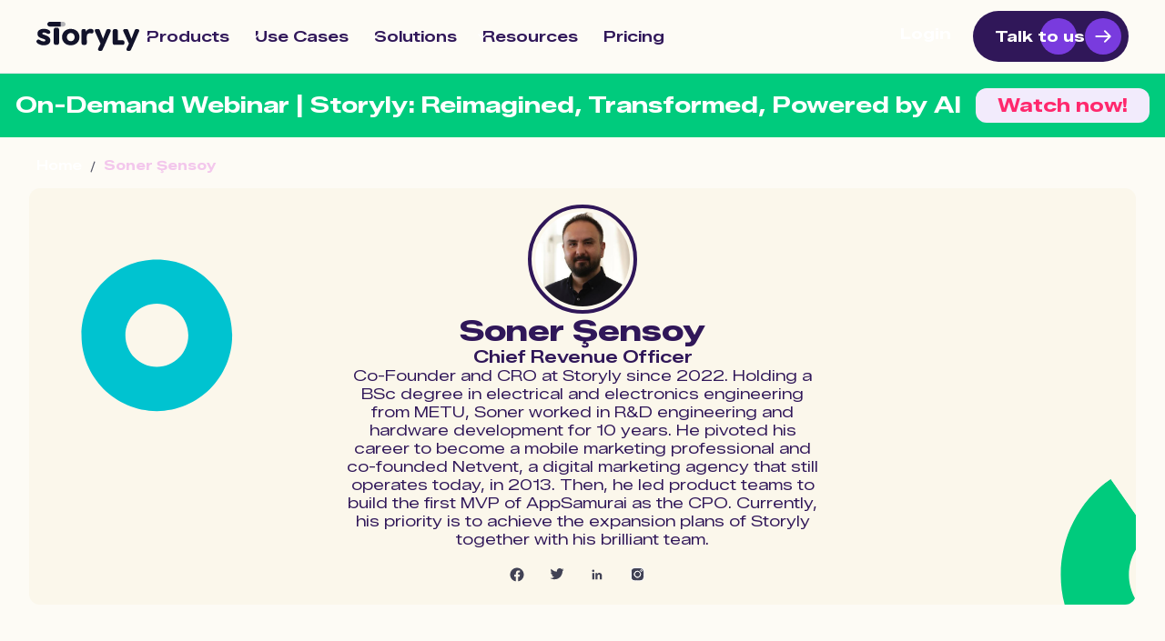

--- FILE ---
content_type: text/html
request_url: https://www.storyly.io/author/soner-sensoy
body_size: 15652
content:
<!DOCTYPE html><!-- Last Published: Tue Jan 13 2026 13:46:15 GMT+0000 (Coordinated Universal Time) --><html data-wf-domain="www.storyly.io" data-wf-page="646b101b0321af2ff00b71c5" data-wf-site="6231812313e8660832a3a4d0" lang="en" data-wf-collection="646b101b0321af2ff00b7146" data-wf-item-slug="soner-sensoy"><head><meta charset="utf-8"/><title>Soner Şensoy - Storyly</title><meta content="He pivoted his career to become a mobile marketing professional and co-founded Netvent, a digital marketing agency that still operates today, in 2013. Then, he led product teams to build the first MVP of AppSamurai as the CPO. Currently, his priority is to achieve the expansion plans of Storyly together with his brilliant team." name="description"/><meta content="Soner Şensoy - Storyly" property="og:title"/><meta content="He pivoted his career to become a mobile marketing professional and co-founded Netvent, a digital marketing agency that still operates today, in 2013. Then, he led product teams to build the first MVP of AppSamurai as the CPO. Currently, his priority is to achieve the expansion plans of Storyly together with his brilliant team." property="og:description"/><meta content="https://cdn.prod.website-files.com/6231812313e8661d7da3a4e7/64ddf13489031aaaf4c0ef8e_Soner.png" property="og:image"/><meta content="Soner Şensoy - Storyly" property="twitter:title"/><meta content="He pivoted his career to become a mobile marketing professional and co-founded Netvent, a digital marketing agency that still operates today, in 2013. Then, he led product teams to build the first MVP of AppSamurai as the CPO. Currently, his priority is to achieve the expansion plans of Storyly together with his brilliant team." property="twitter:description"/><meta content="https://cdn.prod.website-files.com/6231812313e8661d7da3a4e7/64ddf13489031aaaf4c0ef8e_Soner.png" property="twitter:image"/><meta property="og:type" content="website"/><meta content="summary_large_image" name="twitter:card"/><meta content="width=device-width, initial-scale=1" name="viewport"/><meta content="594gEtGdapGuuNSc7jqWThCw0KYWx_TOSoztzhxTEE0" name="google-site-verification"/><link href="https://cdn.prod.website-files.com/6231812313e8660832a3a4d0/css/storyly.shared.f149cc315.min.css" rel="stylesheet" type="text/css" integrity="sha384-8UnMMVBVH7HJMaK1n51wZj08sagac0Mf//TAz3h9vhXXRKANtkF026boLmWAcFpp" crossorigin="anonymous"/><link href="https://fonts.googleapis.com" rel="preconnect"/><link href="https://fonts.gstatic.com" rel="preconnect" crossorigin="anonymous"/><script src="https://ajax.googleapis.com/ajax/libs/webfont/1.6.26/webfont.js" type="text/javascript"></script><script type="text/javascript">WebFont.load({  google: {    families: ["Open Sans:300,300italic,400,400italic,600,600italic,700,700italic,800,800italic","Varela:400","VT323:regular","Yusei Magic:regular","Yeseva One:regular","Volkhov:regular,700","DM Serif Text:regular,italic:latin,latin-ext","Zalando Sans Expanded:300,regular,500,600,700,800","Zalando Sans SemiExpanded:300,regular,500,600,700,800"]  }});</script><script src="https://use.typekit.net/ycb1qem.js" type="text/javascript"></script><script type="text/javascript">try{Typekit.load();}catch(e){}</script><script type="text/javascript">!function(o,c){var n=c.documentElement,t=" w-mod-";n.className+=t+"js",("ontouchstart"in o||o.DocumentTouch&&c instanceof DocumentTouch)&&(n.className+=t+"touch")}(window,document);</script><link href="https://cdn.prod.website-files.com/6231812313e8660832a3a4d0/63c6a3a2a86d1515e21a6af5_FaviconV04.png" rel="shortcut icon" type="image/x-icon"/><link href="https://cdn.prod.website-files.com/6231812313e8660832a3a4d0/63c6a3a830427376f931b408_WebclipV04.png" rel="apple-touch-icon"/><link href="https://www.storyly.io/author/soner-sensoy" rel="canonical"/>
<style>
:root {
  --_theme---system--selection-background: #3390ff;
  --_theme---system--selection-text: #ffffff;
}
</style>

<!-- Google Fonts Poppins -->
<link rel="preconnect" href="https://fonts.googleapis.com">
<link rel="preconnect" href="https://fonts.gstatic.com" crossorigin>
<link href="https://fonts.googleapis.com/css2?family=Poppins:wght@400;500;600;700;800;900&display=swap" rel="stylesheet">
<script> 
  (function(w,d,s,l,i){w[l]=w[l]||[];w[l].push({'gtm.start':
new Date().getTime(),event:'gtm.js'});var f=d.getElementsByTagName(s)[0],
j=d.createElement(s),dl=l!='dataLayer'?'&l='+l:'';j.async=true;j.src=
'https://www.googletagmanager.com/gtm.js?id='+i+dl;f.parentNode.insertBefore(j,f);
})(window,document,'script','dataLayer','GTM-P93WRC4');
</script>

<!-- Start VWO Async SmartCode -->
<link rel="preconnect" href="https://dev.visualwebsiteoptimizer.com" />
<script type='text/javascript' id='vwoCode'>
window._vwo_code || (function() {
var account_id=846443,
version=2.1,
settings_tolerance=2000,
hide_element='body',
hide_element_style = 'opacity:0 !important;filter:alpha(opacity=0) !important;background:none !important',
/* DO NOT EDIT BELOW THIS LINE */
f=false,w=window,d=document,v=d.querySelector('#vwoCode'),cK='_vwo_'+account_id+'_settings',cc={};try{var c=JSON.parse(localStorage.getItem('_vwo_'+account_id+'_config'));cc=c&&typeof c==='object'?c:{}}catch(e){}var stT=cc.stT==='session'?w.sessionStorage:w.localStorage;code={use_existing_jquery:function(){return typeof use_existing_jquery!=='undefined'?use_existing_jquery:undefined},library_tolerance:function(){return typeof library_tolerance!=='undefined'?library_tolerance:undefined},settings_tolerance:function(){return cc.sT||settings_tolerance},hide_element_style:function(){return'{'+(cc.hES||hide_element_style)+'}'},hide_element:function(){if(performance.getEntriesByName('first-contentful-paint')[0]){return''}return typeof cc.hE==='string'?cc.hE:hide_element},getVersion:function(){return version},finish:function(e){if(!f){f=true;var t=d.getElementById('_vis_opt_path_hides');if(t)t.parentNode.removeChild(t);if(e)(new Image).src='https://dev.visualwebsiteoptimizer.com/ee.gif?a='+account_id+e}},finished:function(){return f},addScript:function(e){var t=d.createElement('script');t.type='text/javascript';if(e.src){t.src=e.src}else{t.text=e.text}d.getElementsByTagName('head')[0].appendChild(t)},load:function(e,t){var i=this.getSettings(),n=d.createElement('script'),r=this;t=t||{};if(i){n.textContent=i;d.getElementsByTagName('head')[0].appendChild(n);if(!w.VWO||VWO.caE){stT.removeItem(cK);r.load(e)}}else{var o=new XMLHttpRequest;o.open('GET',e,true);o.withCredentials=!t.dSC;o.responseType=t.responseType||'text';o.onload=function(){if(t.onloadCb){return t.onloadCb(o,e)}if(o.status===200){_vwo_code.addScript({text:o.responseText})}else{_vwo_code.finish('&e=loading_failure:'+e)}};o.onerror=function(){if(t.onerrorCb){return t.onerrorCb(e)}_vwo_code.finish('&e=loading_failure:'+e)};o.send()}},getSettings:function(){try{var e=stT.getItem(cK);if(!e){return}e=JSON.parse(e);if(Date.now()>e.e){stT.removeItem(cK);return}return e.s}catch(e){return}},init:function(){if(d.URL.indexOf('__vwo_disable__')>-1)return;var e=this.settings_tolerance();w._vwo_settings_timer=setTimeout(function(){_vwo_code.finish();stT.removeItem(cK)},e);var t;if(this.hide_element()!=='body'){t=d.createElement('style');var i=this.hide_element(),n=i?i+this.hide_element_style():'',r=d.getElementsByTagName('head')[0];t.setAttribute('id','_vis_opt_path_hides');v&&t.setAttribute('nonce',v.nonce);t.setAttribute('type','text/css');if(t.styleSheet)t.styleSheet.cssText=n;else t.appendChild(d.createTextNode(n));r.appendChild(t)}else{t=d.getElementsByTagName('head')[0];var n=d.createElement('div');n.style.cssText='z-index: 2147483647 !important;position: fixed !important;left: 0 !important;top: 0 !important;width: 100% !important;height: 100% !important;background: white !important;';n.setAttribute('id','_vis_opt_path_hides');n.classList.add('_vis_hide_layer');t.parentNode.insertBefore(n,t.nextSibling)}var o='https://dev.visualwebsiteoptimizer.com/j.php?a='+account_id+'&u='+encodeURIComponent(d.URL)+'&vn='+version;if(w.location.search.indexOf('_vwo_xhr')!==-1){this.addScript({src:o})}else{this.load(o+'&x=true')}}};w._vwo_code=code;code.init();})();
</script>
<!-- End VWO Async SmartCode -->
<!--Optinmonster remove fonts -->
<script type="text/javascript">	document.addEventListener('om.Scripts.init', function(event) {	event.detail.Scripts.enabled.fonts.googleFonts = false;});</script>
<!--posthog-->
<script>
    !function(t,e){var o,n,p,r;e.__SV||(window.posthog=e,e._i=[],e.init=function(i,s,a){function g(t,e){var o=e.split(".");2==o.length&&(t=t[o[0]],e=o[1]),t[e]=function(){t.push([e].concat(Array.prototype.slice.call(arguments,0)))}}(p=t.createElement("script")).type="text/javascript",p.crossOrigin="anonymous",p.async=!0,p.src=s.api_host.replace(".i.posthog.com","-assets.i.posthog.com")+"/static/array.js",(r=t.getElementsByTagName("script")[0]).parentNode.insertBefore(p,r);var u=e;for(void 0!==a?u=e[a]=[]:a="posthog",u.people=u.people||[],u.toString=function(t){var e="posthog";return"posthog"!==a&&(e+="."+a),t||(e+=" (stub)"),e},u.people.toString=function(){return u.toString(1)+".people (stub)"},o="init capture register register_once register_for_session unregister unregister_for_session getFeatureFlag getFeatureFlagPayload isFeatureEnabled reloadFeatureFlags updateEarlyAccessFeatureEnrollment getEarlyAccessFeatures on onFeatureFlags onSessionId getSurveys getActiveMatchingSurveys renderSurvey canRenderSurvey getNextSurveyStep identify setPersonProperties group resetGroups setPersonPropertiesForFlags resetPersonPropertiesForFlags setGroupPropertiesForFlags resetGroupPropertiesForFlags reset get_distinct_id getGroups get_session_id get_session_replay_url alias set_config startSessionRecording stopSessionRecording sessionRecordingStarted captureException loadToolbar get_property getSessionProperty createPersonProfile opt_in_capturing opt_out_capturing has_opted_in_capturing has_opted_out_capturing clear_opt_in_out_capturing debug".split(" "),n=0;n<o.length;n++)g(u,o[n]);e._i.push([i,s,a])},e.__SV=1)}(document,window.posthog||[]);
    posthog.init('phc_t9aJ214oLgAkAKlju22BkCn9a05UflQ1JpMQjUIt87E', {
        api_host:'https://eu.i.posthog.com',
        person_profiles: 'identified_only' // or 'always' to create profiles for anonymous users as well
    })
</script>
<!--end of posthog--><script>
window.onload = function () { 
    			var t = window.location.href;
          lastIndexPage = t.lastIndexOf("page");
          lastIndexParam = t.indexOf("?");
    			if(lastIndexParam > 0 && lastIndexPage > lastIndexParam) {
    				var link = !!document.querySelector("link[rel='canonical']") ? document.querySelector("link[rel='canonical']") : document.createElement('link');
    				link.setAttribute('rel', 'canonical');
            var result = t.lastIndexOf("page");
            result = result+5;
            while(!isNaN(parseInt(t.charAt(result))) && result <= t.length)
            {
            	result = result + 1;
            }
            var k = t.substring(0,result);
						link.setAttribute('href', k);
    				document.head.appendChild(link);
          }      
     };
 </script>
 <script>
// URL'den parametreleri al
var urlParams = new URLSearchParams(window.location.search);

// Tüm parametreleri döngüye al
for(let pair of urlParams.entries()) {
    // Eğer anahtar kelime 'page' içeriyorsa
    if(pair[0].includes('page')) {
        // Parametreyi al ve title'da kullan
        var pageNum = pair[1];
        // Mevcut title'ı al ve " - Storyly" kısmını kaldır
        var currentTitle = document.title.replace(' - Storyly', '');
        // Yeni title oluştur
        var newTitle = currentTitle + ' Page ' + pageNum + ' - Storyly';
        // Title'ı güncelle
        document.title = newTitle;
        // İlk 'page' parametresini bulduktan sonra döngüden çık
        break;
    }
}
</script></head><body class="body-new honey-milk"><div data-animation="default" class="navbar_legacy updated w-nav" data-easing2="ease" data-easing="ease" data-collapse="medium" data-w-id="f261795a-127e-a84b-3d55-5436c31433c8" role="banner" data-duration="400" id="nav-wrp"><div class="navbar-container"><a href="/" class="storyly-logo-link w-nav-brand"><img src="https://cdn.prod.website-files.com/6231812313e8660832a3a4d0/683ea17e00bed61cc8d1d0d4_storyly_logo_V1-01.svg" loading="lazy" alt="Logo" class="storyly-dark-logo"/></a><nav role="navigation" class="navbar-menu w-nav-menu"><div class="navbar-mobile-frame"><div class="navbar-wrapper"><div class="navbar-menu-links"><div data-hover="false" data-delay="300" data-w-id="f261795a-127e-a84b-3d55-5436c31433d0" class="navbar-dropdown-link w-dropdown"><div class="navbar-dropdown-toggle w-dropdown-toggle"><div class="uui-dropdown-icon deep-purple-color w-embed"><svg width="16" height="16" viewBox="0 0 20 20" fill="none" xmlns="http://www.w3.org/2000/svg">
<path d="M5 7.5L10 12.5L15 7.5" stroke="currentColor" stroke-width="1.67" stroke-linecap="round" stroke-linejoin="round"/>
</svg></div><div class="menu-link deep-purple-color">Products</div></div><nav class="uui-navbar07_dropdown-list w-dropdown-list"><div class="uui-navbar07_dropdown-link-list"><a href="/app-stories" class="uui-navbar07_dropdown-link w-inline-block"><div class="uui-navbar07_icon-wrapper"><img src="https://cdn.prod.website-files.com/6231812313e8660832a3a4d0/646330eda37cf9d8929a0d56_Property%201%3DApp%20Stories.svg" loading="lazy" alt="" class="nav-dropdown-icon"/></div><div class="uui-navbar07_item-right"><div class="uui-navbar07_item-heading">App Stories</div><div class="uui-text-size-small">Bring stories to your app</div></div></a><a href="/web-stories" class="uui-navbar07_dropdown-link w-inline-block"><div class="uui-navbar07_icon-wrapper"><img src="https://cdn.prod.website-files.com/6231812313e8660832a3a4d0/646330fa3a0b4fac8bde3511_Property%201%3DWeb%20Stories.svg" loading="lazy" alt="" class="nav-dropdown-icon"/></div><div class="uui-navbar07_item-right"><div class="uui-navbar07_item-heading">Web Stories</div><div class="uui-text-size-small">Seamless story experience on your website</div></div></a><a href="/vertical-video-feed" class="uui-navbar07_dropdown-link w-inline-block"><div class="uui-navbar07_icon-wrapper"><img src="https://cdn.prod.website-files.com/6231812313e8660832a3a4d0/66ed625049db582762757571_Property%201%3DVertical%20Video%20Feed.svg" loading="lazy" alt="" class="nav-dropdown-icon"/></div><div class="uui-navbar07_item-right"><div class="uui-navbar07_item-heading">Vertical Video Feed</div><div class="uui-text-size-small">Bring TikTok-like shoppable videos to your platform</div></div></a><a href="/shoppable-stories" class="uui-navbar07_dropdown-link w-inline-block"><div class="uui-navbar07_icon-wrapper"><img src="https://cdn.prod.website-files.com/6231812313e8660832a3a4d0/64633b047d8081205f7d3eb5_Property%201%3DShoppable%20Stories.svg" loading="lazy" alt="" class="nav-dropdown-icon"/></div><div class="uui-navbar07_item-right"><div class="uui-navbar07_item-heading">Shoppable Stories</div><div class="uui-text-size-small">Bring shoppertainment experience to your platform</div></div></a><a href="/inbox-stories" class="uui-navbar07_dropdown-link w-inline-block"><div class="uui-navbar07_icon-wrapper"><img src="https://cdn.prod.website-files.com/6231812313e8660832a3a4d0/64e7552876f7648300295e4c_inboxstories.svg" loading="lazy" alt="" class="nav-dropdown-icon"/></div><div class="uui-navbar07_item-right"><div class="uui-navbar07_item-heading">Inbox Stories</div><div class="uui-text-size-small">Stories in your emails</div></div></a><a href="/journeys" class="uui-navbar07_dropdown-link w-inline-block"><div class="uui-navbar07_icon-wrapper"><img src="https://cdn.prod.website-files.com/6231812313e8660832a3a4d0/6571aafec5afce38ac6a54a9_Property%201%3DJourneysJourneys.svg" loading="lazy" alt="" class="nav-dropdown-icon"/></div><div class="uui-navbar07_item-right"><div class="uui-navbar07_item-heading">Journeys</div><div class="uui-text-size-small">Personalize stories based on user interactions</div></div></a></div></nav></div><div data-hover="false" data-delay="300" data-w-id="04394173-55d2-4541-7b46-7a401a8eb806" class="navbar-dropdown-link w-dropdown"><div class="navbar-dropdown-toggle w-dropdown-toggle"><div class="uui-dropdown-icon deep-purple-color w-embed"><svg width="16" height="16" viewBox="0 0 20 20" fill="none" xmlns="http://www.w3.org/2000/svg">
<path d="M5 7.5L10 12.5L15 7.5" stroke="currentColor" stroke-width="1.67" stroke-linecap="round" stroke-linejoin="round"/>
</svg></div><div class="menu-link deep-purple-color">Use Cases</div></div><nav class="uui-navbar07_dropdown-list w-dropdown-list"><div class="uui-navbar07_dropdown-link-list"><a href="/dynamic-engagement" class="uui-navbar07_dropdown-link w-inline-block"><div class="uui-navbar07_icon-wrapper"><img src="https://cdn.prod.website-files.com/6231812313e8660832a3a4d0/66446064265e410037cf07d1_Menu%20Item%20Icons.svg" loading="lazy" alt="" class="nav-dropdown-icon"/></div><div class="uui-navbar07_item-right"><div class="uui-navbar07_item-heading">Dynamic engagement</div><div class="uui-text-size-small">Create interactive, engaging content channel</div></div></a><a href="/embedded-commerce" class="uui-navbar07_dropdown-link w-inline-block"><div class="uui-navbar07_icon-wrapper"><img src="https://cdn.prod.website-files.com/6231812313e8660832a3a4d0/6644607c34a6c3b3df5b366e_Menu%20Item%20Icons-1.svg" loading="lazy" alt="" class="nav-dropdown-icon"/></div><div class="uui-navbar07_item-right"><div class="uui-navbar07_item-heading">Embedded commerce</div><div class="uui-text-size-small">Drive sales with shoppable content</div></div></a><a href="/data-driven-decisions" class="uui-navbar07_dropdown-link w-inline-block"><div class="uui-navbar07_icon-wrapper"><img src="https://cdn.prod.website-files.com/6231812313e8660832a3a4d0/6644608d23fc7992d82acae9_Menu%20Item%20Icons-2.svg" loading="lazy" alt="" class="nav-dropdown-icon"/></div><div class="uui-navbar07_item-right"><div class="uui-navbar07_item-heading">Data-driven decisions</div><div class="uui-text-size-small">Collect valuable insights through interactives</div></div></a></div></nav></div><div data-hover="false" data-delay="300" data-w-id="f261795a-127e-a84b-3d55-5436c3143409" class="navbar-dropdown-link w-dropdown"><div class="navbar-dropdown-toggle w-dropdown-toggle"><div class="uui-dropdown-icon deep-purple-color w-embed"><svg width="16" height="16" viewBox="0 0 20 20" fill="none" xmlns="http://www.w3.org/2000/svg">
<path d="M5 7.5L10 12.5L15 7.5" stroke="currentColor" stroke-width="1.67" stroke-linecap="round" stroke-linejoin="round"/>
</svg></div><div class="menu-link deep-purple-color">Solutions</div></div><nav class="uui-navbar07_dropdown-list w-dropdown-list"><div class="uui-navbar07_dropdown-link-list"><a href="/storyly-for-ecommerce" class="uui-navbar07_dropdown-link w-inline-block"><div class="uui-navbar07_icon-wrapper"><img src="https://cdn.prod.website-files.com/6231812313e8660832a3a4d0/646dbd6518e74640ec763554_Property%201%3DShopping.svg" loading="lazy" alt="" class="nav-dropdown-icon"/></div><div class="uui-navbar07_item-right"><div class="uui-navbar07_item-heading">Retail &amp; eCommerce</div><div class="uui-text-size-small">Shorten the path from inspiration to purchase<br/></div></div></a><a href="/storyly-for-beauty-cosmetics" class="uui-navbar07_dropdown-link w-inline-block"><div class="uui-navbar07_icon-wrapper"><img src="https://cdn.prod.website-files.com/6231812313e8660832a3a4d0/6667ff0fc85341472022f99b_Property%201%3DBeauty%20%26%20Cosmetics.svg" loading="lazy" alt="" class="nav-dropdown-icon"/></div><div class="uui-navbar07_item-right"><div class="uui-navbar07_item-heading">Beauty &amp; Cosmetics</div><div class="uui-text-size-small">Empower your beauty brand with shoppable videos</div></div></a><a href="/storyly-for-food-delivery" class="uui-navbar07_dropdown-link w-inline-block"><div class="uui-navbar07_icon-wrapper"><img src="https://cdn.prod.website-files.com/6231812313e8660832a3a4d0/6679687de3cba72a32e0d878_Property%201%3DFood%20and%20Drink%20-%202.svg" loading="lazy" alt="" class="nav-dropdown-icon"/></div><div class="uui-navbar07_item-right"><div class="uui-navbar07_item-heading">Food &amp; Drink</div><div class="uui-text-size-small">Engage and activate your customers</div></div></a><a href="/storyly-for-travel-hospitality" class="uui-navbar07_dropdown-link w-inline-block"><div class="uui-navbar07_icon-wrapper"><img src="https://cdn.prod.website-files.com/6231812313e8660832a3a4d0/646dbd6511883642cff19ec6_Property%201%3DAirlines.svg" loading="lazy" alt="" class="nav-dropdown-icon"/></div><div class="uui-navbar07_item-right"><div class="uui-navbar07_item-heading">Travel &amp; Hospitality</div><div class="uui-text-size-small">Take travelers on a dynamic journey</div></div></a><a href="/storyly-for-sports-betting" class="uui-navbar07_dropdown-link w-inline-block"><div class="uui-navbar07_icon-wrapper"><img src="https://cdn.prod.website-files.com/6231812313e8660832a3a4d0/6691392641aad0bf5880fe67_sportand%20betting.svg" loading="lazy" alt="" class="nav-dropdown-icon"/></div><div class="uui-navbar07_item-right"><div class="uui-navbar07_item-heading">Sports &amp; Betting</div><div class="uui-text-size-small">Enhance user experience with exceptional content</div></div></a><a href="/storyly-for-loyalty" class="uui-navbar07_dropdown-link w-inline-block"><div class="uui-navbar07_icon-wrapper"><img src="https://cdn.prod.website-files.com/6231812313e8660832a3a4d0/66a34dd3e95de75ac972a42d_Loyalty%20-%20Icon%20for%20Menu.svg" loading="lazy" alt="" class="nav-dropdown-icon"/></div><div class="uui-navbar07_item-right"><div class="uui-navbar07_item-heading">Loyalty</div><div class="uui-text-size-small">Connect with your community</div></div></a><a href="/storyly-for-finance" class="uui-navbar07_dropdown-link w-inline-block"><div class="uui-navbar07_icon-wrapper"><img src="https://cdn.prod.website-files.com/6231812313e8660832a3a4d0/646dbd65b0ba0c6aee68d571_Property%201%3DFinance.svg" loading="lazy" alt="" class="nav-dropdown-icon"/></div><div class="uui-navbar07_item-right"><div class="uui-navbar07_item-heading">Financial Services</div><div class="uui-text-size-small">Help your customers get the best out of your app and website</div></div></a></div></nav></div><div data-hover="false" data-delay="300" data-w-id="f261795a-127e-a84b-3d55-5436c3143440" class="navbar-dropdown-link w-dropdown"><div class="navbar-dropdown-toggle w-dropdown-toggle"><div class="uui-dropdown-icon deep-purple-color w-embed"><svg width="16" height="16" viewBox="0 0 20 20" fill="none" xmlns="http://www.w3.org/2000/svg">
<path d="M5 7.5L10 12.5L15 7.5" stroke="currentColor" stroke-width="1.67" stroke-linecap="round" stroke-linejoin="round"/>
</svg></div><div class="menu-link deep-purple-color">Resources</div></div><nav class="uui-navbar07_dropdown-list w-dropdown-list"><div class="uui-navbar07_dropdown-link-list"><a href="https://www.storyly.io/resources" target="_blank" class="uui-navbar07_dropdown-link w-inline-block"><div class="uui-navbar07_icon-wrapper"><img width="Auto" height="Auto" src="https://cdn.prod.website-files.com/6231812313e8660832a3a4d0/6840592a97c34d9f531e71af_star-2.svg" loading="lazy" alt="" class="nav-dropdown-icon"/></div><div class="uui-navbar07_item-right"><div class="uui-navbar07_item-heading">Featured Library</div><div class="uui-text-size-small">A curated collection for greater inspiration.</div></div></a><a href="/inspiration-playbook" class="uui-navbar07_dropdown-link w-inline-block"><div class="uui-navbar07_icon-wrapper"><img alt="" loading="lazy" src="https://cdn.prod.website-files.com/6231812313e8660832a3a4d0/646dbde008ab190080a137b5_Property%201%3DInspiration%20Playbook.svg" class="nav-dropdown-icon"/></div><div class="uui-navbar07_item-right"><div class="uui-navbar07_item-heading">Inspiration Playbook</div><div class="uui-text-size-small">Time to get your creative juices flowing</div></div></a><a href="/blog" class="uui-navbar07_dropdown-link w-inline-block"><div class="uui-navbar07_icon-wrapper"><img alt="" loading="lazy" src="https://cdn.prod.website-files.com/6231812313e8660832a3a4d0/646dbddfab7266fb0349ff1b_Property%201%3DBlog.svg" class="nav-dropdown-icon"/></div><div class="uui-navbar07_item-right"><div class="uui-navbar07_item-heading">Blog</div><div class="uui-text-size-small">eCommerce trends, best practices, and expert insights</div></div></a><a href="/customer-stories" class="uui-navbar07_dropdown-link w-inline-block"><div class="uui-navbar07_icon-wrapper"><img alt="" loading="lazy" src="https://cdn.prod.website-files.com/6231812313e8660832a3a4d0/646dbddf310ef5ffdb88e604_Property%201%3DCustomer%20Stories.svg" class="nav-dropdown-icon"/></div><div class="uui-navbar07_item-right"><div class="uui-navbar07_item-heading">Customer Stories</div><div class="uui-text-size-small">Successful campaign examples from Storyly customers</div></div></a><a href="/glossary" class="uui-navbar07_dropdown-link w-inline-block"><div class="uui-navbar07_icon-wrapper"><img alt="" loading="lazy" src="https://cdn.prod.website-files.com/6231812313e8660832a3a4d0/646dbddfcc9b83dfe414b907_Property%201%3DGlossary.svg" class="nav-dropdown-icon"/></div><div class="uui-navbar07_item-right"><div class="uui-navbar07_item-heading">Glossary</div><div class="uui-text-size-small">Your dictionary to get to know fundamental concepts in eCommerce</div></div></a><a href="https://docs.storyly.io/" target="_blank" class="uui-navbar07_dropdown-link w-inline-block"><div class="uui-navbar07_icon-wrapper"><img alt="" loading="lazy" src="https://cdn.prod.website-files.com/6231812313e8660832a3a4d0/646dbddf63dae48be186264e_Property%201%3DDocumentation.svg" class="nav-dropdown-icon"/></div><div class="uui-navbar07_item-right"><div class="uui-navbar07_item-heading">Documentation</div><div class="uui-text-size-small">Guides for integrating and using Storyly</div></div></a><a href="/partners" class="uui-navbar07_dropdown-link w-inline-block"><div class="uui-navbar07_icon-wrapper"><img alt="" loading="lazy" src="https://cdn.prod.website-files.com/6231812313e8660832a3a4d0/6809ded45834991ef7a61ce1_Partners.png" class="nav-dropdown-icon"/></div><div class="uui-navbar07_item-right"><div class="uui-navbar07_item-heading">Partners</div><div class="uui-text-size-small">Great things happen when we join forces</div></div></a></div></nav></div><a href="/pricing" class="menu-link deep-purple-color w-nav-link">Pricing</a><a href="/journeys" class="menu-link menu-link-hide w-nav-link">Journeys</a><div class="new-badge new-badge-hide"><div class="new-badge-text">NEW</div></div></div><div class="navbar-menu-cta"><div class="navbar-menu-cta-wrapper"><div class="cta-wrapper-home-hero"><a data-w-id="1d9e7dcc-f81d-2372-3b28-9c4b081a5f27" href="https://dashboard.storyly.io/login?_gl=1*1sdlenu*_ga*MTE4NTkzMDQzNS4xNzExMDExODc3*_ga_0EQBCHGRYD*MTcxMjEyNjIyNy4xMC4wLjE3MTIxMjYyMjcuNjAuMC4w" class="button-link w-inline-block"><div class="button-underline-boundary"><p class="button-link-label">Login</p><div class="button-link-underline"></div></div></a><a data-w-id="1d9e7dcc-f81d-2372-3b28-9c4b081a5f1f" href="https://www.storyly.io/contact-sales" class="button-animated w-inline-block"><p class="button-animated-label">Talk to us</p><div class="button-icon-wrapper"><div class="button-icon-boundaries"><img src="https://cdn.prod.website-files.com/6231812313e8660832a3a4d0/660bf9e184d6f41d80765ff0_24px.svg" loading="lazy" alt="" class="image-51"/><img src="https://cdn.prod.website-files.com/6231812313e8660832a3a4d0/660bf9e184d6f41d80765ff0_24px.svg" loading="lazy" alt="" class="image-51"/></div></div><div class="button-circle"></div></a></div></div></div></div></div></nav><div class="uui-navbar05_menu-button w-nav-button"><div class="menu-icon_component-2"><div class="menu-icon_line-top-2"></div><div class="menu-icon_line-middle-2"><div class="menu-icon_line-middle-inner-2"></div></div><div class="menu-icon_line-bottom-2"></div></div></div></div></div><div class="section_top-bar"><div class="top-bar-container"><p class="text-top-bar"><strong class="bold-text-47">On-Demand Webinar | Storyly: Reimagined, Transformed, Powered by AI</strong><br/></p><a href="https://www.storyly.io/webinar-storyly-reimagined?utm_medium=banner&amp;utm_content=banner&amp;utm_source=banner" target="_blank" class="button-light_top-bar w-inline-block"><div class="button-text">Watch now!</div></a></div></div><div class="breadcrumb-block"><ul role="list" class="breadcrumb-list"><li class="breadcrumb-item"><a href="/" class="breadcrumb-link">Home</a><div class="html-embed-12 w-embed"><svg width="16" height="16" viewBox="0 0 16 16" fill="none" xmlns="http://www.w3.org/2000/svg">
<path d="M6.15931 13.8487L9.8427 3.15136" stroke="#595A6A" stroke-width="1.2" stroke-linecap="round" stroke-linejoin="round"/>
</svg></div></li><li class="breadcrumb-item"><a href="/author/soner-sensoy" aria-current="page" class="breadcrumb-link current w--current">Soner Şensoy</a></li></ul></div><section class="author-hero-section"><div class="authorbox-imgbox authorbox-imgbox-bttm-b2 author-img-mar"><a href="/author/soner-sensoy" aria-current="page" class="authoimglink authoimglink-b2 authoimglink-bttm-b2 w-inline-block w--current"><img src="https://cdn.prod.website-files.com/6231812313e8661d7da3a4e7/64ddf13489031aaaf4c0ef8e_Soner.png" loading="lazy" alt="" class="auth-imgg auth-imgg-bttm-b2"/></a></div><div class="author-content"><h1 class="heading-style-h4-800 author-heading">Soner Şensoy</h1><p class="title-style-400 author-title">Chief Revenue Officer</p><div class="rich-text-block w-richtext"><p>Co-Founder and CRO at Storyly since 2022. Holding a BSc degree in electrical and electronics engineering from METU, Soner worked in R&amp;D engineering and hardware development for 10 years. He pivoted his career to become a mobile marketing professional and co-founded Netvent, a digital marketing agency that still operates today, in 2013. Then, he led product teams to build the first MVP of AppSamurai as the CPO. Currently, his priority is to achieve the expansion plans of Storyly together with his brilliant team.</p></div><div class="author-social-details"><ul role="list" class="social-icons-list social-icons-list-b2"><li class="scl-list scl-list-b2"><a href="#" class="scl-list-lnk scl-list-lnk-b2 w-inline-block"><img src="https://cdn.prod.website-files.com/6231812313e8660832a3a4d0/63ad872bb0871d72b9c05be8_fb-icon.svg" loading="lazy" alt=""/></a></li><li class="scl-list scl-list-b2"><a href="#" class="scl-list-lnk scl-list-lnk-b2 w-inline-block"><img src="https://cdn.prod.website-files.com/6231812313e8660832a3a4d0/63ad872bb966f55818a08beb_twiit.svg" loading="lazy" alt=""/></a></li><li class="scl-list scl-list-b2"><a href="https://www.linkedin.com/in/ksonersensoy/" target="_blank" class="scl-list-lnk scl-list-lnk-b2 w-inline-block"><img src="https://cdn.prod.website-files.com/6231812313e8660832a3a4d0/63ad872a111f5887d949f0cc_linkedin.svg" loading="lazy" alt=""/></a></li><li class="scl-list scl-list-b2"><a href="#" class="scl-list-lnk scl-list-lnk-b2 w-inline-block"><img src="https://cdn.prod.website-files.com/6231812313e8660832a3a4d0/63ad872b7013f8667a72fa7c_insta.svg" loading="lazy" alt=""/></a></li></ul></div></div></section><div class="author-lsting-posts-sec"><div class="main-container author-page w-container"><div class="title-button-author"><h2 class="heading-style-h2-800">Articles by this author</h2><a data-w-id="9019a398-b70f-faf3-265c-e5062b5801b7" href="/blog" class="button-animated streched diff-color w-inline-block"><p class="button-animated-label diff-color">Browse all articles</p><div class="button-icon-wrapper"><div class="button-icon-boundaries"><img src="https://cdn.prod.website-files.com/6231812313e8660832a3a4d0/660bf9e184d6f41d80765ff0_24px.svg" loading="lazy" alt="" class="image-51"/><img src="https://cdn.prod.website-files.com/6231812313e8660832a3a4d0/660bf9e184d6f41d80765ff0_24px.svg" loading="lazy" alt="" class="image-51"/></div></div><div style="width:40px;height:40px" class="button-circle"></div></a></div><div class="new-blog-collection-wpr author-page"><div class="w-dyn-list"><div role="list" class="new-blog-post-row w-dyn-items"><div role="listitem" class="new-blog-post-col w-dyn-item"><div class="new-blog-post-card"><div class="new-blog-post-card-top"><a href="/post/how-to-give-your-customers-the-info-they-need" class="blog-post-img-wpr w-inline-block"><img src="https://cdn.prod.website-files.com/6231812313e8661d7da3a4e7/64ddf7cfaf0658934ef92e73_Stop%20the%20Return%20Madness-%20How%20to%20Give%20Your%20Customers%20the%20Info%20They%20Need.png" loading="lazy" alt="" sizes="(max-width: 767px) 100vw, (max-width: 991px) 728px, 470px" srcset="https://cdn.prod.website-files.com/6231812313e8661d7da3a4e7/64ddf7cfaf0658934ef92e73_Stop%20the%20Return%20Madness-%20How%20to%20Give%20Your%20Customers%20the%20Info%20They%20Need-p-500.png 500w, https://cdn.prod.website-files.com/6231812313e8661d7da3a4e7/64ddf7cfaf0658934ef92e73_Stop%20the%20Return%20Madness-%20How%20to%20Give%20Your%20Customers%20the%20Info%20They%20Need-p-800.png 800w, https://cdn.prod.website-files.com/6231812313e8661d7da3a4e7/64ddf7cfaf0658934ef92e73_Stop%20the%20Return%20Madness-%20How%20to%20Give%20Your%20Customers%20the%20Info%20They%20Need-p-1080.png 1080w, https://cdn.prod.website-files.com/6231812313e8661d7da3a4e7/64ddf7cfaf0658934ef92e73_Stop%20the%20Return%20Madness-%20How%20to%20Give%20Your%20Customers%20the%20Info%20They%20Need-p-1600.png 1600w, https://cdn.prod.website-files.com/6231812313e8661d7da3a4e7/64ddf7cfaf0658934ef92e73_Stop%20the%20Return%20Madness-%20How%20to%20Give%20Your%20Customers%20the%20Info%20They%20Need-p-2000.png 2000w, https://cdn.prod.website-files.com/6231812313e8661d7da3a4e7/64ddf7cfaf0658934ef92e73_Stop%20the%20Return%20Madness-%20How%20to%20Give%20Your%20Customers%20the%20Info%20They%20Need.png 2560w" class="blog-post-img"/></a><div class="blog-post-category-wpr"><div style="background-color:#e6fafd;border-color:#ccf6fa" class="blog-category-name blog-category-name-b2 w-dyn-bind-empty"></div><div style="background-color:#e6fafd;border-color:#ccf6fa" class="blog-category-name blog-category-name-b2">Marketing Tips</div></div><a href="/post/how-to-give-your-customers-the-info-they-need" class="blog-card-heading-link w-inline-block"><h2 fs-cmsfilter-field="title" class="blog-card-heading">Stop the Return Madness: How to Give Your Customers the Info They Need</h2></a><div class="blog-card-short-txt-wpr"><div class="blog-card-short-txt">If you&#x27;ve ever shopped online, chances are you&#x27;ve had to deal with returns. It&#x27;s just part of the process, right? Well, yes and no. For a consumer, being able to return an item can provide them with peace of mind and confidence in their purchasing decisions. </div></div></div><div class="blog-post-card-btm"><ul role="list" class="blog-post-card-btm-list w-list-unstyled"><li class="blog-post-card-btm-list-item first-child"><div class="blog-post-card-btm-list-dot"></div><div class="blog-card-author d--none">This is some text inside of a div block.</div><a href="/author/soner-sensoy" aria-current="page" class="blog-card-author w--current">Soner Şensoy</a></li><li class="blog-post-card-btm-list-item"><div class="blog-published-date">August 17, 2023</div><div class="blog-post-card-btm-list-dot"></div></li><li class="blog-post-card-btm-list-item last-child"><div class="read-time"><div class="blog-read-min w-dyn-bind-empty"></div><div>min read</div></div></li></ul></div></div></div></div><div role="navigation" aria-label="List" class="w-pagination-wrapper blg-paginatn"></div></div></div><div class="title-button-author"><h3 class="heading-style-h2-800">Glossary</h3><a data-w-id="e3e7b960-a016-6a8c-55ec-2c16f7894e63" href="/glossary" class="button-animated streched diff-color w-inline-block"><p class="button-animated-label diff-color">Browse all glossary</p><div class="button-icon-wrapper"><div class="button-icon-boundaries"><img src="https://cdn.prod.website-files.com/6231812313e8660832a3a4d0/660bf9e184d6f41d80765ff0_24px.svg" loading="lazy" alt="" class="image-51"/><img src="https://cdn.prod.website-files.com/6231812313e8660832a3a4d0/660bf9e184d6f41d80765ff0_24px.svg" loading="lazy" alt="" class="image-51"/></div></div><div style="width:40px;height:40px" class="button-circle"></div></a></div><div class="blog-listing-wpr w-dyn-list"><div class="glossary-empty w-dyn-empty"><div class="heading-style-h7-800 gloss-empty-text">No items found for this author in the glossary. You can browse through our other glossary contents.</div></div></div></div></div><div data-w-id="09338a87-5bd9-57c0-57ad-61398af89e92" style="opacity:0" class="section_call-to-action"><div class="main-content call-to-action"><div class="cta-content no-gap"><h3 class="heading-style-h3-800 padding-heading">Insight from S-Quad Delivered to Your Inbox</h3><p class="cta-subtitle">Subscribe to our newsletter and get fun, inspiring, and insightful emails periodically.</p><div class="blog-form"><div class="w-form"><form id="wf-form-Blog-Email-Form" name="wf-form-Blog-Email-Form" data-name="Blog Email Form" method="get" class="form_blog_cta_legacy" data-wf-page-id="646b101b0321af2ff00b71c5" data-wf-element-id="09338a87-5bd9-57c0-57ad-61398af89e9b"><input class="text-field-5 w-input" maxlength="256" name="email" data-name="Email" placeholder="Enter your company email" type="email" id="email" required=""/><input type="submit" data-wait="Please wait..." class="submit-button-6 w-button" value="Subscribe"/></form><div class="success-message-19 w-form-done"><div class="text-block-32">Thank you! Your submission has been received!</div></div><div class="w-form-fail"><div>Oops! Something went wrong while submitting the form.</div></div></div></div><div class="btn-wrapper"></div></div></div></div><div class="footer-new"><div class="container_footer"><div class="footer-main"><div class="footer-column"><div id="w-node-_73584633-613c-9138-8ead-ab63ea9e28f5-35059241" class="footer-link-block"><div class="footer-menu-title">Products</div><a href="/app-stories" class="footer-menu-link">App Stories</a><a href="/web-stories" class="footer-menu-link">Web Stories</a><a href="/vertical-video-feed" class="footer-menu-link">Vertical Video Feed</a><a href="/inbox-stories" class="footer-menu-link">Inbox Stories</a><a href="/shoppable-stories" class="footer-menu-link">Shoppable Stories</a><a href="/journeys" class="footer-menu-link">Journeys</a></div><div id="w-node-_73584633-613c-9138-8ead-ab63ea9e2900-35059241" class="footer-link-block"><div class="footer-menu-title">Solutions</div><a href="/storyly-for-ecommerce" class="footer-menu-link">Retail &amp; eCommerce</a><a href="/storyly-for-beauty-cosmetics" class="footer-menu-link">Beauty &amp; Cosmetics</a><a href="/storyly-for-food-delivery" class="footer-menu-link">Food and Drink</a><a href="/storyly-for-travel-hospitality" class="footer-menu-link">Travel &amp; Hospitality</a><a href="/storyly-for-sports-betting" class="footer-menu-link">Sport &amp; Betting</a><a href="/storyly-for-loyalty" class="footer-menu-link">Loyalty</a><a href="/storyly-for-finance" class="footer-menu-link">Financial Services</a></div></div><div class="footer-column"><div id="w-node-_73584633-613c-9138-8ead-ab63ea9e2918-35059241" class="footer-link-block"><div class="footer-menu-title">Use Cases</div><a href="/dynamic-engagement" class="footer-menu-link">Dynamic Engagement</a><a href="/embedded-commerce" class="footer-menu-link">Embedded Commerce</a><a href="/data-driven-decisions" class="footer-menu-link">Data-Driven Decisions</a></div><div id="w-node-_73584633-613c-9138-8ead-ab63ea9e2909-35059241" class="footer-link-block"><div class="footer-menu-title">Resources</div><a href="/blog" class="footer-menu-link">Blog</a><a href="/customer-stories" class="footer-menu-link">Customer Stories</a><a href="/inspiration-playbook" class="footer-menu-link">Inspiration Playbook</a><a href="/glossary" class="footer-menu-link">Glossary</a><a href="https://docs.storyly.io/" class="footer-menu-link">Documentation</a><a href="/partners" class="footer-menu-link">Partners</a><a href="/storyly-with-braze" class="footer-menu-link">Storyly with Braze</a><a href="/storyly-vs-firework" class="footer-menu-link">Storyly vs. Firework</a></div></div><div class="footer-column"><div id="w-node-_4cf35929-9c4d-ccb8-d1a3-82295c98a886-35059241" class="footer-link-block"><div class="footer-menu-title">Company</div><a href="/about-us" class="footer-menu-link">About us</a><a href="/contact-sales" class="footer-menu-link">Contact us</a><a href="/whats-new-in-storyly" class="footer-menu-link">What’s New in Storyly?</a><a href="/partners" class="footer-menu-link">Partners</a></div><div id="w-node-_3967f3b5-3956-7728-b8d0-fcc5e3c86acd-35059241" class="footer-link-block"><div class="footer-menu-title">Latest Articles</div><div class="footer-blog-cms w-dyn-list"><div role="list" class="w-dyn-items"><div role="listitem" class="footer-blog-cms-item last-blog-cms-item w-dyn-item"><a href="/post/how-dynamic-content-builds-loyalty-beyond-the-first-purchase" class="footer-blog-cms-item">How Dynamic Content Builds Loyalty Beyond the First Purchase</a></div><div role="listitem" class="footer-blog-cms-item last-blog-cms-item w-dyn-item"><a href="/post/the-marketers-new-partner-how-ai-co-pilots-simplify-content-creation" class="footer-blog-cms-item">The Marketer’s New Partner: How AI Co-Pilots Simplify Content Creation</a></div><div role="listitem" class="footer-blog-cms-item last-blog-cms-item w-dyn-item"><a href="/post/beyond-chatbots-how-conversational-ai-shapes-the-future-of-commerce" class="footer-blog-cms-item">Beyond Chatbots: How Conversational AI Shapes the Future of Commerce</a></div><div role="listitem" class="footer-blog-cms-item last-blog-cms-item w-dyn-item"><a href="/post/building-agility-into-content-workflows-for-faster-speed-to-market" class="footer-blog-cms-item">Building Agility into Content Workflows for Faster Speed-to-Market</a></div><div role="listitem" class="footer-blog-cms-item last-blog-cms-item w-dyn-item"><a href="/post/conversational-ai-in-commerce-and-what-it-means-for-customer-engagement" class="footer-blog-cms-item">Conversational AI in Commerce and What It Means for Customer Engagement</a></div></div></div></div></div></div><div class="footer-insights"><div class="subscribe-block-footer"><div class="insights-text"></div><div class="insights-form"><div class="form-block-8 w-form"><form id="wf-form-Footer-Form" name="wf-form-Footer-Form" data-name="Footer-Form" method="get" class="form-6" data-wf-page-id="646b101b0321af2ff00b71c5" data-wf-element-id="73584633-613c-9138-8ead-ab63ea9e2930"></form><div class="success-message-18 w-form-done"><div>Thank you for your subscription!</div></div><div class="error-message-13 w-form-fail"><div>Oops! Something went wrong while submitting the form.</div></div></div></div></div><div id="w-node-_73584633-613c-9138-8ead-ab63ea9e291f-35059241" class="footer-badges"><img src="https://cdn.prod.website-files.com/6231812313e8660832a3a4d0/686bc2399c49b9f6e1a4110d_Grid%C2%AE%20Report%20for%20Content%20Distribution%20_%20Summer%202025%20%20.svg" loading="lazy" id="w-node-_73584633-613c-9138-8ead-ab63ea9e2921-35059241" alt="This is a badge that shows Storyly is a leader across multiple categories on G2." class="footer-badge"/><img src="https://cdn.prod.website-files.com/6231812313e8660832a3a4d0/686bc2384b79ff095b0f73f2_Momentum%20Grid%C2%AE%20Report%20for%20Social%20Commerce%20Platforms%20_%20Summer%202025%20%20.svg" loading="lazy" id="w-node-_73584633-613c-9138-8ead-ab63ea9e2922-35059241" alt="This is a badge that shows Storyly is a leader across multiple categories on G2." class="footer-badge"/><img src="https://cdn.prod.website-files.com/6231812313e8660832a3a4d0/686bc2394014474a93a68c7a_Relationship%20Index%20for%20E-Commerce%20Personalization%20_%20Summer%202025%20%20.svg" loading="lazy" id="w-node-_73584633-613c-9138-8ead-ab63ea9e2923-35059241" alt="This is a badge that shows Storyly is a leader across multiple categories on G2." class="footer-badge"/><img src="https://cdn.prod.website-files.com/6231812313e8660832a3a4d0/686bc23fdf0fe615b060e43e_Enterprise%20Grid%C2%AE%20Report%20for%20Mobile%20Marketing%20_%20Summer%202025%20%20.svg" loading="lazy" id="w-node-_0a8c44c8-b23d-0fb2-bd30-c083df45e394-35059241" alt="This is a badge that shows Storyly is a leader across multiple categories on G2." class="footer-badge"/><img src="https://cdn.prod.website-files.com/6231812313e8660832a3a4d0/686bc238da69272b6631a5ba_Europe%20Regional%20Grid%C2%AE%20Report%20for%20Content%20Distribution%20_%20Summer%202025%20%20.svg" loading="lazy" id="w-node-_73584633-613c-9138-8ead-ab63ea9e2924-35059241" alt="This is a badge that shows Storyly is a leader across multiple categories on G2." class="footer-badge"/><img src="https://cdn.prod.website-files.com/6231812313e8660832a3a4d0/686bc23897d137efcd866066_EMEA%20Regional%20Grid%C2%AE%20Report%20for%20Content%20Distribution%20_%20Summer%202025%20%20.svg" loading="lazy" id="w-node-_73584633-613c-9138-8ead-ab63ea9e2927-35059241" alt="This is a badge that shows Storyly is a leader across multiple categories on G2." class="footer-badge"/><img src="https://cdn.prod.website-files.com/6231812313e8660832a3a4d0/686bc238d93bc71893ab51e5_Enterprise%20Implementation%20Index%20for%20Content%20Distribution%20_%20Summer%202025%20%20.svg" loading="lazy" id="w-node-_73584633-613c-9138-8ead-ab63ea9e2925-35059241" alt="This is a badge that shows Storyly is a leader across multiple categories on G2." class="footer-badge"/><img src="https://cdn.prod.website-files.com/6231812313e8660832a3a4d0/686bc2f7c46e260a2e430d04_Enterprise_%20Summer%202025%20%20Easiest%20to%20do%20business.svg" loading="lazy" id="w-node-_73584633-613c-9138-8ead-ab63ea9e2926-35059241" alt="This is a badge that shows Storyly is a leader across multiple categories on G2." class="footer-badge"/><img src="https://cdn.prod.website-files.com/6231812313e8660832a3a4d0/686bc23854105547e3d3d7e9_Enterprise%20Implementation%20Index%20for%20Content%20Distribution%20_%20Summer%202025%20%20Fastest%20Impl..svg" loading="lazy" id="w-node-_73584633-613c-9138-8ead-ab63ea9e2920-35059241" alt="This is a badge that shows Storyly is a leader across multiple categories on G2." class="footer-badge"/><img src="https://cdn.prod.website-files.com/6231812313e8660832a3a4d0/686bc23900f2146553145ca5_Enterprise%20Implementation%20Index%20for%20Content%20Distribution%20_%20Summer%202025%20%20Highest%20User%20Adoption.svg" loading="lazy" id="w-node-_2a7beea6-4a63-9991-a8ac-f5d4257d1058-35059241" alt="This is a badge that shows Storyly is a leader across multiple categories on G2." class="footer-badge"/><img src="https://cdn.prod.website-files.com/6231812313e8660832a3a4d0/686bc23820d4c815b0938ebb_Enterprise%20Usability%20Index%20for%20Content%20Distribution%20_%20Summer%202025%20%20.svg" loading="lazy" id="w-node-bce8310b-e5c2-e9f0-eae6-4a6adc41bc11-35059241" alt="This is a badge that shows Storyly is a leader across multiple categories on G2." class="footer-badge"/><img src="https://cdn.prod.website-files.com/6231812313e8660832a3a4d0/686bc2382dcc026e97d1d7ae_Enterprise%20Relationship%20Index%20for%20E-Commerce%20Personalization%20_%20Summer%202025%20%20.svg" loading="lazy" id="w-node-_79cad578-866e-5637-7110-585212db4775-35059241" alt="This is a badge that shows Storyly is a leader across multiple categories on G2." class="footer-badge"/></div></div><div class="footer-copyright"><div class="footer-copyright-block"><div id="w-node-_73584633-613c-9138-8ead-ab63ea9e293b-35059241" class="text-copyright">© 2024 Storyly. All right reserved.</div><div class="text-divider"></div><a href="/terms-of-use" class="disclaimer-link">Terms of Use</a><div class="text-divider"></div><a href="/privacy-policy" class="disclaimer-link">Privacy Policy</a><div class="text-divider"></div><a href="/cookie-policy" class="disclaimer-link">Cookie Policy</a><div class="text-divider"></div><a href="https://status.storyly.io/" target="_blank" class="disclaimer-link">Storyly Status</a></div><div class="social-link-wrapper"><a href="https://www.youtube.com/@Storyly_io" target="_blank" class="social-link w-inline-block"><img src="https://cdn.prod.website-files.com/6231812313e8660832a3a4d0/646dc2fc310ef5ffdb8e11f8_Youtube%20Icon.svg" loading="lazy" alt="Storyly&#x27;s Youtube Social Link" class="social-icon"/></a><a href="https://twitter.com/Storyly_io?s=20&amp;t=juF0cgfT1Hm2O1biBFObEg" target="_blank" class="social-link w-inline-block"><img src="https://cdn.prod.website-files.com/6231812313e8660832a3a4d0/65d5de604aca861aa647b503_X%20-%20Twitter%20Icon.svg" loading="lazy" alt="Storyly&#x27;s Twitter Social Link" class="social-icon"/></a><a href="https://www.facebook.com/pages/category/Advertising-Marketing/Storyly-875696472789954/" target="_blank" class="social-link w-inline-block"><img src="https://cdn.prod.website-files.com/6231812313e8660832a3a4d0/646dc2fcd3e0c4bab809a606_Facebook%20Icon.svg" loading="lazy" alt="Storyly&#x27;s Facebook Social Link" class="social-icon"/></a><a href="https://www.linkedin.com/company/storyly/" target="_blank" class="social-link w-inline-block"><img src="https://cdn.prod.website-files.com/6231812313e8660832a3a4d0/646dc33b3625840e9f7c8f5e_Linkedin%20Icon.svg" loading="lazy" alt="Storyly&#x27;s Linkedin Social Link" class="social-icon"/></a><a href="https://www.instagram.com/storyly_io/?hl=en" target="_blank" class="social-link w-inline-block"><img src="https://cdn.prod.website-files.com/6231812313e8660832a3a4d0/646dc2fc08ab190080a615c4_Instagram%20Icon.svg" loading="lazy" alt="Storyly&#x27;s Instagram Social Link" class="social-icon"/></a></div></div></div><img src="https://cdn.prod.website-files.com/6231812313e8660832a3a4d0/64461514ebf3863a3d871247_Cue.svg" loading="lazy" alt="" class="img_bottom-bar"/></div><div class="w-embed"><style>
  
.new-blog-post-row > .new-blog-post-col:nth-child(1) .new-blog-post-card .blog-card-short-txt,
.new-blog-post-row > .new-blog-post-col:nth-child(2) .new-blog-post-card .blog-card-short-txt {
    overflow: hidden;
    text-overflow: ellipsis;
    display: -webkit-box;
    line-clamp: 2;
    -webkit-line-clamp: 2;
    -webkit-box-orient: vertical;
}
  

.new-blog-post-card .blog-card-short-txt {
    overflow: hidden;
    text-overflow: ellipsis;
    display: -webkit-box;
    line-clamp: 3;
    -webkit-line-clamp: 3;
    -webkit-box-orient: vertical;
}

.new-blog-post-card .blog-card-heading {
    overflow: hidden;
    text-overflow: ellipsis;
    display: -webkit-box;
    line-clamp: 2;
    -webkit-line-clamp: 2;
    -webkit-box-orient: vertical;
}


.new-blog-post-card .blog-post-img-wpr:hover > img {
    transform: scale(1.05) rotate(2deg);
}
.blog-category-wpr-in::-webkit-scrollbar {
  height: 3px;
}

.blog-category-wpr-in::-webkit-scrollbar-track {
  -webkit-box-shadow: inset 0 0 0px rgba(0, 0, 0, 0);
  border-radius: 5px;
}

.blog-category-wpr-in::-webkit-scrollbar-thumb {
  height: 3px;
  background-color: #fff;
  border-radius: 5px;
}

.blog-category-wpr-in::-webkit-scrollbar-thumb:hover {
  background-color: #fff;
}

.blog-category-wpr-in::-webkit-scrollbar:vertical {
  display: none;
}

.blog-category-each-link.w--current {
	background-color: #f2ebfc;
  color: #12132a;
      font-weight: 400;
}





.subscribe-form-submit-btn-outer {
  position: relative;
  min-width: fit-content;
  -webkit-transition: all .5s ease-in-out;
  -o-transition: all .5s ease-in-out;
  transition: all .5s ease-in-out;
	z-index: 1;
}
.subscribe-form-submit-btn-outer .hv-box {
  position: absolute;
  top:150%;
  left: 50%;
  -webkit-transform: translateX(-50%) scale(1.4);
      -ms-transform: translateX(-50%) scale(1.4);
          transform: translateX(-50%) scale(1.4);
  width: 100%;
  height: 120px;
  background: #56299E;
  border-radius: 100%;
  -webkit-transition: all .5s ease-in-out;
  -o-transition: all .5s ease-in-out;
  transition: all .5s ease-in-out;
  z-index:1;
}

.subscribe-form-submit-btn-outer:hover .hv-box {
  top:0;
  height: 100%;
  width:100%;
}

.new-blog-sec-new{overflow-x: hidden}


@media screen and (min-width: 992px){
  .new-blog-post-row > .new-blog-post-col:nth-child(1),
  .new-blog-post-row > .new-blog-post-col:nth-child(2) {
    width: 50%;
  }
  .new-blog-post-row > .new-blog-post-col:nth-child(1) .new-blog-post-card .blog-post-img-wpr > img,
  .new-blog-post-row > .new-blog-post-col:nth-child(2) .new-blog-post-card .blog-post-img-wpr > img {
      height: 324px;
  }
}
</style></div><div class="cookie-consent-wrapper"><div fs-cc="banner" class="fs-cc-banner2_component"><div class="fs-cc-banner2_container"><div class="fs-cc-banner2_text">Storyly website uses cookies to offer you useful features and measure performance to improve your experience. Your preferences can be edited at any time. Find more information in our <a target="_blank" href="/cookie-policy" class="link-text">Cookie Policy</a>.</div><div class="fs-cc-banner2_buttons-wrapper"><a fs-cc="allow" href="#" class="fs-cc-banner2_button w-button">Accept</a><a fs-cc="deny" href="#" class="fs-cc-banner2_button fs-cc-button-alt w-button">Reject</a></div></div></div><div fs-cc="manager" class="fs-cc-manager2_component"><div fs-cc="open-preferences" role="button" tabindex="0" title="Cookie Preferences" aria-label="Cookie Preferences" class="fs-cc-manager2_button w-embed"><svg viewBox="0 0 24 24" fill="none" xmlns="http://www.w3.org/2000/svg">
<path d="M9 8L9 8.01" stroke="currentColor" stroke-width="2" stroke-linecap="round" stroke-linejoin="round"/>
<path d="M16 15L16 15.01" stroke="currentColor" stroke-width="2" stroke-linecap="round" stroke-linejoin="round"/>
<path d="M10 17L10 17.01" stroke="currentColor" stroke-width="2" stroke-linecap="round" stroke-linejoin="round"/>
<path d="M11 13L11 13.01" stroke="currentColor" stroke-width="2" stroke-linecap="round" stroke-linejoin="round"/>
<path d="M6 12L6 12.01" stroke="currentColor" stroke-width="2" stroke-linecap="round" stroke-linejoin="round"/>
<path d="M12 21C16.9706 21 21 16.9706 21 12C21 11.4402 20.9489 10.8924 20.8511 10.361C20.3413 10.7613 19.6985 11 19 11C18.4536 11 17.9413 10.8539 17.5 10.5987C17.0587 10.8539 16.5464 11 16 11C14.3431 11 13 9.65685 13 8C13 7.60975 13.0745 7.23691 13.2101 6.89492C11.9365 6.54821 11 5.38347 11 4C11 3.66387 11.0553 3.34065 11.1572 3.03894C6.58185 3.46383 3 7.31362 3 12C3 16.9706 7.02944 21 12 21Z" stroke="currentColor" stroke-width="2" stroke-linecap="round" stroke-linejoin="round"/>
</svg></div></div><div fs-cc-scroll="disable" fs-cc="preferences" class="fs-cc-prefs2_component"><div class="fs-cc-prefs2_form-wrapper w-form"><form id="cookie-preferences" name="wf-form-Cookie-Preferences" data-name="Cookie Preferences" method="get" class="fs-cc-prefs2_form" data-wf-page-id="646b101b0321af2ff00b71c5" data-wf-element-id="8ad6806b-68ad-9931-e9af-388be98b3a9a"><div fs-cc="close" class="fs-cc-prefs2_close"><div class="fs-cc-preferences2_close-icon w-embed"><svg width="24" height="24" viewBox="0 0 24 24" fill="current-color" xmlns="http://www.w3.org/2000/svg">
<path fill-rule="evenodd" clip-rule="evenodd" d="M18.7071 6.70711C19.0976 6.31658 19.0976 5.68342 18.7071 5.29289C18.3166 4.90237 17.6834 4.90237 17.2929 5.29289L12 10.5858L6.70711 5.29289C6.31658 4.90237 5.68342 4.90237 5.29289 5.29289C4.90237 5.68342 4.90237 6.31658 5.29289 6.70711L10.5858 12L5.29289 17.2929C4.90237 17.6834 4.90237 18.3166 5.29289 18.7071C5.68342 19.0976 6.31658 19.0976 6.70711 18.7071L12 13.4142L17.2929 18.7071C17.6834 19.0976 18.3166 19.0976 18.7071 18.7071C19.0976 18.3166 19.0976 17.6834 18.7071 17.2929L13.4142 12L18.7071 6.70711Z" fill="currentColor"/>
</svg></div></div><div class="fs-cc-prefs2_content"><div class="fs-cc-prefs2_space-small"><div class="fs-cc-prefs2_title">Privacy Preferences</div></div><div class="fs-cc-prefs2_option"><div class="fs-cc-prefs2_toggle-wrapper"><div class="fs-cc-prefs2_label">Essential cookies</div><div>Required</div></div></div><div class="fs-cc-prefs2_option"><div class="fs-cc-prefs2_toggle-wrapper"><div class="fs-cc-prefs2_label">Marketing cookies</div><label class="w-checkbox fs-cc-prefs2_checkbox-field"><div class="w-checkbox-input w-checkbox-input--inputType-custom fs-cc-prefs2_checkbox"></div><input type="checkbox" id="marketing-2" name="marketing-2" data-name="Marketing 2" fs-cc-checkbox="marketing" style="opacity:0;position:absolute;z-index:-1"/><span for="marketing-2" class="fs-cc-prefs2_checkbox-label w-form-label">Essential</span></label></div></div><div class="fs-cc-prefs2_option"><div class="fs-cc-prefs2_toggle-wrapper"><div class="fs-cc-prefs2_label">Personalization cookies</div><label class="w-checkbox fs-cc-prefs2_checkbox-field"><div class="w-checkbox-input w-checkbox-input--inputType-custom fs-cc-prefs2_checkbox"></div><input type="checkbox" id="personalization-2" name="personalization-2" data-name="Personalization 2" fs-cc-checkbox="personalization" style="opacity:0;position:absolute;z-index:-1"/><span for="personalization-2" class="fs-cc-prefs2_checkbox-label w-form-label">Essential</span></label></div></div><div class="fs-cc-prefs2_option"><div class="fs-cc-prefs2_toggle-wrapper"><div class="fs-cc-prefs2_label">Analytics cookies</div><label class="w-checkbox fs-cc-prefs2_checkbox-field"><div class="w-checkbox-input w-checkbox-input--inputType-custom fs-cc-prefs2_checkbox"></div><input type="checkbox" id="analytics-2" name="analytics-2" data-name="Analytics 2" fs-cc-checkbox="analytics" style="opacity:0;position:absolute;z-index:-1"/><span for="analytics-2" class="fs-cc-prefs2_checkbox-label w-form-label">Essential</span></label></div></div><div class="fs-cc-prefs2_buttons-wrapper"><a fs-cc="allow" href="#" class="fs-cc-prefs2_button w-button">Allow all cookies</a><a fs-cc="deny" href="#" class="fs-cc-prefs2_button fs-cc-button-alt w-button">Reject all cookies</a><a fs-cc="submit" href="#" class="fs-cc-prefs2_submit w-button">Save preferences</a></div></div></form><div class="w-form-done"></div><div class="w-form-fail"></div><div fs-cc="close" class="fs-cc-prefs2_overlay"></div></div></div></div><script src="https://d3e54v103j8qbb.cloudfront.net/js/jquery-3.5.1.min.dc5e7f18c8.js?site=6231812313e8660832a3a4d0" type="text/javascript" integrity="sha256-9/aliU8dGd2tb6OSsuzixeV4y/faTqgFtohetphbbj0=" crossorigin="anonymous"></script><script src="https://cdn.prod.website-files.com/6231812313e8660832a3a4d0/js/storyly.schunk.36b8fb49256177c8.js" type="text/javascript" integrity="sha384-4abIlA5/v7XaW1HMXKBgnUuhnjBYJ/Z9C1OSg4OhmVw9O3QeHJ/qJqFBERCDPv7G" crossorigin="anonymous"></script><script src="https://cdn.prod.website-files.com/6231812313e8660832a3a4d0/js/storyly.schunk.c5696552f3d5352c.js" type="text/javascript" integrity="sha384-SIn9A+aEMDVVOlZOORzgmJR8aiQsPkz4NywayvHiOSqVFrDuqcHXRyyRd7BTKQ33" crossorigin="anonymous"></script><script src="https://cdn.prod.website-files.com/6231812313e8660832a3a4d0/js/storyly.efa94698.4ec7283777fdde22.js" type="text/javascript" integrity="sha384-oY/+oST0G6TL9/aFbE1r2WG6VPDL9umw1FFrZy5BSRmXJX9tOz90EeOr8cMLaWkQ" crossorigin="anonymous"></script></body></html>

--- FILE ---
content_type: text/css
request_url: https://cdn.prod.website-files.com/6231812313e8660832a3a4d0/css/storyly.shared.f149cc315.min.css
body_size: 159151
content:
html{-webkit-text-size-adjust:100%;-ms-text-size-adjust:100%;font-family:sans-serif}body{margin:0}article,aside,details,figcaption,figure,footer,header,hgroup,main,menu,nav,section,summary{display:block}audio,canvas,progress,video{vertical-align:baseline;display:inline-block}audio:not([controls]){height:0;display:none}[hidden],template{display:none}a{background-color:#0000}a:active,a:hover{outline:0}abbr[title]{border-bottom:1px dotted}b,strong{font-weight:700}dfn{font-style:italic}h1{margin:.67em 0;font-size:2em}mark{color:#000;background:#ff0}small{font-size:80%}sub,sup{vertical-align:baseline;font-size:75%;line-height:0;position:relative}sup{top:-.5em}sub{bottom:-.25em}img{border:0}svg:not(:root){overflow:hidden}hr{box-sizing:content-box;height:0}pre{overflow:auto}code,kbd,pre,samp{font-family:monospace;font-size:1em}button,input,optgroup,select,textarea{color:inherit;font:inherit;margin:0}button{overflow:visible}button,select{text-transform:none}button,html input[type=button],input[type=reset]{-webkit-appearance:button;cursor:pointer}button[disabled],html input[disabled]{cursor:default}button::-moz-focus-inner,input::-moz-focus-inner{border:0;padding:0}input{line-height:normal}input[type=checkbox],input[type=radio]{box-sizing:border-box;padding:0}input[type=number]::-webkit-inner-spin-button,input[type=number]::-webkit-outer-spin-button{height:auto}input[type=search]{-webkit-appearance:none}input[type=search]::-webkit-search-cancel-button,input[type=search]::-webkit-search-decoration{-webkit-appearance:none}legend{border:0;padding:0}textarea{overflow:auto}optgroup{font-weight:700}table{border-collapse:collapse;border-spacing:0}td,th{padding:0}@font-face{font-family:webflow-icons;src:url([data-uri])format("truetype");font-weight:400;font-style:normal}[class^=w-icon-],[class*=\ w-icon-]{speak:none;font-variant:normal;text-transform:none;-webkit-font-smoothing:antialiased;-moz-osx-font-smoothing:grayscale;font-style:normal;font-weight:400;line-height:1;font-family:webflow-icons!important}.w-icon-slider-right:before{content:""}.w-icon-slider-left:before{content:""}.w-icon-nav-menu:before{content:""}.w-icon-arrow-down:before,.w-icon-dropdown-toggle:before{content:""}.w-icon-file-upload-remove:before{content:""}.w-icon-file-upload-icon:before{content:""}*{box-sizing:border-box}html{height:100%}body{color:#333;background-color:#fff;min-height:100%;margin:0;font-family:Arial,sans-serif;font-size:14px;line-height:20px}img{vertical-align:middle;max-width:100%;display:inline-block}html.w-mod-touch *{background-attachment:scroll!important}.w-block{display:block}.w-inline-block{max-width:100%;display:inline-block}.w-clearfix:before,.w-clearfix:after{content:" ";grid-area:1/1/2/2;display:table}.w-clearfix:after{clear:both}.w-hidden{display:none}.w-button{color:#fff;line-height:inherit;cursor:pointer;background-color:#3898ec;border:0;border-radius:0;padding:9px 15px;text-decoration:none;display:inline-block}input.w-button{-webkit-appearance:button}html[data-w-dynpage] [data-w-cloak]{color:#0000!important}.w-code-block{margin:unset}pre.w-code-block code{all:inherit}.w-optimization{display:contents}.w-webflow-badge,.w-webflow-badge>img{box-sizing:unset;width:unset;height:unset;max-height:unset;max-width:unset;min-height:unset;min-width:unset;margin:unset;padding:unset;float:unset;clear:unset;border:unset;border-radius:unset;background:unset;background-image:unset;background-position:unset;background-size:unset;background-repeat:unset;background-origin:unset;background-clip:unset;background-attachment:unset;background-color:unset;box-shadow:unset;transform:unset;direction:unset;font-family:unset;font-weight:unset;color:unset;font-size:unset;line-height:unset;font-style:unset;font-variant:unset;text-align:unset;letter-spacing:unset;-webkit-text-decoration:unset;text-decoration:unset;text-indent:unset;text-transform:unset;list-style-type:unset;text-shadow:unset;vertical-align:unset;cursor:unset;white-space:unset;word-break:unset;word-spacing:unset;word-wrap:unset;transition:unset}.w-webflow-badge{white-space:nowrap;cursor:pointer;box-shadow:0 0 0 1px #0000001a,0 1px 3px #0000001a;visibility:visible!important;opacity:1!important;z-index:2147483647!important;color:#aaadb0!important;overflow:unset!important;background-color:#fff!important;border-radius:3px!important;width:auto!important;height:auto!important;margin:0!important;padding:6px!important;font-size:12px!important;line-height:14px!important;text-decoration:none!important;display:inline-block!important;position:fixed!important;inset:auto 12px 12px auto!important;transform:none!important}.w-webflow-badge>img{position:unset;visibility:unset!important;opacity:1!important;vertical-align:middle!important;display:inline-block!important}h1,h2,h3,h4,h5,h6{margin-bottom:10px;font-weight:700}h1{margin-top:20px;font-size:38px;line-height:44px}h2{margin-top:20px;font-size:32px;line-height:36px}h3{margin-top:20px;font-size:24px;line-height:30px}h4{margin-top:10px;font-size:18px;line-height:24px}h5{margin-top:10px;font-size:14px;line-height:20px}h6{margin-top:10px;font-size:12px;line-height:18px}p{margin-top:0;margin-bottom:10px}blockquote{border-left:5px solid #e2e2e2;margin:0 0 10px;padding:10px 20px;font-size:18px;line-height:22px}figure{margin:0 0 10px}figcaption{text-align:center;margin-top:5px}ul,ol{margin-top:0;margin-bottom:10px;padding-left:40px}.w-list-unstyled{padding-left:0;list-style:none}.w-embed:before,.w-embed:after{content:" ";grid-area:1/1/2/2;display:table}.w-embed:after{clear:both}.w-video{width:100%;padding:0;position:relative}.w-video iframe,.w-video object,.w-video embed{border:none;width:100%;height:100%;position:absolute;top:0;left:0}fieldset{border:0;margin:0;padding:0}button,[type=button],[type=reset]{cursor:pointer;-webkit-appearance:button;border:0}.w-form{margin:0 0 15px}.w-form-done{text-align:center;background-color:#ddd;padding:20px;display:none}.w-form-fail{background-color:#ffdede;margin-top:10px;padding:10px;display:none}label{margin-bottom:5px;font-weight:700;display:block}.w-input,.w-select{color:#333;vertical-align:middle;background-color:#fff;border:1px solid #ccc;width:100%;height:38px;margin-bottom:10px;padding:8px 12px;font-size:14px;line-height:1.42857;display:block}.w-input::placeholder,.w-select::placeholder{color:#999}.w-input:focus,.w-select:focus{border-color:#3898ec;outline:0}.w-input[disabled],.w-select[disabled],.w-input[readonly],.w-select[readonly],fieldset[disabled] .w-input,fieldset[disabled] .w-select{cursor:not-allowed}.w-input[disabled]:not(.w-input-disabled),.w-select[disabled]:not(.w-input-disabled),.w-input[readonly],.w-select[readonly],fieldset[disabled]:not(.w-input-disabled) .w-input,fieldset[disabled]:not(.w-input-disabled) .w-select{background-color:#eee}textarea.w-input,textarea.w-select{height:auto}.w-select{background-color:#f3f3f3}.w-select[multiple]{height:auto}.w-form-label{cursor:pointer;margin-bottom:0;font-weight:400;display:inline-block}.w-radio{margin-bottom:5px;padding-left:20px;display:block}.w-radio:before,.w-radio:after{content:" ";grid-area:1/1/2/2;display:table}.w-radio:after{clear:both}.w-radio-input{float:left;margin:3px 0 0 -20px;line-height:normal}.w-file-upload{margin-bottom:10px;display:block}.w-file-upload-input{opacity:0;z-index:-100;width:.1px;height:.1px;position:absolute;overflow:hidden}.w-file-upload-default,.w-file-upload-uploading,.w-file-upload-success{color:#333;display:inline-block}.w-file-upload-error{margin-top:10px;display:block}.w-file-upload-default.w-hidden,.w-file-upload-uploading.w-hidden,.w-file-upload-error.w-hidden,.w-file-upload-success.w-hidden{display:none}.w-file-upload-uploading-btn{cursor:pointer;background-color:#fafafa;border:1px solid #ccc;margin:0;padding:8px 12px;font-size:14px;font-weight:400;display:flex}.w-file-upload-file{background-color:#fafafa;border:1px solid #ccc;flex-grow:1;justify-content:space-between;margin:0;padding:8px 9px 8px 11px;display:flex}.w-file-upload-file-name{font-size:14px;font-weight:400;display:block}.w-file-remove-link{cursor:pointer;width:auto;height:auto;margin-top:3px;margin-left:10px;padding:3px;display:block}.w-icon-file-upload-remove{margin:auto;font-size:10px}.w-file-upload-error-msg{color:#ea384c;padding:2px 0;display:inline-block}.w-file-upload-info{padding:0 12px;line-height:38px;display:inline-block}.w-file-upload-label{cursor:pointer;background-color:#fafafa;border:1px solid #ccc;margin:0;padding:8px 12px;font-size:14px;font-weight:400;display:inline-block}.w-icon-file-upload-icon,.w-icon-file-upload-uploading{width:20px;margin-right:8px;display:inline-block}.w-icon-file-upload-uploading{height:20px}.w-container{max-width:940px;margin-left:auto;margin-right:auto}.w-container:before,.w-container:after{content:" ";grid-area:1/1/2/2;display:table}.w-container:after{clear:both}.w-container .w-row{margin-left:-10px;margin-right:-10px}.w-row:before,.w-row:after{content:" ";grid-area:1/1/2/2;display:table}.w-row:after{clear:both}.w-row .w-row{margin-left:0;margin-right:0}.w-col{float:left;width:100%;min-height:1px;padding-left:10px;padding-right:10px;position:relative}.w-col .w-col{padding-left:0;padding-right:0}.w-col-1{width:8.33333%}.w-col-2{width:16.6667%}.w-col-3{width:25%}.w-col-4{width:33.3333%}.w-col-5{width:41.6667%}.w-col-6{width:50%}.w-col-7{width:58.3333%}.w-col-8{width:66.6667%}.w-col-9{width:75%}.w-col-10{width:83.3333%}.w-col-11{width:91.6667%}.w-col-12{width:100%}.w-hidden-main{display:none!important}@media screen and (max-width:991px){.w-container{max-width:728px}.w-hidden-main{display:inherit!important}.w-hidden-medium{display:none!important}.w-col-medium-1{width:8.33333%}.w-col-medium-2{width:16.6667%}.w-col-medium-3{width:25%}.w-col-medium-4{width:33.3333%}.w-col-medium-5{width:41.6667%}.w-col-medium-6{width:50%}.w-col-medium-7{width:58.3333%}.w-col-medium-8{width:66.6667%}.w-col-medium-9{width:75%}.w-col-medium-10{width:83.3333%}.w-col-medium-11{width:91.6667%}.w-col-medium-12{width:100%}.w-col-stack{width:100%;left:auto;right:auto}}@media screen and (max-width:767px){.w-hidden-main,.w-hidden-medium{display:inherit!important}.w-hidden-small{display:none!important}.w-row,.w-container .w-row{margin-left:0;margin-right:0}.w-col{width:100%;left:auto;right:auto}.w-col-small-1{width:8.33333%}.w-col-small-2{width:16.6667%}.w-col-small-3{width:25%}.w-col-small-4{width:33.3333%}.w-col-small-5{width:41.6667%}.w-col-small-6{width:50%}.w-col-small-7{width:58.3333%}.w-col-small-8{width:66.6667%}.w-col-small-9{width:75%}.w-col-small-10{width:83.3333%}.w-col-small-11{width:91.6667%}.w-col-small-12{width:100%}}@media screen and (max-width:479px){.w-container{max-width:none}.w-hidden-main,.w-hidden-medium,.w-hidden-small{display:inherit!important}.w-hidden-tiny{display:none!important}.w-col{width:100%}.w-col-tiny-1{width:8.33333%}.w-col-tiny-2{width:16.6667%}.w-col-tiny-3{width:25%}.w-col-tiny-4{width:33.3333%}.w-col-tiny-5{width:41.6667%}.w-col-tiny-6{width:50%}.w-col-tiny-7{width:58.3333%}.w-col-tiny-8{width:66.6667%}.w-col-tiny-9{width:75%}.w-col-tiny-10{width:83.3333%}.w-col-tiny-11{width:91.6667%}.w-col-tiny-12{width:100%}}.w-widget{position:relative}.w-widget-map{width:100%;height:400px}.w-widget-map label{width:auto;display:inline}.w-widget-map img{max-width:inherit}.w-widget-map .gm-style-iw{text-align:center}.w-widget-map .gm-style-iw>button{display:none!important}.w-widget-twitter{overflow:hidden}.w-widget-twitter-count-shim{vertical-align:top;text-align:center;background:#fff;border:1px solid #758696;border-radius:3px;width:28px;height:20px;display:inline-block;position:relative}.w-widget-twitter-count-shim *{pointer-events:none;-webkit-user-select:none;user-select:none}.w-widget-twitter-count-shim .w-widget-twitter-count-inner{text-align:center;color:#999;font-family:serif;font-size:15px;line-height:12px;position:relative}.w-widget-twitter-count-shim .w-widget-twitter-count-clear{display:block;position:relative}.w-widget-twitter-count-shim.w--large{width:36px;height:28px}.w-widget-twitter-count-shim.w--large .w-widget-twitter-count-inner{font-size:18px;line-height:18px}.w-widget-twitter-count-shim:not(.w--vertical){margin-left:5px;margin-right:8px}.w-widget-twitter-count-shim:not(.w--vertical).w--large{margin-left:6px}.w-widget-twitter-count-shim:not(.w--vertical):before,.w-widget-twitter-count-shim:not(.w--vertical):after{content:" ";pointer-events:none;border:solid #0000;width:0;height:0;position:absolute;top:50%;left:0}.w-widget-twitter-count-shim:not(.w--vertical):before{border-width:4px;border-color:#75869600 #5d6c7b #75869600 #75869600;margin-top:-4px;margin-left:-9px}.w-widget-twitter-count-shim:not(.w--vertical).w--large:before{border-width:5px;margin-top:-5px;margin-left:-10px}.w-widget-twitter-count-shim:not(.w--vertical):after{border-width:4px;border-color:#fff0 #fff #fff0 #fff0;margin-top:-4px;margin-left:-8px}.w-widget-twitter-count-shim:not(.w--vertical).w--large:after{border-width:5px;margin-top:-5px;margin-left:-9px}.w-widget-twitter-count-shim.w--vertical{width:61px;height:33px;margin-bottom:8px}.w-widget-twitter-count-shim.w--vertical:before,.w-widget-twitter-count-shim.w--vertical:after{content:" ";pointer-events:none;border:solid #0000;width:0;height:0;position:absolute;top:100%;left:50%}.w-widget-twitter-count-shim.w--vertical:before{border-width:5px;border-color:#5d6c7b #75869600 #75869600;margin-left:-5px}.w-widget-twitter-count-shim.w--vertical:after{border-width:4px;border-color:#fff #fff0 #fff0;margin-left:-4px}.w-widget-twitter-count-shim.w--vertical .w-widget-twitter-count-inner{font-size:18px;line-height:22px}.w-widget-twitter-count-shim.w--vertical.w--large{width:76px}.w-background-video{color:#fff;height:500px;position:relative;overflow:hidden}.w-background-video>video{object-fit:cover;z-index:-100;background-position:50%;background-size:cover;width:100%;height:100%;margin:auto;position:absolute;inset:-100%}.w-background-video>video::-webkit-media-controls-start-playback-button{-webkit-appearance:none;display:none!important}.w-background-video--control{background-color:#0000;padding:0;position:absolute;bottom:1em;right:1em}.w-background-video--control>[hidden]{display:none!important}.w-slider{text-align:center;clear:both;-webkit-tap-highlight-color:#0000;tap-highlight-color:#0000;background:#ddd;height:300px;position:relative}.w-slider-mask{z-index:1;white-space:nowrap;height:100%;display:block;position:relative;left:0;right:0;overflow:hidden}.w-slide{vertical-align:top;white-space:normal;text-align:left;width:100%;height:100%;display:inline-block;position:relative}.w-slider-nav{z-index:2;text-align:center;-webkit-tap-highlight-color:#0000;tap-highlight-color:#0000;height:40px;margin:auto;padding-top:10px;position:absolute;inset:auto 0 0}.w-slider-nav.w-round>div{border-radius:100%}.w-slider-nav.w-num>div{font-size:inherit;line-height:inherit;width:auto;height:auto;padding:.2em .5em}.w-slider-nav.w-shadow>div{box-shadow:0 0 3px #3336}.w-slider-nav-invert{color:#fff}.w-slider-nav-invert>div{background-color:#2226}.w-slider-nav-invert>div.w-active{background-color:#222}.w-slider-dot{cursor:pointer;background-color:#fff6;width:1em;height:1em;margin:0 3px .5em;transition:background-color .1s,color .1s;display:inline-block;position:relative}.w-slider-dot.w-active{background-color:#fff}.w-slider-dot:focus{outline:none;box-shadow:0 0 0 2px #fff}.w-slider-dot:focus.w-active{box-shadow:none}.w-slider-arrow-left,.w-slider-arrow-right{cursor:pointer;color:#fff;-webkit-tap-highlight-color:#0000;tap-highlight-color:#0000;-webkit-user-select:none;user-select:none;width:80px;margin:auto;font-size:40px;position:absolute;inset:0;overflow:hidden}.w-slider-arrow-left [class^=w-icon-],.w-slider-arrow-right [class^=w-icon-],.w-slider-arrow-left [class*=\ w-icon-],.w-slider-arrow-right [class*=\ w-icon-]{position:absolute}.w-slider-arrow-left:focus,.w-slider-arrow-right:focus{outline:0}.w-slider-arrow-left{z-index:3;right:auto}.w-slider-arrow-right{z-index:4;left:auto}.w-icon-slider-left,.w-icon-slider-right{width:1em;height:1em;margin:auto;inset:0}.w-slider-aria-label{clip:rect(0 0 0 0);border:0;width:1px;height:1px;margin:-1px;padding:0;position:absolute;overflow:hidden}.w-slider-force-show{display:block!important}.w-dropdown{text-align:left;z-index:900;margin-left:auto;margin-right:auto;display:inline-block;position:relative}.w-dropdown-btn,.w-dropdown-toggle,.w-dropdown-link{vertical-align:top;color:#222;text-align:left;white-space:nowrap;margin-left:auto;margin-right:auto;padding:20px;text-decoration:none;position:relative}.w-dropdown-toggle{-webkit-user-select:none;user-select:none;cursor:pointer;padding-right:40px;display:inline-block}.w-dropdown-toggle:focus{outline:0}.w-icon-dropdown-toggle{width:1em;height:1em;margin:auto 20px auto auto;position:absolute;top:0;bottom:0;right:0}.w-dropdown-list{background:#ddd;min-width:100%;display:none;position:absolute}.w-dropdown-list.w--open{display:block}.w-dropdown-link{color:#222;padding:10px 20px;display:block}.w-dropdown-link.w--current{color:#0082f3}.w-dropdown-link:focus{outline:0}@media screen and (max-width:767px){.w-nav-brand{padding-left:10px}}.w-lightbox-backdrop{cursor:auto;letter-spacing:normal;text-indent:0;text-shadow:none;text-transform:none;visibility:visible;white-space:normal;word-break:normal;word-spacing:normal;word-wrap:normal;color:#fff;text-align:center;z-index:2000;opacity:0;-webkit-user-select:none;-moz-user-select:none;-webkit-tap-highlight-color:transparent;background:#000000e6;outline:0;font-family:Helvetica Neue,Helvetica,Ubuntu,Segoe UI,Verdana,sans-serif;font-size:17px;font-style:normal;font-weight:300;line-height:1.2;list-style:disc;position:fixed;inset:0;-webkit-transform:translate(0)}.w-lightbox-backdrop,.w-lightbox-container{-webkit-overflow-scrolling:touch;height:100%;overflow:auto}.w-lightbox-content{height:100vh;position:relative;overflow:hidden}.w-lightbox-view{opacity:0;width:100vw;height:100vh;position:absolute}.w-lightbox-view:before{content:"";height:100vh}.w-lightbox-group,.w-lightbox-group .w-lightbox-view,.w-lightbox-group .w-lightbox-view:before{height:86vh}.w-lightbox-frame,.w-lightbox-view:before{vertical-align:middle;display:inline-block}.w-lightbox-figure{margin:0;position:relative}.w-lightbox-group .w-lightbox-figure{cursor:pointer}.w-lightbox-img{width:auto;max-width:none;height:auto}.w-lightbox-image{float:none;max-width:100vw;max-height:100vh;display:block}.w-lightbox-group .w-lightbox-image{max-height:86vh}.w-lightbox-caption{text-align:left;text-overflow:ellipsis;white-space:nowrap;background:#0006;padding:.5em 1em;position:absolute;bottom:0;left:0;right:0;overflow:hidden}.w-lightbox-embed{width:100%;height:100%;position:absolute;inset:0}.w-lightbox-control{cursor:pointer;background-position:50%;background-repeat:no-repeat;background-size:24px;width:4em;transition:all .3s;position:absolute;top:0}.w-lightbox-left{background-image:url([data-uri]);display:none;bottom:0;left:0}.w-lightbox-right{background-image:url([data-uri]);display:none;bottom:0;right:0}.w-lightbox-close{background-image:url([data-uri]);background-size:18px;height:2.6em;right:0}.w-lightbox-strip{white-space:nowrap;padding:0 1vh;line-height:0;position:absolute;bottom:0;left:0;right:0;overflow:auto hidden}.w-lightbox-item{box-sizing:content-box;cursor:pointer;width:10vh;padding:2vh 1vh;display:inline-block;-webkit-transform:translate(0,0)}.w-lightbox-active{opacity:.3}.w-lightbox-thumbnail{background:#222;height:10vh;position:relative;overflow:hidden}.w-lightbox-thumbnail-image{position:absolute;top:0;left:0}.w-lightbox-thumbnail .w-lightbox-tall{width:100%;top:50%;transform:translateY(-50%)}.w-lightbox-thumbnail .w-lightbox-wide{height:100%;left:50%;transform:translate(-50%)}.w-lightbox-spinner{box-sizing:border-box;border:5px solid #0006;border-radius:50%;width:40px;height:40px;margin-top:-20px;margin-left:-20px;animation:.8s linear infinite spin;position:absolute;top:50%;left:50%}.w-lightbox-spinner:after{content:"";border:3px solid #0000;border-bottom-color:#fff;border-radius:50%;position:absolute;inset:-4px}.w-lightbox-hide{display:none}.w-lightbox-noscroll{overflow:hidden}@media (min-width:768px){.w-lightbox-content{height:96vh;margin-top:2vh}.w-lightbox-view,.w-lightbox-view:before{height:96vh}.w-lightbox-group,.w-lightbox-group .w-lightbox-view,.w-lightbox-group .w-lightbox-view:before{height:84vh}.w-lightbox-image{max-width:96vw;max-height:96vh}.w-lightbox-group .w-lightbox-image{max-width:82.3vw;max-height:84vh}.w-lightbox-left,.w-lightbox-right{opacity:.5;display:block}.w-lightbox-close{opacity:.8}.w-lightbox-control:hover{opacity:1}}.w-lightbox-inactive,.w-lightbox-inactive:hover{opacity:0}.w-richtext:before,.w-richtext:after{content:" ";grid-area:1/1/2/2;display:table}.w-richtext:after{clear:both}.w-richtext[contenteditable=true]:before,.w-richtext[contenteditable=true]:after{white-space:initial}.w-richtext ol,.w-richtext ul{overflow:hidden}.w-richtext .w-richtext-figure-selected.w-richtext-figure-type-video div:after,.w-richtext .w-richtext-figure-selected[data-rt-type=video] div:after,.w-richtext .w-richtext-figure-selected.w-richtext-figure-type-image div,.w-richtext .w-richtext-figure-selected[data-rt-type=image] div{outline:2px solid #2895f7}.w-richtext figure.w-richtext-figure-type-video>div:after,.w-richtext figure[data-rt-type=video]>div:after{content:"";display:none;position:absolute;inset:0}.w-richtext figure{max-width:60%;position:relative}.w-richtext figure>div:before{cursor:default!important}.w-richtext figure img{width:100%}.w-richtext figure figcaption.w-richtext-figcaption-placeholder{opacity:.6}.w-richtext figure div{color:#0000;font-size:0}.w-richtext figure.w-richtext-figure-type-image,.w-richtext figure[data-rt-type=image]{display:table}.w-richtext figure.w-richtext-figure-type-image>div,.w-richtext figure[data-rt-type=image]>div{display:inline-block}.w-richtext figure.w-richtext-figure-type-image>figcaption,.w-richtext figure[data-rt-type=image]>figcaption{caption-side:bottom;display:table-caption}.w-richtext figure.w-richtext-figure-type-video,.w-richtext figure[data-rt-type=video]{width:60%;height:0}.w-richtext figure.w-richtext-figure-type-video iframe,.w-richtext figure[data-rt-type=video] iframe{width:100%;height:100%;position:absolute;top:0;left:0}.w-richtext figure.w-richtext-figure-type-video>div,.w-richtext figure[data-rt-type=video]>div{width:100%}.w-richtext figure.w-richtext-align-center{clear:both;margin-left:auto;margin-right:auto}.w-richtext figure.w-richtext-align-center.w-richtext-figure-type-image>div,.w-richtext figure.w-richtext-align-center[data-rt-type=image]>div{max-width:100%}.w-richtext figure.w-richtext-align-normal{clear:both}.w-richtext figure.w-richtext-align-fullwidth{text-align:center;clear:both;width:100%;max-width:100%;margin-left:auto;margin-right:auto;display:block}.w-richtext figure.w-richtext-align-fullwidth>div{padding-bottom:inherit;display:inline-block}.w-richtext figure.w-richtext-align-fullwidth>figcaption{display:block}.w-richtext figure.w-richtext-align-floatleft{float:left;clear:none;margin-right:15px}.w-richtext figure.w-richtext-align-floatright{float:right;clear:none;margin-left:15px}.w-nav{z-index:1000;background:#ddd;position:relative}.w-nav:before,.w-nav:after{content:" ";grid-area:1/1/2/2;display:table}.w-nav:after{clear:both}.w-nav-brand{float:left;color:#333;text-decoration:none;position:relative}.w-nav-link{vertical-align:top;color:#222;text-align:left;margin-left:auto;margin-right:auto;padding:20px;text-decoration:none;display:inline-block;position:relative}.w-nav-link.w--current{color:#0082f3}.w-nav-menu{float:right;position:relative}[data-nav-menu-open]{text-align:center;background:#c8c8c8;min-width:200px;position:absolute;top:100%;left:0;right:0;overflow:visible;display:block!important}.w--nav-link-open{display:block;position:relative}.w-nav-overlay{width:100%;display:none;position:absolute;top:100%;left:0;right:0;overflow:hidden}.w-nav-overlay [data-nav-menu-open]{top:0}.w-nav[data-animation=over-left] .w-nav-overlay{width:auto}.w-nav[data-animation=over-left] .w-nav-overlay,.w-nav[data-animation=over-left] [data-nav-menu-open]{z-index:1;top:0;right:auto}.w-nav[data-animation=over-right] .w-nav-overlay{width:auto}.w-nav[data-animation=over-right] .w-nav-overlay,.w-nav[data-animation=over-right] [data-nav-menu-open]{z-index:1;top:0;left:auto}.w-nav-button{float:right;cursor:pointer;-webkit-tap-highlight-color:#0000;tap-highlight-color:#0000;-webkit-user-select:none;user-select:none;padding:18px;font-size:24px;display:none;position:relative}.w-nav-button:focus{outline:0}.w-nav-button.w--open{color:#fff;background-color:#c8c8c8}.w-nav[data-collapse=all] .w-nav-menu{display:none}.w-nav[data-collapse=all] .w-nav-button,.w--nav-dropdown-open,.w--nav-dropdown-toggle-open{display:block}.w--nav-dropdown-list-open{position:static}@media screen and (max-width:991px){.w-nav[data-collapse=medium] .w-nav-menu{display:none}.w-nav[data-collapse=medium] .w-nav-button{display:block}}@media screen and (max-width:767px){.w-nav[data-collapse=small] .w-nav-menu{display:none}.w-nav[data-collapse=small] .w-nav-button{display:block}.w-nav-brand{padding-left:10px}}@media screen and (max-width:479px){.w-nav[data-collapse=tiny] .w-nav-menu{display:none}.w-nav[data-collapse=tiny] .w-nav-button{display:block}}.w-tabs{position:relative}.w-tabs:before,.w-tabs:after{content:" ";grid-area:1/1/2/2;display:table}.w-tabs:after{clear:both}.w-tab-menu{position:relative}.w-tab-link{vertical-align:top;text-align:left;cursor:pointer;color:#222;background-color:#ddd;padding:9px 30px;text-decoration:none;display:inline-block;position:relative}.w-tab-link.w--current{background-color:#c8c8c8}.w-tab-link:focus{outline:0}.w-tab-content{display:block;position:relative;overflow:hidden}.w-tab-pane{display:none;position:relative}.w--tab-active{display:block}@media screen and (max-width:479px){.w-tab-link{display:block}}.w-ix-emptyfix:after{content:""}@keyframes spin{0%{transform:rotate(0)}to{transform:rotate(360deg)}}.w-dyn-empty{background-color:#ddd;padding:10px}.w-dyn-hide,.w-dyn-bind-empty,.w-condition-invisible{display:none!important}.wf-layout-layout{display:grid}:root{--white:white;--black:#050505;--hover:#623ccc;--primary:#7a4bff;--midnight-blue:#242450;--purple-100:#f2edff;--inputborder:#bdbdca;--ınputbg:#07080a;--primary-hover:#623ccc;--gray100:#e9e9ed;--gray800:#505073;--gray900:#3a3a62;--gray700:#666685;--shadow:#2424501a;--main-color:#242450;--untitled-ui-gray700:#344054;--untitled-ui-primary600:#7f56d9;--untitled-ui-white:white;--untitled-ui-primary700:#6941c6;--untitled-ui-primary100:#f4ebff;--untitled-ui-gray600:#475467;--untitled-ui-gray900:#101828;--untitled-ui-gray50:#f9fafb;--untitled-ui-gray400:#98a2b3;--untitled-ui-gray200:#eaecf0;--untitled-ui-gray500:#667085;--opacity-5:#2424500d;--untitled-ui-gray300:#d0d5dd;--untitled-ui-gray800:#1d2939;--untitled-ui-gray100:#f2f4f7;--untitled-ui-primary800:#53389e;--untitled-ui-success50:#ecfdf3;--untitled-ui-success700:#027a48;--untitled-ui--primary50:#f9f5ff}.w-checkbox{margin-bottom:5px;padding-left:20px;display:block}.w-checkbox:before{content:" ";grid-area:1/1/2/2;display:table}.w-checkbox:after{content:" ";clear:both;grid-area:1/1/2/2;display:table}.w-checkbox-input{float:left;margin:4px 0 0 -20px;line-height:normal}.w-checkbox-input--inputType-custom{border:1px solid #ccc;border-radius:2px;width:12px;height:12px}.w-checkbox-input--inputType-custom.w--redirected-checked{background-color:#3898ec;background-image:url(https://d3e54v103j8qbb.cloudfront.net/static/custom-checkbox-checkmark.589d534424.svg);background-position:50%;background-repeat:no-repeat;background-size:cover;border-color:#3898ec}.w-checkbox-input--inputType-custom.w--redirected-focus{box-shadow:0 0 3px 1px #3898ec}.w-layout-grid{grid-row-gap:16px;grid-column-gap:16px;grid-template-rows:auto auto;grid-template-columns:1fr 1fr;grid-auto-columns:1fr;display:grid}.w-form-formradioinput--inputType-custom{border:1px solid #ccc;border-radius:50%;width:12px;height:12px}.w-form-formradioinput--inputType-custom.w--redirected-focus{box-shadow:0 0 3px 1px #3898ec}.w-form-formradioinput--inputType-custom.w--redirected-checked{border-width:4px;border-color:#3898ec}.w-pagination-wrapper{flex-wrap:wrap;justify-content:center;display:flex}.w-pagination-previous,.w-pagination-next{color:#333;background-color:#fafafa;border:1px solid #ccc;border-radius:2px;margin-left:10px;margin-right:10px;padding:9px 20px;font-size:14px;display:block}.w-page-count{text-align:center;width:100%;margin-top:20px}.w-layout-blockcontainer{max-width:940px;margin-left:auto;margin-right:auto;display:block}.w-pagination-previous-icon{margin-right:4px}.w-pagination-next-icon{margin-left:4px}.w-embed-youtubevideo{background-image:url(https://d3e54v103j8qbb.cloudfront.net/static/youtube-placeholder.2b05e7d68d.svg);background-position:50%;background-size:cover;width:100%;padding-bottom:0;padding-left:0;padding-right:0;position:relative}.w-embed-youtubevideo:empty{min-height:75px;padding-bottom:56.25%}.w-layout-layout{grid-row-gap:20px;grid-column-gap:20px;grid-auto-columns:1fr;justify-content:center;padding:20px}.w-layout-cell{flex-direction:column;justify-content:flex-start;align-items:flex-start;display:flex}.w-layout-hflex{flex-direction:row;align-items:flex-start;display:flex}@media screen and (max-width:991px){.w-layout-blockcontainer{max-width:728px}}@media screen and (max-width:767px){.w-layout-blockcontainer{max-width:none}}body{color:#fff;font-family:Zalando Sans Expanded,sans-serif;font-size:1rem;line-height:1.5}h1{margin:0;padding:0;font-family:Zalando Sans Expanded,sans-serif;font-size:44px;font-weight:400;line-height:1.2}h2{margin:0;padding:0;font-family:Zalando Sans Expanded,sans-serif;font-size:50px;font-weight:700;line-height:1.2}h3{margin:0;padding:0;font-family:Zalando Sans Expanded,sans-serif;font-size:32px;font-weight:700;line-height:1.2}h4{margin:0;padding:0;font-family:Zalando Sans Expanded,sans-serif;font-size:24px;font-weight:700;line-height:1.2}h5{margin-top:10px;margin-bottom:10px;font-family:Zalando Sans Expanded,sans-serif;font-size:20px;font-weight:500;line-height:34px}h6{margin-top:10px;margin-bottom:10px;font-family:Zalando Sans Expanded,sans-serif;font-size:16px;font-weight:500;line-height:28px}p{margin-bottom:0}a{color:#fff;text-decoration:none;display:inline}ul{margin-top:20px;margin-bottom:10px;padding-left:24px;list-style-type:disc}ol{margin-top:0;margin-bottom:10px;padding-left:40px;list-style-type:decimal}li{margin-bottom:10px}label{letter-spacing:1px;text-transform:uppercase;margin-bottom:10px;font-size:12px;font-weight:500;line-height:20px}strong{font-weight:700}blockquote{border-left:5px solid #e2e2e2;margin-top:25px;margin-bottom:25px;padding:15px 30px;font-size:20px;line-height:34px}figure{margin-top:25px;padding-bottom:20px}figcaption{opacity:.6;text-align:center;margin-top:5px;font-size:14px;line-height:26px}.section{margin-left:30px;margin-right:30px}.section.cc-cta{background-color:#f4f4f4;padding-left:80px;padding-right:80px}.container{width:100%;max-width:1140px;margin-left:auto;margin-right:auto;padding-left:15px;padding-right:15px;position:relative}.container.contact-container.contact-container-c2{max-width:100%}.paragraph-tiny{font-size:12px;line-height:20px}.paragraph-bigger{opacity:1;margin-bottom:10px;font-size:20px;font-weight:400;line-height:34px}.paragraph-bigger.cc-bigger-light{opacity:.6}.button{color:#fff;letter-spacing:2px;text-transform:uppercase;background-color:#1a1b1f;border-radius:0;padding:12px 25px;font-size:12px;line-height:20px;text-decoration:none;transition:background-color .4s,opacity .4s,color .4s}.button:hover{color:#fff;background-color:#32343a}.button:active{background-color:#43464d}.button.cc-jumbo-button{padding:16px 35px;font-size:14px;line-height:26px}.button.cc-white-button{color:#202020;background-color:#fff;padding:16px 35px;font-size:14px;line-height:26px}.button.cc-white-button:hover{background-color:#fffc}.button.cc-white-button:active{background-color:#ffffffe6}.heading-jumbo{text-transform:none;margin-top:10px;margin-bottom:10px;font-size:64px;line-height:80px}.heading-jumbo-small{text-transform:none;margin-top:10px;margin-bottom:15px;font-size:36px;font-weight:400;line-height:50px}.logo-link{z-index:1}.logo-link:active{opacity:.7}.menu{z-index:0;justify-content:center;align-items:center;padding-left:20px;display:flex;position:relative;inset:0%}.navigation-wrap{flex:1;justify-content:space-between;align-items:center;display:flex;position:relative}.navigation{background-color:#0b0b18;align-items:center;padding:0;display:flex;position:sticky;top:0;left:0;right:0}.navigation-item{opacity:1;color:var(--white);letter-spacing:-.011em;text-transform:capitalize;padding:17px 20px;font-size:16px;font-weight:400;line-height:1.4em;text-decoration:none;position:relative}.navigation-item:hover{opacity:1;color:#00e0e4}.navigation-item:active{opacity:.8}.navigation-item.w--current{opacity:1;color:#fff;font-weight:400}.navigation-item.w--current:hover{opacity:.8;color:#00e0e4}.navigation-item.w--current:active{opacity:.7;color:#32343a}.navigation-item.pd-o{padding:0}.navigation-item.pd-o:hover{opacity:1}.navigation-item.moments-nav,.navigation-item.moments-nav.w--current{display:block}.logo-image{width:113px;display:block}.logo-image.mblvw{display:none}.navigation-items{flex:none;justify-content:center;align-items:center;display:flex}.footer-wrap{justify-content:center;align-items:center;padding-top:70px;padding-bottom:70px;display:flex}.webflow-link{opacity:.5;align-items:center;text-decoration:none;transition:opacity .4s;display:flex}.webflow-link:hover{opacity:1}.webflow-link:active{opacity:.8}.webflow-logo-tiny{margin-top:-2px;margin-right:8px}.cta-text{width:70%;margin-bottom:35px;margin-left:auto;margin-right:auto}.cta-wrap{text-align:center;justify-content:center;padding-top:110px;padding-bottom:120px;display:flex}.status-message{color:#fff;text-align:center;background-color:#202020;padding:9px 30px;font-size:14px;line-height:26px}.status-message.cc-error-message{background-color:#db4b68}.text-field{border:1px solid #e4e4e4;border-radius:0;margin-bottom:18px;padding:21px 20px;font-size:14px;line-height:26px;transition:border-color .4s}.text-field:hover{border-color:#e3e6eb}.text-field:active,.text-field:focus{border-color:#43464d}.text-field::placeholder{color:#32343a66}.catename-title{color:#12132a;letter-spacing:-.011em;font-size:16px;font-weight:400;line-height:1.2;text-decoration:none}.blog-item{text-align:center;flex-direction:column;justify-content:center;margin-bottom:80px;margin-left:auto;margin-right:auto;display:block}.protected-form{flex-direction:column;display:flex}.protected-wrap{justify-content:center;padding-top:90px;padding-bottom:100px;display:flex}.protected-heading{margin-bottom:30px}.utility-page-wrap{color:#fff;text-align:center;justify-content:center;align-items:center;width:100vw;max-width:100%;height:100vh;max-height:100%;padding:32px;display:flex}._404-wrap{background-color:#12132a;border-radius:12px;flex-direction:column;justify-content:center;align-items:center;width:100%;height:100%;padding:32px;display:flex;position:relative;overflow:hidden}._404-content-wrap{flex-direction:column;align-items:center;margin-bottom:32px;display:flex}.blog-heading{text-align:center;margin-bottom:60px}.main-container{width:100%;max-width:1264px;margin-left:auto;margin-right:auto;padding-left:16px;padding-right:16px;position:relative}.main-container.booth-sec{padding-top:48px}.main-container.about-main-container{max-width:1110px}.main-container.chance-container{position:static}.main-container.author-page{padding-left:0;padding-right:0}.main-container.customer-sto-padding{padding-left:32px;padding-right:32px}.drp-dwn-nv{letter-spacing:-.011em;justify-content:center;align-items:center;padding:17px 20px;display:flex}.drp-dwn-nv.w--open{position:static}.drpdwn-icon{margin-left:5px}.drpdwn-icon.mblvrsn{display:none}.signin-btn{background-color:var(--white);color:#7a4bff;border-radius:50px;justify-content:center;align-items:center;padding:9px 16px;font-weight:500;text-decoration:none;display:flex}.signin-btn:hover{background-color:var(--white);color:#8d6bee}.signin-btn.pricing-sign-btn{color:#fff;background-color:#7a4bff}.signintxt{font-size:16px}.signinimg{width:16px;margin-left:5px}.cmmn-gap{padding-top:55px;padding-bottom:55px}.cmmn-gap.gp{padding-bottom:48px}.additonl-clum{flex-wrap:wrap;justify-content:center;align-items:flex-start;margin-left:-15px;margin-right:-15px;display:flex}.feture-col{width:50%;max-width:50%;margin-top:20px;padding-left:15px;padding-right:15px}.additionl-clum-box{background-color:var(--white);border:1px solid #e9e9ed;border-radius:24px;align-items:flex-start;min-height:270px;padding:30px;display:flex}.additionl-clum-box.pricing-aditional-box{border-radius:16px;padding:40px}.featur-icon{flex:none;width:44px}.featurebx-txt{padding-left:30px}.featurebx-txt.pricing-fea-box{padding-left:0}.feturehdng{color:#242450;margin-bottom:10px}.feature-para{color:#242450;font-weight:400}.feature-para.pricing-freature-para{font-weight:500}.feature-list{margin-left:0;padding-left:0;list-style-type:none}.featurelist-item{color:#242450;background-image:url(https://cdn.prod.website-files.com/6231812313e8660832a3a4d0/6231a2fafa20fa2f459425d1_Rectangle%202060.webp);background-position:0%;background-repeat:no-repeat;background-size:auto;margin-bottom:8px;padding-left:24px;font-weight:400}.featurelist-item.pricing-featurelist-item{font-weight:500}.lern-btn{color:#7a4bff;margin-top:20px;margin-left:0;margin-right:25px;padding-left:0;padding-right:0;font-weight:400;text-decoration:none;display:inline-block}.lern-btn:hover{color:var(--black)}.lern-btn.pricing-lern-btn{letter-spacing:-.011em;font-weight:500}.lern-btn.pricing-lern-btn:hover{color:var(--hover)}.dont-take-sec{background-color:#f8f8f8}.dont-clumm{flex-wrap:wrap;justify-content:space-between;align-items:center;padding-top:60px;display:flex}.dont-clumm-lft{width:35%;max-width:35%}.dont-clumm-rght{width:65%;max-width:65%;padding-left:40px}.dont-tk-hdng{text-align:left;letter-spacing:-.03em;font-size:82px;line-height:1.2em}.dont-tk-box{flex-wrap:nowrap;justify-content:flex-start;align-items:flex-start;margin-bottom:70px;margin-right:70px;display:flex}.dont-tk-box.secnd-chld{margin-left:70px;margin-right:0}.dnt-tk-imgbx{flex:none;justify-content:space-between;align-items:flex-start;width:128px;display:block}.dont-tk-textbx{padding-left:30px}.dnk-imgggbx{display:inline-block;position:relative}.dnt-imgg{border-radius:100%;width:128px}.scl-icn{width:64px;display:inline-block;position:static;bottom:-10px;right:-10px}.dtls-sml-txt{color:#242450;text-align:center;margin-top:2px;font-size:14px;font-weight:400;position:static;bottom:-35px;right:-10px}.dtls-sml-txt.mbl-vrsn{display:none}.dnt-dt{text-align:center;display:inline-block;position:absolute;top:auto;bottom:-35px;right:-10px}.dont-tk-textbxinnr{background-color:var(--white);border-radius:24px;padding:30px;box-shadow:1px 1px 4px #ccaf831a}.tesi-para{color:#242450;font-size:18px;font-weight:500}.testi-name{color:#666685;margin-top:20px;font-size:15px;font-weight:400}.faq-secc{background-color:var(--white)}.faq-clum{margin-top:30px}.faq-clum-col{padding-left:10px;padding-right:10px}.faq-hdng{color:#242450;font-weight:700;line-height:1.2em}.faq-para{color:#242450;max-width:480px;line-height:1.5em}.signin-secc{background-color:#885dff;border-radius:20px;padding:56px 40px}.signin-secc.about-signin{background-color:#301759;border-radius:16px}.singin-wrap{flex-flow:column;justify-content:space-between;align-items:center;display:flex}.signin-rght{flex-direction:column;align-items:center;display:flex}.signin-hdng{color:var(--white);margin-bottom:20px;font-size:50px}.signin-hdng.sml{margin-bottom:16px}.signin-hdng.abou-sign-up{margin-bottom:40px;font-size:40px}.signinbtn{background-color:var(--white);color:#7a4bff;border-radius:30px;align-items:center;margin-right:12px;padding:15px 30px;font-size:18px;text-decoration:none;display:flex}.signinbtn:hover{background-color:var(--white)}.signinbtn.tt{padding-left:35px;padding-right:35px}.signinbtn.tt.mblvw{display:none}.signinbtn.outline{color:#fff;background-color:#0000;border:1px solid #fff;margin-right:0}.signinbtn.outline:hover{color:var(--hover);background-color:#fff}.signinbtn.pricing-signin-btn:hover{color:var(--hover)}.signinbtn.about-book-a-call-btn{background-image:url(https://cdn.prod.website-files.com/6231812313e8660832a3a4d0/62b99a7fdc5b363ee196b374_blue-arrow.svg);background-position:88%;background-repeat:no-repeat;background-size:30px 22px;padding-right:58px}.sg-txt{text-align:left;letter-spacing:-.017em;padding-right:0;font-weight:400}.sg-txt.untuk-font{font-weight:400}.book-call{color:#fff;align-items:center;margin-top:20px;text-decoration:none;display:flex}.book-call:hover{color:#fff}.bk-txt{padding-left:5px}.bl-imgg{width:16px;display:none}.faq-wrppr{max-width:1080px;margin-left:auto;margin-right:auto}.footer-sec{background-color:#3a3a62;padding-top:80px;padding-bottom:60px}.footer-sec.desktp-versn{background-color:#fff;padding-top:40px;padding-bottom:40px}.footer-clm-wrap{border-bottom:1px solid #001eff1a;justify-content:space-between;margin-left:-10px;margin-right:-10px;padding-bottom:30px;display:flex}.footer-clm-wrap.mbl-vrsn{flex-wrap:wrap}.foot-col{padding-left:10px;padding-right:10px}.foot-col.last{display:none}.foot-col.last.mbl-vrsn{width:100%;max-width:100%}.foot-col.mbl-vrsn{width:50%;max-width:50%}.foot-col.cl-wd{width:25%;max-width:25%}.foot-hdng{border-bottom:1px #7c7c96;margin-bottom:0}.ft-hdng{color:#242450;letter-spacing:-.017em;border-bottom:1px #000;margin-top:0;margin-bottom:10px;padding-bottom:0;font-weight:700}.ft-hdng.hdd{margin-bottom:10px}.foot-mnu{margin-top:0;padding-left:0;list-style-type:none}.foot-mnu.snd{column-count:2}.foot-mnu.snd.mbl-vrsn{column-count:1}.footmnu-lnk{margin-bottom:15px;display:flex}.ft-lnk{opacity:1;color:#242450;letter-spacing:-.011em;font-weight:400;text-decoration:none}.ft-lnk:hover{color:#7a4bff;text-decoration:none}.social-list{flex-wrap:wrap;align-items:center;margin-top:0;margin-bottom:10px;padding-left:0;list-style-type:none;display:flex}.socil-lst{margin-bottom:0}.sc-item{padding-right:10px}.sc-item:hover{opacity:.45}.sc-item.lst-chls{padding-right:0}.sc-img{width:24px}.language-drp{text-align:center;background-color:#f8f8f8;background-image:url(https://d3e54v103j8qbb.cloudfront.net/img/background-image.svg);background-position:10px;background-repeat:no-repeat;background-size:24px 24px;border:1px #7c7c96;border-radius:20px;width:100%;min-width:98px;max-width:98px;margin-bottom:0;padding:8px 12px 8px 35px;display:none}.language-txt{color:#242450;font-size:14px;font-weight:400}.langg{color:#242450;text-align:center;background-color:#f8f8f8;padding:6px 10px;font-size:14px;font-weight:400}.langg:hover{color:#fff;background-color:#767696}.footer-btm-sec{text-align:center;justify-content:space-between;align-items:flex-start;margin-top:30px;display:flex}.footlogo.w--current{display:inline-block}.ftlogo{width:113px;display:inline-block}.cpy-txt{color:#9292a8;margin-top:0;margin-bottom:0;padding-left:30px;font-size:14px;font-weight:400;line-height:1.8em;text-decoration:none}.language-boxc{width:100%;margin-top:20px;margin-bottom:30px;display:block}.faq-innrqrp{background-color:var(--white);padding-top:50px;padding-bottom:50px;position:relative}.dont-allw-wrap{background-color:#f8f8f8;position:relative}.crvv1{z-index:3;width:100%;max-width:80px;position:absolute;inset:50px auto auto 0%}.crvv1.btm{inset:auto auto 20% 0%}.crvv2{z-index:3;width:100%;max-width:70px;position:absolute;inset:0% 0% auto auto}.cvimgg{width:100%}.subbmnuu.w--open{z-index:9;background-color:var(--white);border-radius:12px;min-width:430px;padding:24px;box-shadow:0 4px 20px #ccaf831a}.subbmnuu.smll.w--open{min-width:456px}.dropdown{position:static}.submnu-item{color:#242450;border-radius:8px;align-items:center;margin-bottom:2px;padding:10px;text-decoration:none;display:flex}.submnu-item:hover{color:#7a4bff;background-color:#f2edff}.submnu-img{width:37px}.submnu-des{padding-left:15px}.submnu-hdng{margin-top:0;margin-bottom:0;font-size:16px;line-height:1.2em}.subdes-para{color:#9292a8;font-size:13px;font-weight:400}.tody-para{color:#fff;text-align:center;margin-bottom:25px;font-size:20px;font-weight:400}.tody-para.sml{margin-bottom:24px}.tody-para.sml.untuk-font{font-weight:400}.sign-in-sec-wrap{background-color:var(--white);padding:30px}.sign-in-sec-wrap.pd-new.s-s-lp{display:none}.faq-hdng-wrap{cursor:pointer}.plus-icon,.section-2{display:none}.cmmn-banner-sec{background-image:linear-gradient(#121228,#242450);justify-content:center;align-items:center;padding-top:72px;padding-bottom:72px;display:flex}.cmmn-banner-sec.cmn-bn{background-color:#301759;background-image:none;border-radius:12px;width:100%;margin-top:0;overflow:hidden}.cmmn-banner-sec.abou-bannar{background-color:#301759;background-image:none;padding-top:84px;padding-bottom:84px}.cmmn-bnnr-contnt{text-align:center}.plyy-btn{width:64px;margin-bottom:24px;display:inline-block}.cmmn-bnnr-subhdng{color:var(--white);letter-spacing:.049em;text-transform:none;object-fit:fill;margin-top:-35px;font-size:18px;font-weight:400}.cmmn-bnnr-subhdng.shw{margin-top:-6px}.cmmn-bnnr-mainhdng{color:var(--white);letter-spacing:-.03em;max-width:692px;margin-top:-35px;margin-bottom:20px;font-size:48px;display:inline-block}.cmmn-bnnr-mainhdng.authnm{margin-top:-6px;margin-bottom:10px;font-weight:700}.cmmn-bnnr-mainhdng.about-ban-head{max-width:none;margin-bottom:32px;line-height:1.2em}.cmmn-bnnr-para{color:#bdbdca;letter-spacing:-.03em;max-width:610px;margin-top:-25px;margin-bottom:0;font-weight:400;display:inline-block}.cmmn-bnnr-para.about-camn-ban-para{color:#d3d3dc;letter-spacing:-.017em;max-width:730px;font-size:20px;line-height:1.5em}.cmmn-bnnr-para.about-camn-ban-para.about-margin{color:#fff;margin-top:-12px}.cmmn-bnr-btn{color:#fff;letter-spacing:-.017em;text-transform:capitalize;background-color:#7a4bff;border-radius:100px;flex-wrap:wrap;justify-content:center;align-items:center;min-width:203px;max-width:203px;margin-left:auto;margin-right:auto;padding:20px 24px;font-size:24px;font-weight:400;text-decoration:none;display:flex}.cmmn-bnr-btn:hover{color:#fff;background-color:#7b57e2}.cmmn-bnr-btn.wht{background-color:var(--white);color:#7a4bff;text-align:left;text-transform:none;min-width:151px;max-width:151px;padding:15px 10px;font-size:18px;font-weight:500;display:none}.cmmn-bnr-btn.wht:hover{color:#fff;background-color:#7a4bff}.cmmn-bnnr-contntinnr{max-width:920px;margin-bottom:48px;margin-left:auto;margin-right:auto;padding-top:0}.cmmn-bnnr-contntinnr.about-cmn-ban-container{margin-bottom:0}.cmnbtn-txt{text-transform:none;padding-right:10px}.cmnbtn-txt.cl{padding-right:0}.arrw-rght{width:24px;display:inline-block}.products-brr-sec{padding:0 30px}.products-brr-sec.revrss{padding:0 32px}.productt-clum{flex-wrap:wrap;justify-content:space-between;align-items:center;display:flex}.productt-clum.revrss{flex-direction:row-reverse}.productt-clumcol{padding-left:10px;padding-right:10px}.product-txt-wrp{max-width:480px;padding-right:20px}.product-txt-wrp.revrss{padding-left:20px;padding-right:0}.product-txt-subhdng{color:#7c7c96;letter-spacing:.06em;text-transform:uppercase;margin-top:0;font-size:16px;font-weight:400;line-height:1.2em}.product-txt-main-hdng{color:#242450;letter-spacing:-.011em;text-transform:none;margin-bottom:15px;font-size:36px}.product-txt-para p{color:#3a3a62;letter-spacing:-.011em;margin-bottom:16px;font-weight:400}.product-txt-para ul{margin-top:0;margin-bottom:0;padding-left:0;list-style-type:none}.product-txt-para li{color:#3a3a62;letter-spacing:-.011em;background-image:url(https://cdn.prod.website-files.com/6231812313e8660832a3a4d0/6239b0481263325bb392aa1c_recc.webp);background-position:0 10px;background-repeat:no-repeat;background-size:12px 4px;margin-bottom:10px;padding-left:20px;font-size:15px;font-weight:400;display:block}.product-wrp-img{text-align:center;width:90%;display:inline-block}.product-wrp-img.sp{max-width:409px}.product-wrp-imgbox{text-align:right}.product-wrp-imgbox.revrss{text-align:left}.bckgrnd-clr{background-color:#f8f8f8;border-radius:12px}.products-brr-secinnr{color:#3a3a62;letter-spacing:-.011em;padding:50px 32px 100px;font-weight:400}.products-brr-secinnr.revrss{padding-top:70px;padding-bottom:70px}.casestudy-slider-sec{padding-top:145px;padding-bottom:145px}.casestudy-slider-sec.hdr-clss-active,.casestudy-slider-sec.hdr-clss-active.hm-slidr{position:relative}.casestudy-slider-sec.hdr-clss-active.hm-slidr.homm.landngg-pg.vegas-casestudy{display:block}.casestudy-slider-sec.hdr-clss-active.hm-slidr.homm.landngg-pg.vegas-casestudy.e-book-case-studies.nrf-case-studies{padding-top:120px;padding-bottom:92px}.casestudy-slider-sec.hdr-clss-active.hm-slidr.homm.pd{padding-top:60px;padding-bottom:20px}.case-slider-wrpp{justify-content:space-between;align-items:center;display:flex}.case-lft{flex:none;width:30%;max-width:30%;padding-left:0}.case-lft.css-lft{padding-left:0}.case-slider-rght{width:64%;max-width:70%;margin-left:auto;padding:0;overflow:hidden}.case-slider-main-item{padding:30px 11px}.case-slider-main-itembox{background-color:var(--white);opacity:1;padding:30px;box-shadow:0 5px 30px #ccaf8326}.case-slider-main-itembox.homm{border-radius:8px;box-shadow:0 1px 30px #2424500d}.case-slider-main-itembox.homm.nrf-case-slider-main-itembox{padding-top:49px}.brnd-img{opacity:1;width:auto;max-width:100%;max-height:54px;margin-bottom:24px;display:inline-block}.brnd-img.big{width:auto;max-width:100%;max-height:54px}.brnd-img.big.nrf-case-stadies-logo{max-width:100%;max-height:32px;margin-bottom:27px}.brnd-img.big.nrf-case-stadies-logo.defrcto{max-height:40px}.case-para p{color:#242450;letter-spacing:-.017em;margin-bottom:12px;font-size:20px;font-weight:400;line-height:1.4em}.case-para.nrf-case-para{margin-bottom:15px}.case-btn{color:#7a4bff;letter-spacing:-.011em;flex-wrap:wrap;align-items:center;font-size:18px;font-weight:400;text-decoration:none;display:flex}.case-btn:hover{color:var(--black)}.casse-btn-txt{padding-right:5px}.casse-btn-txt.untuk-font{font-weight:400}.arwwv{width:16px;display:inline-block}.brnd-clum{flex-wrap:wrap;justify-content:flex-start;margin-top:24px;display:flex}.brnd-col{background-color:#00e0e4;border-radius:109.983em;flex-wrap:nowrap;justify-content:space-between;align-items:center;width:32%;max-width:32%;margin-left:5px;margin-right:5px;padding:6px;display:flex}.brnd-col.fst{background-color:#ffcb00;width:31%;max-width:31%;margin-left:0;padding-left:6px;padding-right:20px}.brnd-col.fst.nrf-brand-col{background-color:#ffa919;padding-right:6px}.brnd-col.lst{background-color:#01ea85;margin-right:0}.brnd-col.lst.hide-sst{display:none}.brnd-col.nrf-brand-col-blue{background-color:#19d6e9}.brnd-col-lft{text-align:left;padding-left:10px;padding-right:10px}.brnd-col-rght{background-color:#242450;border-radius:100%;flex:none;justify-content:center;align-items:center;width:67px;height:67px;display:flex}.brnd-col-rght.nrf-brand-col-right{background-color:#301759}.brd-txt{color:#242450;letter-spacing:-.017em;font-size:14px;font-weight:300;line-height:1.3em}.brnd-spn{font-weight:500}.brnd-spn.nrf-brnd-text{color:#242450;font-size:14px;font-weight:700;line-height:1.2em}.prsntg-txt{color:var(--white);letter-spacing:-.017em;font-size:24px;font-weight:700}.case-hdng{text-align:left;margin-bottom:40px}.case-hdng.hdngg.vegas-case-head.nrf-heading{color:#301759}.case-hdng.hdngg.s-f-s{width:213px}.customize-secc{padding-left:32px;padding-right:32px}.customize-sec-innr{background-color:#f8f8f8;border-radius:12px;padding-top:116px;padding-bottom:116px}.customize-clum{margin-left:-15px;margin-right:-15px}.customize-col{padding-left:15px;padding-right:15px}.customizeboxx{text-align:center;background-color:#fff;border-radius:16px;min-height:370px;padding:24px 30px}.custmz-img{margin-bottom:24px;display:inline-block}.custmize-hdng{color:#242450;margin-bottom:10px}.custmz-para{color:#666685;font-size:14px;font-weight:400}.cretvity-list{background-image:url(https://cdn.prod.website-files.com/6231812313e8660832a3a4d0/6239b0481263325bb392aa1c_recc.webp);background-position:0%;background-repeat:no-repeat;background-size:12px 4px;flex-wrap:wrap;align-items:center;margin-bottom:10px;padding-left:20px;display:flex}.cretvity-list.cevv{background-image:url(https://cdn.prod.website-files.com/6231812313e8660832a3a4d0/6239b0481263325bb392aa1c_recc.webp);background-position:0 20px;flex-wrap:nowrap}.crtv-txt{color:#505073;flex:none;font-size:15px}.crvt-img{margin-left:5px;margin-right:5px}.navigtn-lft{align-items:center;display:flex}.navigtn-rght{justify-content:flex-end;align-items:center;display:flex}.logn-btn{color:var(--white);margin-right:24px;text-decoration:none}.logn-btn:hover{color:#00e0e4}.footbtm-lft{text-align:left;flex-wrap:wrap;align-items:center;display:flex}.sl-img{width:123px}.ch-arw{width:16px;display:none}.innrbnnr{background-image:linear-gradient(#121228,#242450);padding-top:75px;padding-bottom:75px}.innrbnnr-hdng{color:#fff;text-align:center;letter-spacing:-.03em;margin-top:-3px;margin-bottom:0;font-weight:700}.innr-contnt-box p{color:#fff;letter-spacing:-.011em;margin-bottom:30px}.innr-contnt-box h3{color:#242450;letter-spacing:-.017em;margin-top:40px;font-size:24px}.innr-contnt-box a{color:#f789ff;text-decoration:none;display:inline-block}.innr-contnt-box a:hover{color:#d673dd}.innr-contnt-box h4{color:#242450;letter-spacing:-.017em;margin-top:40px;margin-bottom:10px}.innr-contnt-box h5{color:#242450;letter-spacing:-.017em;font-weight:700}.innr-contnt-box li{color:#fff;letter-spacing:-.011em;margin-bottom:0;padding-left:0}.innr-contnt-box ul{margin-bottom:30px;padding-left:20px;list-style-type:disc}.date-txt{color:#fff;text-align:right;letter-spacing:-.011em;font-weight:400}.contctus-sec{background-color:#f8f8f8;padding-top:95px;padding-bottom:95px}.contctus-sec.contact-new-sec{background-color:#fff;padding-top:56px;padding-bottom:56px;position:relative}.contctus-sec.contact-new-sec.contact-new-sec-c2{padding-top:24px;display:none}.contct-clum{flex-wrap:wrap;justify-content:center;align-items:center;margin-bottom:0;margin-left:-15px;margin-right:-15px;display:flex}.contct-clum.contct-clum-c2{align-items:flex-start;margin-left:-15px;margin-right:-15px}.contact-col{padding-left:30px;padding-right:30px}.contact-col.contact-col-right-c2,.contact-col.contact-col-left-c2{padding-left:15px;padding-right:15px}.contct-hdng{text-align:left;font-size:48px}.contct-hdng.contact-new-head{margin-bottom:16px;font-size:40px}.contct-hdng.contact-new-head.contact-new-head-c2{color:#12132a;font-weight:800}.contact-para{color:#505073;letter-spacing:-.017em;max-width:539px;font-size:20px;font-weight:400;line-height:1.4em}.contact-para.contact-new-para{color:#242450;max-width:none;margin-bottom:32px;font-size:18px;font-weight:500}.contact-para.contact-new-para.contact-new-para-c2{color:#12132a;letter-spacing:0;font-size:20px;font-weight:500}.contctus-frmwrap{background-color:var(--white);border-radius:16px;max-width:445px;margin-left:auto;padding:32px}.contctus-frmwrap.contact-new-form-wrap{background-color:#f8f8f8;max-width:540px;margin-left:0;padding:40px}.contctus-frmwrap.contact-new-form-wrap.contact-new-form-wrap-c2{background-color:#fff;border:1px solid #ffeccc;max-width:100%;margin-left:auto}.inner-banner{background-image:linear-gradient(#121228,#242450);min-height:190px;padding-top:48px;padding-bottom:48px}.inner-banner-in{text-align:center}.inner-banner-heading{color:#fff;margin-top:0;font-size:48px;font-weight:700;line-height:1.2}.inner-banner-heading.hd.glos-head{color:#fff;font-size:48px}.inner-banner-paragraph{color:#bdbdca;margin-bottom:0}.blog-body{background-color:#f8f8f8;padding-top:50px;padding-bottom:90px}.blog-body.hide{display:none}.top-tab-wpr-blog{object-fit:fill;display:block;overflow:visible}.top-tab-wpr-blog.customer-stories,.tag-list-wpr{display:block}.tag-list{flex-wrap:wrap;justify-content:center;align-items:center;display:flex}.tag-item{margin-bottom:12px}.tag-item.mrng{margin-bottom:0}.tag-form-wpr-blog{display:block}.tag-item-in{margin-left:4px;margin-right:4px}.tag-item-in.mrgn{margin-bottom:12px}.tag-fld{color:#242450;text-transform:none;border:1px solid #dedee5;border-radius:30px;margin-bottom:0;padding:7px 12px;font-size:14px;font-weight:400;text-decoration:none;position:relative}.tag-r-btn{display:none}.tag-btn-lbl{z-index:3;position:relative}.tag-btn-lbl.txt{letter-spacing:-.006em;font-size:14px;font-weight:400}.feture-wpr-sec{background-color:#fff;border:1px #000;border-radius:16px;margin-top:18px;margin-bottom:30px;padding-top:0;box-shadow:1px 1px 3.94px #2424501a}.feture-wpr-sec.hide{display:none}.blg-date{color:#505073;margin-bottom:5px;padding-bottom:0;font-size:14px;display:block}.blg-date.mrgn{margin-bottom:0}.blg-head-link{color:#505073;text-align:left;margin-bottom:10px;font-size:36px;text-decoration:none}.blg-head-link.blg{color:#242450;font-size:18px;font-weight:400}.blg-head-link.mrgn{margin-bottom:0}.blog-list{flex-wrap:wrap;place-content:space-between flex-start;align-items:stretch;margin-left:-15px;margin-right:-15px;display:flex}.blog-listing.mrgn{margin-top:30px}.blog-row{flex-wrap:wrap;align-items:center;margin-left:-15px;margin-right:-15px;display:none}.blog-col-1{width:33.3333%}.blog-listing-wpr{flex-wrap:wrap;margin-left:0;margin-right:0;display:block}.blog-item{width:33.3333%;padding-left:15px;padding-right:15px}.blog-item.blog-page-item{flex:0 auto;margin-bottom:30px;margin-left:0;margin-right:0}.blog-item-in{border-radius:16px;width:auto;height:100%}.blog-img-wpr{margin-bottom:10px;display:block}.blog-img-wpr.glossary-card-margin{margin-bottom:16px}.blog-img{width:100%}.blog-info{text-align:left;min-height:auto;position:relative}.blog-heading{color:#505073;text-align:left;border:1px #000;min-height:48px;margin-bottom:5px;font-size:18px;line-height:1.3em;text-decoration:none}.blog-heading:hover{color:#242450}.blog-heading.blg{color:#242450;letter-spacing:-.011em;margin-bottom:0;font-weight:700}.blog-text{color:#505073;margin-bottom:12px;line-height:1.6}.blog-text.txt{color:#242450;letter-spacing:-.006em;font-size:14px}.blod-inner-content{max-width:730px;margin-left:auto;margin-right:auto;padding-left:0}.blog-page-title{color:#242450;margin-top:0;font-size:36px;font-weight:700;line-height:1.2}.blog-page-title.blog-page-title-b2{color:#fff;text-align:left;margin-bottom:24px;font-size:40px;font-weight:800}.date-wpr{justify-content:space-between;align-items:center;margin-bottom:40px;display:flex}.authore-wpr{align-items:center;display:flex}.authore-wpr.blg{justify-content:flex-start;margin-top:0;margin-bottom:0}.blog-date.blog-details-date{color:#505073;font-size:14px}.blog-date.blog-details-date.blog-details-date-b2{color:#fff;line-height:1.2em}.authore-img-wpr{border-radius:50%;width:32px;height:32px;margin-right:10px;overflow:hidden}.authore-img-wpr.authore-img-wpr-b2{border:2px solid #000;align-items:center;width:56px;height:56px;margin-right:8px;padding:2px;display:flex}.text-block-2{color:#242450;font-size:14px}.text-block-2.authore-wpr-author-name-b2{color:#fff;margin-bottom:4px;font-size:16px;font-weight:800;line-height:1.1em;transition:all .3s}.blog-rc-text{font-family:Zalando Sans SemiExpanded,sans-serif;display:block}.blog-rc-text h2{text-align:left;margin-bottom:16px;font-size:32px;font-weight:800}.blog-rc-text p{text-align:left;margin-bottom:16px;font-size:18px;line-height:1.7}.blog-rc-text h5{font-weight:700}.blog-rc-text h6{margin-top:0;margin-bottom:16px;font-size:24px;font-weight:800;line-height:1.3}.blog-rc-text blockquote{text-align:justify;background-color:#fff2f8;border-left:4px solid #ffd4e2;border-radius:4px 12px 12px 4px;margin-top:0;margin-bottom:40px;padding:48px;font-size:18px;line-height:1.6}.blog-rc-text ul{margin-top:0;margin-bottom:0}.blog-rc-text li{margin-bottom:16px;font-size:18px;line-height:1.6em}.blog-rc-text ol{margin-bottom:25px;padding-left:29px}.blog-rc-text img{border-radius:12px;width:100%}.blog-rc-text figure{max-width:100%;margin-top:32px;margin-bottom:30px;padding-bottom:0}.blog-rc-text.blog-rc-text-b2{margin-bottom:15px}.blog-rc-text.blog-rc-text-b2 strong{font-size:20px;font-style:normal;font-weight:800;line-height:1.2}.blog-rc-text.blog-rc-text-b2 h3{margin-top:0;margin-bottom:16px;font-size:24px}.blog-rc-text.blog-rc-text-b2 a{color:#7839dd;cursor:pointer;font-weight:700;text-decoration:underline}.blog-rc-text.blog-rc-text-b2 a:hover{color:#56299e}.blog-main-wpr{max-width:100%;margin-left:auto;margin-right:auto;position:relative}.rlt-col-item{padding-left:24px;padding-right:24px}.rlt-item-in{border-radius:16px;padding:16px;box-shadow:1px 1px 4px #2424501a}.rlt-item-in.hght{background-color:var(--white);min-height:460px}.rlt-img-wpr{margin-bottom:10px}.rlt-img{width:100%}.rlt-date{margin-bottom:5px;font-size:14px}.rlt-date.dttt{letter-spacing:-.006em;font-weight:400}.rlt-img-link{display:block}.cat-wpr{display:none}.cat-wpr.wpr-blog{margin-bottom:16px;display:block}.cat-name{color:#505073;border-radius:6px;margin-bottom:5px;margin-right:8px;padding:7px 11px;display:inline-block}.cat-name.gl-cat{background-color:#f2ebfc;border:1px solid #e4d7f8;border-radius:8px;margin-bottom:0;padding:8px 16px}.cat-name.cat-name-b2{color:#12132a;border-style:solid;border-width:1px;border-radius:8px;margin-right:12px;padding:8px 12px;font-size:14px;line-height:1.08}.subscribe-blog-sec{background-color:#f8f8f8;padding-left:30px;padding-right:30px}.subscribe-blog-sec.hide{display:none}.subscribe-blog-in{background-color:#885dff;border-radius:16px;padding:40px 30px 50px}.subscribe-blog-in.subs-for-mobile{background-color:#fff;display:none;box-shadow:1px 1px 3px #0000001a}.subscribe-blog-in.subs-for-mobile.subs-for-mobile-b2{display:none}.sbs-blog-heading{color:#fff}.sbs-blog-sub-heading{color:#fff;text-align:center;margin-bottom:27px}.subs-form-wpr{max-width:386px;margin-left:auto;margin-right:auto}.form{justify-content:space-between;align-items:flex-start;margin-top:8px;display:flex}.form.full{flex-direction:column}.subs-fld-hero{color:#bdbdca;border:1px solid #bdbdca;border-radius:30px;width:268px;min-height:50px;margin-bottom:0;margin-right:12px;padding-left:16px;padding-right:16px;font-size:14px}.subs-fld-hero.full{color:#86868b;width:100%}.subs-fld-hero.full::placeholder{color:#bdbdca}.subs-btn-hero{color:#7a4bff;background-color:#fff;border-radius:30px;width:112px;min-height:50px;padding-top:9px;padding-bottom:9px;font-size:18px}.subs-btn-hero:hover{color:var(--black)}.subs-btn-hero.subs-btn-2{color:#fff;background-color:#7a4bff;border:1px solid #7a4bff}.subs-btn-hero.subs-btn-2:hover{color:#7a4bff;background-color:#fff}.subs-btn-hero.full{color:var(--white);letter-spacing:-.017em;background-color:#7a4bff;width:auto;height:50px;min-height:auto;margin-top:16px;padding:9px 20px;font-weight:400}.success-message{text-align:center;background-color:#fff;border-radius:10px}.error-message{text-align:center;border-radius:10px}.success-message-2{text-align:center;background-color:#fff;border-radius:10px}.error-message-2{text-align:center;border-radius:10px}.subcrb-secc-blog{background-color:var(--white);text-align:center;border-radius:12px;margin-bottom:30px;padding:32px 20px;display:none}.subs-hdngg{color:#242450;letter-spacing:-.019em;margin-top:0;margin-bottom:20px;font-size:30px}.subss-txxtt{color:#242450;letter-spacing:-.019em;margin-bottom:16px;font-size:17px;font-weight:400}.collection-list{flex-wrap:wrap;align-content:flex-start;align-items:flex-start;display:flex}.glosdsry-sec.cmmn-gap{padding-bottom:20px}.glossary-cat-box{flex-flow:wrap;place-content:flex-start center;align-items:flex-start;width:100%;display:flex}.glossary-cat-list{grid-row-gap:16px;flex-direction:column;margin-left:0;margin-right:0;display:flex}.glossary-cat-item{width:100%;padding:0}.glossry-catpost{width:50%}.glossary-category-heading{color:#12132a;text-align:left;letter-spacing:-.019em;text-transform:uppercase;margin-bottom:0;font-family:graphie,sans-serif;font-size:40px;font-weight:800;line-height:1.2}.empty-bx{text-align:center;background-color:#0000}.txt-empt{color:#7c7c96;letter-spacing:-.011em;font-size:18px;font-weight:400}.glossary-search-wrap{margin-bottom:30px}.search-input{color:#242450;letter-spacing:-.011em;background-image:url(https://cdn.prod.website-files.com/6231812313e8660832a3a4d0/624e85b55be35946e3ee2ed1_srchicn.svg);background-position:94%;background-repeat:no-repeat;background-size:24px 24px;border:1px solid #e9e9ed;border-radius:40px;width:100%;height:56px;padding-left:22px;padding-right:40px;font-size:18px;font-weight:400;transition:all .3s cubic-bezier(.445,.05,.55,.95)}.search-input:hover{border-color:#7a4bff}.search-input:active{background-image:none;background-repeat:no-repeat;background-size:24px 24px}.search-input:focus{background-image:none;background-repeat:no-repeat;background-size:24px 24px;border-color:#7a4bff}.search-input::placeholder{color:#bdbdca;letter-spacing:-.011em;font-size:18px;font-weight:400}.clear-text{display:block;position:absolute;top:50%;right:20px;transform:translateY(-50%)}.crss-img{width:24px}.scrh-frm-grp{width:100%;max-width:351px;position:relative}.not-foundbox{color:#7c7c96;text-align:center;letter-spacing:-.011em;padding-top:100px;padding-bottom:100px;font-size:18px;font-weight:400;display:none}.inspiratn-playbook-sec.cmmn-gap{padding-top:25px}.inspiratn-playbook-sec.cmmn-gap.reltv{z-index:1;position:relative}.inspriratn-wrap{flex-wrap:wrap;justify-content:space-between;display:flex;position:relative}.ins-lft-box{position:sticky;top:0;left:0}.ins-rght-box{width:75%;max-width:75%;padding-left:15px}.insp-filter-box{background-color:#f8f8f8;border-radius:16px;padding:24px 16px}.filter-top{justify-content:space-between;align-items:center;display:flex}.flter-hdng{color:#242450;letter-spacing:.024em;text-transform:uppercase;font-size:14px;font-weight:400}.reset-btn-lnk{color:#7a4bff;letter-spacing:-.019em;text-transform:capitalize;font-size:12px;font-weight:400;text-decoration:none}.reset-btn-lnk:hover{color:var(--black)}.appcat-drpdwn{z-index:auto;width:100%}.dropdwn-box{z-index:2;background-color:var(--white);border:1px solid #bdbdca;border-radius:10px;width:100%;height:44px;padding-top:10px;padding-bottom:5px;padding-left:13px}.dropdwn-box-list.w--open{z-index:99;background-color:var(--white);border-radius:8px;padding:12px;box-shadow:3px 3px 20px #2424501a}.filter-btmm-drpdwn{margin-top:20px;position:static}.drp-dwn-label{color:#505073;letter-spacing:-.0025em;margin-bottom:5px;font-size:13px;font-weight:600}.dropdwnbox-txt{color:#bdbdbd;letter-spacing:-.011em;font-size:14px;font-weight:400}.icon-2{color:#c6c6d2;right:-10px}.cat-chkbox{letter-spacing:-.011em;background-color:#fff;border:1px #0000;border-radius:9px;margin-bottom:5px;padding:0;display:block;position:relative}.catchk-fld{border-color:#0000;border-radius:8px;width:100%;height:46px;margin-top:0;margin-left:0;padding:8px 10px;display:block}.catchk-fld.w--redirected-checked{background-color:#f8f8f8;background-image:none;background-position:96%;background-size:16px;border-color:#7a4bff}.calchk-label{color:#242450;letter-spacing:-.011em;text-transform:capitalize;font-size:16px;font-weight:400;position:absolute;top:50%;left:8px;transform:translateY(-50%)}.catsrch-input{background-image:none;background-position:8px;background-repeat:no-repeat;background-size:16px;border:1px solid #bdbdca;border-radius:6px;width:100%;height:40px;padding-left:30px;padding-right:8px}.catsrch-input::placeholder{color:#bdbdca;letter-spacing:-.006em;font-size:14px;font-weight:400}.palybookbox{background-color:var(--white);border:1px solid #f3f3f3;border-radius:16px;min-height:550px;padding:24px;box-shadow:0 0 10px #0000000d}.palybookbox:hover{box-shadow:4px 0 20px #2424501a}.playbookmain-imgbox{margin-bottom:15px}.playbook-collction-list{flex-wrap:wrap;margin-left:-8px;margin-right:-8px;padding-top:0;display:flex}.playbook-collction-list-item{width:50%;max-width:50%;margin-bottom:16px;padding-left:8px;padding-right:8px}.ply-mn-img{mix-blend-mode:normal;object-fit:fill;object-position:50% 50%;border-radius:10px;flex:0 auto;width:45%;height:auto;margin-left:auto;margin-right:auto;padding-bottom:0;padding-right:0;transition:flex-grow .625s;overflow:visible}.playbokk-mn-hdng{margin-bottom:10px;font-size:18px}.plybok-mn-summy{color:#505073;letter-spacing:-.006em;margin-top:0;font-size:14px;font-weight:400}.plyy-bklink{color:#242450;letter-spacing:-.011em;object-fit:fill;flex-wrap:nowrap;width:100%;font-size:18px;text-decoration:none;display:flex}.plyy-bklink:hover{color:var(--black)}.plybook-catsec{display:none}.palybook-catwrap-list{flex-wrap:wrap;display:flex}.palybook-catwrap-listitem{padding-top:4px;padding-bottom:0;padding-right:4px}.catnm-txtt{color:#666685;letter-spacing:-.019em;text-transform:capitalize;background-color:#f8f8f8;border:1px solid #dedee5;border-radius:100px;padding:2px 12px;font-size:12px;font-weight:400}.filter-tagshw-box{margin-top:15px}.filtr-hdngg{color:#242450;letter-spacing:.024em;width:100%;font-size:14px;font-weight:400}.filter-bx-wrpp{flex-wrap:wrap;align-items:stretch;display:flex}.filtertg-box{background-color:#f8f8f8;border:1px solid #dedee5;border-radius:100px;flex-wrap:nowrap;justify-content:flex-start;align-items:center;margin-top:8px;margin-right:4px;padding:2px 20px 2px 8px;display:inline-block;position:relative}.filtr-nm-txt{color:#666685;letter-spacing:-.019em;padding-right:8px;font-size:12px;font-weight:400}.ross-fldd{width:12px;position:absolute;top:50%;right:8px;transform:translateY(-50%)}.inspiration-inner-contentsec.cmmn-gap{display:none;position:relative}.inspre-contnt-wrp{flex-wrap:wrap;justify-content:space-between;align-items:flex-start;width:100%;max-width:1050px;margin-bottom:30px;margin-left:auto;margin-right:auto;padding-left:40px;padding-right:40px;display:flex}.inspre-lftt{width:58%;max-width:58%;padding-right:30px}.inspree-right{width:42%;max-width:42%}.inspree-right.hidee{display:none}.inspreratn-richblk{color:#505073}.inspreratn-richblk h3{color:#242450;letter-spacing:-.03em;margin-top:0;margin-bottom:15px}.inspreratn-richblk p{letter-spacing:-.011em;font-weight:400}.inspretn-rightbox{background-color:#f8f8f8;border-radius:16px;padding:24px}.attchmnt-txt{color:#242450;letter-spacing:-.011em;margin-bottom:30px;font-weight:400}.tech-req-tag{background-color:#eff9fb;border:1px solid #c9eaf1;border-radius:6px;align-items:center;margin-bottom:10px;padding:8px 12px;display:flex}.tech-imgg{flex:none}.taggg-txtt{color:#242450;letter-spacing:-.0025em;padding-left:10px;font-size:13px;font-weight:400;line-height:1.3em}.tech-btnn{background-color:var(--white);color:#7a4bff;letter-spacing:-.006em;text-transform:capitalize;border:1px solid #0000;border-radius:6px;justify-content:flex-end;align-items:center;max-width:210px;margin-left:auto;padding:8px 12px;font-size:14px;font-weight:400;text-decoration:none;display:flex}.tech-btnn:hover{background-color:var(--white);color:#7a4bff;border:1px solid #7a4bff}.ttc-img{width:16px;margin-left:10px}.galleryy-sec{width:100%;max-width:1050px;margin-left:auto;margin-right:auto;padding-left:40px;padding-right:40px}.gallery-secbox{transform:scale3d(1none,1none,1none);transform-style:preserve-3d;transition:all .3s cubic-bezier(.39,.575,.565,1)}.gallery-secbox:hover{transform:scale(1.06)}.gallry-list-wraplist{flex-wrap:wrap;margin-left:-15px;margin-right:15px;display:flex}.gallry-list-wrap-item{width:25%;max-width:25%;margin-bottom:30px;padding-left:15px;padding-right:15px}.lg-gal-img{border-radius:10px;width:85%;max-height:400px}.inspreratn-hdng{color:#242450;letter-spacing:-.03em;margin-top:0;font-weight:700}.ps-stc{width:25%;max-width:25%;position:relative;top:0;left:0}.hidee{display:block}.trusworld-wid-slider{text-align:center;width:100%;max-width:780px;margin-left:auto;margin-right:auto;display:block}.trstwid-hdng{color:#242450;text-align:center;max-width:320px;margin-bottom:40px;display:inline-block}.trustwid-item{margin-bottom:40px;padding-left:10px;padding-right:10px}.trst-imgg{border:0 solid #0000;border-radius:0;width:76px;margin-left:auto;margin-right:auto;display:inline-block}.trst-imgg.cc-cl-img{border-width:1px;border-color:#e9e9ed;border-radius:18px}.trstwi-txt{color:#666685;letter-spacing:-.006em;text-transform:none;margin-top:10px;font-size:14px;font-weight:400}.takeword-main-sec{padding:30px;overflow:hidden}.takeword-main-sec.tk-lndng{padding-top:48px}.takeword-main-sec.tk-lndng.ebook-takeword-main-sec{padding:0}.takeword-main-sec.tk-lndng.tai-fin-test{display:none}.takeword-main-innr{background-color:#f8f8f8;border-radius:16px}.takeword-main-innr.cmmn-gap{text-align:center;padding-left:20px;padding-right:20px}.takeword-main-innr.cmmn-gap.cmn-lnfng.ebook-takeword{background-color:#0000;padding-top:64px;padding-bottom:64px}.takeword-main-innr.cmmn-gap.cll{background-color:var(--white);padding:0}.clients-slider-item{padding-top:25px;padding-left:25px;padding-right:25px}.clients-slider-itembox{background-color:#fff;border-radius:12px;min-height:360px;margin-bottom:30px;padding:30px;box-shadow:1px 1px 30px #2424500d}.clients-slider-list{margin-top:30px}.clients-slider-tp{flex-wrap:nowrap;justify-content:space-between;align-items:center;margin-bottom:20px;display:flex}.clients-slider-tp-lft{align-items:center;padding-right:10px;display:flex}.clients-slider-tp-rght{flex:none}.clients-slider-tpimg{border:3px solid var(--white);border-radius:100%;width:72px;box-shadow:4px 4px 42px #00000040}.clients-slider-tp-dtls{text-align:left;padding-left:15px}.clints-designtn-txt{opacity:.6;font-size:12px;font-weight:400}.clints-designtn-txt p{margin-bottom:0}.clint-scl-logo{width:48px}.clint-scl-logo.mblvw{display:none}.client-des-txt{text-align:left}.client-des-txt p{text-align:left;font-size:20px;font-weight:400;line-height:1.4em}.deve-platform-contnt{flex-direction:column;align-items:flex-start;display:flex}.dontk-logo-wrap{flex-wrap:wrap;justify-content:center;margin-top:40px;display:flex}.dontk-logo-wrap.under-bg{margin-top:24px}.dontk-logo-wrap.mr{margin-top:0}.dontk-logo-wrap.tai-testim,.dontk-logo-wrap.hide-ebook-g2{display:none}.lgg-img-1{width:80px;margin-left:15px;margin-right:15px}.lgg-img-1.sml-bg{width:72px}.lgg-img-1.bg{width:92px}.deve-tab-sec{min-width:480px}.deve-tab-main{border-radius:10px;overflow:hidden;box-shadow:0 2px 80px #4142553d,2px 0 80px #4142553d}.deve-tab-mnu{flex-wrap:nowrap;justify-content:space-between;display:flex}.deve-tab-mnu-link{background-color:#fff;border-bottom:4px solid #0000;justify-content:center;align-items:center;width:20%;padding:10px 30px;display:flex}.deve-tab-mnu-link.w--current{background-color:#f2ebfc;border-bottom-color:#7a4bff}.deve-tab-mnu-contnt{background-color:#242450}.deve-tab-mnu-pan{background-color:#12132a}.tb-lnk-img{max-height:30px}.code-list{margin-top:0;margin-bottom:0;padding-left:0;list-style-type:none}.code-list-item{margin-bottom:0;padding-bottom:0}.code-no{text-align:center;background-color:#fff;flex:none;width:34px;padding:2px 5px}.code-no-text{padding-left:12px;padding-right:12px}.code-blk-wrp{flex-wrap:nowrap;align-items:stretch;display:flex}.green-color{color:#8abf98}.purple-color{color:#c49bca}.orange-colorr{color:#d08853}.yellow-colorr{color:#f0c768}.code-outer-wrap{flex-direction:column;align-items:flex-start;display:flex;position:relative}.tag-fld{overflow:hidden}.hide-chk{display:none}.tr-img{width:16px;margin-left:auto}.news-body.cmmn-gap{background-color:#e5e5e5}.news-sec-wrp{max-width:742px;margin-left:auto;margin-right:auto}.news-box-main{background-color:var(--white);border:1px #000;border-radius:16px;flex-direction:column;margin-bottom:48px;display:flex;box-shadow:0 1px 4px #2424501a}.news-box-thumbimg{text-align:center;background-color:#0000;border-radius:16px 16px 0 0;padding:35px 50px}.news-box-thumbimg.heightt{background-color:#0000;border-radius:16px;padding:0;overflow:hidden}.newsbox-contentbox{padding:16px}.nes-thmb-imgg{max-width:100%;max-height:338px;display:inline-block}.nes-thmb-imgg.wdd{width:100%;max-height:none}.news-box-text-top{align-items:center;display:flex}.news-datee{color:#7c7c96;letter-spacing:-.03em;padding-right:10px;font-size:14px;font-weight:400}.news-datee.pd-lft{padding-left:10px;padding-right:0}.news-catbox{margin-right:8px;display:inline-block}.news-catname{color:#242450;letter-spacing:-.006em;background-color:#e9e9ed;border-radius:8px;padding:5px 12px;font-size:14px;font-weight:400}.news-hdngg{letter-spacing:-.03em;margin-top:10px;font-size:30px}.news-short-para{color:#242450;letter-spacing:-.03em;margin-bottom:15px;font-weight:400}.readmr-news-lnk{color:#7a4bff;letter-spacing:-.011em;text-transform:capitalize;align-items:center;padding-right:0;font-size:18px;font-weight:400;text-decoration:none;display:flex}.newslnk-txt{padding-right:10px}.newslnk-arrw{width:16px}.news-searchbox{max-width:351px;margin-bottom:24px;margin-left:auto;margin-right:auto;position:relative}.news-search-fld{width:100%}.news-search-fld.search-input{background-image:url(https://cdn.prod.website-files.com/6231812313e8660832a3a4d0/624e85b55be35946e3ee2ed1_srchicn.svg)}.news-categroy-list{max-width:650px;margin-bottom:30px;margin-left:auto;margin-right:auto}.nes-cat-collectionlist{flex-wrap:wrap;justify-content:center;align-items:center;display:flex}.news-navv{padding-top:7px;padding-bottom:7px}.dashboard-btn{color:#e9e9ed;letter-spacing:-.011em;background-color:#0b0b18;border:1px solid #3a3a62;border-radius:100px;align-items:center;padding:8px 16px;font-weight:400;text-decoration:none;display:flex}.dashboard-btn:hover{color:#fff;background-color:#7a4bff;border-color:#7a4bff}.dashboard-btn-txt{padding-right:10px}.dashboard-btn-txt.mblvw{text-transform:capitalize;display:none}.dashboard-btn-img{width:16px}.news-iner-body{background-color:#fff;padding-top:16px;padding-bottom:100px}.news-bck-btn{background-color:var(--white);color:#7c7c96;border:1px solid #e9e9ed;border-radius:6px;justify-content:flex-start;align-items:center;max-width:132px;padding:12px 10px;font-size:14px;font-weight:400;text-decoration:none;display:flex}.news-bck-btn:hover{color:#7a4bff;background-color:#e9e9ed;margin-bottom:16px}.nes-arw{width:16px;margin-right:8px}.news-drls-inr-box{max-width:816px;margin-top:16px;margin-left:auto;margin-right:auto}.news-dtls-main{max-width:730px;margin-left:auto;margin-right:auto;padding-top:16px}.news-mn-hdng{color:#242450;letter-spacing:-.011em;margin-top:20px;margin-bottom:24px;font-size:36px;font-weight:700}.news-des{text-align:left;text-decoration:none;position:static}.news-des p{color:#242450;letter-spacing:-.011em;margin-bottom:30px;font-size:18px;font-weight:400;line-height:1.4em}.news-des h4{color:#242450;letter-spacing:-.017em;margin-bottom:12px;font-size:20px}.news-des a{color:var(--primary);text-decoration:none;display:inline}.news-des a:hover{color:var(--midnight-blue)}.latest-news-sec{margin-top:60px}.latest-nw-hdng{color:#242450;letter-spacing:-.011em;margin-top:0;margin-bottom:0;font-size:16px;font-weight:700}.latestnw-wrp{margin-top:16px}.news-lnk{color:#242450;width:100%;text-decoration:none}.news-lnk:hover{color:#7a4bff}.rtlimg-bck{background-color:#7a4bff;border-radius:8px;padding-top:16px;padding-bottom:16px}.container-wrap{width:100%;max-width:1140px;padding-left:15px;padding-right:15px}.shoptlk-bnner-sec{width:100%;min-height:auto;position:relative}.landng-bnnr-img{color:#dedee5;width:100%;position:static;inset:0%}.landng-bnnr-img.ipad-ver,.landng-bnnr-img.mobile-ver{display:none}.landing-hddr-sec{z-index:9;text-align:center;background-color:#020202;border-bottom:1px solid #eae8ee;width:100vw;padding-top:15px;padding-bottom:15px;position:sticky;inset:0 0% auto}.landing-hddr-sec.nrf-landing-head{padding-top:24px;padding-bottom:24px;position:static}.landngg-logo{display:inline-block}.landngg-logoimg{width:128px}.landing-banner-content{text-align:center;width:100%;position:absolute;top:52%;left:0;right:0;transform:translateY(-50%)}.landng-bnnr-top{justify-content:center;align-items:center;margin-bottom:30px;display:flex}.exel-txt{color:#ffcb00;text-transform:uppercase;padding-left:20px;padding-right:20px;font-size:14px;font-weight:700;line-height:1.4em}.exel-logo{border-left:1px solid var(--white);padding:10px 20px;display:inline-block}.exel-logo-img{width:85px}.landng-bnnr-bttm{flex-direction:column;justify-content:center;align-items:flex-start;display:block}.landing-bnnr-hdng{color:var(--white);width:100%;margin:0 auto;font-size:48px;font-weight:800;line-height:1.2em;display:block;transform:translate(0)}.landing-bnnr-hdng.dmexco-ban-head{font-size:64px;line-height:1.3em}.snd-hdng-bn{display:inline-block;position:relative;bottom:0}.hsng-linee{z-index:-1;background-color:#ffcb00;width:100%;height:6px;position:absolute;bottom:9px}.snd-hdng-bn-top{display:inline-block;position:relative}.hsng-linee-one{z-index:-1;background-color:#ffcb00;width:100%;max-width:211px;height:6px;position:absolute;bottom:8px;left:auto;right:auto}.hsng-linee-one.scnd{max-width:700px;left:0}.hsng-linee-one.top-shp{max-width:21px}.landng-bnnr-bttm-hdngwrap{flex-direction:column;justify-content:center;align-items:center;display:flex}.landng-bbnnr-para{color:#dedee5;max-width:560px;margin-top:15px;margin-bottom:30px;font-size:18px;display:inline-block}.landng-bbnnr-para.dmexco-ban-para{max-width:700px;margin-bottom:12px;font-size:20px}.landng-bbnnr-para.dmexco-ban-para.last-child{margin-top:0}.snk-peek-sec{padding-top:104px;padding-left:30px;padding-right:30px}.snk-peek-sec.vegas-snk{padding-top:64px;padding-bottom:64px}.snk-peek-sec-innr{background-color:#f8f8f8;border-radius:24px;padding-top:55px;padding-bottom:55px}.snk-peek-sec-innr.vegars-inner{background-color:#fff}.peek-clum{flex-flow:wrap;justify-content:space-between;align-items:center;display:flex}.peek-clum.s-w-b{flex-direction:row-reverse}.peek-clum-col{padding-left:30px;padding-right:0}.peek-clum-col.dmexco-peek-left{padding-left:0}.peek-imgbox{text-align:center;background-color:#fff0;border-radius:16px;padding:21px}.peek-imgbox.vegas-inbox{background-color:#f8f8f8}.peek-imgbox.vegas-inbox.s-w-b{background-color:#fff}.peekimgg{display:inline-block}.peek-txtbox{padding-left:10px;padding-right:30px}.peek-txtbox.vegas-peek-textbox.dmexco-peek-text{padding-left:0;padding-right:0}.peek-hdng{color:#242450;letter-spacing:-.017em;margin-top:0;margin-bottom:16px}.peek-para{color:#505073;margin-bottom:24px;font-size:18px;line-height:1.4em}.peek-para.big-txt{color:#3a3a62;font-size:22px;font-weight:700}.peek-para.blk{color:#505073}.peek-para.dmexco-para{color:#242450}.gradien-txt{-webkit-text-fill-color:transparent;background-image:linear-gradient(80deg,#7a4bff,#00e0e4);-webkit-background-clip:text;background-clip:text;font-weight:700}.gradien-txt.clr-chngg{-webkit-text-fill-color:transparent;background-image:linear-gradient(80deg,#00e0e4,#24b5ee 54%);-webkit-background-clip:text;background-clip:text}.clrr-txt{color:#7a4bff;-webkit-text-fill-color:transparent;background-image:linear-gradient(80deg,#00e0e4,#24b5ee 53%);-webkit-background-clip:text;background-clip:text;font-weight:700}.grsd-txt{-webkit-text-fill-color:transparent;background-image:linear-gradient(85deg,#3a99f1,#4888f3);-webkit-background-clip:text;background-clip:text;font-weight:700}.looking-frwrd-sec{background-color:var(--white);padding-top:100px;padding-bottom:100px}.looking-frwrd-sec.groceryshop{display:none}.frwrd-img-box{text-align:center;border-radius:16px;display:block;overflow:hidden}.frwrd-img-boximg{width:100%}.meet-sec{padding-bottom:100px;padding-left:30px;padding-right:30px}.meet-sec.vegas-meet-sec{padding-bottom:56px}.meet-innr-sec{background-image:url(https://cdn.prod.website-files.com/6231812313e8660832a3a4d0/6278b9b41f772b1e8401a1ce_Frame%207031168.webp);background-position:50%;background-repeat:no-repeat;background-size:cover;border-radius:24px;justify-content:center;align-items:center;width:100%;min-height:344px;padding-top:100px;padding-bottom:100px;display:flex;overflow:hidden}.meet-innr-sec.vegas-meet-sec{background-image:url(https://cdn.prod.website-files.com/6231812313e8660832a3a4d0/62821a83df91e75b2f39e70b_vegas-meet-bg.webp);background-size:contain;padding-top:92px;padding-bottom:104px;display:block}.meet-innr-sec.vegas-meet-sec.cnge{background-image:url(https://cdn.prod.website-files.com/6231812313e8660832a3a4d0/62c3f49479323af23a512f97_Banner%20BG.webp);background-size:cover;min-height:auto;padding:75px 100px}.meetinnr-txt{text-align:center}.meet-hdngg{color:var(--white);margin-bottom:30px}.landing-footer-sec{text-align:center;border:1px solid #eae8ee;width:100vw;padding-top:15px;padding-bottom:15px}.landing-footer-sec.shppng-lp-ftr{display:none}.foot-lndng-logo{display:inline-block}.footmn-logo{width:120px}.cpy-lndng-txt{color:#fff;letter-spacing:-.006em;object-fit:fill;margin-top:10px;font-size:14px}.cpy-lndng-txt.deep-purple-color{color:#301759}.love-for-sec{padding-left:30px;padding-right:30px;display:block}.love-for-sec.finance-last,.love-for-sec.untuk-g2-app,.love-for-sec.shp-g2-app{display:none}.love-for-secinnr{background-image:linear-gradient(#121228,#242450);border-radius:24px;padding-top:60px;overflow:visible}.love-for-secinnr.pricing-company-sec{background-color:#242450;background-image:none;border-radius:16px;margin-left:0;margin-right:0;padding-top:0;padding-left:50px;padding-right:50px}.lovee-top-logo-sec{justify-content:center;display:flex}.lovee-logobx{padding-left:18px;padding-right:18px}.lv-tp-img{width:94px}.lovee-bttm-logo-sec{justify-content:center;margin-top:20px;margin-bottom:60px;display:flex}.lovee-logobx-bttm{padding-left:30px;padding-right:30px}.lv-btm-img{width:80px}.lovee-btm-contnt-sec{position:relative;bottom:0}.real-lv-hdng{color:var(--white);margin-bottom:0;font-size:40px}.text-block-3{text-transform:none}.love-shortly-logo-wrp{justify-content:center;margin-top:40px;display:flex}.lv-shrtly-box{padding-left:45px;padding-right:45px}.lv-shrtly-box.fst-chld{margin-left:50px}.lvv-shortly-img-imgg{width:72px}.love-shortly-logo-wrp-outer{margin-bottom:0;position:relative}.gradng-lyrr{background-image:linear-gradient(#20204808,#202048e6);width:100%;height:100%;display:block;position:absolute;inset:0%}.gradng-lyrr.finance-lyrr,.shoppinggbnnr-sec.finance-banner{display:block}.shoppinggbnnr-hdrr{text-align:center;padding-top:15px;padding-bottom:15px;display:block}.shoppinggbnnr-hdrr.finance-shopping-head,.shoppinggbnnr-hdrr.without-lp{display:none}.shoppinggbnnr-hdrr.contact-new-head{border:1px solid #e9e9ed}.shpng-lnk{display:inline-block}.shpngg-img{width:128px}.shoppng-bnnr-contnt{margin-top:24px;padding-top:80px;padding-bottom:80px}.shoppng-bnnr-contnt.finance-banner-content{margin-top:24px;padding-top:56px;padding-bottom:56px}.shpng-bnnr-clum{flex-wrap:nowrap;justify-content:space-between;align-items:center;display:flex}.shpng-bnnr-clum-col{justify-content:center;align-items:center;padding-left:10px;padding-right:10px;display:flex}.shpng-bnnr-clum-col.lttie-shppng{justify-content:center;align-items:center;display:flex}.shopng-bnnr-imgwrp.lottie-shppng{flex-direction:row;justify-content:center;align-items:center;width:432px;display:block}.shopng-bnnr-imgwrp.lp-shppng-ltt{width:432px}.shopng-bnnr-imgg{display:block}.shopng-bnnr-imgg.finance-banner-image,.shopng-bnnr-imgg.ltti-img{display:none}.shopng-bnnr-imgg.lp-img{display:block}.shopng-ban-hdng{color:#242450;margin-top:0;margin-bottom:16px;font-size:56px;font-weight:800;line-height:1.2em}.shopng-ban-hdng.finance-ban-head{max-width:540px}.shpng-ban-para{color:#666685;margin-bottom:0;font-size:18px;font-weight:500}.shpng-ban-para.untuk-font{font-weight:400}.shpng-ban-para.s-s-lp{margin-bottom:32px}.shpng-para-spn{color:#242450;-webkit-text-fill-color:transparent;background-image:linear-gradient(90deg,#7a4bff,#00e0e4);-webkit-background-clip:text;background-clip:text;font-weight:700}.shpng-para-spn.fin-spn{background-image:linear-gradient(90deg,#00e0e4,#b196fd)}.shpng-bnnr-mail{margin-top:32px}.get-strded-btn{color:#fff;text-transform:capitalize;background-color:#7a4bff;background-image:url(https://cdn.prod.website-files.com/6231812313e8660832a3a4d0/6239a8bef65cfc3a97425a9d_rght-arw.svg);background-position:88%;background-repeat:no-repeat;background-size:auto;border-radius:100px;padding:20px 56px 20px 24px;font-size:24px;text-decoration:none;display:inline-block}.get-strded-btn:hover{color:#fff;background-color:#623ccc}.get-strded-btn.shpng-btn{margin-top:24px}.get-strded-btn.shpng-btn.s-s-lp{display:none}.get-strded-btn.generic-report-btn{background-position:94%;padding:12px 48px 12px 24px}.get-strded-btn.generic-report-btn.bnnr-acess.hide-bttn-why,.get-strded-btn.generic-report-btn.head-btn.bnnr-acess.hide-navbar{display:none}.get-strded-btn.white-btn{background-color:#fff;background-image:url(https://cdn.prod.website-files.com/6231812313e8660832a3a4d0/628f6aa0777dc9c3c7560793_btn-arrow.svg);padding:12px 56px 12px 16px}.bookcall-btn{color:#7a4bff;letter-spacing:-.017em;margin-left:8px;padding:20px 20px 20px 24px;font-size:24px;text-decoration:none;display:none}.your-goals-sec{padding-top:60px;padding-bottom:0}.your-goals-sec-innr{max-width:1110px;margin-left:auto;margin-right:auto;padding:48px}.goal-hdng{margin-bottom:0;font-size:40px}.goal-hdng.finance-goal-head{max-width:800px;margin-left:auto;margin-right:auto}.goal-wrp{justify-content:space-between;margin-top:40px;display:flex}.goal-wrp.pricing-goal-wrap{flex-flow:wrap;margin-top:24px;margin-left:-15px;margin-right:15px}.goal-item{text-align:center;padding-left:20px;padding-right:20px}.goal-item.price-goal-item{border:1px #000;border-bottom:1px solid #e4dbff;width:100%;min-width:240px;max-width:none;padding:24px 32px}.goal-prsnt{color:#7a4bff;margin-bottom:5px;font-size:48px;font-weight:700;line-height:1.2em}.goal-prsnt.pricing-goal-prsnt{font-size:40px}.goal-txtt{color:#505073;font-size:18px;font-weight:700}.goal-txtt.untuk-font{font-weight:400}.goal-txtt.price-goal{color:#666685;font-weight:500}.discover-shoping-sec{padding-top:100px}.discover-shoping-sec.consume-sec{padding-top:64px}.discover-shopng-top-sec{background-color:#f8f8f8;border:1px solid #e9e9ed;border-radius:16px;justify-content:space-between;align-items:center;padding:36px 48px;display:flex}.discover-shopng-top-sec.finance-shopng{padding-top:26px;padding-bottom:0;padding-right:0}.discover-shopng-top-sec.consume-sec{background-color:#fbf7eb;padding-top:102px;padding-bottom:0;padding-right:0}.discover-shopng-top-sec.storyly-sec{background-color:#fbf7eb;margin-top:30px;padding-top:63px;padding-left:32px;padding-right:0}.discover-shopng-top-sec.nrf-discover-shopng-top-sec{background-color:#f2ebfc3d;border-color:#eae8ee}.discover-shopng-top-sec.nrf-discover-shopng-top-sec.mt-30{margin-top:30px}.discvr-tp-lft{width:50%}.discvr-tp-rght{text-align:center;width:40%}.discv-tp-imgg{width:243px;display:inline-block}.discv-tp-imgg.finance-discv-image{border-bottom-right-radius:16px;width:100%}.dis-tp-hdng{text-align:left;margin-bottom:16px;font-size:40px}.dis-tp-hdng.nrf-dis-tp-hdng{color:#301759;font-size:32px}.dis-tp-txt{color:#666685;margin-bottom:24px;font-size:18px}.dis-tp-txt.finance-dis-para{color:#3a3a62}.dis-tp-txt.untuk-font{font-weight:400}.dis-tp-txt.nrf-dis-tp-txt{color:#452e6a}.stryy-lnk-btn{color:#7a4bff;letter-spacing:-.006em;min-width:auto;max-width:175px;font-size:14px;text-decoration:none;display:flex}.str-btn-arrw{width:16px;margin-left:8px}.discvr-btm-clum{margin-top:30px;margin-left:0;margin-right:0;display:flex}.discvr-btm-clum.revrs{flex-direction:row-reverse;margin-left:-15px;margin-right:-15px}.discvr-btm-clum-col{padding-left:15px;padding-right:15px}.discvr-btm-txtboxx{background-color:#fff;border:1px solid #e9e9ed;border-radius:16px;min-height:252px;padding-top:48px;padding-left:48px;padding-right:48px}.discvr-btm-txtboxx.bk-clr{background-color:#f8f8f8;flex-wrap:wrap;justify-content:space-between;align-items:center;min-height:450px;padding-bottom:20px;display:flex}.discvr-btm-txtboxx.bk-clr.nfr-discvr-btm-txtboxx{background-color:#f2ebfc3d;border-color:#eae8ee;min-height:514px;padding-bottom:48px}.discvr-btm-txtboxx.finance-discvr{background-color:#fbf7eb;padding-top:32px;padding-bottom:13px;position:relative}.discvr-btm-txtboxx.nrf-discvr-btm-txtboxx{background-color:#f2ebfc3d;border-color:#eae8ee;min-height:100%}.discvr-btm-imgbox{text-align:center;background-color:#c9eaf1;border-radius:16px;flex-direction:column;justify-content:space-between;min-height:490px;padding-top:48px;padding-left:48px;padding-right:48px;display:flex}.discvr-btm-imgbox.bk-clr-chng{background-color:#242450;min-height:450px}.discvr-btm-imgbox.bk-clr-chng.finance-bk-cir-chng{padding-bottom:62px;position:relative;overflow:hidden}.discvr-btm-imgbox.bk-clr-chng.nrf-bk-clr-chng{background-color:#301759;min-height:100%;padding-top:28px;padding-left:24px;padding-right:24px}.discvr-btm-imgbox.finance-discver{overflow:hidden}.discvr-btm-imgbox.feedback-sec{background-color:#fbf7eb;padding-top:28px;padding-left:32px;padding-right:32px}.discvr-btm-imgbox.nrf-discvr-btm-imgbox{background-color:#e6fafd;min-height:100%}.exp-hdngg{text-align:left;margin-bottom:16px;font-size:40px}.exp-hdngg.text-center{text-align:center}.exp-hdngg.clr-chng{color:#fff}.exp-hdngg.clr-chng.nrf-clr-chng{text-align:center;margin-bottom:24px;font-size:27px}.exp-hdngg.nrf-exp-hdngg{color:#301759;font-size:32px}.exp-hdngg.nfr-exp-hdngg{width:305px;font-size:32px}.exp-bx-para{color:#666685;font-size:18px}.exp-bx-para.finance-exp-para,.exp-bx-para.finance-bx-para{color:#3a3a62}.exp-bx-para.untuk-font{font-weight:400}.exp-bx-para.nrf-exp-bx-para{color:#452e6a;width:100%}.exp-tp-imgg{margin-top:30px;margin-left:auto;margin-right:auto}.exp-tp-imgg.mrr{width:100%;margin-top:0;margin-left:auto;margin-right:0}.exp-tp-imgg.mg{max-width:none}.exp-tp-imgg.mg.finance-exp{width:87%;margin-bottom:0}.exp-tp-imgg.mg.feedback-image{max-width:216px;margin-top:30px}.exp-tp-imgg.mbl-vw{display:none}.exp-tp-imgg.nrf-exp-tp-imgg{margin-top:100px}.exp-tp-imgg.nrf-exp-tp-imgg2{width:100%;max-width:100%;height:100%}.exp-tp-imgg.mobile-view{display:none}.imgbx-tp-txt{color:#d3d3dc;text-align:left;font-size:18px}.imgbx-tp-txt.untuk-font{font-weight:400}.empowr-lft{width:49%}.empowr-rght{width:48%}.text-span-2{padding-right:5px;font-weight:300}.gather-image-boxx{max-width:411px;margin-top:32px;margin-bottom:56px}.smily-sec{max-width:135px;position:absolute;bottom:27px;right:23px}.smily-image{position:static;bottom:14px;right:27px}.shield-box{position:absolute;bottom:0;right:0}.gather-image-wrap{flex-wrap:wrap;justify-content:flex-start;align-items:center;margin-left:-15px;margin-right:-15px;display:flex}.gather-image-col{width:50%;padding-left:15px;padding-right:15px}.poll-image{margin-bottom:32px}.banner-sec{background-color:#07080a;margin-bottom:0;padding-top:63px;padding-bottom:165px;position:relative}.banner-overlay{width:100%;height:100%;position:absolute;top:0;left:0}.banner-content{z-index:2;margin-top:93px;padding-top:0;position:relative}.banner-top-cont{max-width:665px;margin-bottom:96px;margin-left:auto;margin-right:auto}.banner-short-cont{color:#fff;text-align:center;margin-top:0;margin-bottom:16px;font-family:Pathway Gothic One;font-size:32px;font-weight:400}.banner-bog-head{color:#fff;text-align:center;font-family:Pathway Gothic One;font-size:64px;line-height:1.2em}.ban-card-sec{z-index:2;position:relative}.ban-row{flex-wrap:wrap;align-items:center;margin-left:-10px;margin-right:-10px;display:flex}.ban-row.s-w-b{justify-content:center}.ban-col{padding-left:15px;padding-right:15px}.ban-card{border:2px solid #ffffff3d;border-radius:16px;min-height:293px;padding:32px}.ban-card.mau-left-crd{min-height:292px}.card-head{color:#fff;margin-top:0;margin-bottom:12px}.card-para{color:#6e5d8b;margin-bottom:0;font-size:20px;font-weight:700;line-height:1.4em}.card-para.mau-lft-crd-pr{margin-bottom:32px}.purple-btn{letter-spacing:-.011em;background-color:#7a4bff;border-radius:100px;padding:12px 48px 12px 24px;position:relative}.purple-btn:hover{background-color:#623ccc}.purple-btn.bnnr-btn-mau,.purple-btn.hr-btn.mau-hr-btn,.purple-btn.ftr-mau-btn{display:none}.btn-text{color:#fff;text-transform:none;border:0 #000;text-decoration:none;display:inline-block}.arrow-image{width:16px;height:16px;position:absolute;top:50%;right:24px;transform:translateY(-50%)}.ban-circel{width:100%;min-width:auto;max-width:662px;height:auto;min-height:300px;text-decoration:line-through;position:absolute;top:0;right:0}.image-2{width:100%;height:100%}.yellow-line{position:absolute;top:166px;left:0}.purple-shape{position:absolute;top:350px;left:0}.green-line{z-index:1;position:absolute;bottom:134px;left:0}.slider-section.cmmn-gap.reltv{z-index:6;background-color:var(--white);position:relative}.slider-section.cmmn-gap.why-choose-app{display:none}.slider-section.nrf-slider-section2{padding-top:104px;padding-bottom:0}.slider-section.nrf-top-tier.cmmn-gap{padding-bottom:34px}.slider-heading{color:#505073;text-align:center;margin-top:0;margin-bottom:40px;font-size:18px;font-weight:600}.slider-heading.sml{color:#505073;font-size:18px;font-weight:500}.slider-heading.m-slider-head{color:#3a3a62;margin-bottom:32px}.slider-heading.nrf-slide-head{color:#301759;font-size:32px;font-weight:700}.slider-heading.nrf-slider-heading-2{color:#301759;margin-bottom:48px;font-size:32px}.logo-slider{margin-left:-12px;margin-right:-12px}.loog-slide{text-align:center;margin-left:16px;margin-right:16px;padding-left:0;padding-right:0}.slider-logo{width:80px;margin-bottom:16px;margin-left:auto;margin-right:auto}.slider-logo.nrf-slider-logo{object-fit:contain;width:auto;height:48px;margin-bottom:0}.com-name{color:#666685;font-size:14px;line-height:1.2em}.com-name.untuk-font{font-weight:400}.slider-container{position:relative}.overlay-left{z-index:2;position:absolute;top:0;left:-12px}.overlay-right{z-index:2;position:absolute;top:0;right:-12px}.report-section{padding-top:203px;padding-bottom:64px}.report-section.generic-report{padding-top:0;padding-bottom:0;display:none}.report-row{flex-wrap:wrap;align-items:center;margin-left:-15px;margin-right:-15px;display:flex}.report-row.generic-report-row{flex-flow:row-reverse wrap}.report-left,.report-right{padding-left:15px;padding-right:15px}.report-head{color:#242450;margin-top:0;margin-bottom:16px}.report-para{margin-bottom:16px;font-size:18px}.report-para.generic-report-para{margin-bottom:32px}.vegas-meet-cont{max-width:927px;margin-left:auto;margin-right:auto;position:relative}.meet-row{align-items:center;display:flex}.meet-row.cng{align-items:stretch}.meet-left{padding-right:64px}.meet-right{padding-left:64px}.meet-head{color:#fff;margin-bottom:32px;font-size:19px}.line{position:absolute;top:50%;left:50%;transform:translate(-50%,-50%)}.h-line,.form-footer-side{display:none}.m-form-input{color:var(--midnight-blue);border-radius:30px;width:224px;min-height:50px;margin-bottom:0;margin-right:12px;display:flex}.m-form-input.bottom-form-input{width:100%}.form-3{align-items:center;display:flex}.submit-button-2{background-color:var(--white);color:var(--primary);border-radius:30px;min-height:50px}.submit-button-2:hover{color:var(--midnight-blue)}.text-block-5{color:var(--primary)}.success-message-5{background-color:var(--purple-100);border-radius:16px}.purplle-txt{color:#7a4bff;font-weight:700}.text-field-4{border:1px solid var(--inputborder);background-color:var(--ınputbg);color:#fff;border-radius:30px;width:280px;min-height:46px;margin-bottom:0;margin-right:8px}.text-field-4.ftr-npt{min-height:50px}.form-4{align-items:center;display:flex}.submit-button-3{background-color:var(--primary);border-radius:30px;min-height:46px;display:block}.submit-button-3:hover{background-color:var(--primary-hover)}.submit-button-3.ftr-btn{display:block}.button-2{background-color:#7a4bff;border-radius:100px;padding:16px 24px;font-family:Ttinterfaces;font-size:24px;font-weight:500;line-height:1.4em;text-decoration:none}.button-2:hover{background-color:var(--hover);color:var(--white)}.button-2.hidden-general{display:none}.feature-image-2{border:1px solid var(--gray100);object-fit:contain;object-position:50% 50%;border-radius:16px;width:100%;height:100%}.image-3{margin-left:24px;margin-right:24px;padding-left:0}.subscribe-form-input-wrapper{text-align:left}.centered-container{text-align:center;flex:1}.sticky-nav-2{z-index:1;background-color:var(--midnight-blue);padding:16px;position:static;top:0}.sticky-nav-2.generic-header{background-color:#fff;display:none}.nav-logo-link-2{justify-content:center;align-items:center;margin-left:0;margin-right:0;padding:0;display:flex}.nav-logo-link-2.generic-nav-logo-link{justify-content:center;align-items:center;max-width:113px}.nav-logo-2{object-fit:contain;object-position:0% 50%;width:120px;height:auto}.hero-overlay-2{color:#fff;background-image:url(https://cdn.prod.website-files.com/6231812313e8660832a3a4d0/62877073aa6b343a44ec414e_1440.webp);background-position:0 0;background-size:cover;justify-content:center;align-items:center;height:90vh;max-height:780px;padding-top:100px;padding-bottom:100px;display:flex}.heading-12{margin-top:0;margin-bottom:16px;font-size:48px;font-weight:700}.paragraph-13{margin-bottom:32px;font-size:20px;font-weight:400;line-height:1.5em}.button-3{background-color:var(--primary);color:var(--white);border-radius:30px;padding:16px 24px;font-size:20px}.button-3:hover{background-color:var(--hover);color:var(--white)}._w-b-a-s-a{padding-top:40px;padding-bottom:40px}.flex-container{flex-direction:row;flex:1;justify-content:center;align-items:center;display:flex}.feature-image-mask-2{width:100%;margin-right:40px}.div-block-9{color:var(--midnight-blue);width:100%}.heading-13{text-align:left;margin-bottom:16px;font-size:40px}.sbhead{margin-bottom:12px;font-size:18px;font-weight:700}.sbhead.scnd-head{font-size:16px}.list-3{margin-top:0;margin-bottom:0}.paragraph-14{color:var(--gray800);margin-bottom:0;font-family:Ttinterfaces;font-size:12px;font-style:italic;font-weight:500}.paragraph-15{color:var(--gray900);margin-bottom:24px}.paragraph-16,.paragraph-17{color:var(--gray800);margin-bottom:24px}.paragraph-18,.paragraph-19{color:var(--gray800)}.h-d---w{padding-top:40px;padding-bottom:40px}.centered-container-2{text-align:center;flex:1;padding:48px}.centered-container-2.g2-bdg{background-color:var(--midnight-blue);border-radius:16px}.centered-container-2.h-d---w-sec{padding:0}.cards-grid-container-2{grid-column-gap:40px;grid-row-gap:40px;text-align:left;grid-template-rows:auto;grid-template-columns:1fr 1fr 1fr;grid-auto-columns:1fr;align-items:stretch;display:grid}.cards-image-mask-2{border-radius:0%;width:64px;height:64px;position:relative;overflow:hidden}.cards-image-2{object-fit:cover;object-position:50% 50%;width:64px;max-width:none;height:64px;margin-bottom:0;position:absolute;inset:0%}.h-2{margin-bottom:32px;font-size:40px}.heading-16{text-align:center;margin-top:24px;margin-bottom:12px;font-size:18px}.paragraph-20{color:var(--gray700);text-align:center;margin-bottom:0;font-weight:400}.heading-17{text-align:center;margin-top:24px;margin-bottom:12px;font-size:18px}.paragraph-21{color:var(--gray700);text-align:center;margin-bottom:0;font-weight:400}.div-block-10{box-shadow:4px -4px 20px 0 var(--shadow);color:var(--midnight-blue);border-radius:16px;flex-direction:column;justify-content:flex-start;align-items:center;padding:24px;display:flex}.div-block-11{box-shadow:4px -4px 20px 0 var(--shadow);color:var(--midnight-blue);border-radius:16px;flex-direction:column;align-items:center;padding:24px;display:flex}.div-block-12{box-shadow:4px -4px 20px 0 var(--shadow);color:var(--midnight-blue);border-radius:16px;flex-direction:column;justify-content:center;align-items:center;padding:24px;display:flex}.paragraph-22{color:var(--gray700);text-align:center;margin-bottom:0;font-weight:400}.heading-18{text-align:center;margin-top:24px;margin-bottom:12px;font-size:18px}.g2badge{margin-left:auto;margin-right:auto;padding-top:40px;padding-bottom:40px;display:none}.h-2-g2{color:var(--white);margin-bottom:40px;font-size:40px}.g2{justify-content:center;align-items:center;margin-bottom:0;display:flex}.g2.top-g2{margin-bottom:32px}.image-11,.image-12{padding-left:12px;padding-right:12px}.subscribe-form{padding-top:40px;padding-bottom:40px}.centered-container-3{background-color:var(--primary);text-align:center;border-radius:16px;flex:1;padding:48px;display:block}.centered-container-3.stories-cont-wrap{background-color:#fefefe00;position:relative;overflow:hidden}.subscribe-form-flex-2{flex-direction:row;flex:1;justify-content:center;align-items:flex-end;display:flex}.subscribe-form-input-2{border-radius:30px;width:200px;min-height:50px;margin-bottom:0;padding:13px 16px}.subs-h{color:var(--white);margin-bottom:32px;font-size:40px}.submit-button-5{background-color:var(--white);color:var(--primary);border-radius:30px;min-height:50px;margin-left:12px}.submit-button-5:hover{color:var(--black)}.generic-head-wrap{justify-content:space-between;align-items:center;display:flex}.generic-btn-text{text-transform:none;font-size:16px}.generic-btn-text.call-text{color:#7a4bff}.generic-btn-text.bnnr-acess-text.txt{font-size:14px}.generic-btn-text.bnnr-acess-text.untuk-font,.generic-btn-text.untuk-font{font-weight:400}.generic-banner-sec.cmmn-gap.gp{z-index:6;background-color:var(--white);min-height:400px;padding-top:0;padding-bottom:0;position:relative}.generic-banner-sec.nrf-banner{padding-top:16px;padding-bottom:24px}.banner-row{flex-wrap:wrap;align-items:center;margin-left:-15px;margin-right:-15px;display:flex}.banner-row.airline-landingbnnr-row{flex-direction:row;align-items:center}.banner-left{padding-left:24px;padding-right:15px}.banner-right{justify-content:center;align-self:flex-start;align-items:center;display:flex}.banner-right._w-c-s{position:static}.generic-banner-head{text-align:left;margin-bottom:16px}.generic-banner-head.nrf-ban-head{color:#301759;margin-bottom:12px;margin-left:-16px;font-size:50px;font-weight:700;line-height:1.34em}.ganeric-banner-text{color:#242450;margin-bottom:40px;font-size:18px;line-height:1.5em}.ganeric-banner-text.mr{margin-bottom:20px}.ganeric-banner-text.mr.untuk-font,.ganeric-banner-text.untuk-font{font-weight:400}.ganeric-banner-text.nrf-ban-para{margin-bottom:12px;margin-left:-16px;font-size:18px}.ganeric-banner-text.nrf-ban-para.last{margin-bottom:32px;margin-left:-16px}.ganeric-banner-text.nrf-ban-para.last.mobile-margin,.ganeric-banner-text.nrf-ban-para.mobile-margin{margin-left:-24px}.generic-ban-head-span{color:#7a4bff;font-weight:700}.mobile-screen-row{flex-wrap:wrap;margin-left:-15px;margin-right:-15px;display:flex}.mobile-screen-left{padding-left:24px;padding-right:15px}.mobile-screen-right{align-items:center;padding-left:15px;padding-right:24px;display:flex}.image-wrapper{z-index:6;flex-wrap:nowrap;justify-content:center;align-items:center;width:100%;height:544px;min-height:544px;margin-left:0;margin-right:0;display:flex;position:relative;overflow:hidden}.mobile-image2{width:223px;max-width:none}.image-col{text-align:center;width:auto;margin-bottom:12px;padding-left:0;padding-right:0}.image-col.mobile{display:none}.image-col.order2{order:1}.image-col.last-child{margin-bottom:0}.images-col-left{text-align:center;order:0;width:auto;margin-right:24px;padding-left:0;padding-right:0}.image-col-right{align-items:center;width:auto;padding-left:0;padding-right:0;display:flex}.mobile-image1{width:191px;max-width:none;margin-left:0;margin-right:0;position:relative;left:55px}.mobile-image3{width:174px;max-width:none}.mobile-head{color:#242450;margin-top:0;margin-bottom:16px}.mobile-para{color:#505073;margin-bottom:32px;font-size:18px;line-height:1.5em}.mobile-para.untuk-font{font-weight:400}.duration-wrap{flex-wrap:wrap;margin-left:-12px;margin-right:-12px;display:flex}.duration-col{width:33.33%;padding-left:12px;padding-right:12px}.duration-col.customer-col{width:25%}.duration-card{text-align:center;border:1px solid #dedee5;border-radius:16px;flex-direction:column;align-items:center;min-height:120px;padding:12px;display:flex}.duration-card.customer-card{background-color:#fbf7eb;border-color:#efefed;flex-direction:column;justify-content:center;align-items:center;min-height:152px;padding:24px;display:flex}.duration-head{color:#7a4bff;text-align:center;margin-bottom:16px;font-size:32px}.duration-head.customer-head.mtrc-g{font-size:40px}.diuration-para{color:#505073;width:148px;font-size:18px;font-weight:400}.diuration-para.mtrc-g2{width:171px}.diuration-para.untuk-font{font-weight:400}.book-a-call{margin-right:30px;padding-left:30px}.book-a-call.discover-sec{margin-bottom:40px;margin-right:0;padding-right:30px}.book-a-call.discover-sec.why-c-s{display:none}.content-card{background-color:#885dff;border-radius:16px;width:100%;max-width:none;margin-left:0;margin-right:0;padding:50px 80px}.content-card.discover-card{padding:81px 55px}.book-a-call-head{color:#fcfcfc;text-align:left;margin-bottom:0;font-size:32px}.book-a-call-head.discover-head{font-size:32px}.call-wrap{justify-content:space-between;align-items:center;display:flex}.consume-image{width:100%}.consume-head{color:#242450;font-weight:600}.onboarding-image{width:49%;margin-bottom:-12px;margin-left:auto;margin-right:auto}.onboarding-head{color:#242450;margin-top:0;margin-bottom:47px;font-weight:600}.feedback-head{color:#242450;margin-top:0;margin-bottom:49px;font-size:31px;font-weight:600}.sustomer-head{margin-bottom:48px;font-size:32px}.privacy-sec.cmmn-gap{padding-bottom:40px}.privacy-row{flex-wrap:wrap;align-items:center;margin-left:-15px;margin-right:-15px;display:flex}.privacy-left{padding-left:15px;padding-right:15px}.privacy-right{padding-left:32px;padding-right:0}.privacy-head{text-align:left;margin-bottom:16px;font-size:32px}.privacy-para{font-size:18px;line-height:1.5em}.privacy-para.untuk-font{font-weight:400}.privacy-image{width:100%}.erro-tag{color:#01ea85;letter-spacing:-.02em;margin-top:13px;margin-bottom:10px;font-size:20px;font-weight:700}.erro-tag.rd{color:#ff5f4a}.frm-fld-inpt{color:#242450;text-align:left;letter-spacing:-.011em;background-color:#fff;border:1px solid #bdbdca;border-radius:38px;width:100%;height:50px;margin-bottom:0;padding-top:15px;padding-bottom:15px;font-size:14px;display:block}.frm-fld-inpt:hover,.frm-fld-inpt:focus{border-color:#7a4bff}.frm-fld-inpt::placeholder{color:#bdbdca;letter-spacing:-.011em;font-size:14px}.error-message-4{background-color:#fff;margin-top:0;padding:0}.frm-innr{margin-bottom:16px}.frm-txt{color:#242450;letter-spacing:-.006em;margin-bottom:16px;font-size:14px}.main-acess-frm{text-align:center;background-color:#fff;border-radius:12px;flex-direction:column;justify-content:center;align-items:center;max-width:445px;min-height:auto;margin-left:auto;margin-right:auto;padding:32px;display:flex;overflow:hidden;box-shadow:0 0 50px #2424501a}.frm-hdng-wrp{width:100%}.hd{color:#242450;margin-bottom:12px;font-size:20px}.acess-frm{max-width:350px;margin-left:auto;margin-right:auto}.acess-frm.acces-frm-outr{width:100%;max-width:380px}.request-acess-popup{z-index:999;background-color:#000000a3;justify-content:center;align-items:center;width:100%;height:100%;display:none;position:fixed;inset:0%}.form-block-5{width:100%;margin-bottom:0;display:none}.form-block-5.popup-form{display:block}.closs-btn{color:#7a4bff;letter-spacing:-.017em;font-size:18px;font-weight:500;text-decoration:none}.closs-btn:hover{opacity:.8;color:#4706ff}.frm-submtt-btn{color:#fff;letter-spacing:-.011em;background-color:#7a4bff;border-radius:38px;width:100%;height:53px;margin-top:12px;margin-bottom:10px;padding-top:14px;padding-bottom:14px;font-size:18px;font-weight:500;text-decoration:none}.frm-submtt-btn:hover{color:#fff;background-color:#623ccc}.frm-submtt-btn.frmtry-btn{max-width:350px;height:auto;margin-bottom:0;padding-top:18px;padding-bottom:18px}.frm-submtt-btn.frmtry-btn.frm-clss-btn{max-width:350px;height:53px;margin-bottom:0;padding-top:14px;padding-bottom:14px}.success-message-7{background-color:#fff;padding:0}.error-img{width:32px;font-size:18px;display:inline-block}.text-block-8{line-height:1.4em}.ban-mobile,.ban-desktop.un-lttie{display:none}.report-wrap{margin-left:0;margin-right:0;padding-left:30px;padding-right:30px}.report-card{background-color:#f8f8f8;border-radius:24px;padding:72px 60px}.privacy-wrap{padding-left:30px;padding-right:30px}.pricvacy-card{background-color:#fbf7eb;border-radius:16px;padding:64px 40px}.error_txt{color:#ff5f4a;text-align:left;text-transform:none;margin-bottom:0;font-weight:400;display:none}.airlines-bnnr-hdng{text-align:left;flex-wrap:wrap;font-size:48px;font-weight:800;display:flex}.airlines-bnnr-hdng.mb-hdng{display:none}.boots-main-sec{padding-top:80px}.boots-clum{justify-content:space-between;margin-left:-15px;margin-right:-15px;display:flex}.boots-clum-col{width:50%;padding-left:15px;padding-right:15px}.boots-clum-colbox{background-color:#f8f8f8;border:2px solid #f8f8f8;border-radius:16px;margin-bottom:30px;padding:32px}.boots-clum-colbox.blnk{background-color:#fff}.bootss-hdngg{color:#242450;margin-top:0;margin-bottom:30px}.bootss-hdngg.mr{margin-bottom:0}.boots-imgbox{text-align:center}.bootss-imgg{display:inline-block}.boots-clum-btm{background-color:var(--white);border:2px solid #f8f8f8;border-radius:16px;justify-content:space-between;align-items:center;margin-bottom:40px;padding:32px;display:flex}.outstanding-result-sec{margin-top:0;padding-top:50px;padding-bottom:88px}.outstanding-innrsc{color:var(--white);background-color:#1d1d40;border-radius:16px;justify-content:space-between;align-items:center;min-height:355px;padding-left:65px;padding-right:65px;display:flex;position:relative}.outstanding-txtsec{width:50%}.outstanding-imgsec{width:50%;position:static}.outstanding-imgsecimgg{width:41%;position:absolute;top:50%;transform:translateY(-50%)}.gt-btn{color:#242450;background-color:#00e0e4;border-radius:50px;margin-top:10px;padding:13px 24px;text-decoration:none}.gt-btn:hover{background-color:var(--white)}.gt-btn.clr{border:1px solid var(--white);background-color:var(--white);color:#7a4bff;margin-right:10px}.gt-btn.clr:hover{background-color:var(--primary);color:#fff}.gt-btn.clr.trns{color:var(--white);background-color:#0000}.gt-btn.clr.trns:hover{background-color:var(--white);color:var(--primary)}.gt-btn.clr.lg-endonia{display:none}.gt-btn.purle{color:#fff;background-color:#7a4bff;margin-top:0;padding:8px 16px;font-size:14px}.gt-btn.purle:hover{background-color:var(--white);color:var(--primary)}.high-performnce-sec.pd{padding-top:40px;overflow:visible}.high-perfrm-innr{z-index:1;text-align:center;background-color:#f8f8f8;border-radius:16px;padding-top:65px;padding-bottom:39px;position:relative;overflow:hidden}.high-perfrm-innr.nrf-high-perfrm-innr{background-color:#f2ebfc29}.high-prfrm-lg{z-index:-1;background-color:#242450;width:100%;height:211px;margin-top:0;position:absolute;bottom:0}.high-prfrm-lg.hg.pricing-lg{left:0;right:0}.high-prfrm-lg.hg.nrf-high-prfrm-lg{background-color:#301759}.high-prfrm-lginnr{margin-top:40px;position:relative}.high-prfrm-lginnr.nrf-high-prfrm-lginnr{margin-top:32px}.high-hdng{color:#242450;margin-bottom:20px}.high-hdng.nrf-high-hdng{color:#301759;margin-bottom:16px}.high-para{color:#505073;font-size:18px}.high-para.bk{color:#505073;display:block}.high-para.bk.tai-shop-g2.untuk-font,.high-para.bk.tai-gen-g2.untuk-font,.high-para.bk.untuk-font{font-weight:400}.high-para.bk.hide-text{display:none}.high-para.bk.nrf-high-para{color:#6e5d8b;margin-bottom:16px;font-weight:400}.g-img{display:inline-block}.partners-withsec{padding-top:88px;padding-bottom:60px}.partners-withsec.pricing-withsec{padding-top:40px;padding-bottom:40px}.partners-withinnr{color:#242450;background-color:#c9eaf1;border-radius:16px;justify-content:space-between;align-items:center;padding:64px 75px 64px 64px;display:flex}.partners-withinnr.pricing-withner{background-color:#ebfdfd}.partners-withinnr.pricing-withner.m-green-sec{border-radius:24px}.partners-withinnr-lft{width:50%}.partners-withinnr-lft.pricing-withner-left.m-pricing{padding-left:20px;padding-right:20px}.partners-withinnr-rht{text-align:right;width:50%}.partners-withinnr-rht.lft.pricing-withner-right.m-pricing{padding-left:20px;padding-right:20px}.st-img{display:inline-block}.st-img.ipad-image{display:none}.complaint-secc{padding-top:50px;padding-bottom:50px}.complaint-seccinnr{color:#242450;background-color:#f8f8f8;border:2px solid #f8f8f8;border-radius:16px;justify-content:space-between;align-items:center;padding:64px;display:flex}.cm-hdng{text-align:left;font-size:40px}.big-pp{font-size:20px;line-height:1.4em}.big-pp.untuk-font{font-weight:400}.takeoff-sec{z-index:1;color:var(--white);background-color:#7a4bff;padding-top:69px;padding-bottom:69px;position:relative;overflow:hidden}.takeoff-secinnr{justify-content:space-between;align-items:center;display:flex}.takof-btns{justify-content:flex-end;align-items:center;display:flex}.clud-1{z-index:2;position:absolute;inset:-24% 0% auto auto}.cludd-2{z-index:2;position:absolute;bottom:-50px;right:20%}.cludd-2.endonia-cloud{opacity:1}.lifecycle-sec{text-align:center;background-image:linear-gradient(#87ceeb3d,#fff);height:690px;min-height:auto;padding-top:48px;padding-bottom:0;display:block;position:relative;overflow:hidden}.lyf-cycle-hdng{margin-bottom:60px;font-size:40px}.lyf-cycle-hdng.mrr{margin-bottom:0}.lyfcycle-animation-wrap,.lyfcycle-imgbox{position:relative}.lyfcycleph-img{z-index:2;box-shadow:none;opacity:1;padding-left:0;padding-right:0;display:inline-block}.lft-clud{z-index:5;width:100%;position:absolute;inset:auto auto 50px 0%}.rght-clud{z-index:5;width:100%;position:absolute;inset:auto 0% 50px auto}.mb-txt{background-image:url(https://cdn.prod.website-files.com/6231812313e8660832a3a4d0/62a89f15d46f90cdc89446fe_Line%2011.webp);background-position:50% 100%;background-repeat:no-repeat;background-size:auto;padding-bottom:2px;padding-left:10px;padding-right:10px;display:inline-block}.mb-txt-big{background-image:url(https://cdn.prod.website-files.com/6231812313e8660832a3a4d0/62a8a02f9781dc31185e0a16_Line%2012.webp);background-position:50% 100%;background-repeat:no-repeat;background-size:auto;padding-left:5px;padding-right:5px;display:inline-block}.lyfcycle-grid-wrp{justify-content:space-between;align-items:stretch;margin-left:0;margin-right:0;display:flex;position:relative}.jh-img.wdd{max-width:507px}.lyfcycle-grid-wrp-col{padding-left:20px;padding-right:20px}.lyfcycle-grid-wrp-col.gridd-img1{background-image:linear-gradient(#0000,#fff);padding-left:0;padding-right:0}.lyfcycle-grid-wrp-col.gridd-img3,.lyfcycle-grid-wrp-col.gridd-img2,.lyfcycle-grid-wrp-col.gridd-img4{padding-left:0;padding-right:0}.gridd-img{width:100%}.mainwrp-page{position:relative}.animate-cloud{z-index:5;cursor:none;flex-direction:column;justify-content:space-between;width:100%;display:none;position:fixed;top:0;left:0;right:0}.animate-cloud.active{display:flex}.animateclud-lft{max-width:253px}.animateclud-rght{max-width:366px;margin-left:auto}.horzntal-vw{background-image:linear-gradient(#87ceeb80,#fff);padding-top:48px;padding-bottom:48px;display:none}.take-sticky-sec{z-index:3;background-color:#242450;width:100%;padding-top:12px;padding-bottom:12px;display:none;position:fixed;bottom:0;left:0;right:0}.tk-wrp{color:var(--white);justify-content:space-between;align-items:center;display:flex}.tk-wwrp-hdng{margin-bottom:0;padding-right:20px;font-size:20px}.gr{z-index:4;background-image:linear-gradient(#0000,#fff);width:100%;height:140px;position:absolute;inset:auto 0% 0%}.bnr-hd{display:none}.airline-lottie{width:100%}.mnwrp-bttm{z-index:6;background-color:var(--white);position:relative}.bnnr-innr{background-color:#ecf7fc63;width:100%;padding-top:120px;padding-bottom:120px}.lottie-animation{width:100%}.e-book-banner-sec{align-items:center;height:100vh;padding-top:0;padding-bottom:0;display:none;position:relative}.e-book-banner-row{margin-left:-12px;margin-right:-12px;position:static}.ebook-ban-left{padding-left:12px;padding-right:12px}.ebook-ban-right{margin-top:-35px;padding-left:12px;padding-right:0;position:static;top:0;bottom:0;right:0}.ebook-ban-cont{z-index:3;position:relative}.ban-heading{color:#242450;margin-top:0;margin-bottom:16px;font-size:48px;font-weight:800;line-height:1.3em}.banner-para{color:#242450;margin-bottom:32px;font-size:18px;line-height:1.4em}.ebook-ban-span{background-image:url(https://cdn.prod.website-files.com/6231812313e8660832a3a4d0/62b978b13e2f175d4208a1ac_Linebanner-line.png);background-position:50% 100%;background-repeat:no-repeat;background-size:contain}.ebook-ban-span.text-highlight.ruby-pink{background-image:none}.ebook-ban-email{border:1px solid #bdbdca;border-radius:100px;height:50px;margin-bottom:0;margin-right:8px;padding-left:16px;padding-right:16px}.ebook-ban-email::placeholder{color:#bdbdca;letter-spacing:-.006em;font-size:14px;font-weight:400}.ban-form-lavel{color:#242450;letter-spacing:normal;text-transform:capitalize;margin-bottom:24px;font-size:18px}.ban-form-wrap{align-items:center;max-width:403px;display:flex}.ban-submit{letter-spacing:-.011em;background-color:#7a4bff;background-image:url(https://cdn.prod.website-files.com/6231812313e8660832a3a4d0/62b97b51654c82476745e566_arrow.svg);background-position:86%;background-repeat:no-repeat;background-size:auto;border-radius:100px;height:50px;padding:13px 36px 13px 12px}.ban-submit:hover{background-color:var(--hover)}.ban-submit.dmexco-submit-btn{background-color:#8338ec;background-position:76%;padding-left:24px;padding-right:48px}.ban-submit.dmexco-submit-btn:hover{background-color:#623ccc}.ban-submit.stories-submit{background-color:#8338ec;background-position:76%;padding-left:24px;padding-right:48px}.ban-submit.stories-submit:hover{background-color:#623ccc}.ebook-ban-image{width:100%;max-width:45%;height:auto;position:absolute;top:50%;bottom:auto;right:0;transform:translateY(-50%)}.accordion-sec.cmmn-gap{padding-top:64px;padding-bottom:91px}.accordion-row{flex-wrap:wrap;align-items:center;margin-left:-12px;margin-right:-12px;display:flex}.accordion-left{padding-left:12px;padding-right:21px}.accordion-right{padding-left:12px;padding-right:12px}.accordion-img{width:auto;height:100%;max-height:552px;margin-left:auto;margin-right:auto}.accordion{max-width:479px;margin-left:auto;margin-right:auto}.sec-head{text-align:left;margin-bottom:29px;font-size:32px;line-height:1.3em}.sec-head.download-head{color:#fff;margin-bottom:0;font-size:40px}.accordion-item{cursor:pointer;border-top:1px solid #d3d3dc;margin-bottom:29px;padding-top:29px;position:relative}.accordion-item.active{cursor:pointer}.accordion-item.pricing-faq-item{border:1px solid #e9e9ed;border-radius:16px;margin-bottom:16px;padding:24px}.accordion-item.forecast-hide{display:none}.accordion-head{color:#242450;margin-bottom:0;font-size:18px;font-weight:600;position:relative}.answer{border-bottom:1px #d3d3dc;padding-top:16px;padding-bottom:0}.answer.pricing-accordion-body{padding-top:24px}.accordion-body-text{color:#666685;margin-bottom:0;font-size:18px;line-height:1.3em}.accordion-body-text.pricing-faq-para{color:#242450;font-weight:400}.shopping-sec.cmmn-gap{background-color:#0000;padding-top:0;padding-bottom:70px}.shopping--row{flex-wrap:wrap;align-items:center;margin-left:-12px;margin-right:-12px;display:flex}.shopping-left,.shopping-right{padding-left:12px;padding-right:12px}.shoping-cont{max-width:539px}.sec-para{color:#666685;margin-bottom:19px;font-size:18px}.sec-para.last-child{margin-bottom:0}.shopping-image-wrap{justify-content:center;align-items:center;display:flex}.shopping-image{width:100%;height:100%;display:none}.download-now-sec{padding-top:0;padding-bottom:96px}.download-card{background-color:#7a4bff;background-image:linear-gradient(30deg,#8338ec,#242450);border-radius:16px;padding:64px;position:relative;overflow:hidden}.card-cont-wrap{z-index:2;justify-content:space-between;align-items:center;display:flex;position:relative}.card-cont-wrap.pricing-dwn-wrap{max-width:1380px;margin-left:auto;margin-right:auto}.download-btn.signinbtn{background-image:url(https://cdn.prod.website-files.com/6231812313e8660832a3a4d0/62b99a7fdc5b363ee196b374_blue-arrow.svg);background-position:88%;background-repeat:no-repeat;background-size:auto;width:254px;padding:13px 48px 13px 24px;font-size:16px}.down-shape1{max-width:195px;position:absolute;top:0;right:0}.down-shape2{max-width:97px;position:absolute;bottom:0;left:0}.lftaccor-img{width:auto;max-height:552px}.accordion-cont-wrap{background-color:#f2edff52;border-radius:16px;padding:64px}.shoping-image.lottie-hide,.mobile-accordion-image,.mobile-shape,.mobile-shape2{display:none}.mobile-ban-image{display:block}.mobile-ban-image-wrap,.pdf-sec-wrap{display:none}.text-block-11{text-transform:none;margin-right:24px;text-decoration:none}.text-block-11.untuk-font{font-weight:400}.text-block-12{text-transform:none}.text-block-12.untuk-font{padding-right:20px;font-weight:400}.banner-shape{width:100%;height:100%}.book-image{min-width:auto;max-width:none;height:100%;max-height:667px;position:absolute;top:50%;left:-53%;transform:translateY(-50%)}.success-message-8{background-color:var(--purple-100);border-radius:16px}.text-block-13{color:var(--primary)}.ecommerce-bnnr-sec{background-image:url(https://cdn.prod.website-files.com/6231812313e8660832a3a4d0/62c3d5b581f8ed6ced4f42e3_BG%20Image.webp);background-position:50%;background-repeat:no-repeat;background-size:cover;width:100%;min-height:940px;position:relative}.ecomrce-bnnr-contnt{text-align:center;padding-top:100px}.color-line-rw{margin-left:auto;margin-right:auto;display:block}.ecmmrce-bnnr-clum{justify-content:space-between;margin-top:50px;margin-left:-20px;margin-right:-20px;display:flex}.ecmmrce-bnnr-clum-col{width:50%;padding-left:20px;padding-right:20px}.ecmmrce-bnnr-clum-colbox{text-align:left;border:1px solid #ffffff3d;border-radius:16px;min-height:285px;padding:32px}.env-frm{max-width:400px;margin-top:0;display:flex}.env-frm-fld{color:#4c4c5c;border-radius:100px;flex:0 auto;width:100%;height:50px;padding-left:16px;padding-right:16px;font-size:14px;font-weight:400}.env-frm-fld::placeholder{color:#727288}.env-frm-btnn{background-color:#7a4bff;background-image:url(https://cdn.prod.website-files.com/6231812313e8660832a3a4d0/62b97b51654c82476745e566_arrow.svg);background-position:75px;background-repeat:no-repeat;background-size:auto;border-radius:100px;flex:none;height:50px;margin-left:8px;padding-left:24px;padding-right:48px}.env-frm-btnn:hover{background-color:var(--primary-hover)}.env-frm-btnn.hg{background-position:85%;height:auto;margin-top:0;margin-left:0;padding-top:13px;padding-bottom:13px}.env-frm-btnn.hg:hover{color:var(--white)}.env-frm-btnn.hg.mr-0{margin-top:0}.shrtly-bpxsec{background-color:var(--white);padding-top:0;padding-bottom:0}.umaa-imgbox{background-color:#fff;border-radius:16px;padding:10px 15px}.h2-innr{padding-left:64px;padding-right:64px}.evento-sec{padding:40px 0 60px}.evento-hdng{letter-spacing:-.019em;min-height:68px;font-size:27px}.shrtly-bpxsecouter{background-color:#f8f8f8;padding-top:64px;padding-bottom:64px}.ecmrce-para{min-height:35px;margin-bottom:25px}.ch{color:var(--gray800)}.success-message-9{background-color:var(--purple-100);color:var(--primary);border-radius:16px}.text-block-14{color:#c43333}.error-message-5{border-radius:16px}.success-message-10{background-color:var(--purple-100);color:var(--primary);border-radius:16px}.text-block-15{color:#c43333}.error-message-6{border-radius:16px}.blog-social-sharebox{float:left;margin-top:10%;margin-left:-66px;display:inline-block;position:sticky;top:12%;left:0}.blog-social-sharebox.blog-social-sharebox-b2{float:none;max-width:220px;margin-top:0;margin-left:0;padding-bottom:0}.blog-social-sharebox.blog-social-sharebox-b2.blog-social-sharebox-b2-dk{display:block}.blog-social-sharebox.blog-social-sharebox-b2.blog-social-sharebox-b2-dk.cstories{padding-bottom:380px;display:block}.blog-social-sharebox.blog-social-sharebox-b2.blog-social-sharebox-b2-mb{display:none}.blog-social-list{grid-column-gap:16px;margin:0;padding:0;list-style-type:none;display:flex}.blog-social-list.blog-social-list-b2{display:flex}.copy-share-item{cursor:pointer;background-color:#fdfbf5;border:1px solid #d0d0d4;border-radius:4px;flex:none;width:32px;height:32px;margin:0;padding:0;transition:all .3s ease-in-out;position:relative}.copy-share-item:hover{background-color:#f2ebfc;border-color:#d3d3dc}.copy-share-item.link{position:relative}.copy-share-item.blog-social-list-item-b2{padding-left:8px;padding-right:8px}.blog-sharebox-item-code{background-color:var(--white);border:1px solid #d3d3dc;border-radius:100%;justify-content:center;align-items:center;width:32px;height:32px;display:flex}.blog-sharebox-item-code:hover{background-color:#d3d3dc}.blog-sharebox-item-code.blog-sharebox-item-code-b2{border-radius:4px;transition:all .3s}.blog-sharebox-item-code.blog-sharebox-item-code-b2:hover{background-color:#f2ebfc;border-color:#e4d7f8}.shae-hdng{display:none}.shae-hdng.shae-hdng-b2{color:#f7f6f8;text-transform:uppercase;margin-bottom:16px;font-size:13px;font-weight:800;display:block}.blogg-txtwrp{display:none}.blogg-inrr-wrp-box{width:100%;max-width:730px;margin-left:auto;margin-right:auto;padding-left:0;position:relative}.blogg-inrr-wrp-box.blogg-inrr-wrp-box-b2{max-width:680px;margin-left:0;margin-right:0;padding-bottom:56px}.copy-text{color:#242450;padding-right:10px;font-size:12px;font-weight:400;line-height:1em;display:none;position:absolute;top:50%;right:100%;transform:translateY(-50%)}.paragraph-23{font-family:Arial,Helvetica Neue,Helvetica,sans-serif}.paragraph-23.untuk-font{font-weight:400}.untuk-font{font-family:Arial,Helvetica Neue,Helvetica,sans-serif;font-weight:700}.nextt-btn{border-style:solid;border-color:var(--primary);color:var(--primary);text-align:center;border-radius:5px;justify-content:center;align-items:center;min-width:105px;margin-left:0;margin-right:0;padding:5px 10px;font-size:16px;text-decoration:none;display:flex}.nextt-btn:hover{background-color:var(--primary);color:var(--white)}.nextt-btn.nextt-btn-new{color:#12132a;background-color:#fff;border-color:#e7e7ea;border-radius:12px;min-width:100px;padding-top:8px;padding-bottom:8px;font-size:20px;font-weight:600;transition:all .3s}.nextt-btn.nextt-btn-new:hover{background-color:#f2ebfc;border-color:#f2ebfc}.icon-3{width:16px;height:16px;font-size:16px}.previus-btn{border-style:solid;border-color:var(--primary);color:var(--primary);text-align:center;border-radius:5px;justify-content:center;align-items:center;min-width:105px;margin-left:0;margin-right:0;padding:5px 10px;font-size:16px;text-decoration:none;display:flex}.previus-btn:hover{background-color:var(--primary);color:var(--white)}.previus-btn.previus-btn-new{color:#12132a;background-color:#fafafa00;border-color:#e7e7ea;border-radius:12px;min-width:133px;padding-top:8px;padding-bottom:8px;font-size:20px;font-weight:600;transition:all .3s}.previus-btn.previus-btn-new:hover{background-color:#f2ebfc;border-color:#f2ebfc}.blg-paginatn{align-items:center}.pg-cunt{color:var(--primary);width:auto;margin-top:0;padding-left:25px;padding-right:25px;font-weight:600}.pg-cunt.pg-cunt-new{color:#12132a;border-radius:12px;min-width:92px;margin-left:16px;margin-right:16px;padding:8px 12px;font-size:18px;font-weight:400}.bold-text{font-weight:400}.date{margin-bottom:12px;font-size:20px;font-weight:600}.location{color:#242450;background-color:#ffcb00;border-radius:100px;margin-bottom:12px;padding:12px 24px 12px 56px;font-weight:700;text-decoration:none;display:inline-block;position:relative}.location-icon{position:absolute;top:50%;left:20px;transform:translateY(-50%)}.ban-text-blue{color:#00e0e4;font-weight:700}.ban-yello-text{color:#ffcb00;font-weight:700}.ban-green-text{color:#01ea85;font-weight:700}.purpel-ban-text{color:#fc6bd8;font-weight:700}.dmexco-ban-form{width:100%;max-width:407px;margin-top:12px;margin-bottom:0}.ban-form--wrap{align-items:center;display:flex}.email-feild.env-frm-fld{margin-bottom:0;margin-right:10px}.email-feild.env-frm-fld::placeholder{color:#bdbdca}.company-sec.cmmn-gap{padding-top:40px;padding-bottom:48px}.peek-sec{margin-top:64px}.peek-sec.s-w-b{margin-bottom:64px}.peek-cont-wrap{background-color:#f9f1f7;border-radius:16px;padding:64px}.peek-cont-wrap.s-w-b{background-color:#f8f8f8}.peek-cont-wrap.s-w-b._w-p{background-color:#f9f6ff}.pink-text{color:#b954a0;font-weight:700}.peek-big-text{color:#242450;font-size:21px;font-weight:600}.moments-sec.cmmn-gap{padding-top:48px;padding-bottom:16px}.container-fluid{max-width:100%;padding-left:15px;padding-right:15px}.container-fluid.custom{padding-left:30px;padding-right:30px}.mommnets-wrapper{background-color:#fef3ff;border-radius:16px;margin-left:24px;margin-right:24px;padding:64px}.commnets-cont-wrap{width:100%;max-width:1200px;margin-left:auto;margin-right:auto;padding-left:16px;padding-right:16px}.moments-row{flex-wrap:wrap;align-items:center;margin-left:-15px;margin-right:-15px;display:flex}.moments-left,.moments-right{padding-left:15px;padding-right:15px}.moments-cont{width:100%;max-width:520px}.moment-head{color:#242450;margin-top:0;margin-bottom:16px}.moments-para p{margin-bottom:18px}.moments-para strong{color:#337c7d}.moment-image{width:100%}.moment-email{border:1px solid #bdbdca;border-radius:100px;height:50px;margin-bottom:0;margin-right:10px;padding:13px 16px}.moment-email::placeholder{color:#bdbdca;letter-spacing:-.006em;font-weight:400}.moment-form-wrap{display:flex}.moment-submit{background-color:var(--primary);color:var(--white);background-image:url(https://cdn.prod.website-files.com/6231812313e8660832a3a4d0/630f0c1bedd15c0324f19143_arrow1.webp);background-position:76%;background-repeat:no-repeat;background-size:16px 16px;border-radius:100px;padding:13px 48px 13px 24px;font-size:16px}.moment-submit:hover{background-color:var(--hover)}.festivities-sec.cmmn-gap{padding-top:0;padding-bottom:0}.festivities-wapper{background-color:#f7f4ff;border-radius:16px;padding:64px}.festivities-row{flex-wrap:wrap;align-items:center;margin-left:-15px;margin-right:-15px;display:flex}.festivities-left,.festivities-right{padding-left:15px;padding-right:15px}.festivities-image{border-radius:16px;width:100%}.festivities-cont{max-width:462px}.festivities-head{color:#242450;margin-top:0;margin-bottom:16px}.festivities-para p{color:#505073;margin-bottom:20px;font-size:16px}.festivities-para strong{color:#7a4bff}.stories-head{color:#fff;margin-bottom:32px;font-size:27px}.dmexco-bottom-form{width:100%;max-width:407px;margin-bottom:0;margin-left:auto;margin-right:auto}.dmexco-bottom-form.hidden-form{display:none}.bg-image{object-fit:cover;width:100%;height:100%;position:absolute;inset:0}.bg-image.desktop-image{border-radius:16px}.bg-image.desktop-ipad-image,.bg-image.bg-image-mobile{display:none}.strories-cont{z-index:2;flex-direction:column;align-items:center;display:flex;position:relative}.moment-form{max-width:405px}.success-message-11{color:var(--primary);background-color:#f2edff;border-radius:16px}.text-block-16{color:#ff5f4a}.error-message-7{border-radius:16px}.success-message-12{color:var(--white);background-color:#242450;border-radius:16px}.text-block-17{color:#ff5f4a}.success-message-13{color:var(--primary);background-color:#f2edff;border-radius:16px}.error-message-8{color:#ff5f4a;border-radius:16px}.loctaion-text{display:inline-block}.bold-text-2{font-weight:600}.priciing-banner{background-image:linear-gradient(#242450 9%,#7a4bff);border-bottom-right-radius:16px;border-bottom-left-radius:16px;height:auto;min-height:auto;max-height:523px;margin-bottom:0;padding-top:104px;position:relative}.ban-content{margin-bottom:0;margin-left:30px;margin-right:30px}.short-text{color:#e9e9ed;text-align:center;margin-bottom:8px;font-size:18px;font-weight:500;line-height:1.2em}.ban-head{color:#fff;max-width:513px;margin-bottom:64px;margin-left:auto;margin-right:auto;font-size:48px}.pricing-ban-card{z-index:2;margin-bottom:-206px;position:relative}.pricing-ban-row{justify-content:center;align-items:center;margin-left:-15px;margin-right:-15px;display:flex}.pricing-col{padding-left:15px;padding-right:15px}.pricing-card{background-color:#fff;border-radius:16px;width:100%;min-height:457px;padding:32px;box-shadow:-4px 0 20px 4px #2424501a}.pricing-icon{width:48px;height:48px;margin-bottom:24px}.pricing-card-head{color:#7a4bff;margin-bottom:8px}.pricing-card-para{margin-bottom:16px;font-size:14px}.pricing-card-para.details-para{margin-bottom:0}.card-btn{text-align:center;background-color:#7a4bff;background-image:url(https://cdn.prod.website-files.com/6231812313e8660832a3a4d0/62fc8a8784c1dd849f3964c2_arrow-white.svg);background-position:75%;background-repeat:no-repeat;background-size:10px 10px;border-radius:100px;width:100%;margin-bottom:0;padding-top:12px;padding-bottom:12px}.card-btn:hover{background-color:var(--hover);color:#fff}.card-btn.details-btn{background-position:84%;width:auto;margin-bottom:0;margin-left:auto;padding-left:24px;padding-right:48px}.card-lidt{margin-top:0;padding-left:0;list-style-type:none}.card-list-item{color:#3a3a62;background-image:url(https://cdn.prod.website-files.com/6231812313e8660832a3a4d0/6303171d50b4d5172411e2ee_24px.svg);background-position:0%;background-repeat:no-repeat;background-size:auto;padding-left:25px;font-size:14px;line-height:1.2em}.card-list-item.popper-list{z-index:auto;padding-right:32px;display:block;position:relative}.list-text{padding-right:0;display:inline-block;position:relative}.popper-image{width:100%;margin-bottom:8px;padding-top:0;overflow:visible}.popper-link{font-size:0;line-height:0;position:absolute;top:-5px;right:0}.popper-link.popper-ban-link.hidden-info,.popper-link.hidden-info{display:none}.list-sec{max-width:none;position:static}.list-sec.details-list{max-width:none}.popper-card{z-index:3;background-color:#fff;border-radius:16px;width:100%;min-width:209px;max-width:209px;padding:16px;display:none;position:absolute;top:50%;left:109%;right:auto;transform:translateY(-50%);box-shadow:-4px 2px 20px 4px #2424501a}.popper-para{margin-bottom:0;font-size:14px}.head-wrap{padding-right:38px;display:inline-block;position:relative}.badge{color:#7a4bff;background-color:#f2edff;border-radius:4px;padding:4px;font-size:10px;font-weight:600;line-height:1em;display:inline-block;position:absolute;top:43%;right:0;transform:translateY(-50%)}.badge.hidden-info{display:none}.plan-sec{margin-top:247px;margin-left:30px;margin-right:30px;padding-top:80px;padding-bottom:40px}.price-cmn-header{margin-bottom:16px;font-size:40px}.price-cmn-header.fea-head{margin-bottom:30px}.customer-around{margin-bottom:0;padding-bottom:40px}.content-wrapper{background-color:#faf7fe;border-radius:16px;max-width:none;margin-left:30px;margin-right:30px;padding:48px 18px 48px 48px}.price-goal-inner{max-width:1110px;margin-left:auto;margin-right:auto}.green-section{padding-bottom:64px}.green-sec-wrap{background-color:#eef8fb;border-radius:16px;margin-left:30px;margin-right:30px;padding:48px}.content-wrap{max-width:1140px;margin-left:auto;margin-right:auto}.content-wrap.green-wrap{max-width:1140px}.green-row{flex-wrap:wrap;align-items:center;margin-left:-15px;margin-right:-15px;display:flex}.green-left{padding-left:15px;padding-right:15px}.green-head{color:#242450;margin-top:0;margin-bottom:8px}.green-sec-para{color:#3a3a62;letter-spacing:-.019em;font-size:20px;line-height:1.5em}.green-sec-para.m-green-para{color:#242450}.green-right{padding-left:15px;padding-right:15px}.features-sec{margin-left:30px;margin-right:30px;padding-bottom:64px}.details-card-wrap{background-color:#fff;border-radius:16px;margin-top:0;margin-bottom:30px;padding:32px;box-shadow:2px 1px 8px 2px #2424501a}.details-card-wrap.last-child{margin-bottom:0}.details-head{border-bottom:1px solid #e9e9ed;flex-wrap:nowrap;justify-content:flex-start;align-items:center;margin-bottom:32px;padding-bottom:32px;display:flex}.details-icon{width:64px;height:64px;margin-right:16px}.icon-image{width:100%;height:100%}.details-cont{width:100%;max-width:618px;margin-right:20px}.white-sec{background-color:#fff;height:225px;display:none;position:absolute;bottom:0;left:0;right:0}.details-row{flex-wrap:wrap;margin-left:-15px;margin-right:-15px;display:flex}.details-col{padding-left:15px;padding-right:15px}.top-company-sec{justify-content:center;align-items:center;display:block}.company-wraper{margin-left:30px;margin-right:30px;overflow:hidden}.content-warp{flex-wrap:wrap;align-items:center;display:flex}.content{width:50%}.image-sec{width:50%;margin-bottom:-13px;padding-top:64px;position:relative}.conmapy-head{color:#fff;text-align:left;margin-bottom:12px;font-size:40px}.pricing-btn{color:#00e0e4;padding-right:13px;font-size:20px;line-height:1em;text-decoration:none;position:relative}.pricing-btn:hover{color:#fff}.right-arrw{position:absolute;top:6px;right:0}.app-image{width:100%}.faq-sec{padding-bottom:40px}.faq-sec.hidden-info{display:block}.faq-wrapper{background-color:#faf7fe;border-radius:16px;margin-left:30px;margin-right:30px;padding:80px}.pricing-withner-wrap{margin-left:30px;margin-right:30px}.faq-head-wrap.faq-head{text-align:center;margin-bottom:32px}.faq-head-para{color:#3a3a62;font-size:18px}.accordion-btn{align-items:center;display:flex;position:absolute;top:29px;right:24px}.stick{background-color:#242450;width:16px;height:2px}.stick2{color:#242450;background-color:#242450;width:2px;height:16px;position:relative;top:0;left:-9px}.queation{text-align:center;margin-top:56px}.question-head{color:#3a3a62;margin-top:0;margin-bottom:16px;font-size:18px}.crate-sec{padding-bottom:40px}.shape-image{width:165px;position:absolute;top:0;right:0}.btn-wrap{display:flex}.crate-wrap{margin-left:30px;margin-right:30px}.pricing-goal-col{width:33.33%;padding-left:15px;padding-right:15px}.pricing-withner-head{font-size:40px}.pricing-withner-head.m-green-head{color:#242450;font-size:32px;font-weight:800}.feabox-headwrap{align-items:center;display:flex}.f-head-cont{margin-left:16px}.company-cont-wrap{max-width:1380px;margin-left:auto;margin-right:auto}.high-perfrm-wrapper{margin-left:30px;margin-right:30px}.high-perfrm-innr-wrap{max-width:1380px;margin-left:auto;margin-right:auto}.pricing-row{flex-wrap:wrap;align-items:center;margin-left:-20px;margin-right:-20px;padding-left:0;display:flex}.green-cont-wrap{max-width:1380px;margin-left:auto;margin-right:auto}.partners-withinnr-lft-cont{max-width:540px}.faq-content-wrap{max-width:1380px;margin-left:auto;margin-right:auto}.traiangle{width:15px;height:27px;position:absolute;top:50%;left:auto;right:100%;transform:translateY(-50%)}.triangle-image{width:100%;height:100%}.ipa-image{display:none}.contact-new-col-wrap{max-width:none;margin-bottom:48px}.contact-new-col-wrap.contact-new-col-wrap-c2{width:100%;max-width:100%}.contact-new-list{margin-top:0;margin-bottom:0;padding-left:0;list-style-type:none;display:none}.contact-new-list-wrap.contact-new-list-wrap-c2{margin-bottom:64px}.contact-new-list-item{color:#242450;background-image:url(https://cdn.prod.website-files.com/6231812313e8660832a3a4d0/6257c7e64550f84668af235b_rightchk.svg);background-position:0%;background-repeat:no-repeat;background-size:16px 16px;margin-bottom:16px;padding-left:25px;font-size:18px}.contact-new-list-item.last-child{background-position:0%;margin-bottom:0;padding-left:25px}.contact-new-list-item.contact-new-list-item-c2{color:#fff;background-image:url(https://cdn.prod.website-files.com/6231812313e8660832a3a4d0/63a43a67670952f4a3447378_rightchk-c2.svg);font-size:16px;font-weight:400}.success-message{background-color:#0000;padding:0}.card-inner-item{padding-right:32px;display:inline-block;position:relative}.app-image-mobile{display:none}.pricing-header{background-color:#242450}.app-image-desktop,.app-image-ipad{display:none}.heading-21{color:#505073;text-align:left;font-size:16px;font-weight:700;line-height:1.4em}.grocery-form,.div-block-15{justify-content:center;display:flex}.hidden-generic-story,.hidden-dmexco-story{display:none}.moment-hero-sec.cmn-gap{padding-top:80px;padding-bottom:80px}.moment-hero-sec.cmn-gap.s-w-b{background-color:#121228}.ban-col-left{z-index:2;padding-left:10px;padding-right:10px;position:relative}.ban-col-right{z-index:auto;padding-left:10px;padding-right:10px;position:relative}.ban-col-right.s-w-b{display:none}.ban-col-cont.s-w-b{margin-bottom:24px}.ban-logo-block{max-width:134px}.moments-ban-head{text-align:left;margin-top:24px;margin-bottom:12px;font-size:52px;font-weight:800}.moments-ban-head.parallax_container{text-align:left;width:100%}.moments-ban-head.parallax_container.s-w-b{color:var(--white)}.moments-ban-head.parallax_container.s-w-b.braze-h{text-align:center;width:103%}.moments-ban-head.parallax_container.s-w-b.braze-h.hide-h2{display:none}.moments-ban-image-wrap.js-tilt{z-index:auto;display:none;position:relative}.moments-ban-image{width:100%;height:100%}.hero-para{color:#242450;text-align:left;width:100%;margin-bottom:32px}.hero-para.s-w-b{color:var(--white)}.hero-para.s-w-b.braze-h{text-align:center;margin-bottom:24px}.form-sec-wrap{justify-content:flex-start;align-items:center;display:flex}.form-sec-wrap.braze-h{justify-content:center}.form-sec-wrap.braze-h.s-w-b.s-s-lp{justify-content:flex-start;margin-top:32px}.form-sec-wrap.braze-h.s-w-b.s-s-lp.s-s-lp-hide,.form-sec-wrap.braze-h.s-w-b.s-w-b-hide{display:none}.form-sec{border-right:1px solid #8338ec1f;width:100%;max-width:369px;margin-right:24px;padding-right:24px}.form-sec.s-w-b.s-s-lp{border-right-style:none}.video-sec{display:flex}.video-sec.s-w-b-video{justify-content:center}.ban-mail{border:1px solid #dcddea;border-radius:12px;width:100%;max-width:none;height:52px;margin-bottom:0;margin-right:12px;padding:15px;font-size:16px}.ban-mail:hover,.ban-mail:focus{border-color:#7a4bff}.ban-mail::placeholder{color:#bdbdca}.m-ban-submit{z-index:2;background-color:#7a4bff;border-radius:8px;height:52px;margin-bottom:0;margin-right:0;padding:16px 24px;position:relative}.m-ban-submit:hover{background-color:#623ccc}.m-ban-submit.form-submit.s-w-b{background-color:var(--white);color:var(--primary)}.m-ban-form-input{display:flex}.play-icon{width:24px;height:24px;margin-right:8px}.viudeo-text{color:#7a4bff;text-decoration:none}.viudeo-text:hover{color:#623ccc}.viudeo-text.s-w-b{color:var(--white)}.video-popup{align-items:center;text-decoration:none;transition:opacity .2s;display:flex}.video-popup.lightbox,.video-popup.s-s-lp{display:none}.m-company-setcion.cmmn-gap{padding-top:48px;padding-bottom:72px}.why-moments{min-height:auto;margin-bottom:0;padding-bottom:72px;position:relative}.why-moments.about-slider-section{padding:30px;display:block}.why-moments-head-sec{max-width:248px;position:relative}.why-moments-headng{text-align:left;margin-bottom:0;font-size:48px;font-weight:800}.icon-animation1{width:200px;max-width:none;height:200px;position:absolute;top:-117px;bottom:auto;left:-67px}.icon-animation2{width:220px;height:220px;position:absolute;top:auto;bottom:-114px;right:-115px;transform:rotate(150deg)}.slide-sec{border-radius:0;flex:none;align-items:center;height:100vh;padding:0 15px;display:flex;position:static}.slide-sec.slide2{flex:0 auto;display:block}.slide-sec.slide3{flex:none;display:flex}.slide-sec.slide3.about-slide-sec{display:block}.slide-sec.about-slide-sec{height:auto;display:block}.slide-sec.about-slide-sec.box{width:100%}.slide-image{width:100%;height:auto}.slide-image.tab,.slide-image.mobile{display:none}.slide-image.about-slide-image{width:72px;height:72px;margin-bottom:0}.slide-image-container{width:100%;height:auto;margin-bottom:32px;display:block;position:relative}.slide-image-container.about-slide-image-container{margin-bottom:40px}.about-slide-head{z-index:2;color:#242450;margin-top:0;margin-bottom:48px;font-weight:800;position:relative}.about-slide-head.about-slider-head{color:#301759;letter-spacing:-.017em;margin-bottom:12px;font-weight:700}.about-slide-head.cmn-head{color:#301759}.slide-para{color:#301759;font-size:20px;line-height:1.4em}.slide-para.about-slider-para{color:#301759;letter-spacing:-.011em;font-size:18px}.why-moments-head-wrap{flex:none;align-items:center;height:100vh;display:flex}.get-sec{margin-top:64px;padding-bottom:72px;padding-left:42px;padding-right:42px}.get-head{margin-bottom:40px;font-size:48px;font-weight:800}.get-head.s-w-b{display:none}.get-card1{color:#f8f8f8;background-color:#f8f8f8;border-radius:24px;min-height:635px;margin-bottom:30px;padding:64px}.get-card1.card-3{min-height:auto}.get-card1.card-3:hover{background-color:#e2f8ff}.get-card1.card-3.s-w-b:hover{background-color:#f8f8f8}.get-card1.card1:hover{white-space:normal;background-color:#ffeded}.get-card1.card1.s-w-b:hover{background-color:#f8f8f8}.get-card1.card-2:hover{background-color:#e6fdf3}.get-card1.card-2.s-w-b:hover{background-color:#f8f8f8}.get-card1.crad-4{min-height:635px}.get-card1.crad-4:hover{background-color:#fff0eb}.get-card1.card-5:hover{background-color:ivory}.get-card-head{color:#242450;margin-top:0;margin-bottom:12px}.get-card-para{color:#242450;font-size:20px;line-height:1.4em}.get-card-para.card-para-2{margin-bottom:40px}.cars-image{width:100%;margin-bottom:40px}.cars-image.card-image-2{margin-bottom:0}.card-row{flex-wrap:wrap;margin-bottom:-30px;margin-left:-15px;margin-right:-15px;display:flex}.card-row.s-w-b{flex-direction:row-reverse}.card-half{width:50%;padding-left:15px;padding-right:15px}.card-full{width:100%;padding-left:15px;padding-right:15px}.card-image{width:50%;padding-left:15px;padding-right:15px}.card-c-wrap{flex-wrap:wrap;align-items:center;margin-left:-15px;margin-right:-15px;display:flex}.card-content{width:50%;padding-left:15px;padding-right:15px}.card-main-cont{max-width:396px}.moments-form{margin:30px;overflow:visible}.moment-form-container{background-color:#f0e7fd;border-radius:24px;padding:80px;position:relative;overflow:visible}.moment-form-container.s-w-b{background-color:var(--primary)}.m-form-row{flex-wrap:wrap;align-items:center;margin-left:-12px;margin-right:-12px;display:flex}.m-form-left,.m-form-right{padding-left:12px;padding-right:12px}.m-form-head{color:#242450;max-width:510px;margin-top:0;margin-bottom:0;font-weight:800}.m-form-head.desc-16{margin-top:16px;font-size:16px;font-weight:500}.m-form-head.desc-16.s-w-b{color:var(--white)}.m-form-head.desc-16.s-w-b.s-s-lp{display:none}.m-form-head.he-1.s-w-b{color:var(--white)}.m-form-email{z-index:2;color:#bdbdca;border:1px solid #dcddea;border-radius:12px;height:52px;margin-bottom:0;margin-right:13px;padding:15px;position:relative}.m-form-email:hover,.m-form-email:focus{border-color:#7a4bff}.m-form-email::placeholder{color:#bdbdca}.form-input-wrap{text-align:center;max-width:370px;margin-left:auto;display:flex}.m-form{margin-bottom:0;padding-bottom:0}.form-logo{z-index:1;max-width:408px;position:absolute;top:auto;bottom:-80px;right:-25px}.f-logo-image{width:100%}.form-block-7{margin-bottom:0}.card-image-wrap{position:relative}.mobile-shape-wrap1,.mobile-shape-2,.mobile-shape-3{display:none}.form-logo-image{display:block}.form-logo-sec.mobile{display:none}.slide-wrapp{display:flex}.slide-wrapp.about-slide-wrapp{margin-left:-15px;margin-right:-15px;padding-left:0}.slide-sec-inner{background-color:#f8f8f8;border-radius:24px;padding:80px}.slide-sec-inner.about-slide-sec-inner{background-color:#fff;border:1px solid #eae8ee;flex-direction:column;justify-content:center;min-height:444px;padding:88px 56px;display:block}.moments-template{color:#12132a}.moment-sec-2{position:relative}.image-1{position:absolute;top:5%;left:0}.image-1.s-w-b{display:none}.image-2{position:absolute;top:5%;left:0}.image-2.s-w-b{display:none}.success-message-14{background-color:var(--purple-100);color:var(--primary);border-radius:24px}.error-message-9{background-color:#ff5f4a;border-radius:24px}.success-message-15{background-color:var(--primary);border-radius:24px}.error-message-10{background-color:#ff5f4a;border-radius:24px}.moments-badge{color:#fff;background-image:url(https://cdn.prod.website-files.com/6231812313e8660832a3a4d0/63281d914d1e9953a0effe44_badge-bg.svg);background-position:50%;background-repeat:no-repeat;background-size:cover;border-radius:8px;padding:4px 8px;font-size:12px;font-weight:600;line-height:1.2em;display:inline-block;position:absolute;top:50%;right:0;transform:translateY(-50%)}.moments-badge:hover{color:#fcffff}.moments-text{padding-right:0}.navigationn-wrap{padding-right:51px;position:relative}.embed-code---s{display:none}.embed-code---a{justify-content:center;width:100%;margin-top:24px;display:flex}.embed-code---a.embed-moment{justify-content:flex-start;display:none}.bold-text-5{font-size:18px;font-weight:400}.s-w-b{color:var(--white)}.s-w-b-b{color:#ffcb00}.text-span-7{color:#fc6bd8}.text-span-8{color:#01ea85}.text-span-9{color:#00e0e4}.text-span-10,.text-span-11,.text-span-12,.text-span-13{color:var(--primary)}.blg-authr-img{object-fit:cover;border-radius:100%;width:32px;height:32px}.blg-authr-img.blg-authr-img-b2{width:100%;height:100%}.author-box-main{border-style:solid;border-width:1px 0;border-color:#001aff var(--purple-100)var(--purple-100);background-color:var(--white);border-radius:15px;align-items:flex-start;margin-bottom:20px;padding:20px;display:flex}.author-box-main.author-box-main-bttm-b2{border-top-style:none;border-top-color:var(--purple-100);background-color:var(--black);border-bottom-style:none;border-bottom-width:0;border-radius:0;align-items:center;margin-top:0;margin-bottom:0;padding-top:32px;padding-bottom:32px;padding-right:0}.author-box-main.author-box-main-bttm-b2.glossary-author-margin{margin-top:16px;margin-bottom:48px}.authorbox-imgbox{border-radius:100%;flex:none;width:150px;max-width:none;height:150px;overflow:hidden}.authorbox-imgbox.authorbox-imgbox-bttm-b2{border:4px solid #301759;width:120px;height:120px;padding:4px}.authorbox-txtbox{padding-left:30px}.authorbox-txtbox.authorbox-txtbox-top-b2{padding-left:16px}.auth-imgg{object-fit:cover;object-position:50% 50%;width:100%;height:100%;min-height:150px}.auth-imgg.auth-imgg-bttm-b2{object-position:50% 50%;border-radius:50%;min-height:auto}.authormain-name{margin-bottom:10px}.authormain-name.authormain-name-btmb2{color:#fff;margin-bottom:12px;font-size:18px}.auth-descriptn{margin-bottom:10px}.auth-descriptn p{color:#12132a}.auth-descriptn.auth-descriptn-top-b2{color:#fff;margin-bottom:14px;font-size:14px}.social-icons-list{margin-top:0;margin-bottom:-10px;padding-left:0;list-style-type:none;display:flex}.social-icons-list.social-icons-list-b2{margin-top:12px}.scl-list{margin-right:10px}.scl-list.scl-list-b2{margin-right:12px}.scl-list-lnk{border:1px solid #d3d3dc;border-radius:100%;justify-content:center;align-items:center;width:32px;height:32px;display:flex}.scl-list-lnk:hover{background-color:var(--purple-100)}.scl-list-lnk.scl-list-lnk-b2{border-style:none;border-radius:4px;transition-property:all;transition-duration:.3s}.authoimglink.authoimglink-b2{width:100%;height:100%}.authoimglink.authoimglink-b2.authoimglink-bttm-b2{display:flex}.authr-lnk{color:#fff;text-decoration:none;transition-property:all;transition-duration:.3s}.authr-lnk:hover{color:var(--primary)}.ins{opacity:.25;width:17px}.author-image-old{border:4px solid #12132a;border-radius:100%;width:120px;height:120px;margin-bottom:16px;margin-left:auto;margin-right:auto;display:block;overflow:hidden}.author-image-imgg{border:1px none var(--midnight-blue);object-fit:cover;object-position:50% 50%;width:100%;height:100%;min-height:120px}.author-lsting-posts-sec{width:100%;margin-top:72px}.blg-wrp-auth{justify-content:space-between;align-items:center;margin-bottom:10px;display:flex}.authpor-post-hdng{color:var(--gray800);margin-bottom:20px;padding-left:20px}.logo-span{color:#0000;background-image:url(https://cdn.prod.website-files.com/6231812313e8660832a3a4d0/634e5ff15e0ed14ea251ae55_Braze_Logo%201.svg);background-position:0 0;background-repeat:no-repeat;background-size:contain;width:120px;height:64px;display:inline}.s-w-b-h2{color:var(--white);text-align:center;margin-top:-10px;margin-bottom:16px;font-weight:800}.logo-span-b{color:#0000;background-image:url(https://cdn.prod.website-files.com/6231812313e8660832a3a4d0/634e5ff15e0ed14ea251ae55_Braze_Logo%201.svg);background-position:0 0;background-repeat:no-repeat;background-size:contain;position:relative;top:10px}.about-story-sec{padding-top:86px;padding-bottom:86px}.about-story-row{flex-wrap:wrap;margin-bottom:60px;margin-left:-12px;margin-right:-12px;display:flex}.about-story-row.even{flex-direction:row-reverse}.about-story-row.even.last-child{margin-bottom:0}.col-md-6.about-story-left,.col-md-6.about-story-right{padding-left:12px;padding-right:12px}.image-section{position:relative}.about-story-image{z-index:2;border-radius:0;width:100%;position:static}.about-story-image.tab{display:none}.about-story-content{padding-left:36px}.about-story-content.even-child{padding-left:0;padding-right:36px}.about-story-head{color:#301759;margin-top:0;margin-bottom:16px;font-weight:800}.about-story-para{color:#301759;margin-bottom:38px;font-size:18px;line-height:1.5em}.about-story-para.last-child{margin-bottom:0;font-style:italic;text-decoration:underline}.yellow-shape{z-index:1;background-color:#ffcb00;border-radius:100%;width:80px;height:80px;position:absolute;top:-30px;left:-30px}.image-figure{z-index:2;border-radius:16px;position:relative;overflow:visible}.blue-circel{z-index:2;background-color:#00e0e4;border-radius:100%;width:80px;height:80px;position:absolute;bottom:-30px;right:-30px}.counter-sec{padding-top:56px;padding-bottom:56px}.counter-cont-wrapper{flex-wrap:wrap;margin-left:-15px;margin-right:-15px;display:flex}.cont-col-left{width:25%;padding-left:15px;padding-right:15px}.counter-col-right{width:75%;padding-left:15px;padding-right:15px}.count-head{color:#301759;margin-top:0;margin-bottom:0}.counter-wrapper{flex-wrap:wrap;margin-left:-15px;margin-right:-15px;display:flex}.counter-col{width:33.33%;padding-left:15px;padding-right:15px}.conter-content{border-bottom:1px solid #dedee5;padding-bottom:24px}.counter-heading{color:#301759;text-align:left;font-size:48px;display:inline-block;position:relative}.count-cont{color:#301759;font-size:18px}.about-content-wrapper{background-color:#fdfbf5;border-radius:16px;max-width:100%;margin-left:auto;margin-right:auto;padding:96px 0}.parallax-sec{padding-top:116px;padding-bottom:375px}.parallax-wrapper{align-items:center;width:100%;max-width:1115px;height:auto;margin-left:auto;margin-right:auto;padding-left:20px;display:block;position:relative}.parallax-image{z-index:2;width:100%;height:100%;position:relative}.parallax-image.tab{display:none}.parallax-image-wrapper{max-width:635px}.parallax-image-wrapper.image-one{max-width:612px;position:relative}.parallax-image-wrapper.image-two{max-width:243px;position:absolute;top:-70px;right:-145px}.parallax-image-wrapper.image-three{max-width:346px;position:absolute;bottom:-269px;left:29px}.main-image-container{max-width:635px;position:relative}.parallax-content{z-index:2;color:#301759;background-color:#301759;border-radius:16px;width:100%;max-width:489px;padding:56px;position:absolute;inset:63% auto auto 79%}.parallax-head{color:#fff;margin-top:0;margin-bottom:24px}.parallax-para{color:#fff;letter-spacing:-.011em;margin-bottom:32px;font-size:18px;line-height:1.5em}.about-cmn-btn{background-color:#7a4bff;border-radius:6px;padding:16px;font-size:20px;line-height:1.5em}.about-cmn-btn:hover{color:#7a4bff;background-color:#fff}.circel{z-index:1;border-radius:100%;width:80px;height:80px;position:absolute;top:-30px;left:-30px}.circel.green{background-color:#01ea85;border-radius:100%;width:80px;height:80px;position:absolute}.circel.yellow{z-index:2;background-color:#ffcb00;display:block;left:auto;right:-30px}.circel.yellow.tab{display:none}.circel.skyblue{z-index:2;background-color:#00e0e4;display:block;top:auto;bottom:-30px}.circel.skyblue.tab{display:none}.leader-sec{padding-top:86px;padding-bottom:86px}.cmn-head{color:#301759;text-align:left;margin-bottom:48px;font-size:40px}.slider-wrapper{flex-wrap:wrap;margin-left:-15px;margin-right:-15px;display:flex}.leader-slide{border:0 #f8f8f8;border-radius:0;width:33.33%;padding:0 15px 30px}.leader-image-wrap{margin-bottom:24px}.leader-image{width:100%}.leader-name{color:#301759;margin-bottom:8px}.designation{color:#301759;min-height:45px;margin-bottom:32px}.leader-icons{justify-content:space-between;align-items:center;display:flex}.linked-in-icon{width:24px;height:24px;display:inline-block}.info-image{width:22px;height:22px}.info-btn{z-index:3;background-color:#7a4bff;border-radius:100%;justify-content:center;align-items:center;width:40px;height:40px;display:none;position:relative}.info-btn:hover{box-shadow:0 0 32px #7a4bff3d}.leader-card{background-color:#fff;border:1px solid #eae8ee;border-radius:16px;min-width:350px;padding:32px;position:relative;overflow:hidden}.hover-content{opacity:0;cursor:pointer;background-color:#fff;padding:32px;display:flex;position:absolute;inset:0}.leader-info-head{color:#242450;margin-top:0;margin-bottom:28px;font-family:Ttinterfaces;font-size:16px;font-style:italic;font-weight:700;line-height:1.3em}.info-para{color:#3a3a62}.awards-sec{padding:30px}.award-warp{background-color:#fdfbf5;border-radius:16px;padding-top:86px;padding-bottom:86px}.award-row{flex-wrap:wrap;margin-left:-15px;margin-right:-15px;display:flex}.award-left,.award-right{padding-left:15px;padding-right:15px}.award-head{color:#301759;margin-top:0;margin-bottom:0}.award-slide{margin-bottom:0;padding-top:12px;padding-bottom:12px}.slide-cont{color:#301759;font-size:24px;font-weight:700}.slide-cont.l-height{color:#301759;line-height:1.4em}.testimonial-sec{padding-top:70px;padding-bottom:145px}.testimonial-row{flex-wrap:wrap;align-items:center;margin-left:-15px;margin-right:-15px;display:flex}.testimonial-left,.testimonial-right{padding-left:15px;padding-right:15px}.testimonial-cont{background-color:#f8f8f8;border-radius:16px;max-width:100%;margin-left:auto;margin-right:auto;padding:56px;position:relative;bottom:0}.testimonial-para{color:#301759;font-size:18px;line-height:1.8em}.coma-image-wrap{width:91px;height:85px;position:absolute;top:-32px;left:-40px}.com-image{width:100%;height:100%}.client-profile{color:#242450;background-color:#301759;border-radius:16px;padding:28px;position:absolute;bottom:-77px;right:-35px}.profile-image-wrap{width:72px;height:72px;position:absolute;top:50%;left:0;transform:translateY(-50%)}.profile-image{width:100%;height:100%}.profile-cont-wrap{position:relative}.profile-content{flex-direction:column;justify-content:center;min-height:72px;padding-left:90px;display:flex}.profile-name{color:#fff;margin-top:0;margin-bottom:4px;font-size:18px;font-weight:700;line-height:1.2em}.profile-designation{color:#fff;line-height:1.2em}.about-page{background-color:#fdfbf5}.testimonial-cont-wrapper{max-width:588px;margin-left:auto;margin-right:auto;position:relative}.awards-link{color:#242450;text-decoration:none}.field-label-text{color:var(--main-color);letter-spacing:normal;text-transform:none;margin-bottom:8px;font-size:18px;font-weight:700}.field-label-text.s-w-b-text{color:var(--white)}.field-label-text.nrf-label{color:#301759}.new-e-book-field{background-color:var(--white);color:#8284a0;border:1px solid #dcddea;border-radius:12px;width:100%;height:50px;margin-bottom:24px;padding:15px}.new-e-book-field:hover{border-color:var(--primary-hover)}.new-e-book-field:focus{border-color:var(--primary)}.new-e-book-dropdown{background-color:var(--white);color:#8284a0;cursor:pointer;border:1px solid #dcddea;border-radius:12px;width:100%;height:50px;margin-bottom:24px;padding:15px}.new-e-book-dropdown:hover{border-color:var(--primary-hover)}.new-e-book-dropdown:focus{border-color:var(--primary)}.new-e-book-dropdown.retl-slct{background-image:url(https://cdn.prod.website-files.com/6231812313e8660832a3a4d0/623c6fd66ad17e093dc3e2a6_arr.svg);background-position:95%;background-repeat:no-repeat;background-size:15px 15px;padding-right:30px}.e-book-hide{display:none}.e-book-button{background-color:var(--primary);border-radius:12px;width:100%;height:55px;padding-top:5px;padding-bottom:5px;font-size:18px}.e-book-button:hover{background-color:var(--primary-hover)}.e-book-button.nrf-e-book-button{background-color:#7839dd}.e-book-button.nrf-e-book-button:hover{background-color:#691ee0}.e-book-button.nrf-e-book-button.nrf-e-book-button-new{z-index:2;background-color:#7839dd00;position:relative}.e-book-button.nrf-e-book-button.nrf-e-book-button-new:hover{background-color:#7839dd00}.form-5{display:block}.one-field{width:100%;padding-left:0;padding-right:0;display:block}.one-field.field-margin{margin-right:24px;padding-left:0;padding-right:0}.two-field{justify-content:space-between;display:flex}.ebook-sec{padding-top:55px;padding-bottom:55px}.image-15{width:100%;height:100%;display:block}.success-message-16{color:#f6f2ff;background-color:#f6f2ff;border-radius:12px}.text-block-20{color:var(--primary)}.error-message-11{background-color:#ff5f4a;border-radius:12px}.why-ch-s-im{width:100%;height:100%;padding-left:24px}.div-block-16{background-color:#ffffff0a;border-top:1px solid #ffffff1f;border-radius:6px;justify-content:center;align-items:center;width:56%;display:block}.div-block-17{justify-content:center;align-items:center;width:100%;margin-bottom:24px;display:flex}.text-span-16,.text-span-17,.text-span-18,.text-span-19,.text-span-20{color:var(--primary)}.text-span-21{padding-left:6px;padding-right:6px;font-size:48px;font-weight:300}.nrf-ban-image{width:100%}.nrf-discover-head{margin-bottom:32px}.nrf-dis-heading{color:#301759}.nrf-chnance-sec{padding-top:72px;padding-bottom:72px}.nrf-chnance-sec.pt-0{padding-top:0;padding-bottom:80px}.chance-wrap{background-color:#fbf7eb;border-radius:16px;margin-left:0;padding:64px 0;position:relative}.chnace-hed{color:#301759;margin-top:0;margin-bottom:24px;font-size:32px}.chance-cont{z-index:2;max-width:555px;position:relative}.chnace-btn{background-color:#7839dd;background-image:url(https://cdn.prod.website-files.com/6231812313e8660832a3a4d0/630f0c1bedd15c0324f19143_arrow1.webp);background-position:84%;background-repeat:no-repeat;background-size:24px 24px;border-radius:8px;padding:17px 56px 17px 24px;font-size:18px;font-weight:700}.chnace-btn:hover{color:#fff;background-color:#691ee0}.chnace-btn.chnace-btn-new{z-index:2;background-color:#7839dd00;position:relative}.chnace-btn.chnace-btn-new:hover{background-color:#7839dd00}.chance-image-wrap{width:100%;max-width:466px;height:100%;position:absolute;top:0;bottom:0;right:0}.chance-image{object-fit:cover;width:100%;height:100%}.result-section{padding-top:72px;padding-bottom:35px}.result-head{color:#301759;margin-bottom:48px}.result-wrapper{flex-wrap:wrap;margin-bottom:-40px;margin-left:-8.5px;margin-right:-8.5px;display:flex}.result-col{width:33.33%;margin-bottom:40px;padding-left:8.5px;padding-right:8.5px}.result-card{text-align:center;background-color:#f2ebfcb8;border-radius:32px;flex-direction:column;justify-content:center;min-height:170px;padding:24px;display:flex}.result-card.orange{background-color:#fef9e0b8}.result-card.blue{background-color:#e6faf2b8}.result-card.lite-blue{background-color:#e6fafdb8}.result-card.red{background-color:#ffeeedb8}.result-card.lite-orange{background-color:#fff5e6b8}.nrf-card-head{color:#7839dd;margin-top:0;margin-bottom:8px;font-size:40px}.ref-high-lnk{color:#7839dd;font-size:18px;font-weight:400;text-decoration:underline;display:inline-block}.ref-high-lnk:hover{color:#301759}.nrf-ban-image-wrapper{align-self:flex-start;padding:8px 58px 103px}.cance-outer-wrapper{padding-left:30px;padding-right:30px}.play-slider{justify-content:space-between;align-items:center;max-width:810px;margin-left:auto;margin-right:auto;display:flex}.tab-view-image{width:100%;max-width:100%;margin-left:auto;margin-right:auto}.new-blog-sec.new-blog-sec-new{width:100%}.blog-pagination{padding-top:24px;padding-bottom:16px}.blog-pagination-list{flex-wrap:wrap;align-items:center;margin-top:0;margin-bottom:0;padding-left:0;list-style-type:none;display:flex}.pagination-link{color:#fff;font-size:14px;font-weight:600;text-decoration:none}.pagination-link.w--current{color:#6e5d8b}.pagination-text{color:#fedcff;font-size:14px;font-weight:700;text-decoration:none;transition-property:all;transition-duration:.3s}.pagination-item{margin-bottom:0;margin-right:6px;padding-right:22px;position:relative}.pagination-item.last{margin-right:0;padding-right:0}.pagination-item-bar{width:19px;position:absolute;top:49%;right:0;transform:translateY(-50%)}.new-blog-title-head{align-items:center;margin-bottom:24px;line-height:1em;display:flex}.blog-search-wpr{margin-left:auto}.blog-search-wpr.d--none{align-items:center;height:52px;padding:0;display:flex;position:relative}.blog-head-title{color:#301759;margin-top:0;margin-bottom:0;font-size:48px;font-weight:800;line-height:62px;position:static}.blog-collection-wpr.blog-collection-wpr-new{position:relative}.new-blog-collection-wpr{margin-top:22px}.new-blog-collection-wpr.author-page{margin-bottom:48px}.new-blog-post-row{flex-wrap:wrap;margin-bottom:40px;margin-left:-20px;margin-right:-20px;display:flex}.new-blog-post-col{flex:none;width:33.33%;margin-bottom:40px;padding-left:20px;padding-right:20px}.new-blog-post-card{cursor:pointer;flex-direction:column;height:100%;display:flex}.blog-post-img-wpr{cursor:pointer;border-radius:12px;width:100%;margin-bottom:16px;overflow:hidden}.blog-post-img{object-fit:cover;width:100%;height:208px;transition:all .3s ease-in-out}.blog-post-category-wpr{flex-wrap:wrap;align-items:center;margin-bottom:16px;display:flex}.blog-category-name{color:#12132a;border-style:solid;border-width:1px;border-radius:8px;margin-right:12px;padding:8px 12px;font-size:14px;font-weight:400;line-height:1em}.blog-category-name.blog-category-name-b2{color:#301759;line-height:1.08em;display:block}.blog-card-heading-link{color:#12132a;cursor:pointer;margin-bottom:12px;font-weight:800;text-decoration:none}.blog-card-heading-link:hover{color:#12132a;text-decoration:underline}.blog-card-heading{color:#301759;min-height:76px;margin-bottom:0;font-size:32px;line-height:1.3}.blog-card-short-txt-wpr{margin-top:auto}.blog-card-short-txt{color:#301759;margin-bottom:24px;font-size:16px;font-weight:400;line-height:1.5}.blog-post-card-btm{align-items:center;display:flex}.blog-post-card-btm.glossary-margin-top{margin-top:16px}.blog-post-card-btm-list{margin-top:0;margin-bottom:0;padding-left:0;display:flex}.blog-card-author{color:#fff;font-size:14px;text-decoration:none}.blog-card-author:hover{text-decoration:underline}.blog-published-date{color:#59457a;font-size:14px}.read-time{color:#414255;align-items:center;font-size:14px;display:flex}.blog-post-card-btm-list-item{margin-bottom:0;padding-left:9px;padding-right:9px;position:relative}.blog-post-card-btm-list-item.last-child{padding-right:0}.blog-post-card-btm-list-item.first-child{padding-left:0}.blog-post-card-btm-list-dot{background-color:#414255;border-radius:50%;width:2px;height:2px;position:absolute;top:50%;right:0;transform:translate(50%,-50%)}.blog-read-min{margin-right:3px}.top-blog-category-row{display:flex}.top-blog-category-col{flex:none;margin-bottom:10px;margin-right:8px;line-height:.7}.blog-category-each-link{color:#595a6a;cursor:pointer;border:1px solid #e4d7f8;border-radius:12px;padding:12px 16px;font-size:14px;line-height:1.072em;text-decoration:none;transition:all .3s ease-in-out}.blog-category-each-link:hover{color:#12132a;background-color:#f2ebfc}.blog-category-each-link.w--current{background-color:#f2ebfc}.subscribe-blog-new-sec{padding-top:60px;padding-bottom:60px;position:relative}.subscribe-blog-content-wpr{background-color:#fbf7eb;border-radius:24px;position:relative;overflow:hidden}.subscribe-blog-content-row{flex-wrap:wrap;align-items:center;display:flex}.subscribe-blog-left-content{flex:none;width:60%}.subscribe-blog-right-content{flex:none;width:40%;height:100%;position:absolute;top:0;right:0}.subscribe-form-heading{text-align:left;margin-bottom:8px;font-size:44px}.subscribe-form-sub-heading{color:#301759;margin-bottom:24px;font-weight:400;line-height:1.2em}.subscribe-form-new{margin-bottom:12px;display:flex}.subscribe-form-email{color:#eae8ee;border:1px solid #eae8ee;border-radius:12px;height:48px;margin-bottom:0;padding:0 14px}.subscribe-form-email:active{border-color:#eae8ee}.subscribe-form-email::placeholder{color:#c1b9cd}.subscribe-form-submit-btn{background-color:#7839dd;border-radius:12px;height:48px;margin-left:16px;padding:16px 24px;font-weight:700;line-height:1em}.subscribe-form-submit-btn.subscribe-form-submit-btn-new{z-index:3;background-color:#7839dd00;border-radius:100px;margin-left:0;position:relative}.subscribe-form-submit-btn.subscribe-form-submit-btn-new:hover,.subscribe-form-submit-btn.subscribe-form-submit-btn-new:active,.subscribe-form-submit-btn.subscribe-form-submit-btn-new:focus{background-color:#7839dd}.subscribe-form-new-wpr{max-width:446px}.subscribe-form-new-block{margin-bottom:12px}.subscribe-form-sub-txt{color:#301759;font-size:12px;font-weight:400;line-height:1.2em}.subscribe-blog-left-content-in{padding-top:45px;padding-bottom:45px;padding-left:100px}.subscribe-blog-right-content-img{object-fit:cover;object-position:0% 50%;width:100%;height:100%}.clear-all-block{justify-content:flex-end;margin-bottom:20px;display:flex}.clear-all-block.clear-all-block-new{color:#f2ebfc;margin-bottom:10px;margin-right:6px}.clear-all-block.clear-all-block-new.d--none{display:none}.clear-all-filter-btn{color:#595a6a;cursor:pointer;align-items:center;font-weight:400;text-decoration:none;display:flex}.clear-all-filter-btn:hover{text-decoration:underline}.clear-all-filter-btn.clear-all-filter-btn-new{border:1px solid #e4d7f8;border-radius:12px;padding:12px 16px;font-size:14px;font-weight:500;line-height:1.072em;text-decoration:none;transition-property:all;transition-duration:.3s}.clear-all-filter-btn.clear-all-filter-btn-new:hover{color:#12132a;background-color:#e4d7f8}.clear-all-filter-btn.clear-all-filter-btn-new.w--current{color:#12132a;background-color:#f2ebfc}.clear-all-filter-btn.clear-all-filter-btn-new.w--current:hover{background-color:#f2ebfc}.clear-icon{max-width:18px;margin-right:5px}.clear-icon.clear-icon-new{display:none}.blog-category-wpr-in{overflow:auto}.blog-category-wpr-in.blog-category-wpr-in-new{align-items:center;display:flex}.pagin_icon_new{width:23px;height:15px}.otp_hdng{color:#fff;text-transform:uppercase;margin-top:0;margin-bottom:16px;font-size:13px;font-weight:800;line-height:1.2}.d--none{display:none}.text-span-22{color:#ff286d}.text-span-23{color:#0279ef}.text-span-24{color:#00cb7d}.text-span-25{color:#00d1e7}.text-span-26{color:#0279ef}.text-span-27{color:#ff9f00}.text-span-28{color:#ff7cb4}.text-span-29{color:#0279ef}.text-span-30{color:#ff286d}.nrf-logo{justify-content:center;align-items:center;padding-top:16px;padding-bottom:16px;display:flex}.contctus-sec-inner{padding-left:32px;padding-right:32px}.contctus-sec-inner-box{background-color:#fbf7eb;border-radius:12px;padding:72px 30px}.contact-left-box-c2{grid-column-gap:100%;grid-row-gap:100%;flex-direction:column;justify-content:space-between;padding-right:32px;display:block}.trusted-txt-c2{color:#fff;margin-top:0;margin-bottom:0;font-size:18px;font-weight:800;line-height:1.3;display:none}.next-icon{width:17px;margin-left:8px;transform:rotate(180deg)}.prev-icon{width:17px;margin-right:8px}.blog-category-each-txt{z-index:3;color:#6e5d8b;position:relative}.subscribe-form-submit-btn-outer{z-index:1;background-color:#301759;border-radius:100px;width:125px;margin-left:16px;position:relative;overflow:hidden}.subscribe-form-submit-btn-outer.subscribe-form-submit-btn-outer-c2{width:100%;margin-left:0}.subscribe-form-submit-btn-outer.lets_do_it_btn_outer{width:162px;margin-left:0}.cmn_form_wrp{margin-left:-12px;margin-right:-12px}.new-branding-header{border-bottom:1px solid #e7e7ea;justify-content:center;align-items:center;padding:20px 16px;display:flex}.new-branding-header.headersticky-new{z-index:1000;background-color:#fff;position:sticky;top:0;left:0}.new-branding-logo{max-width:113px}.author-read-time-b2{color:#414255;margin-bottom:0;font-size:14px;line-height:1.2em;display:flex}.author-read-time-b2.author-read-time-lg-b2{color:#12132a}.auth_bttm-b2{align-items:center;display:flex}.dot-b2{background-color:#12132a;border-radius:50%;width:2px;height:2px;margin-left:8px;margin-right:8px}.abt-athor-b2{color:#fff;text-transform:uppercase;margin-top:0;margin-bottom:16px;font-size:14px;font-weight:800;line-height:1.2}.toc-list-text{color:#fff;margin:0;padding:0;font-size:16px;font-weight:400;line-height:1.4}.toc-list-text.toc-list-text-b2{text-align:left;margin-top:0;line-height:1.2rem}.toc-list-text.toc-list-text-b2.toc-list-text-b2-light{font-weight:500}.toc-list-text.bold{color:#fff;font-weight:800}.blog-main-wpr-row-b2{flex-wrap:wrap;justify-content:center;margin-left:-15px;margin-right:-15px;display:flex}.blog-main-wpr-row-b2.center-it{justify-content:center}.blog-main-wprcol-lft-b2{width:24%;padding-right:0}.blog-main-wprcol-lft-b2.hide-now{display:none}.blog-main-wprcol-rght-b2{width:76%;padding-left:152px;padding-right:15px}.blog-main-wprcol-rght-b2.ml-auto{margin-left:auto}.toc-link-wrapper.is-h2{margin-bottom:8px}.toc-link-wrapper.is-h3{flex-direction:column;align-items:flex-start;padding-left:16px;display:flex}.fs-toc_link-content{max-height:540px;overflow:scroll}.fs-toc_link{padding-top:4px;padding-bottom:4px;text-decoration:none;display:block}.fs-toc_h-trigger{display:none}.authore-img-wpr-link-b2{flex:none;width:100%;height:100%}.authore-wpr-author-name-link-b2{font-weight:800;text-decoration:none}.authore-wpr-author-name-link-b2:hover{color:var(--hover)}.fs-toc_link-content-wrp-b2{margin-bottom:0;position:relative}.author-read-time-txt-b2{padding-left:5px}.tweet{width:15px}.linkedin{width:14px}.fb{width:16px}.fs-toc_link-content-wrp-outer-b2{padding-right:10px}.tbl_cont_main_wpr-b2{border-bottom:1px solid #12132b;margin-bottom:20px;padding-bottom:20px}.ban_vd{text-align:center;border-radius:52px;width:100%;max-width:325px;height:auto;margin-left:auto;margin-right:auto}.ban_vd.ban_vd_sm{border-radius:40px 40px 50px 50px;max-width:243px}.bold-text-9{color:#ff9f00}.bold-text-10{color:#0279ef}.bold-text-11{margin-left:-16px;display:block}.bold-text-11.mobile-margin{margin-left:-8px}.navbar-cta-link{white-space:nowrap;border:1px solid #0000;border-radius:.5rem;justify-content:center;align-items:center;padding:12px 24px;font-weight:600;text-decoration:none;transition:all .3s;display:flex}.navbar-cta-link:hover{color:#344054;background-color:#f9fafb}.cta-content{z-index:9;grid-row-gap:8px;flex-direction:column;align-items:flex-start;width:600px;display:flex;position:relative}.cta-content.no-gap{grid-row-gap:0px}.tab-block-content.solutions-section-home{z-index:9;position:relative}.section_home-hero{flex-direction:column;justify-content:center;align-items:center;width:100vw;padding-left:32px;padding-right:32px;display:flex;position:relative;overflow:hidden}.uui-dropdown-icon{justify-content:center;align-items:center;width:16px;height:16px;display:flex;position:absolute;inset:auto 0% auto auto}.navbar-menu-links{grid-column-gap:24px;align-items:center;display:flex}.footer-badge{object-fit:contain;width:64px;min-width:64px;height:82px;min-height:82px}.footer-menu-link{color:#fff;font-size:15px;font-weight:500;line-height:1.2;text-decoration:none}.footer-menu-link:hover{color:#fff;box-shadow:0 1px #fff}.text-field-5{background-color:#fff0;border:1px solid #ffffff52;border-radius:100vh;width:370px;height:56px;margin:0;padding:14.5px 1.5rem}.text-field-5:hover{border:1px solid #bc9cee}.text-field-5:focus{border-width:2px;border-color:#7839dd}.text-field-5::placeholder{color:#b8b8bf;font-size:16px;font-weight:400;line-height:1.2}.heading-md{color:#301759;margin-top:0;margin-bottom:0;font-size:56px;font-weight:800;line-height:1.2}.nav-dropdown-icon{width:40px;height:40px}.text-allcaps{color:#fff;text-transform:uppercase;font-size:14px;font-weight:800;line-height:1.2}.ss-empty-state{display:none}.slide-wrapper{z-index:1;display:flex;position:absolute;inset:0% 0% auto;overflow:visible}.slide-wrapper.top{grid-row-gap:56px;flex-direction:column}.footer-badges{grid-column-gap:16px;grid-row-gap:16px;grid-template-rows:max-content max-content;grid-template-columns:1fr 1fr 1fr 1fr;grid-auto-columns:1fr;display:grid}.shapes-hero{z-index:-1;width:100%;position:absolute;inset:0% auto auto}.tab-icon{border-radius:7.5px;width:24px;height:24px}.img_shapes-v1{z-index:2;width:300px;height:300px;position:absolute;inset:0% auto auto 0%}.section_call-to-action{background-image:none;background-repeat:repeat;background-size:auto;border:1px solid #fff;border-radius:24px;align-items:center;width:100%;min-height:340px;margin-top:88px;margin-bottom:88px;padding-left:88px;padding-right:88px;display:flex;position:relative}.section_call-to-action.compare{background-image:none;background-position:0 0;background-repeat:repeat;background-size:auto;margin-top:80px;margin-bottom:80px;overflow:hidden}.section_call-to-action.compare.pricing-form{border:1px solid #eae8ee}.section_call-to-action.compare.partners{border:1px solid #30175914;border-radius:32px}.section_call-to-action.zero-margin{margin-top:16px}.section_call-to-action.ebook-margin{margin-top:48px;margin-bottom:48px}.section_call-to-action.ebook-margin.diff-margin{margin-top:16px;margin-bottom:96px}.menu-link{align-items:center;padding:16px 8px;font-size:16px;font-weight:600;line-height:1.2;transition:all .3s;display:flex}.menu-link:hover{color:#344054}.menu-link.w--current{color:#000}.menu-link.menu-link-hide{display:none}.menu-link.deep-purple-color{color:#301759}.text-span-blue{color:#0279ef;font-weight:700}.footer-menu-title{color:#fff;margin-top:0;margin-bottom:0;font-size:18px;font-weight:800;line-height:1.2}.home-hero-heding{grid-row-gap:16px;text-align:center;flex-direction:column;align-items:center;width:100%;max-width:960px;padding-top:96px;padding-bottom:24px;display:flex}.web-stories-wrapper{grid-column-gap:24px;grid-row-gap:16px;grid-template-rows:auto;grid-template-columns:128px 128px 128px 128px 128px 128px 128px;grid-auto-columns:1fr;justify-content:center;width:100%;display:grid}.story-block-text{align-items:center;margin:auto auto 0;font-size:14px;font-weight:700;line-height:1.2;display:flex}.html-embed-3{z-index:2;border-radius:26px;width:224px;height:475px;margin-top:36.5px;display:none;position:absolute;overflow:hidden}.storyly-dark-logo{flex:none;width:113px;min-width:113px;height:32px;min-height:32px;display:block}.legacy_link-button-text{color:#fff;font-size:16px;font-weight:700;line-height:1.2}.uui-navbar07_dropdown-link{grid-column-gap:8px;grid-row-gap:0px;border-radius:12px;grid-template-rows:auto;grid-template-columns:max-content 1fr;grid-auto-columns:1fr;align-items:flex-start;width:100%;padding:13.5px 12px;text-decoration:none;transition:all .3s;display:flex}.uui-navbar07_dropdown-link:hover{background-color:#f6f1fd}.submit-button-6{color:#fff;background-color:#301759;border-radius:12px;padding:14.5px 24px;font-size:16px;font-weight:700;line-height:1.2}.submit-button-6:hover{background-color:#56299e}.submit-button-6.changed{color:#301759;background-color:#eae8ee;border-radius:100vh}.badge-wrapper{grid-column-gap:16px;grid-row-gap:16px;grid-template-rows:auto;grid-template-columns:1fr 1fr 1fr 1fr 1fr 1.25fr 1fr 1fr 1fr 1fr 1fr;grid-auto-columns:1fr;place-items:center;width:100%;display:grid}.slider-mask_succ-stories{width:100%;margin:0;padding:0;overflow:hidden}.social-link-wrapper{grid-column-gap:20px;grid-row-gap:20px;flex-direction:row;margin-left:auto;display:flex}.footer-copyright-block{grid-column-gap:12px;align-items:center;width:100%;display:flex}.section_schema{background-color:#fbf7eb;border:1px solid #ffeccc;border-radius:24px;width:100%;margin-top:64px;margin-bottom:64px;padding:64px 88px;display:block}.img_momentum-score{object-fit:contain;object-position:50% 0%;width:100%;height:100%}.social-icon{object-fit:contain;width:100%;height:100%}.heading-23{color:#301759;margin-top:0;margin-bottom:0;font-size:32px;font-weight:800;line-height:1.2}.container_footer{grid-column-gap:48px;grid-row-gap:48px;flex-direction:column;grid-template-rows:auto auto auto;grid-template-columns:1fr 1fr;grid-auto-columns:1fr;width:100%;max-width:1200px;margin-left:auto;margin-right:auto;display:flex}.footer-insights{grid-column-gap:48px;grid-row-gap:48px;border-top:1px solid #452e6a;border-bottom:1px solid #452e6a;justify-content:space-between;padding-top:40px;padding-bottom:40px;display:flex}.pane{z-index:9;grid-column-gap:64px;grid-row-gap:16px;opacity:0;grid-template-rows:auto;grid-template-columns:1fr 580px;grid-auto-columns:1fr;transition:all .4s ease-in-out;display:flex;position:absolute;inset:0%}.pane.edit{opacity:1;position:static}.pane.active{z-index:11;opacity:1}.section_mockup{width:100%;padding-left:120px;padding-right:120px}.section_comp-logos{grid-row-gap:56px;text-align:center;flex-direction:column;justify-content:center;align-items:center;width:100vw;padding-top:56px;padding-bottom:56px;display:flex;overflow:hidden}.section_comp-logos.shoppable-margin{margin-top:88px;margin-bottom:88px;padding-top:0;padding-bottom:0}.ref-outer-col{background-color:#7839dd;width:100%}.space-24px{width:100%;min-height:24px}.form-block-8{margin-bottom:0}.heading-lg{margin-top:0;margin-bottom:0;font-size:64px;font-weight:800;line-height:1.2}.heading-lg.dev-heading{color:#fff;text-align:left}.heading-lg.icm-hub-heading-margin{margin-bottom:16px}.heading-lg.shoppable-video-heading{font-size:56px}.navbar-mobile-frame{justify-content:space-between;width:100%;display:flex}.text-span-red{color:#ff286d;font-weight:700}.heading-wrapper{grid-row-gap:56px;justify-content:center;display:flex}.img_shapes-v2{z-index:2;width:200px;height:200px;position:absolute;inset:auto 0% 0% auto}.navbar-dropdown-toggle{align-items:center;padding:0 12px 0 0;font-size:16px;font-weight:600;transition:all .3s;display:flex;overflow:visible}.navbar-dropdown-toggle:hover{color:#344054}.navbar-dropdown-toggle.w--open{color:#7839dd}.uui-testimonial12_slide-nav{height:1.75rem;font-size:.5rem;display:none;inset:auto auto 0% 0%}.footer-new{background-color:#301759;width:100vw;padding:104px 120px 144px;position:relative;overflow:hidden}.link-button_legacy{grid-column-gap:8px;color:#7839dd;align-items:center;padding-top:12px;padding-bottom:12px;text-decoration:none;display:flex}.link-button_legacy:hover{color:#7839dd}.link-button_legacy.solutions-buttons{z-index:8;cursor:pointer;overflow:visible}.img_overlay{z-index:3;background-image:linear-gradient(#0000,#fff);width:100%;height:120px;position:absolute;inset:auto 0% 0%}.auto-rotate-styles{display:none}.uui-navbar07_dropdown-list{background-color:#fff;border-radius:12px;padding:8px;box-shadow:0 2px 24px #4141561f,2px 0 24px #4141561f}.uui-navbar07_dropdown-list.w--open{background-color:#fdfbf5;width:380px}.html-embed-line-clamp{display:none}.space-16px{width:100%;min-height:16px}.key-features-wrapper{grid-column-gap:32px;justify-content:center;align-items:center;width:100%;margin-top:16px;margin-bottom:8px;display:flex}.checkmark-icon{width:24px;height:24px}.uui-navbar07_icon-wrapper{color:#7f56d9;flex:none}.arrow-icon-slide{width:24px;height:24px}.img_schema{width:100%}.navbar-menu-cta-wrapper{grid-column-gap:8px;align-items:center;display:flex}.content-wrapper-2{z-index:2;justify-content:center;align-items:flex-start;width:100vw;height:620px;display:flex;position:relative;inset:auto 0% 0%;overflow:hidden}.img_schema-mobile{width:100%;display:none}.empty-state{display:none}.arrow-icon{z-index:9;color:#fff;width:24px;height:24px;position:relative}.img_mockup{object-fit:contain;width:100%;margin-top:40px}.img_mockup.dropshadow-image{border-radius:12px;box-shadow:0 0 40px #3017593d}.text-wrapper{grid-row-gap:16px;flex-direction:column;align-items:flex-start;display:flex}.key-features{grid-column-gap:8px;justify-content:center;align-items:center;display:flex}.tab{color:#fff;text-align:left;background-color:#fff;border:1px solid #e7e7ea;border-radius:16px;flex:none;margin-left:0;margin-right:0;padding:12px 24px;font-size:14px;line-height:1.4;transition:background-color .3s cubic-bezier(.455,.03,.515,.955);overflow:hidden}.tab:hover{background-color:#faf7fe}.tab.w--current{background-color:#fff}.navbar_legacy{background-color:#fff;border-bottom:1px solid #e7e7ea;flex-direction:row;align-items:center;width:100vw;padding:12px 32px;display:flex;position:sticky;top:0;overflow:visible}.navbar_legacy.updated{background-color:#fdfbf5;border-bottom-color:#eae8ee}.navbar_legacy.updated.white-bg{background-color:#fff}.section_web-stories{width:100%;padding:96px 120px;display:block}.tab-block-asset{object-fit:contain;width:584px;height:456px}.primary-button{grid-column-gap:8px;grid-row-gap:8px;cursor:pointer;background-color:#7839dd;border-radius:12px;flex:none;justify-content:center;align-items:center;padding:14.5px 24px;text-decoration:none;display:flex;position:relative;overflow:hidden}.primary-button.hero{min-width:178px;display:none}.insights-text{grid-column-gap:12px;grid-row-gap:12px;color:#fff;flex-direction:column;align-items:flex-start;max-width:368px;display:flex}.footer-copyright{justify-content:flex-start;align-items:center;display:flex}.img_bottom-bar{object-fit:cover;width:100%;max-width:1200px;height:56px;margin-left:auto;margin-right:auto;position:absolute;inset:auto 0% 0%}.cont-comp-logos{flex-direction:row;align-items:flex-start;width:100vw;height:168px;display:flex;position:relative;overflow:hidden}.section_testimonials_legacy{box-shadow:none;object-fit:fill;background-color:#050505;border:1px solid #c898c0;border-radius:24px;width:100%;margin-top:64px;margin-bottom:64px;padding-left:88px;padding-right:88px}.section_testimonials_legacy.z-index{position:relative}.section_succ-stories{width:100%;margin-top:64px;margin-bottom:64px;padding:96px 88px}.section_succ-stories.zero-margin{margin-bottom:48px}.section_succ-stories.shoppable-margin{margin-top:88px;margin-bottom:112px;padding-top:0;padding-bottom:0}.testimonials-hero{grid-column-gap:48px;grid-row-gap:16px;grid-template-rows:auto;grid-template-columns:1fr 1fr;grid-auto-columns:1fr;width:100%;display:grid}.footer-link-block{grid-column-gap:12px;grid-row-gap:12px;flex-direction:column;align-items:flex-start;font-family:graphie,sans-serif;font-size:15px;font-weight:400;text-decoration:none;display:flex}.uui-navbar07_item-right{flex-direction:column;justify-content:center;align-items:flex-start;font-weight:400;display:flex}.crowd-logo{height:56px}.color-overlay{pointer-events:none;background-image:linear-gradient(#0000,#05050500 40%,#050505);height:444px;transition:opacity .2s;display:block;position:absolute;inset:auto 0% 150px}.tab-text{z-index:1;grid-column-gap:8px;align-items:center;font-size:1rem;display:flex;position:relative}.button-text3{z-index:9;color:#fff;font-size:16px;font-weight:700;line-height:1.2;position:relative}.ref-inner-col{background-color:#ff0207;width:100%}.social-link{width:24px;height:24px;transition:all .2s,opacity .2s}.social-link:hover{transform:scale(1.2)}.social-link.contact-us-social-icon{width:24px;height:24px}.badge-g2{width:96px}.badge-g2.small-badge-g2{width:80px}.section_engagement{background-color:#fff2f8;border:1px solid #ffe5f0;border-radius:24px;width:100%;margin-top:128px;margin-bottom:128px;padding-left:144px;padding-right:144px;position:relative;overflow:hidden}.ref-layout-grid{z-index:99999999;width:100vw;height:100vh;display:none;position:fixed;inset:0%}.main-content{flex-direction:column;align-items:flex-start;width:100%;max-width:1200px;margin-left:auto;margin-right:auto;display:flex}.main-content.engagement{z-index:3;align-items:center;padding-top:96px;padding-bottom:96px;position:relative}.main-content.web-stories{grid-row-gap:48px;text-align:center;align-items:center}.main-content.testimonials{grid-row-gap:72px;align-items:center;padding-top:96px;padding-bottom:96px;position:relative}.main-content.mockup{grid-row-gap:24px;text-align:center;align-items:center;padding-top:96px;padding-bottom:96px}.main-content.schema{grid-row-gap:16px;text-align:center;justify-content:flex-start;align-items:center}.main-content.stats{grid-row-gap:64px;align-items:center;padding-top:88px;padding-bottom:88px}.main-content.call-to-action-cta{z-index:4;grid-row-gap:40px;border:1px solid #f39ee6;border-radius:24px;align-items:center;padding-top:72px;padding-bottom:72px;position:relative}.main-content.how-it-works{grid-row-gap:80px;align-items:center;max-width:100%}.main-content.meet-email{grid-row-gap:56px;align-items:center}.main-content.inbox-hero{grid-column-gap:64px;grid-row-gap:64px;text-align:center;align-items:center;max-width:1264px;padding-left:32px;padding-right:32px}.main-content.statistics{grid-column-gap:0px;grid-row-gap:0px;grid-template-rows:auto;grid-template-columns:1fr 1fr;grid-auto-columns:1fr;justify-content:center;place-items:center;display:grid}.main-content.webstories{grid-column-gap:64px;grid-row-gap:64px;text-align:center;align-items:center;max-width:1264px;padding-left:32px;padding-right:32px}.main-content.webstories.pixel-art{max-width:1920px;margin-top:0;font-family:VT323,sans-serif;font-size:24px}.main-content.pixel-art-grid{grid-column-gap:48px;grid-row-gap:48px;grid-template-rows:auto;grid-template-columns:1fr 1fr 1fr;grid-auto-columns:1fr;place-items:center;display:grid;position:relative}.form-6{grid-column-gap:8px;grid-row-gap:8px;align-items:center;display:flex}.button-wrapper{grid-column-gap:32px;align-items:center;margin-top:16px;display:flex}.fill{z-index:0;background-color:#7839dd;width:0%;position:absolute;inset:0%}.fill.animate{width:100%;transition:all 5s ease-in-out}.cta-subtitle{color:#301759;margin:0;padding:0;font-size:20px;font-weight:400;line-height:1.2}.cta-subtitle.cta-subtitle-hide{display:none}.row-comp-logos,.cms-list-logos{display:flex}.ref-grid-layout-columns{z-index:2147483647;grid-column-gap:48px;grid-row-gap:16px;opacity:.2;grid-template-rows:auto;grid-template-columns:72px 56px 56px 56px 56px 56px 56px 56px 56px 56px 56px 56px 56px 72px;grid-auto-columns:1fr;justify-content:center;justify-items:center;width:100vw;max-width:1440px;height:100vh;margin-left:auto;margin-right:auto;display:grid}.navbar-dropdown-link{line-height:1.2}.navbar-dropdown-link.navbar-dropdown-link-hide{display:none}.text-copyright{color:#fff;font-size:14px;font-weight:400;line-height:1.2}.text-copyright.light-mode{color:#12132a}.text-sm{color:#fff;font-size:14px;font-weight:400;line-height:1.2}.uui-navbar07_dropdown-link-list{grid-column-gap:0px;grid-template-rows:max-content;grid-template-columns:max-content;grid-auto-rows:max-content;grid-auto-columns:1fr;width:100%;display:block}.footer-main{grid-column-gap:48px;grid-row-gap:48px;grid-template-rows:auto;grid-template-columns:1fr 1fr 1fr;grid-auto-columns:1fr;place-items:stretch stretch;display:grid}.paragraph-md{margin-bottom:0;font-size:20px;line-height:1.5}.paragraph-md.max-width-790{max-width:790px}.navbar-menu-cta{grid-template-rows:auto;grid-template-columns:1fr 1fr;grid-auto-columns:1fr;align-items:center;display:flex}.uui-text-size-small{color:#83749b;letter-spacing:normal;font-size:13px;font-weight:400;line-height:1.2}.navbar-login-text{color:#7839dd;font-size:16px;font-weight:700;line-height:1.2}.button-layer{background-color:#56299e;border-top-left-radius:100vh;border-top-right-radius:100vh;width:0%;height:0%;position:absolute;inset:auto auto -50%}.cta-image{object-fit:contain;height:100%;margin-left:auto;position:absolute;inset:0% 0% 0% auto}.btn-wrapper{justify-content:flex-start;margin-top:16px;display:flex}.btn-wrapper.two-buttons{grid-column-gap:16px}.story-block{text-align:center;background-color:#7839dd;border-radius:12px;justify-content:center;height:200px;padding-bottom:24px;display:flex}.story-block.column-06{background-color:#0279ef}.story-block.column-02{background-color:#fce264}.story-block.column-05{background-color:#ff286d}.story-block.column-01{background-color:#ff5248}.story-block.column-04{background-color:#00d1e7}.story-block.column-07{background-color:#ff9f00}.story-block.column-03{background-color:#00cb7d}.uui-navbar07_item-heading{color:#301759;margin-bottom:4px;font-size:14px;font-weight:800;line-height:1.2}.slider_succ-stories{grid-row-gap:16px;background-color:#0000;flex-direction:column;justify-content:center;align-items:flex-start;width:100%;height:auto;margin-left:auto;margin-right:auto;display:flex}.cms-item-logo{flex:none;width:136px;height:48px;margin-left:60px;margin-right:60px}.navbar-container{grid-column-gap:48px;justify-content:space-between;align-items:center;width:100%;max-width:1200px;height:100%;margin-left:auto;margin-right:auto;display:flex}.text-divider{background-color:#fff;border-radius:100vh;width:4px;height:4px}.text-divider.light-mode{color:#12132a;background-color:#12132a}.collection-list-review{grid-column-gap:48px;grid-row-gap:48px;grid-template-rows:auto auto;grid-template-columns:1fr 1fr 1fr;grid-auto-columns:1fr;display:grid}.navbar-menu{flex:1;justify-content:space-between;align-items:center;display:flex;position:static}.img_frame{z-index:2;object-fit:cover;object-position:50% 0%;flex:none;width:1440px;min-width:1700px;max-width:1700px;height:100%;position:static;inset:0% 0% auto;overflow:hidden}.storyly-logo-link{height:32px;min-height:32px}.success-message-18{color:#7839dd;background-color:#f2ebfc;border-radius:12px;padding:16px;font-size:18px;font-weight:700}.img_phone{z-index:3;width:295px;height:500px;margin-top:24px;position:absolute}.tab-heading{font-weight:700}.error-message-13{color:#fff;text-align:center;background-color:#ff5248;border-radius:12px;margin-top:8px;padding:16px;font-size:18px;font-weight:700;line-height:1.2}.disclaimer-link{color:#fff;cursor:pointer;font-size:14px;font-weight:400;line-height:1.2;text-decoration:none}.disclaimer-link:hover{box-shadow:0 1px #fff}.disclaimer-link.light-mode{color:#12132a}.slide_succ-stories{width:100%;margin:0;padding:0}.cont_comp-logo{height:100%;position:relative}.comp-logo{object-fit:contain;width:160px;height:56px;position:absolute}.comp-logo.colored{z-index:2;opacity:0}.comp-logo.non-colored{z-index:1}.slide_comp-logo{height:48px}.slide-block-content{grid-row-gap:40px;flex-direction:column;align-items:flex-start;display:flex}.slide-block-stats{object-fit:contain;width:100%;height:456px}.slide-content-2{grid-column-gap:64px;grid-template-rows:auto;grid-template-columns:1fr 456px;grid-auto-columns:1fr;align-items:center;width:100%;display:grid}.slide-block{grid-row-gap:24px;flex-direction:column;align-items:flex-start;width:100%;display:flex}.testimonial-content{grid-column-gap:3px;grid-row-gap:3px;flex-direction:column;align-items:flex-start;width:100%;display:flex}.testimonial-top{grid-column-gap:16px;display:flex}.testimonial-avatar{border-radius:100vh;flex:none;justify-content:center;align-items:center;width:70px;height:70px;display:flex;position:relative}.testimonial-logo{object-fit:fill;height:24px;min-height:24px;margin-top:0}.image-24{border-radius:100vh;width:100%;height:100%}.testimonial-card{grid-row-gap:32px;background-color:#0e0d0e;border-radius:12px;flex-direction:column;align-items:flex-start;height:100%;padding:40px;display:flex}.testimonial-name{font-weight:700}.testimonial-bottom{grid-row-gap:32px;flex-direction:column;align-items:flex-start;display:flex}.hide-desktop{display:none}.body-new{color:#301759;flex-direction:column;align-items:center;padding-top:0;padding-left:32px;padding-right:32px;line-height:20px;display:flex}.body-new.overflow-hidden{overflow:hidden}.body-new.blur{padding-left:0;padding-right:0}.body-new.content-hub-body{background-color:#000;background-image:linear-gradient(270deg,#3e28483d 56%,#0a0909)}.body-new.honey-milk{background-color:#fdfbf5;justify-content:flex-start;align-items:center}.body-new.pixel-bg-color{background-color:#fad5ea;font-size:18px}.body-new.mother-day-bg{background-color:#fff0d8;padding-left:0;padding-right:0;font-family:Yusei Magic,sans-serif}.navbar-wrapper{justify-content:space-between;width:100%;display:flex}.section_dev-platform{background-color:#12132a;border-radius:24px;width:100%;padding:96px 88px}.section_dev-platform.section-sdk-journeys{background-color:#301759;margin-bottom:80px;padding-top:120px;padding-bottom:120px}.text-light{color:#fff}.dev-content-wrapper{grid-row-gap:16px;flex-direction:column;align-items:flex-start;margin-bottom:40px;display:flex}.grid-development{grid-column-gap:96px;grid-row-gap:16px;grid-template-rows:auto;grid-template-columns:1fr 1fr;grid-auto-columns:1fr;align-items:center;max-width:1200px;margin-left:auto;margin-right:auto;display:grid}.grid-development.journeys-sdk-section{grid-column-gap:80px;grid-row-gap:80px;grid-template-columns:1fr 1fr 1fr 1fr 1fr}.small-button{grid-column-gap:8px;grid-row-gap:8px;cursor:pointer;background-color:#f2ebfc;border-radius:12px;flex:none;justify-content:center;align-items:center;margin-bottom:12px;margin-left:auto;margin-right:12px;padding:14.5px 24px;text-decoration:none;display:flex;position:absolute;inset:auto 0% 0% auto;overflow:hidden}.small-button-text{z-index:9;color:#7839dd;font-size:16px;font-weight:700;line-height:1.2;position:relative}.smaill-button-icon{z-index:9;color:#7839dd;width:24px;height:24px;position:relative}.uui-navbar05_menu-button{padding:0}.storyly-stories-embed{width:100%;height:100%;margin-bottom:24px}.section_stats{background-color:#050505;border-radius:24px;width:100%;margin-top:104px;margin-bottom:24px;padding-left:88px;padding-right:88px;position:relative}.stats-frames{justify-content:space-between;width:100%;display:flex}.img_stat-frame{width:100%}.heading-stats{color:#fff;text-align:center;margin-top:0;margin-bottom:0;font-size:64px;font-weight:800;line-height:1.2}.section_benefits{width:100%;max-width:1200px;margin-left:auto;margin-right:auto}.grid_benefits{grid-column-gap:48px;grid-row-gap:32px;grid-template-rows:auto auto auto auto;margin-top:64px}.card_benefits{grid-row-gap:16px;border:1px solid #12132a0d;border-radius:24px;flex-direction:column;align-items:flex-start;padding:40px;display:flex;box-shadow:0 6px 20px #12132a08}.title_benefits{margin-top:0;margin-bottom:0;font-size:24px;font-weight:800;line-height:1.2}.info_benefits{margin-bottom:0;font-size:16px;line-height:1.5}.img_benefits{object-fit:cover;border-radius:24px;width:100%;height:100%;min-height:496px;margin-top:16px;position:relative}.img_benefits.large{width:100%}.img_benefits.embed{margin-top:0}.img_benefits.wrapper{align-items:center;margin-top:0;padding-top:16px;display:flex}.benefits_heading{margin-bottom:24px}.heading-ml{color:#fff;margin-bottom:0;font-size:64px;font-weight:800;line-height:1.2}.section_comparison{grid-row-gap:80px;flex-direction:column;align-items:center;width:100%;max-width:1200px;margin:64px auto;display:flex}.comparison_grid{grid-column-gap:0px;grid-row-gap:0px;grid-template-rows:auto auto auto auto auto auto auto auto auto auto auto auto auto auto auto auto auto auto;grid-template-columns:1fr 1fr 1fr;width:100%;position:relative}.row-block{justify-content:center;align-items:center;height:88px;padding:32px;display:flex;position:relative}.row-block.colored{background-color:#f2ebfc0d}.row-block.colored.with-border-bot-left{border-bottom-left-radius:24px}.row-block.colored.with-custom-border{border-bottom-right-radius:24px;margin-right:8px}.row-block.top{padding-top:60px;padding-bottom:60px}.key-points{width:100%;margin-bottom:0;padding-left:32px;padding-right:32px;font-size:20px;font-weight:700;line-height:1.2;position:absolute}.key-icon{width:32px;height:32px;margin-left:auto;margin-right:auto;position:absolute;inset:auto 0%}.key-icon.with-custom-margin{right:0}.key-info{text-align:center;margin-bottom:0;padding-left:32px;padding-right:32px;font-size:16px;font-weight:400;line-height:1.2;position:absolute;left:0;right:0}.key-info-span{font-weight:700}.key-icon-g2{object-fit:contain;object-position:0% 50%;width:100%;height:32px;padding-left:32px;padding-right:32px;position:absolute}.key-badge-g2{height:48px;margin-left:auto;margin-right:auto;position:absolute;inset:auto 0%}.key-points-bold{width:100%;margin-bottom:0;padding-left:32px;font-size:24px;font-weight:800;line-height:1.2;position:absolute}.key-logo{object-fit:contain;width:100%;height:40px;margin-left:auto;margin-right:auto;position:absolute;inset:auto 0%}.key-logo.inversed{filter:blur(5px)}.table-column{border:2px solid #f2ebfc;border-top-left-radius:24px;border-top-right-radius:24px;margin-left:8px;margin-right:8px}.table-column.with-bot-right{border-bottom-right-radius:24px}.table-border{border:2px solid #f2ebfc;border-radius:24px 0 24px 24px;margin-right:8px}.table-space-adjust-column{background-color:#fff;width:8px;height:100%;position:absolute;inset:0% 0% 0% auto}.navbar-lite{background-color:#fff;border-bottom:.8px solid #e7e7ea;justify-content:center;align-items:center;width:100vw;height:72px;display:none}.navbar-lite-link{margin-left:auto;margin-right:auto}.navbar-lite-logo{object-fit:contain;height:32px}.container-why-choose{grid-row-gap:56px;background-color:#fbf7eb;border-radius:24px;flex-direction:column;align-self:center;align-items:center;width:100%;margin-top:64px;margin-bottom:64px;padding-top:144px;padding-left:88px;padding-right:88px;display:block;position:relative}.grid_why-choose{grid-template-rows:auto;width:100%}.heading-ml-align-left{color:#12132a;text-align:left;margin-bottom:0;font-size:64px;font-weight:800;line-height:1.2}.info_why-choose{margin-top:16px;margin-bottom:0;font-size:20px;line-height:1.5}.orange-box{z-index:5;background-color:#ff9f00;border-radius:24px;justify-content:center;width:100%;min-height:576px;padding-top:32px;display:flex;position:relative;overflow:visible}.image-25{z-index:5;object-fit:contain;object-position:50% 100%;width:100%;height:100%;margin-left:auto;margin-right:auto;position:relative}.section_hero-comp{width:100vw;padding-left:120px;padding-right:120px;position:relative}.grid{z-index:4;grid-column-gap:104px;grid-template-rows:auto;grid-template-columns:1fr 472px;align-items:center;width:100%;max-width:1200px;margin-left:auto;margin-right:auto;padding-top:64px;padding-bottom:64px;position:relative}.comp-hero-content{flex-direction:column;align-items:flex-start;max-width:624px;display:flex}.comp-hero-heading{margin-top:0;margin-bottom:0;font-size:71px;font-weight:800;line-height:1.2}.hero-certifications{grid-row-gap:24px;flex-direction:column;align-items:flex-start;margin-top:48px;display:flex}.p-bold-hero{margin-bottom:0;font-size:16px;font-weight:800;line-height:1.2}.certification-badge-wrapper{grid-column-gap:24px;display:flex}.certification{height:80px}.form-placement{background-color:#fff;border:1px solid #30175914;border-radius:32px;justify-content:center;align-items:center;width:472px;height:auto;padding:48px;display:flex;overflow:hidden}.form-placement.full-width{border-width:0;border-radius:0;width:100%;padding:0}.frame-shapes{object-fit:contain;object-position:50% 0%;width:100%;min-width:auto;height:100%;margin-left:auto;margin-right:auto;position:absolute;inset:0%}.frame-shapes.hide-tablet{object-fit:cover}.html-embed-5{width:100%;height:100%;margin-bottom:0}.section_why-choose{grid-row-gap:56px;border-radius:24px;flex-direction:column;align-items:center;width:100vw;margin-top:64px;margin-bottom:64px;padding-left:32px;padding-right:32px;display:flex;overflow:hidden}.content-fixed{z-index:6;grid-row-gap:56px;flex-direction:column;width:100%;max-width:1200px;margin-left:auto;margin-right:auto;display:flex;position:relative}.outer-layer{z-index:2;background-color:#fbb3bb;border-radius:24px;width:100%;position:absolute;inset:0%}.inner-layer{z-index:4;background-color:#ff9f00;border-radius:24px;width:100%;position:absolute;inset:0% auto}.background-video-2{z-index:4;width:217px;height:434px;margin:auto;position:absolute;inset:auto 0%}.empty-span{z-index:999;width:100%;height:9em;margin-top:0;font-size:16px;position:relative}.event-footer{text-align:center;border-top:1px solid #e9e9ed;width:100vw;padding-top:15px;padding-bottom:15px}.section_sticky-bar{z-index:9999999;background-color:#fff;border-bottom:.8px solid #e7e7ea;justify-content:space-between;align-items:center;width:100vw;margin-top:-77px;padding:12px 120px;display:none;position:sticky;top:-80px}.sticky-text{margin-bottom:0;font-size:20px;font-weight:700;line-height:1.2}.text-highlight.royal-blue{color:#0279ef}.text-highlight.royal-blue.text-extrabold{font-weight:800}.text-highlight.ruby-pink{color:#ff286d}.text-highlight.ruby-pink.text-extrabold{font-weight:800}.text-highlight.fresh-avacado{color:#00cb7d;font-weight:400}.text-highlight.fresh-avacado.text-extrabold{font-weight:800}.text-highlight.color-1{font-size:28px;box-shadow:inset 0 -8px #ff9f00}.text-highlight.color-2{font-size:28px;box-shadow:inset 0 -8px #ff286d}.text-highlight.color-3{font-size:28px;box-shadow:inset 0 -8px #0279ef}.text-highlight.color-4{font-size:28px;box-shadow:inset 0 -8px #ff5248}.heading-sz48-center{text-align:center;width:992px;margin-top:0;margin-bottom:0;font-size:48px;font-weight:800;line-height:1.2}.heading-sz48-center.pricing-heading{width:672px}.shapes-compare{object-fit:cover;width:100%;height:100%;display:block;position:absolute;inset:0%}.img_momentum-comp{object-fit:contain;object-position:50% 0%;width:100%;max-width:472px;height:100%}.tab-link-tab-3{color:#fff;background-color:#7f56d9}.tab-link-tab-3.w--current{background-color:#7839dd}.caption-style-c1-200{margin:0;padding:0;font-size:12px;font-weight:200;line-height:1.2}.heading-style-h5-700{margin:0;padding:0;font-size:24px;font-weight:700;line-height:1.2}.heading-style-h5-700.contact-us-info-heading{color:#12132a}.heading-style-h5-700.contact-us-info-heading.deep-purple-color{color:#301759}.heading-style-h5-700.white-text{color:#fff}.heading-style-h5-700.deep-purple-color{color:#301759}.heading-style-d3-400{margin:0;padding:0;font-size:64px;font-weight:400;line-height:1.2}.caption-style-c1-600{margin:0;padding:0;font-size:12px;font-weight:600;line-height:1.2}.typo-label-text{color:#12132a;margin-bottom:0;font-size:12px}.color-tint-08{background-color:#00d1e7;border-radius:12px;flex-direction:column;justify-content:flex-start;align-items:center;width:100%;height:100%;padding-top:6px;display:flex}.color-tint-08.is-70{background-color:#4ddfee}.color-tint-08.is-90{background-color:#19d6e9}.color-tint-08.is-10{background-color:#e6fafd}.color-tint-08.is-50{background-color:#80e8f3}.color-tint-08.is-20{background-color:#ccf6fa}.color-tint-08.is-60{background-color:#66e3f1}.color-tint-08.is-80{background-color:#33daec}.color-tint-08.is-40{background-color:#99edf5}.color-tint-08.is-30{background-color:#b2f1f8}.color-tint-08.is-100{background-color:#00d1e7}.storyly-icon{width:42px;height:50px}.heading-style-h2-100{margin:0;padding:0;font-size:48px;font-weight:100;line-height:1.2}.title-style-300{margin:0;padding:0;font-size:16px;font-weight:300;line-height:1.2}.color-palette-09{background-color:#00cb7d;border-radius:12px;flex-direction:column;justify-content:space-between;align-items:flex-start;width:100%;height:100%;padding:12px;display:flex}.color-tint-04{background-color:#ff286d;border-radius:12px;flex-direction:column;justify-content:flex-start;align-items:center;width:100%;height:100%;padding-top:6px;display:flex}.color-tint-04.is-30{background-color:#ffbfd3}.color-tint-04.is-20{background-color:#ffd4e2}.color-tint-04.is-90{background-color:#ff3d7c}.color-tint-04.is-60{background-color:#ff7ea7}.color-tint-04.is-10{background-color:#ffeaf0}.color-tint-04.is-40{background-color:#ffa9c5}.color-tint-04.is-100{background-color:#ff286d}.color-tint-04.is-80{background-color:#ff538a}.color-tint-04.is-70{background-color:#ff6999}.color-tint-04.is-50{background-color:#ff94b6}.caption-style-c1-700{margin:0;padding:0;font-size:12px;font-weight:700;line-height:1.2}.button-light{grid-column-gap:8px;color:#7839dd;cursor:pointer;background-color:#f2ebfc;border-radius:12px;justify-content:center;align-items:center;height:48px;padding:12px 24px;font-size:16px;transition:color .2s,background-color .2s;display:flex}.button-light:hover{color:#56299e}.button-light:active{color:#301759}.button-light:focus{border:2px solid #e4d7f8;padding:12.5px 22px}.heading-style-h5-100{margin:0;padding:0;font-size:24px;font-weight:100;line-height:1.2}.heading-style-h1-800{color:#301759;margin:0;padding:0;font-size:56px;font-weight:800;line-height:1.2}.heading-style-h1-800.shopify-faq-text-wrapper{text-align:center}.heading-style-h1-800.doc-platform-heading{font-size:40px}.heading-style-h1-800.doc-integration-heading{text-align:center;font-size:40px}.heading-style-h1-800.shoppable-video-heading{font-size:56px}.heading-style-h1-800.deep-purple-color{color:#301759}.text-key{color:#fff;margin-bottom:0;font-weight:600}.caption-style-c2-800{margin:0;padding:0;font-size:11px;font-weight:800;line-height:1.2}.caption-style-c2-100{margin:0;padding:0;font-size:11px;font-weight:100;line-height:1.2}.info-codes{grid-column-gap:6px;background-color:#0003;border-radius:100vh;flex-direction:row;align-items:center;width:100%;padding:6px 12px;font-size:10px;display:flex}.button-main-icon-large{grid-column-gap:8px;color:#fff;cursor:pointer;background-color:#7839dd;border-radius:12px;justify-content:center;align-items:center;width:56px;height:56px;padding:12px 14px;font-size:18px;transition:color .2s,background-color .2s;display:flex}.button-main-icon-large:hover{background-color:#56299e}.button-main-icon-large:active{background-color:#301759}.button-main-icon-large:focus{border:2px solid #e4d7f8;padding:10px 12px}.caption-style-c1-400{margin:0;padding:0;font-size:12px;font-weight:400;line-height:1.2}.tabs-menu-2{grid-column-gap:0px;grid-row-gap:16px;grid-template-rows:auto;grid-template-columns:1fr 1fr 1fr 1fr 1fr 1fr 1fr 1fr;grid-auto-columns:1fr;font-size:13px;display:grid}.tab-link-tab-6{color:#fff;background-color:#7f56d9}.tab-link-tab-6.w--current{background-color:#7839dd}.icon-filled{width:66px;height:99px}.body-style-sm-350{margin:0;padding:0;font-size:13px;font-weight:400;line-height:1.2}.heading-style-h2-350{margin:0;padding:0;font-size:48px;font-weight:400;line-height:1.2}.heading-style-h3-300{margin:0;padding:0;font-size:40px;font-weight:300;line-height:1.2}.heading-style-d1-200{margin:0;padding:0;font-size:96px;font-weight:200;line-height:1.2}.heading-style-h5-200{margin:0;padding:0;font-size:24px;font-weight:200;line-height:1.2}.heading-style-h1-350{margin:0;padding:0;font-size:56px;font-weight:400;line-height:1.2}.heading-style-h3-200{margin:0;padding:0;font-size:40px;font-weight:200;line-height:1.2}.heading-style-h6-100{margin:0;padding:0;font-size:20px;font-weight:100;line-height:1.2}.heading-style-h7-800{margin:0;padding:0;font-size:18px;font-weight:800;line-height:1.2}.heading-style-h7-800.privacy-heading-h7{color:#12132a;text-align:left}.heading-style-h7-800.privacy-heading-h7.p-top-margin{color:#fff;margin-top:12px}.heading-style-h7-800.gloss-empty-text{color:#301759}.heading-style-h7-800._404-desc{font-weight:400}.heading-style-h7-800.opacity-07{color:#6e5d8b;text-align:left;width:100%}.heading-style-h7-800.opacity-07.mau{margin-top:4px}.body-style-600{margin:0;padding:0;font-size:14px;font-weight:600;line-height:1.2}.color-palette-10{background-color:#ecedfd;border-radius:12px;flex-direction:column;justify-content:space-between;align-items:flex-start;width:100%;height:100%;padding:12px;display:flex}.tab-link-tab-7{color:#fff;background-color:#7f56d9}.tab-link-tab-7.w--current{background-color:#7839dd}.body-style-400{margin:0;padding:0;font-size:14px;font-weight:400;line-height:1.2}.title-style-400{margin:0;padding:0;font-size:16px;font-weight:400;line-height:1.2}.title-style-400.author-title{text-align:center;font-size:18px;font-weight:600}.title-style-400.web-stories-body{color:#fff;width:368px;line-height:1.5}.title-style-400.web-stories-body.light-mode{color:#12132a}.title-style-400.contact-us-info-title{color:#12132a;font-weight:600}.title-style-400.contact-us-info-title.contact-us-text-button{color:#fff}.title-style-400.contact-us-info-title.contact-us-text-button:hover{font-weight:600}.title-style-400.faq-accordion-body{line-height:24px}.title-style-400.doc-footer-parag{color:#fff;cursor:pointer}.title-style-400.whats-new-title{line-height:24px}.title-style-400.deep-purple-color{color:#301759;line-height:24px}.title-style-400.deep-purple-color.center-align{color:#fff;text-align:center}.title-style-400.deep-purple-color.text-hide{display:none}.title-style-400.white-text{color:#fff;text-align:center;line-height:24px}.title-style-400.white-text.text-rotate{transform:rotate(-6deg)}.title-style-400.white-text.left-align{text-align:left}.title-style-400.white-text.left-align.ui-kit-italic{font-size:14px;font-style:italic;line-height:16.8px}.heading-style-h3-400{margin:0;padding:0;font-size:40px;font-weight:400;line-height:1.2}.color-palette-04{background-color:#ff286d;border-radius:12px;flex-direction:column;justify-content:space-between;align-items:flex-start;width:100%;height:100%;padding:12px;display:flex}.heading-style-d1-800{margin:0;padding:0;font-size:96px;font-weight:800;line-height:1.2}.heading-style-d1-800.heading-style-80px{font-size:88px}.heading-style-d1-800.heading-style-80px.deep-purple-color{color:#301759;width:100%;line-height:100px}.color-tint-03{background-color:#7839dd;border-radius:12px;flex-direction:column;justify-content:flex-start;align-items:center;width:100%;height:100%;padding-top:6px;display:flex}.color-tint-03.is-10{background-color:#f2ebfc}.color-tint-03.is-60{background-color:#ae88eb}.color-tint-03.is-20{background-color:#e4d7f8}.color-tint-03.is-40{background-color:#c9b0f1}.color-tint-03.is-70{background-color:#a174e7}.color-tint-03.is-100{background-color:#7839dd}.color-tint-03.is-80{background-color:#9361e4}.color-tint-03.is-50{background-color:#bc9cee}.color-tint-03.is-90{background-color:#864de0}.color-tint-03.is-30{background-color:#d7c4f5}.caption-style-c2-350{margin:0;padding:0;font-size:11px;font-weight:400;line-height:1.2}.caption-style-c3-200{margin:0;padding:0;font-size:10px;font-weight:200;line-height:1.2}.heading-style-d3-300{margin:0;padding:0;font-size:64px;font-weight:300;line-height:1.2}.tab-link-tab-5{color:#fff;background-color:#7f56d9}.tab-link-tab-5.w--current{background-color:#7839dd}.title-style-800{margin:0;padding:0;font-size:16px;font-weight:800;line-height:1.2}.title-style-800.shoppable-heading-logos{width:100%}.title-style-800.shoppable-heading-logos.contact-sales-title-logo{font-size:18px;font-weight:800}.title-style-800.shoppable-heading-logos.contact-sales-title-logo.margin-g2{margin-bottom:-16px}.title-style-800.deep-purple-color{color:#301759}.button-light-icon-large{grid-column-gap:8px;color:#7839dd;cursor:pointer;background-color:#f2ebfc;border-radius:12px;justify-content:center;align-items:center;width:56px;height:56px;padding:12px 14px;font-size:18px;transition:color .2s,background-color .2s;display:flex}.button-light-icon-large:hover{color:#56299e}.button-light-icon-large:active{color:#301759}.button-light-icon-large:focus{border:2px solid #e4d7f8;padding:10px 12px}.caption-style-c3-600{margin:0;padding:0;font-size:10px;font-weight:600;line-height:1.2}.heading-style-d2-400{margin:0;padding:0;font-size:72px;font-weight:400;line-height:1.2}.heading-style-h7-100{margin:0;padding:0;font-size:18px;font-weight:100;line-height:1.2}.heading-style-h6-350{margin:0;padding:0;font-size:20px;font-weight:400;line-height:1.2}.button-container{grid-column-gap:16px;grid-row-gap:24px;grid-template-rows:60px 60px;grid-template-columns:1fr 1fr;grid-auto-rows:60px;grid-auto-columns:1fr;align-items:center;width:100%;max-width:1280px;margin-left:auto;margin-right:auto;display:grid}.heading-style-h3-350{margin:0;padding:0;font-size:40px;font-weight:400;line-height:1.2}.heading-style-h5-300{margin:0;padding:0;font-size:24px;font-weight:300;line-height:1.2}.color-palette-06{background-color:#ff5248;border-radius:12px;flex-direction:column;justify-content:space-between;align-items:flex-start;width:100%;height:100%;padding:12px;display:flex}.color-tint-02{background-color:#301759;border-radius:12px;flex-direction:column;justify-content:flex-start;align-items:center;width:100%;height:100%;padding-top:6px;display:flex}.color-tint-02.is-50{background-color:#988bac}.color-tint-02.is-70{background-color:#6e5d8b}.color-tint-02.is-90{background-color:#452e6a}.color-tint-02.is-10{background-color:#eae8ee}.color-tint-02.is-80{background-color:#59457a}.color-tint-02.is-60{background-color:#83749b}.color-tint-02.is-100{background-color:#301759}.color-tint-02.is-20{background-color:#d6d1de}.color-tint-02.is-40{background-color:#aca2bd}.color-tint-02.is-30{background-color:#c1b9cd}.caption-style-c2-700{margin:0;padding:0;font-size:11px;font-weight:700;line-height:1.2}.title-style-350{margin:0;padding:0;font-size:16px;font-weight:400;line-height:1.2}.body-style-300{margin:0;padding:0;font-size:14px;font-weight:300;line-height:1.2}.heading-style-h2-400{margin:0;padding:0;font-size:48px;font-weight:400;line-height:1.2}.heading-style-h2-700{margin:0;padding:0;font-size:48px;font-weight:700;line-height:1.2}.caption-style-c2-300{margin:0;padding:0;font-size:11px;font-weight:300;line-height:1.2}.heading-style-d3-100{margin:0;padding:0;font-size:64px;font-weight:100;line-height:1.2}.heading-style-h3-700{margin:0;padding:0;font-size:40px;font-weight:700;line-height:1.2}.heading-style-h3-700.deep-purple-color.margin-24px{margin-bottom:16px}.body-style-350{margin:0;padding:0;font-size:14px;font-weight:400;line-height:1.2}.heading-style-h2-600{margin:0;padding:0;font-size:48px;font-weight:600;line-height:1.2}.caption-style-c1-350{margin:0;padding:0;font-size:12px;font-weight:400;line-height:1.2}.button-outline-icon-large{grid-column-gap:8px;color:#7839dd;cursor:pointer;background-color:#fff;border:1px solid #7839dd;border-radius:12px;justify-content:center;align-items:center;width:56px;height:56px;padding:11px 13px;font-size:18px;transition:color .2s,background-color .2s;display:flex}.button-outline-icon-large:hover{color:#56299e;border-color:#56299e}.button-outline-icon-large:active{color:#301759;border-color:#301759}.button-outline-icon-large:focus{border:2px solid #e4d7f8;padding:10px 12px}.heading-style-h7-700{margin:0;padding:0;font-size:18px;font-weight:700;line-height:1.2}.caption-style-c3-300{margin:0;padding:0;font-size:10px;font-weight:300;line-height:1.2}.heading-style-h1-200{margin:0;padding:0;font-size:56px;font-weight:200;line-height:1.2}.title-style-200{margin:0;padding:0;font-size:16px;font-weight:200;line-height:1.2}.heading-style-h6-400{margin:0;padding:0;font-size:20px;font-weight:400;line-height:1.2}.heading-style-h6-400.content-body{color:#fff}.heading-style-h6-400.content-body.light-mode{color:#000}.heading-style-h6-400.shopify-hero-parag{font-size:16px;line-height:24px}.heading-style-h6-400.doc-hero-parag,.heading-style-h6-400.doc-list-parag{width:100%;font-size:18px;line-height:27px}.heading-style-h6-400.doc-platform-parag{font-size:18px;line-height:27px}.heading-style-h6-400.doc-integration-parag{text-align:center;font-size:18px;line-height:27px}.heading-style-h6-400.wrapped-2023-text{color:#fff;width:100%}.heading-style-h6-400.contact-us-title{text-align:center;font-size:16px}.heading-style-h6-400.contact-us-title.contact-us-italic{font-style:italic;font-weight:400}.heading-style-h6-400.contact-us-title.deep-purple-color{font-size:24px}.heading-style-h6-400.deep-purple-color{opacity:1;color:#fff;border:0 solid #fdfdfd}.heading-style-h6-400.deep-purple-color.desc-hide{display:none}.heading-style-h6-400.deep-purple-color.desc-margin{margin-top:16px}.heading-style-h6-400.deep-purple-color.dark-text{color:#fff}.heading-style-h6-400.white-text{color:#fff;line-height:28px}.heading-style-h6-400.white-text.white-text-opacity{color:#ffffffb8}.heading-style-h6-400.white-text.white-text-opacity.diff-height{-webkit-text-stroke-color:#ffffffe0;width:auto;height:144px;font-weight:300;overflow:hidden}.heading-style-h6-400.white-text.white-text-opacity.diff-height.align-right{text-align:right;font-weight:300}.heading-style-h6-400.white-text.white-text-opacity.diff-height.align-right.food-width,.heading-style-h6-400.white-text.white-text-opacity.diff-height.food-width{height:114px}.heading-style-h6-400.white-text.white-text-opacity.align-right{text-align:right}.heading-style-h6-400.white-text.diff-margin{justify-content:flex-start;align-items:center;margin-top:-16px;display:flex}.button-outline-icon{grid-column-gap:8px;color:#7839dd;cursor:pointer;background-color:#fff;border:1px solid #7839dd;border-radius:12px;justify-content:center;align-items:center;height:48px;padding:11px 13px;font-size:16px;transition:color .2s,background-color .2s;display:flex}.button-outline-icon:hover{color:#56299e;border-color:#56299e}.button-outline-icon:active{color:#301759;border-color:#301759}.button-outline-icon:focus{border:2px solid #e4d7f8;padding:10px 12px}.heading-style-h7-600{margin:0;padding:0;font-size:18px;font-weight:600;line-height:1.2}.typo-label{cursor:pointer;background-color:#0000001a;border-radius:100vh;padding:6px 12px}.button-light-icon{grid-column-gap:8px;color:#7839dd;cursor:pointer;background-color:#f2ebfc;border-radius:12px;justify-content:center;align-items:center;height:48px;padding:12px 14px;font-size:16px;transition:color .2s,background-color .2s;display:flex}.button-light-icon:hover{color:#56299e}.button-light-icon:active{color:#301759}.button-light-icon:focus{border:2px solid #e4d7f8;padding:10px 12px}.heading-style-h5-400{margin:0;padding:0;font-size:24px;font-weight:400;line-height:1.2}.heading-style-h5-400.white-text{color:#fff}.heading-style-h5-400.white-text.diff-height{color:#fffffff5;height:119px;overflow:hidden}.heading-style-h5-400.white-text.diff-height.right-align{text-align:right}.heading-style-h5-400.deep-purple-color{line-height:28.8px}.button-nofill-large{grid-column-gap:8px;color:#7839dd;cursor:pointer;background-color:#fff;border-radius:12px;justify-content:center;align-items:center;height:56px;padding:12px 24px;font-size:18px;transition:color .2s,background-color .2s;display:flex}.button-nofill-large:hover{color:#56299e}.button-nofill-large:active{color:#301759}.button-nofill-large:focus{border:2px solid #e4d7f8;padding:12.5px 22px}.body-style-sm-600{margin:0;padding:0;font-size:13px;font-weight:600;line-height:1.2}.heading-style-d1-350{margin:0;padding:0;font-size:96px;font-weight:400;line-height:1.2}.button-nofill{grid-column-gap:8px;color:#7839dd;cursor:pointer;background-color:#fff;border-radius:12px;justify-content:center;align-items:center;height:48px;padding:12px 24px;font-size:16px;text-decoration:none;transition:color .2s,background-color .2s;display:flex}.button-nofill:hover{color:#56299e}.button-nofill:active{color:#301759}.button-nofill:focus{border:2px solid #e4d7f8;padding:12.5px 22px}.button-nofill.transparent{background-color:#0000}.button-nofill.content-ghost-button{color:#fff;background-color:#fff0}.button-nofill.content-ghost-button:hover{outline-offset:0px;outline:2px solid #ffffff7a}.button-nofill.content-ghost-button.light-mode.w--current{color:#000}.button-nofill.doc-button{background-color:#fff0;height:auto;padding:0 4px}.button-nofill.whats-new-button{padding-top:0;padding-left:0}.color-tint-09{background-color:#00cb7d;border-radius:12px;flex-direction:column;justify-content:flex-start;align-items:center;width:100%;height:100%;padding-top:6px;display:flex}.color-tint-09.is-60{background-color:#66e0b1}.color-tint-09.is-40{background-color:#99eacb}.color-tint-09.is-90{background-color:#19d08a}.color-tint-09.is-20{background-color:#ccf5e5}.color-tint-09.is-70{background-color:#4ddba4}.color-tint-09.is-80{background-color:#33d597}.color-tint-09.is-100{background-color:#00cb7d}.color-tint-09.is-30{background-color:#b3efd8}.color-tint-09.is-50{background-color:#80e5be}.color-tint-09.is-10{background-color:#e6faf2}.color-tint-10{background-color:#ecedfd;border-radius:12px;flex-direction:column;justify-content:flex-start;align-items:center;width:100%;height:100%;padding-top:6px;display:flex}.color-tint-10.is-70{background-color:#a5a6b1}.color-tint-10.is-40{background-color:#5e5f65}.color-tint-10.is-60{background-color:#8e8e98}.color-tint-10.is-10{background-color:#181819}.color-tint-10.is-100{background-color:#ecedfd}.color-tint-10.is-20{background-color:#2f2f33}.color-tint-10.is-80{background-color:#bdbeca}.color-tint-10.is-30{background-color:#47474c}.color-tint-10.is-90{background-color:#d4d5e4}.color-tint-10.is-50{background-color:#76777f}.heading-style-h5-600{margin:0;padding:0;font-size:24px;font-weight:600;line-height:1.2}.heading-style-h5-600.deep-purple-color{color:#fff}.icons-wrapper{grid-column-gap:24px;width:100%;max-width:1280px;margin-left:auto;margin-right:auto;display:flex}.caption-style-c3-350{margin:0;padding:0;font-size:10px;font-weight:400;line-height:1.2}.heading-style-d1-400{margin:0;padding:0;font-size:96px;font-weight:400;line-height:1.2}.color-tint-06{background-color:#ff5248;border-radius:12px;flex-direction:column;justify-content:flex-start;align-items:center;width:100%;height:100%;padding-top:6px;display:flex}.color-tint-06.is-40{background-color:#ffbab6}.color-tint-06.is-50{background-color:#ffa9a4}.color-tint-06.is-30{background-color:#ffcbc8}.color-tint-06.is-100{background-color:#ff5248}.color-tint-06.is-20{background-color:#ffdcda}.color-tint-06.is-60{background-color:#ff9791}.color-tint-06.is-10{background-color:#ffeeed}.color-tint-06.is-70{background-color:#ff867f}.color-tint-06.is-80{background-color:#ff756d}.color-tint-06.is-90{background-color:#ff635a}.title-style-600{margin:0;padding:0;font-size:16px;font-weight:600;line-height:1.2}.title-style-600.whats-new-date{font-weight:400}.heading-style-d2-300{margin:0;padding:0;font-size:72px;font-weight:300;line-height:1.2}.heading-style-h3-800{color:#301759;margin:0;padding:0;font-size:40px;font-weight:800;line-height:1.2}.heading-style-h3-800.padding-heading{margin-bottom:8px}.heading-style-h3-800.journeys-sdk-section{color:#fff}.heading-style-h3-800.wrapped-2023-text{color:#fff;width:100%}.heading-style-h3-800.deep-purple-color{color:#fff;margin-bottom:32px}.heading-style-h3-800.deep-purple-color.without-margin{text-align:center;width:1000px;margin-bottom:0;font-size:36px}.heading-style-h3-800.deep-purple-color.without-margin.width-heading{text-align:left;width:416px}.heading-style-h3-800.deep-purple-color.without-margin.align-left{text-align:left;font-size:36px;font-weight:700}.heading-style-h3-800.deep-purple-color.without-margin.fixed-width{align-self:center;width:761px}.heading-style-h3-800.white-text{color:#fff}.heading-style-h3-800.white-text.text-rotate{transform:rotate(-6deg)}.heading-style-h3-800.white-text.width-heading{text-align:center;align-self:center;width:1000px}.heading-style-h3-800.white-text.right-align{text-align:right}.button-icon{width:24px;height:24px}.button-icon.doc-icon{width:16px;height:16px}.heading-style-h2-800{text-align:center;margin-top:0;margin-bottom:0;padding:0;font-size:48px;font-weight:800;line-height:1.2}.heading-style-h2-800.privacy-heading{text-align:left}.heading-style-h2-800._404-heading{margin-bottom:16px}.heading-style-h2-800.web-stories-heading{color:#fff;text-align:left;width:472px;margin-left:16px}.heading-style-h2-800.web-stories-heading.podcast-margintitle{margin-left:0}.heading-style-h2-800.web-stories-heading.light-mode{color:#12132a;margin-right:24px}.heading-style-h2-800.contact-us-info-heading{color:#12132a;width:100%;font-size:32px}.heading-style-h2-800.shopify-heading-metric{display:flex}.heading-style-h2-800.deep-purple-color{color:#fff;text-align:left;font-size:2rem;font-weight:700}.heading-style-h2-800.deep-purple-color.center-align{text-align:center}.heading-style-h2-800.deep-purple-color.center-align.max-width{width:948px}.heading-style-h4-600{margin:0;padding:0;font-size:32px;font-weight:600;line-height:1.2}.heading-style-h7-300{margin:0;padding:0;font-size:18px;font-weight:300;line-height:1.2}.caption-style-c1-800{margin:0;padding:0;font-size:12px;font-weight:800;line-height:1.2}.tab-link-tab-2{color:#fff;background-color:#7f56d9}.tab-link-tab-2.w--current{background-color:#7839dd}.color-tint-05{background-color:#ff7cb4;border-radius:12px;flex-direction:column;justify-content:flex-start;align-items:center;width:100%;height:100%;padding-top:6px;display:flex}.color-tint-05.is-50{background-color:#ffbeda}.color-tint-05.is-60{background-color:#ffb0d2}.color-tint-05.is-40{background-color:#ffcbe1}.color-tint-05.is-10{background-color:#fff2f8}.color-tint-05.is-80{background-color:#ff96c3}.color-tint-05.is-100{background-color:#ff7cb4}.color-tint-05.is-90{background-color:#ff89bc}.color-tint-05.is-70{background-color:#ffa3cb}.color-tint-05.is-20{background-color:#ffe5f0}.color-tint-05.is-30{background-color:#ffd8e9}.heading-style-h6-800{margin:0;padding:0;font-size:20px;font-weight:800;line-height:1.2}.heading-style-h6-800.doc-platform-sub-heading{z-index:2;text-decoration:none;position:relative}.heading-style-h6-800.doc-footer-heading{color:#fff}.heading-style-h6-800.contact-us-heading{text-align:center;width:100%;font-size:16px}.heading-style-h6-800.contact-us-heading.deep-purple-color{color:#301759}.heading-style-h6-800.contact-us-heading.deep-purple-color.left-align{text-align:left;font-weight:500}.heading-style-h6-800.price-details{text-align:left;width:100%}.heading-style-d3-600{margin:0;padding:0;font-size:64px;font-weight:600;line-height:1.2}.heading-style-d2-350{margin:0;padding:0;font-size:72px;font-weight:400;line-height:1.2}.color-palette-12{background-color:#ff9f00;border-radius:12px;flex-direction:column;justify-content:space-between;align-items:flex-start;width:100%;height:100%;padding:12px;display:flex}.button-text{color:#ff286d;font-size:20px;font-weight:700;line-height:1.2}.button-text.without-deco{text-decoration:none}.button-text.journeys-text-button{font-size:16px}.button-text.doc-button-text{font-size:14px}.button-text.home-page-hover{z-index:20;position:relative}.button-text.light-mode{color:#000}.caption-style-c1-100{margin:0;padding:0;font-size:12px;font-weight:100;line-height:1.2}.heading-style-d3-200{margin:0;padding:0;font-size:64px;font-weight:200;line-height:1.2}.heading-style-h7-200{margin:0;padding:0;font-size:18px;font-weight:200;line-height:1.2}.button-light-large{grid-column-gap:8px;color:#7839dd;cursor:pointer;background-color:#f2ebfc;border-radius:12px;justify-content:center;align-items:center;height:56px;padding:12px 24px;font-size:18px;text-decoration:none;transition:color .2s,background-color .2s;display:flex}.button-light-large:hover{color:#56299e}.button-light-large:active{color:#301759}.button-light-large:focus{border:2px solid #e4d7f8;padding:12.5px 22px}.button-light-large.quick-demo-button{min-width:184px}.button-light-large.home-button{width:200px}.button-light-large.hide-old-button{display:none}.heading-style-d1-100{margin:0;padding:0;font-size:96px;font-weight:100;line-height:1.2}.heading-style-h6-600{margin:0;padding:0;font-size:20px;font-weight:600;line-height:1.2}.heading-style-h6-600.white-text{color:#fff}.heading-style-h6-600.white-text.heading-italic{font-style:italic}.heading-style-h6-600.white-text.heading-italic.diff-size{font-size:28px}.heading-style-h6-600.deep-purple-color{color:#fff}.heading-style-h6-700{margin:0;padding:0;font-size:20px;font-weight:700;line-height:1.2}.heading-style-h6-700.white-text{color:#fff}.color-palette-11{background-color:#fbf7eb;border-radius:12px;flex-direction:column;justify-content:space-between;align-items:flex-start;width:100%;height:100%;padding:12px;display:flex}.body-style-sm-300{margin:0;padding:0;font-size:13px;font-weight:300;line-height:1.2}.tab-link-tab-1{color:#fff;background-color:#7f56d9}.tab-link-tab-1.w--current{color:#fff;background-color:#7839dd}.button-secondary-icon{grid-column-gap:8px;color:#7839dd;cursor:pointer;background-color:#fff;border-radius:12px;justify-content:center;align-items:center;height:48px;padding:12px 14px;font-size:16px;transition:color .2s,background-color .2s;display:flex}.button-secondary-icon:hover{color:#56299e}.button-secondary-icon:active{color:#301759}.button-secondary-icon:focus{border:2px solid #e4d7f8;padding:10px 12px}.caption-style-c2-400{margin:0;padding:0;font-size:11px;font-weight:400;line-height:1.2}.color-tint-11{background-color:#fbf7eb;border-radius:12px;flex-direction:column;justify-content:flex-start;align-items:center;width:100%;height:100%;padding-top:6px;display:flex}.color-tint-11.is-100{background-color:#fbf7eb}.color-tint-11.is-70{background-color:#b0ada5}.color-tint-11.is-30{background-color:#4b4a47}.color-tint-11.is-10{background-color:#191917}.color-tint-11.is-60{background-color:#97948d}.color-tint-11.is-90{background-color:#e2ded4}.color-tint-11.is-50{background-color:#7e7c76}.color-tint-11.is-20{background-color:#32312f}.color-tint-11.is-80{background-color:#c9c6bc}.color-tint-11.is-40{background-color:#64635e}.heading-style-h1-400{margin:0;padding:0;font-size:56px;font-weight:400;line-height:1.2}.button-outline{grid-column-gap:8px;color:#7839dd;cursor:pointer;background-color:#fff;border:1px solid #7839dd;border-radius:12px;justify-content:center;align-items:center;height:48px;padding:11px 23px;font-size:16px;transition:color .2s,background-color .2s;display:flex}.button-outline:hover{color:#56299e;border-color:#56299e}.button-outline:active{color:#301759;border-color:#301759}.button-outline:focus{border:2px solid #e4d7f8;padding:12.5px 22px}.color-tint-13{background-color:#fce264;border-radius:12px;flex-direction:column;justify-content:flex-start;align-items:center;width:100%;height:100%;padding-top:6px;display:flex}.color-tint-13.is-10{background-color:#fffcf0}.color-tint-13.is-20{background-color:#fef9e0}.color-tint-13.is-40{background-color:#fef3c1}.color-tint-13.is-30{background-color:#fef6d1}.color-tint-13.is-80{background-color:#fde883}.color-tint-13.is-90{background-color:#fce574}.color-tint-13.is-100{background-color:#fce264}.color-tint-13.is-50{background-color:#fef1b2}.color-tint-13.is-70{background-color:#fdeb93}.color-tint-13.is-60{background-color:#fdeea2}.color-palette-03{background-color:#7839dd;border-radius:12px;flex-direction:column;justify-content:space-between;align-items:flex-start;width:100%;height:100%;padding:12px;display:flex}.heading-style-h4-350{margin:0;padding:0;font-size:32px;font-weight:400;line-height:1.2}.button-outline-large{grid-column-gap:8px;color:#7839dd;cursor:pointer;background-color:#fff;border:1px solid #7839dd;border-radius:12px;justify-content:center;align-items:center;height:56px;padding:11px 23px;font-size:18px;transition:color .2s,background-color .2s;display:flex}.button-outline-large:hover{color:#56299e;border-color:#56299e}.button-outline-large:active{color:#301759;border-color:#301759}.button-outline-large:focus{border:2px solid #e4d7f8;padding:12.5px 22px}.button-outline-large.jorneys-second-button{background-color:#0000}.caption-style-c3-700{margin:0;padding:0;font-size:10px;font-weight:700;line-height:1.2}.heading-style-d2-700{margin:0;padding:0;font-size:72px;font-weight:700;line-height:1.2}.color-palette-07{background-color:#0279ef;border-radius:12px;flex-direction:column;justify-content:space-between;align-items:flex-start;width:100%;height:100%;padding:12px;display:flex}.body-style-sm-800{margin:0;padding:0;font-size:13px;font-weight:800;line-height:1.2}.h4_inbox-stories{text-align:left;justify-content:center;margin:0;padding:0;font-size:64px;font-weight:800;line-height:1.2;display:flex}.caption-style-c2-200{margin:0;padding:0;font-size:11px;font-weight:200;line-height:1.2}.caption-style-c2-600{margin:0;padding:0;font-size:11px;font-weight:600;line-height:1.2}.heading-style-h1-300{margin:0;padding:0;font-size:56px;font-weight:300;line-height:1.2}.heading-style-d2-100{margin:0;padding:0;font-size:72px;font-weight:100;line-height:1.2}.section-kit{grid-row-gap:40px;flex-direction:column;align-items:center;padding-top:40px;padding-bottom:40px;display:flex}.heading-style-h7-400{margin:0;padding:0;font-size:18px;font-weight:400;line-height:1.2}.heading-style-h7-400.privacy-prg-h7{margin-bottom:16px;line-height:30px}.heading-style-h7-400.privacy-prg-h7.privacy-prg-h7-hide{display:none}.heading-style-h7-400.wrapped-2023-text{color:#fff;width:100%}.heading-style-h7-400.deep-purple-color{color:#fff;line-height:27px}.heading-style-h7-400.deep-purple-color.center-align{text-align:center}.button-main{grid-column-gap:8px;color:#fff;cursor:pointer;background-color:#7839dd;border-radius:12px;justify-content:center;align-items:center;height:48px;padding:12px 24px;font-size:16px;text-decoration:none;transition:color .2s,background-color .2s;display:flex}.button-main:hover{color:#fff;background-color:#56299e}.button-main:active{background-color:#301759}.button-main:focus{border:2px solid #e4d7f8;padding:12.5px 22px}.button-main.content-button{outline-offset:0px;background-color:#000;outline:2px solid #ffffff7a;font-weight:700;line-height:1.2}.button-main.content-button:hover{outline-offset:0px;background-color:#000;outline:3px solid #ffffff7a}.button-main.content-button.light-mode{color:#000;background-color:#fcbe09}.body-style-100{margin:0;padding:0;font-size:14px;font-weight:100;line-height:1.2}.button-main-icon{grid-column-gap:8px;color:#fff;cursor:pointer;background-color:#7839dd;border-radius:12px;justify-content:center;align-items:center;height:48px;padding:12px 14px;font-size:16px;transition:color .2s,background-color .2s;display:flex}.button-main-icon:hover{background-color:#56299e}.button-main-icon:active{background-color:#301759}.button-main-icon:focus{border:2px solid #e4d7f8;padding:10px 12px}.heading-style-h2-300{margin:0;padding:0;font-size:48px;font-weight:300;line-height:1.2}.heading-style-h3-100{margin:0;padding:0;font-size:40px;font-weight:100;line-height:1.2}.caption-style-c1-300{margin:0;padding:0;font-size:12px;font-weight:300;line-height:1.2}.color-tint-01{background-color:#12132a;border-radius:12px;flex-direction:column;justify-content:flex-start;align-items:center;width:100%;height:100%;padding-top:6px;display:flex}.color-tint-01.is-10{background-color:#e7e7ea}.color-tint-01.is-50{background-color:#888994}.color-tint-01.is-90{background-color:#2a2b3f}.color-tint-01.is-100{background-color:#12132a}.color-tint-01.is-20{background-color:#d0d0d4}.color-tint-01.is-80{background-color:#414255}.color-tint-01.is-70{background-color:#595a6a}.color-tint-01.is-30{background-color:#b8b8bf}.color-tint-01.is-60{background-color:#71717f}.color-tint-01.is-40{background-color:#a0a1aa}.heading-style-h4-800{margin:0;padding:0;font-size:32px;font-weight:800;line-height:1.2}.heading-style-h4-800.privacy-heading-h4{color:#12132a;margin-bottom:16px}.heading-style-h4-800.privacy-heading-h4.privacy-heading-h4-hide{display:none}.heading-style-h4-800.author-bottom-margin{margin-bottom:16px}.heading-style-h4-800.glossary-heading{color:#12132a}.heading-style-h4-800.whats-new-heading{font-size:40px}.heading-style-h4-800.deep-purple-color,.heading-style-h4-800.white-text{color:#fff}.heading-style-h4-300{margin:0;padding:0;font-size:32px;font-weight:300;line-height:1.2}.heading-style-h4-100{margin:0;padding:0;font-size:32px;font-weight:100;line-height:1.2}.container-typography{grid-row-gap:16px;flex-direction:column;align-items:flex-start;width:100%;margin-left:auto;margin-right:auto;display:flex}.heading-style-h5-350{margin:0;padding:0;font-size:24px;font-weight:400;line-height:1.2}.single-block{grid-column-gap:32px;grid-row-gap:16px;flex-direction:row;justify-content:flex-start;align-items:center;display:flex}.heading-style-h6-300{margin:0;padding:0;font-size:20px;font-weight:300;line-height:1.2}.heading-style-h1-700{margin:0;padding:0;font-size:56px;font-weight:700;line-height:1.2}.heading-style-d3-350{margin:0;padding:0;font-size:64px;font-weight:400;line-height:1.2}.body-style-200{margin:0;padding:0;font-size:14px;font-weight:200;line-height:1.2}.heading-style-d1-300{margin:0;padding:0;font-size:96px;font-weight:300;line-height:1.2}.heading-style-h7-350{margin:0;padding:0;font-size:18px;font-weight:400;line-height:1.2}.body-style-700{margin:0;padding:0;font-size:14px;font-weight:700;line-height:1.2}.color-palette-08{background-color:#00d1e7;border-radius:12px;flex-direction:column;justify-content:space-between;align-items:flex-start;width:100%;height:100%;padding:12px;display:flex}.text-value{color:#fff;margin-bottom:0}.text-value.name{margin-right:auto}.percentage-value{background-color:#ffffff80;border-radius:100vh;justify-content:center;width:40px;padding-left:6px;padding-right:6px;font-size:10px;display:flex}.color-tint-12{background-color:#ff9f00;border-radius:12px;flex-direction:column;justify-content:flex-start;align-items:center;width:100%;height:100%;padding-top:6px;display:flex}.color-tint-12.is-10{background-color:#fff5e6}.color-tint-12.is-80{background-color:#ffb233}.color-tint-12.is-100{background-color:#ff9f00}.color-tint-12.is-30{background-color:#ffe2b3}.color-tint-12.is-90{background-color:#ffa919}.color-tint-12.is-20{background-color:#ffeccc}.color-tint-12.is-40{background-color:#ffd999}.color-tint-12.is-70{background-color:#ffbc4d}.color-tint-12.is-50{background-color:#ffcf80}.color-tint-12.is-60{background-color:#ffc566}.heading-style-d2-200{margin:0;padding:0;font-size:72px;font-weight:200;line-height:1.2}.copy-p{color:#fff;margin-bottom:0;font-size:12px}.heading-style-d2-800{margin:0;padding:0;font-size:72px;font-weight:800;line-height:1.2}.heading-style-d2-800.content-hub-heading{-webkit-text-fill-color:transparent;background-image:linear-gradient(#fff,#ffffff7a);-webkit-background-clip:text;background-clip:text}.heading-style-d2-800.content-hub-heading.light-mode{background-image:linear-gradient(#288d5f,#006131)}.heading-style-d2-800.shopify-hero-heading.shoppable-video-heading{font-size:40px}.heading-style-d2-800.doc-hero-heading{width:100%;font-size:48px}.heading-style-d2-800.deep-purple-color{color:#301759}.caption-style-c3-800{margin:0;padding:0;font-size:10px;font-weight:800;line-height:1.2}.typo-container{grid-row-gap:12px;background-color:#f8f7f3;flex-direction:column;justify-content:center;align-items:flex-start;width:100%;height:190px;padding:12px 30px;display:flex}.color-palette-13{background-color:#fce264;border-radius:12px;flex-direction:column;justify-content:space-between;align-items:flex-start;width:100%;height:100%;padding:12px;display:flex}.color-palette-02{background-color:#301759;border-radius:12px;flex-direction:column;justify-content:space-between;align-items:flex-start;width:100%;height:100%;padding:12px;display:flex}.heading-style-d2-600{margin:0;padding:0;font-size:72px;font-weight:600;line-height:1.2}.heading-style-d3-700{margin:0;padding:0;font-size:64px;font-weight:700;line-height:1.2}.heading-style-h4-200{margin:0;padding:0;font-size:32px;font-weight:200;line-height:1.2}.tabs-2{min-width:1280px}.color-tint-07{background-color:#0279ef;border-radius:12px;flex-direction:column;justify-content:flex-start;align-items:center;width:100%;height:100%;padding-top:6px;display:flex}.color-tint-07.is-100{background-color:#0279ef}.color-tint-07.is-50{background-color:#81bcf7}.color-tint-07.is-30{background-color:#b3d7fa}.color-tint-07.is-20{background-color:#cce4fc}.color-tint-07.is-60{background-color:#67aff5}.color-tint-07.is-40{background-color:#9ac9f9}.color-tint-07.is-80{background-color:#3594f2}.color-tint-07.is-90{background-color:#1b86f1}.color-tint-07.is-70{background-color:#4ea1f4}.color-tint-07.is-10{background-color:#e6f2fd}.heading-style-h6-200{margin:0;padding:0;font-size:20px;font-weight:200;line-height:1.2}.caption-style-c3-100{margin:0;padding:0;font-size:10px;font-weight:100;line-height:1.2}.body-style-sm-400{margin:0;padding:0;font-size:13px;font-weight:400;line-height:1.2}.button-main-large{grid-column-gap:8px;color:#fff;cursor:pointer;background-color:#7839dd;border-radius:12px;justify-content:center;align-items:center;height:56px;padding:12px 24px;font-size:18px;transition:color .2s,background-color .2s;display:flex}.button-main-large:hover{background-color:#56299e}.button-main-large:active{background-color:#301759}.button-main-large:focus{border:2px solid #e4d7f8;padding:12.5px 22px}.button-main-large.home-button{width:200px;position:relative;overflow:hidden}.container-kit{grid-column-gap:16px;grid-row-gap:16px;grid-template-rows:min-content min-content min-content;grid-template-columns:1fr 1fr 1fr 1fr;grid-auto-rows:min-content;grid-auto-columns:1fr;width:100%;max-width:1280px;margin-left:auto;margin-right:auto;display:grid}.heading-style-h5-800{margin:0;padding:0;font-size:24px;font-weight:800;line-height:1.2}.heading-style-h5-800.privacy-heading-h5{margin-bottom:16px}.heading-style-h5-800.privacy-heading-h5.privacy-heading-h5-hide{display:none}.heading-style-h5-800.white-text,.heading-style-h5-800.deep-purple-color{color:#fff}.heading-style-h5-800.deep-purple-color.center-align{text-align:center}.heading-style-h5-800.deep-purple-color.legacy-text{color:#fff}.heading-style-h1-100{margin:0;padding:0;font-size:56px;font-weight:100;line-height:1.2}.title-style-100{margin:0;padding:0;font-size:16px;font-weight:100;line-height:1.2}.heading-style-h4-700{margin:0;padding:0;font-size:32px;font-weight:700;line-height:1.2}.heading-style-h1-600{margin:0;padding:0;font-size:56px;font-weight:600;line-height:1.2}.tab-link-tab-4{color:#fff;background-color:#7f56d9}.tab-link-tab-4.w--current{background-color:#7839dd}.caption-style-c3-400{margin:0;padding:0;font-size:10px;font-weight:400;line-height:1.2}.button-nofill-icon-large{grid-column-gap:8px;color:#7839dd;cursor:pointer;background-color:#fff;border-radius:12px;justify-content:center;align-items:center;width:56px;height:56px;padding:12px 14px;font-size:18px;transition:color .2s,background-color .2s;display:flex}.button-nofill-icon-large:hover{color:#56299e}.button-nofill-icon-large:active{color:#301759}.button-nofill-icon-large:focus{border:2px solid #e4d7f8;padding:10px 12px}.heading-style-h3-600{margin:0;padding:0;font-size:40px;font-weight:600;line-height:1.2}.heading-style-h3-600.white-text{color:#fff}.body-style-sm-700{margin:0;padding:0;font-size:13px;font-weight:700;line-height:1.2}.color-palette-05{background-color:#ff7cb4;border-radius:12px;flex-direction:column;justify-content:space-between;align-items:flex-start;width:100%;height:100%;padding:12px;display:flex}.tab-link-tab-8{color:#fff;background-color:#7f56d9}.tab-link-tab-8.w--current{background-color:#7839dd}.heading-style-d1-700{margin:0;padding:0;font-size:96px;font-weight:700;line-height:1.2}.heading-style-d1-600{margin:0;padding:0;font-size:96px;font-weight:600;line-height:1.2}.title-style-700{margin:0;padding:0;font-size:16px;font-weight:700;line-height:1.2}.heading-style-h4-400{margin:0;padding:0;font-size:32px;font-weight:400;line-height:1.2}.heading-style-h2-200{margin:0;padding:0;font-size:48px;font-weight:200;line-height:1.2}.body-style-800{margin:0;padding:0;font-size:14px;font-weight:800;line-height:1.2}.color-palette-variations{grid-column-gap:8px;grid-row-gap:8px;background-color:#f9f9f9;border-radius:12px;flex-direction:column;grid-template-rows:140px 60px 60px;grid-template-columns:1fr 1fr 1fr 1fr 1fr;grid-auto-columns:1fr;justify-content:center;align-items:center;padding:12px;display:grid;overflow:hidden}.clipboard-copy{cursor:pointer;background-color:#0003;border-radius:100vh;padding:6px 12px}.body-style-sm-200{margin:0;padding:0;font-size:13px;font-weight:200;line-height:1.2}.body-style-sm-100{margin:0;padding:0;font-size:13px;font-weight:100;line-height:1.2}.color-palette-01{background-color:#12132a;border-radius:12px;flex-direction:column;justify-content:space-between;align-items:flex-start;width:100%;height:100%;padding:12px;display:flex}.slide-arrow-left{color:#667085;background-color:#fff;border:1px solid #e7e7ea;border-radius:12px;justify-content:center;align-items:center;width:52px;height:48px;margin-right:68px;padding:12px 14px;transition:all .3s;display:flex;inset:14.4px 0% auto auto}.slide-arrow-left:hover{background-color:#f9fafb}.slide-arrow-right{color:#667085;background-color:#fff;border:1px solid #e7e7ea;border-radius:12px;justify-content:center;align-items:center;width:52px;height:48px;padding:12px 14px;transition:all .3s;display:flex;inset:14.4px 0% auto auto}.slide-arrow-right:hover{background-color:#f9fafb}.section-glossary{width:100%;max-width:1200px;margin-left:auto;margin-right:auto}.glossary-heading-wrapper{grid-row-gap:24px;flex-direction:column;display:flex}.glossary-categories{flex-direction:column;display:flex}.glossary-btn{border:.6px solid #e4d7f8;border-radius:12px;justify-content:center;align-items:center;width:40px;height:40px;padding:12px;text-decoration:none;display:flex;position:relative}.text-block-25{z-index:8;font-weight:600;line-height:1.2;position:relative}.section-glossary-body{width:100%;max-width:1200px;margin-left:auto;margin-right:auto}.breadcrumb-block{justify-content:flex-start;width:100%;max-width:1200px;margin-left:auto;margin-right:auto;padding-top:24px;padding-bottom:16px;display:flex}.form-block-9{margin-bottom:0}.image-26{z-index:0;height:24px;position:absolute;inset:auto auto auto 14px}.search-text-field{z-index:1;color:#0000;cursor:pointer;background-color:#0000;border:1px solid #e7e7ea;border-radius:12px;width:52px;height:52px;margin-bottom:0;padding:0 0 0 50px;position:relative}.search-text-field:hover{border-color:#bc9cee}.search-text-field:focus{color:#12132a;border-width:2px;border-color:#7839dd;width:264px}.blog-container{width:100%;max-width:1264px;margin-left:auto;margin-right:auto;padding-left:32px;padding-right:32px}.blog-container.blog-padding{padding-left:32px;padding-right:32px}.glossary-cat-track{grid-column-gap:8px;display:flex;overflow:scroll}.html-embed-7{display:none}.howto-hero{border-radius:12px;width:100%;height:426px;margin-bottom:48px;margin-left:auto;margin-right:auto;padding-left:16px;padding-right:16px}.howto-cover{color:#fff;background-color:#050505;border-radius:12px;justify-content:center;align-items:center;width:100%;height:426px;display:flex;position:relative;overflow:hidden}.section_how-it-works{justify-content:center;width:100%;padding-top:56px;padding-bottom:64px;display:flex}.step-number{color:#f2ebfc;font-size:120px;font-weight:800;line-height:1.2}.step-wrapper{grid-column-gap:16px;justify-content:center;align-items:flex-end;display:flex;position:relative}.step-wrapper.step5{justify-content:flex-start}.step-wrapper.step2{justify-content:flex-end}.step-wrapper.step4{justify-content:flex-start}.steps-text-block{grid-row-gap:16px;flex-direction:column;justify-content:flex-end;align-items:flex-start;max-width:196px;height:100%;display:flex}.stepts_p_legacy{min-height:88px;margin-bottom:0;font-size:18px;line-height:1.2}.stepts_p_legacy.deep-purple-color{color:#fff}.step-icon{filter:brightness(200%);width:48px;height:48px}.arrow-down-tip{width:80px;height:128px;margin-bottom:-72px;margin-left:24px;position:static;inset:88px 0% auto auto}.arrow-up-tip{width:80px;height:128px;margin-bottom:48px;margin-left:24px;position:static;inset:auto 0% 56px auto}.section_inbox-card{width:100%;padding-top:128px;padding-bottom:56px}.inbox-card-grid{grid-column-gap:48px;grid-row-gap:48px;grid-template-rows:auto auto auto;grid-template-columns:1fr 1fr;grid-auto-columns:1fr;width:100%;display:grid}.inbox-card{grid-row-gap:16px;border:1px solid #12132a0d;border-radius:24px;flex-direction:column;align-items:flex-start;padding:40px;display:flex;box-shadow:6px 0 20px #12132a08}.img_inbox-card{object-fit:contain;border-radius:24px;width:100%;height:496px;margin-top:16px}.img_inbox-card.main{width:100%;margin-top:24px}.img_inbox-card.main-mobile{width:100%;margin-top:24px;display:none}.p_inbox-card{margin-bottom:0;font-size:16px;line-height:1.5}.section_inbox-hero{width:100vw;margin-bottom:88px;padding-bottom:64px;position:relative}.section_inbox-hero.without-header-inbox{margin-top:100px}.text-span-32{color:#ff9f00}.inbox-heading-wrapper{grid-row-gap:16px;flex-direction:column;justify-content:center;align-items:center;width:100%;max-width:992px;display:flex;position:relative}.zero-dev-badge{position:absolute;inset:-24px -96px auto auto}.zero-dev-badge.hide-tablet{height:73px;inset:19% 0% auto auto}.zero-dev-badge.hide-tablet.app-stories{height:80px;top:-4%;right:-32%}.zero-dev-badge.hide-tablet.web-stories{height:80px;top:-4px;right:12%}.bradcrumb-wrapper{justify-content:flex-start;align-items:center;width:100%;max-width:1264px;margin-left:auto;margin-right:auto;padding:24px 32px;text-decoration:none;display:flex}.bradcrumb-wrapper.privacy-breadcrumb{justify-content:flex-start;padding-left:0}.breadcrumb-text{color:#595a6a;font-size:14px;font-weight:600;line-height:1.2;text-decoration:none}.breadcrumb-text-current{color:#2a2b3f;font-size:14px;font-weight:700;line-height:1.2;text-decoration:none}.breadcrumb-text-current.w--current{color:var(--white)}.image-29{width:6px;min-width:6px;max-width:6px;height:12px;min-height:12px;max-height:12px;margin-left:6px;margin-right:6px}.p_inbox-stories{max-width:576px;margin-bottom:0;font-size:20px;line-height:1.5}.button-wrapper_inbox-stories{justify-content:center;margin-top:16px;margin-bottom:48px;display:flex}.hero-img_inbox-stories{z-index:99;border:2px solid #12132a0d;border-radius:12px;width:100%;height:100%;box-shadow:0 -4px 18px #71683e1f}.shapes-inbox-stories{object-fit:contain;width:100%;position:absolute;inset:auto 0% 0%}.section-statistics{width:100%;margin-top:40px;margin-bottom:56px;padding:64px 120px}.img_statistics{width:592px;height:305px}.img_statistics.custom{display:none}.h1_inbox-stories{z-index:999;width:992px;margin:0;padding:0 24px;font-size:72px;font-weight:800;line-height:1.2;position:relative}.h2_inbox-stories{text-align:center;margin:0;padding:0;font-size:64px;font-weight:800;line-height:1.2}.h3_inbox-stories{margin:0;padding:0;font-size:64px;font-weight:800;line-height:1.2}.steps-container{grid-row-gap:120px;flex-direction:column;align-items:center;width:100%;display:flex}.section_top-bar{z-index:1900;grid-column-gap:16px;grid-row-gap:16px;color:#fff;background-color:#00cb7d;grid-template-rows:auto auto;grid-template-columns:1fr 1fr;grid-auto-columns:1fr;justify-content:center;width:100%;min-width:100vw;padding-top:16px;padding-bottom:16px;display:flex;position:relative}.text-top-bar{color:#fff;margin-bottom:0;margin-right:16px;font-size:18px;font-weight:400;line-height:1.2}.button-light_top-bar{grid-column-gap:8px;color:#7839dd;cursor:pointer;background-color:#f2ebfc;border-radius:12px;justify-content:center;align-items:center;height:38px;padding:9.5px 24px;font-size:16px;text-decoration:none;transition:color .2s,background-color .2s;display:flex}.button-light_top-bar:hover{color:#56299e}.button-light_top-bar:active{color:#301759}.button-light_top-bar:focus{border:2px solid #e4d7f8;padding:12.5px 22px}.diamond-icon{width:48px;height:48px;margin-right:16px}.top-bar-container{align-items:center;display:flex}.html-embed-8{display:none}.video-wrapper{z-index:0;width:100%;max-width:1200px;position:relative}.steps-grid{grid-column-gap:40px;grid-row-gap:72px;grid-template-rows:auto auto;grid-template-columns:1fr 1fr 1fr 1fr 1fr 1fr;grid-auto-columns:1fr;display:grid}.inbox-stories-popup{z-index:999999999;background-image:linear-gradient(#12132a8f,#12132a8f);justify-content:center;align-items:center;width:100%;min-width:100vw;height:100vh;padding-left:24px;padding-right:24px;display:none;position:fixed;inset:0%}.inbox-stories-popup.ui-kit-popup{display:none}.inner-popup{z-index:5;background-color:#fff;border-radius:12px;flex-direction:column;justify-content:center;align-items:center;width:472px;padding:40px 32px 32px;display:flex;position:relative}.html-embed-9{width:100%;margin-bottom:0}.cont_close-btn{cursor:pointer;justify-content:center;align-items:center;width:24px;height:24px;margin-left:auto;display:flex;position:absolute;inset:16px 16px auto auto}.cont_close-btn.ui-kit-popup{z-index:0;flex-flow:row;width:24px;min-width:0;height:24px;padding-left:0;padding-right:0;display:flex;position:absolute;inset:16% 16% auto auto}.heading-style-d3-800{margin:0;padding:0;font-size:64px;font-weight:800;line-height:1.2}.heading-style-d3-800.mockup-web-text-wrapper{color:var(--white)}.heading-style-d3-800.wrapped-2023-text{color:#fff;width:100%}.heading-style-d3-800.contact-us-heading{text-align:center;font-size:48px}.heading-style-d3-800.contact-us-heading.deep-purple-color{color:#301759}.legacy_html_embed{display:none}.img_close-btn{object-fit:contain;width:100%;height:100%}.img_close-btn.inversed{filter:invert()}.popup-title{color:#301759;margin-bottom:24px;font-size:20px;font-weight:800;line-height:1.2}.popup-title.title-hide{display:none}.body-inbox-stories{color:#12132a;flex-direction:column;align-items:center;padding-top:0;padding-left:32px;padding-right:32px;font-family:graphie,sans-serif;font-size:14px;font-weight:400;line-height:20px;display:flex}.modal-bg{z-index:4;position:absolute;inset:0%}.button-nofill-popup{grid-column-gap:8px;color:#301759;-webkit-text-stroke-color:#301759;cursor:pointer;background-color:#fff;border:1px solid #301759;border-radius:100px;justify-content:center;align-self:stretch;align-items:center;height:48px;margin-top:8px;padding:11px 23px;font-size:16px;transition:color .2s,background-color .2s;display:flex}.button-nofill-popup:hover{color:#56299e;border-color:#56299e}.button-nofill-popup:active{color:#301759;border-color:#301759}.button-nofill-popup:focus{border:2px solid #e4d7f8;padding:12.5px 22px}.button-nofill-popup.button-hide{display:none}.inbox-stories-span{color:#fff;background-color:#ff286d;border-radius:4px;margin-left:8px;padding:2px 6px;font-size:14px;font-weight:700;display:none}.section_cstories-hero{flex-direction:column;align-items:center;width:100vw;height:100%;margin-bottom:88px;padding-left:32px;padding-right:32px;display:flex;position:relative}.div-block-29{grid-column-gap:64px;grid-row-gap:16px;grid-template-rows:auto;grid-template-columns:1fr min-content;grid-auto-columns:1fr;width:100%;max-width:1200px;margin-left:auto;margin-right:auto;padding-top:64px;padding-bottom:64px;display:grid}.tag-wrapper{grid-row-gap:40px;flex-direction:column;display:flex}.div-block-30{border-radius:24px;justify-content:center;align-items:center;width:350px;margin-left:48px;padding-top:60px;padding-bottom:60px;display:flex;position:relative}.div-block-30.table-border{border-color:#f39ee6;justify-content:center;align-items:center;height:180px;padding-top:0;padding-bottom:0;overflow:hidden}.div-block-30.table-border.second-box{height:180px;margin-left:198px}.card-link{grid-column-gap:8px;align-items:center;margin-bottom:8px;padding:14.5px 24px;text-decoration:none;display:flex;position:absolute;inset:auto auto 0% 0%}.card-text{color:#fff;font-size:16px;font-weight:700;line-height:1.2;text-decoration:none;display:flex}.div-block-32{background-color:#7839dd;background-image:linear-gradient(#7839dd00,#301759);border-radius:24px;justify-content:center;align-items:center;width:350px;height:180px;margin-left:198px;margin-right:24px;padding-top:60px;padding-bottom:60px;display:flex;position:relative;box-shadow:8px 8px #fce264}.image-31{z-index:0;align-self:auto;width:360px;height:180px;position:relative}.div-block-33{grid-row-gap:16px;flex-direction:column;align-items:flex-start;display:flex}.paragraph{color:#301759;font-size:20px;font-weight:400;line-height:1.5}.shapes-hero-v2{z-index:-1;object-fit:none;width:1642.25px;height:641.14px;margin-left:auto;margin-right:auto;position:absolute;inset:0%}.breadcrumb-list{align-items:center;margin:0;padding:0;font-size:14px;list-style-type:none;display:flex}.breadcrumb-item{align-items:center;margin:0;padding:0;display:flex}.breadcrumb-link{color:#fff;font-weight:600;line-height:1.2;text-decoration:none}.breadcrumb-link:hover{color:#fff}.breadcrumb-link.current{color:#bf93b9;font-weight:700}.breadcrumb-link.current.w--current{color:#f3c7ec}.html-embed-12{width:16px;height:16px;margin-left:4px;margin-right:4px}.section_cstories-card{flex-direction:column;align-items:flex-start;width:100%;max-width:1248px;margin-left:auto;margin-right:auto;padding-top:128px;padding-bottom:16px;display:flex;position:relative}.col-list_cstories{grid-row-gap:0px;flex-flow:wrap;grid-template-rows:auto auto;grid-template-columns:1fr 1fr 1fr;grid-auto-columns:1fr;align-content:flex-start;align-items:flex-start;width:100%;display:flex}.col-wrapper_cstories{width:100%;max-width:1248px}.col-item_cstories{flex-wrap:wrap;width:50%;padding:24px;display:flex}.col-card_cstories{grid-column-gap:0px;grid-row-gap:0px;flex-direction:column;align-items:flex-start;width:100%;height:100%;text-decoration:none;display:flex;position:relative}.card-img_cstories{object-fit:contain;border-radius:12px;width:100%;height:100%;transition:all .2s ease-in-out;overflow:hidden}.category-tag{border:1px solid #000;border-radius:12px;margin-top:16px;margin-bottom:16px;padding:8px 12px;font-size:14px;font-weight:400;line-height:1.2}.category-tag.new{margin-top:0}.category-tag.whats-new-tag{align-items:flex-start;width:216px;margin-top:0;margin-bottom:0}.text-wrapper_cstories{grid-row-gap:12px;flex-direction:column;justify-content:flex-start;align-items:stretch;width:100%;height:100%;display:flex}.card-title_cstories{justify-content:center;align-items:flex-start;width:100%;height:100%;margin:0 0 10px;padding:5px 0 0;font-size:20px;font-weight:800;line-height:1.2}.card-short-text_cstories{width:100%;margin-bottom:0;font-family:Zalando Sans SemiExpanded,sans-serif;font-size:14px;line-height:1.5;overflow:scroll}.card-details-wrapper{z-index:99;grid-column-gap:8px;align-items:center;width:100%;margin-top:12px;display:flex;position:relative}.card-details-text{font-size:14px;line-height:1.2;text-decoration:none}.dot-seperator{color:#301759;background-color:#fff;border-radius:100vh;width:2px;height:2px}.embed_customer-stories{display:none}.info-label{background-color:#5e5e5e;border:1px solid #5e5e5e;border-radius:8px;padding:8px 12px;position:absolute;inset:16px auto auto 16px}.text-block-26{line-height:1.2}.checkbox-label{color:#fff;letter-spacing:normal;text-transform:none;cursor:pointer;border-radius:12px;flex:none;margin:0;padding:12px 16px;font-size:14px;font-weight:600;line-height:1.2;transition:all .3s ease-in-out;overflow:hidden}.checkbox-label.is-active{background-color:#fffafd}.radio-button{margin:0;padding:0;display:none}.radio-button-field{color:#595a6a;border-radius:12px;flex:none;align-items:center;height:auto;margin-bottom:0;padding:0;display:flex;overflow:hidden}.radio-button-field.is-active{background-color:#fff8fb}.h1_customer-stories{color:#301759;margin:0;padding:0;font-size:72px;font-weight:800;line-height:1.2}.div-block-35{width:100%}.image-32{object-fit:cover;border-radius:12px;width:100%;height:420px}.category-reset{color:#414255;font-size:14px;line-height:1.2;text-decoration:none;display:none}.search-bar-form-field{color:#fff;background-color:#050505;border-radius:12px;width:100%;height:100%;margin:0;padding:14px 62px 14px 50px;font-size:16px;font-weight:400;line-height:1.2;position:relative}.search-bar-form-field:hover{border-color:#bc9cee}.search-bar-form-field:focus{border-width:2px;padding-left:49px}.search-bar-form-field::placeholder{color:#fff;font-size:16px;font-weight:400;line-height:1.2}.search-bar-form-container{align-items:center;width:264px;height:54px;margin:0;padding:0;display:flex;position:relative;overflow:hidden}.search-script{display:none}.icon_reset{filter:sepia();cursor:pointer;align-self:center;width:24px;height:24px;margin-top:auto;margin-bottom:auto;margin-right:14px;display:block;position:absolute;inset:0% 0% 0% auto}.icon_search{filter:sepia();width:24px;height:24px;position:absolute;inset:auto auto auto 14px}.pagination-block{grid-column-gap:16px;align-items:center;margin-top:72px}.page-count{color:#301759;background-color:#fdfbf5;border-radius:12px;width:auto;margin:0;padding:8px 12px;font-size:18px;font-weight:400;line-height:1.2}.previous-button{grid-column-gap:8px;background-color:#eae8ee;border-color:#e7e7ea;border-radius:12px;margin:0;padding:8px 16px;font-size:20px;font-weight:600;line-height:1.2;text-decoration:none;display:flex}.previous-button:hover{background-color:#f2ebfc}.next-button{grid-column-gap:8px;background-color:#eae8ee;border:1px solid #e7e7ea;border-radius:12px;margin:0;padding:8px 16px;font-size:20px;font-weight:600;line-height:1.2;text-decoration:none;display:flex}.next-button:hover{background-color:#f2ebfc}.pagination-button-text{color:#301759}.col_card_thumbnail{border-radius:12px;width:100%;height:20em;overflow:hidden}.post-link{width:100%;display:block;position:absolute;inset:0%}.heading-h2-customer-stories{color:#301759;margin:0;padding:0;font-size:48px;font-weight:800;line-height:1.2}.category-tags{flex-direction:column;justify-content:flex-start;align-items:flex-start;width:100%;margin-bottom:0;padding-left:24px;padding-right:24px;display:flex}.category-tags-wrapper{grid-column-gap:8px;grid-row-gap:24px;flex-direction:column;align-items:flex-start;width:100%;margin-top:8px;margin-bottom:8px;display:flex}.table-of-content{width:24%;padding-left:0;padding-right:0}.cont-heading-search{align-items:center;width:100%;display:flex}.track-slide{grid-column-gap:8px;width:100%;display:flex}.search-bar-form{margin-left:auto;display:block}.search-empty-state{grid-row-gap:12px;text-align:center;flex-direction:column;justify-content:flex-start;align-items:center;width:100%;padding-top:64px;padding-bottom:64px;display:flex}.img_no-results{margin-bottom:20px}.paragraph-27{color:#fff;font-size:32px;font-weight:800;line-height:1.2}.paragraph-28{color:#fff;font-size:18px;line-height:1.2}.frame{background-color:#050505;border:1px solid #fff;border-radius:24px;margin-bottom:40px;padding:48px}.top-block{grid-column-gap:56px;justify-content:space-between;display:flex}.left-shape{background-color:#ff9f00;border-radius:100vh;justify-content:center;align-items:center;width:170px;height:70px;margin:8px;display:flex;transform:rotate(-4deg);box-shadow:-8px -8px #fce264}.right-shape{background-color:#0279ef;border-radius:100vh;justify-content:center;align-items:center;width:170px;height:70px;margin:8px;display:flex;transform:rotate(4deg);box-shadow:-8px -8px #ff5247}.left-block,.right-block{grid-row-gap:8px;flex-direction:column;align-items:flex-start;width:100%;display:flex}.paragraph-29{color:#fff;margin-bottom:0;font-size:32px;font-weight:700;line-height:1.2;transform:rotate(4deg)}.paragraph-29-copy{color:#fff;margin-bottom:0;font-size:32px;font-weight:700;line-height:1.2;transform:rotate(-4deg)}.paragraph-30{margin-bottom:0;font-size:16px;font-weight:600;line-height:1.2}.bottom-block{justify-content:space-between;display:flex}.block-seperator{background-image:linear-gradient(270deg,#fff,#ff9f008f 56%,#fff);width:428px;height:1px;margin:24px auto}.bottom-left-block{background-color:#301759;border-radius:16px;justify-content:center;align-items:center;width:150px;height:102px;display:flex;transform:rotate(4deg);box-shadow:-8px 8px #fce264}.bottom-middle-block{background-color:#ff286d;border-radius:16px;justify-content:center;align-items:center;width:150px;height:102px;display:flex;transform:rotate(-4deg);box-shadow:-8px 8px #0279ef}.bottom-right-block{background-color:#00cb7d;border-radius:16px;justify-content:center;align-items:center;width:150px;height:102px;display:flex;transform:rotate(4deg);box-shadow:-8px 8px #fce264}.text-block-frame{color:#fff;text-align:center;flex-direction:column;justify-content:center;align-items:center;padding:12px;display:flex;transform:rotate(-4deg)}.text-block-frame-opposite{color:#fff;text-align:center;flex-direction:column;justify-content:center;align-items:center;padding:12px;display:flex;transform:rotate(4deg)}.paragraph-31{margin-bottom:0;font-size:32px;font-weight:800;line-height:1.2}.paragraph-31.white-text{color:#fff;font-size:24px}.paragraph-32{font-size:14px;font-weight:700;line-height:1.2}.paragraph-32.white-text{color:#fff;font-size:12px}.card-details-wrapper-sm{grid-column-gap:8px;align-items:center;width:100%;margin-top:4px;display:flex}.card-details-text-tr{margin-left:-4px;font-size:14px;line-height:1.2;text-decoration:none}.div-block-40{display:flex}.tab-button{cursor:pointer;background-color:#fff;border:1px solid #e7e7ea;border-radius:16px;flex:none;padding:12px 24px;position:relative;overflow:hidden}.tab-button:hover{background-color:#faf7fe}.tab-button.active{color:#fff;background-color:#7839dd;border-color:#7839dd;transition:all 5s ease-in-out}.tab-button.done{color:#fff;background-color:#7839dd;border-color:#7839dd}.tab-button-container{grid-column-gap:16px;justify-content:center;margin-top:40px;margin-bottom:64px;display:flex}.pane-container{width:100%;min-height:456px;position:relative}.content-text{margin-bottom:24px;font-size:20px;font-weight:600;line-height:1.5}.engagement-title{text-align:left;margin-top:0;margin-bottom:0;font-size:40px;font-weight:800;line-height:1.2}.engagement-heading{text-align:center;margin-top:0;margin-bottom:0;font-size:64px;font-weight:800;line-height:1.2}.collection-list-5{grid-column-gap:8px;display:flex}.anchor-link-embed{z-index:9;cursor:pointer;border-radius:12px;flex:none;width:40px;min-width:40px;height:40px;min-height:40px}.glossary-category{width:100%;min-width:40px;height:100%;min-height:40px}.related-content{width:100%;max-width:1200px;margin-bottom:72px;margin-left:auto;margin-right:auto}.related-content.glossary-related-content{display:none}.related-heading{color:#fff;text-align:left;margin-bottom:24px;font-size:48px;font-weight:800;line-height:1.2}.related-item{flex-wrap:wrap;width:100%;margin:0;padding:0;display:flex}.related-list{grid-column-gap:48px;grid-row-gap:0px;flex-flow:wrap;grid-template-rows:auto;grid-template-columns:1fr 1fr 1fr;grid-auto-columns:1fr;align-content:flex-start;align-items:flex-start;width:100%;display:grid}.col-wrapper_cstories-related{width:100%}.section_breadcrumb{width:100%;max-width:1200px;margin-left:auto;margin-right:auto}.section_cover-img{border-radius:12px;width:100%;max-width:1376px;height:426px;margin-left:auto;margin-right:auto;overflow:hidden}.blog-cover-img{object-fit:cover;width:100%;height:100%}.section_body{grid-column-gap:48px;grid-row-gap:0px;grid-template-rows:auto;grid-template-columns:56px minmax(min-content,56px) 56px minmax(56px,min-content) 56px minmax(56px,min-content) 56px minmax(56px,min-content) 56px minmax(56px,min-content) 56px minmax(56px,min-content);grid-auto-columns:1fr;width:100%;max-width:1200px;margin:48px auto 50px;font-size:14px;line-height:16px;display:grid;position:relative}.table-of-contents{width:100%}.post-block{flex-direction:column;align-items:flex-start;display:flex}.blog-post-title{color:#fff;margin:0;padding:0;font-size:40px;font-weight:800;line-height:1.2}.no-margin{margin:0}.post-block-top{grid-row-gap:24px;flex-direction:column;align-items:flex-start;width:100%;display:flex}.author-date{grid-column-gap:8px;justify-content:space-between;align-items:center;margin-left:0;margin-right:auto;display:flex}.meta-block-img{background-color:#fff;border:2px solid #301759;border-radius:100vh;flex:none;justify-content:center;align-items:center;width:56px;height:56px;margin:0;padding:0;display:flex;overflow:hidden}.author-image{object-fit:cover;border-radius:100vh;flex:none;width:48px;height:48px}.mata-block-data{grid-row-gap:4px;flex-direction:column;display:flex}.text-author{color:#fff;font-size:16px;font-weight:800;line-height:1.2}.meta-block-data-bottom{grid-column-gap:8px;align-items:center;display:flex}.meta-text{color:#fff;font-size:14px;font-style:normal;font-weight:400;line-height:1.2}.blog-rich-text{text-align:left;font-family:Zalando Sans SemiExpanded,sans-serif;font-size:20px;font-weight:400;line-height:20px}.blog-rich-text p{margin-top:16px;margin-bottom:16px;font-size:18px;font-weight:400;line-height:1.6}.blog-rich-text a{color:#cc9cc4;cursor:pointer;font-weight:700;text-decoration:underline}.blog-rich-text a:hover{color:#e791db}.blog-rich-text h2{margin-top:24px;margin-bottom:16px;font-family:graphie,sans-serif;font-size:32px;font-weight:800;line-height:1.2}.blog-rich-text h3{margin:24px 0 16px;padding:0;font-family:graphie,sans-serif;font-size:24px;font-weight:800;line-height:1.2}.blog-rich-text h4{margin:24px 0 16px;padding:0;font-family:graphie,sans-serif;font-size:20px;font-weight:800;line-height:1.2}.blog-rich-text h1{margin:24px 0 16px;padding:0;font-family:graphie,sans-serif;font-size:40px;font-weight:800;line-height:1.2}.blog-rich-text h5,.blog-rich-text h6{margin:24px 0 16px;padding:0;font-family:graphie,sans-serif;font-size:18px;font-weight:800;line-height:1.2}.blog-rich-text li{margin:0;padding:0;font-family:graphie,sans-serif;font-size:18px;font-weight:400;line-height:1.6}.blog-rich-text ul{grid-row-gap:16px;flex-direction:column;margin-top:16px;margin-bottom:16px;padding:0 0 0 24px;display:flex}.blog-rich-text ol{grid-row-gap:16px;flex-direction:column;margin:24px 0 16px;padding:0 0 0 32px;display:flex}.story-embed-box{margin-bottom:0}.toc-sticky-block{object-fit:fill;font-size:25px;position:sticky;top:108px}.toc-heading{color:#fff;text-transform:uppercase;margin-top:0;margin-bottom:16px;font-size:13px;font-weight:800;line-height:1.2}.social-share-box{border-top:1px solid #464646a3;flex-direction:column;align-items:flex-start;margin-top:24px;padding-top:32px;padding-bottom:32px;display:flex}.toc-link-block{height:100%;max-height:364px;overflow:scroll}.blog-category-bar{grid-column-gap:8px;width:100%;display:flex}.copy-share-embed{justify-content:center;align-items:center;width:100%;height:100%;display:flex}.copy-success{color:#59457a;font-size:9px;font-weight:800;line-height:1.2;display:none;position:absolute;inset:auto 0% -16px}.copy-success.active{display:block}.copy-this{display:none}.text-block-27{font-size:20px;font-weight:700}.div-block-41{grid-column-gap:16px;grid-row-gap:16px;grid-template-rows:auto auto;grid-template-columns:1fr 1fr 1fr;grid-auto-columns:1fr;width:100%;height:100vh;display:grid}.heading-24{font-size:24px}.example_wrapper{grid-column-gap:3rem;grid-template-rows:auto;grid-template-columns:1fr;grid-auto-columns:1fr;width:100%;display:block}.fs_cmssort_button{width:0;max-width:0;height:0;max-height:0;display:none;overflow:hidden}.post_wrapper{flex-direction:column;width:100%;display:block}.post_list{grid-column-gap:16px;grid-row-gap:16px;direction:ltr;column-count:2;flex-direction:column;grid-template:".""."".""."".""."".""."".""."".""."".""."".""."".""."".""."".""."".""."".""."".""."".""."".""."".""."".""."".""."".""."".""."".""."".""."".""."/1fr 1fr;grid-auto-columns:1fr;grid-auto-flow:column dense;display:block}.post_list.grid{grid-column-gap:104px;grid-row-gap:16px;grid-template-rows:auto;grid-template-columns:1fr 1fr;grid-auto-columns:1fr;display:grid}.post_list.letters{display:block}.post_list.delete-this{display:flex}.post_item{font-size:16px}.glossary-title{color:#fff;padding-top:32px;font-size:40px;font-weight:800;line-height:1.2}.glossary-text{padding-top:8px;padding-bottom:8px}.div-block-42{grid-column-gap:16px;grid-row-gap:16px;order:0;grid-template-rows:auto auto;grid-template-columns:1fr 1fr;grid-auto-columns:1fr;width:100%;display:grid}.glossary-btn-wrapper{border:.6px solid #e4d7f8;border-radius:12px;justify-content:center;align-items:center;width:40px;height:40px;padding:12px;text-decoration:none;display:flex;position:relative}.glossary-bar-list{grid-column-gap:8px;display:flex}.glossary-bar-item{cursor:pointer;border:.6px solid #eae8ee;border-radius:12px;flex:none;align-self:center;width:40px;min-width:40px;height:40px;min-height:40px;text-decoration:none;transition:all .3s;display:flex}.glossary-bar-item:hover{background-color:#f2ebfc}.glossar-anchor-btn{z-index:9;color:#301759;cursor:pointer;border-radius:12px;flex:none;justify-content:center;align-items:center;width:100%;height:100%;font-size:14px;font-weight:600;line-height:1.2;text-decoration:none;display:flex}.div-block-43{flex-direction:column;justify-content:center;align-items:center;width:100%;height:100%;padding:80px 60px;display:flex}.submit-button-7{display:block}.dropdown-toggle{border:1px solid #000;margin-bottom:24px}.collection-item{padding:24px}.div-block-44{grid-column-gap:12px;align-items:center;display:flex}.image-33{border-radius:100vh;width:60px;height:60px}.text-block-28{background-color:var(--primary);color:#fff;padding:11px}.example_block{grid-column-gap:2rem;grid-row-gap:2rem;background-color:#191a1c;border:1rem solid #111213;border-radius:.25rem;grid-template-rows:auto;grid-template-columns:1fr;grid-auto-columns:1fr;width:100%;padding:3rem;display:grid}.demo-2_component{margin-bottom:0}.demo-2_form{grid-column-gap:1rem;grid-row-gap:1rem;grid-template-rows:auto;grid-template-columns:1fr;grid-auto-columns:1fr;display:grid}.demo-2_input{border-width:0 0 .125rem;border-bottom-style:solid;border-bottom-color:#240c2e;border-radius:0;margin-bottom:0;font-size:1.125rem;transition:border-color .1s}.demo-2_input:focus{border-bottom-color:#e9e6ed}.demo-2_input::placeholder{color:#240c2ee6;font-size:.875rem}.demo-2_select{margin-bottom:0}.demo-2_success{color:#000;background-color:#f5f5f5}.section_playbook{flex-direction:column;justify-content:center;align-items:flex-start;width:100%;display:flex}.page-container{width:100%;max-width:1200px;margin-left:auto;margin-right:auto}.h2-800-inspiration-playbook{color:#301759;margin:0;padding:0;font-size:48px;font-weight:800;line-height:1.2}.container_filter{margin-bottom:32px}.form-filters{background-color:#d62b2b;display:flex}.select-field{display:flex}.form-filter{grid-column-gap:24px;background-color:#0000;flex-wrap:wrap;display:flex}.filter-dropdown{margin:0}.filter-dropdown.filter-margin{margin-top:24px}.dropdown-toogle{grid-column-gap:8px;grid-row-gap:8px;border:1px solid #eae8ee;border-radius:12px;align-items:center;min-height:52px;padding:0 14px;display:flex}.dropdown-toogle:focus{border-width:2px;padding-left:13px;padding-right:13px}.text-block-29{color:#fff;width:100%;min-width:172px;font-size:16px;font-weight:700;line-height:1.2}.image-34{filter:blur(5px);width:24px;height:24px}.dropdown-list_legacy{margin-top:8px}.dropdown-list_legacy.w--open{background-color:#050505;border-radius:1rem;max-height:233px;margin-top:8px;padding:14px;overflow:scroll}.dropdown-list_legacy.gradient-border_pink.w--open{max-height:500px}.checkbox-field{cursor:pointer;background-color:#f6f1fd00;border-radius:8px;align-items:center;width:100%;margin:0;padding:12px;transition:all .3s ease-in-out;display:flex}.checkbox{background-color:#fdfbf5;border:1.5px solid #d7c4f5;border-radius:4px;width:16px;height:16px;margin:0;padding:0}.checkbox.w--redirected-checked{background-color:#100c0e}.checkbox-label-2{color:#fff;letter-spacing:normal;text-transform:none;margin:0 0 0 8px;padding:0;font-size:14px;font-weight:400;line-height:1.2}.form-block-10{margin:0;padding:0}.collection-item-2{border:1px solid #000;padding:8px}.collection-list-6{grid-column-gap:16px;grid-row-gap:16px;grid-template-rows:auto auto;grid-template-columns:1fr 1fr;grid-auto-columns:1fr;display:grid}.text-block-30{font-weight:700}.embed-february,.embed-march{width:100%;display:none}.div-block-45{border:1px solid #000;margin-bottom:90px;display:none}.html-embed-18{background-color:#ff7575;border:20px solid #ff6e6e;padding:78px}.collection-list-7{grid-column-gap:16px;grid-row-gap:16px;grid-template-rows:auto auto;grid-template-columns:1fr 1fr 1fr 1fr 1fr 1fr;grid-auto-columns:1fr;display:grid}.collection-list-wrapper-3{width:100%}.div-block-46{border:4px solid red;width:100%;min-width:300px;height:120px}.text-block-31{color:#ff00c3;font-weight:800}.ins-playbook-cms-item{grid-row-gap:16px;flex-direction:column;width:100%;display:flex}.cms-filter-data{border:6px solid #ff5353;width:100%;padding-top:42px;display:none}.heading-25{margin-top:0;margin-bottom:0;font-size:14px;text-decoration:none;display:none}.collection-list-8{display:none}.collection-item-5{background-color:#d3cf00;border-radius:100vh;flex:none;margin-left:4px;margin-right:4px;padding:2px 12px;display:none}.filter-link{display:none}.place{width:0;min-width:0;max-width:0;height:0;min-height:0;max-height:0;display:none;overflow:hidden}.cms-tag-list{grid-column-gap:12px;grid-row-gap:12px;flex-flow:wrap;display:flex;overflow:hidden}.cms-tag-item{flex-direction:row;flex:none;display:flex}.ins-playbook-cms-wrapper{width:100%}.ins-playbook-cms-list{grid-column-gap:48px;grid-row-gap:48px;grid-template-rows:auto;grid-template-columns:1fr 1fr 1fr;grid-auto-columns:1fr;align-items:start;width:100%;display:grid}.ins-playbook-link-wrapper{grid-row-gap:12px;flex-direction:column;width:100%;text-decoration:none;transition:all .3s;display:flex}.ins-playbook-block-top{grid-column-gap:14px;display:flex}.ins-playbook-img{object-fit:cover;border-radius:12px;width:177px;height:316px;min-height:316px;transition:all .2s ease-in-out;overflow:hidden}.ins-playbook-img.ins-playbook-border-h-image{border:1px solid #e7e7ea}.ins-playbook-card-title{color:#fff;min-height:76px;font-size:32px;line-height:1.2}.cms-tag-wrapper{width:100%}.label-text{color:#301759;border:1px solid #000;border-radius:8px;padding:8px 12px;font-size:14px;font-weight:400;line-height:1.2}.p-summary{color:#fff;margin:0;padding:0;font-size:16px;font-weight:400;line-height:1.5}.html-embed-19{display:none}.clear-all{color:#7839dd;font-size:16px;font-weight:700;line-height:1.2;text-decoration:none}.clear-all-button{color:#fff;align-self:center;margin-left:-8px;padding:14px 24px;font-size:16px;font-weight:700;line-height:1.2;text-decoration:none;display:block}.clear-all-button:hover{color:#7839dd}.clear-all-button.nofilter{color:#fff;display:none}.link-block{text-decoration:none;display:inline-block}.link-block:hover{color:#7839dd}.active-filter-container{grid-column-gap:8px;border:1px solid #f3c7ec;border-radius:12px;align-items:center;margin-top:24px;padding:8px 16px;display:flex;position:relative;overflow:hidden}.active-filter-container.nofilter{display:none}.active-filter-tag{z-index:4;grid-column-gap:8px;background-color:#f2ebfc;border:.6px solid #e4d7f8;border-radius:12px;align-items:center;margin:8px;padding:12px 16px;display:flex;position:relative}.active-filter-label{color:#301759;font-size:14px;font-weight:500;line-height:1.2}.active-filter-close{cursor:pointer;width:16px;min-width:16px;height:16px;min-height:16px}.active-filter-title{z-index:3;color:#fff;flex:none;margin-bottom:0;font-size:16px;font-weight:600;line-height:1.2}.primary-link{color:#7839dd;justify-content:center;align-items:center;padding:14px 24px;font-weight:700;text-decoration:none;display:flex}.collection-list-wrapper-4{display:none}.section_ins-playbook-details{margin-bottom:36px}.grid_ins-playbook-details{grid-column-gap:48px;grid-row-gap:16px;grid-template-rows:auto;grid-template-columns:1fr 472px;grid-auto-columns:1fr;align-items:start;width:100%;max-width:1200px;margin-left:auto;margin-right:auto;display:grid}.grid-block-share-and-docs{grid-row-gap:16px;background-color:#f2ebfc;border:1px solid #e4d7f8;border-radius:32px;flex-direction:column;align-items:flex-start;padding:32px;display:flex}.share-and-docs-header{color:#301759;font-size:20px;font-weight:800}.share-and-docs-text{color:#301759;margin-bottom:0;font-size:18px;font-weight:400;line-height:1.2}.info-box{grid-column-gap:8px;background-color:#fff;border:1px solid #7839dd;border-radius:12px;align-items:center;width:100%;padding:12px;display:flex}.checkmark{width:16px;height:16px}.info-box-text{color:#301759;font-size:14px;font-weight:400;line-height:1.2}.ins-playbook_button-main{grid-column-gap:8px;color:#fff;cursor:pointer;background-color:#301759;border-radius:12px;justify-content:center;align-items:center;height:48px;margin-left:auto;padding:12px 24px;font-size:16px;text-decoration:none;transition:color .2s,background-color .2s;display:flex}.ins-playbook_button-main:hover{color:#fff;background-color:#56299e}.ins-playbook_button-main:active{background-color:#301759}.ins-playbook_button-main:focus{border:2px solid #e4d7f8;padding:12.5px 22px}.ins-playbook_button-text{font-weight:700;line-height:1.2}.ins-playbook_button-icon{width:24px;height:24px}.ins-playbook-heading-style-h3-800-copy{margin:0;padding:0;font-size:40px;font-weight:800;line-height:1.2}.grid-block-body{grid-row-gap:0px;flex-direction:column;display:flex}.insp-playbook-rich-text{text-align:justify}.insp-playbook-rich-text p{margin-top:16px;margin-bottom:16px;font-size:18px;font-weight:400;line-height:1.6}.insp-playbook-rich-text a{color:#c591bd;cursor:pointer;font-weight:700;text-decoration:underline}.insp-playbook-rich-text a:hover{color:#56299e}.insp-playbook-rich-text h2{margin-top:24px;margin-bottom:16px;font-size:32px;font-weight:800;line-height:1.2}.insp-playbook-rich-text h3{margin:24px 0 16px;padding:0;font-size:24px;font-weight:800;line-height:1.2}.insp-playbook-rich-text h4{margin:24px 0 16px;padding:0;font-size:20px;font-weight:800;line-height:1.2}.insp-playbook-rich-text h1{margin:24px 0 16px;padding:0;font-size:40px;font-weight:800;line-height:1.2}.insp-playbook-rich-text h5,.insp-playbook-rich-text h6{margin:24px 0 16px;padding:0;font-size:18px;font-weight:800;line-height:1.2}.insp-playbook-rich-text li{margin:0;padding:0;font-size:18px;font-weight:400;line-height:1.6}.insp-playbook-rich-text ul{grid-row-gap:16px;flex-direction:column;margin-top:16px;margin-bottom:16px;padding:0 0 0 24px;display:flex}.insp-playbook-rich-text ol{grid-row-gap:16px;flex-direction:column;margin:24px 0 16px;padding:0 0 0 24px;display:flex}.insp-playbook-rich-text.new-color-for-text{color:#3d2661}.ins-playbook-img-box{grid-row-gap:24px;border-radius:12px;flex-direction:column;align-items:flex-start;margin-top:24px;padding:32px;display:flex}.ins-playbook-heading-style-h6-800-copy{margin:0;padding:0;font-size:20px;font-weight:800;line-height:1.2}.story-grid{grid-column-gap:16px;grid-row-gap:16px;grid-template-rows:auto;grid-template-columns:1fr 1fr 1fr;grid-auto-columns:1fr;width:100%;min-width:100%;height:100%;min-height:100%;display:grid}.div-block-48{z-index:2147483647;background-color:#12132a4d;flex-direction:row;justify-content:center;align-items:center;width:100%;height:100%;display:none;position:fixed;inset:0%}.image-35{width:320px;height:auto}.share-box{grid-row-gap:16px;flex-direction:column;align-items:flex-start;width:100%;margin-top:8px;padding-top:24px;padding-bottom:24px;display:flex}.share-title{color:#fff;font-size:13px;font-weight:800;line-height:1.2}.border-filter{z-index:2;border:1px solid #e7e7e7;border-radius:12px;position:absolute;inset:0%}.ref-layout-grid-insp-playbook{z-index:99999999;width:100vw;height:100vh;display:none;position:fixed;inset:0%}.filter-tag-wrapper{flex-wrap:wrap;flex:none;width:100%;height:100%;display:flex}.section_related-cards{width:100%;margin-top:36px}.container_related-cards{width:100%;max-width:1200px;margin-left:auto;margin-right:auto}.related-cards-h2-800{margin:0 0 48px;padding:0;font-size:48px;font-weight:800;line-height:1.2}.related-cards-grid{grid-column-gap:48px;grid-template-rows:auto;grid-template-columns:1fr 1fr 1fr}.lightbox-image{object-fit:cover;width:100%;height:100%}.story-col-list-wrapper,.lightbox-link,.collection-item-6{width:100%;height:100%}.nested-collection-hide{display:none}.page-title-search{flex:none;justify-content:space-between;align-items:center;width:100%;margin-top:20px;margin-bottom:40px;display:flex}.section_table{width:100%;position:relative}.table-wrapper{grid-column-gap:0px;grid-row-gap:0px;border:1.5px solid #f2ebfc;border-top-right-radius:0;border-bottom-right-radius:12px;border-bottom-left-radius:12px;grid-template:"."".""."".""Area""Area-2"".""."".""."".""."".""."".""."".""."".""."".""."".""."".""."".""."".""."".""."".""."".""."".""."".""."".""."".""."".""."".""."".""."".""."".""."".""."".""."".""."/1.7fr 1fr 1fr 1fr;grid-auto-columns:1fr;width:100%;max-width:1200px;margin-left:auto;margin-right:auto;display:grid;overflow:hidden}.table-wrapper.table-wrapper-hide{grid-template-rows:auto auto auto auto auto auto auto auto auto auto auto auto auto auto auto auto auto auto auto auto auto auto auto auto auto auto auto auto auto auto auto auto auto auto auto auto auto auto auto auto auto auto auto auto auto auto auto auto auto auto auto auto auto auto auto auto auto auto auto}.table-title{color:#301759;border-bottom:1.5px solid #f2ebfc;flex:none;align-items:center;height:100%;margin:0;padding-top:24px;padding-bottom:24px;padding-left:24px;font-size:18px;font-weight:700;line-height:1.2;display:flex}.table-title.no-border{border-bottom:0 #0000}.table-title.hide-table{display:none}.table-value{color:#301759;text-align:center;border-bottom:1.5px solid #f2ebfc;height:100%;margin:0;padding:24px;font-size:18px;font-weight:400;line-height:1.2}.table-value.no-border{border-bottom:0 #0000}.table-value.table-value-hide,.table-value.hide-table{display:none}.table-cat-title{color:#301759;background-color:#f8f4fd;border-bottom:1.5px solid #f2ebfc;margin:0;padding:24px;font-size:24px;font-weight:800;line-height:1.2}.table-cat-title.hide-table-cat-title{display:none}.table-icons{width:22px;height:22px;margin-left:auto;margin-right:auto}.popover-wrapper{display:flex;position:relative}.popover-wrapper.popover-wrapper-hide{display:none}.popover-icon{cursor:pointer;object-fit:contain;align-self:stretch;width:26px;margin-top:auto;margin-bottom:auto;position:relative;inset:0 0% 0 auto}.popover-icon-wrapper{border-bottom:1.5px solid #f2ebfc;align-items:center;width:100%;height:100%;padding-left:8px;display:flex;position:relative}.section_pricing-hero{width:100%}.pricing-plans{grid-column-gap:16px;grid-row-gap:16px;text-align:center;flex-direction:column;align-items:center;width:100%;margin-top:8px;margin-left:auto;margin-right:auto;display:flex}.heading-26{margin:0;font-size:72px;font-weight:800;line-height:1.2}.h1-pricing{color:#301759;max-width:992px;margin:0;font-size:72px;font-weight:800;line-height:1.2}.h1-pricing._1200px{max-width:1200px}.pricing-sub-title{color:#301759;max-width:784px;margin:0;font-size:20px;line-height:1.5}.pricing-plan-grid{grid-column-gap:48px;grid-template-rows:auto;grid-template-columns:1fr 1fr 1fr;justify-content:center;width:100%;max-width:1200px;margin-top:40px}.pricing-plan-grid.new-pricing{grid-row-gap:48px;grid-template-rows:auto auto}.pricing-plan-card{grid-column-gap:24px;grid-row-gap:24px;background-color:#fdfbf5;border:1px solid #eae8ee;border-radius:12px;flex-direction:column;align-items:stretch;padding:40px;display:flex}.pricing-plan-card.last.new-pricing.horizontal{flex-flow:row;justify-content:space-between}.pricing-plan-card.last.new-pricing.one-column{justify-content:center;align-items:flex-start}.pricing-plan-card.new-pricing{grid-column-gap:32px;grid-row-gap:32px}.plan-title{color:#301759;margin:0;font-size:24px;font-weight:800;line-height:1.2}.plan-specs-container{grid-column-gap:16px;grid-row-gap:16px;flex-direction:column;display:flex}.plan-specs-container.new-pricing{grid-column-gap:16px;grid-row-gap:16px}.plan-specs{grid-column-gap:8px;grid-row-gap:8px;align-items:center;display:flex}.plan-spec{color:#301759;text-align:left;flex:none;margin:0;font-size:16px;line-height:1.2}.pricing-plan-text-wrapper{grid-column-gap:8px;grid-row-gap:8px;flex-direction:column;align-items:center;display:flex}.plan-icon{height:64px}.plan-text{color:#301759;text-align:center;margin:0;font-size:16px;line-height:1.2}.plan-text.left-align{text-align:left}.pricing-button-wrapper{margin-top:40px;margin-bottom:96px}.section_explore_legacy{width:100%;margin-top:0;margin-bottom:120px;padding-top:72px}.explore-container{grid-column-gap:48px;grid-row-gap:48px;flex-flow:column;grid-template-rows:auto;grid-template-columns:1fr;grid-auto-columns:1fr;width:100%;max-width:1200px;margin-left:auto;margin-right:auto;display:grid}.explore-title{color:#301759;text-align:center;margin-top:32px;margin-left:0;font-size:72px;font-weight:800;line-height:1.2}.explore-card{grid-column-gap:24px;grid-row-gap:24px;border:1px solid #e4d7f8;border-radius:12px;flex-flow:column;align-items:flex-start;padding:32px;display:flex}.add-on-icon{object-fit:contain;width:64px;height:64px}.explore-card-text-wrapper{grid-column-gap:8px;grid-row-gap:8px;flex-direction:column;align-items:flex-start;display:flex}.add-on-card-title{color:#301759;font-size:24px;font-weight:800}.add-on-card-text{color:#301759;margin:0;font-size:16px;line-height:1.5}.table-sticky{z-index:999;grid-column-gap:0px;grid-row-gap:0px;background-color:#fdfbf5;grid-template-rows:auto;grid-template-columns:1.7fr 1fr 1fr 1fr;grid-auto-columns:1fr;width:100%;max-width:1200px;margin-left:auto;margin-right:auto;padding-top:56px;display:grid;position:sticky;inset:78px 0% auto}.plan-title-wrapper{border:1.5px solid #f2ebfc;border-left-width:0;border-top-right-radius:12px}.plan-sticky-title{grid-column-gap:12px;grid-row-gap:12px;flex-direction:column;align-items:stretch;padding:24px;display:flex}.plan-sticky-title.middle{border-left:1.5px solid #f2ebfc;border-right:1.5px solid #f2ebfc}.sticky-plan-title{color:#301759;text-align:center;font-size:24px;font-weight:800}.empty-wrapper{background-color:#fdfbf5;border:1.5px solid #f2ebfc;border-top-left-radius:12px;align-items:center;width:100%;height:100%;padding-left:24px;display:flex}.compare-plan-title{color:#301759;text-align:center;margin-top:200px;font-size:48px;font-weight:800;line-height:1.2}.plan-title-sticky{color:#301759;text-align:center;font-size:24px;font-weight:800}.popover{z-index:999;-webkit-backdrop-filter:blur(8px);backdrop-filter:blur(8px);background-color:#05050580;border-radius:12px;flex-flow:column;align-self:center;width:208px;margin-left:56px;padding:16px;display:none;position:absolute;top:auto;bottom:auto;box-shadow:0 -4px 20px #2424501a,4px 0 20px #2424501a}.popover.visible{display:block}.popover-image{object-fit:cover;border-radius:8px;width:176px;height:120px}.popover-text{text-align:left;margin-top:12px;margin-bottom:0;line-height:1.2}.popover-text.without-margin{margin-top:0}.polygon{width:24px;height:24px;margin-top:auto;margin-bottom:auto;position:absolute;inset:0 auto 0 -24px;overflow:hidden}.arrow{background-color:#fff;border-radius:2px;width:24px;height:24px;position:relative;left:16px;transform:rotate(45deg);box-shadow:0 -4px 20px #2424501a}.popover-icon-plans{border-bottom:1.5px #f2ebfc;flex:none;align-items:center;height:100%;padding-left:0;display:flex;position:relative}.plan-subtitle{color:#301759;text-align:left;margin-bottom:0;font-size:16px;font-weight:700;line-height:1.2}.cookie-modal_content-wrap{padding:1.75rem 2rem}.cookie-modal_content-wrap.is-small{padding:1.5rem}.cookie-modal_closebutton{z-index:5;cursor:pointer;background-color:#f3f7f2;border-radius:.25rem;justify-content:center;align-items:center;width:2.5rem;height:2.5rem;margin:1.25rem 1.25rem -2.5rem auto;transition:background-color .2s cubic-bezier(.25,.46,.45,.94);display:flex;position:relative}.cookie-modal_button{color:#fff;text-align:center;background-color:#515750;border-radius:.25rem;padding:.875em 1.5em 1rem;font-size:.9375rem;text-decoration:none;transition:color .2s cubic-bezier(.25,.46,.45,.94),background-color .2s cubic-bezier(.25,.46,.45,.94)}.cookie-modal_button:hover{background-color:#262926}.cookie-modal_button.is-secondary{color:#515750;background-color:#0000;padding-left:0;padding-right:0;font-size:.875rem;font-weight:700}.cookie-modal_button.is-secondary:hover{color:#262926;text-decoration:underline}.cookie-modal_component{background-color:#fff;border-radius:.25rem;flex-direction:column;max-width:32rem;margin-left:auto;margin-right:auto;font-size:.9375rem;line-height:1.4;display:flex;position:relative;box-shadow:0 4px 1rem #2629260d}.screenreader-only{width:1px;height:1px;margin:-1px;position:absolute;overflow:hidden}.cookie-modal_styles{display:none}.cookie-modal_closebutton_line{background-color:#515750;width:1rem;height:2px;position:absolute}.cookie-modal_closebutton_line.is-right{transform:rotate(-45deg)}.cookie-modal_closebutton_line.is-left{transform:rotate(45deg)}.cookie-modal_title{margin-bottom:.1875em;font-size:1.25rem;font-weight:700}.cookie-modal_title.is-small{font-size:1.1875rem}.cookie-modal_button-wrap{grid-column-gap:1rem;grid-row-gap:1rem;background-color:#f3f7f2;border-radius:0 0 .25rem .25rem;flex-wrap:wrap;justify-content:center;align-items:center;padding:2rem;display:flex}.cookie-modal_button-wrap.is-small{justify-content:flex-start;padding:1.5rem}.ck-cookie-w{z-index:9500;max-width:25rem;display:block;position:fixed;inset:auto auto 32px 32px}.cookie-modal_link{transition:color .15s cubic-bezier(.25,.46,.45,.94)}.fs-cc-prefs2_close{color:#fff;cursor:pointer;padding:1rem;font-size:1.25rem;text-decoration:none;position:absolute;inset:0 0 auto auto}.fs-cc-prefs2_overlay{z-index:-1;background-color:#0009;width:100%;height:100%;position:absolute;inset:0%}.fs-cc-prefs2_form-wrapper{flex-direction:row;justify-content:center;align-items:center;margin-bottom:0;padding:1.5rem;display:flex;position:absolute;inset:0%}.fs-cc-prefs2_checkbox-label{display:none}.fs-cc-banner2_container{flex-direction:column;justify-content:flex-start;align-items:flex-start;width:100%;margin-left:auto;margin-right:auto;display:flex}.fs-cc-banner2_buttons-wrapper{grid-column-gap:12px;grid-row-gap:12px;flex:none;grid-template-rows:auto;grid-template-columns:auto auto;grid-auto-columns:1fr;align-items:center;margin-top:16px;display:flex}.fs-cc-preferences2_close-icon{color:#12132a;width:1.5rem;height:1.5rem}.fs-cc-prefs2_form{color:#fff;background-color:#333;border-radius:12px;width:100%;max-width:25rem;max-height:85vh;margin-top:auto;margin-bottom:auto;position:relative;overflow:hidden}.fs-cc-prefs2_buttons-wrapper{grid-column-gap:12px;grid-row-gap:12px;flex-direction:column;grid-template-rows:auto;grid-template-columns:1fr 1fr;grid-auto-columns:1fr;justify-content:flex-end;align-items:center;margin-top:1.5rem;display:flex}.fs-cc-prefs2_label{margin-top:0;margin-bottom:0;margin-right:2rem;font-size:16px;font-weight:700}.fs-cc-banner2_text{font-family:graphie,sans-serif;font-size:16px;font-weight:400;line-height:1.5}.fs-cc-manager2_component{z-index:998;background-color:#fff;border:1px solid #f2ebfc;border-radius:12px;display:none;position:fixed;inset:auto auto 32px 32px;box-shadow:0 4px 1rem #2629260d}.fs-cc-prefs2_checkbox{z-index:1;cursor:pointer;background-color:#fff;border-width:1.5px;border-color:#d7c4f5;border-radius:4px;width:100%;height:100%;margin-top:0;margin-left:0;position:absolute;inset:0%}.fs-cc-prefs2_checkbox.w--redirected-checked{background-color:#7839dd;background-size:auto;border-color:#0540f2}.fs-cc-prefs2_button{color:#fff;text-align:center;background-color:#7839dd;border-radius:12px;padding:14.5px 24px;font-size:16px;font-weight:700;line-height:1.2;display:block}.fs-cc-prefs2_button.fs-cc-button-alt{color:#7839dd;background-color:#0000;border-style:none;border-width:0;border-radius:12px;padding:14.5px 24px;font-size:16px;display:block}.fs-cc-prefs2_option{padding-top:1rem;padding-bottom:1rem}.fs-cc-banner2_button{color:#fff;text-align:center;background-color:#7839dd;border-radius:12px;flex:1;align-items:center;padding:12px 24px;font-size:16px;font-weight:700;display:flex}.fs-cc-banner2_button:hover{background-color:#56299e}.fs-cc-banner2_button.fs-cc-button-alt{color:#7839dd;background-color:#0000}.fs-cc-prefs2_space-small{margin-bottom:.75rem}.fs-cc-prefs2_submit{color:#7839dd;text-align:center;background-color:#0000;padding:.75rem 1.25rem;font-size:16px;font-weight:700;line-height:19.2px;display:block}.fs-cc-prefs2_component{z-index:997;opacity:1;flex-direction:column;justify-content:center;align-items:center;margin-bottom:0;padding:2rem;display:none;position:fixed;inset:0%}.fs-cc-prefs2_content{color:#000;background-color:#fff;height:100%;padding:2.5rem 2rem}.fs-cc-prefs2_title{text-align:center;font-size:24px;font-weight:800;line-height:1.2em}.fs-cc-prefs2_checkbox-field{justify-content:center;align-items:center;width:1.25rem;height:1.25rem;margin-bottom:0;padding:.125rem;display:flex;position:relative}.fs-cc-manager2_button{color:#7839dd;cursor:pointer;flex-direction:column;width:3rem;padding:.5rem;transition:color .2s;display:flex}.cookie-consent-wrapper{display:block}.fs-cc-prefs2_toggle-wrapper{flex-direction:row;justify-content:space-between;align-items:center;display:flex}.fs-cc-banner2_text-link{color:#fff;border-bottom:2px solid #fff;font-weight:400;text-decoration:none}.fs-cc-banner2_component{z-index:999;color:var(--black);background-color:#fff;border:1px solid #f2ebfc;border-radius:12px;width:480px;margin-bottom:24px;margin-left:24px;padding:24px 32px;display:none;position:fixed;inset:auto auto 0% 0%;box-shadow:0 4px 1rem #2629260d}.link-text{color:#7839dd;font-size:16px;font-weight:700;transition:all .3s,opacity .2s}.link-text:hover{color:#56299e}.toc-heading-share{color:#fff;text-transform:uppercase;margin-top:0;margin-bottom:16px;font-size:13px;font-weight:800;line-height:1.2}.html-embed-20{display:none}.section_industries-hero{width:100%;margin-bottom:80px;padding-top:0;padding-bottom:64px;position:relative}.heading-h1-hero{color:#fff;text-align:center;max-width:992px;margin-top:0;margin-bottom:0;font-size:72px;font-weight:800;line-height:1.2}.heading-h1-hero.heading-h2-hero{font-size:32px}.main-container-industries-hero{grid-column-gap:32px;grid-row-gap:32px;flex-direction:column;justify-content:center;align-items:center;width:100%;max-width:1200px;margin-top:8px;margin-left:auto;margin-right:auto;padding-left:16px;padding-right:16px;display:flex;position:relative}.main-container-industries-hero.booth-sec{padding-top:48px}.main-container-industries-hero.about-main-container{max-width:1110px}.main-container-industries-hero.chance-container{position:static}.main-container-industries-hero.product-pages{margin-top:0}.hero-text-wrapper{z-index:5;grid-column-gap:16px;grid-row-gap:16px;flex-direction:column;align-items:center;display:flex;position:relative}.paragraph-p-hero{text-align:center;max-width:576px;margin-bottom:0;font-size:20px;line-height:1.5;display:none}.hero-button-wrapper{z-index:5;display:flex;position:relative}.hero-button-wrapper.shopify-hero-button{margin-top:16px}.hero-button-wrapper.doc-hero-button{margin-top:8px}.hero-button-wrapper.doc-integration-button{justify-content:center;align-items:center;margin-top:16px}.hero-mockup-wrapper{z-index:4;border-radius:50px;justify-content:center;align-items:stretch;width:100%;max-width:1200px;height:640px;margin-top:32px;display:flex;position:relative;overflow:hidden}.hero-mockup-wrapper.ss-hero-section{height:560px}.hero-mockup-wrapper.hero-radius{border-radius:0}.mockup-img{z-index:7;object-fit:cover;width:282px;height:606px;margin:auto;position:absolute;inset:0%}.mockup-img.hide{display:none}.image-37{object-fit:contain;width:372px;min-width:372px;max-width:372px;height:118px;min-height:118px;max-height:118px;margin-left:120px;position:absolute;inset:auto auto 64px}.section_stat-box{width:100%;margin-top:48px}.section_stat-box.shoppable-margin{margin-top:0}.container_stats-box{flex-direction:column;align-items:center;width:100%;max-width:1200px;margin-bottom:24px;margin-left:auto;margin-right:auto;padding-top:96px;padding-bottom:96px;display:flex;position:relative}.container_stats-box.shoppable-margin{margin-bottom:0;padding-top:88px;padding-bottom:88px}.title-stats-box{z-index:4;text-align:center;font-size:72px;font-weight:800;position:relative}.title-stats-box.shoppable-video-heading{margin-bottom:32px;font-size:56px}.title-stats-box.bottom-margin-metric{margin-bottom:24px}.metric-wrapper{z-index:4;justify-content:center;align-items:center;width:900px;height:267px;margin-left:auto;margin-right:auto;display:flex;position:relative}.metric-wrapper.for-4{width:1120px}.metric-wrapper.for-5{height:512px}.metric-purple{background-color:#7839dd;border-radius:48px;flex:none;justify-content:center;align-items:center;width:218px;height:188px;display:flex;position:absolute;transform:rotate(3.6deg);box-shadow:8px 8px #ff9f00}.metric-purple.ss-metric{top:38px;left:342px}.metric-purple.app-metric{left:312px}.metric-purple.metric-4{background-color:#00c3d0;inset:auto auto -56% 16%;transform:rotate(-3deg);box-shadow:8px 8px #0279ef}.metric-purple-copy{background-color:#7839dd;border-radius:48px;flex:none;width:218px;height:188px;box-shadow:8px 8px #ff9f00}.metric-text{color:#fff;text-align:center;margin-top:0;margin-bottom:0;font-size:20px;font-weight:600;line-height:1.3}.metric-text-wrapper{grid-column-gap:2px;grid-row-gap:2px;flex-direction:column;align-items:center;display:flex}.metric-title{color:#fff;text-align:center;margin-top:0;margin-bottom:0;font-size:48px;font-weight:800;line-height:1.2}.metric-red{background-color:#ff286d;border-radius:48px;flex:none;justify-content:center;align-items:center;width:218px;height:188px;display:flex;position:absolute;inset:0% 0% auto;transform:rotate(-2deg);box-shadow:8px 8px #00cb7d}.metric-blue{background-color:#0279ef;border-radius:48px;flex:none;justify-content:center;align-items:center;width:218px;height:188px;display:flex;position:absolute;inset:0% 0% auto auto;transform:rotate(3deg);box-shadow:8px 8px #ff5248}.metric-blue.metric-5{background-color:#ff5248;inset:auto 12% -56% auto;transform:rotate(4deg);box-shadow:8px 8px #fce264}.section_transaction{grid-column-gap:56px;grid-row-gap:56px;flex-direction:column;justify-content:flex-start;align-items:center;width:100%;height:3720px;padding-top:96px;padding-bottom:0;display:flex;position:relative;overflow:visible}.container_transaction{text-align:center;margin-top:0;margin-bottom:0;font-size:64px;font-weight:800;line-height:1.2}.grid_wrapper{grid-column-gap:48px;grid-row-gap:48px;grid-template-rows:auto;grid-template-columns:1fr 1fr;grid-auto-columns:1fr;width:100%;max-width:1200px;height:100%;display:grid;position:relative}.fixed-img{object-fit:cover;width:100%;height:100%;max-height:520px;display:none}.sticky-content{grid-column-gap:16px;grid-row-gap:16px;flex-direction:column;justify-content:center;align-items:flex-start;height:100%;padding:0 64px;display:flex}.sticky-content-label{background-color:#fce264;border-radius:8px;flex:none;justify-content:center;align-items:center;width:105px;height:33px;display:flex;box-shadow:4px 4px #ff9f00}.sticky-content-label._1{transform:rotate(-2deg)}.sticky-content-label._1.hot-sun-color{box-shadow:4px 4px #ff825c}.sticky-content-label._1.aqua-cyan-color{box-shadow:4px 4px #00c3d0}.sticky-content-label._1.ruby-pink-color{box-shadow:4px 4px #ff286d}.sticky-content-label._2{transform:rotate(2deg);box-shadow:4px 4px #ff286d}.sticky-content-label._3{transform:rotate(-2deg);box-shadow:4px 4px #00c3d0}.sticky-content-label._4{transform:rotate(2deg)}.sticky-content-heading{margin-top:0;margin-bottom:0;font-size:32px;font-weight:800;line-height:1.2}.sticky-content-p{margin-top:0;margin-bottom:0;font-size:18px;line-height:1.5}.sticky-content-label-text{font-size:14px;font-weight:600;line-height:1.2}.sticky-content-label-text.rotate-right{transform:rotate(2deg)}.sticky-content-label-text.rotate-left{transform:rotate(-2deg)}.section_white-card{width:100%;margin-bottom:32px}.container_white-card{grid-column-gap:32px;grid-row-gap:32px;flex-direction:column;justify-content:center;align-items:center;width:100%;max-width:1200px;margin-left:auto;margin-right:auto;padding-top:147px;padding-bottom:53px;display:flex;position:relative}.white-card-text{z-index:4;text-align:center;width:100%;margin-top:0;margin-bottom:0;font-size:72px;font-weight:800;line-height:1.2;position:relative}.wihte-card-button-wrapper{z-index:4;justify-content:center;width:862px;height:150px;display:flex;position:relative}.white-card-img-1{border-radius:100vh;width:158px;height:103.5px;position:absolute;inset:0% auto auto 0%;box-shadow:0 -3px 72px #0d153714}.white-card-img-2{border-radius:100vh;width:183px;height:104px;position:absolute;inset:auto auto 0%;box-shadow:0 -3px 72px #0d153714}.white-card-img-3{border-radius:100vh;width:217.6px;height:104px;position:absolute;inset:0% 0% auto auto;box-shadow:0 -3px 72px #0d153714}.blur-circle-left{z-index:2;filter:blur(200px);background-color:#ff7ea729;border-radius:100vh;width:600px;height:600px;position:absolute;inset:270px auto auto 0%}.blur-circle-right{z-index:2;filter:blur(200px);background-color:#ae88eb29;border-radius:100vh;width:600px;height:600px;position:absolute;inset:auto 0% 0% auto}.blur-circle-mini-right{z-index:2;filter:blur(200px);background-color:#ae88eb29;border-radius:100vh;width:466px;height:466px;position:absolute;inset:auto 0% 0% auto}.blur-circle-mini-left{z-index:2;filter:blur(200px);background-color:#ff7ea71f;border-radius:100vh;width:466px;height:466px;position:absolute;inset:0% auto auto 0%}.sticky-grid-track{flex-direction:column;width:100%;max-width:1200px;height:100%;max-height:100vh;margin-left:auto;margin-right:auto;display:flex;position:sticky;top:0}.animation-frame{width:100%;height:520px;max-height:520px;margin-top:auto;margin-bottom:auto;position:relative;overflow:hidden}.animaton-outer{z-index:99;background-image:linear-gradient(#fff,#0000 24% 76%,#0000 80%,#fff);justify-content:flex-end;display:flex;position:absolute;inset:0%}.animaton-img-wrapper{width:50%;position:relative}.image-38{object-fit:cover;width:100%;height:100%}.image-sitcky-1{z-index:11;object-fit:contain;width:100%;height:100%;position:absolute}.image-sticky-2{z-index:12;object-fit:contain;width:100%;height:100%;position:absolute}.image-sticky-3{z-index:13;object-fit:contain;width:100%;height:100%;position:absolute}.image-sticky-4{z-index:14;object-fit:contain;width:100%;height:100%;position:absolute}.mockup-video-old{object-fit:contain;height:100%;display:none}.mockup-phone{z-index:9;object-fit:contain;width:316.6px;height:640px;display:block;position:relative}.mockup-img-copy,.mockup-video{z-index:7;object-fit:cover;width:282px;height:606px;margin:auto;display:block;position:absolute;inset:0%}.mockup-video.hide{display:none}.image-sticky-5{z-index:15;object-fit:contain;width:100%;height:100%;display:block;position:absolute}.hero-image{z-index:99;object-fit:cover;width:100%;height:100%;position:relative}.hero-image.hero-fit{object-fit:contain}.hero-image.ratio-image{object-fit:contain;display:none}.feature-list-track{width:50%;padding-top:50vh;padding-bottom:50vh}.feature-list-wrapper{grid-template-rows:auto;grid-template-columns:1fr 1fr;grid-auto-columns:1fr;max-width:1200px;margin-left:auto;margin-right:auto;display:flex}.feature-heading{color:#000;margin-top:0;margin-bottom:0;font-size:2.125rem;font-weight:700;line-height:1.2}.feature-text{grid-column-gap:24px;grid-row-gap:24px;background-color:#fff;flex-direction:column;justify-content:center;align-items:flex-start;height:520px;transition:opacity .2s;display:flex}.layer{z-index:99;background-image:linear-gradient(to top,var(--white),var(--white)50%,transparent);width:200%;margin-left:auto;margin-right:auto;position:absolute;inset:auto 0 0% auto}.layer.top{background-image:linear-gradient(to bottom,var(--white),var(--white)50%,transparent);inset:0% 0% auto auto}.layer.bottom{inset:auto 0% 0% auto}.section_sticky-cards{z-index:0;width:100vw;height:440vh;position:relative}.feature-content-wrapper{border-radius:1.875rem;width:100%;height:520px;overflow:hidden}.sticky-image{object-fit:cover;width:100%;height:100%;display:none}.sticky-image._1{object-fit:cover}.feature-content-track{flex-direction:column;justify-content:center;align-items:center;width:50%;height:100vh;display:flex;position:sticky;top:0}.section_sticky-header{width:100%}.section_sticky-header.extra-margin{margin-top:176px}.feature-list-track-sticky{width:50%;padding-top:25vh;padding-bottom:25vh}.feature-list-wrapper-sticky{grid-column-gap:48px;grid-row-gap:48px;grid-template-rows:auto;grid-template-columns:1fr 1fr;grid-auto-columns:1fr;max-width:1200px;margin-left:auto;margin-right:auto;display:flex}.feature-content{background-color:#050505;border-radius:2rem;justify-content:center;align-items:center;height:520px;margin-bottom:2rem;transition:opacity .2s;display:flex}.transition-layer{z-index:99;background-image:linear-gradient(#0000,#fff 50%,#fff);width:95vw;margin-left:auto;margin-right:auto;position:absolute;inset:auto 0 0% auto}.transition-layer.top{inset:auto 0% 0 auto}.transition-layer.bottom{background-image:linear-gradient(#0000,#050505 50%,#050505);top:auto;bottom:0}.transition-layer.top{background-image:linear-gradient(#050505,#050505 50%,#0000);top:0;bottom:auto}.section_animation-sticky{z-index:0;width:100vw;height:2600px;position:relative}.section_animation-sticky._6-comp{height:3640px}.section_animation-sticky._4-comp{height:2600px}.section_animation-sticky._5-comp{height:3120px}.section_animation-sticky._3-comp{height:2080px}.feature-content-wrapper-sticky{border-radius:24px;width:100%;height:520px;overflow:hidden}.full-image{object-fit:cover;width:100%;height:100%;display:none}.full-image._1{object-fit:cover}.feature-content-track-sticky{flex-direction:column;justify-content:center;align-items:center;width:50%;height:100vh;display:flex;position:sticky;top:0}.layer-embed{display:none}.ruby-pink-text-color{color:#ff286d}.ecomm-hero{width:316px;height:640px;display:none}.section_icm-hub{background-color:#e5f9fa;border-radius:24px;width:100%;margin-top:88px;margin-bottom:88px;padding:88px}.grid_icm-hub{grid-column-gap:96px;grid-row-gap:96px;grid-template-rows:auto;grid-template-columns:1fr 1fr;grid-auto-columns:1fr;align-items:center;max-width:1200px;margin:0 auto;display:grid}.icm-hub-content{flex-direction:column;align-items:flex-start;display:flex}.icm-hub-image{width:100%}.icm-hub-logo{object-fit:contain;width:100%}.section-inbox-pricing{width:100%;padding-top:64px;padding-bottom:64px}.pricing-inbox-plans{grid-column-gap:16px;grid-row-gap:16px;flex-direction:column;align-items:center;width:100%;margin-top:8px;display:flex}.pricing-inbox-plan-grid{grid-column-gap:48px;grid-row-gap:48px;grid-template-rows:auto;grid-template-columns:1fr 1fr;place-content:stretch center;place-items:stretch stretch;width:100%;max-width:1200px;margin-top:40px}.pricing-inbox-plan-card{grid-column-gap:24px;grid-row-gap:24px;background-color:var(--white);border:1px solid #e2ded4;border-radius:12px;flex-flow:column;justify-content:space-between;align-items:center;height:443px;padding:40px;display:flex}.pricing-inbox-plan-card.bg-color{background-color:#fbf7eb;border-color:#e2ded4;height:100%}.pricing-inbox-divider{width:192px;display:none}.pricing-inbox-plan-div{width:784px}.bold_text.royal_blue{color:#0279ef}.bold_text.hot_sun{color:#ff825c}.bold_text.sweet_potato{color:#ff9f00}.blog-form{width:100%;margin-top:24px}.form_blog_cta_legacy{grid-column-gap:8px;grid-row-gap:8px;align-items:center;margin-top:1rem;display:flex}.success-message-19{background-color:#f2ebfc;border-radius:8px}.text-block-32{font-weight:400}.section_story-steps{grid-column-gap:48px;grid-row-gap:48px;flex-direction:column;width:100%;max-width:1200px;margin-bottom:56px;margin-left:auto;margin-right:auto;padding:72px 88px;display:flex}.section_story-steps.shoppable-margin{margin-top:88px;margin-bottom:88px;padding-top:0;padding-bottom:0}.title-steps{text-align:center;font-size:72px;font-weight:800;line-height:1.2}.title-steps.shoppable-video-heading{font-size:56px}.container_steps{justify-content:space-between;width:100%;padding-top:24px;padding-bottom:20px;display:flex;position:relative}.step-box{grid-column-gap:14px;grid-row-gap:14px;border-radius:1.5rem;flex-direction:column;justify-content:flex-start;align-items:center;width:160px;height:100%;padding:16px;display:flex;box-shadow:0 -3px 72px #0d153714}.step-box.ss-just-section{width:136px}.icons{width:56px;height:56px}.icons.filter-bright{filter:brightness(200%)}.step-p{text-align:center;margin-bottom:0;font-size:18px;font-weight:700;line-height:1.2}.step-p.deep-purple-color{color:#fff}.section_cross-metrics{grid-column-gap:72px;grid-row-gap:72px;flex-direction:column;justify-content:center;align-items:center;width:100%;margin-bottom:120px;padding-top:120px;padding-left:88px;padding-right:88px;display:flex}.section_cross-metrics.old-section-cross{display:none}.section_cross-metrics.shoppable-margin{grid-column-gap:0px;grid-row-gap:0px;margin-top:88px;margin-bottom:88px;padding-top:0}.title-cross-metrics{text-align:center;max-width:992px;font-size:64px;font-weight:800;line-height:1.2}.title-cross-metrics.shoppable-video-heading{margin-bottom:56px;font-size:56px}.cross-metrics-container{justify-content:space-between;align-items:center;width:1200px;max-width:1200px;margin-bottom:56px;display:flex}.cross-metrics-container.last{margin-bottom:0}.cross-metrics-container.last.cross-metrics-hide,.cross-metrics-container.image-right.shopify-cross-container{display:none}.cross-metrics-container.image-right.shoppable-margin{margin-bottom:0}.metric-content{grid-column-gap:24px;grid-row-gap:24px;flex-direction:column;align-items:flex-start;width:100%;max-width:520px;display:flex}.metric-image{object-fit:contain;width:auto;height:600px}.metric-image.journeys-image{justify-content:center;align-items:center;display:flex}.metric-image.sdk-journeys-image{width:100%;height:248px}.metric-image.hide-for-video{display:none}.image-40{height:600px}.metric-cross-heading{margin-bottom:8px;font-size:40px;font-weight:800;line-height:1.2}.metric-cross-heading.ss-heading{font-size:32px;line-height:1.3}.metric-list-wrapper{grid-column-gap:12px;grid-row-gap:12px;align-items:flex-start;display:flex}.metric-list-wrapper.hide-product-bullet,.metric-shape.hide-metric-shape{display:none}.metric-list-text{margin:0;font-size:18px;line-height:1.5}.div-block-49{flex-direction:column;align-items:center;width:100%;display:flex}.div-block-50{width:100%;padding-left:80px;padding-right:80px}.div-block-51{width:100%;height:1px}.step-box-label{grid-column-gap:8px;grid-row-gap:8px;flex-direction:column;justify-content:center;align-items:center;display:flex}.text-block-33{color:#d0d0d4;font-size:13px;font-weight:700;line-height:1.2}.circle{background-color:#2d282c;border-radius:100vh;justify-content:center;align-items:center;width:24px;height:24px;display:flex}.circle-core{background-color:#cb99c4;border-radius:100vh;width:12px;height:12px}.step-box-wrapper{z-index:9;grid-column-gap:24px;grid-row-gap:24px;flex-direction:column;display:flex;position:relative}.step-box-wrapper.just-section-hide{display:none}.dashed-line{justify-content:center;height:1px;margin-left:auto;margin-right:auto;padding-left:72px;padding-right:64px;display:flex;position:absolute;inset:59px 0 auto}.dashed-line-img{filter:invert();object-fit:cover;width:100%;margin-left:auto;margin-right:auto}.h1_web-stories{z-index:999;width:784px;margin:0;padding-top:0;padding-bottom:0;font-size:72px;font-weight:800;line-height:1.2;position:relative}.button-nofill-no-underline{grid-column-gap:8px;color:#7839dd;cursor:pointer;background-color:#fff;border-radius:12px;justify-content:center;align-items:center;height:48px;padding:12px 24px;font-size:16px;text-decoration:none;transition:color .2s,background-color .2s;display:flex}.button-nofill-no-underline:hover{color:#56299e}.button-nofill-no-underline:active{color:#301759}.button-nofill-no-underline:focus{border:2px solid #e4d7f8;padding:12.5px 22px}.button-nofill-no-underline.transparent{background-color:#0000}.button-nofill-no-underline.ss-button{background-color:#fff0;display:none}.story-box{grid-column-gap:32px;grid-row-gap:32px;background-image:url(https://cdn.prod.website-files.com/6231812313e8660832a3a4d0/64524f159bcbb3567f84c9cd_main-grid.png);background-position:50%;background-size:contain;justify-content:center;align-items:center;width:100%;height:776px;display:flex;position:relative}.box{border-radius:20px;width:260px;height:468px}.image-41{object-fit:fill;transform-style:preserve-3d;height:468px}.image-42{height:100%;position:absolute;inset:0%}.button-wrapper_web-stories{justify-content:center;margin-top:16px;display:flex}.button-wrapper_web-stories.sdk-journeys-section{grid-column-gap:16px;grid-row-gap:16px;margin-top:0}.section_web-stories-hero{width:100vw;padding-bottom:180px;position:relative}.section_web-stories-hero.without-header-inbox{margin-top:100px}.section_web-stories-hero.journeys-section{padding-bottom:32px}.section_web-stories-hero.pixel-art-section{padding-bottom:120px}.container_stats-box-ws{flex-direction:column;align-items:center;width:100%;max-width:1200px;margin-bottom:0;margin-left:auto;margin-right:auto;padding-top:64px;padding-bottom:64px;display:flex;position:relative}.container_stats-box-ws.shoppable-margin{margin-top:88px;margin-bottom:88px;padding-top:0;padding-bottom:0}.image-43{object-fit:contain;width:100%;height:776px}.dashed-line-img-vertical{object-fit:cover;width:100%;margin-left:auto;margin-right:auto;display:none}.div-block-52{grid-column-gap:32px;grid-row-gap:32px;justify-content:center;align-items:center;width:100%;height:776px;display:flex;position:relative}.image-44{height:468px}.image-45{width:1282%;min-width:1282px;height:796px;min-height:796px;max-height:796px;position:absolute}.div-block-53{height:468px}.box-wrapper{object-position:50% 50%;justify-content:center;align-items:center;width:1360px;height:720px;display:flex;position:relative}.box-wrapper.journeys-hero{height:576px;margin-top:16px}.image-46{object-position:100% 50%;width:1300px}.embed-desktop{height:auto;margin-bottom:0}.box-arrow-right{position:absolute;inset:auto 48px 130px auto}.box-arrow-top-center{margin-right:-360px;position:absolute;inset:56px auto auto}.box-arrow-top-center.arrow-journeys{top:-16px}.box-arrow-top-left{position:absolute;inset:-16px auto auto 120px}.box-arrow-top-left.left-arrow-journeys{top:8px;left:248px}.box-arrow-bottom-center{position:absolute;inset:auto auto -40px 600px}.embed-mobile{height:auto;margin-bottom:0;display:none}.box-arrow-bottom-left{position:absolute;inset:auto auto 8px 120px}.hero-gif{display:none}.text-span-33,.text-span-34{color:#04cb7d}.text-span-35{color:#ff9e01}.text-span-36{color:#00c2d0}.text-span-37{color:#ff296d}.text-span-38{color:#0279ef}.metric-dpurple{background-color:#301759;border-radius:48px;flex:none;justify-content:center;align-items:center;width:218px;height:188px;display:flex;position:absolute;bottom:40px;left:520px;transform:rotate(-3deg);box-shadow:8px 8px #fce264}.metric-orange{background-color:#ff9f00;border-radius:48px;flex:none;justify-content:center;align-items:center;width:218px;height:188px;display:flex;position:absolute;inset:auto auto 10% 154px;transform:rotate(3deg);box-shadow:8px 8px #0279ef}.metric-orange-alt{background-color:#ff9f00;border-radius:48px;flex:none;justify-content:center;align-items:center;width:218px;height:188px;display:flex;position:absolute;bottom:52px;left:616px;transform:rotate(-3deg);box-shadow:8px 8px #0279ef}.bold-text-12,.bold-text-13,.bold-text-14,.bold-text-15{color:#04cb7d}.bold-text-16{color:#03c3cf}.bold-text-17,.bold-text-18{color:#03c3d1}.bold-text-19,.bold-text-20{color:#ff9e01}.bold-text-21,.bold-text-22{color:#301759}.bold-text-23,.bold-text-24,.bold-text-25{color:#ff296d}.bold-text-26,.bold-text-27,.bold-text-28,.bold-text-29,.bold-text-30,.bold-text-31{color:#ff825c}.bold-text-32,.bold-text-33,.bold-text-34,.bold-text-35,.bold-text-36,.bold-text-37{color:#03c3d1}.bold-text-38,.bold-text-39{color:#ff5248}.bold-text-40,.bold-text-41{color:#ff296d}.bold-text-42{color:#ff276d}.section-privacy{width:100%}.container-privacy{width:100%;max-width:992px;margin-left:auto;margin-right:auto}.privacy-policy-rich{margin-top:40px}.privacy-policy-rich h4{color:#12132a;font-size:32px;line-height:38.4px}.privacy-policy-rich p{color:#12132a;font-size:18px;font-weight:400;line-height:30px}.privacy-bloc{width:100%;margin-top:40px;margin-left:auto;margin-right:auto}.link-2{color:#6b49c1;font-weight:800;text-decoration:none}.privacy-list-bullet{color:#12132a;margin-top:0;margin-bottom:0}.privacy-list-bullet.privacy-list-bullet-hide{display:none}.section-3{width:100%;display:none}.div-block-54{max-width:1200px}.empty-state-2{background-color:#eae4ff}.html-embed-21{width:100%;margin-bottom:0;padding-bottom:24px}.brand-shape.author-1{grid-column-gap:16px;grid-row-gap:16px;grid-template-rows:auto auto;grid-template-columns:1fr 1fr;grid-auto-columns:1fr;position:absolute;bottom:-96px;right:12%}.brand-shape.author-2{position:absolute;bottom:-400px;left:-128px}.brand-shape.author-3{position:absolute;top:-26%;left:4%}.brand-shape.author-4{position:absolute;top:192px;right:-128px}.all-brand-shapes{flex-direction:row;display:block;position:relative}.brand-shape-author{width:100%}.title-button-author{justify-content:space-between;align-items:center;margin-bottom:32px;display:flex}.author-button,.author-icon{width:24px;height:24px}.author-hero-section{grid-column-gap:24px;grid-row-gap:24px;background-color:#fbf7eb;background-image:url(https://cdn.prod.website-files.com/6231812313e8660832a3a4d0/646c97047ea04070c58899ec_All%20Shapes-%202.svg);background-position:50%;background-repeat:no-repeat;background-size:cover;background-attachment:scroll;border-radius:12px;flex-direction:column;justify-content:center;align-items:center;width:100%;height:458px;display:flex}.author-content{grid-column-gap:12px;grid-row-gap:12px;flex-direction:column;justify-content:center;align-items:center;width:100%;max-width:576px;padding-left:24px;padding-right:24px;display:flex}.div-block-55{position:relative}.image-47{-webkit-text-fill-color:inherit;background-clip:border-box}.image-48{position:absolute}.list-4{list-style-type:none}.glossary-empty{background-color:#eae8ed;border-radius:12px;padding:16px}.gif-jorneys{z-index:4;width:264px;position:absolute}.bold-text-43{color:#301759}.link-block-2{text-decoration:none}._404-image{width:388px;height:297px;margin-bottom:16px}._404-shape{z-index:0;width:100%;height:100%;position:absolute;inset:0% auto auto}.image-49{position:absolute;left:-73.5px}.main-content-2{grid-column-gap:48px;grid-row-gap:48px;border:2px undefined undefined;background-image:linear-gradient(#000 0%,#0000 100%);justify-content:center;align-items:center;width:100%;max-width:1440px;padding:120px;display:flex;position:relative}.vectors-wrapper{z-index:9;grid-column-gap:0px;grid-row-gap:0px;object-fit:cover;flex:0 auto;justify-content:center;align-items:center;display:flex;position:absolute;top:-2px;left:0}.button-and-content{grid-column-gap:32px;grid-row-gap:32px;flex-direction:column;justify-content:center;align-items:flex-start;width:100%;max-width:576px;display:flex}.update-detail{grid-column-gap:8px;grid-row-gap:8px;-webkit-backdrop-filter:blur(4px);backdrop-filter:blur(4px);background-color:#ffffff3d;border:2px solid #ffffff52;border-radius:12px;flex:0 auto;justify-content:center;align-items:center;padding:12px 24px;display:flex}.text{color:#fff;text-align:center;font-size:16px;font-weight:700}.heading-and-body{grid-column-gap:16px;grid-row-gap:16px;flex-direction:column;justify-content:flex-start;align-items:center;width:100%;display:flex}.text-2{-webkit-text-fill-color:transparent;background-image:linear-gradient(#fff 0%,#ffffff7a 100%);-webkit-background-clip:text;background-clip:text;font-size:72px;font-weight:800}.text-3{color:#fff;font-size:20px;font-weight:400;line-height:30px}.buttons{grid-column-gap:0px;grid-row-gap:0px;flex:0 auto;justify-content:flex-start;align-items:flex-start;display:flex}.button-4{grid-column-gap:8px;grid-row-gap:8px;background-color:#000;border-radius:12px;flex:0 auto;justify-content:center;align-items:center;padding:12px 24px;text-decoration:none;display:flex}.button-5{color:#fff;text-align:center;font-size:16px;font-weight:700;text-decoration:none}.vectors-wrapper-2{grid-column-gap:0px;grid-row-gap:0px;object-fit:cover;justify-content:center;align-items:center;width:24px;height:24px;display:flex}.right-grid{grid-column-gap:0px;grid-row-gap:0px;background-color:#fff;justify-content:center;align-items:center;width:100%;max-width:576px;height:500px;padding:2px;display:flex}.vectors-wrapper-3{grid-column-gap:0px;grid-row-gap:0px;object-fit:cover;justify-content:center;align-items:center;width:115.049px;height:68.5928px;display:flex;position:absolute;top:134.63px;left:1224px}.vectors-wrapper-4{grid-column-gap:0px;grid-row-gap:0px;object-fit:cover;justify-content:center;align-items:center;width:74.4914px;height:84px;display:flex;position:absolute;top:109px;left:77px}.vectors-wrapper-5{grid-column-gap:0px;grid-row-gap:0px;object-fit:cover;flex:0 auto;justify-content:center;align-items:center;height:112.443px;display:flex;position:absolute;top:315.779px;left:414px}.vectors-wrapper-6{grid-column-gap:0px;grid-row-gap:0px;object-fit:cover;justify-content:center;align-items:center;width:55.7331px;height:65.7886px;display:flex;position:absolute;top:556.149px;left:893px}.vectors-wrapper-7{grid-column-gap:0px;grid-row-gap:0px;object-fit:cover;justify-content:center;align-items:center;width:56.9189px;height:53.8281px;display:flex;position:absolute;top:80.772px;left:860px}.subscribe{grid-column-gap:48px;grid-row-gap:48px;border:2px undefined undefined;background-image:linear-gradient(#0000 0%,#000 100%);flex-direction:column;justify-content:center;align-items:center;width:100%;max-width:1440px;padding:120px;display:flex;position:relative}.header{grid-column-gap:510px;grid-row-gap:510px;opacity:.08;justify-content:flex-start;align-items:center;width:100%;max-width:1200px;display:flex;position:absolute;top:416px;left:1320px}.logos{grid-column-gap:8px;grid-row-gap:8px;flex-direction:column;justify-content:flex-start;align-items:center;display:flex}.vectors-wrapper-8{grid-column-gap:0px;grid-row-gap:0px;object-fit:cover;flex:0 auto;justify-content:center;align-items:center;display:flex}.top-content{justify-content:space-between;align-items:center;width:100%;max-width:1200px;display:flex}.content-2{grid-column-gap:12px;grid-row-gap:12px;flex-direction:column;justify-content:flex-start;align-items:flex-start;width:100%;max-width:493px;display:flex}.text-4{color:#fff;font-size:32px;font-weight:800}.text-5{color:#fff;font-size:16px;font-weight:400;line-height:30px}.field-and-button{grid-column-gap:8px;grid-row-gap:8px;flex:0 auto;justify-content:flex-start;align-items:center;display:flex}.text-field-element-state{grid-column-gap:8px;grid-row-gap:8px;flex-direction:column;justify-content:center;align-items:flex-start;width:100%;max-width:366px;height:48px;display:flex}.text-field-6{grid-column-gap:24px;grid-row-gap:24px;background-color:#fff;border:1px solid #e7e7ea;border-radius:12px;justify-content:flex-start;align-items:center;width:100%;height:48px;padding:14px;display:flex}.placeholder-and-icon{grid-column-gap:12px;grid-row-gap:12px;justify-content:flex-start;align-items:center;width:100%;display:flex}.title-regular{color:#b8b8bf;font-size:16px;font-weight:400}.button-6{grid-column-gap:4px;grid-row-gap:4px;background-color:#000;border-radius:12px;flex:0 auto;justify-content:center;align-items:center;height:48px;padding:12px 24px;text-decoration:none;display:flex}.title-bold{color:#fff;text-align:center;font-size:16px;font-weight:700;text-decoration:none}.vectors-wrapper-9{grid-column-gap:0px;grid-row-gap:0px;object-fit:cover;flex:0 auto;justify-content:center;align-items:center;height:100px;display:flex}.all-content{justify-content:space-between;align-items:center;width:100%;display:flex}.left-grid{grid-column-gap:16px;grid-row-gap:16px;flex:0 auto;justify-content:flex-start;align-items:center;display:flex}.body-regular{color:#fff;font-size:14px;font-weight:400}.vectors-wrapper-10{grid-column-gap:0px;grid-row-gap:0px;object-fit:cover;justify-content:center;align-items:center;width:4px;height:4px;display:flex}.right-grid-2{grid-column-gap:20px;grid-row-gap:20px;flex:0 auto;justify-content:flex-start;align-items:flex-start;display:flex}.vectors-wrapper-11{grid-column-gap:0px;grid-row-gap:0px;object-fit:cover;justify-content:center;align-items:center;width:32px;height:32px;display:flex}.section-content{grid-column-gap:48px;grid-row-gap:48px;flex-direction:row;justify-content:center;align-items:center;width:100vw;padding:80px 120px;display:flex;position:relative;overflow:hidden}.section-content.content-hub-other-hero{display:block}.section-content.content-hub-other-hero.content-hub-mesh-main{display:flex}.section-content.content-hub-other-hero.content-hub-mesh-main.dark-mode{display:none}.content-hero{grid-column-gap:16px;grid-row-gap:16px;flex-direction:column;justify-content:center;align-items:flex-start;width:100%;display:flex}.image-stack-wrapper{z-index:1;flex-direction:row;align-items:center;width:360px;margin-left:auto;margin-right:auto;display:flex;position:relative}.stack-images{height:600px;position:relative}.stack-image{z-index:1;object-fit:scale-down;border:2px solid #ffffffa3;border-radius:12px;max-width:100%;height:100%;margin-left:auto;margin-right:auto;display:inline-block;position:absolute;inset:0% 0% 0% -20%}.stack-image.stack-1{left:-3%}.stack-image.stack-2{z-index:-1;top:1%;left:15%}.stack-image.stack-3{z-index:-3;top:1%;left:27%}.content-container{z-index:9;grid-column-gap:48px;grid-row-gap:48px;flex-direction:row;align-items:center;width:100%;max-width:1200px;margin-left:auto;margin-right:auto;padding-top:24px;padding-bottom:24px;display:flex}.content-container.vertical-content-hub{flex-direction:column}.content-container.grid{grid-column-gap:48px;grid-row-gap:48px;grid-template-rows:auto;grid-template-columns:1.5fr 1fr;grid-auto-columns:1fr;padding-top:120px;padding-bottom:120px;display:grid}.grain{z-index:3;opacity:.05;background-image:url(https://cdn.prod.website-files.com/6231812313e8660832a3a4d0/64d640da77ec0cf87109fe1f_grain.gif);background-size:auto;width:100%;height:100%;display:block;position:absolute;inset:0%}.grain.light-mode{display:none}.card-stack-wrapper{height:600px;position:relative}.stack-cover-image{z-index:1;object-fit:scale-down;border-radius:12px;max-width:100%;height:100%;margin-left:auto;margin-right:auto;transition:transform .6s ease-out,right .6s ease-out,left .6s ease-out,opacity .275s ease-out,z-index .425s ease-out;display:inline-block;position:absolute;inset:0% 0% 0% -20%}.stack-cover-image.stack-1{opacity:1;position:relative;left:-3%}.stack-cover-image.stack-2{z-index:-1;opacity:1;top:1%;left:15%;transform:scale(.9)}.stack-cover-image.stack-3{z-index:-3;opacity:1;top:1%;left:27%;transform:scale(.8)}.navbar-no-shadow{z-index:10;align-items:center;width:100vw;padding:16px 32px;display:flex;position:fixed;top:0;overflow:visible}.navbar-no-shadow-container{z-index:5;background-color:#0000;width:100%;max-width:1200px;margin-left:auto;margin-right:auto}.container-regular{width:100%;max-width:1260px;min-height:30px;margin-left:auto;margin-right:auto}.navbar-wrapper-2{justify-content:space-between;align-items:center;display:flex}.nav-menu{justify-content:space-between;align-items:center;margin-bottom:0;padding-bottom:0;padding-left:0;display:flex}.nav-link{color:#1a1b1f;letter-spacing:.25px;margin-left:5px;margin-right:5px;padding:5px 10px;font-size:14px;line-height:20px;text-decoration:none}.nav-link:hover{color:#1a1b1fbf}.nav-link:focus-visible,.nav-link[data-wf-focus-visible]{outline-offset:0px;color:#0050bd;border-radius:4px;outline:2px solid #0050bd}.nav-dropdown{margin-left:5px;margin-right:5px}.nav-dropdown-toggle{letter-spacing:.25px;padding:5px 30px 5px 10px;font-size:14px;line-height:20px}.nav-dropdown-toggle:hover{color:#1a1b1fbf}.nav-dropdown-toggle:focus-visible,.nav-dropdown-toggle[data-wf-focus-visible]{outline-offset:0px;color:#0050bd;border-radius:5px;outline:2px solid #0050bd}.nav-dropdown-icon-2{margin-right:10px}.nav-dropdown-list{background-color:#fff;border-radius:12px}.nav-dropdown-list.w--open{padding-top:10px;padding-bottom:10px}.nav-dropdown-link{padding-top:5px;padding-bottom:5px;font-size:14px}.nav-dropdown-link:focus-visible,.nav-dropdown-link[data-wf-focus-visible]{outline-offset:0px;color:#0050bd;border-radius:5px;outline:2px solid #0050bd}.nav-button-wrapper{grid-column-gap:16px;grid-row-gap:16px;margin-left:120px;display:flex}.button-primary{color:#fff;letter-spacing:2px;text-transform:uppercase;background-color:#1a1b1f;padding:12px 25px;font-size:12px;line-height:20px;transition:all .2s}.button-primary:hover{color:#fff;background-color:#32343a}.button-primary:active{background-color:#43464d}.content-hub-form{margin-top:24px;margin-bottom:0}.content-hub-input{grid-column-gap:12px;grid-row-gap:12px;display:flex}.content-hub-text-field{color:#b8b8bf;border-radius:12px;width:366px;height:48px;margin-bottom:0;padding:14px;font-size:16px}.content-hub-text-field:hover{outline:2px solid #ffffff7a}.content-hub-text-field:focus{outline-offset:0px;color:#12132a;outline:2px solid #000}.content-hub-success{outline-offset:0px;background-color:#fff6;border-radius:12px;outline:2px solid #ffffffa3}.text-block-34{color:#fff;font-size:16px}.error-message-14{outline-offset:0px;background-color:#ff524866;border-radius:12px;outline:2px solid #ff5248;padding:16px}.text-block-35{color:#fff;font-size:16px}.web-stories-section{grid-column-gap:56px;grid-row-gap:56px;flex-direction:column;justify-content:flex-start;align-items:flex-start;padding:120px 120px 64px;display:flex;position:relative}.heading-and-body-2{grid-column-gap:48px;grid-row-gap:48px;flex-wrap:wrap;justify-content:flex-start;align-items:center;width:100%;max-width:1200px;display:flex}.text-6{color:#fff;font-size:48px;font-weight:800}.text-7{color:#fff;font-size:16px;font-weight:400;line-height:30px}.all-web-stories{grid-column-gap:40px;grid-row-gap:40px;background-color:#db1818;justify-content:flex-start;align-items:flex-start;width:100%;max-width:1200px;display:flex}.content-web-stories{z-index:1;width:100vw;padding:80px 120px 56px;position:relative}.content-web-stories.content-web-stories-hide{display:flex}.content-web-stories.hide-story{display:none}.content-web-stories.bfcm-image{background-image:url(https://cdn.prod.website-files.com/6231812313e8660832a3a4d0/66eacddc6fa614a3f359f87a_Black%20Friday%20-%20Opacity%20-%20Yellow%20-%2024%25.png);background-position:50%;background-size:cover;background-attachment:scroll}.content-web-stories.overflow{overflow:hidden}.content-web-stories.zero-margin{padding-top:32px}.content-heading-body{grid-column-gap:16px;grid-row-gap:16px;flex-direction:row;align-items:center;width:100%;display:flex;position:relative}.web-stories-embed{width:100%;margin-bottom:0;margin-left:0;display:block}.content-youtube-videos{grid-column-gap:40px;grid-row-gap:40px;width:100%;display:flex;overflow:auto}.content-youtube-videos.quick-demo-videos{z-index:2;position:absolute}.content-youtube-videos.diff-position{position:relative}.youtube-videos-div{width:400px}.youtube-embed{border-radius:6px;width:400px;display:block;overflow:hidden}.youtube-embed.diff-style{border:1px solid #eae8ee;border-radius:12px}.content-youtube{width:100vw;padding:56px 120px;display:flex}.stacking-slider-content{flex-direction:column;justify-content:center;align-items:center;width:100%;display:flex;overflow:hidden}.content-hub-slider{background-color:#0000;width:100%;height:600px}.content-hub-slider-mask,.slide-hub{position:static;overflow:visible}.slide-hub-image{z-index:1;object-fit:contain;width:100%;max-width:100%;height:100%;display:inline-block;position:absolute;inset:0% auto auto 0%}.slide-hub-image.current-slide-hub{z-index:2;transform-origin:50%}.slide-hub-image.previous-slide-hub{z-index:0;transform-origin:50%;transform:translate(-120px)rotate(-3deg)scale(.8)}.slide-hub-image.next-slide-hub{z-index:1;transform-origin:50%;transform:translate(120px)rotate(3deg)scale(.8)}.content-hub-slider-arrow{color:#fff;background-color:#ffffff7a;border:2px solid #ffffff52;border-radius:50px;justify-content:center;align-items:center;width:32px;height:32px;transition:color .2s,background-color .2s;display:flex;box-shadow:0 8px 20px #ffffff14}.slide-nav{display:none}.main-slider-hub{background-color:#0000;width:100%;height:600px}.slider-hub-mask,.slider-hub{position:static;overflow:visible}.slider-hub-image{z-index:1;object-fit:contain;border-radius:10px;width:100%;max-width:100%;height:100%;display:inline-block;position:absolute;inset:0% auto auto 0%}.slider-hub-image.hub-previous{z-index:0;transform-origin:50%;transform:translate(-120px)rotate(-3deg)scale(.8)}.slider-hub-image.hub-current{z-index:9;transform-origin:50%}.slider-hub-image.hub-next{z-index:1;transform-origin:50%;transform:translate(120px)rotate(3deg)scale(.8)}.slide-nav-2,.slide-nav-3{display:none}.content-hub-footer{width:100vw;padding:104px 120px;position:relative;overflow:hidden}.content-hub-footer.light-mode{display:none}.content-hub-footer-container{grid-column-gap:48px;grid-row-gap:48px;flex-direction:column;width:100%;max-width:1200px;margin-left:auto;margin-right:auto;display:flex}.content-hub-footer-insight{justify-content:space-between;align-items:center;padding-top:48px;padding-bottom:48px;display:flex}.content-hub-insight-text{grid-column-gap:12px;grid-row-gap:12px;flex-direction:column;align-items:flex-start;max-width:368px;display:flex}.hub-footer-text{color:#fff;font-size:32px;font-weight:800;line-height:48px}.hub-footer-text.light-mode{color:#12132a}.hub-footer-text-sm{color:#fff;font-size:16px;font-weight:500;line-height:24px}.hub-footer-text-sm.light-mode{color:#12132a}.content-hub-bottom-bar{z-index:-1;opacity:.32;object-fit:cover;width:100%;max-width:1200px;margin-left:auto;margin-right:auto;position:absolute;inset:357px 0% 0%}.content-hub-linear{width:100%;height:100%;position:relative;bottom:0}.content-hub-embed-wrapper{display:none}.subscribe-block-footer{grid-column-gap:32px;grid-row-gap:32px;flex-direction:column;max-width:801px;display:flex}.footer-blog-cms{grid-column-gap:12px;grid-row-gap:12px;display:flex}.footer-blog-cms-item{grid-column-gap:12px;grid-row-gap:12px;color:#fff;flex-direction:column;padding-bottom:0;font-size:15px;font-weight:500;line-height:1.2;text-decoration:none;display:flex}.footer-blog-cms-item:hover{border-bottom:1px #fff;text-decoration:underline}.footer-blog-cms-item.last-blog-cms-item{padding-bottom:12px}.new-badge{background-color:#ff286d;border-radius:4px;justify-content:center;align-items:center;width:41px;height:21px;margin-left:-24px;display:flex}.new-badge.new-badge-hide{display:none}.new-badge-text{color:#fff;font-size:12px;font-weight:700}.content-hub-mesh-background{z-index:1;background-image:url(https://cdn.prod.website-files.com/6231812313e8660832a3a4d0/64f193adaec1688d88c0b0c3__08._Violet_Blue.png);background-position:0 0;background-size:cover;width:100%;height:100%;display:block;position:absolute;inset:0%}.content-hub-mesh-background.light-mode{background-image:url(https://cdn.prod.website-files.com/6231812313e8660832a3a4d0/684ad9b7c10a7e0add1b71a6_Summer%20Consept%204.png)}.snacks-logo{height:48px}.rich-text-block{text-align:center;font-size:16px;font-weight:400}.blur-layer{-webkit-backdrop-filter:blur(6px);backdrop-filter:blur(6px);position:absolute;inset:0%}.swiper.is-photos{background-color:#0000}.swiper.is-team{overflow:visible}.swiper.is-story{width:100%;max-width:1136px;margin-left:auto;margin-right:auto;overflow:visible}.swiper-wrapper.is-photos{background-color:#0000;width:100%;position:relative}.swiper-wrapper.is-team{justify-content:flex-start;align-items:center;height:478px;margin-top:48px;display:flex;position:relative;transform:translate(0)}.swiper-wrapper.is-story{justify-content:flex-start;align-items:center;width:100%;display:flex;overflow:visible}.swiper-wrapper.is-story.edit{flex-flow:column}.swiper-slider.is-photos{object-fit:contain;inset:0%;background-color:#0000;background-image:url(https://d3e54v103j8qbb.cloudfront.net/img/background-image.svg);background-position:50%;background-repeat:no-repeat;background-size:cover;border-radius:24px;width:100%;height:100%;position:relative;inset:0%}.swiper-slider.is-team{flex:none;width:100%;display:flex}.swiper-slider.is-team.sd3{display:flex}.swiper-slider.is-story{flex:none;width:100%;padding-left:24px;padding-right:24px}.swiper-slider.is-story.edit{display:block}.slider_height{background-color:#0000;width:100%;padding-top:140%;position:relative}.arrows{position:absolute;inset:0% 0% 0% -66%}.slide-arrow{background-color:red;width:120px;height:120px;display:block}.slider_right{width:100%}.arrow-c{background-color:#ffffff7a;border:1px solid #fff;border-radius:100vw;justify-content:center;align-items:center;width:32px;height:32px;transition:all .2s;display:flex;position:absolute;top:50%}.arrow-c:hover{color:#111;background-color:#0000004a}.arrow-c.is-right{z-index:9999;display:none;position:absolute;inset:50% 6% 0% auto}.arrow-c.is-left{z-index:999;display:none;position:absolute;inset:50% auto 0% 6%}.arrow_svg{width:.8em;height:1.13em}.arrow_svg.is-alt{transform:rotate(-180deg)}.arrows-c{z-index:100;grid-column-gap:24px;justify-content:center;align-items:center;width:130%;margin-top:auto;margin-left:-15%;margin-right:-15%;display:flex;position:absolute;inset:auto 0% -60px}.arrows-c2{z-index:100;justify-content:space-between;align-items:center;width:120%;margin:50% auto 50% -10%;display:flex;position:absolute;inset:auto}.glossary-shape-4{position:absolute;inset:auto 0% 0% auto}.glossary-shape-3{position:absolute;inset:auto auto 0% 0%}.glossary-shape-2{position:absolute;inset:0% 0% auto auto}.glossary-shape-1{position:absolute;inset:0% auto auto 0%}.html-embed-22{display:none}.shopify-mockup-section{background-color:#301759;border-radius:24px;flex-direction:column;justify-content:center;align-items:center;width:100%;margin-top:64px;padding:96px 88px 144px;display:flex}.macbook-wrapper{perspective:1000px;perspective-origin:50%;flex-direction:row;justify-content:center;align-items:center;width:80%;max-width:80%;display:flex;position:relative}.macbook-image{z-index:2;max-width:100%;position:relative}.screenshot-macbook-wrapper{width:78%;height:77%;position:absolute;top:26px;overflow:hidden}.screenshot-image{width:100%;max-width:100%;display:inline-block;position:static}.mockup-macbook-embed-code{z-index:9;position:absolute;inset:11% 23px 12% 39%}.web-stories-text-wrapper{z-index:5;grid-column-gap:16px;grid-row-gap:16px;text-align:center;flex-direction:column;align-items:center;margin-bottom:120px;display:flex;position:relative}.macbook-wrapper-inner{justify-content:center;align-items:center;display:flex}.contact-us-info-section{align-items:center;width:100%;max-width:1200px;margin-top:40px;margin-bottom:80px;display:flex}.contact-us-info-grid{grid-column-gap:48px;grid-row-gap:48px;grid-template-columns:1fr;grid-auto-flow:column;width:100%}.contact-us-info-offices{grid-column-gap:32px;grid-row-gap:32px;border-radius:2rem;flex-direction:column;width:100%;height:100%;padding:48px;display:flex}.contact-us-info-grid-off{grid-column-gap:72px;grid-row-gap:72px;grid-template-rows:auto;grid-template-columns:1fr 1fr 1fr}.contact-us-office-address{grid-column-gap:12px;grid-row-gap:12px;grid-template-rows:auto auto;grid-template-columns:1fr;grid-auto-columns:1fr;display:grid}.contact-us-office-address.contact-us-grid-link{grid-template-rows:auto auto auto}.contact-us-link-block{color:#7839dd;cursor:pointer;text-decoration:none}.shopify-arrow-left{display:none;position:absolute;inset:-16px auto auto -134px}.shopify-arrow-top{display:none;position:absolute;inset:-96px -12px auto auto}.shopify-arrow-right{position:absolute;inset:auto -166px 356px auto}.shopify-arrow-bottom{display:none;position:absolute;inset:auto auto -72px 87px}.hero-section-shopify{width:100%;max-width:1200px;margin-top:40px;margin-bottom:52px;padding:7px;display:flex}.hero-section-shopify.shoppable-video-hero{margin-bottom:88px}.hero-section-shopify.shoppable-video-hero.india-lp{margin-top:88px;margin-bottom:40px;padding:0}.hero-section-shopify.shoppable-video-hero.top-margin{margin-top:88px}.hero-section-shopify.without-padding{padding:0}.hero-section-shopify.without-padding.position-for-contact-us{border:1px solid #eae8ee;border-radius:18px;margin-top:32px;margin-bottom:40px;position:relative;overflow:hidden}.shopify-hero-grid{grid-column-gap:56px;grid-row-gap:56px;grid-template-rows:auto;grid-template-columns:1.5fr 1fr;align-items:start;width:100%}.shopify-hero-grid.shoppable-page{grid-column-gap:56px;grid-row-gap:56px;grid-template-rows:auto;grid-template-columns:1.25fr 1fr;align-items:start}.shopify-hero-grid.contact-us-page{grid-column-gap:0px;grid-row-gap:0px;grid-template-columns:1fr 1fr}.shopify-hero-left{grid-column-gap:16px;grid-row-gap:16px;flex-direction:column;width:100%;display:flex}.shopify-hero-left.shoppable-video-hero{grid-column-gap:40px;grid-row-gap:40px;width:672px}.shopify-hero-left.padding-for-contact-us{grid-column-gap:32px;grid-row-gap:32px;-webkit-text-fill-color:inherit;background-color:#fbf7eb;background-clip:padding-box;align-items:center;padding:88px}.shopify-hero-right{width:100%;max-width:100%;height:100%;position:relative}.shopify-hero-right.bg-for-contact-us{height:auto;padding:88px}.shopify-text-span{background-color:#00cb7d;border-radius:8px;padding:4px 16px;display:inline-block;transform:translateY(-7px)rotate(-1deg)}.shopify-right-grid-visual{border-radius:32px}.shopify-right-grid-visual.shoppable-video-hero{width:100%;height:100%}.shopify-all-metrics{grid-column-gap:16px;grid-row-gap:16px;grid-template-rows:auto;grid-template-columns:1fr 1fr 1fr;grid-auto-columns:1fr;margin-top:56px;display:grid}.shopify-metric-line{z-index:-3;background-image:linear-gradient(to bottom,var(--primary),var(--primary));width:102px;height:24px;position:relative;bottom:44px}.shopify-metric-line.shopify-metric-orange{z-index:-1;background-image:linear-gradient(#ff9f00,#ff9f00)}.shopify-metric-line.shopify-metric-blue{background-image:linear-gradient(#00c3d0,#00c3d0);width:130px}.shopify-metric-line.shopify-metric-pink{background-image:linear-gradient(#ff7cb4,#ff7cb4);width:93px}.shopify-hero-visual-link{cursor:pointer}.shopify-hero-visual-wrapper.shoppable-video-hero{background-color:#fbf7eb;border-radius:32px;justify-content:center;align-items:center;width:100%;height:100%;padding:64px;display:flex;position:relative}.shopify-hero-visual-wrapper.shoppable-video-hero.sh-lp-image{padding-left:32px;padding-right:32px}.shopify-hero-visual-wrapper.shopify-play-icon-position{position:relative}.shopify-is-magnetic.shopify-is-absolute{justify-content:center;align-items:center;display:flex;position:absolute;inset:32px}.shopify-play-wrapper{background-color:#7839dd;border-radius:100px;justify-content:center;align-items:center;width:5em;height:5em;transition:all .3s cubic-bezier(.165,.84,.44,1);display:flex;box-shadow:0 10px 4px #7839dd0a}.shopify-play-wrapper:hover{transform:scale(1.2)}.shopify-play-icon{color:#fff;width:24px;height:24px;margin-left:3px}.section-step-shopify{background-color:#fbf7eb;border-radius:32px;width:100%;margin-top:52px;padding:120px 88px}.grid-step-shopify{z-index:2;grid-column-gap:48px;grid-row-gap:48px;grid-template-rows:1fr auto auto;grid-template-columns:1fr 1fr 1fr 1fr;height:100%;position:relative}.stack-step-shopify{grid-column-gap:48px;grid-row-gap:48px}.shopify-step-box{grid-column-gap:16px;grid-row-gap:16px;background-color:#fff;border:2px solid #d1d5db52;border-radius:12px;flex-direction:column;width:100%;height:321px;padding:24px;display:flex}.shopify-step-box.step-margin{margin-top:0}.shopify-step-box.step-margin-bottom{margin-top:-167px}.shopify-step-box.shopify-empty-box{background-color:#fff0;border-style:none;border-radius:0}.shopify-step-box.step-margin-top{margin-top:-167px}.shopify-step-image{object-fit:cover;border:2px solid #d1d5db52;border-radius:12px;width:100%;height:201px}.popup-wrapper{z-index:9999999;width:100%;height:100%;display:none;position:fixed;inset:0%}.popup-inner{justify-content:center;align-items:center;width:100%;height:100%;display:flex}.popup-close{z-index:2;cursor:pointer;background-color:#e9e9e9;border-radius:999px;justify-content:center;align-items:center;width:3.5em;height:3.5em;display:flex;position:absolute;inset:1em 1em auto auto}.popup-close-icon{width:1em;height:1em}.popup-content-wrapper{z-index:1;background-color:#fff;border-radius:1.2em;width:90vw;max-width:55em;max-height:90%;position:relative;overflow:auto}.popup-content-wrapper.shopify-youtube-video{background-color:#fff0;border-radius:0;justify-content:center;align-items:center;max-width:1200px;height:90vh;max-height:675px;display:flex;overflow:visible}.popup-youtube-content{margin:2.5em 3em}.popup-youtube-content.youtube-has-video{justify-content:center;align-items:center;width:100%;height:100%;margin:0;display:flex;overflow:hidden}.popup-youtube-video{width:100%;height:100%;position:relative;overflow:hidden}.popup-background{z-index:0;background-color:#000000a6;width:100%;height:100%;position:absolute;inset:0%}.table-title-copy{border-bottom:1.5px solid #f2ebfc;flex:none;align-items:center;height:100%;margin:0;padding-top:24px;padding-bottom:24px;padding-left:24px;font-size:18px;font-weight:700;line-height:1.2;display:flex}.table-title-copy.no-border{border-bottom:0 #0000}.shopify-free-badge{z-index:1;justify-content:center;align-items:center;width:96px;height:96px;display:flex;position:absolute;inset:-8% -9% 0% auto;transform:rotate(12deg)}.shopify-free-text{font-size:24px;font-weight:800;line-height:36px;position:absolute}.content-hub-spotify-embed{width:400px}.content-spotify{width:100vw;padding:56px 120px;display:flex}.content-spotify-podcast{grid-column-gap:40px;grid-row-gap:40px;width:100%;display:flex;overflow:auto}.spotify-podcast-div{width:500px}.spotify-embed{border-radius:6px;width:288px;display:block;position:relative;overflow:hidden}.section-shopify-faq{flex-direction:column;justify-content:center;align-items:center;width:100%;margin-top:64px;padding:88px;display:flex}.section-shopify-faq.section-shopify-faq-hide{display:none}.shopify-faq-text-wrapper{z-index:5;flex-direction:column;justify-content:center;align-items:center;margin-bottom:32px;display:flex;position:relative}.container-shopify-faq{width:100%}.container-shopify-faq.pricing-page{width:1200px}.grid-faq{grid-template-rows:auto;grid-template-columns:1fr}.faq-accordion-item-wrapper{cursor:pointer;border-bottom:1px solid #e7e7ea;justify-content:space-between;width:100%;margin-bottom:-1px;padding-top:16px;padding-bottom:24px;transition:transform .3s;display:flex}.faq-accordion-item-wrapper:hover{transform:translate(8px)}.accordion-content-wrapper{flex-direction:column;justify-content:center;max-width:988px;display:flex}.accordion-header{align-items:center;display:flex}.accordion-header.accordion-margin{margin-bottom:16px}.accordion-icon-wrapper{justify-content:center;align-items:center;width:40px;min-width:40px;height:40px;min-height:40px;display:flex}.accordion-button-line{background-color:#12132a;border-radius:20px;width:24px;height:2px;position:absolute}.accordion-button-line.button-line-vertical{transform:rotate(90deg)}.step-absolute-stroke{z-index:-1;position:absolute;inset:28% 20% 22%}.absolute-stroke-image{width:100%}.uui-button{grid-column-gap:.5rem;border:1px solid var(--untitled-ui-primary600);background-color:var(--untitled-ui-primary600);color:var(--untitled-ui-white);text-align:center;white-space:nowrap;border-radius:.5rem;justify-content:center;align-items:center;padding:.625rem 1.125rem;font-family:system-ui,-apple-system,BlinkMacSystemFont,Segoe UI,Roboto,Oxygen,Ubuntu,Cantarell,Fira Sans,Droid Sans,Helvetica Neue,sans-serif;font-size:1rem;font-weight:600;line-height:1.5;text-decoration:none;transition:all .3s;display:flex;box-shadow:0 1px 2px #1018280d}.uui-button:hover{border-color:var(--untitled-ui-primary700);background-color:var(--untitled-ui-primary700)}.uui-button:focus{background-color:var(--untitled-ui-primary600);box-shadow:0 1px 2px 0 #1018280d,0 0 0 4px var(--untitled-ui-primary100)}.uui-button-row{grid-column-gap:.75rem;grid-row-gap:.75rem;flex-wrap:wrap;align-items:center;display:flex}.uui-button-row.button-row-center{justify-content:center}.uui-space-small{width:100%;min-height:1.5rem}.uui-text-size-large{color:var(--untitled-ui-gray600);letter-spacing:normal;font-family:system-ui,-apple-system,BlinkMacSystemFont,Segoe UI,Roboto,Oxygen,Ubuntu,Cantarell,Fira Sans,Droid Sans,Helvetica Neue,sans-serif;font-size:1.125rem;line-height:1.5}.uui-space-xxsmall{width:100%;min-height:.5rem}.uui-heading-xxsmall{color:var(--untitled-ui-gray900);letter-spacing:normal;margin-top:0;margin-bottom:0;font-family:system-ui,-apple-system,BlinkMacSystemFont,Segoe UI,Roboto,Oxygen,Ubuntu,Cantarell,Fira Sans,Droid Sans,Helvetica Neue,sans-serif;font-size:1.25rem;font-weight:600;line-height:1.5}.uui-avatar-group_item,.uui-avatar-stack_item{border:2px solid var(--untitled-ui-white);background-color:var(--untitled-ui-white);border-radius:50%;width:2.75rem;height:2.75rem;margin-right:-1rem}.uui-avatar-stack_item.featured{width:3.5rem;height:3.5rem;position:relative}.avatar-stack_component{flex-wrap:nowrap;justify-content:center;align-items:flex-end;width:auto;margin-bottom:2rem;margin-right:1rem;display:flex}.uui-text-align-center{text-align:center}.uui-faq01_cta{background-color:var(--untitled-ui-gray50);border-radius:1rem;justify-content:center;margin-top:4rem;padding:2rem;display:flex}.uui-space-medium{width:100%;min-height:2rem}.uui-text-size-medium{color:var(--untitled-ui-gray600);letter-spacing:normal;font-family:system-ui,-apple-system,BlinkMacSystemFont,Segoe UI,Roboto,Oxygen,Ubuntu,Cantarell,Fira Sans,Droid Sans,Helvetica Neue,sans-serif;font-size:1rem;line-height:1.5}.uui-faq01_answer{overflow:hidden}.accordion-icon_vertical-line{background-color:var(--untitled-ui-gray400);border-radius:1px;width:2px;height:.75rem;position:absolute}.accordion-icon_horizontal-line{background-color:var(--untitled-ui-gray400);border-radius:1px;width:.75rem;height:2px;position:absolute}.accordion-icon_component{border:2px solid var(--untitled-ui-gray400);color:var(--untitled-ui-gray400);border-radius:50%;justify-content:center;align-self:flex-start;align-items:center;width:1.5rem;height:1.5rem;display:flex;position:relative}.uui-faq01_icon-wrapper{color:var(--untitled-ui-primary600)}.uui-faq01_heading{color:var(--untitled-ui-gray900);letter-spacing:normal;margin-top:0;margin-bottom:0;font-family:system-ui,-apple-system,BlinkMacSystemFont,Segoe UI,Roboto,Oxygen,Ubuntu,Cantarell,Fira Sans,Droid Sans,Helvetica Neue,sans-serif;font-size:1.125rem;font-weight:500}.uui-faq01_question{cursor:pointer;justify-content:space-between;align-items:center;padding-top:1.5rem;padding-bottom:1.5rem;display:flex}.uui-faq01_accordion{border-bottom:1px solid var(--untitled-ui-gray200);flex-direction:column;justify-content:flex-start;align-items:stretch}.uui-faq01_accordion.last-item{border-bottom-color:#0000}.uui-faq01_list{max-width:48rem;margin-left:auto;margin-right:auto}.uui-faq01_component{margin-top:4rem}.uui-space-xsmall{width:100%;min-height:1rem}.uui-heading-medium{color:var(--untitled-ui-gray900);margin-top:0;margin-bottom:0;font-family:system-ui,-apple-system,BlinkMacSystemFont,Segoe UI,Roboto,Oxygen,Ubuntu,Cantarell,Fira Sans,Droid Sans,Helvetica Neue,sans-serif;font-size:2.25rem;font-weight:600;line-height:1.3}.uui-heading-subheading{color:var(--untitled-ui-primary600);margin-bottom:.75rem;font-family:system-ui,-apple-system,BlinkMacSystemFont,Segoe UI,Roboto,Oxygen,Ubuntu,Cantarell,Fira Sans,Droid Sans,Helvetica Neue,sans-serif;font-size:1rem;font-weight:600;line-height:1.5}.uui-max-width-large{width:100%;max-width:48rem}.uui-max-width-large.align-center,.align-center{margin-left:auto;margin-right:auto}.uui-padding-vertical-xhuge{padding-top:7rem;padding-bottom:7rem}.uui-container-large{width:100%;max-width:80rem;margin-left:auto;margin-right:auto}.uui-page-padding{padding-left:2rem;padding-right:2rem}.accordion-menu-for-doc{flex-direction:column;justify-content:center;align-items:center;width:100%;padding:88px;display:flex}.accordion-menu-container{width:100%;height:320px}.accordion-menu-dropdown{border:1px solid #e5e5e5;border-radius:8px;width:100%;overflow:hidden}.doc-toggle{justify-content:flex-start;align-items:center;width:100%;height:72px;padding:24px;display:flex}.doc-body-content{padding:24px}.hero-section-doc{width:100%;max-width:1200px;margin-top:40px;margin-bottom:56px;display:flex}.doc-hero-grid{grid-column-gap:56px;grid-row-gap:56px;grid-template-rows:auto;align-items:center;width:100%}.doc-hero-left{grid-column-gap:16px;grid-row-gap:16px;flex-direction:column;width:100%;display:flex}.doc-list{width:100%;margin-top:0;margin-bottom:0}.doc-list-item{margin-bottom:4px}.doc-latest-release{grid-column-gap:8px;grid-row-gap:8px;background-color:#f2ebfc;border:1px solid #e4d7f8;border-radius:8px;align-items:center;width:440px;padding:8px;display:none}.doc-latest-release-badge{background-color:#7839dd;border-radius:5px;padding:4px 8px}.doc-badge-text{color:#fff;font-weight:600}.doc-right-grid{border-radius:32px;width:100%;height:100%}.doc-image{object-fit:cover;border-radius:32px;width:572px;height:412px}.platform-section-doc{flex-direction:column;width:100%;max-width:1200px;margin-top:64px;margin-bottom:64px;display:flex}.platform-section-doc.integration-section-doc{align-items:center;margin-top:88px;margin-bottom:-48px}.doc-platform-top{grid-column-gap:16px;grid-row-gap:16px;flex-direction:column;width:576px;display:flex}.doc-platform-top.doc-integration-position{position:relative;top:-232px}.doc-platform-bottom{width:100%;margin-top:32px}.doc-platform-grid{grid-column-gap:32px;grid-row-gap:32px;grid-template-rows:auto;grid-template-columns:1fr 1fr 1fr 1fr 1fr}.doc-platform-grid-card{grid-column-gap:16px;grid-row-gap:16px;background-color:#f8f8f8;border:1px solid #e9e9ed;border-radius:32px;flex-direction:column;align-items:flex-start;height:220px;padding:32px;display:flex;position:relative;overflow:hidden}.doc-platform-image{z-index:2;width:80px;height:80px;position:relative}.doc-platform-opacity-image{z-index:0;position:absolute;inset:auto 0% 0% auto}.doc-platform-link{cursor:pointer;text-decoration:none}.doc-integration-image,.doc-integration{width:100%}.section_blog-card{grid-column-gap:0px;grid-row-gap:0px;flex-direction:column;flex:0 auto;justify-content:flex-start;align-items:center;width:100%;max-width:1248px;margin-left:auto;margin-right:auto;padding-top:16px;padding-bottom:16px;display:flex;position:relative}.page-link{color:#12132a;justify-content:center;align-items:center;width:32px;height:32px;font-size:18px;font-weight:400;line-height:21.16px;text-decoration:none;display:flex}.page-link.current-page{color:#fff;background-color:#12132a;border-radius:12px}.page-count{display:block}.page-count:hover{background-color:#f2ebfc}.pagination{grid-column-gap:16px;align-items:center;margin-top:72px}.image-50{width:60px;height:60px}.page-count-wrapper{grid-column-gap:6px;grid-row-gap:6px;justify-content:center;align-items:center;display:flex}.next-button-mini{grid-column-gap:8px;background-color:#fff;border:0 solid #e7e7ea;border-radius:8px;flex:none;width:24px;height:24px;margin:0;padding:0;font-size:20px;font-weight:600;line-height:1.2;text-decoration:none;display:flex}.next-button-mini:hover{background-color:#f2ebfc}.previous-button-mini{grid-column-gap:8px;background-color:#fff;border-style:none;border-color:#e7e7ea;border-radius:8px;width:24px;height:24px;margin:0;padding:0;font-size:20px;font-weight:600;line-height:1.2;text-decoration:none;display:flex}.previous-button-mini:hover{background-color:#f2ebfc}.page-count-2{display:none}.platform-section-footer{background-color:#12132a;flex-direction:column;width:100vw;padding:104px 120px 144px;display:flex;position:relative;overflow:hidden}.platforms-doc-footer-grid{grid-column-gap:48px;grid-row-gap:48px;border-bottom:1px solid #414255;grid-template-rows:auto;grid-template-columns:1fr 1fr 1fr 1fr 1fr;margin-bottom:48px;padding-bottom:48px}.doc-footer{grid-column-gap:16px;grid-row-gap:16px;grid-template-rows:auto auto;grid-template-columns:1fr;grid-auto-columns:1fr;align-content:start;align-items:start;display:grid}.faq-flat-item-wrapper{cursor:pointer;border-bottom:1px solid #e7e7ea;justify-content:space-between;width:100%;margin-bottom:-1px;padding-top:32px;padding-bottom:32px;transition:transform .3s;display:flex}.christmas-snow{z-index:1;display:block;position:absolute;top:-6px;overflow:visible}.christmas-snow-block{width:auto;position:relative}.christmas-snow-block.christmas-snow-heading{width:30%;height:8px;position:absolute;inset:20% 0% 0% auto}.christmas-snow-block.christmas-snow-heading.christmas-lamp-1{z-index:-1;width:auto;height:auto;display:block;inset:78% auto auto 8px}.christmas-snow-block.christmas-snow-heading.christmas-lamp-1.christmas-lamp-2{display:block;left:154px}.christmas-snow-block.christmas-snow-heading.christmas-lamp-1.christmas-lamp-2.christmas-lamp-3{top:59%;left:213px}.christmas-snow-block.christmas-snow-heading.christmas-lamp-1.christmas-lamp-2.christmas-lamp-3.christmas-lamp-5{display:block;top:26%;left:132px}.christmas-snow-block.christmas-snow-heading.christmas-lamp-1.christmas-lamp-2.christmas-lamp-3.christmas-lamp-5.christmas-lamp-6{display:block;top:37%;left:343px}.christmas-snow-block.christmas-snow-heading.christmas-lamp-1.christmas-lamp-4{top:61%;left:28px}.christmas-hat{width:56px;display:block;position:absolute;top:-15px;left:-30px}.christmas-snow-1{display:block;position:absolute;inset:0%}.christmas-lamp{width:12px}.christmas-lamp.christmas-lamp-1{width:16px}.christmas-snow-footer{width:100vw;max-width:100vw;display:block;position:absolute;inset:auto 0% 0%}.shoppable-background-video{z-index:2;border-radius:41px;justify-content:center;align-items:center;width:229px;height:466px;display:flex;position:absolute}.shoppable-background-video.shoppable-product-video{width:275px;height:100%}.section-wrapped-2023{grid-column-gap:64px;grid-row-gap:64px;background-color:#51130e;background-image:url(https://cdn.prod.website-files.com/6231812313e8660832a3a4d0/6576f1b0e6074c335d69aa03_Blur%20and%20Pixels.png);background-position:50%;background-repeat:repeat;background-size:cover;border:1px solid #ffeeed;border-radius:24px;flex-direction:row;width:100%;margin-top:128px;padding:72px 144px;display:block;position:relative;overflow:hidden}.wrapped-2023-content{grid-column-gap:16px;grid-row-gap:16px;flex-direction:column;justify-content:center;align-items:center;width:100%;display:flex}.wrapped-2023-stories{width:100%}.wrapped-2023-blur-bg{z-index:-1;width:100%;position:absolute}.wrapped-2023-bg{z-index:-1;flex-direction:column;justify-content:center;align-items:center;width:100%;display:flex;position:absolute}.wrapped-2023-left-light{z-index:2;width:300px;position:absolute;inset:-6% auto auto -2%;transform:rotate(-39deg)}.wrapped-2023-left-right{z-index:2;width:300px;position:absolute;inset:-2% -3% auto auto;transform:rotate(30deg)}.blog-category-label-link{flex:none;text-decoration:none}.html-embed-23{position:absolute}.shoppable-heading-desc{grid-column-gap:16px;grid-row-gap:16px;flex-direction:column;width:100%;display:flex}.shoppable-logo-g2{grid-column-gap:32px;grid-row-gap:32px;align-items:center;width:100%;display:flex;overflow:hidden}.shoppable-logo-g2.contact-sales-vertical{flex-direction:column;align-items:flex-start}.shoppable-heading-logo{grid-column-gap:8px;grid-row-gap:8px;flex-direction:column;width:100%;display:flex;overflow:hidden}.shoppable-g2-badge{grid-column-gap:12px;grid-row-gap:12px;flex-direction:row;justify-content:flex-start;width:100%;display:flex;overflow:hidden}.shoppable-g2-badge.contact-us-badge{grid-column-gap:16px;grid-row-gap:16px;align-items:center;margin-top:0}.shoppable-line{background-color:#e7e7ea;width:2px;height:112px}.shoppable-line.contact-sales-hide{display:none}.shoppable-carousel{width:100%;display:flex;overflow:hidden}.shoppable-carousel-logo-wrap{backface-visibility:hidden;flex:none;width:auto;display:flex;transform:perspective(1px)}.shoppable-logo-carousel{grid-column-gap:1rem;width:100%;margin-top:0;margin-bottom:0;padding-left:0;list-style-type:none;display:flex;overflow:hidden}.shoppable-logo-carousel-item{flex:none;margin-bottom:0;padding:1rem}.shoppable-logo-link{flex-direction:column;grid-template-rows:auto auto;grid-template-columns:1fr 1fr;grid-auto-columns:1fr;justify-content:center;align-items:center;display:flex}.shoppable-logo-image{width:120px}.shoppable-logo-image.diff-size{width:80px;padding-top:10px}.shoppable-ads-g2-badge{width:66px;height:88px}.shoppable-ads-g2-badge.contact-us-badge{width:80px;height:104px}.shoppable-arrow-top{width:32ch;position:absolute;inset:6% auto auto 6%}.shoppable-arrow-top.hide-arrow{display:none}.shoppable-arrow-top.ecomm-arrow-top{width:32ch}.shoppable-arrow-bottom{width:32ch;position:absolute;inset:auto 6% 4% auto}.shoppable-arrow-bottom.hide-arrow{display:none}.shoppable-embed-ads{width:100%}.section-whats-timeline{width:100%;display:none;position:relative}.container-whats-timeline{width:100%;max-width:100vw;padding-top:96px;padding-bottom:96px}.whats-timeline-inner{grid-row-gap:96px;flex-direction:column;display:flex}.whats-timeline-left,.whats-timeline-heading{grid-column-gap:16px;grid-row-gap:16px;flex-direction:column;display:flex}.collection-whats-new{flex-direction:column;justify-content:space-around;align-items:flex-start}.whats-timeline-grid{position:relative}.whats-timeline-progress{z-index:1;background-color:#7839dd;flex-direction:column;justify-content:flex-end;align-items:center;width:3px;height:5%;display:flex;position:absolute;inset:0% auto auto 5.4%;transform:translate(-50%)}.whats-timeline-dot{z-index:1;background-color:#7839dd;border-radius:20px;width:16px;height:24px;position:relative}.whats-timeline-overlay{z-index:0;background-color:#f2ebfc;width:6px;height:2em;position:absolute;inset:0% 0% auto -2px}.whats-timeline-grid-content{grid-column-gap:56px;grid-row-gap:0em;grid-template-rows:auto;grid-template-columns:.25fr 1fr 1.75fr;width:100%}.whats-timeline-track-wrap{flex-direction:column;justify-content:flex-end;align-items:center;display:flex;position:relative}.whats-timeline-track{background-color:#7839dd;width:2px;height:100%}.whats-timeline-item{grid-row-gap:16px;border-radius:8px;flex-direction:column;align-items:flex-start;display:flex}.whats-new-image{border-radius:24px}.section-whats-n{flex-direction:column;align-items:flex-start;width:100%;max-width:1248px;padding-top:128px;padding-bottom:16px;display:block;position:relative}.whats-new-cattag{flex-direction:column;align-items:flex-start;width:100%;padding-left:24px;padding-right:24px;display:flex}.whats-new-cattag-wrapper{grid-column-gap:8px;grid-row-gap:8px;flex-direction:column;align-items:flex-start;width:100%;margin-top:8px;margin-bottom:8px;display:flex}.text-span-39{color:#ff286d;font-weight:800}.text-span-40{color:#0279ef;font-weight:800}.text-span-41{color:#ff9f00;font-weight:800}.section-whats-new{flex-direction:column;align-items:flex-start;width:100%;padding-left:32px;padding-right:32px}.cont-whats-new{width:100%;max-width:1200px;margin-left:auto;margin-right:auto}.blog-pagination-copy{padding-top:24px;padding-bottom:16px}.heading-whats-new{margin-top:0;margin-bottom:4px;font-size:48px;font-weight:800;line-height:1.2}.subtitle-whats-new{margin-bottom:24px;font-size:16px;font-weight:400;line-height:1.5}.category-form-whats-new{grid-column-gap:4px;grid-row-gap:4px;display:flex}.cl-news-categories{grid-column-gap:8px;grid-row-gap:8px;display:flex;overflow:scroll}.collection-item-7{grid-column-gap:56px;grid-row-gap:56px;grid-template-rows:auto;grid-template-columns:1fr 1fr;grid-auto-columns:1fr;display:grid}.link-block-whats-new{border-bottom:3px solid #f1e9fc;flex-direction:column;align-items:flex-start;width:100%;padding-top:32px;padding-bottom:32px;text-decoration:none;display:flex}.image-whats-new{object-fit:cover;border:1px solid #eae8ed;border-radius:16px;width:100%}.news-summary{margin-top:16px;margin-bottom:8px;font-size:16px;font-weight:400;line-height:1.5}.news-cta-button{grid-column-gap:8px;color:#7839dd;cursor:pointer;border-radius:12px;justify-content:center;align-items:center;height:56px;padding:12px 24px 12px 0;font-size:16px;transition:color .2s,background-color .2s;display:flex}.news-cta-button:hover{color:#56299e}.news-cta-button:active{color:#301759}.news-cta-button:focus{border:2px solid #e4d7f8;padding:12.5px 22px}.div-block-56{padding-left:42px;position:relative}.news-left-border{background-color:#f1e9fc;width:4px;height:100%;margin-top:34px;padding-top:32px;position:absolute;inset:0% auto 0% 0%}.news-content-info{padding-top:32px;padding-bottom:32px;position:sticky;top:90px}.news-date{font-size:16px;font-weight:500;line-height:1.2}.heading-27{font-size:32px;font-weight:800;line-height:1.2}.div-block-57{background-color:#793bde;border-radius:100vh;width:16px;height:16px;margin-top:34px;position:absolute;inset:0% auto auto -48px}.benefit-bg-video{width:100%;height:635px}.ecomm-lp-image{width:72%;display:none;position:relative;bottom:-64px}.div-block-58{grid-column-gap:12px;grid-row-gap:12px;align-items:center;margin-top:16px;display:flex}.text-block-36{border-radius:8px;padding:8px 12px;font-size:14px;font-weight:400;line-height:1.2}.text-block-37{font-size:14px;font-weight:400;line-height:1.2}.collection-item-8{flex:none}.sect-news-detail{width:100%}.cont-news-detail{width:100%;max-width:784px;margin-bottom:70px;margin-left:auto;margin-right:auto}.img-news-detail{border-radius:16px;width:100%}.h-news-detail{font-size:32px;font-weight:800;line-height:1.2}.related-content-summary{margin-bottom:0;font-size:16px;line-height:1.5}.related-content-wrapper{grid-row-gap:12px;flex-direction:column;width:100%;display:flex}.related-heading-small{text-align:left;margin-bottom:24px;font-size:32px;font-weight:800;line-height:1.2}.ecomm-lp-video{z-index:1;width:244px;bottom:-64px}.marketplace-hero-video{border-radius:50px;width:316px;height:640px}.policy-table-wrapper{border:1.5px solid #f2ebfc;border-radius:12px;margin-top:40px}.policy-table-row{grid-column-gap:16px;grid-row-gap:16px;border-bottom:1.5px solid #f2ebfc;grid-template-rows:auto;grid-template-columns:.5fr 1fr 1fr;grid-auto-columns:1fr;padding:0 0 0 16px;display:grid}.policy-table-row.policy-table-row-last{border-bottom-style:none}.policy-table-row.policy-table-2-coloumn{grid-template-columns:.5fr 1fr}.policy-table-row.policy-table-2-coloumn.policy-table-row-line-hide{border:1px #000}.policy-header-cell.policy-border-right{border-right:1.5px solid #f2ebfc;align-items:center;height:100%;padding-right:24px;display:flex}.policy-cell-text{margin-top:24px;margin-bottom:24px;font-size:16px}.policy-cell-text.policy-strong-text{font-weight:700}.policy-cell-text.policy-strong-text.policy-align-center{text-align:left;flex:1}.bold-text-44{color:#7839dd}.sh-stories-lp-embed.sh-stories-lp-embed-hide{display:none}.sh-stories-lp-image{z-index:1;position:relative;bottom:-64px}.snowflake-embed{display:block}.text-span-42{color:#ff286d}.text-span-43{color:#0279ef}.text-span-44{color:#ff9f00}.contact-us-section{align-items:center;width:100%;margin-top:24px;margin-bottom:40px;padding-left:30px;padding-right:30px;display:none}.contact-us-columns{background-color:#fbf7eb;border:1px solid #ffeccc;border-radius:12px;width:100%;max-width:100%;padding:48px;display:flex}.contact-us-column-1{padding-left:0;padding-right:0}.contact-us-column-2{padding-left:32px;padding-right:0}.g2-overall-score{width:282px;height:18px;margin-top:-16px}.title-and-g2-score{grid-column-gap:40px;grid-row-gap:40px;flex-direction:column;width:100%;display:flex}.html-embed-24{display:block}.contact-us-section-all{justify-content:flex-start;align-items:stretch;width:100vw;margin-bottom:32px;padding-left:120px;display:flex;position:relative;overflow:hidden}.contact-us-col{width:100%}.contact-us-col-left{padding:0}.contact-us-col-right{background-color:#fff;width:100%;max-width:720px;height:100%;padding:64px 120px 120px}.contact-us-row-left{grid-column-gap:40px;grid-row-gap:40px;background-color:#fbf7eb;flex-direction:column;grid-template-rows:auto auto auto auto;grid-template-columns:1fr;grid-auto-columns:1fr;width:100%;padding-right:56px;display:flex}.contact-us-content{flex-direction:column;justify-content:center;align-items:center;width:100%;display:flex}.contact-us-content.contact-us-gap-16{grid-column-gap:16px;grid-row-gap:16px}.contact-us-content.contact-us-gap-24{grid-column-gap:24px;grid-row-gap:24px}.contact-us-content.contact-us-gap-40{grid-column-gap:40px;grid-row-gap:40px}.contact-us-all-company-logo{grid-column-gap:16px;grid-row-gap:16px;grid-template-rows:auto auto;grid-template-columns:1fr;grid-auto-columns:1fr;display:grid}.contact-us-top-company-logo,.contact-us-bottom-company-logo{grid-column-gap:16px;grid-row-gap:16px;grid-template-rows:auto;grid-template-columns:1fr 1fr 1fr;grid-auto-columns:1fr;display:grid}.contact_logo{width:100%}.contact-us-g2-badges{object-fit:cover}.text-span-45{color:#ff286d;font-weight:800}.text-span-46{color:#0279ef;font-weight:800}.text-span-47{color:#ff9f00;font-weight:800}.text-span-48{font-weight:400}.text-span-48.deep-purple-color{color:#301759}.contact-us-seperator{width:64px;height:1px;padding-bottom:0;display:flex}.contact-us-grid{flex:0 auto;justify-content:flex-start;align-items:flex-end;text-decoration:none;display:flex}.column-left{grid-row-gap:8px;background-color:#fbf7eb;flex-direction:column;justify-content:flex-start;align-items:flex-start;width:100%;max-width:720px;padding:64px 120px 120px;text-decoration:none;display:flex}.column{grid-row-gap:40px;flex-direction:column;justify-content:center;align-items:center;width:100%;text-decoration:none;display:flex}.leftgrid{grid-row-gap:32px;flex-direction:column;justify-content:flex-start;align-items:flex-start;width:100%;text-decoration:none;display:flex}.content-3{grid-row-gap:16px;flex-direction:column;justify-content:flex-start;align-items:flex-start;width:100%;text-decoration:none;display:flex}.frame-2093{grid-row-gap:5px;flex-direction:column;justify-content:flex-start;align-items:flex-start;width:100%;text-decoration:none;display:flex}.text-8{color:#12132a;text-align:center;margin-top:0;margin-bottom:0;font-size:64px;font-weight:800;line-height:100%;text-decoration:none}.get-interactive-personalized-shoppable-content-experiences-in-your-digital-store{color:#12132a;text-align:center;margin-top:0;margin-bottom:0;font-size:20px;font-weight:400;line-height:100%;text-decoration:none}.vectors-wrapper-12{justify-content:center;align-items:center;width:64px;height:0;text-decoration:none;display:flex}.heading-titles{grid-row-gap:24px;flex-direction:column;justify-content:flex-start;align-items:flex-start;width:100%;text-decoration:none;display:flex}.text-9{color:#12132a;text-align:center;margin-top:0;margin-bottom:0;font-size:20px;font-weight:800;line-height:100%;text-decoration:none}.all-compnay-logos-2-rows{grid-row-gap:16px;flex-direction:column;justify-content:flex-start;align-items:flex-start;text-decoration:none;display:flex}.all-company-logos{flex-wrap:wrap;justify-content:space-between;align-items:flex-start;width:100%;max-width:480px;text-decoration:none;display:flex}.decathlon-color{object-fit:cover}.heading-titles-2{grid-row-gap:40px;border:0 solid #e2ded4;border-top-width:1px;flex-direction:column;justify-content:center;align-items:center;width:100%;text-decoration:none;display:flex}.heading-titles-3{grid-row-gap:40px;flex-direction:column;justify-content:center;align-items:center;width:100%;max-width:480px;text-decoration:none;display:flex}.column-right{grid-row-gap:8px;background-color:#fff;flex-direction:column;justify-content:flex-start;align-items:center;width:100%;max-width:720px;padding:64px 120px 120px;text-decoration:none;display:flex}.rightgrid{grid-row-gap:24px;border-radius:12px;flex-direction:column;justify-content:flex-start;align-items:flex-start;width:100%;text-decoration:none;display:flex}.text-field-element-state-2{grid-row-gap:8px;flex-direction:column;justify-content:center;align-items:flex-start;width:100%;height:84px;display:flex}.label{color:#12132a;margin-top:0;margin-bottom:0;font-size:18px;font-weight:700;line-height:100%;text-decoration:none}.text-field-7{grid-column-gap:24px;background-color:#fff;border:1px solid #e7e7ea;border-radius:12px;justify-content:flex-start;align-items:center;width:100%;height:52px;padding:14px;display:flex}.placeholder-and-icon-2{grid-column-gap:12px;justify-content:flex-start;align-items:center;width:100%;text-decoration:none;display:flex}.enter-your-company-email{color:#b8b8bf;margin-top:0;margin-bottom:0;font-size:16px;font-weight:400;line-height:100%;text-decoration:none}.vectors-wrapper-13{object-fit:cover;justify-content:center;align-items:center;width:24px;height:24px;text-decoration:none;display:flex}.text-field-element-state-3{grid-row-gap:8px;flex-direction:column;justify-content:flex-start;align-items:flex-start;width:100%;height:135px;display:flex}.text-field-8{grid-column-gap:24px;background-color:#fff;border:1px solid #e7e7ea;border-radius:12px;justify-content:flex-start;align-items:flex-start;width:100%;height:105px;padding:14px;text-decoration:none;display:flex}.button-7{grid-column-gap:4px;background-color:#7839dd;border-radius:12px;justify-content:center;align-items:center;width:100%;height:52px;padding:12px 24px;text-decoration:none;display:flex}.button-8{color:#fff;text-align:center;margin-top:0;margin-bottom:0;font-size:16px;font-weight:700;line-height:100%;text-decoration:none}.priyanka-bhadauria-digital-campaign-manager-decathlon-1{color:#12132a;text-align:center;margin-top:0;margin-bottom:0;font-size:18px;font-style:italic;font-weight:400;line-height:100%;text-decoration:none}.bg-color-for-hero{z-index:-1;background-color:#fbf7eb;position:absolute;inset:0%;overflow:hidden}.grid-2{grid-column-gap:0px;grid-row-gap:0px;grid-template-rows:auto;grid-template-columns:1fr 1fr;align-items:start;width:100%}.main-wrapper-quick-demo{position:static}.bg-image-wrapper-quick-demo{z-index:2;flex-flow:row;justify-content:center;align-items:flex-end;display:flex;overflow:hidden}.bg-image-quick-demo{z-index:3;object-fit:cover;background-image:url(https://cdn.prod.website-files.com/6231812313e8660832a3a4d0/65e5b8a23d57a4c9156c5354_Metrics%20for%20Customer%20-%20Ewelina%20Korzeniewska%20-%20Rossmann%20PL.png);background-position:50%;background-size:auto;width:100%;height:100%;position:absolute;inset:0%}.div-block-59{width:1px}.quik-demo-video{z-index:4;border-radius:16px;flex-flow:column;justify-content:center;align-items:center;width:100%;height:100vh;display:flex;position:relative}.section-quick-demo{width:100%;height:100%;position:absolute}.container-quick-demo{width:100%;max-width:1200px;height:100%}.youtube{border:1px solid #e2ded4;border-radius:12px;overflow:hidden}.home-div-buttons{grid-column-gap:12px;grid-row-gap:12px;flex-flow:row;justify-content:center;align-items:center;width:100%;display:flex}.link-block-3{cursor:pointer;text-decoration:none;overflow:hidden}.link-block-4{cursor:pointer;text-decoration:none}.sect-bento{width:100%}.cont-bento{grid-column-gap:32px;grid-row-gap:32px;grid-template-rows:auto auto;grid-template-columns:1fr 1fr 1fr;grid-auto-columns:1fr;align-items:center;width:100%;max-width:1200px;margin-top:48px;margin-left:auto;margin-right:auto;padding:80px 0;display:grid}.bento-card{background-color:#fbf7ea;border:1px solid #30175914;border-radius:32px;width:100%;height:100%;padding:32px}.bento-card.content{background-color:#fff0;border-color:#30175900}.h-bento-card{color:#301759;font-size:24px;font-weight:800}.p-bento-card{color:#301759;margin-top:12px;margin-bottom:16px;font-size:16px;font-weight:400;line-height:1.5}.p-bento-card.v2-card{color:#fff;text-align:center;margin-top:0;font-size:18px;font-weight:600;line-height:21.6px}.p-bento-card.v3-card{color:#fff;text-align:center;margin-top:16px;margin-bottom:0;font-size:18px;font-weight:600;line-height:21.6px}.p-bento-card.hide-p-bento-card{display:none}.img-bento-card{width:100%;height:263px}.button-animated{grid-column-gap:12px;grid-row-gap:12px;background-color:#301759;border-radius:100vh;flex:none;justify-content:center;align-items:center;height:56px;min-height:56px;max-height:56px;padding-left:24px;padding-right:8px;text-decoration:none;display:inline-flex;position:relative;overflow:hidden}.button-animated.no-bg{color:#301759;background-color:#30175900;padding-left:0}.button-animated.no-bg.has-margin-top{margin-top:20px}.button-animated.scaled{transform:scale(1.4)}.button-animated.streched.diff-color{background-color:#eae8ee}.button-animated.streched.drawer-toggle-button{z-index:999;position:fixed;bottom:84px;right:20px}.button-animated.diff-button-size{width:187px}.button-animated.ins-lp{margin-top:16px}.button-animated-label{z-index:5;color:#fff;margin:0;font-size:16px;font-weight:700;line-height:1.2;text-decoration:none;position:relative}.button-animated-label.no-bg{color:#301759;font-weight:700}.button-animated-label.diff-color{color:#301759;text-align:center;font-size:16px}.button-icon-wrapper{z-index:5;background-color:#793bde;border-radius:100vh;justify-content:center;align-items:center;width:24px;min-width:40px;height:40px;min-height:40px;margin-left:auto;display:flex;position:relative;overflow:hidden}.image-51{width:24px;height:24px}.button-icon-boundaries{justify-content:flex-end;align-items:center;width:24px;height:24px;display:flex;overflow:hidden}.button-circle{z-index:4;background-color:#793bde;border-radius:100vh;width:40px;height:40px;margin-top:auto;margin-bottom:auto;position:absolute;inset:0 8px 0 auto}.button-circle.v2{justify-content:center;align-items:center;display:flex;position:static}.lottie-animation-2{object-fit:contain;width:312px;height:263px}.content-wrapper-bento-card{width:100%;min-height:160px}.bento-card-content-wrapper{width:100%;height:100%}.heading-bento-card{color:#301759;max-width:260px;font-size:40px;font-weight:800;line-height:1.2}.heading-bento-card.max-w-100{color:#fff;max-width:100%}.sum-bento-card{color:#301759;max-width:260px;margin-top:16px;margin-bottom:24px;font-weight:400;line-height:1.5}.sect-cta{width:100%}.cont-cta{width:100%;max-width:1440px;margin-left:auto;margin-right:auto;padding-left:120px;padding-right:120px}.sect-experience{width:100%}.cont-experience{grid-column-gap:48px;grid-row-gap:96px;flex-flow:column;grid-template-rows:auto auto auto auto;grid-template-columns:1fr 1fr 1fr 1fr 1fr 1fr 1fr 1fr 1fr 1fr 1fr 1fr;grid-auto-columns:1fr;width:100%;max-width:1200px;margin-left:auto;margin-right:auto;padding-top:80px;padding-bottom:48px;display:flex}.experience-img{position:relative;overflow:visible}.experience-img.align-left{z-index:3;object-fit:contain;object-position:0% 50%;width:680px;height:597px;min-height:auto;max-height:none}.experience-img.bottom{object-fit:contain;object-position:50% 50%;min-height:644.5px;max-height:644.5px}.experience-img.first{object-position:100% 50%;transform-style:preserve-3d}.experience-img.align-right{z-index:3;object-fit:contain;object-position:100% 50%;width:680px;height:597px;min-height:auto;max-height:none}.experience-text-wrapper{grid-column-gap:12px;grid-row-gap:12px;flex-flow:column;justify-content:center;align-items:flex-start;width:100%;min-width:472px;max-width:472px;display:flex}.experience-stat-box-wrapper{grid-column-gap:48px;grid-row-gap:48px;grid-template-rows:auto;grid-template-columns:max-content max-content max-content;grid-auto-columns:1fr;justify-content:start;place-items:center start;width:100%;margin-top:40px;margin-bottom:48px;display:grid}.experience-stat-box-wrapper.no-full-width{text-align:left;place-items:start;width:auto;margin-bottom:32px}.experience-stat-box-wrapper.swisscom-align{place-items:start}.experience-label{color:#ff9d00;margin-bottom:0;font-size:14px;font-weight:800;line-height:1.2}.experience-label.red{color:#ff296d}.experience-label.blue{color:#0278ed}.experience-title{color:#301759;margin-top:0;margin-bottom:0;font-size:32px;font-weight:800;line-height:1.2}.experience-text{color:#301759;margin-bottom:0;font-size:16px;line-height:24px}.score-stat-box{color:#fff;margin-bottom:4px;font-size:48px;font-weight:800;line-height:1.2}.score-stat-box.use-case-stat{font-size:40px}.score-stat-box.diff-color-milli{color:#f6f8fb}.score-stat-box.diff-color-milli.other-color{color:#301759}.label-info-box{color:#301759;font-size:18px;font-weight:800;line-height:1.2}.label-info-box.use-case-text{font-size:16px}.experience-heading{text-align:center;max-width:761px;margin-left:auto;margin-right:auto}.heading-experience{color:#301759;margin-top:0;margin-bottom:12px;font-size:40px;font-weight:800;line-height:1.2}.sub-heading-experience{color:#301759;margin-top:0;margin-bottom:0;font-size:16px;font-weight:400;line-height:24px}.sect-badges{width:100%;margin-top:48px;margin-bottom:48px;position:relative}.cont-badges{z-index:5;text-align:center;width:100%;max-width:1200px;margin-left:auto;margin-right:auto;padding-top:80px;padding-bottom:80px;position:relative}.heading-badges{color:#301759;flex-flow:wrap;justify-content:center;align-items:center;width:784px;margin-bottom:40px;font-size:40px;font-weight:800;line-height:1.2}.image-52{object-fit:contain;width:100%;margin-top:40px}.grid-3{grid-column-gap:32px;grid-row-gap:32px;grid-template-rows:auto;grid-template-columns:1fr 1fr 1fr;margin-top:0}.div-block-60{text-align:left;background-color:#fff;border:1px solid #30175914;border-radius:32px;width:100%;margin-top:56px;padding:32px}.div-block-60.middle{margin-top:40px}.heading-home-review-card{color:#301759;text-align:left;font-size:24px;font-weight:800}.p-home-review-card{margin-top:16px;margin-bottom:16px;font-weight:400;line-height:1.5}.p-home-review-card.bold{margin-top:0;margin-bottom:0;font-weight:800}.paragraph-33{color:#301759;margin-bottom:4px;font-size:14px;font-weight:700;line-height:1.2}.paragraph-34{color:#301759;margin-bottom:0;font-size:14px;font-style:italic;font-weight:400;line-height:1.2}.div-block-61{flex-flow:column;justify-content:flex-start;align-items:center;display:flex}.sect-home-hero{width:100%}.cont-home-hero{grid-column-gap:48px;grid-row-gap:48px;grid-template-rows:auto;grid-template-columns:1fr max-content;grid-auto-columns:1fr;width:100%;max-width:1200px;margin-left:auto;margin-right:auto;padding-top:80px;padding-bottom:80px;display:grid}.img-home-hero{object-fit:contain}.img-home-hero.hero-image-last{box-sizing:border-box;overflow:visible}.uui-button-2{grid-column-gap:.5rem;border:1px solid var(--untitled-ui-primary600);background-color:var(--untitled-ui-primary600);color:var(--untitled-ui-white);text-align:center;white-space:nowrap;border-radius:.5rem;justify-content:center;align-items:center;padding:.625rem 1.125rem;font-family:system-ui,-apple-system,BlinkMacSystemFont,Segoe UI,Roboto,Oxygen,Ubuntu,Cantarell,Fira Sans,Droid Sans,Helvetica Neue,sans-serif;font-size:1rem;font-weight:600;line-height:1.5;text-decoration:none;transition:all .3s;display:flex;box-shadow:0 1px 2px #1018280d}.uui-button-2:hover{border-color:var(--untitled-ui-primary700);background-color:var(--untitled-ui-primary700)}.uui-button-2:focus{background-color:var(--untitled-ui-primary600);box-shadow:0 1px 2px 0 #1018280d,0 0 0 4px var(--untitled-ui-primary100)}.uui-team05_cta-button-row{flex-wrap:wrap;align-items:center;display:flex}.uui-text-size-large-2{color:var(--untitled-ui-gray600);letter-spacing:normal;font-family:system-ui,-apple-system,BlinkMacSystemFont,Segoe UI,Roboto,Oxygen,Ubuntu,Cantarell,Fira Sans,Droid Sans,Helvetica Neue,sans-serif;font-size:1.125rem;line-height:1.5}.uui-space-xxsmall-2{width:100%;min-height:.5rem}.uui-heading-xxsmall-2{color:var(--untitled-ui-gray900);letter-spacing:normal;margin-top:0;margin-bottom:0;font-family:system-ui,-apple-system,BlinkMacSystemFont,Segoe UI,Roboto,Oxygen,Ubuntu,Cantarell,Fira Sans,Droid Sans,Helvetica Neue,sans-serif;font-size:1.25rem;font-weight:600;line-height:1.5}.uui-max-width-large-2{width:100%;max-width:48rem}.uui-team05_cta-content{flex:1}.uui-team05_cta{grid-column-gap:5rem;grid-row-gap:1rem;background-color:var(--untitled-ui-gray50);border-radius:1rem;grid-template-rows:auto;grid-template-columns:1fr max-content;grid-auto-columns:1fr;justify-content:space-between;align-items:start;margin-top:4rem;padding:2rem;display:grid}.uui-team05_slide-nav{height:1.75rem;font-size:.5rem;inset:auto auto 0% 0%}.uui-button-icon{color:#667085;flex-direction:column;flex:none;justify-content:center;align-items:center;width:24px;min-width:24px;height:24px;min-height:24px;display:flex}.swiper-btn-prev{border-style:solid;border-width:1px;border-color:#30175914 var(--untitled-ui-gray200)var(--untitled-ui-gray200);color:var(--untitled-ui-gray500);background-color:#fdfcf6;border-radius:12px;justify-content:center;align-items:center;width:52px;height:48px;margin-right:0;transition:all .3s;display:flex;inset:auto 50% 0% auto}.swiper-btn-prev:hover{background-color:var(--untitled-ui-gray50)}.swiper-btn-prev.left{color:#667085;margin-right:0}.social-icon-2{flex-direction:column;justify-content:center;align-items:center;width:1.5rem;height:1.5rem;display:flex}.social-link-2{color:var(--untitled-ui-gray400);transition:all .3s}.social-link-2:hover{color:var(--untitled-ui-gray500)}.uui-team05_social{grid-column-gap:1.25rem;grid-row-gap:1.25rem;grid-template-rows:auto;grid-template-columns:max-content;grid-auto-columns:1fr;grid-auto-flow:column;align-self:flex-start;margin-top:1rem;display:grid}.uui-text-size-medium-2{color:var(--untitled-ui-gray600);letter-spacing:normal;font-family:system-ui,-apple-system,BlinkMacSystemFont,Segoe UI,Roboto,Oxygen,Ubuntu,Cantarell,Fira Sans,Droid Sans,Helvetica Neue,sans-serif;font-size:1rem;line-height:1.5}.uui-text-size-medium-2.text-color-primary700{color:var(--untitled-ui-primary700)}.uui-heading-tiny{color:var(--untitled-ui-gray900);letter-spacing:normal;margin-top:0;margin-bottom:0;font-family:system-ui,-apple-system,BlinkMacSystemFont,Segoe UI,Roboto,Oxygen,Ubuntu,Cantarell,Fira Sans,Droid Sans,Helvetica Neue,sans-serif;font-size:1.125rem;font-weight:600;line-height:1.5}.uui-team05_image{object-fit:cover;border-radius:100%;width:5rem;min-width:5rem;height:5rem;min-height:5rem}.uui-team05_image-wrapper{margin-bottom:1.25rem}.uui-team05_item{grid-column-gap:16px;grid-row-gap:16px;background-color:#3643ba0a;border:1px solid #30175914;border-radius:32px;flex-flow:row;grid-template-rows:auto;grid-template-columns:1fr 1fr 1fr 1fr 1fr 1fr 1fr 1fr 1fr 1fr 1fr 1fr;grid-auto-columns:1fr;justify-content:flex-start;align-items:flex-start;min-height:480px;padding:32px;display:flex}.uui-team05_item.decathlon{background-color:#4f5de00a;border-color:#30175914}.uui-team05_item.dominos{background-color:#30175914;border-color:#30175914}.uui-team05_slide{background-color:#0ffa790a;width:100%;margin-right:3rem}.uui-team05_mask{width:100%;overflow:visible}.uui-team05_component{background-color:#0000;height:auto;margin-top:48px;margin-bottom:48px;padding-bottom:96px;position:relative}.uui-space-xsmall-2{width:100%;min-height:1rem}.uui-heading-medium-2{color:var(--untitled-ui-gray900);margin-top:0;margin-bottom:0;font-family:system-ui,-apple-system,BlinkMacSystemFont,Segoe UI,Roboto,Oxygen,Ubuntu,Cantarell,Fira Sans,Droid Sans,Helvetica Neue,sans-serif;font-size:2.25rem;font-weight:600;line-height:1.3}.uui-heading-subheading-2{color:var(--untitled-ui-primary600);margin-bottom:.75rem;font-family:system-ui,-apple-system,BlinkMacSystemFont,Segoe UI,Roboto,Oxygen,Ubuntu,Cantarell,Fira Sans,Droid Sans,Helvetica Neue,sans-serif;font-size:1rem;font-weight:600;line-height:1.5}.uui-padding-vertical-xhuge-2{padding-top:7rem;padding-bottom:7rem}.uui-container-large-2{width:100%;max-width:80rem;margin-left:auto;margin-right:auto}.uui-page-padding-2{padding-left:2rem;padding-right:2rem}.uui-section_team05{overflow:hidden}.image-54{object-fit:contain;object-position:0% 50%;width:210px;height:56px}.div-block-62{max-width:696px}.sect-bottom-cta{width:100%;padding:0}.cont-home-slide{text-align:center;flex-flow:column;justify-content:space-between;align-items:center;width:100%;max-width:1200px;margin-left:auto;margin-right:auto;padding-top:80px;padding-bottom:32px;display:flex}.heading-home-slide{color:#fff;margin-bottom:12px;font-size:40px;font-weight:800;line-height:1.2}.p-bottom-home-slide{color:#fff;margin-bottom:24px;font-size:16px;font-weight:400;line-height:1.5}.image-55{object-fit:cover;width:400px;height:auto;margin-top:auto;margin-bottom:auto;position:absolute;inset:0% 0% 0% auto}.line-clamp{display:none}.heading-home-hero{color:#301759;margin-top:0;margin-bottom:24px;font-size:64px;font-weight:800;line-height:72px}.heading-home-hero.heading-lp{width:100%;font-size:82px;line-height:98px}.heading-home-hero.hide-heading-home-hero{display:none}.content-wrapper-home-hero{flex-flow:column;justify-content:center;align-items:flex-start;width:100%;min-width:472px;max-width:472px;display:flex}.text-home-hero{color:#301759;margin-bottom:48px;font-size:20px;font-weight:400;line-height:24px}.text-home-hero.resources-parag{color:#fff;margin-top:16px}.cta-wrapper-home-hero{grid-column-gap:8px;grid-row-gap:8px;justify-content:flex-start;align-items:center;display:flex}.cta-wrapper-home-hero.buttons-margin{margin-top:32px}.cta-wrapper-home-hero.vvf-button-margin{justify-content:center;align-items:center;width:100%;margin-top:24px}.button-link{flex-flow:column;flex:none;justify-content:center;align-items:center;min-height:56px;padding-left:24px;padding-right:24px;text-decoration:none;display:flex}.button-link.no-left-padding{grid-column-gap:8px;grid-row-gap:8px;flex-flow:row;padding-left:0}.button-link.no-left-padding.success-story-card{min-height:40px;margin-top:auto}.button-link.v2{grid-column-gap:12px;grid-row-gap:12px;flex-flow:row;padding-left:0;padding-right:8px}.button-link.v2.button-margin{margin-top:-12px}.button-link-label{margin-bottom:0;font-weight:700;transition:opacity .2s}.button-link-underline{background-color:#793bde;width:0%;height:2px;margin-top:4px;margin-right:auto;text-decoration:underline}.button-link-underline.v2{background-color:#793bde}.button-underline-boundary{flex-flow:column;flex:none;margin-top:2px;display:flex;overflow:hidden}.image-56{z-index:-1;object-fit:cover;width:100%;min-width:100vw;max-width:100vw;height:100%;margin-left:auto;margin-right:auto;position:absolute;inset:0% 0% 0% -32px;overflow:visible}.image-56.z-index-diff{z-index:0}.div-block-63{border-top:1px solid #30175914;width:100%;padding-top:16px}.sect-home-slide{z-index:8;width:100vw;padding:0;position:relative;overflow:hidden}.div-block-64{justify-content:flex-start;align-items:center;display:flex}.sect-home-banner{width:100vw;margin-top:0;margin-bottom:48px;padding-top:32px;padding-bottom:32px}.cont-home-banner{border:1px solid #f39ee6;border-radius:24px;flex-flow:column;justify-content:center;align-items:center;width:100%;max-width:1200px;margin-left:auto;margin-right:auto;padding-top:136px;padding-bottom:136px;display:flex;position:relative}.heading-home-banner{color:#fff;text-align:center;margin-bottom:12px;font-size:3rem;font-weight:800;position:relative}.paragraph-35{color:#fff;text-align:center;margin-bottom:56px;font-size:1.5rem;font-weight:400;position:relative}.heading-comp-logos{color:#fff;-webkit-text-stroke-color:#fff;margin-top:0;margin-bottom:0;font-size:32px;font-weight:800;line-height:1.2}.text-span-49{color:#be8eb6}.text-span-49.ruby-pink-text-colors{color:#ff286d}.image-57{opacity:0;border-radius:12px;width:100%;height:100%;position:absolute;inset:0%}.div-block-65{transform:scale3d(1none,1none,1none);transform-style:preserve-3d;width:100%;height:597px;position:relative}.background-video-3{z-index:4;width:100%;height:100%;position:relative;inset:auto 0 0 auto}.background-video-3.desktop{border-radius:4px;width:160px;height:279px;bottom:204px;right:360px}.background-video-3.will-remove{display:none}.background-video-3.v2{z-index:99;width:100%;height:100%;bottom:0;overflow:hidden}.experience-stat-box-wrapper-copy{grid-column-gap:24px;grid-row-gap:24px;grid-template-rows:auto;grid-template-columns:1fr 1fr 1fr;grid-auto-columns:1fr;justify-content:space-between;place-items:start;width:100%;margin-top:20px;margin-bottom:20px;display:grid}.button-link-icon{min-height:56px;padding-left:24px;padding-right:8px;display:flex}.div-block-66{justify-content:center;align-items:center;width:100%;height:597px;display:flex;position:relative}.div-block-67{grid-column-gap:16px;grid-row-gap:16px;justify-content:center;align-items:center;width:100%;padding:89px;display:flex}.background-video-4{width:120px;height:240px}.image-58{z-index:9999;width:100%;position:absolute}.div-block-68{width:173px;height:322px;position:absolute;inset:auto 81px 80px auto}.div-block-68-copy{border-radius:6px;width:157px;height:278px;position:absolute;bottom:153px;right:359px;overflow:hidden}.shape-home-hero{object-fit:cover;object-position:0% 50%;width:100%;height:100%;position:absolute;inset:auto auto 0% 0%;overflow:visible}.shape-home-hero.v2{object-position:100% 50%}.div-block-69{grid-column-gap:0px;grid-row-gap:0px;grid-template-rows:16px 16px 16px 16px 16px 16px 16px 16px 16px 16px 16px 16px auto auto auto;grid-template-columns:1fr 1fr 1fr 1fr 1fr 1fr 1fr 1fr 1fr 1fr 1fr;grid-auto-columns:1fr;place-items:start center;height:192px;display:grid}.testimonials_g2-badge{width:80px}.testimonials_g2-badge.large{width:96px}.testimonials_g2-badge.large.margin-sm{margin-top:16px}.testimonials_g2-badge.margin-xl{margin-top:90px}.testimonials_g2-badge.margin-l{margin-top:70px}.testimonials_g2-badge.magin-md{margin-top:50px}.html-embed-25{display:none}.div-block-70{width:100%;height:100%}.new-swiper.is-team{overflow:hidden}.new-swiper-wrapper{display:flex}.new-swiper-slide{flex:none;justify-content:flex-start;align-items:center;width:100%;display:flex}.swiper-slide-card{grid-column-gap:0px;grid-row-gap:0px;text-align:left;background-color:#3643ba0a;border:1px solid #30175914;border-radius:32px;flex-flow:row;grid-template-rows:auto;grid-template-columns:1fr 1fr 1fr 1fr 1fr 1fr 1fr 1fr 1fr 1fr 1fr 1fr;grid-auto-columns:1fr;justify-content:flex-start;align-items:flex-start;width:100%;height:100%;padding:32px 0 32px 32px;display:flex;position:relative;overflow:visible}.swiper-slide-card.decathlon{background-color:#4f5de00a;border-color:#30175914}.swiper-slide-card.dominos{background-color:#30175914;border-color:#30175914}.swiper-slide-card.sd3{flex:none}.div-block-71{z-index:999999;grid-column-gap:12px;grid-row-gap:12px;justify-content:center;align-items:center;padding-top:48px;padding-bottom:48px;display:flex}.swiper-btn-next{border-style:solid;border-width:1px;border-color:#30175914 var(--untitled-ui-gray200)var(--untitled-ui-gray200);color:var(--untitled-ui-gray500);background-color:#fdfcf6;border-radius:12px;justify-content:center;align-items:center;width:52px;height:48px;margin-right:0;transition:all .3s;display:flex;inset:auto 50% 0% auto}.swiper-btn-next:hover{background-color:var(--untitled-ui-gray50)}.swiper-btn-next.left{color:#667085;margin-right:0}.div-block-72{justify-content:center;align-items:center;width:100%;max-width:320px;height:100%;padding-top:32px;padding-bottom:32px;display:flex;position:absolute;inset:0% 0% 0% auto}.image-59{object-fit:cover;object-position:50% 50%;width:auto;height:auto;position:absolute;inset:auto 0 auto auto;overflow:visible}.html-embed-26{width:24px;height:24px}.div-block-73{grid-column-gap:0px;grid-row-gap:0px;display:flex}.div-block-74,.div-block-75{grid-column-gap:48px;grid-row-gap:48px;display:flex}.blue-highlight{color:#0279ef;font-weight:700}.red-highlight{color:#ff286d;font-weight:800}.image-home-frame-video{object-fit:cover;object-position:100% 100%;width:804px;height:100%;position:absolute;inset:auto 0% 0% auto;overflow:visible}.heading-text{justify-content:center;align-items:center;width:100%;display:flex}.right-grid{background-color:#fff0;background-image:url(https://cdn.prod.website-files.com/6231812313e8660832a3a4d0/662109741e7b1cdc416abca6_India%20LP%20w%20Dream11%20Right%20Grid1.png);background-position:50%;background-repeat:no-repeat;background-size:contain;background-attachment:scroll;height:100%;padding:0}.right-grid.hide-grid{background-image:url(https://cdn.prod.website-files.com/6231812313e8660832a3a4d0/66225228ebfa07c8c6ef8cf4_Dream%2011%20Hero%20Section%20GIF.gif);background-size:contain;display:flex;position:relative}.right-grid.chng-image{background-image:url(https://cdn.prod.website-files.com/6231812313e8660832a3a4d0/662665c611a7b5540198f8bc_India%20LP%20w%20Decathlon%20Right%20Grid.png)}.right-grid.chng-image.image-1{background-image:url(https://cdn.prod.website-files.com/6231812313e8660832a3a4d0/667e601297015e7f395e037e_India%20LP%20w%20Rossmann%20R-Gd-rossmann.png)}.section-main-content{width:100%}.section-main-content.ebook-badge{position:relative}.main-content-block{grid-column-gap:48px;grid-row-gap:48px;flex-flow:column;grid-template-rows:auto auto;grid-template-columns:1fr;grid-auto-columns:1fr;grid-auto-flow:row;width:100%;max-width:1200px;margin-left:auto;margin-right:auto;padding-top:80px;padding-bottom:80px;display:flex}.main-content-block.margin-96px{grid-column-gap:48px;grid-row-gap:96px;flex-flow:column;margin-left:auto;margin-right:auto;padding-top:80px;padding-bottom:80px;display:flex}.main-content-block.margin-48px{grid-column-gap:48px;grid-row-gap:48px;place-items:center}.main-content-block.center-align{justify-content:center;align-items:center}.content-info{text-align:center;flex-flow:column;justify-content:center;align-items:center;width:1000px;display:flex}.content-video{grid-column-gap:48px;grid-row-gap:48px;grid-template-rows:auto;grid-template-columns:1fr 1fr;grid-auto-columns:1fr;width:100%;display:grid}.inside-video{border-radius:16px;width:100%;overflow:hidden}.content-grid{grid-column-gap:48px;grid-row-gap:48px;grid-template-rows:auto;grid-template-columns:1fr 1fr;grid-auto-columns:1fr;display:flex}.content-gridd{justify-content:space-between;align-items:center;width:100%}.content-gridd.ebook-grid{grid-column-gap:32px;grid-row-gap:32px;grid-template-rows:auto auto auto auto;grid-template-columns:1fr 1fr 1fr 1fr;grid-auto-columns:1fr;display:grid}.content-image{justify-content:center;align-items:center;width:100%;height:597px;display:flex;position:relative}.content-image.image-margin{grid-template-rows:auto auto;grid-template-columns:1fr 1fr;grid-auto-columns:1fr;justify-items:end}.content-image.image-margin.content-image-text{position:relative}.content-texting{grid-column-gap:12px;grid-row-gap:12px;flex-flow:column;width:100%;min-width:472px;max-width:472px;display:flex}.content-texting.gap-24px{grid-column-gap:24px;grid-row-gap:24px}.content-image-inside{position:relative;overflow:visible}.content-image-inside.align-left{object-fit:contain;object-position:0% 50%;justify-content:center;align-items:center;width:680px;height:597px;min-height:auto;max-height:none}.content-image-inside.align-left.image-gif{object-position:50% 50%}.content-image-inside.align-left.content-image-inside-hide{display:none}.content-image-inside.align-right{object-fit:contain;object-position:100% 50%;width:680px;height:597px;min-height:auto;max-height:none}.content-image-inside.diff-height{object-fit:contain;border-radius:62px;width:680px;height:597px;min-height:auto;max-height:none;overflow:visible}.content-image-shape{object-fit:cover;object-position:100% 50%;width:100%;height:100%;position:absolute;inset:auto auto 0% 0%;overflow:visible}.content-image-shape.left-image-shape{object-position:0% 50%}.content-image-shape.diff-size{width:111%;height:105%}.content-metric{grid-column-gap:16px;grid-row-gap:16px;grid-template-rows:auto;grid-template-columns:1fr 1fr 1fr 1fr;grid-auto-columns:1fr;width:100%}.content-metric.grid-4{grid-column-gap:32px;grid-row-gap:32px;grid-template-rows:auto;grid-template-columns:1fr 1fr 1fr 1fr;grid-auto-columns:1fr;place-items:center;width:88%;display:grid}.content-metric.grid-4.grid-3{grid-column-gap:64px;grid-row-gap:64px;justify-content:center;align-items:center;display:flex}.content-metric.grid-3{grid-template-rows:auto;grid-template-columns:1fr 1fr 1fr;grid-auto-columns:1fr;grid-auto-flow:row;place-items:center;width:80%;display:grid}.content-metric.grid-3.grid-2{grid-column-gap:64px;grid-row-gap:64px;grid-template-columns:1fr 1fr;justify-content:center;align-self:center;align-items:center;display:flex}.metrics-blue{grid-column-gap:4px;grid-row-gap:4px;background-color:#3477e8;border-radius:24px;flex-flow:column;justify-content:center;align-items:center;width:auto;height:auto;padding:32px;display:flex;transform:rotate(4deg);box-shadow:8px -8px #fce264}.metrics-cyan{grid-column-gap:4px;grid-row-gap:4px;background-color:#00c3d0;border-radius:24px;flex-flow:column;justify-content:center;align-items:center;width:auto;height:auto;padding:32px;display:flex;transform:rotate(-3deg);box-shadow:8px -8px #ff7cb4}.metrics-pink{grid-column-gap:4px;grid-row-gap:4px;background-color:#ff286d;border-radius:24px;flex-flow:column;justify-content:center;align-items:center;width:auto;height:auto;padding:32px;display:flex;transform:rotate(2deg);box-shadow:8px -8px #00cb7d}.metrics-orange{grid-column-gap:4px;grid-row-gap:4px;background-color:#ff9f00;border-radius:24px;flex-flow:column;justify-content:center;align-items:center;width:auto;height:auto;padding:32px;display:flex;transform:rotate(4deg);box-shadow:8px -8px #00c3d0}.metrics-orange.metrics-hide{display:none}.metrics-yellow{grid-column-gap:4px;grid-row-gap:4px;background-color:#fce264;border-radius:24px;flex-flow:column;justify-content:center;align-items:center;width:auto;height:auto;padding:32px;display:flex;transform:rotate(-4deg);box-shadow:8px 8px #ff286d}.metrics-candy{grid-column-gap:4px;grid-row-gap:4px;background-color:#ff7cb4;border-radius:24px;flex-flow:column;justify-content:center;align-items:center;width:auto;height:auto;padding:32px;display:flex;transform:rotate(-3deg);box-shadow:8px 8px #00c3d0}.metrics-green{grid-column-gap:4px;grid-row-gap:4px;background-color:#00cb7d;border-radius:24px;flex-flow:column;justify-content:center;align-items:center;padding:32px;display:flex;transform:rotate(4deg);box-shadow:-8px 8px #0279ef}.metrics-green.metrics-hide{display:none}.section-4{width:100%;height:100vh}.div-block-76{grid-column-gap:16px;grid-row-gap:16px;grid-template-rows:auto;grid-template-columns:1fr 1fr;grid-auto-columns:1fr;width:100%;height:100%;display:grid}.lottie-frame{object-fit:contain;justify-content:center;align-items:center;width:100%;max-width:576px;height:100%;display:flex}.close-watermark{z-index:3;background-color:#fdfbf5;width:100%;height:2px;position:absolute;inset:auto 0% 0% auto}.paragraph-36{color:#fff;font-size:90px;line-height:1.2}.swiper-button-wrapper{z-index:999;grid-column-gap:16px;grid-row-gap:16px;justify-content:center;align-items:center;display:flex}.swiper-button-wrapper.is-story{margin-top:48px}.swiper-button-wrapper.is-story.button-hide{display:none}.link-block-5{background-color:#9c3838;width:120px;height:120px}.swiper-button-prev2{border:1px solid #30175914;border-radius:12px;flex:none;justify-content:center;align-items:center;width:52px;height:48px;display:flex}.swiper-button-prev2.is-story{cursor:pointer}.swiper-button-next2{border:1px solid #30175914;border-radius:12px;flex:none;justify-content:center;align-items:center;width:52px;height:48px;display:flex}.swiper-button-next2.is-story{cursor:pointer}.arrow-embed{width:24px;height:24px}.swiper-story-logo{object-fit:contain;object-position:0% 50%;flex:none;width:210px;height:56px;position:static}.swiper-component{width:100%;padding-top:48px;overflow:visible}.sw-card-image-wrapper{z-index:2;flex:none;justify-content:center;align-items:center;width:320px;max-width:320px;height:100%;margin-top:auto;margin-bottom:auto;display:flex;position:relative}.sw-card-image{object-fit:cover;object-position:50% 50%;width:320px;min-width:320px;max-width:320px;height:414px;min-height:414px;max-height:414px;position:absolute;inset:auto;overflow:visible;transform:rotate(10deg)}.swiper-card-content-wrapper{z-index:2;flex-flow:column;flex:1;justify-content:flex-start;align-items:flex-start;width:100%;height:100%;padding-right:0;display:flex;position:relative}.score-info-label{color:#fff;overflow-wrap:normal;margin-bottom:0;font-size:18px;font-weight:800;line-height:1.2}.score-info-label.use-case-text{font-size:16px}.score-info-label.swisscom-width{width:192px}.score-info-label.akbank-width{width:300px}.success-story-card-bold-text{font-size:20px;font-weight:800;line-height:24px}.p-home-review{font-size:16px;font-weight:400;line-height:24px}.swiper-code{display:none}.swiper-background-layer{z-index:1;background-color:red;width:100%;height:100%;position:absolute;inset:0%}.div{background-color:#050505;border:1px solid #0000;border-radius:32px;width:100%;height:100%;display:flex;position:absolute;inset:0%}.sec-storyly{width:100%}.sec-storyly.cont-padding{padding:80px 88px 0}.sec-storyly.cont-padding.sec-bg-color{background-color:#050505;width:100vw;margin-top:32px;margin-bottom:32px;padding-bottom:80px;position:relative}.sec-storyly.cont-padding.sec-bg-color.pricing-testimonial{margin-top:120px;margin-bottom:40px}.sec-storyly.cont-padding.sec-bg-color.event-lp-hero{background-color:#000d26;background-image:radial-gradient(circle farthest-side,#000d26cc,#000d26cc),url(https://cdn.prod.website-files.com/6231812313e8660832a3a4d0/68af021952b2c91c5caee658_Istanbul%20Image.png);background-position:0 0,50%;background-repeat:repeat,no-repeat;background-size:auto,cover;margin-top:0;margin-bottom:0}.sec-storyly.cont-padding.sec-bg-color.event-lp-m-s{background-color:#1b263d;margin-top:0;margin-bottom:0}.sec-storyly.cont-padding.sec-bg-color.event-lp-m-s2{background-color:#fff;margin-top:0;margin-bottom:0}.sec-storyly.cont-padding.sec-bg-color.event-lp-m-s4{background-color:#eff0f2;margin-top:0;margin-bottom:0}.sec-storyly.cont-padding.flex-center{flex-flow:column;justify-content:center;align-items:center;display:flex}.sec-storyly.cont-padding.flex-center.gap-48px{grid-column-gap:48px;grid-row-gap:48px;padding-bottom:80px}.sec-storyly.cont-padding.sec-bg-color-v2{background-color:#eae8ee;justify-content:center;align-items:center;width:100vw;margin-top:32px;margin-bottom:32px;padding-bottom:80px;display:flex}.sec-storyly.cont-padding.sec-bg-color-v3{background-color:#301759;background-image:url(https://cdn.prod.website-files.com/6231812313e8660832a3a4d0/668e7e28bae58e3372076324_Bg-shape-v3.svg);background-position:50%;background-repeat:repeat;background-size:cover;background-attachment:scroll;border-radius:32px;padding-bottom:80px;position:relative;overflow:hidden;box-shadow:inset 0 .25px .25px #fdfbf529,inset 0 .75px .75px #fdfbf51f,inset 0 1.5px 1.5px #fdfbf50f,inset 0 3px 3px #fdfbf50f,inset 0 16px 16px #fdfbf51f,0 .25px .25px #fdfbf514,0 .75px .75px #fdfbf50f,0 1.5px 1.5px #fdfbf508,0 5px 5px -2px #fdfbf508}.sec-storyly.ebook-margin{background-color:#ea008b;border-radius:12px;margin-top:48px}.sec-storyly.ebook-margin.superdrug-section{background-color:#0000;margin-top:15px}.sec-storyly.vw-width{background-color:#050505;width:100vw}.cont-storyly{z-index:5;grid-column-gap:30px;grid-row-gap:30px;grid-template-rows:auto;grid-template-columns:1fr 1fr;grid-auto-columns:1fr;width:100%;max-width:1200px;margin-left:auto;margin-right:auto;padding-top:80px;padding-bottom:80px;display:grid;position:relative}.cont-storyly.three-columns{grid-column-gap:56px;grid-row-gap:56px;grid-template-columns:1fr 1fr 1fr;place-items:center;padding-top:56px;padding-bottom:0}.cont-storyly.three-columns.inp-cont{grid-column-gap:32px;grid-row-gap:32px;grid-template-rows:auto auto auto;grid-template-columns:1fr 1fr 1.75fr;padding-top:0}.cont-storyly.two-columns{grid-column-gap:56px;grid-row-gap:56px;grid-template-columns:1fr 1fr;padding-top:56px;padding-bottom:0}.cont-storyly.two-columns.two-rows{z-index:5;grid-column-gap:56px;grid-row-gap:32px;grid-template-rows:auto auto;place-items:center;padding-top:56px;padding-bottom:0}.cont-storyly.testim-cards{grid-column-gap:32px;grid-row-gap:32px;place-items:start center;padding-top:60px;padding-bottom:80px}.cont-storyly.cont-ui-kit{grid-column-gap:32px;grid-row-gap:32px;grid-template-columns:.75fr 1fr;place-items:center;padding-top:0;padding-bottom:0}.cont-storyly.diff-grid-ebook{grid-template-columns:.75fr 1fr;place-items:center stretch}.cont-storyly.diff-grid-ebook.top-content{place-items:center stretch}.cont-storyly.diff-grid-ebook.top-content.cont-wrapped{grid-template-columns:1fr 1fr}.cont-storyly.cont-partners{grid-column-gap:32px;grid-row-gap:32px;grid-template-rows:auto auto}.cont-storyly.cont-partners.partners-columns-3{grid-template-rows:auto auto auto auto auto;grid-template-columns:1fr 1fr 1fr}.cont-storyly.event-lp{grid-template-rows:auto auto auto auto auto;grid-template-columns:1fr;padding-top:0;padding-bottom:0}.cont-storyly.event-lp.section-2-version{grid-template-rows:auto auto auto;grid-template-columns:1fr;place-items:center}.cont-storyly.event-lp.section-3-version{grid-template-rows:auto auto auto;grid-template-columns:1fr;place-content:center;place-items:center}.cont-storyly.event-lp.section-4-version{grid-column-gap:48px;grid-row-gap:48px;grid-template-rows:auto;grid-template-columns:1fr 1fr}.cont-storyly.event-lp.section-5-version{place-items:center stretch}.grid-storyly-left{grid-column-gap:40px;grid-row-gap:40px;flex-flow:column;justify-content:center;align-items:flex-start;width:100%;min-width:472px;max-width:472px;display:flex}.grid-storyly-left.gap{grid-column-gap:24px;grid-row-gap:24px;justify-content:center;align-items:flex-start}.grid-storyly-left.grid-wrapped{min-width:100%;max-width:100%}.grid-storyly-right{width:728px;height:576px;min-height:auto;max-height:none}.grid-storyly-right.ebook-form{background-color:#050505;border:1px solid #3017591f;border-radius:12px;width:100%;height:100%;padding:32px}.grid-storyly-right.grid-wrapped{width:100%}.storyly-buttons{grid-column-gap:8px;grid-row-gap:8px;justify-content:flex-start;align-items:center;margin-top:32px;display:flex}.image-storyly{object-fit:contain;width:100%;height:100%}.image-storyly.hide-image-storyly{display:none}.storyly-desc-with-shape{grid-column-gap:12px;grid-row-gap:12px;justify-content:flex-start;align-items:flex-start;display:flex}.bullet-point-cue{width:24px;min-width:24px;max-width:24px;height:24px;min-height:24px}.text-span-bold{font-weight:800}.content-image-text{position:absolute;inset:auto auto 0% 0%}.content-arrow-text{width:128px;height:128px;position:absolute;inset:auto auto 0% 0%}.old-design{display:none}.loop-text-wrap{flex-flow:column;justify-content:center;align-items:center;margin-bottom:4px;display:flex}.loop-text-wrap-heading{flex-flow:column;display:flex}.text-wrap-constant{color:#301759;width:100%;font-size:82px;font-weight:800;line-height:98px;display:inline}.text-wrap-constant.resources-hero{font-size:64px;line-height:76.8px}.loop-text-changer-overflow{height:104px;display:inline-block;overflow:hidden}.loop-text-changer-move{display:inline-block}.loop-text-changer{color:#301759;font-size:82px;font-weight:800;line-height:98px;position:relative;top:0}.loop-text-changer.ruby-pink-text-color{color:#ff286d}.loop-text-changer.royal-blue-text-color{color:#0279ef}.loop-text-changer.sweet-potato-text-color{color:#ff9f00}.loop-text-changer.dwerf-iris-text-color{color:#7839dd}.loop-text-changer.hot-sun-text-color{color:#ff825c}.loop-text-changer.fresh-avacado-text-color{color:#00cb7d}.grid-storyly-card{grid-column-gap:16px;grid-row-gap:16px;border:1px solid #eae8ee14;border-radius:32px;flex-flow:column;justify-content:center;align-items:flex-start;height:auto;min-height:auto;padding:32px;display:flex;position:relative}.grid-storyly-card.card-margin-32{margin-top:32px}.grid-storyly-card.card-margin-64{margin-top:64px}.grid-storyly-card.card-margin-24{margin-top:24px}.grid-storyly-card.card-margin-16{margin-top:-16px}.storyly-content-heading{z-index:5;flex-flow:column;justify-content:center;align-items:flex-start;width:100%;max-width:1200px;margin-left:auto;margin-right:auto;display:flex;position:relative}.storyly-content-heading.margin-48px{margin-bottom:48px}.storyly-content-heading.margin-40px{margin-bottom:40px}.highlight-text{z-index:-2;background-color:#ff286d;width:57px;height:8px;position:absolute;inset:68px auto 0% 29px}.highlight-text.position-diff{background-color:#ff9f00;top:26%}.highlight-text.position-diff.position-1{background-color:#ff286d;width:78px;top:15%;left:8%}.highlight-text.position-diff.position-2{top:15%;left:8%}.highlight-text.position-diff.position-3{background-color:#0279ef;width:35px;top:17%;left:8%}.highlight-text.position-diff.position-4{background-color:#ff286d;width:80px;top:20%;left:51%}.highlight-text.position-diff.position-6{background-color:#0279ef}.highlight-text.position-diff.position-7{background-color:#ff5248;top:23%}.video-storyly{height:99%}.video-storyly.hide-video-storyly{display:none}.video-content-storyly{z-index:1;width:100%;height:100%}.video-content-storyly.diff-size-video{width:18.3em;height:37em}.grid-5{grid-column-gap:32px;grid-row-gap:32px;grid-auto-flow:row}.honey-milk-bg{background-color:#fdfbf5}.quick-stack{grid-column-gap:33px}.quickstack-storyly-v1{grid-column-gap:32px;grid-row-gap:32px;width:100%;max-width:1200px;height:100%;padding:0}.quickstack-cell-storyly{border:1px solid #30175914;border-radius:32px;padding:4px}.quickstack-cell-storyly.direction-hori{flex-flow:row;justify-content:space-between;align-items:center}.quickstack-cell-storyly.direction-hori.color-ver-4{background-color:#f2f0f6}.quickstack-cell-storyly.direction-ver.color-ver-1{background-color:#301759}.quickstack-cell-storyly.direction-ver.color-ver-2{background-color:#eae8ee}.quickstack-cell-storyly.direction-ver.color-ver-3{background-color:#fbf7eb00;border-style:none;flex-flow:column;padding:0}.qs-head-desc{width:100%;padding:28px}.qs-head-desc.without-padding{padding-right:0}.qs-head-desc._w-p{padding-bottom:0}.qs-visual{border-radius:30px;justify-content:center;align-self:center;align-items:center;width:100%;height:100%;display:flex;overflow:clip}.qs-visual.diff-padding{background-color:#f2f0f6;border:1px solid #30175914;justify-content:center;align-items:center;padding:32px;display:flex}.qs-visual.diff-padding.diff-padding-2{color:#fff;background-color:#f2f0f6;border:1px solid #30175914;padding:24px}.qs-visual.align-video{justify-content:center;align-items:center;display:flex}.qs-visual-image{object-fit:cover;width:100%;height:100%}.qs-visual-image.diff-size-logo{width:103px;height:32px}.qs-visual-image.diff-size-logo.diff-logo-w{width:200px;height:24px}.qs-visual-image.diff-size-image{object-fit:contain;width:100%;height:458px}.qs-visual-image.diff-nestle-size{width:120px;height:35px}.qs-visual-image.diff-gyg-size{width:81px;height:64px}.qs-visual-image.diff-nbl-size{width:98px;height:45px}.testim-right-card{grid-column-gap:32px;grid-row-gap:32px;flex-flow:column;justify-content:flex-start;align-items:flex-end;width:100%;margin-top:164px;padding-left:80px;display:flex}.testim-left-card{grid-column-gap:32px;grid-row-gap:32px;flex-flow:column;justify-content:flex-start;align-items:flex-start;width:100%;padding-right:88px;display:flex}.name-logo-testim{grid-column-gap:12px;grid-row-gap:12px;flex-flow:column;display:flex}.name-logo-testim.right-align{justify-content:center;align-items:flex-end}.testim-brand-logo{width:84px}.testim-brand-logo.diff-size{width:131px}.testim-brand-logo.diff-height{width:104px}.testim-brand-logo.diff-height.airtime-logo{width:96px}.testim-brand-logo.v1-t{width:132px}.testim-brand-logo.v1-dominos{width:152px}.testim-brand-logo.v2-t{width:88px}.testim-brand-logo.diff-hill-size{width:144px}.testim-brand-logo.diff-nbl-size{width:160px}.testim-brand-logo.diff-sadapay-size{width:110px}.bold-text-italic{font-style:normal}.bg-shape{z-index:-3;object-fit:cover;width:100%;min-width:100vw;max-width:100vw;height:100%;position:absolute;overflow:visible}.bg-shape.diff-z-index{z-index:-1}.div-block-77{width:0;height:100%}.quickstack-storyly-v2{grid-column-gap:32px;grid-row-gap:32px;width:100%;max-width:1200px;height:100%;padding:0}.qs-head-desc-ver2{width:100%}.qs-head-desc-ver3{grid-column-gap:12px;grid-row-gap:12px;border:4px solid #ffffff14;border-radius:32px;flex-flow:column;justify-content:flex-start;align-items:flex-start;height:100%;padding:32px;display:flex}.sec-storyly-v{width:100%;margin-top:32px;margin-bottom:32px}.sec-storyly-v.width-vw{width:100vw}.sec-storyly-v.zero-margin{margin-top:0;margin-bottom:0}.sec-storyly-v.zero-top-margin{margin-top:0}.sec-storyly-v.zero-top-margin.travel-margin{margin-bottom:0}.div-block-78{background-color:#f35959}.cont-storyly-v{width:100%;max-width:1200px;margin-left:auto;margin-right:auto;padding-top:80px;padding-bottom:80px}.cont-storyly-v.cont-grid{grid-column-gap:32px;grid-row-gap:32px;grid-template-rows:auto auto;grid-template-columns:.5fr .5fr 1fr;grid-auto-columns:1fr;display:grid}.cont-storyly-v.padding-40px{padding-top:40px;padding-bottom:40px}.logo-grid{grid-column-gap:24px;grid-row-gap:24px;grid-template-columns:1fr 1fr 1fr 1fr 1fr}.logo-grid.colum-6{grid-column-gap:102px;grid-row-gap:102px;grid-template-rows:auto;grid-template-columns:1fr 1fr 1fr 1fr 1fr 1fr}.logo-grid.colum-7{grid-column-gap:64px;grid-row-gap:32px;grid-template-columns:1fr 1fr 1fr 1fr 1fr 1fr 1fr}.logo-grid.colum-7.one-row{grid-template-rows:auto}.logo-grid.colum-5{grid-column-gap:104px;grid-row-gap:40px;place-items:stretch stretch}.logo-grid.colum-5.row-align-center{grid-column-gap:104px;grid-template-columns:1fr 1fr 1fr 1fr 1fr;grid-auto-columns:1fr;place-content:center;place-items:center}.logo-grid.colum-4{grid-template-rows:auto;grid-template-columns:1fr 1fr 1fr 1fr}.logo-grid.colum-4.two-row{grid-template-rows:auto auto}.logo-grid-div{flex-flow:row;height:48px}.logo-grid-div._40px-logo{height:40px}.logo-grid-image{width:100%;height:100%}.webs-grid{grid-column-gap:0px;grid-row-gap:0px;grid-template-rows:auto;grid-template-columns:.25fr 1fr;place-items:center start}.webs-div-left{width:100%;height:100%}.webs-div-right{width:100%;height:100%;overflow:hidden}.testim-hidden-content{width:100%;height:auto;margin-top:-35px;display:block}.testim-hidden-content.diff-margin{display:none}.testim-hidden-content.diff-margin.tbi-testim-content{margin-top:-62px;display:none}.testim-hidden-content.sadapay-testim-content{margin-top:-64px;display:none}.show-more-button{color:#fffc;text-align:right;background-color:#3898ec00;margin-top:-32px;padding:0;font-size:18px;font-weight:300;text-decoration:underline;display:block}.show-more-button.second-testion-button{display:block}.show-more-button.second-testion-button.tbi-button,.show-more-button.third-testion-button.sadapay-button{margin-top:-56px}.show-less-button{color:#fffc;background-color:#3898ec00;margin-top:-32px;padding:0;font-size:18px;font-weight:300;text-decoration:underline;display:none}.show-less-button.second-testion-button{display:none}.footer-column{grid-column-gap:48px;grid-row-gap:48px;grid-template-rows:auto auto;grid-template-columns:1fr;grid-auto-columns:1fr;grid-auto-flow:column;width:100%;display:grid}.testimonial-grid{z-index:1;width:100%;max-width:1200px;margin-left:auto;margin-right:auto;padding-top:80px;padding-bottom:80px;position:relative}.testimonial-grid.tg-1{grid-template-rows:auto;grid-template-columns:1fr;grid-auto-columns:1fr;display:grid}.testimonial-grid.tg-2{grid-column-gap:16px;grid-row-gap:16px;grid-template-rows:auto auto;grid-template-columns:1fr 1fr;grid-auto-columns:1fr;display:grid}.testimonial-grid.tg-3{grid-template-rows:auto;grid-template-columns:.75fr 1fr;grid-auto-columns:1fr;display:grid}.testimonial-grid.tg-4{grid-column-gap:184px;grid-row-gap:184px;grid-template-rows:auto;grid-template-columns:1fr 1fr;grid-auto-columns:1fr;display:grid}.testimonial-heading{margin-top:0;margin-bottom:0}.testimonial-heading.heading-40px{color:#fff;font-size:40px;font-weight:800;line-height:48px}.testimonial-heading.heading-40px.left-align{text-align:left}.testimonial-heading.heading-40px.center-align{text-align:center}.testimonial-heading.heading-40px.right-align{text-align:right}.testimonial-paragraph{color:#ffffffe0;font-size:24px;font-weight:300;line-height:31px}.testimonial-paragraph.center-align{text-align:center}.testimonial-paragraph.left-align{text-align:left}.testimonial-paragraph.right-align{text-align:right}.testimonial-content-v{grid-column-gap:24px;grid-row-gap:24px;flex-flow:column;width:783px;display:flex}.testimonial-content-v.v2{grid-column-gap:48px;grid-row-gap:48px;width:100%}.testimonial-content-v.v3{width:100%;margin-top:144px}.testimonial-content-v.v1{grid-column-gap:48px;grid-row-gap:48px;width:100%}.testimonial-content-v.v4{grid-column-gap:48px;grid-row-gap:48px;width:100%;margin-top:144px}.name-logo-testimonial{grid-column-gap:12px;grid-row-gap:12px;flex-flow:column;padding-top:0;display:flex}.name-logo-testimonial.center-align{justify-content:center;align-items:center}.name-logo-testimonial.left-align{justify-content:center;align-items:flex-start}.name-logo-testimonial.left-align.name-logo-margin{margin-top:16px}.name-logo-testimonial.right-align{justify-content:center;align-items:flex-end}.name-logo-testimonial.right-align.name-logo-margin{margin-top:16px}.testimonial-video{height:100%;position:static}.testimonial-video.v1{border-radius:16px;overflow:hidden}.video-testimonial-wrapper{border-radius:16px;position:relative;overflow:hidden}.video-testimonial-wrapper.v1{transform:rotate(-2deg);box-shadow:12px 12px 0 2px #faa958}.video-testimonial-wrapper.v1:hover,.video-testimonial-wrapper.v1:active{transform:rotate(0)}.video-testimonial-wrapper.v2{transform:rotate(2deg);box-shadow:-12px 12px 0 2px #ff7cb4}.video-testimonial-wrapper.v2:hover{transform:rotate(0)}.youtube-video-container{border-radius:16px;width:100%;position:relative;overflow:hidden}.video-frame-testimonial{width:100%;height:100%;position:absolute;top:0;left:0}.pop-up-mail{grid-column-gap:12px;grid-row-gap:12px;flex-flow:column;margin-bottom:24px;display:flex}.qs-visual-video{z-index:1;border-radius:16px;width:240px;height:426px}.qs-visual-video.diff-gyg{width:238px;height:486px}.qs-visual-video.diff-nbl{width:238px;height:485px}.qs-visual-video.diff-bento-size{width:234px;height:360px;margin-bottom:24px}.bg-image-ui-kit{width:100vw;min-width:100vw;max-width:100vw;height:100vw;position:absolute;overflow:visible}.ui-kit-right-card{grid-column-gap:32px;grid-row-gap:32px;flex-flow:column;justify-content:flex-start;align-items:flex-start;width:100%;height:auto;display:flex}.ui-kit-head-desc{grid-column-gap:12px;grid-row-gap:12px;flex-flow:column;justify-content:flex-start;align-items:flex-start;display:flex;position:relative}.icon-for-ui-kit{width:64px;height:64px;position:absolute;inset:-.4em auto auto 7.5em}.icon-for-ui-kit.insp-lp{width:56px;height:56px;top:-.6em;left:5.8em}.ui-kit-bullet-point{width:100%}.u--kit-list{margin-top:0}.list-item{color:#fff;margin-bottom:4px}.ui-kit-popup{z-index:9999;background-color:#12132a8f;justify-content:center;align-items:center;width:100%;min-width:100vw;height:100vh;padding-left:24px;padding-right:24px;display:none;position:fixed;inset:0%}.pop-up-bg{z-index:4;position:absolute;inset:0%}.ui-kit-popup-inner{z-index:5;background-color:#050505;border-radius:1rem;flex-flow:column;justify-content:center;align-items:center;width:472px;padding:40px 32px 32px;display:flex;position:relative}.ui-kit-pop-up-mail{grid-column-gap:12px;grid-row-gap:12px;flex-flow:column;margin-bottom:24px;display:flex}.ui-kit-embed{width:100%;margin-bottom:0}.drawer{z-index:999;background-color:#fdfbf5;width:384px;height:100%;padding:56px}.drawer-container{max-width:1170px}.drawer-top{justify-content:space-between;align-items:flex-start;width:100%;display:flex}.drawer-embed-code{width:100%;margin-top:24px;margin-bottom:0}.drawer-close{width:auto;height:auto}.drawer-close-icon{object-fit:contain;width:24px;max-width:100%;height:24px}.drawer-text{grid-column-gap:8px;grid-row-gap:8px;flex-flow:column;display:flex}.drawer-new{z-index:9999;background-color:#fdfbf5;width:556px;height:100%;padding:24px;display:none;position:fixed;top:0;right:0}.drawer-overlay-new{z-index:9998;background-color:#30175952;width:100vw;height:100%;display:none;position:fixed;top:0;left:0}.drawer-embed-form{margin-top:24px;margin-bottom:0}.div-block-79{width:100%}.div-block-80{background-color:#ffdfdf00;width:100%;padding-top:24px;padding-bottom:24px}.link-block-6{text-decoration:none}.div-block-81{grid-column-gap:12px;grid-row-gap:12px;justify-content:center;align-items:center;display:flex}.center-align-for-logo{grid-column-gap:40px;grid-row-gap:40px;flex-flow:column;justify-content:center;align-items:center;display:flex}.grid-for-logo{grid-column-gap:104px;grid-row-gap:104px;justify-content:center;align-items:center;display:flex}.text-block-38{color:#59457a}.u--kit-for-ins{background-color:#140c14;background-image:url(https://cdn.prod.website-files.com/6231812313e8660832a3a4d0/66b4a1945768eeb786bd43ed_Rectangle%20-%20Stroke.svg);background-position:50%;background-repeat:repeat;background-size:auto;background-attachment:scroll;border-radius:32px;margin-bottom:32px;padding:32px;box-shadow:0 5px 5px -2px #fdfbf508,0 1.5px 1.5px #fdfbf508,0 .75px .75px #fdfbf50f,0 .25px .25px #fdfbf514,0 16px 16px #fdfbf51f,inset 0 3px 3px #fdfbf529,inset 0 1.5px 1.5px #fdfbf50f,inset 0 .75px .75px #fdfbf51f,inset 0 .25px .25px #fdfbf529}.inp-ui-kit-image{width:100vh;height:100%;position:absolute}.u-kit-for-ins{background-color:#301759;box-shadow:inset 0 .25px .25px #fdfbf529}.section-bento{width:100%}.content-bento{grid-column-gap:32px;grid-row-gap:32px;grid-template-rows:auto auto;grid-template-columns:1fr 1fr 1fr;grid-auto-columns:1fr;place-items:start stretch;width:100%;max-width:1200px;margin-top:48px;margin-left:auto;margin-right:auto;padding:80px 0;display:grid}.bento-card-v2{background-color:#fbf7ea;border-radius:32px;flex-flow:column;justify-content:center;align-items:center;width:100%;height:100%;padding:32px;display:flex}.bento-card-v2.content-button{grid-column-gap:32px;grid-row-gap:32px;background-color:#fdfbf5;border-color:#30175900;flex-flow:column;justify-content:flex-start;align-items:flex-start;display:flex}.bento-image{object-fit:contain;width:100%;height:205px;display:block}.bento-image.max-height{height:100%}.text-span-50{color:#ff286d}.scroll_wrap{background-color:#301759;width:100vw;height:100vh}.scroll_contain.u-container{grid-column-gap:1rem;grid-row-gap:1rem;flex-flow:column;justify-content:center;align-items:center;width:100%;max-width:70rem;min-height:100vh;margin-left:auto;margin-right:auto;padding:6rem 3rem;display:flex;position:sticky;top:0}.desc-two{grid-column-gap:12px;grid-row-gap:12px;flex-flow:column;margin-top:16px;display:flex}.desc-two.desc-wrapped{margin-top:0}.expert-card{grid-column-gap:16px;grid-row-gap:16px;background-color:#fbf7eb;border:1px solid #30175914;border-radius:32px;flex-flow:column;justify-content:flex-start;align-items:center;height:100%;padding:32px;display:flex}.expert-image{border-radius:32px}.expert-name-title{grid-column-gap:6px;grid-row-gap:6px;flex-flow:column;width:100%;display:flex}.background-video-5{width:31%;height:700px}.iphone-mockup{z-index:1;position:relative;overflow:hidden}.iphone-screen{z-index:0;width:100%;max-width:100%}.iphone-shape{z-index:1;width:100%;max-width:100%;position:relative}.iphone-has-shadow{width:26%;position:relative}.iphone-shadow{z-index:0;width:96%;max-width:100%;height:98%;position:absolute;inset:1% auto auto 2%}.iphone12-screen{z-index:0;object-fit:cover;border-radius:3%;width:90.2%;height:95.8%;position:absolute;top:2.2%;left:5.1%;overflow:hidden}.image-black-friday{height:80px;margin-bottom:16px}.ebook-badge._1{height:12%;position:absolute;inset:4% auto auto 4%}.ebook-badge._2{height:20%;position:absolute;inset:auto 0% 0% auto}.text-span-51,.text-span-52{font-weight:400}.video-hype{width:100%;margin-top:32px;margin-bottom:32px}.video-hype-content{grid-column-gap:32px;grid-row-gap:32px;grid-template-rows:auto;grid-template-columns:1fr 1fr 1fr;grid-auto-columns:1fr;place-items:center stretch;width:100%;max-width:1200px;margin-left:auto;margin-right:auto;padding-top:80px;padding-bottom:80px;display:grid}.video-hype-content-center{grid-column-gap:16px;grid-row-gap:16px;flex-flow:column;grid-template-rows:auto;grid-template-columns:1fr 1fr;grid-auto-columns:1fr;justify-content:center;align-items:center;width:521px;display:flex}.social-icon-blurb{grid-column-gap:40px;grid-row-gap:40px;flex-flow:column;justify-content:center;align-items:center;width:100%;display:flex}.social-icon-card{grid-column-gap:12px;grid-row-gap:12px;flex-flow:column;justify-content:center;align-items:center;width:128px;max-width:128px;display:flex}.social-icon-card.insta-card{margin-left:-96px}.social-icon-card.snap-card,.social-icon-card.tiktok-card{margin-right:-96px}.social-icon-card.youtube-card{margin-left:-96px}.vvf-video{z-index:2;border-radius:10%;width:43%;height:100%}.z-index-arrow-text{position:absolute}.z-index-arrow-text.right-bottom{inset:auto 0% 7% auto}.z-index-arrow-text.left-center{inset:auto auto 32% 0%}.z-index-arrow-text.hero-left-top{width:32%;position:absolute;inset:4% auto auto -48%}.z-index-arrow-text.hero-right-bottom{width:32%;position:absolute;inset:auto -48% 4% auto}.vvf-hero{width:100%}.vvf-hero.other-hero{display:none}.vvf-hero-container{flex-flow:column;justify-content:center;align-items:center;width:100%;max-width:1200px;margin-left:auto;margin-right:auto;padding-top:32px;padding-bottom:80px;display:flex}.text-span-53{color:#fdfbf500;background-image:url(https://cdn.prod.website-files.com/6231812313e8660832a3a4d0/66fe4cae0afc3259330ac4d8_New%20Era%20Gif.gif);background-position:50%;background-repeat:no-repeat;background-size:186px;font-style:italic;font-weight:100}.features-list{grid-column-gap:12px;grid-row-gap:12px;justify-content:center;align-items:center;width:100%;margin-top:24px;display:flex}.video-scroll{border-radius:2rem;flex-flow:column;justify-content:center;align-items:center;width:100%;margin-top:40px;display:flex;position:relative}.video-scroll.header_image-wrapper{background-color:#050505;height:auto;margin-top:0;padding-bottom:32px;position:sticky;top:0;box-shadow:0 -40px 32px -24px #cc9cc4}.header_component{opacity:1;flex-flow:column;justify-content:center;align-items:center;width:100%;height:40vh;display:flex;position:sticky;top:100px}.vvf-lottie{filter:saturate(172%);outline-offset:0px;mix-blend-mode:normal;object-fit:fill;background-color:#fff0;outline:.15rem #301759;width:100%;height:100%;min-height:0;padding:0;position:relative;top:0;overflow:hidden}.header_sticky-wrapper{background-color:#fff0;justify-content:center;align-items:flex-start;height:250vh;padding-bottom:5rem;display:flex;position:relative;top:10vh}.header_3d-video-wrapper{background-color:#fff0;width:80%;position:sticky;top:22vh;overflow:hidden}.new-era-videos{z-index:1;width:186px;height:35px;position:absolute;inset:1vw auto auto 120vw}.new-era-class{width:32%;height:32%}.header-component-relative{flex-flow:column;justify-content:center;align-items:center;width:100%;display:flex;position:relative}.deneme-2{background-color:#b47272;width:100px;height:100px}.deneme-2:hover{transform:skew(-12deg,8deg)}.explore-grid{grid-column-gap:48px;grid-row-gap:48px;grid-template:"."/1fr 1fr 1fr;grid-auto-columns:1fr;width:100%;display:grid}.text-span-54{color:#30175900;background-color:#fff;background-image:url(https://cdn.prod.website-files.com/6231812313e8660832a3a4d0/67233422564b355bf50f2260_Spotify_Full_Logo_RGB_Black.png);background-position:0%;background-repeat:no-repeat;background-size:contain;flex-flow:column}.flowgiri-countdown-item{grid-column-gap:4px;grid-row-gap:4px;background-color:#301759;border:1px solid #fbf7eb7a;border-radius:6px;flex-flow:column;grid-template-rows:auto;grid-template-columns:1fr 1fr 1fr 1fr 1fr 1fr 1fr;grid-auto-columns:1fr;justify-content:center;align-items:center;padding:8px 16px;display:flex}.flowgiri-countdown-box{width:32px}.flowgiri-days.flowgiri-countdown-number-design{color:#fff;justify-content:center;align-items:center;width:32px;height:24px;font-size:24px;font-weight:800;line-height:24px;display:flex}.countdown-text-design{color:#fff;flex-flow:row;justify-content:center;align-items:center;margin-top:4px;margin-bottom:0;font-size:14px;font-weight:500;line-height:17px;display:flex}.countdown-text-design.countdown-heading-text{width:100%;margin-bottom:4px;font-size:16px;font-weight:700;line-height:19.2px}.colon-style{color:#fff;flex-flow:column;justify-content:flex-start;align-items:center;width:7px;height:50px;font-size:24px;font-weight:800;line-height:24px;display:flex}.flowgiri-hours.flowgiri-countdown-number-design,.flowgiri-minutes.flowgiri-countdown-number-design,.flowgiri-seconds.flowgiri-countdown-number-design{color:#fff;flex-flow:column;justify-content:center;align-items:center;width:32px;height:24px;font-size:24px;font-weight:800;line-height:24px;display:flex}.count-letter{flex-flow:column;justify-content:center;align-items:center;width:32px;display:flex}.storyly-list{margin-top:0;margin-bottom:0;padding-left:0;list-style-type:none}.storyly-list-item{margin-bottom:4px}.image-wrapped{object-fit:cover;width:100%;height:100%}.title-logo{grid-column-gap:12px;grid-row-gap:12px;flex-flow:column;justify-content:center;align-items:flex-start;display:flex}.logo-desc-italic{font-style:italic;font-weight:600}.countdown-outside{grid-column-gap:4px;grid-row-gap:4px;justify-content:center;align-items:center;width:100%;display:flex}.clock-number{color:#fff;font-size:24px;font-weight:800;line-height:24px}.wrapper{grid-column-gap:4px;grid-row-gap:4px;background-color:#301759;border:1px solid #fbf7eb7a;border-radius:6px;flex-flow:column;justify-content:center;align-items:center;padding:8px 16px;display:flex}.js-clock{justify-content:center;align-items:center;display:flex}.boxx{flex-flow:column;justify-content:center;align-items:center;width:32px;height:48px;margin-left:4px;margin-right:4px;padding:12px;display:flex}.clock-label{color:#fff;margin-top:2px}.tabs-menu-3{grid-column-gap:18px;grid-row-gap:18px;justify-content:center;align-items:center;display:flex}.storyly-tabs{flex-flow:column;justify-content:center;align-items:center;margin-top:16px;display:flex}.storyly-tab-link{color:#301759;background-color:#ddd0;padding-left:24px;padding-right:24px;font-weight:600}.storyly-tab-link.w--current{color:#fff;background-color:#301759;border:1px solid #d6d1de;border-radius:1000px;height:100%;padding-left:24px;padding-right:24px;font-weight:700}.storyly-tab-link-2,.storyly-tab-link-3{background-color:#ddd0;border-radius:1000px}.storyly-tab-link-3.w--current{background-color:#301759}.storyly-tabs-menu{background-color:#eae8ee;border:1px solid #d6d1de;border-radius:1000px;justify-content:center;align-items:center;padding:8px;display:flex}.tab-text-white,.tab-text.white{color:#fff;font-size:16px;font-weight:700}.tab-text.deep-purple{color:#301759}.pricing-info{grid-column-gap:4px;grid-row-gap:4px;flex-flow:column;justify-content:center;align-items:flex-start;display:flex}.pricing-info.gap-8{grid-column-gap:8px;grid-row-gap:8px}.pricing-info.gap-2{grid-column-gap:2px;grid-row-gap:2px}.pricing-text-span{font-size:23px;font-weight:800;line-height:28px}.pricing-icons-details{grid-column-gap:8px;grid-row-gap:0px;flex-flow:row;justify-content:flex-start;align-items:center;width:100%;display:flex}.pricing-icons-details.gap-32{grid-column-gap:32px}.button-pricing{justify-content:space-between;align-items:center;display:flex}.button-pricing.right-align{justify-content:flex-end;align-items:center}.top-pricing-all-details{grid-column-gap:24px;grid-row-gap:24px;flex-flow:column;justify-content:center;align-items:flex-start;display:flex}.popover-with-text{grid-column-gap:8px;grid-row-gap:8px;justify-content:flex-start;align-items:center;display:flex}.radio-button-field-copy{color:#595a6a;border-radius:12px;flex:none;align-items:center;height:auto;margin-bottom:0;padding:0;display:flex;overflow:hidden}.radio-button-field-copy.is-active{background-color:#fff8fb}.container-2{grid-column-gap:0px;grid-row-gap:0px;flex-flow:row;grid-template-rows:auto auto;grid-template-columns:1fr 1fr;grid-auto-columns:1fr;align-self:auto;align-items:flex-end;margin-left:0;display:flex}.landing-hddr-sec-copy{z-index:9;text-align:center;background-color:#fdfbf5;border-bottom:1px solid #eae8ee;width:100vw;padding-top:15px;padding-bottom:15px;position:sticky;inset:0 0% auto}.landing-hddr-sec-copy.nrf-landing-head{padding-top:24px;padding-bottom:24px;position:static}.div-block-82{flex-flow:row;align-self:auto;display:flex}.flex-block{flex-flow:row;flex:0 auto;justify-content:center;align-self:auto;align-items:center;margin-right:100px;position:static}.image-60{align-self:center}.image-61{align-self:center;margin-left:10px;padding-left:0}.heading-28{text-align:center;font-family:graphie,sans-serif;font-size:38px;font-style:normal;line-height:50px}.code-embed-2{flex-flow:column;justify-content:center;align-items:center;margin-bottom:0}.logoforcompanies{justify-content:center;align-items:center;width:100%;margin-top:32px;margin-bottom:50px;display:flex}.storyly-logo{width:200px}.pixel-art-heading{-webkit-text-stroke-width:4px;-webkit-text-stroke-color:#2c0a25;text-shadow:0 8px #2c0a25;-webkit-text-fill-color:transparent;background-image:linear-gradient(#ffc7e3,#faa5cc 46%,#f47fba);-webkit-background-clip:text;background-clip:text;width:1200px;max-width:1200px;margin-top:72px;margin-bottom:0;font-family:VT323,sans-serif;font-size:128px;line-height:128px}.pixel-art-heading-wrapper{flex-flow:column;justify-content:center;align-items:center;width:100%;max-width:1200px;display:flex;position:relative}.pixel-art-paragraph{color:#2c0a25;width:880px;max-width:1200px;margin-top:48px;margin-bottom:0;font-family:VT323,sans-serif;font-size:44px;font-weight:400;line-height:44px}.pixel-art-paragraph.size-boxes{text-align:center;width:100%;font-size:44px}.pixel-art-heading-image{margin-top:72px}.pixel-art-wrapper{border:4px solid #2c0a25;flex-flow:column;justify-content:flex-start;align-items:center;width:784px;height:auto;min-height:300px;display:flex;box-shadow:8px 8px #2c0a25}.pixel-art-wrapper.motherd-form{box-shadow:none;border-color:#ef4136;border-radius:24px;margin-top:64px;font-family:Yusei Magic,sans-serif;position:relative}.pixel-art-boxes{-webkit-text-fill-color:inherit;background-color:#fcd9ec;background-clip:border-box;border:4px solid #2c0a25;flex-flow:column;justify-content:center;align-items:center;width:100%;padding:48px;display:flex;box-shadow:8px 8px #2c0a25}.boxes-image{width:248px}.pixel-art-link-button{vertical-align:top;justify-content:center;align-items:center;width:100%;margin-top:24px;display:flex}.pixel-art-gif{background-image:url(https://d3e54v103j8qbb.cloudfront.net/img/background-image.svg);background-position:0 0;background-size:auto}.pixel-art-gif._1{z-index:-2;width:120px;position:absolute;inset:380px auto auto 88px;transform:rotate(-10deg)}.pixel-art-gif._2{z-index:-2;width:144px;position:absolute;inset:-53% -120px auto auto}.pixel-art-gif._3{z-index:-2;width:72px;position:absolute;inset:-154px auto auto 14px}.pixel-art-gif._4{z-index:-2;width:120px;position:absolute;inset:auto 12px -48px auto}.code-embed-3{margin-top:20px;font-family:Yusei Magic,sans-serif}.image-62{float:none;position:static}.div-block-83{text-align:left;position:static;inset:auto 0% 0% auto}.partners-left{grid-column-gap:24px;grid-row-gap:24px;border:1px solid #30175914;border-radius:32px;flex-flow:column;justify-content:center;align-items:flex-start;padding:32px;display:flex}.partners-right{grid-column-gap:24px;grid-row-gap:24px;background-color:#fbf7eb;border:1px solid #30175914;border-radius:32px;flex-flow:column;justify-content:center;align-items:flex-start;padding:32px;display:flex}.partners-icon{filter:brightness(200%);width:120px}.partners-heading-desc{grid-column-gap:12px;grid-row-gap:12px;flex-flow:column;justify-content:center;align-items:flex-start;width:100%;display:flex}.partner-cards{grid-column-gap:24px;grid-row-gap:24px;cursor:pointer;border-radius:32px;flex-flow:column;justify-content:center;align-items:flex-start;padding:32px;text-decoration:none;display:flex}.partner-cards:hover{border-color:#30175952}.heading-29{text-decoration:none}.head-desc-badge{grid-column-gap:12px;grid-row-gap:12px;flex-flow:column;justify-content:center;align-items:flex-start;width:100%;display:flex}.partners-heading-badge{grid-column-gap:16px;grid-row-gap:16px;flex-flow:row;justify-content:flex-start;align-items:center;width:100%;display:flex}.partners-badge{border:1px solid #cc9cc4;border-radius:8px;padding:6px 12px}.partners-logo{background-color:#fdfbf5;border:1px solid #30175914;border-radius:24px;justify-content:center;align-items:center;width:104px;height:104px;padding:12px;display:flex}.motherd-section{width:100%}.motherd-section.md-margin{margin-top:120px;margin-bottom:0;font-family:Yusei Magic,sans-serif}.motherd-container{flex-flow:column;justify-content:center;align-items:center;width:100%;max-width:100%;font-family:Yusei Magic,sans-serif;display:flex}.motherd-column-left{justify-content:flex-start;align-items:center;padding-left:0;padding-right:0;display:flex}.motherd-column-right{justify-content:flex-start;align-items:center;display:flex}.motherd-hero-visual-left{width:100%}.motherd-hero-visual-right{width:100%;padding-left:32px}.motherd-column{justify-content:flex-start;align-items:center;display:flex}.motherd-footer{width:320px}.motherd-desc{color:#1a1a1a;text-align:center;margin-bottom:0;margin-left:200px;margin-right:200px;font-family:Yusei Magic,sans-serif;font-size:32px;line-height:42px}.motherd-grid{grid-column-gap:32px;grid-row-gap:32px;grid-template-rows:auto;grid-template-columns:1fr 1fr 1fr;margin-top:120px;margin-left:72px;margin-right:72px}.motherd-card{grid-column-gap:32px;grid-row-gap:32px;background-color:#fdd6b7;border:4px solid #ef4136;border-radius:24px;flex-flow:column;grid-template-rows:auto auto;grid-template-columns:1fr 1fr;grid-auto-columns:1fr;justify-content:center;align-items:center;height:100%;padding:32px;display:flex}.motherd-card-desc{color:#1a1a1a;text-align:center;margin-bottom:0;font-family:Yusei Magic,sans-serif;font-size:24px;line-height:32px}.motherd-button{text-align:center;background-color:#ef4136;border-radius:32px;padding-left:32px;padding-right:32px;font-family:Yusei Magic,sans-serif;font-size:20px;line-height:32px}.motherd-line-left{z-index:-2;background-image:url(https://cdn.prod.website-files.com/6231812313e8660832a3a4d0/68150fbcb7c316b30f9dc5fc_LineDesign-MotherD.svg);background-position:50%;background-repeat:repeat;background-size:auto;width:40px;height:144rem;position:absolute;inset:0% auto auto 0%}.motherd-line-right{z-index:-2;background-image:url(https://cdn.prod.website-files.com/6231812313e8660832a3a4d0/68150fbcb7c316b30f9dc5fc_LineDesign-MotherD.svg);background-position:0 0;background-size:auto;width:40px;height:144rem;position:absolute;inset:0% 0% 0% auto}.motherd-logo{justify-content:center;align-items:center;width:100%;height:100%;margin-top:400px;margin-bottom:10px;display:flex}.motherd-image{width:448px}.motherd-line-left-mobile{z-index:-2;width:24px;height:100rem;display:none;position:absolute;inset:0% auto 0% 0%}.motherd-line-right-mobile{z-index:-2;width:24px;height:100rem;display:none;position:absolute;inset:0% 0% 0% auto}.resources-section{box-sizing:content-box;width:100%}.resources-section.deep-purple-bg{background-color:#050505;width:100vw;overflow:hidden}.resources-container{grid-column-gap:48px;grid-row-gap:48px;grid-template-rows:auto;grid-template-columns:1fr 1fr;grid-auto-columns:1fr;grid-auto-flow:column;place-items:center;width:100%;max-width:1200px;margin-left:auto;margin-right:auto;padding-top:80px;padding-bottom:80px;display:grid}.resources-container.flex-vertical{flex-flow:column;justify-content:flex-start;align-items:flex-start;padding-top:64px;padding-bottom:64px;display:flex}.resources-container.external-container{padding-top:0;padding-bottom:0;display:block}.resources-container.static-container{padding-top:0;padding-bottom:0}.resources-container.video-container{grid-template-columns:1fr;padding-top:0;padding-bottom:0;position:relative}.resources-form{width:100%;max-width:100%;margin-top:32px}.resources-hero-card{background-color:#fdfbf5;border:1px solid #eae8ee;border-radius:12px;justify-content:flex-start;align-items:center;width:469px;height:auto;display:flex;overflow:hidden}.resources-hero-card.left-margin{cursor:pointer;width:600px;margin-left:32px;text-decoration:none}.resources-hero-card.top-margin{margin-top:48px}.resources-hero-card.top-margin.left-margin{margin-left:104px}.resources-hero-image{border-width:1px;border-color:#eae8ee;border-radius:12px;width:300px;height:169px}.resources-hero-image.static-card{width:100%;height:190px}.resources-all-text{grid-column-gap:16px;grid-row-gap:16px;flex-flow:column;justify-content:center;align-items:flex-start;margin:24px;display:flex;overflow:hidden}.resources-all-text.diff-margin{height:100%}.r-card-heading{color:#fff;width:100%;height:58px;margin-top:0;margin-bottom:0;font-size:24px;font-weight:800;line-height:28px;overflow:hidden}.r-card-heading.diff-width{height:87px}.sub-header{color:#f39ee6;font-size:12px;font-weight:600;line-height:14.4px}.sub-header.dark-color{color:#c1b9cd}.sub-header.white-text-card{color:#fff}.sub-date{color:#59457a;font-size:14px;font-weight:600;line-height:16.8px}.sub-date.white-text-card{color:#fff}.ellipsis-text{display:none}.resources-head-parag{grid-column-gap:8px;grid-row-gap:8px;flex-flow:row;justify-content:flex-start;align-items:center;width:100%;display:flex}.resources-heading{margin-top:0;margin-bottom:0;font-size:40px;font-weight:800;line-height:48px}.resources-heading.dark-color{color:#fff}.resources-parag{margin-bottom:0;font-weight:400}.resources-parag.dark-color{color:#fff;font-weight:400}.swiper-container{width:100%;height:100%;overflow:hidden}.resources-swiper-wrapper{justify-content:flex-start;align-items:flex-start;width:100%;height:auto;display:flex}.resources-swiper-slider{flex-flow:column;justify-content:space-between;align-items:flex-start;width:36%;min-width:36%;height:100%;padding-right:40px;transition:opacity .1s ease-in;display:flex}.feature-card{cursor:pointer;border-radius:12px;flex-flow:column;justify-content:flex-start;align-items:flex-start;text-decoration:none;display:flex;overflow:hidden}.feature-card.image-card{background-image:url(https://cdn.prod.website-files.com/6231812313e8660832a3a4d0/681da801fa6147a97a291bb0_gradient-card.svg),url(https://cdn.prod.website-files.com/6231812313e8660832a3a4d0/681da7d37601418758f817c1_bg-image.png);background-position:0 0,0 0;background-size:cover,cover;border-color:#59457a}.slider-img{object-fit:contain;border-left:.4px solid #eae8ee;border-right-color:#eae8ee;border-radius:12px;width:100%;max-width:100%;height:207px}.slider-img.image-card{border-left-width:0;border-left-color:#eae8ee00;border-radius:0}.feature-card-heading{color:#fff;height:87px;margin-top:0;margin-bottom:0;font-size:24px;font-weight:800;line-height:28px;overflow:hidden}.feature-card-heading.text-card{justify-content:flex-start;align-items:flex-start}.feature-card-heading.white-text-card{color:#fff}.arrow-wrap{grid-column-gap:16px;grid-row-gap:16px;justify-content:flex-start;align-items:center;margin-top:32px;display:flex}.swiper-button-prev,.swiper-button-next{border:1px solid #59457a;border-radius:1000px;justify-content:center;align-items:center;width:56px;height:56px;display:flex}.swiper-button-next.light-button{border-color:#59457a}.icon-embed-xsmall{color:#fff;width:24px;height:24px}.feature-card-one{border:1px solid #eae8ee;border-radius:12px;flex-flow:column;justify-content:flex-start;align-items:flex-start;width:100%;text-decoration:none;display:flex}.feature-card-two{grid-column-gap:48px;grid-row-gap:48px;flex-flow:column;justify-content:flex-start;align-items:flex-start;width:100%;display:flex}.feature-card-inside{border-radius:12px;width:100%;text-decoration:none;display:flex}.card-gradient{z-index:1;background-image:linear-gradient(270deg,#fdfbf5,#fff0);width:4%;position:absolute;inset:0% 0% 0% auto}.div-block-84{width:100%;height:100%}.div-block-85{width:100%;height:auto;overflow:hidden}.paragraph-37{height:auto;min-height:auto}.section-5{margin-bottom:180px}.body-2{color:#222264;background-color:#fff}.head-parag-div{grid-column-gap:8px;grid-row-gap:8px;flex-flow:column;justify-content:center;align-items:flex-start;width:100%;display:flex}.resources-button{justify-content:flex-end;align-items:center;width:280px;display:flex}.div-block-86{grid-column-gap:16px;grid-row-gap:16px;text-align:left;flex:0 auto;grid-template-rows:auto auto;grid-template-columns:1fr 1fr;grid-auto-columns:1fr;align-self:auto;display:block}.summer-section{width:100%}.summer-section.top-margin{margin-top:72px}.summer-container{flex-flow:column;justify-content:center;align-items:center;width:100%;max-width:100%;display:flex}.summer-grid{flex-flow:column;justify-content:center;align-items:flex-start;width:100%;max-width:100%;display:flex}.summer-grid.diff-section{grid-column-gap:32px;grid-row-gap:32px;grid-template-rows:auto;grid-template-columns:1fr 1fr 1fr;grid-auto-columns:1fr;align-items:stretch;max-width:1246px;margin-top:96px;margin-left:72px;margin-right:72px;display:grid}.summer-header-image{width:100%;max-width:100%}.summer-desc{color:#1a1a1a;text-align:center;margin:0 320px;font-family:Yeseva One,sans-serif;font-size:24px;line-height:28px}.summer-box-heading{color:#1a1a1a;text-align:center;margin-top:0;margin-bottom:24px;font-family:Open Sans,sans-serif;font-size:24px;font-weight:600;line-height:28px;display:none}.summer-bottom-details{background-color:#000;border-radius:24px;grid-template-rows:auto;grid-template-columns:1fr 1fr;grid-auto-columns:1fr;height:336px;display:grid;overflow:hidden}.summer-bd-left{flex-flow:column;justify-content:space-between;align-items:center;padding:32px;display:flex}.summer-bd-right{border-top-right-radius:24px;border-bottom-right-radius:24px}.summer-heading-left{color:#fff;margin-top:0;margin-bottom:0;font-family:Open Sans,sans-serif;font-size:16px;font-weight:400;line-height:19.2px}.summer-button{text-align:center;background-color:#ad9579;border-radius:100px;width:100%;font-family:Open Sans,sans-serif}.summer-bdr-image{object-fit:cover;width:100%;height:100%}.summer-storyly-stories{width:100%;max-width:100%;margin-top:32px;margin-bottom:0;padding-left:200px;padding-right:200px}.summer-footer{background-color:#2b17ef;justify-content:space-between;align-items:center;width:100%;margin-top:96px;padding:40px 72px;display:flex}.logo-link{cursor:pointer;text-decoration:none;transition:none}.logo-link:hover{opacity:1}.summer-z-index.cocktail-image{position:absolute;inset:auto 0% 0% auto}.summer-z-index.tree-image{position:absolute;inset:auto -12% auto auto}.summer-z-index.flip-flop-image{position:absolute;inset:-137% auto auto -8%}.code-embed-4{margin-right:0;padding-right:0}.collection-list-wrapper-5{grid-column-gap:16px;grid-row-gap:16px;flex-flow:row;grid-template-rows:auto auto;grid-template-columns:1fr 1fr;grid-auto-columns:1fr;justify-content:center;align-items:flex-start;width:80%;height:90%;padding:24px;display:block}.link-block-7{width:100%;display:block;position:absolute;inset:0%}.body-3{background-color:#fdfbf5;flex-flow:column;align-items:center;padding-top:0;padding-left:32px;padding-right:32px;display:flex}.collection-list-9{grid-column-gap:40px;grid-row-gap:40px;flex-flow:column;display:flex}.back-to-school{width:100%}.back-to-school.bts-second{margin-top:56px}.back-to-school-container{flex-flow:column;justify-content:center;align-items:center;width:100%;max-width:100%;display:flex}.back-to-school-grid{grid-column-gap:12px;grid-row-gap:12px;flex-flow:column;justify-content:center;align-items:center;width:100%;max-width:100%;display:flex}.back-to-school-grid.direction-hori{grid-column-gap:32px;grid-row-gap:32px;flex-flow:row;justify-content:space-between;align-items:center;height:auto;padding-left:96px;padding-right:96px}.bts-green{background-color:#869d3a;width:100%;max-width:100%;height:48px}.bts-green.bts-footer{justify-content:space-between;align-items:center;height:64px;margin-top:56px;padding-left:96px;padding-right:96px;display:flex}.bts-logo{width:100%;padding-left:96px;padding-right:96px}.cartsy-logo{height:56px}.bts-header{width:100%;max-width:100%;margin-top:-48px;padding-left:22px;padding-right:96px}.bts-header-image{width:100%;max-width:100%}.bts-stories{width:100%;max-width:100%;margin-top:-16px;padding-left:96px;padding-right:96px}.bts-footer-logo{color:#fff;margin-top:0;margin-bottom:0;font-family:Volkhov,sans-serif;font-size:32px;line-height:38.4px}.bts-footer-desc{color:#fff;font-family:Volkhov,sans-serif;font-size:20px;font-weight:400;line-height:24px}.bts-gallery-heading{color:#484848;margin-top:0;margin-bottom:0;font-family:Volkhov,sans-serif;font-size:32px;font-weight:400;line-height:38.4px}.bts-gallery-desc{color:#8a8a8a;text-align:center;margin-bottom:0;margin-left:96px;margin-right:96px;font-family:Open Sans,sans-serif;font-size:14px}.bts-gallery{width:100%;max-width:100%;margin-top:24px;margin-left:96px;margin-right:96px;padding-left:96px;padding-right:96px}.bts-left,.bts-right{background-color:#e0e0e0;border-radius:24px;grid-template-rows:auto;grid-template-columns:1fr 1fr;grid-auto-columns:1fr;height:336px;display:grid;overflow:hidden}.bts-bd-left{flex-flow:column;justify-content:space-between;align-items:center;width:100%;height:100%;padding:32px;display:flex}.bts-bd-right{flex-flow:column;justify-content:space-between;align-items:center;display:flex}.bts-box{border-radius:12px;width:100%;height:100%}.bts-bottom-detailss{background-color:#e0e0e0;border-radius:12px;grid-template-rows:auto;grid-template-columns:1fr 1fr;grid-auto-columns:1fr;width:100%;height:336px;display:grid;overflow:hidden}.bts-button{text-align:center;background-color:#000;border-radius:12px;width:100%;font-family:Open Sans,sans-serif}.bts-heading-left{color:#484848;font-family:Open Sans,sans-serif;font-size:16px;line-height:19.2px}.bts-bdr-image{object-fit:cover;width:100%;height:100%}.cands-section{grid-row-gap:8px;background-color:#c4c4c4;flex-direction:column;justify-content:center;align-items:center;width:100%;padding:104px 120px;text-decoration:none;display:flex;overflow:hidden}.container-3{grid-row-gap:24px;flex-direction:column;justify-content:flex-start;align-items:flex-start;width:100%;max-width:576px;text-decoration:none;display:flex}.container-4{grid-row-gap:16px;flex-direction:column;justify-content:flex-start;align-items:center;width:100%;text-decoration:none;display:flex}.container-5{grid-row-gap:24px;flex-direction:column;justify-content:flex-start;align-items:flex-start;width:100%;padding-bottom:12px;text-decoration:none;display:flex}.main-image{object-fit:cover}.logos-2{grid-column-gap:24px;justify-content:center;align-items:center;width:100%;text-decoration:none;display:flex}.logos-3{grid-column-gap:12px;flex:0 auto;justify-content:flex-start;align-items:center;text-decoration:none;display:flex}.subtitle{color:#fff;text-align:center;margin-top:0;margin-bottom:0;font-size:24px;font-weight:600;line-height:100%;text-decoration:none}.logo-container{object-fit:cover;overflow:hidden}.subtitle-2{color:#fff;text-align:center;margin-top:0;margin-bottom:0;font-size:18px;font-weight:300;line-height:100%;text-decoration:none}.container-6{grid-row-gap:12px;flex-direction:column;justify-content:center;align-items:center;width:100%;text-decoration:none;display:flex}.title-style{color:#fff;text-align:center;width:100%;margin-top:0;margin-bottom:0;font-family:Varela,sans-serif;font-size:56px;font-weight:800;line-height:100%;text-decoration:none}.description{color:#fff;text-align:center;width:100%;margin-top:0;margin-bottom:0;font-family:Varela,sans-serif;font-size:18px;font-weight:600;line-height:21.6px;text-decoration:none}.container-7{grid-row-gap:40px;flex-direction:column;justify-content:flex-start;align-items:center;width:100%;text-decoration:none;display:flex}.container-8{grid-row-gap:16px;flex-direction:column;justify-content:flex-start;align-items:center;width:100%;height:35px;display:flex}.event-details{color:#fff;text-align:center;width:100%;margin-top:0;margin-bottom:0;font-family:Varela,sans-serif;font-size:16px;font-weight:600;line-height:100%;text-decoration:none}.button-style{grid-column-gap:8px;background-color:#fff;border:1px solid #fff;border-radius:8px;flex:0 auto;justify-content:center;align-items:center;padding:12px;font-family:Varela,sans-serif;text-decoration:none;display:flex;overflow:hidden}.button-style-2{color:#000d26;text-align:center;margin-top:0;margin-bottom:0;font-size:16px;font-weight:800;line-height:100%;text-decoration:none}.image-63{grid-row-gap:8px;background-color:#c4c4c4;background-image:linear-gradient(#00000080,#00000080),url(https://cdn.prod.website-files.com/6231812313e8660832a3a4d0/688c7c50156681914528c7dc_image%20\(1\).png);background-position:0 0,0 0;background-size:auto,auto;flex-direction:column;justify-content:center;align-items:center;width:100%;padding:104px 120px;text-decoration:none;display:flex;overflow:hidden}.container-9{grid-row-gap:24px;flex-direction:column;justify-content:flex-start;align-items:flex-start;width:100%;max-width:576px;text-decoration:none;display:flex}.container-10{grid-row-gap:16px;flex-direction:column;justify-content:flex-start;align-items:center;width:100%;text-decoration:none;display:flex}.container-11{grid-row-gap:24px;flex-direction:column;justify-content:flex-start;align-items:flex-start;width:100%;padding-bottom:12px;text-decoration:none;display:flex}.logos-4{grid-column-gap:12px;flex:0 auto;justify-content:flex-start;align-items:center;text-decoration:none;display:flex}.subtitle-3{color:#fff;text-align:center;margin-top:0;margin-bottom:0;font-family:Varela,sans-serif;font-size:18px;font-weight:300;line-height:100%;text-decoration:none}.container-12{grid-row-gap:12px;flex-direction:column;justify-content:center;align-items:center;width:100%;text-decoration:none;display:flex}.container-13{grid-row-gap:40px;flex-direction:column;justify-content:flex-start;align-items:center;width:100%;text-decoration:none;display:flex}.container-14{grid-row-gap:16px;flex-direction:column;justify-content:flex-start;align-items:center;width:100%;height:35px;display:flex}.button-style-3{color:#000d26;text-align:center;margin-top:0;margin-bottom:0;font-size:16px;font-weight:800;line-height:100%;text-decoration:none}.event-lp-hero.top-detail{flex-flow:column;justify-content:center;align-items:center;display:flex}.event-lp-hero.bottom-detail{flex-flow:column;justify-content:center;align-items:center;margin-top:16px;display:flex}.the-big-leap-logo{width:300px}.divider-gradient{background-color:#ffffff3d}.divider-gradient.long-width{width:300px;height:1px;margin-top:20px;margin-bottom:20px}.divider-gradient.small-width{width:160px;height:1px}.divider-gradient.small-width.bottom{margin-bottom:4px}.divider-gradient.small-width.agenda{width:100%}.event-lp-mma{margin-top:16px;margin-bottom:24px}.event-lp-heading{color:#fff;text-align:center;flex-flow:column;justify-content:center;align-items:center;width:784px}.event-lp-heading.sc-heading{width:100%;margin-bottom:24px}.event-lp-heading.sc-heading.other-section{font-size:44px}.event-lp-heading.sc-heading.other-section.last-section{text-align:left}.event-lp-heading.sc2-heading{color:#000d26;width:100%}.event-lp-heading.sc2-heading.other-section{font-size:44px}.event-lp-heading.sc2-heading.other-section.left-align{text-align:left}.event-lp-parag{color:#fff;text-align:center;width:784px;margin-top:12px;margin-bottom:20px;font-size:18px;line-height:21.6px}.event-lp-parag.event-detail{margin-top:16px;margin-bottom:0}.event-lp-parag.section-2-version{margin-top:0;margin-bottom:16px}.event-lp-parag.section-2-version.none-margin{margin-bottom:0}.event-lp-parag.section-3-version{color:#000d26;width:100%;margin-top:0;margin-bottom:0}.event-lp-parag.section-3-version.left-align{text-align:left}.event-lp-button{color:#000d26;text-align:center;background-color:#fff;border-radius:8px;flex-flow:column;justify-content:center;align-items:center;width:224px;height:auto;margin-top:40px;padding:12px;font-weight:700}.event-lp-button:hover{border:3px solid #000d2652;font-weight:800}.section-3-grid{grid-column-gap:40px;grid-row-gap:40px;grid-template-rows:auto;grid-template-columns:1fr 1fr 1fr 1fr;grid-auto-columns:1fr;place-items:start stretch;width:100%;margin-top:48px;display:grid}.section-3-box{grid-column-gap:16px;grid-row-gap:16px;flex-flow:column;justify-content:center;align-items:center;display:flex}.event-lp.icon-container{width:120px;height:120px}.event-lp.left-grid{flex-flow:column;justify-content:center;align-items:flex-start}.event-lp-embed-form{width:784px;margin-top:48px}.feriye-image{border:1px solid #000d261f;border-radius:8px;width:100%;height:440px}.container-15{grid-row-gap:24px;background-color:#000d26;flex-direction:column;justify-content:flex-start;align-items:flex-start;width:10vw;padding:48px 120px;text-decoration:none;display:flex}.header-style{grid-row-gap:12px;flex-direction:column;justify-content:flex-start;align-items:flex-start;width:100%;padding-bottom:16px;text-decoration:none;display:flex}.title-style-2{color:#fff;width:100%;margin-top:0;margin-bottom:0;font-size:44px;font-weight:800;line-height:100%;text-decoration:none}.container-16{grid-row-gap:48px;flex-direction:column;justify-content:flex-start;align-items:flex-start;width:100%;padding-top:16px;text-decoration:none;display:flex}.event{grid-column-gap:16px;justify-content:flex-start;align-items:center;width:100%;text-decoration:none;display:flex}.description-2{color:#fff;margin-top:0;margin-bottom:0;font-size:20px;font-weight:800;line-height:24px;text-decoration:none}.description-3{color:#fff;width:100%;margin-top:0;margin-bottom:0;font-size:18px;font-weight:400;line-height:21.6px;text-decoration:none}.event-2{grid-column-gap:16px;justify-content:flex-start;align-items:flex-start;width:100%;text-decoration:none;display:flex}.event-details-2{grid-row-gap:12px;flex-direction:column;justify-content:center;align-items:flex-start;width:100%;text-decoration:none;display:flex}.description-4{color:#fff;width:100%;margin-top:0;margin-bottom:0;font-size:18px;font-weight:400;line-height:21.6px;text-decoration:none}.description-0{color:#fff;width:100%;margin-top:0;margin-bottom:0;font-size:18px;font-weight:700;line-height:21.6px;text-decoration:none}.agenda-container{grid-column-gap:16px;grid-row-gap:16px;justify-content:flex-start;align-items:flex-start;width:100%;height:auto;margin-top:56px;display:flex}.heading-30{color:#fff;width:368px;margin-top:0;margin-bottom:0;font-size:20px;font-weight:800;line-height:24px}.paragraph-38{grid-column-gap:4px;grid-row-gap:4px;color:#fff;flex-flow:column;width:100%;margin-bottom:0;font-size:18px;font-weight:400;line-height:21.6px;display:flex}.agenda-sub-details{grid-column-gap:16px;grid-row-gap:16px;flex-flow:column;justify-content:flex-start;align-items:flex-start;width:100%;display:flex}.section-hero--new-storylyl-waitlist{background-color:#fce264;width:100vw;height:auto;padding:32px 88px 80px;position:relative}.section-hero--new-storylyl-waitlist.bfcm-hero{padding-left:120px;padding-right:120px}.hero-grid--new-storylyl-waitlist{grid-column-gap:48px;grid-row-gap:48px;grid-template-rows:auto auto auto;grid-template-columns:1fr;grid-auto-columns:1fr;display:grid}.hero-visual--new-storylyl-waitlist{flex-flow:column;justify-content:center;align-items:center;display:flex}.hero-heading--new-storylyl-waitlist{color:#181819;text-align:center;width:100%;margin-top:-12px;margin-bottom:0;font-size:56px;font-weight:800;line-height:67.2px}.hero-copy--new-storylyl-waitlist{grid-column-gap:16px;grid-row-gap:16px;flex-flow:column;width:100%;margin-top:32px;display:flex}.hero-description--new-storylyl-waitlist{color:#181819;text-align:center;margin-bottom:12px;font-size:20px;font-weight:400;line-height:24px}.hero-heading-span{font-family:DM Serif Text,sans-serif;font-weight:400}.hero-visual-image-new-storylyl-waitlist{width:953px;height:480px}.hero-left-image--new-storylyl-waitlist{object-fit:cover;width:120px;height:100%;position:absolute;inset:0% auto auto 0%}.hero-right-image--new-storylyl-waitlist{object-fit:cover;width:120px;height:100%;position:absolute;inset:0% 0% auto auto}.hero-cta-form--new-storylyl-waitlist{margin-bottom:0}.section-ctabanner--new-storylyl-waitlist{background-color:#181819;width:100vw;padding:120px}.bannercta--new-storylyl-waitlist{flex-flow:column;justify-content:center;align-items:center;display:flex}.bannercta-heading-new-storylyl-waitlist{color:#fff;text-align:center;margin-top:0;margin-bottom:0;font-size:48px;font-weight:800;line-height:57.6px}.bannercta-heading-new-storylyl-waitlist.nsw-bento-heading{color:#181819;text-align:left}.bannercta-heading-new-storylyl-waitlist.nsw-bento-heading.section-heading{font-size:40px;line-height:48px}.bannercta-heading-new-storylyl-waitlist.nsw-bento-heading.section-heading.fourth-section{text-align:center}.bannercta-heading-new-storylyl-waitlist.bfcm-width{width:992px}.bannercta-heading-new-storylyl-waitlist.bfcm-width.diff-size{width:100%;font-size:40px;line-height:48px}.bannercta-heading-new-storylyl-waitlist.bfcm-width.diff-size.diff-text{font-weight:400}.bannercta-heading-span{font-family:DM Serif Text,sans-serif;font-weight:400}.bannercta-desc-new-storylyl-waitlist{color:#fff;text-align:center;margin-top:16px;margin-bottom:0;font-weight:400}.bannercta-desc-new-storylyl-waitlist.nsw-bento-desc{color:#181819;text-align:left;margin-bottom:24px}.bannercta-desc-new-storylyl-waitlist.nsw-bento-desc.fourth-section{text-align:center;margin-top:0;margin-bottom:0;display:none}.code-embed-5{justify-content:space-between;align-items:center;width:100%;max-width:100%;margin-top:32px;margin-bottom:0;display:flex}.section-third--new-storylyl-waitlist{background-color:#ff7cb4;width:100vw;padding:80px 120px}.third-grid--new-storylyl-waitlist{grid-column-gap:48px;grid-row-gap:48px;grid-template-rows:auto auto;grid-template-columns:1fr 1fr 1fr;grid-auto-columns:1fr;display:grid}.nsw-grid.first--bento{flex-flow:column;justify-content:flex-start;align-items:flex-start;padding-top:32px;padding-bottom:32px;padding-right:88px;display:flex}.nsw-grid.top-bento{grid-column-gap:16px;grid-row-gap:16px;background-color:#fff2f8;border:8px solid #fff;border-radius:32px;flex-flow:column;justify-content:center;align-items:center;width:100%;height:100%;padding:32px;display:flex;box-shadow:0 0 16px #fff2f852}.nsw-grid.top-bento.empty-bento{box-shadow:none;background-color:#fff2f800;border-color:#fff0}.nsw--button{color:#fff;background-color:#181819;border-radius:100px;flex-flow:column;justify-content:center;align-items:center;height:48px;padding-left:24px;padding-right:24px;font-weight:600;display:none}.nsw-heading-desc{grid-column-gap:12px;grid-row-gap:12px;flex-flow:column;justify-content:flex-start;align-items:flex-start;width:100%;height:100%;display:flex}.nsw-bento-image{object-fit:contain;width:100%;height:auto}.nsw-bento-heading{color:#181819;width:100%;margin-top:0;margin-bottom:0;font-size:24px;font-weight:800;line-height:28.8px}.nsw-bento-desc{color:#181819;width:100%;margin-bottom:0}.bento-heading-span{font-family:DM Serif Text,sans-serif;font-weight:400}.section-fourth--new-storylyl-waitlist{background-color:#00cb7d;width:100vw;padding:80px 120px;overflow:clip}.fourth-grid--new-storylyl-waitlist{flex-flow:column;justify-content:center;align-items:center;display:flex}.fourth-head-desc{grid-column-gap:16px;grid-row-gap:16px;flex-flow:column;justify-content:center;align-items:center;width:761px;display:flex}.text-span-55{font-family:DM Serif Text,sans-serif;font-weight:400}.fourth-grid-inside{grid-column-gap:48px;grid-row-gap:48px;grid-template-rows:auto;grid-template-columns:1fr 1fr;grid-auto-columns:1fr;width:100%;margin-top:48px;display:grid}.fourth-left-grid{grid-column-gap:48px;grid-row-gap:48px;grid-template-rows:auto auto;grid-template-columns:1fr;grid-auto-columns:1fr;align-content:start;place-items:start center;display:grid}.fourth-right-grid{grid-column-gap:48px;grid-row-gap:48px;grid-template-rows:auto auto;grid-template-columns:1fr;grid-auto-columns:1fr;margin-top:64px;display:grid}.fourth-bento{grid-column-gap:16px;grid-row-gap:16px;background-color:#e6faf2;border:8px solid #fff;border-radius:32px;flex-flow:column;justify-content:flex-start;align-items:flex-start;width:100%;padding:32px;display:flex;box-shadow:0 0 16px #fff2f852}.image-64{width:144px;height:144px}.section-fifth--new-storylyl-waitlist{background-color:#fbf7eb;background-image:url(https://cdn.prod.website-files.com/6231812313e8660832a3a4d0/68bea93346a83ca1c6b440de_Logo%20Holder.svg);background-position:50%;background-repeat:no-repeat;background-size:cover;flex-flow:column;justify-content:center;align-items:center;width:100vw;padding:120px;display:flex;position:relative}.fifth-grid--new-storylyl-waitlist{grid-column-gap:48px;grid-row-gap:48px;flex-flow:column;justify-content:center;align-items:center;width:100%;display:flex}.text-span-56{font-family:DM Serif Text,sans-serif;font-weight:400}.fifth-logo-grid{grid-column-gap:32px;grid-row-gap:32px;grid-template-rows:auto;grid-template-columns:1fr;grid-auto-columns:1fr;place-items:center stretch;width:100%;display:grid}.fifth-4-logo{grid-column-gap:32px;grid-row-gap:32px;grid-template-rows:auto;grid-template-columns:1fr 1fr 1fr 1fr;grid-auto-columns:1fr;display:grid}.fifth-logo{flex-flow:column;justify-content:center;align-items:center;display:flex}.fifth-logo-image{width:137px;height:48px}.image-65{align-self:center;width:100%}.fifth-absolute{flex-flow:column;justify-content:center;align-items:center;width:100vw;height:100%;display:flex;position:absolute;overflow:hidden}.section-second--new-storylyl-waitlist{background-color:#fbf7eb;width:100vw;padding:80px 120px}.section-second--new-storylyl-waitlist.bfcm-fourth-section{background-color:#00cb7d}.section-second--new-storylyl-waitlist.bfcm-fourth-section.webinar-nl{background-color:#ff825c}.section-second--new-storylyl-waitlist.bfcm-third-section{background-color:#ff7cb4}.second-copy--new-storylyl-waitlist{grid-column-gap:32px;grid-row-gap:32px;flex-flow:column;justify-content:center;align-items:center;width:100%;display:flex}.second-heading-waitlist{color:#181819;text-align:center;margin-top:0;margin-bottom:0;font-size:24px;font-weight:800;line-height:28.8px}.text-span-57{font-family:DM Serif Text,sans-serif;font-weight:400}.second-desc-waitlist{color:#181819;text-align:center;width:992px;margin-bottom:0;font-size:24px;font-weight:400;line-height:28.8px}.waitlist-emoji-badge{border:2px solid #fff;border-radius:999px;flex-flow:row;justify-content:center;align-items:center;width:40px;height:40px;padding-left:12px;padding-right:12px;display:inline-flex;box-shadow:0 0 16px #fff2f852}.waitlist-emoji-badge.waitlist-is-orange{background-color:#ff9f00;flex-flow:column;justify-content:center;align-items:center;padding-left:0;padding-right:0}.waitlist-emoji-badge.waitlist-is-deeppurple{background-color:#301759}.waitlist-emoji-badge.waitlist-is-yellow{background-color:#fce264}.waitlist-emoji-badge.waitlist-is-aquacyan{background-color:#00c3d0}.waitlist-emoji-badge.waitlist-is-royalblue{background-color:#0279ef}.waitlist-emoji-badge.waitlist-iscottoncandy{background-color:#ff7cb4}.bold-text-46{width:100%;font-weight:400}.text-span-58{font-family:DM Serif Text,sans-serif}.text-span-59{font-family:DM Serif Text,sans-serif;font-weight:400}.code-embed-6{justify-content:center;align-items:center;width:100%;max-width:100%;margin-bottom:0;display:flex}.text-span-60{font-family:DM Serif Text,sans-serif;font-weight:400}.section-hero--new-brand{flex-flow:column;justify-content:space-between;align-items:center;display:flex}.newbrand-content-div{grid-column-gap:32px;grid-row-gap:32px;flex-flow:column;grid-template-rows:auto;grid-template-columns:1fr 1fr;grid-auto-columns:1fr;justify-content:center;align-items:center;width:100%;margin-top:32px;display:grid}.newbrand-content-div.diff-size{grid-column-gap:48px;grid-row-gap:48px;grid-template-columns:.5fr 1fr}.embed-code-brand{width:100%}.code-embed-7{width:100%;margin-bottom:0}.newbrand-left-grid{width:472px}.newbrand-left-grid.diff-size{width:100%}.content-details{grid-column-gap:24px;grid-row-gap:24px;flex-flow:column;justify-content:space-between;align-items:flex-start;display:flex}.content-details.diff-gap{grid-column-gap:16px;grid-row-gap:16px}.content-badge{background-image:url(https://cdn.prod.website-files.com/6231812313e8660832a3a4d0/68c7d75825a87c29c0611910_Badge.png);background-position:0 0;background-size:auto;border-radius:24px}.badge-details{color:#181819;margin-top:0;margin-bottom:0;padding:6px 12px;font-family:DM Serif Text,sans-serif;font-size:20px;line-height:24px}.bfcm-hero-heading{color:#181819;margin-top:0;margin-bottom:0;font-size:56px;font-weight:800;line-height:67.2px}.bfcm-hero-heading.diff-section{text-align:center}.text-span-61{font-family:DM Serif Text,sans-serif;font-weight:400}.bfcm-desc{color:#181819;margin-bottom:0;font-size:20px;line-height:24px}.bfcm-desc.right-align{text-align:right}.bfcm-desc.diff-size{width:100%;font-size:16px;line-height:20px}.bfcm-desc.diff-size.center-align{text-align:center}.new-brand-button{background-color:#181819;border-radius:999px;flex-flow:column;justify-content:center;align-items:center;width:144px;height:48px;margin-top:32px;font-weight:700;display:flex}.new-brand-button:hover{border:2px solid #8e8e98}.new-brand-button.secondary-button{color:#181819;background-color:#fff;width:220px}.new-brand-button.secondary-button.hide-button{display:none}.new-brand-button.margin-diff{width:164px;margin-top:16px}.new-brand-button.hide-webinar{display:none}.text-span-62{font-family:DM Serif Text,sans-serif;font-weight:400}.bfcm-container{grid-column-gap:32px;grid-row-gap:32px;grid-template-rows:auto;grid-template-columns:1fr 1fr 1fr;grid-auto-columns:1fr;margin-top:32px;display:grid}.bfcm-card{grid-column-gap:32px;grid-row-gap:32px;border-left:4px solid #000;flex-flow:column;padding:32px 32px 32px 40px;display:flex}.bfcm-card.first{border-left-color:#301759;height:264px}.bfcm-card.second{border-left-color:#ff7cb4;height:264px;margin-top:24px}.bfcm-card.third{border-left-color:#00c3d0;height:264px;margin-top:48px}.bfcm-card-image{width:120px;height:120px}.text-span-63,.text-span-64,.text-span-65{font-family:DM Serif Text,sans-serif;font-weight:400}.footer_legacy{grid-column-gap:16px;grid-row-gap:16px;flex-flow:column;width:100vw;padding:24px 120px;display:flex}.footer_legacy.small{background-color:#fbf7eb}.image-66{height:32px}.footer-desc{color:#181819;text-align:center}.text-span-66{font-family:DM Serif Text,sans-serif;font-weight:400}.bfcm-image-newbrand{justify-content:center;align-items:center;width:100%;height:100%;display:flex}.bfcm-newbrand{width:100%;height:auto}.text-span-67{font-family:DM Serif Text,sans-serif;font-weight:400}.all-detail-capability{grid-column-gap:80px;grid-row-gap:80px;grid-template-rows:auto;grid-template-columns:1fr 1fr;grid-auto-columns:1fr;display:grid}.third-left-bento{flex-flow:column;justify-content:space-between;align-items:flex-start;padding-top:32px;padding-right:88px;display:flex}.container-details-bfcm{grid-column-gap:16px;grid-row-gap:16px;flex-flow:column;justify-content:flex-start;align-items:flex-start;width:100%;display:flex}.text-span-68{font-family:DM Serif Text,sans-serif;font-weight:400;line-height:67.2px}.token-design-image{width:328px;height:134px}.token-design-image.diff-size{height:auto}.token-image{width:100%;height:100%}.bfcm-third-grid{grid-column-gap:32px;grid-row-gap:32px;grid-template-rows:auto auto auto;grid-template-columns:1fr;grid-auto-columns:1fr;display:grid}.section-third-bento{grid-column-gap:8px;grid-row-gap:8px;background-color:#fff2f8;border:8px solid #fff;border-radius:32px;flex-flow:column;justify-content:center;align-items:center;padding:40px;display:flex;box-shadow:0 0 16px #fff2f852}.section-third-bento.webinar-padding{padding:32px}.speakers-div{grid-column-gap:48px;grid-row-gap:48px;grid-template-rows:auto;grid-template-columns:1fr 1fr 1fr 1fr;grid-auto-columns:1fr;width:100%;margin-top:0;display:grid}.speakers-div.diff-color{background-color:#473a3a}.speakers-woman{flex-flow:column;justify-content:flex-start;align-items:flex-start;width:100%;display:flex}.speaker-heading{color:#fff;margin-top:0;margin-bottom:6px;font-size:16px;font-weight:600;line-height:19.2px}.speaker-image{filter:grayscale();object-fit:cover;object-position:50% 0%;border:2px solid #ffffff3d;border-radius:8px;width:120px;height:120px}.speaker-name-title{margin-top:6px}.speaker-name,.speaker-title{color:#fff;margin-top:0;margin-bottom:0;font-size:16px;font-weight:400;line-height:19.2px}.brand-logo-speakers{width:100%;height:32px;margin-top:6px;display:block}.brand-logo-speakers.mma{background-image:url(https://cdn.prod.website-files.com/6231812313e8660832a3a4d0/68ca726f27f2d96a499ccbf2_MMA%20Tu%CC%88rkiye.svg);background-position:0%;background-repeat:no-repeat;background-size:auto}.div-block-87{background-image:url(https://cdn.prod.website-files.com/6231812313e8660832a3a4d0/68ca726f27f2d96a499ccbf2_MMA%20Tu%CC%88rkiye.svg);background-position:0%;background-repeat:no-repeat;background-size:120px;width:100%;height:32px;margin-top:8px}.div-block-88{background-image:url(https://cdn.prod.website-files.com/6231812313e8660832a3a4d0/68ca726f347a49e7d7efd06b_Hopi.svg);background-position:0%;background-repeat:no-repeat;background-size:auto;width:100%;height:32px;margin-top:8px}.div-block-89{background-image:url(https://cdn.prod.website-files.com/6231812313e8660832a3a4d0/68ca75ef4736afaf71de9a4c_Migros%20One.svg);background-position:0%;background-repeat:no-repeat;background-size:120px;width:100%;height:32px;margin-top:8px}.div-block-90{background-image:url(https://cdn.prod.website-files.com/6231812313e8660832a3a4d0/68ca726f0320ac9e23bd4215_Amazon.svg);background-position:0%;background-repeat:no-repeat;background-size:auto;width:100%;height:32px;margin-top:8px}.playbook-embed{margin-top:32px}.div-block-91,.div-block-92{background-image:url(https://cdn.prod.website-files.com/6231812313e8660832a3a4d0/68dbd1a05be3e4f3eb3c6dd9_Logos.svg);background-position:0%;background-repeat:no-repeat;background-size:80px;width:100%;height:32px;margin-top:8px}.div-block-93{background-image:url(https://cdn.prod.website-files.com/6231812313e8660832a3a4d0/68b8287730ce48f1cc191b27_CleverTap.svg);background-position:0%;background-repeat:no-repeat;background-size:contain;width:100%;height:32px;margin-top:8px}.div-block-94{background-image:url(https://cdn.prod.website-files.com/6231812313e8660832a3a4d0/68dbd4073a86b209eedf7fdb_dolaplogo%201.svg);background-position:0%;background-repeat:no-repeat;background-size:72px;width:100%;height:32px;margin-top:8px}.text-span-69{font-size:14px;line-height:16.8px;display:flex}.text-span-69.margin-heading{margin-top:2px}.text-span-70,.text-span-71{font-size:14px;line-height:16.8px}.text-span-71.margin-heading{margin-top:2px}.italic-text,.italic-text-2,.italic-text-3,.italic-text-4,.italic-text-5,.italic-text-6,.italic-text-7,.italic-text-8{font-size:14px;line-height:16.8px}.div-block-95{grid-column-gap:4px;grid-row-gap:4px;flex-flow:column;justify-content:flex-start;align-items:flex-start;width:100%;display:flex}.paragraph-39{color:#fff;margin-bottom:0;font-size:14px;line-height:16.8px}.paragraph-39.margin-heading{margin-top:2px}.section-hero--new-storyly-bfcm{background-color:#fce264;width:100vw;height:100vh;padding:32px 88px 80px;position:relative}.section-hero--new-storyly-bfcm.bfcm-hero{padding-left:120px;padding-right:120px}.bold-text-47{font-size:24px;transition:color .2s}.text-span-72{font-family:DM Serif Text,sans-serif}.bfcm-heading{color:#181819;text-align:left;width:100%;margin-top:0;margin-bottom:0;font-size:20px;font-weight:700;line-height:28.8px}.text-span-73,.text-span-74,.text-span-75{font-family:DM Serif Text,sans-serif}.speakers-team{flex-flow:column;grid-template-rows:auto;grid-template-columns:1fr 1fr 1fr;grid-auto-columns:1fr;justify-content:center;align-items:center;margin-top:32px;display:grid}.speakers{flex-flow:column;justify-content:center;align-items:center;padding:32px;display:flex}.speaker-details{grid-column-gap:2px;grid-row-gap:2px;flex-flow:column;justify-content:center;align-items:center;width:100%;margin-top:16px;margin-bottom:16px;display:flex}.speaker-heading-wb{color:#181819;text-align:center;width:100%;margin-top:0;margin-bottom:0;font-size:24px;font-weight:700;line-height:28.8px}.speaker-desc-wb{color:#181819;text-align:center;width:100%;margin-bottom:0;font-size:20px;font-style:italic;font-weight:500;line-height:24px}.image-67{width:200px}.s-l-webinar{height:32px}.text-span-76,.text-span-77,.text-span-78,.text-span-79{font-family:DM Serif Text,sans-serif}.text-span-80{font-family:DM Serif Text,sans-serif;font-weight:800}.body{background-color:#050505}.main-wrapper{padding-top:5.5rem}.main-wrapper.no-top-margin{padding-top:0}.display-contents{display:contents}.max-width-full{width:100%;max-width:none}.text-size-tiny{font-size:.75rem}.fs-styleguide_section-header{grid-column-gap:1rem;grid-row-gap:1rem;border-bottom:1px solid #eee;grid-template-rows:auto;grid-template-columns:1fr;grid-auto-columns:1fr;width:100%;padding-bottom:3rem;line-height:1.4;display:grid}.padding-xxhuge{padding:12rem}.icon-1x1-medium{width:2rem;height:2rem}.fs-styleguide_hero-label{color:#000;text-transform:uppercase;background-color:#eee;border-radius:.25rem;padding:.25rem .375rem;font-size:.75rem;font-weight:500;text-decoration:none}.fs-styleguide_background{border:1px solid #0000001a;flex-direction:column;justify-content:center;align-items:stretch;width:100%;display:flex}.background-color-secondary{background-color:#2d62ff}.overflow-visible{overflow:visible}.fs-styleguide_header-block{grid-column-gap:2rem;grid-row-gap:2rem;grid-template-rows:auto;grid-template-columns:1fr;grid-auto-columns:1fr;place-items:center start;display:grid}.overflow-hidden{overflow:hidden}.pointer-events-none{pointer-events:none}.padding-global{padding-left:4.5rem;padding-right:4.5rem}.padding-global.padding-section-medium{padding-top:5rem;padding-bottom:5rem}.margin-xsmall{margin:.5rem}.icon-1x1-large{width:2.5rem;height:2.5rem}.fs-styleguide_item-header{border-bottom:1px solid #0000001a;width:100%;padding-bottom:2rem}.fs-styleguide_heading-header{font-size:6rem}.fs-styleguide_item-wrapper{grid-column-gap:3rem;grid-row-gap:3rem;flex-direction:column;justify-content:flex-start;align-items:flex-start;width:100%;display:flex}.text-weight-xbold{font-weight:800}.fs-styleguide_section{grid-column-gap:6rem;grid-row-gap:6rem;grid-template-rows:auto;grid-template-columns:1fr;grid-auto-columns:1fr;place-items:start;display:grid}.fs-styleguide_section.is-vertical{grid-column-gap:4rem;grid-row-gap:4rem;grid-template-columns:1fr}.text-size-large{font-size:1.5rem}.text-size-large.text-weight-medium.relative{z-index:3;position:relative}.text-size-large.text-weight-bold.relative{z-index:3;margin-top:auto;margin-bottom:auto;position:relative}.icon-1x1-small{flex:none;width:1rem;height:1rem}.form_checkbox{flex-direction:row;align-items:center;margin-bottom:.5rem;padding-left:0;display:flex}.padding-left{padding-top:0!important;padding-bottom:0!important;padding-right:0!important}.overflow-clip{overflow:clip}.padding-small{padding:1rem}.fs-styleguide_header{color:#fff;background-color:#000;background-image:radial-gradient(circle at 100% 100%,#dd23bb40,#0000 40%),radial-gradient(circle at 0 100%,#2d62ff4d,#0000 60%)}.margin-horizontal{margin-top:0!important;margin-bottom:0!important}.pointer-events-auto{pointer-events:auto}.max-width-medium{width:100%;max-width:32rem}.margin-xhuge{margin:8rem}.text-color-alternate{color:#fff}.text-weight-medium{font-weight:500}.spacer-medium{width:100%;padding-top:2rem}.text-style-muted{opacity:.6}.form_component{margin-bottom:0}.spacer-xxlarge{width:100%;padding-top:5rem}.text-align-left{text-align:left}.hide-2{display:none!important}.spacer-huge{width:100%;padding-top:6rem}.text-style-strikethrough{text-decoration:line-through}.margin-xxlarge{margin:5rem}.margin-small{margin:1rem}.text-align-center{text-align:center}.overflow-scroll{overflow:scroll}.margin-tiny{margin:.125rem}.max-width-small{width:100%;max-width:20rem}.padding-tiny{padding:.125rem .25rem .25rem}.padding-section-small{padding-top:3rem;padding-bottom:3rem}.spacer-xxhuge{width:100%;padding-top:12rem}.icon-height-small{height:1rem}.text-color-primary{color:#000}.padding-large{padding:3rem}.aspect-ratio-portrait{aspect-ratio:2/3;object-fit:cover}.button-group{grid-column-gap:.5rem;grid-row-gap:.5rem;flex-flow:wrap;justify-content:flex-start;align-items:center;display:flex}.z-index-1{z-index:1;position:relative}.text-align-right{text-align:right}.aspect-ratio-landscape{aspect-ratio:3/2;object-fit:cover}.text-style-link{color:#2d62ff;cursor:pointer;text-decoration:underline}.text-weight-normal{font-weight:400}.text-size-regular{font-size:1rem;font-weight:400;line-height:1.5}.padding-horizontal{padding-top:0!important;padding-bottom:0!important}.form_radio{flex-direction:row;align-items:center;margin-bottom:.5rem;padding-left:0;display:flex}.text-weight-light{font-weight:300}.fs-styleguide_classes{grid-column-gap:1px;grid-row-gap:1px;grid-template-rows:auto;grid-template-columns:1fr;grid-auto-columns:1fr;display:grid}.padding-vertical{padding-left:0!important;padding-right:0!important}.padding-right{padding-top:0!important;padding-bottom:0!important;padding-left:0!important}.spacer-xlarge{width:100%;padding-top:4rem}.text-style-pretty{text-wrap:pretty}.heading-style-h4{letter-spacing:0;font-size:1.5rem;font-weight:700;line-height:1.4}.margin-right{margin-top:0!important;margin-bottom:0!important;margin-left:0!important}.padding-bottom{padding-top:0!important;padding-left:0!important;padding-right:0!important}.overflow-auto{overflow:auto}.text-style-italic{font-style:italic}.max-width-xlarge{width:100%;max-width:64rem}.text-weight-semibold{font-weight:600}.fs-styleguide_2-col{grid-column-gap:4rem;grid-row-gap:4rem;grid-template-rows:auto;grid-template-columns:1fr 1fr;grid-auto-columns:1fr;width:100%;display:grid}.fs-styleguide_2-col.is-align-start{align-items:start}.max-width-xxlarge{width:100%;max-width:80rem}.heading-style-h6{font-size:1.125rem;font-weight:700}.heading-style-h6.max-width-small{max-width:25rem}.fs-styleguide_empty-box{z-index:-1;background-color:#2d40ea0d;border:1px dashed #2d40ea;min-width:3rem;height:3rem;position:relative}.padding-section-large{padding-top:8rem;padding-bottom:8rem}.max-width-large{width:100%;max-width:48rem}.text-color-secondary{color:#222}.margin-bottom{margin-top:0!important;margin-left:0!important;margin-right:0!important}.spacer-tiny{width:100%;padding-top:.125rem}.spacer-xhuge{width:100%;padding-top:8rem}.aspect-ratio-widescreen{aspect-ratio:16/9;object-fit:cover}.button-9{grid-column-gap:1rem;grid-row-gap:1rem;color:#fff;text-align:center;background-color:#000;border-radius:.25rem;justify-content:center;align-items:center;padding:.75rem 1.5rem;font-weight:600;text-decoration:none;display:flex}.button-9.is-text{color:#000;background-color:#0000;border:2px solid #0000}.button-9.is-secondary{color:#000;background-color:#0000;border:1px solid #222}.button-9.is-large{padding:1rem 2rem}.button-9.is-icon{grid-column-gap:1rem;grid-row-gap:1rem;flex-direction:row;justify-content:center;align-items:center;text-decoration:none;display:flex}.button-9.is-small{padding:.5rem 1.25rem}.margin-large{margin:3rem}.icon-height-large{height:3rem}.heading-style-h3{text-align:left;font-size:2rem;font-weight:700;line-height:1.2}.heading-style-h3.text-align-center{text-align:center}.margin-xxsmall{margin:.25rem}.form_message-success{color:#114e0b;background-color:#cef5ca;padding:1.25rem}.aspect-ratio-square{aspect-ratio:1;object-fit:cover}.background-color-alternate{background-color:#fff}.heading-style-h2{letter-spacing:0;font-size:3rem;font-weight:700;line-height:1.2}.fs-styleguide_heading-medium{font-size:4rem}.heading-style-h5{letter-spacing:0;font-size:1.25rem;font-weight:700;line-height:1.5}.margin-xlarge{margin:4rem}.margin-medium{margin:2rem}.margin-top{margin-bottom:0!important;margin-left:0!important;margin-right:0!important}.text-style-allcaps{text-transform:uppercase}.fs-styleguide_spacing{grid-column-gap:.5rem;grid-row-gap:.5rem;background-image:linear-gradient(#fff0,#2d40ea1a);grid-template-rows:auto auto;grid-template-columns:1fr;grid-auto-columns:1fr;place-content:start;place-items:start stretch;display:grid;position:relative}.padding-section-medium{padding-top:5rem;padding-bottom:5rem}.text-area-vertical{resize:vertical}.text-weight-bold{font-weight:700}.padding-medium{padding:2rem}.form_radio-icon{width:.875rem;height:.875rem;margin-top:0;margin-left:0;margin-right:.5rem}.form_radio-icon.w--redirected-checked{border-width:.25rem;width:.875rem;height:.875rem}.form_radio-icon.w--redirected-focus{width:.875rem;height:.875rem;box-shadow:0 0 .25rem 0 #3898ec}.fs-styleguide_background-space{width:1px;height:1px;margin:5rem}.text-size-small{font-size:.875rem;font-weight:700}.text-size-small.margin-bottom-xsmall{font-weight:700}.text-size-small.margin-bottom-xsmall.text-underline{text-decoration:underline}.text-size-small.font-semi-expanded{font-weight:400}.padding-xxlarge{padding:5rem}.global-styles{display:block;position:fixed;inset:0% auto auto 0%}.form_message-error{color:#3b0b0b;background-color:#f8e4e4;margin-top:.75rem;padding:.75rem}.padding-xsmall{padding:.5rem}.spacer-xsmall{width:100%;padding-top:.5rem}.container-medium{width:100%;max-width:64rem;margin-left:auto!important;margin-right:auto!important}.fs-styleguide_item{grid-column-gap:1.125rem;grid-row-gap:1.125rem;border-bottom:1px solid #0000001a;flex-flow:column;grid-template-rows:auto;grid-template-columns:1fr;grid-auto-columns:1fr;place-content:start;place-items:start;padding-bottom:3rem;display:grid;position:relative}.fs-styleguide_item.is-stretch{justify-items:stretch}.flex-horizontal{flex-flow:row;display:flex}.flex-horizontal.gap-small{grid-column-gap:.5rem;grid-row-gap:.5rem}.fs-styleguide_4-col{grid-column-gap:4rem;grid-row-gap:4rem;grid-template-rows:auto;grid-template-columns:1fr 1fr 1fr 1fr;grid-auto-columns:1fr;width:100%;display:grid}.margin-left{margin-top:0!important;margin-bottom:0!important;margin-right:0!important}.spacer-small{width:100%;padding-top:1rem}.inherit-text-color{color:inherit}.fs-styleguide_3-col{grid-column-gap:4rem;grid-row-gap:4rem;grid-template-rows:auto;grid-template-columns:1fr 1fr 1fr;grid-auto-columns:1fr;align-items:stretch;width:100%;display:grid}.fs-styleguide_3-col.is-align-start{align-items:start}.text-style-nowrap{white-space:nowrap}.padding-top{padding-bottom:0!important;padding-left:0!important;padding-right:0!important}.margin-huge{margin:6rem}.spacing-clean{margin:0!important;padding:0!important}.padding-xxsmall{padding:.25rem}.z-index-2{z-index:2;position:relative}.padding-0{padding:0!important}.padding-huge{padding:6rem}.padding-xhuge{padding:8rem}.fs-styleguide_spacer-box{background-color:#2d40ea1a;border:1px dashed #2d40ea;width:100%;position:relative}.form_input{background-color:#0000;border:1px solid #eee;min-height:3rem;margin-bottom:.75rem;padding:.5rem 1rem;font-size:1rem}.form_input::placeholder,.form_input.is-select-input{color:#222}.form_input.is-text-area{min-height:8rem;padding-top:.75rem;font-size:1rem}.max-width-xxsmall{width:100%;max-width:12rem}.margin-vertical{margin-left:0!important;margin-right:0!important}.text-style-balance{text-wrap:balance}.heading-style-h1{letter-spacing:0;width:500px;font-size:3rem;font-weight:700;line-height:1.1}.max-width-xsmall{width:100%;max-width:16rem}.container-small{width:100%;max-width:48rem;margin-left:auto!important;margin-right:auto!important}.background-color-tertiary{background-color:#dd23bb}.text-size-medium{font-family:Zalando Sans SemiExpanded,sans-serif;font-size:1rem}.text-size-medium.text-weight-semibold.text-style-balance{font-family:Zalando Sans Expanded,sans-serif;font-size:2rem;font-weight:700}.text-size-medium.text-weight-medium.relative{position:relative}.padding-xlarge{padding:4rem}.fs-styleguide_row{grid-column-gap:.75rem;grid-row-gap:.75rem;flex-direction:row;grid-template-rows:auto;grid-template-columns:auto;grid-auto-columns:auto;grid-auto-flow:column;justify-content:flex-start;align-items:center;display:flex}.spacer-large{padding-top:3rem}.background-color-primary{color:#fff;background-color:#000}.margin-xxhuge{margin:12rem}.text-style-quote{border-left:.25rem solid #e2e2e2;margin-bottom:0;padding:0 1.25rem;font-size:1.25rem;line-height:1.5}.spacer-xxsmall{width:100%;padding-top:.25rem}.fs-styleguide_1-col{grid-column-gap:3rem;grid-row-gap:3rem;grid-template-rows:auto;grid-template-columns:1fr;grid-auto-columns:1fr;width:100%;display:grid}.fs-styleguide_label{color:#fff;background-color:#2d62ff;border-radius:.25rem;flex-direction:row;justify-content:flex-start;align-items:center;padding:.25rem .75rem .3rem;font-weight:500;display:inline-flex}.fs-styleguide_label.is-tag{background-color:#dd23bb}.fs-styleguide_message{color:#5e5515;background-color:#fcf8d8;border-radius:.25rem;padding:.25rem .5rem;font-size:.875rem}.container-large{width:100%;max-width:80rem;margin-left:auto!important;margin-right:auto!important}.container-large.bottom-padding{padding-bottom:4rem}.layer-2{justify-content:center;align-items:center;position:absolute;inset:0%}.form_checkbox-icon{border-radius:.125rem;width:.875rem;height:.875rem;margin:0 .5rem 0 0}.form_checkbox-icon.w--redirected-checked{background-size:90%;border-radius:.125rem;width:.875rem;height:.875rem;margin:0 .5rem 0 0}.form_checkbox-icon.w--redirected-focus{border-radius:.125rem;width:.875rem;height:.875rem;margin:0 .5rem 0 0;box-shadow:0 0 .25rem 0 #3898ec}.margin-0{margin:0!important}.icon-height-medium{height:2rem}.button_icon{width:1.25rem;height:1.25rem}.explore_grid{grid-column-gap:1.25rem;grid-row-gap:1.25rem;grid-template-rows:auto;grid-template-columns:1fr 1fr 1fr;grid-auto-columns:1fr;align-items:center;display:grid}.explore_card{border-radius:2rem;padding:2rem}.button_label{font-family:Zalando Sans SemiExpanded,sans-serif;font-weight:600}.section_explore{color:#fff;flex-direction:column;justify-content:center;display:flex;position:relative}.gradient-button{z-index:0;grid-column-gap:.5rem;grid-row-gap:.5rem;color:#fff;text-align:center;white-space:nowrap;background-color:#000;border:1.5px solid #0000;border-radius:100vh;justify-content:center;align-items:center;padding:1rem 1.5rem;font-family:Zalando Sans Expanded,sans-serif;font-weight:500;text-decoration:none;display:inline-flex;position:relative;overflow:hidden}.explore_header{grid-column-gap:1rem;grid-row-gap:1rem;flex-flow:column;margin-bottom:1.5rem;display:flex}.faq_items{grid-column-gap:1.25rem;grid-row-gap:1.25rem;flex-flow:column;padding-top:2.5rem;display:flex}.faq_item_header{font-size:1.125rem;font-weight:700;line-height:1.5}.faq_header{z-index:5;margin-bottom:2.5rem}.faq_grid{grid-template-rows:auto;grid-template-columns:1fr}.embed_faq{display:none}.heading-style-h3-2{letter-spacing:0;font-family:Zalando Sans Expanded,sans-serif;font-size:2rem;font-weight:700;line-height:1.2}.faq_item_icon{color:#fff;width:1.5rem;height:1.5rem}.faq_item_head{justify-content:space-between;align-items:center;margin-bottom:1rem;display:flex}.faq_item{cursor:pointer;border-radius:2rem;width:100%;padding:32px;transition:all .24s cubic-bezier(.645,.045,.355,1)}.faq_item:hover{transform:translate(8px)}.explore_cards{grid-column-gap:1.25rem;grid-row-gap:1.25rem;grid-template-rows:auto;grid-template-columns:1fr 1fr 1fr;grid-auto-columns:1fr;padding-top:2.5rem;display:grid}.compare_list{grid-column-gap:1.5rem;grid-row-gap:1.5rem;background-image:linear-gradient(#232323,#050505);border-radius:2rem;flex-flow:column;width:100%;padding:1.5rem;display:flex}.heading_primary{letter-spacing:normal;font-family:Zalando Sans Expanded,sans-serif;font-size:2rem;font-weight:700;line-height:1.2}.compare_card{grid-column-gap:1.5rem;grid-row-gap:1.5rem;color:#fff;border-radius:2rem;flex-flow:column;width:100%;padding:1.5rem;display:flex}.compare_card.gradient-border_gray.muted{color:#8a8a8a}.compare_item_icon{justify-content:center;align-items:center;width:1.5rem;height:1.5rem;display:flex}.container-large-2{width:100%;max-width:81rem;margin-left:auto!important;margin-right:auto!important}.compare_item{grid-column-gap:.75rem;grid-row-gap:.75rem;justify-content:flex-start;align-items:center;display:flex}.compare_col{grid-column-gap:20px;grid-row-gap:0px;grid-template-rows:auto;grid-template-columns:1fr 1fr 1fr 1fr 1fr 1fr 1fr 1fr 1fr 1fr 1fr 1fr;grid-auto-columns:1fr;place-items:start center;display:grid}.compare_item_abel.item-active{color:#e6e6e6}.text-size-medium-2{font-size:1.25rem;line-height:1.2}.text-size-medium-2.text-weight-semibold.text-align-center.muted{color:#8a8a8a}.compare_cards{grid-column-gap:1.25rem;grid-row-gap:1.25rem;grid-template-rows:auto;grid-template-columns:1fr 1fr;grid-auto-columns:1fr;padding-top:2.5rem;display:grid}.compare_card_title{text-align:center;font-size:1.125rem;font-weight:600;line-height:1.2}.compare_card_title.muted{color:#8a8a8a}.brands_logo{color:#fff;width:100%;height:100%;max-height:4.5rem}.brands_flex{grid-column-gap:1.5rem;grid-row-gap:1.5rem;flex-flow:column;display:flex}.brands_grid{grid-template-rows:4.5rem;grid-template-columns:1fr 1fr 1fr 1fr 1fr 1fr;grid-auto-rows:4.5rem;grid-auto-columns:1fr;place-items:center;display:grid}.tabs_content{background-color:#111;border-radius:2rem}.tab_link{color:#707070;text-align:center;background-color:#0000;border:1px solid #0000;border-radius:100vh;justify-content:center;align-items:center;width:100%;padding:.75rem .5rem;transition:all .2s;display:flex}.tab_link:hover{color:#fff}.tab_link.w--current{color:#fff;background-color:#0000;border:1px solid #ffffff3d;box-shadow:inset 0 0 48px -14px #ffffff3d}.tabs_menu{background-color:#000c;border:1px solid #ffffff3d;border-radius:100vh;display:flex;box-shadow:inset 0 0 48px -14px #ffffff3d}.tabs_wrapper{grid-column-gap:1.25rem;grid-row-gap:0rem;border:1px solid #e6e6e633;border-radius:2rem;grid-template-rows:auto;grid-template-columns:1fr 1fr 1fr 1fr 1fr 1fr 1fr 1fr 1fr 1fr 1fr 1fr;grid-auto-columns:1fr;place-items:center;width:100%;margin-top:60px;display:grid}.heading_primary-2{color:#fff;letter-spacing:normal;font-family:Zalando Sans Expanded,sans-serif;font-size:2.5rem;font-weight:700;line-height:1.2}.heading_primary-2.margin-bottom-large.kk{margin-bottom:4rem}.tab_label{font-size:1rem;line-height:1.5}.tabs_flex{grid-column-gap:2rem;grid-row-gap:2rem;flex-flow:column;width:100%;display:flex}.tab_pane{width:100%}.text-block{color:#ffffff29;font-size:8rem}.delete_later{justify-content:center;align-items:center;width:100%;height:100%;display:flex}.section_tabs{text-align:center}.tabs_col{grid-column-gap:0rem;grid-row-gap:0rem;grid-template-rows:auto;grid-template-columns:1fr 1fr 1fr 1fr 1fr 1fr 1fr 1fr 1fr 1fr 1fr 1fr;grid-auto-columns:1fr;place-items:start center;width:100%;display:grid}.wrapper_case-studies{z-index:5;flex-flow:column;justify-content:center;align-items:flex-start;width:100%;height:100%;display:flex;position:relative}.embed_case-studies{display:none}.overlay_case-studies{z-index:4;background-image:linear-gradient(#000c,#000c);width:100%;height:100%;position:absolute;inset:0%;box-shadow:inset 0 0 48px -14px #f39ee666}.overlay_case-studies.active{background-image:linear-gradient(#0006,#000000d9 80%)}.padding-global-2{padding-left:4.5rem;padding-right:4.5rem}.img_case-studies{z-index:3;object-fit:cover;object-position:50% 50%;width:100%;height:100%;position:absolute;inset:0%}.content_case-studies{grid-column-gap:1.5rem;grid-row-gap:1.5rem;text-align:left;flex-flow:column;justify-content:flex-start;align-items:flex-start;width:100%;margin-top:auto;display:flex;position:relative}.case-studies_grid{grid-column-gap:20px;grid-row-gap:20px;grid-template-rows:auto;grid-template-columns:1fr 1fr 1fr 1fr 1fr 1fr 1fr 1fr 1fr 1fr 1fr 1fr;grid-auto-columns:1fr;display:flex}.flex-vertical{flex-flow:column;display:flex}.code-embed-9{display:none}.heading-style-h3-3{letter-spacing:0;font-family:Zalando Sans Expanded,sans-serif;font-size:2rem;font-weight:700;line-height:1.2}.arrow_case-studies{background-color:#050505;border:1px solid #f39ee6;border-radius:100vh;flex:none;justify-content:center;align-items:center;width:40px;height:40px;display:flex}.text-size-regular-2{font-size:1rem}.case-studies_card{border-radius:2rem;width:100%;padding:2rem;position:relative;overflow:hidden}.case-studies_card.surface.surface--pink,.case-studies_card.gradient-border_pink{min-height:36rem}.icon-1x1-custom{flex:none;width:1.5rem;height:1.5rem}.text-size-xsmall{font-size:.75rem}.case-studies_head{grid-column-gap:.75rem;grid-row-gap:.75rem;text-align:center;flex-flow:column;grid-template-rows:auto auto;grid-template-columns:1fr 1fr 1fr 1fr 1fr 1fr 1fr 1fr 1fr 1fr 1fr 1fr;grid-auto-columns:1fr;padding-bottom:2.5rem;display:flex}.heading-style-h6-2{letter-spacing:0;font-family:Zalando Sans Expanded,sans-serif;font-size:.875rem;font-weight:700;line-height:1.5}.footer_columns{grid-template-rows:auto;grid-template-columns:minmax(200px,1fr) 1fr 1fr 1fr 1fr;grid-auto-columns:1fr;justify-content:space-between;align-items:flex-start;display:flex}.footer_column{flex-flow:column;width:100%;max-width:200px;display:flex}.embed_footer{display:none}.footer_bottom_links{grid-column-gap:.75rem;grid-row-gap:.75rem;justify-content:flex-start;align-items:center;display:flex}.footer_ellipse{z-index:0;opacity:.64;filter:blur(120px);pointer-events:none;width:100%;max-width:60rem;height:30rem;margin-left:auto;margin-right:auto;position:absolute;inset:auto 0% -15rem}.footer_dot{background-color:#fff;border-radius:100vh;width:4px;height:4px}.footer_newsletter_form{grid-column-gap:.5rem;grid-row-gap:.5rem;justify-content:center;align-items:center;display:flex}.footer_link{color:#fff;white-space:nowrap;padding-top:.5rem;padding-bottom:.5rem;font-size:.875rem;text-decoration:none}.footer_link:hover{color:#f39ee6}.footer_link.small{font-size:.75rem}.footer_link.small.disclaimer:hover{color:#fff}.footer_g2-badge{height:5.125rem}.footer{position:relative;overflow:hidden}.footer_newsletter_form-block{margin-top:20px;margin-bottom:0}.footer_newsletter_form-success{text-align:left;background-color:#ddd0;border-left:4px solid #f39ee6;padding:1rem 2rem}.footer-badges_wrapper{grid-column-gap:1rem;grid-row-gap:1rem;grid-template-rows:auto auto;grid-template-columns:1fr 1fr 1fr 1fr;grid-auto-columns:1fr;justify-content:space-between;align-items:center;width:100%;display:grid}.social-links_wrapper{z-index:1;grid-column-gap:20px;grid-row-gap:20px;flex-direction:row;margin-left:auto;display:flex;position:relative}.footer_comp{grid-column-gap:3rem;grid-row-gap:3rem;flex-flow:column;display:flex}.footer_grid{grid-column-gap:20px;grid-row-gap:0px;border-top:1px solid #ffffff14;border-bottom:1px solid #ffffff14;grid-template-rows:auto;grid-template-columns:1fr 1fr 1fr 1fr 1fr 1fr 1fr 1fr 1fr 1fr 1fr 1fr;grid-auto-columns:1fr;place-items:center start;width:100%;padding-top:2rem;padding-bottom:2rem;display:grid}.footer_column_title{padding-bottom:.5rem;font-size:.875rem}.footer_bottom{justify-content:space-between;align-items:center;display:flex}.button_submit{grid-column-gap:.25rem;grid-row-gap:.25rem;color:#e6e6e6;text-align:center;border:1px solid #f39ee6;border-radius:100vh;justify-content:center;align-items:center;padding:.8rem 1.5rem;text-decoration:none;display:flex;box-shadow:0 0 6px #ffe0fa66}.footer_newsletter_form_text-input{color:#fff;background-color:#050505;border:1px solid #ffffff52;border-radius:100vh;height:48px;margin-top:0;margin-bottom:0;padding:0 1.5rem}.footer_newsletter_form_text-input::placeholder{color:#b8b8bf}.footer_newsletter{grid-column-gap:.75rem;grid-row-gap:.75rem;grid-template-rows:auto auto auto;grid-template-columns:1fr;grid-auto-columns:1fr;width:100%;display:grid}.footer_newsletter_form-error{color:#ff5d5d;background-color:#ffdede00}.bottom_case-studies{flex-flow:row;justify-content:space-between;align-items:center;width:100%;display:flex}.text-size-regular-3{font-size:1rem}.heading-style-h3-4{font-size:2.5rem;font-weight:700;line-height:1.2}.text-size-regular-4{font-size:1rem}.heading-style-h3-5{font-size:2.5rem;font-weight:700;line-height:1.2}.quote_divider{border-top:1px solid #e6e6e61f;width:100%;height:1px}.testimonials_badge-wrapper{grid-column-gap:1rem;grid-row-gap:0px;grid-template-rows:16px 16px 16px 16px 16px 16px 16px 16px 16px 16px auto;grid-template-columns:1fr 1fr 1fr 1fr 1fr 1fr 1fr 1fr 1fr 1fr 1fr;grid-auto-columns:1fr;place-items:start center;height:192px;display:grid}.card_wrapper{grid-column-gap:3rem;grid-row-gap:3rem;flex-flow:column;justify-content:flex-start;align-items:center;display:flex}.heading{font-size:1.5rem;font-weight:700}.card_customer{width:100%}.testimonials_grid{grid-column-gap:1.25rem;grid-row-gap:2.5rem;grid-template-rows:auto;grid-template-columns:1fr 1fr 1fr 1fr 1fr 1fr 1fr 1fr 1fr 1fr 1fr 1fr;grid-auto-columns:1fr;place-items:start center;width:100%;display:grid}.card_quote{grid-column-gap:1.5rem;grid-row-gap:1.5rem;color:#fff;border-radius:2rem;flex-flow:column;width:100%;padding:2rem;display:flex}.review-score_img{width:12.5rem;margin-left:auto;margin-right:auto}.embed_testimonials{display:none}.div-block-96{height:600px}.code-embed-10{width:100%;height:100%;margin-top:0;padding-top:0;padding-left:20px;padding-right:20px}.hero_media{justify-content:center;align-items:center;width:100%;height:100%;padding:0;display:flex;position:relative}.hero_content_gap{margin-top:1.5rem;margin-bottom:2rem}.hero_grid{grid-column-gap:20px;grid-row-gap:20px;grid-template-rows:auto;grid-template-columns:1fr 1fr 1fr 1fr 1fr 1fr 1fr 1fr 1fr 1fr 1fr 1fr;grid-auto-columns:1fr;place-items:center stretch;display:grid}.hero_content{grid-column-gap:0rem;grid-row-gap:0rem;grid-template-rows:auto;grid-template-columns:1fr;grid-auto-columns:1fr;place-content:start;place-items:start;max-width:70rem;display:grid;position:relative}.icon-1x1-small-2{flex:none;width:1.25rem;height:1.25rem}.section_hero{flex-direction:column;justify-content:center;display:flex}.hero_image{z-index:9;object-fit:contain;width:100%;max-width:none;height:100%}.link-button{color:#e6e6e6;width:110px;height:3.5rem;padding:1rem 1.5rem;font-family:Zalando Sans SemiExpanded,sans-serif;font-weight:400;text-decoration:none}.hero_ellipse{opacity:1;filter:blur(160px);background-image:radial-gradient(circle closest-side,#f39ee6,#050505);border-radius:100vh;width:640px;height:640px;position:absolute;inset:auto}.hero_card{z-index:88;-webkit-backdrop-filter:blur(20px);backdrop-filter:blur(20px);background-image:radial-gradient(circle,#0000,#05050533);justify-content:center;align-items:center;width:100%;height:100%;max-height:35rem;padding-top:1.5rem;padding-bottom:1.5rem;display:flex;position:relative}.buttonv{grid-column-gap:.25rem;grid-row-gap:.25rem;color:#e6e6e6;text-align:center;border:1px #f39ee6;border-radius:100vh;justify-content:center;align-items:center;padding:1rem 1.5rem;text-decoration:none;display:flex;overflow:hidden;box-shadow:0 0 6px 2px #ffe0fa66}.button-group_small{grid-column-gap:.5rem;grid-row-gap:.5rem;flex-flow:wrap;justify-content:flex-start;align-items:center;display:flex}.embed_video{z-index:99;width:100%;height:100%;position:absolute}.section_intro{padding-top:0;position:relative}.embed_intro{display:none}.intro_component{grid-column-gap:20px;grid-row-gap:0px;grid-template-rows:auto;grid-template-columns:1fr 1fr 1fr 1fr 1fr 1fr 1fr 1fr 1fr 1fr 1fr 1fr;grid-auto-columns:1fr;place-items:start center;width:100%;display:grid}.flex_intro{grid-column-gap:1.25rem;grid-row-gap:1.25rem;text-align:center;text-wrap:balance;flex-flow:column;justify-content:center;align-items:center;min-height:24rem;display:flex;position:relative}.flex_intro.z-index-1{grid-column-gap:1.25rem;grid-row-gap:1.25rem}.text_primary{font-size:1.25rem;font-weight:300}.ellipse_intro{z-index:0;opacity:.8;filter:blur(120px);pointer-events:none;border-radius:50%;width:90%;max-width:90rem;height:100%;max-height:20rem;margin:80px auto auto;position:absolute;inset:0}.stacking-card{-webkit-backdrop-filter:blur(120px);backdrop-filter:blur(120px);background-color:#05050580;border-radius:2rem;justify-content:center;align-items:flex-start;width:100%;height:460px;padding:2.5rem 4rem;display:flex;position:sticky;overflow:hidden}.stacking-card.is--fifth{margin-bottom:1rem;top:14rem}.stacking-card.is--second{margin-bottom:4rem;top:11rem}.stacking-card.is--fourth{margin-bottom:2rem;top:13rem}.stacking-card.is--heading{justify-content:flex-start;align-items:flex-start;height:auto;margin-bottom:0;padding-left:2.5rem;padding-right:2.5rem;top:4rem}.stacking-card.is--third{margin-bottom:3rem;top:12rem}.stacking-card.is--first{margin-bottom:5rem;top:10rem}.stacking-card_inner{grid-column-gap:60px;grid-row-gap:60px;grid-template-rows:auto;grid-template-columns:1.5fr 1fr;grid-auto-columns:1fr;justify-content:center;place-items:center stretch;width:100%;height:100%;display:grid;position:relative}.slide_heading{font-size:2rem}.stacking-card_glow{z-index:-1;pointer-events:none;position:absolute}.slide_image_wrapper{justify-content:center;align-items:center;width:100%;height:100%;min-height:400px;max-height:400px;display:flex;position:relative}.slide_wrap{grid-column-gap:12px;grid-row-gap:12px;flex-flow:column;justify-content:flex-start;align-items:flex-start;display:flex}.slide_eyebrow{font-size:.875rem;line-height:1}.slide_image{box-sizing:border-box;object-fit:contain;object-position:50% 50%;flex:none;align-self:auto;width:100%;height:100%;min-height:400px;max-height:400px;position:relative;overflow:visible}.section_stacks{flex-flow:column;position:relative}.embed_stacks{display:none}.stacks_head{justify-content:center;align-items:flex-start;width:100%;height:460px;padding:2rem 2rem 2rem 2.5rem;display:flex;position:sticky;overflow:hidden}.stacks_head.is--fifth{margin-bottom:1rem;top:14rem}.stacks_head.is--second{margin-bottom:4rem;top:11rem}.stacks_head.is--fourth{margin-bottom:2rem;top:13rem}.stacks_head.is--heading{justify-content:center;align-items:center;height:auto;margin-bottom:4rem;padding-left:2.5rem;padding-right:2.5rem;top:4rem}.stacks_head.is--third{margin-bottom:3rem;top:12rem}.stacks_head.is--first{margin-bottom:5rem;top:10rem}.nav_menu_dropdown{height:100%}.mega-menu{z-index:100;background-color:#050505;padding-top:2rem;padding-bottom:2rem;position:relative;box-shadow:inset 0 -6px 24px #050505}.icon-1x1-small-3{flex:none;width:1.25rem;height:1.25rem}.nav_actions{grid-column-gap:.5rem;grid-row-gap:.5rem;margin-left:auto;display:flex}.nav_actions.mobile{display:none}.nav_dropdown_overlay{pointer-events:none;background-color:#05050599;height:100vh;position:absolute;inset:0%}.integration_link{grid-column-gap:.75rem;grid-row-gap:.75rem;text-align:center;border-radius:1.5rem;flex-flow:column;justify-content:center;align-items:center;width:100%;padding-top:1rem;padding-bottom:1rem;display:flex}.grid_mega-menu{grid-column-gap:12px;grid-row-gap:0px;grid-template-rows:auto;grid-template-columns:1fr 1fr 1fr 1fr 1fr 1fr 1fr 1fr 1fr 1fr 1fr 1fr;grid-auto-columns:1fr;display:grid}.code-embed-12{width:1rem;height:1rem}.product-overview_info{grid-column-gap:.375rem;grid-row-gap:.375rem;color:#fff;flex-flow:column;text-decoration:none;display:flex}.nav_menu_link{grid-column-gap:.25rem;grid-row-gap:.25rem;color:#e6e6e6;justify-content:center;align-items:center;padding:1rem;display:flex}.nav_menu_link.w--current{color:#e6e6e6}.paragraph-40{z-index:4;margin:auto;position:relative}.product_overview_card_image{z-index:0;opacity:.5;object-fit:cover;width:100%;height:100%;position:absolute}.navbar{background-color:#050505;border-bottom:1px solid #ffffff14;justify-content:space-between;align-items:center;width:100%;height:5.5rem;padding:0 4.5rem;transition:all .2s;display:flex;position:fixed;inset:0% 0% auto;box-shadow:0 2px 20px 6px #050505}.navbar.is-top{background-color:#05050500;border-bottom-color:#fff0;transition-duration:.2s;box-shadow:0 5px 12px #05050500}.nav_logo{object-fit:contain;width:100%;height:2rem;min-height:2rem;max-height:2rem}.dropdown_list{z-index:100;width:100%;transition:all .2s}.dropdown_list.w--open{background-color:#050505;border-bottom:1px solid #ffffff29;position:fixed;inset:5.5rem 0% auto}.button-10{grid-column-gap:.25rem;grid-row-gap:.25rem;color:#e6e6e6;text-align:center;border:1px solid #f39ee6;border-radius:100vh;justify-content:center;align-items:center;padding:.9rem 1.5rem;text-decoration:none;display:flex;box-shadow:0 0 6px #ffe0fa66}.column_mega-menu{grid-column-gap:1.5rem;grid-row-gap:1.5rem;flex-flow:column;grid-template-rows:auto auto;grid-template-columns:1fr 1fr;grid-auto-columns:1fr;width:100%;display:flex}.column_mega-menu.custom-gap{grid-column-gap:3rem;grid-row-gap:3rem}.row_mega-menu{grid-column-gap:1.25rem;grid-row-gap:1rem;flex-flow:column;grid-template-rows:auto auto;grid-template-columns:1fr 1fr 1fr;grid-auto-columns:1fr;width:100%;display:grid}.text-size-tiny-2{font-size:.625rem;line-height:1}.nav_menu_label{margin-right:.25rem}.mega-menu_link{grid-column-gap:.375rem;grid-row-gap:.375rem;color:#fff;flex-flow:column;text-decoration:none;display:flex}.spacer_mega-menu{width:100%;padding-top:1rem;display:none}.product-overview_img{object-fit:contain;border-radius:1rem;width:100%}.padding_mega-menu{padding-left:4.5rem;padding-right:4.5rem}.nav_container{flex-direction:row;justify-content:flex-start;align-items:center;width:100%;max-width:80rem;height:100%;margin-left:auto;margin-right:auto;display:flex}.nav_button{padding:1rem}.product-overview{grid-column-gap:1rem;grid-row-gap:1rem;flex-flow:column;justify-content:flex-start;align-items:flex-start;width:100%;min-height:100%;display:flex;position:relative;overflow:hidden}.product-overview.rounded{border-radius:2rem}.product-overview.rounded.gradient-border_gray.custom{flex:1;justify-content:flex-start;align-items:center;padding-top:24px}.product-overview.rounded.custom{justify-content:flex-start;align-items:center;padding-top:24px}.nav_menu{background-color:#05050500;padding-left:2.5rem;padding-right:2.5rem;display:flex;position:static}.integration_icon{width:40px;height:40px}.integration_icon.inversed{filter:invert()}.gradient-button-2{z-index:0;grid-column-gap:.5rem;grid-row-gap:.5rem;color:#fff;text-align:center;background-color:#000;border:1.5px solid #0000;border-radius:100vh;justify-content:center;align-items:center;padding:1rem 1.5rem;font-weight:500;text-decoration:none;display:inline-flex;position:relative;overflow:hidden}.nav_menu_wrapper{grid-column-gap:1rem;grid-row-gap:1rem;justify-content:flex-start;align-items:center;display:flex}.embed_nav{display:none}.font-semi-expanded{font-family:Zalando Sans SemiExpanded,sans-serif}.nav_menu_icon{flex:none;width:1rem;height:1rem}.pricing_features_item{grid-column-gap:.75rem;grid-row-gap:.75rem;justify-content:flex-start;align-items:center;display:flex}.pricing_card{grid-column-gap:2rem;grid-row-gap:2rem;background-color:#000c;border:1px solid #1e2939;border-radius:1.5rem;flex-flow:column;width:100%;padding:2rem 2rem 1.5rem;display:flex;box-shadow:inset 0 0 48px -14px #f39ee633}.pricing_card.active{border-color:#f39ee6}.pricing_header{grid-column-gap:1.5rem;grid-row-gap:1.5rem;flex-flow:column;grid-template-rows:auto;grid-template-columns:1fr 1fr 1fr 1fr 1fr 1fr 1fr 1fr 1fr 1fr 1fr 1fr;grid-auto-columns:1fr;justify-content:flex-start;place-items:center;width:100%;display:flex}.text-span-81{color:#99a1af;font-size:14px}.pricing_features_list{grid-column-gap:1rem;grid-row-gap:1rem;grid-template-rows:auto;grid-template-columns:1fr;grid-auto-columns:1fr;display:grid}.pricing_icon{width:72px;height:72px}.pricing_note_bold{color:#fff;font-size:1rem;font-weight:600;line-height:1.5}.pricing_note{color:#99a1af;font-size:.96rem;line-height:1.5}.pricing_grid{grid-column-gap:2rem;grid-row-gap:2rem;grid-template-rows:auto;grid-template-columns:1fr 1fr 1fr;grid-auto-columns:1fr;width:100%;display:grid}.pricing_component{grid-column-gap:4rem;grid-row-gap:4rem;flex-flow:column;justify-content:flex-start;align-items:center;display:flex}.heading-style-h2-2{letter-spacing:0;font-family:Zalando Sans Expanded,sans-serif;font-size:3rem;font-weight:700;line-height:1.2}.icon-1x1-small-4{flex:none;width:1.25rem;height:1.25rem}.pricing_price{font-size:1.4rem;font-weight:700;line-height:1.5}.pricing_plan_name{color:#99a1af;font-size:12.5px}.pricing_feature_icon{width:20px;height:20px}.pricing_feature_text{color:#d1d5dc}.pricing_card_top{grid-column-gap:.75rem;grid-row-gap:.75rem;justify-content:flex-start;align-items:center;display:flex}.ellipse_addons{pointer-events:none;object-fit:cover;width:100%;height:100%;position:absolute;inset:0%;overflow:visible}.plans_container-copy{grid-column-gap:1.5rem;grid-row-gap:1.5rem;flex-flow:column;grid-template-rows:auto;grid-template-columns:1fr 1fr 1fr 1fr 1fr 1fr 1fr 1fr 1fr 1fr 1fr 1fr;grid-auto-columns:1fr;justify-content:flex-start;place-items:center;width:100%;display:flex;position:relative}.paragraph-3{color:#99a1af;font-size:.85rem;line-height:1.5}.addons_wrapper{z-index:5;grid-column-gap:1rem;grid-row-gap:1rem;background-color:#000c;border-radius:1.5rem;justify-content:flex-start;align-items:flex-start;max-width:592px;padding:2rem;display:flex;position:relative;box-shadow:inset 0 0 48px -14px #ababab66}.addons_wrapper.surface{margin-top:2rem}.section_addons.padding-section-small{position:relative}.paragraph-2{margin-bottom:1rem;font-weight:700}.compare-plan-title-2{text-align:center;margin-top:200px;font-size:2rem;font-weight:800;line-height:1.2}.pricing-title_value{color:#99a1af;text-align:center;border-bottom:1.5px solid #1e2939;height:100%;margin:0;padding:24px;font-size:16px;font-weight:400;line-height:1.2}.pricing-title_value.no-border{border-bottom:0 #0000}.pricing-title_value.table-value-hide{display:none}.pricing-table_cat-title{border-bottom:1.5px solid #1e2939;margin:0;padding:24px;font-size:20px;font-weight:800;line-height:1.2}.pricing-table_cat-title.hide-table-cat-title{display:none}.plan-sticky-title-2{grid-column-gap:12px;grid-row-gap:12px;flex-direction:column;align-items:stretch;padding:24px;display:flex;position:relative;left:-24px}.plan-sticky-title-2.middle{border-left:1.5px #f2ebfc;border-right:1.5px #f2ebfc}.ellipse-outer{z-index:-1;filter:blur(240px);background-image:radial-gradient(circle farthest-side,#f39ee666,#f39ee600);border-radius:50%;width:100%;max-width:1600px;margin-left:auto;margin-right:auto;position:absolute;inset:0%}.section_pricing-table{flex-flow:column;justify-content:flex-start;align-items:center;width:100%;display:flex;position:relative}.table_container{background-image:radial-gradient(circle,#05050599,#050505 80%);border:1.5px solid #1e2939;border-radius:24px}.pricing-table_wrapper{grid-column-gap:0px;grid-row-gap:0px;border-bottom-right-radius:24px;border-bottom-left-radius:24px;grid-template:"."".""."".""Area""Area-2"".""."".""."".""."".""."".""."".""."".""."".""."".""."".""."".""."".""."".""."".""."".""."".""."".""."".""."".""."".""."".""."".""."".""."".""."".""."".""."".""."/1.7fr 1fr 1fr 1fr;grid-auto-columns:1fr;width:100%;max-width:1200px;margin-left:auto;margin-right:auto;padding-left:2rem;padding-right:2rem;display:grid;overflow:hidden}.pricing-table_wrapper.table-wrapper-hide{grid-template-rows:auto auto auto auto auto auto auto auto auto auto auto auto auto auto auto auto auto auto auto auto auto auto auto auto auto auto auto auto auto auto auto auto auto auto auto auto auto auto auto auto auto auto auto auto auto auto auto auto auto auto auto auto auto auto auto auto auto auto auto}.pricing-table_icon{height:22px;margin-left:auto;margin-right:auto}.plan-title-wrapper-2{border:1.5px #1e2939;border-left:0 #f2ebfc;border-right-color:#f2ebfc}.code-embed-13{display:none}.sticky-plan-title-2{text-align:center;margin-top:.5rem;margin-bottom:.5rem;font-size:17px;font-weight:800}.empty-wrapper-2{border-top:1.5px #1e2939;border-left:1.5px #1e2939;border-right:1.5px #f2ebfc;align-items:center;width:100%;height:100%;padding-left:24px;display:flex}.table-title-copy-2{border-bottom:1.5px solid #1e2939;flex:none;align-items:center;height:100%;margin:0;padding-top:24px;padding-bottom:24px;padding-left:24px;font-size:18px;font-weight:700;line-height:1.2;display:flex}.popover-ico-wrapper{border-bottom:1.5px solid #1e2939;align-items:center;width:100%;height:100%;padding-left:8px;display:flex;position:relative}.pricing-table_sticky{z-index:999;grid-column-gap:0px;grid-row-gap:0px;-webkit-backdrop-filter:blur(6px);backdrop-filter:blur(6px);background-color:#050505cc;border-bottom:1.5px solid #1e2939;border-right:0 solid red;border-top-left-radius:24px;border-top-right-radius:24px;grid-template-rows:auto;grid-template-columns:1.7fr 1fr 1fr 1fr;grid-auto-columns:1fr;width:100%;max-width:1200px;margin-left:auto;margin-right:auto;padding-top:0;display:grid;position:sticky;inset:78px 0% auto;overflow:hidden}.pricing-table_title{border-bottom:1.5px solid #1e2939;flex:none;align-items:center;height:100%;margin:0;padding-top:24px;padding-bottom:24px;padding-left:24px;font-size:1rem;font-weight:600;line-height:1.2;display:flex}.pricing-table_title.no-border{border-bottom:0 #0000}.contact_grid{grid-column-gap:0px;grid-row-gap:0px;border-radius:2rem;grid-template-rows:auto;grid-template-columns:1fr 1fr;align-items:start;width:100%;padding:24px}.contact_left{grid-column-gap:32px;grid-row-gap:32px;text-align:center;background-image:linear-gradient(#232323e0,#050505e0);border-radius:1rem;flex-direction:column;align-items:center;width:100%;padding:88px;display:flex}.contact_logos{grid-column-gap:0px;grid-row-gap:.5rem;grid-template-rows:auto auto;grid-template-columns:1fr 1fr 1fr;grid-auto-columns:1fr;display:grid}.heading-style-h35{font-size:2rem;font-weight:700;line-height:1.2}.contact_right{width:100%;max-width:100%;height:auto;padding:80px;position:relative}.container-large-3{width:100%;max-width:80rem;margin-left:auto!important;margin-right:auto!important}.heading-style-h3-6{font-size:2.5rem;font-weight:700;line-height:1.2}.padding-global-3{padding-left:4.5rem;padding-right:4.5rem}.text-size-medium-3{font-size:1.25rem}.section_platform{color:#fff;flex-direction:column;justify-content:center;display:flex;position:relative}.padding-global-4{padding-left:2.5rem;padding-right:2.5rem}.platform_component{z-index:2;grid-column-gap:1.25rem;grid-row-gap:3rem;grid-template-rows:auto;grid-template-columns:1fr 1fr 1fr 1fr 1fr 1fr 1fr 1fr 1fr 1fr 1fr 1fr;grid-auto-columns:1fr;justify-content:center;place-items:start center;width:100%;max-width:81rem;margin-left:auto;margin-right:auto;display:grid;position:relative}.heading-style-h2-3{font-size:2.5rem;font-weight:700;line-height:1.2}.animate_cxp{display:none}.cxp_card_heading{font-size:1.5rem;font-weight:700;line-height:1}.heading-style-h2-4{font-size:2.5rem;font-weight:700;line-height:1.2}.cxp_block{border:1px red;width:30%;padding:20px 24px;position:relative;overflow:visible}.cxp_block.full{width:100%}.cxp_block.wide{width:40%}.cxp_block.default{width:33%}.js_cxp{display:none}.ellipse_cxp{z-index:1;opacity:.32;filter:blur(120px);pointer-events:none;cursor:pointer;background-image:radial-gradient(circle farthest-side,#9ef3ec,#9ef3ec00);border-radius:100vh;justify-content:center;align-items:center;width:800px;height:800px;margin-left:auto;margin-right:auto;display:flex;position:absolute;left:0;right:0}.section_cxp{color:#fff;flex-direction:column;justify-content:center;display:flex;position:relative}.cxp_component{z-index:2;grid-column-gap:1.25rem;grid-row-gap:0rem;grid-template-rows:auto;grid-template-columns:1fr 1fr 1fr 1fr 1fr 1fr 1fr 1fr 1fr 1fr 1fr 1fr;grid-auto-columns:1fr;justify-content:center;place-items:start center;width:100%;max-width:81rem;margin-left:auto;margin-right:auto;display:grid;position:relative}.cxp_header{margin-bottom:5rem}.cxp_card{grid-column-gap:.5rem;grid-row-gap:.5rem;text-align:center;border-radius:2rem;flex-flow:column;justify-content:center;align-items:center;padding:32px 24px;display:flex}.cxp_card.tall{min-height:180px}.cxp_row{grid-template-rows:auto auto;grid-template-columns:1fr 1fr 1fr;grid-auto-columns:1fr;justify-content:center;align-items:center;width:100%;display:flex;overflow:visible}.image-69{width:100%}.prompt_component{z-index:2;grid-column-gap:1.25rem;grid-row-gap:3rem;grid-template-rows:auto;grid-template-columns:1fr 1fr 1fr 1fr 1fr 1fr 1fr 1fr 1fr 1fr 1fr 1fr;grid-auto-columns:1fr;justify-content:center;place-items:start center;width:100%;max-width:81rem;margin-left:auto;margin-right:auto;display:grid;position:relative}.ellipse_prompt{z-index:1;opacity:.32;filter:blur(120px);pointer-events:none;cursor:pointer;background-image:radial-gradient(circle farthest-side,#f39ee6,#f39ee600);border-radius:100vh;justify-content:center;align-items:center;width:800px;height:800px;margin-left:auto;margin-right:auto;display:flex;position:absolute;left:0;right:0}.heading-style-h2-5{font-size:2.5rem;font-weight:700;line-height:1.2}.js_prompt,.css_prompt{display:none}.icon-1x1-small-5{justify-content:center;align-items:center;width:1.25rem;height:1.25rem;display:flex}.prompt_preset{color:#d1d5dc;background-color:#151414;border:1px solid #f39ee652;border-radius:100vh;padding:.75rem 1.5rem;font-size:.875rem;line-height:1.4;transition:all .2s cubic-bezier(.645,.045,.355,1)}.prompt_preset:hover{transform:scale(1.05)}.prompt_input{background-color:#1a1a1a;border:0 #000;width:100%;height:100%;padding-top:1rem;padding-bottom:1rem}.prompt_input:hover,.prompt_input:active,.prompt_input:focus,.prompt_input:focus-visible,.prompt_input[data-wf-focus-visible]{border-style:none}.prompt_presets{grid-column-gap:1rem;grid-row-gap:1rem;justify-content:center;align-items:center;display:flex}.prompt_bar{grid-column-gap:1rem;grid-row-gap:1rem;background-color:#1a1a1a;border:1px solid #f39ee6;border-radius:100vh;justify-content:flex-start;align-items:center;width:100%;padding:1rem 1rem 1rem 1.5rem;display:flex}.icon-1x1-tiny{flex:none;justify-content:center;align-items:center;width:1rem;height:1rem;display:flex}.section_prompt{color:#fff;flex-direction:column;justify-content:center;padding-top:2.5rem;padding-bottom:2.5rem;display:flex;position:relative}.prompt_submit{cursor:pointer;background-color:#1a1a1a;border:1px solid #f39ee6;border-radius:100vh;padding:.75rem;transition:all .2s;box-shadow:0 0 4px #ffe0fa}.prompt_submit:hover{transform:scale(1.12)}.text-ai_inform{color:#6a7282;text-align:center;font-size:12px;font-weight:400}.ai_wrapper{flex-flow:column;justify-content:space-between;width:100%;max-width:720px;height:100%;margin-left:auto;margin-right:auto;display:flex}.ai_submit{cursor:pointer;background-color:#1a1a1a;border:1px solid #f39ee6;border-radius:100vh;justify-content:center;align-items:center;width:28px;min-width:28px;max-width:28px;height:28px;min-height:28px;max-height:28px;margin-top:auto;padding:0;transition:all .2s;display:flex;box-shadow:0 0 4px #ffe0fa}.ai_submit:hover{transform:scale(1.12)}.ai_messages{grid-column-gap:1.5rem;grid-row-gap:1.5rem;flex-flow:column;justify-content:flex-start;align-items:flex-start;width:100%;height:100%;display:flex;overflow:auto}.ai_footer{width:100%}.ai_input-box{grid-column-gap:1rem;grid-row-gap:1rem;background-color:#1a1a1a;border:1px solid #f39ee6;border-radius:1.5rem;justify-content:flex-start;align-items:flex-start;width:100%;height:120px;min-height:120px;max-height:120px;padding:.75rem 1rem .75rem 1.5rem;display:flex}.ai_modal{z-index:99999;-webkit-backdrop-filter:blur(12px);backdrop-filter:blur(12px);background-color:#050505cc;width:100%;min-width:100%;max-width:100%;height:100svh;min-height:100svh;max-height:100svh;padding:5rem 4.5rem 2.5rem;position:fixed;inset:0%}.ai_modal.closed{display:none}.ai_input{color:#fff;background-color:#1a1a1a;border:0 #000;width:100%;height:100%;min-height:100%;max-height:100%;padding:2px}.ai_input:hover,.ai_input:active,.ai_input:focus,.ai_input:focus-visible,.ai_input[data-wf-focus-visible]{border-style:none}.ai_close{cursor:pointer;width:2.5rem;height:2.5rem;margin:2.5rem;position:absolute;inset:0% 0% auto auto}.ai_input-wrapper{margin-bottom:12px;position:relative}.arcade_wrapper{justify-content:center;align-items:center;width:100%;height:100%;display:flex}.embed_arcade{width:100%;height:100%;padding-left:20px;padding-right:20px}.stacking-card_ellipse{z-index:-1;opacity:.25;filter:blur(40px);pointer-events:none;background-image:radial-gradient(circle farthest-side,#a37fdb,#a37fdb00);border-radius:50%;width:100%;height:100%;position:absolute;inset:0%}.stacking-card_ellipse.color-ice{background-image:radial-gradient(circle farthest-side,#8fdad5,#8fdad500)}.gap-filler{height:21px;font-size:.875rem}.heading_contact{letter-spacing:0;font-size:3rem;font-weight:700;line-height:1.2}.body_legacy{color:#fff;background-color:#38311b;flex-direction:column;justify-content:flex-start;align-items:center;padding-top:0;padding-left:32px;padding-right:32px;line-height:20px;display:flex}.icons_legacy{filter:brightness(200%);width:56px;height:56px}.image-70{width:24px;height:24px}.embed_blog{display:none}.padding-global-5{padding-left:4.5rem;padding-right:4.5rem}.text-field-9{background-color:#fff0;border:1px solid #ffffff52;border-radius:100vh;width:370px;height:56px;margin:0;padding:14.5px 1.5rem}.text-field-9:hover{border:1px solid #bc9cee}.text-field-9:focus{border-width:2px;border-color:#7839dd}.text-field-9::placeholder{color:#b8b8bf;font-size:16px;font-weight:400;line-height:1.2}.container-large-4{width:100%;max-width:80rem;margin-left:auto!important;margin-right:auto!important}.success-message-20{background-color:#f2ebfc;border-radius:8px}.heading-style-h3-7{font-size:2.5rem;font-weight:700;line-height:1.2}.text-block-39{font-weight:400}.deep-purple-color{color:#fff}.div-block-97{grid-column-gap:16px;grid-row-gap:16px;grid-template-rows:auto;grid-template-columns:1fr 1fr 1fr 1fr;grid-auto-columns:1fr;display:grid}.old_legacy_pricing_table{background-color:red}.code-embed-14{justify-content:center;align-items:center;width:100%;display:flex;overflow:clip}.image-71{order:1;display:block;position:absolute}@media screen and (min-width:1280px){.readmr-news-lnk:hover{color:#000}.submit-button-2:hover{color:var(--midnight-blue)}.submit-button-3:hover{background-color:var(--primary-hover)}.e-book-button.nrf-e-book-button:hover{background-color:#782df0}.chnace-btn:hover{color:#fff;background-color:#782df0}.subscribe-form-submit-btn:hover{background-color:#56299e}}@media screen and (min-width:1440px){.submit-button-2:hover{color:var(--midnight-blue)}.submit-button-3:hover{background-color:var(--primary-hover)}}@media screen and (min-width:1920px){.submit-button-2:hover{color:var(--midnight-blue)}.submit-button-3:hover{background-color:var(--primary-hover)}}@media screen and (max-width:991px){h2{font-size:35px}.section.cc-cta{padding-left:0;padding-right:0}.container.contact-container{padding-left:42px;padding-right:42px}.container.contact-container.contact-container-c2{padding-left:10px;padding-right:10px}.button{justify-content:center}.heading-jumbo{font-size:56px;line-height:70px}.logo-link.w--current{flex:1;order:-1}.menu{order:1;margin-left:30px;position:static}.navigation-wrap{position:static}.navigation{padding:15px 0}.navigation-item{color:#242450;text-align:left;border-bottom:1px #0000001a;padding:15px;font-size:18px;font-weight:700;transition:background-color .4s,opacity .4s,color .4s}.navigation-item:hover{color:#7a4bff;background-color:#0000}.navigation-item:active{background-color:#eef0f3}.navigation-item.pd-o{border-bottom-style:none;font-weight:700}.navigation-item.moments-nav{width:100%;margin-left:0;position:relative}.menu-button{width:25px;height:15px;padding:0;display:block}.menu-button.w--open{background-color:#0000}.navigation-items{background-color:#fff;flex-direction:row;justify-content:center;align-items:center;display:flex}.cta-text{width:auto}.cta-wrap{width:auto;padding:80px 50px 90px}.blog-item{width:80%}.main-container.about-main-container{padding-left:0;padding-right:0}.main-container.customer-sto-padding{padding-left:24px;padding-right:24px}.drp-dwn-nv{color:#242450;border-bottom:1px #0000001a;justify-content:space-between;width:100%;padding:15px;font-size:18px;font-weight:700;display:flex}.drp-dwn-nv:hover{color:#7a4bff}.drpdwn-icon{display:none}.drpdwn-icon.mblvrsn{width:20px;display:block}.signin-btn{margin-right:10px;display:flex}.additonl-clum{margin-left:-15px;margin-right:-15px}.additionl-clum-box{min-height:310px}.additionl-clum-box.pricing-aditional-box{min-height:358px}.featurelist-item{background-position:0 8px}.dont-clumm-rght{padding-left:0}.dont-tk-hdng{font-size:40px}.dont-tk-box{margin-right:20px}.dont-tk-box.secnd-chld{margin-left:20px}.signin-hdng{font-size:40px}.footer-sec{padding-top:40px;padding-bottom:40px}.footer-clm-wrap{flex-wrap:wrap}.foot-col{width:50%;max-width:50%}.foot-col.last{text-align:center;width:100%;max-width:100%}.social-list{justify-content:center}.crvv1{max-width:70px}.crvv1.btm{max-width:70px;bottom:25%}.crvv2{max-width:50px}.subbmnuu.w--open{min-width:100%;padding:0 20px;position:relative}.subbmnuu.smll.w--open{min-width:100%;padding:0 20px}.dropdown{width:100%}.sign-in-sec-wrap.hdr-clss-active.about-signup{padding-left:42px;padding-right:42px}.dropdown-2{width:100%}.lineee{background-color:#fff;width:100%;height:5px;padding-bottom:0;padding-right:0;position:absolute}.lineee.line1{height:3px;top:0}.lineee.line2{height:3px;top:6px}.lineee.line3{height:3px;top:12px}.cmmn-banner-sec.abou-bannar{padding-top:184px;padding-bottom:184px}.cmmn-bnnr-subhdng{letter-spacing:.05em;margin-bottom:16px}.cmmn-bnnr-para.about-camn-ban-para{max-width:620px}.cmmn-bnnr-contntinnr.about-cmn-ban-container{padding-left:26px;padding-right:26px}.product-txt-wrp{padding-right:0}.product-txt-wrp.revrss{padding-left:0}.casestudy-slider-sec.hdr-clss-active.hm-slidr.homm.landngg-pg{padding-top:70px;padding-bottom:40px}.casestudy-slider-sec.hdr-clss-active.hm-slidr.homm.landngg-pg.vegas-casestudy{display:block}.casestudy-slider-sec.hdr-clss-active.hm-slidr.homm.landngg-pg.vegas-casestudy.e-book-case-studies.nrf-case-studies{padding:107px 26px 77px}.case-slider-rght{width:100%;max-width:100%}.case-slider-main-itembox{padding-left:20px;padding-right:20px}.case-slider-main-itembox.homm.nrf-case-slider-main-itembox{padding-top:20px}.brnd-img.big{max-height:36px}.brnd-img.big.nrf-case-stadies-logo{max-height:24px}.brnd-img.big.nrf-case-stadies-logo.defrcto{max-height:32px}.case-hdng.hdngg{font-size:50px}.case-hdng.hdngg.s-f-s{width:400px}.customize-col{padding-left:10px;padding-right:10px}.customizeboxx{min-height:400px;padding-left:20px;padding-right:20px}.custmize-hdng{font-size:20px}.cretvity-list.cevv{flex-wrap:wrap}.navigtn-lft{justify-content:space-between;width:100%}.navigtn-rght{display:none}.navigtn-rght.nes-rght{flex:none;display:block}.contctus-sec.contact-new-sec{padding:40px 0}.contctus-sec.contact-new-sec.contact-new-sec-c2{width:100%}.contct-clum{margin-bottom:0}.contct-clum.contct-clum-c2{width:100%}.contact-col.contact-col-left-c2{padding-left:0;padding-right:0}.contctus-frmwrap.contact-new-form-wrap{max-width:100%;padding:40px}.contctus-frmwrap.contact-new-form-wrap.contact-new-form-wrap-c2{max-width:100%;margin-left:0;margin-right:auto}.tag-item{margin-bottom:8px}.blog-item.blog-page-item{width:50%}.blog-item-in{padding-bottom:16px}.blog-heading{margin-bottom:8px}.blod-inner-content{max-width:490px}.blod-inner-content.blod-inner-content-b2{max-width:100%}.blog-rc-text li{margin-bottom:16px}.blog-main-wpr{max-width:610px}.blog-main-wpr.blog-main-wpr-b2{max-width:100%;padding-left:8px;padding-right:8px}.rlt-item-in.hght{min-height:470px}.cat-name{padding-top:6px;padding-bottom:6px;font-size:14px}.subscribe-blog-in{padding-top:50px}.subs-form-wpr{margin-bottom:0}.glossry-catpost{max-width:100%}.ins-rght-box{width:70%;max-width:70%}.icon-2{font-size:12px}.palybookbox{min-height:auto}.playbook-collction-list-item{width:100%;max-width:100%;margin-bottom:24px}.plyy-bklink{width:100%}.ross-fldd{width:10px}.inspre-contnt-wrp{padding-left:40px;padding-right:40px}.inspre-lftt{width:100%;max-width:100%}.inspree-right{display:none}.inspree-right.hidee{width:100%;max-width:360px;display:block}.inspretn-rightbox{padding-left:12px;padding-right:12px}.attchmnt-txt{margin-bottom:15px}.galleryy-sec{padding-left:40px;padding-right:40px}.gallry-list-wraplist{margin-left:-10px;margin-right:-10px}.gallry-list-wrap-item{padding-left:10px;padding-right:10px}.ps-stc{width:30%;max-width:30%}.takeword-main-sec{padding-top:0;padding-bottom:70px}.takeword-main-innr.cmmn-gap{padding:30px 15px}.takeword-main-innr.cmmn-gap.cmn-lnfng.ebook-takeword{padding-top:48px;padding-bottom:48px}.dontk-logo-wrap.under-bg{grid-column-gap:16px;grid-row-gap:16px;flex-flow:wrap;align-content:stretch}.dontk-logo-wrap.under-bg.flxx.fl{flex-wrap:wrap;margin-left:24px;margin-right:24px}.lgg-img-1.sml-bg{width:80px;margin-left:8px;margin-right:8px}.lgg-img-1.bg{width:110px}.deve-tab-mnu-link{padding:6px 10px}.tb-lnk-img{max-height:22px}.code-no{padding-left:5px;padding-right:5px}.news-box-main{margin-bottom:32px}.news-searchbox{margin-right:0}.news-navv{padding-top:7px;padding-bottom:7px}.news-iner-body{background-color:#e5e5e5}.news-bck-btn{display:none}.news-drls-inr-box{max-width:588px}.news-dtls-main{max-width:100%}.news-recnt-collection-item.rlt-col-item{padding-left:10px;padding-right:10px}.shoptlk-bnner-sec{min-height:634px}.landng-bnnr-img{object-fit:cover;object-position:100% 50%;height:100%;min-height:634px}.landng-bnnr-img.dektop-ver{display:none}.landng-bnnr-img.ipad-ver{object-fit:cover;min-height:auto;display:block}.landng-bnnr-bttm.dmexco-ban-cont{max-width:526px;margin-left:auto;margin-right:auto}.snk-peek-sec{padding-top:50px}.snk-peek-sec.vegas-snk{padding-bottom:0}.snk-peek-sec-innr{padding:30px 15px}.snk-peek-sec-innr.vegars-inner{background-color:#f8f8f8;padding:32px}.peek-clum{flex-direction:column;margin-left:0;margin-right:0}.peek-clum-col{padding-left:0}.peek-imgbox.vegas-inbox{background-color:#fff;padding:26px}.peek-txtbox{padding-top:16px;padding-left:0}.peek-txtbox.vegas-peek-textbox{padding-right:0}.peek-txtbox.vegas-peek-textbox.dmexco-peek-text{margin-top:16px}.peek-para{font-size:18px}.peek-para.big-txt{font-size:20px}.peek-para.last-child{margin-bottom:0}.peek-para.dmexco-para{color:#505073}.looking-frwrd-sec{padding:70px 30px}.meet-sec{padding-bottom:70px}.meet-innr-sec{-webkit-text-fill-color:inherit;background-position:100%;background-clip:border-box;min-height:221px;padding-top:50px;padding-bottom:50px}.meet-innr-sec.vegas-meet-sec{background-image:url(https://cdn.prod.website-files.com/6231812313e8660832a3a4d0/6283a246e48fa1cfa16fddda_768.webp);background-size:cover;padding-top:64px;padding-bottom:64px}.meet-innr-sec.vegas-meet-sec.cnge{background-image:url(https://cdn.prod.website-files.com/6231812313e8660832a3a4d0/62c4180e309efe2cdf990a6f_dwn-tab.webp);background-position:50%;background-repeat:no-repeat;background-size:cover;padding-top:60px;padding-bottom:60px}.love-for-secinnr{padding-top:45px}.love-for-secinnr.pricing-company-sec{padding-top:64px;padding-left:64px;padding-right:48px}.lovee-logobx{padding-left:15px;padding-right:15px}.lv-tp-img{width:69px}.lovee-bttm-logo-sec{margin-bottom:50px}.lovee-logobx-bttm{padding-left:10px;padding-right:10px}.lv-btm-img{width:59px}.love-shortly-logo-wrp{margin-top:56px}.lv-shrtly-box{padding-left:20px;padding-right:20px}.lvv-shortly-img-imgg{width:48px}.gradng-lyrr{border-radius:14px}.gradng-lyrr.finance-lyrr{display:block}.shoppng-bnnr-contnt.finance-banner-content{padding-top:40px}.shng-bnnr-text-wrp{margin-left:24px}.shopng-bnnr-imgwrp.lp-shppng-ltt{width:100%}.shopng-ban-hdng{font-size:48px}.shpng-bnnr-mail{margin-top:32px}.get-strded-btn{font-size:16px}.get-strded-btn.generic-report-btn.bnnr-acess{padding-top:13px;padding-bottom:13px}.bookcall-btn{padding-left:12px;padding-right:12px;font-size:16px}.your-goals-sec{padding-top:0;padding-bottom:40px}.goal-hdng.finance-goal-head{margin-bottom:0}.goal-wrp{flex-wrap:wrap;justify-content:center;margin-top:0}.goal-wrp.pricing-goal-wrap{justify-content:space-between;margin-left:-15px;margin-right:-15px}.goal-item{width:33.333%;margin-top:48px}.goal-item.price-goal-item{width:100%}.discover-shoping-sec{padding-top:62px;padding-left:26px;padding-right:26px}.discover-shoping-sec.consume-sec{padding-top:40px}.discover-shopng-top-sec{padding:32px}.discover-shopng-top-sec.finance-shopng{padding-top:39px}.discover-shopng-top-sec.consume-sec{align-items:flex-start;margin-bottom:30px;padding-top:92px}.discover-shopng-top-sec.storyly-sec{margin-top:13px}.discover-shopng-top-sec.nrf-discover-shopng-top-sec{padding-left:48px;padding-right:48px}.dis-tp-hdng{font-size:32px}.dis-tp-txt{font-size:16px}.discvr-btm-clum{flex-direction:column;margin-top:15px}.discvr-btm-clum.revrs{flex-direction:column-reverse;margin-top:30px}.discvr-btm-clum.generic-btm-clum{flex-direction:row}.discvr-btm-clum.nrf-discvr-btm-clum{margin-top:30px}.discvr-btm-txtboxx{min-height:auto;margin-bottom:15px;padding-top:32px;padding-left:32px;padding-right:32px}.discvr-btm-txtboxx.bk-clr{margin-top:15px}.discvr-btm-txtboxx.bk-clr.nfr-discvr-btm-txtboxx{min-height:auto;margin-top:30px;margin-bottom:0;padding-bottom:32px;padding-left:48px;padding-right:48px}.discvr-btm-txtboxx.nrf-discvr-btm-txtboxx{min-height:auto;margin-bottom:30px;padding-top:48px;padding-left:48px;padding-right:48px}.discvr-btm-imgbox{flex-direction:row;align-items:center;min-height:auto;margin-top:0;padding-top:16px;padding-left:32px;padding-right:32px}.discvr-btm-imgbox.bk-clr-chng{min-height:auto;padding-top:32px;padding-bottom:32px}.discvr-btm-imgbox.bk-clr-chng.nrf-bk-clr-chng{min-height:auto;padding:48px 48px 0;display:block;overflow:visible}.discvr-btm-imgbox.feedback-sec{display:block}.discvr-btm-imgbox.nrf-discvr-btm-imgbox{min-height:auto;padding-top:48px;padding-left:48px;padding-right:48px;display:block}.exp-hdngg{font-size:32px}.exp-hdngg.text-center.nrf-exp-hdngg{text-align:left}.exp-hdngg.clr-chng.nrf-clr-chng{text-align:left;margin-bottom:0}.exp-bx-para{font-size:16px}.exp-tp-imgg.mrr.finance-exp-image{margin-right:auto}.exp-tp-imgg.mg{margin-left:auto;margin-right:0}.exp-tp-imgg.mg.finance-exp{max-width:224px;margin-top:0;margin-bottom:-20px}.exp-tp-imgg.mg.feedback-image{max-width:234px}.exp-tp-imgg.mbl-vw{width:100%;max-width:222px;margin-top:48px;margin-bottom:0;display:block}.exp-tp-imgg.mbl-vw.finance-exp-tp-image-mobile,.exp-tp-imgg.dskvw{display:none}.exp-tp-imgg.nrf-exp-tp-imgg{margin-top:60px}.exp-tp-imgg.nrf-exp-tp-imgg2{max-width:48%;margin-top:48px}.discvr-btm-imgbox-topp{padding-right:100px}.discvr-btm-imgbox-topp.finance-btm-imagebox-topp{padding-right:0}.imgbx-tp-txt{font-size:16px}.empowr-lft.finance-empower-lift{width:50%}.empowr-rght.finance-empower-right{text-align:left}.gather-image-boxx{margin-bottom:32px}.gather-image-wrap{margin-left:-11.5px;margin-right:-11.5px}.gather-image-col{padding-left:11.5px;padding-right:11.5px}.banner-sec{padding-bottom:147px}.banner-short-cont{font-size:32px}.banner-bog-head{font-size:104px}.ban-card-sec{max-width:540px;margin-left:auto;margin-right:auto}.ban-col{margin-bottom:30px}.ban-col.last-child{margin-bottom:0}.ban-card{min-height:100%}.card-para{font-size:20px}.ban-circel{max-width:508px}.yellow-line{max-width:233px;min-height:27px;top:333px}.purple-shape{top:558px}.line-image{display:none}.line-image.ban-line{display:block}.green-line{bottom:188px}.slider-section{padding-top:136px}.slider-section.cmmn-gap{padding:44px 26px}.slider-section.nrf-slider-section2{padding-left:26px;padding-right:26px}.report-section{padding-top:135px}.report-section.generic-report{padding-top:32px;padding-bottom:32px}.content-sec{margin-bottom:38px}.report-para.last-child{margin-bottom:0}.report-image{width:100%}.vegas-meet-cont{max-width:490px}.meet-row{flex-wrap:wrap}.meet-left{text-align:center;margin-bottom:30px;padding-bottom:40px;padding-right:10px}.meet-right{text-align:center;padding-left:10px}.line{width:100%;max-width:490px;margin-left:auto;margin-right:auto;top:51%;left:0%;right:0;transform:translateY(-50%)}.h-line{display:block}.success-message-5{background-color:var(--purple-100)}.form-4{justify-content:flex-start}.form-4.ftr-frm-mau{justify-content:center}.image-3{width:63px;margin-left:16px;margin-right:16px}.centered-container{padding-left:48px;padding-right:48px}.sticky-nav-2.generic-header{padding-left:0;padding-right:0}.hero-overlay-2{background-image:url(https://cdn.prod.website-files.com/6231812313e8660832a3a4d0/62877073c2df5e57109f76df_768.webp)}.cards-grid-container-2{grid-column-gap:20px}.subscribe-form{padding-top:40px;padding-left:26px;padding-right:26px}.generic-banner-sec.cmmn-gap{padding-top:44px;padding-bottom:44px}.generic-banner-sec.cmmn-gap.gp{padding-top:0;padding-bottom:0}.generic-banner-sec.nrf-banner{padding-left:16px;padding-right:16px}.banner-row.ebook-row-last{align-content:space-between}.banner-left{padding-left:15px}.banner-left.nrf-banner-left{margin-bottom:30px}.generic-banner-head{font-size:32px}.generic-banner-head.nrf-ban-head{font-size:50px}.ganeric-banner-text{margin-bottom:32px}.mobile-screen-sec.cmmn-gap{padding-top:40px;padding-bottom:40px}.mobile-screen-row{align-items:center}.image-wrapper{align-self:flex-end;align-items:flex-start}.mobile-image2{width:100%}.image-col.mobile{display:block}.images-col-left{margin-top:0;margin-right:20px;padding-top:6px}.image-col-right{flex-direction:column;justify-content:flex-start;align-items:center;display:flex}.mobile-image1{width:146px;left:51px}.mobile-image3{width:100%;position:relative;top:130px}.duration-wrap{justify-content:center;margin-bottom:-16px}.duration-wrap.customer-wrap{align-content:space-between;margin-left:0;margin-right:0}.duration-col{width:50%}.duration-card{margin-bottom:16px}.duration-card.customer-card{min-height:142px;padding:20px}.duration-head{font-size:24px}.duration-head.customer-head{font-size:32px}.diuration-para.mtrc-g2{width:140px}.content-card,.content-card.discover-card{padding:56px}.book-a-call-head,.book-a-call-head.discover-head{font-size:32px}.onboarding-image{width:99%;margin-bottom:-13px}.feedback-head{text-align:left;margin-bottom:164px}.sustomer-head{margin-bottom:32px;font-size:32px}.privacy-head{font-size:32px}.privacy-para{font-size:18px}.ban-mobile{width:100%;display:block}.ban-mobile.un-lttie,.ban-desktop{display:none}.report-card,.pricvacy-card{padding:32px}.airlines-bnnr-hdng{font-size:40px;display:none}.airlines-bnnr-hdng.mb-hdng{display:block}.boots-clum-colbox.lt{min-height:460px;margin-bottom:30px}.outstanding-result-sec{overflow:hidden}.outstanding-innrsc{min-height:330px}.outstanding-imgsecimgg{width:59%;left:-40px}.high-performnce-sec{padding-left:26px;padding-right:26px}.high-performnce-sec.pd{padding-left:24px;padding-right:24px}.high-performnce-sec.pd.pricing-high-perfo{padding-top:30px;padding-left:0;padding-right:0}.high-perfrm-innr{padding-top:40px}.high-prfrm-lg.hg.nrf-high-prfrm-lg{height:223px}.high-para{padding-left:20px;padding-right:20px}.partners-withsec{padding-top:60px}.partners-withsec.pricing-withsec{padding-top:30px;padding-bottom:30px}.partners-withinnr{flex-direction:column;padding:20px 30px 30px}.partners-withinnr.pricing-withner{width:100%;padding:32px}.partners-withinnr.pricing-withner.m-green-sec{padding:40px}.partners-withinnr-lft{width:100%}.partners-withinnr-lft.pricing-withner-left{width:50%}.partners-withinnr-lft.pricing-withner-left.m-pricing{width:100%}.partners-withinnr-rht{text-align:right;width:100%;margin-top:10px}.partners-withinnr-rht.lft{text-align:left}.partners-withinnr-rht.lft.pricing-withner-right{width:50%}.partners-withinnr-rht.lft.pricing-withner-right.m-pricing{text-align:center;width:100%}.st-img{width:446px}.st-img.bg{width:328px}.st-img.desktop{display:none}.st-img.ipad-image{width:100%;display:block}.complaint-seccinnr{padding:40px 30px}.big-pp{font-size:18px}.clud-1{max-width:190px;top:-14%}.cludd-2{max-width:250px;bottom:-53px;right:25%}.cludd-2.endonia-cloud{opacity:1}.lifecycle-sec{height:530px}.lft-clud,.rght-clud{max-width:100%;bottom:-50px}.mb-txt.mbb{background-image:url(https://cdn.prod.website-files.com/6231812313e8660832a3a4d0/62ac7dabff61b07ae1ad1b4b_Line%2012.webp)}.lyfcycle-grid-wrp{margin-left:-20px;margin-right:-20px}.jh-img{width:50%}.jh-img.wdd{width:50%;max-width:330px}.lyfcycle-grid-wrp-col.gridd-img1,.lyfcycle-grid-wrp-col.gridd-img3,.lyfcycle-grid-wrp-col.gridd-img2,.lyfcycle-grid-wrp-col.gridd-img4{padding-left:20px;padding-right:20px}.animate-cloud{display:block}.animateclud-lft{max-width:220px}.animateclud-rght{max-width:280px}.take-sticky-sec{display:none}.bnnr-innr{padding-top:50px;padding-bottom:50px}.e-book-banner-sec{padding-top:0;padding-bottom:0}.ban-heading{font-size:39px}.ban-form-wrap{max-width:307px}.ebook-ban-image{max-width:45%}.accordion-sec.cmmn-gap{padding-top:24px;padding-bottom:48px}.accordion-img{height:100%;max-height:467px}.sec-head{font-size:28px}.sec-head.download-head{width:390px}.sec-head.download-head.pricing-down-head{font-size:32px}.sec-head.shopping-head{margin-bottom:12px}.accordion-body-text{font-size:16px}.accordion-body-text.pricing-faq-para{font-size:18px}.shopping-sec.cmmn-gap,.download-now-sec{padding-bottom:48px}.download-card{padding:48px}.download-card.pricing-download-card{padding:40px}.download-btn.signinbtn{width:211px}.down-shape1{top:-20px}.down-shape2{bottom:-16px;left:-15px}.lftaccor-img{height:467px;max-height:none}.lftaccor-img.not-fill-image{object-fit:contain;height:213px}.accordion-cont-wrap{padding:48px}.shoping-image{width:100%}.ecommerce-bnnr-sec{background-image:url(https://cdn.prod.website-files.com/6231812313e8660832a3a4d0/62c40013a99ab769dbc7748b_BG%20Image%20\(2\).webp);background-position:50%;background-repeat:repeat;background-size:cover;min-height:auto;padding-bottom:100px}.ecmmrce-bnnr-clum{max-width:540px;margin-top:10px;margin-left:auto;margin-right:auto;display:block}.ecmmrce-bnnr-clum-col{width:100%;margin-top:30px;padding-left:0;padding-right:0}.ecmmrce-bnnr-clum-colbox{min-height:auto}.env-frm.cntr{margin-left:auto;margin-right:auto}.shrtly-bpxsec{padding:48px 40px 0}.umaa-imgbox{margin-bottom:10px}.h2-innr{padding-left:32px;padding-right:32px}.evento-hdng{min-height:auto}.shrtly-bpxsecouter{border-radius:24px;padding:32px 32px 20px}.ecmrce-para{min-height:auto;margin-bottom:20px}.blog-social-sharebox{top:47%}.blog-social-sharebox.blog-social-sharebox-b2{border-top:1px solid #eae8eea3;max-width:100%;margin-top:0;margin-bottom:48px;padding-top:24px;padding-bottom:24px;display:block;position:static;top:0%}.blog-social-sharebox.blog-social-sharebox-b2.blog-social-sharebox-b2-dk{display:none}.blog-social-sharebox.blog-social-sharebox-b2.blog-social-sharebox-b2-mb{display:block}.blog-social-sharebox.blog-social-sharebox-b2.blog-social-sharebox-b2-mb.glossary-share-icons{display:none}.blogg-inrr-wrp-box{max-width:500px}.blogg-inrr-wrp-box.blogg-inrr-wrp-box-b2{max-width:100%;padding-bottom:40px}.dmexco-ban-form{margin-bottom:0}.company-sec.cmmn-gap{padding:48px 26px}.peek-sec{padding-left:26px;padding-right:26px}.peek-cont-wrap{padding:32px}.peek-big-text{color:#505073;font-size:18px}.moments-sec.cmmn-gap{padding:24px 26px}.mommnets-wrapper{margin-left:16px;margin-right:16px;padding:32px}.commnets-cont-wrap{padding-left:0;padding-right:0}.moments-row{margin-left:0;margin-right:0}.moments-left{flex:0 auto;order:2;padding-left:0;padding-right:0}.moments-right{margin-bottom:30px;padding-left:0;padding-right:0}.moments-para p{font-size:18px}.festivities-sec.cmmn-gap{padding-bottom:8px;padding-left:26px;padding-right:26px}.festivities-wapper{padding:32px}.festivities-row{margin-left:0;margin-right:0}.festivities-left{margin-bottom:30px;padding-left:0;padding-right:0}.festivities-right{padding-left:0;padding-right:0}.festivities-para p{font-size:18px}.stories-head{margin-bottom:24px}.bg-image.desktop-image{display:none}.bg-image.desktop-ipad-image{display:block}.strories-cont{max-width:360px;margin-left:auto;margin-right:auto}.moment-form{width:100%;max-width:407px}.priciing-banner{background-image:linear-gradient(#242450 19%,#7a4bff);margin-bottom:0;padding-left:42px;padding-right:42px}.ban-content{margin-left:0;margin-right:0}.pricing-card{padding:24px}.pricing-card.last-child{min-height:433px}.pricing-card-head{font-size:20px}.pricing-card-para,.pricing-card-para.details-para{font-size:14px}.card-btn{background-position:91%;font-size:15px}.card-list-item{font-size:14px}.card-list-item.popper-list{padding-right:30px}.list-text{font-size:14px}.list-text.ban-list-text{font-size:13px}.popper-card{display:none}.plan-sec{margin-top:222px;margin-left:42px;margin-right:42px;padding-top:164px;padding-bottom:48px}.price-cmn-header.fea-head{font-size:32px}.customer-around{padding-bottom:30px}.content-wrapper{margin-left:42px;margin-right:42px;padding:32px}.green-section{padding-bottom:48px}.green-sec-wrap{margin-left:42px;margin-right:42px;padding:32px}.green-sec-para{margin-bottom:0;font-size:18px}.features-sec{margin-left:42px;margin-right:42px;padding-bottom:48px}.details-cont{max-width:349px}.company-wraper{margin-left:42px;margin-right:42px}.content{width:100%;margin-bottom:40px}.image-sec{width:100%;margin-left:67px;padding-top:0}.conmapy-head.pricing-c-head{font-size:32px}.app-image{display:block}.faq-sec{padding-bottom:30px}.faq-wrapper{margin-left:42px;margin-right:42px;padding:32px}.pricing-withner-wrap{margin-left:16px;margin-right:16px}.queation{margin-top:72px}.crate-sec{padding-bottom:30px}.crate-wrap{margin-left:42px;margin-right:42px}.pricing-goal-col{width:50%;padding-left:15px;padding-right:15px}.pricing-withner-head{font-size:32px;line-height:1.29em}.high-perfrm-wrapper{margin-left:42px;margin-right:42px}.partners-withinnr-lft-cont{max-width:100%;margin-bottom:40px}.desktop-image{display:none}.ipa-image{display:block}.contact-new-col-wrap{max-width:100%;margin-bottom:32px}.contact-new-col-wrap.contact-new-col-wrap-c2{margin-bottom:32px}.moment-hero-sec.cmn-gap{padding:40px 0}.moment-hero-sec.cmn-gap.s-w-b{padding-top:56px;padding-bottom:56px}.ban-logo-block{max-width:107px}.moments-ban-head{font-size:40px}.moments-ban-head.parallax_container.s-w-b.braze-h{width:100%}.moments-ban-image-wrap.js-tilt,.form-sec-wrap{display:block}.form-sec-wrap.braze-h.s-w-b{flex-direction:column;display:flex}.form-sec{border-right-width:0;max-width:100%;margin-bottom:32px;margin-right:0;padding-right:0}.m-company-setcion.cmmn-gap{padding:40px 0 64px}.why-moments{padding-bottom:64px}.why-moments.about-slider-section{padding:42px}.why-moments.about-slider-section.panels-inner-outer{padding-top:30px;padding-bottom:30px}.why-moments-headng{margin-top:8px;margin-bottom:12px;font-size:40px}.icon-animation1{display:block}.icon-animation2{display:block;bottom:-98px;right:-86px}.slide-sec{padding:0 15px}.slide-sec.about-slide-sec{padding-left:12px;padding-right:12px}.slide-image.desktop{display:none}.slide-image.tab{display:block}.about-slide-head{font-size:24px}.about-slide-head.cmn-head{font-size:40px}.slide-para{font-size:16px}.why-moments-head-wrap{min-height:459px}.get-sec{padding-bottom:64px;padding-left:0;padding-right:0}.get-head{margin-bottom:32px;font-size:40px}.get-card1{min-height:440px;padding:40px}.get-card1.card1{padding:40px}.get-card1.crad-4{min-height:440px}.get-card-head{margin-bottom:16px;font-size:24px}.get-card-para{margin-bottom:0;font-size:16px}.get-card-para.card-para-2,.cars-image{margin-bottom:24px}.moments-form{margin-left:16px;margin-right:16px}.moment-form-container{padding:40px}.m-form-head{max-width:100%;margin-bottom:32px;font-size:24px}.form-input-wrap{z-index:2;margin-left:0;position:relative}.form-logo{max-width:264px;bottom:-42px;right:-45px}.shape-image1{width:100%}.mobile-shape-wrap1{max-width:150px;display:none;position:absolute;top:auto;bottom:100%;left:0}.mobile-shape-2{max-width:108px;display:none;position:absolute;top:100%;bottom:auto;right:46px}.mobile-shape-3{display:none;position:absolute;top:-19px;right:-31px}.slide-wrapp.about-slide-wrapp{margin-bottom:-24px;margin-left:-12px;margin-right:-12px}.slide-sec-inner.about-slide-sec-inner{min-height:412px;margin-bottom:24px;padding:32px;display:block}.moment-sec-2.js-tilt{display:none}.navigationn-wrap{display:inline-block;position:relative}.author-box-main.author-box-main-bttm-b2{margin-top:0;margin-bottom:24px}.logo-span{background-size:contain}.about-story-sec{padding:72px 27px}.image-section{height:100%}.about-story-image.desktop{display:none}.about-story-image.tab{object-fit:cover;border-radius:16px;height:100%;display:block}.about-story-content{padding-left:36px}.about-story-head{font-size:32px}.about-story-para{margin-bottom:35px;font-size:18px;line-height:1.5em}.yellow-shape{display:none}.image-figure{height:100%}.blue-circel{display:none}.counter-sec{margin-right:0;padding:30px 27px}.cont-col-left,.counter-col-right{width:100%}.count-head{margin-bottom:30px}.about-content-wrapper{padding:42px 22px}.about-content-wrapper.panels-inner{padding-left:42px;padding-right:42px}.parallax-sec{padding:146px 27px 319px}.parallax-wrapper{padding-left:0}.parallax-image.desktop{display:none}.parallax-image.tab{display:block}.parallax-image-wrapper.image-one{width:100%;max-width:428px}.parallax-image-wrapper.image-two{max-width:293px;top:-70px;right:-199px}.parallax-image-wrapper.image-three{max-width:240px;bottom:-240px;left:29px}.main-image-container{max-width:464px}.parallax-content{max-width:398px;padding:32px;top:69%;left:67%}.circel.green,.circel.yellow,.circel.skyblue{width:65px;height:65px}.leader-sec{padding:42px 27px}.cmn-head{margin-bottom:32px}.slider-wrapper{display:block}.leader-slide{width:100%}.award-warp{padding:56px 32px}.award-left{margin-bottom:40px}.award-head,.award-slider{text-align:center}.slide-cont{font-size:23px}.testimonial-sec{padding:42px 42px 126px}.testimonial-left{margin-bottom:32px}.two-field{flex-direction:row}.e-book-form-block{margin-bottom:0}.text-span-21{font-size:42px}.nrf-ban-image{max-width:424px;margin-left:auto;margin-right:auto}.nrf-ban-image.tablet-view{max-width:274px}.nrf-dis-heading{font-size:40px}.nrf-chnance-sec{padding-top:56px;padding-bottom:56px}.nrf-chnance-sec.pt-0{padding-bottom:48px}.chance-wrap{padding-left:26px;padding-right:26px}.chance-cont{max-width:100%}.chance-image-wrap{display:none}.result-section{padding:56px 26px 110px}.result-card{min-height:188px}.result-card.blue{min-height:190px}.nrf-ban-image-wrapper{width:100%;padding-top:102px;padding-bottom:102px}.cance-outer-wrapper{padding-left:42px;padding-right:42px}.play-slider{max-width:750px}.tab-view-image{max-width:48%;margin-top:48px;margin-left:auto;margin-right:auto}.blog-search-wpr,.blog-search-wpr.d--none{display:none}.new-blog-post-row{margin-left:-16px;margin-right:-16px}.new-blog-post-col{width:50%;margin-bottom:32px;padding-left:16px;padding-right:16px}.blog-post-img{height:186px}.subscribe-blog-left-content{width:100%}.subscribe-blog-right-content{display:none}.subscribe-form-heading{font-size:56px}.subscribe-form-sub-heading{font-size:20px}.subscribe-blog-left-content-in{padding:64px}.otp_hdng{display:block}.otp_hdng.otp_hdng_mob{display:none}.contctus-sec-inner{width:100%;padding-left:24px;padding-right:24px}.contctus-sec-inner-box{width:100%;padding:40px 24px 56px}.contact-left-box-c2{margin-bottom:40px;padding-right:0}.new-branding-header{padding-top:24px;padding-bottom:24px}.toc-list-text{font-size:16px}.blog-main-wpr-row-b2{justify-content:flex-start}.blog-main-wprcol-lft-b2{width:100%;padding-right:15px}.blog-main-wprcol-rght-b2{order:-1;width:100%;padding-left:15px;padding-right:15px}.fs-toc_link-content-wrp-b2{display:block}.fs-toc_link-content-wrp-b2.fs-toc_link-content-wrp-b2-mob{display:none}.cta-content{width:auto}.section_home-hero{padding-left:24px;padding-right:24px}.uui-dropdown-icon{margin-right:24px;inset:auto 0% auto auto}.navbar-menu-links{color:#101828;flex-direction:column;align-items:flex-start;width:100%;height:85%;min-height:85%;display:flex;overflow:scroll}.footer-badges{grid-template-rows:auto;grid-template-columns:1fr 1fr 1fr 1fr 1fr 1fr 1fr 1fr}.shapes-hero{display:none}.img_shapes-v1{width:180px;height:180px}.section_call-to-action{background-image:none;background-position:0 0;background-repeat:repeat;background-size:auto;margin-top:48px;margin-bottom:48px;padding-left:64px;padding-right:64px}.section_call-to-action.compare{margin-top:48px;margin-bottom:48px}.section_call-to-action.shoppable-margin{margin-top:32px;margin-bottom:32px}.section_call-to-action.ebook-margin{min-height:220px}.section_call-to-action.ebook-margin.diff-margin{margin-top:64px}.menu-link{border-bottom:1px solid #f2ebfc;width:100%;padding:24px 0 24px 24px}.menu-link:hover{color:#101828}.menu-link.deep-purple-color{border-bottom-color:#eae8ee}.insights-form{margin-top:32px}.home-hero-heding{grid-row-gap:16px;padding-top:24px}.web-stories-wrapper{justify-content:start;width:100vw;padding-left:64px;overflow:auto}.html-embed-3{border-radius:13px;width:120px;height:251px;margin-top:18px}.uui-navbar07_dropdown-link{padding-left:0;padding-right:0}.uui-navbar07_dropdown-link:hover{background-color:#0000}.badge-wrapper{grid-row-gap:16px;grid-template-columns:max-content max-content max-content max-content;justify-content:center}.social-link-wrapper{margin-left:0}.section_schema{margin-top:24px;margin-bottom:24px;padding-left:64px;padding-right:64px}.container_footer{grid-column-gap:32px;grid-row-gap:32px}.footer-insights{flex-direction:column}.pane{grid-row-gap:32px;flex-direction:column;grid-template-columns:1fr}.section_mockup{padding-left:40px;padding-right:40px}.section_comp-logos{margin-top:48px;padding-top:64px;padding-bottom:64px}.section_comp-logos.shoppable-margin{margin-top:72px;margin-bottom:72px}.heading-lg{font-size:56px}.heading-lg.text-size-40px,.heading-lg.shoppable-video-heading{font-size:40px}.navbar-mobile-frame{background-color:#12132a29;flex-direction:column;justify-content:space-between;align-items:flex-end;width:100%;height:90vh;display:flex}.img_shapes-v2{width:100px;height:100px}.navbar-dropdown-toggle{align-items:center;display:flex}.navbar-dropdown-toggle:hover{color:#101828}.footer-new{padding-top:48px;padding-left:24px;padding-right:24px}.img_overlay{height:60px}.uui-navbar07_dropdown-list{position:static;overflow:hidden}.uui-navbar07_dropdown-list.w--open{box-shadow:none;border-style:none;border-color:#0000;width:auto;padding:0}.key-features-wrapper{grid-row-gap:24px;flex-direction:column;margin-bottom:16px}.navbar-menu-cta-wrapper{flex-direction:row;justify-content:space-between;align-items:stretch;width:100%;display:flex}.content-wrapper-2{height:320px}.img_mockup.dropshadow-image{border-radius:6px}.tab{text-align:left;flex-direction:column;flex:none;justify-content:center;align-items:flex-start;display:flex}.navbar_legacy{padding-left:24px;padding-right:24px}.navbar_legacy.updated{border-bottom-color:#eae8ee}.section_web-stories{width:100vw;padding-left:64px;padding-right:64px;overflow:hidden}.tab-block-asset{width:auto;margin-left:auto;margin-right:auto}.insights-text{max-width:none}.footer-copyright{grid-row-gap:32px;flex-direction:column;align-items:flex-start}.section_testimonials_legacy{margin-top:24px;margin-bottom:24px;padding-left:64px;padding-right:64px}.section_succ-stories{margin-top:24px;margin-bottom:24px;padding:64px}.section_succ-stories.shoppable-margin{margin-top:72px;margin-bottom:96px}.testimonials-hero{grid-row-gap:64px;grid-template-columns:1fr}.badge-g2{width:80px}.section_engagement{margin-top:48px;margin-bottom:48px;padding-left:64px;padding-right:64px}.main-content.engagement{align-items:flex-start;padding-top:64px;padding-bottom:64px}.main-content.testimonials,.main-content.call-to-action{padding-top:64px;padding-bottom:64px}.main-content.call-to-action.ebook-margin{padding-top:0;padding-bottom:0}.main-content.mockup,.main-content.stats,.main-content.call-to-action-cta{padding-top:64px;padding-bottom:64px}.main-content.meet-email{grid-row-gap:32px}.main-content.inbox-hero{padding-left:24px;padding-right:24px;transform:translate(0)}.main-content.statistics{grid-row-gap:48px;text-align:center;grid-template-columns:1fr}.main-content.webstories{grid-column-gap:32px;grid-row-gap:32px;padding-bottom:40px;padding-left:24px;padding-right:24px;transform:translate(0)}.main-content.webstories.pixel-art{max-width:100%;padding-left:0;padding-right:0}.main-content.pixel-art-grid{grid-template-rows:auto auto;grid-template-columns:1fr;max-width:100%}.button-wrapper{margin-left:0}.ref-grid-layout-columns{grid-column-gap:24px;grid-template-columns:0 56px 56px 56px 56px 56px 56px 56px 56px 56px 0;grid-auto-columns:56px;grid-auto-flow:row}.navbar-dropdown-link{width:100%;position:relative}.uui-navbar07_dropdown-link-list{padding-left:8px}.footer-main{grid-template-columns:1fr 1fr 1fr}.navbar-menu-cta{z-index:9999;background-color:#fdfbf5;flex-direction:column-reverse;grid-template-rows:auto auto;grid-template-columns:1fr;align-items:center;width:100%;padding:16px}.cta-image{display:none}.slider_succ-stories{grid-row-gap:48px}.collection-list-review{grid-column-gap:32px;grid-row-gap:32px;grid-template-columns:1fr 1fr}.navbar-menu{-webkit-text-fill-color:inherit;background-color:#0000;background-clip:border-box;border-top:1px solid #f2f4f7;flex-direction:column;flex:none;align-self:stretch;align-items:flex-start;width:100%;height:100%;margin-top:72px;padding-bottom:72px;display:flex;position:fixed;inset:0% 0% auto;overflow:auto}.img_frame{object-fit:contain;object-position:50% 0%;max-width:none;height:450px;overflow:hidden}.img_phone{width:auto;height:260px;margin-top:12px}.slide-block-content{grid-row-gap:32px}.slide-content-2{grid-row-gap:64px;grid-template-columns:1fr;grid-auto-flow:row;min-height:auto}.testimonial-top{flex-direction:column;align-items:flex-start}.testimonial-card{padding:32px}.hide-desktop{display:block}.body-new{padding-left:24px;padding-right:24px}.hide-tablet{display:none}.navbar-wrapper{background-color:#fdfbf5;flex-direction:column;justify-content:flex-start;align-items:flex-end;width:50%;height:100%;position:relative}.section_dev-platform{padding:64px}.section_dev-platform.section-sdk-journeys{padding-top:48px;padding-bottom:48px}.grid-development{grid-row-gap:64px;grid-template-columns:1fr}.grid-development.journeys-sdk-section{grid-template-rows:auto auto;grid-template-columns:1fr 1fr 1fr;justify-items:center}.menu-icon_line-bottom-2{background-color:var(--untitled-ui-gray700);border-radius:1rem;width:24px;height:2px;padding-bottom:0;padding-right:0}.menu-icon_line-middle-inner-2{width:4px;height:0;padding-bottom:0;padding-right:0}.menu-icon_line-middle-2{background-color:var(--untitled-ui-gray700);border-radius:1rem;justify-content:center;align-items:center;width:24px;height:2px;margin-top:6px;margin-bottom:6px;padding-bottom:0;padding-right:0;display:flex}.menu-icon_line-top-2{background-color:var(--untitled-ui-gray700);border-radius:1rem;width:24px;height:2px;padding-bottom:0;padding-right:0}.menu-icon_component-2{flex-direction:column;justify-content:center;align-items:center;width:48px;height:48px;margin-right:-.5rem;padding-bottom:0;padding-right:0;display:flex}.uui-navbar05_menu-button.w--open{background-color:#0000}.text-hide-mobile{display:none}.section_stats{margin-top:48px;margin-bottom:32px;padding-left:64px;padding-right:64px}.img_stat-frame.hide-desktop{object-fit:contain;height:415px}.heading-stats{text-align:left;font-size:48px}.grid_benefits{grid-row-gap:32px;grid-template-columns:1fr}.benefits_heading{margin-bottom:0}.heading-ml{font-size:40px}.row-block.top{padding-top:0;padding-bottom:0}.key-points-bold{font-size:20px;line-height:1.2}.key-logo{height:24px}.container-why-choose{grid-row-gap:40px;margin-top:24px;margin-bottom:24px;padding:52px 40px 0}.grid_why-choose{grid-template-columns:1fr}.heading-ml-align-left{font-size:40px}.orange-box{height:552px;min-height:auto;padding-left:32px;padding-right:32px}.image-25{object-fit:contain}.section_hero-comp{padding:48px 48px 40px}.grid{grid-row-gap:48px;grid-template-columns:1fr;padding-top:0;padding-bottom:0}.hero-certifications{margin-top:32px}.form-placement{height:576px}.section_why-choose{grid-row-gap:40px;margin-top:24px;margin-bottom:24px;padding:52px 40px}.background-video-2{width:277.76px;height:555.52px}.empty-span{font-size:5.77778px}.section_sticky-bar{margin-bottom:0;padding-left:48px;padding-right:8px}.sticky-text{max-width:422px}.heading-sz48-center,.heading-sz48-center.pricing-heading{width:100%}.shapes-compare{display:none}.heading-style-h1-800.shopify-step-heading,.heading-style-h1-800.doc-platform-heading,.heading-style-h1-800.doc-integration-heading{font-size:48px}.heading-style-h1-800.shoppable-video-heading{font-size:40px}.heading-style-d1-800.heading-style-80px.deep-purple-color{width:100%;font-size:64px;line-height:1.2}.heading-style-h3-700.deep-purple-color.margin-24px{margin-bottom:16px;font-size:32px}.heading-style-h6-400,.heading-style-h6-400.doc-hero-parag{font-size:18px}.heading-style-h6-400.doc-list-parag{font-size:18px;line-height:27px}.heading-style-h6-400.doc-platform-parag{font-size:18px}.heading-style-h6-400.doc-integration-parag{font-size:18px;line-height:30px}.heading-style-h6-400.contact-us-title,.heading-style-h6-400.deep-purple-color.desc-margin{font-size:18px}.heading-style-h6-400.white-text.white-text-opacity.diff-height,.heading-style-h6-400.white-text.white-text-opacity.diff-height.align-right{width:604px;height:85px}.heading-style-h6-400.white-text.white-text-opacity.diff-height.align-right.diff-h-b{width:566px;height:114px}.heading-style-h6-400.white-text.white-text-opacity.diff-height.align-right.food-width{width:542px;height:113px}.heading-style-h6-400.white-text.white-text-opacity.diff-height.food-width{width:542px}.heading-style-h6-400.white-text.diff-margin{font-size:18px}.heading-style-h5-400.white-text.diff-height,.heading-style-h5-400.white-text.diff-height.right-align{height:98px;font-size:20px}.heading-style-h5-400.deep-purple-color{font-size:20px;line-height:24px}.button-nofill.transparent{background-color:#0000}.heading-style-h5-600.deep-purple-color{font-size:20px}.heading-style-h3-800.deep-purple-color.without-margin{font-size:32px}.heading-style-h3-800.deep-purple-color.without-margin.fixed-width{width:100%}.heading-style-h3-800.white-text{font-size:32px}.heading-style-h3-800.white-text.width-heading{width:100%;font-size:32px}.heading-style-h3-800.white-text.right-align,.heading-style-h2-800.web-stories-heading{font-size:32px}.heading-style-h2-800.web-stories-heading.light-mode{margin-left:0}.heading-style-h2-800.deep-purple-color{font-size:40px}.heading-style-h2-800.deep-purple-color.center-align.max-width{width:100%}.heading-style-h6-800.doc-platform-sub-heading,.heading-style-h6-800.contact-us-heading,.heading-style-h6-600.white-text.heading-italic{font-size:18px}.heading-style-h6-600.white-text.heading-italic.diff-size{font-size:20px}.heading-style-h7-400.deep-purple-color{font-size:16px;line-height:24px}.button-main.plans{display:none}.heading-style-d2-800.content-hub-heading,.heading-style-d2-800.shopify-hero-heading{font-size:56px}.heading-style-d2-800.shopify-hero-heading.shoppable-video-heading{font-size:40px}.heading-style-d2-800.doc-hero-heading{font-size:48px}.slide-arrow-left,.slide-arrow-right{top:10.4px}.blog-container.blog-padding,.howto-hero{padding-left:0;padding-right:0}.step-wrapper.step3{padding-right:106px}.step-wrapper.step2,.step-wrapper.step4{padding-left:106px}.arrow-up-tip{order:-1;margin-bottom:-72px;margin-left:0;margin-right:24px;transform:rotate(180deg)}.section_inbox-card{padding-top:96px}.inbox-card-grid{grid-row-gap:32px;grid-template-columns:1fr}.img_inbox-card{width:100%;min-width:496px;height:auto}.img_inbox-card.main,.img_inbox-card.main-mobile{margin-top:16px}.bradcrumb-wrapper{padding-left:24px;padding-right:24px}.p_inbox-stories{padding-left:56px;padding-right:56px}.button-wrapper_inbox-stories{margin-bottom:32px}.section-statistics{margin-bottom:48px;padding-left:48px;padding-right:48px}.h1_inbox-stories{width:auto;font-size:56px}.h2_inbox-stories{font-size:40px}.text-top-bar{width:564px}.top-bar-container{margin-left:24px;margin-right:24px}.steps-grid{grid-row-gap:108px;grid-template-columns:1fr}.heading-style-d3-800.wrapped-2023-text,.heading-style-d3-800.contact-us-heading{font-size:56px}.heading-style-d3-800.deep-purple-color{font-size:40px}.body-inbox-stories{padding-left:24px;padding-right:24px}.section_cstories-hero{margin-bottom:6px;padding-left:24px;padding-right:24px}.div-block-29{grid-column-gap:0px;grid-row-gap:0px;grid-template-columns:1fr;padding-top:0;padding-bottom:0}.tag-wrapper{padding-top:48px;padding-bottom:48px}.div-block-32{margin-left:auto;margin-right:48px}.shapes-hero-v2{display:none}.section_cstories-card{padding-top:72px;padding-bottom:72px}.col-list_cstories{grid-column-gap:32px;grid-row-gap:32px;grid-template-rows:auto auto;grid-template-columns:1fr 1fr;grid-auto-columns:1fr;display:grid}.col-wrapper_cstories{margin-left:0;margin-right:0}.col-item_cstories{width:100%;padding:0}.category-tag.new{margin-top:32px}.image-32{height:212px}.col_card_thumbnail{height:186px}.category-tags{padding-left:0;padding-right:0}.category-tags-wrapper{margin-bottom:32px}.table-of-content{width:100%;padding-right:15px}.track-slide{overflow:scroll}.search-bar-form{display:none}.tab-button-container{justify-content:flex-start;width:100%;min-width:100vw;padding-left:88px;padding-right:88px;position:relative;left:-88px;overflow:scroll}.html-embed-17{display:none}.engagement-title{font-size:32px}.engagement-heading{font-size:56px}.related-item{width:100%;padding:0}.related-list{grid-column-gap:32px;grid-row-gap:32px;grid-template-rows:auto auto;grid-template-columns:1fr 1fr;grid-auto-columns:1fr;display:grid}.col-wrapper_cstories-related{margin-left:0;margin-right:0}.section_cover-img{height:220px}.section_body{margin-top:32px;display:block}.table-of-contents{display:none}.toc-heading{display:block}.post_list{grid-template-columns:1fr 1fr}.text-block-29{min-width:100px}.ins-playbook-cms-list{grid-column-gap:32px;grid-template-columns:minmax(200px,1fr) minmax(200px,1fr)}.ins-playbook-img{object-fit:contain;width:100%;height:auto;min-height:auto}.active-filter-container{grid-row-gap:16px;flex-direction:column;align-items:flex-start;padding-top:16px;padding-bottom:16px}.active-filter-tag{flex-wrap:wrap;flex:none;margin:0}.grid_ins-playbook-details{grid-row-gap:40px;grid-template-columns:1fr}.ref-layout-grid-insp-playbook{display:none}.filter-tag-wrapper{grid-column-gap:8px;grid-row-gap:8px}.related-cards-h2-800{margin-bottom:32px}.related-cards-grid{grid-column-gap:32px;grid-row-gap:32px;grid-template-columns:1fr 1fr}.table-title{flex:1}.table-value{justify-content:center;align-items:center;padding:24px 0;display:flex}.popover-icon,.popover-icon-wrapper{display:none}.pricing-sub-title{max-width:536px}.pricing-plan-grid{grid-column-gap:48px;grid-row-gap:48px;grid-template-columns:1fr 1fr}.pricing-plan-grid.new-pricing{grid-column-gap:40px;grid-row-gap:40px}.pricing-plan-card.last{width:50%}.pricing-plan-card.last.new-pricing{width:100%}.pricing-plan-card.last.new-pricing.horizontal{flex-flow:column;width:100%}.section_explore_legacy{margin-bottom:48px;padding:40px}.explore-container{grid-column-gap:48px;grid-row-gap:48px;grid-template-columns:1fr}.explore-title{margin-top:0;margin-left:0}.table-sticky{top:72px}.plan-sticky-title{justify-content:center}.empty-wrapper{padding-top:24px;padding-bottom:24px}.plan-title-sticky{text-align:left}.popover,.popover-icon-plans{display:none}.fs-cc-manager2_component{bottom:24px;left:24px}.toc-heading-share{display:block}.section_industries-hero{margin-bottom:8px}.heading-h1-hero{font-size:56px;line-height:1.2}.main-container-industries-hero.about-main-container{padding-left:0;padding-right:0}.hero-button-wrapper.doc-hero-button{margin-top:8px}.hero-button-wrapper.doc-integration-button{margin-top:0}.hero-mockup-wrapper{border-radius:32px;width:100%;height:400px;margin-top:16px}.hero-mockup-wrapper.hero-image-tablet{width:100%}.hero-mockup-wrapper.ss-hero-section{height:480px}.mockup-img{width:178px;height:380px;display:block}.image-37{width:225px;min-width:225px;max-width:225px;height:72px;min-height:72px;max-height:72px;margin-left:72px;bottom:40px}.title-stats-box{font-size:56px}.title-stats-box.shoppable-video-heading{font-size:40px}.metric-wrapper{width:100%}.metric-wrapper.for-4{width:100%;height:480px;margin-top:32px}.metric-wrapper.for-5{height:488px}.metric-purple{top:12px;bottom:auto;right:auto;transform:scale(.9)rotate(3.6deg)}.metric-purple.ss-metric{left:248px}.metric-purple.app-metric{left:253px}.metric-purple.metric-4{transform:scale(.9)rotate(-3deg)}.metric-red{transform:scale(.9)rotate(-2deg)}.metric-blue{top:12px;transform:scale(.9)rotate(3deg)}.metric-blue.metric-5{transform:scale(.9)rotate(-4deg)}.section_transaction{grid-column-gap:48px;grid-row-gap:48px;height:auto;padding-left:40px;padding-right:40px;position:static}.container_transaction{font-size:48px}.grid_wrapper{grid-column-gap:32px;grid-row-gap:32px;grid-template-columns:1fr;grid-auto-flow:row}.fixed-img{border-radius:24px;height:520px;max-height:none;margin-bottom:16px;display:block}.sticky-content{text-align:center;align-items:center;padding-left:40px;padding-right:40px}.container_white-card{grid-column-gap:20px;grid-row-gap:20px;padding-top:156px;overflow:hidden}.white-card-text{font-size:56px}.wihte-card-button-wrapper{width:100%;display:flex}.white-card-img-1{position:static}.white-card-img-2{flex:none;align-self:stretch;margin-top:85px;margin-left:40px;margin-right:40px;position:static}.white-card-img-3{position:static}.blur-circle-left,.blur-circle-right{width:320px;height:320px}.blur-circle-mini-right,.blur-circle-mini-left{width:240px;height:240px}.sticky-grid-track{max-height:none}.animation-frame{grid-column-gap:48px;grid-row-gap:48px;flex-direction:column;grid-template-rows:auto auto;grid-template-columns:1fr;grid-auto-columns:1fr;height:auto;max-height:none;margin-top:0;margin-bottom:0;display:grid}.animaton-outer{display:none;position:static}.animaton-img-wrapper,.image-sitcky-1,.image-sticky-2,.image-sticky-3,.image-sticky-4{display:none}.mockup-phone{width:200px;height:400px}.mockup-video{width:178px;height:380px;display:block}.feature-list-track{margin-right:4rem}.feature-list-wrapper{padding-left:2.5rem;padding-right:2.5rem}.feature-content-wrapper{height:20rem}.feature-content-track{width:20rem}.section_sticky-header.extra-margin{margin-top:104px}.feature-list-track-sticky{grid-column-gap:64px;grid-row-gap:64px;flex-direction:column;width:100%;padding-top:0;padding-bottom:0;display:flex}.feature-content{height:auto}.section_animation-sticky{width:100%;height:auto;margin-bottom:100px;padding-top:48px}.section_animation-sticky._6-comp,.section_animation-sticky._4-comp,.section_animation-sticky._5-comp,.section_animation-sticky._3-comp{height:auto}.feature-content-wrapper-sticky{height:20rem}.feature-content-track-sticky{display:none}.ecomm-hero{width:204px;height:400px}.section_icm-hub{padding:64px}.grid_icm-hub{grid-column-gap:32px;grid-row-gap:32px;grid-template-columns:1fr}.pricing-inbox-plan-card,.pricing-inbox-plan-card.bg-color{height:400px}.pricing-inbox-plan-div{width:100%}.section_story-steps{margin-top:24px;margin-bottom:24px;padding:24px}.section_story-steps.shoppable-margin{margin-top:72px;margin-bottom:72px}.title-steps{font-size:48px}.title-steps.shoppable-video-heading{font-size:40px}.step-box{width:120px;padding:12px}.step-box.ss-just-section{width:96px}.icons{width:32px;height:32px}.step-p{font-size:14px}.section_cross-metrics{margin-top:24px;margin-bottom:24px;padding:64px 0}.section_cross-metrics.shoppable-margin{margin-top:72px;margin-bottom:72px;padding-bottom:0}.title-cross-metrics{text-align:left;font-size:48px}.title-cross-metrics.shoppable-video-heading{text-align:center;font-size:40px}.cross-metrics-container{grid-column-gap:32px;grid-row-gap:32px;flex-direction:column;width:auto}.cross-metrics-container.image-right{grid-column-gap:32px;grid-row-gap:32px;flex-direction:column-reverse}.metric-content{max-width:none}.metric-image{height:464px}.metric-image.sdk-journeys-image{height:248px}.metric-cross-heading{font-size:32px}.div-block-49{padding-left:0;padding-right:0}.h1_web-stories{width:auto;font-size:56px}.button-nofill-no-underline.transparent{background-color:#0000}.story-box{height:auto}.image-41{transform:scale3d(1none,1none,1none)}.button-wrapper_web-stories{margin-bottom:32px}.section_web-stories-hero{padding-bottom:0}.section_web-stories-hero.pixel-art-section{width:100%;padding-bottom:64px}.container_stats-box-ws{padding-top:64px;padding-bottom:64px}.container_stats-box-ws.shoppable-margin{margin-top:72px;margin-bottom:72px}.image-43{height:auto}.div-block-53{height:120px}.box-wrapper{width:100%;height:400px}.embed-desktop{display:block}.box-arrow-right,.box-arrow-top-center,.box-arrow-top-left,.box-arrow-bottom-center{display:none}.embed-mobile{display:block}.box-arrow-bottom-left{display:none}.embed-wrapper{width:100%}.metric-dpurple{bottom:37px;left:397px}.metric-orange{bottom:45px;left:91px}.metric-orange-alt{width:202px;height:172px;bottom:42px;left:255px}.brand-shape.author-1,.brand-shape.author-2,.brand-shape.author-3,.brand-shape.author-4{display:none}.author-hero-section{background-image:none;background-repeat:repeat;background-size:auto;background-attachment:scroll}.author-content{max-width:100%}.gif-jorneys{width:200px}._404-image{margin-bottom:8px}._404-shape{display:none}.section-content{padding-left:32px;padding-right:32px}.image-stack-wrapper{justify-content:center;width:100%;max-width:340px}.content-container{flex-direction:column}.content-container.grid{grid-template-columns:1fr;padding-top:60px;padding-bottom:60px}.nav-menu-wrapper{background-color:#0000}.nav-menu{-webkit-backdrop-filter:blur(8px);backdrop-filter:blur(8px);border-radius:12px;flex-wrap:wrap;justify-content:center;align-items:center;margin-top:16px;padding-left:16px;padding-right:16px;display:flex}.nav-link{padding-left:5px;padding-right:5px}.nav-dropdown-list.shadow-three.w--open{position:absolute}.mobile-margin-top-10{margin-top:16px;margin-bottom:16px}.nav-button-wrapper{width:100%;margin-left:0}.menu-button-2{border-radius:12px;padding:12px}.menu-button-2:hover{outline-offset:0px;outline:2px solid #ffffff52}.menu-button-2.w--open{color:#fff;background-color:#ffffff3d}.content-hub-form{margin-top:16px}.content-web-stories{padding-left:32px;padding-right:32px}.content-heading-body{grid-column-gap:24px;grid-row-gap:24px;flex-direction:column;align-items:flex-start}.web-stories-embed{margin-bottom:0}.content-youtube-videos{grid-column-gap:32px;grid-row-gap:32px}.youtube-embed{width:280px}.content-youtube{padding-left:32px;padding-right:32px}.content-hub-footer{padding:80px 32px}.content-hub-footer-insight{grid-column-gap:32px;grid-row-gap:32px;flex-direction:column;justify-content:flex-start;align-items:flex-start}.content-hub-bottom-bar{max-width:100%;display:none;top:412px}.icon-4{color:#fff}.icon-4.light-mode{color:#000}.subscribe-block-footer{grid-column-gap:0px;grid-row-gap:0px}.new-badge{display:none}.snacks-logo{height:40px}.swiper-slider.is-story{width:100%}.glossary-shape-4,.glossary-shape-3,.glossary-shape-2,.glossary-shape-1{display:none}.shopify-mockup-section{margin-top:32px;padding:64px}.macbook-wrapper{width:100%;max-width:100%}.web-stories-text-wrapper{margin-bottom:32px}.contact-us-info-section{padding-left:0;padding-right:0}.contact-us-info-grid{grid-column-gap:40px;grid-row-gap:40px;grid-template-rows:auto auto auto}.contact-us-info-offices{padding:32px}.contact-us-info-grid-off{grid-column-gap:32px;grid-row-gap:32px;grid-template-columns:1fr}.shopify-arrow-left,.shopify-arrow-top,.shopify-arrow-right,.shopify-arrow-bottom{display:none}.hero-section-shopify{margin-top:0}.hero-section-shopify.shoppable-video-hero{margin-top:32px;margin-bottom:72px}.hero-section-shopify.without-padding.position-for-contact-us{margin-top:24px}.shopify-hero-grid{grid-template-columns:1.5fr}.shopify-hero-grid.shoppable-page{grid-column-gap:48px;grid-row-gap:48px;flex-direction:column;grid-template-columns:1.25fr;display:flex;overflow:hidden}.shopify-hero-grid.contact-us-page{grid-template-columns:1fr}.shopify-hero-left.shoppable-video-hero{flex-direction:column;align-items:flex-start;width:100%}.shopify-hero-left.padding-for-contact-us{grid-column-gap:32px;grid-row-gap:32px}.shopify-hero-right.bg-for-contact-us{padding-bottom:64px}.shopify-right-grid-visual{width:100%}.shopify-right-grid-visual.shoppable-video-hero{object-fit:cover;height:484px}.shopify-hero-visual-wrapper.shoppable-video-hero{height:100%}.section-step-shopify{padding:64px}.grid-step-shopify{grid-template-columns:1fr 1fr;width:100%}.shopify-step-box.step-margin-bottom{margin-top:0}.shopify-step-box.shopify-empty-box.shopify-hide-box{height:118px}.table-title-copy{flex:1}.shopify-free-badge{top:-5%;right:-4%}.content-spotify{padding-left:32px;padding-right:32px}.content-spotify-podcast{grid-column-gap:32px;grid-row-gap:32px}.spotify-embed{width:280px}.section-shopify-faq{margin-top:32px;padding:64px 0}.container-shopify-faq.pricing-page{width:100%}.absolute-stroke-image{display:none}.uui-padding-vertical-xhuge{padding-top:6rem;padding-bottom:6rem}.doc-hero-grid{grid-column-gap:32px;grid-row-gap:32px;grid-template-columns:1fr}.platform-section-doc{margin-top:56px;margin-bottom:56px}.doc-platform-top{width:100%}.doc-platform-top.doc-integration-position{width:424px;top:-200px}.doc-platform-grid{grid-template-rows:auto auto;grid-template-columns:1fr 1fr 1fr}.doc-platform-grid-card{height:200px}.section_blog-card{padding-top:0;padding-bottom:72px}.platform-section-footer{padding-top:56px;padding-left:24px;padding-right:24px}.platforms-doc-footer-grid{grid-template-columns:1fr 1fr 1fr}.christmas-snow-block.christmas-snow-heading{display:none}.christmas-snow-block.christmas-snow-heading.christmas-lamp-1{display:none;top:24%;left:2px}.christmas-snow-block.christmas-snow-heading.christmas-lamp-1.christmas-lamp-2{left:88px}.christmas-snow-block.christmas-snow-heading.christmas-lamp-1.christmas-lamp-2.christmas-lamp-3{top:17%;left:141px}.christmas-snow-block.christmas-snow-heading.christmas-lamp-1.christmas-lamp-2.christmas-lamp-3.christmas-lamp-5{top:19%;left:87px}.christmas-snow-block.christmas-snow-heading.christmas-lamp-1.christmas-lamp-2.christmas-lamp-3.christmas-lamp-5.christmas-lamp-6{top:16%;left:229px}.christmas-snow-block.christmas-snow-heading.christmas-lamp-1.christmas-lamp-4{display:none;top:18%;left:18px}.christmas-hat{width:48px;top:-14px;left:-26px}.christmas-lamp{width:10px}.christmas-lamp.christmas-lamp-1{width:13px}.shoppable-background-video{width:196px;height:400px}.shoppable-background-video.shoppable-product-video{width:241px}.section-wrapped-2023{grid-column-gap:32px;grid-row-gap:32px;flex-direction:column;margin-top:48px;padding:64px}.wrapped-2023-left-light{width:240px;left:-6%}.wrapped-2023-left-right{width:240px;right:-6%}.shoppable-ads-form{width:100%}.shoppable-arrow-top{width:24ch;display:none}.shoppable-arrow-top.ecomm-arrow-top.hide-arrow-top{display:none}.shoppable-arrow-bottom{width:24ch;display:none}.section-whats-new{padding-left:0;padding-right:0}.blog-pagination-copy{padding-bottom:24px}.heading-whats-new{margin-bottom:8px;font-size:40px}.category-wrapper-whats-new{margin-bottom:8px}.cl-news-categories{flex-wrap:wrap;overflow:visible}.collection-item-7{grid-column-gap:24px;grid-row-gap:24px;grid-template-columns:1fr}.link-block-whats-new{padding-top:0;padding-bottom:20px}.div-block-56{padding-left:0}.news-left-border{display:none}.news-content-info{padding-bottom:0}.div-block-57{display:none}.benefit-bg-video{width:80%;height:540px}.ecomm-lp-image{width:48%;bottom:0}.ecomm-lp-video{width:247px;bottom:0}.marketplace-hero-video{border-radius:16px;width:190px;height:400px}.sh-stories-lp-image{width:50%;bottom:0}.contact-us-section{margin-bottom:40px;padding-left:0;padding-right:0}.contact-us-columns{flex-direction:column;width:100%;padding:32px}.contact-us-column-2{padding-left:0}.main-wrapper-quick-demo{flex-flow:column;justify-content:center;align-items:center}.bg-image-wrapper-quick-demo{justify-content:center;align-items:center}.quik-demo-video{padding:32px}.container-quick-demo{padding-left:16px;padding-right:16px}.youtube{height:88vh}.home-div-buttons{width:100%}.cont-bento{grid-template-columns:1fr;margin-top:0;padding-top:32px;padding-left:0;padding-right:0}.bento-card.content{height:auto;margin-bottom:0;padding-top:0;padding-bottom:32px}.h-bento-card{font-size:20px}.button-animated.pricing-new-button{display:none}.lottie-animation-2{margin-left:auto;margin-right:auto}.heading-bento-card{max-width:none;font-size:32px}.sum-bento-card{max-width:none}.cont-experience{grid-row-gap:72px;padding-top:0;display:flex}.experience-img.first{transform:scale3d(1none,1none,1none)}.experience-text-wrapper{min-width:auto;max-width:none;padding-top:72px}.experience-title{font-size:24px}.score-stat-box{font-size:40px}.score-stat-box.use-case-stat{font-size:32px}.experience-heading{position:relative;top:40px}.heading-experience{font-size:32px;line-height:38.4px}.cont-badges{padding-bottom:0;padding-left:0;padding-right:0}.heading-badges{width:100%;font-size:32px}.grid-3{grid-template-columns:1fr;margin-top:0}.div-block-60{margin-top:0}.heading-home-review-card{font-size:20px}.cont-home-hero{grid-column-gap:32px;grid-row-gap:32px;grid-template-columns:1fr;padding-top:40px;padding-bottom:40px}.img-home-hero{object-fit:contain;width:auto}.uui-team05_cta-button-row{flex:none;justify-content:flex-start}.uui-team05_cta-content{margin-right:3rem}.uui-team05_cta{grid-column-gap:3rem;grid-row-gap:2rem;grid-template-columns:1fr}.uui-team05_slide{margin-right:2rem}.uui-team05_mask{width:50%}.uui-team05_component{padding-left:0;padding-right:0}.uui-padding-vertical-xhuge-2{padding-top:6rem;padding-bottom:6rem}.cont-home-slide{padding-top:32px;padding-left:32px;padding-right:32px}.heading-home-slide{font-size:32px}.heading-home-hero{margin-bottom:12px;font-size:56px;line-height:72px}.content-wrapper-home-hero{max-width:none}.text-home-hero{margin-bottom:24px;font-size:18px;line-height:24px}.sect-home-slide.section-margin{margin-top:48px}.sect-home-banner{display:none}.paragraph-35{text-align:center}.background-video-3{display:block}.experience-stat-box-wrapper-copy{place-items:start}.div-block-69{grid-column-gap:8px}.testimonials_g2-badge.margin-xl{margin-top:40px}.testimonials_g2-badge.margin-l{margin-top:32px}.testimonials_g2-badge.magin-md{margin-top:24px}.image-59{display:none}.div-block-73{grid-column-gap:0px;grid-row-gap:0px;flex-flow:column;grid-template-rows:auto auto;grid-template-columns:1fr;grid-auto-columns:1fr;display:grid}.div-block-74,.div-block-75{grid-column-gap:48px;grid-row-gap:48px;grid-template-rows:auto auto;grid-template-columns:1fr;grid-auto-columns:1fr;display:grid}.main-content-block{padding-top:32px;padding-bottom:32px}.main-content-block.margin-96px{grid-row-gap:48px;padding-top:32px;padding-bottom:32px}.content-gridd{grid-column-gap:0px;grid-row-gap:0px;flex-flow:wrap}.content-gridd.wrap-up{flex-flow:wrap-reverse}.content-gridd.ebook-grid{grid-template-columns:1fr 1fr 1fr}.content-image.image-margin{margin-bottom:24px}.content-texting{min-width:auto;max-width:none}.content-texting.gap-24px{grid-column-gap:16px;grid-row-gap:16px}.content-image-inside.diff-height{border-radius:30px;height:338px}.content-image-shape.left-image-shape{z-index:-2}.content-metric.grid-4{width:100%}.content-metric.grid-4.grid-3{grid-column-gap:0px;grid-row-gap:0px;grid-template-rows:auto;grid-template-columns:1fr 1fr 1fr;grid-auto-columns:1fr;display:grid}.content-metric.grid-3{grid-column-gap:32px;grid-row-gap:32px}.swiper-button-wrapper.is-story{margin-top:32px}.swiper-component{width:100vw}.sw-card-image-wrapper,.sw-card-image{display:none}.bold-text-45{display:block}.sec-storyly.cont-padding.sec-bg-color{margin-top:64px;margin-bottom:64px;padding:64px 24px}.sec-storyly.cont-padding.flex-center.gap-48px{padding-left:0;padding-right:0}.sec-storyly.cont-padding.sec-bg-color-v2{padding-left:24px;padding-right:24px}.sec-storyly.cont-padding.sec-bg-color-v3{padding:64px}.sec-storyly.ebook-margin{margin-top:64px}.cont-storyly{grid-column-gap:32px;grid-row-gap:32px;grid-template-columns:1fr;padding-top:40px;padding-bottom:40px}.cont-storyly.three-columns{grid-column-gap:32px;grid-row-gap:32px;grid-template-columns:1fr;padding-top:32px}.cont-storyly.three-columns.inp-cont{grid-template-columns:1fr 1fr;grid-auto-flow:row}.cont-storyly.two-columns{grid-column-gap:32px;grid-row-gap:32px;grid-template-columns:1fr;padding-top:32px}.cont-storyly.two-columns.two-rows{padding-top:32px}.cont-storyly.cont-ui-kit{grid-column-gap:48px;grid-row-gap:48px;grid-template-columns:100%;place-items:center}.cont-storyly.diff-grid-ebook.top-content{grid-column-gap:0px;grid-row-gap:0px;flex-flow:column;display:flex}.cont-storyly.diff-grid-ebook.top-content.cont-wrapped{grid-column-gap:0px;grid-row-gap:0px;padding-left:24px;padding-right:24px}.cont-storyly.cont-partners.partners-columns-3{grid-template-columns:1fr 1fr}.cont-storyly.event-lp{grid-column-gap:0px;grid-row-gap:0px;place-content:center}.cont-storyly.event-lp.section-4-version{grid-template-columns:1fr}.grid-storyly-left{min-width:100%;max-width:100%}.grid-storyly-right{width:100%;height:100%}.grid-storyly-right.grid-wrapped{height:320px}.storyly-buttons{margin-top:16px}.loop-text-wrap{margin-bottom:4px}.loop-text-wrap-heading{flex-flow:column;display:flex}.text-wrap-constant{font-size:56px;line-height:67px}.loop-text-changer-overflow{height:80px}.loop-text-changer{font-size:56px;line-height:67px}.grid-storyly-card.card-margin-32,.grid-storyly-card.card-margin-64,.grid-storyly-card.card-margin-24,.grid-storyly-card.card-margin-16{margin-top:0}.highlight-text{background-color:#ff286d;top:30%;left:4%}.highlight-text.position-diff{background-color:#ff9f00;top:27%}.highlight-text.position-diff.position-1{background-color:#ff286d;top:26%;left:4%}.highlight-text.position-diff.position-2{top:26%;left:4%}.highlight-text.position-diff.position-3{background-color:#0279ef;top:26%;left:4%}.highlight-text.position-diff.position-4{top:23%;left:41%}.highlight-text.position-diff.position-5{top:31%}.highlight-text.position-diff.position-6,.highlight-text.position-diff.position-7{top:26%}.video-storyly{height:72vw}.video-storyly.b-and-c{height:74vw}.video-content-storyly{width:80vw;height:69vw}.video-content-storyly.diff-size-video{width:17.6em;height:35.6em}.qs-head-desc._w-p{padding-bottom:28px}.qs-visual.diff-padding.diff-padding-2{padding:24px}.qs-visual-image.diff-size-image{width:100%;height:480px}.testim-right-card{width:100%;margin-top:32px}.testim-left-card{width:100%;display:flex}.testim-brand-logo.diff-height{width:88px}.testim-brand-logo.diff-height.airtime-logo{width:80px}.sec-storyly-v{margin-top:0;margin-bottom:0}.cont-storyly-v.cont-grid{grid-template-columns:.5fr .5fr;padding-left:24px;padding-right:24px}.logo-grid{grid-template-rows:auto auto auto;grid-template-columns:1fr 1fr 1fr 1fr;place-items:stretch stretch}.logo-grid.colum-6{grid-column-gap:16px;grid-row-gap:16px}.logo-grid.colum-7{grid-column-gap:80px;grid-row-gap:24px;grid-template-columns:1fr 1fr 1fr 1fr}.logo-grid.colum-7.one-row{place-content:center}.logo-grid.colum-5{grid-column-gap:72px;grid-template-rows:auto auto auto;grid-template-columns:1fr 1fr 1fr 1fr 1fr}.logo-grid.colum-5.row-align-center{grid-column-gap:72px;grid-row-gap:24px;grid-template-rows:auto auto;grid-auto-flow:row}.testim-hidden-content{display:none}.testim-hidden-content.diff-margin.tbi-testim-content,.testim-hidden-content.sadapay-testim-content{margin-top:-32px;display:none}.show-more-button.second-testion-button.tbi-button,.show-more-button.third-testion-button.sadapay-button{margin-top:-24px}.testimonial-grid.tg-3{padding-top:40px;padding-bottom:40px}.testimonial-grid.tg-4{grid-column-gap:104px;grid-row-gap:104px;grid-template-rows:auto}.testimonial-heading.heading-40px{font-size:32px;line-height:38px}.testimonial-paragraph{font-size:20px;line-height:30px}.testimonial-content-v{width:100%}.testimonial-content-v.v2{grid-column-gap:32px;grid-row-gap:32px}.name-logo-testimonial.left-align.name-logo-margin,.name-logo-testimonial.right-align.name-logo-margin{margin-top:8px}.qs-visual-video{width:198px;height:352px;margin-top:12px;margin-bottom:12px}.qs-visual-video.diff-gyg,.qs-visual-video.diff-nbl{width:147px;height:300px}.icon-for-ui-kit{width:56px;height:56px;left:5.8em}.drawer-new{display:none}.center-align-for-logo{grid-column-gap:24px;grid-row-gap:24px}.grid-for-logo{grid-column-gap:56px;grid-row-gap:56px}.grid-for-logo.diff-px{grid-column-gap:72px;grid-row-gap:72px}.u--kit-for-ins{background-position:0%;background-size:cover}.content-bento{grid-template-columns:1fr 1fr;margin-top:0;padding-top:32px}.desc-two{margin-top:16px}.iphone-has-shadow{width:30%}.ebook-badge._1{height:10%;top:9%}.ebook-badge._2{height:14%;bottom:-8%}.video-hype{margin-top:32px;margin-bottom:32px}.video-hype-content{grid-column-gap:0px;grid-row-gap:0px}.video-hype-content-center{width:300px}.social-icon-card.insta-card{margin-left:0}.social-icon-card.snap-card,.social-icon-card.tiktok-card{margin-right:0}.social-icon-card.youtube-card{margin-left:0}.vvf-video{width:41%}.z-index-arrow-text.left-center{left:5%}.z-index-arrow-text.hero-left-top{width:32%;left:-40%}.z-index-arrow-text.hero-right-bottom{width:32%;right:-40%}.vvf-hero-container{padding-bottom:56px}.text-span-53{background-size:155px}.features-list{grid-column-gap:8px;grid-row-gap:8px;margin-top:16px}.video-scroll{margin-top:32px}.header_component{height:32vh}.explore-grid{grid-column-gap:32px;grid-row-gap:32px;grid-template-columns:1fr}.image-wrapped{object-fit:contain;height:320px}.pricing-text-span.left-align{text-align:left}.pricing-icons-details.gap-32{grid-row-gap:32px;flex-flow:column;justify-content:flex-start;align-items:flex-start}.button-pricing.left-align{justify-content:flex-start;align-items:center}.pixel-art-heading{width:100%;margin-top:48px;font-size:80px;line-height:80px}.pixel-art-paragraph{width:100%;max-width:100%;margin-top:32px;font-size:44px;line-height:44px}.pixel-art-paragraph.size-boxes{line-height:44px}.pixel-art-heading-image{margin-top:48px}.pixel-art-wrapper{width:100%}.pixel-art-wrapper.motherd-form{width:616px;overflow:hidden}.boxes-image{width:200px}.pixel-art-button{width:220px}.pixel-art-link-button{margin-top:16px}.pixel-art-gif._1,.pixel-art-gif._2,.pixel-art-gif._3,.pixel-art-gif._4{display:none}.code-embed-3{margin-bottom:20px;margin-left:20px;margin-right:20px}.motherd-section.md-margin{margin-top:64px;margin-bottom:64px}.motherd-desc{margin-left:80px;margin-right:80px;font-size:24px;line-height:32px}.motherd-grid{grid-template-columns:1fr;place-items:center;margin-top:64px}.motherd-card{grid-column-gap:24px;grid-row-gap:24px;width:100%;padding:24px}.motherd-card-desc{font-size:20px;line-height:26px}.motherd-line-left,.motherd-line-right{height:120rem}.motherd-logo{margin-top:64px;margin-bottom:64px}.motherd-image{width:400px}.resources-container{grid-column-gap:32px;grid-row-gap:32px;grid-template-columns:1fr;grid-auto-flow:row;place-items:center start;padding-top:40px;padding-bottom:40px}.resources-container.flex-vertical{padding-top:48px;padding-bottom:48px}.resources-container.flex-vertical.vw-margin{padding-left:24px}.resources-hero-card.left-margin{margin-left:0}.resources-hero-card.top-margin.left-margin{margin-top:32px;margin-left:72px}.resources-hero-image.static-card{height:240px}.r-card-heading{height:50px;font-size:20px;line-height:24px}.r-card-heading.diff-width{height:50px}.resources-head-parag{grid-column-gap:48px;grid-row-gap:48px}.resources-head-parag.desc-margin{padding-right:24px}.resources-heading{font-size:32px;line-height:38.4px}.resources-swiper-slider{width:56%;min-width:56%;padding-right:32px}.feature-card-heading{height:50px;font-size:20px;line-height:24px}.feature-card-two{grid-column-gap:32px;grid-row-gap:32px}.resources-button{width:356px}.summer-grid.diff-section{grid-column-gap:32px;grid-row-gap:32px;justify-content:flex-start;align-items:flex-start;margin-top:64px;margin-left:0;margin-right:0;padding-left:72px;padding-right:72px;display:flex}.summer-desc{margin-left:80px;margin-right:80px;font-size:24px;line-height:28.8px}.summer-box-heading{font-size:20px;line-height:24px}.summer-bottom-details{height:auto}.summer-button{font-family:Open Sans,sans-serif}.summer-bdr-image{height:300px}.summer-storyly-stories{margin-top:40px;padding-left:72px;padding-right:72px}.summer-footer{margin-top:56px}.summer-z-index.flip-flop-image{top:-100%;left:0%}.back-to-school-grid{grid-column-gap:8px;grid-row-gap:8px}.back-to-school-grid.direction-hori{flex-flow:column;padding-left:56px;padding-right:56px}.bts-green{height:40px}.bts-green.bts-footer{height:64px;padding-left:56px;padding-right:56px}.bts-logo{margin-top:8px;padding-left:56px;padding-right:56px}.cartsy-logo{height:40px}.bts-header{margin-top:-32px;padding-left:8px;padding-right:56px}.bts-stories{margin-top:0;padding-left:56px;padding-right:56px}.bts-footer-logo{font-size:24px;line-height:28px}.bts-footer-desc{text-align:right;font-size:16px;line-height:19.2px}.bts-gallery-heading{font-size:24px;line-height:28.8px}.bts-gallery-desc{margin-left:56px;margin-right:56px;line-height:18px}.bts-gallery{margin-left:56px;margin-right:56px;padding-left:56px;padding-right:56px}.event-lp-hero.top-detail{width:100%;max-width:100%}.event-lp-hero.bottom-detail,.event-lp-heading{width:100%}.event-lp-heading.sc-heading.other-section,.event-lp-heading.sc2-heading.other-section{font-size:32px}.event-lp-parag{width:100%;font-size:16px;line-height:19.2px}.section-3-grid{grid-column-gap:32px;grid-row-gap:32px;grid-template-columns:1fr 1fr}.event-lp.icon-container{width:96px;height:96px}.event-lp-embed-form{width:100%}.feriye-image{height:100%}.section-hero--new-storylyl-waitlist.bfcm-hero{padding-left:88px;padding-right:88px}.hero-grid--new-storylyl-waitlist{grid-column-gap:32px;grid-row-gap:32px}.hero-heading--new-storylyl-waitlist{font-size:48px;line-height:57.6px}.hero-copy--new-storylyl-waitlist{width:456px}.hero-description--new-storylyl-waitlist{font-size:18px;line-height:21.6px}.hero-visual-image-new-storylyl-waitlist{object-fit:cover;width:463px;height:100%}.hero-left-image--new-storylyl-waitlist,.hero-right-image--new-storylyl-waitlist{width:72px}.section-ctabanner--new-storylyl-waitlist{padding:88px}.bannercta-heading-new-storylyl-waitlist{font-size:40px;line-height:48px}.bannercta-heading-new-storylyl-waitlist.bfcm-width{width:100%}.bannercta-heading-new-storylyl-waitlist.bfcm-width.diff-size{font-size:32px;line-height:38.4px}.bannercta-desc-new-storylyl-waitlist.nsw-bento-desc{margin-bottom:0}.section-third--new-storylyl-waitlist{padding-left:88px;padding-right:88px}.third-grid--new-storylyl-waitlist{grid-column-gap:40px;grid-row-gap:40px;grid-template-columns:1fr}.nsw-grid.first--bento{padding-bottom:0;padding-right:0}.nsw-grid.top-bento.empty-bento.empty-bento-hide{display:none}.section-fourth--new-storylyl-waitlist{padding-left:88px;padding-right:88px}.fourth-head-desc{width:100%}.fourth-grid-inside,.fourth-left-grid,.fourth-right-grid{grid-column-gap:40px;grid-row-gap:40px}.section-fifth--new-storylyl-waitlist{background-position:50% 0;background-size:contain;padding-left:88px;padding-right:88px}.fifth-grid--new-storylyl-waitlist{grid-column-gap:32px;grid-row-gap:32px}.fifth-logo-grid{grid-column-gap:24px;grid-row-gap:24px}.fifth-4-logo{grid-column-gap:16px;grid-row-gap:16px;grid-template-columns:1fr 1fr}.fifth-absolute{background-image:url(https://cdn.prod.website-files.com/6231812313e8660832a3a4d0/68bea93346a83ca1c6b440de_Logo%20Holder.svg);background-position:0 0;background-size:auto}.section-second--new-storylyl-waitlist{padding-left:88px;padding-right:88px}.second-copy--new-storylyl-waitlist{grid-column-gap:24px;grid-row-gap:24px}.second-desc-waitlist{width:100%;font-size:18px;line-height:21.6px}.newbrand-content-div{grid-template-columns:1fr}.newbrand-content-div.diff-size{grid-template-columns:1fr;place-items:center start}.embed-code-brand,.newbrand-left-grid{width:100%}.content-details{grid-column-gap:16px;grid-row-gap:16px}.bfcm-hero-heading{width:100%;font-size:48px;line-height:57.6px}.bfcm-desc{font-size:18px;line-height:21.6px}.bfcm-desc.right-align{text-align:left}.bfcm-desc.diff-size{width:100%}.new-brand-button.margin-diff{margin-top:8px}.bfcm-container{grid-template-columns:1fr}.bfcm-card.first{height:auto}.bfcm-card.second,.bfcm-card.third{height:auto;margin-top:0}.bfcm-card-image{width:88px;height:88px}.footer_legacy.small{padding-left:88px;padding-right:88px}.all-detail-capability{grid-column-gap:48px;grid-row-gap:48px;grid-template-columns:1fr}.third-left-bento{width:100%;padding-top:0;padding-right:0}.token-design-image{margin-top:48px}.section-third-bento{width:100%}.speakers-div{grid-column-gap:32px;grid-row-gap:32px;grid-template-columns:1fr 1fr}.speaker-image{width:120px;height:120px}.div-block-89{background-size:72%}.div-block-91,.div-block-92{background-size:48%}.section-hero--new-storyly-bfcm.bfcm-hero{padding-left:88px;padding-right:88px}.speakers-team{place-items:start center}.speakers{padding:24px}.speaker-details{margin-top:12px;margin-bottom:12px}.speaker-heading-wb{font-size:20px;line-height:24px}.speaker-desc-wb{font-size:16px;line-height:19.2px}.s-l-webinar{height:26px}.fs-styleguide_heading-header{font-size:4rem}.fs-styleguide_section{grid-column-gap:2.5rem;grid-template-columns:1fr}.padding-left{padding-top:0;padding-bottom:0;padding-right:0}.margin-horizontal{margin-top:0;margin-bottom:0}.spacer-medium{padding-top:1.5rem}.spacer-xxlarge{padding-top:4rem}.spacer-huge{padding-top:5rem}.margin-xxlarge{margin:4rem}.spacer-xxhuge{padding-top:5rem}.padding-large{padding:2.5rem}.padding-horizontal{padding-top:0;padding-bottom:0}.padding-vertical{padding-left:0;padding-right:0}.padding-right{padding-top:0;padding-bottom:0;padding-left:0}.spacer-xlarge{padding-top:3rem}.margin-right{margin-top:0;margin-bottom:0;margin-left:0}.padding-bottom{padding-top:0;padding-left:0;padding-right:0}.fs-styleguide_2-col{grid-column-gap:2rem;grid-row-gap:2rem;grid-template-columns:1fr}.hide-tablet-2{display:none!important}.margin-bottom{margin-top:0;margin-left:0;margin-right:0}.spacer-xhuge{padding-top:5rem}.margin-large{margin:2.5rem}.fs-styleguide_heading-medium{font-size:3rem}.margin-xlarge{margin:3rem}.margin-medium{margin:1.5rem}.margin-top{margin-bottom:0;margin-left:0;margin-right:0}.padding-medium{padding:1.5rem}.padding-xxlarge{padding:4rem}.fs-styleguide_4-col{grid-template-columns:1fr}.margin-left{margin-top:0;margin-bottom:0;margin-right:0}.fs-styleguide_3-col{grid-template-columns:1fr}.padding-top{padding-bottom:0;padding-left:0;padding-right:0}.margin-huge{margin:5rem}.padding-huge{padding:5rem}.margin-vertical{margin-left:0;margin-right:0}.max-width-full-tablet{width:100%;max-width:none}.padding-xlarge{padding:3rem}.spacer-large{padding-top:2.5rem}.fs-styleguide_1-col{grid-column-gap:2rem;grid-row-gap:2rem}.explore_grid{grid-template-columns:1fr}.faq_item:hover{transform:none}.explore_cards{grid-template-columns:1fr}.heading_primary{font-size:2rem}.compare_col{grid-row-gap:20px;grid-template-columns:1fr}.text-size-medium-2{font-size:1rem;line-height:1.5}.compare_cards{grid-template-columns:1fr}.brands_grid{grid-template-rows:4rem;grid-template-columns:1fr 1fr 1fr 1fr;grid-auto-rows:4rem}.tabs_menu{margin-bottom:1.5rem}.heading_primary-2{font-size:2rem}.tabs_flex{grid-column-gap:0rem;grid-row-gap:0rem;padding:1.25rem}.tabs_col{width:100%}.footer_columns{grid-column-gap:3rem;grid-row-gap:5rem;flex-flow:wrap;grid-template-rows:auto;grid-template-columns:auto auto auto;grid-auto-columns:1fr;grid-auto-flow:row;justify-content:flex-start;place-items:flex-start stretch;display:flex}.footer_column{width:auto;max-width:none}.footer_bottom_links{flex-flow:wrap}.footer-badges_wrapper{border-bottom:1px solid #ffffff14;flex-flow:wrap;justify-content:flex-start;align-items:center;padding-bottom:2rem;display:flex}.social-links_wrapper{margin-left:0}.footer_grid{grid-row-gap:2rem;border-top-style:none;grid-template-columns:1fr 1fr 1fr 1fr 1fr 1fr 1fr 1fr}.footer_bottom{grid-column-gap:3rem;grid-row-gap:3rem;flex-flow:column;justify-content:space-between;align-items:flex-start}.button_submit{white-space:nowrap}.footer_newsletter{padding-top:.5rem;padding-bottom:.5rem}.testimonials_badge-wrapper{grid-column-gap:8px;grid-row-gap:1rem;flex-flow:wrap;grid-template-columns:1fr 1fr 1fr 1fr 1fr 1fr;justify-content:center;align-items:flex-start;height:auto;padding-top:2rem;display:flex}.card_wrapper{order:0;padding-top:3rem}.testimonials_grid{grid-row-gap:1.25rem;flex-flow:column;grid-template-columns:1fr;display:flex}.card_quote.surface.surface--orange{order:1}.card_quote.surface.surface--orange.middle{margin-top:2rem;margin-bottom:2rem}.card_quote.gradient-border_orange{order:9999}.hero_content_gap{margin-top:.75rem;margin-bottom:1.5rem}.hero_grid{grid-column-gap:2rem;grid-row-gap:2rem;grid-template-columns:1fr}.hero_content{z-index:4;grid-column-gap:.75rem;grid-row-gap:.75rem}.hero_ellipse{z-index:3}.intro_component{grid-template-columns:1fr 1fr 1fr 1fr 1fr 1fr 1fr 1fr}.flex_intro{min-height:20rem}.text_primary{font-size:1rem}.ellipse_intro{width:100%;max-width:100%;max-height:16rem}.stacking-card{height:auto;padding:2.5rem}.stacking-card_inner{flex-flow:column;display:flex}.stacks_header,.stacks_header-2,.stacks_head{height:auto}.nav_menu_dropdown{flex:none;width:100%;height:auto;padding-left:0;padding-right:0;overflow:auto}.mega-menu{padding-top:1.5rem;padding-bottom:1.5rem;overflow:auto}.code-embed-11{width:24px;height:24px}.nav_actions{display:none}.nav_actions.mobile{border-top:1px solid #ffffff14;flex:none;justify-content:flex-start;align-items:center;width:100%;height:auto;margin-top:auto;padding:1rem;display:flex}.nav_dropdown_overlay{display:none}.grid_mega-menu{grid-row-gap:1.5rem;grid-template-columns:1fr 1fr 1fr;place-items:start}.nav_menu_link{border-bottom:1px solid #ffffff14;justify-content:flex-start;align-items:center;width:100%;padding-top:1.5rem;padding-bottom:1.5rem}.nav_menu_link.login-button{border-bottom-style:none;justify-content:center;align-items:center;padding:1.2rem 1.5rem}.dropdown_list.w--open{height:auto;min-height:auto;max-height:none;position:static}.button-10{white-space:nowrap}.column_mega-menu{grid-column-gap:0rem;grid-row-gap:0rem;justify-content:flex-start;align-items:flex-start}.column_mega-menu.custom-gap{grid-column-gap:1.5rem;grid-row-gap:1.5rem}.row_mega-menu{place-items:start}.mega-menu_link{padding-top:1rem;padding-bottom:1rem}.spacer_mega-menu{display:block}.padding_mega-menu{padding-left:1rem;padding-right:1rem}.nav_button{color:#fff;margin-left:auto;margin-right:-1rem}.nav_button.w--open{background-color:#050505;margin-left:auto}.nav_menu{z-index:999;background-color:#050505;border-left:1px solid #ffffff14;flex-flow:column;justify-content:flex-start;align-items:flex-end;width:100%;max-width:20rem;height:100dvh;min-height:100dvh;max-height:100dvh;padding:0;transition:all .2s;position:fixed;inset:0% 0% 0% auto;overflow:scroll;box-shadow:-240vw 0 0 240vw #05050599}.nav_menu_wrapper{grid-column-gap:0rem;grid-row-gap:0rem;flex-flow:column;justify-content:flex-start;align-items:flex-start;width:100%;max-width:20rem;height:100svh;min-height:100svh;max-height:100vh;display:flex}.pricing_header{flex-flow:column;grid-template-columns:1fr;display:flex}.pricing_grid.margin-bottom-small{grid-template-columns:1fr}.plans_container-copy{flex-flow:column;grid-template-columns:1fr;display:flex}.pricing-title_value{justify-content:center;align-items:center;padding:24px 0;display:flex}.plan-sticky-title-2{justify-content:center}.section_pricing-table{padding-left:12px;padding-right:12px}.empty-wrapper-2{padding-top:24px;padding-bottom:24px}.table-title-copy-2{flex:1}.popover-ico-wrapper{display:none}.pricing-table_sticky{top:72px}.pricing-table_title{flex:1}.contact_grid{grid-template-columns:1fr}.contact_left{grid-column-gap:32px;grid-row-gap:32px}.section_more{padding-left:0;padding-right:0}.contact_right{padding-bottom:64px}.section_platform,.section_cxp{padding-top:3rem}.prompt_component{flex-flow:column;display:flex}.prompt_presets{flex-flow:wrap}.body_legacy{padding-left:24px;padding-right:24px}.icons_legacy{width:32px;height:32px}}@media screen and (max-width:767px){.section{margin-left:15px;margin-right:15px}.section.cc-cta{padding:15px}.container{text-align:center}.container.contact-container{padding-left:15px;padding-right:15px}.container.contact-container.contact-container-c2{padding-left:5px;padding-right:5px}.container.recognition-container{padding-left:0;padding-right:0}.paragraph-bigger{font-size:16px;line-height:28px}.heading-jumbo{font-size:50px;line-height:64px}.heading-jumbo-small{font-size:30px;line-height:52px}.logo-link{padding-left:0}.navigation{padding:20px 0}.cta-wrap{padding-left:30px;padding-right:30px}.blog-item{width:90%;max-width:470px}.utility-page-wrap{padding:15px}._404-wrap{padding:30px}.signin-btn{display:none}.cmmn-gap{padding-top:20px}.feture-col{width:100%;max-width:100%}.additionl-clum-box{min-height:auto}.additionl-clum-box.pricing-aditional-box{min-height:auto;padding-left:24px;padding-right:24px}.featur-icon{height:44px}.featurebx-txt.pricing-fea-box{text-align:left;font-style:normal}.feature-list{margin-bottom:4px}.featurelist-item{background-position:0 8px}.dont-clumm-lft{width:100%;max-width:100%}.dont-clumm-rght{width:100%;max-width:100%;padding-left:0}.dont-tk-hdng{text-align:center;margin-bottom:40px;font-size:40px}.dont-tk-box{margin-bottom:20px;padding-top:40px;display:block;position:relative}.dont-tk-box.secnd-chld{margin-bottom:20px}.dnt-tk-imgbx{width:auto;display:flex;position:absolute;top:25px;left:16px}.dont-tk-textbx{padding-left:0}.dnk-imgggbx{text-align:center;position:relative}.dnt-imgg{width:48px}.scl-icn{width:32px}.dtls-sml-txt{display:none}.dtls-sml-txt.mbl-vrsn{text-align:left;margin-top:10px;margin-bottom:10px;font-size:14px;display:block}.dnt-dt{position:absolute;top:50%;bottom:auto;right:-20px;transform:translateY(-50%)}.dont-tk-textbxinnr{padding-left:16px;padding-right:16px}.faq-clum{margin-top:0}.faq-hdng{margin-top:15px;margin-bottom:15px;padding-right:20px;font-size:16px}.faq-para{max-width:none;margin-top:10px}.faq-para p{font-size:14px}.signin-secc{padding-left:32px;padding-right:32px}.signinbtn{text-align:center;width:100%;margin-bottom:12px;margin-right:0;display:block}.signinbtn.outline{text-align:center;margin-bottom:0;padding-top:16px;padding-bottom:16px;display:block}.signinbtn.pricing-signin-btn{padding-top:16px;padding-bottom:16px}.faq-wrppr{margin-top:30px}.foot-col.cl-wd{width:50%;max-width:50%}.ft-lnk{font-size:15px}.footer-btm-sec{flex-wrap:wrap}.language-boxc{text-align:center}.crvv1{max-width:39px}.crvv1.btm{display:none}.crvv2{max-width:28px;display:none}.sign-in-sec-wrap.hdr-clss-active.about-signup{padding-left:15px;padding-right:15px}.sign-in-sec-wrap.pd-new{padding:56px 15px}.faq-hdng-wrap{border-bottom:1px solid #dedee5;justify-content:space-between;align-items:center;margin-bottom:8px;padding-right:10px;display:flex}.plus-icon{display:block}.cmmn-banner-sec.abou-bannar{padding:42px 26px}.cmmn-bnnr-subhdng{font-size:14px}.cmmn-bnnr-mainhdng.about-ban-head{font-size:32px}.cmmn-bnnr-para.about-camn-ban-para{font-size:16px}.cmmn-bnr-btn.wht{text-align:center;display:block}.cmmn-bnr-btn.dsk{display:none}.cmmn-bnnr-contntinnr.about-cmn-ban-container,.products-brr-sec,.products-brr-sec.revrss{padding-left:0;padding-right:0}.product-txt-wrp{max-width:100%;padding-right:0}.product-txt-wrp.revrss{padding-left:0}.product-wrp-img{width:100%}.product-wrp-imgbox{margin-top:20px}.products-brr-secinnr{padding:32px 0}.products-brr-secinnr.revrss{padding-top:32px;padding-bottom:32px}.casestudy-slider-sec{padding-top:50px;padding-bottom:50px}.casestudy-slider-sec.hdr-clss-active.hm-slidr.homm{padding-top:30px}.casestudy-slider-sec.hdr-clss-active.hm-slidr.homm.landngg-pg{padding-top:50px;padding-bottom:20px}.casestudy-slider-sec.hdr-clss-active.hm-slidr.homm.landngg-pg.vegas-casestudy.e-book-case-studies.nrf-case-studies{padding-top:49px;padding-bottom:20px}.case-slider-wrpp{flex-direction:column;justify-content:center;padding-left:15px;padding-right:0}.case-lft{text-align:center;width:100%;max-width:100%;padding-left:0}.case-lft.css-lft{padding-left:0}.case-slider-rght{width:100%;max-width:100%}.case-slider-main-itembox.homm{box-shadow:0 1px 30px #2424501a}.brnd-img.big.nrf-case-stadies-logo{max-height:36px;margin-bottom:12px}.case-para p,.casse-btn-txt{font-size:14px}.brnd-clum{flex-direction:column}.brnd-col{width:100%;max-width:100%;margin-top:10px;margin-left:0;margin-right:0}.brnd-col.fst{width:100%;max-width:100%}.brnd-col-rght{width:55px;height:55px}.brd-txt{font-size:15px}.brnd-spn.nrf-brnd-text{font-size:16px}.prsntg-txt{font-size:20px}.case-hdng{text-align:center}.case-hdng.hdngg{font-size:40px}.customize-secc{padding-left:0;padding-right:0}.customize-sec-innr{border-radius:0;padding-top:24px;padding-bottom:24px}.customizeboxx{min-height:auto;margin-bottom:24px}.customizeboxx.lst{margin-bottom:0}.footbtm-lft{justify-content:center;width:100%;max-width:100%}.foot-btm-right{width:100%;max-width:100%}.sl-img{display:inline-block}.inner-contnt.cmmn-gap{padding-top:40px;padding-bottom:40px}.contctus-sec{padding-top:48px;padding-bottom:48px}.contctus-sec.contact-new-sec{margin-bottom:0;padding:24px 0 15px}.contctus-sec.contact-new-sec.contact-new-sec-c2{padding-top:16px}.contct-clum{margin-left:0;margin-right:0}.contact-col{padding-left:0;padding-right:0}.contct-hdng{font-size:40px}.contct-hdng.contact-new-head.contact-new-head-c2{font-size:32px}.contact-para{font-size:16px}.contact-para.contact-new-para{text-align:left;margin-bottom:16px}.contact-para.contact-new-para.contact-new-para-c2{margin-bottom:32px;font-size:18px}.contctus-frmwrap{width:100%;max-width:none;margin-top:30px;padding:24px}.contctus-frmwrap.contact-new-form-wrap{text-align:left;margin-top:0;padding:32px}.contctus-frmwrap.contact-new-form-wrap.contact-new-form-wrap-c2{max-width:100%;margin-right:auto;padding:24px}.inner-banner{padding-top:32px;padding-bottom:32px}.inner-banner.cmn-bn{flex-direction:column;justify-content:center;align-items:center;display:flex}.inner-banner-heading{font-size:40px}.blog-body{padding-top:30px}.tag-form-wpr-blog{margin-bottom:20px}.tag-item-in.mrgn{margin-bottom:7px;margin-left:2px;margin-right:2px}.tag-btn-lbl.txt{font-size:14px}.feture-wpr-sec{max-width:100%;margin-left:auto;margin-right:auto}.blg-head-link{margin-bottom:8px}.blog-list{display:flex}.blog-item.blog-page-item{width:100%;max-width:100%;padding-left:0;padding-right:0}.blog-item-in{padding-bottom:16px}.blog-info{min-height:auto}.blog-heading{min-height:auto;margin-bottom:8px}.blog-text{color:#242450}.blod-inner-content{order:-1;padding-left:0}.blog-page-title,.blog-page-title.blog-page-title-b2,.blog-rc-text h2{font-size:32px}.blog-rc-text p{text-align:left;margin-bottom:15px;font-size:18px}.blog-rc-text h5,.blog-rc-text h6{margin-top:0;margin-bottom:15px;line-height:1.2}.blog-rc-text blockquote{margin-bottom:15px;padding:32px;font-size:18px;line-height:1.6}.blog-rc-text ul,.blog-rc-text ol{margin-bottom:15px}.blog-main-wpr.blog-main-wpr-b2{padding-left:0;padding-right:0}.rlt-col-item{margin-bottom:30px}.cat-name{font-size:14px}.subscribe-blog-in.subs-for-mobile{display:none}.subs-btn-hero.full{border:1px solid #0000}.subs-btn-hero.full:hover{background-color:var(--white);color:#7a4bff;border:1px solid #7a4bff}.subcrb-secc-blog{display:block}.glossary-cat-item{padding-left:0;padding-right:10px}.glossry-catpost{width:100%}.inspiratn-playbook-sec.cmmn-gap{padding-bottom:20px}.ins-lft-box{position:relative}.ins-rght-box{width:100%;max-width:100%;margin-top:24px;padding-left:0}.palybookbox{padding:16px}.plyy-bklink{width:100%}.inspre-contnt-wrp{max-width:100%;padding-left:0;padding-right:0}.inspree-right.hidee{max-width:100%}.galleryy-sec{max-width:100%;padding-left:0;padding-right:0}.gallry-list-wrap-item{width:33.333%;max-width:33.333%}.ps-stc{width:100%;max-width:100%}.truxt-wrldwide-sec.cmmn-gap{padding-top:40px;padding-bottom:0}.trustwid-item{margin-bottom:0}.trstwi-txt{line-height:1.4em}.takeword-main-sec{padding:0}.takeword-main-sec.tk-lndng{padding-top:32px;padding-left:15px;padding-right:15px}.takeword-main-innr.cmmn-gap{padding-top:40px;padding-bottom:40px}.takeword-main-innr.cmmn-gap.cmn-lnfng{padding-top:32px;padding-bottom:32px}.clients-slider-item{padding-top:24px;padding-left:0;padding-right:0}.clients-slider-itembox{min-height:auto}.clients-slider-list{margin-top:0}.clients-slider-tpimg{width:48px}.clint-scl-logo{display:none}.clint-scl-logo.mblvw{display:block}.client-des-txt p{font-size:16px}.deve-platform-contnt{text-align:center;margin-bottom:25px}.dontk-logo-wrap.under-bg{flex-wrap:wrap;place-content:stretch center}.dontk-logo-wrap.under-bg.flxx{padding-left:60px;padding-right:60px}.dontk-logo-wrap.under-bg.flxx.fl{flex-wrap:wrap;align-content:stretch;padding-left:40px;padding-right:40px}.lgg-img-1.sml-bg{width:80px;margin-left:0;margin-right:0;display:inline-block}.lgg-img-1.bg{width:96px}.deve-tab-sec{min-width:210px}.deve-tab-main{min-height:auto}.deve-tab-mnu-link{padding-top:10px;padding-bottom:10px}.code-no{width:35px;padding-left:2px;padding-right:2px}.dnt-hdng{margin-bottom:0}.dnt-hdng.dn{font-size:32px}.news-iner-body{padding-bottom:40px}.latest-news-sec{display:none}.container-wrap.cnt{padding-left:0;padding-right:0}.shoptlk-bnner-sec{min-height:600px}.shoptlk-bnner-sec.dmexco-banner{object-fit:fill;height:100%;min-height:716px}.landng-bnnr-img{min-height:600px}.landng-bnnr-img.ipad-ver{display:none}.landng-bnnr-img.mobile-ver{object-fit:cover;width:100%;max-width:none;height:100%;min-height:auto;max-height:716px;display:block}.landng-bnnr-bttm.dmexco-ban-cont{max-width:268px}.landing-bnnr-hdng{font-size:40px}.landing-bnnr-hdng.dmexco-ban-head{font-size:32px}.hsng-linee-one{max-width:177px;bottom:6px}.hsng-linee-one.scnd{max-width:245px;left:183px}.landng-bbnnr-para{max-width:340px;font-size:16px}.landng-bbnnr-para.dmexco-ban-para{font-size:14px}.bnnr-btn-landng{text-align:left}.snk-peek-sec{padding-left:15px;padding-right:15px}.snk-peek-sec.vegas-snk{padding-top:40px;padding-bottom:0}.peek-clum-col{padding-left:0;padding-right:0}.peek-imgbox.vegas-inbox{padding:10px}.peek-txtbox{padding-top:25px}.peek-txtbox.vegas-peek-textbox{padding-top:32px}.peek-hdng{font-size:20px}.peek-hdng.vegas-peek-head{font-size:32px}.peek-para{margin-bottom:20px;font-size:14px}.peek-para.dmexco-para{font-size:18px}.looking-frwrd-sec{padding:50px 0}.meet-sec{padding:50px 15px 45px}.meet-innr-sec{padding-top:60px;padding-bottom:60px}.meet-innr-sec.vegas-meet-sec{padding-top:40px;padding-bottom:40px}.meet-innr-sec.vegas-meet-sec.cnge{background-image:url(https://cdn.prod.website-files.com/6231812313e8660832a3a4d0/62c41712b35402311704ee7d_Banner%20BG%20\(1\).webp);background-position:50%;background-repeat:repeat;background-size:cover}.meet-hdngg{font-size:32px}.love-for-sec{padding-left:15px;padding-right:15px}.love-for-secinnr{padding-top:40px;padding-left:15px;padding-right:15px}.love-for-secinnr.pricing-company-sec{padding:24px 24px 0}.real-lv-hdng{font-size:32px}.love-shortly-logo-wrp{margin-top:24px}.lv-shrtly-box{padding-left:12px;padding-right:12px}.lv-shrtly-box.fst-chld{margin-left:40px}.shoppinggbnnr-hdrr{padding-bottom:20px}.shoppng-bnnr-contnt{padding-top:0}.shoppng-bnnr-contnt.finance-banner-content{padding-top:32px;padding-bottom:32px}.shoppng-bnnr-contnt.s-s-lp-margin{margin-top:64px}.shpng-bnnr-clum{flex-direction:column}.shpng-bnnr-clum-col.finance-banner-col{margin-bottom:24px}.shng-bnnr-text-wrp{margin-left:0}.shopng-ban-hdng.finance-ban-head{max-width:100%;font-size:40px}.shpng-ban-para{margin-bottom:0}.shpng-ban-para.finance-ban-para{font-size:16px}.get-strded-btn{background-size:16px;padding:15px 40px 15px 15px}.get-strded-btn.generic-report-btn.bnnr-acess{background-position:91%;background-size:24px;max-width:none;padding-left:16px;padding-right:56px}.get-strded-btn.generic-report-btn.perfomar-btn{background-position:90%;background-size:24px;padding-top:13px;padding-bottom:13px;padding-right:56px}.get-strded-btn.generic-report-btn.head-btn{background-position:90%;background-size:21px}.get-strded-btn.white-btn{background-position:84%;background-size:17px;padding-top:13px;padding-bottom:13px;padding-right:56px}.your-goals-sec{padding-bottom:10px}.your-goals-sec-innr{padding-top:32px;padding-left:0;padding-right:0}.your-goals-sec-innr.finance-goal-inner{margin-bottom:56px;padding-bottom:32px}.goal-hdng{font-size:32px}.goal-hdng.finance-goal-head{max-width:100%}.goal-wrp.pricing-goal-wrap{margin-top:4px}.goal-item{width:100%;margin-top:24px;padding-left:0;padding-right:0}.goal-item.price-goal-item{text-align:left;margin-top:0}.goal-prsnt.pricing-goal-prsnt{margin-bottom:8px}.discover-shoping-sec{padding-top:56px;padding-left:0;padding-right:0}.discover-shopng-top-sec{flex-direction:column;margin-left:10px;margin-right:10px;padding-bottom:10px}.discover-shopng-top-sec.finance-shopng{padding-top:32px}.discover-shopng-top-sec.consume-sec{margin-bottom:16px;margin-left:0;margin-right:0;padding-top:32px;padding-right:32px}.discover-shopng-top-sec.storyly-sec{margin-top:16px;margin-left:0;margin-right:0;padding-top:32px;padding-right:32px}.discover-shopng-top-sec.nrf-discover-shopng-top-sec{padding-left:32px;padding-right:32px}.discover-shopng-top-sec.nrf-discover-shopng-top-sec.mt-30{margin-top:15px}.discvr-tp-lft{width:100%}.discvr-tp-lft.finance-discvr-tp-lft{padding-right:0}.discvr-tp-rght{width:100%;margin-top:70px}.discvr-tp-rght.finance-discvr-right{max-width:100%;margin-top:32px;margin-left:0}.dis-tp-txt.finance-dis-para{margin-bottom:0}.dis-tp-txt.nrf-dis-tp-txt{margin-bottom:0;font-size:18px}.discover-shopng-bttm-sec{display:block}.discvr-btm-clum.revrs{margin-top:15px}.discvr-btm-clum.generic-btm-clum{flex-direction:column;margin-left:-15px;margin-right:-15px}.discvr-btm-clum.nrf-discvr-btm-clum{margin-top:15px}.discvr-btm-txtboxx.bk-clr{flex-direction:column;margin-bottom:0;padding-bottom:0}.discvr-btm-txtboxx.bk-clr.fiiannce-max{padding-bottom:32px}.discvr-btm-txtboxx.bk-clr.nfr-discvr-btm-txtboxx{margin-top:15px;padding-left:32px;padding-right:32px}.discvr-btm-txtboxx.finance-discvr{margin-bottom:16px}.discvr-btm-txtboxx.nrf-discvr-btm-txtboxx{margin-bottom:15px;padding-top:32px;padding-left:32px;padding-right:32px}.discvr-btm-imgbox{flex-direction:column;padding-top:32px}.discvr-btm-imgbox.bk-clr-chng{padding-bottom:0}.discvr-btm-imgbox.bk-clr-chng.nrf-bk-clr-chng,.discvr-btm-imgbox.nrf-discvr-btm-imgbox{padding-top:32px;padding-left:32px;padding-right:32px}.exp-hdngg.text-center.finance-exp-head{margin-bottom:56px}.exp-hdngg.clr-chng.nrf-clr-chng{font-size:32px}.exp-hdngg.nfr-exp-hdngg{width:100%}.exp-bx-para.nrf-exp-bx-para{font-size:18px}.exp-tp-imgg.mrr{margin-right:auto}.exp-tp-imgg.mg{margin-top:15px;margin-right:auto}.exp-tp-imgg.mbl-vw{display:none}.exp-tp-imgg.dskvw{display:block}.exp-tp-imgg.nrf-exp-tp-imgg{margin-top:26px}.exp-tp-imgg.nrf-exp-tp-imgg2{margin-top:25px}.exp-tp-imgg.mobile-view{max-width:48%;margin-top:33px;display:block}.discvr-btm-imgbox-topp{padding-right:0}.empowr-lft{width:100%;margin-bottom:48px}.empowr-lft.finance-empower-lift{width:100%;margin-bottom:40px}.empowr-rght{width:48%}.gather-image-boxx{position:relative}.gather-image-col{width:100%}.quize-image{margin-top:130px;margin-bottom:24px}.poll-image{position:absolute;top:0;left:0}.banner-sec{padding-bottom:64px}.banner-content{margin-top:88px}.banner-top-cont{margin-bottom:64px}.banner-short-cont{font-size:32px}.banner-bog-head{font-size:64px}.ban-row{margin-left:0;margin-right:0}.ban-card{padding:24px}.card-head{font-size:20px}.card-para{margin-bottom:0;font-size:14px}.purple-btn{padding:8px 32px 8px 16px}.btn-text{font-size:14px}.arrow-image{right:8px}.ban-circel{max-width:375px}.yellow-line{max-width:88px;min-height:auto;top:206px}.purple-shape{max-width:78px;top:324px}.line-image.ban-line{display:block}.green-line{max-width:80px;bottom:292px}.slider-section{padding-top:120px}.slider-section.cmmn-gap{padding:64px 0}.slider-section.nrf-slider-section2{display:block}.slider-section.nrf-top-tier.cmmn-gap{padding-bottom:64px}.slider-heading{margin-bottom:32px;font-size:18px}.slider-heading.nrf-slide-head{font-size:24px;font-weight:700}.logo-slider{margin-left:0;margin-right:0}.loog-slide{padding:12px 0}.slider-logo.nrf-slider-logo{height:30px}.report-section{padding-top:132px}.report-section.generic-report{padding-top:0}.report-row.generic-report-row{flex-direction:column-reverse}.report-right{margin-bottom:32px}.content-sec{margin-bottom:0}.report-head{font-size:32px}.report-para{font-size:18px}.meet-left{margin-bottom:40px}.meet-head{margin-bottom:24px;font-size:20px}.m-form-input{margin-bottom:12px;margin-right:0}.m-form-input.bottom-form-input{margin-bottom:10px}.form-3{flex-direction:column}.form-4{justify-content:flex-start;align-items:center}.feature-image-2{margin-left:auto;margin-right:auto}.image-3{width:48px;margin-left:8px;margin-right:8px}.sticky-nav-2{position:relative}.sticky-nav-2.generic-header{padding-left:0;padding-right:0}.nav-logo-2{width:104px}.hero-overlay-2{background-image:url(https://cdn.prod.website-files.com/6231812313e8660832a3a4d0/628770736cc861a2e43992a3_568.webp);padding:40px 20px}._w-b-a-s-a{padding:40px 20px}.flex-container{flex-direction:column}.feature-image-mask-2{margin-right:0}.div-block-9{margin-top:24px}.h-d---w{padding:40px 20px}.centered-container-2.g2-bdg{padding:24px}.cards-grid-container-2{grid-template-rows:auto auto auto;grid-template-columns:1fr;align-self:stretch;max-width:none}.div-block-10{justify-content:center;display:flex}.div-block-11{text-align:center;flex-direction:column;justify-content:center;align-items:center;display:flex}.paragraph-22{text-align:center;display:block}.paragraph-22.phn-rfrl{flex-direction:column;justify-content:center;align-items:center;margin-left:72px;display:block}.g2badge{padding:40px 20px}.g2.bottom-g2{flex-wrap:wrap}.subscribe-form{padding:56px 0}.centered-container-3{padding:24px}.centered-container-3.stories-cont-wrap{padding-top:32px;padding-bottom:32px}.generic-btn-text.bnnr-acess-text{font-size:17px}.generic-banner-sec.cmmn-gap{padding-top:32px;padding-bottom:32px}.generic-banner-sec.cmmn-gap.gp{min-height:auto}.generic-banner-sec.nrf-banner{margin-bottom:32px;padding:15px 0}.banner-row{margin-left:0;margin-right:0}.banner-left{margin-bottom:32px;padding-left:0;padding-right:0}.banner-right{padding-left:0;padding-right:0}.generic-banner-head.nrf-ban-head{margin:0}.ganeric-banner-text{margin-bottom:24px}.ganeric-banner-text.nrf-ban-para,.ganeric-banner-text.nrf-ban-para.last{margin:0}.ganeric-banner-text.nrf-ban-para.last.mobile-margin,.ganeric-banner-text.nrf-ban-para.mobile-margin{margin-left:16px}.mobile-screen-row{margin-left:0;margin-right:0}.mobile-screen-left,.mobile-screen-right{padding-left:0;padding-right:0}.image-wrapper{height:auto;min-height:auto}.mobile-image2{width:162px;position:relative;left:-20px}.mobile-image1{width:142px;left:84px}.mobile-image3{width:131px;top:137px}.duration-wrap{margin-left:0;margin-right:0}.duration-col{width:100%;padding-left:0;padding-right:0}.duration-col.customer-col{width:100%}.duration-card{min-height:auto}.duration-card.customer-card{min-height:auto;padding:16px}.duration-head{margin-bottom:8px}.diuration-para{width:320px}.book-a-call{margin-right:16px;padding-left:16px}.book-a-call.discover-sec{padding-right:16px}.content-card,.content-card.discover-card{padding:32px}.book-a-call-head{text-align:center;margin-bottom:24px}.book-a-call-head.discover-head{margin-bottom:24px}.call-wrap{text-align:center;display:block}.consume-head{margin-top:0;margin-bottom:0}.onboarding-image{width:72%}.onboarding-head,.feedback-head{margin-bottom:32px}.customer-sec.cmmn-gap{padding-bottom:24px}.sustomer-head{margin-bottom:24px}.privacy-sec.cmmn-gap{padding-top:40px;padding-bottom:40px}.privacy-row{margin-left:0;margin-right:0}.privacy-left,.privacy-right{padding-left:0;padding-right:0}.privacy-content{margin-bottom:32px}.privacy-para{margin-bottom:0}.frm-txt{margin-bottom:20px;font-size:15px}.main-acess-frm{max-width:100%;padding:20px 16px}.hd{margin-bottom:10px;font-size:20px}.acess-frm,.frm-submtt-btn.frmtry-btn,.frm-submtt-btn.frmtry-btn.frm-clss-btn{max-width:100%}.report-wrap{margin-right:0;padding-left:16px;padding-right:16px}.privacy-wrap{padding-left:16px;padding-right:16px}.airlines-bnnr-hdng{display:block}.airlines-bnnr-hdng.mb-hdng{display:none}.boots-clum{flex-wrap:wrap;margin-left:0;margin-right:0}.boots-clum-col{width:100%;padding-left:0;padding-right:0}.boots-clum-colbox{margin-bottom:16px;padding:24px}.boots-clum-colbox.lt{min-height:auto;margin-bottom:16px}.bootss-hdngg{font-size:24px}.boots-clum-btm.clm{flex-direction:column;align-items:flex-start;margin-bottom:0}.outstanding-result-sec{padding-bottom:40px}.outstanding-innrsc{flex-direction:column;min-height:auto;padding-bottom:24px;padding-left:24px;padding-right:24px}.outstanding-txtsec,.outstanding-imgsec{width:100%}.outstanding-imgsecimgg{width:100%;margin-top:-20px;position:relative;top:auto;left:auto;transform:translate(0)}.high-performnce-sec.pd{padding-left:14px;padding-right:14px}.high-performnce-sec.pd.pricing-high-perfo,.high-perfrm-innr{padding-top:24px}.high-prfrm-lg{height:330px}.high-prfrm-lg.hg.nrf-high-prfrm-lg{height:333px}.high-hdng{padding-left:20px;padding-right:20px}.high-hdng.pricing-high-head{margin-top:16px;margin-bottom:16px;padding-left:0;padding-right:0}.high-para{font-size:16px}.high-para.bk{padding-left:0;padding-right:0}.high-para.bk.nrf-high-para{font-size:14px}.partners-withsec.pricing-withsec{padding-top:24px;padding-bottom:24px}.partners-withinnr.pricing-withner{padding:24px}.partners-withinnr.pricing-withner.m-green-sec{padding:32px}.partners-withinnr-lft.pricing-withner-left{width:100%}.partners-withinnr-lft.pricing-withner-left.m-pricing{padding-left:0;padding-right:0}.partners-withinnr-rht{text-align:left}.partners-withinnr-rht.lft.pricing-withner-right{justify-content:center;align-items:center;width:100%;display:flex}.partners-withinnr-rht.lft.pricing-withner-right.m-pricing{padding-left:0;padding-right:0}.st-img.bg{width:100%;max-width:280px}.st-img.ipad-image{width:64%}.complaint-secc{padding-bottom:40px}.complaint-seccinnr{flex-direction:column;padding:24px}.cm-hdng{font-size:32px}.big-pp{font-size:16px}.takeoff-sec{padding-top:40px;padding-bottom:40px}.takeoff-secinnr{flex-direction:column}.cludd-2{bottom:-50px;left:-40px}.lifecycle-sec{height:100vh}.lft-clud,.rght-clud{width:150%;max-width:none;bottom:0}.mb-txt,.mb-txt-big{background-size:contain}.lyfcycle-grid-wrp{width:400%}.jh-img{width:100%;margin-top:20px}.jh-img.wdd{width:100%;max-width:none}.animate-cloud,.animate-cloud.active{display:none}.animateclud-lft{max-width:180px}.animateclud-rght{max-width:220px}.lgg-wrp-box{width:30%;padding-left:10px;padding-right:10px}.take-sticky-sec{display:none}.gr{height:80px}.e-book-banner-sec{height:auto;padding-top:16px;padding-bottom:16px;display:none}.ebook-ban-left{margin-bottom:16px;padding-left:0;padding-right:0}.ebook-ban-right{display:none}.ebook-ban-cont{max-width:100%}.ebook-ban-span{background-position:50% 100%}.ban-submit.dmexco-submit-btn{background-position:152px;width:100%}.ban-submit.stories-submit{background-position:127px;width:100%}.ebook-ban-image{max-width:none;position:relative;top:auto;bottom:auto;right:0;transform:none}.accordion-left{padding-left:0;padding-right:0;display:none}.accordion-right{padding-left:0;padding-right:0}.accordion{max-width:100%}.sec-head.download-head{text-align:center;margin-bottom:32px;font-size:24px}.sec-head.download-head.pricing-down-head,.sec-head.shopping-head{font-size:32px}.accordion-head{padding-right:23px}.shopping-left{margin-bottom:24px;padding-left:0;padding-right:0}.shopping-right{padding-left:0;padding-right:0}.download-card{padding:40px;overflow:visible}.download-card.pricing-download-card{padding:24px}.card-cont-wrap{flex-wrap:wrap;justify-content:center}.down-shape1,.down-shape2{display:none}.lftaccor-img{height:100%;max-height:335px;margin-left:auto;margin-right:auto;display:none}.accordion-cont-wrap{padding:24px}.mobile-accordion-image{height:100%;max-height:335px;margin-top:16px;margin-left:auto;margin-right:auto;display:block}.mobile-shape{max-width:63px;display:block;position:absolute;bottom:11px;left:0}.mobile-shape2{max-width:106px;display:block;position:absolute;top:0;right:0}.mobile-ban-image{width:100%}.mobile-ban-image-wrap{display:block}.ecommerce-bnnr-sec{background-image:url(https://cdn.prod.website-files.com/6231812313e8660832a3a4d0/62c416c8b35402523604e8cb_BG%20Image%20\(3\).webp);background-position:50%;background-repeat:repeat;background-size:cover}.ecomrce-bnnr-contnt{padding-top:50px}.shrtly-bpxsec{padding-left:15px;padding-right:15px}.umaa-imgbox{margin-bottom:0;padding:10px}.shrtly-bpxsecouter{padding-left:16px;padding-right:16px}.blog-social-sharebox{float:none;order:1;margin-left:0;position:static;transform:translate(0)}.blog-social-list{margin-bottom:10px;display:flex}.copy-share-item{margin-bottom:0;margin-right:16px}.copy-share-item.lst,.copy-share-item.link.blog-social-list-item-b2,.copy-share-item.blog-social-list-item-b2{margin-right:0}.shae-hdng{color:#505073;margin-bottom:16px;font-size:16px;display:block}.blogg-inrr-wrp-box{flex-direction:column;display:flex}.copy-text{padding-top:6px;padding-right:0;display:none;position:absolute;inset:100% auto auto -2px;transform:translate(0)}.nextt-btn.nextt-btn-new{min-width:90px;font-size:16px}.previus-btn{max-width:none}.previus-btn.previus-btn-new{min-width:111px;font-size:16px}.ness-wrp{flex-direction:column;align-items:flex-start;display:flex;position:relative}.pg-cunt{padding-left:20px;padding-right:20px}.pg-cunt.pg-cunt-new{padding-left:20px;padding-right:20px;font-size:16px}.date{font-size:14px}.location{padding-left:39px;padding-right:12px;font-size:12px}.location-icon{width:16px;height:16px;left:16px}.dmexco-ban-form{margin-bottom:0}.ban-form--wrap{flex-wrap:wrap}.email-feild.env-frm-fld{margin-bottom:10px;margin-right:0}.company-sec.cmmn-gap{padding:32px 0}.peek-sec{padding-left:0;padding-right:0}.peek-cont-wrap{padding:16px}.moments-sec.cmmn-gap{padding:16px 0}.mommnets-wrapper{padding:16px}.moments-row{margin-left:0;margin-right:0}.moments-left,.moments-right{padding-left:0;padding-right:0}.moments-para{font-size:18px}.moment-email{margin-bottom:10px;margin-right:0}.moment-form-wrap{flex-wrap:wrap}.moment-submit{background-position:56%;width:100%}.festivities-sec.cmmn-gap{padding-bottom:0;padding-left:0;padding-right:0}.festivities-row{margin-left:0;margin-right:0}.festivities-left,.festivities-right{padding-left:0;padding-right:0}.festivities-para,.festivities-para p{font-size:18px}.stories-head{margin-bottom:24px;font-size:20px}.bg-image.desktop-ipad-image{display:none}.bg-image.bg-image-mobile{object-fit:cover;display:block}.strories-cont{max-width:216px}.moment-form{max-width:100%;margin-bottom:0}.priciing-banner{margin-bottom:0;padding-left:0;padding-right:0}.ban-head{max-width:457px;margin-bottom:40px;padding-left:15px;padding-right:15px;font-size:40px}.pricing-ban-card{margin-bottom:-206px}.pricing-ban-row{flex-direction:column}.pricing-card{min-height:auto;margin-bottom:16px}.pricing-card.last-child{min-height:auto;margin-bottom:0}.card-cont{text-align:left}.pricing-card-head{text-align:left;font-size:24px}.pricing-card-para{text-align:left;font-size:14px}.card-btn{background-position:63%}.card-lidt{text-align:left;margin-bottom:0}.card-list-item{padding-left:22px}.card-list-item.popper-list{padding-right:0}.list-text.ban-list-text{padding-right:30px;font-size:14px}.popper-link{cursor:none;display:none}.popper-link.popper-ban-link{display:none}.plan-sec{margin-top:617px;margin-left:15px;margin-right:15px;padding-top:516px}.price-cmn-header{margin-bottom:8px;font-size:32px}.price-cmn-header.fea-head{margin-bottom:16px}.price-cmn-header.faq-head{margin-bottom:16px;font-size:32px}.customer-around{padding-bottom:24px}.content-wrapper,.green-sec-wrap{margin-left:15px;margin-right:15px;padding:24px}.green-head{font-size:24px}.green-sec-para{font-size:20px}.green-sec-para.m-green-para{text-align:left;font-size:16px}.features-sec{margin-left:15px;margin-right:15px}.details-card-wrap{margin-bottom:16px}.details-head{text-align:left;margin-bottom:24px;padding-bottom:24px;display:block}.details-icon{margin-bottom:16px;margin-right:0}.details-cont{max-width:100%;margin-bottom:16px;margin-right:0}.details-cont.details-col-cont{margin-bottom:0}.white-sec{height:1034px}.details-row{margin-left:0;margin-right:0}.details-col{padding-left:0;padding-right:0}.company-wraper{margin-left:15px;margin-right:15px}.content.pricing-c-content{margin-bottom:25px}.image-sec{justify-content:flex-end;margin-bottom:0;margin-left:0;display:flex}.conmapy-head{font-size:32px}.conmapy-head.pricing-c-head{margin-bottom:16px}.app-image{display:none}.faq-sec{padding-bottom:24px}.faq-wrapper{margin-left:15px;margin-right:15px;padding:24px}.pricing-withner-wrap{margin-left:16px;margin-right:16px}.queation{margin-top:48px}.crate-sec{padding-bottom:24px}.shape-image{top:auto;bottom:0}.btn-wrap{width:64%;display:block}.crate-wrap{margin-left:15px;margin-right:15px}.pricing-goal-col{width:100%;margin-bottom:8px}.pricing-withner-head{margin-top:0;margin-bottom:16px;font-size:32px;line-height:1.2em}.pricing-withner-head.m-green-head{text-align:left;font-size:24px}.high-perfrm-wrapper{margin-left:15px;margin-right:15px}.pricing-row{margin-left:0;margin-right:0}.partners-withinnr-lft-cont,.ipa-image{margin-bottom:30px}.contact-new-col-wrap{text-align:left;margin-bottom:16px}.contact-new-col-wrap.contact-new-col-wrap-c2{margin-bottom:32px}.contact-new-list{text-align:left}.contact-new-list-wrap{display:none}.contact-new-list-wrap.contact-new-list-wrap-c2{margin-bottom:20px;display:block}.contact-new-list-item.contact-new-list-item-c2{text-align:left}.app-image-mobile,.contact-app-image{display:block}.moment-hero-sec.cmn-gap{padding-bottom:0;padding-left:0;padding-right:0}.ban-col-left{padding-left:0;padding-right:0}.ban-col-right{z-index:-1;padding-left:0;padding-right:0;position:relative}.ban-col-cont.s-w-b{padding-top:0;padding-bottom:0}.moments-ban-head{font-size:32px}.moments-ban-image-wrap.js-tilt{z-index:-1;position:relative}.hero-para{text-align:left;margin-bottom:24px;font-size:14px}.video-sec{margin-bottom:30px}.m-ban-submit{width:auto}.m-ban-submit.form-submit{width:100%}.m-company-setcion.cmmn-gap{padding:15.32px 0 43px}.why-moments{padding-top:64px}.why-moments.about-slider-section{padding:15px}.why-moments-head-sec{width:100%;max-width:239px;margin-left:auto;margin-right:auto}.why-moments-headng{text-align:center;margin-top:-2px;margin-bottom:0;font-size:32px}.slide-sec{margin-bottom:16px;padding:0 15px}.slide-sec.slide2{display:block}.slide-sec.slide3{margin-bottom:0;display:block}.slide-sec.about-slide-sec{margin-bottom:0;padding-left:0;padding-right:0}.slide-image.tab{display:none}.slide-image.mobile{display:block}.slide-image-container{margin-bottom:24px}.about-slide-head{text-align:left}.about-slide-head.cmn-head{font-size:32px}.slide-para{text-align:left;margin-bottom:0}.why-moments-head-wrap{min-height:auto;margin-bottom:32px}.get-sec{padding-bottom:32px;padding-left:0;padding-right:0}.get-head{font-size:32px}.get-card1{margin-bottom:16px;padding:32px}.get-card1.card-3{margin-bottom:16px}.get-card1.card1{margin-bottom:16px;padding:32px}.get-card1.card-2{margin-bottom:16px}.get-card1.crad-4{min-height:auto}.get-card1.card-5{margin-bottom:0}.get-card-head,.get-card-para{text-align:left}.card-row{margin-bottom:0}.card-half,.card-image{width:100%}.card-content{width:100%;margin-bottom:24px}.moments-form{margin:24px 16px}.moment-form-container{padding:32px}.m-form-row{margin-left:0;margin-right:0}.m-form-left,.m-form-right{padding-left:0;padding-right:0}.m-form-head{text-align:left;margin-bottom:24px}.m-form-email{margin-bottom:13px;margin-right:0}.form-input-wrap{max-width:100%;display:block}.form-logo{display:none;bottom:-30px}.mobile-shape-wrap1{max-width:70px;left:9px}.mobile-shape-2{right:57px}.shape-image2{max-width:28px}.mobile-shape-3{max-width:28px;top:10px;right:0}.form-logo-image{display:block}.form-logo-sec{position:absolute;bottom:0;right:0}.form-logo-sec.mobile{display:block}.slide-wrapp.about-slide-wrapp{margin-bottom:0;margin-left:0;margin-right:0}.slide-sec-inner.about-slide-sec-inner{border-radius:16px;min-height:auto;margin-bottom:15px}.author-box-main{flex-direction:column;justify-content:center;align-items:center;margin-bottom:10px}.author-box-main.author-box-main-bttm-b2{align-items:flex-start;margin-top:0;margin-bottom:32px;padding-top:24px;padding-bottom:24px;padding-left:0}.authorbox-imgbox.authorbox-imgbox-bttm-b2{margin-bottom:35px}.authorbox-imgbox.authorbox-imgbox-bttm-b2.author-img-mar{margin-bottom:0}.authorbox-txtbox{text-align:center;margin-top:10px;padding-left:0}.authorbox-txtbox.authorbox-txtbox-top-b2{text-align:left;padding-left:0}.auth-descriptn.auth-descriptn-top-b2{margin-bottom:24px}.social-icons-list{justify-content:center;align-items:stretch}.social-icons-list.social-icons-list-b2{justify-content:flex-start}.logo-span{background-size:contain}.about-story-sec{padding:30px 0}.about-story-row.even.last-child.story-bottom{margin-left:0;margin-right:0}.about-story-row.story-top{margin-bottom:30px}.col-md-6.about-story-left{margin-bottom:30px;padding-left:0;padding-right:0}.col-md-6.about-story-right{padding-left:0;padding-right:0}.about-story-content{text-align:left;padding-left:0}.about-story-para{margin-bottom:37px;line-height:1.5em}.counter-sec{margin-right:0;padding-top:45px;padding-bottom:45px;padding-left:0}.count-head{text-align:left}.counter-col{text-align:left;width:100%}.conter-content{margin-bottom:30px}.conter-content.last-child{margin-bottom:0}.about-content-wrapper{padding:15px 0 0}.about-content-wrapper.panels-inner{padding-left:15px;padding-right:15px}.parallax-sec{padding:45px 0}.parallax-image-wrapper.image-one{max-width:100%;margin-bottom:24px}.parallax-image-wrapper.image-two,.parallax-image-wrapper.image-three{display:none}.main-image-container{max-width:100%}.parallax-content{text-align:left;max-width:100%;position:static}.circel.green{width:30px;height:30px;display:none}.circel.yellow{z-index:3;width:30px;height:30px;display:block;top:-10px;right:-10px}.circel.yellow.tab{display:block}.circel.skyblue{z-index:1;width:30px;height:30px;display:block;bottom:-10px;left:-10px}.circel.skyblue.tab{display:block}.leader-sec{padding-left:0;padding-right:0}.leader-name{text-align:left}.designation{text-align:left;min-height:auto}.hover-content{text-align:left}.awards-sec{padding:0 15px}.award-warp{text-align:left;padding-top:32px;padding-bottom:32px}.award-row{margin-left:0;margin-right:0}.award-left{text-align:left;margin-bottom:30px;padding-left:0;padding-right:0}.award-right{text-align:left;padding-left:0;padding-right:0}.award-head{text-align:left}.award-head.people-head{text-align:center}.award-slider{text-align:left}.award-slide{align-items:center;width:100%;min-height:50px;margin-bottom:0;padding-top:7px;padding-bottom:7px;display:flex}.slide-cont{font-size:18px;font-weight:600}.testimonial-sec{padding-bottom:100px;padding-left:0;padding-right:0}.testimonial-row{margin-left:0;margin-right:0}.testimonial-left{margin-bottom:24px;padding-left:0;padding-right:0}.testimonial-right{padding-left:0;padding-right:0}.testimonial-cont{text-align:left;max-width:100%;padding:24px;position:static}.testimonial-para{font-size:18px}.coma-image-wrap{display:none}.client-profile{margin-top:15px;padding:24px;position:static;inset:auto 0}.profile-content{text-align:left}.testimonial-slide{position:relative}.testimonial-cont-wrapper{max-width:100%}.one-field{margin-left:-16px}.one-field.field-margin{margin-left:-16px;margin-right:0}.one-field.short-margin{margin-left:0}.two-field{flex-direction:column}.nrf-ban-image{max-width:100%}.nrf-dis-heading{margin-bottom:0;font-size:40px}.nrf-chnance-sec{padding-top:48px;padding-bottom:0}.chance-wrap{padding:32px 16px}.result-section{padding-top:71px;padding-left:16px;padding-right:16px}.result-head{font-size:40px}.result-wrapper{margin-bottom:0;margin-left:0;margin-right:0}.result-col{width:100%;padding-left:0;padding-right:0}.result-col.last{margin-bottom:0}.result-card,.result-card.blue,.result-card.lite-blue,.result-card.red,.result-card.lite-orange{min-height:160px}.ref-high-lnk{font-size:14px}.nrf-ban-image-wrapper{padding:0}.cance-outer-wrapper{padding-left:15px;padding-right:15px}.play-slider{flex-wrap:wrap;place-content:center space-between;align-items:flex-start}.tab-view-image,.blog-pagination{display:none}.new-blog-title-head{margin-top:24px}.blog-head-title{font-size:32px}.new-blog-post-row{margin-left:0;margin-right:0}.new-blog-post-col{width:100%;padding-left:0;padding-right:0}.blog-card-heading-link{margin-bottom:12px}.blog-card-heading{min-height:48px;font-size:22px}.blog-card-short-txt{font-size:14px}.subscribe-form-heading{font-size:44px}.subscribe-form-sub-heading{font-size:16px}.subscribe-blog-left-content-in{padding:48px}.pagin_icon_new{width:18px}.contctus-sec-inner{padding-left:16px;padding-right:16px}.contctus-sec-inner-box{padding-top:24px;padding-bottom:24px}.contact-left-box-c2{max-width:100%;margin-bottom:32px;margin-left:auto;margin-right:auto}.trusted-txt-c2{font-size:16px;display:none}.cmn_form_wrp{margin-left:16px;margin-right:16px}.author-read-time-b2{font-size:12px}.author-read-time-b2.author-read-time-lg-b2{font-size:14px}.blog-main-wpr-row-b2{justify-content:flex-start}.blog-main-wprcol-rght-b2.cstories{padding-left:0;padding-right:0}.bold-text-11.mobile-margin{margin-left:16px}.navbar-cta-link:hover{color:#475467;background-color:#0000}.tab-block-content{flex-direction:column;align-items:flex-start;display:flex}.section_home-hero{padding-left:16px;padding-right:16px}.navbar-menu-links{height:70%;min-height:70%}.footer-badge{width:56px;min-width:56px;height:72px;min-height:72px}.text-field-5{width:100%}.heading-md{font-size:32px}.footer-badges{grid-template-columns:1fr 1fr 1fr 1fr}.img_shapes-v1{width:90px;height:90px}.section_call-to-action{min-height:auto;padding-left:32px;padding-right:32px}.section_call-to-action.compare{padding-left:16px;padding-right:16px}.section_call-to-action.shoppable-margin{margin-top:24px;margin-bottom:24px}.menu-link{font-size:1rem}.home-hero-heding{padding-top:16px}.html-embed-3{border-radius:27px;width:235px;height:490px;margin-top:30px}.submit-button-6{width:100%}.footer-copyright-block{grid-column-gap:8px;grid-row-gap:16px;grid-template-rows:auto auto;grid-template-columns:min-content 1fr;grid-auto-columns:1fr;place-items:center start;display:grid}.section_schema{padding:32px}.img_momentum-score{width:100%}.pane{grid-row-gap:32px}.section_mockup{padding-left:0;padding-right:0}.section_comp-logos{margin-top:40px;padding-top:32px;padding-bottom:32px}.section_comp-logos.shoppable-margin{margin-top:56px;margin-bottom:56px}.heading-lg{font-size:32px}.navbar-dropdown-toggle{font-size:1rem}.uui-testimonial12_slide-nav{inset:0% auto auto 0%}.img_overlay{display:none}.key-features-wrapper{margin-top:0;margin-bottom:8px}.img_schema{display:none}.content-wrapper-2{height:584px}.img_schema-mobile{object-fit:contain;height:360px;display:block}.img_mockup{margin-top:16px}.tab{margin-left:0;margin-right:0}.navbar_legacy{min-height:4.5rem}.section_web-stories{padding:32px}.tab-block-asset{width:100%;height:160px}.section_testimonials_legacy{padding-left:32px;padding-right:32px}.section_succ-stories{padding:32px 0 112px}.section_succ-stories.shoppable-margin{margin-top:56px;margin-bottom:80px;padding-bottom:104px}.color-overlay{height:360px;bottom:90px}.button-text3.dev{text-transform:capitalize}.badge-g2{width:80px}.section_engagement{padding-left:32px;padding-right:32px}.main-content.engagement{padding-top:32px;padding-bottom:32px}.main-content.web-stories{grid-row-gap:32px}.main-content.testimonials{grid-row-gap:64px;padding-top:32px;padding-bottom:32px}.main-content.call-to-action{padding-top:32px;padding-bottom:32px}.main-content.mockup{grid-row-gap:16px;padding-top:32px;padding-bottom:32px}.main-content.stats{grid-row-gap:32px;padding-top:32px;padding-bottom:32px}.main-content.call-to-action-cta{grid-row-gap:24px;padding-top:32px;padding-bottom:32px}.main-content.how-it-works{grid-row-gap:40px}.main-content.statistics{grid-row-gap:16px}.form-6{flex-direction:column}.button-wrapper{grid-row-gap:32px;flex-direction:column;margin-right:0}.cta-subtitle.two-buttons{font-size:14px;line-height:1.5}.uui-navbar07_dropdown-link-list{grid-row-gap:.5rem;max-width:none;padding-top:.75rem;padding-bottom:.75rem}.footer-main{grid-column-gap:32px;grid-row-gap:32px;grid-template-columns:1fr}.paragraph-md{font-size:14px}.paragraph-md.text-light{text-align:left}.btn-wrapper.two-buttons{grid-row-gap:16px;flex-direction:column;width:100%}.slider_succ-stories{grid-row-gap:32px}.cms-item-logo{margin-left:32px;margin-right:32px}.collection-list-review{grid-row-gap:24px;grid-template-columns:1fr}.img_frame{display:none}.storyly-logo-link{padding-left:0}.img_phone{object-fit:contain;width:100%;height:500px;margin-top:24px}.slide_succ-stories{padding-left:0;padding-right:0}.slide-block-content{grid-row-gap:24px}.slide-block-stats{height:230px}.slide-content-2{grid-row-gap:32px;grid-template-columns:1fr}.testimonial-card{padding:24px}.navbar-wrapper{width:100%}.section_dev-platform{padding:32px}.section_dev-platform.section-sdk-journeys{padding-top:32px;padding-bottom:32px}.grid-development{grid-row-gap:32px}.grid-development.journeys-sdk-section{grid-column-gap:32px;grid-row-gap:32px}.hide-item{display:none}.section_stats{margin-bottom:0;padding-left:32px;padding-right:32px}.img_stat-frame.hide-desktop{height:auto;min-height:168px}.heading-stats{font-size:32px}.card_benefits{padding:24px}.img_benefits{min-height:224px}.heading-ml{font-size:32px}.comparison_grid{grid-template-rows:54px auto auto auto auto auto auto auto auto auto auto auto auto}.row-block{height:72px}.row-block.top{height:54px}.key-points{padding-left:12px;padding-right:12px;font-size:12px}.key-icon{width:24px;height:24px}.key-info{padding-left:12px;padding-right:12px;font-size:8px}.key-icon-g2{height:24px;padding-left:12px;padding-right:12px}.key-badge-g2{height:20px}.key-points-bold{display:none}.key-logo{height:14px}.table-column{margin-left:4px}.container-why-choose{grid-row-gap:24px;padding:24px 24px 0}.heading-ml-align-left{font-size:32px}.info_why-choose{font-size:14px}.orange-box{min-height:224px;padding-left:12px;padding-right:12px;overflow:hidden}.section_hero-comp{padding-top:16px;padding-left:24px;padding-right:24px}.comp-hero-heading{font-size:32px}.p-bold-hero{font-size:14px}.form-placement{width:100%;height:100%;min-height:576px;margin-left:auto;margin-right:auto;padding:24px}.section_why-choose{grid-row-gap:24px;padding:24px}.background-video-2{width:43%;height:87.5%}.empty-span{font-size:2.66667px}.section_sticky-bar{justify-content:center;padding-left:24px;padding-right:24px}.sticky-text{display:none}.text-highlight.color-1{box-shadow:inset 0 -6px #ff9f00}.text-highlight.color-2{box-shadow:inset 0 -6px #ff286d}.text-highlight.color-3{box-shadow:inset 0 -6px #0279ef}.text-highlight.color-4{box-shadow:inset 0 -6px #ff5248}.heading-sz48-center{font-size:32px}.img_momentum-comp{width:100%}.heading-style-h5-700.contact-us-info-heading,.heading-style-h5-700.shopify-step-heading,.heading-style-h5-700.white-text{font-size:20px}.heading-style-h1-800,.heading-style-h1-800.shopify-step-heading,.heading-style-h1-800.doc-platform-heading,.heading-style-h1-800.doc-integration-heading{font-size:32px}.heading-style-h7-800._404-desc{font-size:16px}.title-style-400.contact-us-info-title{font-size:14px}.heading-style-d1-800.heading-style-80px.deep-purple-color{font-size:40px}.heading-style-h3-700.deep-purple-color.margin-24px{font-size:24px}.heading-style-h6-400.content-body{font-size:14px}.heading-style-h6-400.shopify-hero-parag{font-size:16px;line-height:24px}.heading-style-h6-400.doc-hero-parag,.heading-style-h6-400.doc-list-parag{line-height:27px}.heading-style-h6-400.doc-platform-parag,.heading-style-h6-400.doc-integration-parag{font-size:16px;line-height:24px}.heading-style-h6-400.wrapped-2023-text{font-size:14px}.heading-style-h6-400.contact-us-title,.heading-style-h6-400.deep-purple-color,.heading-style-h6-400.deep-purple-color.desc-margin{font-size:16px}.heading-style-h6-400.white-text.white-text-opacity{font-size:16px;line-height:20.8px}.heading-style-h6-400.white-text.white-text-opacity.diff-height,.heading-style-h6-400.white-text.white-text-opacity.diff-height.align-right{width:327px;height:106px;font-size:18px}.heading-style-h6-400.white-text.white-text-opacity.diff-height.align-right.diff-h-b{width:100%;height:84px}.heading-style-h6-400.white-text.white-text-opacity.diff-height.align-right.food-width,.heading-style-h6-400.white-text.white-text-opacity.diff-height.food-width{width:372px;height:105px}.heading-style-h6-400.white-text.white-text-opacity.align-right,.heading-style-h6-400.white-text.white-text-opacity.align-left{font-size:18px}.heading-style-h6-400.white-text.diff-margin{font-size:16px}.heading-style-h5-400.white-text.diff-height,.heading-style-h5-400.white-text.diff-height.right-align{height:79px;font-size:16px}.heading-style-h5-400.deep-purple-color{font-size:18px;line-height:21.6px}.button-nofill.author-button-left-pad{padding-left:0}.heading-style-h3-800.journeys-sdk-section{text-align:left}.heading-style-h3-800.wrapped-2023-text,.heading-style-h3-800.deep-purple-color.without-margin{font-size:32px}.heading-style-h3-800.deep-purple-color.without-margin.align-left.banner-text{font-size:24px}.heading-style-h3-800.deep-purple-color.without-margin.fixed-width{font-size:32px}.heading-style-h3-800.white-text,.heading-style-h3-800.white-text.width-heading,.heading-style-h3-800.white-text.right-align{font-size:24px}.heading-style-h2-800._404-heading{font-size:40px}.heading-style-h2-800.web-stories-heading,.heading-style-h2-800.contact-us-info-heading{font-size:24px}.heading-style-h2-800.deep-purple-color{font-size:32px}.heading-style-h6-800.contact-us-heading,.heading-style-h6-600.white-text.heading-italic{font-size:16px}.heading-style-h6-700.white-text{font-size:18px;line-height:21.6px}.h4_inbox-stories{font-size:32px}.heading-style-h7-400.wrapped-2023-text{font-size:14px}.heading-style-h4-800.faq-accordion-header,.heading-style-h4-800.deep-purple-color,.heading-style-h4-800.white-text{font-size:24px}.heading-style-d2-800.content-hub-heading,.heading-style-d2-800.shopify-hero-heading.shoppable-video-heading{font-size:32px}.heading-style-h5-800.faq-accordion-heading,.heading-style-h5-800.white-text,.heading-style-h5-800.deep-purple-color{font-size:20px}.slide-arrow-left{margin-left:auto;margin-right:auto;top:auto;bottom:-80px;left:-68px}.slide-arrow-left:hover{background-color:#fff}.slide-arrow-right{inset:auto -68px -80px 0%}.slide-arrow-right:hover{background-color:#fff}.blog-container{padding-left:24px;padding-right:24px}.step-wrapper{background-image:url(https://cdn.prod.website-files.com/6231812313e8660832a3a4d0/63fe2e58dc45295a6058d210_arrow-straight.svg);background-position:50% 100%;background-repeat:no-repeat;background-size:auto;padding-bottom:120px}.step-wrapper.step3{padding-right:0}.step-wrapper.step5{background-image:none;background-repeat:repeat;background-size:auto;padding-bottom:0}.step-wrapper.step2,.step-wrapper.step4{padding-left:0}.stepts_p_legacy{min-height:auto}.arrow-down-tip,.arrow-up-tip{display:none}.section_inbox-card{padding-top:48px}.inbox-card-grid{grid-row-gap:16px}.inbox-card{padding:24px}.img_inbox-card{min-width:auto}.img_inbox-card.main{display:none}.img_inbox-card.main-mobile{display:block}.section_inbox-hero{margin-bottom:24px;padding-top:32px;padding-bottom:0}.bradcrumb-wrapper{display:none}.bradcrumb-wrapper.privacy-breadcrumb{display:flex}.p_inbox-stories{padding-left:0;padding-right:0;font-size:14px}.button-wrapper_inbox-stories{grid-row-gap:8px;flex-direction:column;align-items:center;margin-bottom:24px}.shapes-inbox-stories{display:none}.section-statistics{margin-top:0;margin-bottom:24px;padding:0}.img_statistics{display:none}.img_statistics.custom{object-fit:contain;width:100%;height:305px;display:block}.h1_inbox-stories,.h3_inbox-stories{font-size:32px}.section_top-bar{display:none}.steps-grid{grid-row-gap:30px}.heading-style-d3-800,.heading-style-d3-800.wrapped-2023-text{font-size:32px}.heading-style-d3-800.contact-us-heading{font-size:48px}.heading-style-d3-800.deep-purple-color{font-size:32px}.modal-bg{display:none}.section_cstories-hero{padding-top:32px}.div-block-30{margin-left:0}.div-block-32{margin-right:0}.image-31{height:48px}.section_cstories-card{padding-bottom:8px;overflow:hidden}.col-list_cstories{grid-template-columns:1fr}.card-title_cstories{font-size:20px}.card-short-text_cstories{font-size:14px}.radio-button-field{flex:none}.h1_customer-stories{font-size:32px}.image-32{height:86px}.pagination-block{margin-top:56px}.col_card_thumbnail{height:152px}.title-span{display:none}.heading-h2-customer-stories{font-size:32px}.category-tags{width:100%;overflow:visible}.frame{padding:32px}.top-block{flex-direction:column;align-items:center}.left-shape,.right-shape{align-self:center}.right-block{margin-top:40px}.bottom-block{grid-row-gap:40px;flex-direction:column;align-items:center}.tab-button-container{margin-top:32px;margin-bottom:32px;padding-left:56px;padding-right:56px;left:-56px}.content-text{margin-bottom:16px;font-size:14px}.engagement-title{font-size:18px}.engagement-heading{font-size:32px}.related-list{grid-template-columns:1fr}.blog-post-title{font-size:32px}.story-embed-box{width:100%}.copy-success{padding-top:6px;padding-right:0;display:none;position:absolute;inset:100% auto auto -2px;transform:translate(0)}.post_list{grid-template-columns:1fr}.example_block{padding:1.5rem}.demo-2_select{font-size:.875rem}.page-container{margin-top:24px}.h2-800-inspiration-playbook{font-size:32px}.form-filter{grid-row-gap:24px;flex-direction:column}.filter-dropdown.filter-margin{margin-top:0}.ins-playbook-cms-list{grid-template-columns:1fr}.ins-playbook-img{object-fit:contain;width:100%;height:auto;min-height:auto}.ins-playbook-card-title{min-height:48px;font-size:20px}.clear-all-button{align-self:flex-start}.section_ins-playbook-details{margin-bottom:32px}.grid-block-share-and-docs{padding:25px}.ins-playbook-heading-style-h3-800-copy{margin-top:24px;font-size:32px}.insp-playbook-rich-text{text-align:left}.ins-playbook-img-box{padding:24px}.story-grid{grid-template-rows:auto;grid-template-columns:1fr 1fr}.section_related-cards{margin-top:32px}.related-cards-h2-800{margin-bottom:24px;font-size:32px}.related-cards-grid{grid-template-columns:1fr}.page-title-search{margin-bottom:24px}.table-wrapper{border-top-left-radius:0;grid-template-columns:1fr 1fr 1fr}.table-title{text-align:center;border-bottom-style:none;justify-content:center;padding:16px 0 12px;font-size:13px}.table-value{padding-top:0;padding-bottom:16px;font-size:13px}.table-cat-title{font-size:14px}.pricing-plans{margin-top:24px}.h1-pricing{font-size:32px}.pricing-sub-title{font-size:16px}.pricing-plan-grid{grid-column-gap:24px;grid-row-gap:24px;grid-template-columns:1fr;margin-top:24px}.pricing-plan-grid.new-pricing{grid-column-gap:24px;grid-row-gap:24px}.pricing-plan-card{padding:32px}.pricing-plan-card.last{width:auto}.pricing-plan-card.new-pricing{grid-column-gap:24px;grid-row-gap:24px;padding:24px}.pricing-button-wrapper{margin-top:32px;margin-bottom:96px}.section_explore_legacy{margin-top:40px;padding:0}.explore-container{grid-column-gap:32px;grid-row-gap:32px;grid-template-columns:1fr}.explore-title{margin-bottom:8px;margin-left:0;font-size:32px}.add-on-card-title{font-size:24px}.table-sticky{grid-template-columns:1fr 1fr 1fr;padding-top:24px}.plan-title-wrapper{border-left-width:1.5px;border-top-left-radius:12px}.sticky-plan-title{font-size:14px}.empty-wrapper{display:none}.compare-plan-title{margin-top:88px;font-size:32px}.plan-title-sticky{font-size:14px}.cookie-modal_content-wrap{padding-bottom:1.5rem;padding-left:1.5rem;padding-right:1.5rem}.cookie-modal_closebutton{margin-right:1.25rem}.cookie-modal_button-wrap{padding:1.5rem}.fs-cc-banner2_container{flex-direction:column;align-items:flex-start}.section_industries-hero{margin-bottom:0;padding-bottom:24px}.heading-h1-hero{font-size:32px}.paragraph-p-hero{font-size:14px}.hero-button-wrapper{grid-column-gap:8px;grid-row-gap:8px;flex-direction:column}.hero-mockup-wrapper{height:auto;margin-top:0}.hero-mockup-wrapper.ss-hero-section{height:400px}.image-37{width:88px;min-width:88px;max-width:88px;height:27px;min-height:27px;max-height:27px;margin-left:24px;bottom:16px}.title-stats-box{font-size:32px}.title-stats-box.bottom-margin-metric{margin-bottom:0}.metric-wrapper{grid-column-gap:32px;grid-row-gap:32px;flex-direction:column;height:100%;margin-top:36px}.metric-wrapper.for-4{height:840px}.metric-wrapper.for-5{height:1008px}.metric-purple{position:static;transform:scale(.85)rotate(3.6deg)}.metric-red{position:static;transform:scale(.85)rotate(-2deg)}.metric-blue{position:static;transform:scale(.85)rotate(3deg)}.section_transaction{padding-top:40px}.container_transaction{font-size:32px}.fixed-img{object-fit:contain;height:auto}.sticky-content{padding-left:0;padding-right:0}.sticky-content-heading{font-size:24px}.sticky-content-p{font-size:16px}.container_white-card{padding-top:40px;padding-bottom:40px}.white-card-text{font-size:32px}.wihte-card-button-wrapper{height:auto}.white-card-img-1{width:auto;height:56px}.white-card-img-2{width:auto;height:56px;margin-top:80px;margin-left:0;margin-right:0}.white-card-img-3{width:auto;height:56px}.blur-circle-left,.blur-circle-right{filter:blur(32px);width:132px;height:132px}.blur-circle-mini-right,.blur-circle-mini-left{width:120px;height:120px}.animation-frame{grid-column-gap:48px;grid-row-gap:48px}.hero-image.ratio-image{width:56%}.section_sticky-cards{padding-top:50vh;padding-bottom:50vh}.feature-content-wrapper{width:35vh;height:35vh}.feature-content-track{opacity:0;align-items:flex-end;width:100%;height:auto;padding:1.25rem;display:none;position:fixed;top:auto;bottom:0;left:0}.section_animation-sticky{padding-top:32px}.feature-content-wrapper-sticky{width:35vh;height:35vh}.feature-content-track-sticky{opacity:0;align-items:flex-end;width:100%;height:auto;padding:1.25rem;display:none;position:fixed;top:auto;bottom:0;left:0}.section_icm-hub{padding:32px}.pricing-inbox-plan-grid{grid-column-gap:32px;grid-row-gap:32px;margin-top:24px}.pricing-inbox-plan-card{height:400px;padding:24px}.pricing-inbox-plan-card.bg-color{padding:24px}.form_blog_cta_legacy{flex-direction:column}.section_story-steps{padding:32px 0 112px}.section_story-steps.shoppable-margin{margin-top:56px;margin-bottom:56px}.title-steps{font-size:32px}.container_steps{grid-column-gap:44px;grid-row-gap:44px;flex-direction:column;align-items:center}.step-box.ss-just-section{width:120px}.section_cross-metrics{padding:32px 0 112px}.section_cross-metrics.shoppable-margin{margin-top:56px;margin-bottom:56px}.title-cross-metrics{text-align:center;font-size:32px}.metric-image.sdk-journeys-image{height:200px}.metric-cross-heading{font-size:24px}.metric-list-text{font-size:16px}.step-box-label,.step-box-wrapper{flex-direction:row}.dashed-line{align-items:center;width:4px;height:100%;min-height:100%;padding-left:0;padding-right:0;display:flex;top:0;bottom:0;left:-119px}.dashed-line-img{display:none}.h1_web-stories{font-size:32px}.button-wrapper_web-stories{grid-row-gap:8px;flex-direction:column;align-items:center;margin-bottom:24px}.button-wrapper_web-stories.sdk-journeys-section{align-items:flex-start}.section_web-stories-hero{margin-bottom:24px;padding-top:32px;padding-bottom:0}.section_web-stories-hero.pixel-art-section{width:100%;padding-bottom:48px}.container_stats-box-ws{padding-top:48px;padding-bottom:48px}.container_stats-box-ws.shoppable-margin{margin-top:56px;margin-bottom:56px}.dashed-line-img-vertical{object-fit:fill;width:24px;height:576px;min-height:576px;margin-left:0;display:block}.dashed-line-img-vertical.ss-just-section{height:800px;min-height:800px}.metric-dpurple,.metric-orange{width:200px;height:172px;position:static}.metric-orange-alt{position:static}.title-button-author{grid-column-gap:16px;grid-row-gap:16px;flex-direction:column;align-items:flex-start}.author-hero-section{background-image:none;background-position:0 0;background-repeat:repeat;background-size:auto;background-attachment:scroll}._404-image{width:256px;height:196px}.content-container.grid{padding-top:40px;padding-bottom:20px}.navbar-brand{padding-left:0}.nav-menu{flex-direction:column;align-items:center;padding-top:16px;padding-bottom:16px;padding-left:0}.nav-link{padding-top:10px;padding-bottom:10px;display:inline-block}.nav-dropdown{flex-direction:column;align-items:center;display:flex}.nav-dropdown-toggle{padding-top:10px;padding-bottom:10px}.nav-dropdown-list.shadow-three{box-shadow:0 8px 50px #0000000d}.nav-dropdown-list.shadow-three.w--open{position:relative}.nav-dropdown-list.shadow-three.mobile-shadow-hide{box-shadow:none}.mobile-margin-top-10{margin-top:10px}.content-hub-form{margin-top:0}.content-heading-body{grid-column-gap:16px;grid-row-gap:16px}.content-youtube-videos{grid-column-gap:24px;grid-row-gap:24px}.content-hub-footer{padding-top:64px;padding-bottom:64px}.hub-footer-text{font-size:24px;line-height:36px}.snacks-logo{height:32px}.swiper.is-photos{padding-left:9%;padding-right:9%}.swiper-slider.is-story{padding-left:24px;padding-right:24px}.slider_right{width:100%;padding-bottom:4em}.arrow-c.is-right{right:12%}.arrow-c.is-left{left:12%}.shopify-mockup-section{margin-top:0;padding:32px}.macbook-wrapper{width:100%;max-width:100%}.macbook-image{display:block}.screenshot-macbook-wrapper{top:14px}.contact-us-info-section{margin-top:24px;margin-bottom:40px;padding-left:0;padding-right:0}.contact-us-info-grid{grid-column-gap:32px;grid-row-gap:32px}.contact-us-info-offices{grid-column-gap:24px;grid-row-gap:24px;padding:24px}.hero-section-shopify.shoppable-video-hero{margin-bottom:56px}.hero-section-shopify.without-padding.position-for-contact-us{margin-bottom:24px}.shopify-hero-grid.shoppable-page,.shopify-hero-left.shoppable-video-hero{grid-column-gap:40px;grid-row-gap:40px}.shopify-hero-left.padding-for-contact-us{grid-column-gap:32px;grid-row-gap:32px;padding:40px}.shopify-hero-right.bg-for-contact-us{padding:40px}.shopify-hero-visual-wrapper.shoppable-video-hero{padding:32px}.section-step-shopify{padding:24px}.table-title-copy{text-align:center;border-bottom-style:none;justify-content:center;padding:16px 0 12px;font-size:13px}.content-spotify-podcast{grid-column-gap:24px;grid-row-gap:24px}.spotify-podcast-div{width:100%}.section-shopify-faq{padding:32px 0}.uui-button{font-size:1rem}.uui-button:hover{border-color:var(--untitled-ui-primary600);background-color:var(--untitled-ui-primary600)}.uui-button-row{align-self:stretch}.uui-button-row.button-row-center.is-reverse-mobile-landscape,.uui-button-row.is-reverse-mobile-landscape{flex-direction:column-reverse}.uui-space-small{min-height:1.25rem}.uui-text-size-large{font-size:1rem}.uui-heading-xxsmall{font-size:1.125rem}.avatar-stack_component{margin-bottom:1.5rem}.uui-faq01_cta{margin-top:3rem;padding-left:1.5rem;padding-right:1.5rem}.uui-space-medium{min-height:1.5rem}.uui-faq01_component{margin-top:3rem}.uui-space-xsmall{min-height:.75rem}.uui-heading-medium{font-size:1.75rem;line-height:1.4}.uui-padding-vertical-xhuge{padding-top:4rem;padding-bottom:4rem}.uui-page-padding{padding-left:1rem;padding-right:1rem}.platform-section-doc{margin-top:48px;margin-bottom:48px}.platform-section-doc.integration-section-doc{margin-bottom:0}.doc-platform-top.doc-integration-position{width:352px;top:-120px}.doc-platform-grid{grid-column-gap:24px;grid-row-gap:24px}.doc-platform-grid-card{height:172px}.doc-platform-image{width:56px;height:56px}.section_blog-card{padding-bottom:8px;overflow:hidden}.pagination{margin-top:56px}.christmas-snow-block.christmas-snow-heading.christmas-lamp-1{top:14%}.christmas-snow-block.christmas-snow-heading.christmas-lamp-1.christmas-lamp-2{left:75px}.christmas-snow-block.christmas-snow-heading.christmas-lamp-1.christmas-lamp-2.christmas-lamp-3{top:9%;left:104px}.christmas-snow-block.christmas-snow-heading.christmas-lamp-1.christmas-lamp-2.christmas-lamp-3.christmas-lamp-5{top:10%;left:63px}.christmas-snow-block.christmas-snow-heading.christmas-lamp-1.christmas-lamp-2.christmas-lamp-3.christmas-lamp-5.christmas-lamp-6{top:5%;left:169px}.christmas-snow-block.christmas-snow-heading.christmas-lamp-1.christmas-lamp-4{top:13%;left:12px}.christmas-hat{width:40px;top:-12px;left:-21px}.shoppable-background-video.shoppable-product-video{width:196px}.section-wrapped-2023{grid-column-gap:24px;grid-row-gap:24px;padding:32px}.wrapped-2023-content{grid-column-gap:12px;grid-row-gap:12px}.wrapped-2023-left-light,.wrapped-2023-left-right{width:180px}.shoppable-logo-g2{grid-column-gap:16px;grid-row-gap:16px;flex-direction:column;align-items:center}.shoppable-g2-badge{grid-column-gap:16px;grid-row-gap:16px;margin-top:16px}.shoppable-line{width:80%;height:1px}.shoppable-ads-g2-badge{width:78px;height:104px}.shoppable-ads-g2-badge.contact-us-badge{width:64px;height:83px}.shoppable-arrow-top,.shoppable-arrow-bottom{width:16ch;display:none}.whats-timeline-item-wrap.is-hidden-mobile{display:none}.blog-pagination-copy{padding-bottom:16px}.heading-whats-new{font-size:32px}.subtitle-whats-new,.news-summary,.news-date{font-size:14px}.heading-27{font-size:20px}.benefit-bg-video{width:80%;height:458px}.ecomm-lp-image{width:48%}.related-content-summary{font-size:14px}.related-heading-small{font-size:24px}.sh-stories-lp-image{width:64%}.contact-us-columns{padding:24px}.g2-overall-score{margin-top:-8px}.quik-demo-video{padding:0}.container-quick-demo{padding-left:24px;padding-right:24px}.youtube{height:88vh}.cont-bento{padding-bottom:40px}.button-animated.streched{width:auto}.experience-img.align-left{height:auto}.experience-img.first{object-position:100% 50%;min-height:597px;max-height:none}.experience-img.align-right{height:auto}.experience-text-wrapper{padding-top:32px}.experience-stat-box-wrapper{grid-template-columns:max-content;margin-top:32px}.cont-badges{padding-top:0}.img-home-hero{width:100%;height:auto}.uui-button-2{font-size:1rem}.uui-button-2:hover{border-color:var(--untitled-ui-primary600);background-color:var(--untitled-ui-primary600)}.uui-team05_cta-button-row{flex-flow:wrap-reverse;justify-content:flex-start;width:100%}.uui-text-size-large-2{font-size:1rem}.uui-heading-xxsmall-2{font-size:1.125rem}.uui-team05_cta-content{margin-right:0}.uui-team05_cta{grid-column-gap:3rem;flex-direction:column;grid-template-columns:1fr;justify-content:flex-start;align-items:flex-start;margin-top:3rem;padding-left:1.5rem;padding-right:1.5rem}.swiper-btn-prev.left{right:3.5rem}.social-link-2:hover{color:var(--untitled-ui-gray400)}.uui-team05_image-wrapper{margin-bottom:1rem}.uui-team05_slide{margin-right:1.5rem}.uui-team05_mask{width:80%}.uui-team05_component{margin-top:3rem;margin-bottom:3rem}.uui-space-xsmall-2{min-height:.75rem}.uui-heading-medium-2{font-size:1.75rem;line-height:1.4}.uui-padding-vertical-xhuge-2{padding-top:4rem;padding-bottom:4rem}.uui-page-padding-2{padding-left:1rem;padding-right:1rem}.cont-home-slide{padding-top:0}.heading-home-hero{font-size:40px;line-height:48px}.text-home-hero{font-size:16px;font-weight:400;line-height:24px}.cta-wrapper-home-hero{flex-flow:row;justify-content:flex-start;align-items:center;width:100%;display:flex}.image-56,.sect-home-banner{display:none}.div-block-65{width:auto;height:320px}.experience-stat-box-wrapper-copy{grid-template-columns:1fr}.div-block-68{width:92px;height:172px;bottom:43px;right:44px}.div-block-68-copy{border-radius:2px;width:84px;height:150px;bottom:82px;right:193px}.div-block-69{flex-flow:column;grid-template-rows:16px 16px 16px 16px 16px 16px 16px 16px 16px 16px;grid-template-columns:1fr 1fr 1fr 1fr;grid-auto-rows:16px;justify-content:center;align-items:center;height:auto;margin-bottom:8px;display:block}.testimonials_g2-badge{margin:4px 8px 8px}.testimonials_g2-badge.large{width:80px}.testimonials_g2-badge.large.margin-sm{width:80px;margin-top:0}.testimonials_g2-badge.large.margin-sm.mobile-right{margin-top:12px}.testimonials_g2-badge.large.mobile-left{margin-top:0}.testimonials_g2-badge.margin-xl,.testimonials_g2-badge.margin-xl.mobile-left{margin-top:12px}.testimonials_g2-badge.margin-l{margin-top:0}.testimonials_g2-badge.margin-l.bottom{margin-top:12px}.testimonials_g2-badge.magin-md{margin-top:0}.testimonials_g2-badge.magin-md.mobile-right{margin-top:12px}.swiper-slide-card{height:auto;padding:24px}.swiper-btn-next.left{right:3.5rem}.image-home-frame-video{width:100%;position:static}.section-main-content{padding-top:32px;padding-bottom:32px}.main-content-block.margin-96px{grid-row-gap:72px}.main-content-block.ebook-margin{grid-column-gap:0px;grid-row-gap:0px}.content-info{width:100%}.content-video{grid-template-columns:1fr}.content-gridd{grid-column-gap:12px;grid-row-gap:12px;flex-flow:wrap;grid-template-rows:auto;grid-template-columns:1fr;grid-auto-columns:1fr;grid-auto-flow:row;display:flex}.content-gridd.wrap-up{grid-column-gap:12px;grid-row-gap:12px;flex-flow:wrap-reverse}.content-gridd.ebook-grid{grid-column-gap:24px;grid-row-gap:24px;grid-template-columns:1fr 1fr}.content-image-inside.align-left{height:auto}.content-image-inside.align-left.image-gif{width:200px;height:auto}.content-image-inside.align-right{height:auto}.content-image-inside.diff-height{height:457px}.content-metric.grid-4{grid-template-columns:1fr 1fr}.content-metric.grid-4.grid-3{grid-column-gap:32px;grid-row-gap:32px;grid-template-columns:1fr}.content-metric.grid-3{grid-template-columns:1fr 1fr;width:100%}.content-metric.grid-3.grid-2{grid-column-gap:48px;grid-row-gap:48px;flex-flow:column}.swiper-card-content-wrapper{height:auto}.bold-text-45{display:inline}.sec-storyly.cont-padding.sec-bg-color{margin-bottom:80px;padding-top:64px;padding-bottom:64px}.sec-storyly.cont-padding.sec-bg-color.sec-testimonial{padding-top:0}.sec-storyly.cont-padding.sec-bg-color-v3{padding:48px}.cont-storyly.three-columns.inp-cont{grid-template-columns:1fr;grid-auto-flow:row}.cont-storyly.testim-cards{padding-top:0;padding-bottom:0}.cont-storyly.cont-testimonial{padding-top:0}.cont-storyly.diff-grid-ebook{grid-column-gap:8px;grid-row-gap:8px;grid-template-columns:100%}.cont-storyly.cont-partners{grid-template-rows:auto}.cont-storyly.cont-partners.partners-columns-3{grid-template-columns:1fr}.text-wrap-constant{font-size:40px;line-height:48px}.loop-text-changer-overflow{height:56px}.loop-text-changer{font-size:40px;line-height:48px}.grid-storyly-card{padding:24px}.highlight-text{width:47px;top:26%;left:4%}.highlight-text.position-diff{width:49px;top:26%}.highlight-text.position-diff.position-1{width:66px}.highlight-text.position-diff.position-3{width:31px}.highlight-text.position-diff.position-4{width:73px;left:46%}.highlight-text.position-diff.position-5{top:26%}.video-storyly{height:72vw}.video-content-storyly{width:90vw;height:78vw}.video-content-storyly.diff-size-video{width:15.1em;height:30.6em}.grid-5{grid-template-columns:1fr}.quickstack-cell-storyly.direction-hori{flex-flow:column}.quickstack-cell-storyly.direction-ver.color-ver-1,.quickstack-cell-storyly.direction-ver.direction-phone{flex-flow:column-reverse}.qs-head-desc{padding:20px}.qs-head-desc.without-padding{padding-right:20px}.qs-visual-image.diff-size-logo.diff-logo-w{width:159px;height:19px}.qs-visual-image.diff-size-image{height:424px}.testim-right-card,.testim-left-card{grid-column-gap:24px;grid-row-gap:24px}.testim-brand-logo.diff-height.airtime-logo{width:72px}.testim-brand-logo.diff-sadapay-size{width:100px}.cont-storyly-v.cont-grid{grid-column-gap:24px;grid-row-gap:24px}.logo-grid,.logo-grid.colum-6{grid-template-columns:1fr 1fr 1fr}.logo-grid.colum-7{grid-column-gap:56px}.logo-grid.colum-7.one-row{place-content:center}.logo-grid.colum-5{grid-template-columns:1fr 1fr 1fr 1fr}.logo-grid.colum-5.row-align-center{grid-column-gap:40px;grid-row-gap:16px}.webs-grid{grid-template-columns:auto}.testim-hidden-content{width:358px;margin-top:-25px;display:none}.testim-hidden-content.diff-margin{margin-top:-34px;display:none}.testim-hidden-content.diff-margin.tbi-testim-content,.testim-hidden-content.sadapay-testim-content{margin-top:-24px;display:none}.show-more-button{margin-top:-23px;font-size:16px}.show-more-button.second-testion-button,.show-more-button.third-testion-button{margin-top:-24px}.show-less-button{margin-top:-23px;display:none}.testimonial-grid.tg-3,.testimonial-grid.tg-4{grid-template-columns:1fr}.testimonial-heading.heading-40px{font-size:24px;line-height:28px}.testimonial-paragraph{font-size:18px;line-height:27px}.testimonial-content-v.v2{grid-column-gap:24px;grid-row-gap:24px}.testimonial-content-v.v3{margin-top:40px}.testimonial-content-v.v1{grid-column-gap:32px;grid-row-gap:32px}.testimonial-content-v.v4{grid-column-gap:32px;grid-row-gap:32px;margin-top:0}.video-testimonial-wrapper.v1{box-shadow:8px 8px 0 1px #faa958}.video-testimonial-wrapper.v2{box-shadow:-8px 8px 0 1px #ff7cb4}.icon-for-ui-kit{width:48px;height:48px;top:-.6em;left:4.1em}.icon-for-ui-kit.insp-lp{width:48px;height:48px;top:-.7em;left:4.1em}.drawer-new{width:100%;overflow:scroll}.grid-for-logo{grid-column-gap:32px;grid-row-gap:32px}.grid-for-logo.diff-px{grid-column-gap:48px;grid-row-gap:48px}.content-bento{grid-template-columns:1fr;padding-bottom:40px}.expert-card{padding:24px}.iphone-has-shadow{width:36%}.ebook-badge._1{height:8%;top:14%}.ebook-badge._2{bottom:-5%}.video-hype{margin-top:0;margin-bottom:0}.video-hype-content{grid-template-columns:1fr;place-items:center;padding-top:48px;padding-bottom:48px}.video-hype-content-center{width:100%}.social-icon-blurb{flex-flow:row;margin-top:40px;margin-bottom:40px}.vvf-video{height:72%}.z-index-arrow-text{width:128px}.z-index-arrow-text.left-center{left:0%}.z-index-arrow-text.hero-left-top{left:-32%}.z-index-arrow-text.hero-right-bottom{right:-32%}.vvf-hero-container{padding-top:32px;padding-bottom:32px}.text-span-53{background-size:124px}.video-scroll{margin-top:24px}.header_component{height:34vh}.explore-grid{grid-column-gap:24px;grid-row-gap:24px}.storyly-tabs{margin-top:0}.storyly-tab-link,.storyly-tab-link.w--current{font-size:14px}.radio-button-field-copy{flex:none}.pixel-art-heading{margin-top:24px;font-size:48px;line-height:48px}.pixel-art-paragraph{margin-top:24px;font-size:32px;line-height:32px}.pixel-art-paragraph.size-boxes{font-size:32px;line-height:32px}.pixel-art-heading-image{margin-top:24px}.pixel-art-wrapper.motherd-form{width:480px}.boxes-image{width:200px}.pixel-art-button{width:220px}.pixel-art-link-button{margin-top:12px}.code-embed-3{margin-bottom:20px;margin-left:20px;margin-right:20px;padding-left:0}.motherd-section.md-margin{margin-top:48px;margin-bottom:48px}.motherd-column-left,.motherd-column-right{padding-left:0;padding-right:0}.motherd-hero-visual-left{padding-right:16px}.motherd-hero-visual-right{padding-left:16px}.motherd-column{flex-flow:row}.motherd-desc{margin-left:40px;margin-right:40px;font-size:18px;line-height:24px}.motherd-grid{grid-column-gap:24px;grid-row-gap:24px;margin-top:56px;margin-left:40px;margin-right:40px}.motherd-card-desc,.motherd-button{font-size:16px;line-height:20px}.motherd-line-left{display:none}.motherd-line-right{width:16px;display:none}.motherd-logo{margin-top:48px;margin-bottom:48px}.motherd-image{width:300px}.motherd-line-left-mobile,.motherd-line-right-mobile{background-image:url(https://cdn.prod.website-files.com/6231812313e8660832a3a4d0/681744411ec155a244e7495a_LineDesign-MotherD-14px.svg);background-position:0 0;background-size:auto;width:14px;height:104rem;display:block}.resources-container.flex-vertical{padding-top:48px}.resources-container.static-container{grid-column-gap:24px;grid-row-gap:24px}.resources-hero-card.left-margin{width:100%;margin-left:0}.resources-hero-card.top-margin.left-margin{margin-top:24px;margin-left:0}.resources-hero-image{width:135px;height:135px}.resources-hero-image.static-card{height:200px}.resources-all-text{margin-top:16px;margin-bottom:16px}.resources-all-text.diff-margin{margin-top:24px;margin-bottom:24px}.r-card-heading{height:40px;font-size:16px;line-height:19.2px}.r-card-heading.diff-width{height:40px}.resources-head-parag{grid-column-gap:24px;grid-row-gap:24px;flex-flow:column;justify-content:flex-start;align-items:flex-start}.resources-heading{font-size:24px;line-height:28.8px}.resources-swiper-slider{width:71%;min-width:72%}.feature-card-heading{height:40px;font-size:16px;line-height:19.2px}.feature-card-two{grid-column-gap:24px;grid-row-gap:24px}.resources-button{justify-content:flex-start;align-items:center}.summer-section.top-margin{margin-top:56px}.summer-grid.diff-section{margin-top:56px;margin-left:0;margin-right:0;padding-left:40px;padding-right:40px}.summer-desc{margin-left:40px;margin-right:40px}.summer-box-heading{margin-bottom:16px}.summer-storyly-stories,.summer-footer{padding-left:40px;padding-right:40px}.summer-z-index.tree-image{right:-24%}.summer-z-index.flip-flop-image{top:-119%}.back-to-school.bts-second{margin-top:40px}.back-to-school-grid.direction-hori{padding-left:40px;padding-right:40px}.bts-green{height:40px}.bts-green.bts-footer{margin-top:40px;padding-left:40px;padding-right:40px}.bts-logo{margin-bottom:8px;padding-left:40px;padding-right:40px}.bts-header{padding-right:40px}.bts-stories{padding-left:40px;padding-right:40px}.bts-gallery{margin-left:40px;margin-right:40px;padding-left:40px;padding-right:40px}.bts-bd-left{padding:24px}.section-3-grid{grid-column-gap:24px;grid-row-gap:24px}.event-lp.icon-container{width:80px;height:80px}.section-hero--new-storylyl-waitlist{padding-bottom:40px}.hero-grid--new-storylyl-waitlist{grid-column-gap:24px;grid-row-gap:24px}.hero-heading--new-storylyl-waitlist{font-size:32px;line-height:38.4px}.hero-copy--new-storylyl-waitlist{width:100%}.hero-description--new-storylyl-waitlist{font-size:16px;line-height:19.2px}.hero-visual-image-new-storylyl-waitlist{width:100%;height:100%}.hero-left-image--new-storylyl-waitlist,.hero-right-image--new-storylyl-waitlist{width:64px}.section-ctabanner--new-storylyl-waitlist{padding-top:40px;padding-bottom:40px}.bannercta-heading-new-storylyl-waitlist,.bannercta-heading-new-storylyl-waitlist.nsw-bento-heading.section-heading{font-size:32px;line-height:38.4px}.bannercta-heading-new-storylyl-waitlist.bfcm-width.diff-size{font-size:24px;line-height:28.8px}.third-grid--new-storylyl-waitlist{grid-column-gap:32px;grid-row-gap:32px}.nsw-grid.first--bento{margin-bottom:12px}.fourth-grid-inside{grid-template-columns:1fr}.fourth-right-grid{margin-top:0}.section-fifth--new-storylyl-waitlist{padding-top:80px;padding-bottom:80px}.fifth-grid--new-storylyl-waitlist{grid-column-gap:24px;grid-row-gap:24px}.fifth-4-logo{grid-column-gap:24px;grid-row-gap:24px;grid-template-columns:1fr 1fr}.section-second--new-storylyl-waitlist.bfcm-second-section,.section-second--new-storylyl-waitlist.bfcm-fourth-section,.section-second--new-storylyl-waitlist.bfcm-third-section{padding-top:40px;padding-bottom:40px}.bold-text-46{font-weight:400}.bfcm-hero-heading{font-size:32px;line-height:38.4px}.bfcm-desc{font-size:16px;line-height:19.2px}.new-brand-button{margin-top:24px}.bfcm-card.first,.bfcm-card.second,.bfcm-card.third{padding-left:32px}.speakers-div{grid-column-gap:24px;grid-row-gap:24px;grid-template-columns:1fr}.speaker-image{width:120px;height:120px}.div-block-89{background-size:48%}.div-block-91,.div-block-92{background-size:32%}.section-hero--new-storyly-bfcm{padding-bottom:40px}.speakers-team{grid-template-columns:1fr 1fr 1fr}.image-67{width:144px}.fs-styleguide_section-header{font-size:.875rem}.padding-global{padding-left:1.5rem;padding-right:1.5rem}.padding-left{padding-top:0;padding-bottom:0;padding-right:0}.margin-horizontal{margin-top:0;margin-bottom:0}.spacer-medium{padding-top:1.25rem}.spacer-xxlarge{padding-top:3rem}.spacer-huge{padding-top:3.5rem}.margin-xxlarge{margin:3rem}.spacer-xxhuge{padding-top:3.5rem}.padding-large{padding:1.5rem}.max-width-full-mobile-landscape{width:100%;max-width:none}.padding-horizontal{padding-top:0;padding-bottom:0}.padding-vertical{padding-left:0;padding-right:0}.padding-right{padding-top:0;padding-bottom:0;padding-left:0}.spacer-xlarge{padding-top:2rem}.margin-right{margin-top:0;margin-bottom:0;margin-left:0}.padding-bottom{padding-top:0;padding-left:0;padding-right:0}.hide-mobile-landscape{display:none!important}.margin-bottom{margin-top:0;margin-left:0;margin-right:0}.spacer-xhuge{padding-top:3.5rem}.margin-large{margin:1.5rem}.heading-style-h3,.fs-styleguide_heading-medium{font-size:2rem}.margin-xlarge{margin:2rem}.margin-medium{margin:1.25rem}.margin-top{margin-bottom:0;margin-left:0;margin-right:0}.padding-section-medium{padding-top:2.5rem;padding-bottom:2.5rem}.padding-medium{padding:1.25rem}.padding-xxlarge{padding:3rem}.margin-left{margin-top:0;margin-bottom:0;margin-right:0}.text-style-nowrap{white-space:normal}.padding-top{padding-bottom:0;padding-left:0;padding-right:0}.margin-huge{margin:3.5rem}.padding-huge{padding:3.5rem}.margin-vertical{margin-left:0;margin-right:0}.padding-xlarge{padding:2rem}.spacer-large{padding-top:1.5rem}.container-large.bottom-padding{padding-bottom:0}.faq_items,.explore_cards{padding-top:2rem}.heading_primary{font-size:1.5rem}.compare_cards{padding-top:2rem}.brands_grid{grid-template-rows:3rem;grid-template-columns:1fr 1fr;grid-auto-rows:3rem}.tabs_menu{grid-column-gap:0px;grid-row-gap:0px;border-radius:2rem;flex-flow:column;grid-template-rows:auto auto;grid-template-columns:1fr 1fr;grid-auto-columns:1fr;display:flex}.tabs_wrapper{border-style:none}.heading_primary-2{font-size:1.5rem}.tabs_flex{padding:0}.tab_pane{height:480px}.tabs_col{grid-column-gap:2rem;grid-row-gap:2rem;flex-flow:column;display:flex}.padding-global-2{padding-left:1.25rem;padding-right:1.25rem}.content_case-studies{padding-right:0}.flex-vertical.gap-tiny.j6{padding-right:4rem}.case-studies_head{padding-bottom:2rem}.footer_columns{grid-row-gap:3rem;grid-template-columns:1fr}.footer_newsletter_form{flex-flow:column;justify-content:center;align-items:stretch}.footer-badges_wrapper{grid-column-gap:1rem;grid-row-gap:1rem;flex-flow:wrap;grid-template-rows:auto auto;grid-template-columns:1fr 1fr 1fr 1fr;grid-auto-columns:1fr;place-items:center start;display:flex}.heading-style-h3-4,.heading-style-h3-5{font-size:2rem}.testimonials_badge-wrapper{flex-flow:wrap;grid-template-rows:16px 16px 16px 16px 16px 16px 16px 16px 16px 16px;grid-template-columns:1fr 1fr 1fr 1fr;grid-auto-rows:16px;justify-content:center;align-items:center;height:auto;display:flex}.card_wrapper{padding-top:0}.testimonials_grid{grid-row-gap:2rem}.card_quote.surface.surface--orange.middle{margin-top:1rem;margin-bottom:1rem}.hero_ellipse{background-image:radial-gradient(circle closest-side,#f39ee6 50%,#050505);width:100%}.flex_intro.z-index-1{min-height:16rem}.stacking-card{position:static}.stacking-card.is--fifth,.stacking-card.is--second,.stacking-card.is--fourth{margin-bottom:2rem}.stacking-card.is--heading{height:120px;padding-top:4rem;padding-bottom:0}.stacking-card.is--third,.stacking-card.is--first{margin-bottom:2rem}.slide_heading{font-size:1.5rem}.slide_image_wrapper{flex:none;align-self:center;min-height:auto;max-height:none;display:flex;position:relative}.slide_image{min-height:auto;max-height:none}.stacks_head.is--heading{margin-bottom:0;position:static}.navbar{padding-left:1.5rem;padding-right:1.5rem;transition:none}.navbar.is-top{transition:none}.padding_mega-menu{padding-left:1.25rem;padding-right:1.25rem}.pricing_component{grid-column-gap:2rem;grid-row-gap:2rem}.addons_wrapper.gradient-border_ice{padding:1.5rem}.compare-plan-title-2{margin-top:88px;font-size:32px}.pricing-title_value{padding-top:0;padding-bottom:16px;font-size:13px}.pricing-table_cat-title{text-align:center;border-bottom-style:none;font-size:18px}.plan-sticky-title-2{left:0}.pricing-table_wrapper{border-top-left-radius:0;grid-template-columns:1fr 1fr 1fr;padding-left:1rem;padding-right:1rem}.plan-title-wrapper-2{border-left-width:1.5px;border-top-left-radius:12px}.sticky-plan-title-2{font-size:14px}.empty-wrapper-2{display:none}.table-title-copy-2{text-align:center;border-bottom-style:none;justify-content:center;padding:16px 0 12px;font-size:13px}.pricing-table_sticky{grid-template-columns:1fr 1fr 1fr;padding-top:24px}.pricing-table_title{text-align:center;border-bottom-style:none;justify-content:center;padding:16px 0 12px;font-size:13px}.contact_left{grid-column-gap:32px;grid-row-gap:32px;padding:40px}.section_more{margin-top:24px;margin-bottom:40px;padding-left:0;padding-right:0}.heading-style-h35{font-size:2rem}.contact_right{padding:24px 16px}.heading-style-h3-6{font-size:2rem}.padding-global-3{padding-left:1.5rem;padding-right:1.5rem}.padding-global-4{padding-left:1.25rem;padding-right:1.25rem}.platform_component{text-align:center;flex-flow:column;justify-content:center;align-items:center;display:flex}.heading-style-h2-3{font-size:2rem}.cxp_card_heading{font-size:1rem}.heading-style-h2-4{font-size:2rem}.cxp_block,.cxp_block.wide,.cxp_block.default{width:100%}.ellipse_cxp{width:100%;margin-top:auto;margin-bottom:auto;inset:0%}.section_cxp{overflow:hidden}.cxp_component{flex-flow:column;grid-template-columns:1fr 1fr 1fr;display:flex}.cxp_row{flex-flow:column}.prompt_component{grid-row-gap:2rem;flex-flow:column;display:flex}.ellipse_prompt{width:100%;inset:0%}.heading-style-h2-5{font-size:2rem}.prompt_presets{flex-flow:wrap}.prompt_bar{padding-top:.65rem;padding-bottom:.65rem;padding-left:1rem}.ai_modal{padding-left:1.5rem;padding-right:1.5rem}.heading_contact{font-size:2.5rem}.padding-global-5{padding-left:1.5rem;padding-right:1.5rem}.text-field-9{width:100%}.heading-style-h3-7{font-size:2rem}}@media screen and (max-width:479px){h1{font-size:36px}h2{font-size:30px}.heading-jumbo{font-size:36px;line-height:48px}.menu{margin-left:15px}.navigation{padding:15px 0}.menu-button,.menu-button.w--open{flex:none}.logo-image{width:110px}.cta-wrap{padding-left:15px;padding-right:15px}.catename-title{margin-bottom:15px;font-size:15px}.blog-item{width:100%;max-width:none}.main-container{padding-left:16px;padding-right:16px}.main-container.cstories{overflow:hidden}.cmmn-gap.gp{padding-top:64px}.feture-col{margin-top:16px}.additionl-clum-box{flex-direction:column;justify-content:center;align-items:center;padding-left:20px;padding-right:20px}.featur-icon{width:44px}.featurebx-txt{padding-left:0}.feturehdng{text-align:left;margin-top:15px}.feature-para{text-align:center;font-size:14px}.feature-para.pricing-freature-para{text-align:left}.feature-list{margin-left:0}.featurelist-item{background-position:0 8px;font-size:14px}.lern-btn{margin-top:10px}.dont-clumm.pd-00{padding-top:0}.dont-tk-hdng{margin-bottom:10px;font-size:24px}.dont-tk-box{margin-bottom:10px;margin-right:30px}.dont-tk-box.secnd-chld{margin-left:30px}.dnt-tk-imgbx{top:20px}.tesi-para{margin-bottom:0;font-size:14px}.testi-name{margin-top:10px;font-size:12px;line-height:1.4em}.faq-hdng{padding-right:20px}.signin-secc{border-radius:0;padding:40px 10px}.signin-secc.pdd{border-radius:12px;padding-left:20px;padding-right:20px}.signin-hdng{font-size:40px}.signin-hdng.sml{font-size:30px}.signinbtn{padding-bottom:10px}.signinbtn.tt{display:none}.signinbtn.tt.mblvw{display:flex}.signinbtn.tt.shppng-ftr{justify-content:center;padding-bottom:15px;display:flex}.bk-txt{padding-left:0}.bk-txt.hdd{display:none}.footer-sec.mblvrsn{padding-top:30px;padding-bottom:30px;display:flex}.footer-sec.desktp-versn{padding-top:30px;padding-bottom:30px;display:block}.footer-clm-wrap{border-bottom-style:none;padding-bottom:0}.foot-col{width:100%}.foot-col.cl-wd{width:100%;max-width:100%}.foot-hdng{border:1px #000;border-bottom:1px solid #0000001a;justify-content:space-between;align-items:center;padding-top:10px;padding-bottom:10px;display:flex}.ft-hdng{margin-bottom:0;padding-bottom:0;padding-right:10px;font-size:14px;font-weight:500}.ft-hdng.hdd{text-align:left;border-bottom:1px solid #817a7a}.ft-hdng.hdd.lng{display:none}.foot-mnu{background-color:#f8f8f8;border-radius:12px;margin-top:0;margin-bottom:0;padding:20px 16px}.foot-mnu.snd{column-count:1}.footmnu-lnk{margin-bottom:15px}.ft-lnk{font-size:16px;font-weight:500}.social-list{justify-content:center;margin-top:20px}.footer-btm-sec{margin-top:28px}.footlogo{margin-bottom:13px}.cpy-txt{padding-left:0;font-size:13px}.language-boxc{display:none}.dont-allw-wrap{padding-bottom:40px}.tody-para{font-size:18px}.tody-para.sml{margin-bottom:12px;font-size:17px}.sign-in-sec-wrap{padding:0}.sign-in-sec-wrap.hdr-clss-active.pdd{padding:30px 16px 0}.faq-hdng-wrap{justify-content:space-between;align-items:center;display:flex}.plus-icon{flex:none;width:16px}.fbb-lt{margin-bottom:40px;display:inline-block}.plyy-btn{margin-bottom:60px}.cmmn-bnnr-subhdng{display:none}.cmmn-bnnr-subhdng.shw,.cmmn-bnnr-subhdng.about-cmn-ban-sub-head{display:block}.cmmn-bnnr-mainhdng{font-size:40px}.cmmn-bnnr-mainhdng.authnm{font-size:32px}.cmmn-bnr-btn{font-size:22px}.cmmn-bnr-btn.wht{z-index:1;position:relative}.cmmn-bnnr-contntinnr{margin-bottom:25px}.product-txt-subhdng{font-size:13px}.product-txt-main-hdng{font-size:24px}.product-txt-para p{font-size:14px}.product-txt-para li{font-size:13px}.casestudy-slider-sec.hdr-clss-active.hm-slidr.homm.landngg-pg.vegas-casestudy{padding-top:72px}.casestudy-slider-sec.hdr-clss-active.hm-slidr.homm.landngg-pg.vegas-casestudy.e-book-case-studies.nrf-case-studies{padding-left:0;padding-right:0}.case-slider-main-itembox{padding:16px}.brnd-img,.brnd-img.big{width:auto;max-width:100%;max-height:36px}.case-para p,.casse-btn-txt{font-size:14px}.brnd-clum{width:100%;margin-top:10px}.brnd-col-rght{width:42px;height:42px}.brd-txt{font-size:14px}.brnd-spn.nrf-brnd-text{font-size:12px}.prsntg-txt{font-size:16px}.case-hdng{margin-bottom:15px;font-size:24px}.case-hdng.hdngg.s-f-s{width:213px}.customize-clum{margin-left:0;margin-right:0}.customize-col{padding-left:0;padding-right:0}.custmize-hdng{font-size:24px}.crtv-txt{font-size:13px}.crvt-img{width:24px}.crvt-img.grp{width:54px}.footbtm-lft{flex-direction:column}.ch-arw{display:block}.innr-contnt-box p{font-size:16px}.date-txt{text-align:left}.contact-para{max-width:320px}.contact-para.contact-new-para.contact-new-para-c2{font-size:16px}.inner-banner{border-bottom-right-radius:8px;border-bottom-left-radius:8px}.inner-banner-heading.hd{font-size:48px}.blog-body{padding-bottom:40px}.tag-item-in{margin-left:4px;margin-right:4px}.feture-wpr-sec{margin-bottom:15px}.blg-date{margin-bottom:6px;padding-bottom:0}.blg-date.mrgn{margin-top:5px}.blg-head-link{margin-bottom:8px}.blog-text{color:#242450;font-size:14px}.blog-page-title{font-size:30px}.blog-rc-text p{font-size:18px}.blog-rc-text h4{font-size:24px}.blog-rc-text blockquote{padding-left:32px;padding-right:32px;line-height:1.6}.rlt-col-item{padding-left:0;padding-right:0}.cat-name{padding:6px 8px}.subscribe-blog-sec{padding-bottom:20px;padding-left:15px;padding-right:15px}.subscribe-blog-sec.subscribe-blog-sec-bd{background-color:#fff}.subscribe-blog-in{border-radius:12px;padding:30px 15px 40px}.subscribe-blog-in.subs-for-mobile{margin-bottom:30px;display:block}.subscribe-blog-in.subs-for-mobile.subs-for-mobile-b2{display:none}.sbs-blog-heading{margin-bottom:15px}.sbs-blog-heading.sbs-blog-heading-2{color:#242450;margin-bottom:30px}.sbs-blog-sub-heading{margin-bottom:15px}.sbs-blog-sub-heading.sbs-blog-sub-heading-2{color:#242450}.subs-form-wpr{justify-content:center;align-items:center;display:block}.form{flex-direction:column;margin-top:16px}.subs-fld-hero{width:223px}.subs-btn-hero{margin-top:16px;font-weight:500}.success-message-3{color:#fff;text-align:center;background-color:#885dff;border-radius:10px}.error-message-3{text-align:center;border-radius:10px}.subcrb-secc-blog{margin-bottom:15px}.glossry-catpost{margin-bottom:20px}.glossary-category-heading{margin-bottom:15px;font-size:40px}.scrh-frm-grp{max-width:100%}.playbokk-mn-hdng{font-size:12px}.plybok-mn-summy{font-size:9px;line-height:1.4em}.inspre-lftt{padding-right:0}.gallry-list-wraplist{margin-left:-5px;margin-right:-5px}.gallry-list-wrap-item{width:50%;max-width:50%;margin-bottom:23px;padding-left:5px;padding-right:5px}.truxt-wrldwide-sec.cmmn-gap{padding-bottom:0}.trstwid-hdng{font-size:18px}.trustwid-item{padding-left:18px;padding-right:18px}.trst-imgg{width:50px}.trstwi-txt{font-size:12px;line-height:1.4em}.takeword-main-innr.cmmn-gap{padding-left:0;padding-right:0}.clients-slider-item{padding-left:8px;padding-right:8px}.clients-slider-itembox{padding:15px}.clients-slider-tp-dtls{padding-left:10px}.clinst-nm-txt{font-size:14px}.clints-designtn-txt{font-size:10px;line-height:1.4em}.clint-scl-logo{display:none}.clint-scl-logo.mblvw{width:32px;margin-top:10px;display:block}.client-des-txt,.client-des-txt p{font-size:14px}.dontk-logo-wrap{margin-top:10px}.dontk-logo-wrap.under-bg{margin-top:16px}.dontk-logo-wrap.under-bg.flxx{flex-wrap:wrap;padding-left:0;padding-right:0}.dontk-logo-wrap.under-bg.flxx.fl{grid-column-gap:8px;grid-row-gap:8px;padding-left:0;padding-right:0}.lgg-img-1{width:64px;margin-left:10px;margin-right:10px}.lgg-img-1.sml-bg{width:60px}.lgg-img-1.bg{width:90px}.code-no{flex:none;justify-content:center;align-items:center;width:34px;padding-top:0;padding-bottom:0;display:flex}.code-no-text{width:85%}.dnt-hdng{font-size:24px}.dnt-hdng.hdd{font-size:32px}.news-body.cmmn-gap{padding-top:24px;padding-bottom:40px}.news-box-main{margin-bottom:24px;padding:16px}.news-box-thumbimg{border-radius:9px;margin-bottom:16px;padding:16px 0}.news-box-thumbimg.heightt{border-radius:8px;padding:0}.newsbox-contentbox{padding:0}.news-hdngg{font-size:18px;line-height:1.2em}.news-short-para{font-size:14px}.readmr-news-lnk{flex-direction:row;display:none}.news-searchbox{display:none}.news-categroy-list{margin-bottom:18px}.news-navv{padding-top:7px;padding-bottom:7px}.dashboard-btn-txt{display:none}.dashboard-btn-txt.mblvw{display:block}.news-iner-body{padding-top:0;padding-bottom:40px}.news-dtls-main{padding-top:0}.news-mn-hdng{font-size:18px}.news-des p{margin-bottom:16px;font-size:14px}.shoptlk-bnner-sec.dmexco-banner{min-height:100vh}.landng-bnnr-img{object-fit:cover;object-position:100% 50%}.landngg-logoimg{width:104px}.exel-txt,.exel-logo{padding-left:10px;padding-right:10px}.hsng-linee{bottom:5px}.hsng-linee-one{max-width:140px;left:20px}.hsng-linee-one.scnd{max-width:247px;left:22px}.hsng-linee-one.top-shp{max-width:181px;bottom:54px;left:55px}.landng-bnnr-bttm-hdngwrap{position:relative}.snk-peek-sec-innr.vegars-inner{padding:32px 16px}.peek-hdng.vegas-peek-head{font-size:32px}.peek-para.dmexco-para{margin-bottom:15px;font-size:18px}.meet-innr-sec.vegas-meet-sec{background-position:100% 0;background-size:cover}.meet-innr-sec.vegas-meet-sec.cnge{background-image:url(https://cdn.prod.website-files.com/6231812313e8660832a3a4d0/62c41712b35402311704ee7d_Banner%20BG%20\(1\).webp);background-position:50%;background-repeat:repeat;background-size:cover;padding:40px}.lv-tp-img{width:54px}.lovee-bttm-logo-sec{grid-column-gap:16px;grid-row-gap:16px;flex-wrap:wrap}.lovee-logobx-bttm{padding-left:2px;padding-right:2px}.lv-btm-img{width:37px}.love-shortly-logo-wrp{flex-wrap:nowrap;margin-left:0}.love-shortly-logo-wrp.nt-chld{flex-wrap:nowrap;margin-left:12px;margin-right:-12px;display:flex}.lv-shrtly-box{padding-left:9px;padding-right:8px}.lv-shrtly-box.fst-chld{margin-left:0}.lvv-shortly-img-imgg{width:48px}.gradng-lyrr{border-radius:2px;width:102%}.text-span{display:flex}.shoppng-bnnr-contnt{margin-top:24px}.get-strded-btn.generic-report-btn{padding:8px 35px 8px 15px;font-size:16px}.get-strded-btn.generic-report-btn.bnnr-acess{padding-right:56px}.get-strded-btn.generic-report-btn.perfomar-btn{padding:12px 48px 12px 24px}.get-strded-btn.generic-report-btn.head-btn{padding:12px 48px 12px 16px}.get-strded-btn.generic-report-btn.bnr{font-size:14px}.goal-prsnt{font-size:40px}.discover-shopng-top-sec{margin-left:0;margin-right:0}.dis-tp-hdng.nrf-dis-tp-hdng{font-size:32px}.dis-tp-txt{width:232px}.dis-tp-txt.nrf-dis-tp-txt{width:100%}.discvr-btm-txtboxx{margin-left:-16px;margin-right:-16px}.discvr-btm-txtboxx.bk-clr,.discvr-btm-txtboxx.finance-discvr{margin-left:0;margin-right:0}.discvr-btm-imgbox{margin-left:-16px;margin-right:-17px}.discvr-btm-imgbox.bk-clr-chng,.discvr-btm-imgbox.feedback-sec{margin-left:0;margin-right:0}.exp-hdngg.text-center.nrf-exp-hdngg{font-size:32px}.exp-hdngg.clr-chng.nrf-clr-chng{text-align:left}.exp-hdngg.nrf-exp-hdngg{font-size:32px}.exp-hdngg.nfr-exp-hdngg{width:100%}.exp-bx-para{object-fit:fill;width:232px}.exp-bx-para.nrf-exp-bx-para{width:100%}.exp-tp-imgg.mrr{width:120px}.smily-sec{max-width:90px;bottom:20px;right:14px}.quize-image{max-width:116px}.poll-image{max-width:190px}.image{max-width:142px}.banner-sec{padding-top:54px}.banner-content{margin-top:34px}.banner-bog-head{font-size:64px}.yellow-line{max-width:46px;top:170px}.purple-shape{max-width:49px;top:313px}.green-line{max-width:46px;bottom:263px}.slider-heading{font-size:18px}.slider-logo.nrf-slider-logo{height:20px}.report-section{padding-bottom:0}.meet-head{font-size:20px}.line{top:54%}.form-footer-side{display:none}.m-form-input{margin-right:0}.m-form-input.bottom-form-input{margin-bottom:0}.text-field-4{width:207px;margin-bottom:8px;margin-right:0}.form-4{flex-direction:column;align-items:flex-start}.form-4.ftr-frm-mau{align-items:center}.subscribe-form-input-wrapper{flex:1;align-self:stretch}.centered-container{text-align:left;flex-direction:column;justify-content:center;align-items:center;padding-left:16px;padding-right:16px;display:flex}.sticky-nav-2{padding:12px}.nav-logo-link-2{border-top:1px #c4c4c4;text-decoration:none}.nav-logo-2{object-fit:contain}.hero-overlay-2{background-image:url(https://cdn.prod.website-files.com/6231812313e8660832a3a4d0/628770737182735e88f868ac_320.webp);height:624px}.heading-12{text-align:center;font-size:40px}.paragraph-13{text-align:center}.centered-container-2{text-align:left}.centered-container-2.g2-bdg{padding:24px}.cards-grid-container-2{grid-template-columns:1fr;margin-left:0;margin-right:0;padding-top:20px;padding-bottom:20px}.paragraph-22.phn-rfrl{margin-left:0}.subscribe-form{padding-top:32px}.centered-container-3{text-align:left;padding:24px}.subscribe-form-flex-2{flex-direction:column;align-items:center}.subscribe-form-input-2{width:100%;margin-bottom:12px}.generic-btn-text,.generic-btn-text.bnnr-acess-text{font-size:14px}.generic-banner-sec.cmmn-gap.gp{padding-top:0;padding-bottom:0}.generic-banner-head{font-weight:800}.ganeric-banner-text{margin-bottom:24px}.ganeric-banner-text.mr{font-size:16px}.mobile-image2{width:142px;left:-3px}.mobile-image1{width:122px}.diuration-para{width:216px}.onboarding-image{width:101%}.frm-hdng-wrp{display:block}.request-acess-popup{display:none}.frm-submtt-btn.frmtry-btn.frm-clss-btn{margin-top:0}.report-wrap{margin-left:0;margin-right:0}.airlines-bnnr-hdng{font-size:32px}.high-performnce-sec,.high-performnce-sec.pd{padding-left:0;padding-right:0}.high-prfrm-lg{height:270px}.high-prfrm-lg.hg{height:315px}.high-prfrm-lg.hg.nrf-high-prfrm-lg{height:271px}.high-para.bk{padding-left:0;padding-right:0}.complaint-secc{padding-top:30px}.clud-1{max-width:150px;top:-10%;right:-3%}.cludd-2{max-width:200px;bottom:-40px;left:-88px}.lifecycle-sec{padding-top:32px}.lyf-cycle-hdng{font-size:32px}.mb-txt,.mb-txt-big{background-size:contain}.animate-cloud,.animate-cloud.active{display:none}.animateclud-lft{max-width:120px}.animateclud-rght{max-width:150px}.lgg-wrp-box{width:29%}.tk-wwrp-hdng{padding-right:0}.bnnr-innr{padding-top:20px;padding-bottom:20px}.ebook-ban-left{padding-left:0;padding-right:0}.ban-heading{font-size:32px}.banner-para{font-size:16px}.ebook-ban-span{background-image:none}.ban-form-lavel{font-size:16px}.ban-form-wrap{max-width:291px}.ban-submit.dmexco-submit-btn{background-position:152px}.ban-submit.stories-submit{background-position:128px}.sec-head.download-head{font-size:24px}.sec-head.shopping-head{font-size:32px}.accordion-head{padding-right:23px}.download-card{padding:24px}.down-shape1{top:-15px;right:-10px}.down-shape2{bottom:-14px;left:-29px}.lftaccor-img{height:100%;max-height:335px}.mobile-shape{max-width:50px;bottom:12px}.mobile-shape2{max-width:103px}.ecommerce-bnnr-sec{background-image:url(https://cdn.prod.website-files.com/6231812313e8660832a3a4d0/62c416c8b35402523604e8cb_BG%20Image%20\(3\).webp);background-position:50%;background-repeat:repeat;background-size:cover;padding-bottom:40px}.env-frm{flex-wrap:wrap}.env-frm.cntr{justify-content:center}.env-frm-btnn{margin-left:0}.h2-innr{padding-left:24px;padding-right:24px}.evento-sec{padding-top:0;padding-bottom:55px}.evento-hdng{font-size:20px}.copy-text{display:none}.nextt-btn{min-width:80px;padding-left:5px;padding-right:5px;font-size:15px}.icon-3{font-size:14px}.previus-btn{min-width:80px;padding-left:5px;padding-right:5px;font-size:15px}.pg-cunt{padding-left:15px;padding-right:15px;font-size:15px}.location{padding-left:30px;padding-right:12px}.location-icon{left:6px}.dmexco-ban-form{margin-bottom:0}.company-sec.cmmn-gap{padding-bottom:32px}.peek-cont-wrap{padding:16px}.peek-big-text{font-size:18px}.moments-sec.cmmn-gap{padding-bottom:16px}.container-fluid.custom{padding-left:24px;padding-right:24px}.mommnets-wrapper{padding:16px}.moments-left,.moments-right{padding-left:0;padding-right:0}.moment-head{font-size:32px}.moments-para p{margin-bottom:15px;font-size:18px}.moment-image{width:100%}.moment-submit{background-position:61%;background-size:16px;font-size:16px}.festivities-sec.cmmn-gap{padding-bottom:0}.festivities-wapper{padding:16px}.festivities-left,.festivities-right{padding-left:0;padding-right:0}.festivities-head{font-size:32px}.moment-form,.priciing-banner{margin-bottom:0}.ban-head{padding-left:15px;padding-right:15px}.pricing-ban-card{margin-bottom:-206px}.pricing-card.last-child{min-height:auto}.pricing-card-head,.pricing-card-para{text-align:left}.card-btn{background-position:76%}.plan-sec{margin-top:768px}.white-sec{display:none}.image-sec{margin-bottom:0;margin-left:0}.btn-wrap{width:80%}.pricing-withner-head{line-height:1.2em}.f-head-cont{text-align:left}.m-ban-submit{width:auto}.form-logo{bottom:-18px;right:0}.embed-code---s{justify-content:center;align-items:center;width:100%;margin-bottom:40px;display:flex}.arrow-text{flex-direction:row;align-items:center;display:flex}.image-14{position:absolute;bottom:434px;left:140px}.image-14.e-2{bottom:493px}.text-block-19{width:112px;font-size:14px;font-weight:700}.author-box-main{margin-bottom:10px}.auth-descriptn p{font-size:15px}.blg-wrp-auth{flex-direction:column;align-items:flex-start}.authpor-post-hdng{padding-left:0;font-size:26px}.award-warp{padding-top:32px}.award-slide{flex-flow:wrap;justify-content:flex-start;align-items:center;width:100%;min-height:60px;display:flex}.testimonial-para{font-size:18px}.chnace-hed{margin-bottom:32px}.result-section{padding-bottom:80px}.result-head{font-size:40px}.blog-post-img{height:153px}.blog-post-category-wpr{margin-top:-6px}.blog-category-name{margin-bottom:6px;margin-right:10px}.blog-card-heading{font-size:20px}.blog-card-short-txt{margin-bottom:24px}.blog-card-author,.blog-published-date,.read-time{font-size:12px}.subscribe-blog-new-sec{padding-top:40px;padding-bottom:40px}.subscribe-form-heading{font-size:40px}.subscribe-form-new{flex-flow:column wrap}.subscribe-form-email{height:54px}.subscribe-form-submit-btn{width:100%;height:52px;margin-left:0}.subscribe-form-sub-txt{margin-top:12px;line-height:1.4em}.subscribe-blog-left-content-in{padding:32px}.clear-all-filter-btn.w--current{font-size:14px}.clear-icon{max-width:16px}.subscribe-form-submit-btn-outer{width:100%;margin-top:15px;margin-left:auto;margin-right:auto}.subscribe-form-submit-btn-outer.subscribe-form-submit-btn-outer-c2{margin-top:0}.blog-main-wpr-row-b2{justify-content:flex-end}.section_call-to-action.ebook-margin.diff-margin{margin-top:40px;margin-bottom:72px}.uui-navbar07_dropdown-link{padding-left:0}.badge-wrapper{grid-template-columns:max-content max-content max-content}.social-link-wrapper.contact-us-social-icon{flex-wrap:wrap}.heading-lg.shoppable-video-heading{font-size:32px}.primary-button.hero{width:100%}.img_bottom-bar{height:28px}.badge-g2,.badge-g2.small-badge-g2{width:48px}.slide-content-2{grid-template-columns:1fr}.grid-development.journeys-sdk-section{grid-column-gap:16px;grid-row-gap:16px;grid-template-columns:1fr}.img_benefits{margin-top:8px}.key-logo{height:14px}.orange-box{height:224px}.certification-badge-wrapper{align-content:flex-start}.certification-badge-wrapper.wrap-mobile{grid-column-gap:24px;grid-row-gap:24px;flex-wrap:wrap}.heading-style-h1-800.doc-platform-heading,.heading-style-h1-800.doc-integration-heading{font-size:24px}.heading-style-h1-800.shoppable-video-heading{font-size:32px}.heading-style-h7-800._404-desc{font-size:14px}.title-style-400.author-title{text-align:center}.title-style-400.web-stories-body{width:100%}.title-style-400.shopify-metric-title{font-size:14px}.title-style-400.faq-accordion-body{font-size:14px;line-height:21px}.title-style-800.shoppable-heading-logos.contact-sales-title-logo{font-size:16px}.heading-style-h6-400.shopify-hero-parag,.heading-style-h6-400.doc-hero-parag,.heading-style-h6-400.doc-list-parag,.heading-style-h6-400.doc-platform-parag,.heading-style-h6-400.doc-integration-parag{font-size:14px;line-height:21px}.heading-style-h6-400.white-text.white-text-opacity.diff-height{width:240px;height:144px;font-size:16px;line-height:24px}.heading-style-h6-400.white-text.white-text-opacity.diff-height.align-right{width:240px;height:144px;font-size:16px}.heading-style-h6-400.white-text.white-text-opacity.diff-height.align-right.diff-h-b{height:188px}.heading-style-h6-400.white-text.white-text-opacity.diff-height.align-right.food-width,.heading-style-h6-400.white-text.white-text-opacity.diff-height.food-width{width:auto;height:144px}.heading-style-h6-400.white-text.white-text-opacity.align-right,.heading-style-h6-400.white-text.white-text-opacity.align-left{font-size:16px;line-height:24px}.heading-style-h5-400.deep-purple-color{font-size:16px;line-height:19.2px}.heading-style-h3-800.journeys-sdk-section{font-size:24px}.heading-style-h3-800.deep-purple-color.without-margin{width:300px}.heading-style-h3-800.deep-purple-color.without-margin.fixed-width,.heading-style-h3-800.deep-purple-color.without-margin.ebook-margin{font-size:24px}.heading-style-h2-800{width:auto;margin-left:auto;margin-right:auto;padding-left:0;display:block;overflow:visible}.heading-style-h2-800._404-heading{font-size:32px}.heading-style-h2-800.web-stories-heading{width:100%;margin-left:0}.heading-style-h2-800.contact-us-info-heading{margin-left:0}.heading-style-h2-800.shopify-heading-metric{font-size:24px}.heading-style-h2-800.deep-purple-color{margin-left:0}.button-light-large.quick-demo-button,.button-light-large.home-button{width:100%}.heading-style-h6-600.white-text.heading-italic.diff-size{font-size:18px}.heading-style-h4-800.author-heading{text-align:center}.heading-style-h4-800.faq-accordion-header{font-size:20px}.heading-style-d2-800.shopify-hero-heading,.heading-style-d2-800.doc-hero-heading{font-size:32px}.button-main-large.home-button{width:100%}.howto-hero{display:none}.text-span-32{display:block}.h1_inbox-stories{padding-left:0;padding-right:0}.tag-wrapper{justify-content:center;align-items:flex-start}.div-block-30{width:auto}.div-block-30.table-border.second-box{justify-content:center;align-items:center;margin-left:0}.div-block-32{width:auto;margin-left:0}.image-31{height:180px}.author-date{grid-column-gap:8px;grid-row-gap:16px;flex-flow:row;grid-template-rows:auto auto;grid-template-columns:1fr 1fr;grid-auto-columns:1fr;justify-content:center;place-items:center stretch;width:300px;max-width:300px;margin-left:auto;margin-right:auto;display:block}.copy-success{display:none}.example_block{padding:1.5rem}.ins-playbook-cms-list{grid-template-columns:repeat(auto-fit,minmax(200px,1fr))}.plan-specs-container.new-pricing,.plan-specs.new-pricing,.plan-spec.new-pricing{width:100%}.explore-container{grid-template-rows:auto auto}.cookie-modal_content-wrap.is-small{padding-bottom:1.25rem;padding-left:1.25rem;padding-right:1.25rem}.cookie-modal_closebutton{margin-top:1rem;margin-right:1rem}.cookie-modal_button{flex:auto;padding-left:1.25em;padding-right:1.25em}.cookie-modal_component{max-width:100%}.cookie-modal_button-wrap.is-small{justify-content:space-between;padding:1.25rem}.ck-cookie-w{max-width:100%;inset:auto 0% 0%}.fs-cc-prefs2_close{padding:.5rem}.fs-cc-prefs2_label{font-size:.875rem}.fs-cc-prefs2_component,.fs-cc-prefs2_content{padding:1.5rem}.fs-cc-prefs2_title{font-size:1.125rem}.fs-cc-banner2_component{width:auto;margin-left:16px;margin-right:16px;inset:auto 0% 0%}.main-container-industries-hero{padding-left:0;padding-right:0}.main-container-industries-hero.cstories{overflow:hidden}.hero-mockup-wrapper.ss-hero-section{height:320px}.container_stats-box{margin-top:64px;margin-bottom:48px;padding-top:48px;padding-bottom:20px}.title-stats-box.shoppable-video-heading{font-size:32px}.metric-wrapper.for-5{height:1000px;top:-8px}.section_transaction{grid-column-gap:32px;grid-row-gap:32px;margin-bottom:0;padding:40px 0}.fixed-img{border-radius:24px}.section_white-card{margin-bottom:0}.blur-circle-mini-right,.blur-circle-mini-left{filter:blur(80px)}.feature-content-wrapper{width:25vh;height:25vh}.feature-content-track{opacity:1;display:flex}.feature-content-wrapper-sticky{width:25vh;height:25vh}.feature-content-track-sticky{opacity:1;display:flex}.pricing-inbox-plan-grid{grid-template-columns:1fr}.title-steps.shoppable-video-heading,.title-cross-metrics.shoppable-video-heading{font-size:32px}.cross-metrics-container,.cross-metrics-container.image-right{grid-column-gap:24px;grid-row-gap:24px}.metric-image{height:auto}.metric-image.sdk-journeys-image{height:152px}.metric-cross-heading.ss-heading{font-size:18px}.h1_web-stories{padding-left:0;padding-right:0}.section_web-stories-hero.pixel-art-section{padding-bottom:32px}.container_stats-box-ws{margin-top:0;margin-bottom:48px;padding-top:48px;padding-bottom:20px}.metric-dpurple,.metric-orange{width:184px;height:156px}.metric-orange-alt{width:186px}.author-hero-section{height:522px}.author-content{padding-left:16px;padding-right:16px}.gif-jorneys{width:136px}.image-stack-wrapper{overflow:hidden}.nav-menu{flex-direction:column;align-items:center;padding-right:0}.nav-button-wrapper{flex-direction:column;width:auto}.content-hub-form{width:100%;margin-top:8px}.content-hub-input{flex-direction:column}.content-hub-text-field{width:100%}.content-youtube-videos{grid-column-gap:24px;grid-row-gap:24px}.youtube-embed{width:224px}.stacking-slider-content{margin-top:-144px;margin-bottom:-144px}.content-hub-embed-wrapper{display:none}.swiper-wrapper.is-team{height:auto}.swiper-wrapper.is-story{justify-content:flex-start;align-items:flex-start}.screenshot-macbook-wrapper{top:7px}.contact-us-info-section{padding-left:0;padding-right:0}.contact-us-info-grid{grid-column-gap:24px;grid-row-gap:24px}.shopify-hero-grid.shoppable-page,.shopify-hero-left.shoppable-video-hero{grid-column-gap:32px;grid-row-gap:32px}.shopify-hero-left.padding-for-contact-us{grid-column-gap:24px;grid-row-gap:24px;padding:24px}.shopify-hero-right.bg-for-contact-us{padding:24px}.shopify-right-grid-visual.shoppable-video-hero{object-position:50% 0%;height:100%}.shopify-all-metrics{grid-template-columns:1fr;margin-top:32px}.shopify-metric-line{width:51px;height:12px;bottom:32px}.shopify-metric-line.shopify-metric-blue{width:70px}.shopify-metric-line.shopify-metric-pink{width:46.5px}.shopify-hero-visual-wrapper.shoppable-video-hero{padding:16px}.shopify-step-box,.shopify-step-box.step-margin,.shopify-step-box.step-margin-bottom{height:100%}.shopify-step-box.step-margin-top{height:321px}.shopify-step-image{height:100%}.shopify-free-badge{top:-13%;right:-6%}.content-spotify-podcast{flex-flow:row;overflow:auto}.spotify-embed{width:192px}.doc-hero-grid{grid-column-gap:24px;grid-row-gap:24px}.doc-latest-release{flex-direction:column;align-items:flex-start;width:100%}.platform-section-doc{margin-top:32px;margin-bottom:32px}.doc-platform-top.doc-integration-position{width:100%;top:-56px}.doc-platform-bottom{margin-top:24px}.doc-platform-grid{grid-column-gap:16px;grid-row-gap:16px;grid-template-columns:1fr 1fr}.doc-platform-image{width:48px;height:48px}.platforms-doc-footer-grid{grid-template-columns:1fr}.christmas-snow{top:-6px}.shoppable-background-video{border-radius:23px;width:134px;height:273px}.shoppable-background-video.shoppable-product-video{width:160px}.wrapped-2023-left-light,.wrapped-2023-left-right{width:90px;top:0%}.shoppable-g2-badge{flex-wrap:wrap;justify-content:center;align-items:center}.shoppable-g2-badge.contact-us-badge{justify-content:flex-start}.shoppable-ads-g2-badge{width:84px}.benefit-bg-video{height:247px}.policy-table-row-group.policy-table-header{display:block}.policy-table-row-group.policy-table-header.only-header{display:none}.policy-table-row{grid-template-columns:1fr}.policy-table-row.policy-table-2-coloumn{grid-template-columns:.5fr}.policy-header-cell.policy-border-right,.sh-stories-lp-image{width:100%}.contact-us-columns{padding:16px}.g2-overall-score{width:264px;height:16px}.contact-us-top-company-logo,.contact-us-bottom-company-logo{grid-template-columns:1fr 1fr 1fr}.quik-demo-video{padding:0}.youtube{width:100%;height:88vh}.home-div-buttons{flex-flow:column}.link-block-3,.link-block-4{width:100%}.cont-bento{margin-top:0;padding-top:0}.button-animated.streched{width:200px}.button-animated.streched.button-width-100{width:100%}.button-animated.streched.diff-color{width:224px}.button-animated.streched.vvf-button{width:200px}.lottie-animation-2{width:100%}.cont-experience{grid-column-gap:24px;grid-row-gap:24px}.experience-img.first{width:100%;height:320px;min-height:auto;overflow:visible}.experience-stat-box-wrapper.no-full-width{grid-template-columns:1fr}.experience-stat-box-wrapper.swisscom-align{grid-template-columns:100%}.div-block-61{padding-top:24px}.cont-home-hero{grid-column-gap:16px;grid-row-gap:16px;padding-top:24px;padding-bottom:24px}.uui-team05_mask{width:95%}.line-clamp{display:none}.content-wrapper-home-hero{min-width:auto}.cta-wrapper-home-hero{flex-flow:column;justify-content:flex-start;align-items:flex-start}.cta-wrapper-home-hero.vvf-button-margin{width:100%}.button-link.vvf-button{width:200px}.div-block-65{margin-top:48px}.div-block-66,.div-block-66.v2,.shape-home-hero.v2{height:auto}.testimonials_g2-badge.large.margin-sm.mobile-right,.testimonials_g2-badge.large.mobile-left,.testimonials_g2-badge.margin-xl.mobile-left,.testimonials_g2-badge.magin-md.mobile-right{margin-top:16px}.testimonials_g2-badge.mobile-width{width:64px}.swiper-slide-card{height:auto;min-height:auto}.image-home-frame-video{overflow:visible}.content-gridd.ebook-grid{grid-column-gap:16px;grid-row-gap:16px;grid-template-columns:1fr 1fr}.content-image{height:100%}.content-texting,.content-image-inside.align-left{width:100%}.content-image-inside.align-left.image-gif{width:128px}.content-image-inside.align-right{width:100%}.content-image-inside.diff-height{border-radius:20px;height:236px}.content-metric.grid-4,.content-metric.grid-3{grid-template-columns:1fr}.score-info-label.akbank-width{width:100%}.sec-storyly.cont-padding.sec-bg-color{padding-top:64px;padding-bottom:64px}.sec-storyly.cont-padding.sec-bg-color-v3{padding:48px 24px}.cont-storyly.cont-partners.partners-columns-3{grid-template-columns:1fr}.content-arrow-text{width:56px;height:56px}.highlight-text{top:18%;left:8%}.highlight-text.position-diff{top:18%}.highlight-text.position-diff.position-1{top:14%;left:8%}.highlight-text.position-diff.position-2{top:15%;left:8%}.highlight-text.position-diff.position-3{top:17%;left:8%}.highlight-text.position-diff.position-4{top:21%;left:8%}.highlight-text.position-diff.position-5{top:19%}.highlight-text.position-diff.position-6{top:15%}.highlight-text.position-diff.position-7{top:16%}.video-storyly{object-fit:contain;width:100%;height:67vw}.video-storyly.b-and-c{height:71vw}.video-content-storyly{height:75vw}.video-content-storyly.diff-size-video{width:7.2em;height:14.6em}.grid-5{grid-template-rows:auto auto;grid-template-columns:1fr}.qs-visual-image.diff-size-image{object-fit:cover;width:100%;height:100%}.testim-right-card{padding-left:0}.testim-left-card{padding-right:0}.testim-brand-logo.diff-height.airtime-logo{width:64px}.testim-brand-logo.diff-sadapay-size{width:104px}.logo-grid{grid-template-columns:1fr 1fr}.logo-grid.colum-7{grid-column-gap:24px;grid-template-columns:1fr 1fr 1fr}.logo-grid.colum-7.one-row{grid-template-columns:1fr 1fr}.logo-grid.colum-5{grid-column-gap:32px;grid-row-gap:32px;grid-template-columns:1fr 1fr 1fr}.logo-grid.colum-5.row-align-center{grid-column-gap:32px;grid-template-columns:1fr 1fr 1fr}.logo-grid.colum-4{grid-template-columns:1fr 1fr}.testim-hidden-content{width:auto;display:none}.testim-hidden-content.diff-margin{margin-top:-25px;display:none}.testimonial-grid.tg-4{padding-top:40px;padding-bottom:40px}.testimonial-paragraph{font-size:16px;line-height:24px}.qs-visual-video{width:164px;height:291px}.qs-visual-video.diff-bento-size{width:174px;height:268px}.icon-for-ui-kit{width:40px;height:40px;top:-.3em;left:4.4em}.icon-for-ui-kit.insp-lp{width:40px;height:40px;top:-.5em;left:4.4em}.drawer-close-icon{width:48px;height:24px}.grid-for-logo{grid-column-gap:16px;grid-row-gap:16px;grid-template-rows:auto auto;grid-template-columns:1fr 1fr;grid-auto-columns:1fr;align-content:center;align-self:center;place-items:center;display:grid}.grid-for-logo.diff-px{grid-column-gap:24px;grid-row-gap:24px}.u--kit-for-ins{background-position:50%}.content-bento{padding-top:0}.expert-card{width:100%;min-width:100%;max-width:100%;padding:16px}.iphone-has-shadow{width:50%}.ebook-badge._1{height:4%;left:-3%}.video-hype{margin-top:16px;margin-bottom:16px}.video-hype-content{padding-top:24px;padding-bottom:24px}.social-icon-card{width:100%;max-width:100%}.vvf-video{width:114px;height:234px}.z-index-arrow-text{width:80px}.z-index-arrow-text.right-bottom{right:-3%}.z-index-arrow-text.left-center{left:-3%}.z-index-arrow-text.hero-left-top{width:24%;display:none;left:-4%}.z-index-arrow-text.hero-right-bottom{width:24%;display:none;right:-4%}.vvf-hero-container{padding-top:24px;padding-bottom:24px}.text-span-53{background-size:124px}.features-list{flex-flow:wrap}.video-scroll{margin-top:8px}.header_component{top:72px}.storyly-tabs,.storyly-tab-link,.storyly-tab-link.w--current{width:100%}.storyly-tabs-menu{border-radius:24px;flex-flow:column;width:100%}.pricing-text-span{font-size:24px}.pixel-art-heading{font-size:32px;line-height:32px}.pixel-art-paragraph,.pixel-art-paragraph.size-boxes{font-size:24px;line-height:24px}.pixel-art-wrapper.motherd-form{width:100%}.pixel-art-boxes{max-width:100%}.boxes-image{width:160px}.pixel-art-link-button{margin-top:8px}.motherd-desc{margin-left:24px;margin-right:24px;font-size:16px;line-height:20px}.motherd-grid{margin-top:48px;margin-left:24px;margin-right:24px}.motherd-card-desc,.motherd-button{font-size:14px;line-height:18px}.motherd-logo{margin-top:0;margin-bottom:40px}.motherd-image{width:240px}.motherd-line-left-mobile{background-image:url(https://cdn.prod.website-files.com/6231812313e8660832a3a4d0/681744411ec155a244e7495a_LineDesign-MotherD-14px.svg);height:104rem}.motherd-line-right-mobile{height:104rem}.resources-container{padding-top:24px;padding-bottom:24px}.resources-hero-card.left-margin{flex-flow:column;justify-content:flex-start;align-items:flex-start}.resources-hero-image{width:96px;height:96px;margin-top:16px;margin-left:16px}.resources-hero-image.static-card{height:120px;margin-top:0;margin-left:0}.resources-all-text{margin-left:16px;margin-right:16px}.resources-swiper-slider{width:89%;min-width:89%;padding-right:24px}.slider-img{height:123px}.feature-card-one{overflow:hidden}.feature-card-inside{flex-flow:column;justify-content:flex-start;align-items:flex-start}.resources-button{width:100%}.summer-grid.diff-section{padding-left:24px;padding-right:24px}.summer-desc{margin-left:24px;margin-right:24px}.summer-bottom-details{grid-template-columns:1fr}.summer-heading-left{margin-bottom:24px}.summer-bdr-image{height:216px}.summer-storyly-stories{padding-left:24px;padding-right:24px}.summer-footer{grid-column-gap:24px;grid-row-gap:24px;flex-flow:column;justify-content:center;align-items:center;padding:24px}.summer-z-index{display:none}.back-to-school-grid.direction-hori{padding-left:24px;padding-right:24px}.bts-green{height:32px}.bts-green.bts-footer{padding-left:24px;padding-right:24px}.bts-logo{margin-bottom:24px;padding-left:24px;padding-right:24px}.cartsy-logo{height:32px}.bts-header{padding-left:0;padding-right:24px}.bts-stories{padding-left:24px;padding-right:24px}.bts-footer-desc{width:120px}.bts-gallery-desc{margin-left:24px;margin-right:24px}.bts-gallery{margin-left:24px;margin-right:24px;padding-left:24px;padding-right:24px}.bts-bd-left{padding:16px}.bts-button,.bts-heading-left{font-size:14px;line-height:16.8px}.the-big-leap-logo,.divider-gradient.long-width{width:100%}.event-lp.icon-container{width:64px;height:64px}.heading-30{width:100%}.section-hero--new-storylyl-waitlist,.section-hero--new-storylyl-waitlist.bfcm-hero{padding-left:40px;padding-right:40px}.hero-visual-image-new-storylyl-waitlist{object-fit:scale-down;width:100%;height:100%}.hero-left-image--new-storylyl-waitlist,.hero-right-image--new-storylyl-waitlist{width:32px;display:none}.section-ctabanner--new-storylyl-waitlist{padding:40px}.section-third--new-storylyl-waitlist{padding-left:40px;padding-right:40px}.third-grid--new-storylyl-waitlist{grid-column-gap:24px;grid-row-gap:24px;width:100%}.nsw-grid.first--bento{width:100%;padding-right:0}.nsw-heading-desc,.nsw-bento-image{height:auto}.section-fourth--new-storylyl-waitlist{padding-left:40px;padding-right:40px}.section-fifth--new-storylyl-waitlist{padding:40px}.fifth-4-logo{grid-column-gap:24px;grid-row-gap:24px;grid-template-columns:1fr 1fr}.section-second--new-storylyl-waitlist{padding-left:40px;padding-right:40px}.bold-text-46{font-weight:100}.bfcm-card.first,.bfcm-card.second,.bfcm-card.third{grid-column-gap:24px;grid-row-gap:24px;padding:24px}.footer_legacy.small{padding-left:40px;padding-right:40px}.all-detail-capability{width:100%}.token-design-image{width:100%;height:112px}.bfcm-third-grid{place-items:center stretch;width:100%}.speaker-image{width:120px}.div-block-89{background-size:100%}.div-block-91,.div-block-92{background-size:64%}.text-span-69{flex-flow:column;justify-content:flex-start;align-items:flex-start}.section-hero--new-storyly-bfcm,.section-hero--new-storyly-bfcm.bfcm-hero{padding-left:40px;padding-right:40px}.speakers-team{grid-template-columns:1fr}.text-size-large.text-weight-bold.relative{text-align:left;font-size:1.25rem}.text-size-large.text-weight-bold.relative.text-align-center{justify-content:center;align-items:flex-start;margin-bottom:18px;padding-bottom:0}.padding-left{padding-top:0;padding-bottom:0;padding-right:0}.margin-horizontal{margin-top:0;margin-bottom:0}.padding-horizontal{padding-top:0;padding-bottom:0}.hide-mobile-portrait{display:none!important}.padding-vertical{padding-left:0;padding-right:0}.padding-right{padding-top:0;padding-bottom:0;padding-left:0}.margin-right{margin-top:0;margin-bottom:0;margin-left:0}.padding-bottom{padding-top:0;padding-left:0;padding-right:0}.margin-bottom{margin-top:0;margin-left:0;margin-right:0}.max-width-full-mobile-portrait{width:100%;max-width:none}.heading-style-h2.text-align-center{font-size:2.5rem}.margin-top{margin-bottom:0;margin-left:0;margin-right:0}.margin-left{margin-top:0;margin-bottom:0;margin-right:0}.padding-top{padding-bottom:0;padding-left:0;padding-right:0}.margin-vertical{margin-left:0;margin-right:0}.text-size-medium{max-width:280px;margin-right:0}.fs-styleguide_row{flex-wrap:wrap}.heading_primary.text-align-center{font-size:2rem}.brands_flex{justify-content:center;align-items:center}.tabs_wrapper{grid-template-columns:1fr 1fr 1fr 1fr 1fr 1fr 1fr 1fr 1fr 1fr 1fr 1fr;height:auto;margin-top:60px}.tabs_col{grid-column-gap:0rem;grid-row-gap:0rem;justify-content:center;align-items:center}.testimonials_badge-wrapper{grid-column-gap:4px;grid-row-gap:8px}.hero_ellipse{width:100vw;min-width:100vw;max-width:100vw;min-height:400px;max-height:400px}.stacking-card.is--fifth,.stacking-card.is--second,.stacking-card.is--fourth,.stacking-card.is--heading,.stacking-card.is--third,.stacks_head.is--fifth,.stacks_head.is--second,.stacks_head.is--fourth,.stacks_head.is--heading,.stacks_head.is--third,.stacks_head.is--first{flex-flow:column}.product_overview_card_image{margin-top:0;margin-bottom:24px}.column_mega-menu{justify-content:flex-start;align-items:flex-start}.text-size-tiny-2{font-size:.5rem}.product-overview.rounded.custom.gradient-border_gray{flex-flow:column;flex:1;justify-content:center;align-items:center;padding-top:24px}.ellipse_addons{object-position:50% 50%}.plan-sticky-title-2{padding-left:0;padding-right:0}.ellipse-outer{filter:blur(40px)}.sticky-plan-title-2{font-size:12px}.pricing-table_sticky{grid-template-columns:1fr 1fr 1fr}.contact_left{grid-column-gap:24px;grid-row-gap:24px;padding:24px}.section_more{padding-left:0;padding-right:0}.code-embed-15{width:300px;max-width:300px;margin-left:auto;margin-right:auto}.ai-summary{display:none}}#w-node-_835b872a-649f-2f60-4219-bed4eebb964c-f00b7134{grid-area:span 1/span 5/span 1/span 5}#w-node-_835b872a-649f-2f60-4219-bed4eebb9659-f00b7134{grid-area:1/7/2/13}#w-node-_835b872a-649f-2f60-4219-bed4eebb9663-f00b7134{grid-area:1/4/2/10}#w-node-_835b872a-649f-2f60-4219-bed4eebb9664-f00b7134{grid-area:1/2/2/12}#w-node-_835b872a-649f-2f60-4219-bed4eebb966d-f00b7134{grid-area:1/3/2/11}#w-node-_835b872a-649f-2f60-4219-bed4eebb966f-f00b7134{grid-area:2/1/3/13}#w-node-_835b872a-649f-2f60-4219-bed4eebb9670-f00b7134{grid-area:1/2/2/12}#w-node-_835b872a-649f-2f60-4219-bed4eebb967c-f00b7134{grid-area:span 1/span 12/span 1/span 12}#w-node-_835b872a-649f-2f60-4219-bed4eebb967e-f00b7134{grid-area:span 1/span 6/span 1/span 6}#w-node-_6334ce0d-d36b-f362-785a-af2c154fb465-154fb41f{grid-area:span 1/span 5/span 1/span 5}#w-node-_6334ce0d-d36b-f362-785a-af2c154fb466-154fb41f{grid-area:span 1/span 1/span 1/span 1}#w-node-_6334ce0d-d36b-f362-785a-af2c154fb476-154fb41f{grid-area:1/10/2/13}#w-node-_219c7cb2-dd1d-7296-63b7-beebd29ab6fd-d29ab6f8,#w-node-_219c7cb2-dd1d-7296-63b7-beebd29ab6ff-d29ab6f8{grid-area:span 1/span 12/span 1/span 12}#w-node-_219c7cb2-dd1d-7296-63b7-beebd29ab700-d29ab6f8{grid-area:span 11/span 1/span 11/span 1;align-self:end}#w-node-_219c7cb2-dd1d-7296-63b7-beebd29ab701-d29ab6f8{grid-area:span 10/span 1/span 10/span 1;align-self:end}#w-node-_219c7cb2-dd1d-7296-63b7-beebd29ab702-d29ab6f8{grid-area:span 9/span 1/span 9/span 1;align-self:end}#w-node-_219c7cb2-dd1d-7296-63b7-beebd29ab703-d29ab6f8{grid-area:span 8/span 1/span 8/span 1;align-self:end}#w-node-_219c7cb2-dd1d-7296-63b7-beebd29ab704-d29ab6f8{grid-area:span 7/span 1/span 7/span 1;align-self:end}#w-node-_219c7cb2-dd1d-7296-63b7-beebd29ab705-d29ab6f8{grid-area:span 11/span 1/span 11/span 1}#w-node-_219c7cb2-dd1d-7296-63b7-beebd29ab706-d29ab6f8{grid-area:span 7/span 1/span 7/span 1;align-self:end}#w-node-_219c7cb2-dd1d-7296-63b7-beebd29ab707-d29ab6f8{grid-area:span 8/span 1/span 8/span 1;align-self:end}#w-node-_219c7cb2-dd1d-7296-63b7-beebd29ab708-d29ab6f8{grid-area:span 9/span 1/span 9/span 1;align-self:end}#w-node-_219c7cb2-dd1d-7296-63b7-beebd29ab709-d29ab6f8{grid-area:span 10/span 1/span 10/span 1;align-self:end}#w-node-_219c7cb2-dd1d-7296-63b7-beebd29ab70a-d29ab6f8{grid-area:span 11/span 1/span 11/span 1;align-self:end}#w-node-_219c7cb2-dd1d-7296-63b7-beebd29ab70b-d29ab6f8,#w-node-_219c7cb2-dd1d-7296-63b7-beebd29ab716-d29ab6f8,#w-node-_219c7cb2-dd1d-7296-63b7-beebd29ab723-d29ab6f8{grid-area:span 1/span 4/span 1/span 4}#w-node-_8d51b47d-addb-f7bc-4155-612e6ce73052-6ce7304d{grid-area:1/3/2/11}#w-node-_8d51b47d-addb-f7bc-4155-612e6ce73054-6ce7304d{grid-area:2/4/3/10}#w-node-_898dd1d4-2a5b-719e-920b-39b35eeabe78-5eeabe67,#w-node-_898dd1d4-2a5b-719e-920b-39b35eeabe79-5eeabe67,#w-node-_898dd1d4-2a5b-719e-920b-39b35eeabe7b-5eeabe67,#w-node-_898dd1d4-2a5b-719e-920b-39b35eeabe80-5eeabe67,#w-node-_898dd1d4-2a5b-719e-920b-39b35eeabe85-5eeabe67,#w-node-_898dd1d4-2a5b-719e-920b-39b35eeabe8a-5eeabe67{grid-area:span 1/span 3/span 1/span 3}#w-node-_898dd1d4-2a5b-719e-920b-39b35eeabe8f-5eeabe67{grid-area:1/5/2/8}#w-node-_898dd1d4-2a5b-719e-920b-39b35eeabe90-5eeabe67,#w-node-_898dd1d4-2a5b-719e-920b-39b35eeabe91-5eeabe67,#w-node-_126b9717-27dc-e5c6-c22c-5217f82950c4-5eeabe67{grid-area:span 1/span 3/span 1/span 3}#w-node-_898dd1d4-2a5b-719e-920b-39b35eeabeae-5eeabe67{grid-area:1/9/2/13;align-self:stretch}#w-node-_898dd1d4-2a5b-719e-920b-39b35eeabebe-5eeabe67,#w-node-_898dd1d4-2a5b-719e-920b-39b35eeabebf-5eeabe67,#w-node-_898dd1d4-2a5b-719e-920b-39b35eeabec1-5eeabe67,#w-node-_898dd1d4-2a5b-719e-920b-39b35eeabec6-5eeabe67,#w-node-_898dd1d4-2a5b-719e-920b-39b35eeabecb-5eeabe67,#w-node-_898dd1d4-2a5b-719e-920b-39b35eeabed0-5eeabe67{grid-area:span 1/span 3/span 1/span 3}#w-node-_898dd1d4-2a5b-719e-920b-39b35eeabed5-5eeabe67{grid-area:1/5/2/8}#w-node-_898dd1d4-2a5b-719e-920b-39b35eeabee5-5eeabe67{grid-area:1/9/2/13}#w-node-_898dd1d4-2a5b-719e-920b-39b35eeabeff-5eeabe67,#w-node-_898dd1d4-2a5b-719e-920b-39b35eeabf02-5eeabe67,#w-node-_898dd1d4-2a5b-719e-920b-39b35eeabf07-5eeabe67,#w-node-_898dd1d4-2a5b-719e-920b-39b35eeabf0c-5eeabe67,#w-node-_898dd1d4-2a5b-719e-920b-39b35eeabf11-5eeabe67{grid-area:span 1/span 3/span 1/span 3}#w-node-_898dd1d4-2a5b-719e-920b-39b35eeabf16-5eeabe67{grid-area:1/5/2/8}#w-node-_898dd1d4-2a5b-719e-920b-39b35eeabf1d-5eeabe67,#w-node-_898dd1d4-2a5b-719e-920b-39b35eeabf1a-5eeabe67,#w-node-_898dd1d4-2a5b-719e-920b-39b35eeabf20-5eeabe67{grid-area:span 1/span 3/span 1/span 3}#w-node-_898dd1d4-2a5b-719e-920b-39b35eeabf26-5eeabe67{grid-area:1/9/2/13;align-self:start}#w-node-_73584633-613c-9138-8ead-ab63ea9e28f5-35059241,#w-node-_73584633-613c-9138-8ead-ab63ea9e2900-35059241,#w-node-_73584633-613c-9138-8ead-ab63ea9e2918-35059241,#w-node-_73584633-613c-9138-8ead-ab63ea9e2909-35059241,#w-node-_4cf35929-9c4d-ccb8-d1a3-82295c98a886-35059241,#w-node-_3967f3b5-3956-7728-b8d0-fcc5e3c86acd-35059241{grid-area:span 1/span 1/span 1/span 1}#w-node-_73584633-613c-9138-8ead-ab63ea9e291f-35059241{grid-area:span 1/span 1/span 1/span 1;justify-self:end}#w-node-_73584633-613c-9138-8ead-ab63ea9e2921-35059241,#w-node-_73584633-613c-9138-8ead-ab63ea9e2922-35059241,#w-node-_73584633-613c-9138-8ead-ab63ea9e2923-35059241,#w-node-_0a8c44c8-b23d-0fb2-bd30-c083df45e394-35059241,#w-node-_73584633-613c-9138-8ead-ab63ea9e2924-35059241,#w-node-_73584633-613c-9138-8ead-ab63ea9e2927-35059241,#w-node-_73584633-613c-9138-8ead-ab63ea9e2925-35059241,#w-node-_73584633-613c-9138-8ead-ab63ea9e2926-35059241,#w-node-_73584633-613c-9138-8ead-ab63ea9e2920-35059241,#w-node-_2a7beea6-4a63-9991-a8ac-f5d4257d1058-35059241,#w-node-bce8310b-e5c2-e9f0-eae6-4a6adc41bc11-35059241,#w-node-_79cad578-866e-5637-7110-585212db4775-35059241{grid-area:span 1/span 1/span 1/span 1}#w-node-_9076f034-33d5-30d9-fca5-e733c3a2dbe8-f00b7176{place-self:center}#w-node-_9076f034-33d5-30d9-fca5-e733c3a2dbeb-f00b7176{justify-self:center}#w-node-ad5e4d20-3112-26d3-5b3a-cfb946ac8bbf-f00b71a8{grid-area:span 1/span 1/span 1/span 1}#w-node-ad5e4d20-3112-26d3-5b3a-cfb946ac8bc0-f00b71a8{grid-area:span 1/span 1/span 1/span 1;place-self:center}#w-node-ad5e4d20-3112-26d3-5b3a-cfb946ac8bc8-f00b71a8{grid-area:span 1/span 1/span 1/span 1}#w-node-ad5e4d20-3112-26d3-5b3a-cfb946ac8bc9-f00b71a8{grid-area:span 1/span 1/span 1/span 1;place-self:center}#w-node-ad5e4d20-3112-26d3-5b3a-cfb946ac8bcd-f00b71a8,#w-node-ad5e4d20-3112-26d3-5b3a-cfb946ac8bce-f00b71a8,#w-node-ad5e4d20-3112-26d3-5b3a-cfb946ac8bcf-f00b71a8,#w-node-ad5e4d20-3112-26d3-5b3a-cfb946ac8bd0-f00b71a8,#w-node-ad5e4d20-3112-26d3-5b3a-cfb946ac8bd1-f00b71a8,#w-node-ad5e4d20-3112-26d3-5b3a-cfb946ac8bd2-f00b71a8,#w-node-ad5e4d20-3112-26d3-5b3a-cfb946ac8bd3-f00b71a8,#w-node-ad5e4d20-3112-26d3-5b3a-cfb946ac8bd4-f00b71a8,#w-node-ad5e4d20-3112-26d3-5b3a-cfb946ac8bd5-f00b71a8,#w-node-ad5e4d20-3112-26d3-5b3a-cfb946ac8bd6-f00b71a8{grid-area:span 1/span 1/span 1/span 1}#w-node-ad5e4d20-3112-26d3-5b3a-cfb946ac8bd7-f00b71a8{grid-area:span 1/span 1/span 1/span 1;place-self:center}#w-node-ad5e4d20-3112-26d3-5b3a-cfb946ac8bdd-f00b71a8{grid-area:span 1/span 1/span 1/span 1}#w-node-ad5e4d20-3112-26d3-5b3a-cfb946ac8bde-f00b71a8{grid-area:span 1/span 1/span 1/span 1;place-self:center}#w-node-ad5e4d20-3112-26d3-5b3a-cfb946ac8be6-f00b71a8{grid-area:span 1/span 1/span 1/span 1}#w-node-ad5e4d20-3112-26d3-5b3a-cfb946ac8bec-f00b71a8{grid-area:span 1/span 2/span 1/span 2}#w-node-ad5e4d20-3112-26d3-5b3a-cfb946ac8bf0-f00b71a8{grid-area:span 1/span 1/span 1/span 1;align-self:start}#w-node-ad5e4d20-3112-26d3-5b3a-cfb946ac8bf1-f00b71a8,#w-node-ad5e4d20-3112-26d3-5b3a-cfb946ac8bf3-f00b71a8{grid-area:span 1/span 1/span 1/span 1}#w-node-ad5e4d20-3112-26d3-5b3a-cfb946ac8bf7-f00b71a8{grid-area:span 1/span 1/span 1/span 1;align-self:start}#w-node-ad5e4d20-3112-26d3-5b3a-cfb946ac8bf8-f00b71a8,#w-node-ad5e4d20-3112-26d3-5b3a-cfb946ac8bfa-f00b71a8{grid-area:span 1/span 1/span 1/span 1}#w-node-ad5e4d20-3112-26d3-5b3a-cfb946ac8c04-f00b71a8{grid-area:span 1/span 1/span 1/span 1;align-self:start}#w-node-ad5e4d20-3112-26d3-5b3a-cfb946ac8c05-f00b71a8,#w-node-ad5e4d20-3112-26d3-5b3a-cfb946ac8c07-f00b71a8,#w-node-ad5e4d20-3112-26d3-5b3a-cfb946ac8c0f-f00b71a8{grid-area:span 1/span 1/span 1/span 1}#w-node-ad5e4d20-3112-26d3-5b3a-cfb946ac8c13-f00b71a8{grid-area:span 1/span 3/span 1/span 3;align-self:start}#w-node-ad5e4d20-3112-26d3-5b3a-cfb946ac8c14-f00b71a8,#w-node-ad5e4d20-3112-26d3-5b3a-cfb946ac8c17-f00b71a8,#w-node-ad5e4d20-3112-26d3-5b3a-cfb946ac8c1a-f00b71a8,#w-node-ad5e4d20-3112-26d3-5b3a-cfb946ac8c1d-f00b71a8{grid-area:span 1/span 1/span 1/span 1}#w-node-ce91526b-cb14-1baf-be44-2e4139ada111-f00b71aa{grid-area:span 1/span 1/span 1/span 1;align-self:center}#w-node-_30d19857-8fb9-1459-05b3-4e65f3290c6b-f00b71aa,#w-node-fe50a685-2798-8137-a3bd-14117e57923e-f00b71c3{grid-area:span 1/span 1/span 1/span 1}#w-node-fe50a685-2798-8137-a3bd-14117e579284-f00b71c3{grid-area:span 1/span 1/span 1/span 1;align-self:auto}#w-node-fe50a685-2798-8137-a3bd-14117e5792c7-f00b71c3{grid-area:span 1/span 1/span 1/span 1}#w-node-fe50a685-2798-8137-a3bd-14117e579301-f00b71c3{grid-area:span 1/span 3/span 1/span 3}#w-node-_305c2ee6-fae7-11f7-f11f-1fe2f2eea974-f00b71c3{grid-area:span 1/span 1/span 1/span 1}#w-node-_305c2ee6-fae7-11f7-f11f-1fe2f2eea9ba-f00b71c3{grid-area:span 1/span 1/span 1/span 1;align-self:auto}#w-node-_305c2ee6-fae7-11f7-f11f-1fe2f2eea9fd-f00b71c3{grid-area:span 1/span 1/span 1/span 1}#w-node-_305c2ee6-fae7-11f7-f11f-1fe2f2eeaa37-f00b71c3{grid-area:span 1/span 3/span 1/span 3}#w-node-_60e65ff9-a5f9-1bd4-3448-1659507da1c8-f00b71c3{grid-area:span 1/span 3/span 1/span 3;place-self:center}#w-node-_67555e63-5cb2-7a9a-226b-2f549235e243-f00b71c3{grid-area:span 1/span 3/span 1/span 3}#w-node-eb634a7d-5fd9-3bc2-0664-abdc41821bda-f00b71c3{grid-area:span 1/span 1/span 1/span 1}#w-node-eb634a7d-5fd9-3bc2-0664-abdc41821bfd-f00b71c3{grid-area:span 1/span 1/span 1/span 1;justify-self:end}#w-node-_9ca01a5a-65e9-561b-7f90-9c7bab8be440-f00b71c3{grid-area:span 1/span 1/span 1/span 1;place-self:center}#w-node-a4a94866-bb38-0101-20b4-e12cc69e874c-f00b71c3{grid-area:span 1/span 1/span 1/span 1}#w-node-d6a9e587-24d3-55e7-1853-1a41b203c5cf-f00b71c3{grid-area:span 1/span 1/span 1/span 1;place-self:center}#w-node-fad736e9-0e5a-8bf1-667c-d74cb6d00dca-f00b71c3,#w-node-_299ee48a-9155-e46f-aa10-b1bdae5d6f7c-f00b71c3,#w-node-_894830bb-c86b-b87d-cfe3-88663cde88c0-f00b71c3,#w-node-_7a94502a-f59f-ed23-7251-2b41a8ec391a-f00b71c3,#w-node-_6d0d5472-f49a-5784-15c1-1c576aa5516c-f00b71c3,#w-node-_8be97be8-8745-e35d-075a-e81d65ede154-f00b71c3,#w-node-ef73390b-c6aa-8b57-5435-a47654e90f98-f00b71c3,#w-node-a6ef3899-d848-b638-e424-5126d721a8c5-f00b71c3,#w-node-a9b51232-80a4-fcf4-a3ee-0e641ef3b22e-f00b71c3,#w-node-_8b15d396-acaf-2800-69d7-12efe85363d6-f00b71c3,#w-node-_3e679fa1-00fa-e78f-1fb9-52b621ac3449-f00b71c3{grid-area:span 1/span 1/span 1/span 1}#w-node-_40cae0c5-5d24-65d2-b121-c5f23a0e242b-f00b71c3{grid-area:span 1/span 1/span 1/span 1;place-self:center}#w-node-_72388e46-c1cc-4706-055e-f945136fe0ce-f00b71c3{grid-area:span 1/span 1/span 1/span 1}#w-node-b1e5eb91-f560-5d56-e425-f49f32e7af37-f00b71c3{grid-area:span 1/span 1/span 1/span 1;place-self:center}#w-node-_9ea46f10-70df-3012-66f1-3ce9d285280a-f00b71c3,#w-node-_543e3d97-58aa-0f24-40ea-326c69cc0a62-f00b71c3,#w-node-ee1582f8-543a-9a7b-6230-68ff9254f0e6-f00b71c3,#w-node-_7f93b27a-fe5f-56ad-3b2e-a388550904d2-f00b71c3,#w-node-_7f93b27a-fe5f-56ad-3b2e-a388550904d4-f00b71c3,#w-node-_7f93b27a-fe5f-56ad-3b2e-a388550904df-f00b71c3,#w-node-_727a0980-86db-8843-1650-ea6a89aba0a0-f00b71c3,#w-node-_736f6a45-e41b-af45-3bab-e4bf7240c800-f00b71c3,#w-node-f3e2452d-2a86-bd9d-cba9-4b6f42ff8dc0-f00b71c3,#w-node-_028076d3-0600-b29a-718d-66126597d160-f00b71c3{grid-area:span 1/span 1/span 1/span 1}#w-node-_74f1c0db-02f6-b297-3164-e54408351996-f00b71c3{grid-area:span 1/span 1/span 1/span 1;place-self:center}#w-node-_7083585f-6e51-0420-8525-f651b9894349-f00b71c3{grid-area:span 1/span 1/span 1/span 1}#w-node-c8ed78a8-f824-f8fb-d4c6-5078c105f8d6-f00b71c3{grid-area:span 1/span 1/span 1/span 1;place-self:center}#w-node-c8ed78a8-f824-f8fb-d4c6-5078c105f8da-f00b71c3,#w-node-c8ed78a8-f824-f8fb-d4c6-5078c105f8db-f00b71c3,#w-node-c8ed78a8-f824-f8fb-d4c6-5078c105f8dc-f00b71c3,#w-node-c8ed78a8-f824-f8fb-d4c6-5078c105f8dd-f00b71c3,#w-node-c8ed78a8-f824-f8fb-d4c6-5078c105f8de-f00b71c3,#w-node-c8ed78a8-f824-f8fb-d4c6-5078c105f8df-f00b71c3,#w-node-c8ed78a8-f824-f8fb-d4c6-5078c105f8e0-f00b71c3,#w-node-c8ed78a8-f824-f8fb-d4c6-5078c105f8e1-f00b71c3,#w-node-c8ed78a8-f824-f8fb-d4c6-5078c105f8e2-f00b71c3,#w-node-c8ed78a8-f824-f8fb-d4c6-5078c105f8e3-f00b71c3,#w-node-_9c92d8b0-a40a-450f-bde3-ec1fb994a633-f00b71c3{grid-area:span 1/span 1/span 1/span 1}#w-node-d671d669-ef59-3d7c-e4d6-f114c6bb7bd1-f00b71c3{grid-area:span 1/span 1/span 1/span 1;place-self:center}#w-node-_40a626d0-3366-08f0-c242-b27f230e1def-f00b71c3{grid-area:span 1/span 1/span 1/span 1}#w-node-e8921b23-1e1e-a36f-43d6-1e28d7fa9f40-f00b71c3{grid-area:span 1/span 1/span 1/span 1;place-self:center}#w-node-_028076d3-0600-b29a-718d-66126597d189-f00b71c3,#w-node-_2c80453c-dd4e-843f-7a1b-8cf7bbbd2454-f00b71c3,#w-node-_2c80453c-dd4e-843f-7a1b-8cf7bbbd247d-f00b71c3{grid-area:span 1/span 1/span 1/span 1}#w-node-_87a52ee1-b913-1e22-22a7-fc4816e99509-f00b71c3{justify-self:center}#w-node-_95c50d64-334c-6370-02d8-0eff13cb7f43-f00b71c3{place-self:center}#w-node-_619130d7-a5ea-89f3-b358-5fc3ec6d8398-f00b71c3,#w-node-_619130d7-a5ea-89f3-b358-5fc3ec6d839f-f00b71c3{justify-self:center}#w-node-_619130d7-a5ea-89f3-b358-5fc3ec6d83a2-f00b71c3{place-self:center}#w-node-ff4a98a9-a018-5acf-15f0-a34e10ca565b-f00b71c3{justify-self:center}#w-node-a06c0cbb-d5f2-26ad-01ec-dbd34b66fdb5-f00b71c3,#w-node-a747f80f-b3b5-8102-3ced-911835d1d0f9-f00b71c3,#w-node-_07f084e1-24cc-823f-2fa0-9126ee8c3600-f00b71c3{place-self:center}#w-node-_891fd30a-15c0-de87-a679-6d45bdf904f2-f00b71c3{grid-area:span 1/span 1/span 1/span 1}#w-node-_891fd30a-15c0-de87-a679-6d45bdf90517-f00b71c3{grid-area:span 1/span 1/span 1/span 1;align-self:auto}#w-node-_891fd30a-15c0-de87-a679-6d45bdf90556-f00b71c3{grid-area:span 1/span 1/span 1/span 1}#w-node-_025b9bfc-7984-acc9-1c9f-848e9a40cc6a-f00b71c3{grid-area:span 1/span 4/span 1/span 4;align-self:start}#w-node-_025b9bfc-7984-acc9-1c9f-848e9a40cc6c-f00b71c3{grid-area:span 1/span 4/span 1/span 4}#w-node-_025b9bfc-7984-acc9-1c9f-848e9a40cc6d-f00b71c3,#w-node-_025b9bfc-7984-acc9-1c9f-848e9a40cc74-f00b71c3,#w-node-_025b9bfc-7984-acc9-1c9f-848e9a40cc7b-f00b71c3{grid-area:span 1/span 1/span 1/span 1}#w-node-_7cadc088-7e13-0414-e9f7-c6ca6e0d964e-f00b71df{grid-area:span 1/span 3/span 1/span 3}#w-node-b77ece9e-1b60-b410-37d8-090556510719-f00b71df{grid-area:1/5/2/12}#w-node-_10a7537c-224e-7c83-803f-b14b9eb9c52f-f00b71df{grid-area:2/5/3/12}#w-node-_671a0366-e007-87c5-f7d4-e96ee17e2cb1-f00b71e3,#w-node-_29d23333-e8a2-fca2-cb24-8cb1c1d687c3-f00b71e3{grid-area:span 1/span 1/span 1/span 1}#w-node-_4753cdd9-ca68-8f2f-7f09-a4883c14c14c-f00b71fa{grid-area:span 1/span 3/span 1/span 3}#w-node-_6b32b3e2-8733-10be-68d1-be11c32d1655-f00b71fa{grid-area:1/5/2/12}#w-node-e86e1a31-c599-3fc3-f280-ba7862020272-f00b71fa{grid-area:2/5/3/12}#w-node-_381b251b-4726-9bd3-5d16-c9e4ec67278d-f00b7201{grid-area:span 1/span 1/span 1/span 1}#w-node-_80e237d2-5d47-ee7b-cf41-ee32fb5a0b5c-f00b722e{place-self:center}#w-node-_80e237d2-5d47-ee7b-cf41-ee32fb5a0b5f-f00b722e{justify-self:center}#w-node-_73e36f67-d726-ba6b-c3f6-1c9f11120ef6-f00b722e{grid-area:span 1/span 1/span 1/span 1}#w-node-c9954f01-dd22-09c9-3f35-b5c803251906-f00b722e{grid-area:span 1/span 1/span 1/span 1;justify-self:center}#w-node-_76b4e49a-7a5a-d284-2fe4-c85fe98ea78b-f00b722e{grid-area:span 1/span 1/span 1/span 1}#w-node-_67d06491-ff07-9388-6c11-6a5c20963d79-f00b722e,#w-node-_2163db4e-571f-7bd8-32c9-f7035d0f3a06-f00b722e,#w-node-_7aa155d2-cf2f-ffe4-8d2c-04f144929739-f00b722e{grid-area:span 1/span 2/span 1/span 2}#w-node-d8fc9f6f-1532-4c78-2df1-b2be2fa4739d-f00b722e,#w-node-_53c6932d-c05e-6d3b-25d1-5d20fe617527-f00b722e{grid-area:span 1/span 3/span 1/span 3}#w-node-_6cb55e1e-2059-7e56-f1e9-31878d69dd7d-f00b722f{grid-area:span 1/span 2/span 1/span 2}#w-node-c4ca1158-ca95-f7cd-c9e5-4861888a2f21-f00b722f,#w-node-_372ed77e-82b2-6d59-fc2d-e341e3d668f9-f00b722f,#w-node-_2b31ed66-9ce0-90f7-5354-40ed63a70281-f00b722f,#w-node-_693f8ca8-bfeb-a713-e1f4-3f47c64fc6eb-f00b722f,#w-node-f90e4325-2f0c-80d5-172b-0e2b49202c95-f00b722f,#w-node-bf58058e-37f5-f6fe-62f0-6984674ccbb9-f00b722f,#w-node-_73e36f67-d726-ba6b-c3f6-1c9f11120ef6-f00b722f{grid-area:span 1/span 1/span 1/span 1}#w-node-c9954f01-dd22-09c9-3f35-b5c803251906-f00b722f{grid-area:span 1/span 1/span 1/span 1;justify-self:center}#w-node-_76b4e49a-7a5a-d284-2fe4-c85fe98ea78b-f00b722f{grid-area:span 1/span 1/span 1/span 1}#w-node-_67d06491-ff07-9388-6c11-6a5c20963d79-f00b722f,#w-node-_2163db4e-571f-7bd8-32c9-f7035d0f3a06-f00b722f,#w-node-_7aa155d2-cf2f-ffe4-8d2c-04f144929739-f00b722f{grid-area:span 1/span 2/span 1/span 2}#w-node-d8fc9f6f-1532-4c78-2df1-b2be2fa4739d-f00b722f,#w-node-_53c6932d-c05e-6d3b-25d1-5d20fe617527-f00b722f{grid-area:span 1/span 3/span 1/span 3}#w-node-_97672811-8530-9b83-c7b3-8820162d2054-162d2050,#w-node-_97672811-8530-9b83-c7b3-8820162d2060-162d2050,#w-node-_97672811-8530-9b83-c7b3-8820162d2061-162d2050,#w-node-_97672811-8530-9b83-c7b3-8820162d2068-162d2050,#w-node-_97672811-8530-9b83-c7b3-8820162d2069-162d2050,#w-node-bf0affae-77e0-d120-8789-bf2395cadfcb-f00b7231,#w-node-bf0affae-77e0-d120-8789-bf2395cadfd1-f00b7231,#w-node-bf0affae-77e0-d120-8789-bf2395cadfd2-f00b7231,#w-node-bf0affae-77e0-d120-8789-bf2395cadfd3-f00b7231,#w-node-bf0affae-77e0-d120-8789-bf2395cadfd4-f00b7231,#w-node-bf0affae-77e0-d120-8789-bf2395cadfd5-f00b7231,#w-node-bf0affae-77e0-d120-8789-bf2395cadfd6-f00b7231,#w-node-bf0affae-77e0-d120-8789-bf2395cadfd7-f00b7231,#w-node-bbb17cdb-c94f-4d59-7cd8-0e3381a7b32c-f00b7231,#w-node-c92300f5-9c13-4817-98e0-a64b68854bc6-f00b7231,#w-node-bf0affae-77e0-d120-8789-bf2395cadfd8-f00b7231{grid-area:span 1/span 1/span 1/span 1}#w-node-_7e832c16-ea0e-84ba-9227-66943aa855ba-f00b726b,#w-node-_7e832c16-ea0e-84ba-9227-66943aa85633-f00b726b{grid-area:1/3/2/11}#w-node-_7e832c16-ea0e-84ba-9227-66943aa85657-f00b726b{grid-area:1/2/2/5}#w-node-_7e832c16-ea0e-84ba-9227-66943aa85658-f00b726b{grid-area:1/2/2/3}#w-node-_7e832c16-ea0e-84ba-9227-66943aa8565f-f00b726b{grid-area:1/3/2/4}#w-node-_7e832c16-ea0e-84ba-9227-66943aa85666-f00b726b{grid-area:1/4/2/5}#w-node-_7e832c16-ea0e-84ba-9227-66943aa8566d-f00b726b{grid-area:span 1/span 1/span 1/span 1}#w-node-_7e832c16-ea0e-84ba-9227-66943aa85673-f00b726b,#w-node-_7e832c16-ea0e-84ba-9227-66943aa85675-f00b726b,#w-node-_7e832c16-ea0e-84ba-9227-66943aa85677-f00b726b{grid-area:span 1/span 1/span 1/span 1;align-self:center}#w-node-_04674401-a8ec-ee37-a8e7-11ea724bee17-f00b726b,#w-node-_4bbb0c62-0006-cc22-8f45-60b217f0f56a-f00b726b,#w-node-_7e832c16-ea0e-84ba-9227-66943aa8567b-f00b726b,#w-node-_7e832c16-ea0e-84ba-9227-66943aa8567d-f00b726b{grid-area:span 1/span 1/span 1/span 1}#w-node-_7e832c16-ea0e-84ba-9227-66943aa8566f-f00b726b{grid-area:span 1/span 4/span 1/span 4;align-self:center}#w-node-ef07d449-9450-579f-72d3-1fe0efcc97cd-f00b726b,#w-node-ef07d449-9450-579f-72d3-1fe0efcc97cf-f00b726b,#w-node-ef07d449-9450-579f-72d3-1fe0efcc97d1-f00b726b{grid-area:span 1/span 1/span 1/span 1}#w-node-_7e832c16-ea0e-84ba-9227-66943aa85681-f00b726b{grid-area:span 1/span 1/span 1/span 1;align-self:center}#w-node-_7e832c16-ea0e-84ba-9227-66943aa85683-f00b726b,#w-node-_7e832c16-ea0e-84ba-9227-66943aa85685-f00b726b,#w-node-_7e832c16-ea0e-84ba-9227-66943aa85687-f00b726b,#w-node-_7e832c16-ea0e-84ba-9227-66943aa8568b-f00b726b,#w-node-_7e832c16-ea0e-84ba-9227-66943aa8568f-f00b726b,#w-node-_7c2d034d-56d7-e6d6-a4bc-3aaa2c768401-f00b726b,#w-node-_7c2d034d-56d7-e6d6-a4bc-3aaa2c768405-f00b726b,#w-node-e172fdc8-40bd-cf29-ad88-2b793c82b1f2-f00b726b,#w-node-_7bcd30c8-0281-9214-df20-4638b348d3bf-f00b726b,#w-node-e172fdc8-40bd-cf29-ad88-2b793c82b1f6-f00b726b{grid-area:span 1/span 1/span 1/span 1}#w-node-bea9d29c-260e-bdca-e678-cc55576c05fa-f00b726b{grid-area:span 1/span 4/span 1/span 4;align-self:center}#w-node-_09e2251b-f5ec-0bd0-41fe-5d5ba0eadc76-f00b726b,#w-node-_09e2251b-f5ec-0bd0-41fe-5d5ba0eadc78-f00b726b,#w-node-_81e3051c-58c1-8b64-6360-f4a945244cf8-f00b726b,#w-node-_09f6854c-ce37-1fa9-fbe6-7b96ad7b9f11-f00b726b,#w-node-_09f6854c-ce37-1fa9-fbe6-7b96ad7b9f13-f00b726b,#w-node-_09f6854c-ce37-1fa9-fbe6-7b96ad7b9f15-f00b726b,#w-node-a1d27739-1570-d4d3-444e-fac6d27bf763-f00b726b,#w-node-a1d27739-1570-d4d3-444e-fac6d27bf765-f00b726b,#w-node-a1d27739-1570-d4d3-444e-fac6d27bf767-f00b726b,#w-node-b746f9ab-cca4-8a46-b568-c3035f1d0c66-f00b726b,#w-node-b746f9ab-cca4-8a46-b568-c3035f1d0c68-f00b726b,#w-node-b746f9ab-cca4-8a46-b568-c3035f1d0c6a-f00b726b,#w-node-_47f2e59c-d307-782e-3b78-a5bf55417eda-f00b726b,#w-node-_47f2e59c-d307-782e-3b78-a5bf55417edc-f00b726b,#w-node-_47f2e59c-d307-782e-3b78-a5bf55417ede-f00b726b{grid-area:span 1/span 1/span 1/span 1}#w-node-_8155281d-0e4d-dd80-b12a-1898486695ac-f00b726b{grid-area:span 1/span 4/span 1/span 4;align-self:center}#w-node-_38f4bd62-d063-4492-6d57-5f9b95a1e54e-f00b726b,#w-node-_38f4bd62-d063-4492-6d57-5f9b95a1e550-f00b726b,#w-node-_38f4bd62-d063-4492-6d57-5f9b95a1e552-f00b726b,#w-node-_3088a8e5-4ae5-a5e3-44d8-013be29d4228-f00b726b,#w-node-_3088a8e5-4ae5-a5e3-44d8-013be29d422a-f00b726b,#w-node-_3088a8e5-4ae5-a5e3-44d8-013be29d422c-f00b726b,#w-node-_8fd3b248-0fd3-aa26-9009-f9f53b7a5537-f00b726b,#w-node-_8fd3b248-0fd3-aa26-9009-f9f53b7a5539-f00b726b,#w-node-_8fd3b248-0fd3-aa26-9009-f9f53b7a553b-f00b726b,#w-node-_9d1dc13b-153f-6e6d-599d-6e7c747407fc-f00b726b,#w-node-_9d1dc13b-153f-6e6d-599d-6e7c747407fe-f00b726b,#w-node-_9d1dc13b-153f-6e6d-599d-6e7c74740800-f00b726b,#w-node-a008f453-aab8-5383-581b-ca58f69c0e2e-f00b726b,#w-node-a008f453-aab8-5383-581b-ca58f69c0e30-f00b726b,#w-node-a008f453-aab8-5383-581b-ca58f69c0e32-f00b726b,#w-node-cdc86c85-cd70-563e-7341-f278e91cd922-f00b726b,#w-node-cdc86c85-cd70-563e-7341-f278e91cd924-f00b726b,#w-node-cdc86c85-cd70-563e-7341-f278e91cd926-f00b726b,#w-node-b5d690c0-9111-589a-d8f2-6f43ebe43289-f00b726b,#w-node-b5d690c0-9111-589a-d8f2-6f43ebe4328b-f00b726b,#w-node-b5d690c0-9111-589a-d8f2-6f43ebe4328d-f00b726b,#w-node-_0ed53381-8adf-de5b-e71c-03a92a8bde52-f00b726b,#w-node-_0ed53381-8adf-de5b-e71c-03a92a8bde54-f00b726b,#w-node-_0ed53381-8adf-de5b-e71c-03a92a8bde56-f00b726b{grid-area:span 1/span 1/span 1/span 1}#w-node-b7988e05-9c3b-266a-dbad-972aa2f9680f-f00b726b{grid-area:span 1/span 4/span 1/span 4;align-self:center}#w-node-d16da08f-4071-1f6d-4233-6cdd14e93f89-f00b726b,#w-node-d16da08f-4071-1f6d-4233-6cdd14e93f8b-f00b726b,#w-node-d16da08f-4071-1f6d-4233-6cdd14e93f8d-f00b726b,#w-node-e068630b-9515-05dd-7a04-340d45b0c39f-f00b726b,#w-node-e068630b-9515-05dd-7a04-340d45b0c3a1-f00b726b,#w-node-e068630b-9515-05dd-7a04-340d45b0c3a3-f00b726b,#w-node-af81578b-c0ea-46e3-1123-b1f3b4f1f5eb-f00b726b,#w-node-af81578b-c0ea-46e3-1123-b1f3b4f1f5ed-f00b726b,#w-node-af81578b-c0ea-46e3-1123-b1f3b4f1f5ef-f00b726b,#w-node-bd4526d1-fb5a-6b41-60bd-3f7747cf04b2-f00b726b,#w-node-bd4526d1-fb5a-6b41-60bd-3f7747cf04b4-f00b726b,#w-node-bd4526d1-fb5a-6b41-60bd-3f7747cf04b6-f00b726b,#w-node-_1d974c50-9939-b483-60f4-5387432e2a8f-f00b726b,#w-node-_1d974c50-9939-b483-60f4-5387432e2a91-f00b726b,#w-node-_1d974c50-9939-b483-60f4-5387432e2a93-f00b726b{grid-area:span 1/span 1/span 1/span 1}#w-node-_012780c0-c299-134c-6906-42780f2617ab-f00b726b{grid-area:span 1/span 4/span 1/span 4;align-self:center}#w-node-_54037c9c-179a-daa7-5101-e1317a86d5d4-f00b726b,#w-node-_54037c9c-179a-daa7-5101-e1317a86d5d6-f00b726b,#w-node-_54037c9c-179a-daa7-5101-e1317a86d5d8-f00b726b,#w-node-_4a25ca48-8056-84bf-9d8d-671814ac6c8f-f00b726b,#w-node-_4a25ca48-8056-84bf-9d8d-671814ac6c91-f00b726b,#w-node-_4a25ca48-8056-84bf-9d8d-671814ac6c93-f00b726b,#w-node-fed720ca-f03a-eecf-0140-422c4535d4b9-f00b726b,#w-node-fed720ca-f03a-eecf-0140-422c4535d4bb-f00b726b,#w-node-fed720ca-f03a-eecf-0140-422c4535d4bd-f00b726b{grid-area:span 1/span 1/span 1/span 1}#w-node-_952fae1a-54cf-132f-393a-f218d9c7799f-f00b726b{grid-area:span 1/span 4/span 1/span 4;align-self:center}#w-node-_7fdfd181-3adc-088a-ceb4-2c875e3e6ddb-f00b726b,#w-node-_7fdfd181-3adc-088a-ceb4-2c875e3e6ddd-f00b726b,#w-node-_7fdfd181-3adc-088a-ceb4-2c875e3e6ddf-f00b726b,#w-node-_129f89e6-9097-5f25-fb1e-376cb92d1934-f00b726b,#w-node-_129f89e6-9097-5f25-fb1e-376cb92d1936-f00b726b,#w-node-_129f89e6-9097-5f25-fb1e-376cb92d1938-f00b726b,#w-node-e38a4d17-e732-dc1c-801c-ff7401c72261-f00b726b,#w-node-e38a4d17-e732-dc1c-801c-ff7401c72263-f00b726b,#w-node-e38a4d17-e732-dc1c-801c-ff7401c72265-f00b726b{grid-area:span 1/span 1/span 1/span 1}#w-node-_4001e2b6-cc06-1fcc-3aad-dcdd3484452f-f00b726b{grid-area:span 1/span 4/span 1/span 4;align-self:center}#w-node-_2d749fe7-bcb9-b15b-3175-3a6f280caa8a-f00b726b,#w-node-_2d749fe7-bcb9-b15b-3175-3a6f280caa8c-f00b726b,#w-node-_2d749fe7-bcb9-b15b-3175-3a6f280caa8e-f00b726b,#w-node-_46528123-5a27-a24e-867f-630547114fe8-f00b726b,#w-node-_46528123-5a27-a24e-867f-630547114fea-f00b726b,#w-node-_46528123-5a27-a24e-867f-630547114fec-f00b726b,#w-node-_7b5a572d-2ec7-08de-c43a-ebf4ab4d3753-f00b726b,#w-node-_7b5a572d-2ec7-08de-c43a-ebf4ab4d3755-f00b726b,#w-node-_7b5a572d-2ec7-08de-c43a-ebf4ab4d3757-f00b726b{grid-area:span 1/span 1/span 1/span 1}#w-node-_88f13cb9-fa41-5017-7a83-a78e385309fb-f00b726b{grid-area:span 1/span 4/span 1/span 4;align-self:center}#w-node-f4d593fc-1f77-cd89-fbf9-5b9d774aff96-f00b726b,#w-node-f4d593fc-1f77-cd89-fbf9-5b9d774aff98-f00b726b,#w-node-f4d593fc-1f77-cd89-fbf9-5b9d774aff9a-f00b726b,#w-node-_0756bc39-782c-7cbc-7871-c1cbf3fc801d-f00b726b,#w-node-_0756bc39-782c-7cbc-7871-c1cbf3fc801f-f00b726b,#w-node-_0756bc39-782c-7cbc-7871-c1cbf3fc8021-f00b726b{grid-area:span 1/span 1/span 1/span 1}#w-node-_7e832c16-ea0e-84ba-9227-66943aa8583a-f00b726b{grid-area:span 1/span 4/span 1/span 4}#w-node-_7e832c16-ea0e-84ba-9227-66943aa8583c-f00b726b,#w-node-_7e832c16-ea0e-84ba-9227-66943aa8583e-f00b726b,#w-node-_7e832c16-ea0e-84ba-9227-66943aa85840-f00b726b,#w-node-_7e832c16-ea0e-84ba-9227-66943aa85842-f00b726b,#w-node-_7e832c16-ea0e-84ba-9227-66943aa85844-f00b726b{grid-area:span 1/span 1/span 1/span 1;align-self:center}#w-node-_7e832c16-ea0e-84ba-9227-66943aa85846-f00b726b,#w-node-_7e832c16-ea0e-84ba-9227-66943aa85848-f00b726b,#w-node-_7e832c16-ea0e-84ba-9227-66943aa8584a-f00b726b{grid-area:span 1/span 1/span 1/span 1}#w-node-_7e832c16-ea0e-84ba-9227-66943aa8584c-f00b726b{grid-area:span 1/span 1/span 1/span 1;align-self:center}#w-node-_7e832c16-ea0e-84ba-9227-66943aa8584e-f00b726b,#w-node-_7e832c16-ea0e-84ba-9227-66943aa85850-f00b726b,#w-node-_7e832c16-ea0e-84ba-9227-66943aa85852-f00b726b{grid-area:span 1/span 1/span 1/span 1}#w-node-_2bb8925d-3426-878a-9c6b-4f031c2d2bd3-f00b726b{grid-area:span 1/span 1/span 1/span 1;align-self:center}#w-node-_2009bfca-780f-d3d2-4705-b4f4dbac2166-f00b726b,#w-node-_9703fbde-8920-239a-58d0-d02d87e8297c-f00b726b,#w-node-_9fe6a6f2-5ec2-1afa-80af-48e84de84bc0-f00b726b{grid-area:span 1/span 1/span 1/span 1}#w-node-_7e832c16-ea0e-84ba-9227-66943aa85854-f00b726b{grid-area:span 1/span 4/span 1/span 4;align-self:center}#w-node-_7e832c16-ea0e-84ba-9227-66943aa85856-f00b726b,#w-node-_7e832c16-ea0e-84ba-9227-66943aa85858-f00b726b,#w-node-_7e832c16-ea0e-84ba-9227-66943aa8585a-f00b726b,#w-node-_7e832c16-ea0e-84ba-9227-66943aa8585e-f00b726b,#w-node-_7e832c16-ea0e-84ba-9227-66943aa85862-f00b726b,#w-node-_7e832c16-ea0e-84ba-9227-66943aa85864-f00b726b,#w-node-_7e832c16-ea0e-84ba-9227-66943aa85866-f00b726b,#w-node-_7e832c16-ea0e-84ba-9227-66943aa85868-f00b726b,#w-node-_7e832c16-ea0e-84ba-9227-66943aa8586a-f00b726b,#w-node-_7e832c16-ea0e-84ba-9227-66943aa8586c-f00b726b,#w-node-_7e832c16-ea0e-84ba-9227-66943aa8586e-f00b726b,#w-node-_7e832c16-ea0e-84ba-9227-66943aa85870-f00b726b{grid-area:span 1/span 1/span 1/span 1;align-self:center}#w-node-_7e832c16-ea0e-84ba-9227-66943aa8587b-f00b726b,#w-node-_31c63a8a-576b-eae0-e092-a69cbfc9c7f3-f00b728a,#w-node-_31c63a8a-576b-eae0-e092-a69cbfc9c81c-f00b728a{grid-area:span 1/span 1/span 1/span 1}#w-node-bb2db848-edf3-23dc-813d-c4d13fc5a1e3-f00b72a5,#w-node-ea3ed8ff-2123-2da3-c142-73ab4ce70432-f00b72a5,#w-node-ea3ed8ff-2123-2da3-c142-73ab4ce70434-f00b72a5,#w-node-ea3ed8ff-2123-2da3-c142-73ab4ce70438-f00b72a5,#w-node-ea3ed8ff-2123-2da3-c142-73ab4ce7043a-f00b72a5{place-self:center}#w-node-_96cc5087-6520-b71a-a1c7-fef0dc5d16b8-f00b72a5{grid-area:span 1/span 2/span 1/span 2;align-self:auto}#w-node-_96cc5087-6520-b71a-a1c7-fef0dc5d16bb-f00b72a5{grid-area:span 4/span 1/span 4/span 1}#w-node-_96cc5087-6520-b71a-a1c7-fef0dc5d16bd-f00b72a5{grid-area:span 2/span 2/span 2/span 2;align-self:stretch}#w-node-_96cc5087-6520-b71a-a1c7-fef0dc5d16cb-f00b72a5{grid-area:span 1/span 2/span 1/span 2}#w-node-_57b30be4-67ca-2026-ebc0-2c81e5112414-f00b72a5{grid-template-rows:auto auto;grid-template-columns:2.5fr 2.5fr 1.5fr 1.25fr}#w-node-_57b30be4-67ca-2026-ebc0-2c81e5112415-f00b72a5,#w-node-_57b30be4-67ca-2026-ebc0-2c81e511241b-f00b72a5,#w-node-_57b30be4-67ca-2026-ebc0-2c81e511242d-f00b72a5{grid-column:span 2/span 2}#w-node-_3869e0b7-fa26-6415-6253-89fcd62d9195-f00b72a5{justify-self:center}#w-node-_3869e0b7-fa26-6415-6253-89fcd62d91a1-f00b72a5{place-self:center}#w-node-c62276e6-db05-2ad7-be96-6f4b0dfa32d3-f00b72a7,#w-node-c62276e6-db05-2ad7-be96-6f4b0dfa32e6-f00b72a7{grid-area:span 1/span 1/span 1/span 1}#w-node-_22758457-92f2-002e-3b92-a0fc9a6dadc5-f00b72a7,#w-node-_85a6cb0c-28f2-e874-4575-efd7ffbd7401-f00b72a7,#w-node-_3c945b71-7169-01b4-0488-5164c9fb52ca-f00b72a7,#w-node-_06825d62-f1b9-117c-273c-37a3eaf7b9d0-f00b72a7,#w-node-_963f7482-f227-7207-fb0f-a599c5990a43-f00b72a7,#w-node-_0cb6f53c-edc3-34ec-d44e-991873056328-f00b72a7,#w-node-afc77bca-5df9-4fe9-266f-e10f457e2750-f00b72a7{place-self:center}#w-node-cbde9ba3-f795-937a-c73b-aeec214788f9-f00b72a7{grid-area:span 1/span 1/span 1/span 1;place-self:center}#w-node-_8116bc2d-ee32-2cf8-ad01-1fb0fcc7b2f0-f00b72a7,#w-node-_52884486-15c1-34af-bc18-4030d97787c5-f00b72a7,#w-node-_8a3bca2a-f4e8-8191-4fc7-7f136bf72931-f00b72a7{place-self:center}#w-node-ec1e61c1-4ab1-00ae-590e-e1e6d76984de-f00b72a7{grid-area:span 1/span 2/span 1/span 2;align-self:auto}#w-node-e4646f1e-da65-f3f5-d586-97a3434bd041-f00b72a7{grid-area:span 4/span 1/span 4/span 1}#w-node-a2b9e3b8-8cdd-795b-95c0-21d075062176-f00b72a7{grid-area:span 2/span 2/span 2/span 2;align-self:stretch}#w-node-a9a7099f-4a23-0d51-1e54-ae9a7dfd74ec-f00b72a7{grid-area:span 1/span 2/span 1/span 2}#w-node-_7728133c-950c-798b-1810-0bf28c9808bf-f00b72a7{grid-template-rows:auto auto;grid-template-columns:2.5fr 2.5fr 1.5fr 1.25fr}#w-node-_7728133c-950c-798b-1810-0bf28c9808c0-f00b72a7,#w-node-_7728133c-950c-798b-1810-0bf28c9808c6-f00b72a7,#w-node-_7728133c-950c-798b-1810-0bf28c9808d8-f00b72a7{grid-column:span 2/span 2}#w-node-_21d3f5c5-dc1e-61cb-49c2-6e3fb8e85206-f00b72a7{justify-self:center}#w-node-_21d3f5c5-dc1e-61cb-49c2-6e3fb8e85232-f00b72a7,#w-node-_7f7dc383-122e-7d65-1d28-e21c5c4313fe-f00b72a8,#w-node-d7e71fd0-32d1-b99a-1495-b7e3ce920bdf-f00b72a8,#w-node-d7e71fd0-32d1-b99a-1495-b7e3ce920be1-f00b72a8,#w-node-d7e71fd0-32d1-b99a-1495-b7e3ce920be3-f00b72a8,#w-node-d7e71fd0-32d1-b99a-1495-b7e3ce920be5-f00b72a8,#w-node-d7e71fd0-32d1-b99a-1495-b7e3ce920be7-f00b72a8,#w-node-d7e71fd0-32d1-b99a-1495-b7e3ce920beb-f00b72a8{place-self:center}#w-node-d7e71fd0-32d1-b99a-1495-b7e3ce920bed-f00b72a8{grid-area:span 1/span 1/span 1/span 1;place-self:center}#w-node-d7e71fd0-32d1-b99a-1495-b7e3ce920bef-f00b72a8,#w-node-d7e71fd0-32d1-b99a-1495-b7e3ce920bf1-f00b72a8,#w-node-_5815ba1d-20c4-2b17-7af7-671eef688115-f00b72a8,#w-node-d8593994-75d1-6911-47f9-2f67436afc15-f00b72a8,#w-node-a3c4cf1e-3224-b1e9-91fd-5d4aa956c33e-f00b72a8,#w-node-_5ffc60e4-e864-9519-6b96-57ac4d39a09c-f00b72a8,#w-node-d0454ee8-f2f8-f0b8-6796-2d6cf6c6bb3c-f00b72a8,#w-node-defc54ea-3e49-4429-f4c5-f56af243a129-f00b72a8,#w-node-b7ddba69-ce5d-b359-6d0b-7ecc29090a59-f00b72a8,#w-node-eb93cc10-8d29-f3b3-fd60-1a3b0d8000f6-f00b72a8,#w-node-e1a94bd0-4910-0881-e244-a4346de343b4-f00b72a8,#w-node-_533310f7-674c-0015-b6a9-8ada0370e936-f00b72a8{place-self:center}#w-node-a1407b69-c9d5-f516-6c21-5ebdab5a57a2-f00b72a8{grid-area:span 1/span 2/span 1/span 2;align-self:auto}#w-node-a1407b69-c9d5-f516-6c21-5ebdab5a57a5-f00b72a8{grid-area:span 4/span 1/span 4/span 1}#w-node-a1407b69-c9d5-f516-6c21-5ebdab5a57a7-f00b72a8{grid-area:span 2/span 2/span 2/span 2;align-self:stretch}#w-node-a1407b69-c9d5-f516-6c21-5ebdab5a57ac-f00b72a8{grid-area:span 1/span 2/span 1/span 2}#w-node-defb0ad4-1242-8c36-62d0-06ff079c25a2-f00b72a8{grid-template-rows:auto auto;grid-template-columns:2.5fr 2.5fr 1.5fr 1.25fr}#w-node-defb0ad4-1242-8c36-62d0-06ff079c25a3-f00b72a8,#w-node-defb0ad4-1242-8c36-62d0-06ff079c25a9-f00b72a8,#w-node-defb0ad4-1242-8c36-62d0-06ff079c25bb-f00b72a8{grid-column:span 2/span 2}#w-node-de20098f-c0a0-0d1d-f180-888426a5c64a-f00b72a8,#w-node-fa0c58df-a4e4-f2d3-55f0-aa4bb12be17d-f00b72aa,#w-node-_36bdced7-93e0-30f4-b8af-d3d40b5bd394-f00b72aa,#w-node-_36bdced7-93e0-30f4-b8af-d3d40b5bd396-f00b72aa,#w-node-_36bdced7-93e0-30f4-b8af-d3d40b5bd398-f00b72aa,#w-node-_36bdced7-93e0-30f4-b8af-d3d40b5bd39a-f00b72aa,#w-node-_36bdced7-93e0-30f4-b8af-d3d40b5bd39c-f00b72aa,#w-node-_36bdced7-93e0-30f4-b8af-d3d40b5bd3a0-f00b72aa{place-self:center}#w-node-_36bdced7-93e0-30f4-b8af-d3d40b5bd3a2-f00b72aa{grid-area:span 1/span 1/span 1/span 1;place-self:center}#w-node-_36bdced7-93e0-30f4-b8af-d3d40b5bd3a4-f00b72aa,#w-node-_36bdced7-93e0-30f4-b8af-d3d40b5bd3a6-f00b72aa,#w-node-_1e1d28ad-fb62-0ddb-7004-54219a937b00-f00b72aa,#w-node-_99ed418d-f159-dd7b-4b89-4786482f2883-f00b72aa,#w-node-_3e315663-2761-8bd8-3734-67ea00ecf77f-f00b72aa,#w-node-_6bb11580-e22c-dc00-1871-16ef71cf4488-f00b72aa,#w-node-f052b215-f6f9-aa31-d401-3b9bc987ff82-f00b72aa{place-self:center}#w-node-_0108f1f9-7dd3-45aa-5d1e-c004a646d301-f00b72aa,#w-node-_1a472096-383b-6e5e-8096-94790a5cff61-f00b72aa,#w-node-ff6f9d34-1640-216b-cd67-fa5af6b214d5-f00b72aa,#w-node-_25faaa95-ebd8-6683-1764-0ce756587a61-f00b72aa,#w-node-_9f213c9a-54cd-7841-8483-a25c283f138a-f00b72aa{grid-area:span 1/span 1/span 1/span 1;place-self:center}#w-node-b54db71c-3b47-850b-1a9c-e234bdf5483d-f00b72aa{grid-area:span 1/span 2/span 1/span 2;align-self:auto}#w-node-b54db71c-3b47-850b-1a9c-e234bdf54840-f00b72aa{grid-area:span 4/span 1/span 4/span 1}#w-node-b54db71c-3b47-850b-1a9c-e234bdf54842-f00b72aa{grid-area:span 2/span 2/span 2/span 2;align-self:stretch}#w-node-b54db71c-3b47-850b-1a9c-e234bdf54847-f00b72aa{grid-area:span 1/span 2/span 1/span 2}#w-node-_8d83b3dc-7fdb-856d-5e4d-c8c4628ad47a-f00b72aa{grid-template-rows:auto auto;grid-template-columns:2.5fr 2.5fr 1.5fr 1.25fr}#w-node-_8d83b3dc-7fdb-856d-5e4d-c8c4628ad47b-f00b72aa,#w-node-_8d83b3dc-7fdb-856d-5e4d-c8c4628ad481-f00b72aa,#w-node-_8d83b3dc-7fdb-856d-5e4d-c8c4628ad493-f00b72aa{grid-column:span 2/span 2}#w-node-_83f83938-c113-04e5-6778-b0db9d5e803c-f00b72aa{place-self:center}#w-node-c62276e6-db05-2ad7-be96-6f4b0dfa32d3-f00b72ab,#w-node-c62276e6-db05-2ad7-be96-6f4b0dfa32e6-f00b72ab,#w-node-c62276e6-db05-2ad7-be96-6f4b0dfa32d3-f00b72ad,#w-node-c62276e6-db05-2ad7-be96-6f4b0dfa32e6-f00b72ad,#w-node-a28f234d-2c68-02fa-0aa1-e8beafd21389-f00b72dd{grid-area:span 1/span 1/span 1/span 1}#w-node-_45f22508-e47c-29db-252f-9ea8b8657748-f00b72dd{align-self:center}#w-node-bb6fb093-582b-24e8-e702-029f8f9bdcdb-f00b72dd{grid-area:1/2/14/3}#w-node-_95f754dc-eb84-929b-5a6a-5fd507b0c25c-f00b72dd{grid-area:1/3/14/4}#w-node-_56393906-0536-9edc-2384-5080a0019a6e-f00b72dd{grid-area:2/1/14/4}#w-node-c67ae834-fc05-e3fd-3e0d-a82eb75b5b54-f00b72dd{grid-area:1/1/2/2;align-self:center}#w-node-ce05757a-011b-5439-bf05-091f983c1e25-f00b72dd{grid-area:1/2/2/3}#w-node-_664c3118-64b0-fa76-0d19-e591c28ceeb5-f00b72dd{grid-area:1/3/2/4}#w-node-d5d799ac-9e90-e93b-d91d-2230844716d9-f00b72dd{grid-area:2/1/3/2}#w-node-_98be522a-ea1f-ec6d-65cf-1f0d8003fd63-f00b72dd{grid-area:2/2/3/3}#w-node-_2af0acdd-7e92-e34f-8077-5c7b906f5564-f00b72dd{grid-area:2/3/3/4}#w-node-_534d73a3-eed9-9f2d-483b-f72fcd9de374-f00b72dd{grid-area:3/1/4/2}#w-node-_80f7ae19-1313-44ca-9452-3db560a9a100-f00b72dd{grid-area:3/2/4/3}#w-node-_6edda1e7-206b-25d6-1964-9c7cf83d6532-f00b72dd{grid-area:3/3/4/4}#w-node-f72440ef-195e-7695-eacf-45ca25155705-f00b72dd{grid-area:4/1/5/2}#w-node-_4a2b5a45-c7a7-67ca-dbf6-6c016f0a56bb-f00b72dd{grid-area:4/2/5/3}#w-node-_3b36fddf-b524-32de-3b33-b5196cf6f89c-f00b72dd{grid-area:4/3/5/4}#w-node-_92054f1d-0f7d-b52f-cd4a-32f7a36c11f2-f00b72dd{grid-area:5/1/6/2}#w-node-d61daf11-d84b-53f2-df5b-5fb2b6a5e5a5-f00b72dd{grid-area:5/2/6/3}#w-node-e1cd1152-f016-e0be-5625-3ed040b1e00c-f00b72dd{grid-area:5/3/6/4}#w-node-_89357916-db86-88b5-7ede-bae423937666-f00b72dd{grid-area:6/1/7/2}#w-node-_5da6140f-e6be-2353-9dbd-e808372ed8b8-f00b72dd{grid-area:6/2/7/3}#w-node-c0bb3109-afaa-b355-d048-6935530ddc4f-f00b72dd{grid-area:6/3/7/4}#w-node-acbad20d-0858-ada1-2dd2-f7726ac3aa7f-f00b72dd{grid-area:7/1/8/2}#w-node-a03fb6ff-2872-56b3-ea7f-01bde298030e-f00b72dd{grid-area:7/2/8/3}#w-node-_3f0aa702-2a07-d3be-cc65-6fc5d62871b9-f00b72dd{grid-area:7/3/8/4}#w-node-c3c5e615-7a1e-00e0-73c4-68dc5a306111-f00b72dd{grid-area:8/1/9/2}#w-node-a9627279-8ab2-4766-ce72-4b76538a5245-f00b72dd{grid-area:8/2/9/3}#w-node-f3657f2d-fbd3-e0fd-108c-d6baf95da469-f00b72dd{grid-area:8/3/9/4}#w-node-_5a53b1cc-4bc9-43d7-7051-09ec325a9734-f00b72dd{grid-area:9/1/10/2}#w-node-_4e129f49-2af8-46d7-0207-d2e23fe1a088-f00b72dd{grid-area:9/2/10/3}#w-node-f4837b49-9032-9b43-d7b7-9356c2ced4fe-f00b72dd{grid-area:9/3/10/4}#w-node-_284f6cd1-221d-60fe-0f30-0b2920176e20-f00b72dd{grid-area:10/1/11/2}#w-node-f8b6e885-ec52-55d7-329f-b88bf2680be8-f00b72dd{grid-area:10/2/11/3}#w-node-a8eecf60-7488-3c82-479c-5ba17e9c44d4-f00b72dd{grid-area:10/3/11/4}#w-node-_21eda28b-05e6-3aa2-c7a4-8619e35da3ab-f00b72dd{grid-area:11/1/12/2}#w-node-ea2b8fee-ab7f-3c96-6ce6-d542be39dc25-f00b72dd{grid-area:11/2/12/3}#w-node-eeacc721-6d8f-5c0d-19bd-b87e4657b893-f00b72dd{grid-area:11/3/12/4}#w-node-_9ca5c28a-95d9-e97e-24ff-eee25ad022f5-f00b72dd{grid-area:12/1/13/2}#w-node-_7167ecac-9a6d-b058-b8af-dc577dd3a831-f00b72dd{grid-area:12/2/13/3}#w-node-_722c23bd-b093-166e-7330-64df804001bd-f00b72dd{grid-area:12/3/13/4}#w-node-b88c8eec-70f6-fbfd-c125-7d93c0a0ff1a-f00b72dd{grid-area:13/1/14/2}#w-node-c898b2c5-147f-e43f-f2cf-d89e088f17db-f00b72dd{grid-area:13/2/14/3}#w-node-_3f978024-bea0-940a-e121-084cc7d4fd5c-f00b72dd{grid-area:13/3/14/4}#w-node-da1028ff-18f6-b57b-2bbd-98219ee941d1-f00b72dd{grid-area:1/3/14/4;justify-self:end}#w-node-_67d0273a-c8ee-fd17-b7fc-65083cebce13-f00b72dd{grid-area:span 1/span 2/span 1/span 2}#w-node-e82786c0-2657-d6a3-d2ab-fdd84d638a29-f00b72dd,#w-node-_3300b28b-f2d5-aa0a-f09b-fef198e435d1-f00b72dd{grid-area:span 1/span 1/span 1/span 1}#w-node-c0d41447-2176-d343-2b86-4917475c7fb8-f00b72dd{grid-area:span 1/span 2/span 1/span 2}#w-node-_71a8ee99-fd2d-94e5-6ad9-dfdbfe81d760-f00b72dd,#w-node-_1ce7670f-9b19-d8dd-1d7a-4e6e899136b0-f00b72dd,#w-node-a28f234d-2c68-02fa-0aa1-e8beafd21389-f00b72de{grid-area:span 1/span 1/span 1/span 1}#w-node-_45f22508-e47c-29db-252f-9ea8b8657748-f00b72de{align-self:center}#w-node-bb6fb093-582b-24e8-e702-029f8f9bdcdb-f00b72de{grid-area:1/2/19/3}#w-node-_95f754dc-eb84-929b-5a6a-5fd507b0c25c-f00b72de{grid-area:1/3/19/4}#w-node-_56393906-0536-9edc-2384-5080a0019a6e-f00b72de{grid-area:2/1/19/4}#w-node-c67ae834-fc05-e3fd-3e0d-a82eb75b5b54-f00b72de{grid-area:1/1/2/2;align-self:center}#w-node-ce05757a-011b-5439-bf05-091f983c1e25-f00b72de{grid-area:1/2/2/3}#w-node-_664c3118-64b0-fa76-0d19-e591c28ceeb5-f00b72de{grid-area:1/3/2/4}#w-node-d5d799ac-9e90-e93b-d91d-2230844716d9-f00b72de{grid-area:2/1/3/2}#w-node-_98be522a-ea1f-ec6d-65cf-1f0d8003fd63-f00b72de{grid-area:2/2/3/3}#w-node-_2af0acdd-7e92-e34f-8077-5c7b906f5564-f00b72de{grid-area:2/3/3/4}#w-node-_534d73a3-eed9-9f2d-483b-f72fcd9de374-f00b72de{grid-area:3/1/4/2}#w-node-_80f7ae19-1313-44ca-9452-3db560a9a100-f00b72de{grid-area:3/2/4/3}#w-node-b88c8eec-70f6-fbfd-c125-7d93c0a0ff1a-f00b72de{grid-area:13/1/14/2}#w-node-_6edda1e7-206b-25d6-1964-9c7cf83d6532-f00b72de{grid-area:3/3/4/4}#w-node-f72440ef-195e-7695-eacf-45ca25155705-f00b72de{grid-area:4/1/5/2}#w-node-_4a2b5a45-c7a7-67ca-dbf6-6c016f0a56bb-f00b72de{grid-area:4/2/5/3}#w-node-_3b36fddf-b524-32de-3b33-b5196cf6f89c-f00b72de{grid-area:4/3/5/4}#w-node-_92054f1d-0f7d-b52f-cd4a-32f7a36c11f2-f00b72de{grid-area:5/1/6/2}#w-node-d61daf11-d84b-53f2-df5b-5fb2b6a5e5a5-f00b72de{grid-area:5/2/6/3}#w-node-e1cd1152-f016-e0be-5625-3ed040b1e00c-f00b72de{grid-area:5/3/6/4}#w-node-_89357916-db86-88b5-7ede-bae423937666-f00b72de{grid-area:6/1/7/2}#w-node-_5da6140f-e6be-2353-9dbd-e808372ed8b8-f00b72de{grid-area:6/2/7/3}#w-node-c0bb3109-afaa-b355-d048-6935530ddc4f-f00b72de{grid-area:6/3/7/4}#w-node-acbad20d-0858-ada1-2dd2-f7726ac3aa7f-f00b72de{grid-area:7/1/8/2}#w-node-a03fb6ff-2872-56b3-ea7f-01bde298030e-f00b72de{grid-area:7/2/8/3}#w-node-_3f0aa702-2a07-d3be-cc65-6fc5d62871b9-f00b72de{grid-area:7/3/8/4}#w-node-c3c5e615-7a1e-00e0-73c4-68dc5a306111-f00b72de{grid-area:8/1/9/2}#w-node-a9627279-8ab2-4766-ce72-4b76538a5245-f00b72de{grid-area:8/2/9/3}#w-node-f3657f2d-fbd3-e0fd-108c-d6baf95da469-f00b72de{grid-area:8/3/9/4}#w-node-_5a53b1cc-4bc9-43d7-7051-09ec325a9734-f00b72de{grid-area:9/1/10/2}#w-node-_4e129f49-2af8-46d7-0207-d2e23fe1a088-f00b72de{grid-area:9/2/10/3}#w-node-fc3cdd6a-8208-96de-a48b-fdd7690b0e93-f00b72de{grid-area:15/2/16/3}#w-node-ff80242f-1a9e-4404-4951-e9487814d9dc-f00b72de{grid-area:18/2/19/3}#w-node-_310ca1ae-848a-035d-4ae1-392d059249a8-f00b72de{grid-area:17/3/18/4}#w-node-c69effa4-19c2-2d10-8510-a7cb2b46781d-f00b72de{grid-area:17/2/18/3}#w-node-_151ab92d-8ab6-7b62-545d-f30e10521f21-f00b72de{grid-area:18/3/19/4}#w-node-_3d6a7b61-6594-f86e-cdc7-d141d731dac3-f00b72de{grid-area:15/3/16/4}#w-node-f4837b49-9032-9b43-d7b7-9356c2ced4fe-f00b72de{grid-area:9/3/10/4}#w-node-_284f6cd1-221d-60fe-0f30-0b2920176e20-f00b72de{grid-area:10/1/11/2}#w-node-f8b6e885-ec52-55d7-329f-b88bf2680be8-f00b72de{grid-area:10/2/11/3}#w-node-a8eecf60-7488-3c82-479c-5ba17e9c44d4-f00b72de{grid-area:10/3/11/4}#w-node-_21eda28b-05e6-3aa2-c7a4-8619e35da3ab-f00b72de{grid-area:11/1/12/2}#w-node-_093854b9-d20c-47c3-764d-26435d7765d1-f00b72de{grid-area:15/1/16/2}#w-node-ea2b8fee-ab7f-3c96-6ce6-d542be39dc25-f00b72de{grid-area:11/2/12/3}#w-node-eeacc721-6d8f-5c0d-19bd-b87e4657b893-f00b72de{grid-area:11/3/12/4}#w-node-_9ca5c28a-95d9-e97e-24ff-eee25ad022f5-f00b72de{grid-area:12/1/13/2}#w-node-ef633d86-4080-00b3-48b0-a39c358ac5fa-f00b72de{grid-area:14/1/15/2}#w-node-ab02aa2f-1ba6-86dd-1c83-ca7f0bbef5be-f00b72de{grid-area:16/1/17/2}#w-node-b199d42e-6b9e-b0de-a764-6990fc5b2db9-f00b72de{grid-area:17/1/18/2}#w-node-c2b64c49-e18e-8412-a2da-01902489ccc0-f00b72de{grid-area:18/1/19/2}#w-node-_7167ecac-9a6d-b058-b8af-dc577dd3a831-f00b72de{grid-area:12/2/13/3}#w-node-_025dfe48-f61c-62d8-facb-86b3e0296bc2-f00b72de{grid-area:14/3/15/4}#w-node-cd864175-05d4-414d-3906-808d8716bbc3-f00b72de{grid-area:14/2/15/3}#w-node-_722c23bd-b093-166e-7330-64df804001bd-f00b72de{grid-area:12/3/13/4}#w-node-_815d6333-acf2-a3a6-ea1c-89b0713869b3-f00b72de{grid-area:16/3/17/4}#w-node-c898b2c5-147f-e43f-f2cf-d89e088f17db-f00b72de{grid-area:13/2/14/3}#w-node-_7f409d1c-90d4-0c2a-f7cc-4fedfe7b8147-f00b72de{grid-area:16/2/17/3}#w-node-_3f978024-bea0-940a-e121-084cc7d4fd5c-f00b72de{grid-area:13/3/14/4}#w-node-_67d0273a-c8ee-fd17-b7fc-65083cebce13-f00b72de{grid-area:span 1/span 2/span 1/span 2}#w-node-e82786c0-2657-d6a3-d2ab-fdd84d638a29-f00b72de,#w-node-_3300b28b-f2d5-aa0a-f09b-fef198e435d1-f00b72de,#w-node-_6db8c123-59eb-2a68-36e6-0047c124f187-f00b72de,#w-node-_0a9e390e-4181-07d8-9218-7afdb03ed857-f00b72de,#w-node-_03390cf0-d1ca-13a3-faca-f18872f9020f-f00b72de,#w-node-_71a8ee99-fd2d-94e5-6ad9-dfdbfe81d760-f00b72de,#w-node-a06e0355-e042-ce68-18aa-81e0d14db8ce-f00b72e0,#w-node-a06e0355-e042-ce68-18aa-81e0d14db8cf-f00b72e0,#w-node-a06e0355-e042-ce68-18aa-81e0d14db8d0-f00b72e0,#w-node-a06e0355-e042-ce68-18aa-81e0d14db8d1-f00b72e0,#w-node-a06e0355-e042-ce68-18aa-81e0d14db8d2-f00b72e0,#w-node-a06e0355-e042-ce68-18aa-81e0d14db8d3-f00b72e0,#w-node-a06e0355-e042-ce68-18aa-81e0d14db8d4-f00b72e0,#w-node-a06e0355-e042-ce68-18aa-81e0d14db8d5-f00b72e0,#w-node-a06e0355-e042-ce68-18aa-81e0d14db8d6-f00b72e0,#w-node-a06e0355-e042-ce68-18aa-81e0d14db8d7-f00b72e0,#w-node-a06e0355-e042-ce68-18aa-81e0d14db8d8-f00b72e0,#w-node-a06e0355-e042-ce68-18aa-81e0d14db8d9-f00b72e0,#w-node-a06e0355-e042-ce68-18aa-81e0d14db8da-f00b72e0,#w-node-a06e0355-e042-ce68-18aa-81e0d14db8db-f00b72e0,#w-node-_1ecc8cfd-5cfc-62e2-5ad6-2200e7f30b1c-f00b72e0{grid-area:span 1/span 1/span 1/span 1}#w-node-_1ecc8cfd-5cfc-62e2-5ad6-2200e7f30b1d-f00b72e0{grid-area:span 1/span 5/span 1/span 5}#w-node-_1ecc8cfd-5cfc-62e2-5ad6-2200e7f30b2a-f00b72e0,#w-node-_1ecc8cfd-5cfc-62e2-5ad6-2200e7f30b2d-f00b72e0,#w-node-_1ecc8cfd-5cfc-62e2-5ad6-2200e7f30b30-f00b72e0,#w-node-_1ecc8cfd-5cfc-62e2-5ad6-2200e7f30b33-f00b72e0,#w-node-_1ecc8cfd-5cfc-62e2-5ad6-2200e7f30b36-f00b72e0,#w-node-_1ecc8cfd-5cfc-62e2-5ad6-2200e7f30b39-f00b72e0,#w-node-_1ecc8cfd-5cfc-62e2-5ad6-2200e7f30b3c-f00b72e0,#w-node-_1ecc8cfd-5cfc-62e2-5ad6-2200e7f30b3f-f00b72e0,#w-node-_1ecc8cfd-5cfc-62e2-5ad6-2200e7f30b42-f00b72e0,#w-node-_1ecc8cfd-5cfc-62e2-5ad6-2200e7f30b45-f00b72e0,#w-node-_1ecc8cfd-5cfc-62e2-5ad6-2200e7f30b48-f00b72e0{grid-area:span 1/span 1/span 1/span 1}#w-node-_1ecc8cfd-5cfc-62e2-5ad6-2200e7f30b49-f00b72e0{grid-area:span 1/span 5/span 1/span 5}#w-node-_1ecc8cfd-5cfc-62e2-5ad6-2200e7f30b56-f00b72e0,#w-node-_1ecc8cfd-5cfc-62e2-5ad6-2200e7f30b59-f00b72e0,#w-node-_1ecc8cfd-5cfc-62e2-5ad6-2200e7f30b5c-f00b72e0,#w-node-_1ecc8cfd-5cfc-62e2-5ad6-2200e7f30b5f-f00b72e0,#w-node-_1ecc8cfd-5cfc-62e2-5ad6-2200e7f30b62-f00b72e0,#w-node-_1ecc8cfd-5cfc-62e2-5ad6-2200e7f30b65-f00b72e0,#w-node-_1ecc8cfd-5cfc-62e2-5ad6-2200e7f30b68-f00b72e0,#w-node-_1ecc8cfd-5cfc-62e2-5ad6-2200e7f30b6b-f00b72e0,#w-node-_1ecc8cfd-5cfc-62e2-5ad6-2200e7f30b6e-f00b72e0,#w-node-_1ecc8cfd-5cfc-62e2-5ad6-2200e7f30b71-f00b72e0,#w-node-_1ecc8cfd-5cfc-62e2-5ad6-2200e7f30b74-f00b72e0{grid-area:span 1/span 1/span 1/span 1}#w-node-_1ecc8cfd-5cfc-62e2-5ad6-2200e7f30b75-f00b72e0{grid-area:span 1/span 5/span 1/span 5}#w-node-_1ecc8cfd-5cfc-62e2-5ad6-2200e7f30b82-f00b72e0,#w-node-_1ecc8cfd-5cfc-62e2-5ad6-2200e7f30b85-f00b72e0,#w-node-_1ecc8cfd-5cfc-62e2-5ad6-2200e7f30b88-f00b72e0,#w-node-_1ecc8cfd-5cfc-62e2-5ad6-2200e7f30b8b-f00b72e0,#w-node-_1ecc8cfd-5cfc-62e2-5ad6-2200e7f30b8e-f00b72e0,#w-node-_1ecc8cfd-5cfc-62e2-5ad6-2200e7f30b91-f00b72e0,#w-node-_1ecc8cfd-5cfc-62e2-5ad6-2200e7f30b94-f00b72e0,#w-node-_1ecc8cfd-5cfc-62e2-5ad6-2200e7f30b97-f00b72e0,#w-node-_1ecc8cfd-5cfc-62e2-5ad6-2200e7f30b9a-f00b72e0,#w-node-_1ecc8cfd-5cfc-62e2-5ad6-2200e7f30b9d-f00b72e0,#w-node-_1ecc8cfd-5cfc-62e2-5ad6-2200e7f30ba0-f00b72e0{grid-area:span 1/span 1/span 1/span 1}#w-node-_1ecc8cfd-5cfc-62e2-5ad6-2200e7f30ba1-f00b72e0{grid-area:span 1/span 5/span 1/span 5}#w-node-_1ecc8cfd-5cfc-62e2-5ad6-2200e7f30bae-f00b72e0,#w-node-_1ecc8cfd-5cfc-62e2-5ad6-2200e7f30bb1-f00b72e0,#w-node-_1ecc8cfd-5cfc-62e2-5ad6-2200e7f30bb4-f00b72e0,#w-node-_1ecc8cfd-5cfc-62e2-5ad6-2200e7f30bb7-f00b72e0,#w-node-_1ecc8cfd-5cfc-62e2-5ad6-2200e7f30bba-f00b72e0,#w-node-_1ecc8cfd-5cfc-62e2-5ad6-2200e7f30bbd-f00b72e0,#w-node-_1ecc8cfd-5cfc-62e2-5ad6-2200e7f30bc0-f00b72e0,#w-node-_1ecc8cfd-5cfc-62e2-5ad6-2200e7f30bc3-f00b72e0,#w-node-_1ecc8cfd-5cfc-62e2-5ad6-2200e7f30bc6-f00b72e0,#w-node-_1ecc8cfd-5cfc-62e2-5ad6-2200e7f30bc9-f00b72e0,#w-node-_1ecc8cfd-5cfc-62e2-5ad6-2200e7f30bcc-f00b72e0{grid-area:span 1/span 1/span 1/span 1}#w-node-_1ecc8cfd-5cfc-62e2-5ad6-2200e7f30bcd-f00b72e0{grid-area:span 1/span 5/span 1/span 5}#w-node-_1ecc8cfd-5cfc-62e2-5ad6-2200e7f30bda-f00b72e0,#w-node-_1ecc8cfd-5cfc-62e2-5ad6-2200e7f30bdd-f00b72e0,#w-node-_1ecc8cfd-5cfc-62e2-5ad6-2200e7f30be0-f00b72e0,#w-node-_1ecc8cfd-5cfc-62e2-5ad6-2200e7f30be3-f00b72e0,#w-node-_1ecc8cfd-5cfc-62e2-5ad6-2200e7f30be6-f00b72e0,#w-node-_1ecc8cfd-5cfc-62e2-5ad6-2200e7f30be9-f00b72e0,#w-node-_1ecc8cfd-5cfc-62e2-5ad6-2200e7f30bec-f00b72e0,#w-node-_1ecc8cfd-5cfc-62e2-5ad6-2200e7f30bef-f00b72e0,#w-node-_1ecc8cfd-5cfc-62e2-5ad6-2200e7f30bf2-f00b72e0,#w-node-_1ecc8cfd-5cfc-62e2-5ad6-2200e7f30bf5-f00b72e0,#w-node-_1ecc8cfd-5cfc-62e2-5ad6-2200e7f30bf8-f00b72e0{grid-area:span 1/span 1/span 1/span 1}#w-node-_1ecc8cfd-5cfc-62e2-5ad6-2200e7f30bf9-f00b72e0{grid-area:span 1/span 5/span 1/span 5}#w-node-_1ecc8cfd-5cfc-62e2-5ad6-2200e7f30c06-f00b72e0,#w-node-_1ecc8cfd-5cfc-62e2-5ad6-2200e7f30c09-f00b72e0,#w-node-_1ecc8cfd-5cfc-62e2-5ad6-2200e7f30c0c-f00b72e0,#w-node-_1ecc8cfd-5cfc-62e2-5ad6-2200e7f30c0f-f00b72e0,#w-node-_1ecc8cfd-5cfc-62e2-5ad6-2200e7f30c12-f00b72e0,#w-node-_1ecc8cfd-5cfc-62e2-5ad6-2200e7f30c15-f00b72e0,#w-node-_1ecc8cfd-5cfc-62e2-5ad6-2200e7f30c18-f00b72e0,#w-node-_1ecc8cfd-5cfc-62e2-5ad6-2200e7f30c1b-f00b72e0,#w-node-_1ecc8cfd-5cfc-62e2-5ad6-2200e7f30c1e-f00b72e0,#w-node-_1ecc8cfd-5cfc-62e2-5ad6-2200e7f30c21-f00b72e0,#w-node-_1ecc8cfd-5cfc-62e2-5ad6-2200e7f30c24-f00b72e0{grid-area:span 1/span 1/span 1/span 1}#w-node-_1ecc8cfd-5cfc-62e2-5ad6-2200e7f30c25-f00b72e0{grid-area:span 1/span 5/span 1/span 5}#w-node-_1ecc8cfd-5cfc-62e2-5ad6-2200e7f30c32-f00b72e0,#w-node-_1ecc8cfd-5cfc-62e2-5ad6-2200e7f30c35-f00b72e0,#w-node-_1ecc8cfd-5cfc-62e2-5ad6-2200e7f30c38-f00b72e0,#w-node-_1ecc8cfd-5cfc-62e2-5ad6-2200e7f30c3b-f00b72e0,#w-node-_1ecc8cfd-5cfc-62e2-5ad6-2200e7f30c3e-f00b72e0,#w-node-_1ecc8cfd-5cfc-62e2-5ad6-2200e7f30c41-f00b72e0,#w-node-_1ecc8cfd-5cfc-62e2-5ad6-2200e7f30c44-f00b72e0,#w-node-_1ecc8cfd-5cfc-62e2-5ad6-2200e7f30c47-f00b72e0,#w-node-_1ecc8cfd-5cfc-62e2-5ad6-2200e7f30c4a-f00b72e0,#w-node-_1ecc8cfd-5cfc-62e2-5ad6-2200e7f30c4d-f00b72e0,#w-node-_1ecc8cfd-5cfc-62e2-5ad6-2200e7f30c50-f00b72e0{grid-area:span 1/span 1/span 1/span 1}#w-node-_1ecc8cfd-5cfc-62e2-5ad6-2200e7f30c51-f00b72e0{grid-area:span 1/span 5/span 1/span 5}#w-node-_1ecc8cfd-5cfc-62e2-5ad6-2200e7f30c5e-f00b72e0,#w-node-_1ecc8cfd-5cfc-62e2-5ad6-2200e7f30c61-f00b72e0,#w-node-_1ecc8cfd-5cfc-62e2-5ad6-2200e7f30c64-f00b72e0,#w-node-_1ecc8cfd-5cfc-62e2-5ad6-2200e7f30c67-f00b72e0,#w-node-_1ecc8cfd-5cfc-62e2-5ad6-2200e7f30c6a-f00b72e0,#w-node-_1ecc8cfd-5cfc-62e2-5ad6-2200e7f30c6d-f00b72e0,#w-node-_1ecc8cfd-5cfc-62e2-5ad6-2200e7f30c70-f00b72e0,#w-node-_1ecc8cfd-5cfc-62e2-5ad6-2200e7f30c73-f00b72e0,#w-node-_1ecc8cfd-5cfc-62e2-5ad6-2200e7f30c76-f00b72e0,#w-node-_1ecc8cfd-5cfc-62e2-5ad6-2200e7f30c79-f00b72e0,#w-node-_1ecc8cfd-5cfc-62e2-5ad6-2200e7f30c7c-f00b72e0{grid-area:span 1/span 1/span 1/span 1}#w-node-_1ecc8cfd-5cfc-62e2-5ad6-2200e7f30c7d-f00b72e0{grid-area:span 1/span 5/span 1/span 5}#w-node-_1ecc8cfd-5cfc-62e2-5ad6-2200e7f30c8a-f00b72e0,#w-node-_1ecc8cfd-5cfc-62e2-5ad6-2200e7f30c8d-f00b72e0,#w-node-_1ecc8cfd-5cfc-62e2-5ad6-2200e7f30c90-f00b72e0,#w-node-_1ecc8cfd-5cfc-62e2-5ad6-2200e7f30c93-f00b72e0,#w-node-_1ecc8cfd-5cfc-62e2-5ad6-2200e7f30c96-f00b72e0,#w-node-_1ecc8cfd-5cfc-62e2-5ad6-2200e7f30c99-f00b72e0,#w-node-_1ecc8cfd-5cfc-62e2-5ad6-2200e7f30c9c-f00b72e0,#w-node-_1ecc8cfd-5cfc-62e2-5ad6-2200e7f30c9f-f00b72e0,#w-node-_1ecc8cfd-5cfc-62e2-5ad6-2200e7f30ca2-f00b72e0,#w-node-_1ecc8cfd-5cfc-62e2-5ad6-2200e7f30ca5-f00b72e0,#w-node-_1ecc8cfd-5cfc-62e2-5ad6-2200e7f30ca8-f00b72e0{grid-area:span 1/span 1/span 1/span 1}#w-node-_1ecc8cfd-5cfc-62e2-5ad6-2200e7f30ca9-f00b72e0{grid-area:span 1/span 5/span 1/span 5}#w-node-_1ecc8cfd-5cfc-62e2-5ad6-2200e7f30cb6-f00b72e0,#w-node-_1ecc8cfd-5cfc-62e2-5ad6-2200e7f30cb9-f00b72e0,#w-node-_1ecc8cfd-5cfc-62e2-5ad6-2200e7f30cbc-f00b72e0,#w-node-_1ecc8cfd-5cfc-62e2-5ad6-2200e7f30cbf-f00b72e0,#w-node-_1ecc8cfd-5cfc-62e2-5ad6-2200e7f30cc2-f00b72e0,#w-node-_1ecc8cfd-5cfc-62e2-5ad6-2200e7f30cc5-f00b72e0,#w-node-_1ecc8cfd-5cfc-62e2-5ad6-2200e7f30cc8-f00b72e0,#w-node-_1ecc8cfd-5cfc-62e2-5ad6-2200e7f30ccb-f00b72e0,#w-node-_1ecc8cfd-5cfc-62e2-5ad6-2200e7f30cce-f00b72e0,#w-node-_1ecc8cfd-5cfc-62e2-5ad6-2200e7f30cd1-f00b72e0,#w-node-_1ecc8cfd-5cfc-62e2-5ad6-2200e7f30cd4-f00b72e0{grid-area:span 1/span 1/span 1/span 1}#w-node-_1ecc8cfd-5cfc-62e2-5ad6-2200e7f30cd5-f00b72e0{grid-area:span 1/span 5/span 1/span 5}#w-node-_1ecc8cfd-5cfc-62e2-5ad6-2200e7f30ce2-f00b72e0,#w-node-_1ecc8cfd-5cfc-62e2-5ad6-2200e7f30ce5-f00b72e0,#w-node-_1ecc8cfd-5cfc-62e2-5ad6-2200e7f30ce8-f00b72e0,#w-node-_1ecc8cfd-5cfc-62e2-5ad6-2200e7f30ceb-f00b72e0,#w-node-_1ecc8cfd-5cfc-62e2-5ad6-2200e7f30cee-f00b72e0,#w-node-_1ecc8cfd-5cfc-62e2-5ad6-2200e7f30cf1-f00b72e0,#w-node-_1ecc8cfd-5cfc-62e2-5ad6-2200e7f30cf4-f00b72e0,#w-node-_1ecc8cfd-5cfc-62e2-5ad6-2200e7f30cf7-f00b72e0,#w-node-_1ecc8cfd-5cfc-62e2-5ad6-2200e7f30cfa-f00b72e0,#w-node-_1ecc8cfd-5cfc-62e2-5ad6-2200e7f30cfd-f00b72e0,#w-node-_1ecc8cfd-5cfc-62e2-5ad6-2200e7f30d00-f00b72e0{grid-area:span 1/span 1/span 1/span 1}#w-node-_1ecc8cfd-5cfc-62e2-5ad6-2200e7f30d01-f00b72e0{grid-area:span 1/span 5/span 1/span 5}#w-node-_1ecc8cfd-5cfc-62e2-5ad6-2200e7f30d0e-f00b72e0,#w-node-_1ecc8cfd-5cfc-62e2-5ad6-2200e7f30d11-f00b72e0,#w-node-_1ecc8cfd-5cfc-62e2-5ad6-2200e7f30d14-f00b72e0,#w-node-_1ecc8cfd-5cfc-62e2-5ad6-2200e7f30d17-f00b72e0,#w-node-_1ecc8cfd-5cfc-62e2-5ad6-2200e7f30d1a-f00b72e0,#w-node-_1ecc8cfd-5cfc-62e2-5ad6-2200e7f30d1d-f00b72e0,#w-node-_1ecc8cfd-5cfc-62e2-5ad6-2200e7f30d20-f00b72e0,#w-node-_1ecc8cfd-5cfc-62e2-5ad6-2200e7f30d23-f00b72e0,#w-node-_1ecc8cfd-5cfc-62e2-5ad6-2200e7f30d26-f00b72e0,#w-node-_1ecc8cfd-5cfc-62e2-5ad6-2200e7f30d29-f00b72e0,#w-node-_1ecc8cfd-5cfc-62e2-5ad6-2200e7f30d2c-f00b72e0{grid-area:span 1/span 1/span 1/span 1}#w-node-_1ecc8cfd-5cfc-62e2-5ad6-2200e7f30d2d-f00b72e0{grid-area:span 1/span 5/span 1/span 5}#w-node-_1ecc8cfd-5cfc-62e2-5ad6-2200e7f30d3a-f00b72e0,#w-node-_1ecc8cfd-5cfc-62e2-5ad6-2200e7f30d3d-f00b72e0,#w-node-_1ecc8cfd-5cfc-62e2-5ad6-2200e7f30d40-f00b72e0,#w-node-_1ecc8cfd-5cfc-62e2-5ad6-2200e7f30d43-f00b72e0,#w-node-_1ecc8cfd-5cfc-62e2-5ad6-2200e7f30d46-f00b72e0,#w-node-_1ecc8cfd-5cfc-62e2-5ad6-2200e7f30d49-f00b72e0,#w-node-_1ecc8cfd-5cfc-62e2-5ad6-2200e7f30d4c-f00b72e0,#w-node-_1ecc8cfd-5cfc-62e2-5ad6-2200e7f30d4f-f00b72e0,#w-node-_1ecc8cfd-5cfc-62e2-5ad6-2200e7f30d52-f00b72e0,#w-node-_1ecc8cfd-5cfc-62e2-5ad6-2200e7f30d55-f00b72e0,#w-node-_1ecc8cfd-5cfc-62e2-5ad6-2200e7f31086-f00b72e0,#w-node-_1ecc8cfd-5cfc-62e2-5ad6-2200e7f31090-f00b72e0,#w-node-_1ecc8cfd-5cfc-62e2-5ad6-2200e7f3109a-f00b72e0,#w-node-_1ecc8cfd-5cfc-62e2-5ad6-2200e7f310a4-f00b72e0,#w-node-_1ecc8cfd-5cfc-62e2-5ad6-2200e7f310ae-f00b72e0,#w-node-_1ecc8cfd-5cfc-62e2-5ad6-2200e7f310b8-f00b72e0,#w-node-_1ecc8cfd-5cfc-62e2-5ad6-2200e7f310c2-f00b72e0,#w-node-_1ecc8cfd-5cfc-62e2-5ad6-2200e7f310cc-f00b72e0{grid-area:span 1/span 1/span 1/span 1}#w-node-d802beed-29d2-2ae9-d605-9f21d695bb8c-f00b72e9{place-self:center}#w-node-d802beed-29d2-2ae9-d605-9f21d695bb8f-f00b72e9{justify-self:center}#w-node-c684a631-81c2-6e52-2256-c9d6c621a803-f00b72ec{grid-area:span 10/span 1/span 10/span 1;align-self:end}#w-node-c684a631-81c2-6e52-2256-c9d6c621a804-f00b72ec{grid-area:span 9/span 1/span 9/span 1;align-self:end}#w-node-c684a631-81c2-6e52-2256-c9d6c621a805-f00b72ec{grid-area:span 8/span 1/span 8/span 1;align-self:end}#w-node-c684a631-81c2-6e52-2256-c9d6c621a806-f00b72ec{grid-area:span 7/span 1/span 7/span 1;align-self:end}#w-node-c684a631-81c2-6e52-2256-c9d6c621a807-f00b72ec,#w-node-c684a631-81c2-6e52-2256-c9d6c621a808-f00b72ec{grid-area:span 12/span 1/span 12/span 1}#w-node-c684a631-81c2-6e52-2256-c9d6c621a809-f00b72ec{grid-area:span 7/span 1/span 7/span 1;align-self:end}#w-node-c684a631-81c2-6e52-2256-c9d6c621a80a-f00b72ec{grid-area:span 8/span 1/span 8/span 1;align-self:end}#w-node-c684a631-81c2-6e52-2256-c9d6c621a80b-f00b72ec{grid-area:span 9/span 1/span 9/span 1;align-self:end}#w-node-c684a631-81c2-6e52-2256-c9d6c621a80c-f00b72ec{grid-area:span 10/span 1/span 10/span 1;align-self:end}#w-node-c684a631-81c2-6e52-2256-c9d6c621a80e-f00b72ec,#w-node-c684a631-81c2-6e52-2256-c9d6c621a826-f00b72ec{align-self:start}#w-node-fa15eb83-524d-d14a-23c0-bf3c99ac146f-804d2255{grid-area:span 1/span 3/span 1/span 3}#w-node-b693e44f-7503-7f54-5e9f-b9f7c253f7f7-804d2255{grid-area:span 1/span 2/span 1/span 2}#w-node-_8312024f-e02b-884f-c72d-d75c2b17728b-231afc88,#w-node-_76061b71-cbb7-a610-29f3-208a3f6b963e-231afc88,#w-node-ee6203e6-f858-df0b-a767-b30981e639e9-231afc88{grid-area:span 1/span 1/span 1/span 1}#w-node-bfb299cb-035a-bda8-3fb2-0e8ace361874-231afc88,#w-node-_2551118d-2455-d0c2-b1b3-f0825d778fd5-231afc88,#w-node-_62c5d60f-3474-4fc2-0956-dbe6b6242594-231afc88,#w-node-_04757939-398e-64c9-5830-8e676096bc47-231afc88,#w-node-_7214dd4b-a782-67f2-9377-2d2d1a7f617f-231afc88,#w-node-f0334eff-cc8f-aa09-5262-773a5e0f8867-231afc88{grid-area:span 1/span 2/span 1/span 2}#w-node-fffafee5-2e5d-c2aa-e8ec-5b186a1102f3-231afc88,#w-node-a998b694-e055-f5a3-ca9f-107eb36271ec-231afc88,#w-node-_900264f7-0223-7ee4-8a8a-2267266ddd98-231afc88,#w-node-f7258d8c-025e-6462-c3a2-604f2728af15-231afc88,#w-node-_896c8882-56f6-7411-f6ee-473ebeff5066-231afc88,#w-node-_615b7c92-0e43-d954-7766-7899ce901b86-231afc88,#w-node-fe36e120-6a56-c9a1-6a62-ef5f16e3c5d4-231afc88,#w-node-b93e4476-5d28-fbf4-4fc0-db8e59158a8d-231afc88,#w-node-c55885f5-3d35-7fb4-62b1-b9bf1984501e-231afc88,#w-node-b01a8a5e-d7ae-7433-b9b8-d17b65d7a596-231afc88,#w-node-_147893c9-d28a-c089-79e9-b3a8b008e063-231afc88,#w-node-_0d599d93-9290-5ae0-c6ef-d912acc974c6-4fd040f7,#w-node-_31632809-1631-d1d2-627e-5fe1e83819ab-4fd040f7,#w-node-a0e5939e-e133-e1a2-14f9-d373f1e795c9-4fd040f7,#w-node-_508656f6-eed4-23e1-d36d-8657c4a02efd-4fd040f7,#w-node-_9dc9e158-a197-4cfc-1f4f-36f7a7e62768-4fd040f7,#w-node-_47e5b6be-43d9-9fba-cbbf-ef44310d8425-4fd040f7,#w-node-_407b016d-f590-6866-f6fd-65febce33466-4fd040f7,#w-node-_33e107df-7caf-46ab-2154-9dc236dc1a7a-4fd040f7,#w-node-_33e107df-7caf-46ab-2154-9dc236dc1a80-4fd040f7,#w-node-_33e107df-7caf-46ab-2154-9dc236dc1a86-4fd040f7,#w-node-_0c869bd1-59e9-4060-5c57-927ac925beba-4fd040f7,#w-node-_0c869bd1-59e9-4060-5c57-927ac925bec0-4fd040f7,#w-node-_0c869bd1-59e9-4060-5c57-927ac925bec6-4fd040f7,#w-node-_7b98284d-3710-b4a3-6d39-db400c21d786-4fd040f7,#w-node-_1cb165e3-3274-1059-7109-d64e9b565560-4fd040f7,#w-node-_29031c75-9ce6-7ef6-1276-ea06f6e8db2c-4fd040f7,#w-node-b160ccb1-08bc-f6b5-f7fe-834b507dd83b-4fd040f7,#w-node-_1710b71d-1028-0f05-c951-f53c10372cac-4fd040f7,#w-node-_13fd7431-5235-b773-acb9-34864375052f-4fd040f7,#w-node-ac8e7c47-71ac-6460-46f4-44a94c0a46c5-4fd040f7,#w-node-_0069b27c-a11e-a0ef-0dc3-06f701aaba75-4fd040f7,#w-node-_7008d632-815a-bccd-6374-e29cc8b9f6f4-4fd040f7,#w-node-eec4ee0e-2d69-a470-2519-d22d9bc6f031-4fd040f7,#w-node-ff70014f-0e8e-76e1-e0b1-c4e07820f067-4fd040f7,#w-node-_9c57dd49-0119-4a00-41ee-ba7bf49a2946-4fd040f7,#w-node-bf89c0ea-f335-ce28-0b4b-994b81321b52-4fd040f7,#w-node-_4fd04d81-7ea2-01d0-5aeb-6cde2fa93c82-4fd040f7,#w-node-_27233a21-430e-40fa-10a1-6c1fdc5dc606-4fd040f7,#w-node-_6ba66628-2b26-9c59-3555-e80a4bea92d5-4fd040f7,#w-node-_31c63a8a-576b-eae0-e092-a69cbfc9c7f3-d426bda9,#w-node-_31c63a8a-576b-eae0-e092-a69cbfc9c81c-d426bda9,#w-node-_71cb94a9-4cb2-d587-3cb7-1a8d60865dff-baa929c5,#w-node-dc5b8b42-d6d0-0480-fda2-6f72558cd90b-baa929c5,#w-node-_9cd202a4-be68-1222-c905-a4d99daf3fcb-1282e563,#w-node-_4d0b4eda-25c3-6909-97a2-759d3ed258fc-1282e563,#w-node-d393375c-63e2-3e3b-37e7-449ada4bf2ef-1282e563,#w-node-f3383ce4-3c87-5b29-fb8b-97c96724c28a-1282e563,#w-node-f3383ce4-3c87-5b29-fb8b-97c96724c28f-1282e563,#w-node-f3383ce4-3c87-5b29-fb8b-97c96724c294-1282e563,#w-node-_141fcfd1-a664-bde0-d4d6-a48fc5aae77f-1282e563,#w-node-_141fcfd1-a664-bde0-d4d6-a48fc5aae782-1282e563,#w-node-_141fcfd1-a664-bde0-d4d6-a48fc5aae785-1282e563,#w-node-bb6b0842-d150-3ecb-6dfa-9789caf4b060-1282e563,#w-node-bb6b0842-d150-3ecb-6dfa-9789caf4b063-1282e563,#w-node-bb6b0842-d150-3ecb-6dfa-9789caf4b066-1282e563,#w-node-_73abdb97-5de2-5d93-af19-e2e38c0fa6c9-1282e563,#w-node-_73abdb97-5de2-5d93-af19-e2e38c0fa6cc-1282e563,#w-node-_73abdb97-5de2-5d93-af19-e2e38c0fa6cf-1282e563,#w-node-ca00354d-488d-ff17-63cc-b80101f658ad-1282e563,#w-node-ca00354d-488d-ff17-63cc-b80101f658b0-1282e563,#w-node-ca00354d-488d-ff17-63cc-b80101f658b3-1282e563,#w-node-_44ec9bb4-2f97-1b71-c011-7c362a7684f7-1282e563,#w-node-_44ec9bb4-2f97-1b71-c011-7c362a7684fa-1282e563,#w-node-_44ec9bb4-2f97-1b71-c011-7c362a7684fd-1282e563,#w-node-ba456ea0-6f8d-848a-d486-4cd968aba8a7-1282e563,#w-node-ba456ea0-6f8d-848a-d486-4cd968aba8aa-1282e563,#w-node-ba456ea0-6f8d-848a-d486-4cd968aba8ad-1282e563,#w-node-_762922ec-7c5c-fac5-5c51-d68024d46e44-1282e563,#w-node-_762922ec-7c5c-fac5-5c51-d68024d46e47-1282e563,#w-node-_762922ec-7c5c-fac5-5c51-d68024d46e4a-1282e563,#w-node-_324488d6-2c2d-5857-7cd2-ceac2dfcdf80-1282e563,#w-node-_324488d6-2c2d-5857-7cd2-ceac2dfcdf83-1282e563,#w-node-_324488d6-2c2d-5857-7cd2-ceac2dfcdf86-1282e563,#w-node-_0206ba1f-355e-c08c-9c41-98469cfaf4a0-1282e563,#w-node-_0206ba1f-355e-c08c-9c41-98469cfaf4a3-1282e563,#w-node-_0206ba1f-355e-c08c-9c41-98469cfaf4a6-1282e563,#w-node-_21a0d40f-1a04-4033-637e-e62062fc14eb-1282e563,#w-node-_21a0d40f-1a04-4033-637e-e62062fc14ee-1282e563,#w-node-_21a0d40f-1a04-4033-637e-e62062fc14f1-1282e563,#w-node-_902d6dd0-fa11-cdee-73d1-987de66435b6-1282e563,#w-node-_902d6dd0-fa11-cdee-73d1-987de66435b9-1282e563,#w-node-_902d6dd0-fa11-cdee-73d1-987de66435bc-1282e563,#w-node-_7f7c6c70-a89c-620b-3442-6553978eb588-1282e563,#w-node-_7f7c6c70-a89c-620b-3442-6553978eb58b-1282e563,#w-node-_7f7c6c70-a89c-620b-3442-6553978eb58e-1282e563,#w-node-_4c90f01c-a839-42e4-a6b2-7342687870bf-1282e563,#w-node-_4c90f01c-a839-42e4-a6b2-7342687870c2-1282e563,#w-node-_4c90f01c-a839-42e4-a6b2-7342687870c5-1282e563,#w-node-d01d2e63-7278-ac1a-aecd-2d90a9aab3fb-1282e563,#w-node-d01d2e63-7278-ac1a-aecd-2d90a9aab3fe-1282e563,#w-node-d01d2e63-7278-ac1a-aecd-2d90a9aab401-1282e563,#w-node-a0b9eeb6-6b6c-65e6-7623-e97e1c783be8-1282e563,#w-node-a0b9eeb6-6b6c-65e6-7623-e97e1c783beb-1282e563,#w-node-a0b9eeb6-6b6c-65e6-7623-e97e1c783bee-1282e563,#w-node-_89f711d9-5aae-4063-1f2e-d338b840da72-1282e563,#w-node-_89f711d9-5aae-4063-1f2e-d338b840da77-1282e563,#w-node-_89f711d9-5aae-4063-1f2e-d338b840da7c-1282e563,#w-node-_89f711d9-5aae-4063-1f2e-d338b840db35-1282e563,#w-node-_89f711d9-5aae-4063-1f2e-d338b840db38-1282e563,#w-node-_89f711d9-5aae-4063-1f2e-d338b840db3b-1282e563,#w-node-_89f711d9-5aae-4063-1f2e-d338b840db42-1282e563,#w-node-_89f711d9-5aae-4063-1f2e-d338b840db45-1282e563,#w-node-_89f711d9-5aae-4063-1f2e-d338b840db48-1282e563,#w-node-aec0d026-1950-523b-79bf-d0d6f67f74f9-1282e563,#w-node-aec0d026-1950-523b-79bf-d0d6f67f74fe-1282e563,#w-node-aec0d026-1950-523b-79bf-d0d6f67f7503-1282e563,#w-node-aec0d026-1950-523b-79bf-d0d6f67f750a-1282e563,#w-node-aec0d026-1950-523b-79bf-d0d6f67f750d-1282e563,#w-node-aec0d026-1950-523b-79bf-d0d6f67f7510-1282e563,#w-node-aec0d026-1950-523b-79bf-d0d6f67f7517-1282e563,#w-node-aec0d026-1950-523b-79bf-d0d6f67f751a-1282e563,#w-node-aec0d026-1950-523b-79bf-d0d6f67f751d-1282e563,#w-node-_1d60de53-13d6-ed84-fc02-4b7048a80c3b-1282e563,#w-node-_1d60de53-13d6-ed84-fc02-4b7048a80c3e-1282e563,#w-node-_1d60de53-13d6-ed84-fc02-4b7048a80c41-1282e563,#w-node-_65d8adc3-1ad9-b7dc-9671-21316da650eb-1282e563,#w-node-_65d8adc3-1ad9-b7dc-9671-21316da650ee-1282e563,#w-node-_65d8adc3-1ad9-b7dc-9671-21316da650f1-1282e563,#w-node-_49818cbd-8585-a7e5-9788-b838a29532cd-1282e563,#w-node-_49818cbd-8585-a7e5-9788-b838a29532d0-1282e563,#w-node-_49818cbd-8585-a7e5-9788-b838a29532d3-1282e563,#w-node-_195bda97-15a8-bd95-aece-9f34fb0241d8-1282e563,#w-node-_195bda97-15a8-bd95-aece-9f34fb0241db-1282e563,#w-node-_195bda97-15a8-bd95-aece-9f34fb0241de-1282e563,#w-node-_1f222918-c329-c001-fa05-589c8acd0c6a-1282e563,#w-node-_1f222918-c329-c001-fa05-589c8acd0c6f-1282e563,#w-node-_1f222918-c329-c001-fa05-589c8acd0c74-1282e563,#w-node-_1f222918-c329-c001-fa05-589c8acd0c7b-1282e563,#w-node-_1f222918-c329-c001-fa05-589c8acd0c7e-1282e563,#w-node-_1f222918-c329-c001-fa05-589c8acd0c81-1282e563,#w-node-_1f222918-c329-c001-fa05-589c8acd0c8a-1282e563,#w-node-_1f222918-c329-c001-fa05-589c8acd0c8d-1282e563,#w-node-_1f222918-c329-c001-fa05-589c8acd0c90-1282e563,#w-node-_1f222918-c329-c001-fa05-589c8acd0c99-1282e563,#w-node-_1f222918-c329-c001-fa05-589c8acd0c9c-1282e563,#w-node-_1f222918-c329-c001-fa05-589c8acd0c9f-1282e563,#w-node-_1f222918-c329-c001-fa05-589c8acd0ca8-1282e563,#w-node-_1f222918-c329-c001-fa05-589c8acd0cab-1282e563,#w-node-_1f222918-c329-c001-fa05-589c8acd0cae-1282e563,#w-node-_1f222918-c329-c001-fa05-589c8acd0cb8-1282e563,#w-node-_1f222918-c329-c001-fa05-589c8acd0cbb-1282e563,#w-node-_1f222918-c329-c001-fa05-589c8acd0cbe-1282e563,#w-node-_1f222918-c329-c001-fa05-589c8acd0cc5-1282e563,#w-node-_1f222918-c329-c001-fa05-589c8acd0cc8-1282e563,#w-node-_1f222918-c329-c001-fa05-589c8acd0ccb-1282e563,#w-node-_1f222918-c329-c001-fa05-589c8acd0cd2-1282e563,#w-node-_1f222918-c329-c001-fa05-589c8acd0cd5-1282e563,#w-node-_1f222918-c329-c001-fa05-589c8acd0cd8-1282e563,#w-node-_1f222918-c329-c001-fa05-589c8acd0cdf-1282e563,#w-node-_1f222918-c329-c001-fa05-589c8acd0ce2-1282e563,#w-node-_1f222918-c329-c001-fa05-589c8acd0ce5-1282e563,#w-node-_1f222918-c329-c001-fa05-589c8acd0cec-1282e563,#w-node-_1f222918-c329-c001-fa05-589c8acd0cef-1282e563,#w-node-_1f222918-c329-c001-fa05-589c8acd0cf2-1282e563,#w-node-_1f222918-c329-c001-fa05-589c8acd0cf9-1282e563,#w-node-_1f222918-c329-c001-fa05-589c8acd0cfc-1282e563,#w-node-_1f222918-c329-c001-fa05-589c8acd0cff-1282e563,#w-node-_1f222918-c329-c001-fa05-589c8acd0d06-1282e563,#w-node-_1f222918-c329-c001-fa05-589c8acd0d09-1282e563,#w-node-_1f222918-c329-c001-fa05-589c8acd0d0c-1282e563,#w-node-_1f222918-c329-c001-fa05-589c8acd0d13-1282e563,#w-node-_1f222918-c329-c001-fa05-589c8acd0d16-1282e563,#w-node-_1f222918-c329-c001-fa05-589c8acd0d19-1282e563,#w-node-_1f222918-c329-c001-fa05-589c8acd0d20-1282e563,#w-node-_1f222918-c329-c001-fa05-589c8acd0d23-1282e563,#w-node-_1f222918-c329-c001-fa05-589c8acd0d26-1282e563,#w-node-_1f222918-c329-c001-fa05-589c8acd0d2f-1282e563,#w-node-_1f222918-c329-c001-fa05-589c8acd0d32-1282e563,#w-node-_1f222918-c329-c001-fa05-589c8acd0d35-1282e563,#w-node-_1f222918-c329-c001-fa05-589c8acd0d3c-1282e563,#w-node-_1f222918-c329-c001-fa05-589c8acd0d3f-1282e563,#w-node-_1f222918-c329-c001-fa05-589c8acd0d42-1282e563,#w-node-_1f222918-c329-c001-fa05-589c8acd0d49-1282e563,#w-node-_1f222918-c329-c001-fa05-589c8acd0d4c-1282e563,#w-node-_1f222918-c329-c001-fa05-589c8acd0d4f-1282e563,#w-node-_1f222918-c329-c001-fa05-589c8acd0d56-1282e563,#w-node-_1f222918-c329-c001-fa05-589c8acd0d59-1282e563,#w-node-_1f222918-c329-c001-fa05-589c8acd0d5c-1282e563,#w-node-_1f222918-c329-c001-fa05-589c8acd0d63-1282e563,#w-node-_1f222918-c329-c001-fa05-589c8acd0d66-1282e563,#w-node-_1f222918-c329-c001-fa05-589c8acd0d69-1282e563,#w-node-_1f222918-c329-c001-fa05-589c8acd0d70-1282e563,#w-node-_1f222918-c329-c001-fa05-589c8acd0d73-1282e563,#w-node-_1f222918-c329-c001-fa05-589c8acd0d76-1282e563,#w-node-_1f222918-c329-c001-fa05-589c8acd0d7d-1282e563,#w-node-_1f222918-c329-c001-fa05-589c8acd0d80-1282e563,#w-node-_1f222918-c329-c001-fa05-589c8acd0d83-1282e563,#w-node-_1f222918-c329-c001-fa05-589c8acd0d8a-1282e563,#w-node-_1f222918-c329-c001-fa05-589c8acd0d8d-1282e563,#w-node-_1f222918-c329-c001-fa05-589c8acd0d90-1282e563,#w-node-_1f222918-c329-c001-fa05-589c8acd0d97-1282e563,#w-node-_1f222918-c329-c001-fa05-589c8acd0d9a-1282e563,#w-node-_1f222918-c329-c001-fa05-589c8acd0d9d-1282e563,#w-node-_1f222918-c329-c001-fa05-589c8acd0da4-1282e563,#w-node-_1f222918-c329-c001-fa05-589c8acd0da7-1282e563,#w-node-_1f222918-c329-c001-fa05-589c8acd0daa-1282e563,#w-node-_027999c4-b7e0-c2a2-bd8a-52092b445e66-1282e563,#w-node-_027999c4-b7e0-c2a2-bd8a-52092b445e6b-1282e563,#w-node-_027999c4-b7e0-c2a2-bd8a-52092b445e77-1282e563,#w-node-_027999c4-b7e0-c2a2-bd8a-52092b445e7a-1282e563,#w-node-_9ceb8563-fc8c-deb8-1422-a9a0b0482a6b-1282e563,#w-node-_9ceb8563-fc8c-deb8-1422-a9a0b0482a6e-1282e563,#w-node-_987036c6-4c17-306e-e192-b60157b110ca-1282e563,#w-node-_987036c6-4c17-306e-e192-b60157b110cd-1282e563,#w-node-c280b516-9d4f-8ffd-dbf8-15fb5fe896d8-1282e563,#w-node-c280b516-9d4f-8ffd-dbf8-15fb5fe896db-1282e563,#w-node-e5de49dd-66c9-6b30-d574-52ab2d4ad0bf-1282e563,#w-node-e5de49dd-66c9-6b30-d574-52ab2d4ad0c2-1282e563,#w-node-adf3ce5f-8d7d-16b5-862d-a25251a671e6-1282e563,#w-node-adf3ce5f-8d7d-16b5-862d-a25251a671e9-1282e563,#w-node-adb554e0-4ec3-3e2e-98ec-0ababacdabf2-1282e563,#w-node-adb554e0-4ec3-3e2e-98ec-0ababacdabf5-1282e563,#w-node-f49b89fb-e8d7-5061-5973-3a442b885877-1282e563,#w-node-f49b89fb-e8d7-5061-5973-3a442b88587a-1282e563,#w-node-_53f2b004-b240-270a-d71d-eff3a8a79896-1282e563,#w-node-_53f2b004-b240-270a-d71d-eff3a8a79899-1282e563,#w-node-_31c63a8a-576b-eae0-e092-a69cbfc9c7f3-5f741695,#w-node-_31c63a8a-576b-eae0-e092-a69cbfc9c81c-5f741695{grid-area:span 1/span 1/span 1/span 1}#w-node-_25e96eae-5287-4aed-509b-4c0e4d4ef409-2d7820d1{place-self:center}#w-node-_25e96eae-5287-4aed-509b-4c0e4d4ef40c-2d7820d1{justify-self:center}#w-node-_4205aa69-f219-0dae-aca7-40971795caf0-2d7820d1{grid-area:span 1/span 1/span 1/span 1}#w-node-_4205aa69-f219-0dae-aca7-40971795cb03-2d7820d1{grid-area:span 1/span 1/span 1/span 1;justify-self:end}#w-node-_09e2c1e5-452a-ada2-f665-7b5b4b12c2ab-2d7820d1{grid-area:span 1/span 12/span 1/span 12}#w-node-a1bda7d8-3b61-6d49-e1fd-1405b22f00d2-2d7820d1{grid-area:span 1/span 7/span 1/span 7}#w-node-_52901516-71e3-120f-df74-1729dbec07e0-2d7820d1,#w-node-ec2b7d84-1db5-aef7-6697-3970797a7054-2d7820d1{grid-area:span 1/span 5/span 1/span 5}#w-node-_462c5693-f35f-ff02-6d6c-5763cdafa5a4-2d7820d1,#w-node-_1b60e5ef-79e8-6f27-9081-dc88f21fbf2b-2d7820d1{grid-area:span 1/span 7/span 1/span 7}#w-node-cc0f9db7-8d87-933a-f1ef-767214d67253-2d7820d1{grid-area:span 1/span 5/span 1/span 5}#w-node-_0f26808f-6f96-cab7-72b1-c6a8a80abded-2d7820d1{grid-area:span 10/span 1/span 10/span 1;align-self:end}#w-node-_9489528e-ba92-c948-78de-7fc8fc125dce-2d7820d1{grid-area:span 9/span 1/span 9/span 1;align-self:end}#w-node-_07b4102a-b662-b190-3e05-b4d5a13a9aba-2d7820d1{grid-area:span 8/span 1/span 8/span 1;align-self:end}#w-node-_2fca49e4-80f9-316c-cb1c-1d55ad69b26f-2d7820d1{grid-area:span 7/span 1/span 7/span 1;align-self:end}#w-node-dc44149e-855d-064a-7546-257c205941e1-2d7820d1,#w-node-_9c0e32b1-d615-72bc-0c8a-cb051ee0f2d1-2d7820d1{grid-area:span 12/span 1/span 12/span 1}#w-node-_24599fed-de84-7b2b-e06d-8e6e7062c585-2d7820d1{grid-area:span 7/span 1/span 7/span 1;align-self:end}#w-node-_39f5325f-65a5-d48b-d3f3-8511cbc0853a-2d7820d1{grid-area:span 8/span 1/span 8/span 1;align-self:end}#w-node-_47b2f30d-c91c-e457-156b-719ff83b2463-2d7820d1{grid-area:span 9/span 1/span 9/span 1;align-self:end}#w-node-dfabf93a-cc6e-f02f-5d02-e136e324fb0b-2d7820d1{grid-area:span 10/span 1/span 10/span 1;align-self:end}#w-node-bac8277b-85ff-2799-d5b9-3ca0df067638-2d7820d1,#w-node-aa4610a5-3cdc-3c6a-07cd-796ee0ffae3d-2d7820d1{align-self:start}#w-node-_4b5e5845-8b6b-ef77-0285-e631cb50ddf0-2d7820d1{grid-template-rows:auto auto auto auto auto;grid-template-columns:1fr 1fr 1.75fr}#w-node-_4b5e5845-8b6b-ef77-0285-e631cb50ddf2-2d7820d1{grid-column:span 2/span 2}#w-node-_5e3a72f4-ca9a-f3ee-8d71-434d460e41e4-2d7820d1{grid-row:span 5/span 5}#w-node-_8bad1bb0-1fdb-a05b-d69c-424bd6a9e79f-2d7820d1,#w-node-_89f7daa1-28ca-e749-3b1d-0bc723c60a5a-2d7820d1{grid-row:span 3/span 3}#w-node-_3a670fcf-e8ee-4ba9-b41d-7ce3bca60f15-2d7820d1{grid-column:span 2/span 2}#w-node-_05668832-64a4-c704-e820-ad84f9a62efc-2d7820d1{grid-template-rows:auto auto;grid-template-columns:2.5fr 2.5fr 1.5fr 1.25fr}#w-node-_496ca59d-112d-f80e-bccc-f8e14470e6d9-2d7820d1,#w-node-_57988e28-2d5b-4cfb-e4e7-8c777f62fdf2-2d7820d1,#w-node-ec853184-0c44-eb68-c63a-884df07861cd-2d7820d1{grid-column:span 2/span 2}#w-node-_09533875-ab3a-8b03-61e4-d48e18833c33-ef149ad0,#w-node-_09533875-ab3a-8b03-61e4-d48e18833c8c-ef149ad0{grid-area:span 1/span 1/span 1/span 1}#w-node-_35cc87f8-d6bf-0300-6a80-b930f0b66900-ef149ad0{grid-area:span 1/span 1/span 1/span 1;place-self:center}#w-node-_168ee060-b9ef-7e4d-72db-32282eaaa7fc-ef149ad0,#w-node-_1a84caf4-5dc1-1953-ceab-e8954ad91da6-ef149ad0,#w-node-f332f5f8-e88b-76d7-3bb3-d05c3fbae58f-ef149ad0,#w-node-_2b4a6d68-540a-d082-a316-de7a40ed7936-ef149ad0,#w-node-c549cfc6-56b4-2f4a-5e63-c916e700430b-ef149ad0,#w-node-_878fead8-1a4d-385c-62b7-6a9752bb914b-ef149ad0,#w-node-ba0c487c-fa54-2071-b8e8-d89bc8606fb3-ef149ad0{place-self:center}#w-node-_5ebacd1c-1d05-4cfd-1f0f-63ccccf10a76-ef149ad0{grid-area:span 1/span 1/span 1/span 1;place-self:center}#w-node-_9ca8bd7e-241e-1ddb-19e5-28121538be33-ef149ad0{place-self:center}#w-node-_82837909-3458-5109-f13f-4fb78bf03395-ef149ad0{justify-self:center}#w-node-_3c3a2c93-1b68-498f-d689-7e638684c7e7-ef149ad0{grid-area:span 10/span 1/span 10/span 1;align-self:end}#w-node-_3c3a2c93-1b68-498f-d689-7e638684c7e8-ef149ad0{grid-area:span 9/span 1/span 9/span 1;align-self:end}#w-node-_3c3a2c93-1b68-498f-d689-7e638684c7e9-ef149ad0{grid-area:span 8/span 1/span 8/span 1;align-self:end}#w-node-_3c3a2c93-1b68-498f-d689-7e638684c7ea-ef149ad0{grid-area:span 7/span 1/span 7/span 1;align-self:end}#w-node-_3c3a2c93-1b68-498f-d689-7e638684c7eb-ef149ad0,#w-node-_3c3a2c93-1b68-498f-d689-7e638684c7ec-ef149ad0{grid-area:span 12/span 1/span 12/span 1}#w-node-_3c3a2c93-1b68-498f-d689-7e638684c7ed-ef149ad0{grid-area:span 7/span 1/span 7/span 1;align-self:end}#w-node-_3c3a2c93-1b68-498f-d689-7e638684c7ee-ef149ad0{grid-area:span 8/span 1/span 8/span 1;align-self:end}#w-node-_3c3a2c93-1b68-498f-d689-7e638684c7ef-ef149ad0{grid-area:span 9/span 1/span 9/span 1;align-self:end}#w-node-_3c3a2c93-1b68-498f-d689-7e638684c7f0-ef149ad0{grid-area:span 10/span 1/span 10/span 1;align-self:end}#w-node-_3c3a2c93-1b68-498f-d689-7e638684c7f2-ef149ad0,#w-node-_3c3a2c93-1b68-498f-d689-7e638684c80a-ef149ad0{align-self:start}#w-node-d308b97d-cd19-1698-ae5e-7a98242c4ede-5b029407{grid-area:span 1/span 1/span 1/span 1}#w-node-d308b97d-cd19-1698-ae5e-7a98242c4f01-5b029407{grid-area:span 1/span 1/span 1/span 1;justify-self:end}#w-node-a7d95838-ceab-b5ab-2fec-dd47208998ae-5b029407{grid-area:span 1/span 1/span 1/span 1;align-self:center}#w-node-a7d95838-ceab-b5ab-2fec-dd47208998b8-5b029407{grid-area:span 1/span 1/span 1/span 1}#w-node-a7d95838-ceab-b5ab-2fec-dd47208998ba-5b029407{grid-area:span 1/span 1/span 1/span 1;align-self:center}#w-node-a7d95838-ceab-b5ab-2fec-dd47208998c4-5b029407{grid-area:span 1/span 1/span 1/span 1}#w-node-a7d95838-ceab-b5ab-2fec-dd47208998c6-5b029407{grid-area:span 1/span 1/span 1/span 1;align-self:center}#w-node-a7d95838-ceab-b5ab-2fec-dd47208998d0-5b029407{grid-area:span 1/span 1/span 1/span 1}#w-node-a7d95838-ceab-b5ab-2fec-dd47208998d2-5b029407{grid-area:span 1/span 1/span 1/span 1;align-self:center}#w-node-a7d95838-ceab-b5ab-2fec-dd47208998dc-5b029407{grid-area:span 1/span 1/span 1/span 1}#w-node-a7d95838-ceab-b5ab-2fec-dd47208998de-5b029407{grid-area:span 1/span 1/span 1/span 1;align-self:center}#w-node-a7d95838-ceab-b5ab-2fec-dd47208998e8-5b029407,#w-node-a7d95838-ceab-b5ab-2fec-dd4720899b8c-5b029407{grid-area:span 1/span 1/span 1/span 1}#w-node-a7d95838-ceab-b5ab-2fec-dd4720899b9f-5b029407{grid-area:span 1/span 1/span 1/span 1;justify-self:end}#w-node-a7d95838-ceab-b5ab-2fec-dd4720899bd2-5b029407{grid-area:span 1/span 12/span 1/span 12}#w-node-a7d95838-ceab-b5ab-2fec-dd4720899bdf-5b029407{grid-area:span 1/span 7/span 1/span 7}#w-node-a7d95838-ceab-b5ab-2fec-dd4720899be7-5b029407,#w-node-a7d95838-ceab-b5ab-2fec-dd4720899c09-5b029407{grid-area:span 1/span 5/span 1/span 5}#w-node-a7d95838-ceab-b5ab-2fec-dd4720899c28-5b029407,#w-node-a7d95838-ceab-b5ab-2fec-dd4720899c2b-5b029407{grid-area:span 1/span 7/span 1/span 7}#w-node-a7d95838-ceab-b5ab-2fec-dd4720899c2f-5b029407{grid-area:span 1/span 5/span 1/span 5}#w-node-a7d95838-ceab-b5ab-2fec-dd4720899c80-5b029407{grid-area:span 10/span 1/span 10/span 1;align-self:end}#w-node-a7d95838-ceab-b5ab-2fec-dd4720899c81-5b029407{grid-area:span 9/span 1/span 9/span 1;align-self:end}#w-node-a7d95838-ceab-b5ab-2fec-dd4720899c82-5b029407{grid-area:span 8/span 1/span 8/span 1;align-self:end}#w-node-a7d95838-ceab-b5ab-2fec-dd4720899c83-5b029407{grid-area:span 7/span 1/span 7/span 1;align-self:end}#w-node-a7d95838-ceab-b5ab-2fec-dd4720899c84-5b029407,#w-node-a7d95838-ceab-b5ab-2fec-dd4720899c85-5b029407{grid-area:span 12/span 1/span 12/span 1}#w-node-a7d95838-ceab-b5ab-2fec-dd4720899c86-5b029407{grid-area:span 7/span 1/span 7/span 1;align-self:end}#w-node-a7d95838-ceab-b5ab-2fec-dd4720899c87-5b029407{grid-area:span 8/span 1/span 8/span 1;align-self:end}#w-node-a7d95838-ceab-b5ab-2fec-dd4720899c88-5b029407{grid-area:span 9/span 1/span 9/span 1;align-self:end}#w-node-a7d95838-ceab-b5ab-2fec-dd4720899c89-5b029407{grid-area:span 10/span 1/span 10/span 1;align-self:end}#w-node-a7d95838-ceab-b5ab-2fec-dd4720899c8b-5b029407,#w-node-a7d95838-ceab-b5ab-2fec-dd4720899ca3-5b029407{align-self:start}#w-node-_09533875-ab3a-8b03-61e4-d48e18833c33-c363b883,#w-node-_09533875-ab3a-8b03-61e4-d48e18833c8c-c363b883{grid-area:span 1/span 1/span 1/span 1}#w-node-_35cc87f8-d6bf-0300-6a80-b930f0b66900-c363b883{grid-area:span 1/span 1/span 1/span 1;place-self:center}#w-node-_168ee060-b9ef-7e4d-72db-32282eaaa7fc-c363b883,#w-node-_1a84caf4-5dc1-1953-ceab-e8954ad91da6-c363b883,#w-node-f332f5f8-e88b-76d7-3bb3-d05c3fbae58f-c363b883,#w-node-_2b4a6d68-540a-d082-a316-de7a40ed7936-c363b883,#w-node-c549cfc6-56b4-2f4a-5e63-c916e700430b-c363b883,#w-node-_878fead8-1a4d-385c-62b7-6a9752bb914b-c363b883,#w-node-ba0c487c-fa54-2071-b8e8-d89bc8606fb3-c363b883,#w-node-_9ca8bd7e-241e-1ddb-19e5-28121538be33-c363b883{place-self:center}#w-node-_82837909-3458-5109-f13f-4fb78bf03395-c363b883{justify-self:center}#w-node-_3c3a2c93-1b68-498f-d689-7e638684c7e7-c363b883{grid-area:span 10/span 1/span 10/span 1;align-self:end}#w-node-_3c3a2c93-1b68-498f-d689-7e638684c7e8-c363b883{grid-area:span 9/span 1/span 9/span 1;align-self:end}#w-node-_3c3a2c93-1b68-498f-d689-7e638684c7e9-c363b883{grid-area:span 8/span 1/span 8/span 1;align-self:end}#w-node-_3c3a2c93-1b68-498f-d689-7e638684c7ea-c363b883{grid-area:span 7/span 1/span 7/span 1;align-self:end}#w-node-_3c3a2c93-1b68-498f-d689-7e638684c7eb-c363b883,#w-node-_3c3a2c93-1b68-498f-d689-7e638684c7ec-c363b883{grid-area:span 12/span 1/span 12/span 1}#w-node-_3c3a2c93-1b68-498f-d689-7e638684c7ed-c363b883{grid-area:span 7/span 1/span 7/span 1;align-self:end}#w-node-_3c3a2c93-1b68-498f-d689-7e638684c7ee-c363b883{grid-area:span 8/span 1/span 8/span 1;align-self:end}#w-node-_3c3a2c93-1b68-498f-d689-7e638684c7ef-c363b883{grid-area:span 9/span 1/span 9/span 1;align-self:end}#w-node-_3c3a2c93-1b68-498f-d689-7e638684c7f0-c363b883{grid-area:span 10/span 1/span 10/span 1;align-self:end}#w-node-_3c3a2c93-1b68-498f-d689-7e638684c7f2-c363b883,#w-node-_3c3a2c93-1b68-498f-d689-7e638684c80a-c363b883{align-self:start}#w-node-c8b4b44e-3b31-a0e1-6ebc-7a796779b044-a70459dd{place-self:center}#w-node-c8b4b44e-3b31-a0e1-6ebc-7a796779b047-a70459dd{justify-self:center}#w-node-ebdeca1f-3a69-eafb-fa34-bb12741c167d-c76d1b7a{place-self:center}#w-node-ebdeca1f-3a69-eafb-fa34-bb12741c1680-c76d1b7a{justify-self:center}#w-node-_3e04e4eb-9c57-47ef-f2a8-ee7021e09e14-5dfdc9c5{place-self:center}#w-node-_3e04e4eb-9c57-47ef-f2a8-ee7021e09e17-5dfdc9c5{justify-self:center}#w-node-_22758457-92f2-002e-3b92-a0fc9a6dadc5-3ce309f7,#w-node-_85a6cb0c-28f2-e874-4575-efd7ffbd7401-3ce309f7,#w-node-_3c945b71-7169-01b4-0488-5164c9fb52ca-3ce309f7,#w-node-_06825d62-f1b9-117c-273c-37a3eaf7b9d0-3ce309f7,#w-node-_963f7482-f227-7207-fb0f-a599c5990a43-3ce309f7,#w-node-_0cb6f53c-edc3-34ec-d44e-991873056328-3ce309f7{place-self:center}#w-node-ec1e61c1-4ab1-00ae-590e-e1e6d76984de-3ce309f7{grid-area:span 1/span 2/span 1/span 2;align-self:auto}#w-node-e4646f1e-da65-f3f5-d586-97a3434bd041-3ce309f7{grid-area:span 4/span 1/span 4/span 1}#w-node-a2b9e3b8-8cdd-795b-95c0-21d075062176-3ce309f7{grid-area:span 2/span 2/span 2/span 2;align-self:stretch}#w-node-a9a7099f-4a23-0d51-1e54-ae9a7dfd74ec-3ce309f7{grid-area:span 1/span 2/span 1/span 2}#w-node-_7728133c-950c-798b-1810-0bf28c9808bf-3ce309f7{grid-template-rows:auto auto;grid-template-columns:2.5fr 2.5fr 1.5fr 1.25fr}#w-node-_7728133c-950c-798b-1810-0bf28c9808c0-3ce309f7,#w-node-_7728133c-950c-798b-1810-0bf28c9808c6-3ce309f7,#w-node-_7728133c-950c-798b-1810-0bf28c9808d8-3ce309f7{grid-column:span 2/span 2}#w-node-_05e50353-a19c-b3c9-3999-18542a93b7b6-3ce309f7{justify-self:center}#w-node-_05e50353-a19c-b3c9-3999-18542a93b7d9-3ce309f7{place-self:center}#w-node-_09533875-ab3a-8b03-61e4-d48e18833c33-4e7e9c65,#w-node-_09533875-ab3a-8b03-61e4-d48e18833c8c-4e7e9c65{grid-area:span 1/span 1/span 1/span 1}#w-node-_35cc87f8-d6bf-0300-6a80-b930f0b66900-4e7e9c65{grid-area:span 1/span 1/span 1/span 1;place-self:center}#w-node-_168ee060-b9ef-7e4d-72db-32282eaaa7fc-4e7e9c65,#w-node-_1a84caf4-5dc1-1953-ceab-e8954ad91da6-4e7e9c65,#w-node-f332f5f8-e88b-76d7-3bb3-d05c3fbae58f-4e7e9c65,#w-node-_2b4a6d68-540a-d082-a316-de7a40ed7936-4e7e9c65,#w-node-c549cfc6-56b4-2f4a-5e63-c916e700430b-4e7e9c65,#w-node-_878fead8-1a4d-385c-62b7-6a9752bb914b-4e7e9c65,#w-node-ba0c487c-fa54-2071-b8e8-d89bc8606fb3-4e7e9c65,#w-node-_9ca8bd7e-241e-1ddb-19e5-28121538be33-4e7e9c65{place-self:center}#w-node-_82837909-3458-5109-f13f-4fb78bf03395-4e7e9c65{justify-self:center}#w-node-_3c3a2c93-1b68-498f-d689-7e638684c7e7-4e7e9c65{grid-area:span 10/span 1/span 10/span 1;align-self:end}#w-node-_3c3a2c93-1b68-498f-d689-7e638684c7e8-4e7e9c65{grid-area:span 9/span 1/span 9/span 1;align-self:end}#w-node-_3c3a2c93-1b68-498f-d689-7e638684c7e9-4e7e9c65{grid-area:span 8/span 1/span 8/span 1;align-self:end}#w-node-_3c3a2c93-1b68-498f-d689-7e638684c7ea-4e7e9c65{grid-area:span 7/span 1/span 7/span 1;align-self:end}#w-node-_3c3a2c93-1b68-498f-d689-7e638684c7eb-4e7e9c65,#w-node-_3c3a2c93-1b68-498f-d689-7e638684c7ec-4e7e9c65{grid-area:span 12/span 1/span 12/span 1}#w-node-_3c3a2c93-1b68-498f-d689-7e638684c7ed-4e7e9c65{grid-area:span 7/span 1/span 7/span 1;align-self:end}#w-node-_3c3a2c93-1b68-498f-d689-7e638684c7ee-4e7e9c65{grid-area:span 8/span 1/span 8/span 1;align-self:end}#w-node-_3c3a2c93-1b68-498f-d689-7e638684c7ef-4e7e9c65{grid-area:span 9/span 1/span 9/span 1;align-self:end}#w-node-_3c3a2c93-1b68-498f-d689-7e638684c7f0-4e7e9c65{grid-area:span 10/span 1/span 10/span 1;align-self:end}#w-node-_3c3a2c93-1b68-498f-d689-7e638684c7f2-4e7e9c65,#w-node-_3c3a2c93-1b68-498f-d689-7e638684c80a-4e7e9c65{align-self:start}#w-node-d0136f12-6593-a75a-b752-5639c5b2ea9a-bd688241,#w-node-_062bfa45-27c4-1ba0-230b-fb84cf1a723c-bd688241,#w-node-_062bfa45-27c4-1ba0-230b-fb84cf1a723e-bd688241,#w-node-_062bfa45-27c4-1ba0-230b-fb84cf1a7240-bd688241,#w-node-_062bfa45-27c4-1ba0-230b-fb84cf1a7242-bd688241,#w-node-f2c18559-0301-30f0-ae3c-98648c4ce10f-bd688241,#w-node-_696a988b-f045-d5db-64dc-64696e3c18a5-bd688241,#w-node-_4295569d-0146-eb49-5298-f1549b9ef352-bd688241,#w-node-_4c0bf407-5a3c-79ed-6e1a-a29b37f211ce-bd688241,#w-node-ab69cf92-d78a-30e4-5ec2-498622aef5e4-bd688241,#w-node-a9906f83-3482-d798-5a56-a5431786c1a4-bd688241,#w-node-ee7653d0-abdb-be78-5978-03b281accdc2-bd688241,#w-node-dc4b3f3a-bafc-f86f-b8f9-b977a858df99-bd688241{place-self:center}#w-node-_4f934f19-06cf-c9c7-e5c0-2b78adb2390f-bd688241{grid-area:span 1/span 2/span 1/span 2;align-self:auto}#w-node-_4f934f19-06cf-c9c7-e5c0-2b78adb23912-bd688241{grid-area:span 4/span 1/span 4/span 1}#w-node-_4f934f19-06cf-c9c7-e5c0-2b78adb23914-bd688241{grid-area:span 2/span 2/span 2/span 2;align-self:stretch}#w-node-_4f934f19-06cf-c9c7-e5c0-2b78adb2391c-bd688241{grid-area:span 1/span 2/span 1/span 2}#w-node-_83babd2f-7473-dedd-1aed-a82f44ee4eec-bd688241{grid-template-rows:auto auto;grid-template-columns:2.5fr 2.5fr 1.5fr 1.25fr}#w-node-_83babd2f-7473-dedd-1aed-a82f44ee4eed-bd688241,#w-node-_83babd2f-7473-dedd-1aed-a82f44ee4ef4-bd688241,#w-node-_83babd2f-7473-dedd-1aed-a82f44ee4f06-bd688241{grid-column:span 2/span 2}#w-node-_5aed37a4-2a18-958f-ce72-d0b5d62943cf-bd688241{justify-self:center}#w-node-_5aed37a4-2a18-958f-ce72-d0b5d62943e1-bd688241,#w-node-_7089558d-ab18-ddb0-304a-8912c12e6bb8-f21aa508,#w-node-bf1ede4b-76f5-84c8-c9ea-1912fb2e42a9-f21aa508,#w-node-bf1ede4b-76f5-84c8-c9ea-1912fb2e42ab-f21aa508,#w-node-bf1ede4b-76f5-84c8-c9ea-1912fb2e42ad-f21aa508,#w-node-bf1ede4b-76f5-84c8-c9ea-1912fb2e42af-f21aa508,#w-node-bf1ede4b-76f5-84c8-c9ea-1912fb2e42b1-f21aa508,#w-node-bf1ede4b-76f5-84c8-c9ea-1912fb2e42b5-f21aa508{place-self:center}#w-node-bf1ede4b-76f5-84c8-c9ea-1912fb2e42b7-f21aa508{grid-area:span 1/span 1/span 1/span 1;place-self:center}#w-node-bf1ede4b-76f5-84c8-c9ea-1912fb2e42b9-f21aa508,#w-node-bf1ede4b-76f5-84c8-c9ea-1912fb2e42bb-f21aa508,#w-node-f035019c-ea40-c5a0-3fc1-1cac4f977918-f21aa508,#w-node-_744e3100-02f9-3004-8042-d0a3efe67137-f21aa508,#w-node-_5f8ae179-be21-ccb1-9e65-4dc872de2ffa-f21aa508{place-self:center}#w-node-ddfbf799-30c6-9125-8808-4421a308d251-f21aa508{grid-area:span 1/span 2/span 1/span 2;align-self:auto}#w-node-ddfbf799-30c6-9125-8808-4421a308d254-f21aa508{grid-area:span 4/span 1/span 4/span 1}#w-node-ddfbf799-30c6-9125-8808-4421a308d256-f21aa508{grid-area:span 2/span 2/span 2/span 2;align-self:stretch}#w-node-ddfbf799-30c6-9125-8808-4421a308d25b-f21aa508{grid-area:span 1/span 2/span 1/span 2}#w-node-b58841b8-a634-2109-8c92-bcd5306f631b-f21aa508{grid-template-rows:auto auto;grid-template-columns:2.5fr 2.5fr 1.5fr 1.25fr}#w-node-b58841b8-a634-2109-8c92-bcd5306f631c-f21aa508,#w-node-b58841b8-a634-2109-8c92-bcd5306f6323-f21aa508,#w-node-b58841b8-a634-2109-8c92-bcd5306f6335-f21aa508{grid-column:span 2/span 2}#w-node-_832da217-e7cf-053f-6cc5-e2012b4e3b81-f21aa508,#w-node-_832da217-e7cf-053f-6cc5-e2012b4e3b88-f21aa508{justify-self:center}#w-node-_832da217-e7cf-053f-6cc5-e2012b4e3b8b-f21aa508,#w-node-c8b4b44e-3b31-a0e1-6ebc-7a796779b044-84f89e78{place-self:center}#w-node-c8b4b44e-3b31-a0e1-6ebc-7a796779b047-84f89e78{justify-self:center}#w-node-_0ae17dc8-a735-1df6-ff3b-e27a7398c755-84f89e78{grid-area:span 2/span 1/span 2/span 1}#w-node-f74e7668-572a-7ac9-a93b-436866cfe9a5-84f89e78{justify-self:center}#w-node-f74e7668-572a-7ac9-a93b-436866cfe9b7-84f89e78,#w-node-a7215a93-8182-264a-81c3-86a701c59411-2f7f4e75{place-self:center}#w-node-a7215a93-8182-264a-81c3-86a701c59414-2f7f4e75{justify-self:center}#w-node-e7b54611-a058-7320-b0dd-8a706c0c73c7-6f0f446f{place-self:center}#w-node-e7b54611-a058-7320-b0dd-8a706c0c73ca-6f0f446f{justify-self:center}#w-node-c1b2c1c6-e029-3aa1-796a-044f67fa586d-54ea8c2d{grid-area:span 1/span 2/span 1/span 2;place-self:center}#w-node-_4ebd67ec-24b5-ba0f-5127-db9433817b06-54ea8c2d,#w-node-_5e52cc2d-be9a-e96e-5be4-7b58ddb9ab20-54ea8c2d{grid-area:span 1/span 1/span 1/span 1}#w-node-df791275-b2bc-3025-a045-f80ba145e47b-54ea8c2d{grid-area:span 1/span 3/span 1/span 3;place-self:center}#w-node-_2760939f-28d6-b342-8e51-f0a8ebf6efeb-54ea8c2d,#w-node-c5a54dcc-9342-6a96-19d7-ce17af391a09-4564dd92{grid-area:span 1/span 1/span 1/span 1}#w-node-c5a54dcc-9342-6a96-19d7-ce17af391a0a-4564dd92{grid-area:span 1/span 1/span 1/span 1;place-self:center}#w-node-c5a54dcc-9342-6a96-19d7-ce17af391a18-4564dd92,#w-node-c5a54dcc-9342-6a96-19d7-ce17af391a27-4564dd92{grid-area:span 1/span 1/span 1/span 1}#w-node-c5a54dcc-9342-6a96-19d7-ce17af391a28-4564dd92{grid-area:span 1/span 1/span 1/span 1;place-self:center}#w-node-c5a54dcc-9342-6a96-19d7-ce17af391a2d-4564dd92,#w-node-c5a54dcc-9342-6a96-19d7-ce17af391a36-4564dd92{grid-area:span 1/span 1/span 1/span 1}#w-node-_91878c7e-bb28-b468-4199-6383719f9b29-513712db,#w-node-c1532751-c7c8-cec0-de17-3b0083aac5bc-513712db,#w-node-_357273a5-67ee-fe98-ada5-d659126103ef-513712db{place-self:center}#w-node-_45b62252-e922-8b7a-275b-c73a9d6fadc5-aec73482{grid-area:span 1/span 3/span 1/span 3}#w-node-_45b62252-e922-8b7a-275b-c73a9d6fade1-aec73482{grid-area:1/5/2/12}#w-node-_45b62252-e922-8b7a-275b-c73a9d6fae2a-aec73482{grid-area:2/5/3/12}#w-node-b031ab7c-000e-58c7-719c-be34c4323a02-ec4c6342,#w-node-_996b91f9-38de-d99c-bb68-d9debe3f04c0-810877ee,#w-node-_4b4b1d54-4486-43e2-4986-f05cc1fc639f-810877ee,#w-node-_2b4bbc54-28a0-5926-9d2f-01b331ae114e-31287e20,#w-node-_2b4bbc54-28a0-5926-9d2f-01b331ae1150-31287e20{place-self:center}#w-node-_069e0654-ac96-ffe3-371a-55929d6e2022-f368c20c,#w-node-_1d46f478-654b-5271-8e77-4937fc9fa82d-f368c20c,#w-node-bd4b7506-2da7-8e90-d332-6374d62c821d-f368c20c{grid-area:span 1/span 1/span 1/span 1}#w-node-a33016d5-161e-8e59-bddc-bf65a8d8b941-3561045f{grid-area:span 1/span 5/span 1/span 5}#w-node-a33016d5-161e-8e59-bddc-bf65a8d8b94e-3561045f{grid-area:1/7/2/13}#w-node-_37729d53-1d40-3793-e35f-1f4ad53a2992-3561045f,#w-node-_37729d53-1d40-3793-e35f-1f4ad53a2993-3561045f{grid-area:1/4/2/10}#w-node-_29101177-18da-d383-ae9c-9a8abfa0f16f-3561045f{grid-area:1/3/2/11}#w-node-_29101177-18da-d383-ae9c-9a8abfa0f171-3561045f{grid-area:2/1/3/13}#w-node-_29101177-18da-d383-ae9c-9a8abfa0f172-3561045f{grid-area:1/2/2/12}#w-node-dc757ef2-9547-173a-e7f7-c0151c3b4fbc-3561045f{grid-area:span 1/span 12/span 1/span 12}#w-node-_50cd078c-ee4e-3e21-dffb-75b9aa1b0e60-3561045f{grid-area:span 1/span 6/span 1/span 6}#w-node-c7aad529-a8e3-8410-e553-d469e99d748f-ee091dda{grid-area:1/3/2/11}#w-node-c7aad529-a8e3-8410-e553-d469e99d7491-ee091dda{grid-area:2/3/3/11}#w-node-c7aad529-a8e3-8410-e553-d469e99d7496-ee091dda{grid-area:3/3/4/11}#w-node-b78a2235-01f5-be6b-ee88-25a5f1e834f0-ee091dda{grid-area:1/3/2/11}#w-node-b78a2235-01f5-be6b-ee88-25a5f1e834f3-ee091dda,#w-node-b78a2235-01f5-be6b-ee88-25a5f1e83506-ee091dda,#w-node-b78a2235-01f5-be6b-ee88-25a5f1e8350a-ee091dda,#w-node-b78a2235-01f5-be6b-ee88-25a5f1e8350f-ee091dda,#w-node-b78a2235-01f5-be6b-ee88-25a5f1e83522-ee091dda{grid-area:span 1/span 12/span 1/span 12}#w-node-ee4784c9-6d38-1505-c446-df361b74ee37-ee091dda{grid-area:1/3/2/11}#w-node-ee4784c9-6d38-1505-c446-df361b74ee39-ee091dda{grid-area:span 1/span 12/span 1/span 12}#w-node-_60fbd6d7-08e0-98b9-1e77-d0d1269598d2-ee091dda{grid-area:1/1/2/13}#w-node-_60fbd6d7-08e0-98b9-1e77-d0d1269598d3-ee091dda{grid-area:1/2/2/12}#w-node-_2a71c0b6-bd7a-7274-fe00-ce4d4190fe09-ee091dda{grid-area:1/3/2/11}#w-node-_2a71c0b6-bd7a-7274-fe00-ce4d4190fe0b-ee091dda{grid-area:2/1/3/13}#w-node-_2a71c0b6-bd7a-7274-fe00-ce4d4190fe0c-ee091dda{grid-area:1/2/2/12}#w-node-d98c78d2-dfec-83b2-bd1a-f9040d2c0f3e-ee091dda,#w-node-d98c78d2-dfec-83b2-bd1a-f9040d2c0f48-ee091dda,#w-node-d98c78d2-dfec-83b2-bd1a-f9040d2c0f52-ee091dda,#w-node-d98c78d2-dfec-83b2-bd1a-f9040d2c0f5c-ee091dda,#w-node-d98c78d2-dfec-83b2-bd1a-f9040d2c0f66-ee091dda{grid-area:span 1/span 1/span 1/span 1}#w-node-_702c6108-6c38-1316-4aff-a3294f3f741e-c31141c9,#w-node-c66760d1-c9fb-87dc-793c-5078f9c05af8-c31141c9{grid-area:1/3/2/11}#w-node-eff6719a-97bc-d977-d7f4-9aa4d7df56a3-c31141c9{grid-area:1/2/2/5}#w-node-eff6719a-97bc-d977-d7f4-9aa4d7df56a4-c31141c9{grid-area:1/2/2/3}#w-node-eff6719a-97bc-d977-d7f4-9aa4d7df56ab-c31141c9{grid-area:1/3/2/4}#w-node-eff6719a-97bc-d977-d7f4-9aa4d7df56b2-c31141c9{grid-area:1/4/2/5}#w-node-eff6719a-97bc-d977-d7f4-9aa4d7df56b9-c31141c9{grid-area:span 1/span 1/span 1/span 1}#w-node-eff6719a-97bc-d977-d7f4-9aa4d7df56bb-c31141c9{grid-area:span 1/span 4/span 1/span 4;align-self:center}#w-node-eff6719a-97bc-d977-d7f4-9aa4d7df56bd-c31141c9,#w-node-eff6719a-97bc-d977-d7f4-9aa4d7df56bf-c31141c9,#w-node-eff6719a-97bc-d977-d7f4-9aa4d7df56c1-c31141c9,#w-node-eff6719a-97bc-d977-d7f4-9aa4d7df56c3-c31141c9,#w-node-eff6719a-97bc-d977-d7f4-9aa4d7df56c5-c31141c9{grid-area:span 1/span 1/span 1/span 1;align-self:center}#w-node-eff6719a-97bc-d977-d7f4-9aa4d7df56c7-c31141c9,#w-node-eff6719a-97bc-d977-d7f4-9aa4d7df56c9-c31141c9,#w-node-eff6719a-97bc-d977-d7f4-9aa4d7df56cb-c31141c9{grid-area:span 1/span 1/span 1/span 1}#w-node-eff6719a-97bc-d977-d7f4-9aa4d7df56cd-c31141c9{grid-area:span 1/span 1/span 1/span 1;align-self:center}#w-node-eff6719a-97bc-d977-d7f4-9aa4d7df56cf-c31141c9,#w-node-eff6719a-97bc-d977-d7f4-9aa4d7df56d1-c31141c9,#w-node-eff6719a-97bc-d977-d7f4-9aa4d7df56d3-c31141c9{grid-area:span 1/span 1/span 1/span 1}#w-node-eff6719a-97bc-d977-d7f4-9aa4d7df56d5-c31141c9{grid-area:span 1/span 1/span 1/span 1;align-self:center}#w-node-eff6719a-97bc-d977-d7f4-9aa4d7df56d7-c31141c9,#w-node-eff6719a-97bc-d977-d7f4-9aa4d7df56d9-c31141c9,#w-node-eff6719a-97bc-d977-d7f4-9aa4d7df56db-c31141c9{grid-area:span 1/span 1/span 1/span 1}#w-node-eff6719a-97bc-d977-d7f4-9aa4d7df56dd-c31141c9,#w-node-eff6719a-97bc-d977-d7f4-9aa4d7df56df-c31141c9,#w-node-eff6719a-97bc-d977-d7f4-9aa4d7df56e1-c31141c9,#w-node-eff6719a-97bc-d977-d7f4-9aa4d7df56e3-c31141c9{grid-area:span 1/span 1/span 1/span 1;align-self:center}#w-node-eff6719a-97bc-d977-d7f4-9aa4d7df56e5-c31141c9{grid-area:span 1/span 4/span 1/span 4;align-self:center}#w-node-eff6719a-97bc-d977-d7f4-9aa4d7df56e7-c31141c9{grid-area:span 1/span 1/span 1/span 1;align-self:center}#w-node-eff6719a-97bc-d977-d7f4-9aa4d7df56e9-c31141c9,#w-node-eff6719a-97bc-d977-d7f4-9aa4d7df56eb-c31141c9,#w-node-eff6719a-97bc-d977-d7f4-9aa4d7df56ed-c31141c9{grid-area:span 1/span 1/span 1/span 1}#w-node-eff6719a-97bc-d977-d7f4-9aa4d7df56ef-c31141c9{grid-area:span 1/span 1/span 1/span 1;align-self:center}#w-node-eff6719a-97bc-d977-d7f4-9aa4d7df56f1-c31141c9,#w-node-eff6719a-97bc-d977-d7f4-9aa4d7df56f3-c31141c9,#w-node-eff6719a-97bc-d977-d7f4-9aa4d7df56f5-c31141c9{grid-area:span 1/span 1/span 1/span 1}#w-node-eff6719a-97bc-d977-d7f4-9aa4d7df56f7-c31141c9{grid-area:span 1/span 1/span 1/span 1;align-self:center}#w-node-eff6719a-97bc-d977-d7f4-9aa4d7df56f9-c31141c9,#w-node-eff6719a-97bc-d977-d7f4-9aa4d7df56fb-c31141c9,#w-node-eff6719a-97bc-d977-d7f4-9aa4d7df56fd-c31141c9,#w-node-eff6719a-97bc-d977-d7f4-9aa4d7df56ff-c31141c9{grid-area:span 1/span 1/span 1/span 1}#w-node-eff6719a-97bc-d977-d7f4-9aa4d7df5700-c31141c9{grid-area:span 1/span 1/span 1/span 1;align-self:center}#w-node-eff6719a-97bc-d977-d7f4-9aa4d7df570a-c31141c9,#w-node-eff6719a-97bc-d977-d7f4-9aa4d7df570c-c31141c9,#w-node-eff6719a-97bc-d977-d7f4-9aa4d7df570e-c31141c9,#w-node-eff6719a-97bc-d977-d7f4-9aa4d7df5710-c31141c9{grid-area:span 1/span 1/span 1/span 1}#w-node-eff6719a-97bc-d977-d7f4-9aa4d7df5711-c31141c9{grid-area:span 1/span 1/span 1/span 1;align-self:center}#w-node-eff6719a-97bc-d977-d7f4-9aa4d7df571b-c31141c9,#w-node-eff6719a-97bc-d977-d7f4-9aa4d7df571d-c31141c9,#w-node-eff6719a-97bc-d977-d7f4-9aa4d7df571f-c31141c9{grid-area:span 1/span 1/span 1/span 1}#w-node-eff6719a-97bc-d977-d7f4-9aa4d7df5721-c31141c9{grid-area:span 1/span 4/span 1/span 4;align-self:center}#w-node-eff6719a-97bc-d977-d7f4-9aa4d7df5723-c31141c9{grid-area:span 1/span 1/span 1/span 1;align-self:center}#w-node-eff6719a-97bc-d977-d7f4-9aa4d7df5725-c31141c9,#w-node-eff6719a-97bc-d977-d7f4-9aa4d7df5727-c31141c9,#w-node-eff6719a-97bc-d977-d7f4-9aa4d7df5729-c31141c9{grid-area:span 1/span 1/span 1/span 1}#w-node-eff6719a-97bc-d977-d7f4-9aa4d7df572b-c31141c9{grid-area:span 1/span 1/span 1/span 1;align-self:center}#w-node-eff6719a-97bc-d977-d7f4-9aa4d7df572d-c31141c9,#w-node-eff6719a-97bc-d977-d7f4-9aa4d7df572f-c31141c9,#w-node-eff6719a-97bc-d977-d7f4-9aa4d7df5731-c31141c9{grid-area:span 1/span 1/span 1/span 1}#w-node-eff6719a-97bc-d977-d7f4-9aa4d7df5733-c31141c9{grid-area:span 1/span 1/span 1/span 1;align-self:center}#w-node-eff6719a-97bc-d977-d7f4-9aa4d7df5735-c31141c9,#w-node-eff6719a-97bc-d977-d7f4-9aa4d7df5737-c31141c9,#w-node-eff6719a-97bc-d977-d7f4-9aa4d7df5739-c31141c9{grid-area:span 1/span 1/span 1/span 1}#w-node-eff6719a-97bc-d977-d7f4-9aa4d7df573b-c31141c9{grid-area:span 1/span 1/span 1/span 1;align-self:center}#w-node-eff6719a-97bc-d977-d7f4-9aa4d7df573d-c31141c9,#w-node-eff6719a-97bc-d977-d7f4-9aa4d7df573f-c31141c9,#w-node-eff6719a-97bc-d977-d7f4-9aa4d7df5741-c31141c9{grid-area:span 1/span 1/span 1/span 1}#w-node-eff6719a-97bc-d977-d7f4-9aa4d7df5743-c31141c9{grid-area:span 1/span 1/span 1/span 1;align-self:center}#w-node-eff6719a-97bc-d977-d7f4-9aa4d7df5745-c31141c9,#w-node-eff6719a-97bc-d977-d7f4-9aa4d7df5747-c31141c9,#w-node-eff6719a-97bc-d977-d7f4-9aa4d7df5749-c31141c9{grid-area:span 1/span 1/span 1/span 1}#w-node-eff6719a-97bc-d977-d7f4-9aa4d7df574b-c31141c9{grid-area:span 1/span 1/span 1/span 1;align-self:center}#w-node-eff6719a-97bc-d977-d7f4-9aa4d7df574d-c31141c9,#w-node-eff6719a-97bc-d977-d7f4-9aa4d7df574f-c31141c9,#w-node-eff6719a-97bc-d977-d7f4-9aa4d7df5751-c31141c9{grid-area:span 1/span 1/span 1/span 1}#w-node-eff6719a-97bc-d977-d7f4-9aa4d7df5753-c31141c9{grid-area:span 1/span 1/span 1/span 1;align-self:center}#w-node-eff6719a-97bc-d977-d7f4-9aa4d7df5755-c31141c9,#w-node-eff6719a-97bc-d977-d7f4-9aa4d7df5757-c31141c9,#w-node-eff6719a-97bc-d977-d7f4-9aa4d7df5759-c31141c9{grid-area:span 1/span 1/span 1/span 1}#w-node-eff6719a-97bc-d977-d7f4-9aa4d7df575b-c31141c9{grid-area:span 1/span 1/span 1/span 1;align-self:center}#w-node-eff6719a-97bc-d977-d7f4-9aa4d7df575d-c31141c9,#w-node-eff6719a-97bc-d977-d7f4-9aa4d7df575f-c31141c9,#w-node-eff6719a-97bc-d977-d7f4-9aa4d7df5761-c31141c9{grid-area:span 1/span 1/span 1/span 1}#w-node-eff6719a-97bc-d977-d7f4-9aa4d7df5763-c31141c9{grid-area:span 1/span 4/span 1/span 4;align-self:center}#w-node-eff6719a-97bc-d977-d7f4-9aa4d7df5765-c31141c9{grid-area:span 1/span 1/span 1/span 1}#w-node-eff6719a-97bc-d977-d7f4-9aa4d7df5766-c31141c9{grid-area:span 1/span 1/span 1/span 1;align-self:center}#w-node-eff6719a-97bc-d977-d7f4-9aa4d7df5770-c31141c9,#w-node-eff6719a-97bc-d977-d7f4-9aa4d7df5772-c31141c9,#w-node-eff6719a-97bc-d977-d7f4-9aa4d7df5774-c31141c9{grid-area:span 1/span 1/span 1/span 1}#w-node-eff6719a-97bc-d977-d7f4-9aa4d7df5776-c31141c9{grid-area:span 1/span 1/span 1/span 1;align-self:center}#w-node-eff6719a-97bc-d977-d7f4-9aa4d7df5778-c31141c9,#w-node-eff6719a-97bc-d977-d7f4-9aa4d7df577a-c31141c9,#w-node-eff6719a-97bc-d977-d7f4-9aa4d7df577c-c31141c9,#w-node-eff6719a-97bc-d977-d7f4-9aa4d7df577e-c31141c9{grid-area:span 1/span 1/span 1/span 1}#w-node-eff6719a-97bc-d977-d7f4-9aa4d7df577f-c31141c9{grid-area:span 1/span 1/span 1/span 1;align-self:center}#w-node-eff6719a-97bc-d977-d7f4-9aa4d7df5789-c31141c9,#w-node-eff6719a-97bc-d977-d7f4-9aa4d7df578b-c31141c9,#w-node-eff6719a-97bc-d977-d7f4-9aa4d7df578d-c31141c9,#w-node-eff6719a-97bc-d977-d7f4-9aa4d7df578f-c31141c9{grid-area:span 1/span 1/span 1/span 1}#w-node-eff6719a-97bc-d977-d7f4-9aa4d7df5790-c31141c9{grid-area:span 1/span 1/span 1/span 1;align-self:center}#w-node-eff6719a-97bc-d977-d7f4-9aa4d7df579a-c31141c9,#w-node-eff6719a-97bc-d977-d7f4-9aa4d7df579c-c31141c9,#w-node-eff6719a-97bc-d977-d7f4-9aa4d7df579e-c31141c9{grid-area:span 1/span 1/span 1/span 1}#w-node-eff6719a-97bc-d977-d7f4-9aa4d7df57a0-c31141c9{grid-area:span 1/span 4/span 1/span 4;align-self:center}#w-node-eff6719a-97bc-d977-d7f4-9aa4d7df57a2-c31141c9{grid-area:span 1/span 1/span 1/span 1;align-self:center}#w-node-eff6719a-97bc-d977-d7f4-9aa4d7df57a4-c31141c9,#w-node-eff6719a-97bc-d977-d7f4-9aa4d7df57a6-c31141c9,#w-node-eff6719a-97bc-d977-d7f4-9aa4d7df57a8-c31141c9{grid-area:span 1/span 1/span 1/span 1}#w-node-eff6719a-97bc-d977-d7f4-9aa4d7df57aa-c31141c9{grid-area:span 1/span 1/span 1/span 1;align-self:center}#w-node-eff6719a-97bc-d977-d7f4-9aa4d7df57ac-c31141c9,#w-node-eff6719a-97bc-d977-d7f4-9aa4d7df57ae-c31141c9,#w-node-eff6719a-97bc-d977-d7f4-9aa4d7df57b0-c31141c9{grid-area:span 1/span 1/span 1/span 1}#w-node-eff6719a-97bc-d977-d7f4-9aa4d7df57b2-c31141c9{grid-area:span 1/span 1/span 1/span 1;align-self:center}#w-node-eff6719a-97bc-d977-d7f4-9aa4d7df57b4-c31141c9,#w-node-eff6719a-97bc-d977-d7f4-9aa4d7df57b6-c31141c9,#w-node-eff6719a-97bc-d977-d7f4-9aa4d7df57b8-c31141c9{grid-area:span 1/span 1/span 1/span 1}#w-node-eff6719a-97bc-d977-d7f4-9aa4d7df57ba-c31141c9{grid-area:span 1/span 1/span 1/span 1;align-self:center}#w-node-eff6719a-97bc-d977-d7f4-9aa4d7df57bc-c31141c9,#w-node-eff6719a-97bc-d977-d7f4-9aa4d7df57be-c31141c9,#w-node-eff6719a-97bc-d977-d7f4-9aa4d7df57c0-c31141c9{grid-area:span 1/span 1/span 1/span 1}#w-node-eff6719a-97bc-d977-d7f4-9aa4d7df57c2-c31141c9{grid-area:span 1/span 4/span 1/span 4;align-self:center}#w-node-eff6719a-97bc-d977-d7f4-9aa4d7df57c4-c31141c9{grid-area:span 1/span 1/span 1/span 1;align-self:center}#w-node-eff6719a-97bc-d977-d7f4-9aa4d7df57c6-c31141c9,#w-node-eff6719a-97bc-d977-d7f4-9aa4d7df57c8-c31141c9,#w-node-eff6719a-97bc-d977-d7f4-9aa4d7df57ca-c31141c9,#w-node-eff6719a-97bc-d977-d7f4-9aa4d7df57cc-c31141c9{grid-area:span 1/span 1/span 1/span 1}#w-node-eff6719a-97bc-d977-d7f4-9aa4d7df57cd-c31141c9{grid-area:span 1/span 1/span 1/span 1;align-self:center}#w-node-eff6719a-97bc-d977-d7f4-9aa4d7df57d7-c31141c9,#w-node-eff6719a-97bc-d977-d7f4-9aa4d7df57d9-c31141c9,#w-node-eff6719a-97bc-d977-d7f4-9aa4d7df57db-c31141c9{grid-area:span 1/span 1/span 1/span 1}#w-node-eff6719a-97bc-d977-d7f4-9aa4d7df57dd-c31141c9{grid-area:span 1/span 1/span 1/span 1;align-self:center}#w-node-eff6719a-97bc-d977-d7f4-9aa4d7df57df-c31141c9,#w-node-eff6719a-97bc-d977-d7f4-9aa4d7df57e1-c31141c9,#w-node-eff6719a-97bc-d977-d7f4-9aa4d7df57e3-c31141c9{grid-area:span 1/span 1/span 1/span 1}#w-node-eff6719a-97bc-d977-d7f4-9aa4d7df57e5-c31141c9{grid-area:span 1/span 4/span 1/span 4;align-self:center}#w-node-eff6719a-97bc-d977-d7f4-9aa4d7df57e7-c31141c9{grid-area:span 1/span 1/span 1/span 1}#w-node-eff6719a-97bc-d977-d7f4-9aa4d7df57e8-c31141c9,#w-node-eff6719a-97bc-d977-d7f4-9aa4d7df57f2-c31141c9,#w-node-eff6719a-97bc-d977-d7f4-9aa4d7df57f4-c31141c9,#w-node-eff6719a-97bc-d977-d7f4-9aa4d7df57f6-c31141c9,#w-node-eff6719a-97bc-d977-d7f4-9aa4d7df57f8-c31141c9,#w-node-eff6719a-97bc-d977-d7f4-9aa4d7df57fa-c31141c9,#w-node-eff6719a-97bc-d977-d7f4-9aa4d7df57fc-c31141c9,#w-node-eff6719a-97bc-d977-d7f4-9aa4d7df57fe-c31141c9,#w-node-eff6719a-97bc-d977-d7f4-9aa4d7df5800-c31141c9,#w-node-eff6719a-97bc-d977-d7f4-9aa4d7df5802-c31141c9,#w-node-eff6719a-97bc-d977-d7f4-9aa4d7df5804-c31141c9,#w-node-eff6719a-97bc-d977-d7f4-9aa4d7df5806-c31141c9,#w-node-eff6719a-97bc-d977-d7f4-9aa4d7df5808-c31141c9,#w-node-eff6719a-97bc-d977-d7f4-9aa4d7df580a-c31141c9,#w-node-eff6719a-97bc-d977-d7f4-9aa4d7df580c-c31141c9,#w-node-eff6719a-97bc-d977-d7f4-9aa4d7df580e-c31141c9{grid-area:span 1/span 1/span 1/span 1;align-self:center}#w-node-eff6719a-97bc-d977-d7f4-9aa4d7df5810-c31141c9{grid-area:span 1/span 4/span 1/span 4;align-self:center}#w-node-eff6719a-97bc-d977-d7f4-9aa4d7df5812-c31141c9,#w-node-eff6719a-97bc-d977-d7f4-9aa4d7df5814-c31141c9,#w-node-eff6719a-97bc-d977-d7f4-9aa4d7df5816-c31141c9,#w-node-eff6719a-97bc-d977-d7f4-9aa4d7df5818-c31141c9,#w-node-eff6719a-97bc-d977-d7f4-9aa4d7df581a-c31141c9,#w-node-eff6719a-97bc-d977-d7f4-9aa4d7df581c-c31141c9,#w-node-eff6719a-97bc-d977-d7f4-9aa4d7df581e-c31141c9,#w-node-eff6719a-97bc-d977-d7f4-9aa4d7df5820-c31141c9,#w-node-eff6719a-97bc-d977-d7f4-9aa4d7df5822-c31141c9,#w-node-eff6719a-97bc-d977-d7f4-9aa4d7df5824-c31141c9,#w-node-eff6719a-97bc-d977-d7f4-9aa4d7df5826-c31141c9,#w-node-eff6719a-97bc-d977-d7f4-9aa4d7df5828-c31141c9{grid-area:span 1/span 1/span 1/span 1;align-self:center}#w-node-eff6719a-97bc-d977-d7f4-9aa4d7df582a-c31141c9{grid-area:span 1/span 4/span 1/span 4;align-self:center}#w-node-eff6719a-97bc-d977-d7f4-9aa4d7df582c-c31141c9{grid-area:span 1/span 1/span 1/span 1;align-self:center}#w-node-eff6719a-97bc-d977-d7f4-9aa4d7df582e-c31141c9,#w-node-eff6719a-97bc-d977-d7f4-9aa4d7df5830-c31141c9,#w-node-eff6719a-97bc-d977-d7f4-9aa4d7df5832-c31141c9{grid-area:span 1/span 1/span 1/span 1}#w-node-eff6719a-97bc-d977-d7f4-9aa4d7df5834-c31141c9{grid-area:span 1/span 1/span 1/span 1;align-self:center}#w-node-eff6719a-97bc-d977-d7f4-9aa4d7df5836-c31141c9,#w-node-eff6719a-97bc-d977-d7f4-9aa4d7df5838-c31141c9,#w-node-eff6719a-97bc-d977-d7f4-9aa4d7df583a-c31141c9{grid-area:span 1/span 1/span 1/span 1}#w-node-eff6719a-97bc-d977-d7f4-9aa4d7df583c-c31141c9{grid-area:span 1/span 4/span 1/span 4;align-self:center}#w-node-eff6719a-97bc-d977-d7f4-9aa4d7df583e-c31141c9{grid-area:span 1/span 1/span 1/span 1;align-self:center}#w-node-eff6719a-97bc-d977-d7f4-9aa4d7df5840-c31141c9,#w-node-eff6719a-97bc-d977-d7f4-9aa4d7df5842-c31141c9,#w-node-eff6719a-97bc-d977-d7f4-9aa4d7df5844-c31141c9{grid-area:span 1/span 1/span 1/span 1}#w-node-eff6719a-97bc-d977-d7f4-9aa4d7df5846-c31141c9{grid-area:span 1/span 1/span 1/span 1;align-self:center}#w-node-eff6719a-97bc-d977-d7f4-9aa4d7df5848-c31141c9,#w-node-eff6719a-97bc-d977-d7f4-9aa4d7df584a-c31141c9,#w-node-eff6719a-97bc-d977-d7f4-9aa4d7df584c-c31141c9{grid-area:span 1/span 1/span 1/span 1}#w-node-eff6719a-97bc-d977-d7f4-9aa4d7df584e-c31141c9{grid-area:span 1/span 1/span 1/span 1;align-self:center}#w-node-eff6719a-97bc-d977-d7f4-9aa4d7df5850-c31141c9,#w-node-eff6719a-97bc-d977-d7f4-9aa4d7df5852-c31141c9,#w-node-eff6719a-97bc-d977-d7f4-9aa4d7df5854-c31141c9{grid-area:span 1/span 1/span 1/span 1}#w-node-eff6719a-97bc-d977-d7f4-9aa4d7df5856-c31141c9{grid-area:span 1/span 4/span 1/span 4;align-self:center}#w-node-eff6719a-97bc-d977-d7f4-9aa4d7df5858-c31141c9{grid-area:span 1/span 1/span 1/span 1}#w-node-eff6719a-97bc-d977-d7f4-9aa4d7df5859-c31141c9{grid-area:span 1/span 1/span 1/span 1;align-self:center}#w-node-eff6719a-97bc-d977-d7f4-9aa4d7df5863-c31141c9,#w-node-eff6719a-97bc-d977-d7f4-9aa4d7df5865-c31141c9,#w-node-eff6719a-97bc-d977-d7f4-9aa4d7df5867-c31141c9,#w-node-eff6719a-97bc-d977-d7f4-9aa4d7df5869-c31141c9,#w-node-eff6719a-97bc-d977-d7f4-9aa4d7df586d-c31141c9,#w-node-eff6719a-97bc-d977-d7f4-9aa4d7df586f-c31141c9,#w-node-eff6719a-97bc-d977-d7f4-9aa4d7df5871-c31141c9{grid-area:span 1/span 1/span 1/span 1}#w-node-eff6719a-97bc-d977-d7f4-9aa4d7df5873-c31141c9{grid-area:span 1/span 4/span 1/span 4;align-self:center}#w-node-eff6719a-97bc-d977-d7f4-9aa4d7df5875-c31141c9{grid-area:span 1/span 1/span 1/span 1}#w-node-eff6719a-97bc-d977-d7f4-9aa4d7df5876-c31141c9,#w-node-eff6719a-97bc-d977-d7f4-9aa4d7df5880-c31141c9,#w-node-eff6719a-97bc-d977-d7f4-9aa4d7df5882-c31141c9,#w-node-eff6719a-97bc-d977-d7f4-9aa4d7df5884-c31141c9{grid-area:span 1/span 1/span 1/span 1;align-self:center}#w-node-eff6719a-97bc-d977-d7f4-9aa4d7df5886-c31141c9{grid-area:span 1/span 4/span 1/span 4;align-self:center}#w-node-eff6719a-97bc-d977-d7f4-9aa4d7df5888-c31141c9,#w-node-eff6719a-97bc-d977-d7f4-9aa4d7df588a-c31141c9,#w-node-eff6719a-97bc-d977-d7f4-9aa4d7df588c-c31141c9,#w-node-eff6719a-97bc-d977-d7f4-9aa4d7df588e-c31141c9,#w-node-eff6719a-97bc-d977-d7f4-9aa4d7df5890-c31141c9{grid-area:span 1/span 1/span 1/span 1;align-self:center}#w-node-eff6719a-97bc-d977-d7f4-9aa4d7df5892-c31141c9,#w-node-eff6719a-97bc-d977-d7f4-9aa4d7df5894-c31141c9,#w-node-eff6719a-97bc-d977-d7f4-9aa4d7df5896-c31141c9{grid-area:span 1/span 1/span 1/span 1}#w-node-eff6719a-97bc-d977-d7f4-9aa4d7df5898-c31141c9{grid-area:span 1/span 1/span 1/span 1;align-self:center}#w-node-eff6719a-97bc-d977-d7f4-9aa4d7df589a-c31141c9,#w-node-eff6719a-97bc-d977-d7f4-9aa4d7df589c-c31141c9,#w-node-eff6719a-97bc-d977-d7f4-9aa4d7df589e-c31141c9{grid-area:span 1/span 1/span 1/span 1}#w-node-eff6719a-97bc-d977-d7f4-9aa4d7df58a0-c31141c9{grid-area:span 1/span 4/span 1/span 4;align-self:center}#w-node-eff6719a-97bc-d977-d7f4-9aa4d7df58a2-c31141c9,#w-node-eff6719a-97bc-d977-d7f4-9aa4d7df58a4-c31141c9,#w-node-eff6719a-97bc-d977-d7f4-9aa4d7df58a6-c31141c9,#w-node-eff6719a-97bc-d977-d7f4-9aa4d7df58aa-c31141c9,#w-node-eff6719a-97bc-d977-d7f4-9aa4d7df58ae-c31141c9,#w-node-eff6719a-97bc-d977-d7f4-9aa4d7df58b0-c31141c9,#w-node-eff6719a-97bc-d977-d7f4-9aa4d7df58b2-c31141c9,#w-node-eff6719a-97bc-d977-d7f4-9aa4d7df58b4-c31141c9,#w-node-eff6719a-97bc-d977-d7f4-9aa4d7df58b6-c31141c9,#w-node-eff6719a-97bc-d977-d7f4-9aa4d7df58b8-c31141c9,#w-node-eff6719a-97bc-d977-d7f4-9aa4d7df58ba-c31141c9,#w-node-eff6719a-97bc-d977-d7f4-9aa4d7df58bc-c31141c9{grid-area:span 1/span 1/span 1/span 1;align-self:center}#w-node-_3b5e4694-2c8b-e3f8-6f63-e453d4fa9112-c31141c9,#w-node-bb50310b-8b60-b234-f412-af9fe8c190c4-784e1d81{grid-area:span 1/span 1/span 1/span 1}#w-node-bb50310b-8b60-b234-f412-af9fe8c190c5-784e1d81{grid-area:span 1/span 1/span 1/span 1;place-self:center}#w-node-bb50310b-8b60-b234-f412-af9fe8c190d3-784e1d81{grid-area:span 1/span 1/span 1/span 1}#w-node-bb50310b-8b60-b234-f412-af9fe8c190d4-784e1d81{grid-area:span 1/span 1/span 1/span 1;place-self:center}#w-node-bb50310b-8b60-b234-f412-af9fe8c190d9-784e1d81,#w-node-_47a47fb4-7f4e-b8b4-42f6-df051624e018-784e1d81,#w-node-b2e6ce75-597e-9994-f035-aea604da9f25-784e1d81,#w-node-cda3a1df-822f-df0e-9cc9-bafabb7d7001-784e1d81,#w-node-_454db977-3966-831f-b172-5c02880c90c6-784e1d81,#w-node-b4fc22c9-9abb-4a10-c440-dfa3f23f7e9e-784e1d81,#w-node-_928ecbde-2096-4fda-dba2-77db2fe2d438-784e1d81,#w-node-f7967ef6-36b3-be02-6133-99486d2b3adc-784e1d81,#w-node-ef15cbc0-d023-8b73-666a-0c8d8838bac1-784e1d81,#w-node-bb50310b-8b60-b234-f412-af9fe8c190e4-784e1d81{grid-area:span 1/span 1/span 1/span 1}#w-node-bb50310b-8b60-b234-f412-af9fe8c190e5-784e1d81{grid-area:span 1/span 1/span 1/span 1;place-self:center}#w-node-bb50310b-8b60-b234-f412-af9fe8c190ec-784e1d81{grid-area:span 1/span 1/span 1/span 1}#w-node-bb50310b-8b60-b234-f412-af9fe8c190ed-784e1d81{grid-area:span 1/span 1/span 1/span 1;place-self:center}#w-node-bb50310b-8b60-b234-f412-af9fe8c190f5-784e1d81{grid-area:span 1/span 1/span 1/span 1}#w-node-_6eebb6d1-c07c-497e-09f5-97d77a86c866-784e1d81{grid-area:span 1/span 2/span 1/span 2}#w-node-_6eebb6d1-c07c-497e-09f5-97d77a86c86a-784e1d81{grid-area:span 1/span 1/span 1/span 1;align-self:start}#w-node-_6eebb6d1-c07c-497e-09f5-97d77a86c86b-784e1d81,#w-node-_6eebb6d1-c07c-497e-09f5-97d77a86c86d-784e1d81{grid-area:span 1/span 1/span 1/span 1}#w-node-_6eebb6d1-c07c-497e-09f5-97d77a86c871-784e1d81{grid-area:span 1/span 1/span 1/span 1;align-self:start}#w-node-_6eebb6d1-c07c-497e-09f5-97d77a86c872-784e1d81,#w-node-_6eebb6d1-c07c-497e-09f5-97d77a86c874-784e1d81{grid-area:span 1/span 1/span 1/span 1}#w-node-_6eebb6d1-c07c-497e-09f5-97d77a86c87e-784e1d81{grid-area:span 1/span 1/span 1/span 1;align-self:start}#w-node-_6eebb6d1-c07c-497e-09f5-97d77a86c87f-784e1d81,#w-node-_6eebb6d1-c07c-497e-09f5-97d77a86c881-784e1d81,#w-node-_6eebb6d1-c07c-497e-09f5-97d77a86c889-784e1d81{grid-area:span 1/span 1/span 1/span 1}#w-node-_6eebb6d1-c07c-497e-09f5-97d77a86c88d-784e1d81{grid-area:span 1/span 3/span 1/span 3;align-self:start}#w-node-_6eebb6d1-c07c-497e-09f5-97d77a86c88e-784e1d81,#w-node-_6eebb6d1-c07c-497e-09f5-97d77a86c891-784e1d81,#w-node-_6eebb6d1-c07c-497e-09f5-97d77a86c894-784e1d81,#w-node-_6eebb6d1-c07c-497e-09f5-97d77a86c897-784e1d81{grid-area:span 1/span 1/span 1/span 1}@media screen and (max-width:991px){#w-node-_835b872a-649f-2f60-4219-bed4eebb964c-f00b7134{grid-column:span 1/span 1}#w-node-_835b872a-649f-2f60-4219-bed4eebb9659-f00b7134{grid-area:span 1/span 1/span 1/span 1}#w-node-_835b872a-649f-2f60-4219-bed4eebb9664-f00b7134{grid-area:span 1/span 8/span 1/span 8}#w-node-_835b872a-649f-2f60-4219-bed4eebb966d-f00b7134,#w-node-_835b872a-649f-2f60-4219-bed4eebb966f-f00b7134,#w-node-_835b872a-649f-2f60-4219-bed4eebb9670-f00b7134{grid-area:span 1/span 12/span 1/span 12}#w-node-_835b872a-649f-2f60-4219-bed4eebb967c-f00b7134,#w-node-_835b872a-649f-2f60-4219-bed4eebb967e-f00b7134,#w-node-_835b872a-649f-2f60-4219-bed4eebb9693-f00b7134{grid-column:span 1/span 1}#w-node-_6334ce0d-d36b-f362-785a-af2c154fb465-154fb41f{grid-column:span 7/span 7}#w-node-_6334ce0d-d36b-f362-785a-af2c154fb476-154fb41f{order:-9999;grid-area:span 1/span 8/span 1/span 8}#w-node-_219c7cb2-dd1d-7296-63b7-beebd29ab6fd-d29ab6f8{grid-area:span 1/span 1/span 1/span 1}#w-node-_219c7cb2-dd1d-7296-63b7-beebd29ab70b-d29ab6f8,#w-node-_219c7cb2-dd1d-7296-63b7-beebd29ab716-d29ab6f8{grid-column:span 12/span 12}#w-node-_219c7cb2-dd1d-7296-63b7-beebd29ab723-d29ab6f8{grid-column:span 1/span 1}#w-node-_898dd1d4-2a5b-719e-920b-39b35eeabe78-5eeabe67,#w-node-_898dd1d4-2a5b-719e-920b-39b35eeabe8f-5eeabe67,#w-node-_898dd1d4-2a5b-719e-920b-39b35eeabeae-5eeabe67,#w-node-_898dd1d4-2a5b-719e-920b-39b35eeabed5-5eeabe67{grid-area:span 1/span 3/span 1/span 3}#w-node-_898dd1d4-2a5b-719e-920b-39b35eeabee5-5eeabe67{grid-area:span 1/span 4/span 1/span 4}#w-node-_898dd1d4-2a5b-719e-920b-39b35eeabf16-5eeabe67,#w-node-_898dd1d4-2a5b-719e-920b-39b35eeabf26-5eeabe67{grid-area:span 1/span 3/span 1/span 3}#w-node-_73584633-613c-9138-8ead-ab63ea9e291f-35059241{grid-area:span 1/span 4/span 1/span 4;justify-self:start}#w-node-ad5e4d20-3112-26d3-5b3a-cfb946ac8bec-f00b71a8,#w-node-ad5e4d20-3112-26d3-5b3a-cfb946ac8c0f-f00b71a8,#w-node-ad5e4d20-3112-26d3-5b3a-cfb946ac8c1d-f00b71a8{grid-area:span 1/span 2/span 1/span 2}#w-node-fe50a685-2798-8137-a3bd-14117e5792c7-f00b71c3,#w-node-fe50a685-2798-8137-a3bd-14117e579301-f00b71c3,#w-node-_305c2ee6-fae7-11f7-f11f-1fe2f2eea9fd-f00b71c3,#w-node-_305c2ee6-fae7-11f7-f11f-1fe2f2eeaa37-f00b71c3{grid-area:span 1/span 1/span 1/span 1;justify-self:center}#w-node-_60e65ff9-a5f9-1bd4-3448-1659507da1c8-f00b71c3{grid-area:span 1/span 2/span 1/span 2;place-self:center}#w-node-_67555e63-5cb2-7a9a-226b-2f549235e243-f00b71c3{grid-area:span 1/span 2/span 1/span 2;justify-self:center}#w-node-eb634a7d-5fd9-3bc2-0664-abdc41821bfd-f00b71c3{justify-self:center}#w-node-_891fd30a-15c0-de87-a679-6d45bdf90556-f00b71c3{grid-area:span 1/span 2/span 1/span 2;justify-self:center}#w-node-_025b9bfc-7984-acc9-1c9f-848e9a40cc6a-f00b71c3{grid-area:span 1/span 4/span 1/span 4;align-self:center}#w-node-c9954f01-dd22-09c9-3f35-b5c803251906-f00b722e,#w-node-_67d06491-ff07-9388-6c11-6a5c20963d79-f00b722e{grid-area:1/1/2/2}#w-node-_2163db4e-571f-7bd8-32c9-f7035d0f3a06-f00b722e{grid-area:3/1/4/2}#w-node-_7aa155d2-cf2f-ffe4-8d2c-04f144929739-f00b722e{grid-area:5/1/6/2}#w-node-d8fc9f6f-1532-4c78-2df1-b2be2fa4739d-f00b722e{grid-area:2/1/3/2}#w-node-_53c6932d-c05e-6d3b-25d1-5d20fe617527-f00b722e{grid-area:4/1/5/2}#w-node-_6cb55e1e-2059-7e56-f1e9-31878d69dd7d-f00b722f{grid-area:span 1/span 1/span 1/span 1}#w-node-c9954f01-dd22-09c9-3f35-b5c803251906-f00b722f,#w-node-_67d06491-ff07-9388-6c11-6a5c20963d79-f00b722f{grid-area:1/1/2/2}#w-node-_2163db4e-571f-7bd8-32c9-f7035d0f3a06-f00b722f{grid-area:3/1/4/2}#w-node-_7aa155d2-cf2f-ffe4-8d2c-04f144929739-f00b722f{grid-area:5/1/6/2}#w-node-d8fc9f6f-1532-4c78-2df1-b2be2fa4739d-f00b722f{grid-area:2/1/3/2}#w-node-_53c6932d-c05e-6d3b-25d1-5d20fe617527-f00b722f{grid-area:4/1/5/2}#w-node-_97672811-8530-9b83-c7b3-8820162d2068-162d2050{grid-area:1/2/2/3;justify-self:end}#w-node-_97672811-8530-9b83-c7b3-8820162d2067-162d2050{grid-area:1/3/2/4;justify-self:start}#w-node-bbb17cdb-c94f-4d59-7cd8-0e3381a7b32c-f00b7231,#w-node-c92300f5-9c13-4817-98e0-a64b68854bc6-f00b7231,#w-node-_7e832c16-ea0e-84ba-9227-66943aa855ba-f00b726b,#w-node-_7e832c16-ea0e-84ba-9227-66943aa85633-f00b726b,#w-node-_31c63a8a-576b-eae0-e092-a69cbfc9c7f3-f00b728a{grid-area:span 1/span 1/span 1/span 1}#w-node-_96cc5087-6520-b71a-a1c7-fef0dc5d16b8-f00b72a5{order:-9999;grid-area:span 1/span 3/span 1/span 3;align-self:stretch}#w-node-_96cc5087-6520-b71a-a1c7-fef0dc5d16bb-f00b72a5{order:9999;grid-area:span 4/span 3/span 4/span 3}#w-node-_96cc5087-6520-b71a-a1c7-fef0dc5d16bd-f00b72a5{grid-area:span 2/span 3/span 2/span 3;align-self:stretch}#w-node-_96cc5087-6520-b71a-a1c7-fef0dc5d16cb-f00b72a5{grid-area:span 1/span 3/span 1/span 3}#w-node-_57b30be4-67ca-2026-ebc0-2c81e5112414-f00b72a5{grid-template-rows:auto auto;grid-template-columns:2fr 2fr}#w-node-_57b30be4-67ca-2026-ebc0-2c81e5112415-f00b72a5{grid-column:span 2/span 2}#w-node-_57b30be4-67ca-2026-ebc0-2c81e511241b-f00b72a5,#w-node-_57b30be4-67ca-2026-ebc0-2c81e5112427-f00b72a5,#w-node-_57b30be4-67ca-2026-ebc0-2c81e511242d-f00b72a5{grid-column:span 1/span 1}#w-node-_8116bc2d-ee32-2cf8-ad01-1fb0fcc7b2f0-f00b72a7,#w-node-_52884486-15c1-34af-bc18-4030d97787c5-f00b72a7,#w-node-_8a3bca2a-f4e8-8191-4fc7-7f136bf72931-f00b72a7{grid-area:span 1/span 1/span 1/span 1;place-self:center}#w-node-ec1e61c1-4ab1-00ae-590e-e1e6d76984de-f00b72a7{order:-9999;grid-area:span 1/span 3/span 1/span 3;align-self:stretch}#w-node-e4646f1e-da65-f3f5-d586-97a3434bd041-f00b72a7{order:9999;grid-area:span 4/span 3/span 4/span 3}#w-node-a2b9e3b8-8cdd-795b-95c0-21d075062176-f00b72a7{grid-area:span 2/span 3/span 2/span 3;align-self:stretch}#w-node-a9a7099f-4a23-0d51-1e54-ae9a7dfd74ec-f00b72a7{grid-area:span 1/span 3/span 1/span 3}#w-node-_7728133c-950c-798b-1810-0bf28c9808bf-f00b72a7{grid-template-rows:auto auto;grid-template-columns:2fr 2fr}#w-node-_7728133c-950c-798b-1810-0bf28c9808c0-f00b72a7{grid-column:span 2/span 2}#w-node-_7728133c-950c-798b-1810-0bf28c9808c6-f00b72a7,#w-node-_7728133c-950c-798b-1810-0bf28c9808d2-f00b72a7,#w-node-_7728133c-950c-798b-1810-0bf28c9808d8-f00b72a7{grid-column:span 1/span 1}#w-node-d7e71fd0-32d1-b99a-1495-b7e3ce920bef-f00b72a8,#w-node-d7e71fd0-32d1-b99a-1495-b7e3ce920bf1-f00b72a8,#w-node-_5815ba1d-20c4-2b17-7af7-671eef688115-f00b72a8,#w-node-d8593994-75d1-6911-47f9-2f67436afc15-f00b72a8,#w-node-a3c4cf1e-3224-b1e9-91fd-5d4aa956c33e-f00b72a8,#w-node-_5ffc60e4-e864-9519-6b96-57ac4d39a09c-f00b72a8,#w-node-d0454ee8-f2f8-f0b8-6796-2d6cf6c6bb3c-f00b72a8,#w-node-defc54ea-3e49-4429-f4c5-f56af243a129-f00b72a8,#w-node-b7ddba69-ce5d-b359-6d0b-7ecc29090a59-f00b72a8,#w-node-eb93cc10-8d29-f3b3-fd60-1a3b0d8000f6-f00b72a8,#w-node-e1a94bd0-4910-0881-e244-a4346de343b4-f00b72a8,#w-node-_533310f7-674c-0015-b6a9-8ada0370e936-f00b72a8{grid-area:span 1/span 1/span 1/span 1;place-self:center}#w-node-a1407b69-c9d5-f516-6c21-5ebdab5a57a2-f00b72a8{order:-9999;grid-area:span 1/span 3/span 1/span 3;align-self:stretch}#w-node-a1407b69-c9d5-f516-6c21-5ebdab5a57a5-f00b72a8{order:9999;grid-area:span 4/span 3/span 4/span 3}#w-node-a1407b69-c9d5-f516-6c21-5ebdab5a57a7-f00b72a8{grid-area:span 2/span 3/span 2/span 3;align-self:stretch}#w-node-a1407b69-c9d5-f516-6c21-5ebdab5a57ac-f00b72a8{grid-area:span 1/span 3/span 1/span 3}#w-node-defb0ad4-1242-8c36-62d0-06ff079c25a2-f00b72a8{grid-template-rows:auto auto;grid-template-columns:2fr 2fr}#w-node-defb0ad4-1242-8c36-62d0-06ff079c25a3-f00b72a8{grid-column:span 2/span 2}#w-node-defb0ad4-1242-8c36-62d0-06ff079c25a9-f00b72a8,#w-node-defb0ad4-1242-8c36-62d0-06ff079c25b5-f00b72a8,#w-node-defb0ad4-1242-8c36-62d0-06ff079c25bb-f00b72a8{grid-column:span 1/span 1}#w-node-_36bdced7-93e0-30f4-b8af-d3d40b5bd3a4-f00b72aa,#w-node-_36bdced7-93e0-30f4-b8af-d3d40b5bd3a6-f00b72aa,#w-node-_1e1d28ad-fb62-0ddb-7004-54219a937b00-f00b72aa,#w-node-_99ed418d-f159-dd7b-4b89-4786482f2883-f00b72aa,#w-node-_3e315663-2761-8bd8-3734-67ea00ecf77f-f00b72aa,#w-node-_6bb11580-e22c-dc00-1871-16ef71cf4488-f00b72aa,#w-node-f052b215-f6f9-aa31-d401-3b9bc987ff82-f00b72aa,#w-node-_0108f1f9-7dd3-45aa-5d1e-c004a646d301-f00b72aa,#w-node-_1a472096-383b-6e5e-8096-94790a5cff61-f00b72aa,#w-node-ff6f9d34-1640-216b-cd67-fa5af6b214d5-f00b72aa,#w-node-_25faaa95-ebd8-6683-1764-0ce756587a61-f00b72aa,#w-node-_9f213c9a-54cd-7841-8483-a25c283f138a-f00b72aa{grid-area:span 1/span 1/span 1/span 1;place-self:center}#w-node-b54db71c-3b47-850b-1a9c-e234bdf5483d-f00b72aa{order:-9999;grid-area:span 1/span 3/span 1/span 3;align-self:stretch}#w-node-b54db71c-3b47-850b-1a9c-e234bdf54840-f00b72aa{order:9999;grid-area:span 4/span 3/span 4/span 3}#w-node-b54db71c-3b47-850b-1a9c-e234bdf54842-f00b72aa{grid-area:span 2/span 3/span 2/span 3;align-self:stretch}#w-node-b54db71c-3b47-850b-1a9c-e234bdf54847-f00b72aa{grid-area:span 1/span 3/span 1/span 3}#w-node-_8d83b3dc-7fdb-856d-5e4d-c8c4628ad47a-f00b72aa{grid-template-rows:auto auto;grid-template-columns:2fr 2fr}#w-node-_8d83b3dc-7fdb-856d-5e4d-c8c4628ad47b-f00b72aa{grid-column:span 2/span 2}#w-node-_8d83b3dc-7fdb-856d-5e4d-c8c4628ad481-f00b72aa,#w-node-_8d83b3dc-7fdb-856d-5e4d-c8c4628ad48d-f00b72aa,#w-node-_8d83b3dc-7fdb-856d-5e4d-c8c4628ad493-f00b72aa{grid-column:span 1/span 1}#w-node-c67ae834-fc05-e3fd-3e0d-a82eb75b5b54-f00b72dd{align-self:center}#w-node-_67d0273a-c8ee-fd17-b7fc-65083cebce13-f00b72dd,#w-node-c0d41447-2176-d343-2b86-4917475c7fb8-f00b72dd{grid-column:span 1/span 1}#w-node-c67ae834-fc05-e3fd-3e0d-a82eb75b5b54-f00b72de{align-self:center}#w-node-_67d0273a-c8ee-fd17-b7fc-65083cebce13-f00b72de{grid-column:span 1/span 1}#w-node-c684a631-81c2-6e52-2256-c9d6c621a81a-f00b72ec{order:-9999}#w-node-b693e44f-7503-7f54-5e9f-b9f7c253f7f7-804d2255{grid-area:span 1/span 3/span 1/span 3}#w-node-_31c63a8a-576b-eae0-e092-a69cbfc9c7f3-d426bda9,#w-node-_31c63a8a-576b-eae0-e092-a69cbfc9c7f3-5f741695{grid-area:span 1/span 1/span 1/span 1}#w-node-_4205aa69-f219-0dae-aca7-40971795cb03-2d7820d1{justify-self:center}#w-node-_52901516-71e3-120f-df74-1729dbec07e0-2d7820d1{grid-area:span 1/span 1/span 1/span 1}#w-node-_6991e904-8ec9-bf1f-b3e8-9c6821b958ed-2d7820d1{order:9999}#w-node-_462c5693-f35f-ff02-6d6c-5763cdafa5a4-2d7820d1,#w-node-cc0f9db7-8d87-933a-f1ef-767214d67253-2d7820d1{grid-column:span 1/span 1}#w-node-_9c22e24b-d3e2-33b8-5a09-c68e864fc32f-2d7820d1{order:-9999}#w-node-_05668832-64a4-c704-e820-ad84f9a62efc-2d7820d1{grid-template-rows:auto auto;grid-template-columns:2fr 2fr}#w-node-_496ca59d-112d-f80e-bccc-f8e14470e6d9-2d7820d1{grid-column:span 2/span 2}#w-node-_57988e28-2d5b-4cfb-e4e7-8c777f62fdf2-2d7820d1,#w-node-_2b2d588b-0bad-80d3-2691-2430555dd383-2d7820d1,#w-node-ec853184-0c44-eb68-c63a-884df07861cd-2d7820d1{grid-column:span 1/span 1}#w-node-_09533875-ab3a-8b03-61e4-d48e18833c33-ef149ad0{grid-area:span 1/span 1/span 1/span 1}#w-node-_3c3a2c93-1b68-498f-d689-7e638684c7fe-ef149ad0{order:-9999}#w-node-d308b97d-cd19-1698-ae5e-7a98242c4f01-5b029407{justify-self:center}#w-node-a7d95838-ceab-b5ab-2fec-dd47208998d2-5b029407{justify-self:start}#w-node-a7d95838-ceab-b5ab-2fec-dd4720899b9f-5b029407{justify-self:center}#w-node-a7d95838-ceab-b5ab-2fec-dd4720899be7-5b029407{grid-area:span 1/span 1/span 1/span 1}#w-node-a7d95838-ceab-b5ab-2fec-dd4720899c0a-5b029407{order:9999}#w-node-a7d95838-ceab-b5ab-2fec-dd4720899c28-5b029407,#w-node-a7d95838-ceab-b5ab-2fec-dd4720899c2f-5b029407{grid-column:span 1/span 1}#w-node-a7d95838-ceab-b5ab-2fec-dd4720899c97-5b029407{order:-9999}#w-node-_09533875-ab3a-8b03-61e4-d48e18833c33-c363b883{grid-area:span 1/span 1/span 1/span 1}#w-node-_3c3a2c93-1b68-498f-d689-7e638684c7fe-c363b883{order:-9999}#w-node-ec1e61c1-4ab1-00ae-590e-e1e6d76984de-3ce309f7{order:-9999;grid-area:span 1/span 3/span 1/span 3;align-self:stretch}#w-node-e4646f1e-da65-f3f5-d586-97a3434bd041-3ce309f7{order:9999;grid-area:span 4/span 3/span 4/span 3}#w-node-a2b9e3b8-8cdd-795b-95c0-21d075062176-3ce309f7{grid-area:span 2/span 3/span 2/span 3;align-self:stretch}#w-node-a9a7099f-4a23-0d51-1e54-ae9a7dfd74ec-3ce309f7{grid-area:span 1/span 3/span 1/span 3}#w-node-_7728133c-950c-798b-1810-0bf28c9808bf-3ce309f7{grid-template-rows:auto auto;grid-template-columns:2fr 2fr}#w-node-_7728133c-950c-798b-1810-0bf28c9808c0-3ce309f7{grid-column:span 2/span 2}#w-node-_7728133c-950c-798b-1810-0bf28c9808c6-3ce309f7,#w-node-_7728133c-950c-798b-1810-0bf28c9808d2-3ce309f7,#w-node-_7728133c-950c-798b-1810-0bf28c9808d8-3ce309f7{grid-column:span 1/span 1}#w-node-_09533875-ab3a-8b03-61e4-d48e18833c33-4e7e9c65{grid-area:span 1/span 1/span 1/span 1}#w-node-_3c3a2c93-1b68-498f-d689-7e638684c7fe-4e7e9c65{order:-9999}#w-node-_4f934f19-06cf-c9c7-e5c0-2b78adb2390f-bd688241{order:-9999;grid-area:span 1/span 3/span 1/span 3;align-self:stretch}#w-node-_4f934f19-06cf-c9c7-e5c0-2b78adb23912-bd688241{order:9999;grid-area:span 4/span 3/span 4/span 3}#w-node-_4f934f19-06cf-c9c7-e5c0-2b78adb23914-bd688241{grid-area:span 2/span 3/span 2/span 3;align-self:stretch}#w-node-_4f934f19-06cf-c9c7-e5c0-2b78adb2391c-bd688241{grid-area:span 1/span 3/span 1/span 3}#w-node-_83babd2f-7473-dedd-1aed-a82f44ee4eec-bd688241{grid-template-rows:auto auto;grid-template-columns:2fr 2fr}#w-node-_83babd2f-7473-dedd-1aed-a82f44ee4eed-bd688241{grid-column:span 2/span 2}#w-node-_83babd2f-7473-dedd-1aed-a82f44ee4ef4-bd688241,#w-node-_83babd2f-7473-dedd-1aed-a82f44ee4f00-bd688241,#w-node-_83babd2f-7473-dedd-1aed-a82f44ee4f06-bd688241{grid-column:span 1/span 1}#w-node-bf1ede4b-76f5-84c8-c9ea-1912fb2e42b9-f21aa508,#w-node-bf1ede4b-76f5-84c8-c9ea-1912fb2e42bb-f21aa508,#w-node-f035019c-ea40-c5a0-3fc1-1cac4f977918-f21aa508,#w-node-_744e3100-02f9-3004-8042-d0a3efe67137-f21aa508,#w-node-_5f8ae179-be21-ccb1-9e65-4dc872de2ffa-f21aa508{grid-area:span 1/span 1/span 1/span 1;place-self:center}#w-node-ddfbf799-30c6-9125-8808-4421a308d251-f21aa508{order:-9999;grid-area:span 1/span 3/span 1/span 3;align-self:stretch}#w-node-ddfbf799-30c6-9125-8808-4421a308d254-f21aa508{order:9999;grid-area:span 4/span 3/span 4/span 3}#w-node-ddfbf799-30c6-9125-8808-4421a308d256-f21aa508{grid-area:span 2/span 3/span 2/span 3;align-self:stretch}#w-node-ddfbf799-30c6-9125-8808-4421a308d25b-f21aa508{grid-area:span 1/span 3/span 1/span 3}#w-node-b58841b8-a634-2109-8c92-bcd5306f631b-f21aa508{grid-template-rows:auto auto;grid-template-columns:2fr 2fr}#w-node-b58841b8-a634-2109-8c92-bcd5306f631c-f21aa508{grid-column:span 2/span 2}#w-node-b58841b8-a634-2109-8c92-bcd5306f6323-f21aa508,#w-node-b58841b8-a634-2109-8c92-bcd5306f632f-f21aa508,#w-node-b58841b8-a634-2109-8c92-bcd5306f6335-f21aa508{grid-column:span 1/span 1}#w-node-df791275-b2bc-3025-a045-f80ba145e47b-54ea8c2d{grid-area:span 1/span 2/span 1/span 2;place-self:center}#w-node-b2e91fb5-fa8e-3eca-6fd2-af755b669115-54ea8c2d,#w-node-_2760939f-28d6-b342-8e51-f0a8ebf6efeb-54ea8c2d,#w-node-_61247d52-fdbc-4c63-0ccf-1bd2b5eca296-ec4c6342{grid-area:span 1/span 1/span 1/span 1}#w-node-a33016d5-161e-8e59-bddc-bf65a8d8b941-3561045f{grid-column:span 1/span 1}#w-node-a33016d5-161e-8e59-bddc-bf65a8d8b94e-3561045f{grid-area:span 1/span 1/span 1/span 1}#w-node-_37729d53-1d40-3793-e35f-1f4ad53a2993-3561045f{grid-area:span 1/span 8/span 1/span 8}#w-node-_29101177-18da-d383-ae9c-9a8abfa0f16f-3561045f,#w-node-_29101177-18da-d383-ae9c-9a8abfa0f171-3561045f,#w-node-_29101177-18da-d383-ae9c-9a8abfa0f172-3561045f{grid-area:span 1/span 12/span 1/span 12}#w-node-dc757ef2-9547-173a-e7f7-c0151c3b4fbc-3561045f,#w-node-_50cd078c-ee4e-3e21-dffb-75b9aa1b0e60-3561045f,#w-node-dc757ef2-9547-173a-e7f7-c0151c3b4fd2-3561045f{grid-column:span 1/span 1}#w-node-_60fbd6d7-08e0-98b9-1e77-d0d1269598d2-ee091dda,#w-node-_60fbd6d7-08e0-98b9-1e77-d0d1269598d3-ee091dda,#w-node-_2a71c0b6-bd7a-7274-fe00-ce4d4190fe09-ee091dda,#w-node-_2a71c0b6-bd7a-7274-fe00-ce4d4190fe0b-ee091dda,#w-node-_2a71c0b6-bd7a-7274-fe00-ce4d4190fe0c-ee091dda{grid-area:span 1/span 12/span 1/span 12}#w-node-_702c6108-6c38-1316-4aff-a3294f3f741e-c31141c9,#w-node-c66760d1-c9fb-87dc-793c-5078f9c05af8-c31141c9{grid-area:span 1/span 1/span 1/span 1}#w-node-_6eebb6d1-c07c-497e-09f5-97d77a86c866-784e1d81,#w-node-_6eebb6d1-c07c-497e-09f5-97d77a86c889-784e1d81,#w-node-_6eebb6d1-c07c-497e-09f5-97d77a86c897-784e1d81{grid-area:span 1/span 2/span 1/span 2}}@media screen and (max-width:767px){#w-node-_6334ce0d-d36b-f362-785a-af2c154fb465-154fb41f{grid-column:span 8/span 8}#w-node-_219c7cb2-dd1d-7296-63b7-beebd29ab700-d29ab6f8{grid-area:14/1/22/3;place-self:end center}#w-node-_219c7cb2-dd1d-7296-63b7-beebd29ab701-d29ab6f8{grid-area:9/1/17/2;align-self:start}#w-node-_219c7cb2-dd1d-7296-63b7-beebd29ab702-d29ab6f8{grid-area:8/2/17/3;align-self:start}#w-node-_219c7cb2-dd1d-7296-63b7-beebd29ab703-d29ab6f8{grid-area:2/1/8/2;align-self:start}#w-node-_219c7cb2-dd1d-7296-63b7-beebd29ab704-d29ab6f8{grid-area:1/2/8/3}#w-node-_219c7cb2-dd1d-7296-63b7-beebd29ab705-d29ab6f8{grid-area:1/3/8/4}#w-node-_219c7cb2-dd1d-7296-63b7-beebd29ab706-d29ab6f8{grid-area:2/4/8/5;align-self:start}#w-node-_219c7cb2-dd1d-7296-63b7-beebd29ab707-d29ab6f8{grid-area:8/3/17/4;align-self:start}#w-node-_219c7cb2-dd1d-7296-63b7-beebd29ab708-d29ab6f8{grid-area:9/4/17/5;align-self:start}#w-node-_219c7cb2-dd1d-7296-63b7-beebd29ab709-d29ab6f8{grid-area:14/3/22/5;align-self:end}#w-node-_219c7cb2-dd1d-7296-63b7-beebd29ab70a-d29ab6f8{grid-area:1/1/9/3;align-self:end}#w-node-_73584633-613c-9138-8ead-ab63ea9e291f-35059241{grid-column:span 1/span 1}#w-node-_73584633-613c-9138-8ead-ab63ea9e293b-35059241{grid-area:span 1/span 2/span 1/span 2}#w-node-fe50a685-2798-8137-a3bd-14117e5792c7-f00b71c3,#w-node-fe50a685-2798-8137-a3bd-14117e579301-f00b71c3,#w-node-_305c2ee6-fae7-11f7-f11f-1fe2f2eea9fd-f00b71c3,#w-node-_305c2ee6-fae7-11f7-f11f-1fe2f2eeaa37-f00b71c3,#w-node-_60e65ff9-a5f9-1bd4-3448-1659507da1c8-f00b71c3,#w-node-_67555e63-5cb2-7a9a-226b-2f549235e243-f00b71c3,#w-node-_891fd30a-15c0-de87-a679-6d45bdf90556-f00b71c3{grid-column:span 1/span 1}#w-node-_76b4e49a-7a5a-d284-2fe4-c85fe98ea78b-f00b722e,#w-node-_76b4e49a-7a5a-d284-2fe4-c85fe98ea78b-f00b722f{grid-area:span 1/span 1/span 1/span 1}#w-node-_97672811-8530-9b83-c7b3-8820162d2067-162d2050{grid-area:1/3/2/4;justify-self:start}#w-node-_7e832c16-ea0e-84ba-9227-66943aa85657-f00b726b{grid-area:1/1/2/4}#w-node-_7e832c16-ea0e-84ba-9227-66943aa85658-f00b726b{grid-area:1/1/2/2}#w-node-_7e832c16-ea0e-84ba-9227-66943aa8565f-f00b726b{grid-area:1/2/2/3}#w-node-_7e832c16-ea0e-84ba-9227-66943aa85666-f00b726b{grid-area:1/3/2/4}#w-node-_7e832c16-ea0e-84ba-9227-66943aa85671-f00b726b,#w-node-c90c8746-6df0-c5fa-2b3a-2b7002184354-f00b726b,#w-node-_7e832c16-ea0e-84ba-9227-66943aa85679-f00b726b{grid-area:span 1/span 3/span 1/span 3}#w-node-_7e832c16-ea0e-84ba-9227-66943aa8566f-f00b726b{grid-column:span 3/span 3}#w-node-ef07d449-9450-579f-72d3-1fe0efcc97cb-f00b726b{grid-area:span 1/span 3/span 1/span 3}#w-node-_7e832c16-ea0e-84ba-9227-66943aa85681-f00b726b{grid-column:span 3/span 3}#w-node-_7e832c16-ea0e-84ba-9227-66943aa85689-f00b726b,#w-node-_7c2d034d-56d7-e6d6-a4bc-3aaa2c7683ff-f00b726b,#w-node-e172fdc8-40bd-cf29-ad88-2b793c82b1f0-f00b726b{grid-area:span 1/span 3/span 1/span 3}#w-node-bea9d29c-260e-bdca-e678-cc55576c05fa-f00b726b{grid-column:span 3/span 3}#w-node-_09e2251b-f5ec-0bd0-41fe-5d5ba0eadc74-f00b726b,#w-node-e53d0d7d-7e9f-bd71-d226-770fb15983e9-f00b726b,#w-node-a1d27739-1570-d4d3-444e-fac6d27bf761-f00b726b,#w-node-a7ba1b37-f067-da7f-84f3-c3e9d7cda6ca-f00b726b,#w-node-_47f2e59c-d307-782e-3b78-a5bf55417ed8-f00b726b{grid-area:span 1/span 3/span 1/span 3}#w-node-_8155281d-0e4d-dd80-b12a-1898486695ac-f00b726b{grid-column:span 3/span 3}#w-node-_38f4bd62-d063-4492-6d57-5f9b95a1e54c-f00b726b,#w-node-_3088a8e5-4ae5-a5e3-44d8-013be29d4226-f00b726b,#w-node-_8fd3b248-0fd3-aa26-9009-f9f53b7a5535-f00b726b,#w-node-_9d1dc13b-153f-6e6d-599d-6e7c747407fa-f00b726b,#w-node-a008f453-aab8-5383-581b-ca58f69c0e2c-f00b726b,#w-node-cdc86c85-cd70-563e-7341-f278e91cd920-f00b726b,#w-node-b5d690c0-9111-589a-d8f2-6f43ebe43287-f00b726b,#w-node-_0ed53381-8adf-de5b-e71c-03a92a8bde50-f00b726b{grid-area:span 1/span 3/span 1/span 3}#w-node-b7988e05-9c3b-266a-dbad-972aa2f9680f-f00b726b{grid-column:span 3/span 3}#w-node-a413c619-53e9-9dae-8a8b-f0ad3694172a-f00b726b,#w-node-e068630b-9515-05dd-7a04-340d45b0c39d-f00b726b,#w-node-_8d1ac9aa-331b-229a-90e7-0821deb51edc-f00b726b,#w-node-f8d00efb-9aae-686f-04ff-6759a2989577-f00b726b,#w-node-_1d974c50-9939-b483-60f4-5387432e2a8d-f00b726b{grid-area:span 1/span 3/span 1/span 3}#w-node-_012780c0-c299-134c-6906-42780f2617ab-f00b726b{grid-column:span 3/span 3}#w-node-_54037c9c-179a-daa7-5101-e1317a86d5d2-f00b726b,#w-node-_4a25ca48-8056-84bf-9d8d-671814ac6c8d-f00b726b,#w-node-fed720ca-f03a-eecf-0140-422c4535d4b7-f00b726b{grid-area:span 1/span 3/span 1/span 3}#w-node-_952fae1a-54cf-132f-393a-f218d9c7799f-f00b726b{grid-column:span 3/span 3}#w-node-_7fdfd181-3adc-088a-ceb4-2c875e3e6dd9-f00b726b,#w-node-d1605709-9bbd-e4b5-7646-bebb0b6e9693-f00b726b,#w-node-e38a4d17-e732-dc1c-801c-ff7401c7225f-f00b726b{grid-area:span 1/span 3/span 1/span 3}#w-node-_4001e2b6-cc06-1fcc-3aad-dcdd3484452f-f00b726b{grid-column:span 3/span 3}#w-node-_2d749fe7-bcb9-b15b-3175-3a6f280caa88-f00b726b,#w-node-_46528123-5a27-a24e-867f-630547114fe6-f00b726b,#w-node-_7b5a572d-2ec7-08de-c43a-ebf4ab4d3751-f00b726b{grid-area:span 1/span 3/span 1/span 3}#w-node-_88f13cb9-fa41-5017-7a83-a78e385309fb-f00b726b{grid-column:span 3/span 3}#w-node-f4d593fc-1f77-cd89-fbf9-5b9d774aff94-f00b726b,#w-node-_0756bc39-782c-7cbc-7871-c1cbf3fc801b-f00b726b{grid-area:span 1/span 3/span 1/span 3}#w-node-_7e832c16-ea0e-84ba-9227-66943aa8583a-f00b726b,#w-node-_7e832c16-ea0e-84ba-9227-66943aa8583c-f00b726b,#w-node-_7e832c16-ea0e-84ba-9227-66943aa85844-f00b726b,#w-node-_7e832c16-ea0e-84ba-9227-66943aa8584c-f00b726b,#w-node-_2bb8925d-3426-878a-9c6b-4f031c2d2bd3-f00b726b,#w-node-_7e832c16-ea0e-84ba-9227-66943aa85854-f00b726b,#w-node-_7e832c16-ea0e-84ba-9227-66943aa85856-f00b726b,#w-node-_7e832c16-ea0e-84ba-9227-66943aa85862-f00b726b,#w-node-_7e832c16-ea0e-84ba-9227-66943aa8586a-f00b726b{grid-column:span 3/span 3}#w-node-_4458e134-d5c4-3a44-71af-2cb89f219424-f00b7275,#w-node-_4458e134-d5c4-3a44-71af-2cb89f219426-f00b7275{grid-area:span 1/span 1/span 1/span 1}#w-node-_4458e134-d5c4-3a44-71af-2cb89f219428-f00b7275{align-self:auto}#w-node-_4458e134-d5c4-3a44-71af-2cb89f21942b-f00b7275{grid-area:span 1/span 1/span 1/span 1}#w-node-_4458e134-d5c4-3a44-71af-2cb89f21942d-f00b7275{grid-area:span 1/span 1/span 1/span 1;align-self:start}#w-node-_96cc5087-6520-b71a-a1c7-fef0dc5d16bb-f00b72a5{order:9999;grid-area:span 3/span 3/span 3/span 3}#w-node-_57b30be4-67ca-2026-ebc0-2c81e5112414-f00b72a5{grid-template-rows:auto auto;grid-template-columns:2fr}#w-node-_57b30be4-67ca-2026-ebc0-2c81e5112415-f00b72a5{grid-column:span 1/span 1}#w-node-_8116bc2d-ee32-2cf8-ad01-1fb0fcc7b2f0-f00b72a7,#w-node-_52884486-15c1-34af-bc18-4030d97787c5-f00b72a7,#w-node-_8a3bca2a-f4e8-8191-4fc7-7f136bf72931-f00b72a7{grid-area:span 1/span 1/span 1/span 1;place-self:center}#w-node-e4646f1e-da65-f3f5-d586-97a3434bd041-f00b72a7{order:9999;grid-area:span 3/span 3/span 3/span 3}#w-node-_7728133c-950c-798b-1810-0bf28c9808bf-f00b72a7{grid-template-rows:auto auto;grid-template-columns:2fr}#w-node-_7728133c-950c-798b-1810-0bf28c9808c0-f00b72a7{grid-column:span 1/span 1}#w-node-d7e71fd0-32d1-b99a-1495-b7e3ce920bef-f00b72a8,#w-node-d7e71fd0-32d1-b99a-1495-b7e3ce920bf1-f00b72a8,#w-node-_5815ba1d-20c4-2b17-7af7-671eef688115-f00b72a8,#w-node-d8593994-75d1-6911-47f9-2f67436afc15-f00b72a8,#w-node-a3c4cf1e-3224-b1e9-91fd-5d4aa956c33e-f00b72a8,#w-node-_5ffc60e4-e864-9519-6b96-57ac4d39a09c-f00b72a8,#w-node-d0454ee8-f2f8-f0b8-6796-2d6cf6c6bb3c-f00b72a8,#w-node-defc54ea-3e49-4429-f4c5-f56af243a129-f00b72a8,#w-node-b7ddba69-ce5d-b359-6d0b-7ecc29090a59-f00b72a8,#w-node-eb93cc10-8d29-f3b3-fd60-1a3b0d8000f6-f00b72a8,#w-node-e1a94bd0-4910-0881-e244-a4346de343b4-f00b72a8,#w-node-_533310f7-674c-0015-b6a9-8ada0370e936-f00b72a8{grid-area:span 1/span 1/span 1/span 1;place-self:center}#w-node-a1407b69-c9d5-f516-6c21-5ebdab5a57a5-f00b72a8{order:9999;grid-area:span 3/span 3/span 3/span 3}#w-node-defb0ad4-1242-8c36-62d0-06ff079c25a2-f00b72a8{grid-template-rows:auto auto;grid-template-columns:2fr}#w-node-defb0ad4-1242-8c36-62d0-06ff079c25a3-f00b72a8{grid-column:span 1/span 1}#w-node-_36bdced7-93e0-30f4-b8af-d3d40b5bd3a4-f00b72aa,#w-node-_36bdced7-93e0-30f4-b8af-d3d40b5bd3a6-f00b72aa,#w-node-_1e1d28ad-fb62-0ddb-7004-54219a937b00-f00b72aa,#w-node-_99ed418d-f159-dd7b-4b89-4786482f2883-f00b72aa,#w-node-_3e315663-2761-8bd8-3734-67ea00ecf77f-f00b72aa,#w-node-_6bb11580-e22c-dc00-1871-16ef71cf4488-f00b72aa,#w-node-f052b215-f6f9-aa31-d401-3b9bc987ff82-f00b72aa,#w-node-_0108f1f9-7dd3-45aa-5d1e-c004a646d301-f00b72aa,#w-node-_1a472096-383b-6e5e-8096-94790a5cff61-f00b72aa,#w-node-ff6f9d34-1640-216b-cd67-fa5af6b214d5-f00b72aa,#w-node-_25faaa95-ebd8-6683-1764-0ce756587a61-f00b72aa,#w-node-_9f213c9a-54cd-7841-8483-a25c283f138a-f00b72aa{grid-area:span 1/span 1/span 1/span 1;place-self:center}#w-node-b54db71c-3b47-850b-1a9c-e234bdf54840-f00b72aa{order:9999;grid-area:span 3/span 3/span 3/span 3}#w-node-_8d83b3dc-7fdb-856d-5e4d-c8c4628ad47a-f00b72aa{grid-template-rows:auto auto;grid-template-columns:2fr}#w-node-_8d83b3dc-7fdb-856d-5e4d-c8c4628ad47b-f00b72aa{grid-column:span 1/span 1}#w-node-c684a631-81c2-6e52-2256-c9d6c621a803-f00b72ec{grid-area:14/1/22/3;place-self:end center}#w-node-c684a631-81c2-6e52-2256-c9d6c621a804-f00b72ec{grid-area:9/1/17/2;align-self:start}#w-node-c684a631-81c2-6e52-2256-c9d6c621a805-f00b72ec{grid-area:8/2/17/3;align-self:start}#w-node-c684a631-81c2-6e52-2256-c9d6c621a806-f00b72ec{grid-area:2/1/8/2;align-self:start}#w-node-c684a631-81c2-6e52-2256-c9d6c621a807-f00b72ec{grid-area:1/2/8/3}#w-node-c684a631-81c2-6e52-2256-c9d6c621a808-f00b72ec{grid-area:1/3/8/4}#w-node-c684a631-81c2-6e52-2256-c9d6c621a809-f00b72ec{grid-area:2/4/8/5;align-self:start}#w-node-c684a631-81c2-6e52-2256-c9d6c621a80a-f00b72ec{grid-area:8/3/17/4;align-self:start}#w-node-c684a631-81c2-6e52-2256-c9d6c621a80b-f00b72ec{grid-area:9/4/17/5;align-self:start}#w-node-c684a631-81c2-6e52-2256-c9d6c621a80c-f00b72ec{grid-area:14/3/22/5;align-self:end}#w-node-_03e02902-4fc2-7fff-5e84-3e7cefb86114-f61402fd,#w-node-_95fb1cd9-95f8-b7de-9d6c-9ad3c28e7092-f61402fd,#w-node-_6d412487-e48c-cc6e-e89d-4d6d1a0d8f7e-4fd040f7{grid-area:span 1/span 2/span 1/span 2}#w-node-_0f26808f-6f96-cab7-72b1-c6a8a80abded-2d7820d1{grid-area:14/1/22/3;place-self:end center}#w-node-_9489528e-ba92-c948-78de-7fc8fc125dce-2d7820d1{grid-area:9/1/17/2;align-self:start}#w-node-_07b4102a-b662-b190-3e05-b4d5a13a9aba-2d7820d1{grid-area:8/2/17/3;align-self:start}#w-node-_2fca49e4-80f9-316c-cb1c-1d55ad69b26f-2d7820d1{grid-area:2/1/8/2;align-self:start}#w-node-dc44149e-855d-064a-7546-257c205941e1-2d7820d1{grid-area:1/2/8/3}#w-node-_9c0e32b1-d615-72bc-0c8a-cb051ee0f2d1-2d7820d1{grid-area:1/3/8/4}#w-node-_24599fed-de84-7b2b-e06d-8e6e7062c585-2d7820d1{grid-area:2/4/8/5;align-self:start}#w-node-_39f5325f-65a5-d48b-d3f3-8511cbc0853a-2d7820d1{grid-area:8/3/17/4;align-self:start}#w-node-_47b2f30d-c91c-e457-156b-719ff83b2463-2d7820d1{grid-area:9/4/17/5;align-self:start}#w-node-dfabf93a-cc6e-f02f-5d02-e136e324fb0b-2d7820d1{grid-area:14/3/22/5;align-self:end}#w-node-_05668832-64a4-c704-e820-ad84f9a62efc-2d7820d1{grid-template-rows:auto auto;grid-template-columns:2fr}#w-node-_496ca59d-112d-f80e-bccc-f8e14470e6d9-2d7820d1{grid-column:span 1/span 1}#w-node-_3c3a2c93-1b68-498f-d689-7e638684c7e7-ef149ad0{grid-area:14/1/22/3;place-self:end center}#w-node-_3c3a2c93-1b68-498f-d689-7e638684c7e8-ef149ad0{grid-area:9/1/17/2;align-self:start}#w-node-_3c3a2c93-1b68-498f-d689-7e638684c7e9-ef149ad0{grid-area:8/2/17/3;align-self:start}#w-node-_3c3a2c93-1b68-498f-d689-7e638684c7ea-ef149ad0{grid-area:2/1/8/2;align-self:start}#w-node-_3c3a2c93-1b68-498f-d689-7e638684c7eb-ef149ad0{grid-area:1/2/8/3}#w-node-_3c3a2c93-1b68-498f-d689-7e638684c7ec-ef149ad0{grid-area:1/3/8/4}#w-node-_3c3a2c93-1b68-498f-d689-7e638684c7ed-ef149ad0{grid-area:2/4/8/5;align-self:start}#w-node-_3c3a2c93-1b68-498f-d689-7e638684c7ee-ef149ad0{grid-area:8/3/17/4;align-self:start}#w-node-_3c3a2c93-1b68-498f-d689-7e638684c7ef-ef149ad0{grid-area:9/4/17/5;align-self:start}#w-node-_3c3a2c93-1b68-498f-d689-7e638684c7f0-ef149ad0{grid-area:14/3/22/5;align-self:end}#w-node-a7d95838-ceab-b5ab-2fec-dd4720899c80-5b029407{grid-area:14/1/22/3;place-self:end center}#w-node-a7d95838-ceab-b5ab-2fec-dd4720899c81-5b029407{grid-area:9/1/17/2;align-self:start}#w-node-a7d95838-ceab-b5ab-2fec-dd4720899c82-5b029407{grid-area:8/2/17/3;align-self:start}#w-node-a7d95838-ceab-b5ab-2fec-dd4720899c83-5b029407{grid-area:2/1/8/2;align-self:start}#w-node-a7d95838-ceab-b5ab-2fec-dd4720899c84-5b029407{grid-area:1/2/8/3}#w-node-a7d95838-ceab-b5ab-2fec-dd4720899c85-5b029407{grid-area:1/3/8/4}#w-node-a7d95838-ceab-b5ab-2fec-dd4720899c86-5b029407{grid-area:2/4/8/5;align-self:start}#w-node-a7d95838-ceab-b5ab-2fec-dd4720899c87-5b029407{grid-area:8/3/17/4;align-self:start}#w-node-a7d95838-ceab-b5ab-2fec-dd4720899c88-5b029407{grid-area:9/4/17/5;align-self:start}#w-node-a7d95838-ceab-b5ab-2fec-dd4720899c89-5b029407{grid-area:14/3/22/5;align-self:end}#w-node-_3c3a2c93-1b68-498f-d689-7e638684c7e7-c363b883{grid-area:14/1/22/3;place-self:end center}#w-node-_3c3a2c93-1b68-498f-d689-7e638684c7e8-c363b883{grid-area:9/1/17/2;align-self:start}#w-node-_3c3a2c93-1b68-498f-d689-7e638684c7e9-c363b883{grid-area:8/2/17/3;align-self:start}#w-node-_3c3a2c93-1b68-498f-d689-7e638684c7ea-c363b883{grid-area:2/1/8/2;align-self:start}#w-node-_3c3a2c93-1b68-498f-d689-7e638684c7eb-c363b883{grid-area:1/2/8/3}#w-node-_3c3a2c93-1b68-498f-d689-7e638684c7ec-c363b883{grid-area:1/3/8/4}#w-node-_3c3a2c93-1b68-498f-d689-7e638684c7ed-c363b883{grid-area:2/4/8/5;align-self:start}#w-node-_3c3a2c93-1b68-498f-d689-7e638684c7ee-c363b883{grid-area:8/3/17/4;align-self:start}#w-node-_3c3a2c93-1b68-498f-d689-7e638684c7ef-c363b883{grid-area:9/4/17/5;align-self:start}#w-node-_3c3a2c93-1b68-498f-d689-7e638684c7f0-c363b883{grid-area:14/3/22/5;align-self:end}#w-node-e4646f1e-da65-f3f5-d586-97a3434bd041-3ce309f7{order:9999;grid-area:span 3/span 3/span 3/span 3}#w-node-_7728133c-950c-798b-1810-0bf28c9808bf-3ce309f7{grid-template-rows:auto auto;grid-template-columns:2fr}#w-node-_7728133c-950c-798b-1810-0bf28c9808c0-3ce309f7{grid-column:span 1/span 1}#w-node-_3c3a2c93-1b68-498f-d689-7e638684c7e7-4e7e9c65{grid-area:14/1/22/3;place-self:end center}#w-node-_3c3a2c93-1b68-498f-d689-7e638684c7e8-4e7e9c65{grid-area:9/1/17/2;align-self:start}#w-node-_3c3a2c93-1b68-498f-d689-7e638684c7e9-4e7e9c65{grid-area:8/2/17/3;align-self:start}#w-node-_3c3a2c93-1b68-498f-d689-7e638684c7ea-4e7e9c65{grid-area:2/1/8/2;align-self:start}#w-node-_3c3a2c93-1b68-498f-d689-7e638684c7eb-4e7e9c65{grid-area:1/2/8/3}#w-node-_3c3a2c93-1b68-498f-d689-7e638684c7ec-4e7e9c65{grid-area:1/3/8/4}#w-node-_3c3a2c93-1b68-498f-d689-7e638684c7ed-4e7e9c65{grid-area:2/4/8/5;align-self:start}#w-node-_3c3a2c93-1b68-498f-d689-7e638684c7ee-4e7e9c65{grid-area:8/3/17/4;align-self:start}#w-node-_3c3a2c93-1b68-498f-d689-7e638684c7ef-4e7e9c65{grid-area:9/4/17/5;align-self:start}#w-node-_3c3a2c93-1b68-498f-d689-7e638684c7f0-4e7e9c65{grid-area:14/3/22/5;align-self:end}#w-node-_4f934f19-06cf-c9c7-e5c0-2b78adb23912-bd688241{order:9999;grid-area:span 3/span 3/span 3/span 3}#w-node-_83babd2f-7473-dedd-1aed-a82f44ee4eec-bd688241{grid-template-rows:auto auto;grid-template-columns:2fr}#w-node-_83babd2f-7473-dedd-1aed-a82f44ee4eed-bd688241{grid-column:span 1/span 1}#w-node-bf1ede4b-76f5-84c8-c9ea-1912fb2e42b9-f21aa508,#w-node-bf1ede4b-76f5-84c8-c9ea-1912fb2e42bb-f21aa508,#w-node-f035019c-ea40-c5a0-3fc1-1cac4f977918-f21aa508,#w-node-_744e3100-02f9-3004-8042-d0a3efe67137-f21aa508,#w-node-_5f8ae179-be21-ccb1-9e65-4dc872de2ffa-f21aa508{grid-area:span 1/span 1/span 1/span 1;place-self:center}#w-node-ddfbf799-30c6-9125-8808-4421a308d254-f21aa508{order:9999;grid-area:span 3/span 3/span 3/span 3}#w-node-b58841b8-a634-2109-8c92-bcd5306f631b-f21aa508{grid-template-rows:auto auto;grid-template-columns:2fr}#w-node-b58841b8-a634-2109-8c92-bcd5306f631c-f21aa508{grid-column:span 1/span 1}#w-node-_4ebd67ec-24b5-ba0f-5127-db9433817b06-54ea8c2d,#w-node-_5e52cc2d-be9a-e96e-5be4-7b58ddb9ab20-54ea8c2d{grid-area:span 1/span 2/span 1/span 2}#w-node-df791275-b2bc-3025-a045-f80ba145e47b-54ea8c2d{grid-area:span 1/span 1/span 1/span 1;place-self:center}#w-node-eff6719a-97bc-d977-d7f4-9aa4d7df56a3-c31141c9{grid-area:1/1/2/4}#w-node-eff6719a-97bc-d977-d7f4-9aa4d7df56a4-c31141c9{grid-area:1/1/2/2}#w-node-eff6719a-97bc-d977-d7f4-9aa4d7df56ab-c31141c9{grid-area:1/2/2/3}#w-node-eff6719a-97bc-d977-d7f4-9aa4d7df56b2-c31141c9{grid-area:1/3/2/4}#w-node-eff6719a-97bc-d977-d7f4-9aa4d7df56bb-c31141c9,#w-node-eff6719a-97bc-d977-d7f4-9aa4d7df56bd-c31141c9,#w-node-eff6719a-97bc-d977-d7f4-9aa4d7df56c5-c31141c9,#w-node-eff6719a-97bc-d977-d7f4-9aa4d7df56cd-c31141c9,#w-node-eff6719a-97bc-d977-d7f4-9aa4d7df56d5-c31141c9,#w-node-eff6719a-97bc-d977-d7f4-9aa4d7df56dd-c31141c9,#w-node-eff6719a-97bc-d977-d7f4-9aa4d7df56e5-c31141c9{grid-column:span 3/span 3}#w-node-eff6719a-97bc-d977-d7f4-9aa4d7df56e7-c31141c9{grid-area:span 1/span 3/span 1/span 3;align-self:center}#w-node-eff6719a-97bc-d977-d7f4-9aa4d7df56ef-c31141c9,#w-node-eff6719a-97bc-d977-d7f4-9aa4d7df56f7-c31141c9{grid-column:span 3/span 3}#w-node-eff6719a-97bc-d977-d7f4-9aa4d7df56ff-c31141c9{grid-area:span 1/span 3/span 1/span 3}#w-node-eff6719a-97bc-d977-d7f4-9aa4d7df5700-c31141c9{grid-column:span 3/span 3}#w-node-eff6719a-97bc-d977-d7f4-9aa4d7df5710-c31141c9{grid-area:span 1/span 3/span 1/span 3}#w-node-eff6719a-97bc-d977-d7f4-9aa4d7df5711-c31141c9,#w-node-eff6719a-97bc-d977-d7f4-9aa4d7df5721-c31141c9,#w-node-eff6719a-97bc-d977-d7f4-9aa4d7df5723-c31141c9,#w-node-eff6719a-97bc-d977-d7f4-9aa4d7df572b-c31141c9,#w-node-eff6719a-97bc-d977-d7f4-9aa4d7df5733-c31141c9,#w-node-eff6719a-97bc-d977-d7f4-9aa4d7df573b-c31141c9,#w-node-eff6719a-97bc-d977-d7f4-9aa4d7df5743-c31141c9,#w-node-eff6719a-97bc-d977-d7f4-9aa4d7df574b-c31141c9,#w-node-eff6719a-97bc-d977-d7f4-9aa4d7df5753-c31141c9,#w-node-eff6719a-97bc-d977-d7f4-9aa4d7df575b-c31141c9,#w-node-eff6719a-97bc-d977-d7f4-9aa4d7df5763-c31141c9{grid-column:span 3/span 3}#w-node-eff6719a-97bc-d977-d7f4-9aa4d7df5765-c31141c9{grid-area:span 1/span 3/span 1/span 3}#w-node-eff6719a-97bc-d977-d7f4-9aa4d7df5766-c31141c9,#w-node-eff6719a-97bc-d977-d7f4-9aa4d7df5776-c31141c9{grid-column:span 3/span 3}#w-node-eff6719a-97bc-d977-d7f4-9aa4d7df577e-c31141c9{grid-area:span 1/span 3/span 1/span 3}#w-node-eff6719a-97bc-d977-d7f4-9aa4d7df577f-c31141c9{grid-column:span 3/span 3}#w-node-eff6719a-97bc-d977-d7f4-9aa4d7df578f-c31141c9{grid-area:span 1/span 3/span 1/span 3}#w-node-eff6719a-97bc-d977-d7f4-9aa4d7df5790-c31141c9,#w-node-eff6719a-97bc-d977-d7f4-9aa4d7df57a0-c31141c9,#w-node-eff6719a-97bc-d977-d7f4-9aa4d7df57a2-c31141c9,#w-node-eff6719a-97bc-d977-d7f4-9aa4d7df57aa-c31141c9,#w-node-eff6719a-97bc-d977-d7f4-9aa4d7df57b2-c31141c9,#w-node-eff6719a-97bc-d977-d7f4-9aa4d7df57ba-c31141c9,#w-node-eff6719a-97bc-d977-d7f4-9aa4d7df57c2-c31141c9,#w-node-eff6719a-97bc-d977-d7f4-9aa4d7df57c4-c31141c9{grid-column:span 3/span 3}#w-node-eff6719a-97bc-d977-d7f4-9aa4d7df57cc-c31141c9{grid-area:span 1/span 3/span 1/span 3}#w-node-eff6719a-97bc-d977-d7f4-9aa4d7df57cd-c31141c9,#w-node-eff6719a-97bc-d977-d7f4-9aa4d7df57dd-c31141c9,#w-node-eff6719a-97bc-d977-d7f4-9aa4d7df57e5-c31141c9{grid-column:span 3/span 3}#w-node-eff6719a-97bc-d977-d7f4-9aa4d7df57e7-c31141c9{grid-area:span 1/span 3/span 1/span 3}#w-node-eff6719a-97bc-d977-d7f4-9aa4d7df57e8-c31141c9,#w-node-eff6719a-97bc-d977-d7f4-9aa4d7df57f8-c31141c9,#w-node-eff6719a-97bc-d977-d7f4-9aa4d7df5800-c31141c9,#w-node-eff6719a-97bc-d977-d7f4-9aa4d7df5808-c31141c9,#w-node-eff6719a-97bc-d977-d7f4-9aa4d7df5810-c31141c9,#w-node-eff6719a-97bc-d977-d7f4-9aa4d7df5812-c31141c9,#w-node-eff6719a-97bc-d977-d7f4-9aa4d7df581a-c31141c9,#w-node-eff6719a-97bc-d977-d7f4-9aa4d7df5822-c31141c9,#w-node-eff6719a-97bc-d977-d7f4-9aa4d7df582a-c31141c9,#w-node-eff6719a-97bc-d977-d7f4-9aa4d7df582c-c31141c9,#w-node-eff6719a-97bc-d977-d7f4-9aa4d7df5834-c31141c9,#w-node-eff6719a-97bc-d977-d7f4-9aa4d7df583c-c31141c9,#w-node-eff6719a-97bc-d977-d7f4-9aa4d7df583e-c31141c9,#w-node-eff6719a-97bc-d977-d7f4-9aa4d7df5846-c31141c9,#w-node-eff6719a-97bc-d977-d7f4-9aa4d7df584e-c31141c9,#w-node-eff6719a-97bc-d977-d7f4-9aa4d7df5856-c31141c9{grid-column:span 3/span 3}#w-node-eff6719a-97bc-d977-d7f4-9aa4d7df5858-c31141c9{grid-area:span 1/span 3/span 1/span 3}#w-node-eff6719a-97bc-d977-d7f4-9aa4d7df5859-c31141c9{grid-column:span 3/span 3}#w-node-eff6719a-97bc-d977-d7f4-9aa4d7df5869-c31141c9{grid-area:span 1/span 3/span 1/span 3;justify-self:center}#w-node-eff6719a-97bc-d977-d7f4-9aa4d7df5873-c31141c9{grid-column:span 3/span 3}#w-node-eff6719a-97bc-d977-d7f4-9aa4d7df5875-c31141c9{grid-area:span 1/span 3/span 1/span 3}#w-node-eff6719a-97bc-d977-d7f4-9aa4d7df5876-c31141c9,#w-node-eff6719a-97bc-d977-d7f4-9aa4d7df5886-c31141c9,#w-node-eff6719a-97bc-d977-d7f4-9aa4d7df5888-c31141c9,#w-node-eff6719a-97bc-d977-d7f4-9aa4d7df5890-c31141c9,#w-node-eff6719a-97bc-d977-d7f4-9aa4d7df5898-c31141c9,#w-node-eff6719a-97bc-d977-d7f4-9aa4d7df58a0-c31141c9,#w-node-eff6719a-97bc-d977-d7f4-9aa4d7df58a2-c31141c9,#w-node-eff6719a-97bc-d977-d7f4-9aa4d7df58ae-c31141c9,#w-node-eff6719a-97bc-d977-d7f4-9aa4d7df58b6-c31141c9{grid-column:span 3/span 3}}@media screen and (max-width:479px){#w-node-ad5e4d20-3112-26d3-5b3a-cfb946ac8c13-f00b71a8{grid-area:span 1/span 2/span 1/span 2;align-self:start}#w-node-ce91526b-cb14-1baf-be44-2e4139ada111-f00b71aa{grid-area:span 1/span 1/span 1/span 1;align-self:center}#w-node-_30d19857-8fb9-1459-05b3-4e65f3290c6b-f00b71aa{grid-area:span 1/span 1/span 1/span 1}#w-node-_025b9bfc-7984-acc9-1c9f-848e9a40cc6a-f00b71c3{grid-area:span 1/span 4/span 1/span 4;align-self:center}#w-node-_025b9bfc-7984-acc9-1c9f-848e9a40cc6d-f00b71c3,#w-node-_025b9bfc-7984-acc9-1c9f-848e9a40cc74-f00b71c3,#w-node-_025b9bfc-7984-acc9-1c9f-848e9a40cc7b-f00b71c3{grid-area:span 1/span 4/span 1/span 4}#w-node-_4458e134-d5c4-3a44-71af-2cb89f21941a-f00b7275,#w-node-_4458e134-d5c4-3a44-71af-2cb89f219421-f00b7275,#w-node-_4458e134-d5c4-3a44-71af-2cb89f219428-f00b7275{grid-column:span 1/span 1}#w-node-_96cc5087-6520-b71a-a1c7-fef0dc5d16bb-f00b72a5{order:9999;grid-area:span 3/span 3/span 3/span 3}#w-node-_96cc5087-6520-b71a-a1c7-fef0dc5d16bd-f00b72a5{grid-area:span 1/span 3/span 1/span 3;align-self:stretch}#w-node-_52884486-15c1-34af-bc18-4030d97787c5-f00b72a7,#w-node-_8a3bca2a-f4e8-8191-4fc7-7f136bf72931-f00b72a7{grid-area:span 1/span 1/span 1/span 1;place-self:center}#w-node-e4646f1e-da65-f3f5-d586-97a3434bd041-f00b72a7{order:9999;grid-area:span 3/span 3/span 3/span 3}#w-node-a2b9e3b8-8cdd-795b-95c0-21d075062176-f00b72a7{grid-area:span 1/span 3/span 1/span 3;align-self:stretch}#w-node-d7e71fd0-32d1-b99a-1495-b7e3ce920bf1-f00b72a8,#w-node-_5815ba1d-20c4-2b17-7af7-671eef688115-f00b72a8,#w-node-d8593994-75d1-6911-47f9-2f67436afc15-f00b72a8,#w-node-a3c4cf1e-3224-b1e9-91fd-5d4aa956c33e-f00b72a8,#w-node-_5ffc60e4-e864-9519-6b96-57ac4d39a09c-f00b72a8,#w-node-d0454ee8-f2f8-f0b8-6796-2d6cf6c6bb3c-f00b72a8,#w-node-defc54ea-3e49-4429-f4c5-f56af243a129-f00b72a8,#w-node-b7ddba69-ce5d-b359-6d0b-7ecc29090a59-f00b72a8,#w-node-eb93cc10-8d29-f3b3-fd60-1a3b0d8000f6-f00b72a8,#w-node-e1a94bd0-4910-0881-e244-a4346de343b4-f00b72a8,#w-node-_533310f7-674c-0015-b6a9-8ada0370e936-f00b72a8{grid-area:span 1/span 1/span 1/span 1;place-self:center}#w-node-a1407b69-c9d5-f516-6c21-5ebdab5a57a5-f00b72a8{order:9999;grid-area:span 3/span 3/span 3/span 3}#w-node-a1407b69-c9d5-f516-6c21-5ebdab5a57a7-f00b72a8{grid-area:span 1/span 3/span 1/span 3;align-self:stretch}#w-node-_36bdced7-93e0-30f4-b8af-d3d40b5bd3a6-f00b72aa,#w-node-_1e1d28ad-fb62-0ddb-7004-54219a937b00-f00b72aa,#w-node-_99ed418d-f159-dd7b-4b89-4786482f2883-f00b72aa,#w-node-_3e315663-2761-8bd8-3734-67ea00ecf77f-f00b72aa,#w-node-_6bb11580-e22c-dc00-1871-16ef71cf4488-f00b72aa,#w-node-f052b215-f6f9-aa31-d401-3b9bc987ff82-f00b72aa,#w-node-_0108f1f9-7dd3-45aa-5d1e-c004a646d301-f00b72aa,#w-node-_1a472096-383b-6e5e-8096-94790a5cff61-f00b72aa,#w-node-ff6f9d34-1640-216b-cd67-fa5af6b214d5-f00b72aa,#w-node-_25faaa95-ebd8-6683-1764-0ce756587a61-f00b72aa,#w-node-_9f213c9a-54cd-7841-8483-a25c283f138a-f00b72aa{grid-area:span 1/span 1/span 1/span 1;place-self:center}#w-node-b54db71c-3b47-850b-1a9c-e234bdf54840-f00b72aa{order:9999;grid-area:span 3/span 3/span 3/span 3}#w-node-b54db71c-3b47-850b-1a9c-e234bdf54842-f00b72aa{grid-area:span 1/span 3/span 1/span 3;align-self:stretch}#w-node-b693e44f-7503-7f54-5e9f-b9f7c253f7f7-804d2255{grid-area:span 1/span 3/span 1/span 3}#w-node-_9ceb8563-fc8c-deb8-1422-a9a0b0482a6e-1282e563{grid-area:span 1/span 1/span 1/span 1}#w-node-e4646f1e-da65-f3f5-d586-97a3434bd041-3ce309f7{order:9999;grid-area:span 3/span 3/span 3/span 3}#w-node-a2b9e3b8-8cdd-795b-95c0-21d075062176-3ce309f7{grid-area:span 1/span 3/span 1/span 3;align-self:stretch}#w-node-_4f934f19-06cf-c9c7-e5c0-2b78adb23912-bd688241{order:9999;grid-area:span 3/span 3/span 3/span 3}#w-node-_4f934f19-06cf-c9c7-e5c0-2b78adb23914-bd688241{grid-area:span 1/span 3/span 1/span 3;align-self:stretch}#w-node-bf1ede4b-76f5-84c8-c9ea-1912fb2e42bb-f21aa508,#w-node-f035019c-ea40-c5a0-3fc1-1cac4f977918-f21aa508,#w-node-_744e3100-02f9-3004-8042-d0a3efe67137-f21aa508,#w-node-_5f8ae179-be21-ccb1-9e65-4dc872de2ffa-f21aa508{grid-area:span 1/span 1/span 1/span 1;place-self:center}#w-node-ddfbf799-30c6-9125-8808-4421a308d254-f21aa508{order:9999;grid-area:span 3/span 3/span 3/span 3}#w-node-ddfbf799-30c6-9125-8808-4421a308d256-f21aa508{grid-area:span 1/span 3/span 1/span 3;align-self:stretch}#w-node-df791275-b2bc-3025-a045-f80ba145e47b-54ea8c2d{grid-area:span 1/span 1/span 1/span 1;place-self:center}#w-node-b6cc1d05-ce69-b7d9-4971-3e1939158e1f-78565764,#w-node-b6cc1d05-ce69-b7d9-4971-3e1939158e1f-f368c20c,#w-node-cd4e6569-e9d2-5861-65a2-cc90955b16ef-f368c20c{grid-area:span 1/span 1/span 1/span 1}#w-node-_6eebb6d1-c07c-497e-09f5-97d77a86c88d-784e1d81{grid-area:span 1/span 2/span 1/span 2;align-self:start}}

--- FILE ---
content_type: image/svg+xml
request_url: https://cdn.prod.website-files.com/6231812313e8660832a3a4d0/646dc2fc08ab190080a615c4_Instagram%20Icon.svg
body_size: 539
content:
<svg width="32" height="32" viewBox="0 0 32 32" fill="none" xmlns="http://www.w3.org/2000/svg">
<g clip-path="url(#clip0_6227_138127)">
<path d="M16.0013 2.66797C19.624 2.66797 20.076 2.6813 21.4973 2.74797C22.9173 2.81464 23.884 3.0373 24.7346 3.36797C25.6146 3.70664 26.356 4.1653 27.0973 4.9053C27.7753 5.57183 28.2999 6.37809 28.6346 7.26797C28.964 8.1173 29.188 9.0853 29.2546 10.5053C29.3173 11.9266 29.3346 12.3786 29.3346 16.0013C29.3346 19.624 29.3213 20.076 29.2546 21.4973C29.188 22.9173 28.964 23.884 28.6346 24.7346C28.3009 25.625 27.7761 26.4315 27.0973 27.0973C26.4306 27.7751 25.6244 28.2996 24.7346 28.6346C23.8853 28.964 22.9173 29.188 21.4973 29.2546C20.076 29.3173 19.624 29.3346 16.0013 29.3346C12.3786 29.3346 11.9266 29.3213 10.5053 29.2546C9.0853 29.188 8.11863 28.964 7.26797 28.6346C6.37774 28.3006 5.57134 27.7759 4.9053 27.0973C4.22718 26.4309 3.70254 25.6246 3.36797 24.7346C3.0373 23.8853 2.81464 22.9173 2.74797 21.4973C2.6853 20.076 2.66797 19.624 2.66797 16.0013C2.66797 12.3786 2.6813 11.9266 2.74797 10.5053C2.81464 9.08397 3.0373 8.11863 3.36797 7.26797C3.70162 6.37754 4.22637 5.57106 4.9053 4.9053C5.57153 4.22694 6.37787 3.70227 7.26797 3.36797C8.11863 3.0373 9.08397 2.81464 10.5053 2.74797C11.9266 2.6853 12.3786 2.66797 16.0013 2.66797ZM16.0013 9.33464C14.2332 9.33464 12.5375 10.037 11.2873 11.2873C10.037 12.5375 9.33464 14.2332 9.33464 16.0013C9.33464 17.7694 10.037 19.4651 11.2873 20.7153C12.5375 21.9656 14.2332 22.668 16.0013 22.668C17.7694 22.668 19.4651 21.9656 20.7153 20.7153C21.9656 19.4651 22.668 17.7694 22.668 16.0013C22.668 14.2332 21.9656 12.5375 20.7153 11.2873C19.4651 10.037 17.7694 9.33464 16.0013 9.33464V9.33464ZM24.668 9.0013C24.668 8.55927 24.4924 8.13535 24.1798 7.82279C23.8673 7.51023 23.4433 7.33464 23.0013 7.33464C22.5593 7.33464 22.1353 7.51023 21.8228 7.82279C21.5102 8.13535 21.3346 8.55927 21.3346 9.0013C21.3346 9.44333 21.5102 9.86725 21.8228 10.1798C22.1353 10.4924 22.5593 10.668 23.0013 10.668C23.4433 10.668 23.8673 10.4924 24.1798 10.1798C24.4924 9.86725 24.668 9.44333 24.668 9.0013ZM16.0013 12.0013C17.0622 12.0013 18.0796 12.4227 18.8297 13.1729C19.5799 13.923 20.0013 14.9404 20.0013 16.0013C20.0013 17.0622 19.5799 18.0796 18.8297 18.8297C18.0796 19.5799 17.0622 20.0013 16.0013 20.0013C14.9404 20.0013 13.923 19.5799 13.1729 18.8297C12.4227 18.0796 12.0013 17.0622 12.0013 16.0013C12.0013 14.9404 12.4227 13.923 13.1729 13.1729C13.923 12.4227 14.9404 12.0013 16.0013 12.0013V12.0013Z" fill="white"/>
</g>
<defs>
<clipPath id="clip0_6227_138127">
<rect width="32" height="32" fill="white"/>
</clipPath>
</defs>
</svg>


--- FILE ---
content_type: image/svg+xml
request_url: https://cdn.prod.website-files.com/6231812313e8660832a3a4d0/683ea17e00bed61cc8d1d0d4_storyly_logo_V1-01.svg
body_size: 1392
content:
<?xml version="1.0" encoding="UTF-8"?><svg id="a" xmlns="http://www.w3.org/2000/svg" viewBox="0 0 579.85 164.32"><defs><style>.b,.c{fill:#12132a;}.c{opacity:.3;}</style></defs><path class="c" d="M137.56,26.61V0h13.31c7.34,0,13.31,5.97,13.31,13.31,0,3.56-1.39,6.9-3.9,9.41-2.51,2.52-5.85,3.9-9.41,3.9h-13.31Z"/><g><path class="b" d="M41.53,132.79c-7.35,0-14.51-1.26-21.27-3.76-6.77-2.5-12.11-5.53-15.87-9.01-4.64-3.4-5-8.5-3.81-12.15,1.56-4.77,5.61-7.85,10.3-7.85,1.73,0,3.52,.41,5.32,1.22l.25,.11,.48,.24c.73,.38,1.47,.82,2.22,1.33,7.29,5.29,14.88,7.97,22.54,7.97,2.78,0,4.98-.5,6.53-1.5,1.64-1.05,2.47-2.55,2.47-4.47,0-.92-.26-1.78-.78-2.64-.52-.79-1.09-1.45-1.7-1.98-.64-.54-1.57-1.1-2.77-1.67-1.18-.56-2.17-1-2.98-1.29-.79-.29-1.94-.71-3.46-1.23-2.93-.88-5.26-1.6-6.99-2.17-1.62-.54-3.71-1.32-6.57-2.44-2.61-1.03-4.76-2.05-6.37-3.01-1.63-.97-3.41-2.22-5.31-3.71-1.86-1.47-3.35-3.04-4.41-4.66-1.06-1.6-1.96-3.55-2.67-5.78-.71-2.21-1.07-4.61-1.07-7.15,0-8.44,3.27-15.22,9.71-20.16,6.51-4.99,15.38-7.52,26.36-7.52,11.74,0,21.6,2.55,29.28,7.57,.71,.47,1.4,.96,2.06,1.5,4.09,3.33,7.41,9.33,3.3,15.33-1.97,2.87-5.37,4.52-9.33,4.52-2.79,0-5.49-.84-7.62-2.36-5.5-3.94-10.69-5.62-17.35-5.62-2.55,0-4.6,.49-6.1,1.45-1.59,1.03-2.39,2.4-2.39,4.07,0,1.03,.33,1.94,.98,2.72,.6,.73,1.64,1.45,3.09,2.12,1.36,.64,2.7,1.19,4,1.65,1.25,.43,3.11,1.08,5.59,1.92,2.47,.84,4.55,1.55,6.24,2.14,3.91,1.53,7.36,3.14,10.21,4.75,2.84,1.64,5.47,3.57,7.82,5.73,2.38,2.18,4.18,4.75,5.35,7.64,1.19,2.9,1.79,6.24,1.79,9.94,0,8.67-3.4,15.6-10.1,20.59-6.76,5.05-15.84,7.61-27.01,7.61Z"/><path class="b" d="M193.75,132.61c-14.21,0-26.11-4.45-35.39-13.24-9.26-8.77-13.96-19.95-13.96-33.22s4.69-24.45,13.96-33.22c9.27-8.78,21.18-13.24,35.39-13.24,9.4,0,17.96,2.03,25.43,6.04,7.46,4,13.36,9.6,17.53,16.63,4.17,7.03,6.29,15.04,6.29,23.79s-2.12,16.76-6.29,23.79c-4.17,7.03-10.07,12.63-17.53,16.63-7.47,4.01-16.03,6.04-25.43,6.04Zm0-69.75c-6.3,0-11.6,2.23-15.78,6.63-4.16,4.39-6.27,10-6.27,16.66s2.11,12.27,6.27,16.66c4.17,4.4,9.48,6.63,15.78,6.63s11.58-2.23,15.68-6.63c4.1-4.39,6.17-9.99,6.17-16.66s-2.08-12.27-6.17-16.66c-4.11-4.4-9.38-6.63-15.68-6.63Z"/><path class="b" d="M108.91,32.89h7.76c6.24,0,11.31,5.07,11.31,11.31V118.94c0,6.24-5.07,11.31-11.31,11.31h-7.76c-6.24,0-11.31-5.07-11.31-11.31V44.2c0-6.24,5.07-11.31,11.31-11.31Z"/><path class="b" d="M440.48,130.19c-5.4,0-9.83-4.22-10.1-9.61l.05-69.31c0-5.57,4.54-10.11,10.12-10.11h8.64c2.7,0,5.24,1.06,7.15,2.97,1.91,1.91,2.96,4.45,2.96,7.16l-.04,53.33,28.13,.02c4.92,0,8.92,4.01,8.92,8.93v7.72c0,4.92-4.01,8.92-8.93,8.92l-46.9-.03Z"/><path class="b" d="M264.61,130.43c-5.58,0-10.12-4.54-10.12-10.12V49.9c0-4.92,4-8.93,8.93-8.93h4.12c1.63,0,3.36,.05,4.95,.37,1.82,.4,3.09,1.02,4.05,1.95,.85,.82,1.47,1.92,1.85,3.28,.45,1.56,.49,3.19,.49,4.61v4.09l1.16-1.89c5.18-8.44,15.04-13.9,25.12-13.9,1.15,0,2.29,.07,3.41,.21,3.93,.5,7.17,1.75,9.62,3.72,3.87,3.11,5.4,8.29,4,13.53-.9,3.36-3.34,7.35-7.47,8.46-.87,.24-1.8,.35-2.83,.35-.68,0-1.36-.05-2.04-.13-1.07-.12-2.14-.31-3.21-.5-1.27-.22-2.54-.45-3.82-.57-.59-.05-1.18-.08-1.78-.08-5.48,0-10.46,2.24-13.32,5.98-3.68,4.82-3.66,11.6-3.64,16.56,.02,4.34,.05,8.7,.06,13.06l.07,13.75v6.47c0,5.58-4.54,10.12-10.12,10.12h-9.48Z"/><path class="b" d="M74.71,26.61c-7.34,0-13.31-5.97-13.31-13.31,0-3.56,1.39-6.9,3.9-9.41,2.51-2.52,5.85-3.9,9.41-3.9h62.85V26.61h-62.85Z"/><path class="b" d="M356.11,164.28c-3.06-.02-5.87-1.57-7.5-4.17-1.63-2.59-1.83-5.79-.52-8.57l13.41-28.42-31.83-69.54c-1.27-2.78-1.04-5.97,.61-8.54s4.45-4.1,7.51-4.1l11.17,.05c3.67,.02,7.01,2.34,8.3,5.78l18.55,49.19,18.44-48.92c1.3-3.46,4.65-5.78,8.35-5.78l7.95,.04c3.01,.01,5.79,1.53,7.44,4.05,1.64,2.52,1.9,5.68,.7,8.44l-37.75,86.56-8.88,18.83c-1.47,3.11-4.64,5.12-8.07,5.12l-7.86-.04Z"/><path class="b" d="M516.54,164.28c-3.06-.02-5.87-1.57-7.5-4.17-1.63-2.59-1.83-5.79-.52-8.57l13.41-28.42-31.83-69.54c-1.27-2.78-1.04-5.97,.61-8.54,1.65-2.57,4.45-4.1,7.51-4.1l11.17,.05c3.67,.02,7.01,2.34,8.3,5.78l18.55,49.19,18.44-48.92c1.3-3.46,4.65-5.78,8.35-5.78l7.95,.04c3.01,.01,5.79,1.53,7.44,4.05,1.64,2.52,1.9,5.68,.7,8.44l-37.75,86.56-8.88,18.83c-1.47,3.11-4.64,5.12-8.07,5.12l-7.86-.04Z"/></g></svg>

--- FILE ---
content_type: application/javascript
request_url: https://eu-assets.i.posthog.com/array/phc_t9aJ214oLgAkAKlju22BkCn9a05UflQ1JpMQjUIt87E/config.js
body_size: -99
content:
(function() {
  window._POSTHOG_REMOTE_CONFIG = window._POSTHOG_REMOTE_CONFIG || {};
  window._POSTHOG_REMOTE_CONFIG['phc_t9aJ214oLgAkAKlju22BkCn9a05UflQ1JpMQjUIt87E'] = {
    config: {"token": "phc_t9aJ214oLgAkAKlju22BkCn9a05UflQ1JpMQjUIt87E", "supportedCompression": ["gzip", "gzip-js"], "hasFeatureFlags": false, "captureDeadClicks": true, "capturePerformance": {"network_timing": true, "web_vitals": true, "web_vitals_allowed_metrics": null}, "autocapture_opt_out": false, "autocaptureExceptions": false, "analytics": {"endpoint": "/i/v0/e/"}, "elementsChainAsString": true, "errorTracking": {"autocaptureExceptions": false, "suppressionRules": []}, "logs": {"captureConsoleLogs": false}, "sessionRecording": {"endpoint": "/s/", "consoleLogRecordingEnabled": true, "recorderVersion": "v2", "sampleRate": null, "minimumDurationMilliseconds": 5000, "linkedFlag": null, "networkPayloadCapture": null, "masking": null, "urlTriggers": [], "urlBlocklist": [{"url": "https://www\\.storyly\\.io/post/.*", "matching": "regex"}], "eventTriggers": [], "triggerMatchType": null, "scriptConfig": {"script": "posthog-recorder"}}, "heatmaps": true, "conversations": false, "surveys": false, "productTours": false, "defaultIdentifiedOnly": true},
    siteApps: []
  }
})();

--- FILE ---
content_type: image/svg+xml
request_url: https://cdn.prod.website-files.com/6231812313e8660832a3a4d0/64461514ebf3863a3d871247_Cue.svg
body_size: 1084
content:
<svg width="1200" height="56" viewBox="0 0 1200 56" fill="none" xmlns="http://www.w3.org/2000/svg">
<g clip-path="url(#clip0_5387_31661)">
<rect x="748.156" y="49.2158" width="53.1105" height="53.1105" rx="19.9778" transform="rotate(-36 748.156 49.2158)" fill="#FF286D"/>
<rect x="484.309" y="19.2773" width="58.1487" height="58.1487" rx="19.9778" transform="rotate(30 484.309 19.2773)" fill="#FBF7EB"/>
<rect x="658.988" y="41.4043" width="67.0794" height="67.0794" transform="rotate(120 658.988 41.4043)" fill="#FCE264"/>
<rect x="404.668" y="36.1738" width="29.7104" height="84.7878" rx="14.8552" transform="rotate(-36 404.668 36.1738)" fill="#7839DD"/>
<rect x="832.172" y="29.792" width="29.7104" height="84.7878" rx="14.8552" transform="rotate(33.4443 832.172 29.792)" fill="#7839DD"/>
<path d="M409.661 38.202C410.973 43.3245 411.272 48.6534 410.539 53.8844C409.807 59.1155 408.058 64.1461 405.392 68.6892C402.726 73.2323 399.195 77.1989 395.002 80.3625C390.808 83.526 386.033 85.8246 380.951 87.127C375.868 88.4294 370.576 88.71 365.378 87.9529C360.18 87.1959 355.177 85.4159 350.654 82.7146C346.132 80.0134 342.179 76.4437 339.022 72.2095C335.864 67.9753 333.563 63.1594 332.25 58.0369L355.474 52.0864C355.999 54.1354 356.919 56.0618 358.182 57.7554C359.445 59.4491 361.026 60.877 362.835 61.9575C364.644 63.038 366.645 63.75 368.725 64.0528C370.804 64.3557 372.92 64.2434 374.954 63.7224C376.987 63.2015 378.897 62.2821 380.574 61.0166C382.251 59.7512 383.664 58.1646 384.73 56.3473C385.796 54.5301 386.496 52.5178 386.789 50.4254C387.082 48.333 386.963 46.2015 386.438 44.1524L409.661 38.202Z" fill="#FF7CB4"/>
<path d="M702.948 69.4482C698.953 70.9601 694.705 71.6635 690.444 71.5182C686.183 71.3729 681.993 70.3818 678.115 68.6015C674.236 66.8212 670.744 64.2865 667.838 61.1422C664.932 57.9979 662.669 54.3056 661.178 50.276C659.687 46.2463 658.997 41.9584 659.148 37.657C659.299 33.3555 660.288 29.1248 662.058 25.2064C663.828 21.288 666.345 17.7586 669.464 14.8197C672.584 11.8809 676.246 9.5901 680.24 8.07823L687.052 26.4892C685.455 27.094 683.99 28.0103 682.742 29.1858C681.494 30.3614 680.488 31.7731 679.779 33.3405C679.071 34.9079 678.676 36.6001 678.616 38.3207C678.555 40.0413 678.831 41.7565 679.427 43.3683C680.024 44.9802 680.929 46.4571 682.091 47.7148C683.254 48.9726 684.651 49.9864 686.202 50.6985C687.754 51.4107 689.429 51.8071 691.134 51.8652C692.838 51.9233 694.538 51.642 696.135 51.0372L702.948 69.4482Z" fill="#FF7CB4"/>
<path d="M514.251 34.5671C517.113 31.2569 520.598 28.5427 524.509 26.5795C528.419 24.6163 532.678 23.4425 537.042 23.1253C541.406 22.808 545.79 23.3534 549.944 24.7303C554.097 26.1073 557.938 28.2888 561.248 31.1503C564.559 34.0119 567.273 37.4974 569.236 41.4079C571.199 45.3183 572.373 49.5772 572.69 53.9413C573.008 58.3054 572.462 62.6892 571.085 66.8426C569.708 70.9959 567.527 74.8373 564.665 78.1475L539.458 56.3573L514.251 34.5671Z" fill="#00CB7D"/>
<circle cx="727.703" cy="56.699" r="28.358" transform="rotate(45 727.703 56.699)" fill="#00CB7D"/>
</g>
<defs>
<clipPath id="clip0_5387_31661">
<rect width="1200" height="56" fill="white"/>
</clipPath>
</defs>
</svg>


--- FILE ---
content_type: image/svg+xml
request_url: https://cdn.prod.website-files.com/6231812313e8660832a3a4d0/686bc23820d4c815b0938ebb_Enterprise%20Usability%20Index%20for%20Content%20Distribution%20_%20Summer%202025%20%20.svg
body_size: 2955
content:
<svg xmlns="http://www.w3.org/2000/svg" fill="none" viewBox="0 0 93 107"><path fill="#fff" d="m.035 83.877 46 22.666 46-22.666V.543h-92v83.334z"/><path fill="#fff" d="m.035 83.877 46 22.666 46-22.666V.543h-92v83.334z"/><path fill="#000" d="M10.73 13.33q-.37 0-.69-.09-.32-.09-.57-.25-.26-.17-.42-.37-.17-.2-.21-.43l.93-.28q.09.24.33.41.23.17.58.18.37.01.6-.16.24-.17.24-.43 0-.23-.19-.39-.18-.16-.51-.24l-.63-.17q-.36-.09-.63-.28-.28-.18-.43-.46-.15-.27-.15-.63 0-.7.45-1.09.46-.38 1.3-.38.47 0 .83.13.35.14.59.39.23.25.36.6l-.93.28q-.08-.24-.31-.4-.22-.17-.57-.17t-.54.16q-.2.16-.2.46 0 .23.15.36.16.13.43.2l.65.16q.63.16.98.56t.35.89q0 .43-.21.75-.21.33-.61.51t-.97.18Zm5.22.02q-.6 0-1.05-.24-.45-.24-.69-.67-.24-.43-.24-1.02V8.35h.96v3.07q0 .32.13.55.12.24.36.36.23.13.55.13.31 0 .55-.13.23-.12.36-.36.13-.23.13-.55V8.35h.96v3.07q0 .59-.25 1.02-.25.43-.7.67-.45.24-1.07.24Zm3.71-.1v-4.9h1.05l1.43 2.11 1.42-2.11h1.04v4.9h-.95v-3.4l-1.51 2.22-1.52-2.21v3.39Zm6.7 0v-4.9h1.05l1.42 2.11 1.43-2.11h1.04v4.9h-.95v-3.4l-1.52 2.22-1.51-2.21v3.39Zm6.7 0v-4.9h3.1v.87l-2.14.01v1.11h1.85v.85h-1.85v1.19h2.17v.87Zm4.83 0v-4.9h1.82q.51 0 .91.2.4.21.63.56.22.35.22.82 0 .46-.23.82-.24.36-.64.56-.41.2-.93.2h-.82v1.74Zm2.69 0-1.13-1.97.73-.52 1.49 2.49Zm-1.73-2.61h.86q.22 0 .39-.09t.27-.25q.11-.16.11-.37 0-.31-.23-.51-.23-.19-.59-.19h-.81Zm6.44 2.61v-.71q0-.2.13-.44.12-.25.35-.49.22-.25.52-.46l.75-.53q.15-.11.29-.24.13-.13.22-.29.09-.16.09-.3 0-.19-.09-.33-.09-.15-.26-.23-.16-.09-.41-.09-.21 0-.37.09-.17.08-.27.22-.11.14-.15.3l-.99-.17q.07-.35.3-.65.24-.3.61-.49.37-.18.85-.18.55 0 .94.2.39.19.6.53.22.34.22.79t-.25.81q-.25.35-.68.66l-.67.48q-.2.14-.35.31-.15.17-.22.37h2.23v.84Zm6.67.08q-.6 0-1.05-.32-.46-.33-.72-.9-.26-.57-.26-1.31 0-.74.26-1.31.26-.57.71-.9.45-.32 1.05-.32.59 0 1.05.32.46.33.72.9.26.57.26 1.31 0 .74-.26 1.31-.26.57-.71.9-.46.32-1.05.32Zm0-.86q.31 0 .56-.22.25-.21.39-.59.14-.37.14-.86t-.14-.87q-.14-.38-.39-.59-.25-.21-.57-.21-.32 0-.56.21-.25.21-.38.59-.14.38-.14.87t.14.86q.13.38.38.59.25.22.57.22Zm3.32.78v-.71q0-.2.13-.44.12-.25.35-.49.22-.25.52-.46l.74-.53q.16-.11.29-.24.14-.13.23-.29.09-.16.09-.3 0-.19-.09-.33-.09-.15-.26-.23-.16-.09-.41-.09-.21 0-.37.09-.17.08-.27.22-.11.14-.15.3l-.99-.17q.07-.35.3-.65.23-.3.61-.49.37-.18.85-.18.55 0 .94.2.39.19.6.53.22.34.22.79t-.25.81q-.25.35-.68.66l-.67.48q-.2.14-.35.31-.15.17-.22.37h2.23v.84Zm6.45.08q-.34 0-.69-.11-.35-.11-.64-.33-.28-.23-.41-.56l.87-.26q.15.23.37.33.21.11.44.11.37 0 .59-.22.23-.22.23-.59 0-.35-.22-.58-.22-.23-.58-.23-.22 0-.4.1-.18.1-.28.23l-.86-.19.29-2.68h2.77v.87h-1.95l-.14 1.17q.19-.1.42-.17.23-.06.5-.06.4 0 .72.2.33.19.53.52.19.33.19.77 0 .5-.23.88-.22.38-.61.59-.39.21-.91.21Z" style="white-space:pre"/><g fill="#000" style="white-space:pre"><path d="M24.11 46.5v-9.8h6.38v2.07h-4.13v1.79h3.46v2.01h-3.46v1.86h4.2v2.07Zm12.13 0-.05-1.51v-1.98q0-.56-.1-.98-.1-.42-.35-.65-.25-.24-.76-.24-.39 0-.68.18-.3.18-.51.5l-1.9-.63q.24-.51.65-.93.41-.42 1.02-.68.6-.25 1.4-.25 1.09 0 1.84.41.76.4 1.14 1.13.38.73.38 1.72l-.03 3.91Zm-1.9.17q-1.25 0-1.93-.56-.69-.56-.69-1.58 0-1.11.72-1.66.71-.54 2-.54h1.92v1.4h-1.1q-.7 0-1 .19-.31.2-.31.55 0 .25.23.4.23.15.64.15.4 0 .71-.18.31-.17.48-.47.18-.29.18-.64h.54q0 1.4-.58 2.17-.59.77-1.81.77Zm7.94 0q-.69 0-1.28-.2-.6-.21-1.03-.58-.44-.37-.65-.9l1.8-.76q.18.37.5.54.32.18.66.18.35 0 .55-.12.19-.12.19-.33 0-.23-.2-.35-.21-.13-.58-.23l-.61-.15q-.98-.25-1.5-.83-.53-.58-.53-1.35 0-1.08.75-1.67.74-.59 2.05-.59.75 0 1.31.2.57.19.96.55.38.36.55.83l-1.74.72q-.1-.28-.4-.43-.3-.15-.66-.15-.31 0-.48.14-.17.13-.17.35 0 .17.21.29.2.12.59.22l.74.18q.66.17 1.11.51.45.34.67.8.23.45.23.97 0 .66-.39 1.14-.38.49-1.07.75-.69.27-1.58.27Zm4.2-.17v-7h2.18v7Zm1.09-7.9q-.49 0-.86-.37t-.37-.86q0-.52.37-.87.37-.36.86-.36.51 0 .87.36.36.35.36.87 0 .49-.36.86t-.87.37Zm6.01 8.07q-1.09 0-1.93-.47-.84-.47-1.32-1.3-.48-.82-.48-1.9 0-1.09.49-1.92.48-.82 1.32-1.29.84-.46 1.95-.46.99 0 1.79.48.8.47 1.26 1.41.47.94.47 2.34h-5.26l.24-.27q0 .48.19.84.2.37.55.56.35.19.78.19.52 0 .88-.23.36-.24.5-.59l1.93.66q-.28.66-.79 1.09-.51.44-1.17.65-.66.21-1.4.21Zm-1.42-4.29-.22-.28h3.14l-.2.28q0-.51-.21-.82-.21-.31-.52-.44-.31-.14-.61-.14-.31 0-.63.14-.31.13-.53.44-.22.31-.22.82Zm8.53 4.29q-.69 0-1.28-.2-.6-.21-1.03-.58-.43-.37-.64-.9l1.79-.76q.18.37.5.54.32.18.66.18.35 0 .55-.12.19-.12.19-.33 0-.23-.2-.35-.2-.13-.58-.23l-.6-.15q-.98-.25-1.51-.83-.52-.58-.52-1.35 0-1.08.74-1.67.74-.59 2.06-.59.74 0 1.3.2.57.19.96.55.38.36.55.83l-1.74.72q-.09-.28-.4-.43-.3-.15-.66-.15-.31 0-.48.14-.16.13-.16.35 0 .17.2.29.2.12.59.22l.75.18q.65.17 1.1.51.45.34.67.8.23.45.23.97 0 .66-.39 1.14-.38.49-1.07.75-.68.27-1.58.27Zm7.08 0q-1.24 0-1.85-.6-.61-.59-.61-1.7v-7.05h2.18v6.51q0 .42.16.61.15.2.47.2.13 0 .3-.06.17-.07.31-.17l.75 1.6q-.33.28-.8.47-.47.19-.91.19Zm-3.55-5.34V39.5h4.87v1.83ZM32.91 60.5l-3.67-9.8h2.24l3.81 9.8Zm-7.64 0 3.81-9.8h2.24l-3.67 9.8Zm1.79-1.86v-1.99h6.45v1.99Zm13.76 1.86-.1-1.3v-8.5h2.19v9.8Zm-2.08.17q-.98 0-1.69-.44t-1.09-1.27q-.39-.83-.39-1.96 0-1.15.39-1.97.38-.82 1.09-1.26.71-.44 1.69-.44.86 0 1.46.44.59.44.89 1.26.29.82.29 1.97 0 1.13-.29 1.96-.3.83-.89 1.27-.6.44-1.46.44Zm.57-2.02q.41 0 .73-.21t.5-.58q.18-.37.18-.86t-.18-.86q-.18-.37-.5-.58-.32-.21-.74-.21t-.75.21q-.32.21-.51.58t-.2.86q.01.49.2.86t.52.58q.33.21.75.21Zm5.03 1.85v-7h2.06l.08.88q.34-.52.83-.78.5-.27 1.1-.27.87 0 1.44.36.56.36.83 1.08.32-.7.88-1.07.56-.37 1.26-.37 1.26 0 1.9.77.64.77.62 2.4v4h-2.18v-3.58q0-.56-.12-.89-.12-.33-.34-.49-.23-.15-.54-.16-.6-.02-.91.34-.32.36-.32 1.08v3.7h-2.18v-3.58q0-.56-.12-.89-.12-.33-.34-.49-.23-.15-.54-.16-.6-.02-.91.34-.32.36-.32 1.08v3.7Zm12.46 0v-7h2.18v7Zm1.09-7.9q-.49 0-.86-.37t-.37-.86q0-.52.37-.87.37-.36.86-.36.5 0 .87.36.36.35.36.87 0 .49-.36.86-.37.37-.87.37Zm2.65 7.9v-7h2.05l.13 1.29v5.71Zm4.5 0v-3.58h2.19v3.58Zm0-3.58q0-.56-.12-.89-.13-.33-.36-.49-.23-.15-.57-.16-.63-.02-.95.34-.32.36-.32 1.08h-.66q0-1.1.34-1.88.33-.78.91-1.18.59-.41 1.36-.41.84 0 1.41.35.57.34.86 1.04.29.7.29 1.79v.41Z"/></g><path fill="#000" d="M27.91 72.38v-3.85h2.43v.68h-1.68v.88h1.45v.67h-1.45v.93h1.71v.69Zm3.79 0v-3.85h.78l1.88 2.58v-2.58h.75v3.85h-.75l-1.91-2.64v2.64Zm5.61 0v-3.17h-1.15v-.68h3.06v.68h-1.15v3.17Zm2.95 0v-3.85h2.44v.68h-1.69v.88h1.46v.67h-1.46v.93h1.71v.69Zm3.79 0v-3.85h1.43q.41 0 .72.15.31.16.49.44t.18.65q0 .36-.19.64-.18.29-.5.44-.32.16-.73.16h-.65v1.37Zm2.12 0-.89-1.55.57-.41 1.17 1.96Zm-1.37-2.06h.69q.17 0 .3-.07.14-.07.22-.2.07-.12.07-.28 0-.25-.17-.4-.18-.16-.46-.16h-.65Zm3.35 2.06v-3.85h1.43q.4 0 .72.16.31.16.49.45.17.29.17.67 0 .37-.17.66-.17.29-.46.46-.3.17-.69.17h-.74v1.28Zm.75-1.97h.72q.25 0 .42-.17.16-.17.16-.43 0-.27-.18-.43-.18-.17-.46-.17h-.66Zm3.11 1.97v-3.85h1.43q.41 0 .72.15.32.16.49.44.18.28.18.65 0 .36-.18.64-.19.29-.51.44-.32.16-.72.16h-.65v1.37Zm2.12 0-.89-1.55.58-.41 1.16 1.96Zm-1.36-2.06h.68q.17 0 .3-.07.14-.07.22-.2.08-.12.08-.28 0-.25-.18-.4-.18-.16-.46-.16h-.64Zm3.34 2.06v-3.85h.75v3.85Zm3.43.06q-.29 0-.54-.07-.25-.07-.45-.2t-.33-.29q-.13-.16-.17-.34l.74-.22q.07.19.25.33.18.13.46.14.29 0 .47-.13.19-.13.19-.34 0-.18-.15-.31-.14-.12-.4-.19l-.5-.13q-.28-.07-.49-.22-.22-.14-.34-.36-.12-.21-.12-.5 0-.54.36-.85.36-.3 1.02-.3.37 0 .65.11.28.1.46.3.19.2.29.47l-.73.22q-.07-.18-.24-.31-.18-.14-.45-.14t-.43.13q-.16.13-.16.36 0 .18.13.28.12.11.33.16l.51.13q.5.12.77.43.28.32.28.7 0 .34-.17.6-.16.26-.48.4-.31.14-.76.14Zm2.6-.06v-3.85h2.44v.68h-1.69v.88h1.45v.67h-1.45v.93h1.71v.69Z" style="white-space:pre"/><path fill="#FF492C" d="M71.035.543h21v21h-21z"/><g clip-path="url(#a)"><path fill="#fff" fill-rule="evenodd" d="M86.086 8.585h-1.794c.049-.281.222-.438.574-.616l.331-.168c.591-.303.906-.644.906-1.2a.972.972 0 0 0-.407-.828c-.266-.2-.591-.298-.965-.298a1.5 1.5 0 0 0-.819.233 1.383 1.383 0 0 0-.542.59l.52.519c.201-.406.494-.606.879-.606.325 0 .526.168.526.4 0 .195-.098.357-.472.546l-.211.103c-.461.233-.781.498-.965.8-.185.298-.277.682-.277 1.142v.124h2.716v-.74zm-.245 1.6h-2.966l-1.483 2.57h2.966l1.483 2.57 1.484-2.57-1.484-2.57z" clip-rule="evenodd"/><path fill="#fff" fill-rule="evenodd" d="M81.644 14.472a3.433 3.433 0 0 1-3.43-3.428 3.433 3.433 0 0 1 3.43-3.427l1.174-2.456a6 6 0 0 0-7.176 5.883 6 6 0 0 0 6.002 5.999 5.978 5.978 0 0 0 3.535-1.15l-1.3-2.252a3.417 3.417 0 0 1-2.235.831z" clip-rule="evenodd"/><path stroke="#000" stroke-width="1.085" d="M71.524 1.21v19.868"/></g><path fill="#FFC800" d="M.035 84.063v-6.5l46 23.042 46-23.042v6.5l-46 22.48-46-22.48z"/><path fill="#FFF" d="M.035 78.109v-6.5l46 23.042 46-23.042v6.5l-46 22.48-46-22.48z"/><path fill="#FFF" d="M.035 72.174v-6.5l46 23.043 46-23.043v6.5l-46 22.48-46-22.48z"/><path stroke="#000" stroke-width="1.085" d="m91.492 83.54-45.457 22.398L.578 83.54V1.086h90.914V83.54zm.118-62.462H.66"/><defs><clipPath id="a"><path fill="#fff" d="M0 0h21v21H0z" transform="translate(71.035 .543)"/></clipPath></defs></svg>

--- FILE ---
content_type: image/svg+xml
request_url: https://cdn.prod.website-files.com/6231812313e8660832a3a4d0/63ad872bb0871d72b9c05be8_fb-icon.svg
body_size: -91
content:
<svg width="16" height="16" viewBox="0 0 16 16" fill="none" xmlns="http://www.w3.org/2000/svg">
<path d="M15.498 7.99931C15.498 3.85718 12.1402 0.499314 7.99805 0.499314C3.85591 0.499314 0.498047 3.85718 0.498047 7.99931C0.498047 11.7428 3.24069 14.8456 6.82617 15.4082V10.1673H4.92188V7.99931H6.82617V6.34697C6.82617 4.46728 7.94587 3.429 9.65903 3.429C10.4796 3.429 11.3379 3.57549 11.3379 3.57549V5.42119H10.3922C9.46047 5.42119 9.16992 5.99932 9.16992 6.59243V7.99931H11.25L10.9175 10.1673H9.16992V15.4082C12.7554 14.8456 15.498 11.7428 15.498 7.99931Z" fill="#414255"/>
</svg>


--- FILE ---
content_type: image/svg+xml
request_url: https://cdn.prod.website-files.com/6231812313e8660832a3a4d0/65d5de604aca861aa647b503_X%20-%20Twitter%20Icon.svg
body_size: 934
content:
<svg width="32" height="32" viewBox="0 0 32 32" fill="none" xmlns="http://www.w3.org/2000/svg">
<g clip-path="url(#clip0_7536_3223)">
<path fill-rule="evenodd" clip-rule="evenodd" d="M4.14352 4.20485C4.22248 4.3175 6.05092 6.97885 8.20674 10.1189C10.3626 13.259 12.3565 16.163 12.6377 16.5721C12.9189 16.9813 13.149 17.3243 13.149 17.3343C13.149 17.3443 13.0443 17.4735 12.9163 17.6212C12.7883 17.769 12.4278 18.1872 12.1153 18.5507C11.8026 18.9141 11.2757 19.5267 10.9442 19.9119C10.6127 20.2971 10.0296 20.9751 9.64833 21.4185C9.26708 21.8619 8.58146 22.659 8.12475 23.19C6.71221 24.8321 6.50837 25.0692 5.4331 26.3216C4.85895 26.9903 4.30838 27.6297 4.20963 27.7424C4.11088 27.8552 4.03008 27.9593 4.03008 27.9737C4.03008 27.9907 4.39071 28 5.04614 28H6.06218L7.17921 26.6982C7.79359 25.9823 8.39964 25.2775 8.52598 25.1322C8.79921 24.8178 10.8828 22.3934 11.058 22.1861C11.125 22.1067 11.2224 21.9937 11.2744 21.935C11.3264 21.8762 11.7364 21.4 12.1854 20.8767C12.6344 20.3533 13.0141 19.9123 13.0291 19.8966C13.0442 19.881 13.2819 19.6044 13.5574 19.2821C13.8328 18.9598 14.0667 18.696 14.0771 18.696C14.0875 18.696 15.5026 20.7448 17.2217 23.2489C18.9408 25.753 20.3781 27.8461 20.4156 27.9003L20.4838 27.9989L23.969 27.9994C26.8351 27.9999 27.4519 27.9938 27.4409 27.9653C27.4293 27.935 25.7595 25.4994 21.4757 19.2643C18.3918 14.7758 17.9817 14.1726 17.9935 14.142C18.0049 14.1122 18.425 13.621 21.1865 10.4075C21.6602 9.85629 22.3132 9.09604 22.6376 8.71806C22.962 8.34009 23.2896 7.95947 23.3655 7.87225C23.4414 7.78502 23.8405 7.32115 24.2525 6.84141C24.6645 6.36167 25.3648 5.54652 25.8088 5.02997C26.2527 4.51341 26.6323 4.07036 26.6522 4.04538C26.6864 4.00264 26.6284 4 25.6565 4H24.6245L24.1654 4.53524C23.5545 5.24758 22.4502 6.53213 22.1366 6.89512C21.9981 7.05551 21.8252 7.25707 21.7525 7.34303C21.6799 7.42899 21.5364 7.59511 21.4339 7.7122C21.3313 7.8293 20.8143 8.43062 20.285 9.04846C19.7557 9.6663 19.3154 10.1778 19.3066 10.185C19.2977 10.1923 19.1843 10.3238 19.0545 10.4774C18.8276 10.7459 18.5966 11.0147 17.5374 12.2431C17.0725 12.7823 17.0486 12.8055 17.0094 12.7559C16.9869 12.7274 15.6244 10.7457 13.9816 8.35227L10.9948 4.00055L7.49742 4.00026L4 4L4.14352 4.20485ZM6.87321 5.63195C6.89948 5.67204 7.55293 6.60881 8.32534 7.71366C9.79026 9.80906 15.5468 18.0481 19.249 23.348C20.432 25.0416 21.4144 26.4423 21.432 26.4606C21.4572 26.4867 21.8017 26.4924 23.0415 26.487L24.619 26.4802L20.4911 20.5727C18.2208 17.3236 14.9337 12.6194 13.1865 10.1189L10.0098 5.57269L8.41764 5.56587L6.8255 5.55905L6.87321 5.63195Z" fill="#FAFAFA"/>
</g>
<defs>
<clipPath id="clip0_7536_3223">
<rect width="32" height="32" fill="white"/>
</clipPath>
</defs>
</svg>


--- FILE ---
content_type: image/svg+xml
request_url: https://cdn.prod.website-files.com/6231812313e8660832a3a4d0/686bc238d93bc71893ab51e5_Enterprise%20Implementation%20Index%20for%20Content%20Distribution%20_%20Summer%202025%20%20.svg
body_size: 3097
content:
<svg xmlns="http://www.w3.org/2000/svg" fill="none" viewBox="0 0 93 107"><path fill="#fff" d="m.035 83.877 46 22.666 46-22.666V.543h-92v83.334z"/><path fill="#fff" d="m.035 83.877 46 22.666 46-22.666V.543h-92v83.334z"/><path fill="#000" d="M10.73 13.33q-.37 0-.69-.09-.32-.09-.57-.25-.26-.17-.42-.37-.17-.2-.21-.43l.93-.28q.09.24.33.41.23.17.58.18.37.01.6-.16.24-.17.24-.43 0-.23-.19-.39-.18-.16-.51-.24l-.63-.17q-.36-.09-.63-.28-.28-.18-.43-.46-.15-.27-.15-.63 0-.7.45-1.09.46-.38 1.3-.38.47 0 .83.13.35.14.59.39.23.25.36.6l-.93.28q-.08-.24-.31-.4-.22-.17-.57-.17t-.54.16q-.2.16-.2.46 0 .23.15.36.16.13.43.2l.65.16q.63.16.98.56t.35.89q0 .43-.21.75-.21.33-.61.51t-.97.18Zm5.22.02q-.6 0-1.05-.24-.45-.24-.69-.67-.24-.43-.24-1.02V8.35h.96v3.07q0 .32.13.55.12.24.36.36.23.13.55.13.31 0 .55-.13.23-.12.36-.36.13-.23.13-.55V8.35h.96v3.07q0 .59-.25 1.02-.25.43-.7.67-.45.24-1.07.24Zm3.71-.1v-4.9h1.05l1.43 2.11 1.42-2.11h1.04v4.9h-.95v-3.4l-1.51 2.22-1.52-2.21v3.39Zm6.7 0v-4.9h1.05l1.42 2.11 1.43-2.11h1.04v4.9h-.95v-3.4l-1.52 2.22-1.51-2.21v3.39Zm6.7 0v-4.9h3.1v.87l-2.14.01v1.11h1.85v.85h-1.85v1.19h2.17v.87Zm4.83 0v-4.9h1.82q.51 0 .91.2.4.21.63.56.22.35.22.82 0 .46-.23.82-.24.36-.64.56-.41.2-.93.2h-.82v1.74Zm2.69 0-1.13-1.97.73-.52 1.49 2.49Zm-1.73-2.61h.86q.22 0 .39-.09t.27-.25q.11-.16.11-.37 0-.31-.23-.51-.23-.19-.59-.19h-.81Zm6.44 2.61v-.71q0-.2.13-.44.12-.25.35-.49.22-.25.52-.46l.75-.53q.15-.11.29-.24.13-.13.22-.29.09-.16.09-.3 0-.19-.09-.33-.09-.15-.26-.23-.16-.09-.41-.09-.21 0-.37.09-.17.08-.27.22-.11.14-.15.3l-.99-.17q.07-.35.3-.65.24-.3.61-.49.37-.18.85-.18.55 0 .94.2.39.19.6.53.22.34.22.79t-.25.81q-.25.35-.68.66l-.67.48q-.2.14-.35.31-.15.17-.22.37h2.23v.84Zm6.67.08q-.6 0-1.05-.32-.46-.33-.72-.9-.26-.57-.26-1.31 0-.74.26-1.31.26-.57.71-.9.45-.32 1.05-.32.59 0 1.05.32.46.33.72.9.26.57.26 1.31 0 .74-.26 1.31-.26.57-.71.9-.46.32-1.05.32Zm0-.86q.31 0 .56-.22.25-.21.39-.59.14-.37.14-.86t-.14-.87q-.14-.38-.39-.59-.25-.21-.57-.21-.32 0-.56.21-.25.21-.38.59-.14.38-.14.87t.14.86q.13.38.38.59.25.22.57.22Zm3.32.78v-.71q0-.2.13-.44.12-.25.35-.49.22-.25.52-.46l.74-.53q.16-.11.29-.24.14-.13.23-.29.09-.16.09-.3 0-.19-.09-.33-.09-.15-.26-.23-.16-.09-.41-.09-.21 0-.37.09-.17.08-.27.22-.11.14-.15.3l-.99-.17q.07-.35.3-.65.23-.3.61-.49.37-.18.85-.18.55 0 .94.2.39.19.6.53.22.34.22.79t-.25.81q-.25.35-.68.66l-.67.48q-.2.14-.35.31-.15.17-.22.37h2.23v.84Zm6.45.08q-.34 0-.69-.11-.35-.11-.64-.33-.28-.23-.41-.56l.87-.26q.15.23.37.33.21.11.44.11.37 0 .59-.22.23-.22.23-.59 0-.35-.22-.58-.22-.23-.58-.23-.22 0-.4.1-.18.1-.28.23l-.86-.19.29-2.68h2.77v.87h-1.95l-.14 1.17q.19-.1.42-.17.23-.06.5-.06.4 0 .72.2.33.19.53.52.19.33.19.77 0 .5-.23.88-.22.38-.61.59-.39.21-.91.21Z" style="white-space:pre"/><g fill="#000" style="white-space:pre"><path d="M34.39 47.25v-7.7h1.95l2.04 3.04 2.06-3.04h1.95v7.7h-1.78V42.3l-2.22 3.26-2.23-3.26v4.95Zm11.97.13q-.87 0-1.53-.37-.66-.36-1.04-1.01t-.38-1.5q0-.85.37-1.5.37-.64 1.03-1.01.67-.37 1.51-.37.87 0 1.54.37.66.37 1.03 1.01.37.65.37 1.5t-.37 1.5q-.37.65-1.03 1.01-.66.37-1.5.37Zm0-1.58q.33 0 .59-.17.25-.16.4-.45.15-.29.15-.68 0-.38-.15-.68-.15-.29-.41-.45-.26-.17-.6-.17-.35 0-.61.17-.26.16-.41.45-.15.3-.15.68 0 .39.15.68.15.29.42.45.27.17.62.17Zm5.81 1.58q-.54 0-1.01-.16t-.81-.45q-.34-.29-.51-.71l1.41-.59q.15.28.4.42.25.14.52.14t.42-.09q.16-.1.16-.26 0-.18-.16-.28-.16-.1-.46-.17l-.47-.12q-.77-.2-1.18-.66-.42-.46-.42-1.06 0-.85.59-1.31.58-.46 1.61-.46.59 0 1.03.15.45.16.75.44t.44.65l-1.37.56q-.08-.22-.31-.33-.24-.12-.52-.12-.25 0-.38.11-.13.1-.13.28 0 .13.16.22.16.1.47.17l.58.15q.52.13.87.4t.53.62q.17.36.17.77 0 .52-.3.89-.3.38-.84.59-.54.21-1.24.21Zm5.56 0q-.98 0-1.46-.47-.47-.46-.47-1.33v-5.55h1.71v5.12q0 .33.12.48.12.16.38.16.1 0 .23-.05t.24-.13l.59 1.26q-.26.22-.63.36-.37.15-.71.15Zm-2.79-4.19v-1.44h3.83v1.44ZM8.89 58.25v-7.7h1.77v7.7Zm3.08 0v-5.5h1.61l.07.69q.26-.4.65-.61.39-.21.87-.21.68 0 1.12.28.45.28.66.85.25-.55.69-.84.44-.29.99-.29.99 0 1.49.6.5.61.49 1.88v3.15H18.9v-2.82q0-.44-.1-.69-.09-.26-.27-.38-.17-.12-.42-.14-.47-.01-.72.27-.24.28-.24.86v2.9h-1.72v-2.82q0-.44-.09-.69-.1-.26-.27-.38-.18-.12-.42-.14-.47-.01-.72.27t-.25.86v2.9Zm9.74 2.2v-7.7h1.62l.1 1.01v6.69Zm3.28-2.07q-.68 0-1.14-.34-.47-.35-.7-1-.23-.65-.23-1.54 0-.9.23-1.55.23-.64.7-.99.46-.34 1.14-.34.77 0 1.33.34.56.35.86.99.3.65.3 1.55 0 .89-.3 1.54t-.86 1q-.56.34-1.33.34Zm-.44-1.58q.33 0 .58-.17.26-.16.41-.45.15-.29.15-.68 0-.38-.14-.68-.14-.29-.4-.45-.26-.17-.59-.17-.33 0-.59.17-.26.16-.4.46-.14.3-.14.67 0 .39.14.68.14.29.4.45.25.17.58.17Zm3.76 1.45v-7.7h1.72v7.7Zm5.48.13q-.86 0-1.52-.37-.66-.36-1.03-1.01-.38-.65-.38-1.5 0-.86.38-1.51t1.04-1.01q.66-.36 1.53-.36.78 0 1.41.37.63.38 1 1.11.36.74.36 1.84h-4.13l.18-.21q0 .38.16.66.15.29.43.44.27.14.61.14.41 0 .69-.18.28-.18.39-.45l1.52.51q-.22.52-.62.86-.4.34-.92.51-.52.16-1.1.16Zm-1.11-3.36-.18-.22h2.47l-.16.22q0-.41-.16-.65-.17-.24-.41-.35-.24-.1-.48-.1-.25 0-.49.1-.25.11-.42.35-.17.24-.17.65Zm4.63 3.23v-5.5h1.62l.06.69q.27-.4.66-.61.39-.21.86-.21.68 0 1.13.28.44.28.65.85.26-.55.7-.84.44-.29.99-.29.99 0 1.49.6.5.61.49 1.88v3.15h-1.72v-2.82q0-.44-.09-.69-.1-.26-.27-.38-.18-.12-.42-.14-.47-.01-.72.27t-.25.86v2.9h-1.72v-2.82q0-.44-.09-.69-.09-.26-.27-.38-.17-.12-.42-.14-.47-.01-.72.27-.24.28-.24.86v2.9Zm12.33.13q-.86 0-1.52-.37-.66-.36-1.03-1.01-.38-.65-.38-1.5 0-.86.38-1.51t1.04-1.01q.66-.36 1.53-.36.78 0 1.41.37.63.38 1 1.11.36.74.36 1.84H48.3l.19-.21q0 .38.15.66.15.29.43.44.27.14.61.14.41 0 .69-.18.28-.18.39-.45l1.52.51q-.22.52-.62.86-.4.34-.92.51-.52.16-1.1.16Zm-1.11-3.36-.18-.22h2.47l-.16.22q0-.41-.16-.65-.17-.24-.41-.35-.24-.1-.48-.1t-.49.1q-.25.11-.42.35-.17.24-.17.65Zm4.63 3.23v-5.5h1.62l.1 1.01v4.49Zm3.54 0v-2.82h1.72v2.82Zm0-2.82q0-.44-.1-.69-.1-.26-.28-.38-.18-.12-.44-.14-.5-.01-.75.27t-.25.86h-.52q0-.87.26-1.48.27-.61.72-.93.46-.32 1.07-.32.66 0 1.11.27.45.27.67.82.23.55.23 1.41v.31Zm5.13 2.95q-.98 0-1.46-.47-.48-.46-.48-1.33v-5.55h1.72v5.12q0 .33.12.48.12.16.37.16.1 0 .23-.05.14-.05.25-.13l.59 1.26q-.26.22-.63.36-.37.15-.71.15Zm-2.8-4.19v-1.44h3.83v1.44Zm8.12 4.06-.04-1.19v-1.55q0-.44-.08-.77t-.27-.52q-.2-.18-.6-.18-.31 0-.54.14-.23.14-.39.4l-1.5-.5q.19-.41.51-.74.33-.33.8-.52.47-.2 1.1-.2.86 0 1.45.32.6.32.89.89.3.57.3 1.35l-.02 3.07Zm-1.49.13q-.98 0-1.52-.44t-.54-1.24q0-.87.56-1.3.56-.43 1.57-.43h1.51v1.1h-.86q-.55 0-.79.16-.24.15-.24.43 0 .19.18.31.18.11.5.11t.56-.13q.24-.14.38-.37.14-.23.14-.51h.43q0 1.1-.46 1.71-.47.6-1.42.6Zm4.17-.13v-7.7h1.71v6.68l-.09 1.02Zm3.27.13q-.68 0-1.14-.34-.46-.35-.69-1-.23-.65-.23-1.54 0-.9.23-1.55.23-.64.69-.99.46-.34 1.14-.34.77 0 1.33.34.57.35.86.99.3.65.3 1.55 0 .89-.3 1.54-.29.65-.86 1-.56.34-1.33.34Zm-.44-1.58q.33 0 .59-.17.25-.16.4-.45.16-.29.16-.68 0-.38-.15-.68-.14-.29-.4-.45-.26-.17-.59-.17-.33 0-.58.17-.26.16-.41.46-.14.3-.14.67 0 .39.14.68.15.29.4.45.25.17.58.17Zm3.77 1.45v-7.7h1.71v7.7Zm5.47.13q-.85 0-1.51-.37-.66-.36-1.04-1.01-.37-.65-.37-1.5 0-.86.38-1.51t1.04-1.01q.66-.36 1.53-.36.78 0 1.4.37.63.38 1 1.11.37.74.37 1.84h-4.14l.19-.21q0 .38.15.66.16.29.43.44.28.14.62.14.4 0 .69-.18.28-.18.39-.45l1.51.51q-.22.52-.62.86-.4.34-.92.51-.51.16-1.1.16Zm-1.11-3.36-.17-.22h2.46l-.15.22q0-.41-.17-.65-.16-.24-.41-.35-.24-.1-.48-.1t-.49.1q-.25.11-.42.35-.17.24-.17.65Z"/></g><path fill="#000" d="M27.91 72.38v-3.85h2.43v.68h-1.68v.88h1.45v.67h-1.45v.93h1.71v.69Zm3.79 0v-3.85h.78l1.88 2.58v-2.58h.75v3.85h-.75l-1.91-2.64v2.64Zm5.61 0v-3.17h-1.15v-.68h3.06v.68h-1.15v3.17Zm2.95 0v-3.85h2.44v.68h-1.69v.88h1.46v.67h-1.46v.93h1.71v.69Zm3.79 0v-3.85h1.43q.41 0 .72.15.31.16.49.44t.18.65q0 .36-.19.64-.18.29-.5.44-.32.16-.73.16h-.65v1.37Zm2.12 0-.89-1.55.57-.41 1.17 1.96Zm-1.37-2.06h.69q.17 0 .3-.07.14-.07.22-.2.07-.12.07-.28 0-.25-.17-.4-.18-.16-.46-.16h-.65Zm3.35 2.06v-3.85h1.43q.4 0 .72.16.31.16.49.45.17.29.17.67 0 .37-.17.66-.17.29-.46.46-.3.17-.69.17h-.74v1.28Zm.75-1.97h.72q.25 0 .42-.17.16-.17.16-.43 0-.27-.18-.43-.18-.17-.46-.17h-.66Zm3.11 1.97v-3.85h1.43q.41 0 .72.15.32.16.49.44.18.28.18.65 0 .36-.18.64-.19.29-.51.44-.32.16-.72.16h-.65v1.37Zm2.12 0-.89-1.55.58-.41 1.16 1.96Zm-1.36-2.06h.68q.17 0 .3-.07.14-.07.22-.2.08-.12.08-.28 0-.25-.18-.4-.18-.16-.46-.16h-.64Zm3.34 2.06v-3.85h.75v3.85Zm3.43.06q-.29 0-.54-.07-.25-.07-.45-.2t-.33-.29q-.13-.16-.17-.34l.74-.22q.07.19.25.33.18.13.46.14.29 0 .47-.13.19-.13.19-.34 0-.18-.15-.31-.14-.12-.4-.19l-.5-.13q-.28-.07-.49-.22-.22-.14-.34-.36-.12-.21-.12-.5 0-.54.36-.85.36-.3 1.02-.3.37 0 .65.11.28.1.46.3.19.2.29.47l-.73.22q-.07-.18-.24-.31-.18-.14-.45-.14t-.43.13q-.16.13-.16.36 0 .18.13.28.12.11.33.16l.51.13q.5.12.77.43.28.32.28.7 0 .34-.17.6-.16.26-.48.4-.31.14-.76.14Zm2.6-.06v-3.85h2.44v.68h-1.69v.88h1.45v.67h-1.45v.93h1.71v.69Z" style="white-space:pre"/><path fill="#FF492C" d="M71.035.543h21v21h-21z"/><g clip-path="url(#a)"><path fill="#fff" fill-rule="evenodd" d="M86.086 8.585h-1.794c.049-.281.222-.438.574-.616l.331-.168c.591-.303.906-.644.906-1.2a.972.972 0 0 0-.407-.828c-.266-.2-.591-.298-.965-.298a1.5 1.5 0 0 0-.819.233 1.383 1.383 0 0 0-.542.59l.52.519c.201-.406.494-.606.879-.606.325 0 .526.168.526.4 0 .195-.098.357-.472.546l-.211.103c-.461.233-.781.498-.965.8-.185.298-.277.682-.277 1.142v.124h2.716v-.74zm-.245 1.6h-2.966l-1.483 2.57h2.966l1.483 2.57 1.484-2.57-1.484-2.57z" clip-rule="evenodd"/><path fill="#fff" fill-rule="evenodd" d="M81.644 14.472a3.433 3.433 0 0 1-3.43-3.428 3.433 3.433 0 0 1 3.43-3.427l1.174-2.456a6 6 0 0 0-7.176 5.883 6 6 0 0 0 6.002 5.999 5.978 5.978 0 0 0 3.535-1.15l-1.3-2.252a3.417 3.417 0 0 1-2.235.831z" clip-rule="evenodd"/><path stroke="#000" stroke-width="1.085" d="M71.524 1.21v19.868"/></g><path fill="#288DFF" d="M.035 84.063v-6.5l46 23.042 46-23.042v6.5l-46 22.48-46-22.48z"/><path fill="#FFF" d="M.035 78.109v-6.5l46 23.042 46-23.042v6.5l-46 22.48-46-22.48z"/><path fill="#FFF" d="M.035 72.174v-6.5l46 23.043 46-23.043v6.5l-46 22.48-46-22.48z"/><path stroke="#000" stroke-width="1.085" d="m91.492 83.54-45.457 22.398L.578 83.54V1.086h90.914V83.54zm.118-62.462H.66"/><defs><clipPath id="a"><path fill="#fff" d="M0 0h21v21H0z" transform="translate(71.035 .543)"/></clipPath></defs></svg>

--- FILE ---
content_type: image/svg+xml
request_url: https://cdn.prod.website-files.com/6231812313e8660832a3a4d0/63ad872a111f5887d949f0cc_linkedin.svg
body_size: 196
content:
<svg width="12" height="12" viewBox="0 0 12 12" fill="none" xmlns="http://www.w3.org/2000/svg">
<path d="M2.9097 4.23518H0.703815V11.294H2.9097V4.23518ZM3.10823 1.80871C3.10939 1.64185 3.07767 1.4764 3.01489 1.3218C2.95211 1.1672 2.85949 1.02648 2.74233 0.907674C2.62516 0.788869 2.48574 0.694305 2.33203 0.629383C2.17831 0.564461 2.01332 0.530452 1.84646 0.529297H1.80676C1.46743 0.529297 1.14201 0.664092 0.902075 0.904028C0.662139 1.14396 0.527344 1.46939 0.527344 1.80871C0.527344 2.14803 0.662139 2.47345 0.902075 2.71339C1.14201 2.95333 1.46743 3.08812 1.80676 3.08812C1.97362 3.09223 2.13967 3.06341 2.2954 3.00332C2.45112 2.94323 2.59349 2.85305 2.71435 2.73792C2.83521 2.6228 2.93221 2.48498 2.99979 2.33236C3.06737 2.17973 3.10422 2.01529 3.10823 1.84841V1.80871ZM11.2921 7.00577C11.2921 4.88371 9.94205 4.05871 8.60087 4.05871C8.16174 4.03672 7.72453 4.13025 7.33283 4.32997C6.94113 4.52969 6.60864 4.82862 6.36852 5.19694H6.30676V4.23518H4.23323V11.294H6.43911V7.53959C6.40722 7.15508 6.52834 6.77351 6.77616 6.47778C7.02398 6.18205 7.37847 5.99605 7.76264 5.96018H7.84646C8.54793 5.96018 9.06852 6.40136 9.06852 7.51312V11.294H11.2744L11.2921 7.00577Z" fill="#414255"/>
</svg>


--- FILE ---
content_type: image/svg+xml
request_url: https://cdn.prod.website-files.com/6231812313e8660832a3a4d0/63ad872b7013f8667a72fa7c_insta.svg
body_size: 1717
content:
<svg width="16" height="16" viewBox="0 0 16 16" fill="none" xmlns="http://www.w3.org/2000/svg">
<path d="M2.36326 1.60461C2.68324 1.27865 3.0702 1.02694 3.49683 0.866525L3.50419 0.863711C3.92286 0.700897 4.41624 0.581326 5.18337 0.546255C6.00253 0.508881 6.25631 0.5 8.3797 0.5C10.5031 0.5 10.7567 0.509388 11.5757 0.546263L11.3691 0.546263C11.4349 0.549139 11.5034 0.55223 11.5764 0.555548C12.415 0.59398 12.9047 0.736525 13.2523 0.872408C13.7076 1.04884 14.0509 1.27249 14.3937 1.6147C14.7373 1.95828 14.9609 2.30242 15.1371 2.75744C15.2719 3.10376 15.4154 3.5932 15.4538 4.43304C15.4922 5.27513 15.5 5.53604 15.5 7.6297C15.5 9.72336 15.4922 9.98405 15.4539 10.8261C15.4156 11.6606 15.2743 12.1499 15.139 12.4971C14.9785 12.9298 14.7242 13.3215 14.3943 13.6442C14.0715 13.9743 13.6795 14.2287 13.2466 14.3892C12.9005 14.5234 12.4118 14.6656 11.5764 14.7038C10.7343 14.7422 10.4739 14.75 8.3797 14.75C6.28551 14.75 6.02535 14.7422 5.18326 14.7039C4.34882 14.6656 3.85953 14.5243 3.51229 14.389C3.0796 14.2285 2.68784 13.9741 2.36511 13.6442C2.03516 13.3214 1.78077 12.9295 1.62021 12.4966C1.61579 12.4852 1.61135 12.4737 1.60691 12.4619L1.61653 12.5126L1.61371 12.5052C1.4509 12.0865 1.33133 11.5932 1.29625 10.826C1.25888 10.0069 1.25 9.7536 1.25 7.6297C1.25 5.50631 1.2594 5.25245 1.29627 4.43348C1.33135 3.66698 1.45137 3.17263 1.61368 2.75301L1.61586 2.74722C1.7767 2.32021 2.02866 1.93339 2.3542 1.61367L2.35877 1.60918L2.36326 1.60461Z" fill="#414255"/>
<path d="M13.2969 4.20447C13.4753 4.02604 13.5755 3.78405 13.5755 3.53172C13.5755 3.27939 13.4753 3.0374 13.2969 2.85897C13.1184 2.68055 12.8764 2.58031 12.6241 2.58031C12.3718 2.58031 12.1298 2.68055 11.9514 2.85897C11.7729 3.0374 11.6727 3.27939 11.6727 3.53172C11.6727 3.78405 11.7729 4.02604 11.9514 4.20447C12.1298 4.38289 12.3718 4.48313 12.6241 4.48313C12.8764 4.48313 13.1184 4.38289 13.2969 4.20447Z" fill="#414255"/>
<path d="M1.29627 4.43348C1.33135 3.66698 1.45137 3.17263 1.61368 2.75301L1.61586 2.74722C1.7767 2.32021 2.02866 1.93339 2.3542 1.61367L2.35877 1.60918L2.36326 1.60461C2.68324 1.27865 3.0702 1.02694 3.49683 0.866525L3.50419 0.863711C3.92286 0.700897 4.41624 0.581326 5.18337 0.546255M1.29627 4.43348C1.2594 5.25245 1.25 5.50631 1.25 7.6297C1.25 9.7536 1.25888 10.0069 1.29625 10.826M1.29627 4.43348L1.29627 4.64006M1.61653 12.5126C1.77694 12.9392 2.02865 13.3262 2.35461 13.6461L2.35917 13.6506L2.36365 13.6552C2.68339 13.9807 3.07023 14.2327 3.49724 14.3935L3.50361 14.3959C3.92265 14.5585 4.41628 14.6781 5.18337 14.7131M1.61653 12.5126L1.61371 12.5052C1.4509 12.0865 1.33133 11.5932 1.29625 10.826M1.61653 12.5126L1.60691 12.4619M1.29625 10.826L1.30882 10.8922M1.29625 10.826L1.29626 10.6189M1.60691 12.4619L1.30882 10.8922M1.60691 12.4619C1.48031 12.1274 1.34994 11.6608 1.30882 10.8922M1.60691 12.4619C1.61135 12.4737 1.61579 12.4852 1.62021 12.4966C1.78077 12.9295 2.03516 13.3214 2.36511 13.6442C2.68784 13.9741 3.0796 14.2285 3.51229 14.389C3.85953 14.5243 4.34882 14.6656 5.18326 14.7039C6.02535 14.7422 6.28551 14.75 8.3797 14.75C10.4739 14.75 10.7343 14.7422 11.5764 14.7038C12.4118 14.6656 12.9005 14.5234 13.2466 14.3892C13.6795 14.2287 14.0715 13.9743 14.3943 13.6442C14.7242 13.3215 14.9785 12.9298 15.139 12.4971C15.2743 12.1499 15.4156 11.6606 15.4539 10.8261C15.4922 9.98405 15.5 9.72336 15.5 7.6297C15.5 5.53604 15.4922 5.27513 15.4538 4.43304C15.4154 3.5932 15.2719 3.10376 15.1371 2.75744C14.9609 2.30242 14.7373 1.95828 14.3937 1.6147C14.0509 1.27249 13.7076 1.04884 13.2523 0.872408C12.9047 0.736525 12.415 0.59398 11.5764 0.555548C11.5034 0.55223 11.4349 0.549139 11.3691 0.546263M1.30882 10.8922C1.30765 10.8705 1.30656 10.8485 1.30555 10.8264C1.30223 10.7534 1.29913 10.6847 1.29626 10.6189M5.18337 0.546255C6.00253 0.508881 6.25631 0.5 8.3797 0.5C10.5031 0.5 10.7567 0.509388 11.5757 0.546263M5.18337 0.546255L5.39048 0.546255M11.5757 0.546263L11.3691 0.546263M11.5757 0.546263C12.3423 0.581327 12.8367 0.701327 13.2564 0.86365L13.2622 0.865859C13.6892 1.0267 14.076 1.27866 14.3957 1.6042L14.4002 1.60872L14.4047 1.61316C14.7303 1.93292 14.9822 2.31984 15.1429 2.74697L15.1457 2.75419C15.3085 3.17286 15.4281 3.66624 15.4631 4.43337M5.39048 0.546255L11.3691 0.546263M5.39048 0.546255C6.08413 0.515925 6.46752 0.509397 8.3797 0.509397C10.292 0.509397 10.6753 0.515926 11.3691 0.546263M5.39048 0.546255C5.32465 0.549134 5.25603 0.552227 5.18304 0.555549C4.34755 0.593837 3.85885 0.735979 3.51284 0.870184C3.07828 1.03127 2.68498 1.28702 2.36147 1.6189C2.0211 1.96067 1.79831 2.30316 1.62243 2.75705C1.48654 3.1046 1.34397 3.5946 1.30554 4.43326C1.30223 4.50601 1.29914 4.57443 1.29627 4.64006M15.4631 10.826C15.4281 11.5931 15.3085 12.0868 15.146 12.5058L15.1435 12.5122C14.9827 12.9392 14.7307 13.326 14.4052 13.6457L14.4006 13.6502L14.3961 13.6548C14.0762 13.9807 13.6892 14.2325 13.2626 14.3929L13.2552 14.3957C12.8365 14.5585 12.3432 14.6781 11.576 14.7131M1.29626 10.6189C1.26593 9.92527 1.2594 9.54189 1.2594 7.6297C1.2594 5.71693 1.26592 5.33408 1.29627 4.64006M1.29626 10.6189L1.29627 4.64006M7.11164 10.6911C7.51366 10.8576 7.94455 10.9433 8.3797 10.9433C9.25853 10.9433 10.1014 10.5942 10.7228 9.97278C11.3442 9.35136 11.6933 8.50852 11.6933 7.6297C11.6933 6.75087 11.3442 5.90804 10.7228 5.28661C10.1014 4.66519 9.25853 4.31608 8.3797 4.31608C7.94455 4.31608 7.51366 4.40179 7.11164 4.56831C6.70961 4.73484 6.34432 4.97892 6.03662 5.28661C5.72892 5.59431 5.48484 5.9596 5.31832 6.36163C5.15179 6.76366 5.06608 7.19455 5.06608 7.6297C5.06608 8.06485 5.15179 8.49574 5.31832 8.89777C5.48484 9.29979 5.72892 9.66508 6.03662 9.97278C6.34432 10.2805 6.70961 10.5246 7.11164 10.6911ZM6.02924 5.27923C6.65262 4.65585 7.49811 4.30564 8.3797 4.30564C9.2613 4.30564 10.1068 4.65585 10.7302 5.27923C11.3535 5.90261 11.7038 6.7481 11.7038 7.6297C11.7038 8.51129 11.3535 9.35678 10.7302 9.98016C10.1068 10.6035 9.2613 10.9538 8.3797 10.9538C7.49811 10.9538 6.65262 10.6035 6.02924 9.98016C5.40585 9.35678 5.05564 8.51129 5.05564 7.6297C5.05564 6.7481 5.40585 5.90261 6.02924 5.27923ZM13.5755 3.53172C13.5755 3.78405 13.4753 4.02604 13.2969 4.20447C13.1184 4.38289 12.8764 4.48313 12.6241 4.48313C12.3718 4.48313 12.1298 4.38289 11.9514 4.20447C11.7729 4.02604 11.6727 3.78405 11.6727 3.53172C11.6727 3.27939 11.7729 3.0374 11.9514 2.85897C12.1298 2.68055 12.3718 2.58031 12.6241 2.58031C12.8764 2.58031 13.1184 2.68055 13.2969 2.85897C13.4753 3.0374 13.5755 3.27939 13.5755 3.53172Z" stroke="white" stroke-linejoin="round"/>
</svg>


--- FILE ---
content_type: image/svg+xml
request_url: https://cdn.prod.website-files.com/6231812313e8660832a3a4d0/646dc2fcd3e0c4bab809a606_Facebook%20Icon.svg
body_size: 25
content:
<svg width="32" height="32" viewBox="0 0 32 32" fill="none" xmlns="http://www.w3.org/2000/svg">
<g clip-path="url(#clip0_6227_138124)">
<path d="M20.536 28V18.712H23.6467L24.112 15.1013H20.536V12.7973C20.536 11.752 20.8267 11.0387 22.3253 11.0387H24.2373V7.80933C23.3117 7.71113 22.3815 7.6635 21.4507 7.66667C18.6947 7.66667 16.808 9.34933 16.808 12.44V15.1013H13.6907V18.712H16.808V28H5.33333C4.97971 28 4.64057 27.8595 4.39052 27.6095C4.14048 27.3594 4 27.0203 4 26.6667V5.33333C4 4.97971 4.14048 4.64057 4.39052 4.39052C4.64057 4.14048 4.97971 4 5.33333 4H26.6667C27.0203 4 27.3594 4.14048 27.6095 4.39052C27.8595 4.64057 28 4.97971 28 5.33333V26.6667C28 27.0203 27.8595 27.3594 27.6095 27.6095C27.3594 27.8595 27.0203 28 26.6667 28H20.536V28Z" fill="white"/>
</g>
<defs>
<clipPath id="clip0_6227_138124">
<rect width="32" height="32" fill="white"/>
</clipPath>
</defs>
</svg>


--- FILE ---
content_type: image/svg+xml
request_url: https://cdn.prod.website-files.com/6231812313e8660832a3a4d0/660bf9e184d6f41d80765ff0_24px.svg
body_size: 45
content:
<svg width="25" height="24" viewBox="0 0 25 24" fill="none" xmlns="http://www.w3.org/2000/svg">
<path fill-rule="evenodd" clip-rule="evenodd" d="M15.2071 5.29289C14.8166 4.90237 14.1834 4.90237 13.7929 5.29289C13.4024 5.68342 13.4024 6.31658 13.7929 6.70711L18.0858 11H4.5C3.94772 11 3.5 11.4477 3.5 12C3.5 12.5523 3.94772 13 4.5 13H18.0858L13.7929 17.2929C13.4024 17.6834 13.4024 18.3166 13.7929 18.7071C14.1834 19.0976 14.8166 19.0976 15.2071 18.7071L21.2071 12.7071C21.5976 12.3166 21.5976 11.6834 21.2071 11.2929L15.2071 5.29289Z" fill="white"/>
</svg>


--- FILE ---
content_type: image/svg+xml
request_url: https://cdn.prod.website-files.com/6231812313e8660832a3a4d0/646c97047ea04070c58899ec_All%20Shapes-%202.svg
body_size: 377
content:
<svg width="1376" height="426" viewBox="0 0 1376 426" fill="none" xmlns="http://www.w3.org/2000/svg">
<g clip-path="url(#clip0_6219_138107)">
<g clip-path="url(#clip1_6219_138107)">
<path d="M81.3416 382.663L71.1806 469.901C67.5048 501.46 38.941 524.064 7.38173 520.388L-79.8564 510.227C-111.416 506.551 -134.02 477.988 -130.344 446.428L-120.183 359.19C-116.507 327.631 -87.9433 305.027 -56.384 308.703L30.8541 318.864C62.4134 322.54 85.0174 351.103 81.3416 382.663Z" fill="#FF7CB4"/>
</g>
<g clip-path="url(#clip2_6219_138107)">
<path d="M1364.89 493.396L1324.97 436.335C1302.37 452.15 1271.24 446.65 1255.43 424.047C1239.61 401.443 1245.11 370.32 1267.72 354.505L1227.79 297.444C1173.68 335.308 1160.53 409.893 1198.4 464.011C1236.26 518.128 1310.8 531.3 1364.92 493.437L1364.89 493.396Z" fill="#00CB7D"/>
</g>
<rect width="164.768" height="164.768" transform="matrix(-0.894268 0.447531 0.447531 0.894268 1418.93 -4.5791)" fill="#FCE264"/>
<path d="M253 73C295.519 73 330 107.705 330 150.5C330 193.295 295.519 228 253 228C210.481 228 176 193.295 176 150.5C176 107.705 210.481 73 253 73ZM253 182.861C270.767 182.861 285.152 168.382 285.152 150.5C285.152 132.618 270.735 118.139 253 118.139C235.265 118.139 220.848 132.618 220.848 150.5C220.848 168.382 235.233 182.861 253 182.861V182.861Z" fill="#00C3D0"/>
</g>
<defs>
<clipPath id="clip0_6219_138107">
<rect width="1376" height="426" rx="12" fill="white"/>
</clipPath>
<clipPath id="clip1_6219_138107">
<rect width="202.887" height="202.887" fill="white" transform="matrix(-0.993285 -0.115692 -0.115692 0.993285 87.9971 325.52)"/>
</clipPath>
<clipPath id="clip2_6219_138107">
<rect width="119.575" height="239.2" fill="white" transform="matrix(-0.819362 0.573276 0.573275 0.819363 1227.79 297.444)"/>
</clipPath>
</defs>
</svg>


--- FILE ---
content_type: image/svg+xml
request_url: https://cdn.prod.website-files.com/6231812313e8660832a3a4d0/646dc2fc310ef5ffdb8e11f8_Youtube%20Icon.svg
body_size: 34
content:
<svg width="32" height="32" viewBox="0 0 32 32" fill="none" xmlns="http://www.w3.org/2000/svg">
<g clip-path="url(#clip0_6227_138117)">
<path d="M25.0678 6.66797H7.23079H7.23108C6.02071 6.66797 4.86012 7.14858 4.00449 8.00449C3.14856 8.86012 2.66797 10.0207 2.66797 11.2311V20.7718V20.7715C2.66797 21.9819 3.14858 23.1425 4.00449 23.9981C4.86012 24.854 6.02071 25.3346 7.23108 25.3346H25.0681H25.0678C26.2782 25.3346 27.4388 24.854 28.2944 23.9981C29.1503 23.1425 29.6309 21.9819 29.6309 20.7715V11.2308V11.2311C29.6309 10.0207 29.1503 8.86012 28.2944 8.00449C27.4388 7.14856 26.2782 6.66797 25.0678 6.66797V6.66797ZM17.29 18.0754L13.2457 20.1494V11.8532L21.3346 16.0013L17.29 18.0754Z" fill="white"/>
</g>
<defs>
<clipPath id="clip0_6227_138117">
<rect width="32" height="32" fill="white"/>
</clipPath>
</defs>
</svg>


--- FILE ---
content_type: image/svg+xml
request_url: https://cdn.prod.website-files.com/6231812313e8660832a3a4d0/686bc23900f2146553145ca5_Enterprise%20Implementation%20Index%20for%20Content%20Distribution%20_%20Summer%202025%20%20Highest%20User%20Adoption.svg
body_size: 3429
content:
<svg xmlns="http://www.w3.org/2000/svg" fill="none" viewBox="0 0 93 107"><path fill="#fff" d="m.035 83.877 46 22.666 46-22.666V.543h-92v83.334z"/><path fill="#fff" d="m.035 83.877 46 22.666 46-22.666V.543h-92v83.334z"/><path fill="#000" d="M10.73 13.33q-.37 0-.69-.09-.32-.09-.57-.25-.26-.17-.42-.37-.17-.2-.21-.43l.93-.28q.09.24.33.41.23.17.58.18.37.01.6-.16.24-.17.24-.43 0-.23-.19-.39-.18-.16-.51-.24l-.63-.17q-.36-.09-.63-.28-.28-.18-.43-.46-.15-.27-.15-.63 0-.7.45-1.09.46-.38 1.3-.38.47 0 .83.13.35.14.59.39.23.25.36.6l-.93.28q-.08-.24-.31-.4-.22-.17-.57-.17t-.54.16q-.2.16-.2.46 0 .23.15.36.16.13.43.2l.65.16q.63.16.98.56t.35.89q0 .43-.21.75-.21.33-.61.51t-.97.18Zm5.22.02q-.6 0-1.05-.24-.45-.24-.69-.67-.24-.43-.24-1.02V8.35h.96v3.07q0 .32.13.55.12.24.36.36.23.13.55.13.31 0 .55-.13.23-.12.36-.36.13-.23.13-.55V8.35h.96v3.07q0 .59-.25 1.02-.25.43-.7.67-.45.24-1.07.24Zm3.71-.1v-4.9h1.05l1.43 2.11 1.42-2.11h1.04v4.9h-.95v-3.4l-1.51 2.22-1.52-2.21v3.39Zm6.7 0v-4.9h1.05l1.42 2.11 1.43-2.11h1.04v4.9h-.95v-3.4l-1.52 2.22-1.51-2.21v3.39Zm6.7 0v-4.9h3.1v.87l-2.14.01v1.11h1.85v.85h-1.85v1.19h2.17v.87Zm4.83 0v-4.9h1.82q.51 0 .91.2.4.21.63.56.22.35.22.82 0 .46-.23.82-.24.36-.64.56-.41.2-.93.2h-.82v1.74Zm2.69 0-1.13-1.97.73-.52 1.49 2.49Zm-1.73-2.61h.86q.22 0 .39-.09t.27-.25q.11-.16.11-.37 0-.31-.23-.51-.23-.19-.59-.19h-.81Zm6.44 2.61v-.71q0-.2.13-.44.12-.25.35-.49.22-.25.52-.46l.75-.53q.15-.11.29-.24.13-.13.22-.29.09-.16.09-.3 0-.19-.09-.33-.09-.15-.26-.23-.16-.09-.41-.09-.21 0-.37.09-.17.08-.27.22-.11.14-.15.3l-.99-.17q.07-.35.3-.65.24-.3.61-.49.37-.18.85-.18.55 0 .94.2.39.19.6.53.22.34.22.79t-.25.81q-.25.35-.68.66l-.67.48q-.2.14-.35.31-.15.17-.22.37h2.23v.84Zm6.67.08q-.6 0-1.05-.32-.46-.33-.72-.9-.26-.57-.26-1.31 0-.74.26-1.31.26-.57.71-.9.45-.32 1.05-.32.59 0 1.05.32.46.33.72.9.26.57.26 1.31 0 .74-.26 1.31-.26.57-.71.9-.46.32-1.05.32Zm0-.86q.31 0 .56-.22.25-.21.39-.59.14-.37.14-.86t-.14-.87q-.14-.38-.39-.59-.25-.21-.57-.21-.32 0-.56.21-.25.21-.38.59-.14.38-.14.87t.14.86q.13.38.38.59.25.22.57.22Zm3.32.78v-.71q0-.2.13-.44.12-.25.35-.49.22-.25.52-.46l.74-.53q.16-.11.29-.24.14-.13.23-.29.09-.16.09-.3 0-.19-.09-.33-.09-.15-.26-.23-.16-.09-.41-.09-.21 0-.37.09-.17.08-.27.22-.11.14-.15.3l-.99-.17q.07-.35.3-.65.23-.3.61-.49.37-.18.85-.18.55 0 .94.2.39.19.6.53.22.34.22.79t-.25.81q-.25.35-.68.66l-.67.48q-.2.14-.35.31-.15.17-.22.37h2.23v.84Zm6.45.08q-.34 0-.69-.11-.35-.11-.64-.33-.28-.23-.41-.56l.87-.26q.15.23.37.33.21.11.44.11.37 0 .59-.22.23-.22.23-.59 0-.35-.22-.58-.22-.23-.58-.23-.22 0-.4.1-.18.1-.28.23l-.86-.19.29-2.68h2.77v.87h-1.95l-.14 1.17q.19-.1.42-.17.23-.06.5-.06.4 0 .72.2.33.19.53.52.19.33.19.77 0 .5-.23.88-.22.38-.61.59-.39.21-.91.21Z" style="white-space:pre"/><g fill="#000" style="white-space:pre"><path d="M16.54 47v-8.4h1.93V47Zm-5.43 0v-8.41h1.93V47Zm1.37-3.4v-1.77h5.09v1.77ZM20 47v-6h1.88v6Zm.94-6.77q-.42 0-.74-.32-.32-.31-.32-.73 0-.45.32-.75.32-.31.74-.31.43 0 .74.31.32.3.32.75 0 .42-.32.73-.31.32-.74.32Zm5.1 9.34q-.73 0-1.28-.1-.54-.09-.93-.25-.38-.16-.63-.35l.73-1.49q.19.09.45.21.27.13.65.23.39.09.93.09.42 0 .75-.16t.51-.5q.19-.35.19-.86V41h1.87v5.32q0 1-.38 1.74-.39.73-1.11 1.12-.72.39-1.75.39Zm-.43-2.8q-.84 0-1.45-.34-.6-.34-.93-.98-.33-.63-.33-1.51 0-.96.33-1.64.33-.69.93-1.07.61-.37 1.45-.37.69 0 1.2.37.51.38.79 1.08.28.69.28 1.67 0 .86-.28 1.48-.28.63-.79.97-.51.34-1.2.34Zm.55-1.56q.36 0 .62-.17.26-.18.39-.48.14-.3.14-.68 0-.41-.14-.71-.15-.3-.4-.47-.26-.16-.62-.16-.35 0-.62.16-.27.17-.42.47-.15.3-.16.71.01.38.16.68.15.3.43.48.27.17.62.17ZM30.53 47v-8.4h1.87V47Zm3.86 0v-3.07h1.87V47Zm0-3.07q0-.48-.11-.76-.1-.29-.31-.42-.2-.13-.48-.14-.54-.01-.81.29-.28.31-.28.93h-.56q0-.95.28-1.61.29-.67.79-1.02.5-.34 1.15-.34.73 0 1.22.29t.74.89q.24.6.24 1.54v.35Zm5.89 3.21q-.93 0-1.65-.4-.72-.4-1.13-1.11-.41-.71-.41-1.63 0-.94.42-1.64.41-.71 1.13-1.11.72-.39 1.67-.39.85 0 1.53.4.69.41 1.09 1.22.4.8.4 2h-4.51l.2-.23q0 .41.17.72t.47.48q.3.16.67.16.45 0 .75-.2.31-.2.43-.5l1.65.57q-.24.56-.67.93-.44.37-1.01.55-.56.18-1.2.18Zm-1.21-3.67-.19-.24h2.69l-.17.24q0-.44-.18-.71-.18-.26-.44-.37-.27-.12-.53-.12-.27 0-.54.12-.27.11-.45.37-.19.27-.19.71Zm7.31 3.67q-.59 0-1.1-.17-.51-.17-.88-.49-.37-.32-.55-.78l1.53-.64q.16.31.44.46.27.15.56.15.3 0 .47-.1.17-.11.17-.29 0-.19-.18-.3-.17-.1-.5-.19l-.51-.13q-.84-.22-1.29-.71-.45-.5-.45-1.16 0-.93.63-1.43.64-.5 1.77-.5.63 0 1.12.16.49.17.82.48.33.3.47.71l-1.49.61q-.08-.24-.34-.36-.26-.13-.57-.13-.26 0-.41.12-.14.11-.14.3 0 .15.17.25.18.1.51.18l.64.16q.56.14.95.44.38.29.57.68.19.39.19.84 0 .56-.33.97-.33.42-.91.65-.59.22-1.36.22Zm6.07 0q-1.07 0-1.59-.51t-.52-1.45v-6.05h1.87v5.58q0 .36.13.53.14.16.41.16.11 0 .25-.05.15-.05.27-.14l.65 1.37q-.29.24-.69.4-.41.16-.78.16Zm-3.05-4.57V41h4.18v1.57Zm11.82 4.59q-1.08 0-1.86-.41-.79-.41-1.21-1.16-.42-.75-.42-1.78V38.6h1.93v5.21q0 .48.2.83.19.34.54.54.36.19.85.19.48 0 .84-.19.36-.2.55-.54.19-.35.19-.83V38.6h1.93v5.21q0 1.03-.42 1.78-.43.75-1.23 1.16-.79.41-1.89.41Zm7.11-.02q-.59 0-1.1-.17-.51-.17-.88-.49-.37-.32-.55-.78l1.53-.64q.16.31.43.46.28.15.57.15.3 0 .47-.1.16-.11.16-.29 0-.19-.17-.3-.17-.1-.5-.19l-.51-.13q-.84-.22-1.29-.71-.45-.5-.45-1.16 0-.93.63-1.43.64-.5 1.77-.5.63 0 1.12.16.48.17.81.48.33.3.48.71l-1.49.61q-.08-.24-.34-.36-.26-.13-.57-.13-.27 0-.41.12-.14.11-.14.3 0 .15.17.25t.51.18l.64.16q.56.14.94.44.39.29.58.68.19.39.19.84 0 .56-.33.97-.33.42-.92.65-.58.22-1.35.22Zm6.37 0q-.94 0-1.66-.4t-1.12-1.11q-.41-.71-.41-1.63 0-.94.41-1.64.42-.71 1.14-1.11.72-.39 1.66-.39.86 0 1.54.4.68.41 1.09 1.22.4.8.4 2h-4.51l.2-.23q0 .41.17.72t.47.48q.3.16.67.16.44 0 .75-.2.3-.2.42-.5l1.66.57q-.24.56-.68.93-.44.37-1 .55-.56.18-1.2.18Zm-1.21-3.67-.19-.24h2.68l-.16.24q0-.44-.18-.71-.18-.26-.45-.37-.26-.12-.53-.12-.26 0-.53.12-.27.11-.46.37-.18.27-.18.71Zm6.43.42q0-.97.39-1.62.39-.65.98-.97.6-.32 1.25-.32v1.82q-.56 0-1.04.12-.49.12-.79.37-.3.24-.3.63ZM78.54 47v-6h1.87v6ZM27.04 59l-3.14-8.4h1.92l3.26 8.4Zm-6.55 0 3.26-8.4h1.92L22.53 59Zm1.54-1.6v-1.7h5.53v1.7ZM33.82 59l-.08-1.12V50.6h1.87V59Zm-1.79.14q-.84 0-1.44-.37-.61-.38-.94-1.09-.33-.71-.33-1.68 0-.98.33-1.69.33-.7.94-1.08.6-.37 1.44-.37.75 0 1.26.37.51.38.76 1.08.25.71.25 1.69 0 .97-.25 1.68t-.76 1.09q-.51.37-1.26.37Zm.5-1.72q.34 0 .62-.18.28-.18.43-.5.16-.32.16-.74t-.16-.74q-.15-.32-.43-.5t-.64-.18q-.36 0-.63.18-.28.18-.44.5-.16.32-.17.74.01.42.17.74t.44.5q.29.18.65.18Zm7.21 1.72q-.95 0-1.67-.4t-1.13-1.11q-.42-.71-.42-1.63 0-.92.4-1.63.41-.71 1.13-1.11.73-.4 1.65-.4.95 0 1.68.4.72.4 1.12 1.11.41.71.41 1.63 0 .92-.41 1.63-.4.71-1.12 1.11-.72.4-1.64.4Zm0-1.72q.36 0 .64-.18t.44-.5q.17-.32.17-.74t-.17-.74q-.16-.32-.45-.5-.28-.18-.66-.18-.37 0-.66.18-.28.18-.45.5-.16.32-.16.74t.16.74q.17.32.46.5.29.18.68.18Zm4.14 3.98V53h1.76l.11 1.1v7.3Zm3.57-2.26q-.74 0-1.24-.37-.51-.38-.76-1.09-.25-.71-.25-1.68 0-.98.25-1.69.25-.7.76-1.08.5-.37 1.24-.37.84 0 1.46.37.61.38.93 1.08.33.71.33 1.69 0 .97-.33 1.68-.32.71-.93 1.09-.62.37-1.46.37Zm-.48-1.72q.36 0 .64-.18t.44-.5q.17-.32.17-.74t-.15-.74q-.16-.32-.44-.5t-.64-.18q-.36 0-.65.18-.28.18-.43.51-.16.32-.16.73 0 .42.16.74.15.32.43.5.27.18.63.18Zm6.69 1.72q-1.07 0-1.59-.51t-.52-1.45v-6.05h1.87v5.58q0 .36.13.53.13.16.41.16.11 0 .25-.05t.26-.14l.65 1.37q-.29.24-.69.4-.4.16-.77.16Zm-3.05-4.57V53h4.18v1.57ZM56.15 59v-6h1.88v6Zm.94-6.77q-.42 0-.74-.32-.32-.31-.32-.73 0-.45.32-.75.32-.31.74-.31.43 0 .74.31.32.3.32.75 0 .42-.32.73-.31.32-.74.32Zm5.17 6.91q-.95 0-1.67-.4t-1.13-1.11q-.41-.71-.41-1.63 0-.92.4-1.63.4-.71 1.13-1.11.72-.4 1.65-.4.94 0 1.67.4t1.13 1.11q.4.71.4 1.63 0 .92-.4 1.63-.4.71-1.12 1.11-.72.4-1.65.4Zm0-1.72q.36 0 .64-.18.29-.18.45-.5.16-.32.16-.74t-.16-.74q-.16-.32-.45-.5-.29-.18-.66-.18-.37 0-.66.18-.29.18-.45.5-.16.32-.16.74t.16.74q.16.32.45.5.3.18.68.18ZM66.34 59v-6h1.77l.1 1.1V59Zm3.87 0v-3.07h1.87V59Zm0-3.07q0-.48-.11-.76-.11-.29-.31-.42t-.48-.14q-.54-.01-.82.29-.28.31-.28.93h-.56q0-.95.29-1.61.29-.67.78-1.02.5-.34 1.16-.34.72 0 1.21.29.5.29.74.89.25.6.25 1.54v.35Z"/></g><path fill="#000" d="M27.91 72.38v-3.85h2.43v.68h-1.68v.88h1.45v.67h-1.45v.93h1.71v.69Zm3.79 0v-3.85h.78l1.88 2.58v-2.58h.75v3.85h-.75l-1.91-2.64v2.64Zm5.61 0v-3.17h-1.15v-.68h3.06v.68h-1.15v3.17Zm2.95 0v-3.85h2.44v.68h-1.69v.88h1.46v.67h-1.46v.93h1.71v.69Zm3.79 0v-3.85h1.43q.41 0 .72.15.31.16.49.44t.18.65q0 .36-.19.64-.18.29-.5.44-.32.16-.73.16h-.65v1.37Zm2.12 0-.89-1.55.57-.41 1.17 1.96Zm-1.37-2.06h.69q.17 0 .3-.07.14-.07.22-.2.07-.12.07-.28 0-.25-.17-.4-.18-.16-.46-.16h-.65Zm3.35 2.06v-3.85h1.43q.4 0 .72.16.31.16.49.45.17.29.17.67 0 .37-.17.66-.17.29-.46.46-.3.17-.69.17h-.74v1.28Zm.75-1.97h.72q.25 0 .42-.17.16-.17.16-.43 0-.27-.18-.43-.18-.17-.46-.17h-.66Zm3.11 1.97v-3.85h1.43q.41 0 .72.15.32.16.49.44.18.28.18.65 0 .36-.18.64-.19.29-.51.44-.32.16-.72.16h-.65v1.37Zm2.12 0-.89-1.55.58-.41 1.16 1.96Zm-1.36-2.06h.68q.17 0 .3-.07.14-.07.22-.2.08-.12.08-.28 0-.25-.18-.4-.18-.16-.46-.16h-.64Zm3.34 2.06v-3.85h.75v3.85Zm3.43.06q-.29 0-.54-.07-.25-.07-.45-.2t-.33-.29q-.13-.16-.17-.34l.74-.22q.07.19.25.33.18.13.46.14.29 0 .47-.13.19-.13.19-.34 0-.18-.15-.31-.14-.12-.4-.19l-.5-.13q-.28-.07-.49-.22-.22-.14-.34-.36-.12-.21-.12-.5 0-.54.36-.85.36-.3 1.02-.3.37 0 .65.11.28.1.46.3.19.2.29.47l-.73.22q-.07-.18-.24-.31-.18-.14-.45-.14t-.43.13q-.16.13-.16.36 0 .18.13.28.12.11.33.16l.51.13q.5.12.77.43.28.32.28.7 0 .34-.17.6-.16.26-.48.4-.31.14-.76.14Zm2.6-.06v-3.85h2.44v.68h-1.69v.88h1.45v.67h-1.45v.93h1.71v.69Z" style="white-space:pre"/><path fill="#FF492C" d="M71.035.543h21v21h-21z"/><g clip-path="url(#a)"><path fill="#fff" fill-rule="evenodd" d="M86.086 8.585h-1.794c.049-.281.222-.438.574-.616l.331-.168c.591-.303.906-.644.906-1.2a.972.972 0 0 0-.407-.828c-.266-.2-.591-.298-.965-.298a1.5 1.5 0 0 0-.819.233 1.383 1.383 0 0 0-.542.59l.52.519c.201-.406.494-.606.879-.606.325 0 .526.168.526.4 0 .195-.098.357-.472.546l-.211.103c-.461.233-.781.498-.965.8-.185.298-.277.682-.277 1.142v.124h2.716v-.74zm-.245 1.6h-2.966l-1.483 2.57h2.966l1.483 2.57 1.484-2.57-1.484-2.57z" clip-rule="evenodd"/><path fill="#fff" fill-rule="evenodd" d="M81.644 14.472a3.433 3.433 0 0 1-3.43-3.428 3.433 3.433 0 0 1 3.43-3.427l1.174-2.456a6 6 0 0 0-7.176 5.883 6 6 0 0 0 6.002 5.999 5.978 5.978 0 0 0 3.535-1.15l-1.3-2.252a3.417 3.417 0 0 1-2.235.831z" clip-rule="evenodd"/><path stroke="#000" stroke-width="1.085" d="M71.524 1.21v19.868"/></g><path fill="#288DFF" d="M.035 84.063v-6.5l46 23.042 46-23.042v6.5l-46 22.48-46-22.48z"/><path fill="#FFF" d="M.035 78.109v-6.5l46 23.042 46-23.042v6.5l-46 22.48-46-22.48z"/><path fill="#FFF" d="M.035 72.174v-6.5l46 23.043 46-23.043v6.5l-46 22.48-46-22.48z"/><path stroke="#000" stroke-width="1.085" d="m91.492 83.54-45.457 22.398L.578 83.54V1.086h90.914V83.54zm.118-62.462H.66"/><defs><clipPath id="a"><path fill="#fff" d="M0 0h21v21H0z" transform="translate(71.035 .543)"/></clipPath></defs></svg>

--- FILE ---
content_type: image/svg+xml
request_url: https://cdn.prod.website-files.com/6231812313e8660832a3a4d0/686bc2f7c46e260a2e430d04_Enterprise_%20Summer%202025%20%20Easiest%20to%20do%20business.svg
body_size: 3467
content:
<svg xmlns="http://www.w3.org/2000/svg" fill="none" viewBox="0 0 93 107"><path fill="#fff" d="m.035 83.877 46 22.666 46-22.666V.543h-92v83.334z"/><path fill="#fff" d="m.035 83.877 46 22.666 46-22.666V.543h-92v83.334z"/><path fill="#000" d="M10.73 13.33q-.37 0-.69-.09-.32-.09-.57-.25-.26-.17-.42-.37-.17-.2-.21-.43l.93-.28q.09.24.33.41.23.17.58.18.37.01.6-.16.24-.17.24-.43 0-.23-.19-.39-.18-.16-.51-.24l-.63-.17q-.36-.09-.63-.28-.28-.18-.43-.46-.15-.27-.15-.63 0-.7.45-1.09.46-.38 1.3-.38.47 0 .83.13.35.14.59.39.23.25.36.6l-.93.28q-.08-.24-.31-.4-.22-.17-.57-.17t-.54.16q-.2.16-.2.46 0 .23.15.36.16.13.43.2l.65.16q.63.16.98.56t.35.89q0 .43-.21.75-.21.33-.61.51t-.97.18Zm5.22.02q-.6 0-1.05-.24-.45-.24-.69-.67-.24-.43-.24-1.02V8.35h.96v3.07q0 .32.13.55.12.24.36.36.23.13.55.13.31 0 .55-.13.23-.12.36-.36.13-.23.13-.55V8.35h.96v3.07q0 .59-.25 1.02-.25.43-.7.67-.45.24-1.07.24Zm3.71-.1v-4.9h1.05l1.43 2.11 1.42-2.11h1.04v4.9h-.95v-3.4l-1.51 2.22-1.52-2.21v3.39Zm6.7 0v-4.9h1.05l1.42 2.11 1.43-2.11h1.04v4.9h-.95v-3.4l-1.52 2.22-1.51-2.21v3.39Zm6.7 0v-4.9h3.1v.87l-2.14.01v1.11h1.85v.85h-1.85v1.19h2.17v.87Zm4.83 0v-4.9h1.82q.51 0 .91.2.4.21.63.56.22.35.22.82 0 .46-.23.82-.24.36-.64.56-.41.2-.93.2h-.82v1.74Zm2.69 0-1.13-1.97.73-.52 1.49 2.49Zm-1.73-2.61h.86q.22 0 .39-.09t.27-.25q.11-.16.11-.37 0-.31-.23-.51-.23-.19-.59-.19h-.81Zm6.44 2.61v-.71q0-.2.13-.44.12-.25.35-.49.22-.25.52-.46l.75-.53q.15-.11.29-.24.13-.13.22-.29.09-.16.09-.3 0-.19-.09-.33-.09-.15-.26-.23-.16-.09-.41-.09-.21 0-.37.09-.17.08-.27.22-.11.14-.15.3l-.99-.17q.07-.35.3-.65.24-.3.61-.49.37-.18.85-.18.55 0 .94.2.39.19.6.53.22.34.22.79t-.25.81q-.25.35-.68.66l-.67.48q-.2.14-.35.31-.15.17-.22.37h2.23v.84Zm6.67.08q-.6 0-1.05-.32-.46-.33-.72-.9-.26-.57-.26-1.31 0-.74.26-1.31.26-.57.71-.9.45-.32 1.05-.32.59 0 1.05.32.46.33.72.9.26.57.26 1.31 0 .74-.26 1.31-.26.57-.71.9-.46.32-1.05.32Zm0-.86q.31 0 .56-.22.25-.21.39-.59.14-.37.14-.86t-.14-.87q-.14-.38-.39-.59-.25-.21-.57-.21-.32 0-.56.21-.25.21-.38.59-.14.38-.14.87t.14.86q.13.38.38.59.25.22.57.22Zm3.32.78v-.71q0-.2.13-.44.12-.25.35-.49.22-.25.52-.46l.74-.53q.16-.11.29-.24.14-.13.23-.29.09-.16.09-.3 0-.19-.09-.33-.09-.15-.26-.23-.16-.09-.41-.09-.21 0-.37.09-.17.08-.27.22-.11.14-.15.3l-.99-.17q.07-.35.3-.65.23-.3.61-.49.37-.18.85-.18.55 0 .94.2.39.19.6.53.22.34.22.79t-.25.81q-.25.35-.68.66l-.67.48q-.2.14-.35.31-.15.17-.22.37h2.23v.84Zm6.45.08q-.34 0-.69-.11-.35-.11-.64-.33-.28-.23-.41-.56l.87-.26q.15.23.37.33.21.11.44.11.37 0 .59-.22.23-.22.23-.59 0-.35-.22-.58-.22-.23-.58-.23-.22 0-.4.1-.18.1-.28.23l-.86-.19.29-2.68h2.77v.87h-1.95l-.14 1.17q.19-.1.42-.17.23-.06.5-.06.4 0 .72.2.33.19.53.52.19.33.19.77 0 .5-.23.88-.22.38-.61.59-.39.21-.91.21Z" style="white-space:pre"/><g fill="#000" style="white-space:pre"><path d="M13.13 47.25v-7.7h5.02v1.63H14.9v1.41h2.72v1.57H14.9v1.46h3.3v1.63Zm9.54 0-.05-1.19v-1.55q0-.44-.07-.77-.08-.33-.28-.52-.2-.18-.59-.18-.31 0-.54.14-.23.14-.4.4l-1.49-.5q.18-.41.51-.74.32-.33.8-.52.47-.2 1.1-.2.85 0 1.45.32.59.32.89.89.3.57.3 1.35l-.03 3.07Zm-1.5.13q-.98 0-1.52-.44-.53-.44-.53-1.24 0-.87.56-1.3.56-.43 1.57-.43h1.51v1.1h-.86q-.55 0-.79.16-.25.15-.25.43 0 .19.19.31.18.11.5.11t.56-.13q.24-.14.38-.37.13-.23.13-.51h.43q0 1.1-.46 1.71-.46.6-1.42.6Zm6.24 0q-.54 0-1.01-.16-.46-.16-.81-.45-.34-.29-.5-.71l1.41-.59q.14.28.39.42.26.14.52.14.27 0 .43-.09.15-.1.15-.26 0-.18-.16-.28-.16-.1-.45-.17l-.48-.12q-.77-.2-1.18-.66-.41-.46-.41-1.06 0-.85.58-1.31.58-.46 1.62-.46.58 0 1.03.15.44.16.75.44.3.28.43.65l-1.36.56q-.08-.22-.32-.33-.23-.12-.52-.12-.24 0-.37.11-.14.1-.14.28 0 .13.16.22.16.1.47.17l.58.15q.52.13.87.4t.53.62q.18.36.18.77 0 .52-.31.89-.3.38-.84.59-.54.21-1.24.21Zm3.3-.13v-5.5h1.72v5.5Zm.86-6.2q-.39 0-.68-.3-.29-.29-.29-.67 0-.41.29-.69.29-.28.68-.28.39 0 .68.28.29.28.29.69 0 .38-.29.67-.29.3-.68.3Zm4.72 6.33q-.86 0-1.52-.37-.66-.36-1.04-1.01-.37-.65-.37-1.5 0-.86.38-1.51t1.04-1.01q.66-.36 1.53-.36.78 0 1.41.37.62.38.99 1.11.37.74.37 1.84h-4.14l.19-.21q0 .38.16.66.15.29.42.44.28.14.62.14.41 0 .69-.18.28-.18.39-.45l1.52.51q-.22.52-.62.86-.41.34-.92.51-.52.16-1.1.16Zm-1.11-3.36L35 43.8h2.46l-.15.22q0-.41-.17-.65-.16-.24-.4-.35-.24-.1-.49-.1-.24 0-.49.1-.24.11-.41.35-.17.24-.17.65Zm6.69 3.36q-.53 0-1-.16t-.81-.45q-.34-.29-.51-.71l1.41-.59q.14.28.4.42.25.14.51.14.28 0 .43-.09.16-.1.16-.26 0-.18-.16-.28-.16-.1-.46-.17l-.47-.12q-.77-.2-1.18-.66-.42-.46-.42-1.06 0-.85.59-1.31.58-.46 1.61-.46.59 0 1.03.15.45.16.75.44t.43.65l-1.36.56q-.08-.22-.31-.33-.24-.12-.53-.12-.24 0-.37.11-.13.1-.13.28 0 .13.16.22.16.1.47.17l.58.15q.52.13.87.4t.53.62q.17.36.17.77 0 .52-.3.89-.3.38-.84.59-.54.21-1.25.21Zm5.57 0q-.98 0-1.46-.47-.48-.46-.48-1.33v-5.55h1.72v5.12q0 .33.12.48.12.16.38.16.09 0 .23-.05.13-.05.24-.13l.59 1.26q-.26.22-.63.36-.37.15-.71.15Zm-2.79-4.19v-1.44h3.82v1.44Zm9.41 4.06v-6.07h-2.24v-1.63h6.25v1.63h-2.25v6.07Zm6.65.13q-.87 0-1.53-.37-.66-.36-1.04-1.01t-.38-1.5q0-.85.37-1.5.37-.64 1.03-1.01.67-.37 1.51-.37.87 0 1.54.37.66.37 1.03 1.01.37.65.37 1.5t-.37 1.5q-.37.65-1.03 1.01-.66.37-1.5.37Zm0-1.58q.33 0 .59-.17.25-.16.4-.45.15-.29.15-.68 0-.38-.15-.68-.15-.29-.41-.45-.26-.17-.61-.17-.34 0-.6.17-.26.16-.41.45-.15.3-.15.68 0 .39.15.68.15.29.42.45.26.17.62.17Zm6.5 1.45v-7.7h2.52q1.22 0 2.16.5.94.49 1.47 1.35.52.87.52 2 0 1.12-.52 1.99-.53.87-1.47 1.37-.94.49-2.16.49Zm1.77-1.67h.75q.5 0 .93-.16.43-.16.75-.45.32-.29.49-.7.18-.4.18-.87t-.18-.87q-.17-.41-.49-.7-.32-.29-.75-.45-.43-.16-.93-.16h-.75Zm8.46 1.8q-.87 0-1.53-.37-.66-.36-1.04-1.01t-.38-1.5q0-.85.37-1.5.37-.64 1.03-1.01.67-.37 1.51-.37.87 0 1.54.37.66.37 1.03 1.01.37.65.37 1.5t-.37 1.5q-.37.65-1.03 1.01-.66.37-1.5.37Zm0-1.58q.33 0 .59-.17.25-.16.4-.45.15-.29.15-.68 0-.38-.15-.68-.15-.29-.41-.45-.26-.17-.6-.17-.35 0-.61.17-.26.16-.41.45-.15.3-.15.68 0 .39.15.68.15.29.42.45.27.17.62.17ZM11.36 58.25v-7.7h2.7q.79 0 1.39.24.61.24.95.74.34.49.34 1.25 0 .41-.22.77-.21.36-.58.64.52.28.8.72.29.45.29 1.1 0 .72-.33 1.22t-.92.76q-.58.26-1.36.26Zm1.73-1.56h1.13q.45 0 .72-.24.26-.23.26-.61 0-.39-.28-.62-.27-.23-.75-.23h-1.08Zm0-3.11H14q.42 0 .67-.22.25-.21.25-.6t-.27-.61q-.26-.21-.72-.21h-.84Zm8.39 4.67-.1-1.01v-4.49h1.72v5.5Zm-3.64-2.68v-2.82h1.72v2.82Zm1.72 0q0 .43.09.69.1.26.29.38.19.13.44.14.5 0 .75-.28t.25-.85h.52q0 .87-.27 1.48-.26.61-.72.93-.45.32-1.06.32-.66 0-1.11-.27-.45-.27-.68-.82-.22-.55-.22-1.4v-.32Zm6.73 2.81q-.54 0-1.01-.16t-.81-.45q-.34-.29-.5-.71l1.4-.59q.15.28.4.42.25.14.52.14t.43-.09q.15-.1.15-.26 0-.18-.16-.28-.16-.1-.46-.17l-.47-.12q-.77-.2-1.18-.66-.41-.46-.41-1.06 0-.85.58-1.31.58-.46 1.62-.46.58 0 1.02.15.45.16.75.44.31.28.44.65l-1.37.56q-.07-.22-.31-.33-.24-.12-.52-.12-.24 0-.38.11-.13.1-.13.28 0 .13.16.22.16.1.47.17l.58.15q.52.13.87.4t.53.62q.17.36.17.77 0 .52-.3.89-.3.38-.84.59-.54.21-1.24.21Zm3.3-.13v-5.5h1.71v5.5Zm.86-6.2q-.39 0-.68-.3-.29-.29-.29-.67 0-.41.29-.69.29-.28.68-.28.39 0 .68.28.28.28.28.69 0 .38-.28.67-.29.3-.68.3Zm2.07 6.2v-5.5h1.62l.1 1.01v4.49Zm3.55 0v-2.82h1.71v2.82Zm0-2.82q0-.44-.1-.69-.1-.26-.28-.38-.18-.12-.45-.14-.49-.01-.75.27-.25.28-.25.86h-.52q0-.87.27-1.48.26-.61.72-.93.45-.32 1.06-.32.66 0 1.11.27.45.27.68.82.22.55.22 1.41v.31Zm5.4 2.95q-.86 0-1.52-.37-.66-.36-1.03-1.01-.38-.65-.38-1.5 0-.86.38-1.51t1.04-1.01q.66-.36 1.53-.36.78 0 1.41.37.62.38.99 1.11.37.74.37 1.84h-4.13l.18-.21q0 .38.16.66.15.29.43.44.27.14.61.14.41 0 .69-.18.28-.18.39-.45l1.52.51q-.22.52-.62.86-.41.34-.92.51-.52.16-1.1.16Zm-1.11-3.36-.18-.22h2.46l-.15.22q0-.41-.16-.65-.17-.24-.41-.35-.24-.1-.49-.1-.24 0-.49.1-.24.11-.41.35-.17.24-.17.65Zm6.7 3.36q-.54 0-1.01-.16t-.81-.45q-.34-.29-.51-.71l1.41-.59q.15.28.4.42.25.14.52.14t.42-.09q.16-.1.16-.26 0-.18-.16-.28-.16-.1-.46-.17l-.47-.12q-.77-.2-1.18-.66-.42-.46-.42-1.06 0-.85.59-1.31.58-.46 1.61-.46.59 0 1.03.15.45.16.75.44t.44.65l-1.37.56q-.08-.22-.31-.33-.24-.12-.52-.12-.25 0-.38.11-.13.1-.13.28 0 .13.16.22.16.1.47.17l.58.15q.52.13.87.4t.53.62q.17.36.17.77 0 .52-.3.89-.3.38-.84.59-.54.21-1.24.21Zm5.24 0q-.54 0-1-.16-.47-.16-.81-.45-.34-.29-.51-.71l1.41-.59q.14.28.4.42.25.14.51.14.28 0 .43-.09.16-.1.16-.26 0-.18-.16-.28-.16-.1-.46-.17l-.47-.12q-.77-.2-1.19-.66-.41-.46-.41-1.06 0-.85.58-1.31.59-.46 1.62-.46.58 0 1.03.15.45.16.75.44t.43.65l-1.36.56q-.08-.22-.32-.33-.23-.12-.52-.12-.24 0-.37.11-.13.1-.13.28 0 .13.16.22.16.1.46.17l.59.15q.51.13.87.4.35.27.52.62.18.36.18.77 0 .52-.3.89-.31.38-.84.59-.54.21-1.25.21Zm12.16-.13 2.13-7.7h1.81l-2.26 7.7Zm-4.61 0-2.25-7.7h1.81l2.12 7.7Zm.24 0 2.02-7.7h1.59l-2.01 7.7Zm4.2 0-2-7.7h1.58l2.11 7.7Zm4.84 0v-5.5h1.72v5.5Zm.86-6.2q-.38 0-.68-.3-.29-.29-.29-.67 0-.41.29-.69.3-.28.68-.28.4 0 .68.28.29.28.29.69 0 .38-.29.67-.28.3-.68.3Zm4.44 6.33q-.97 0-1.45-.47-.48-.46-.48-1.33v-5.55h1.71v5.12q0 .33.13.48.12.16.37.16.1 0 .23-.05t.24-.13l.6 1.26q-.27.22-.64.36-.36.15-.71.15Zm-2.79-4.19v-1.44h3.83v1.44Zm5.01 4.06v-7.7h1.71v7.7Zm3.54 0v-2.82h1.71v2.82Zm0-2.82q0-.44-.1-.69-.1-.26-.29-.38-.18-.12-.44-.14-.49-.01-.75.27-.25.28-.25.86h-.52q0-.87.27-1.48.26-.61.72-.93.46-.32 1.05-.32.67 0 1.12.27.45.27.68.82.22.55.22 1.41v.31Z"/></g><path fill="#000" d="M27.91 72.38v-3.85h2.43v.68h-1.68v.88h1.45v.67h-1.45v.93h1.71v.69Zm3.79 0v-3.85h.78l1.88 2.58v-2.58h.75v3.85h-.75l-1.91-2.64v2.64Zm5.61 0v-3.17h-1.15v-.68h3.06v.68h-1.15v3.17Zm2.95 0v-3.85h2.44v.68h-1.69v.88h1.46v.67h-1.46v.93h1.71v.69Zm3.79 0v-3.85h1.43q.41 0 .72.15.31.16.49.44t.18.65q0 .36-.19.64-.18.29-.5.44-.32.16-.73.16h-.65v1.37Zm2.12 0-.89-1.55.57-.41 1.17 1.96Zm-1.37-2.06h.69q.17 0 .3-.07.14-.07.22-.2.07-.12.07-.28 0-.25-.17-.4-.18-.16-.46-.16h-.65Zm3.35 2.06v-3.85h1.43q.4 0 .72.16.31.16.49.45.17.29.17.67 0 .37-.17.66-.17.29-.46.46-.3.17-.69.17h-.74v1.28Zm.75-1.97h.72q.25 0 .42-.17.16-.17.16-.43 0-.27-.18-.43-.18-.17-.46-.17h-.66Zm3.11 1.97v-3.85h1.43q.41 0 .72.15.32.16.49.44.18.28.18.65 0 .36-.18.64-.19.29-.51.44-.32.16-.72.16h-.65v1.37Zm2.12 0-.89-1.55.58-.41 1.16 1.96Zm-1.36-2.06h.68q.17 0 .3-.07.14-.07.22-.2.08-.12.08-.28 0-.25-.18-.4-.18-.16-.46-.16h-.64Zm3.34 2.06v-3.85h.75v3.85Zm3.43.06q-.29 0-.54-.07-.25-.07-.45-.2t-.33-.29q-.13-.16-.17-.34l.74-.22q.07.19.25.33.18.13.46.14.29 0 .47-.13.19-.13.19-.34 0-.18-.15-.31-.14-.12-.4-.19l-.5-.13q-.28-.07-.49-.22-.22-.14-.34-.36-.12-.21-.12-.5 0-.54.36-.85.36-.3 1.02-.3.37 0 .65.11.28.1.46.3.19.2.29.47l-.73.22q-.07-.18-.24-.31-.18-.14-.45-.14t-.43.13q-.16.13-.16.36 0 .18.13.28.12.11.33.16l.51.13q.5.12.77.43.28.32.28.7 0 .34-.17.6-.16.26-.48.4-.31.14-.76.14Zm2.6-.06v-3.85h2.44v.68h-1.69v.88h1.45v.67h-1.45v.93h1.71v.69Z" style="white-space:pre"/><path fill="#FF492C" d="M71.035.543h21v21h-21z"/><g clip-path="url(#a)"><path fill="#fff" fill-rule="evenodd" d="M86.086 8.585h-1.794c.049-.281.222-.438.574-.616l.331-.168c.591-.303.906-.644.906-1.2a.972.972 0 0 0-.407-.828c-.266-.2-.591-.298-.965-.298a1.5 1.5 0 0 0-.819.233 1.383 1.383 0 0 0-.542.59l.52.519c.201-.406.494-.606.879-.606.325 0 .526.168.526.4 0 .195-.098.357-.472.546l-.211.103c-.461.233-.781.498-.965.8-.185.298-.277.682-.277 1.142v.124h2.716v-.74zm-.245 1.6h-2.966l-1.483 2.57h2.966l1.483 2.57 1.484-2.57-1.484-2.57z" clip-rule="evenodd"/><path fill="#fff" fill-rule="evenodd" d="M81.644 14.472a3.433 3.433 0 0 1-3.43-3.428 3.433 3.433 0 0 1 3.43-3.427l1.174-2.456a6 6 0 0 0-7.176 5.883 6 6 0 0 0 6.002 5.999 5.978 5.978 0 0 0 3.535-1.15l-1.3-2.252a3.417 3.417 0 0 1-2.235.831z" clip-rule="evenodd"/><path stroke="#000" stroke-width="1.085" d="M71.524 1.21v19.868"/></g><path fill="#27D3BC" d="M.035 84.063v-6.5l46 23.042 46-23.042v6.5l-46 22.48-46-22.48z"/><path fill="#FFF" d="M.035 78.109v-6.5l46 23.042 46-23.042v6.5l-46 22.48-46-22.48z"/><path fill="#FFF" d="M.035 72.174v-6.5l46 23.043 46-23.043v6.5l-46 22.48-46-22.48z"/><path stroke="#000" stroke-width="1.085" d="m91.492 83.54-45.457 22.398L.578 83.54V1.086h90.914V83.54zm.118-62.462H.66"/><defs><clipPath id="a"><path fill="#fff" d="M0 0h21v21H0z" transform="translate(71.035 .543)"/></clipPath></defs></svg>

--- FILE ---
content_type: text/javascript
request_url: https://cdn.prod.website-files.com/6231812313e8660832a3a4d0/js/storyly.schunk.c5696552f3d5352c.js
body_size: 75069
content:
(self.webpackChunk=self.webpackChunk||[]).push([["536"],{5487:function(){"use strict";window.tram=function(e){function a(e,a){return(new G.Bare).init(e,a)}function t(e){var a=parseInt(e.slice(1),16);return[a>>16&255,a>>8&255,255&a]}function n(e,a,t){return"#"+(0x1000000|e<<16|a<<8|t).toString(16).slice(1)}function i(){}function l(e,a,t){if(void 0!==a&&(t=a),void 0===e)return t;var n=t;return K.test(e)||!$.test(e)?n=parseInt(e,10):$.test(e)&&(n=1e3*parseFloat(e)),0>n&&(n=0),n==n?n:t}function d(e){X.debug&&window&&window.console.warn(e)}var o,c,s,f=function(e,a,t){function n(e){return"object"==typeof e}function i(e){return"function"==typeof e}function l(){}return function d(o,c){function s(){var e=new f;return i(e.init)&&e.init.apply(e,arguments),e}function f(){}c===t&&(c=o,o=Object),s.Bare=f;var r,u=l[e]=o[e],p=f[e]=s[e]=new l;return p.constructor=s,s.mixin=function(a){return f[e]=s[e]=d(s,a)[e],s},s.open=function(e){if(r={},i(e)?r=e.call(s,p,u,s,o):n(e)&&(r=e),n(r))for(var t in r)a.call(r,t)&&(p[t]=r[t]);return i(p.init)||(p.init=o),s},s.open(c)}}("prototype",{}.hasOwnProperty),r={ease:["ease",function(e,a,t,n){var i=(e/=n)*e,l=i*e;return a+t*(-2.75*l*i+11*i*i+-15.5*l+8*i+.25*e)}],"ease-in":["ease-in",function(e,a,t,n){var i=(e/=n)*e,l=i*e;return a+t*(-1*l*i+3*i*i+-3*l+2*i)}],"ease-out":["ease-out",function(e,a,t,n){var i=(e/=n)*e,l=i*e;return a+t*(.3*l*i+-1.6*i*i+2.2*l+-1.8*i+1.9*e)}],"ease-in-out":["ease-in-out",function(e,a,t,n){var i=(e/=n)*e,l=i*e;return a+t*(2*l*i+-5*i*i+2*l+2*i)}],linear:["linear",function(e,a,t,n){return t*e/n+a}],"ease-in-quad":["cubic-bezier(0.550, 0.085, 0.680, 0.530)",function(e,a,t,n){return t*(e/=n)*e+a}],"ease-out-quad":["cubic-bezier(0.250, 0.460, 0.450, 0.940)",function(e,a,t,n){return-t*(e/=n)*(e-2)+a}],"ease-in-out-quad":["cubic-bezier(0.455, 0.030, 0.515, 0.955)",function(e,a,t,n){return(e/=n/2)<1?t/2*e*e+a:-t/2*(--e*(e-2)-1)+a}],"ease-in-cubic":["cubic-bezier(0.550, 0.055, 0.675, 0.190)",function(e,a,t,n){return t*(e/=n)*e*e+a}],"ease-out-cubic":["cubic-bezier(0.215, 0.610, 0.355, 1)",function(e,a,t,n){return t*((e=e/n-1)*e*e+1)+a}],"ease-in-out-cubic":["cubic-bezier(0.645, 0.045, 0.355, 1)",function(e,a,t,n){return(e/=n/2)<1?t/2*e*e*e+a:t/2*((e-=2)*e*e+2)+a}],"ease-in-quart":["cubic-bezier(0.895, 0.030, 0.685, 0.220)",function(e,a,t,n){return t*(e/=n)*e*e*e+a}],"ease-out-quart":["cubic-bezier(0.165, 0.840, 0.440, 1)",function(e,a,t,n){return-t*((e=e/n-1)*e*e*e-1)+a}],"ease-in-out-quart":["cubic-bezier(0.770, 0, 0.175, 1)",function(e,a,t,n){return(e/=n/2)<1?t/2*e*e*e*e+a:-t/2*((e-=2)*e*e*e-2)+a}],"ease-in-quint":["cubic-bezier(0.755, 0.050, 0.855, 0.060)",function(e,a,t,n){return t*(e/=n)*e*e*e*e+a}],"ease-out-quint":["cubic-bezier(0.230, 1, 0.320, 1)",function(e,a,t,n){return t*((e=e/n-1)*e*e*e*e+1)+a}],"ease-in-out-quint":["cubic-bezier(0.860, 0, 0.070, 1)",function(e,a,t,n){return(e/=n/2)<1?t/2*e*e*e*e*e+a:t/2*((e-=2)*e*e*e*e+2)+a}],"ease-in-sine":["cubic-bezier(0.470, 0, 0.745, 0.715)",function(e,a,t,n){return-t*Math.cos(e/n*(Math.PI/2))+t+a}],"ease-out-sine":["cubic-bezier(0.390, 0.575, 0.565, 1)",function(e,a,t,n){return t*Math.sin(e/n*(Math.PI/2))+a}],"ease-in-out-sine":["cubic-bezier(0.445, 0.050, 0.550, 0.950)",function(e,a,t,n){return-t/2*(Math.cos(Math.PI*e/n)-1)+a}],"ease-in-expo":["cubic-bezier(0.950, 0.050, 0.795, 0.035)",function(e,a,t,n){return 0===e?a:t*Math.pow(2,10*(e/n-1))+a}],"ease-out-expo":["cubic-bezier(0.190, 1, 0.220, 1)",function(e,a,t,n){return e===n?a+t:t*(-Math.pow(2,-10*e/n)+1)+a}],"ease-in-out-expo":["cubic-bezier(1, 0, 0, 1)",function(e,a,t,n){return 0===e?a:e===n?a+t:(e/=n/2)<1?t/2*Math.pow(2,10*(e-1))+a:t/2*(-Math.pow(2,-10*--e)+2)+a}],"ease-in-circ":["cubic-bezier(0.600, 0.040, 0.980, 0.335)",function(e,a,t,n){return-t*(Math.sqrt(1-(e/=n)*e)-1)+a}],"ease-out-circ":["cubic-bezier(0.075, 0.820, 0.165, 1)",function(e,a,t,n){return t*Math.sqrt(1-(e=e/n-1)*e)+a}],"ease-in-out-circ":["cubic-bezier(0.785, 0.135, 0.150, 0.860)",function(e,a,t,n){return(e/=n/2)<1?-t/2*(Math.sqrt(1-e*e)-1)+a:t/2*(Math.sqrt(1-(e-=2)*e)+1)+a}],"ease-in-back":["cubic-bezier(0.600, -0.280, 0.735, 0.045)",function(e,a,t,n,i){return void 0===i&&(i=1.70158),t*(e/=n)*e*((i+1)*e-i)+a}],"ease-out-back":["cubic-bezier(0.175, 0.885, 0.320, 1.275)",function(e,a,t,n,i){return void 0===i&&(i=1.70158),t*((e=e/n-1)*e*((i+1)*e+i)+1)+a}],"ease-in-out-back":["cubic-bezier(0.680, -0.550, 0.265, 1.550)",function(e,a,t,n,i){return void 0===i&&(i=1.70158),(e/=n/2)<1?t/2*e*e*(((i*=1.525)+1)*e-i)+a:t/2*((e-=2)*e*(((i*=1.525)+1)*e+i)+2)+a}]},u={"ease-in-back":"cubic-bezier(0.600, 0, 0.735, 0.045)","ease-out-back":"cubic-bezier(0.175, 0.885, 0.320, 1)","ease-in-out-back":"cubic-bezier(0.680, 0, 0.265, 1)"},p=window,E="bkwld-tram",I=/[\-\.0-9]/g,T=/[A-Z]/,y="number",b=/^(rgb|#)/,m=/(em|cm|mm|in|pt|pc|px)$/,g=/(em|cm|mm|in|pt|pc|px|%)$/,O=/(deg|rad|turn)$/,R="unitless",L=/(all|none) 0s ease 0s/,v=/^(width|height)$/,N=document.createElement("a"),_=["Webkit","Moz","O","ms"],S=["-webkit-","-moz-","-o-","-ms-"],A=function(e){if(e in N.style)return{dom:e,css:e};var a,t,n="",i=e.split("-");for(a=0;a<i.length;a++)n+=i[a].charAt(0).toUpperCase()+i[a].slice(1);for(a=0;a<_.length;a++)if((t=_[a]+n)in N.style)return{dom:t,css:S[a]+e}},M=a.support={bind:Function.prototype.bind,transform:A("transform"),transition:A("transition"),backface:A("backface-visibility"),timing:A("transition-timing-function")};if(M.transition){var U=M.timing.dom;if(N.style[U]=r["ease-in-back"][0],!N.style[U])for(var C in u)r[C][0]=u[C]}var k=a.frame=(o=p.requestAnimationFrame||p.webkitRequestAnimationFrame||p.mozRequestAnimationFrame||p.oRequestAnimationFrame||p.msRequestAnimationFrame)&&M.bind?o.bind(p):function(e){p.setTimeout(e,16)},B=a.now=(s=(c=p.performance)&&(c.now||c.webkitNow||c.msNow||c.mozNow))&&M.bind?s.bind(c):Date.now||function(){return+new Date},V=f(function(a){function t(e,a){var t=function(e){for(var a=-1,t=e?e.length:0,n=[];++a<t;){var i=e[a];i&&n.push(i)}return n}((""+e).split(" ")),n=t[0];a=a||{};var i=z[n];if(!i)return d("Unsupported property: "+n);if(!a.weak||!this.props[n]){var l=i[0],o=this.props[n];return o||(o=this.props[n]=new l.Bare),o.init(this.$el,t,i,a),o}}function n(e,a,n){if(e){var d=typeof e;if(a||(this.timer&&this.timer.destroy(),this.queue=[],this.active=!1),"number"==d&&a)return this.timer=new D({duration:e,context:this,complete:i}),void(this.active=!0);if("string"==d&&a){switch(e){case"hide":c.call(this);break;case"stop":o.call(this);break;case"redraw":s.call(this);break;default:t.call(this,e,n&&n[1])}return i.call(this)}if("function"==d)return void e.call(this,this);if("object"==d){var u=0;r.call(this,e,function(e,a){e.span>u&&(u=e.span),e.stop(),e.animate(a)},function(e){"wait"in e&&(u=l(e.wait,0))}),f.call(this),u>0&&(this.timer=new D({duration:u,context:this}),this.active=!0,a&&(this.timer.complete=i));var p=this,E=!1,I={};k(function(){r.call(p,e,function(e){e.active&&(E=!0,I[e.name]=e.nextStyle)}),E&&p.$el.css(I)})}}}function i(){if(this.timer&&this.timer.destroy(),this.active=!1,this.queue.length){var e=this.queue.shift();n.call(this,e.options,!0,e.args)}}function o(e){var a;this.timer&&this.timer.destroy(),this.queue=[],this.active=!1,"string"==typeof e?(a={})[e]=1:a="object"==typeof e&&null!=e?e:this.props,r.call(this,a,u),f.call(this)}function c(){o.call(this),this.el.style.display="none"}function s(){this.el.offsetHeight}function f(){var e,a,t=[];for(e in this.upstream&&t.push(this.upstream),this.props)(a=this.props[e]).active&&t.push(a.string);t=t.join(","),this.style!==t&&(this.style=t,this.el.style[M.transition.dom]=t)}function r(e,a,n){var i,l,d,o,c=a!==u,s={};for(i in e)d=e[i],i in j?(s.transform||(s.transform={}),s.transform[i]=d):(T.test(i)&&(i=i.replace(/[A-Z]/g,function(e){return"-"+e.toLowerCase()})),i in z?s[i]=d:(o||(o={}),o[i]=d));for(i in s){if(d=s[i],!(l=this.props[i])){if(!c)continue;l=t.call(this,i)}a.call(this,l,d)}n&&o&&n.call(this,o)}function u(e){e.stop()}function p(e,a){e.set(a)}function I(e){this.$el.css(e)}function y(e,t){a[e]=function(){return this.children?b.call(this,t,arguments):(this.el&&t.apply(this,arguments),this)}}function b(e,a){var t,n=this.children.length;for(t=0;n>t;t++)e.apply(this.children[t],a);return this}a.init=function(a){if(this.$el=e(a),this.el=this.$el[0],this.props={},this.queue=[],this.style="",this.active=!1,X.keepInherited&&!X.fallback){var t=Y(this.el,"transition");t&&!L.test(t)&&(this.upstream=t)}M.backface&&X.hideBackface&&H(this.el,M.backface.css,"hidden")},y("add",t),y("start",n),y("wait",function(e){e=l(e,0),this.active?this.queue.push({options:e}):(this.timer=new D({duration:e,context:this,complete:i}),this.active=!0)}),y("then",function(e){return this.active?(this.queue.push({options:e,args:arguments}),void(this.timer.complete=i)):d("No active transition timer. Use start() or wait() before then().")}),y("next",i),y("stop",o),y("set",function(e){o.call(this,e),r.call(this,e,p,I)}),y("show",function(e){"string"!=typeof e&&(e="block"),this.el.style.display=e}),y("hide",c),y("redraw",s),y("destroy",function(){o.call(this),e.removeData(this.el,E),this.$el=this.el=null})}),G=f(V,function(a){function t(a,t){var n=e.data(a,E)||e.data(a,E,new V.Bare);return n.el||n.init(a),t?n.start(t):n}a.init=function(a,n){var i=e(a);if(!i.length)return this;if(1===i.length)return t(i[0],n);var l=[];return i.each(function(e,a){l.push(t(a,n))}),this.children=l,this}}),h=f(function(e){function a(){var e=this.get();this.update("auto");var a=this.get();return this.update(e),a}e.init=function(e,a,t,n){this.$el=e,this.el=e[0];var i,d,o,c=a[0];t[2]&&(c=t[2]),W[c]&&(c=W[c]),this.name=c,this.type=t[1],this.duration=l(a[1],this.duration,500),this.ease=(i=a[2],d=this.ease,o="ease",void 0!==d&&(o=d),i in r?i:o),this.delay=l(a[3],this.delay,0),this.span=this.duration+this.delay,this.active=!1,this.nextStyle=null,this.auto=v.test(this.name),this.unit=n.unit||this.unit||X.defaultUnit,this.angle=n.angle||this.angle||X.defaultAngle,X.fallback||n.fallback?this.animate=this.fallback:(this.animate=this.transition,this.string=this.name+" "+this.duration+"ms"+("ease"!=this.ease?" "+r[this.ease][0]:"")+(this.delay?" "+this.delay+"ms":""))},e.set=function(e){e=this.convert(e,this.type),this.update(e),this.redraw()},e.transition=function(e){this.active=!0,e=this.convert(e,this.type),this.auto&&("auto"==this.el.style[this.name]&&(this.update(this.get()),this.redraw()),"auto"==e&&(e=a.call(this))),this.nextStyle=e},e.fallback=function(e){var t=this.el.style[this.name]||this.convert(this.get(),this.type);e=this.convert(e,this.type),this.auto&&("auto"==t&&(t=this.convert(this.get(),this.type)),"auto"==e&&(e=a.call(this))),this.tween=new F({from:t,to:e,duration:this.duration,delay:this.delay,ease:this.ease,update:this.update,context:this})},e.get=function(){return Y(this.el,this.name)},e.update=function(e){H(this.el,this.name,e)},e.stop=function(){(this.active||this.nextStyle)&&(this.active=!1,this.nextStyle=null,H(this.el,this.name,this.get()));var e=this.tween;e&&e.context&&e.destroy()},e.convert=function(e,a){if("auto"==e&&this.auto)return e;var t,i,l="number"==typeof e,o="string"==typeof e;switch(a){case y:if(l)return e;if(o&&""===e.replace(I,""))return+e;i="number(unitless)";break;case b:if(o){if(""===e&&this.original)return this.original;if(a.test(e))return"#"==e.charAt(0)&&7==e.length?e:((t=/rgba?\((\d+),\s*(\d+),\s*(\d+)/.exec(e))?n(t[1],t[2],t[3]):e).replace(/#(\w)(\w)(\w)$/,"#$1$1$2$2$3$3")}i="hex or rgb string";break;case m:if(l)return e+this.unit;if(o&&a.test(e))return e;i="number(px) or string(unit)";break;case g:if(l)return e+this.unit;if(o&&a.test(e))return e;i="number(px) or string(unit or %)";break;case O:if(l)return e+this.angle;if(o&&a.test(e))return e;i="number(deg) or string(angle)";break;case R:if(l||o&&g.test(e))return e;i="number(unitless) or string(unit or %)"}return d("Type warning: Expected: ["+i+"] Got: ["+typeof e+"] "+e),e},e.redraw=function(){this.el.offsetHeight}}),x=f(h,function(e,a){e.init=function(){a.init.apply(this,arguments),this.original||(this.original=this.convert(this.get(),b))}}),P=f(h,function(e,a){e.init=function(){a.init.apply(this,arguments),this.animate=this.fallback},e.get=function(){return this.$el[this.name]()},e.update=function(e){this.$el[this.name](e)}}),Q=f(h,function(e,a){function t(e,a){var t,n,i,l,d;for(t in e)i=(l=j[t])[0],n=l[1]||t,d=this.convert(e[t],i),a.call(this,n,d,i)}e.init=function(){a.init.apply(this,arguments),this.current||(this.current={},j.perspective&&X.perspective&&(this.current.perspective=X.perspective,H(this.el,this.name,this.style(this.current)),this.redraw()))},e.set=function(e){t.call(this,e,function(e,a){this.current[e]=a}),H(this.el,this.name,this.style(this.current)),this.redraw()},e.transition=function(e){var a=this.values(e);this.tween=new w({current:this.current,values:a,duration:this.duration,delay:this.delay,ease:this.ease});var t,n={};for(t in this.current)n[t]=t in a?a[t]:this.current[t];this.active=!0,this.nextStyle=this.style(n)},e.fallback=function(e){var a=this.values(e);this.tween=new w({current:this.current,values:a,duration:this.duration,delay:this.delay,ease:this.ease,update:this.update,context:this})},e.update=function(){H(this.el,this.name,this.style(this.current))},e.style=function(e){var a,t="";for(a in e)t+=a+"("+e[a]+") ";return t},e.values=function(e){var a,n={};return t.call(this,e,function(e,t,i){n[e]=t,void 0===this.current[e]&&(a=0,~e.indexOf("scale")&&(a=1),this.current[e]=this.convert(a,i))}),n}}),F=f(function(a){function l(){var e,a,t,n=c.length;if(n)for(k(l),a=B(),e=n;e--;)(t=c[e])&&t.render(a)}var o={ease:r.ease[1],from:0,to:1};a.init=function(e){this.duration=e.duration||0,this.delay=e.delay||0;var a=e.ease||o.ease;r[a]&&(a=r[a][1]),"function"!=typeof a&&(a=o.ease),this.ease=a,this.update=e.update||i,this.complete=e.complete||i,this.context=e.context||this,this.name=e.name;var t=e.from,n=e.to;void 0===t&&(t=o.from),void 0===n&&(n=o.to),this.unit=e.unit||"","number"==typeof t&&"number"==typeof n?(this.begin=t,this.change=n-t):this.format(n,t),this.value=this.begin+this.unit,this.start=B(),!1!==e.autoplay&&this.play()},a.play=function(){this.active||(this.start||(this.start=B()),this.active=!0,1===c.push(this)&&k(l))},a.stop=function(){var a,t;this.active&&(this.active=!1,(t=e.inArray(this,c))>=0&&(a=c.slice(t+1),c.length=t,a.length&&(c=c.concat(a))))},a.render=function(e){var a,t=e-this.start;if(this.delay){if(t<=this.delay)return;t-=this.delay}if(t<this.duration){var i,l,d=this.ease(t,0,1,this.duration);return a=this.startRGB?(i=this.startRGB,l=this.endRGB,n(i[0]+d*(l[0]-i[0]),i[1]+d*(l[1]-i[1]),i[2]+d*(l[2]-i[2]))):Math.round((this.begin+d*this.change)*s)/s,this.value=a+this.unit,void this.update.call(this.context,this.value)}a=this.endHex||this.begin+this.change,this.value=a+this.unit,this.update.call(this.context,this.value),this.complete.call(this.context),this.destroy()},a.format=function(e,a){if(a+="","#"==(e+="").charAt(0))return this.startRGB=t(a),this.endRGB=t(e),this.endHex=e,this.begin=0,void(this.change=1);if(!this.unit){var n=a.replace(I,"");n!==e.replace(I,"")&&d("Units do not match [tween]: "+a+", "+e),this.unit=n}a=parseFloat(a),e=parseFloat(e),this.begin=this.value=a,this.change=e-a},a.destroy=function(){this.stop(),this.context=null,this.ease=this.update=this.complete=i};var c=[],s=1e3}),D=f(F,function(e){e.init=function(e){this.duration=e.duration||0,this.complete=e.complete||i,this.context=e.context,this.play()},e.render=function(e){e-this.start<this.duration||(this.complete.call(this.context),this.destroy())}}),w=f(F,function(e,a){e.init=function(e){var a,t;for(a in this.context=e.context,this.update=e.update,this.tweens=[],this.current=e.current,e.values)t=e.values[a],this.current[a]!==t&&this.tweens.push(new F({name:a,from:this.current[a],to:t,duration:e.duration,delay:e.delay,ease:e.ease,autoplay:!1}));this.play()},e.render=function(e){var a,t,n=this.tweens.length,i=!1;for(a=n;a--;)(t=this.tweens[a]).context&&(t.render(e),this.current[t.name]=t.value,i=!0);return i?void(this.update&&this.update.call(this.context)):this.destroy()},e.destroy=function(){if(a.destroy.call(this),this.tweens){var e;for(e=this.tweens.length;e--;)this.tweens[e].destroy();this.tweens=null,this.current=null}}}),X=a.config={debug:!1,defaultUnit:"px",defaultAngle:"deg",keepInherited:!1,hideBackface:!1,perspective:"",fallback:!M.transition,agentTests:[]};a.fallback=function(e){if(!M.transition)return X.fallback=!0;X.agentTests.push("("+e+")");var a=RegExp(X.agentTests.join("|"),"i");X.fallback=a.test(navigator.userAgent)},a.fallback("6.0.[2-5] Safari"),a.tween=function(e){return new F(e)},a.delay=function(e,a,t){return new D({complete:a,duration:e,context:t})},e.fn.tram=function(e){return a.call(null,this,e)};var H=e.style,Y=e.css,W={transform:M.transform&&M.transform.css},z={color:[x,b],background:[x,b,"background-color"],"outline-color":[x,b],"border-color":[x,b],"border-top-color":[x,b],"border-right-color":[x,b],"border-bottom-color":[x,b],"border-left-color":[x,b],"border-width":[h,m],"border-top-width":[h,m],"border-right-width":[h,m],"border-bottom-width":[h,m],"border-left-width":[h,m],"border-spacing":[h,m],"letter-spacing":[h,m],margin:[h,m],"margin-top":[h,m],"margin-right":[h,m],"margin-bottom":[h,m],"margin-left":[h,m],padding:[h,m],"padding-top":[h,m],"padding-right":[h,m],"padding-bottom":[h,m],"padding-left":[h,m],"outline-width":[h,m],opacity:[h,y],top:[h,g],right:[h,g],bottom:[h,g],left:[h,g],"font-size":[h,g],"text-indent":[h,g],"word-spacing":[h,g],width:[h,g],"min-width":[h,g],"max-width":[h,g],height:[h,g],"min-height":[h,g],"max-height":[h,g],"line-height":[h,R],"scroll-top":[P,y,"scrollTop"],"scroll-left":[P,y,"scrollLeft"]},j={};M.transform&&(z.transform=[Q],j={x:[g,"translateX"],y:[g,"translateY"],rotate:[O],rotateX:[O],rotateY:[O],scale:[y],scaleX:[y],scaleY:[y],skew:[O],skewX:[O],skewY:[O]}),M.transform&&M.backface&&(j.z=[g,"translateZ"],j.rotateZ=[O],j.scaleZ=[y],j.perspective=[m]);var K=/ms/,$=/s|\./;return e.tram=a}(window.jQuery)},5756:function(e,a,t){"use strict";var n,i,l,d,o,c,s,f,r,u,p,E,I,T,y,b,m,g,O,R,L=window.$,v=t(5487)&&L.tram;(n={}).VERSION="1.6.0-Webflow",i={},l=Array.prototype,d=Object.prototype,o=Function.prototype,l.push,c=l.slice,l.concat,d.toString,s=d.hasOwnProperty,f=l.forEach,r=l.map,l.reduce,l.reduceRight,u=l.filter,l.every,p=l.some,E=l.indexOf,l.lastIndexOf,I=Object.keys,o.bind,T=n.each=n.forEach=function(e,a,t){if(null==e)return e;if(f&&e.forEach===f)e.forEach(a,t);else if(e.length===+e.length){for(var l=0,d=e.length;l<d;l++)if(a.call(t,e[l],l,e)===i)return}else for(var o=n.keys(e),l=0,d=o.length;l<d;l++)if(a.call(t,e[o[l]],o[l],e)===i)return;return e},n.map=n.collect=function(e,a,t){var n=[];return null==e?n:r&&e.map===r?e.map(a,t):(T(e,function(e,i,l){n.push(a.call(t,e,i,l))}),n)},n.find=n.detect=function(e,a,t){var n;return y(e,function(e,i,l){if(a.call(t,e,i,l))return n=e,!0}),n},n.filter=n.select=function(e,a,t){var n=[];return null==e?n:u&&e.filter===u?e.filter(a,t):(T(e,function(e,i,l){a.call(t,e,i,l)&&n.push(e)}),n)},y=n.some=n.any=function(e,a,t){a||(a=n.identity);var l=!1;return null==e?l:p&&e.some===p?e.some(a,t):(T(e,function(e,n,d){if(l||(l=a.call(t,e,n,d)))return i}),!!l)},n.contains=n.include=function(e,a){return null!=e&&(E&&e.indexOf===E?-1!=e.indexOf(a):y(e,function(e){return e===a}))},n.delay=function(e,a){var t=c.call(arguments,2);return setTimeout(function(){return e.apply(null,t)},a)},n.defer=function(e){return n.delay.apply(n,[e,1].concat(c.call(arguments,1)))},n.throttle=function(e){var a,t,n;return function(){a||(a=!0,t=arguments,n=this,v.frame(function(){a=!1,e.apply(n,t)}))}},n.debounce=function(e,a,t){var i,l,d,o,c,s=function(){var f=n.now()-o;f<a?i=setTimeout(s,a-f):(i=null,t||(c=e.apply(d,l),d=l=null))};return function(){d=this,l=arguments,o=n.now();var f=t&&!i;return i||(i=setTimeout(s,a)),f&&(c=e.apply(d,l),d=l=null),c}},n.defaults=function(e){if(!n.isObject(e))return e;for(var a=1,t=arguments.length;a<t;a++){var i=arguments[a];for(var l in i)void 0===e[l]&&(e[l]=i[l])}return e},n.keys=function(e){if(!n.isObject(e))return[];if(I)return I(e);var a=[];for(var t in e)n.has(e,t)&&a.push(t);return a},n.has=function(e,a){return s.call(e,a)},n.isObject=function(e){return e===Object(e)},n.now=Date.now||function(){return new Date().getTime()},n.templateSettings={evaluate:/<%([\s\S]+?)%>/g,interpolate:/<%=([\s\S]+?)%>/g,escape:/<%-([\s\S]+?)%>/g},b=/(.)^/,m={"'":"'","\\":"\\","\r":"r","\n":"n","\u2028":"u2028","\u2029":"u2029"},g=/\\|'|\r|\n|\u2028|\u2029/g,O=function(e){return"\\"+m[e]},R=/^\s*(\w|\$)+\s*$/,n.template=function(e,a,t){!a&&t&&(a=t);var i,l=RegExp([((a=n.defaults({},a,n.templateSettings)).escape||b).source,(a.interpolate||b).source,(a.evaluate||b).source].join("|")+"|$","g"),d=0,o="__p+='";e.replace(l,function(a,t,n,i,l){return o+=e.slice(d,l).replace(g,O),d=l+a.length,t?o+="'+\n((__t=("+t+"))==null?'':_.escape(__t))+\n'":n?o+="'+\n((__t=("+n+"))==null?'':__t)+\n'":i&&(o+="';\n"+i+"\n__p+='"),a}),o+="';\n";var c=a.variable;if(c){if(!R.test(c))throw Error("variable is not a bare identifier: "+c)}else o="with(obj||{}){\n"+o+"}\n",c="obj";o="var __t,__p='',__j=Array.prototype.join,print=function(){__p+=__j.call(arguments,'');};\n"+o+"return __p;\n";try{i=Function(a.variable||"obj","_",o)}catch(e){throw e.source=o,e}var s=function(e){return i.call(this,e,n)};return s.source="function("+c+"){\n"+o+"}",s},e.exports=n},9461:function(e,a,t){"use strict";var n=t(3949);n.define("brand",e.exports=function(e){var a,t={},i=document,l=e("html"),d=e("body"),o=window.location,c=/PhantomJS/i.test(navigator.userAgent),s="fullscreenchange webkitfullscreenchange mozfullscreenchange msfullscreenchange";function f(){var t=i.fullScreen||i.mozFullScreen||i.webkitIsFullScreen||i.msFullscreenElement||!!i.webkitFullscreenElement;e(a).attr("style",t?"display: none !important;":"")}function r(){var e=d.children(".w-webflow-badge"),t=e.length&&e.get(0)===a,i=n.env("editor");if(t){i&&e.remove();return}e.length&&e.remove(),i||d.append(a)}return t.ready=function(){var t,n,d,u=l.attr("data-wf-status"),p=l.attr("data-wf-domain")||"";/\.webflow\.io$/i.test(p)&&o.hostname!==p&&(u=!0),u&&!c&&(a=a||(t=e('<a class="w-webflow-badge"></a>').attr("href","https://webflow.com?utm_campaign=brandjs"),n=e("<img>").attr("src","https://d3e54v103j8qbb.cloudfront.net/img/webflow-badge-icon-d2.89e12c322e.svg").attr("alt","").css({marginRight:"4px",width:"26px"}),d=e("<img>").attr("src","https://d3e54v103j8qbb.cloudfront.net/img/webflow-badge-text-d2.c82cec3b78.svg").attr("alt","Made in Webflow"),t.append(n,d),t[0]),r(),setTimeout(r,500),e(i).off(s,f).on(s,f))},t})},322:function(e,a,t){"use strict";var n=t(3949);n.define("edit",e.exports=function(e,a,t){if(t=t||{},(n.env("test")||n.env("frame"))&&!t.fixture&&!function(){try{return!!(window.top.__Cypress__||window.PLAYWRIGHT_TEST)}catch(e){return!1}}())return{exit:1};var i,l=e(window),d=e(document.documentElement),o=document.location,c="hashchange",s=t.load||function(){var a,t,n;i=!0,window.WebflowEditor=!0,l.off(c,r),a=function(a){var t;e.ajax({url:p("https://editor-api.webflow.com/api/editor/view"),data:{siteId:d.attr("data-wf-site")},xhrFields:{withCredentials:!0},dataType:"json",crossDomain:!0,success:(t=a,function(a){var n,i,l;if(!a)return void console.error("Could not load editor data");a.thirdPartyCookiesSupported=t,i=(n=a.scriptPath).indexOf("//")>=0?n:p("https://editor-api.webflow.com"+n),l=function(){window.WebflowEditor(a)},e.ajax({type:"GET",url:i,dataType:"script",cache:!0}).then(l,u)})})},(t=window.document.createElement("iframe")).src="https://webflow.com/site/third-party-cookie-check.html",t.style.display="none",t.sandbox="allow-scripts allow-same-origin",n=function(e){"WF_third_party_cookies_unsupported"===e.data?(E(t,n),a(!1)):"WF_third_party_cookies_supported"===e.data&&(E(t,n),a(!0))},t.onerror=function(){E(t,n),a(!1)},window.addEventListener("message",n,!1),window.document.body.appendChild(t)},f=!1;try{f=localStorage&&localStorage.getItem&&localStorage.getItem("WebflowEditor")}catch(e){}function r(){!i&&/\?edit/.test(o.hash)&&s()}function u(e,a,t){throw console.error("Could not load editor script: "+a),t}function p(e){return e.replace(/([^:])\/\//g,"$1/")}function E(e,a){window.removeEventListener("message",a,!1),e.remove()}return/[?&](update)(?:[=&?]|$)/.test(o.search)||/\?update$/.test(o.href)?function(){var e=document.documentElement,a=e.getAttribute("data-wf-site"),t=e.getAttribute("data-wf-page"),n=e.getAttribute("data-wf-item-slug"),i=e.getAttribute("data-wf-collection"),l=e.getAttribute("data-wf-domain");if(a&&t){var d="pageId="+t+"&mode=edit";d+="&simulateRole=editor",n&&i&&l&&(d+="&domain="+encodeURIComponent(l)+"&itemSlug="+encodeURIComponent(n)+"&collectionId="+i),window.location.href="https://webflow.com/external/designer/"+a+"?"+d}}():f?s():o.search?(/[?&](edit)(?:[=&?]|$)/.test(o.search)||/\?edit$/.test(o.href))&&s():l.on(c,r).triggerHandler(c),{}})},2338:function(e,a,t){"use strict";t(3949).define("focus-visible",e.exports=function(){return{ready:function(){if("undefined"!=typeof document)try{document.querySelector(":focus-visible")}catch(e){!function(e){var a=!0,t=!1,n=null,i={text:!0,search:!0,url:!0,tel:!0,email:!0,password:!0,number:!0,date:!0,month:!0,week:!0,time:!0,datetime:!0,"datetime-local":!0};function l(e){return!!e&&e!==document&&"HTML"!==e.nodeName&&"BODY"!==e.nodeName&&"classList"in e&&"contains"in e.classList}function d(e){e.getAttribute("data-wf-focus-visible")||e.setAttribute("data-wf-focus-visible","true")}function o(){a=!1}function c(){document.addEventListener("mousemove",s),document.addEventListener("mousedown",s),document.addEventListener("mouseup",s),document.addEventListener("pointermove",s),document.addEventListener("pointerdown",s),document.addEventListener("pointerup",s),document.addEventListener("touchmove",s),document.addEventListener("touchstart",s),document.addEventListener("touchend",s)}function s(e){e.target.nodeName&&"html"===e.target.nodeName.toLowerCase()||(a=!1,document.removeEventListener("mousemove",s),document.removeEventListener("mousedown",s),document.removeEventListener("mouseup",s),document.removeEventListener("pointermove",s),document.removeEventListener("pointerdown",s),document.removeEventListener("pointerup",s),document.removeEventListener("touchmove",s),document.removeEventListener("touchstart",s),document.removeEventListener("touchend",s))}document.addEventListener("keydown",function(t){t.metaKey||t.altKey||t.ctrlKey||(l(e.activeElement)&&d(e.activeElement),a=!0)},!0),document.addEventListener("mousedown",o,!0),document.addEventListener("pointerdown",o,!0),document.addEventListener("touchstart",o,!0),document.addEventListener("visibilitychange",function(){"hidden"===document.visibilityState&&(t&&(a=!0),c())},!0),c(),e.addEventListener("focus",function(e){if(l(e.target)){var t,n,o;(a||(n=(t=e.target).type,"INPUT"===(o=t.tagName)&&i[n]&&!t.readOnly||"TEXTAREA"===o&&!t.readOnly||t.isContentEditable||0))&&d(e.target)}},!0),e.addEventListener("blur",function(e){if(l(e.target)&&e.target.hasAttribute("data-wf-focus-visible")){var a;t=!0,window.clearTimeout(n),n=window.setTimeout(function(){t=!1},100),(a=e.target).getAttribute("data-wf-focus-visible")&&a.removeAttribute("data-wf-focus-visible")}},!0)}(document)}}}})},8334:function(e,a,t){"use strict";var n=t(3949);n.define("focus",e.exports=function(){var e=[],a=!1;function t(t){a&&(t.preventDefault(),t.stopPropagation(),t.stopImmediatePropagation(),e.unshift(t))}function i(t){var n,i;i=(n=t.target).tagName,(/^a$/i.test(i)&&null!=n.href||/^(button|textarea)$/i.test(i)&&!0!==n.disabled||/^input$/i.test(i)&&/^(button|reset|submit|radio|checkbox)$/i.test(n.type)&&!n.disabled||!/^(button|input|textarea|select|a)$/i.test(i)&&!Number.isNaN(Number.parseFloat(n.tabIndex))||/^audio$/i.test(i)||/^video$/i.test(i)&&!0===n.controls)&&(a=!0,setTimeout(()=>{for(a=!1,t.target.focus();e.length>0;){var n=e.pop();n.target.dispatchEvent(new MouseEvent(n.type,n))}},0))}return{ready:function(){"undefined"!=typeof document&&document.body.hasAttribute("data-wf-focus-within")&&n.env.safari&&(document.addEventListener("mousedown",i,!0),document.addEventListener("mouseup",t,!0),document.addEventListener("click",t,!0))}}})},7199:function(e){"use strict";var a=window.jQuery,t={},n=[],i=".w-ix",l={reset:function(e,a){a.__wf_intro=null},intro:function(e,n){n.__wf_intro||(n.__wf_intro=!0,a(n).triggerHandler(t.types.INTRO))},outro:function(e,n){n.__wf_intro&&(n.__wf_intro=null,a(n).triggerHandler(t.types.OUTRO))}};t.triggers={},t.types={INTRO:"w-ix-intro"+i,OUTRO:"w-ix-outro"+i},t.init=function(){for(var e=n.length,i=0;i<e;i++){var d=n[i];d[0](0,d[1])}n=[],a.extend(t.triggers,l)},t.async=function(){for(var e in l){var a=l[e];l.hasOwnProperty(e)&&(t.triggers[e]=function(e,t){n.push([a,t])})}},t.async(),e.exports=t},5134:function(e,a,t){"use strict";var n=t(7199);function i(e,a){var t=document.createEvent("CustomEvent");t.initCustomEvent(a,!0,!0,null),e.dispatchEvent(t)}var l=window.jQuery,d={},o=".w-ix";d.triggers={},d.types={INTRO:"w-ix-intro"+o,OUTRO:"w-ix-outro"+o},l.extend(d.triggers,{reset:function(e,a){n.triggers.reset(e,a)},intro:function(e,a){n.triggers.intro(e,a),i(a,"COMPONENT_ACTIVE")},outro:function(e,a){n.triggers.outro(e,a),i(a,"COMPONENT_INACTIVE")}}),e.exports=d},941:function(e,a,t){"use strict";var n=t(3949),i=t(6011);i.setEnv(n.env),n.define("ix2",e.exports=function(){return i})},3949:function(e,a,t){"use strict";var n,i,l={},d={},o=[],c=window.Webflow||[],s=window.jQuery,f=s(window),r=s(document),u=s.isFunction,p=l._=t(5756),E=l.tram=t(5487)&&s.tram,I=!1,T=!1;function y(e){l.env()&&(u(e.design)&&f.on("__wf_design",e.design),u(e.preview)&&f.on("__wf_preview",e.preview)),u(e.destroy)&&f.on("__wf_destroy",e.destroy),e.ready&&u(e.ready)&&function(e){if(I)return e.ready();p.contains(o,e.ready)||o.push(e.ready)}(e)}function b(e){var a;u(e.design)&&f.off("__wf_design",e.design),u(e.preview)&&f.off("__wf_preview",e.preview),u(e.destroy)&&f.off("__wf_destroy",e.destroy),e.ready&&u(e.ready)&&(a=e,o=p.filter(o,function(e){return e!==a.ready}))}E.config.hideBackface=!1,E.config.keepInherited=!0,l.define=function(e,a,t){d[e]&&b(d[e]);var n=d[e]=a(s,p,t)||{};return y(n),n},l.require=function(e){return d[e]},l.push=function(e){if(I){u(e)&&e();return}c.push(e)},l.env=function(e){var a=window.__wf_design,t=void 0!==a;return e?"design"===e?t&&a:"preview"===e?t&&!a:"slug"===e?t&&window.__wf_slug:"editor"===e?window.WebflowEditor:"test"===e?window.__wf_test:"frame"===e?window!==window.top:void 0:t};var m=navigator.userAgent.toLowerCase(),g=l.env.touch="ontouchstart"in window||window.DocumentTouch&&document instanceof window.DocumentTouch,O=l.env.chrome=/chrome/.test(m)&&/Google/.test(navigator.vendor)&&parseInt(m.match(/chrome\/(\d+)\./)[1],10),R=l.env.ios=/(ipod|iphone|ipad)/.test(m);l.env.safari=/safari/.test(m)&&!O&&!R,g&&r.on("touchstart mousedown",function(e){n=e.target}),l.validClick=g?function(e){return e===n||s.contains(e,n)}:function(){return!0};var L="resize.webflow orientationchange.webflow load.webflow",v="scroll.webflow "+L;function N(e,a){var t=[],n={};return n.up=p.throttle(function(e){p.each(t,function(a){a(e)})}),e&&a&&e.on(a,n.up),n.on=function(e){"function"==typeof e&&(p.contains(t,e)||t.push(e))},n.off=function(e){if(!arguments.length){t=[];return}t=p.filter(t,function(a){return a!==e})},n}function _(e){u(e)&&e()}function S(){i&&(i.reject(),f.off("load",i.resolve)),i=new s.Deferred,f.on("load",i.resolve)}l.resize=N(f,L),l.scroll=N(f,v),l.redraw=N(),l.location=function(e){window.location=e},l.env()&&(l.location=function(){}),l.ready=function(){I=!0,T?(T=!1,p.each(d,y)):p.each(o,_),p.each(c,_),l.resize.up()},l.load=function(e){i.then(e)},l.destroy=function(e){e=e||{},T=!0,f.triggerHandler("__wf_destroy"),null!=e.domready&&(I=e.domready),p.each(d,b),l.resize.off(),l.scroll.off(),l.redraw.off(),o=[],c=[],"pending"===i.state()&&S()},s(l.ready),S(),e.exports=window.Webflow=l},7624:function(e,a,t){"use strict";var n=t(3949);n.define("links",e.exports=function(e,a){var t,i,l,d={},o=e(window),c=n.env(),s=window.location,f=document.createElement("a"),r="w--current",u=/index\.(html|php)$/,p=/\/$/;function E(){var e=o.scrollTop(),t=o.height();a.each(i,function(a){if(!a.link.attr("hreflang")){var n=a.link,i=a.sec,l=i.offset().top,d=i.outerHeight(),o=.5*t,c=i.is(":visible")&&l+d-o>=e&&l+o<=e+t;a.active!==c&&(a.active=c,I(n,r,c))}})}function I(e,a,t){var n=e.hasClass(a);(!t||!n)&&(t||n)&&(t?e.addClass(a):e.removeClass(a))}return d.ready=d.design=d.preview=function(){t=c&&n.env("design"),l=n.env("slug")||s.pathname||"",n.scroll.off(E),i=[];for(var a=document.links,d=0;d<a.length;++d)!function(a){if(!a.getAttribute("hreflang")){var n=t&&a.getAttribute("href-disabled")||a.getAttribute("href");if(f.href=n,!(n.indexOf(":")>=0)){var d=e(a);if(f.hash.length>1&&f.host+f.pathname===s.host+s.pathname){if(!/^#[a-zA-Z0-9\-\_]+$/.test(f.hash))return;var o=e(f.hash);o.length&&i.push({link:d,sec:o,active:!1});return}"#"!==n&&""!==n&&I(d,r,!c&&f.href===s.href||n===l||u.test(n)&&p.test(l))}}}(a[d]);i.length&&(n.scroll.on(E),E())},d})},286:function(e,a,t){"use strict";var n=t(3949);n.define("scroll",e.exports=function(e){var a={WF_CLICK_EMPTY:"click.wf-empty-link",WF_CLICK_SCROLL:"click.wf-scroll"},t=window.location,i=!function(){try{return!!window.frameElement}catch(e){return!0}}()?window.history:null,l=e(window),d=e(document),o=e(document.body),c=window.requestAnimationFrame||window.mozRequestAnimationFrame||window.webkitRequestAnimationFrame||function(e){window.setTimeout(e,15)},s=n.env("editor")?".w-editor-body":"body",f="header, "+s+" > .header, "+s+" > .w-nav:not([data-no-scroll])",r='a[href="#"]',u='a[href*="#"]:not(.w-tab-link):not('+r+")",p=document.createElement("style");p.appendChild(document.createTextNode('.wf-force-outline-none[tabindex="-1"]:focus{outline:none;}'));var E=/^#[a-zA-Z0-9][\w:.-]*$/;let I="function"==typeof window.matchMedia&&window.matchMedia("(prefers-reduced-motion: reduce)");function T(e,a){var t;switch(a){case"add":(t=e.attr("tabindex"))?e.attr("data-wf-tabindex-swap",t):e.attr("tabindex","-1");break;case"remove":(t=e.attr("data-wf-tabindex-swap"))?(e.attr("tabindex",t),e.removeAttr("data-wf-tabindex-swap")):e.removeAttr("tabindex")}e.toggleClass("wf-force-outline-none","add"===a)}function y(a){var d=a.currentTarget;if(!(n.env("design")||window.$.mobile&&/(?:^|\s)ui-link(?:$|\s)/.test(d.className))){var s=E.test(d.hash)&&d.host+d.pathname===t.host+t.pathname?d.hash:"";if(""!==s){var r,u=e(s);u.length&&(a&&(a.preventDefault(),a.stopPropagation()),r=s,t.hash!==r&&i&&i.pushState&&!(n.env.chrome&&"file:"===t.protocol)&&(i.state&&i.state.hash)!==r&&i.pushState({hash:r},"",r),window.setTimeout(function(){!function(a,t){var n=l.scrollTop(),i=function(a){var t=e(f),n="fixed"===t.css("position")?t.outerHeight():0,i=a.offset().top-n;if("mid"===a.data("scroll")){var d=l.height()-n,o=a.outerHeight();o<d&&(i-=Math.round((d-o)/2))}return i}(a);if(n!==i){var d=function(e,a,t){if("none"===document.body.getAttribute("data-wf-scroll-motion")||I.matches)return 0;var n=1;return o.add(e).each(function(e,a){var t=parseFloat(a.getAttribute("data-scroll-time"));!isNaN(t)&&t>=0&&(n=t)}),(472.143*Math.log(Math.abs(a-t)+125)-2e3)*n}(a,n,i),s=Date.now(),r=function(){var e,a,l,o,f,u=Date.now()-s;window.scroll(0,(e=n,a=i,(l=u)>(o=d)?a:e+(a-e)*((f=l/o)<.5?4*f*f*f:(f-1)*(2*f-2)*(2*f-2)+1))),u<=d?c(r):"function"==typeof t&&t()};c(r)}}(u,function(){T(u,"add"),u.get(0).focus({preventScroll:!0}),T(u,"remove")})},300*!a))}}}return{ready:function(){var{WF_CLICK_EMPTY:e,WF_CLICK_SCROLL:t}=a;d.on(t,u,y),d.on(e,r,function(e){e.preventDefault()}),document.head.insertBefore(p,document.head.firstChild)}}})},3695:function(e,a,t){"use strict";t(3949).define("touch",e.exports=function(e){var a={},t=window.getSelection;function n(a){var n,i,l=!1,d=!1,o=Math.min(Math.round(.04*window.innerWidth),40);function c(e){var a=e.touches;a&&a.length>1||(l=!0,a?(d=!0,n=a[0].clientX):n=e.clientX,i=n)}function s(a){if(l){if(d&&"mousemove"===a.type){a.preventDefault(),a.stopPropagation();return}var n,c,s,f,u=a.touches,p=u?u[0].clientX:a.clientX,E=p-i;i=p,Math.abs(E)>o&&t&&""===String(t())&&(n="swipe",c=a,s={direction:E>0?"right":"left"},f=e.Event(n,{originalEvent:c}),e(c.target).trigger(f,s),r())}}function f(e){if(l&&(l=!1,d&&"mouseup"===e.type)){e.preventDefault(),e.stopPropagation(),d=!1;return}}function r(){l=!1}a.addEventListener("touchstart",c,!1),a.addEventListener("touchmove",s,!1),a.addEventListener("touchend",f,!1),a.addEventListener("touchcancel",r,!1),a.addEventListener("mousedown",c,!1),a.addEventListener("mousemove",s,!1),a.addEventListener("mouseup",f,!1),a.addEventListener("mouseout",r,!1),this.destroy=function(){a.removeEventListener("touchstart",c,!1),a.removeEventListener("touchmove",s,!1),a.removeEventListener("touchend",f,!1),a.removeEventListener("touchcancel",r,!1),a.removeEventListener("mousedown",c,!1),a.removeEventListener("mousemove",s,!1),a.removeEventListener("mouseup",f,!1),a.removeEventListener("mouseout",r,!1),a=null}}return e.event.special.tap={bindType:"click",delegateType:"click"},a.init=function(a){return(a="string"==typeof a?e(a).get(0):a)?new n(a):null},a.instance=a.init(document),a})},9858:function(e,a,t){"use strict";var n=t(3949),i=t(5134);let l={ARROW_LEFT:37,ARROW_UP:38,ARROW_RIGHT:39,ARROW_DOWN:40,ESCAPE:27,SPACE:32,ENTER:13,HOME:36,END:35},d=/^#[a-zA-Z0-9\-_]+$/;n.define("dropdown",e.exports=function(e,a){var t,o,c=a.debounce,s={},f=n.env(),r=!1,u=n.env.touch,p=".w-dropdown",E="w--open",I=i.triggers,T="focusout"+p,y="keydown"+p,b="mouseenter"+p,m="mousemove"+p,g="mouseleave"+p,O=(u?"click":"mouseup")+p,R="w-close"+p,L="setting"+p,v=e(document);function N(){t=f&&n.env("design"),(o=v.find(p)).each(_)}function _(a,i){var o,s,r,u,I,m,g,N,_,k,B=e(i),V=e.data(i,p);V||(V=e.data(i,p,{open:!1,el:B,config:{},selectedIdx:-1})),V.toggle=V.el.children(".w-dropdown-toggle"),V.list=V.el.children(".w-dropdown-list"),V.links=V.list.find("a:not(.w-dropdown .w-dropdown a)"),V.complete=(o=V,function(){o.list.removeClass(E),o.toggle.removeClass(E),o.manageZ&&o.el.css("z-index","")}),V.mouseLeave=(s=V,function(){s.hovering=!1,s.links.is(":focus")||U(s)}),V.mouseUpOutside=((r=V).mouseUpOutside&&v.off(O,r.mouseUpOutside),c(function(a){if(r.open){var t=e(a.target);if(!t.closest(".w-dropdown-toggle").length){var i=-1===e.inArray(r.el[0],t.parents(p)),l=n.env("editor");if(i){if(l){var d=1===t.parents().length&&1===t.parents("svg").length,o=t.parents(".w-editor-bem-EditorHoverControls").length;if(d||o)return}U(r)}}}})),V.mouseMoveOutside=(u=V,c(function(a){if(u.open){var t=e(a.target);if(-1===e.inArray(u.el[0],t.parents(p))){var n=t.parents(".w-editor-bem-EditorHoverControls").length,i=t.parents(".w-editor-bem-RTToolbar").length,l=e(".w-editor-bem-EditorOverlay"),d=l.find(".w-editor-edit-outline").length||l.find(".w-editor-bem-RTToolbar").length;if(n||i||d)return;u.hovering=!1,U(u)}}})),S(V);var G=V.toggle.attr("id"),h=V.list.attr("id");G||(G="w-dropdown-toggle-"+a),h||(h="w-dropdown-list-"+a),V.toggle.attr("id",G),V.toggle.attr("aria-controls",h),V.toggle.attr("aria-haspopup","menu"),V.toggle.attr("aria-expanded","false"),V.toggle.find(".w-icon-dropdown-toggle").attr("aria-hidden","true"),"BUTTON"!==V.toggle.prop("tagName")&&(V.toggle.attr("role","button"),V.toggle.attr("tabindex")||V.toggle.attr("tabindex","0")),V.list.attr("id",h),V.list.attr("aria-labelledby",G),V.links.each(function(e,a){a.hasAttribute("tabindex")||a.setAttribute("tabindex","0"),d.test(a.hash)&&a.addEventListener("click",U.bind(null,V))}),V.el.off(p),V.toggle.off(p),V.nav&&V.nav.off(p);var x=A(V,!0);t&&V.el.on(L,(I=V,function(e,a){a=a||{},S(I),!0===a.open&&M(I),!1===a.open&&U(I,{immediate:!0})})),t||(f&&(V.hovering=!1,U(V)),V.config.hover&&V.toggle.on(b,(m=V,function(){m.hovering=!0,M(m)})),V.el.on(R,x),V.el.on(y,(g=V,function(e){if(!t&&g.open)switch(g.selectedIdx=g.links.index(document.activeElement),e.keyCode){case l.HOME:if(!g.open)return;return g.selectedIdx=0,C(g),e.preventDefault();case l.END:if(!g.open)return;return g.selectedIdx=g.links.length-1,C(g),e.preventDefault();case l.ESCAPE:return U(g),g.toggle.focus(),e.stopPropagation();case l.ARROW_RIGHT:case l.ARROW_DOWN:return g.selectedIdx=Math.min(g.links.length-1,g.selectedIdx+1),C(g),e.preventDefault();case l.ARROW_LEFT:case l.ARROW_UP:return g.selectedIdx=Math.max(-1,g.selectedIdx-1),C(g),e.preventDefault()}})),V.el.on(T,(N=V,c(function(e){var{relatedTarget:a,target:t}=e,n=N.el[0];return n.contains(a)||n.contains(t)||U(N),e.stopPropagation()}))),V.toggle.on(O,x),V.toggle.on(y,(k=A(_=V,!0),function(e){if(!t){if(!_.open)switch(e.keyCode){case l.ARROW_UP:case l.ARROW_DOWN:return e.stopPropagation()}switch(e.keyCode){case l.SPACE:case l.ENTER:return k(),e.stopPropagation(),e.preventDefault()}}})),V.nav=V.el.closest(".w-nav"),V.nav.on(R,x))}function S(e){var a=Number(e.el.css("z-index"));e.manageZ=900===a||901===a,e.config={hover:"true"===e.el.attr("data-hover")&&!u,delay:e.el.attr("data-delay")}}function A(e,a){return c(function(t){if(e.open||t&&"w-close"===t.type)return U(e,{forceClose:a});M(e)})}function M(a){if(!a.open){i=a.el[0],o.each(function(a,t){var n=e(t);n.is(i)||n.has(i).length||n.triggerHandler(R)}),a.open=!0,a.list.addClass(E),a.toggle.addClass(E),a.toggle.attr("aria-expanded","true"),I.intro(0,a.el[0]),n.redraw.up(),a.manageZ&&a.el.css("z-index",901);var i,l=n.env("editor");t||v.on(O,a.mouseUpOutside),a.hovering&&!l&&a.el.on(g,a.mouseLeave),a.hovering&&l&&v.on(m,a.mouseMoveOutside),window.clearTimeout(a.delayId)}}function U(e,{immediate:a,forceClose:t}={}){if(e.open&&(!e.config.hover||!e.hovering||t)){e.toggle.attr("aria-expanded","false"),e.open=!1;var n=e.config;if(I.outro(0,e.el[0]),v.off(O,e.mouseUpOutside),v.off(m,e.mouseMoveOutside),e.el.off(g,e.mouseLeave),window.clearTimeout(e.delayId),!n.delay||a)return e.complete();e.delayId=window.setTimeout(e.complete,n.delay)}}function C(e){e.links[e.selectedIdx]&&e.links[e.selectedIdx].focus()}return s.ready=N,s.design=function(){r&&v.find(p).each(function(a,t){e(t).triggerHandler(R)}),r=!1,N()},s.preview=function(){r=!0,N()},s})},6524:function(e,a){"use strict";function t(e,a,t,n,i,l,d,o,c,s,f,r,u){return function(p){e(p);var E=p.form,I={name:E.attr("data-name")||E.attr("name")||"Untitled Form",pageId:E.attr("data-wf-page-id")||"",elementId:E.attr("data-wf-element-id")||"",domain:r("html").attr("data-wf-domain")||null,source:a.href,test:t.env(),fields:{},fileUploads:{},dolphin:/pass[\s-_]?(word|code)|secret|login|credentials/i.test(E.html()),trackingCookies:n()};let T=E.attr("data-wf-flow");T&&(I.wfFlow=T);let y=E.attr("data-wf-locale-id");y&&(I.localeId=y),i(p);var b=l(E,I.fields);return b?d(b):(I.fileUploads=o(E),c(p),s)?void r.ajax({url:u,type:"POST",data:I,dataType:"json",crossDomain:!0}).done(function(e){e&&200===e.code&&(p.success=!0),f(p)}).fail(function(){f(p)}):void f(p)}}Object.defineProperty(a,"default",{enumerable:!0,get:function(){return t}})},7527:function(e,a,t){"use strict";var n=t(3949);let i=(e,a,t,n)=>{let i=document.createElement("div");a.appendChild(i),turnstile.render(i,{sitekey:e,callback:function(e){t(e)},"error-callback":function(){n()}})};n.define("forms",e.exports=function(e,a){let l,d="TURNSTILE_LOADED";var o,c,s,f,r,u={},p=e(document),E=window.location,I=window.XDomainRequest&&!window.atob,T=".w-form",y=/e(-)?mail/i,b=/^\S+@\S+$/,m=window.alert,g=n.env();let O=p.find("[data-turnstile-sitekey]").data("turnstile-sitekey");var R=/list-manage[1-9]?.com/i,L=a.debounce(function(){console.warn("Oops! This page has improperly configured forms. Please contact your website administrator to fix this issue.")},100);function v(a,l){var o=e(l),s=e.data(l,T);s||(s=e.data(l,T,{form:o})),N(s);var u=o.closest("div.w-form");s.done=u.find("> .w-form-done"),s.fail=u.find("> .w-form-fail"),s.fileUploads=u.find(".w-file-upload"),s.fileUploads.each(function(a){!function(a,t){if(t.fileUploads&&t.fileUploads[a]){var n,i=e(t.fileUploads[a]),l=i.find("> .w-file-upload-default"),d=i.find("> .w-file-upload-uploading"),o=i.find("> .w-file-upload-success"),c=i.find("> .w-file-upload-error"),s=l.find(".w-file-upload-input"),f=l.find(".w-file-upload-label"),u=f.children(),p=c.find(".w-file-upload-error-msg"),E=o.find(".w-file-upload-file"),I=o.find(".w-file-remove-link"),T=E.find(".w-file-upload-file-name"),y=p.attr("data-w-size-error"),b=p.attr("data-w-type-error"),m=p.attr("data-w-generic-error");if(g||f.on("click keydown",function(e){("keydown"!==e.type||13===e.which||32===e.which)&&(e.preventDefault(),s.click())}),f.find(".w-icon-file-upload-icon").attr("aria-hidden","true"),I.find(".w-icon-file-upload-remove").attr("aria-hidden","true"),g)s.on("click",function(e){e.preventDefault()}),f.on("click",function(e){e.preventDefault()}),u.on("click",function(e){e.preventDefault()});else{I.on("click keydown",function(e){if("keydown"===e.type){if(13!==e.which&&32!==e.which)return;e.preventDefault()}s.removeAttr("data-value"),s.val(""),T.html(""),l.toggle(!0),o.toggle(!1),f.focus()}),s.on("change",function(i){var o,s,f;(n=i.target&&i.target.files&&i.target.files[0])&&(l.toggle(!1),c.toggle(!1),d.toggle(!0),d.focus(),T.text(n.name),S()||_(t),t.fileUploads[a].uploading=!0,o=n,s=L,f=new URLSearchParams({name:o.name,size:o.size}),e.ajax({type:"GET",url:`${r}?${f}`,crossDomain:!0}).done(function(e){s(null,e)}).fail(function(e){s(e)}))});var O=f.outerHeight();s.height(O),s.width(1)}}function R(e){var n=e.responseJSON&&e.responseJSON.msg,i=m;"string"==typeof n&&0===n.indexOf("InvalidFileTypeError")?i=b:"string"==typeof n&&0===n.indexOf("MaxFileSizeError")&&(i=y),p.text(i),s.removeAttr("data-value"),s.val(""),d.toggle(!1),l.toggle(!0),c.toggle(!0),c.focus(),t.fileUploads[a].uploading=!1,S()||N(t)}function L(a,t){if(a)return R(a);var i=t.fileName,l=t.postData,d=t.fileId,o=t.s3Url;s.attr("data-value",d),function(a,t,n,i,l){var d=new FormData;for(var o in t)d.append(o,t[o]);d.append("file",n,i),e.ajax({type:"POST",url:a,data:d,processData:!1,contentType:!1}).done(function(){l(null)}).fail(function(e){l(e)})}(o,l,n,i,v)}function v(e){if(e)return R(e);d.toggle(!1),o.css("display","inline-block"),o.focus(),t.fileUploads[a].uploading=!1,S()||N(t)}function S(){return(t.fileUploads&&t.fileUploads.toArray()||[]).some(function(e){return e.uploading})}}(a,s)}),O&&(function(e){let a=e.btn||e.form.find(':input[type="submit"]');e.btn||(e.btn=a),a.prop("disabled",!0),a.addClass("w-form-loading")}(s),S(o,!0),p.on("undefined"!=typeof turnstile?"ready":d,function(){i(O,l,e=>{s.turnstileToken=e,N(s),S(o,!1)},()=>{N(s),s.btn&&s.btn.prop("disabled",!0),S(o,!1)})}));var I=s.form.attr("aria-label")||s.form.attr("data-name")||"Form";s.done.attr("aria-label")||s.form.attr("aria-label",I),s.done.attr("tabindex","-1"),s.done.attr("role","region"),s.done.attr("aria-label")||s.done.attr("aria-label",I+" success"),s.fail.attr("tabindex","-1"),s.fail.attr("role","region"),s.fail.attr("aria-label")||s.fail.attr("aria-label",I+" failure");var y=s.action=o.attr("action");if(s.handler=null,s.redirect=o.attr("data-redirect"),R.test(y)){s.handler=k;return}if(!y){if(c){s.handler=(0,t(6524).default)(N,E,n,C,V,A,m,M,_,c,B,e,f);return}L()}}function N(e){var a=e.btn=e.form.find(':input[type="submit"]');e.wait=e.btn.attr("data-wait")||null,e.success=!1;let t=!!(O&&!e.turnstileToken);a.prop("disabled",t),a.removeClass("w-form-loading"),e.label&&a.val(e.label)}function _(e){var a=e.btn,t=e.wait;a.prop("disabled",!0),t&&(e.label=a.val(),a.val(t))}function S(e,a){let t=e.closest(".w-form");a?t.addClass("w-form-loading"):t.removeClass("w-form-loading")}function A(a,t){var n=null;return t=t||{},a.find(':input:not([type="submit"]):not([type="file"]):not([type="button"])').each(function(i,l){var d,o,c,s,f,r=e(l),u=r.attr("type"),p=r.attr("data-name")||r.attr("name")||"Field "+(i+1);p=encodeURIComponent(p);var E=r.val();if("checkbox"===u)E=r.is(":checked");else if("radio"===u){if(null===t[p]||"string"==typeof t[p])return;E=a.find('input[name="'+r.attr("name")+'"]:checked').val()||null}"string"==typeof E&&(E=e.trim(E)),t[p]=E,n=n||(d=r,o=u,c=p,s=E,f=null,"password"===o?f="Passwords cannot be submitted.":d.attr("required")?s?y.test(d.attr("type"))&&!b.test(s)&&(f="Please enter a valid email address for: "+c):f="Please fill out the required field: "+c:"g-recaptcha-response"!==c||s||(f="Please confirm you're not a robot."),f)}),n}function M(a){var t={};return a.find(':input[type="file"]').each(function(a,n){var i=e(n),l=i.attr("data-name")||i.attr("name")||"File "+(a+1),d=i.attr("data-value");"string"==typeof d&&(d=e.trim(d)),t[l]=d}),t}u.ready=u.design=u.preview=function(){O&&((l=document.createElement("script")).src="https://challenges.cloudflare.com/turnstile/v0/api.js",document.head.appendChild(l),l.onload=()=>{p.trigger(d)}),f="https://webflow.com/api/v1/form/"+(c=e("html").attr("data-wf-site")),I&&f.indexOf("https://webflow.com")>=0&&(f=f.replace("https://webflow.com","https://formdata.webflow.com")),r=`${f}/signFile`,(o=e(T+" form")).length&&o.each(v),(!g||n.env("preview"))&&!s&&function(){s=!0,p.on("submit",T+" form",function(a){var t=e.data(this,T);t.handler&&(t.evt=a,t.handler(t))});let a=".w-checkbox-input",t=".w-radio-input",n="w--redirected-checked",i="w--redirected-focus",l="w--redirected-focus-visible",d=[["checkbox",a],["radio",t]];p.on("change",T+' form input[type="checkbox"]:not('+a+")",t=>{e(t.target).siblings(a).toggleClass(n)}),p.on("change",T+' form input[type="radio"]',i=>{e(`input[name="${i.target.name}"]:not(${a})`).map((a,i)=>e(i).siblings(t).removeClass(n));let l=e(i.target);l.hasClass("w-radio-input")||l.siblings(t).addClass(n)}),d.forEach(([a,t])=>{p.on("focus",T+` form input[type="${a}"]:not(`+t+")",a=>{e(a.target).siblings(t).addClass(i),e(a.target).filter(":focus-visible, [data-wf-focus-visible]").siblings(t).addClass(l)}),p.on("blur",T+` form input[type="${a}"]:not(`+t+")",a=>{e(a.target).siblings(t).removeClass(`${i} ${l}`)})})}()};let U={_mkto_trk:"marketo"};function C(){return document.cookie.split("; ").reduce(function(e,a){let t=a.split("="),n=t[0];if(n in U){let a=U[n],i=t.slice(1).join("=");e[a]=i}return e},{})}function k(t){N(t);var n,i=t.form,l={};if(/^https/.test(E.href)&&!/^https/.test(t.action))return void i.attr("method","post");V(t);var d=A(i,l);if(d)return m(d);_(t),a.each(l,function(e,a){y.test(a)&&(l.EMAIL=e),/^((full[ _-]?)?name)$/i.test(a)&&(n=e),/^(first[ _-]?name)$/i.test(a)&&(l.FNAME=e),/^(last[ _-]?name)$/i.test(a)&&(l.LNAME=e)}),n&&!l.FNAME&&(l.FNAME=(n=n.split(" "))[0],l.LNAME=l.LNAME||n[1]);var o=t.action.replace("/post?","/post-json?")+"&c=?",c=o.indexOf("u=")+2;c=o.substring(c,o.indexOf("&",c));var s=o.indexOf("id=")+3;l["b_"+c+"_"+(s=o.substring(s,o.indexOf("&",s)))]="",e.ajax({url:o,data:l,dataType:"jsonp"}).done(function(e){t.success="success"===e.result||/already/.test(e.msg),t.success||console.info("MailChimp error: "+e.msg),B(t)}).fail(function(){B(t)})}function B(e){var a=e.form,t=e.redirect,i=e.success;if(i&&t)return void n.location(t);e.done.toggle(i),e.fail.toggle(!i),i?e.done.focus():e.fail.focus(),a.toggle(!i),N(e)}function V(e){e.evt&&e.evt.preventDefault(),e.evt=null}return u})},1655:function(e,a,t){"use strict";var n=t(3949),i=t(5134);let l={ARROW_LEFT:37,ARROW_UP:38,ARROW_RIGHT:39,ARROW_DOWN:40,ESCAPE:27,SPACE:32,ENTER:13,HOME:36,END:35};n.define("navbar",e.exports=function(e,a){var t,d,o,c,s={},f=e.tram,r=e(window),u=e(document),p=a.debounce,E=n.env(),I=".w-nav",T="w--open",y="w--nav-dropdown-open",b="w--nav-dropdown-toggle-open",m="w--nav-dropdown-list-open",g="w--nav-link-open",O=i.triggers,R=e();function L(){n.resize.off(v)}function v(){d.each(V)}function N(t,n){var i,d,s,f,p,E=e(n),T=e.data(n,I);T||(T=e.data(n,I,{open:!1,el:E,config:{},selectedIdx:-1})),T.menu=E.find(".w-nav-menu"),T.links=T.menu.find(".w-nav-link"),T.dropdowns=T.menu.find(".w-dropdown"),T.dropdownToggle=T.menu.find(".w-dropdown-toggle"),T.dropdownList=T.menu.find(".w-dropdown-list"),T.button=E.find(".w-nav-button"),T.container=E.find(".w-container"),T.overlayContainerId="w-nav-overlay-"+t,T.outside=((i=T).outside&&u.off("click"+I,i.outside),function(a){var t=e(a.target);c&&t.closest(".w-editor-bem-EditorOverlay").length||B(i,t)});var y=E.find(".w-nav-brand");y&&"/"===y.attr("href")&&null==y.attr("aria-label")&&y.attr("aria-label","home"),T.button.attr("style","-webkit-user-select: text;"),null==T.button.attr("aria-label")&&T.button.attr("aria-label","menu"),T.button.attr("role","button"),T.button.attr("tabindex","0"),T.button.attr("aria-controls",T.overlayContainerId),T.button.attr("aria-haspopup","menu"),T.button.attr("aria-expanded","false"),T.el.off(I),T.button.off(I),T.menu.off(I),A(T),o?(S(T),T.el.on("setting"+I,(d=T,function(e,t){t=t||{};var n=r.width();A(d),!0===t.open&&P(d,!0),!1===t.open&&F(d,!0),d.open&&a.defer(function(){n!==r.width()&&U(d)})}))):((s=T).overlay||(s.overlay=e('<div class="w-nav-overlay" data-wf-ignore />').appendTo(s.el),s.overlay.attr("id",s.overlayContainerId),s.parent=s.menu.parent(),F(s,!0)),T.button.on("click"+I,C(T)),T.menu.on("click"+I,"a",k(T)),T.button.on("keydown"+I,(f=T,function(e){switch(e.keyCode){case l.SPACE:case l.ENTER:return C(f)(),e.preventDefault(),e.stopPropagation();case l.ESCAPE:return F(f),e.preventDefault(),e.stopPropagation();case l.ARROW_RIGHT:case l.ARROW_DOWN:case l.HOME:case l.END:if(!f.open)return e.preventDefault(),e.stopPropagation();return e.keyCode===l.END?f.selectedIdx=f.links.length-1:f.selectedIdx=0,M(f),e.preventDefault(),e.stopPropagation()}})),T.el.on("keydown"+I,(p=T,function(e){if(p.open)switch(p.selectedIdx=p.links.index(document.activeElement),e.keyCode){case l.HOME:case l.END:return e.keyCode===l.END?p.selectedIdx=p.links.length-1:p.selectedIdx=0,M(p),e.preventDefault(),e.stopPropagation();case l.ESCAPE:return F(p),p.button.focus(),e.preventDefault(),e.stopPropagation();case l.ARROW_LEFT:case l.ARROW_UP:return p.selectedIdx=Math.max(-1,p.selectedIdx-1),M(p),e.preventDefault(),e.stopPropagation();case l.ARROW_RIGHT:case l.ARROW_DOWN:return p.selectedIdx=Math.min(p.links.length-1,p.selectedIdx+1),M(p),e.preventDefault(),e.stopPropagation()}}))),V(t,n)}function _(a,t){var n=e.data(t,I);n&&(S(n),e.removeData(t,I))}function S(e){e.overlay&&(F(e,!0),e.overlay.remove(),e.overlay=null)}function A(e){var t={},n=e.config||{},i=t.animation=e.el.attr("data-animation")||"default";t.animOver=/^over/.test(i),t.animDirect=/left$/.test(i)?-1:1,n.animation!==i&&e.open&&a.defer(U,e),t.easing=e.el.attr("data-easing")||"ease",t.easing2=e.el.attr("data-easing2")||"ease";var l=e.el.attr("data-duration");t.duration=null!=l?Number(l):400,t.docHeight=e.el.attr("data-doc-height"),e.config=t}function M(e){if(e.links[e.selectedIdx]){var a=e.links[e.selectedIdx];a.focus(),k(a)}}function U(e){e.open&&(F(e,!0),P(e,!0))}function C(e){return p(function(){e.open?F(e):P(e)})}function k(a){return function(t){var i=e(this).attr("href");if(!n.validClick(t.currentTarget))return void t.preventDefault();i&&0===i.indexOf("#")&&a.open&&F(a)}}s.ready=s.design=s.preview=function(){o=E&&n.env("design"),c=n.env("editor"),t=e(document.body),(d=u.find(I)).length&&(d.each(N),L(),n.resize.on(v))},s.destroy=function(){R=e(),L(),d&&d.length&&d.each(_)};var B=p(function(e,a){if(e.open){var t=a.closest(".w-nav-menu");e.menu.is(t)||F(e)}});function V(a,t){var n=e.data(t,I),i=n.collapsed="none"!==n.button.css("display");if(!n.open||i||o||F(n,!0),n.container.length){var l,d=("none"===(l=n.container.css(G))&&(l=""),function(a,t){(t=e(t)).css(G,""),"none"===t.css(G)&&t.css(G,l)});n.links.each(d),n.dropdowns.each(d)}n.open&&Q(n)}var G="max-width";function h(e,a){a.setAttribute("data-nav-menu-open","")}function x(e,a){a.removeAttribute("data-nav-menu-open")}function P(e,a){if(!e.open){e.open=!0,e.menu.each(h),e.links.addClass(g),e.dropdowns.addClass(y),e.dropdownToggle.addClass(b),e.dropdownList.addClass(m),e.button.addClass(T);var t=e.config;("none"===t.animation||!f.support.transform||t.duration<=0)&&(a=!0);var i=Q(e),l=e.menu.outerHeight(!0),d=e.menu.outerWidth(!0),c=e.el.height(),s=e.el[0];if(V(0,s),O.intro(0,s),n.redraw.up(),o||u.on("click"+I,e.outside),a)return void p();var r="transform "+t.duration+"ms "+t.easing;if(e.overlay&&(R=e.menu.prev(),e.overlay.show().append(e.menu)),t.animOver){f(e.menu).add(r).set({x:t.animDirect*d,height:i}).start({x:0}).then(p),e.overlay&&e.overlay.width(d);return}f(e.menu).add(r).set({y:-(c+l)}).start({y:0}).then(p)}function p(){e.button.attr("aria-expanded","true")}}function Q(e){var a=e.config,n=a.docHeight?u.height():t.height();return a.animOver?e.menu.height(n):"fixed"!==e.el.css("position")&&(n-=e.el.outerHeight(!0)),e.overlay&&e.overlay.height(n),n}function F(e,a){if(e.open){e.open=!1,e.button.removeClass(T);var t=e.config;if(("none"===t.animation||!f.support.transform||t.duration<=0)&&(a=!0),O.outro(0,e.el[0]),u.off("click"+I,e.outside),a){f(e.menu).stop(),o();return}var n="transform "+t.duration+"ms "+t.easing2,i=e.menu.outerHeight(!0),l=e.menu.outerWidth(!0),d=e.el.height();if(t.animOver)return void f(e.menu).add(n).start({x:l*t.animDirect}).then(o);f(e.menu).add(n).start({y:-(d+i)}).then(o)}function o(){e.menu.height(""),f(e.menu).set({x:0,y:0}),e.menu.each(x),e.links.removeClass(g),e.dropdowns.removeClass(y),e.dropdownToggle.removeClass(b),e.dropdownList.removeClass(m),e.overlay&&e.overlay.children().length&&(R.length?e.menu.insertAfter(R):e.menu.prependTo(e.parent),e.overlay.attr("style","").hide()),e.el.triggerHandler("w-close"),e.button.attr("aria-expanded","false")}}return s})},3946:function(e,a,t){"use strict";Object.defineProperty(a,"__esModule",{value:!0});var n={actionListPlaybackChanged:function(){return Y},animationFrameChanged:function(){return Q},clearRequested:function(){return G},elementStateChanged:function(){return H},eventListenerAdded:function(){return h},eventStateChanged:function(){return P},instanceAdded:function(){return D},instanceRemoved:function(){return X},instanceStarted:function(){return w},mediaQueriesDefined:function(){return z},parameterChanged:function(){return F},playbackRequested:function(){return B},previewRequested:function(){return k},rawDataImported:function(){return A},sessionInitialized:function(){return M},sessionStarted:function(){return U},sessionStopped:function(){return C},stopRequested:function(){return V},testFrameRendered:function(){return x},viewportWidthChanged:function(){return W}};for(var i in n)Object.defineProperty(a,i,{enumerable:!0,get:n[i]});let l=t(7087),d=t(9468),{IX2_RAW_DATA_IMPORTED:o,IX2_SESSION_INITIALIZED:c,IX2_SESSION_STARTED:s,IX2_SESSION_STOPPED:f,IX2_PREVIEW_REQUESTED:r,IX2_PLAYBACK_REQUESTED:u,IX2_STOP_REQUESTED:p,IX2_CLEAR_REQUESTED:E,IX2_EVENT_LISTENER_ADDED:I,IX2_TEST_FRAME_RENDERED:T,IX2_EVENT_STATE_CHANGED:y,IX2_ANIMATION_FRAME_CHANGED:b,IX2_PARAMETER_CHANGED:m,IX2_INSTANCE_ADDED:g,IX2_INSTANCE_STARTED:O,IX2_INSTANCE_REMOVED:R,IX2_ELEMENT_STATE_CHANGED:L,IX2_ACTION_LIST_PLAYBACK_CHANGED:v,IX2_VIEWPORT_WIDTH_CHANGED:N,IX2_MEDIA_QUERIES_DEFINED:_}=l.IX2EngineActionTypes,{reifyState:S}=d.IX2VanillaUtils,A=e=>({type:o,payload:{...S(e)}}),M=({hasBoundaryNodes:e,reducedMotion:a})=>({type:c,payload:{hasBoundaryNodes:e,reducedMotion:a}}),U=()=>({type:s}),C=()=>({type:f}),k=({rawData:e,defer:a})=>({type:r,payload:{defer:a,rawData:e}}),B=({actionTypeId:e=l.ActionTypeConsts.GENERAL_START_ACTION,actionListId:a,actionItemId:t,eventId:n,allowEvents:i,immediate:d,testManual:o,verbose:c,rawData:s})=>({type:u,payload:{actionTypeId:e,actionListId:a,actionItemId:t,testManual:o,eventId:n,allowEvents:i,immediate:d,verbose:c,rawData:s}}),V=e=>({type:p,payload:{actionListId:e}}),G=()=>({type:E}),h=(e,a)=>({type:I,payload:{target:e,listenerParams:a}}),x=(e=1)=>({type:T,payload:{step:e}}),P=(e,a)=>({type:y,payload:{stateKey:e,newState:a}}),Q=(e,a)=>({type:b,payload:{now:e,parameters:a}}),F=(e,a)=>({type:m,payload:{key:e,value:a}}),D=e=>({type:g,payload:{...e}}),w=(e,a)=>({type:O,payload:{instanceId:e,time:a}}),X=e=>({type:R,payload:{instanceId:e}}),H=(e,a,t,n)=>({type:L,payload:{elementId:e,actionTypeId:a,current:t,actionItem:n}}),Y=({actionListId:e,isPlaying:a})=>({type:v,payload:{actionListId:e,isPlaying:a}}),W=({width:e,mediaQueries:a})=>({type:N,payload:{width:e,mediaQueries:a}}),z=()=>({type:_})},6011:function(e,a,t){"use strict";Object.defineProperty(a,"__esModule",{value:!0});var n,i={actions:function(){return s},destroy:function(){return E},init:function(){return p},setEnv:function(){return u},store:function(){return r}};for(var l in i)Object.defineProperty(a,l,{enumerable:!0,get:i[l]});let d=t(9516),o=(n=t(7243))&&n.__esModule?n:{default:n},c=t(1970),s=function(e,a){if(e&&e.__esModule)return e;if(null===e||"object"!=typeof e&&"function"!=typeof e)return{default:e};var t=f(a);if(t&&t.has(e))return t.get(e);var n={__proto__:null},i=Object.defineProperty&&Object.getOwnPropertyDescriptor;for(var l in e)if("default"!==l&&Object.prototype.hasOwnProperty.call(e,l)){var d=i?Object.getOwnPropertyDescriptor(e,l):null;d&&(d.get||d.set)?Object.defineProperty(n,l,d):n[l]=e[l]}return n.default=e,t&&t.set(e,n),n}(t(3946));function f(e){if("function"!=typeof WeakMap)return null;var a=new WeakMap,t=new WeakMap;return(f=function(e){return e?t:a})(e)}let r=(0,d.createStore)(o.default);function u(e){e()&&(0,c.observeRequests)(r)}function p(e){E(),(0,c.startEngine)({store:r,rawData:e,allowEvents:!0})}function E(){(0,c.stopEngine)(r)}},5012:function(e,a,t){"use strict";Object.defineProperty(a,"__esModule",{value:!0});var n={elementContains:function(){return m},getChildElements:function(){return O},getClosestElement:function(){return L},getProperty:function(){return E},getQuerySelector:function(){return T},getRefType:function(){return v},getSiblingElements:function(){return R},getStyle:function(){return p},getValidDocument:function(){return y},isSiblingNode:function(){return g},matchSelector:function(){return I},queryDocument:function(){return b},setStyle:function(){return u}};for(var i in n)Object.defineProperty(a,i,{enumerable:!0,get:n[i]});let l=t(9468),d=t(7087),{ELEMENT_MATCHES:o}=l.IX2BrowserSupport,{IX2_ID_DELIMITER:c,HTML_ELEMENT:s,PLAIN_OBJECT:f,WF_PAGE:r}=d.IX2EngineConstants;function u(e,a,t){e.style[a]=t}function p(e,a){return a.startsWith("--")?window.getComputedStyle(document.documentElement).getPropertyValue(a):e.style instanceof CSSStyleDeclaration?e.style[a]:void 0}function E(e,a){return e[a]}function I(e){return a=>a[o](e)}function T({id:e,selector:a}){if(e){let a=e;if(-1!==e.indexOf(c)){let t=e.split(c),n=t[0];if(a=t[1],n!==document.documentElement.getAttribute(r))return null}return`[data-w-id="${a}"], [data-w-id^="${a}_instance"]`}return a}function y(e){return null==e||e===document.documentElement.getAttribute(r)?document:null}function b(e,a){return Array.prototype.slice.call(document.querySelectorAll(a?e+" "+a:e))}function m(e,a){return e.contains(a)}function g(e,a){return e!==a&&e.parentNode===a.parentNode}function O(e){let a=[];for(let t=0,{length:n}=e||[];t<n;t++){let{children:n}=e[t],{length:i}=n;if(i)for(let e=0;e<i;e++)a.push(n[e])}return a}function R(e=[]){let a=[],t=[];for(let n=0,{length:i}=e;n<i;n++){let{parentNode:i}=e[n];if(!i||!i.children||!i.children.length||-1!==t.indexOf(i))continue;t.push(i);let l=i.firstElementChild;for(;null!=l;)-1===e.indexOf(l)&&a.push(l),l=l.nextElementSibling}return a}let L=Element.prototype.closest?(e,a)=>document.documentElement.contains(e)?e.closest(a):null:(e,a)=>{if(!document.documentElement.contains(e))return null;let t=e;do{if(t[o]&&t[o](a))return t;t=t.parentNode}while(null!=t);return null};function v(e){return null!=e&&"object"==typeof e?e instanceof Element?s:f:null}},1970:function(e,a,t){"use strict";Object.defineProperty(a,"__esModule",{value:!0});var n={observeRequests:function(){return Z},startActionGroup:function(){return eE},startEngine:function(){return en},stopActionGroup:function(){return ep},stopAllActionGroups:function(){return eu},stopEngine:function(){return ei}};for(var i in n)Object.defineProperty(a,i,{enumerable:!0,get:n[i]});let l=b(t(9777)),d=b(t(4738)),o=b(t(4659)),c=b(t(3452)),s=b(t(6633)),f=b(t(3729)),r=b(t(2397)),u=b(t(5082)),p=t(7087),E=t(9468),I=t(3946),T=function(e,a){if(e&&e.__esModule)return e;if(null===e||"object"!=typeof e&&"function"!=typeof e)return{default:e};var t=m(a);if(t&&t.has(e))return t.get(e);var n={__proto__:null},i=Object.defineProperty&&Object.getOwnPropertyDescriptor;for(var l in e)if("default"!==l&&Object.prototype.hasOwnProperty.call(e,l)){var d=i?Object.getOwnPropertyDescriptor(e,l):null;d&&(d.get||d.set)?Object.defineProperty(n,l,d):n[l]=e[l]}return n.default=e,t&&t.set(e,n),n}(t(5012)),y=b(t(8955));function b(e){return e&&e.__esModule?e:{default:e}}function m(e){if("function"!=typeof WeakMap)return null;var a=new WeakMap,t=new WeakMap;return(m=function(e){return e?t:a})(e)}let g=Object.keys(p.QuickEffectIds),O=e=>g.includes(e),{COLON_DELIMITER:R,BOUNDARY_SELECTOR:L,HTML_ELEMENT:v,RENDER_GENERAL:N,W_MOD_IX:_}=p.IX2EngineConstants,{getAffectedElements:S,getElementId:A,getDestinationValues:M,observeStore:U,getInstanceId:C,renderHTMLElement:k,clearAllStyles:B,getMaxDurationItemIndex:V,getComputedStyle:G,getInstanceOrigin:h,reduceListToGroup:x,shouldNamespaceEventParameter:P,getNamespacedParameterId:Q,shouldAllowMediaQuery:F,cleanupHTMLElement:D,clearObjectCache:w,stringifyTarget:X,mediaQueriesEqual:H,shallowEqual:Y}=E.IX2VanillaUtils,{isPluginType:W,createPluginInstance:z,getPluginDuration:j}=E.IX2VanillaPlugins,K=navigator.userAgent,$=K.match(/iPad/i)||K.match(/iPhone/);function Z(e){U({store:e,select:({ixRequest:e})=>e.preview,onChange:q}),U({store:e,select:({ixRequest:e})=>e.playback,onChange:ee}),U({store:e,select:({ixRequest:e})=>e.stop,onChange:ea}),U({store:e,select:({ixRequest:e})=>e.clear,onChange:et})}function q({rawData:e,defer:a},t){let n=()=>{en({store:t,rawData:e,allowEvents:!0}),J()};a?setTimeout(n,0):n()}function J(){document.dispatchEvent(new CustomEvent("IX2_PAGE_UPDATE"))}function ee(e,a){let{actionTypeId:t,actionListId:n,actionItemId:i,eventId:l,allowEvents:d,immediate:o,testManual:c,verbose:s=!0}=e,{rawData:f}=e;if(n&&i&&f&&o){let e=f.actionLists[n];e&&(f=x({actionList:e,actionItemId:i,rawData:f}))}if(en({store:a,rawData:f,allowEvents:d,testManual:c}),n&&t===p.ActionTypeConsts.GENERAL_START_ACTION||O(t)){ep({store:a,actionListId:n}),er({store:a,actionListId:n,eventId:l});let e=eE({store:a,eventId:l,actionListId:n,immediate:o,verbose:s});s&&e&&a.dispatch((0,I.actionListPlaybackChanged)({actionListId:n,isPlaying:!o}))}}function ea({actionListId:e},a){e?ep({store:a,actionListId:e}):eu({store:a}),ei(a)}function et(e,a){ei(a),B({store:a,elementApi:T})}function en({store:e,rawData:a,allowEvents:t,testManual:n}){let{ixSession:i}=e.getState();if(a&&e.dispatch((0,I.rawDataImported)(a)),!i.active){(e.dispatch((0,I.sessionInitialized)({hasBoundaryNodes:!!document.querySelector(L),reducedMotion:document.body.hasAttribute("data-wf-ix-vacation")&&window.matchMedia("(prefers-reduced-motion)").matches})),t)&&(function(e){let{ixData:a}=e.getState(),{eventTypeMap:t}=a;eo(e),(0,r.default)(t,(a,t)=>{let n=y.default[t];if(!n)return void console.warn(`IX2 event type not configured: ${t}`);!function({logic:e,store:a,events:t}){!function(e){if(!$)return;let a={},t="";for(let n in e){let{eventTypeId:i,target:l}=e[n],d=T.getQuerySelector(l);a[d]||(i===p.EventTypeConsts.MOUSE_CLICK||i===p.EventTypeConsts.MOUSE_SECOND_CLICK)&&(a[d]=!0,t+=d+"{cursor: pointer;touch-action: manipulation;}")}if(t){let e=document.createElement("style");e.textContent=t,document.body.appendChild(e)}}(t);let{types:n,handler:i}=e,{ixData:c}=a.getState(),{actionLists:s}=c,f=ec(t,ef);if(!(0,o.default)(f))return;(0,r.default)(f,(e,n)=>{let i=t[n],{action:o,id:f,mediaQueries:r=c.mediaQueryKeys}=i,{actionListId:u}=o.config;H(r,c.mediaQueryKeys)||a.dispatch((0,I.mediaQueriesDefined)()),o.actionTypeId===p.ActionTypeConsts.GENERAL_CONTINUOUS_ACTION&&(Array.isArray(i.config)?i.config:[i.config]).forEach(t=>{let{continuousParameterGroupId:n}=t,i=(0,d.default)(s,`${u}.continuousParameterGroups`,[]),o=(0,l.default)(i,({id:e})=>e===n),c=(t.smoothing||0)/100,r=(t.restingState||0)/100;o&&e.forEach((e,n)=>{!function({store:e,eventStateKey:a,eventTarget:t,eventId:n,eventConfig:i,actionListId:l,parameterGroup:o,smoothing:c,restingValue:s}){let{ixData:f,ixSession:r}=e.getState(),{events:u}=f,E=u[n],{eventTypeId:I}=E,y={},b={},m=[],{continuousActionGroups:g}=o,{id:O}=o;P(I,i)&&(O=Q(a,O));let v=r.hasBoundaryNodes&&t?T.getClosestElement(t,L):null;g.forEach(e=>{let{keyframe:a,actionItems:n}=e;n.forEach(e=>{let{actionTypeId:n}=e,{target:i}=e.config;if(!i)return;let l=i.boundaryMode?v:null,d=X(i)+R+n;if(b[d]=function(e=[],a,t){let n,i=[...e];return i.some((e,t)=>e.keyframe===a&&(n=t,!0)),null==n&&(n=i.length,i.push({keyframe:a,actionItems:[]})),i[n].actionItems.push(t),i}(b[d],a,e),!y[d]){y[d]=!0;let{config:a}=e;S({config:a,event:E,eventTarget:t,elementRoot:l,elementApi:T}).forEach(e=>{m.push({element:e,key:d})})}})}),m.forEach(({element:a,key:t})=>{let i=b[t],o=(0,d.default)(i,"[0].actionItems[0]",{}),{actionTypeId:f}=o,r=(f===p.ActionTypeConsts.PLUGIN_RIVE?0===(o.config?.target?.selectorGuids||[]).length:W(f))?z(f)?.(a,o):null,u=M({element:a,actionItem:o,elementApi:T},r);eI({store:e,element:a,eventId:n,actionListId:l,actionItem:o,destination:u,continuous:!0,parameterId:O,actionGroups:i,smoothing:c,restingValue:s,pluginInstance:r})})}({store:a,eventStateKey:f+R+n,eventTarget:e,eventId:f,eventConfig:t,actionListId:u,parameterGroup:o,smoothing:c,restingValue:r})})}),(o.actionTypeId===p.ActionTypeConsts.GENERAL_START_ACTION||O(o.actionTypeId))&&er({store:a,actionListId:u,eventId:f})});let E=e=>{let{ixSession:n}=a.getState();es(f,(l,d,o)=>{let s=t[d],f=n.eventState[o],{action:r,mediaQueries:u=c.mediaQueryKeys}=s;if(!F(u,n.mediaQueryKey))return;let E=(t={})=>{let n=i({store:a,element:l,event:s,eventConfig:t,nativeEvent:e,eventStateKey:o},f);Y(n,f)||a.dispatch((0,I.eventStateChanged)(o,n))};r.actionTypeId===p.ActionTypeConsts.GENERAL_CONTINUOUS_ACTION?(Array.isArray(s.config)?s.config:[s.config]).forEach(E):E()})},y=(0,u.default)(E,12),b=({target:e=document,types:t,throttle:n})=>{t.split(" ").filter(Boolean).forEach(t=>{let i=n?y:E;e.addEventListener(t,i),a.dispatch((0,I.eventListenerAdded)(e,[t,i]))})};Array.isArray(n)?n.forEach(b):"string"==typeof n&&b(e)}({logic:n,store:e,events:a})});let{ixSession:n}=e.getState();n.eventListeners.length&&function(e){let a=()=>{eo(e)};ed.forEach(t=>{window.addEventListener(t,a),e.dispatch((0,I.eventListenerAdded)(window,[t,a]))}),a()}(e)}(e),function(){let{documentElement:e}=document;-1===e.className.indexOf(_)&&(e.className+=` ${_}`)}(),e.getState().ixSession.hasDefinedMediaQueries&&U({store:e,select:({ixSession:e})=>e.mediaQueryKey,onChange:()=>{ei(e),B({store:e,elementApi:T}),en({store:e,allowEvents:!0}),J()}}));e.dispatch((0,I.sessionStarted)()),function(e,a){let t=n=>{let{ixSession:i,ixParameters:l}=e.getState();if(i.active)if(e.dispatch((0,I.animationFrameChanged)(n,l)),a){let a=U({store:e,select:({ixSession:e})=>e.tick,onChange:e=>{t(e),a()}})}else requestAnimationFrame(t)};t(window.performance.now())}(e,n)}}function ei(e){let{ixSession:a}=e.getState();if(a.active){let{eventListeners:t}=a;t.forEach(el),w(),e.dispatch((0,I.sessionStopped)())}}function el({target:e,listenerParams:a}){e.removeEventListener.apply(e,a)}let ed=["resize","orientationchange"];function eo(e){let{ixSession:a,ixData:t}=e.getState(),n=window.innerWidth;if(n!==a.viewportWidth){let{mediaQueries:a}=t;e.dispatch((0,I.viewportWidthChanged)({width:n,mediaQueries:a}))}}let ec=(e,a)=>(0,c.default)((0,f.default)(e,a),s.default),es=(e,a)=>{(0,r.default)(e,(e,t)=>{e.forEach((e,n)=>{a(e,t,t+R+n)})})},ef=e=>S({config:{target:e.target,targets:e.targets},elementApi:T});function er({store:e,actionListId:a,eventId:t}){let{ixData:n,ixSession:i}=e.getState(),{actionLists:l,events:o}=n,c=o[t],s=l[a];if(s&&s.useFirstGroupAsInitialState){let l=(0,d.default)(s,"actionItemGroups[0].actionItems",[]);if(!F((0,d.default)(c,"mediaQueries",n.mediaQueryKeys),i.mediaQueryKey))return;l.forEach(n=>{let{config:i,actionTypeId:l}=n,d=S({config:i?.target?.useEventTarget===!0&&i?.target?.objectId==null?{target:c.target,targets:c.targets}:i,event:c,elementApi:T}),o=W(l);d.forEach(i=>{let d=o?z(l)?.(i,n):null;eI({destination:M({element:i,actionItem:n,elementApi:T},d),immediate:!0,store:e,element:i,eventId:t,actionItem:n,actionListId:a,pluginInstance:d})})})}}function eu({store:e}){let{ixInstances:a}=e.getState();(0,r.default)(a,a=>{if(!a.continuous){let{actionListId:t,verbose:n}=a;eT(a,e),n&&e.dispatch((0,I.actionListPlaybackChanged)({actionListId:t,isPlaying:!1}))}})}function ep({store:e,eventId:a,eventTarget:t,eventStateKey:n,actionListId:i}){let{ixInstances:l,ixSession:o}=e.getState(),c=o.hasBoundaryNodes&&t?T.getClosestElement(t,L):null;(0,r.default)(l,t=>{let l=(0,d.default)(t,"actionItem.config.target.boundaryMode"),o=!n||t.eventStateKey===n;if(t.actionListId===i&&t.eventId===a&&o){if(c&&l&&!T.elementContains(c,t.element))return;eT(t,e),t.verbose&&e.dispatch((0,I.actionListPlaybackChanged)({actionListId:i,isPlaying:!1}))}})}function eE({store:e,eventId:a,eventTarget:t,eventStateKey:n,actionListId:i,groupIndex:l=0,immediate:o,verbose:c}){let{ixData:s,ixSession:f}=e.getState(),{events:r}=s,u=r[a]||{},{mediaQueries:p=s.mediaQueryKeys}=u,{actionItemGroups:E,useFirstGroupAsInitialState:I}=(0,d.default)(s,`actionLists.${i}`,{});if(!E||!E.length)return!1;l>=E.length&&(0,d.default)(u,"config.loop")&&(l=0),0===l&&I&&l++;let y=(0===l||1===l&&I)&&O(u.action?.actionTypeId)?u.config.delay:void 0,b=(0,d.default)(E,[l,"actionItems"],[]);if(!b.length||!F(p,f.mediaQueryKey))return!1;let m=f.hasBoundaryNodes&&t?T.getClosestElement(t,L):null,g=V(b),R=!1;return b.forEach((d,s)=>{let{config:f,actionTypeId:r}=d,p=W(r),{target:E}=f;E&&S({config:f,event:u,eventTarget:t,elementRoot:E.boundaryMode?m:null,elementApi:T}).forEach((f,u)=>{let E=p?z(r)?.(f,d):null,I=p?j(r)(f,d):null;R=!0;let b=G({element:f,actionItem:d}),m=M({element:f,actionItem:d,elementApi:T},E);eI({store:e,element:f,actionItem:d,eventId:a,eventTarget:t,eventStateKey:n,actionListId:i,groupIndex:l,isCarrier:g===s&&0===u,computedStyle:b,destination:m,immediate:o,verbose:c,pluginInstance:E,pluginDuration:I,instanceDelay:y})})}),R}function eI(e){let a,{store:t,computedStyle:n,...i}=e,{element:l,actionItem:d,immediate:o,pluginInstance:c,continuous:s,restingValue:f,eventId:r}=i,u=C(),{ixElements:E,ixSession:y,ixData:b}=t.getState(),m=A(E,l),{refState:g}=E[m]||{},O=T.getRefType(l),R=y.reducedMotion&&p.ReducedMotionTypes[d.actionTypeId];if(R&&s)switch(b.events[r]?.eventTypeId){case p.EventTypeConsts.MOUSE_MOVE:case p.EventTypeConsts.MOUSE_MOVE_IN_VIEWPORT:a=f;break;default:a=.5}let L=h(l,g,n,d,T,c);if(t.dispatch((0,I.instanceAdded)({instanceId:u,elementId:m,origin:L,refType:O,skipMotion:R,skipToValue:a,...i})),ey(document.body,"ix2-animation-started",u),o)return void function(e,a){let{ixParameters:t}=e.getState();e.dispatch((0,I.instanceStarted)(a,0)),e.dispatch((0,I.animationFrameChanged)(performance.now(),t));let{ixInstances:n}=e.getState();eb(n[a],e)}(t,u);U({store:t,select:({ixInstances:e})=>e[u],onChange:eb}),s||t.dispatch((0,I.instanceStarted)(u,y.tick))}function eT(e,a){ey(document.body,"ix2-animation-stopping",{instanceId:e.id,state:a.getState()});let{elementId:t,actionItem:n}=e,{ixElements:i}=a.getState(),{ref:l,refType:d}=i[t]||{};d===v&&D(l,n,T),a.dispatch((0,I.instanceRemoved)(e.id))}function ey(e,a,t){let n=document.createEvent("CustomEvent");n.initCustomEvent(a,!0,!0,t),e.dispatchEvent(n)}function eb(e,a){let{active:t,continuous:n,complete:i,elementId:l,actionItem:d,actionTypeId:o,renderType:c,current:s,groupIndex:f,eventId:r,eventTarget:u,eventStateKey:p,actionListId:E,isCarrier:y,styleProp:b,verbose:m,pluginInstance:g}=e,{ixData:O,ixSession:R}=a.getState(),{events:L}=O,{mediaQueries:_=O.mediaQueryKeys}=L&&L[r]?L[r]:{};if(F(_,R.mediaQueryKey)&&(n||t||i)){if(s||c===N&&i){a.dispatch((0,I.elementStateChanged)(l,o,s,d));let{ixElements:e}=a.getState(),{ref:t,refType:n,refState:i}=e[l]||{},f=i&&i[o];(n===v||W(o))&&k(t,i,f,r,d,b,T,c,g)}if(i){if(y){let e=eE({store:a,eventId:r,eventTarget:u,eventStateKey:p,actionListId:E,groupIndex:f+1,verbose:m});m&&!e&&a.dispatch((0,I.actionListPlaybackChanged)({actionListId:E,isPlaying:!1}))}eT(e,a)}}}},8955:function(e,a,t){"use strict";let n;Object.defineProperty(a,"__esModule",{value:!0}),Object.defineProperty(a,"default",{enumerable:!0,get:function(){return ep}});let i=r(t(5801)),l=r(t(4738)),d=r(t(3789)),o=t(7087),c=t(1970),s=t(3946),f=t(9468);function r(e){return e&&e.__esModule?e:{default:e}}let{MOUSE_CLICK:u,MOUSE_SECOND_CLICK:p,MOUSE_DOWN:E,MOUSE_UP:I,MOUSE_OVER:T,MOUSE_OUT:y,DROPDOWN_CLOSE:b,DROPDOWN_OPEN:m,SLIDER_ACTIVE:g,SLIDER_INACTIVE:O,TAB_ACTIVE:R,TAB_INACTIVE:L,NAVBAR_CLOSE:v,NAVBAR_OPEN:N,MOUSE_MOVE:_,PAGE_SCROLL_DOWN:S,SCROLL_INTO_VIEW:A,SCROLL_OUT_OF_VIEW:M,PAGE_SCROLL_UP:U,SCROLLING_IN_VIEW:C,PAGE_FINISH:k,ECOMMERCE_CART_CLOSE:B,ECOMMERCE_CART_OPEN:V,PAGE_START:G,PAGE_SCROLL:h}=o.EventTypeConsts,x="COMPONENT_ACTIVE",P="COMPONENT_INACTIVE",{COLON_DELIMITER:Q}=o.IX2EngineConstants,{getNamespacedParameterId:F}=f.IX2VanillaUtils,D=e=>a=>!!("object"==typeof a&&e(a))||a,w=D(({element:e,nativeEvent:a})=>e===a.target),X=D(({element:e,nativeEvent:a})=>e.contains(a.target)),H=(0,i.default)([w,X]),Y=(e,a)=>{if(a){let{ixData:t}=e.getState(),{events:n}=t,i=n[a];if(i&&!ee[i.eventTypeId])return i}return null},W=({store:e,event:a})=>{let{action:t}=a,{autoStopEventId:n}=t.config;return!!Y(e,n)},z=({store:e,event:a,element:t,eventStateKey:n},i)=>{let{action:d,id:o}=a,{actionListId:s,autoStopEventId:f}=d.config,r=Y(e,f);return r&&(0,c.stopActionGroup)({store:e,eventId:f,eventTarget:t,eventStateKey:f+Q+n.split(Q)[1],actionListId:(0,l.default)(r,"action.config.actionListId")}),(0,c.stopActionGroup)({store:e,eventId:o,eventTarget:t,eventStateKey:n,actionListId:s}),(0,c.startActionGroup)({store:e,eventId:o,eventTarget:t,eventStateKey:n,actionListId:s}),i},j=(e,a)=>(t,n)=>!0===e(t,n)?a(t,n):n,K={handler:j(H,z)},$={...K,types:[x,P].join(" ")},Z=[{target:window,types:"resize orientationchange",throttle:!0},{target:document,types:"scroll wheel readystatechange IX2_PAGE_UPDATE",throttle:!0}],q="mouseover mouseout",J={types:Z},ee={PAGE_START:G,PAGE_FINISH:k},ea=(()=>{let e=void 0!==window.pageXOffset,a="CSS1Compat"===document.compatMode?document.documentElement:document.body;return()=>({scrollLeft:e?window.pageXOffset:a.scrollLeft,scrollTop:e?window.pageYOffset:a.scrollTop,stiffScrollTop:(0,d.default)(e?window.pageYOffset:a.scrollTop,0,a.scrollHeight-window.innerHeight),scrollWidth:a.scrollWidth,scrollHeight:a.scrollHeight,clientWidth:a.clientWidth,clientHeight:a.clientHeight,innerWidth:window.innerWidth,innerHeight:window.innerHeight})})(),et=(e,a)=>!(e.left>a.right||e.right<a.left||e.top>a.bottom||e.bottom<a.top),en=({element:e,nativeEvent:a})=>{let{type:t,target:n,relatedTarget:i}=a,l=e.contains(n);if("mouseover"===t&&l)return!0;let d=e.contains(i);return"mouseout"===t&&!!l&&!!d},ei=e=>{let{element:a,event:{config:t}}=e,{clientWidth:n,clientHeight:i}=ea(),l=t.scrollOffsetValue,d="PX"===t.scrollOffsetUnit?l:i*(l||0)/100;return et(a.getBoundingClientRect(),{left:0,top:d,right:n,bottom:i-d})},el=e=>(a,t)=>{let{type:n}=a.nativeEvent,i=-1!==[x,P].indexOf(n)?n===x:t.isActive,l={...t,isActive:i};return(!t||l.isActive!==t.isActive)&&e(a,l)||l},ed=e=>(a,t)=>{let n={elementHovered:en(a)};return(t?n.elementHovered!==t.elementHovered:n.elementHovered)&&e(a,n)||n},eo=e=>(a,t={})=>{let n,i,{stiffScrollTop:l,scrollHeight:d,innerHeight:o}=ea(),{event:{config:c,eventTypeId:s}}=a,{scrollOffsetValue:f,scrollOffsetUnit:r}=c,u=d-o,p=Number((l/u).toFixed(2));if(t&&t.percentTop===p)return t;let E=("PX"===r?f:o*(f||0)/100)/u,I=0;t&&(n=p>t.percentTop,I=(i=t.scrollingDown!==n)?p:t.anchorTop);let T=s===S?p>=I+E:p<=I-E,y={...t,percentTop:p,inBounds:T,anchorTop:I,scrollingDown:n};return t&&T&&(i||y.inBounds!==t.inBounds)&&e(a,y)||y},ec=(e,a)=>e.left>a.left&&e.left<a.right&&e.top>a.top&&e.top<a.bottom,es=e=>(a,t={clickCount:0})=>{let n={clickCount:t.clickCount%2+1};return n.clickCount!==t.clickCount&&e(a,n)||n},ef=(e=!0)=>({...$,handler:j(e?H:w,el((e,a)=>a.isActive?K.handler(e,a):a))}),er=(e=!0)=>({...$,handler:j(e?H:w,el((e,a)=>a.isActive?a:K.handler(e,a)))}),eu={...J,handler:(n=(e,a)=>{let{elementVisible:t}=a,{event:n,store:i}=e,{ixData:l}=i.getState(),{events:d}=l;return!d[n.action.config.autoStopEventId]&&a.triggered?a:n.eventTypeId===A===t?(z(e),{...a,triggered:!0}):a},(e,a)=>{let t={...a,elementVisible:ei(e)};return(a?t.elementVisible!==a.elementVisible:t.elementVisible)&&n(e,t)||t})},ep={[g]:ef(),[O]:er(),[m]:ef(),[b]:er(),[N]:ef(!1),[v]:er(!1),[R]:ef(),[L]:er(),[V]:{types:"ecommerce-cart-open",handler:j(H,z)},[B]:{types:"ecommerce-cart-close",handler:j(H,z)},[u]:{types:"click",handler:j(H,es((e,{clickCount:a})=>{W(e)?1===a&&z(e):z(e)}))},[p]:{types:"click",handler:j(H,es((e,{clickCount:a})=>{2===a&&z(e)}))},[E]:{...K,types:"mousedown"},[I]:{...K,types:"mouseup"},[T]:{types:q,handler:j(H,ed((e,a)=>{a.elementHovered&&z(e)}))},[y]:{types:q,handler:j(H,ed((e,a)=>{a.elementHovered||z(e)}))},[_]:{types:"mousemove mouseout scroll",handler:({store:e,element:a,eventConfig:t,nativeEvent:n,eventStateKey:i},l={clientX:0,clientY:0,pageX:0,pageY:0})=>{let{basedOn:d,selectedAxis:c,continuousParameterGroupId:f,reverse:r,restingState:u=0}=t,{clientX:p=l.clientX,clientY:E=l.clientY,pageX:I=l.pageX,pageY:T=l.pageY}=n,y="X_AXIS"===c,b="mouseout"===n.type,m=u/100,g=f,O=!1;switch(d){case o.EventBasedOn.VIEWPORT:m=y?Math.min(p,window.innerWidth)/window.innerWidth:Math.min(E,window.innerHeight)/window.innerHeight;break;case o.EventBasedOn.PAGE:{let{scrollLeft:e,scrollTop:a,scrollWidth:t,scrollHeight:n}=ea();m=y?Math.min(e+I,t)/t:Math.min(a+T,n)/n;break}case o.EventBasedOn.ELEMENT:default:{g=F(i,f);let e=0===n.type.indexOf("mouse");if(e&&!0!==H({element:a,nativeEvent:n}))break;let t=a.getBoundingClientRect(),{left:l,top:d,width:o,height:c}=t;if(!e&&!ec({left:p,top:E},t))break;O=!0,m=y?(p-l)/o:(E-d)/c}}return b&&(m>.95||m<.05)&&(m=Math.round(m)),(d!==o.EventBasedOn.ELEMENT||O||O!==l.elementHovered)&&(m=r?1-m:m,e.dispatch((0,s.parameterChanged)(g,m))),{elementHovered:O,clientX:p,clientY:E,pageX:I,pageY:T}}},[h]:{types:Z,handler:({store:e,eventConfig:a})=>{let{continuousParameterGroupId:t,reverse:n}=a,{scrollTop:i,scrollHeight:l,clientHeight:d}=ea(),o=i/(l-d);o=n?1-o:o,e.dispatch((0,s.parameterChanged)(t,o))}},[C]:{types:Z,handler:({element:e,store:a,eventConfig:t,eventStateKey:n},i={scrollPercent:0})=>{let{scrollLeft:l,scrollTop:d,scrollWidth:c,scrollHeight:f,clientHeight:r}=ea(),{basedOn:u,selectedAxis:p,continuousParameterGroupId:E,startsEntering:I,startsExiting:T,addEndOffset:y,addStartOffset:b,addOffsetValue:m=0,endOffsetValue:g=0}=t;if(u===o.EventBasedOn.VIEWPORT){let e="X_AXIS"===p?l/c:d/f;return e!==i.scrollPercent&&a.dispatch((0,s.parameterChanged)(E,e)),{scrollPercent:e}}{let t=F(n,E),l=e.getBoundingClientRect(),d=(b?m:0)/100,o=(y?g:0)/100;d=I?d:1-d,o=T?o:1-o;let c=l.top+Math.min(l.height*d,r),u=Math.min(r+(l.top+l.height*o-c),f),p=Math.min(Math.max(0,r-c),u)/u;return p!==i.scrollPercent&&a.dispatch((0,s.parameterChanged)(t,p)),{scrollPercent:p}}}},[A]:eu,[M]:eu,[S]:{...J,handler:eo((e,a)=>{a.scrollingDown&&z(e)})},[U]:{...J,handler:eo((e,a)=>{a.scrollingDown||z(e)})},[k]:{types:"readystatechange IX2_PAGE_UPDATE",handler:j(w,(e,a)=>{let t={finished:"complete"===document.readyState};return t.finished&&!(a&&a.finshed)&&z(e),t})},[G]:{types:"readystatechange IX2_PAGE_UPDATE",handler:j(w,(e,a)=>(a||z(e),{started:!0}))}}},4609:function(e,a,t){"use strict";Object.defineProperty(a,"__esModule",{value:!0}),Object.defineProperty(a,"ixData",{enumerable:!0,get:function(){return i}});let{IX2_RAW_DATA_IMPORTED:n}=t(7087).IX2EngineActionTypes,i=(e=Object.freeze({}),a)=>a.type===n?a.payload.ixData||Object.freeze({}):e},7718:function(e,a,t){"use strict";Object.defineProperty(a,"__esModule",{value:!0}),Object.defineProperty(a,"ixInstances",{enumerable:!0,get:function(){return O}});let n=t(7087),i=t(9468),l=t(1185),{IX2_RAW_DATA_IMPORTED:d,IX2_SESSION_STOPPED:o,IX2_INSTANCE_ADDED:c,IX2_INSTANCE_STARTED:s,IX2_INSTANCE_REMOVED:f,IX2_ANIMATION_FRAME_CHANGED:r}=n.IX2EngineActionTypes,{optimizeFloat:u,applyEasing:p,createBezierEasing:E}=i.IX2EasingUtils,{RENDER_GENERAL:I}=n.IX2EngineConstants,{getItemConfigByKey:T,getRenderType:y,getStyleProp:b}=i.IX2VanillaUtils,m=(e,a)=>{let t,n,i,d,{position:o,parameterId:c,actionGroups:s,destinationKeys:f,smoothing:r,restingValue:E,actionTypeId:I,customEasingFn:y,skipMotion:b,skipToValue:m}=e,{parameters:g}=a.payload,O=Math.max(1-r,.01),R=g[c];null==R&&(O=1,R=E);let L=u((Math.max(R,0)||0)-o),v=b?m:u(o+L*O),N=100*v;if(v===o&&e.current)return e;for(let e=0,{length:a}=s;e<a;e++){let{keyframe:a,actionItems:l}=s[e];if(0===e&&(t=l[0]),N>=a){t=l[0];let o=s[e+1],c=o&&N!==a;n=c?o.actionItems[0]:null,c&&(i=a/100,d=(o.keyframe-a)/100)}}let _={};if(t&&!n)for(let e=0,{length:a}=f;e<a;e++){let a=f[e];_[a]=T(I,a,t.config)}else if(t&&n&&void 0!==i&&void 0!==d){let e=(v-i)/d,a=p(t.config.easing,e,y);for(let e=0,{length:i}=f;e<i;e++){let i=f[e],l=T(I,i,t.config),d=(T(I,i,n.config)-l)*a+l;_[i]=d}}return(0,l.merge)(e,{position:v,current:_})},g=(e,a)=>{let{active:t,origin:n,start:i,immediate:d,renderType:o,verbose:c,actionItem:s,destination:f,destinationKeys:r,pluginDuration:E,instanceDelay:T,customEasingFn:y,skipMotion:b}=e,m=s.config.easing,{duration:g,delay:O}=s.config;null!=E&&(g=E),O=null!=T?T:O,o===I?g=0:(d||b)&&(g=O=0);let{now:R}=a.payload;if(t&&n){let a=R-(i+O);if(c){let a=g+O,t=u(Math.min(Math.max(0,(R-i)/a),1));e=(0,l.set)(e,"verboseTimeElapsed",a*t)}if(a<0)return e;let t=u(Math.min(Math.max(0,a/g),1)),d=p(m,t,y),o={},s=null;return r.length&&(s=r.reduce((e,a)=>{let t=f[a],i=parseFloat(n[a])||0,l=parseFloat(t)-i;return e[a]=l*d+i,e},{})),o.current=s,o.position=t,1===t&&(o.active=!1,o.complete=!0),(0,l.merge)(e,o)}return e},O=(e=Object.freeze({}),a)=>{switch(a.type){case d:return a.payload.ixInstances||Object.freeze({});case o:return Object.freeze({});case c:{let{instanceId:t,elementId:n,actionItem:i,eventId:d,eventTarget:o,eventStateKey:c,actionListId:s,groupIndex:f,isCarrier:r,origin:u,destination:p,immediate:I,verbose:T,continuous:m,parameterId:g,actionGroups:O,smoothing:R,restingValue:L,pluginInstance:v,pluginDuration:N,instanceDelay:_,skipMotion:S,skipToValue:A}=a.payload,{actionTypeId:M}=i,U=y(M),C=b(U,M),k=Object.keys(p).filter(e=>null!=p[e]&&"string"!=typeof p[e]),{easing:B}=i.config;return(0,l.set)(e,t,{id:t,elementId:n,active:!1,position:0,start:0,origin:u,destination:p,destinationKeys:k,immediate:I,verbose:T,current:null,actionItem:i,actionTypeId:M,eventId:d,eventTarget:o,eventStateKey:c,actionListId:s,groupIndex:f,renderType:U,isCarrier:r,styleProp:C,continuous:m,parameterId:g,actionGroups:O,smoothing:R,restingValue:L,pluginInstance:v,pluginDuration:N,instanceDelay:_,skipMotion:S,skipToValue:A,customEasingFn:Array.isArray(B)&&4===B.length?E(B):void 0})}case s:{let{instanceId:t,time:n}=a.payload;return(0,l.mergeIn)(e,[t],{active:!0,complete:!1,start:n})}case f:{let{instanceId:t}=a.payload;if(!e[t])return e;let n={},i=Object.keys(e),{length:l}=i;for(let a=0;a<l;a++){let l=i[a];l!==t&&(n[l]=e[l])}return n}case r:{let t=e,n=Object.keys(e),{length:i}=n;for(let d=0;d<i;d++){let i=n[d],o=e[i],c=o.continuous?m:g;t=(0,l.set)(t,i,c(o,a))}return t}default:return e}}},1540:function(e,a,t){"use strict";Object.defineProperty(a,"__esModule",{value:!0}),Object.defineProperty(a,"ixParameters",{enumerable:!0,get:function(){return d}});let{IX2_RAW_DATA_IMPORTED:n,IX2_SESSION_STOPPED:i,IX2_PARAMETER_CHANGED:l}=t(7087).IX2EngineActionTypes,d=(e={},a)=>{switch(a.type){case n:return a.payload.ixParameters||{};case i:return{};case l:{let{key:t,value:n}=a.payload;return e[t]=n,e}default:return e}}},7243:function(e,a,t){"use strict";Object.defineProperty(a,"__esModule",{value:!0}),Object.defineProperty(a,"default",{enumerable:!0,get:function(){return r}});let n=t(9516),i=t(4609),l=t(628),d=t(5862),o=t(9468),c=t(7718),s=t(1540),{ixElements:f}=o.IX2ElementsReducer,r=(0,n.combineReducers)({ixData:i.ixData,ixRequest:l.ixRequest,ixSession:d.ixSession,ixElements:f,ixInstances:c.ixInstances,ixParameters:s.ixParameters})},628:function(e,a,t){"use strict";Object.defineProperty(a,"__esModule",{value:!0}),Object.defineProperty(a,"ixRequest",{enumerable:!0,get:function(){return r}});let n=t(7087),i=t(1185),{IX2_PREVIEW_REQUESTED:l,IX2_PLAYBACK_REQUESTED:d,IX2_STOP_REQUESTED:o,IX2_CLEAR_REQUESTED:c}=n.IX2EngineActionTypes,s={preview:{},playback:{},stop:{},clear:{}},f=Object.create(null,{[l]:{value:"preview"},[d]:{value:"playback"},[o]:{value:"stop"},[c]:{value:"clear"}}),r=(e=s,a)=>{if(a.type in f){let t=[f[a.type]];return(0,i.setIn)(e,[t],{...a.payload})}return e}},5862:function(e,a,t){"use strict";Object.defineProperty(a,"__esModule",{value:!0}),Object.defineProperty(a,"ixSession",{enumerable:!0,get:function(){return T}});let n=t(7087),i=t(1185),{IX2_SESSION_INITIALIZED:l,IX2_SESSION_STARTED:d,IX2_TEST_FRAME_RENDERED:o,IX2_SESSION_STOPPED:c,IX2_EVENT_LISTENER_ADDED:s,IX2_EVENT_STATE_CHANGED:f,IX2_ANIMATION_FRAME_CHANGED:r,IX2_ACTION_LIST_PLAYBACK_CHANGED:u,IX2_VIEWPORT_WIDTH_CHANGED:p,IX2_MEDIA_QUERIES_DEFINED:E}=n.IX2EngineActionTypes,I={active:!1,tick:0,eventListeners:[],eventState:{},playbackState:{},viewportWidth:0,mediaQueryKey:null,hasBoundaryNodes:!1,hasDefinedMediaQueries:!1,reducedMotion:!1},T=(e=I,a)=>{switch(a.type){case l:{let{hasBoundaryNodes:t,reducedMotion:n}=a.payload;return(0,i.merge)(e,{hasBoundaryNodes:t,reducedMotion:n})}case d:return(0,i.set)(e,"active",!0);case o:{let{payload:{step:t=20}}=a;return(0,i.set)(e,"tick",e.tick+t)}case c:return I;case r:{let{payload:{now:t}}=a;return(0,i.set)(e,"tick",t)}case s:{let t=(0,i.addLast)(e.eventListeners,a.payload);return(0,i.set)(e,"eventListeners",t)}case f:{let{stateKey:t,newState:n}=a.payload;return(0,i.setIn)(e,["eventState",t],n)}case u:{let{actionListId:t,isPlaying:n}=a.payload;return(0,i.setIn)(e,["playbackState",t],n)}case p:{let{width:t,mediaQueries:n}=a.payload,l=n.length,d=null;for(let e=0;e<l;e++){let{key:a,min:i,max:l}=n[e];if(t>=i&&t<=l){d=a;break}}return(0,i.merge)(e,{viewportWidth:t,mediaQueryKey:d})}case E:return(0,i.set)(e,"hasDefinedMediaQueries",!0);default:return e}}},7377:function(e,a){"use strict";Object.defineProperty(a,"__esModule",{value:!0});var t={clearPlugin:function(){return f},createPluginInstance:function(){return c},getPluginConfig:function(){return i},getPluginDestination:function(){return o},getPluginDuration:function(){return l},getPluginOrigin:function(){return d},renderPlugin:function(){return s}};for(var n in t)Object.defineProperty(a,n,{enumerable:!0,get:t[n]});let i=e=>e.value,l=(e,a)=>{if("auto"!==a.config.duration)return null;let t=parseFloat(e.getAttribute("data-duration"));return t>0?1e3*t:1e3*parseFloat(e.getAttribute("data-default-duration"))},d=e=>e||{value:0},o=e=>({value:e.value}),c=e=>{let a=window.Webflow.require("lottie");if(!a)return null;let t=a.createInstance(e);return t.stop(),t.setSubframe(!0),t},s=(e,a,t)=>{if(!e)return;let n=a[t.actionTypeId].value/100;e.goToFrame(e.frames*n)},f=e=>{let a=window.Webflow.require("lottie");a&&a.createInstance(e).stop()}},2570:function(e,a){"use strict";Object.defineProperty(a,"__esModule",{value:!0});var t={clearPlugin:function(){return E},createPluginInstance:function(){return u},getPluginConfig:function(){return c},getPluginDestination:function(){return r},getPluginDuration:function(){return s},getPluginOrigin:function(){return f},renderPlugin:function(){return p}};for(var n in t)Object.defineProperty(a,n,{enumerable:!0,get:t[n]});let i="--wf-rive-fit",l="--wf-rive-alignment",d=e=>document.querySelector(`[data-w-id="${e}"]`),o=()=>window.Webflow.require("rive"),c=(e,a)=>e.value.inputs[a],s=()=>null,f=(e,a)=>{if(e)return e;let t={},{inputs:n={}}=a.config.value;for(let e in n)null==n[e]&&(t[e]=0);return t},r=e=>e.value.inputs??{},u=(e,a)=>{if((a.config?.target?.selectorGuids||[]).length>0)return e;let t=a?.config?.target?.pluginElement;return t?d(t):null},p=(e,{PLUGIN_RIVE:a},t)=>{let n=o();if(!n)return;let d=n.getInstance(e),c=n.rive.StateMachineInputType,{name:s,inputs:f={}}=t.config.value||{};function r(e){if(e.loaded)t();else{let a=()=>{t(),e?.off("load",a)};e?.on("load",a)}function t(){let t=e.stateMachineInputs(s);if(null!=t){if(e.isPlaying||e.play(s,!1),i in f||l in f){let a=e.layout,t=f[i]??a.fit,n=f[l]??a.alignment;(t!==a.fit||n!==a.alignment)&&(e.layout=a.copyWith({fit:t,alignment:n}))}for(let e in f){if(e===i||e===l)continue;let n=t.find(a=>a.name===e);if(null!=n)switch(n.type){case c.Boolean:null!=f[e]&&(n.value=!!f[e]);break;case c.Number:{let t=a[e];null!=t&&(n.value=t);break}case c.Trigger:f[e]&&n.fire()}}}}}d?.rive?r(d.rive):n.setLoadHandler(e,r)},E=(e,a)=>null},2866:function(e,a){"use strict";Object.defineProperty(a,"__esModule",{value:!0});var t={clearPlugin:function(){return E},createPluginInstance:function(){return u},getPluginConfig:function(){return o},getPluginDestination:function(){return r},getPluginDuration:function(){return c},getPluginOrigin:function(){return f},renderPlugin:function(){return p}};for(var n in t)Object.defineProperty(a,n,{enumerable:!0,get:t[n]});let i=e=>document.querySelector(`[data-w-id="${e}"]`),l=()=>window.Webflow.require("spline"),d=(e,a)=>e.filter(e=>!a.includes(e)),o=(e,a)=>e.value[a],c=()=>null,s=Object.freeze({positionX:0,positionY:0,positionZ:0,rotationX:0,rotationY:0,rotationZ:0,scaleX:1,scaleY:1,scaleZ:1}),f=(e,a)=>{let t=Object.keys(a.config.value);if(e){let a=d(t,Object.keys(e));return a.length?a.reduce((e,a)=>(e[a]=s[a],e),e):e}return t.reduce((e,a)=>(e[a]=s[a],e),{})},r=e=>e.value,u=(e,a)=>{let t=a?.config?.target?.pluginElement;return t?i(t):null},p=(e,a,t)=>{let n=l();if(!n)return;let i=n.getInstance(e),d=t.config.target.objectId,o=e=>{if(!e)throw Error("Invalid spline app passed to renderSpline");let t=d&&e.findObjectById(d);if(!t)return;let{PLUGIN_SPLINE:n}=a;null!=n.positionX&&(t.position.x=n.positionX),null!=n.positionY&&(t.position.y=n.positionY),null!=n.positionZ&&(t.position.z=n.positionZ),null!=n.rotationX&&(t.rotation.x=n.rotationX),null!=n.rotationY&&(t.rotation.y=n.rotationY),null!=n.rotationZ&&(t.rotation.z=n.rotationZ),null!=n.scaleX&&(t.scale.x=n.scaleX),null!=n.scaleY&&(t.scale.y=n.scaleY),null!=n.scaleZ&&(t.scale.z=n.scaleZ)};i?o(i.spline):n.setLoadHandler(e,o)},E=()=>null},1407:function(e,a,t){"use strict";Object.defineProperty(a,"__esModule",{value:!0});var n={clearPlugin:function(){return p},createPluginInstance:function(){return f},getPluginConfig:function(){return d},getPluginDestination:function(){return s},getPluginDuration:function(){return o},getPluginOrigin:function(){return c},renderPlugin:function(){return u}};for(var i in n)Object.defineProperty(a,i,{enumerable:!0,get:n[i]});let l=t(380),d=(e,a)=>e.value[a],o=()=>null,c=(e,a)=>{if(e)return e;let t=a.config.value,n=a.config.target.objectId,i=getComputedStyle(document.documentElement).getPropertyValue(n);return null!=t.size?{size:parseInt(i,10)}:"%"===t.unit||"-"===t.unit?{size:parseFloat(i)}:null!=t.red&&null!=t.green&&null!=t.blue?(0,l.normalizeColor)(i):void 0},s=e=>e.value,f=()=>null,r={color:{match:({red:e,green:a,blue:t,alpha:n})=>[e,a,t,n].every(e=>null!=e),getValue:({red:e,green:a,blue:t,alpha:n})=>`rgba(${e}, ${a}, ${t}, ${n})`},size:{match:({size:e})=>null!=e,getValue:({size:e},a)=>"-"===a?e:`${e}${a}`}},u=(e,a,t)=>{let{target:{objectId:n},value:{unit:i}}=t.config,l=a.PLUGIN_VARIABLE,d=Object.values(r).find(e=>e.match(l,i));d&&document.documentElement.style.setProperty(n,d.getValue(l,i))},p=(e,a)=>{let t=a.config.target.objectId;document.documentElement.style.removeProperty(t)}},3690:function(e,a,t){"use strict";Object.defineProperty(a,"__esModule",{value:!0}),Object.defineProperty(a,"pluginMethodMap",{enumerable:!0,get:function(){return f}});let n=t(7087),i=s(t(7377)),l=s(t(2866)),d=s(t(2570)),o=s(t(1407));function c(e){if("function"!=typeof WeakMap)return null;var a=new WeakMap,t=new WeakMap;return(c=function(e){return e?t:a})(e)}function s(e,a){if(!a&&e&&e.__esModule)return e;if(null===e||"object"!=typeof e&&"function"!=typeof e)return{default:e};var t=c(a);if(t&&t.has(e))return t.get(e);var n={__proto__:null},i=Object.defineProperty&&Object.getOwnPropertyDescriptor;for(var l in e)if("default"!==l&&Object.prototype.hasOwnProperty.call(e,l)){var d=i?Object.getOwnPropertyDescriptor(e,l):null;d&&(d.get||d.set)?Object.defineProperty(n,l,d):n[l]=e[l]}return n.default=e,t&&t.set(e,n),n}let f=new Map([[n.ActionTypeConsts.PLUGIN_LOTTIE,{...i}],[n.ActionTypeConsts.PLUGIN_SPLINE,{...l}],[n.ActionTypeConsts.PLUGIN_RIVE,{...d}],[n.ActionTypeConsts.PLUGIN_VARIABLE,{...o}]])},8023:function(e,a){"use strict";Object.defineProperty(a,"__esModule",{value:!0});var t={IX2_ACTION_LIST_PLAYBACK_CHANGED:function(){return g},IX2_ANIMATION_FRAME_CHANGED:function(){return E},IX2_CLEAR_REQUESTED:function(){return r},IX2_ELEMENT_STATE_CHANGED:function(){return m},IX2_EVENT_LISTENER_ADDED:function(){return u},IX2_EVENT_STATE_CHANGED:function(){return p},IX2_INSTANCE_ADDED:function(){return T},IX2_INSTANCE_REMOVED:function(){return b},IX2_INSTANCE_STARTED:function(){return y},IX2_MEDIA_QUERIES_DEFINED:function(){return R},IX2_PARAMETER_CHANGED:function(){return I},IX2_PLAYBACK_REQUESTED:function(){return s},IX2_PREVIEW_REQUESTED:function(){return c},IX2_RAW_DATA_IMPORTED:function(){return i},IX2_SESSION_INITIALIZED:function(){return l},IX2_SESSION_STARTED:function(){return d},IX2_SESSION_STOPPED:function(){return o},IX2_STOP_REQUESTED:function(){return f},IX2_TEST_FRAME_RENDERED:function(){return L},IX2_VIEWPORT_WIDTH_CHANGED:function(){return O}};for(var n in t)Object.defineProperty(a,n,{enumerable:!0,get:t[n]});let i="IX2_RAW_DATA_IMPORTED",l="IX2_SESSION_INITIALIZED",d="IX2_SESSION_STARTED",o="IX2_SESSION_STOPPED",c="IX2_PREVIEW_REQUESTED",s="IX2_PLAYBACK_REQUESTED",f="IX2_STOP_REQUESTED",r="IX2_CLEAR_REQUESTED",u="IX2_EVENT_LISTENER_ADDED",p="IX2_EVENT_STATE_CHANGED",E="IX2_ANIMATION_FRAME_CHANGED",I="IX2_PARAMETER_CHANGED",T="IX2_INSTANCE_ADDED",y="IX2_INSTANCE_STARTED",b="IX2_INSTANCE_REMOVED",m="IX2_ELEMENT_STATE_CHANGED",g="IX2_ACTION_LIST_PLAYBACK_CHANGED",O="IX2_VIEWPORT_WIDTH_CHANGED",R="IX2_MEDIA_QUERIES_DEFINED",L="IX2_TEST_FRAME_RENDERED"},2686:function(e,a){"use strict";Object.defineProperty(a,"__esModule",{value:!0});var t={ABSTRACT_NODE:function(){return ea},AUTO:function(){return H},BACKGROUND:function(){return P},BACKGROUND_COLOR:function(){return x},BAR_DELIMITER:function(){return z},BORDER_COLOR:function(){return Q},BOUNDARY_SELECTOR:function(){return c},CHILDREN:function(){return j},COLON_DELIMITER:function(){return W},COLOR:function(){return F},COMMA_DELIMITER:function(){return Y},CONFIG_UNIT:function(){return T},CONFIG_VALUE:function(){return u},CONFIG_X_UNIT:function(){return p},CONFIG_X_VALUE:function(){return s},CONFIG_Y_UNIT:function(){return E},CONFIG_Y_VALUE:function(){return f},CONFIG_Z_UNIT:function(){return I},CONFIG_Z_VALUE:function(){return r},DISPLAY:function(){return D},FILTER:function(){return B},FLEX:function(){return w},FONT_VARIATION_SETTINGS:function(){return V},HEIGHT:function(){return h},HTML_ELEMENT:function(){return J},IMMEDIATE_CHILDREN:function(){return K},IX2_ID_DELIMITER:function(){return i},OPACITY:function(){return k},PARENT:function(){return Z},PLAIN_OBJECT:function(){return ee},PRESERVE_3D:function(){return q},RENDER_GENERAL:function(){return en},RENDER_PLUGIN:function(){return el},RENDER_STYLE:function(){return ei},RENDER_TRANSFORM:function(){return et},ROTATE_X:function(){return _},ROTATE_Y:function(){return S},ROTATE_Z:function(){return A},SCALE_3D:function(){return N},SCALE_X:function(){return R},SCALE_Y:function(){return L},SCALE_Z:function(){return v},SIBLINGS:function(){return $},SKEW:function(){return M},SKEW_X:function(){return U},SKEW_Y:function(){return C},TRANSFORM:function(){return y},TRANSLATE_3D:function(){return O},TRANSLATE_X:function(){return b},TRANSLATE_Y:function(){return m},TRANSLATE_Z:function(){return g},WF_PAGE:function(){return l},WIDTH:function(){return G},WILL_CHANGE:function(){return X},W_MOD_IX:function(){return o},W_MOD_JS:function(){return d}};for(var n in t)Object.defineProperty(a,n,{enumerable:!0,get:t[n]});let i="|",l="data-wf-page",d="w-mod-js",o="w-mod-ix",c=".w-dyn-item",s="xValue",f="yValue",r="zValue",u="value",p="xUnit",E="yUnit",I="zUnit",T="unit",y="transform",b="translateX",m="translateY",g="translateZ",O="translate3d",R="scaleX",L="scaleY",v="scaleZ",N="scale3d",_="rotateX",S="rotateY",A="rotateZ",M="skew",U="skewX",C="skewY",k="opacity",B="filter",V="font-variation-settings",G="width",h="height",x="backgroundColor",P="background",Q="borderColor",F="color",D="display",w="flex",X="willChange",H="AUTO",Y=",",W=":",z="|",j="CHILDREN",K="IMMEDIATE_CHILDREN",$="SIBLINGS",Z="PARENT",q="preserve-3d",J="HTML_ELEMENT",ee="PLAIN_OBJECT",ea="ABSTRACT_NODE",et="RENDER_TRANSFORM",en="RENDER_GENERAL",ei="RENDER_STYLE",el="RENDER_PLUGIN"},262:function(e,a){"use strict";Object.defineProperty(a,"__esModule",{value:!0});var t={ActionAppliesTo:function(){return l},ActionTypeConsts:function(){return i}};for(var n in t)Object.defineProperty(a,n,{enumerable:!0,get:t[n]});let i={TRANSFORM_MOVE:"TRANSFORM_MOVE",TRANSFORM_SCALE:"TRANSFORM_SCALE",TRANSFORM_ROTATE:"TRANSFORM_ROTATE",TRANSFORM_SKEW:"TRANSFORM_SKEW",STYLE_OPACITY:"STYLE_OPACITY",STYLE_SIZE:"STYLE_SIZE",STYLE_FILTER:"STYLE_FILTER",STYLE_FONT_VARIATION:"STYLE_FONT_VARIATION",STYLE_BACKGROUND_COLOR:"STYLE_BACKGROUND_COLOR",STYLE_BORDER:"STYLE_BORDER",STYLE_TEXT_COLOR:"STYLE_TEXT_COLOR",OBJECT_VALUE:"OBJECT_VALUE",PLUGIN_LOTTIE:"PLUGIN_LOTTIE",PLUGIN_SPLINE:"PLUGIN_SPLINE",PLUGIN_RIVE:"PLUGIN_RIVE",PLUGIN_VARIABLE:"PLUGIN_VARIABLE",GENERAL_DISPLAY:"GENERAL_DISPLAY",GENERAL_START_ACTION:"GENERAL_START_ACTION",GENERAL_CONTINUOUS_ACTION:"GENERAL_CONTINUOUS_ACTION",GENERAL_COMBO_CLASS:"GENERAL_COMBO_CLASS",GENERAL_STOP_ACTION:"GENERAL_STOP_ACTION",GENERAL_LOOP:"GENERAL_LOOP",STYLE_BOX_SHADOW:"STYLE_BOX_SHADOW"},l={ELEMENT:"ELEMENT",ELEMENT_CLASS:"ELEMENT_CLASS",TRIGGER_ELEMENT:"TRIGGER_ELEMENT"}},7087:function(e,a,t){"use strict";Object.defineProperty(a,"__esModule",{value:!0});var n={ActionTypeConsts:function(){return d.ActionTypeConsts},IX2EngineActionTypes:function(){return o},IX2EngineConstants:function(){return c},QuickEffectIds:function(){return l.QuickEffectIds}};for(var i in n)Object.defineProperty(a,i,{enumerable:!0,get:n[i]});let l=s(t(1833),a),d=s(t(262),a);s(t(8704),a),s(t(3213),a);let o=r(t(8023)),c=r(t(2686));function s(e,a){return Object.keys(e).forEach(function(t){"default"===t||Object.prototype.hasOwnProperty.call(a,t)||Object.defineProperty(a,t,{enumerable:!0,get:function(){return e[t]}})}),e}function f(e){if("function"!=typeof WeakMap)return null;var a=new WeakMap,t=new WeakMap;return(f=function(e){return e?t:a})(e)}function r(e,a){if(!a&&e&&e.__esModule)return e;if(null===e||"object"!=typeof e&&"function"!=typeof e)return{default:e};var t=f(a);if(t&&t.has(e))return t.get(e);var n={__proto__:null},i=Object.defineProperty&&Object.getOwnPropertyDescriptor;for(var l in e)if("default"!==l&&Object.prototype.hasOwnProperty.call(e,l)){var d=i?Object.getOwnPropertyDescriptor(e,l):null;d&&(d.get||d.set)?Object.defineProperty(n,l,d):n[l]=e[l]}return n.default=e,t&&t.set(e,n),n}},3213:function(e,a,t){"use strict";Object.defineProperty(a,"__esModule",{value:!0}),Object.defineProperty(a,"ReducedMotionTypes",{enumerable:!0,get:function(){return f}});let{TRANSFORM_MOVE:n,TRANSFORM_SCALE:i,TRANSFORM_ROTATE:l,TRANSFORM_SKEW:d,STYLE_SIZE:o,STYLE_FILTER:c,STYLE_FONT_VARIATION:s}=t(262).ActionTypeConsts,f={[n]:!0,[i]:!0,[l]:!0,[d]:!0,[o]:!0,[c]:!0,[s]:!0}},1833:function(e,a){"use strict";Object.defineProperty(a,"__esModule",{value:!0});var t={EventAppliesTo:function(){return l},EventBasedOn:function(){return d},EventContinuousMouseAxes:function(){return o},EventLimitAffectedElements:function(){return c},EventTypeConsts:function(){return i},QuickEffectDirectionConsts:function(){return f},QuickEffectIds:function(){return s}};for(var n in t)Object.defineProperty(a,n,{enumerable:!0,get:t[n]});let i={NAVBAR_OPEN:"NAVBAR_OPEN",NAVBAR_CLOSE:"NAVBAR_CLOSE",TAB_ACTIVE:"TAB_ACTIVE",TAB_INACTIVE:"TAB_INACTIVE",SLIDER_ACTIVE:"SLIDER_ACTIVE",SLIDER_INACTIVE:"SLIDER_INACTIVE",DROPDOWN_OPEN:"DROPDOWN_OPEN",DROPDOWN_CLOSE:"DROPDOWN_CLOSE",MOUSE_CLICK:"MOUSE_CLICK",MOUSE_SECOND_CLICK:"MOUSE_SECOND_CLICK",MOUSE_DOWN:"MOUSE_DOWN",MOUSE_UP:"MOUSE_UP",MOUSE_OVER:"MOUSE_OVER",MOUSE_OUT:"MOUSE_OUT",MOUSE_MOVE:"MOUSE_MOVE",MOUSE_MOVE_IN_VIEWPORT:"MOUSE_MOVE_IN_VIEWPORT",SCROLL_INTO_VIEW:"SCROLL_INTO_VIEW",SCROLL_OUT_OF_VIEW:"SCROLL_OUT_OF_VIEW",SCROLLING_IN_VIEW:"SCROLLING_IN_VIEW",ECOMMERCE_CART_OPEN:"ECOMMERCE_CART_OPEN",ECOMMERCE_CART_CLOSE:"ECOMMERCE_CART_CLOSE",PAGE_START:"PAGE_START",PAGE_FINISH:"PAGE_FINISH",PAGE_SCROLL_UP:"PAGE_SCROLL_UP",PAGE_SCROLL_DOWN:"PAGE_SCROLL_DOWN",PAGE_SCROLL:"PAGE_SCROLL"},l={ELEMENT:"ELEMENT",CLASS:"CLASS",PAGE:"PAGE"},d={ELEMENT:"ELEMENT",VIEWPORT:"VIEWPORT"},o={X_AXIS:"X_AXIS",Y_AXIS:"Y_AXIS"},c={CHILDREN:"CHILDREN",SIBLINGS:"SIBLINGS",IMMEDIATE_CHILDREN:"IMMEDIATE_CHILDREN"},s={FADE_EFFECT:"FADE_EFFECT",SLIDE_EFFECT:"SLIDE_EFFECT",GROW_EFFECT:"GROW_EFFECT",SHRINK_EFFECT:"SHRINK_EFFECT",SPIN_EFFECT:"SPIN_EFFECT",FLY_EFFECT:"FLY_EFFECT",POP_EFFECT:"POP_EFFECT",FLIP_EFFECT:"FLIP_EFFECT",JIGGLE_EFFECT:"JIGGLE_EFFECT",PULSE_EFFECT:"PULSE_EFFECT",DROP_EFFECT:"DROP_EFFECT",BLINK_EFFECT:"BLINK_EFFECT",BOUNCE_EFFECT:"BOUNCE_EFFECT",FLIP_LEFT_TO_RIGHT_EFFECT:"FLIP_LEFT_TO_RIGHT_EFFECT",FLIP_RIGHT_TO_LEFT_EFFECT:"FLIP_RIGHT_TO_LEFT_EFFECT",RUBBER_BAND_EFFECT:"RUBBER_BAND_EFFECT",JELLO_EFFECT:"JELLO_EFFECT",GROW_BIG_EFFECT:"GROW_BIG_EFFECT",SHRINK_BIG_EFFECT:"SHRINK_BIG_EFFECT",PLUGIN_LOTTIE_EFFECT:"PLUGIN_LOTTIE_EFFECT"},f={LEFT:"LEFT",RIGHT:"RIGHT",BOTTOM:"BOTTOM",TOP:"TOP",BOTTOM_LEFT:"BOTTOM_LEFT",BOTTOM_RIGHT:"BOTTOM_RIGHT",TOP_RIGHT:"TOP_RIGHT",TOP_LEFT:"TOP_LEFT",CLOCKWISE:"CLOCKWISE",COUNTER_CLOCKWISE:"COUNTER_CLOCKWISE"}},8704:function(e,a){"use strict";Object.defineProperty(a,"__esModule",{value:!0}),Object.defineProperty(a,"InteractionTypeConsts",{enumerable:!0,get:function(){return t}});let t={MOUSE_CLICK_INTERACTION:"MOUSE_CLICK_INTERACTION",MOUSE_HOVER_INTERACTION:"MOUSE_HOVER_INTERACTION",MOUSE_MOVE_INTERACTION:"MOUSE_MOVE_INTERACTION",SCROLL_INTO_VIEW_INTERACTION:"SCROLL_INTO_VIEW_INTERACTION",SCROLLING_IN_VIEW_INTERACTION:"SCROLLING_IN_VIEW_INTERACTION",MOUSE_MOVE_IN_VIEWPORT_INTERACTION:"MOUSE_MOVE_IN_VIEWPORT_INTERACTION",PAGE_IS_SCROLLING_INTERACTION:"PAGE_IS_SCROLLING_INTERACTION",PAGE_LOAD_INTERACTION:"PAGE_LOAD_INTERACTION",PAGE_SCROLLED_INTERACTION:"PAGE_SCROLLED_INTERACTION",NAVBAR_INTERACTION:"NAVBAR_INTERACTION",DROPDOWN_INTERACTION:"DROPDOWN_INTERACTION",ECOMMERCE_CART_INTERACTION:"ECOMMERCE_CART_INTERACTION",TAB_INTERACTION:"TAB_INTERACTION",SLIDER_INTERACTION:"SLIDER_INTERACTION"}},380:function(e,a){"use strict";Object.defineProperty(a,"__esModule",{value:!0}),Object.defineProperty(a,"normalizeColor",{enumerable:!0,get:function(){return n}});let t={aliceblue:"#F0F8FF",antiquewhite:"#FAEBD7",aqua:"#00FFFF",aquamarine:"#7FFFD4",azure:"#F0FFFF",beige:"#F5F5DC",bisque:"#FFE4C4",black:"#000000",blanchedalmond:"#FFEBCD",blue:"#0000FF",blueviolet:"#8A2BE2",brown:"#A52A2A",burlywood:"#DEB887",cadetblue:"#5F9EA0",chartreuse:"#7FFF00",chocolate:"#D2691E",coral:"#FF7F50",cornflowerblue:"#6495ED",cornsilk:"#FFF8DC",crimson:"#DC143C",cyan:"#00FFFF",darkblue:"#00008B",darkcyan:"#008B8B",darkgoldenrod:"#B8860B",darkgray:"#A9A9A9",darkgreen:"#006400",darkgrey:"#A9A9A9",darkkhaki:"#BDB76B",darkmagenta:"#8B008B",darkolivegreen:"#556B2F",darkorange:"#FF8C00",darkorchid:"#9932CC",darkred:"#8B0000",darksalmon:"#E9967A",darkseagreen:"#8FBC8F",darkslateblue:"#483D8B",darkslategray:"#2F4F4F",darkslategrey:"#2F4F4F",darkturquoise:"#00CED1",darkviolet:"#9400D3",deeppink:"#FF1493",deepskyblue:"#00BFFF",dimgray:"#696969",dimgrey:"#696969",dodgerblue:"#1E90FF",firebrick:"#B22222",floralwhite:"#FFFAF0",forestgreen:"#228B22",fuchsia:"#FF00FF",gainsboro:"#DCDCDC",ghostwhite:"#F8F8FF",gold:"#FFD700",goldenrod:"#DAA520",gray:"#808080",green:"#008000",greenyellow:"#ADFF2F",grey:"#808080",honeydew:"#F0FFF0",hotpink:"#FF69B4",indianred:"#CD5C5C",indigo:"#4B0082",ivory:"#FFFFF0",khaki:"#F0E68C",lavender:"#E6E6FA",lavenderblush:"#FFF0F5",lawngreen:"#7CFC00",lemonchiffon:"#FFFACD",lightblue:"#ADD8E6",lightcoral:"#F08080",lightcyan:"#E0FFFF",lightgoldenrodyellow:"#FAFAD2",lightgray:"#D3D3D3",lightgreen:"#90EE90",lightgrey:"#D3D3D3",lightpink:"#FFB6C1",lightsalmon:"#FFA07A",lightseagreen:"#20B2AA",lightskyblue:"#87CEFA",lightslategray:"#778899",lightslategrey:"#778899",lightsteelblue:"#B0C4DE",lightyellow:"#FFFFE0",lime:"#00FF00",limegreen:"#32CD32",linen:"#FAF0E6",magenta:"#FF00FF",maroon:"#800000",mediumaquamarine:"#66CDAA",mediumblue:"#0000CD",mediumorchid:"#BA55D3",mediumpurple:"#9370DB",mediumseagreen:"#3CB371",mediumslateblue:"#7B68EE",mediumspringgreen:"#00FA9A",mediumturquoise:"#48D1CC",mediumvioletred:"#C71585",midnightblue:"#191970",mintcream:"#F5FFFA",mistyrose:"#FFE4E1",moccasin:"#FFE4B5",navajowhite:"#FFDEAD",navy:"#000080",oldlace:"#FDF5E6",olive:"#808000",olivedrab:"#6B8E23",orange:"#FFA500",orangered:"#FF4500",orchid:"#DA70D6",palegoldenrod:"#EEE8AA",palegreen:"#98FB98",paleturquoise:"#AFEEEE",palevioletred:"#DB7093",papayawhip:"#FFEFD5",peachpuff:"#FFDAB9",peru:"#CD853F",pink:"#FFC0CB",plum:"#DDA0DD",powderblue:"#B0E0E6",purple:"#800080",rebeccapurple:"#663399",red:"#FF0000",rosybrown:"#BC8F8F",royalblue:"#4169E1",saddlebrown:"#8B4513",salmon:"#FA8072",sandybrown:"#F4A460",seagreen:"#2E8B57",seashell:"#FFF5EE",sienna:"#A0522D",silver:"#C0C0C0",skyblue:"#87CEEB",slateblue:"#6A5ACD",slategray:"#708090",slategrey:"#708090",snow:"#FFFAFA",springgreen:"#00FF7F",steelblue:"#4682B4",tan:"#D2B48C",teal:"#008080",thistle:"#D8BFD8",tomato:"#FF6347",turquoise:"#40E0D0",violet:"#EE82EE",wheat:"#F5DEB3",white:"#FFFFFF",whitesmoke:"#F5F5F5",yellow:"#FFFF00",yellowgreen:"#9ACD32"};function n(e){let a,n,i,l=1,d=e.replace(/\s/g,"").toLowerCase(),o=("string"==typeof t[d]?t[d].toLowerCase():null)||d;if(o.startsWith("#")){let e=o.substring(1);3===e.length||4===e.length?(a=parseInt(e[0]+e[0],16),n=parseInt(e[1]+e[1],16),i=parseInt(e[2]+e[2],16),4===e.length&&(l=parseInt(e[3]+e[3],16)/255)):(6===e.length||8===e.length)&&(a=parseInt(e.substring(0,2),16),n=parseInt(e.substring(2,4),16),i=parseInt(e.substring(4,6),16),8===e.length&&(l=parseInt(e.substring(6,8),16)/255))}else if(o.startsWith("rgba")){let e=o.match(/rgba\(([^)]+)\)/)[1].split(",");a=parseInt(e[0],10),n=parseInt(e[1],10),i=parseInt(e[2],10),l=parseFloat(e[3])}else if(o.startsWith("rgb")){let e=o.match(/rgb\(([^)]+)\)/)[1].split(",");a=parseInt(e[0],10),n=parseInt(e[1],10),i=parseInt(e[2],10)}else if(o.startsWith("hsla")){let e,t,d,c=o.match(/hsla\(([^)]+)\)/)[1].split(","),s=parseFloat(c[0]),f=parseFloat(c[1].replace("%",""))/100,r=parseFloat(c[2].replace("%",""))/100;l=parseFloat(c[3]);let u=(1-Math.abs(2*r-1))*f,p=u*(1-Math.abs(s/60%2-1)),E=r-u/2;s>=0&&s<60?(e=u,t=p,d=0):s>=60&&s<120?(e=p,t=u,d=0):s>=120&&s<180?(e=0,t=u,d=p):s>=180&&s<240?(e=0,t=p,d=u):s>=240&&s<300?(e=p,t=0,d=u):(e=u,t=0,d=p),a=Math.round((e+E)*255),n=Math.round((t+E)*255),i=Math.round((d+E)*255)}else if(o.startsWith("hsl")){let e,t,l,d=o.match(/hsl\(([^)]+)\)/)[1].split(","),c=parseFloat(d[0]),s=parseFloat(d[1].replace("%",""))/100,f=parseFloat(d[2].replace("%",""))/100,r=(1-Math.abs(2*f-1))*s,u=r*(1-Math.abs(c/60%2-1)),p=f-r/2;c>=0&&c<60?(e=r,t=u,l=0):c>=60&&c<120?(e=u,t=r,l=0):c>=120&&c<180?(e=0,t=r,l=u):c>=180&&c<240?(e=0,t=u,l=r):c>=240&&c<300?(e=u,t=0,l=r):(e=r,t=0,l=u),a=Math.round((e+p)*255),n=Math.round((t+p)*255),i=Math.round((l+p)*255)}if(Number.isNaN(a)||Number.isNaN(n)||Number.isNaN(i))throw Error(`Invalid color in [ix2/shared/utils/normalizeColor.js] '${e}'`);return{red:a,green:n,blue:i,alpha:l}}},9468:function(e,a,t){"use strict";Object.defineProperty(a,"__esModule",{value:!0});var n={IX2BrowserSupport:function(){return l},IX2EasingUtils:function(){return o},IX2Easings:function(){return d},IX2ElementsReducer:function(){return c},IX2VanillaPlugins:function(){return s},IX2VanillaUtils:function(){return f}};for(var i in n)Object.defineProperty(a,i,{enumerable:!0,get:n[i]});let l=u(t(2662)),d=u(t(8686)),o=u(t(3767)),c=u(t(5861)),s=u(t(1799)),f=u(t(4124));function r(e){if("function"!=typeof WeakMap)return null;var a=new WeakMap,t=new WeakMap;return(r=function(e){return e?t:a})(e)}function u(e,a){if(!a&&e&&e.__esModule)return e;if(null===e||"object"!=typeof e&&"function"!=typeof e)return{default:e};var t=r(a);if(t&&t.has(e))return t.get(e);var n={__proto__:null},i=Object.defineProperty&&Object.getOwnPropertyDescriptor;for(var l in e)if("default"!==l&&Object.prototype.hasOwnProperty.call(e,l)){var d=i?Object.getOwnPropertyDescriptor(e,l):null;d&&(d.get||d.set)?Object.defineProperty(n,l,d):n[l]=e[l]}return n.default=e,t&&t.set(e,n),n}},2662:function(e,a,t){"use strict";Object.defineProperty(a,"__esModule",{value:!0});var n,i={ELEMENT_MATCHES:function(){return s},FLEX_PREFIXED:function(){return f},IS_BROWSER_ENV:function(){return o},TRANSFORM_PREFIXED:function(){return r},TRANSFORM_STYLE_PREFIXED:function(){return p},withBrowser:function(){return c}};for(var l in i)Object.defineProperty(a,l,{enumerable:!0,get:i[l]});let d=(n=t(9777))&&n.__esModule?n:{default:n},o="undefined"!=typeof window,c=(e,a)=>o?e():a,s=c(()=>(0,d.default)(["matches","matchesSelector","mozMatchesSelector","msMatchesSelector","oMatchesSelector","webkitMatchesSelector"],e=>e in Element.prototype)),f=c(()=>{let e=document.createElement("i"),a=["flex","-webkit-flex","-ms-flexbox","-moz-box","-webkit-box"];try{let{length:t}=a;for(let n=0;n<t;n++){let t=a[n];if(e.style.display=t,e.style.display===t)return t}return""}catch(e){return""}},"flex"),r=c(()=>{let e=document.createElement("i");if(null==e.style.transform){let a=["Webkit","Moz","ms"],{length:t}=a;for(let n=0;n<t;n++){let t=a[n]+"Transform";if(void 0!==e.style[t])return t}}return"transform"},"transform"),u=r.split("transform")[0],p=u?u+"TransformStyle":"transformStyle"},3767:function(e,a,t){"use strict";Object.defineProperty(a,"__esModule",{value:!0});var n,i={applyEasing:function(){return r},createBezierEasing:function(){return f},optimizeFloat:function(){return s}};for(var l in i)Object.defineProperty(a,l,{enumerable:!0,get:i[l]});let d=function(e,a){if(e&&e.__esModule)return e;if(null===e||"object"!=typeof e&&"function"!=typeof e)return{default:e};var t=c(a);if(t&&t.has(e))return t.get(e);var n={__proto__:null},i=Object.defineProperty&&Object.getOwnPropertyDescriptor;for(var l in e)if("default"!==l&&Object.prototype.hasOwnProperty.call(e,l)){var d=i?Object.getOwnPropertyDescriptor(e,l):null;d&&(d.get||d.set)?Object.defineProperty(n,l,d):n[l]=e[l]}return n.default=e,t&&t.set(e,n),n}(t(8686)),o=(n=t(1361))&&n.__esModule?n:{default:n};function c(e){if("function"!=typeof WeakMap)return null;var a=new WeakMap,t=new WeakMap;return(c=function(e){return e?t:a})(e)}function s(e,a=5,t=10){let n=Math.pow(t,a),i=Number(Math.round(e*n)/n);return Math.abs(i)>1e-4?i:0}function f(e){return(0,o.default)(...e)}function r(e,a,t){return 0===a?0:1===a?1:t?s(a>0?t(a):a):s(a>0&&e&&d[e]?d[e](a):a)}},8686:function(e,a,t){"use strict";Object.defineProperty(a,"__esModule",{value:!0});var n,i={bounce:function(){return w},bouncePast:function(){return X},ease:function(){return o},easeIn:function(){return c},easeInOut:function(){return f},easeOut:function(){return s},inBack:function(){return B},inCirc:function(){return M},inCubic:function(){return E},inElastic:function(){return h},inExpo:function(){return _},inOutBack:function(){return G},inOutCirc:function(){return C},inOutCubic:function(){return T},inOutElastic:function(){return P},inOutExpo:function(){return A},inOutQuad:function(){return p},inOutQuart:function(){return m},inOutQuint:function(){return R},inOutSine:function(){return N},inQuad:function(){return r},inQuart:function(){return y},inQuint:function(){return g},inSine:function(){return L},outBack:function(){return V},outBounce:function(){return k},outCirc:function(){return U},outCubic:function(){return I},outElastic:function(){return x},outExpo:function(){return S},outQuad:function(){return u},outQuart:function(){return b},outQuint:function(){return O},outSine:function(){return v},swingFrom:function(){return F},swingFromTo:function(){return Q},swingTo:function(){return D}};for(var l in i)Object.defineProperty(a,l,{enumerable:!0,get:i[l]});let d=(n=t(1361))&&n.__esModule?n:{default:n},o=(0,d.default)(.25,.1,.25,1),c=(0,d.default)(.42,0,1,1),s=(0,d.default)(0,0,.58,1),f=(0,d.default)(.42,0,.58,1);function r(e){return Math.pow(e,2)}function u(e){return-(Math.pow(e-1,2)-1)}function p(e){return(e/=.5)<1?.5*Math.pow(e,2):-.5*((e-=2)*e-2)}function E(e){return Math.pow(e,3)}function I(e){return Math.pow(e-1,3)+1}function T(e){return(e/=.5)<1?.5*Math.pow(e,3):.5*(Math.pow(e-2,3)+2)}function y(e){return Math.pow(e,4)}function b(e){return-(Math.pow(e-1,4)-1)}function m(e){return(e/=.5)<1?.5*Math.pow(e,4):-.5*((e-=2)*Math.pow(e,3)-2)}function g(e){return Math.pow(e,5)}function O(e){return Math.pow(e-1,5)+1}function R(e){return(e/=.5)<1?.5*Math.pow(e,5):.5*(Math.pow(e-2,5)+2)}function L(e){return-Math.cos(Math.PI/2*e)+1}function v(e){return Math.sin(Math.PI/2*e)}function N(e){return -.5*(Math.cos(Math.PI*e)-1)}function _(e){return 0===e?0:Math.pow(2,10*(e-1))}function S(e){return 1===e?1:-Math.pow(2,-10*e)+1}function A(e){return 0===e?0:1===e?1:(e/=.5)<1?.5*Math.pow(2,10*(e-1)):.5*(-Math.pow(2,-10*--e)+2)}function M(e){return-(Math.sqrt(1-e*e)-1)}function U(e){return Math.sqrt(1-Math.pow(e-1,2))}function C(e){return(e/=.5)<1?-.5*(Math.sqrt(1-e*e)-1):.5*(Math.sqrt(1-(e-=2)*e)+1)}function k(e){return e<1/2.75?7.5625*e*e:e<2/2.75?7.5625*(e-=1.5/2.75)*e+.75:e<2.5/2.75?7.5625*(e-=2.25/2.75)*e+.9375:7.5625*(e-=2.625/2.75)*e+.984375}function B(e){return e*e*(2.70158*e-1.70158)}function V(e){return(e-=1)*e*(2.70158*e+1.70158)+1}function G(e){let a=1.70158;return(e/=.5)<1?.5*(e*e*(((a*=1.525)+1)*e-a)):.5*((e-=2)*e*(((a*=1.525)+1)*e+a)+2)}function h(e){let a=1.70158,t=0,n=1;return 0===e?0:1===e?1:(t||(t=.3),n<1?(n=1,a=t/4):a=t/(2*Math.PI)*Math.asin(1/n),-(n*Math.pow(2,10*(e-=1))*Math.sin(2*Math.PI*(e-a)/t)))}function x(e){let a=1.70158,t=0,n=1;return 0===e?0:1===e?1:(t||(t=.3),n<1?(n=1,a=t/4):a=t/(2*Math.PI)*Math.asin(1/n),n*Math.pow(2,-10*e)*Math.sin(2*Math.PI*(e-a)/t)+1)}function P(e){let a=1.70158,t=0,n=1;return 0===e?0:2==(e/=.5)?1:(t||(t=.3*1.5),n<1?(n=1,a=t/4):a=t/(2*Math.PI)*Math.asin(1/n),e<1)?-.5*(n*Math.pow(2,10*(e-=1))*Math.sin(2*Math.PI*(e-a)/t)):n*Math.pow(2,-10*(e-=1))*Math.sin(2*Math.PI*(e-a)/t)*.5+1}function Q(e){let a=1.70158;return(e/=.5)<1?.5*(e*e*(((a*=1.525)+1)*e-a)):.5*((e-=2)*e*(((a*=1.525)+1)*e+a)+2)}function F(e){return e*e*(2.70158*e-1.70158)}function D(e){return(e-=1)*e*(2.70158*e+1.70158)+1}function w(e){return e<1/2.75?7.5625*e*e:e<2/2.75?7.5625*(e-=1.5/2.75)*e+.75:e<2.5/2.75?7.5625*(e-=2.25/2.75)*e+.9375:7.5625*(e-=2.625/2.75)*e+.984375}function X(e){return e<1/2.75?7.5625*e*e:e<2/2.75?2-(7.5625*(e-=1.5/2.75)*e+.75):e<2.5/2.75?2-(7.5625*(e-=2.25/2.75)*e+.9375):2-(7.5625*(e-=2.625/2.75)*e+.984375)}},1799:function(e,a,t){"use strict";Object.defineProperty(a,"__esModule",{value:!0});var n={clearPlugin:function(){return I},createPluginInstance:function(){return p},getPluginConfig:function(){return s},getPluginDestination:function(){return u},getPluginDuration:function(){return r},getPluginOrigin:function(){return f},isPluginType:function(){return o},renderPlugin:function(){return E}};for(var i in n)Object.defineProperty(a,i,{enumerable:!0,get:n[i]});let l=t(2662),d=t(3690);function o(e){return d.pluginMethodMap.has(e)}let c=e=>a=>{if(!l.IS_BROWSER_ENV)return()=>null;let t=d.pluginMethodMap.get(a);if(!t)throw Error(`IX2 no plugin configured for: ${a}`);let n=t[e];if(!n)throw Error(`IX2 invalid plugin method: ${e}`);return n},s=c("getPluginConfig"),f=c("getPluginOrigin"),r=c("getPluginDuration"),u=c("getPluginDestination"),p=c("createPluginInstance"),E=c("renderPlugin"),I=c("clearPlugin")},4124:function(e,a,t){"use strict";Object.defineProperty(a,"__esModule",{value:!0});var n={cleanupHTMLElement:function(){return eY},clearAllStyles:function(){return ew},clearObjectCache:function(){return er},getActionListProgress:function(){return eK},getAffectedElements:function(){return eg},getComputedStyle:function(){return eO},getDestinationValues:function(){return eM},getElementId:function(){return eI},getInstanceId:function(){return ep},getInstanceOrigin:function(){return eN},getItemConfigByKey:function(){return eA},getMaxDurationItemIndex:function(){return ej},getNamespacedParameterId:function(){return eq},getRenderType:function(){return eU},getStyleProp:function(){return eC},mediaQueriesEqual:function(){return e1},observeStore:function(){return eb},reduceListToGroup:function(){return e$},reifyState:function(){return eT},renderHTMLElement:function(){return ek},shallowEqual:function(){return f.default},shouldAllowMediaQuery:function(){return eJ},shouldNamespaceEventParameter:function(){return eZ},stringifyTarget:function(){return e0}};for(var i in n)Object.defineProperty(a,i,{enumerable:!0,get:n[i]});let l=I(t(4075)),d=I(t(1455)),o=I(t(5720)),c=t(1185),s=t(7087),f=I(t(7164)),r=t(3767),u=t(380),p=t(1799),E=t(2662);function I(e){return e&&e.__esModule?e:{default:e}}let{BACKGROUND:T,TRANSFORM:y,TRANSLATE_3D:b,SCALE_3D:m,ROTATE_X:g,ROTATE_Y:O,ROTATE_Z:R,SKEW:L,PRESERVE_3D:v,FLEX:N,OPACITY:_,FILTER:S,FONT_VARIATION_SETTINGS:A,WIDTH:M,HEIGHT:U,BACKGROUND_COLOR:C,BORDER_COLOR:k,COLOR:B,CHILDREN:V,IMMEDIATE_CHILDREN:G,SIBLINGS:h,PARENT:x,DISPLAY:P,WILL_CHANGE:Q,AUTO:F,COMMA_DELIMITER:D,COLON_DELIMITER:w,BAR_DELIMITER:X,RENDER_TRANSFORM:H,RENDER_GENERAL:Y,RENDER_STYLE:W,RENDER_PLUGIN:z}=s.IX2EngineConstants,{TRANSFORM_MOVE:j,TRANSFORM_SCALE:K,TRANSFORM_ROTATE:$,TRANSFORM_SKEW:Z,STYLE_OPACITY:q,STYLE_FILTER:J,STYLE_FONT_VARIATION:ee,STYLE_SIZE:ea,STYLE_BACKGROUND_COLOR:et,STYLE_BORDER:en,STYLE_TEXT_COLOR:ei,GENERAL_DISPLAY:el,OBJECT_VALUE:ed}=s.ActionTypeConsts,eo=e=>e.trim(),ec=Object.freeze({[et]:C,[en]:k,[ei]:B}),es=Object.freeze({[E.TRANSFORM_PREFIXED]:y,[C]:T,[_]:_,[S]:S,[M]:M,[U]:U,[A]:A}),ef=new Map;function er(){ef.clear()}let eu=1;function ep(){return"i"+eu++}let eE=1;function eI(e,a){for(let t in e){let n=e[t];if(n&&n.ref===a)return n.id}return"e"+eE++}function eT({events:e,actionLists:a,site:t}={}){let n=(0,d.default)(e,(e,a)=>{let{eventTypeId:t}=a;return e[t]||(e[t]={}),e[t][a.id]=a,e},{}),i=t&&t.mediaQueries,l=[];return i?l=i.map(e=>e.key):(i=[],console.warn("IX2 missing mediaQueries in site data")),{ixData:{events:e,actionLists:a,eventTypeMap:n,mediaQueries:i,mediaQueryKeys:l}}}let ey=(e,a)=>e===a;function eb({store:e,select:a,onChange:t,comparator:n=ey}){let{getState:i,subscribe:l}=e,d=l(function(){let l=a(i());if(null==l)return void d();n(l,o)||t(o=l,e)}),o=a(i());return d}function em(e){let a=typeof e;if("string"===a)return{id:e};if(null!=e&&"object"===a){let{id:a,objectId:t,selector:n,selectorGuids:i,appliesTo:l,useEventTarget:d}=e;return{id:a,objectId:t,selector:n,selectorGuids:i,appliesTo:l,useEventTarget:d}}return{}}function eg({config:e,event:a,eventTarget:t,elementRoot:n,elementApi:i}){let l,d,o;if(!i)throw Error("IX2 missing elementApi");let{targets:c}=e;if(Array.isArray(c)&&c.length>0)return c.reduce((e,l)=>e.concat(eg({config:{target:l},event:a,eventTarget:t,elementRoot:n,elementApi:i})),[]);let{getValidDocument:f,getQuerySelector:r,queryDocument:u,getChildElements:p,getSiblingElements:I,matchSelector:T,elementContains:y,isSiblingNode:b}=i,{target:m}=e;if(!m)return[];let{id:g,objectId:O,selector:R,selectorGuids:L,appliesTo:v,useEventTarget:N}=em(m);if(O)return[ef.has(O)?ef.get(O):ef.set(O,{}).get(O)];if(v===s.EventAppliesTo.PAGE){let e=f(g);return e?[e]:[]}let _=(a?.action?.config?.affectedElements??{})[g||R]||{},S=!!(_.id||_.selector),A=a&&r(em(a.target));if(S?(l=_.limitAffectedElements,d=A,o=r(_)):d=o=r({id:g,selector:R,selectorGuids:L}),a&&N){let e=t&&(o||!0===N)?[t]:u(A);if(o){if(N===x)return u(o).filter(a=>e.some(e=>y(a,e)));if(N===V)return u(o).filter(a=>e.some(e=>y(e,a)));if(N===h)return u(o).filter(a=>e.some(e=>b(e,a)))}return e}return null==d||null==o?[]:E.IS_BROWSER_ENV&&n?u(o).filter(e=>n.contains(e)):l===V?u(d,o):l===G?p(u(d)).filter(T(o)):l===h?I(u(d)).filter(T(o)):u(o)}function eO({element:e,actionItem:a}){if(!E.IS_BROWSER_ENV)return{};let{actionTypeId:t}=a;switch(t){case ea:case et:case en:case ei:case el:return window.getComputedStyle(e);default:return{}}}let eR=/px/,eL=(e,a)=>a.reduce((e,a)=>(null==e[a.type]&&(e[a.type]=eV[a.type]),e),e||{}),ev=(e,a)=>a.reduce((e,a)=>(null==e[a.type]&&(e[a.type]=eG[a.type]||a.defaultValue||0),e),e||{});function eN(e,a={},t={},n,i){let{getStyle:d}=i,{actionTypeId:o}=n;if((0,p.isPluginType)(o))return(0,p.getPluginOrigin)(o)(a[o],n);switch(n.actionTypeId){case j:case K:case $:case Z:return a[n.actionTypeId]||eB[n.actionTypeId];case J:return eL(a[n.actionTypeId],n.config.filters);case ee:return ev(a[n.actionTypeId],n.config.fontVariations);case q:return{value:(0,l.default)(parseFloat(d(e,_)),1)};case ea:{let a,i=d(e,M),o=d(e,U);return{widthValue:n.config.widthUnit===F?eR.test(i)?parseFloat(i):parseFloat(t.width):(0,l.default)(parseFloat(i),parseFloat(t.width)),heightValue:n.config.heightUnit===F?eR.test(o)?parseFloat(o):parseFloat(t.height):(0,l.default)(parseFloat(o),parseFloat(t.height))}}case et:case en:case ei:return function({element:e,actionTypeId:a,computedStyle:t,getStyle:n}){let i=ec[a],d=n(e,i),o=(function(e,a){let t=e.exec(a);return t?t[1]:""})(eQ,eP.test(d)?d:t[i]).split(D);return{rValue:(0,l.default)(parseInt(o[0],10),255),gValue:(0,l.default)(parseInt(o[1],10),255),bValue:(0,l.default)(parseInt(o[2],10),255),aValue:(0,l.default)(parseFloat(o[3]),1)}}({element:e,actionTypeId:n.actionTypeId,computedStyle:t,getStyle:d});case el:return{value:(0,l.default)(d(e,P),t.display)};case ed:return a[n.actionTypeId]||{value:0};default:return}}let e_=(e,a)=>(a&&(e[a.type]=a.value||0),e),eS=(e,a)=>(a&&(e[a.type]=a.value||0),e),eA=(e,a,t)=>{if((0,p.isPluginType)(e))return(0,p.getPluginConfig)(e)(t,a);switch(e){case J:{let e=(0,o.default)(t.filters,({type:e})=>e===a);return e?e.value:0}case ee:{let e=(0,o.default)(t.fontVariations,({type:e})=>e===a);return e?e.value:0}default:return t[a]}};function eM({element:e,actionItem:a,elementApi:t}){if((0,p.isPluginType)(a.actionTypeId))return(0,p.getPluginDestination)(a.actionTypeId)(a.config);switch(a.actionTypeId){case j:case K:case $:case Z:{let{xValue:e,yValue:t,zValue:n}=a.config;return{xValue:e,yValue:t,zValue:n}}case ea:{let{getStyle:n,setStyle:i,getProperty:l}=t,{widthUnit:d,heightUnit:o}=a.config,{widthValue:c,heightValue:s}=a.config;if(!E.IS_BROWSER_ENV)return{widthValue:c,heightValue:s};if(d===F){let a=n(e,M);i(e,M,""),c=l(e,"offsetWidth"),i(e,M,a)}if(o===F){let a=n(e,U);i(e,U,""),s=l(e,"offsetHeight"),i(e,U,a)}return{widthValue:c,heightValue:s}}case et:case en:case ei:{let{rValue:n,gValue:i,bValue:l,aValue:d,globalSwatchId:o}=a.config;if(o&&o.startsWith("--")){let{getStyle:a}=t,n=a(e,o),i=(0,u.normalizeColor)(n);return{rValue:i.red,gValue:i.green,bValue:i.blue,aValue:i.alpha}}return{rValue:n,gValue:i,bValue:l,aValue:d}}case J:return a.config.filters.reduce(e_,{});case ee:return a.config.fontVariations.reduce(eS,{});default:{let{value:e}=a.config;return{value:e}}}}function eU(e){return/^TRANSFORM_/.test(e)?H:/^STYLE_/.test(e)?W:/^GENERAL_/.test(e)?Y:/^PLUGIN_/.test(e)?z:void 0}function eC(e,a){return e===W?a.replace("STYLE_","").toLowerCase():null}function ek(e,a,t,n,i,l,o,c,s){switch(c){case H:var f=e,r=a,u=t,I=i,T=o;let y=ex.map(e=>{let a=eB[e],{xValue:t=a.xValue,yValue:n=a.yValue,zValue:i=a.zValue,xUnit:l="",yUnit:d="",zUnit:o=""}=r[e]||{};switch(e){case j:return`${b}(${t}${l}, ${n}${d}, ${i}${o})`;case K:return`${m}(${t}${l}, ${n}${d}, ${i}${o})`;case $:return`${g}(${t}${l}) ${O}(${n}${d}) ${R}(${i}${o})`;case Z:return`${L}(${t}${l}, ${n}${d})`;default:return""}}).join(" "),{setStyle:_}=T;eF(f,E.TRANSFORM_PREFIXED,T),_(f,E.TRANSFORM_PREFIXED,y),function({actionTypeId:e},{xValue:a,yValue:t,zValue:n}){return e===j&&void 0!==n||e===K&&void 0!==n||e===$&&(void 0!==a||void 0!==t)}(I,u)&&_(f,E.TRANSFORM_STYLE_PREFIXED,v);return;case W:return function(e,a,t,n,i,l){let{setStyle:o}=l;switch(n.actionTypeId){case ea:{let{widthUnit:a="",heightUnit:i=""}=n.config,{widthValue:d,heightValue:c}=t;void 0!==d&&(a===F&&(a="px"),eF(e,M,l),o(e,M,d+a)),void 0!==c&&(i===F&&(i="px"),eF(e,U,l),o(e,U,c+i));break}case J:var c=n.config;let s=(0,d.default)(t,(e,a,t)=>`${e} ${t}(${a}${eh(t,c)})`,""),{setStyle:f}=l;eF(e,S,l),f(e,S,s);break;case ee:n.config;let r=(0,d.default)(t,(e,a,t)=>(e.push(`"${t}" ${a}`),e),[]).join(", "),{setStyle:u}=l;eF(e,A,l),u(e,A,r);break;case et:case en:case ei:{let a=ec[n.actionTypeId],i=Math.round(t.rValue),d=Math.round(t.gValue),c=Math.round(t.bValue),s=t.aValue;eF(e,a,l),o(e,a,s>=1?`rgb(${i},${d},${c})`:`rgba(${i},${d},${c},${s})`);break}default:{let{unit:a=""}=n.config;eF(e,i,l),o(e,i,t.value+a)}}}(e,0,t,i,l,o);case Y:var C=e,k=i,B=o;let{setStyle:V}=B;if(k.actionTypeId===el){let{value:e}=k.config;V(C,P,e===N&&E.IS_BROWSER_ENV?E.FLEX_PREFIXED:e);}return;case z:{let{actionTypeId:e}=i;if((0,p.isPluginType)(e))return(0,p.renderPlugin)(e)(s,a,i)}}}let eB={[j]:Object.freeze({xValue:0,yValue:0,zValue:0}),[K]:Object.freeze({xValue:1,yValue:1,zValue:1}),[$]:Object.freeze({xValue:0,yValue:0,zValue:0}),[Z]:Object.freeze({xValue:0,yValue:0})},eV=Object.freeze({blur:0,"hue-rotate":0,invert:0,grayscale:0,saturate:100,sepia:0,contrast:100,brightness:100}),eG=Object.freeze({wght:0,opsz:0,wdth:0,slnt:0}),eh=(e,a)=>{let t=(0,o.default)(a.filters,({type:a})=>a===e);if(t&&t.unit)return t.unit;switch(e){case"blur":return"px";case"hue-rotate":return"deg";default:return"%"}},ex=Object.keys(eB),eP=/^rgb/,eQ=RegExp("rgba?\\(([^)]+)\\)");function eF(e,a,t){if(!E.IS_BROWSER_ENV)return;let n=es[a];if(!n)return;let{getStyle:i,setStyle:l}=t,d=i(e,Q);if(!d)return void l(e,Q,n);let o=d.split(D).map(eo);-1===o.indexOf(n)&&l(e,Q,o.concat(n).join(D))}function eD(e,a,t){if(!E.IS_BROWSER_ENV)return;let n=es[a];if(!n)return;let{getStyle:i,setStyle:l}=t,d=i(e,Q);d&&-1!==d.indexOf(n)&&l(e,Q,d.split(D).map(eo).filter(e=>e!==n).join(D))}function ew({store:e,elementApi:a}){let{ixData:t}=e.getState(),{events:n={},actionLists:i={}}=t;Object.keys(n).forEach(e=>{let t=n[e],{config:l}=t.action,{actionListId:d}=l,o=i[d];o&&eX({actionList:o,event:t,elementApi:a})}),Object.keys(i).forEach(e=>{eX({actionList:i[e],elementApi:a})})}function eX({actionList:e={},event:a,elementApi:t}){let{actionItemGroups:n,continuousParameterGroups:i}=e;n&&n.forEach(e=>{eH({actionGroup:e,event:a,elementApi:t})}),i&&i.forEach(e=>{let{continuousActionGroups:n}=e;n.forEach(e=>{eH({actionGroup:e,event:a,elementApi:t})})})}function eH({actionGroup:e,event:a,elementApi:t}){let{actionItems:n}=e;n.forEach(e=>{let n,{actionTypeId:i,config:l}=e;n=(0,p.isPluginType)(i)?a=>(0,p.clearPlugin)(i)(a,e):eW({effect:ez,actionTypeId:i,elementApi:t}),eg({config:l,event:a,elementApi:t}).forEach(n)})}function eY(e,a,t){let{setStyle:n,getStyle:i}=t,{actionTypeId:l}=a;if(l===ea){let{config:t}=a;t.widthUnit===F&&n(e,M,""),t.heightUnit===F&&n(e,U,"")}i(e,Q)&&eW({effect:eD,actionTypeId:l,elementApi:t})(e)}let eW=({effect:e,actionTypeId:a,elementApi:t})=>n=>{switch(a){case j:case K:case $:case Z:e(n,E.TRANSFORM_PREFIXED,t);break;case J:e(n,S,t);break;case ee:e(n,A,t);break;case q:e(n,_,t);break;case ea:e(n,M,t),e(n,U,t);break;case et:case en:case ei:e(n,ec[a],t);break;case el:e(n,P,t)}};function ez(e,a,t){let{setStyle:n}=t;eD(e,a,t),n(e,a,""),a===E.TRANSFORM_PREFIXED&&n(e,E.TRANSFORM_STYLE_PREFIXED,"")}function ej(e){let a=0,t=0;return e.forEach((e,n)=>{let{config:i}=e,l=i.delay+i.duration;l>=a&&(a=l,t=n)}),t}function eK(e,a){let{actionItemGroups:t,useFirstGroupAsInitialState:n}=e,{actionItem:i,verboseTimeElapsed:l=0}=a,d=0,o=0;return t.forEach((e,a)=>{if(n&&0===a)return;let{actionItems:t}=e,c=t[ej(t)],{config:s,actionTypeId:f}=c;i.id===c.id&&(o=d+l);let r=eU(f)===Y?0:s.duration;d+=s.delay+r}),d>0?(0,r.optimizeFloat)(o/d):0}function e$({actionList:e,actionItemId:a,rawData:t}){let{actionItemGroups:n,continuousParameterGroups:i}=e,l=[],d=e=>(l.push((0,c.mergeIn)(e,["config"],{delay:0,duration:0})),e.id===a);return n&&n.some(({actionItems:e})=>e.some(d)),i&&i.some(e=>{let{continuousActionGroups:a}=e;return a.some(({actionItems:e})=>e.some(d))}),(0,c.setIn)(t,["actionLists"],{[e.id]:{id:e.id,actionItemGroups:[{actionItems:l}]}})}function eZ(e,{basedOn:a}){return e===s.EventTypeConsts.SCROLLING_IN_VIEW&&(a===s.EventBasedOn.ELEMENT||null==a)||e===s.EventTypeConsts.MOUSE_MOVE&&a===s.EventBasedOn.ELEMENT}function eq(e,a){return e+w+a}function eJ(e,a){return null==a||-1!==e.indexOf(a)}function e1(e,a){return(0,f.default)(e&&e.sort(),a&&a.sort())}function e0(e){if("string"==typeof e)return e;if(e.pluginElement&&e.objectId)return e.pluginElement+X+e.objectId;if(e.objectId)return e.objectId;let{id:a="",selector:t="",useEventTarget:n=""}=e;return a+X+t+X+n}},7164:function(e,a){"use strict";function t(e,a){return e===a?0!==e||0!==a||1/e==1/a:e!=e&&a!=a}Object.defineProperty(a,"__esModule",{value:!0}),Object.defineProperty(a,"default",{enumerable:!0,get:function(){return n}});let n=function(e,a){if(t(e,a))return!0;if("object"!=typeof e||null===e||"object"!=typeof a||null===a)return!1;let n=Object.keys(e),i=Object.keys(a);if(n.length!==i.length)return!1;for(let i=0;i<n.length;i++)if(!Object.hasOwn(a,n[i])||!t(e[n[i]],a[n[i]]))return!1;return!0}},5861:function(e,a,t){"use strict";Object.defineProperty(a,"__esModule",{value:!0});var n={createElementState:function(){return L},ixElements:function(){return R},mergeActionState:function(){return v}};for(var i in n)Object.defineProperty(a,i,{enumerable:!0,get:n[i]});let l=t(1185),d=t(7087),{HTML_ELEMENT:o,PLAIN_OBJECT:c,ABSTRACT_NODE:s,CONFIG_X_VALUE:f,CONFIG_Y_VALUE:r,CONFIG_Z_VALUE:u,CONFIG_VALUE:p,CONFIG_X_UNIT:E,CONFIG_Y_UNIT:I,CONFIG_Z_UNIT:T,CONFIG_UNIT:y}=d.IX2EngineConstants,{IX2_SESSION_STOPPED:b,IX2_INSTANCE_ADDED:m,IX2_ELEMENT_STATE_CHANGED:g}=d.IX2EngineActionTypes,O={},R=(e=O,a={})=>{switch(a.type){case b:return O;case m:{let{elementId:t,element:n,origin:i,actionItem:d,refType:o}=a.payload,{actionTypeId:c}=d,s=e;return(0,l.getIn)(s,[t,n])!==n&&(s=L(s,n,o,t,d)),v(s,t,c,i,d)}case g:{let{elementId:t,actionTypeId:n,current:i,actionItem:l}=a.payload;return v(e,t,n,i,l)}default:return e}};function L(e,a,t,n,i){let d=t===c?(0,l.getIn)(i,["config","target","objectId"]):null;return(0,l.mergeIn)(e,[n],{id:n,ref:a,refId:d,refType:t})}function v(e,a,t,n,i){let d=function(e){let{config:a}=e;return N.reduce((e,t)=>{let n=t[0],i=t[1],l=a[n],d=a[i];return null!=l&&null!=d&&(e[i]=d),e},{})}(i);return(0,l.mergeIn)(e,[a,"refState",t],n,d)}let N=[[f,E],[r,I],[u,T],[p,y]]},5674:function(){Webflow.require("ix2").init({events:{"e-2":{id:"e-2",name:"",animationType:"preset",eventTypeId:"SCROLL_INTO_VIEW",action:{id:"",actionTypeId:"SLIDE_EFFECT",instant:!1,config:{actionListId:"slideInTop",autoStopEventId:"e-166"}},mediaQueries:["main","medium","small","tiny"],target:{id:"6257f5ae13160d396efdcf76|305151fb-c591-75a0-7241-123456f91a2b",appliesTo:"ELEMENT",styleBlockIds:[]},targets:[{id:"6257f5ae13160d396efdcf76|305151fb-c591-75a0-7241-123456f91a2b",appliesTo:"ELEMENT",styleBlockIds:[]}],config:{loop:!1,playInReverse:!1,scrollOffsetValue:0,scrollOffsetUnit:"%",delay:1500,direction:"TOP",effectIn:!0},createdOn:0x18022e6cdcd},"e-4":{id:"e-4",name:"",animationType:"preset",eventTypeId:"SCROLL_INTO_VIEW",action:{id:"",actionTypeId:"SLIDE_EFFECT",instant:!1,config:{actionListId:"slideInTop",autoStopEventId:"e-180"}},mediaQueries:["main","medium","small","tiny"],target:{id:"6257f5ae13160d396efdcf76|b60b4684-c188-14d1-1304-aacec78c6992",appliesTo:"ELEMENT",styleBlockIds:[]},targets:[{id:"6257f5ae13160d396efdcf76|b60b4684-c188-14d1-1304-aacec78c6992",appliesTo:"ELEMENT",styleBlockIds:[]}],config:{loop:!1,playInReverse:!1,scrollOffsetValue:0,scrollOffsetUnit:"%",delay:500,direction:"TOP",effectIn:!0},createdOn:0x18022e936ce},"e-6":{id:"e-6",name:"",animationType:"preset",eventTypeId:"SCROLL_INTO_VIEW",action:{id:"",actionTypeId:"SLIDE_EFFECT",instant:!1,config:{actionListId:"slideInTop",autoStopEventId:"e-160"}},mediaQueries:["main","medium","small","tiny"],target:{id:"6257f5ae13160d396efdcf76|35db2920-f91a-e234-2574-109766e4246c",appliesTo:"ELEMENT",styleBlockIds:[]},targets:[{id:"6257f5ae13160d396efdcf76|35db2920-f91a-e234-2574-109766e4246c",appliesTo:"ELEMENT",styleBlockIds:[]}],config:{loop:!1,playInReverse:!1,scrollOffsetValue:0,scrollOffsetUnit:"%",delay:500,direction:"TOP",effectIn:!0},createdOn:0x18022e9d3fb},"e-8":{id:"e-8",name:"",animationType:"preset",eventTypeId:"SCROLL_INTO_VIEW",action:{id:"",actionTypeId:"FADE_EFFECT",instant:!1,config:{actionListId:"fadeIn",autoStopEventId:"e-424"}},mediaQueries:["main","medium","small","tiny"],target:{id:"6257f5ae13160d396efdcf76|105572c0-f09b-b603-c97c-5b79931d542f",appliesTo:"ELEMENT",styleBlockIds:[]},targets:[{id:"6257f5ae13160d396efdcf76|105572c0-f09b-b603-c97c-5b79931d542f",appliesTo:"ELEMENT",styleBlockIds:[]}],config:{loop:!1,playInReverse:!1,scrollOffsetValue:0,scrollOffsetUnit:"%",delay:300,direction:null,effectIn:!0},createdOn:0x18022ea092a},"e-10":{id:"e-10",name:"",animationType:"preset",eventTypeId:"SCROLL_INTO_VIEW",action:{id:"",actionTypeId:"FADE_EFFECT",instant:!1,config:{actionListId:"fadeIn",autoStopEventId:"e-417"}},mediaQueries:["main","medium","small","tiny"],target:{id:"6257f5ae13160d396efdcf76|75c796c6-dc12-842a-9a44-b619b87fb683",appliesTo:"ELEMENT",styleBlockIds:[]},targets:[{id:"6257f5ae13160d396efdcf76|75c796c6-dc12-842a-9a44-b619b87fb683",appliesTo:"ELEMENT",styleBlockIds:[]}],config:{loop:!1,playInReverse:!1,scrollOffsetValue:0,scrollOffsetUnit:"%",delay:400,direction:null,effectIn:!0},createdOn:0x18022ea7c55},"e-12":{id:"e-12",name:"",animationType:"preset",eventTypeId:"SCROLL_INTO_VIEW",action:{id:"",actionTypeId:"SLIDE_EFFECT",instant:!1,config:{actionListId:"slideInTop",autoStopEventId:"e-426"}},mediaQueries:["main","medium","small","tiny"],target:{id:"6257f5ae13160d396efdcf76|8aee7a8f-45cd-a186-0d96-d30679bc40ad",appliesTo:"ELEMENT",styleBlockIds:[]},targets:[{id:"6257f5ae13160d396efdcf76|8aee7a8f-45cd-a186-0d96-d30679bc40ad",appliesTo:"ELEMENT",styleBlockIds:[]}],config:{loop:!1,playInReverse:!1,scrollOffsetValue:0,scrollOffsetUnit:"%",delay:300,direction:"TOP",effectIn:!0},createdOn:0x18022eab600},"e-14":{id:"e-14",name:"",animationType:"preset",eventTypeId:"SCROLL_INTO_VIEW",action:{id:"",actionTypeId:"GROW_EFFECT",instant:!1,config:{actionListId:"growIn",autoStopEventId:"e-15"}},mediaQueries:["main","medium","small","tiny"],target:{id:"6257f5ae13160d396efdcf76|1055d8f7-6ec6-bf46-683e-a4e6c099f159",appliesTo:"ELEMENT",styleBlockIds:[]},targets:[{id:"6257f5ae13160d396efdcf76|1055d8f7-6ec6-bf46-683e-a4e6c099f159",appliesTo:"ELEMENT",styleBlockIds:[]}],config:{loop:!1,playInReverse:!1,scrollOffsetValue:0,scrollOffsetUnit:"%",delay:500,direction:null,effectIn:!0},createdOn:0x18022eaeaeb},"e-16":{id:"e-16",name:"",animationType:"preset",eventTypeId:"SCROLL_INTO_VIEW",action:{id:"",actionTypeId:"SLIDE_EFFECT",instant:!1,config:{actionListId:"slideInTop",autoStopEventId:"e-17"}},mediaQueries:["main","medium","small","tiny"],target:{id:"6257f5ae13160d396efdcf76|aab2c40e-22d4-2e8b-533d-c960839ffc0a",appliesTo:"ELEMENT",styleBlockIds:[]},targets:[{id:"6257f5ae13160d396efdcf76|aab2c40e-22d4-2e8b-533d-c960839ffc0a",appliesTo:"ELEMENT",styleBlockIds:[]}],config:{loop:!1,playInReverse:!1,scrollOffsetValue:0,scrollOffsetUnit:"%",delay:500,direction:"TOP",effectIn:!0},createdOn:0x18022eb2b2e},"e-18":{id:"e-18",name:"",animationType:"preset",eventTypeId:"SCROLL_INTO_VIEW",action:{id:"",actionTypeId:"FADE_EFFECT",instant:!1,config:{actionListId:"fadeIn",autoStopEventId:"e-19"}},mediaQueries:["main","medium","small","tiny"],target:{id:"6257f5ae13160d396efdcf76|e732b2e4-d8d1-c3a6-d75a-deee6c4d328e",appliesTo:"ELEMENT",styleBlockIds:[]},targets:[{id:"6257f5ae13160d396efdcf76|e732b2e4-d8d1-c3a6-d75a-deee6c4d328e",appliesTo:"ELEMENT",styleBlockIds:[]}],config:{loop:!1,playInReverse:!1,scrollOffsetValue:0,scrollOffsetUnit:"%",delay:600,direction:null,effectIn:!0},createdOn:0x18022eb8ef5},"e-20":{id:"e-20",name:"",animationType:"preset",eventTypeId:"SCROLL_INTO_VIEW",action:{id:"",actionTypeId:"SLIDE_EFFECT",instant:!1,config:{actionListId:"slideInLeft",autoStopEventId:"e-2023"}},mediaQueries:["main","medium","small","tiny"],target:{id:"6257f5ae13160d396efdcf76|8f4ae3ec-2242-1b67-6b03-ef7fa8fec08e",appliesTo:"ELEMENT",styleBlockIds:[]},targets:[{id:"6257f5ae13160d396efdcf76|8f4ae3ec-2242-1b67-6b03-ef7fa8fec08e",appliesTo:"ELEMENT",styleBlockIds:[]}],config:{loop:!1,playInReverse:!1,scrollOffsetValue:0,scrollOffsetUnit:"%",delay:400,direction:"LEFT",effectIn:!0},createdOn:0x18022ebc386},"e-22":{id:"e-22",name:"",animationType:"preset",eventTypeId:"SCROLL_INTO_VIEW",action:{id:"",actionTypeId:"SLIDE_EFFECT",instant:!1,config:{actionListId:"slideInRight",autoStopEventId:"e-23"}},mediaQueries:["main","medium","small","tiny"],target:{id:"6257f5ae13160d396efdcf76|c1f4e4a7-af22-e206-9d51-a3a7092399be",appliesTo:"ELEMENT",styleBlockIds:[]},targets:[{id:"6257f5ae13160d396efdcf76|c1f4e4a7-af22-e206-9d51-a3a7092399be",appliesTo:"ELEMENT",styleBlockIds:[]}],config:{loop:!1,playInReverse:!1,scrollOffsetValue:0,scrollOffsetUnit:"%",delay:400,direction:"RIGHT",effectIn:!0},createdOn:0x18022ebf1a3},"e-24":{id:"e-24",name:"",animationType:"preset",eventTypeId:"SCROLL_INTO_VIEW",action:{id:"",actionTypeId:"FADE_EFFECT",instant:!1,config:{actionListId:"fadeIn",autoStopEventId:"e-25"}},mediaQueries:["main","medium","small","tiny"],target:{id:"6257f5ae13160d396efdcf76|e5c5d85e-7178-8f6d-8c1e-c42424659013",appliesTo:"ELEMENT",styleBlockIds:[]},targets:[{id:"6257f5ae13160d396efdcf76|e5c5d85e-7178-8f6d-8c1e-c42424659013",appliesTo:"ELEMENT",styleBlockIds:[]}],config:{loop:!1,playInReverse:!1,scrollOffsetValue:0,scrollOffsetUnit:"%",delay:500,direction:null,effectIn:!0},createdOn:0x18022ecbbeb},"e-26":{id:"e-26",name:"",animationType:"preset",eventTypeId:"SCROLL_INTO_VIEW",action:{id:"",actionTypeId:"FADE_EFFECT",instant:!1,config:{actionListId:"fadeIn",autoStopEventId:"e-27"}},mediaQueries:["main","medium","small","tiny"],target:{id:"6257f5ae13160d396efdcf76|529e938a-fe69-c026-21fe-0a87274e281b",appliesTo:"ELEMENT",styleBlockIds:[]},targets:[{id:"6257f5ae13160d396efdcf76|529e938a-fe69-c026-21fe-0a87274e281b",appliesTo:"ELEMENT",styleBlockIds:[]}],config:{loop:!1,playInReverse:!1,scrollOffsetValue:0,scrollOffsetUnit:"%",delay:400,direction:null,effectIn:!0},createdOn:0x18022edd102},"e-29":{id:"e-29",name:"",animationType:"preset",eventTypeId:"SCROLL_INTO_VIEW",action:{id:"",actionTypeId:"SLIDE_EFFECT",instant:!1,config:{actionListId:"slideInTop",autoStopEventId:"e-30"}},mediaQueries:["main","medium","small","tiny"],target:{id:"385f6832-d370-1b2a-eb79-496e3ba964c5",appliesTo:"ELEMENT",styleBlockIds:[]},targets:[{id:"385f6832-d370-1b2a-eb79-496e3ba964c5",appliesTo:"ELEMENT",styleBlockIds:[]}],config:{loop:!1,playInReverse:!1,scrollOffsetValue:0,scrollOffsetUnit:"%",delay:400,direction:"TOP",effectIn:!0},createdOn:0x1803be9deda},"e-75":{id:"e-75",name:"",animationType:"preset",eventTypeId:"SCROLL_INTO_VIEW",action:{id:"",actionTypeId:"SLIDE_EFFECT",instant:!1,config:{actionListId:"slideInBottom",autoStopEventId:"e-76"}},mediaQueries:["main","medium","small","tiny"],target:{id:"646b101b0321af2ff00b7239|f96eb91d-dce2-388e-5791-91a379bec326",appliesTo:"ELEMENT",styleBlockIds:[]},targets:[{id:"646b101b0321af2ff00b7239|f96eb91d-dce2-388e-5791-91a379bec326",appliesTo:"ELEMENT",styleBlockIds:[]}],config:{loop:!1,playInReverse:!1,scrollOffsetValue:0,scrollOffsetUnit:"%",delay:400,direction:"BOTTOM",effectIn:!0},createdOn:0x181a50e48ba},"e-99":{id:"e-99",name:"",animationType:"custom",eventTypeId:"MOUSE_OVER",action:{id:"",actionTypeId:"GENERAL_START_ACTION",config:{delay:0,easing:"",duration:0,actionListId:"a-5",affectedElements:{},playInReverse:!1,autoStopEventId:"e-100"}},mediaQueries:["main","medium","small","tiny"],target:{selector:".popper-link",originalId:"646b101b0321af2ff00b726c|e4a871ed-64b5-e2c8-32a0-c059430d0135",appliesTo:"CLASS"},targets:[{selector:".popper-link",originalId:"646b101b0321af2ff00b726c|e4a871ed-64b5-e2c8-32a0-c059430d0135",appliesTo:"CLASS"}],config:{loop:!1,playInReverse:!1,scrollOffsetValue:null,scrollOffsetUnit:null,delay:null,direction:null,effectIn:null},createdOn:0x182abc4d268},"e-100":{id:"e-100",name:"",animationType:"custom",eventTypeId:"MOUSE_OUT",action:{id:"",actionTypeId:"GENERAL_START_ACTION",config:{delay:0,easing:"",duration:0,actionListId:"a-6",affectedElements:{},playInReverse:!1,autoStopEventId:"e-99"}},mediaQueries:["main","medium","small","tiny"],target:{selector:".popper-link",originalId:"646b101b0321af2ff00b726c|e4a871ed-64b5-e2c8-32a0-c059430d0135",appliesTo:"CLASS"},targets:[{selector:".popper-link",originalId:"646b101b0321af2ff00b726c|e4a871ed-64b5-e2c8-32a0-c059430d0135",appliesTo:"CLASS"}],config:{loop:!1,playInReverse:!1,scrollOffsetValue:null,scrollOffsetUnit:null,delay:null,direction:null,effectIn:null},createdOn:0x182abc4d26d},"e-115":{id:"e-115",name:"",animationType:"custom",eventTypeId:"MOUSE_OVER",action:{id:"",actionTypeId:"GENERAL_START_ACTION",config:{delay:0,easing:"",duration:0,actionListId:"a-8",affectedElements:{},playInReverse:!1,autoStopEventId:"e-116"}},mediaQueries:["main","medium","small","tiny"],target:{selector:".info-btn",originalId:"646b101b0321af2ff00b7174|7957b77a-2e05-b9ed-e3e4-5f886b2eba10",appliesTo:"CLASS"},targets:[{selector:".info-btn",originalId:"646b101b0321af2ff00b7174|7957b77a-2e05-b9ed-e3e4-5f886b2eba10",appliesTo:"CLASS"}],config:{loop:!1,playInReverse:!1,scrollOffsetValue:null,scrollOffsetUnit:null,delay:null,direction:null,effectIn:null},createdOn:0x183f3f07381},"e-116":{id:"e-116",name:"",animationType:"custom",eventTypeId:"MOUSE_OUT",action:{id:"",actionTypeId:"GENERAL_START_ACTION",config:{delay:0,easing:"",duration:0,actionListId:"a-9",affectedElements:{},playInReverse:!1,autoStopEventId:"e-115"}},mediaQueries:["main","medium","small","tiny"],target:{selector:".info-btn",originalId:"646b101b0321af2ff00b7174|7957b77a-2e05-b9ed-e3e4-5f886b2eba10",appliesTo:"CLASS"},targets:[{selector:".info-btn",originalId:"646b101b0321af2ff00b7174|7957b77a-2e05-b9ed-e3e4-5f886b2eba10",appliesTo:"CLASS"}],config:{loop:!1,playInReverse:!1,scrollOffsetValue:null,scrollOffsetUnit:null,delay:null,direction:null,effectIn:null},createdOn:0x183f3f07382},"e-134":{id:"e-134",name:"",animationType:"preset",eventTypeId:"SCROLL_INTO_VIEW",action:{id:"",actionTypeId:"SLIDE_EFFECT",instant:!1,config:{actionListId:"slideInBottom",autoStopEventId:"e-135"}},mediaQueries:["main","medium","small","tiny"],target:{id:"646b101b0321af2ff00b7174|3018fe27-053b-93c9-a058-47c38fb44ea8",appliesTo:"ELEMENT",styleBlockIds:[]},targets:[{id:"646b101b0321af2ff00b7174|3018fe27-053b-93c9-a058-47c38fb44ea8",appliesTo:"ELEMENT",styleBlockIds:[]}],config:{loop:!1,playInReverse:!1,scrollOffsetValue:0,scrollOffsetUnit:"%",delay:400,direction:"BOTTOM",effectIn:!0},createdOn:0x184183f467a},"e-136":{id:"e-136",name:"",animationType:"preset",eventTypeId:"SCROLL_INTO_VIEW",action:{id:"",actionTypeId:"SLIDE_EFFECT",instant:!1,config:{actionListId:"slideInBottom",autoStopEventId:"e-137"}},mediaQueries:["main","medium","small","tiny"],target:{id:"646b101b0321af2ff00b7174|a5ce527d-8e81-95c9-691e-1c93c0483099",appliesTo:"ELEMENT",styleBlockIds:[]},targets:[{id:"646b101b0321af2ff00b7174|a5ce527d-8e81-95c9-691e-1c93c0483099",appliesTo:"ELEMENT",styleBlockIds:[]}],config:{loop:!1,playInReverse:!1,scrollOffsetValue:0,scrollOffsetUnit:"%",delay:400,direction:"BOTTOM",effectIn:!0},createdOn:0x1841859cc60},"e-142":{id:"e-142",name:"",animationType:"custom",eventTypeId:"SCROLLING_IN_VIEW",action:{id:"",actionTypeId:"GENERAL_CONTINUOUS_ACTION",config:{actionListId:"a-16",affectedElements:{},duration:0}},mediaQueries:["main"],target:{id:"646b101b0321af2ff00b7174|6d621eaa-e111-2ae6-a553-97fdd79e152f",appliesTo:"ELEMENT",styleBlockIds:[]},targets:[{id:"646b101b0321af2ff00b7174|6d621eaa-e111-2ae6-a553-97fdd79e152f",appliesTo:"ELEMENT",styleBlockIds:[]}],config:[{continuousParameterGroupId:"a-16-p",smoothing:90,startsEntering:!0,addStartOffset:!1,addOffsetValue:50,startsExiting:!1,addEndOffset:!1,endOffsetValue:50}],createdOn:0x1841eda1c43},"e-145":{id:"e-145",name:"",animationType:"preset",eventTypeId:"SCROLL_INTO_VIEW",action:{id:"",actionTypeId:"SLIDE_EFFECT",instant:!1,config:{actionListId:"slideInBottom",autoStopEventId:"e-146"}},mediaQueries:["main","medium","small","tiny"],target:{id:"646b101b0321af2ff00b7238|f96eb91d-dce2-388e-5791-91a379bec326",appliesTo:"ELEMENT",styleBlockIds:[]},targets:[{id:"646b101b0321af2ff00b7238|f96eb91d-dce2-388e-5791-91a379bec326",appliesTo:"ELEMENT",styleBlockIds:[]}],config:{loop:!1,playInReverse:!1,scrollOffsetValue:0,scrollOffsetUnit:"%",delay:400,direction:"BOTTOM",effectIn:!0},createdOn:0x184a922bbe0},"e-153":{id:"e-153",name:"",animationType:"custom",eventTypeId:"MOUSE_CLICK",action:{id:"",actionTypeId:"GENERAL_START_ACTION",config:{delay:0,easing:"",duration:0,actionListId:"a-19",affectedElements:{},playInReverse:!1,autoStopEventId:"e-154"}},mediaQueries:["main","medium","small","tiny"],target:{selector:".fs-toc_h-trigger",originalId:"646b101b0321af2ff00b71fa|cd2f2c2e-d8e7-c25d-73ea-5108f607b9af",appliesTo:"CLASS"},targets:[{selector:".fs-toc_h-trigger",originalId:"646b101b0321af2ff00b71fa|cd2f2c2e-d8e7-c25d-73ea-5108f607b9af",appliesTo:"CLASS"}],config:{loop:!1,playInReverse:!1,scrollOffsetValue:null,scrollOffsetUnit:null,delay:null,direction:null,effectIn:null},createdOn:0x180a08abdd2},"e-154":{id:"e-154",name:"",animationType:"custom",eventTypeId:"MOUSE_SECOND_CLICK",action:{id:"",actionTypeId:"GENERAL_START_ACTION",config:{delay:0,easing:"",duration:0,actionListId:"a-20",affectedElements:{},playInReverse:!1,autoStopEventId:"e-153"}},mediaQueries:["main","medium","small","tiny"],target:{selector:".fs-toc_h-trigger",originalId:"646b101b0321af2ff00b71fa|cd2f2c2e-d8e7-c25d-73ea-5108f607b9af",appliesTo:"CLASS"},targets:[{selector:".fs-toc_h-trigger",originalId:"646b101b0321af2ff00b71fa|cd2f2c2e-d8e7-c25d-73ea-5108f607b9af",appliesTo:"CLASS"}],config:{loop:!1,playInReverse:!1,scrollOffsetValue:null,scrollOffsetUnit:null,delay:null,direction:null,effectIn:null},createdOn:0x180a08abdd6},"e-169":{id:"e-169",name:"",animationType:"custom",eventTypeId:"TAB_ACTIVE",action:{id:"",actionTypeId:"GENERAL_START_ACTION",config:{delay:0,easing:"",duration:0,actionListId:"a-27",affectedElements:{},playInReverse:!1,autoStopEventId:"e-172"}},mediaQueries:["main","medium","small","tiny"],target:{selector:".tab",originalId:"646b101b0321af2ff00b72e6|eb6d1b4c-6bac-7b0b-f19d-d02a9954a999",appliesTo:"CLASS"},targets:[{selector:".tab",originalId:"646b101b0321af2ff00b72e6|eb6d1b4c-6bac-7b0b-f19d-d02a9954a999",appliesTo:"CLASS"}],config:{loop:!1,playInReverse:!1,scrollOffsetValue:null,scrollOffsetUnit:null,delay:null,direction:null,effectIn:null},createdOn:0x17e9cdf536a},"e-172":{id:"e-172",name:"",animationType:"custom",eventTypeId:"TAB_INACTIVE",action:{id:"",actionTypeId:"GENERAL_START_ACTION",config:{delay:0,easing:"",duration:0,actionListId:"a-28",affectedElements:{},playInReverse:!1,autoStopEventId:"e-169"}},mediaQueries:["main","medium","small","tiny"],target:{selector:".tab",originalId:"646b101b0321af2ff00b72e6|eb6d1b4c-6bac-7b0b-f19d-d02a9954a999",appliesTo:"CLASS"},targets:[{selector:".tab",originalId:"646b101b0321af2ff00b72e6|eb6d1b4c-6bac-7b0b-f19d-d02a9954a999",appliesTo:"CLASS"}],config:{loop:!1,playInReverse:!1,scrollOffsetValue:null,scrollOffsetUnit:null,delay:null,direction:null,effectIn:null},createdOn:0x17e9cdf536b},"e-183":{id:"e-183",name:"",animationType:"custom",eventTypeId:"MOUSE_OVER",action:{id:"",actionTypeId:"GENERAL_START_ACTION",config:{delay:0,easing:"",duration:0,actionListId:"a-29",affectedElements:{},playInReverse:!1,autoStopEventId:"e-184"}},mediaQueries:["main","medium","small","tiny"],target:{selector:".cont_comp-logo",originalId:"63af07a592392d641361c620|f0f9955b-39b2-4d0d-a471-184a72c4afc9",appliesTo:"CLASS"},targets:[{selector:".cont_comp-logo",originalId:"63af07a592392d641361c620|f0f9955b-39b2-4d0d-a471-184a72c4afc9",appliesTo:"CLASS"}],config:{loop:!1,playInReverse:!1,scrollOffsetValue:null,scrollOffsetUnit:null,delay:null,direction:null,effectIn:null},createdOn:0x1858b2f4b62},"e-184":{id:"e-184",name:"",animationType:"custom",eventTypeId:"MOUSE_OUT",action:{id:"",actionTypeId:"GENERAL_START_ACTION",config:{delay:0,easing:"",duration:0,actionListId:"a-30",affectedElements:{},playInReverse:!1,autoStopEventId:"e-183"}},mediaQueries:["main","medium","small","tiny"],target:{selector:".cont_comp-logo",originalId:"63af07a592392d641361c620|f0f9955b-39b2-4d0d-a471-184a72c4afc9",appliesTo:"CLASS"},targets:[{selector:".cont_comp-logo",originalId:"63af07a592392d641361c620|f0f9955b-39b2-4d0d-a471-184a72c4afc9",appliesTo:"CLASS"}],config:{loop:!1,playInReverse:!1,scrollOffsetValue:null,scrollOffsetUnit:null,delay:null,direction:null,effectIn:null},createdOn:0x1858b2f4b63},"e-238":{id:"e-238",name:"",animationType:"preset",eventTypeId:"DROPDOWN_OPEN",action:{id:"",actionTypeId:"GENERAL_START_ACTION",config:{delay:0,easing:"",duration:0,actionListId:"a-23",affectedElements:{},playInReverse:!1,autoStopEventId:"e-239"}},mediaQueries:["main","medium","small","tiny"],target:{id:"f661d555-1ad6-a7c0-157f-efb651a963e8",appliesTo:"ELEMENT",styleBlockIds:[]},targets:[{id:"f661d555-1ad6-a7c0-157f-efb651a963e8",appliesTo:"ELEMENT",styleBlockIds:[]}],config:{loop:!1,playInReverse:!1,scrollOffsetValue:null,scrollOffsetUnit:null,delay:null,direction:null,effectIn:null},createdOn:0x185aba29546},"e-239":{id:"e-239",name:"",animationType:"preset",eventTypeId:"DROPDOWN_CLOSE",action:{id:"",actionTypeId:"GENERAL_START_ACTION",config:{delay:0,easing:"",duration:0,actionListId:"a-24",affectedElements:{},playInReverse:!1,autoStopEventId:"e-238"}},mediaQueries:["main","medium","small","tiny"],target:{id:"f661d555-1ad6-a7c0-157f-efb651a963e8",appliesTo:"ELEMENT",styleBlockIds:[]},targets:[{id:"f661d555-1ad6-a7c0-157f-efb651a963e8",appliesTo:"ELEMENT",styleBlockIds:[]}],config:{loop:!1,playInReverse:!1,scrollOffsetValue:null,scrollOffsetUnit:null,delay:null,direction:null,effectIn:null},createdOn:0x185aba29546},"e-240":{id:"e-240",name:"",animationType:"preset",eventTypeId:"DROPDOWN_OPEN",action:{id:"",actionTypeId:"GENERAL_START_ACTION",config:{delay:0,easing:"",duration:0,actionListId:"a-21",affectedElements:{},playInReverse:!1,autoStopEventId:"e-241"}},mediaQueries:["main","medium","small","tiny"],target:{id:"f661d555-1ad6-a7c0-157f-efb651a963e8",appliesTo:"ELEMENT",styleBlockIds:[]},targets:[{id:"f661d555-1ad6-a7c0-157f-efb651a963e8",appliesTo:"ELEMENT",styleBlockIds:[]}],config:{loop:!1,playInReverse:!1,scrollOffsetValue:null,scrollOffsetUnit:null,delay:null,direction:null,effectIn:null},createdOn:0x185aba29546},"e-241":{id:"e-241",name:"",animationType:"preset",eventTypeId:"DROPDOWN_CLOSE",action:{id:"",actionTypeId:"GENERAL_START_ACTION",config:{delay:0,easing:"",duration:0,actionListId:"a-22",affectedElements:{},playInReverse:!1,autoStopEventId:"e-240"}},mediaQueries:["main","medium","small","tiny"],target:{id:"f661d555-1ad6-a7c0-157f-efb651a963e8",appliesTo:"ELEMENT",styleBlockIds:[]},targets:[{id:"f661d555-1ad6-a7c0-157f-efb651a963e8",appliesTo:"ELEMENT",styleBlockIds:[]}],config:{loop:!1,playInReverse:!1,scrollOffsetValue:null,scrollOffsetUnit:null,delay:null,direction:null,effectIn:null},createdOn:0x185aba29546},"e-242":{id:"e-242",name:"",animationType:"preset",eventTypeId:"DROPDOWN_OPEN",action:{id:"",actionTypeId:"GENERAL_START_ACTION",config:{delay:0,easing:"",duration:0,actionListId:"a-23",affectedElements:{},playInReverse:!1,autoStopEventId:"e-243"}},mediaQueries:["main","medium","small","tiny"],target:{id:"f661d555-1ad6-a7c0-157f-efb651a9640f",appliesTo:"ELEMENT",styleBlockIds:[]},targets:[{id:"f661d555-1ad6-a7c0-157f-efb651a9640f",appliesTo:"ELEMENT",styleBlockIds:[]}],config:{loop:!1,playInReverse:!1,scrollOffsetValue:null,scrollOffsetUnit:null,delay:null,direction:null,effectIn:null},createdOn:0x185aba29546},"e-243":{id:"e-243",name:"",animationType:"preset",eventTypeId:"DROPDOWN_CLOSE",action:{id:"",actionTypeId:"GENERAL_START_ACTION",config:{delay:0,easing:"",duration:0,actionListId:"a-24",affectedElements:{},playInReverse:!1,autoStopEventId:"e-242"}},mediaQueries:["main","medium","small","tiny"],target:{id:"f661d555-1ad6-a7c0-157f-efb651a9640f",appliesTo:"ELEMENT",styleBlockIds:[]},targets:[{id:"f661d555-1ad6-a7c0-157f-efb651a9640f",appliesTo:"ELEMENT",styleBlockIds:[]}],config:{loop:!1,playInReverse:!1,scrollOffsetValue:null,scrollOffsetUnit:null,delay:null,direction:null,effectIn:null},createdOn:0x185aba29546},"e-244":{id:"e-244",name:"",animationType:"preset",eventTypeId:"DROPDOWN_OPEN",action:{id:"",actionTypeId:"GENERAL_START_ACTION",config:{delay:0,easing:"",duration:0,actionListId:"a-21",affectedElements:{},playInReverse:!1,autoStopEventId:"e-245"}},mediaQueries:["main","medium","small","tiny"],target:{id:"f661d555-1ad6-a7c0-157f-efb651a9640f",appliesTo:"ELEMENT",styleBlockIds:[]},targets:[{id:"f661d555-1ad6-a7c0-157f-efb651a9640f",appliesTo:"ELEMENT",styleBlockIds:[]}],config:{loop:!1,playInReverse:!1,scrollOffsetValue:null,scrollOffsetUnit:null,delay:null,direction:null,effectIn:null},createdOn:0x185aba29546},"e-245":{id:"e-245",name:"",animationType:"preset",eventTypeId:"DROPDOWN_CLOSE",action:{id:"",actionTypeId:"GENERAL_START_ACTION",config:{delay:0,easing:"",duration:0,actionListId:"a-22",affectedElements:{},playInReverse:!1,autoStopEventId:"e-244"}},mediaQueries:["main","medium","small","tiny"],target:{id:"f661d555-1ad6-a7c0-157f-efb651a9640f",appliesTo:"ELEMENT",styleBlockIds:[]},targets:[{id:"f661d555-1ad6-a7c0-157f-efb651a9640f",appliesTo:"ELEMENT",styleBlockIds:[]}],config:{loop:!1,playInReverse:!1,scrollOffsetValue:null,scrollOffsetUnit:null,delay:null,direction:null,effectIn:null},createdOn:0x185aba29546},"e-246":{id:"e-246",name:"",animationType:"preset",eventTypeId:"DROPDOWN_OPEN",action:{id:"",actionTypeId:"GENERAL_START_ACTION",config:{delay:0,easing:"",duration:0,actionListId:"a-23",affectedElements:{},playInReverse:!1,autoStopEventId:"e-247"}},mediaQueries:["main","medium","small","tiny"],target:{id:"f661d555-1ad6-a7c0-157f-efb651a9642e",appliesTo:"ELEMENT",styleBlockIds:[]},targets:[{id:"f661d555-1ad6-a7c0-157f-efb651a9642e",appliesTo:"ELEMENT",styleBlockIds:[]}],config:{loop:!1,playInReverse:!1,scrollOffsetValue:null,scrollOffsetUnit:null,delay:null,direction:null,effectIn:null},createdOn:0x185aba29546},"e-247":{id:"e-247",name:"",animationType:"preset",eventTypeId:"DROPDOWN_CLOSE",action:{id:"",actionTypeId:"GENERAL_START_ACTION",config:{delay:0,easing:"",duration:0,actionListId:"a-24",affectedElements:{},playInReverse:!1,autoStopEventId:"e-246"}},mediaQueries:["main","medium","small","tiny"],target:{id:"f661d555-1ad6-a7c0-157f-efb651a9642e",appliesTo:"ELEMENT",styleBlockIds:[]},targets:[{id:"f661d555-1ad6-a7c0-157f-efb651a9642e",appliesTo:"ELEMENT",styleBlockIds:[]}],config:{loop:!1,playInReverse:!1,scrollOffsetValue:null,scrollOffsetUnit:null,delay:null,direction:null,effectIn:null},createdOn:0x185aba29546},"e-248":{id:"e-248",name:"",animationType:"preset",eventTypeId:"DROPDOWN_OPEN",action:{id:"",actionTypeId:"GENERAL_START_ACTION",config:{delay:0,easing:"",duration:0,actionListId:"a-21",affectedElements:{},playInReverse:!1,autoStopEventId:"e-249"}},mediaQueries:["main","medium","small","tiny"],target:{id:"f661d555-1ad6-a7c0-157f-efb651a9642e",appliesTo:"ELEMENT",styleBlockIds:[]},targets:[{id:"f661d555-1ad6-a7c0-157f-efb651a9642e",appliesTo:"ELEMENT",styleBlockIds:[]}],config:{loop:!1,playInReverse:!1,scrollOffsetValue:null,scrollOffsetUnit:null,delay:null,direction:null,effectIn:null},createdOn:0x185aba29546},"e-249":{id:"e-249",name:"",animationType:"preset",eventTypeId:"DROPDOWN_CLOSE",action:{id:"",actionTypeId:"GENERAL_START_ACTION",config:{delay:0,easing:"",duration:0,actionListId:"a-22",affectedElements:{},playInReverse:!1,autoStopEventId:"e-248"}},mediaQueries:["main","medium","small","tiny"],target:{id:"f661d555-1ad6-a7c0-157f-efb651a9642e",appliesTo:"ELEMENT",styleBlockIds:[]},targets:[{id:"f661d555-1ad6-a7c0-157f-efb651a9642e",appliesTo:"ELEMENT",styleBlockIds:[]}],config:{loop:!1,playInReverse:!1,scrollOffsetValue:null,scrollOffsetUnit:null,delay:null,direction:null,effectIn:null},createdOn:0x185aba29546},"e-250":{id:"e-250",name:"",animationType:"preset",eventTypeId:"MOUSE_OVER",action:{id:"",actionTypeId:"GENERAL_START_ACTION",config:{delay:0,easing:"",duration:0,actionListId:"a-25",affectedElements:{},playInReverse:!1,autoStopEventId:"e-251"}},mediaQueries:["main","medium","small","tiny"],target:{id:"f661d555-1ad6-a7c0-157f-efb651a96466",appliesTo:"ELEMENT",styleBlockIds:[]},targets:[{id:"f661d555-1ad6-a7c0-157f-efb651a96466",appliesTo:"ELEMENT",styleBlockIds:[]}],config:{loop:!1,playInReverse:!1,scrollOffsetValue:null,scrollOffsetUnit:null,delay:null,direction:null,effectIn:null},createdOn:0x185aba29546},"e-251":{id:"e-251",name:"",animationType:"preset",eventTypeId:"MOUSE_OUT",action:{id:"",actionTypeId:"GENERAL_START_ACTION",config:{delay:0,easing:"",duration:0,actionListId:"a-26",affectedElements:{},playInReverse:!1,autoStopEventId:"e-250"}},mediaQueries:["main","medium","small","tiny"],target:{id:"f661d555-1ad6-a7c0-157f-efb651a96466",appliesTo:"ELEMENT",styleBlockIds:[]},targets:[{id:"f661d555-1ad6-a7c0-157f-efb651a96466",appliesTo:"ELEMENT",styleBlockIds:[]}],config:{loop:!1,playInReverse:!1,scrollOffsetValue:null,scrollOffsetUnit:null,delay:null,direction:null,effectIn:null},createdOn:0x185aba29546},"e-252":{id:"e-252",name:"",animationType:"custom",eventTypeId:"NAVBAR_OPEN",action:{id:"",actionTypeId:"GENERAL_START_ACTION",config:{delay:0,easing:"",duration:0,actionListId:"a-31",affectedElements:{},playInReverse:!1,autoStopEventId:"e-253"}},mediaQueries:["main","medium","small","tiny"],target:{id:"18638a64-158e-82a5-ef35-2151b27a4e25",appliesTo:"ELEMENT",styleBlockIds:[]},targets:[{id:"18638a64-158e-82a5-ef35-2151b27a4e25",appliesTo:"ELEMENT",styleBlockIds:[]}],config:{loop:!1,playInReverse:!1,scrollOffsetValue:null,scrollOffsetUnit:null,delay:null,direction:null,effectIn:null},createdOn:0x185aba2fad4},"e-253":{id:"e-253",name:"",animationType:"custom",eventTypeId:"NAVBAR_CLOSE",action:{id:"",actionTypeId:"GENERAL_START_ACTION",config:{delay:0,easing:"",duration:0,actionListId:"a-32",affectedElements:{},playInReverse:!1,autoStopEventId:"e-252"}},mediaQueries:["main","medium","small","tiny"],target:{id:"18638a64-158e-82a5-ef35-2151b27a4e25",appliesTo:"ELEMENT",styleBlockIds:[]},targets:[{id:"18638a64-158e-82a5-ef35-2151b27a4e25",appliesTo:"ELEMENT",styleBlockIds:[]}],config:{loop:!1,playInReverse:!1,scrollOffsetValue:null,scrollOffsetUnit:null,delay:null,direction:null,effectIn:null},createdOn:0x185aba2fad5},"e-262":{id:"e-262",name:"",animationType:"preset",eventTypeId:"SCROLL_INTO_VIEW",action:{id:"",actionTypeId:"SLIDE_EFFECT",instant:!1,config:{actionListId:"slideInBottom",autoStopEventId:"e-263"}},mediaQueries:["main","medium","small","tiny"],target:{id:"97672811-8530-9b83-c7b3-8820162d2050",appliesTo:"ELEMENT",styleBlockIds:[]},targets:[{id:"97672811-8530-9b83-c7b3-8820162d2050",appliesTo:"ELEMENT",styleBlockIds:[]}],config:{loop:!1,playInReverse:!1,scrollOffsetValue:10,scrollOffsetUnit:"%",delay:400,direction:"BOTTOM",effectIn:!0},createdOn:0x185aba6d381},"e-264":{id:"e-264",name:"",animationType:"preset",eventTypeId:"MOUSE_OVER",action:{id:"",actionTypeId:"GENERAL_START_ACTION",config:{delay:0,easing:"",duration:0,actionListId:"a-25",affectedElements:{},playInReverse:!1,autoStopEventId:"e-265"}},mediaQueries:["main","medium","small","tiny"],target:{id:"97672811-8530-9b83-c7b3-8820162d205a",appliesTo:"ELEMENT",styleBlockIds:[]},targets:[{id:"97672811-8530-9b83-c7b3-8820162d205a",appliesTo:"ELEMENT",styleBlockIds:[]}],config:{loop:!1,playInReverse:!1,scrollOffsetValue:null,scrollOffsetUnit:null,delay:null,direction:null,effectIn:null},createdOn:0x185aba6d381},"e-265":{id:"e-265",name:"",animationType:"preset",eventTypeId:"MOUSE_OUT",action:{id:"",actionTypeId:"GENERAL_START_ACTION",config:{delay:0,easing:"",duration:0,actionListId:"a-26",affectedElements:{},playInReverse:!1,autoStopEventId:"e-264"}},mediaQueries:["main","medium","small","tiny"],target:{id:"97672811-8530-9b83-c7b3-8820162d205a",appliesTo:"ELEMENT",styleBlockIds:[]},targets:[{id:"97672811-8530-9b83-c7b3-8820162d205a",appliesTo:"ELEMENT",styleBlockIds:[]}],config:{loop:!1,playInReverse:!1,scrollOffsetValue:null,scrollOffsetUnit:null,delay:null,direction:null,effectIn:null},createdOn:0x185aba6d381},"e-282":{id:"e-282",name:"",animationType:"preset",eventTypeId:"SCROLL_INTO_VIEW",action:{id:"",actionTypeId:"SLIDE_EFFECT",instant:!1,config:{actionListId:"slideInBottom",autoStopEventId:"e-283"}},mediaQueries:["main","medium","small","tiny"],target:{id:"646b101b0321af2ff00b72dd|19c01af5-9452-cdfd-73ec-9656889edc67",appliesTo:"ELEMENT",styleBlockIds:[]},targets:[{id:"646b101b0321af2ff00b72dd|19c01af5-9452-cdfd-73ec-9656889edc67",appliesTo:"ELEMENT",styleBlockIds:[]}],config:{loop:!1,playInReverse:!1,scrollOffsetValue:10,scrollOffsetUnit:"%",delay:400,direction:"BOTTOM",effectIn:!0},createdOn:0x185c2becbe4},"e-290":{id:"e-290",name:"",animationType:"custom",eventTypeId:"SCROLL_INTO_VIEW",action:{id:"",actionTypeId:"GENERAL_START_ACTION",config:{delay:0,easing:"",duration:0,actionListId:"a-83",affectedElements:{},playInReverse:!1,autoStopEventId:"e-291"}},mediaQueries:["main"],target:{id:"646b101b0321af2ff00b72dd|45f22508-e47c-29db-252f-9ea8b865774a",appliesTo:"ELEMENT",styleBlockIds:[]},targets:[{id:"646b101b0321af2ff00b72dd|45f22508-e47c-29db-252f-9ea8b865774a",appliesTo:"ELEMENT",styleBlockIds:[]}],config:{loop:!1,playInReverse:!1,scrollOffsetValue:70,scrollOffsetUnit:"%",delay:null,direction:null,effectIn:null},createdOn:0x185cd8b174e},"e-291":{id:"e-291",name:"",animationType:"custom",eventTypeId:"SCROLL_OUT_OF_VIEW",action:{id:"",actionTypeId:"GENERAL_START_ACTION",config:{delay:0,easing:"",duration:0,actionListId:"a-85",affectedElements:{},playInReverse:!1,autoStopEventId:"e-290"}},mediaQueries:["main"],target:{id:"646b101b0321af2ff00b72dd|45f22508-e47c-29db-252f-9ea8b865774a",appliesTo:"ELEMENT",styleBlockIds:[]},targets:[{id:"646b101b0321af2ff00b72dd|45f22508-e47c-29db-252f-9ea8b865774a",appliesTo:"ELEMENT",styleBlockIds:[]}],config:{loop:!1,playInReverse:!1,scrollOffsetValue:30,scrollOffsetUnit:"%",delay:null,direction:null,effectIn:null},createdOn:0x185cd8b174f},"e-292":{id:"e-292",name:"",animationType:"preset",eventTypeId:"MOUSE_OVER",action:{id:"",actionTypeId:"GENERAL_START_ACTION",config:{delay:0,easing:"",duration:0,actionListId:"a-25",affectedElements:{},playInReverse:!1,autoStopEventId:"e-293"}},mediaQueries:["main","medium","small","tiny"],target:{id:"646b101b0321af2ff00b72dd|ba114fd3-5af4-9da5-e08a-a2e6636e3d4d",appliesTo:"ELEMENT",styleBlockIds:[]},targets:[{id:"646b101b0321af2ff00b72dd|ba114fd3-5af4-9da5-e08a-a2e6636e3d4d",appliesTo:"ELEMENT",styleBlockIds:[]}],config:{loop:!1,playInReverse:!1,scrollOffsetValue:null,scrollOffsetUnit:null,delay:null,direction:null,effectIn:null},createdOn:0x185cdb394eb},"e-293":{id:"e-293",name:"",animationType:"preset",eventTypeId:"MOUSE_OUT",action:{id:"",actionTypeId:"GENERAL_START_ACTION",config:{delay:0,easing:"",duration:0,actionListId:"a-26",affectedElements:{},playInReverse:!1,autoStopEventId:"e-292"}},mediaQueries:["main","medium","small","tiny"],target:{id:"646b101b0321af2ff00b72dd|ba114fd3-5af4-9da5-e08a-a2e6636e3d4d",appliesTo:"ELEMENT",styleBlockIds:[]},targets:[{id:"646b101b0321af2ff00b72dd|ba114fd3-5af4-9da5-e08a-a2e6636e3d4d",appliesTo:"ELEMENT",styleBlockIds:[]}],config:{loop:!1,playInReverse:!1,scrollOffsetValue:null,scrollOffsetUnit:null,delay:null,direction:null,effectIn:null},createdOn:0x185cdb394eb},"e-297":{id:"e-297",name:"",animationType:"custom",eventTypeId:"SCROLL_INTO_VIEW",action:{id:"",actionTypeId:"GENERAL_START_ACTION",config:{delay:0,easing:"",duration:0,actionListId:"a-87",affectedElements:{},playInReverse:!1,autoStopEventId:"e-298"}},mediaQueries:["main","medium","small","tiny"],target:{id:"646b101b0321af2ff00b72dd|a28f234d-2c68-02fa-0aa1-e8beafd21387",appliesTo:"ELEMENT",styleBlockIds:[]},targets:[{id:"646b101b0321af2ff00b72dd|a28f234d-2c68-02fa-0aa1-e8beafd21387",appliesTo:"ELEMENT",styleBlockIds:[]}],config:{loop:!1,playInReverse:!1,scrollOffsetValue:0,scrollOffsetUnit:"%",delay:null,direction:null,effectIn:null},createdOn:0x185cdcd0d68},"e-298":{id:"e-298",name:"",animationType:"custom",eventTypeId:"SCROLL_OUT_OF_VIEW",action:{id:"",actionTypeId:"GENERAL_START_ACTION",config:{delay:0,easing:"",duration:0,actionListId:"a-86",affectedElements:{},playInReverse:!1,autoStopEventId:"e-297"}},mediaQueries:["main","medium","small","tiny"],target:{id:"646b101b0321af2ff00b72dd|a28f234d-2c68-02fa-0aa1-e8beafd21387",appliesTo:"ELEMENT",styleBlockIds:[]},targets:[{id:"646b101b0321af2ff00b72dd|a28f234d-2c68-02fa-0aa1-e8beafd21387",appliesTo:"ELEMENT",styleBlockIds:[]}],config:{loop:!1,playInReverse:!1,scrollOffsetValue:0,scrollOffsetUnit:"%",delay:null,direction:null,effectIn:null},createdOn:0x185cdcd0d6a},"e-299":{id:"e-299",name:"",animationType:"custom",eventTypeId:"SCROLL_INTO_VIEW",action:{id:"",actionTypeId:"GENERAL_START_ACTION",config:{delay:0,easing:"",duration:0,actionListId:"a-87",affectedElements:{},playInReverse:!1,autoStopEventId:"e-300"}},mediaQueries:["main","medium","small","tiny"],target:{id:"646b101b0321af2ff00b72dd|6d2249e0-61e4-8eca-631b-cbcd34c7183e",appliesTo:"ELEMENT",styleBlockIds:[]},targets:[{id:"646b101b0321af2ff00b72dd|6d2249e0-61e4-8eca-631b-cbcd34c7183e",appliesTo:"ELEMENT",styleBlockIds:[]}],config:{loop:!1,playInReverse:!1,scrollOffsetValue:0,scrollOffsetUnit:"%",delay:null,direction:null,effectIn:null},createdOn:0x185cdd05b17},"e-300":{id:"e-300",name:"",animationType:"custom",eventTypeId:"SCROLL_OUT_OF_VIEW",action:{id:"",actionTypeId:"GENERAL_START_ACTION",config:{delay:0,easing:"",duration:0,actionListId:"a-86",affectedElements:{},playInReverse:!1,autoStopEventId:"e-299"}},mediaQueries:["main","medium","small","tiny"],target:{id:"646b101b0321af2ff00b72dd|6d2249e0-61e4-8eca-631b-cbcd34c7183e",appliesTo:"ELEMENT",styleBlockIds:[]},targets:[{id:"646b101b0321af2ff00b72dd|6d2249e0-61e4-8eca-631b-cbcd34c7183e",appliesTo:"ELEMENT",styleBlockIds:[]}],config:{loop:!1,playInReverse:!1,scrollOffsetValue:0,scrollOffsetUnit:"%",delay:null,direction:null,effectIn:null},createdOn:0x185cdd05b18},"e-301":{id:"e-301",name:"",animationType:"preset",eventTypeId:"MOUSE_OVER",action:{id:"",actionTypeId:"GENERAL_START_ACTION",config:{delay:0,easing:"",duration:0,actionListId:"a-25",affectedElements:{},playInReverse:!1,autoStopEventId:"e-302"}},mediaQueries:["main","medium","small","tiny"],target:{id:"646b101b0321af2ff00b72dd|7e19f1ce-b3ae-fd96-3fcf-11a6a05eb102",appliesTo:"ELEMENT",styleBlockIds:[]},targets:[{id:"646b101b0321af2ff00b72dd|7e19f1ce-b3ae-fd96-3fcf-11a6a05eb102",appliesTo:"ELEMENT",styleBlockIds:[]}],config:{loop:!1,playInReverse:!1,scrollOffsetValue:null,scrollOffsetUnit:null,delay:null,direction:null,effectIn:null},createdOn:0x185f32c2c04},"e-302":{id:"e-302",name:"",animationType:"preset",eventTypeId:"MOUSE_OUT",action:{id:"",actionTypeId:"GENERAL_START_ACTION",config:{delay:0,easing:"",duration:0,actionListId:"a-26",affectedElements:{},playInReverse:!1,autoStopEventId:"e-301"}},mediaQueries:["main","medium","small","tiny"],target:{id:"646b101b0321af2ff00b72dd|7e19f1ce-b3ae-fd96-3fcf-11a6a05eb102",appliesTo:"ELEMENT",styleBlockIds:[]},targets:[{id:"646b101b0321af2ff00b72dd|7e19f1ce-b3ae-fd96-3fcf-11a6a05eb102",appliesTo:"ELEMENT",styleBlockIds:[]}],config:{loop:!1,playInReverse:!1,scrollOffsetValue:null,scrollOffsetUnit:null,delay:null,direction:null,effectIn:null},createdOn:0x185f32c2c04},"e-327":{id:"e-327",name:"",animationType:"custom",eventTypeId:"MOUSE_CLICK",action:{id:"",actionTypeId:"GENERAL_START_ACTION",config:{delay:0,easing:"",duration:0,actionListId:"a-89",affectedElements:{},playInReverse:!1,autoStopEventId:"e-328"}},mediaQueries:["main","medium","small","tiny"],target:{id:"646b101b0321af2ff00b722e|d1622dde-52d0-8093-b683-843b40bde596",appliesTo:"ELEMENT",styleBlockIds:[]},targets:[{id:"646b101b0321af2ff00b722e|d1622dde-52d0-8093-b683-843b40bde596",appliesTo:"ELEMENT",styleBlockIds:[]}],config:{loop:!1,playInReverse:!1,scrollOffsetValue:null,scrollOffsetUnit:null,delay:null,direction:null,effectIn:null},createdOn:0x1869bc5ba43},"e-331":{id:"e-331",name:"",animationType:"preset",eventTypeId:"MOUSE_CLICK",action:{id:"",actionTypeId:"GENERAL_START_ACTION",config:{delay:0,easing:"",duration:0,actionListId:"a-89",affectedElements:{},playInReverse:!1,autoStopEventId:"e-332"}},mediaQueries:["main","medium","small","tiny"],target:{id:"646b101b0321af2ff00b722e|742bb37b-9eb0-0705-1132-5808a811f777",appliesTo:"ELEMENT",styleBlockIds:[]},targets:[{id:"646b101b0321af2ff00b722e|742bb37b-9eb0-0705-1132-5808a811f777",appliesTo:"ELEMENT",styleBlockIds:[]}],config:{loop:!1,playInReverse:!1,scrollOffsetValue:null,scrollOffsetUnit:null,delay:null,direction:null,effectIn:null},createdOn:0x1869d03947e},"e-351":{id:"e-351",name:"",animationType:"preset",eventTypeId:"SCROLL_INTO_VIEW",action:{id:"",actionTypeId:"SLIDE_EFFECT",instant:!1,config:{actionListId:"slideInBottom",autoStopEventId:"e-352"}},mediaQueries:["main","medium","small","tiny"],target:{id:"646b101b0321af2ff00b7201|3bf7eda4-a434-f73a-1a70-a8609e3fd026",appliesTo:"ELEMENT",styleBlockIds:[]},targets:[{id:"646b101b0321af2ff00b7201|3bf7eda4-a434-f73a-1a70-a8609e3fd026",appliesTo:"ELEMENT",styleBlockIds:[]}],config:{loop:!1,playInReverse:!1,scrollOffsetValue:10,scrollOffsetUnit:"%",delay:400,direction:"BOTTOM",effectIn:!0},createdOn:0x186fdf61f80},"e-353":{id:"e-353",name:"",animationType:"preset",eventTypeId:"MOUSE_OVER",action:{id:"",actionTypeId:"GENERAL_START_ACTION",config:{delay:0,easing:"",duration:0,actionListId:"a-25",affectedElements:{},playInReverse:!1,autoStopEventId:"e-354"}},mediaQueries:["main","medium","small","tiny"],target:{id:"646b101b0321af2ff00b7201|3bf7eda4-a434-f73a-1a70-a8609e3fd02e",appliesTo:"ELEMENT",styleBlockIds:[]},targets:[{id:"646b101b0321af2ff00b7201|3bf7eda4-a434-f73a-1a70-a8609e3fd02e",appliesTo:"ELEMENT",styleBlockIds:[]}],config:{loop:!1,playInReverse:!1,scrollOffsetValue:null,scrollOffsetUnit:null,delay:null,direction:null,effectIn:null},createdOn:0x186fdf61f80},"e-354":{id:"e-354",name:"",animationType:"preset",eventTypeId:"MOUSE_OUT",action:{id:"",actionTypeId:"GENERAL_START_ACTION",config:{delay:0,easing:"",duration:0,actionListId:"a-26",affectedElements:{},playInReverse:!1,autoStopEventId:"e-353"}},mediaQueries:["main","medium","small","tiny"],target:{id:"646b101b0321af2ff00b7201|3bf7eda4-a434-f73a-1a70-a8609e3fd02e",appliesTo:"ELEMENT",styleBlockIds:[]},targets:[{id:"646b101b0321af2ff00b7201|3bf7eda4-a434-f73a-1a70-a8609e3fd02e",appliesTo:"ELEMENT",styleBlockIds:[]}],config:{loop:!1,playInReverse:!1,scrollOffsetValue:null,scrollOffsetUnit:null,delay:null,direction:null,effectIn:null},createdOn:0x186fdf61f80},"e-355":{id:"e-355",name:"",animationType:"custom",eventTypeId:"DROPDOWN_OPEN",action:{id:"",actionTypeId:"GENERAL_START_ACTION",config:{delay:0,easing:"",duration:0,actionListId:"a-90",affectedElements:{},playInReverse:!1,autoStopEventId:"e-356"}},mediaQueries:["main","medium","small","tiny"],target:{id:"646b101b0321af2ff00b7231|29105d04-bf3a-ea8a-9a31-11dce3ae7edb",appliesTo:"ELEMENT",styleBlockIds:[]},targets:[{id:"646b101b0321af2ff00b7231|29105d04-bf3a-ea8a-9a31-11dce3ae7edb",appliesTo:"ELEMENT",styleBlockIds:[]}],config:{loop:!1,playInReverse:!1,scrollOffsetValue:null,scrollOffsetUnit:null,delay:null,direction:null,effectIn:null},createdOn:0x187028774c0},"e-356":{id:"e-356",name:"",animationType:"custom",eventTypeId:"DROPDOWN_CLOSE",action:{id:"",actionTypeId:"GENERAL_START_ACTION",config:{delay:0,easing:"",duration:0,actionListId:"a-91",affectedElements:{},playInReverse:!1,autoStopEventId:"e-355"}},mediaQueries:["main","medium","small","tiny"],target:{id:"646b101b0321af2ff00b7231|29105d04-bf3a-ea8a-9a31-11dce3ae7edb",appliesTo:"ELEMENT",styleBlockIds:[]},targets:[{id:"646b101b0321af2ff00b7231|29105d04-bf3a-ea8a-9a31-11dce3ae7edb",appliesTo:"ELEMENT",styleBlockIds:[]}],config:{loop:!1,playInReverse:!1,scrollOffsetValue:null,scrollOffsetUnit:null,delay:null,direction:null,effectIn:null},createdOn:0x187028774c3},"e-357":{id:"e-357",name:"",animationType:"preset",eventTypeId:"DROPDOWN_OPEN",action:{id:"",actionTypeId:"GENERAL_START_ACTION",config:{delay:0,easing:"",duration:0,actionListId:"a-90",affectedElements:{},playInReverse:!1,autoStopEventId:"e-358"}},mediaQueries:["main","medium","small","tiny"],target:{id:"646b101b0321af2ff00b7231|1cafe981-231f-d08a-2c4e-735ddc50458a",appliesTo:"ELEMENT",styleBlockIds:[]},targets:[{id:"646b101b0321af2ff00b7231|1cafe981-231f-d08a-2c4e-735ddc50458a",appliesTo:"ELEMENT",styleBlockIds:[]}],config:{loop:!1,playInReverse:!1,scrollOffsetValue:null,scrollOffsetUnit:null,delay:null,direction:null,effectIn:null},createdOn:0x187061c5058},"e-358":{id:"e-358",name:"",animationType:"preset",eventTypeId:"DROPDOWN_CLOSE",action:{id:"",actionTypeId:"GENERAL_START_ACTION",config:{delay:0,easing:"",duration:0,actionListId:"a-91",affectedElements:{},playInReverse:!1,autoStopEventId:"e-357"}},mediaQueries:["main","medium","small","tiny"],target:{id:"646b101b0321af2ff00b7231|1cafe981-231f-d08a-2c4e-735ddc50458a",appliesTo:"ELEMENT",styleBlockIds:[]},targets:[{id:"646b101b0321af2ff00b7231|1cafe981-231f-d08a-2c4e-735ddc50458a",appliesTo:"ELEMENT",styleBlockIds:[]}],config:{loop:!1,playInReverse:!1,scrollOffsetValue:null,scrollOffsetUnit:null,delay:null,direction:null,effectIn:null},createdOn:0x187061c5058},"e-359":{id:"e-359",name:"",animationType:"preset",eventTypeId:"DROPDOWN_OPEN",action:{id:"",actionTypeId:"GENERAL_START_ACTION",config:{delay:0,easing:"",duration:0,actionListId:"a-90",affectedElements:{},playInReverse:!1,autoStopEventId:"e-360"}},mediaQueries:["main","medium","small","tiny"],target:{id:"646b101b0321af2ff00b7231|edda9724-027b-c11c-9023-a8151d6a0b22",appliesTo:"ELEMENT",styleBlockIds:[]},targets:[{id:"646b101b0321af2ff00b7231|edda9724-027b-c11c-9023-a8151d6a0b22",appliesTo:"ELEMENT",styleBlockIds:[]}],config:{loop:!1,playInReverse:!1,scrollOffsetValue:null,scrollOffsetUnit:null,delay:null,direction:null,effectIn:null},createdOn:0x187061c550d},"e-360":{id:"e-360",name:"",animationType:"preset",eventTypeId:"DROPDOWN_CLOSE",action:{id:"",actionTypeId:"GENERAL_START_ACTION",config:{delay:0,easing:"",duration:0,actionListId:"a-91",affectedElements:{},playInReverse:!1,autoStopEventId:"e-359"}},mediaQueries:["main","medium","small","tiny"],target:{id:"646b101b0321af2ff00b7231|edda9724-027b-c11c-9023-a8151d6a0b22",appliesTo:"ELEMENT",styleBlockIds:[]},targets:[{id:"646b101b0321af2ff00b7231|edda9724-027b-c11c-9023-a8151d6a0b22",appliesTo:"ELEMENT",styleBlockIds:[]}],config:{loop:!1,playInReverse:!1,scrollOffsetValue:null,scrollOffsetUnit:null,delay:null,direction:null,effectIn:null},createdOn:0x187061c550d},"e-374":{id:"e-374",name:"",animationType:"custom",eventTypeId:"MOUSE_OVER",action:{id:"",actionTypeId:"GENERAL_START_ACTION",config:{delay:0,easing:"",duration:0,actionListId:"a-93",affectedElements:{},playInReverse:!1,autoStopEventId:"e-375"}},mediaQueries:["main","medium","small","tiny"],target:{selector:".popover-icon",originalId:"646b101b0321af2ff00b726b|1a1353f9-b288-925c-1f68-54fe99969602",appliesTo:"CLASS"},targets:[{selector:".popover-icon",originalId:"646b101b0321af2ff00b726b|1a1353f9-b288-925c-1f68-54fe99969602",appliesTo:"CLASS"}],config:{loop:!1,playInReverse:!1,scrollOffsetValue:null,scrollOffsetUnit:null,delay:null,direction:null,effectIn:null},createdOn:0x187229d28c7},"e-375":{id:"e-375",name:"",animationType:"custom",eventTypeId:"MOUSE_OUT",action:{id:"",actionTypeId:"GENERAL_START_ACTION",config:{delay:0,easing:"",duration:0,actionListId:"a-94",affectedElements:{},playInReverse:!1,autoStopEventId:"e-374"}},mediaQueries:["main","medium","small","tiny"],target:{selector:".popover-icon",originalId:"646b101b0321af2ff00b726b|1a1353f9-b288-925c-1f68-54fe99969602",appliesTo:"CLASS"},targets:[{selector:".popover-icon",originalId:"646b101b0321af2ff00b726b|1a1353f9-b288-925c-1f68-54fe99969602",appliesTo:"CLASS"}],config:{loop:!1,playInReverse:!1,scrollOffsetValue:null,scrollOffsetUnit:null,delay:null,direction:null,effectIn:null},createdOn:0x187229d28c9},"e-378":{id:"e-378",name:"",animationType:"preset",eventTypeId:"SCROLL_INTO_VIEW",action:{id:"",actionTypeId:"SLIDE_EFFECT",instant:!1,config:{actionListId:"slideInBottom",autoStopEventId:"e-379"}},mediaQueries:["main","medium","small","tiny"],target:{id:"646b101b0321af2ff00b7230|c152224e-abb5-8ae7-71c9-4efe31b97d20",appliesTo:"ELEMENT",styleBlockIds:[]},targets:[{id:"646b101b0321af2ff00b7230|c152224e-abb5-8ae7-71c9-4efe31b97d20",appliesTo:"ELEMENT",styleBlockIds:[]}],config:{loop:!1,playInReverse:!1,scrollOffsetValue:10,scrollOffsetUnit:"%",delay:400,direction:"BOTTOM",effectIn:!0},createdOn:0x18755de5fd7},"e-380":{id:"e-380",name:"",animationType:"preset",eventTypeId:"MOUSE_OVER",action:{id:"",actionTypeId:"GENERAL_START_ACTION",config:{delay:0,easing:"",duration:0,actionListId:"a-25",affectedElements:{},playInReverse:!1,autoStopEventId:"e-381"}},mediaQueries:["main","medium","small","tiny"],target:{id:"646b101b0321af2ff00b7230|c152224e-abb5-8ae7-71c9-4efe31b97d26",appliesTo:"ELEMENT",styleBlockIds:[]},targets:[{id:"646b101b0321af2ff00b7230|c152224e-abb5-8ae7-71c9-4efe31b97d26",appliesTo:"ELEMENT",styleBlockIds:[]}],config:{loop:!1,playInReverse:!1,scrollOffsetValue:null,scrollOffsetUnit:null,delay:null,direction:null,effectIn:null},createdOn:0x18755de5fd7},"e-381":{id:"e-381",name:"",animationType:"preset",eventTypeId:"MOUSE_OUT",action:{id:"",actionTypeId:"GENERAL_START_ACTION",config:{delay:0,easing:"",duration:0,actionListId:"a-26",affectedElements:{},playInReverse:!1,autoStopEventId:"e-380"}},mediaQueries:["main","medium","small","tiny"],target:{id:"646b101b0321af2ff00b7230|c152224e-abb5-8ae7-71c9-4efe31b97d26",appliesTo:"ELEMENT",styleBlockIds:[]},targets:[{id:"646b101b0321af2ff00b7230|c152224e-abb5-8ae7-71c9-4efe31b97d26",appliesTo:"ELEMENT",styleBlockIds:[]}],config:{loop:!1,playInReverse:!1,scrollOffsetValue:null,scrollOffsetUnit:null,delay:null,direction:null,effectIn:null},createdOn:0x18755de5fd7},"e-423":{id:"e-423",name:"",animationType:"custom",eventTypeId:"SCROLL_OUT_OF_VIEW",action:{id:"",actionTypeId:"GENERAL_START_ACTION",config:{delay:0,easing:"",duration:0,actionListId:"a-99",affectedElements:{},playInReverse:!1,autoStopEventId:"e-427"}},mediaQueries:["main","medium","small","tiny"],target:{selector:".feature-text",originalId:"646b101b0321af2ff00b7230|84da0b44-8722-5d85-413d-05ab94533faa",appliesTo:"CLASS"},targets:[{selector:".feature-text",originalId:"646b101b0321af2ff00b7230|84da0b44-8722-5d85-413d-05ab94533faa",appliesTo:"CLASS"}],config:{loop:!1,playInReverse:!1,scrollOffsetValue:50,scrollOffsetUnit:"%",delay:null,direction:null,effectIn:null},createdOn:0x17f98da5148},"e-427":{id:"e-427",name:"",animationType:"custom",eventTypeId:"SCROLL_INTO_VIEW",action:{id:"",actionTypeId:"GENERAL_START_ACTION",config:{delay:0,easing:"",duration:0,actionListId:"a-111",affectedElements:{},playInReverse:!1,autoStopEventId:"e-423"}},mediaQueries:["main","medium","small","tiny"],target:{selector:".feature-text",originalId:"646b101b0321af2ff00b7230|84da0b44-8722-5d85-413d-05ab94533faa",appliesTo:"CLASS"},targets:[{selector:".feature-text",originalId:"646b101b0321af2ff00b7230|84da0b44-8722-5d85-413d-05ab94533faa",appliesTo:"CLASS"}],config:{loop:!1,playInReverse:!1,scrollOffsetValue:50,scrollOffsetUnit:"%",delay:null,direction:null,effectIn:null},createdOn:0x17f98da5147},"e-428":{id:"e-428",name:"",animationType:"custom",eventTypeId:"SCROLL_INTO_VIEW",action:{id:"",actionTypeId:"GENERAL_START_ACTION",config:{delay:0,easing:"",duration:0,actionListId:"a-114",affectedElements:{},playInReverse:!1,autoStopEventId:"e-434"}},mediaQueries:["main"],target:{id:"646b101b0321af2ff00b7230|c62276e6-db05-2ad7-be96-6f4b0dfa32d4",appliesTo:"ELEMENT",styleBlockIds:[]},targets:[{id:"646b101b0321af2ff00b7230|c62276e6-db05-2ad7-be96-6f4b0dfa32d4",appliesTo:"ELEMENT",styleBlockIds:[]}],config:{loop:!1,playInReverse:!1,scrollOffsetValue:20,scrollOffsetUnit:"%",delay:null,direction:null,effectIn:null},createdOn:0x17f9c86c0e6},"e-432":{id:"e-432",name:"",animationType:"custom",eventTypeId:"SCROLL_INTO_VIEW",action:{id:"",actionTypeId:"GENERAL_START_ACTION",config:{delay:0,easing:"",duration:0,actionListId:"a-122",affectedElements:{},playInReverse:!1,autoStopEventId:"e-436"}},mediaQueries:["main"],target:{id:"646b101b0321af2ff00b7230|c62276e6-db05-2ad7-be96-6f4b0dfa32d7",appliesTo:"ELEMENT",styleBlockIds:[]},targets:[{id:"646b101b0321af2ff00b7230|c62276e6-db05-2ad7-be96-6f4b0dfa32d7",appliesTo:"ELEMENT",styleBlockIds:[]}],config:{loop:!1,playInReverse:!1,scrollOffsetValue:50,scrollOffsetUnit:"%",delay:null,direction:null,effectIn:null},createdOn:0x17f9c8ba38a},"e-434":{id:"e-434",name:"",animationType:"custom",eventTypeId:"SCROLL_OUT_OF_VIEW",action:{id:"",actionTypeId:"GENERAL_START_ACTION",config:{delay:0,easing:"",duration:0,actionListId:"a-117",affectedElements:{},playInReverse:!1,autoStopEventId:"e-428"}},mediaQueries:["main"],target:{id:"646b101b0321af2ff00b7230|c62276e6-db05-2ad7-be96-6f4b0dfa32d4",appliesTo:"ELEMENT",styleBlockIds:[]},targets:[{id:"646b101b0321af2ff00b7230|c62276e6-db05-2ad7-be96-6f4b0dfa32d4",appliesTo:"ELEMENT",styleBlockIds:[]}],config:{loop:!1,playInReverse:!1,scrollOffsetValue:50,scrollOffsetUnit:"%",delay:null,direction:null,effectIn:null},createdOn:0x17f9c86c0e6},"e-436":{id:"e-436",name:"",animationType:"custom",eventTypeId:"SCROLL_OUT_OF_VIEW",action:{id:"",actionTypeId:"GENERAL_START_ACTION",config:{delay:0,easing:"",duration:0,actionListId:"a-115",affectedElements:{},playInReverse:!1,autoStopEventId:"e-432"}},mediaQueries:["main"],target:{id:"646b101b0321af2ff00b7230|c62276e6-db05-2ad7-be96-6f4b0dfa32d7",appliesTo:"ELEMENT",styleBlockIds:[]},targets:[{id:"646b101b0321af2ff00b7230|c62276e6-db05-2ad7-be96-6f4b0dfa32d7",appliesTo:"ELEMENT",styleBlockIds:[]}],config:{loop:!1,playInReverse:!1,scrollOffsetValue:50,scrollOffsetUnit:"%",delay:null,direction:null,effectIn:null},createdOn:0x17f9c8ba38a},"e-437":{id:"e-437",name:"",animationType:"preset",eventTypeId:"SCROLL_INTO_VIEW",action:{id:"",actionTypeId:"GENERAL_START_ACTION",config:{delay:0,easing:"",duration:0,actionListId:"a-126",affectedElements:{},playInReverse:!1,autoStopEventId:"e-438"}},mediaQueries:["main"],target:{id:"646b101b0321af2ff00b7230|4613c255-77dc-8979-d6c0-ec62add60eb0",appliesTo:"ELEMENT",styleBlockIds:[]},targets:[{id:"646b101b0321af2ff00b7230|4613c255-77dc-8979-d6c0-ec62add60eb0",appliesTo:"ELEMENT",styleBlockIds:[]}],config:{loop:!1,playInReverse:!1,scrollOffsetValue:50,scrollOffsetUnit:"%",delay:null,direction:null,effectIn:null},createdOn:0x187746b570d},"e-438":{id:"e-438",name:"",animationType:"preset",eventTypeId:"SCROLL_OUT_OF_VIEW",action:{id:"",actionTypeId:"GENERAL_START_ACTION",config:{delay:0,easing:"",duration:0,actionListId:"a-127",affectedElements:{},playInReverse:!1,autoStopEventId:"e-437"}},mediaQueries:["main"],target:{id:"646b101b0321af2ff00b7230|4613c255-77dc-8979-d6c0-ec62add60eb0",appliesTo:"ELEMENT",styleBlockIds:[]},targets:[{id:"646b101b0321af2ff00b7230|4613c255-77dc-8979-d6c0-ec62add60eb0",appliesTo:"ELEMENT",styleBlockIds:[]}],config:{loop:!1,playInReverse:!1,scrollOffsetValue:50,scrollOffsetUnit:"%",delay:null,direction:null,effectIn:null},createdOn:0x187746b570d},"e-439":{id:"e-439",name:"",animationType:"preset",eventTypeId:"SCROLL_INTO_VIEW",action:{id:"",actionTypeId:"GENERAL_START_ACTION",config:{delay:0,easing:"",duration:0,actionListId:"a-128",affectedElements:{},playInReverse:!1,autoStopEventId:"e-440"}},mediaQueries:["main"],target:{id:"646b101b0321af2ff00b7230|511f4d77-a01d-c892-6d2c-0515c1509913",appliesTo:"ELEMENT",styleBlockIds:[]},targets:[{id:"646b101b0321af2ff00b7230|511f4d77-a01d-c892-6d2c-0515c1509913",appliesTo:"ELEMENT",styleBlockIds:[]}],config:{loop:!1,playInReverse:!1,scrollOffsetValue:50,scrollOffsetUnit:"%",delay:null,direction:null,effectIn:null},createdOn:0x187746f8d32},"e-440":{id:"e-440",name:"",animationType:"preset",eventTypeId:"SCROLL_OUT_OF_VIEW",action:{id:"",actionTypeId:"GENERAL_START_ACTION",config:{delay:0,easing:"",duration:0,actionListId:"a-129",affectedElements:{},playInReverse:!1,autoStopEventId:"e-439"}},mediaQueries:["main"],target:{id:"646b101b0321af2ff00b7230|511f4d77-a01d-c892-6d2c-0515c1509913",appliesTo:"ELEMENT",styleBlockIds:[]},targets:[{id:"646b101b0321af2ff00b7230|511f4d77-a01d-c892-6d2c-0515c1509913",appliesTo:"ELEMENT",styleBlockIds:[]}],config:{loop:!1,playInReverse:!1,scrollOffsetValue:50,scrollOffsetUnit:"%",delay:null,direction:null,effectIn:null},createdOn:0x187746f8d32},"e-445":{id:"e-445",name:"",animationType:"preset",eventTypeId:"SCROLL_INTO_VIEW",action:{id:"",actionTypeId:"SLIDE_EFFECT",instant:!1,config:{actionListId:"slideInBottom",autoStopEventId:"e-446"}},mediaQueries:["main","medium","small","tiny"],target:{id:"646b101b0321af2ff00b72a7|c152224e-abb5-8ae7-71c9-4efe31b97d20",appliesTo:"ELEMENT",styleBlockIds:[]},targets:[{id:"646b101b0321af2ff00b72a7|c152224e-abb5-8ae7-71c9-4efe31b97d20",appliesTo:"ELEMENT",styleBlockIds:[]}],config:{loop:!1,playInReverse:!1,scrollOffsetValue:10,scrollOffsetUnit:"%",delay:400,direction:"BOTTOM",effectIn:!0},createdOn:0x18774a75415},"e-447":{id:"e-447",name:"",animationType:"preset",eventTypeId:"MOUSE_OVER",action:{id:"",actionTypeId:"GENERAL_START_ACTION",config:{delay:0,easing:"",duration:0,actionListId:"a-25",affectedElements:{},playInReverse:!1,autoStopEventId:"e-448"}},mediaQueries:["main","medium","small","tiny"],target:{id:"646b101b0321af2ff00b72a7|c152224e-abb5-8ae7-71c9-4efe31b97d26",appliesTo:"ELEMENT",styleBlockIds:[]},targets:[{id:"646b101b0321af2ff00b72a7|c152224e-abb5-8ae7-71c9-4efe31b97d26",appliesTo:"ELEMENT",styleBlockIds:[]}],config:{loop:!1,playInReverse:!1,scrollOffsetValue:null,scrollOffsetUnit:null,delay:null,direction:null,effectIn:null},createdOn:0x18774a75415},"e-448":{id:"e-448",name:"",animationType:"preset",eventTypeId:"MOUSE_OUT",action:{id:"",actionTypeId:"GENERAL_START_ACTION",config:{delay:0,easing:"",duration:0,actionListId:"a-26",affectedElements:{},playInReverse:!1,autoStopEventId:"e-447"}},mediaQueries:["main","medium","small","tiny"],target:{id:"646b101b0321af2ff00b72a7|c152224e-abb5-8ae7-71c9-4efe31b97d26",appliesTo:"ELEMENT",styleBlockIds:[]},targets:[{id:"646b101b0321af2ff00b72a7|c152224e-abb5-8ae7-71c9-4efe31b97d26",appliesTo:"ELEMENT",styleBlockIds:[]}],config:{loop:!1,playInReverse:!1,scrollOffsetValue:null,scrollOffsetUnit:null,delay:null,direction:null,effectIn:null},createdOn:0x18774a75415},"e-455":{id:"e-455",name:"",animationType:"preset",eventTypeId:"SCROLL_INTO_VIEW",action:{id:"",actionTypeId:"GENERAL_START_ACTION",config:{delay:0,easing:"",duration:0,actionListId:"a-114",affectedElements:{},playInReverse:!1,autoStopEventId:"e-456"}},mediaQueries:["main"],target:{id:"646b101b0321af2ff00b72a7|c62276e6-db05-2ad7-be96-6f4b0dfa32d4",appliesTo:"ELEMENT",styleBlockIds:[]},targets:[{id:"646b101b0321af2ff00b72a7|c62276e6-db05-2ad7-be96-6f4b0dfa32d4",appliesTo:"ELEMENT",styleBlockIds:[]}],config:{loop:!1,playInReverse:!1,scrollOffsetValue:20,scrollOffsetUnit:"%",delay:null,direction:null,effectIn:null},createdOn:0x18774a75415},"e-456":{id:"e-456",name:"",animationType:"preset",eventTypeId:"SCROLL_OUT_OF_VIEW",action:{id:"",actionTypeId:"GENERAL_START_ACTION",config:{delay:0,easing:"",duration:0,actionListId:"a-117",affectedElements:{},playInReverse:!1,autoStopEventId:"e-455"}},mediaQueries:["main"],target:{id:"646b101b0321af2ff00b72a7|c62276e6-db05-2ad7-be96-6f4b0dfa32d4",appliesTo:"ELEMENT",styleBlockIds:[]},targets:[{id:"646b101b0321af2ff00b72a7|c62276e6-db05-2ad7-be96-6f4b0dfa32d4",appliesTo:"ELEMENT",styleBlockIds:[]}],config:{loop:!1,playInReverse:!1,scrollOffsetValue:50,scrollOffsetUnit:"%",delay:null,direction:null,effectIn:null},createdOn:0x18774a75415},"e-457":{id:"e-457",name:"",animationType:"preset",eventTypeId:"SCROLL_INTO_VIEW",action:{id:"",actionTypeId:"GENERAL_START_ACTION",config:{delay:0,easing:"",duration:0,actionListId:"a-122",affectedElements:{},playInReverse:!1,autoStopEventId:"e-458"}},mediaQueries:["main"],target:{id:"646b101b0321af2ff00b72a7|c62276e6-db05-2ad7-be96-6f4b0dfa32d7",appliesTo:"ELEMENT",styleBlockIds:[]},targets:[{id:"646b101b0321af2ff00b72a7|c62276e6-db05-2ad7-be96-6f4b0dfa32d7",appliesTo:"ELEMENT",styleBlockIds:[]}],config:{loop:!1,playInReverse:!1,scrollOffsetValue:50,scrollOffsetUnit:"%",delay:null,direction:null,effectIn:null},createdOn:0x18774a75415},"e-458":{id:"e-458",name:"",animationType:"preset",eventTypeId:"SCROLL_OUT_OF_VIEW",action:{id:"",actionTypeId:"GENERAL_START_ACTION",config:{delay:0,easing:"",duration:0,actionListId:"a-115",affectedElements:{},playInReverse:!1,autoStopEventId:"e-457"}},mediaQueries:["main"],target:{id:"646b101b0321af2ff00b72a7|c62276e6-db05-2ad7-be96-6f4b0dfa32d7",appliesTo:"ELEMENT",styleBlockIds:[]},targets:[{id:"646b101b0321af2ff00b72a7|c62276e6-db05-2ad7-be96-6f4b0dfa32d7",appliesTo:"ELEMENT",styleBlockIds:[]}],config:{loop:!1,playInReverse:!1,scrollOffsetValue:50,scrollOffsetUnit:"%",delay:null,direction:null,effectIn:null},createdOn:0x18774a75415},"e-459":{id:"e-459",name:"",animationType:"preset",eventTypeId:"SCROLL_INTO_VIEW",action:{id:"",actionTypeId:"GENERAL_START_ACTION",config:{delay:0,easing:"",duration:0,actionListId:"a-126",affectedElements:{},playInReverse:!1,autoStopEventId:"e-460"}},mediaQueries:["main"],target:{id:"646b101b0321af2ff00b72a7|4613c255-77dc-8979-d6c0-ec62add60eb0",appliesTo:"ELEMENT",styleBlockIds:[]},targets:[{id:"646b101b0321af2ff00b72a7|4613c255-77dc-8979-d6c0-ec62add60eb0",appliesTo:"ELEMENT",styleBlockIds:[]}],config:{loop:!1,playInReverse:!1,scrollOffsetValue:50,scrollOffsetUnit:"%",delay:null,direction:null,effectIn:null},createdOn:0x18774a75415},"e-460":{id:"e-460",name:"",animationType:"preset",eventTypeId:"SCROLL_OUT_OF_VIEW",action:{id:"",actionTypeId:"GENERAL_START_ACTION",config:{delay:0,easing:"",duration:0,actionListId:"a-127",affectedElements:{},playInReverse:!1,autoStopEventId:"e-459"}},mediaQueries:["main"],target:{id:"646b101b0321af2ff00b72a7|4613c255-77dc-8979-d6c0-ec62add60eb0",appliesTo:"ELEMENT",styleBlockIds:[]},targets:[{id:"646b101b0321af2ff00b72a7|4613c255-77dc-8979-d6c0-ec62add60eb0",appliesTo:"ELEMENT",styleBlockIds:[]}],config:{loop:!1,playInReverse:!1,scrollOffsetValue:50,scrollOffsetUnit:"%",delay:null,direction:null,effectIn:null},createdOn:0x18774a75415},"e-461":{id:"e-461",name:"",animationType:"preset",eventTypeId:"SCROLL_INTO_VIEW",action:{id:"",actionTypeId:"GENERAL_START_ACTION",config:{delay:0,easing:"",duration:0,actionListId:"a-128",affectedElements:{},playInReverse:!1,autoStopEventId:"e-462"}},mediaQueries:["main"],target:{id:"646b101b0321af2ff00b72a7|511f4d77-a01d-c892-6d2c-0515c1509913",appliesTo:"ELEMENT",styleBlockIds:[]},targets:[{id:"646b101b0321af2ff00b72a7|511f4d77-a01d-c892-6d2c-0515c1509913",appliesTo:"ELEMENT",styleBlockIds:[]}],config:{loop:!1,playInReverse:!1,scrollOffsetValue:50,scrollOffsetUnit:"%",delay:null,direction:null,effectIn:null},createdOn:0x18774a75415},"e-462":{id:"e-462",name:"",animationType:"preset",eventTypeId:"SCROLL_OUT_OF_VIEW",action:{id:"",actionTypeId:"GENERAL_START_ACTION",config:{delay:0,easing:"",duration:0,actionListId:"a-129",affectedElements:{},playInReverse:!1,autoStopEventId:"e-461"}},mediaQueries:["main"],target:{id:"646b101b0321af2ff00b72a7|511f4d77-a01d-c892-6d2c-0515c1509913",appliesTo:"ELEMENT",styleBlockIds:[]},targets:[{id:"646b101b0321af2ff00b72a7|511f4d77-a01d-c892-6d2c-0515c1509913",appliesTo:"ELEMENT",styleBlockIds:[]}],config:{loop:!1,playInReverse:!1,scrollOffsetValue:50,scrollOffsetUnit:"%",delay:null,direction:null,effectIn:null},createdOn:0x18774a75415},"e-465":{id:"e-465",name:"",animationType:"preset",eventTypeId:"SCROLL_INTO_VIEW",action:{id:"",actionTypeId:"GENERAL_START_ACTION",config:{delay:0,easing:"",duration:0,actionListId:"a-130",affectedElements:{},playInReverse:!1,autoStopEventId:"e-466"}},mediaQueries:["main"],target:{id:"646b101b0321af2ff00b72a7|511f3099-df9d-6095-0824-3e0f804f5fbe",appliesTo:"ELEMENT",styleBlockIds:[]},targets:[{id:"646b101b0321af2ff00b72a7|511f3099-df9d-6095-0824-3e0f804f5fbe",appliesTo:"ELEMENT",styleBlockIds:[]}],config:{loop:!1,playInReverse:!1,scrollOffsetValue:50,scrollOffsetUnit:"%",delay:null,direction:null,effectIn:null},createdOn:0x18774a75415},"e-466":{id:"e-466",name:"",animationType:"preset",eventTypeId:"SCROLL_OUT_OF_VIEW",action:{id:"",actionTypeId:"GENERAL_START_ACTION",config:{delay:0,easing:"",duration:0,actionListId:"a-132",affectedElements:{},playInReverse:!1,autoStopEventId:"e-465"}},mediaQueries:["main"],target:{id:"646b101b0321af2ff00b72a7|511f3099-df9d-6095-0824-3e0f804f5fbe",appliesTo:"ELEMENT",styleBlockIds:[]},targets:[{id:"646b101b0321af2ff00b72a7|511f3099-df9d-6095-0824-3e0f804f5fbe",appliesTo:"ELEMENT",styleBlockIds:[]}],config:{loop:!1,playInReverse:!1,scrollOffsetValue:50,scrollOffsetUnit:"%",delay:null,direction:null,effectIn:null},createdOn:0x18774a75415},"e-477":{id:"e-477",name:"",animationType:"preset",eventTypeId:"SCROLL_INTO_VIEW",action:{id:"",actionTypeId:"GENERAL_START_ACTION",config:{delay:0,easing:"",duration:0,actionListId:"a-114",affectedElements:{},playInReverse:!1,autoStopEventId:"e-478"}},mediaQueries:["main"],target:{id:"646b101b0321af2ff00b72ab|c62276e6-db05-2ad7-be96-6f4b0dfa32d4",appliesTo:"ELEMENT",styleBlockIds:[]},targets:[{id:"646b101b0321af2ff00b72ab|c62276e6-db05-2ad7-be96-6f4b0dfa32d4",appliesTo:"ELEMENT",styleBlockIds:[]}],config:{loop:!1,playInReverse:!1,scrollOffsetValue:20,scrollOffsetUnit:"%",delay:null,direction:null,effectIn:null},createdOn:0x18775116bd2},"e-478":{id:"e-478",name:"",animationType:"preset",eventTypeId:"SCROLL_OUT_OF_VIEW",action:{id:"",actionTypeId:"GENERAL_START_ACTION",config:{delay:0,easing:"",duration:0,actionListId:"a-117",affectedElements:{},playInReverse:!1,autoStopEventId:"e-477"}},mediaQueries:["main"],target:{id:"646b101b0321af2ff00b72ab|c62276e6-db05-2ad7-be96-6f4b0dfa32d4",appliesTo:"ELEMENT",styleBlockIds:[]},targets:[{id:"646b101b0321af2ff00b72ab|c62276e6-db05-2ad7-be96-6f4b0dfa32d4",appliesTo:"ELEMENT",styleBlockIds:[]}],config:{loop:!1,playInReverse:!1,scrollOffsetValue:50,scrollOffsetUnit:"%",delay:null,direction:null,effectIn:null},createdOn:0x18775116bd2},"e-479":{id:"e-479",name:"",animationType:"preset",eventTypeId:"SCROLL_INTO_VIEW",action:{id:"",actionTypeId:"GENERAL_START_ACTION",config:{delay:0,easing:"",duration:0,actionListId:"a-122",affectedElements:{},playInReverse:!1,autoStopEventId:"e-480"}},mediaQueries:["main"],target:{id:"646b101b0321af2ff00b72ab|c62276e6-db05-2ad7-be96-6f4b0dfa32d7",appliesTo:"ELEMENT",styleBlockIds:[]},targets:[{id:"646b101b0321af2ff00b72ab|c62276e6-db05-2ad7-be96-6f4b0dfa32d7",appliesTo:"ELEMENT",styleBlockIds:[]}],config:{loop:!1,playInReverse:!1,scrollOffsetValue:50,scrollOffsetUnit:"%",delay:null,direction:null,effectIn:null},createdOn:0x18775116bd2},"e-480":{id:"e-480",name:"",animationType:"preset",eventTypeId:"SCROLL_OUT_OF_VIEW",action:{id:"",actionTypeId:"GENERAL_START_ACTION",config:{delay:0,easing:"",duration:0,actionListId:"a-115",affectedElements:{},playInReverse:!1,autoStopEventId:"e-479"}},mediaQueries:["main"],target:{id:"646b101b0321af2ff00b72ab|c62276e6-db05-2ad7-be96-6f4b0dfa32d7",appliesTo:"ELEMENT",styleBlockIds:[]},targets:[{id:"646b101b0321af2ff00b72ab|c62276e6-db05-2ad7-be96-6f4b0dfa32d7",appliesTo:"ELEMENT",styleBlockIds:[]}],config:{loop:!1,playInReverse:!1,scrollOffsetValue:50,scrollOffsetUnit:"%",delay:null,direction:null,effectIn:null},createdOn:0x18775116bd2},"e-481":{id:"e-481",name:"",animationType:"preset",eventTypeId:"SCROLL_INTO_VIEW",action:{id:"",actionTypeId:"GENERAL_START_ACTION",config:{delay:0,easing:"",duration:0,actionListId:"a-126",affectedElements:{},playInReverse:!1,autoStopEventId:"e-482"}},mediaQueries:["main"],target:{id:"646b101b0321af2ff00b72ab|4613c255-77dc-8979-d6c0-ec62add60eb0",appliesTo:"ELEMENT",styleBlockIds:[]},targets:[{id:"646b101b0321af2ff00b72ab|4613c255-77dc-8979-d6c0-ec62add60eb0",appliesTo:"ELEMENT",styleBlockIds:[]}],config:{loop:!1,playInReverse:!1,scrollOffsetValue:50,scrollOffsetUnit:"%",delay:null,direction:null,effectIn:null},createdOn:0x18775116bd2},"e-482":{id:"e-482",name:"",animationType:"preset",eventTypeId:"SCROLL_OUT_OF_VIEW",action:{id:"",actionTypeId:"GENERAL_START_ACTION",config:{delay:0,easing:"",duration:0,actionListId:"a-127",affectedElements:{},playInReverse:!1,autoStopEventId:"e-481"}},mediaQueries:["main"],target:{id:"646b101b0321af2ff00b72ab|4613c255-77dc-8979-d6c0-ec62add60eb0",appliesTo:"ELEMENT",styleBlockIds:[]},targets:[{id:"646b101b0321af2ff00b72ab|4613c255-77dc-8979-d6c0-ec62add60eb0",appliesTo:"ELEMENT",styleBlockIds:[]}],config:{loop:!1,playInReverse:!1,scrollOffsetValue:50,scrollOffsetUnit:"%",delay:null,direction:null,effectIn:null},createdOn:0x18775116bd2},"e-483":{id:"e-483",name:"",animationType:"preset",eventTypeId:"SCROLL_INTO_VIEW",action:{id:"",actionTypeId:"GENERAL_START_ACTION",config:{delay:0,easing:"",duration:0,actionListId:"a-128",affectedElements:{},playInReverse:!1,autoStopEventId:"e-484"}},mediaQueries:["main"],target:{id:"646b101b0321af2ff00b72ab|511f4d77-a01d-c892-6d2c-0515c1509913",appliesTo:"ELEMENT",styleBlockIds:[]},targets:[{id:"646b101b0321af2ff00b72ab|511f4d77-a01d-c892-6d2c-0515c1509913",appliesTo:"ELEMENT",styleBlockIds:[]}],config:{loop:!1,playInReverse:!1,scrollOffsetValue:50,scrollOffsetUnit:"%",delay:null,direction:null,effectIn:null},createdOn:0x18775116bd2},"e-484":{id:"e-484",name:"",animationType:"preset",eventTypeId:"SCROLL_OUT_OF_VIEW",action:{id:"",actionTypeId:"GENERAL_START_ACTION",config:{delay:0,easing:"",duration:0,actionListId:"a-129",affectedElements:{},playInReverse:!1,autoStopEventId:"e-483"}},mediaQueries:["main"],target:{id:"646b101b0321af2ff00b72ab|511f4d77-a01d-c892-6d2c-0515c1509913",appliesTo:"ELEMENT",styleBlockIds:[]},targets:[{id:"646b101b0321af2ff00b72ab|511f4d77-a01d-c892-6d2c-0515c1509913",appliesTo:"ELEMENT",styleBlockIds:[]}],config:{loop:!1,playInReverse:!1,scrollOffsetValue:50,scrollOffsetUnit:"%",delay:null,direction:null,effectIn:null},createdOn:0x18775116bd2},"e-495":{id:"e-495",name:"",animationType:"preset",eventTypeId:"SCROLL_INTO_VIEW",action:{id:"",actionTypeId:"GENERAL_START_ACTION",config:{delay:0,easing:"",duration:0,actionListId:"a-114",affectedElements:{},playInReverse:!1,autoStopEventId:"e-496"}},mediaQueries:["main"],target:{id:"646b101b0321af2ff00b72ad|c62276e6-db05-2ad7-be96-6f4b0dfa32d4",appliesTo:"ELEMENT",styleBlockIds:[]},targets:[{id:"646b101b0321af2ff00b72ad|c62276e6-db05-2ad7-be96-6f4b0dfa32d4",appliesTo:"ELEMENT",styleBlockIds:[]}],config:{loop:!1,playInReverse:!1,scrollOffsetValue:20,scrollOffsetUnit:"%",delay:null,direction:null,effectIn:null},createdOn:0x1877535e819},"e-496":{id:"e-496",name:"",animationType:"preset",eventTypeId:"SCROLL_OUT_OF_VIEW",action:{id:"",actionTypeId:"GENERAL_START_ACTION",config:{delay:0,easing:"",duration:0,actionListId:"a-117",affectedElements:{},playInReverse:!1,autoStopEventId:"e-495"}},mediaQueries:["main"],target:{id:"646b101b0321af2ff00b72ad|c62276e6-db05-2ad7-be96-6f4b0dfa32d4",appliesTo:"ELEMENT",styleBlockIds:[]},targets:[{id:"646b101b0321af2ff00b72ad|c62276e6-db05-2ad7-be96-6f4b0dfa32d4",appliesTo:"ELEMENT",styleBlockIds:[]}],config:{loop:!1,playInReverse:!1,scrollOffsetValue:50,scrollOffsetUnit:"%",delay:null,direction:null,effectIn:null},createdOn:0x1877535e819},"e-497":{id:"e-497",name:"",animationType:"preset",eventTypeId:"SCROLL_INTO_VIEW",action:{id:"",actionTypeId:"GENERAL_START_ACTION",config:{delay:0,easing:"",duration:0,actionListId:"a-122",affectedElements:{},playInReverse:!1,autoStopEventId:"e-498"}},mediaQueries:["main"],target:{id:"646b101b0321af2ff00b72ad|c62276e6-db05-2ad7-be96-6f4b0dfa32d7",appliesTo:"ELEMENT",styleBlockIds:[]},targets:[{id:"646b101b0321af2ff00b72ad|c62276e6-db05-2ad7-be96-6f4b0dfa32d7",appliesTo:"ELEMENT",styleBlockIds:[]}],config:{loop:!1,playInReverse:!1,scrollOffsetValue:50,scrollOffsetUnit:"%",delay:null,direction:null,effectIn:null},createdOn:0x1877535e819},"e-498":{id:"e-498",name:"",animationType:"preset",eventTypeId:"SCROLL_OUT_OF_VIEW",action:{id:"",actionTypeId:"GENERAL_START_ACTION",config:{delay:0,easing:"",duration:0,actionListId:"a-115",affectedElements:{},playInReverse:!1,autoStopEventId:"e-497"}},mediaQueries:["main"],target:{id:"646b101b0321af2ff00b72ad|c62276e6-db05-2ad7-be96-6f4b0dfa32d7",appliesTo:"ELEMENT",styleBlockIds:[]},targets:[{id:"646b101b0321af2ff00b72ad|c62276e6-db05-2ad7-be96-6f4b0dfa32d7",appliesTo:"ELEMENT",styleBlockIds:[]}],config:{loop:!1,playInReverse:!1,scrollOffsetValue:50,scrollOffsetUnit:"%",delay:null,direction:null,effectIn:null},createdOn:0x1877535e819},"e-499":{id:"e-499",name:"",animationType:"preset",eventTypeId:"SCROLL_INTO_VIEW",action:{id:"",actionTypeId:"GENERAL_START_ACTION",config:{delay:0,easing:"",duration:0,actionListId:"a-126",affectedElements:{},playInReverse:!1,autoStopEventId:"e-500"}},mediaQueries:["main"],target:{id:"646b101b0321af2ff00b72ad|4613c255-77dc-8979-d6c0-ec62add60eb0",appliesTo:"ELEMENT",styleBlockIds:[]},targets:[{id:"646b101b0321af2ff00b72ad|4613c255-77dc-8979-d6c0-ec62add60eb0",appliesTo:"ELEMENT",styleBlockIds:[]}],config:{loop:!1,playInReverse:!1,scrollOffsetValue:50,scrollOffsetUnit:"%",delay:null,direction:null,effectIn:null},createdOn:0x1877535e819},"e-500":{id:"e-500",name:"",animationType:"preset",eventTypeId:"SCROLL_OUT_OF_VIEW",action:{id:"",actionTypeId:"GENERAL_START_ACTION",config:{delay:0,easing:"",duration:0,actionListId:"a-127",affectedElements:{},playInReverse:!1,autoStopEventId:"e-499"}},mediaQueries:["main"],target:{id:"646b101b0321af2ff00b72ad|4613c255-77dc-8979-d6c0-ec62add60eb0",appliesTo:"ELEMENT",styleBlockIds:[]},targets:[{id:"646b101b0321af2ff00b72ad|4613c255-77dc-8979-d6c0-ec62add60eb0",appliesTo:"ELEMENT",styleBlockIds:[]}],config:{loop:!1,playInReverse:!1,scrollOffsetValue:50,scrollOffsetUnit:"%",delay:null,direction:null,effectIn:null},createdOn:0x1877535e819},"e-501":{id:"e-501",name:"",animationType:"preset",eventTypeId:"SCROLL_INTO_VIEW",action:{id:"",actionTypeId:"GENERAL_START_ACTION",config:{delay:0,easing:"",duration:0,actionListId:"a-128",affectedElements:{},playInReverse:!1,autoStopEventId:"e-502"}},mediaQueries:["main"],target:{id:"646b101b0321af2ff00b72ad|511f4d77-a01d-c892-6d2c-0515c1509913",appliesTo:"ELEMENT",styleBlockIds:[]},targets:[{id:"646b101b0321af2ff00b72ad|511f4d77-a01d-c892-6d2c-0515c1509913",appliesTo:"ELEMENT",styleBlockIds:[]}],config:{loop:!1,playInReverse:!1,scrollOffsetValue:50,scrollOffsetUnit:"%",delay:null,direction:null,effectIn:null},createdOn:0x1877535e819},"e-502":{id:"e-502",name:"",animationType:"preset",eventTypeId:"SCROLL_OUT_OF_VIEW",action:{id:"",actionTypeId:"GENERAL_START_ACTION",config:{delay:0,easing:"",duration:0,actionListId:"a-129",affectedElements:{},playInReverse:!1,autoStopEventId:"e-501"}},mediaQueries:["main"],target:{id:"646b101b0321af2ff00b72ad|511f4d77-a01d-c892-6d2c-0515c1509913",appliesTo:"ELEMENT",styleBlockIds:[]},targets:[{id:"646b101b0321af2ff00b72ad|511f4d77-a01d-c892-6d2c-0515c1509913",appliesTo:"ELEMENT",styleBlockIds:[]}],config:{loop:!1,playInReverse:!1,scrollOffsetValue:50,scrollOffsetUnit:"%",delay:null,direction:null,effectIn:null},createdOn:0x1877535e819},"e-503":{id:"e-503",name:"",animationType:"preset",eventTypeId:"SCROLL_INTO_VIEW",action:{id:"",actionTypeId:"GENERAL_START_ACTION",config:{delay:0,easing:"",duration:0,actionListId:"a-128",affectedElements:{},playInReverse:!1,autoStopEventId:"e-504"}},mediaQueries:["main"],target:{id:"646b101b0321af2ff00b7230|6cb68737-f907-b944-ce5d-c4151e3d5f1e",appliesTo:"ELEMENT",styleBlockIds:[]},targets:[{id:"646b101b0321af2ff00b7230|6cb68737-f907-b944-ce5d-c4151e3d5f1e",appliesTo:"ELEMENT",styleBlockIds:[]}],config:{loop:!1,playInReverse:!1,scrollOffsetValue:50,scrollOffsetUnit:"%",delay:null,direction:null,effectIn:null},createdOn:0x187754b07b9},"e-504":{id:"e-504",name:"",animationType:"preset",eventTypeId:"SCROLL_OUT_OF_VIEW",action:{id:"",actionTypeId:"GENERAL_START_ACTION",config:{delay:0,easing:"",duration:0,actionListId:"a-129",affectedElements:{},playInReverse:!1,autoStopEventId:"e-503"}},mediaQueries:["main"],target:{id:"646b101b0321af2ff00b7230|6cb68737-f907-b944-ce5d-c4151e3d5f1e",appliesTo:"ELEMENT",styleBlockIds:[]},targets:[{id:"646b101b0321af2ff00b7230|6cb68737-f907-b944-ce5d-c4151e3d5f1e",appliesTo:"ELEMENT",styleBlockIds:[]}],config:{loop:!1,playInReverse:!1,scrollOffsetValue:50,scrollOffsetUnit:"%",delay:null,direction:null,effectIn:null},createdOn:0x187754b07b9},"e-531":{id:"e-531",name:"",animationType:"preset",eventTypeId:"SCROLL_INTO_VIEW",action:{id:"",actionTypeId:"SLIDE_EFFECT",instant:!1,config:{actionListId:"slideInBottom",autoStopEventId:"e-532"}},mediaQueries:["main","medium","small","tiny"],target:{id:"646b101b0321af2ff00b722f|ef707457-c47d-8d73-a263-d461b2dff531",appliesTo:"ELEMENT",styleBlockIds:[]},targets:[{id:"646b101b0321af2ff00b722f|ef707457-c47d-8d73-a263-d461b2dff531",appliesTo:"ELEMENT",styleBlockIds:[]}],config:{loop:!1,playInReverse:!1,scrollOffsetValue:10,scrollOffsetUnit:"%",delay:400,direction:"BOTTOM",effectIn:!0},createdOn:0x1877a49e37f},"e-533":{id:"e-533",name:"",animationType:"preset",eventTypeId:"MOUSE_OVER",action:{id:"",actionTypeId:"GENERAL_START_ACTION",config:{delay:0,easing:"",duration:0,actionListId:"a-25",affectedElements:{},playInReverse:!1,autoStopEventId:"e-534"}},mediaQueries:["main","medium","small","tiny"],target:{id:"646b101b0321af2ff00b722f|ef707457-c47d-8d73-a263-d461b2dff537",appliesTo:"ELEMENT",styleBlockIds:[]},targets:[{id:"646b101b0321af2ff00b722f|ef707457-c47d-8d73-a263-d461b2dff537",appliesTo:"ELEMENT",styleBlockIds:[]}],config:{loop:!1,playInReverse:!1,scrollOffsetValue:null,scrollOffsetUnit:null,delay:null,direction:null,effectIn:null},createdOn:0x1877a49e37f},"e-534":{id:"e-534",name:"",animationType:"preset",eventTypeId:"MOUSE_OUT",action:{id:"",actionTypeId:"GENERAL_START_ACTION",config:{delay:0,easing:"",duration:0,actionListId:"a-26",affectedElements:{},playInReverse:!1,autoStopEventId:"e-533"}},mediaQueries:["main","medium","small","tiny"],target:{id:"646b101b0321af2ff00b722f|ef707457-c47d-8d73-a263-d461b2dff537",appliesTo:"ELEMENT",styleBlockIds:[]},targets:[{id:"646b101b0321af2ff00b722f|ef707457-c47d-8d73-a263-d461b2dff537",appliesTo:"ELEMENT",styleBlockIds:[]}],config:{loop:!1,playInReverse:!1,scrollOffsetValue:null,scrollOffsetUnit:null,delay:null,direction:null,effectIn:null},createdOn:0x1877a49e37f},"e-535":{id:"e-535",name:"",animationType:"preset",eventTypeId:"SCROLL_INTO_VIEW",action:{id:"",actionTypeId:"SLIDE_EFFECT",instant:!1,config:{actionListId:"slideInBottom",autoStopEventId:"e-536"}},mediaQueries:["main","medium","small","tiny"],target:{id:"646b101b0321af2ff00b722f|1735ddde-a4a1-0ca0-a738-37f1834f2589",appliesTo:"ELEMENT",styleBlockIds:[]},targets:[{id:"646b101b0321af2ff00b722f|1735ddde-a4a1-0ca0-a738-37f1834f2589",appliesTo:"ELEMENT",styleBlockIds:[]}],config:{loop:!1,playInReverse:!1,scrollOffsetValue:10,scrollOffsetUnit:"%",delay:400,direction:"BOTTOM",effectIn:!0},createdOn:0x1877a49e37f},"e-537":{id:"e-537",name:"",animationType:"preset",eventTypeId:"MOUSE_OVER",action:{id:"",actionTypeId:"GENERAL_START_ACTION",config:{delay:0,easing:"",duration:0,actionListId:"a-25",affectedElements:{},playInReverse:!1,autoStopEventId:"e-538"}},mediaQueries:["main","medium","small","tiny"],target:{id:"646b101b0321af2ff00b722f|1735ddde-a4a1-0ca0-a738-37f1834f258f",appliesTo:"ELEMENT",styleBlockIds:[]},targets:[{id:"646b101b0321af2ff00b722f|1735ddde-a4a1-0ca0-a738-37f1834f258f",appliesTo:"ELEMENT",styleBlockIds:[]}],config:{loop:!1,playInReverse:!1,scrollOffsetValue:null,scrollOffsetUnit:null,delay:null,direction:null,effectIn:null},createdOn:0x1877a49e37f},"e-538":{id:"e-538",name:"",animationType:"preset",eventTypeId:"MOUSE_OUT",action:{id:"",actionTypeId:"GENERAL_START_ACTION",config:{delay:0,easing:"",duration:0,actionListId:"a-26",affectedElements:{},playInReverse:!1,autoStopEventId:"e-537"}},mediaQueries:["main","medium","small","tiny"],target:{id:"646b101b0321af2ff00b722f|1735ddde-a4a1-0ca0-a738-37f1834f258f",appliesTo:"ELEMENT",styleBlockIds:[]},targets:[{id:"646b101b0321af2ff00b722f|1735ddde-a4a1-0ca0-a738-37f1834f258f",appliesTo:"ELEMENT",styleBlockIds:[]}],config:{loop:!1,playInReverse:!1,scrollOffsetValue:null,scrollOffsetUnit:null,delay:null,direction:null,effectIn:null},createdOn:0x1877a49e37f},"e-539":{id:"e-539",name:"",animationType:"preset",eventTypeId:"MOUSE_CLICK",action:{id:"",actionTypeId:"GENERAL_START_ACTION",config:{delay:0,easing:"",duration:0,actionListId:"a-88",affectedElements:{},playInReverse:!1,autoStopEventId:"e-540"}},mediaQueries:["main","medium","small","tiny"],target:{id:"646b101b0321af2ff00b722f|c7735366-4812-9a88-c9fd-033d8db2f269",appliesTo:"ELEMENT",styleBlockIds:[]},targets:[{id:"646b101b0321af2ff00b722f|c7735366-4812-9a88-c9fd-033d8db2f269",appliesTo:"ELEMENT",styleBlockIds:[]}],config:{loop:!1,playInReverse:!1,scrollOffsetValue:null,scrollOffsetUnit:null,delay:null,direction:null,effectIn:null},createdOn:0x1877a49e37f},"e-541":{id:"e-541",name:"",animationType:"preset",eventTypeId:"MOUSE_CLICK",action:{id:"",actionTypeId:"GENERAL_START_ACTION",config:{delay:0,easing:"",duration:0,actionListId:"a-89",affectedElements:{},playInReverse:!1,autoStopEventId:"e-542"}},mediaQueries:["main","medium","small","tiny"],target:{id:"646b101b0321af2ff00b722f|d1622dde-52d0-8093-b683-843b40bde596",appliesTo:"ELEMENT",styleBlockIds:[]},targets:[{id:"646b101b0321af2ff00b722f|d1622dde-52d0-8093-b683-843b40bde596",appliesTo:"ELEMENT",styleBlockIds:[]}],config:{loop:!1,playInReverse:!1,scrollOffsetValue:null,scrollOffsetUnit:null,delay:null,direction:null,effectIn:null},createdOn:0x1877a49e37f},"e-543":{id:"e-543",name:"",animationType:"preset",eventTypeId:"MOUSE_CLICK",action:{id:"",actionTypeId:"GENERAL_START_ACTION",config:{delay:0,easing:"",duration:0,actionListId:"a-89",affectedElements:{},playInReverse:!1,autoStopEventId:"e-544"}},mediaQueries:["main","medium","small","tiny"],target:{id:"646b101b0321af2ff00b722f|742bb37b-9eb0-0705-1132-5808a811f777",appliesTo:"ELEMENT",styleBlockIds:[]},targets:[{id:"646b101b0321af2ff00b722f|742bb37b-9eb0-0705-1132-5808a811f777",appliesTo:"ELEMENT",styleBlockIds:[]}],config:{loop:!1,playInReverse:!1,scrollOffsetValue:null,scrollOffsetUnit:null,delay:null,direction:null,effectIn:null},createdOn:0x1877a49e37f},"e-587":{id:"e-587",name:"",animationType:"preset",eventTypeId:"MOUSE_OVER",action:{id:"",actionTypeId:"GENERAL_START_ACTION",config:{delay:0,easing:"",duration:0,actionListId:"a-25",affectedElements:{},playInReverse:!1,autoStopEventId:"e-588"}},mediaQueries:["main","medium","small","tiny"],target:{id:"646b101b0321af2ff00b72a7|48b7b324-aa4b-7d69-542a-61bced9f6c1b",appliesTo:"ELEMENT",styleBlockIds:[]},targets:[{id:"646b101b0321af2ff00b72a7|48b7b324-aa4b-7d69-542a-61bced9f6c1b",appliesTo:"ELEMENT",styleBlockIds:[]}],config:{loop:!1,playInReverse:!1,scrollOffsetValue:null,scrollOffsetUnit:null,delay:null,direction:null,effectIn:null},createdOn:0x1877aa33208},"e-588":{id:"e-588",name:"",animationType:"preset",eventTypeId:"MOUSE_OUT",action:{id:"",actionTypeId:"GENERAL_START_ACTION",config:{delay:0,easing:"",duration:0,actionListId:"a-26",affectedElements:{},playInReverse:!1,autoStopEventId:"e-587"}},mediaQueries:["main","medium","small","tiny"],target:{id:"646b101b0321af2ff00b72a7|48b7b324-aa4b-7d69-542a-61bced9f6c1b",appliesTo:"ELEMENT",styleBlockIds:[]},targets:[{id:"646b101b0321af2ff00b72a7|48b7b324-aa4b-7d69-542a-61bced9f6c1b",appliesTo:"ELEMENT",styleBlockIds:[]}],config:{loop:!1,playInReverse:!1,scrollOffsetValue:null,scrollOffsetUnit:null,delay:null,direction:null,effectIn:null},createdOn:0x1877aa33208},"e-591":{id:"e-591",name:"",animationType:"preset",eventTypeId:"MOUSE_OVER",action:{id:"",actionTypeId:"GENERAL_START_ACTION",config:{delay:0,easing:"",duration:0,actionListId:"a-25",affectedElements:{},playInReverse:!1,autoStopEventId:"e-592"}},mediaQueries:["main","medium","small","tiny"],target:{id:"646b101b0321af2ff00b72ad|297132be-c6b9-ec94-c516-4f1bdd98a9e8",appliesTo:"ELEMENT",styleBlockIds:[]},targets:[{id:"646b101b0321af2ff00b72ad|297132be-c6b9-ec94-c516-4f1bdd98a9e8",appliesTo:"ELEMENT",styleBlockIds:[]}],config:{loop:!1,playInReverse:!1,scrollOffsetValue:null,scrollOffsetUnit:null,delay:null,direction:null,effectIn:null},createdOn:0x1877aa9c265},"e-592":{id:"e-592",name:"",animationType:"preset",eventTypeId:"MOUSE_OUT",action:{id:"",actionTypeId:"GENERAL_START_ACTION",config:{delay:0,easing:"",duration:0,actionListId:"a-26",affectedElements:{},playInReverse:!1,autoStopEventId:"e-591"}},mediaQueries:["main","medium","small","tiny"],target:{id:"646b101b0321af2ff00b72ad|297132be-c6b9-ec94-c516-4f1bdd98a9e8",appliesTo:"ELEMENT",styleBlockIds:[]},targets:[{id:"646b101b0321af2ff00b72ad|297132be-c6b9-ec94-c516-4f1bdd98a9e8",appliesTo:"ELEMENT",styleBlockIds:[]}],config:{loop:!1,playInReverse:!1,scrollOffsetValue:null,scrollOffsetUnit:null,delay:null,direction:null,effectIn:null},createdOn:0x1877aa9c265},"e-593":{id:"e-593",name:"",animationType:"preset",eventTypeId:"MOUSE_OVER",action:{id:"",actionTypeId:"GENERAL_START_ACTION",config:{delay:0,easing:"",duration:0,actionListId:"a-25",affectedElements:{},playInReverse:!1,autoStopEventId:"e-594"}},mediaQueries:["main","medium","small","tiny"],target:{id:"646b101b0321af2ff00b72ab|52f9d6c1-c31e-8fef-85b4-4962aba85602",appliesTo:"ELEMENT",styleBlockIds:[]},targets:[{id:"646b101b0321af2ff00b72ab|52f9d6c1-c31e-8fef-85b4-4962aba85602",appliesTo:"ELEMENT",styleBlockIds:[]}],config:{loop:!1,playInReverse:!1,scrollOffsetValue:null,scrollOffsetUnit:null,delay:null,direction:null,effectIn:null},createdOn:0x1877aad308b},"e-594":{id:"e-594",name:"",animationType:"preset",eventTypeId:"MOUSE_OUT",action:{id:"",actionTypeId:"GENERAL_START_ACTION",config:{delay:0,easing:"",duration:0,actionListId:"a-26",affectedElements:{},playInReverse:!1,autoStopEventId:"e-593"}},mediaQueries:["main","medium","small","tiny"],target:{id:"646b101b0321af2ff00b72ab|52f9d6c1-c31e-8fef-85b4-4962aba85602",appliesTo:"ELEMENT",styleBlockIds:[]},targets:[{id:"646b101b0321af2ff00b72ab|52f9d6c1-c31e-8fef-85b4-4962aba85602",appliesTo:"ELEMENT",styleBlockIds:[]}],config:{loop:!1,playInReverse:!1,scrollOffsetValue:null,scrollOffsetUnit:null,delay:null,direction:null,effectIn:null},createdOn:0x1877aad308b},"e-595":{id:"e-595",name:"",animationType:"preset",eventTypeId:"SCROLL_INTO_VIEW",action:{id:"",actionTypeId:"GENERAL_START_ACTION",config:{delay:0,easing:"",duration:0,actionListId:"a-130",affectedElements:{},playInReverse:!1,autoStopEventId:"e-596"}},mediaQueries:["main"],target:{id:"646b101b0321af2ff00b72ad|bf6512ac-b65f-5817-0361-3999bb5a8d64",appliesTo:"ELEMENT",styleBlockIds:[]},targets:[{id:"646b101b0321af2ff00b72ad|bf6512ac-b65f-5817-0361-3999bb5a8d64",appliesTo:"ELEMENT",styleBlockIds:[]}],config:{loop:!1,playInReverse:!1,scrollOffsetValue:50,scrollOffsetUnit:"%",delay:null,direction:null,effectIn:null},createdOn:0x1877abe117e},"e-596":{id:"e-596",name:"",animationType:"preset",eventTypeId:"SCROLL_OUT_OF_VIEW",action:{id:"",actionTypeId:"GENERAL_START_ACTION",config:{delay:0,easing:"",duration:0,actionListId:"a-132",affectedElements:{},playInReverse:!1,autoStopEventId:"e-595"}},mediaQueries:["main"],target:{id:"646b101b0321af2ff00b72ad|bf6512ac-b65f-5817-0361-3999bb5a8d64",appliesTo:"ELEMENT",styleBlockIds:[]},targets:[{id:"646b101b0321af2ff00b72ad|bf6512ac-b65f-5817-0361-3999bb5a8d64",appliesTo:"ELEMENT",styleBlockIds:[]}],config:{loop:!1,playInReverse:!1,scrollOffsetValue:50,scrollOffsetUnit:"%",delay:null,direction:null,effectIn:null},createdOn:0x1877abe117e},"e-605":{id:"e-605",name:"",animationType:"preset",eventTypeId:"SCROLL_INTO_VIEW",action:{id:"",actionTypeId:"SLIDE_EFFECT",instant:!1,config:{actionListId:"slideInBottom",autoStopEventId:"e-606"}},mediaQueries:["main","medium","small","tiny"],target:{id:"646b101b0321af2ff00b72ad|a816b9e3-054a-7bea-a942-8c184dac2232",appliesTo:"ELEMENT",styleBlockIds:[]},targets:[{id:"646b101b0321af2ff00b72ad|a816b9e3-054a-7bea-a942-8c184dac2232",appliesTo:"ELEMENT",styleBlockIds:[]}],config:{loop:!1,playInReverse:!1,scrollOffsetValue:10,scrollOffsetUnit:"%",delay:400,direction:"BOTTOM",effectIn:!0},createdOn:0x1877f95569c},"e-607":{id:"e-607",name:"",animationType:"preset",eventTypeId:"MOUSE_OVER",action:{id:"",actionTypeId:"GENERAL_START_ACTION",config:{delay:0,easing:"",duration:0,actionListId:"a-25",affectedElements:{},playInReverse:!1,autoStopEventId:"e-608"}},mediaQueries:["main","medium","small","tiny"],target:{id:"646b101b0321af2ff00b722f|f84e5281-c550-d852-4dd6-c404217e04ca",appliesTo:"ELEMENT",styleBlockIds:[]},targets:[{id:"646b101b0321af2ff00b722f|f84e5281-c550-d852-4dd6-c404217e04ca",appliesTo:"ELEMENT",styleBlockIds:[]}],config:{loop:!1,playInReverse:!1,scrollOffsetValue:null,scrollOffsetUnit:null,delay:null,direction:null,effectIn:null},createdOn:0x187985f5cb6},"e-608":{id:"e-608",name:"",animationType:"preset",eventTypeId:"MOUSE_OUT",action:{id:"",actionTypeId:"GENERAL_START_ACTION",config:{delay:0,easing:"",duration:0,actionListId:"a-26",affectedElements:{},playInReverse:!1,autoStopEventId:"e-607"}},mediaQueries:["main","medium","small","tiny"],target:{id:"646b101b0321af2ff00b722f|f84e5281-c550-d852-4dd6-c404217e04ca",appliesTo:"ELEMENT",styleBlockIds:[]},targets:[{id:"646b101b0321af2ff00b722f|f84e5281-c550-d852-4dd6-c404217e04ca",appliesTo:"ELEMENT",styleBlockIds:[]}],config:{loop:!1,playInReverse:!1,scrollOffsetValue:null,scrollOffsetUnit:null,delay:null,direction:null,effectIn:null},createdOn:0x187985f5cb6},"e-609":{id:"e-609",name:"",animationType:"preset",eventTypeId:"MOUSE_OVER",action:{id:"",actionTypeId:"GENERAL_START_ACTION",config:{delay:0,easing:"",duration:0,actionListId:"a-25",affectedElements:{},playInReverse:!1,autoStopEventId:"e-610"}},mediaQueries:["main","medium","small","tiny"],target:{id:"646b101b0321af2ff00b722f|3332b17f-3427-ba23-94f4-dd4bc1f59c46",appliesTo:"ELEMENT",styleBlockIds:[]},targets:[{id:"646b101b0321af2ff00b722f|3332b17f-3427-ba23-94f4-dd4bc1f59c46",appliesTo:"ELEMENT",styleBlockIds:[]}],config:{loop:!1,playInReverse:!1,scrollOffsetValue:null,scrollOffsetUnit:null,delay:null,direction:null,effectIn:null},createdOn:0x187986007a6},"e-610":{id:"e-610",name:"",animationType:"preset",eventTypeId:"MOUSE_OUT",action:{id:"",actionTypeId:"GENERAL_START_ACTION",config:{delay:0,easing:"",duration:0,actionListId:"a-26",affectedElements:{},playInReverse:!1,autoStopEventId:"e-609"}},mediaQueries:["main","medium","small","tiny"],target:{id:"646b101b0321af2ff00b722f|3332b17f-3427-ba23-94f4-dd4bc1f59c46",appliesTo:"ELEMENT",styleBlockIds:[]},targets:[{id:"646b101b0321af2ff00b722f|3332b17f-3427-ba23-94f4-dd4bc1f59c46",appliesTo:"ELEMENT",styleBlockIds:[]}],config:{loop:!1,playInReverse:!1,scrollOffsetValue:null,scrollOffsetUnit:null,delay:null,direction:null,effectIn:null},createdOn:0x187986007a6},"e-623":{id:"e-623",name:"",animationType:"preset",eventTypeId:"SCROLL_INTO_VIEW",action:{id:"",actionTypeId:"SLIDE_EFFECT",instant:!1,config:{actionListId:"slideInBottom",autoStopEventId:"e-624"}},mediaQueries:["main","medium","small","tiny"],target:{id:"646b101b0321af2ff00b72de|19c01af5-9452-cdfd-73ec-9656889edc67",appliesTo:"ELEMENT",styleBlockIds:[]},targets:[{id:"646b101b0321af2ff00b72de|19c01af5-9452-cdfd-73ec-9656889edc67",appliesTo:"ELEMENT",styleBlockIds:[]}],config:{loop:!1,playInReverse:!1,scrollOffsetValue:10,scrollOffsetUnit:"%",delay:400,direction:"BOTTOM",effectIn:!0},createdOn:0x1881f5d76a1},"e-625":{id:"e-625",name:"",animationType:"preset",eventTypeId:"SCROLL_INTO_VIEW",action:{id:"",actionTypeId:"GENERAL_START_ACTION",config:{delay:0,easing:"",duration:0,actionListId:"a-83",affectedElements:{},playInReverse:!1,autoStopEventId:"e-626"}},mediaQueries:["main"],target:{id:"646b101b0321af2ff00b72de|45f22508-e47c-29db-252f-9ea8b865774a",appliesTo:"ELEMENT",styleBlockIds:[]},targets:[{id:"646b101b0321af2ff00b72de|45f22508-e47c-29db-252f-9ea8b865774a",appliesTo:"ELEMENT",styleBlockIds:[]}],config:{loop:!1,playInReverse:!1,scrollOffsetValue:70,scrollOffsetUnit:"%",delay:null,direction:null,effectIn:null},createdOn:0x1881f5d76a1},"e-626":{id:"e-626",name:"",animationType:"preset",eventTypeId:"SCROLL_OUT_OF_VIEW",action:{id:"",actionTypeId:"GENERAL_START_ACTION",config:{delay:0,easing:"",duration:0,actionListId:"a-85",affectedElements:{},playInReverse:!1,autoStopEventId:"e-625"}},mediaQueries:["main"],target:{id:"646b101b0321af2ff00b72de|45f22508-e47c-29db-252f-9ea8b865774a",appliesTo:"ELEMENT",styleBlockIds:[]},targets:[{id:"646b101b0321af2ff00b72de|45f22508-e47c-29db-252f-9ea8b865774a",appliesTo:"ELEMENT",styleBlockIds:[]}],config:{loop:!1,playInReverse:!1,scrollOffsetValue:30,scrollOffsetUnit:"%",delay:null,direction:null,effectIn:null},createdOn:0x1881f5d76a1},"e-627":{id:"e-627",name:"",animationType:"preset",eventTypeId:"MOUSE_OVER",action:{id:"",actionTypeId:"GENERAL_START_ACTION",config:{delay:0,easing:"",duration:0,actionListId:"a-25",affectedElements:{},playInReverse:!1,autoStopEventId:"e-628"}},mediaQueries:["main","medium","small","tiny"],target:{id:"646b101b0321af2ff00b72de|ba114fd3-5af4-9da5-e08a-a2e6636e3d4d",appliesTo:"ELEMENT",styleBlockIds:[]},targets:[{id:"646b101b0321af2ff00b72de|ba114fd3-5af4-9da5-e08a-a2e6636e3d4d",appliesTo:"ELEMENT",styleBlockIds:[]}],config:{loop:!1,playInReverse:!1,scrollOffsetValue:null,scrollOffsetUnit:null,delay:null,direction:null,effectIn:null},createdOn:0x1881f5d76a1},"e-628":{id:"e-628",name:"",animationType:"preset",eventTypeId:"MOUSE_OUT",action:{id:"",actionTypeId:"GENERAL_START_ACTION",config:{delay:0,easing:"",duration:0,actionListId:"a-26",affectedElements:{},playInReverse:!1,autoStopEventId:"e-627"}},mediaQueries:["main","medium","small","tiny"],target:{id:"646b101b0321af2ff00b72de|ba114fd3-5af4-9da5-e08a-a2e6636e3d4d",appliesTo:"ELEMENT",styleBlockIds:[]},targets:[{id:"646b101b0321af2ff00b72de|ba114fd3-5af4-9da5-e08a-a2e6636e3d4d",appliesTo:"ELEMENT",styleBlockIds:[]}],config:{loop:!1,playInReverse:!1,scrollOffsetValue:null,scrollOffsetUnit:null,delay:null,direction:null,effectIn:null},createdOn:0x1881f5d76a1},"e-629":{id:"e-629",name:"",animationType:"preset",eventTypeId:"SCROLL_INTO_VIEW",action:{id:"",actionTypeId:"GENERAL_START_ACTION",config:{delay:0,easing:"",duration:0,actionListId:"a-87",affectedElements:{},playInReverse:!1,autoStopEventId:"e-630"}},mediaQueries:["main","medium","small","tiny"],target:{id:"646b101b0321af2ff00b72de|a28f234d-2c68-02fa-0aa1-e8beafd21387",appliesTo:"ELEMENT",styleBlockIds:[]},targets:[{id:"646b101b0321af2ff00b72de|a28f234d-2c68-02fa-0aa1-e8beafd21387",appliesTo:"ELEMENT",styleBlockIds:[]}],config:{loop:!1,playInReverse:!1,scrollOffsetValue:0,scrollOffsetUnit:"%",delay:null,direction:null,effectIn:null},createdOn:0x1881f5d76a1},"e-630":{id:"e-630",name:"",animationType:"preset",eventTypeId:"SCROLL_OUT_OF_VIEW",action:{id:"",actionTypeId:"GENERAL_START_ACTION",config:{delay:0,easing:"",duration:0,actionListId:"a-86",affectedElements:{},playInReverse:!1,autoStopEventId:"e-629"}},mediaQueries:["main","medium","small","tiny"],target:{id:"646b101b0321af2ff00b72de|a28f234d-2c68-02fa-0aa1-e8beafd21387",appliesTo:"ELEMENT",styleBlockIds:[]},targets:[{id:"646b101b0321af2ff00b72de|a28f234d-2c68-02fa-0aa1-e8beafd21387",appliesTo:"ELEMENT",styleBlockIds:[]}],config:{loop:!1,playInReverse:!1,scrollOffsetValue:0,scrollOffsetUnit:"%",delay:null,direction:null,effectIn:null},createdOn:0x1881f5d76a1},"e-631":{id:"e-631",name:"",animationType:"preset",eventTypeId:"SCROLL_INTO_VIEW",action:{id:"",actionTypeId:"GENERAL_START_ACTION",config:{delay:0,easing:"",duration:0,actionListId:"a-87",affectedElements:{},playInReverse:!1,autoStopEventId:"e-632"}},mediaQueries:["main","medium","small","tiny"],target:{id:"646b101b0321af2ff00b72de|6d2249e0-61e4-8eca-631b-cbcd34c7183e",appliesTo:"ELEMENT",styleBlockIds:[]},targets:[{id:"646b101b0321af2ff00b72de|6d2249e0-61e4-8eca-631b-cbcd34c7183e",appliesTo:"ELEMENT",styleBlockIds:[]}],config:{loop:!1,playInReverse:!1,scrollOffsetValue:0,scrollOffsetUnit:"%",delay:null,direction:null,effectIn:null},createdOn:0x1881f5d76a1},"e-632":{id:"e-632",name:"",animationType:"preset",eventTypeId:"SCROLL_OUT_OF_VIEW",action:{id:"",actionTypeId:"GENERAL_START_ACTION",config:{delay:0,easing:"",duration:0,actionListId:"a-86",affectedElements:{},playInReverse:!1,autoStopEventId:"e-631"}},mediaQueries:["main","medium","small","tiny"],target:{id:"646b101b0321af2ff00b72de|6d2249e0-61e4-8eca-631b-cbcd34c7183e",appliesTo:"ELEMENT",styleBlockIds:[]},targets:[{id:"646b101b0321af2ff00b72de|6d2249e0-61e4-8eca-631b-cbcd34c7183e",appliesTo:"ELEMENT",styleBlockIds:[]}],config:{loop:!1,playInReverse:!1,scrollOffsetValue:0,scrollOffsetUnit:"%",delay:null,direction:null,effectIn:null},createdOn:0x1881f5d76a1},"e-633":{id:"e-633",name:"",animationType:"preset",eventTypeId:"MOUSE_OVER",action:{id:"",actionTypeId:"GENERAL_START_ACTION",config:{delay:0,easing:"",duration:0,actionListId:"a-25",affectedElements:{},playInReverse:!1,autoStopEventId:"e-634"}},mediaQueries:["main","medium","small","tiny"],target:{id:"646b101b0321af2ff00b72de|7e19f1ce-b3ae-fd96-3fcf-11a6a05eb102",appliesTo:"ELEMENT",styleBlockIds:[]},targets:[{id:"646b101b0321af2ff00b72de|7e19f1ce-b3ae-fd96-3fcf-11a6a05eb102",appliesTo:"ELEMENT",styleBlockIds:[]}],config:{loop:!1,playInReverse:!1,scrollOffsetValue:null,scrollOffsetUnit:null,delay:null,direction:null,effectIn:null},createdOn:0x1881f5d76a1},"e-634":{id:"e-634",name:"",animationType:"preset",eventTypeId:"MOUSE_OUT",action:{id:"",actionTypeId:"GENERAL_START_ACTION",config:{delay:0,easing:"",duration:0,actionListId:"a-26",affectedElements:{},playInReverse:!1,autoStopEventId:"e-633"}},mediaQueries:["main","medium","small","tiny"],target:{id:"646b101b0321af2ff00b72de|7e19f1ce-b3ae-fd96-3fcf-11a6a05eb102",appliesTo:"ELEMENT",styleBlockIds:[]},targets:[{id:"646b101b0321af2ff00b72de|7e19f1ce-b3ae-fd96-3fcf-11a6a05eb102",appliesTo:"ELEMENT",styleBlockIds:[]}],config:{loop:!1,playInReverse:!1,scrollOffsetValue:null,scrollOffsetUnit:null,delay:null,direction:null,effectIn:null},createdOn:0x1881f5d76a1},"e-639":{id:"e-639",name:"",animationType:"preset",eventTypeId:"SCROLL_INTO_VIEW",action:{id:"",actionTypeId:"SLIDE_EFFECT",instant:!1,config:{actionListId:"slideInBottom",autoStopEventId:"e-640"}},mediaQueries:["main","medium","small","tiny"],target:{id:"646b101b0321af2ff00b71c5|09338a87-5bd9-57c0-57ad-61398af89e92",appliesTo:"ELEMENT",styleBlockIds:[]},targets:[{id:"646b101b0321af2ff00b71c5|09338a87-5bd9-57c0-57ad-61398af89e92",appliesTo:"ELEMENT",styleBlockIds:[]}],config:{loop:!1,playInReverse:!1,scrollOffsetValue:10,scrollOffsetUnit:"%",delay:400,direction:"BOTTOM",effectIn:!0},createdOn:0x188489328c4},"e-641":{id:"e-641",name:"",animationType:"preset",eventTypeId:"MOUSE_OVER",action:{id:"",actionTypeId:"GENERAL_START_ACTION",config:{delay:0,easing:"",duration:0,actionListId:"a-25",affectedElements:{},playInReverse:!1,autoStopEventId:"e-642"}},mediaQueries:["main","medium","small","tiny"],target:{id:"646b101b0321af2ff00b71c5|09338a87-5bd9-57c0-57ad-61398af89ea5",appliesTo:"ELEMENT",styleBlockIds:[]},targets:[{id:"646b101b0321af2ff00b71c5|09338a87-5bd9-57c0-57ad-61398af89ea5",appliesTo:"ELEMENT",styleBlockIds:[]}],config:{loop:!1,playInReverse:!1,scrollOffsetValue:null,scrollOffsetUnit:null,delay:null,direction:null,effectIn:null},createdOn:0x188489328c4},"e-642":{id:"e-642",name:"",animationType:"preset",eventTypeId:"MOUSE_OUT",action:{id:"",actionTypeId:"GENERAL_START_ACTION",config:{delay:0,easing:"",duration:0,actionListId:"a-26",affectedElements:{},playInReverse:!1,autoStopEventId:"e-641"}},mediaQueries:["main","medium","small","tiny"],target:{id:"646b101b0321af2ff00b71c5|09338a87-5bd9-57c0-57ad-61398af89ea5",appliesTo:"ELEMENT",styleBlockIds:[]},targets:[{id:"646b101b0321af2ff00b71c5|09338a87-5bd9-57c0-57ad-61398af89ea5",appliesTo:"ELEMENT",styleBlockIds:[]}],config:{loop:!1,playInReverse:!1,scrollOffsetValue:null,scrollOffsetUnit:null,delay:null,direction:null,effectIn:null},createdOn:0x188489328c4},"e-647":{id:"e-647",name:"",animationType:"preset",eventTypeId:"MOUSE_OVER",action:{id:"",actionTypeId:"GENERAL_START_ACTION",config:{delay:0,easing:"",duration:0,actionListId:"a-25",affectedElements:{},playInReverse:!1,autoStopEventId:"e-648"}},mediaQueries:["main","medium","small","tiny"],target:{id:"6489c3469d3aee02804d2255|2bbea711-d2de-de23-6b61-9a320f84f541",appliesTo:"ELEMENT",styleBlockIds:[]},targets:[{id:"6489c3469d3aee02804d2255|2bbea711-d2de-de23-6b61-9a320f84f541",appliesTo:"ELEMENT",styleBlockIds:[]}],config:{loop:!1,playInReverse:!1,scrollOffsetValue:null,scrollOffsetUnit:null,delay:null,direction:null,effectIn:null},createdOn:0x188ba2b394b},"e-648":{id:"e-648",name:"",animationType:"preset",eventTypeId:"MOUSE_OUT",action:{id:"",actionTypeId:"GENERAL_START_ACTION",config:{delay:0,easing:"",duration:0,actionListId:"a-26",affectedElements:{},playInReverse:!1,autoStopEventId:"e-647"}},mediaQueries:["main","medium","small","tiny"],target:{id:"6489c3469d3aee02804d2255|2bbea711-d2de-de23-6b61-9a320f84f541",appliesTo:"ELEMENT",styleBlockIds:[]},targets:[{id:"6489c3469d3aee02804d2255|2bbea711-d2de-de23-6b61-9a320f84f541",appliesTo:"ELEMENT",styleBlockIds:[]}],config:{loop:!1,playInReverse:!1,scrollOffsetValue:null,scrollOffsetUnit:null,delay:null,direction:null,effectIn:null},createdOn:0x188ba2b394b},"e-657":{id:"e-657",name:"",animationType:"preset",eventTypeId:"MOUSE_OVER",action:{id:"",actionTypeId:"GENERAL_START_ACTION",config:{delay:0,easing:"",duration:0,actionListId:"a-25",affectedElements:{},playInReverse:!1,autoStopEventId:"e-658"}},mediaQueries:["main","medium","small","tiny"],target:{id:"6489c3469d3aee02804d2255|b331d619-9dc1-3626-3bd7-4391076f0506",appliesTo:"ELEMENT",styleBlockIds:[]},targets:[{id:"6489c3469d3aee02804d2255|b331d619-9dc1-3626-3bd7-4391076f0506",appliesTo:"ELEMENT",styleBlockIds:[]}],config:{loop:!1,playInReverse:!1,scrollOffsetValue:null,scrollOffsetUnit:null,delay:null,direction:null,effectIn:null},createdOn:0x188bec80330},"e-658":{id:"e-658",name:"",animationType:"preset",eventTypeId:"MOUSE_OUT",action:{id:"",actionTypeId:"GENERAL_START_ACTION",config:{delay:0,easing:"",duration:0,actionListId:"a-26",affectedElements:{},playInReverse:!1,autoStopEventId:"e-657"}},mediaQueries:["main","medium","small","tiny"],target:{id:"6489c3469d3aee02804d2255|b331d619-9dc1-3626-3bd7-4391076f0506",appliesTo:"ELEMENT",styleBlockIds:[]},targets:[{id:"6489c3469d3aee02804d2255|b331d619-9dc1-3626-3bd7-4391076f0506",appliesTo:"ELEMENT",styleBlockIds:[]}],config:{loop:!1,playInReverse:!1,scrollOffsetValue:null,scrollOffsetUnit:null,delay:null,direction:null,effectIn:null},createdOn:0x188bec80330},"e-659":{id:"e-659",name:"",animationType:"preset",eventTypeId:"MOUSE_OVER",action:{id:"",actionTypeId:"GENERAL_START_ACTION",config:{delay:0,easing:"",duration:0,actionListId:"a-25",affectedElements:{},playInReverse:!1,autoStopEventId:"e-660"}},mediaQueries:["main","medium","small","tiny"],target:{id:"646b101b0321af2ff00b7172|ebbfaf03-94c0-38e2-4910-f686de7eca38",appliesTo:"ELEMENT",styleBlockIds:[]},targets:[{id:"646b101b0321af2ff00b7172|ebbfaf03-94c0-38e2-4910-f686de7eca38",appliesTo:"ELEMENT",styleBlockIds:[]}],config:{loop:!1,playInReverse:!1,scrollOffsetValue:null,scrollOffsetUnit:null,delay:null,direction:null,effectIn:null},createdOn:0x1894559b047},"e-660":{id:"e-660",name:"",animationType:"preset",eventTypeId:"MOUSE_OUT",action:{id:"",actionTypeId:"GENERAL_START_ACTION",config:{delay:0,easing:"",duration:0,actionListId:"a-26",affectedElements:{},playInReverse:!1,autoStopEventId:"e-659"}},mediaQueries:["main","medium","small","tiny"],target:{id:"646b101b0321af2ff00b7172|ebbfaf03-94c0-38e2-4910-f686de7eca38",appliesTo:"ELEMENT",styleBlockIds:[]},targets:[{id:"646b101b0321af2ff00b7172|ebbfaf03-94c0-38e2-4910-f686de7eca38",appliesTo:"ELEMENT",styleBlockIds:[]}],config:{loop:!1,playInReverse:!1,scrollOffsetValue:null,scrollOffsetUnit:null,delay:null,direction:null,effectIn:null},createdOn:0x1894559b047},"e-661":{id:"e-661",name:"",animationType:"preset",eventTypeId:"DROPDOWN_OPEN",action:{id:"",actionTypeId:"GENERAL_START_ACTION",config:{delay:0,easing:"",duration:0,actionListId:"a-90",affectedElements:{},playInReverse:!1,autoStopEventId:"e-662"}},mediaQueries:["main","medium","small","tiny"],target:{id:"646b101b0321af2ff00b7231|da1ef959-6db8-d020-c876-7630e18790ec",appliesTo:"ELEMENT",styleBlockIds:[]},targets:[{id:"646b101b0321af2ff00b7231|da1ef959-6db8-d020-c876-7630e18790ec",appliesTo:"ELEMENT",styleBlockIds:[]}],config:{loop:!1,playInReverse:!1,scrollOffsetValue:null,scrollOffsetUnit:null,delay:null,direction:null,effectIn:null},createdOn:0x18971ebc468},"e-662":{id:"e-662",name:"",animationType:"preset",eventTypeId:"DROPDOWN_CLOSE",action:{id:"",actionTypeId:"GENERAL_START_ACTION",config:{delay:0,easing:"",duration:0,actionListId:"a-91",affectedElements:{},playInReverse:!1,autoStopEventId:"e-661"}},mediaQueries:["main","medium","small","tiny"],target:{id:"646b101b0321af2ff00b7231|da1ef959-6db8-d020-c876-7630e18790ec",appliesTo:"ELEMENT",styleBlockIds:[]},targets:[{id:"646b101b0321af2ff00b7231|da1ef959-6db8-d020-c876-7630e18790ec",appliesTo:"ELEMENT",styleBlockIds:[]}],config:{loop:!1,playInReverse:!1,scrollOffsetValue:null,scrollOffsetUnit:null,delay:null,direction:null,effectIn:null},createdOn:0x18971ebc468},"e-663":{id:"e-663",name:"",animationType:"custom",eventTypeId:"PAGE_START",action:{id:"",actionTypeId:"GENERAL_START_ACTION",config:{delay:0,easing:"",duration:0,actionListId:"a-134",affectedElements:{},playInReverse:!1,autoStopEventId:"e-664"}},mediaQueries:["main","medium","small","tiny"],target:{id:"64d60a985467a9d3f61402fd",appliesTo:"PAGE",styleBlockIds:[]},targets:[{id:"64d60a985467a9d3f61402fd",appliesTo:"PAGE",styleBlockIds:[]}],config:{loop:!1,playInReverse:!1,scrollOffsetValue:null,scrollOffsetUnit:null,delay:null,direction:null,effectIn:null},createdOn:0x189e4e3b9ca},"e-671":{id:"e-671",name:"",animationType:"custom",eventTypeId:"SLIDER_ACTIVE",action:{id:"",actionTypeId:"GENERAL_START_ACTION",config:{delay:0,easing:"",duration:0,actionListId:"a-137",affectedElements:{},playInReverse:!1,autoStopEventId:"e-672"}},mediaQueries:["main","medium","small","tiny"],target:{selector:".slide-hub",originalId:"64d60a985467a9d3f61402fd|79dee743-fa02-da35-7088-501f4c0c4a9d",appliesTo:"CLASS"},targets:[{selector:".slide-hub",originalId:"64d60a985467a9d3f61402fd|79dee743-fa02-da35-7088-501f4c0c4a9d",appliesTo:"CLASS"}],config:{loop:!1,playInReverse:!1,scrollOffsetValue:null,scrollOffsetUnit:null,delay:null,direction:null,effectIn:null},createdOn:0x189f947f88e},"e-672":{id:"e-672",name:"",animationType:"custom",eventTypeId:"SLIDER_INACTIVE",action:{id:"",actionTypeId:"GENERAL_START_ACTION",config:{delay:0,easing:"",duration:0,actionListId:"a-138",affectedElements:{},playInReverse:!1,autoStopEventId:"e-671"}},mediaQueries:["main","medium","small","tiny"],target:{selector:".slide-hub",originalId:"64d60a985467a9d3f61402fd|79dee743-fa02-da35-7088-501f4c0c4a9d",appliesTo:"CLASS"},targets:[{selector:".slide-hub",originalId:"64d60a985467a9d3f61402fd|79dee743-fa02-da35-7088-501f4c0c4a9d",appliesTo:"CLASS"}],config:{loop:!1,playInReverse:!1,scrollOffsetValue:null,scrollOffsetUnit:null,delay:null,direction:null,effectIn:null},createdOn:0x189f947f891},"e-674":{id:"e-674",name:"",animationType:"custom",eventTypeId:"PAGE_FINISH",action:{id:"",actionTypeId:"GENERAL_START_ACTION",config:{delay:0,easing:"",duration:0,actionListId:"a-139",affectedElements:{},playInReverse:!1,autoStopEventId:"e-673"}},mediaQueries:["main","medium","small","tiny"],target:{id:"64d60a985467a9d3f61402fd",appliesTo:"PAGE",styleBlockIds:[]},targets:[{id:"64d60a985467a9d3f61402fd",appliesTo:"PAGE",styleBlockIds:[]}],config:{loop:!1,playInReverse:!1,scrollOffsetValue:null,scrollOffsetUnit:null,delay:null,direction:null,effectIn:null},createdOn:0x189f96a0493},"e-675":{id:"e-675",name:"",animationType:"custom",eventTypeId:"SLIDER_ACTIVE",action:{id:"",actionTypeId:"GENERAL_START_ACTION",config:{delay:0,easing:"",duration:0,actionListId:"a-140",affectedElements:{},playInReverse:!1,autoStopEventId:"e-676"}},mediaQueries:["main","medium","small","tiny"],target:{selector:".slider-hub",originalId:"64d60a985467a9d3f61402fd|af16a5dc-c6ec-cde8-5428-c4bc4774b0b6",appliesTo:"CLASS"},targets:[{selector:".slider-hub",originalId:"64d60a985467a9d3f61402fd|af16a5dc-c6ec-cde8-5428-c4bc4774b0b6",appliesTo:"CLASS"}],config:{loop:!1,playInReverse:!1,scrollOffsetValue:null,scrollOffsetUnit:null,delay:null,direction:null,effectIn:null},createdOn:0x189f98280fb},"e-676":{id:"e-676",name:"",animationType:"custom",eventTypeId:"SLIDER_INACTIVE",action:{id:"",actionTypeId:"GENERAL_START_ACTION",config:{delay:0,easing:"",duration:0,actionListId:"a-141",affectedElements:{},playInReverse:!1,autoStopEventId:"e-675"}},mediaQueries:["main","medium","small","tiny"],target:{selector:".slider-hub",originalId:"64d60a985467a9d3f61402fd|af16a5dc-c6ec-cde8-5428-c4bc4774b0b6",appliesTo:"CLASS"},targets:[{selector:".slider-hub",originalId:"64d60a985467a9d3f61402fd|af16a5dc-c6ec-cde8-5428-c4bc4774b0b6",appliesTo:"CLASS"}],config:{loop:!1,playInReverse:!1,scrollOffsetValue:null,scrollOffsetUnit:null,delay:null,direction:null,effectIn:null},createdOn:0x189f98280ff},"e-677":{id:"e-677",name:"",animationType:"custom",eventTypeId:"PAGE_SCROLL",action:{id:"",actionTypeId:"GENERAL_CONTINUOUS_ACTION",config:{actionListId:"a-142",affectedElements:{},duration:0}},mediaQueries:["main","medium","small","tiny"],target:{id:"64d60a985467a9d3f61402fd",appliesTo:"PAGE",styleBlockIds:[]},targets:[{id:"64d60a985467a9d3f61402fd",appliesTo:"PAGE",styleBlockIds:[]}],config:[{continuousParameterGroupId:"a-142-p",smoothing:50,startsEntering:!0,addStartOffset:!1,addOffsetValue:50,startsExiting:!1,addEndOffset:!1,endOffsetValue:50}],createdOn:0x18a68a192bc},"e-678":{id:"e-678",name:"",animationType:"custom",eventTypeId:"MOUSE_CLICK",action:{id:"",actionTypeId:"GENERAL_START_ACTION",config:{delay:0,easing:"",duration:0,actionListId:"a-143",affectedElements:{},playInReverse:!1,autoStopEventId:"e-679"}},mediaQueries:["main","medium","small","tiny"],target:{id:"646b101b0321af2ff00b71df|2103b1f2-b73e-1be5-f822-e97f6f02269a",appliesTo:"ELEMENT",styleBlockIds:[]},targets:[{id:"646b101b0321af2ff00b71df|2103b1f2-b73e-1be5-f822-e97f6f02269a",appliesTo:"ELEMENT",styleBlockIds:[]}],config:{loop:!1,playInReverse:!1,scrollOffsetValue:null,scrollOffsetUnit:null,delay:null,direction:null,effectIn:null},createdOn:0x18aadfb5430},"e-680":{id:"e-680",name:"",animationType:"preset",eventTypeId:"SCROLL_INTO_VIEW",action:{id:"",actionTypeId:"SLIDE_EFFECT",instant:!1,config:{actionListId:"slideInBottom",autoStopEventId:"e-681"}},mediaQueries:["main","medium","small","tiny"],target:{id:"65156a72d67a0840231afc88|8466ee98-a7e4-e13d-e3a2-03e6c08a5d7a",appliesTo:"ELEMENT",styleBlockIds:[]},targets:[{id:"65156a72d67a0840231afc88|8466ee98-a7e4-e13d-e3a2-03e6c08a5d7a",appliesTo:"ELEMENT",styleBlockIds:[]}],config:{loop:!1,playInReverse:!1,scrollOffsetValue:10,scrollOffsetUnit:"%",delay:400,direction:"BOTTOM",effectIn:!0},createdOn:0x18adfcc2316},"e-682":{id:"e-682",name:"",animationType:"preset",eventTypeId:"MOUSE_OVER",action:{id:"",actionTypeId:"GENERAL_START_ACTION",config:{delay:0,easing:"",duration:0,actionListId:"a-25",affectedElements:{},playInReverse:!1,autoStopEventId:"e-683"}},mediaQueries:["main","medium","small","tiny"],target:{id:"65156a72d67a0840231afc88|8466ee98-a7e4-e13d-e3a2-03e6c08a5d82",appliesTo:"ELEMENT",styleBlockIds:[]},targets:[{id:"65156a72d67a0840231afc88|8466ee98-a7e4-e13d-e3a2-03e6c08a5d82",appliesTo:"ELEMENT",styleBlockIds:[]}],config:{loop:!1,playInReverse:!1,scrollOffsetValue:null,scrollOffsetUnit:null,delay:null,direction:null,effectIn:null},createdOn:0x18adfcc2316},"e-683":{id:"e-683",name:"",animationType:"preset",eventTypeId:"MOUSE_OUT",action:{id:"",actionTypeId:"GENERAL_START_ACTION",config:{delay:0,easing:"",duration:0,actionListId:"a-26",affectedElements:{},playInReverse:!1,autoStopEventId:"e-682"}},mediaQueries:["main","medium","small","tiny"],target:{id:"65156a72d67a0840231afc88|8466ee98-a7e4-e13d-e3a2-03e6c08a5d82",appliesTo:"ELEMENT",styleBlockIds:[]},targets:[{id:"65156a72d67a0840231afc88|8466ee98-a7e4-e13d-e3a2-03e6c08a5d82",appliesTo:"ELEMENT",styleBlockIds:[]}],config:{loop:!1,playInReverse:!1,scrollOffsetValue:null,scrollOffsetUnit:null,delay:null,direction:null,effectIn:null},createdOn:0x18adfcc2316},"e-684":{id:"e-684",name:"",animationType:"custom",eventTypeId:"SCROLLING_IN_VIEW",action:{id:"",actionTypeId:"GENERAL_CONTINUOUS_ACTION",config:{actionListId:"a-144",affectedElements:{},duration:0}},mediaQueries:["main"],target:{id:"65156a72d67a0840231afc88|419d71b1-2795-8082-0849-4ad5b8d81519",appliesTo:"ELEMENT",styleBlockIds:[]},targets:[{id:"65156a72d67a0840231afc88|419d71b1-2795-8082-0849-4ad5b8d81519",appliesTo:"ELEMENT",styleBlockIds:[]}],config:[{continuousParameterGroupId:"a-144-p",smoothing:50,startsEntering:!0,addStartOffset:!1,addOffsetValue:50,startsExiting:!1,addEndOffset:!1,endOffsetValue:50}],createdOn:0x18adfd31a10},"e-685":{id:"e-685",name:"",animationType:"preset",eventTypeId:"MOUSE_OVER",action:{id:"",actionTypeId:"GENERAL_START_ACTION",config:{delay:0,easing:"",duration:0,actionListId:"a-25",affectedElements:{},playInReverse:!1,autoStopEventId:"e-686"}},mediaQueries:["main","medium","small","tiny"],target:{id:"65156a72d67a0840231afc88|6652d863-23ad-bb41-e775-606f3b288009",appliesTo:"ELEMENT",styleBlockIds:[]},targets:[{id:"65156a72d67a0840231afc88|6652d863-23ad-bb41-e775-606f3b288009",appliesTo:"ELEMENT",styleBlockIds:[]}],config:{loop:!1,playInReverse:!1,scrollOffsetValue:null,scrollOffsetUnit:null,delay:null,direction:null,effectIn:null},createdOn:0x18afa61fa9d},"e-686":{id:"e-686",name:"",animationType:"preset",eventTypeId:"MOUSE_OUT",action:{id:"",actionTypeId:"GENERAL_START_ACTION",config:{delay:0,easing:"",duration:0,actionListId:"a-26",affectedElements:{},playInReverse:!1,autoStopEventId:"e-685"}},mediaQueries:["main","medium","small","tiny"],target:{id:"65156a72d67a0840231afc88|6652d863-23ad-bb41-e775-606f3b288009",appliesTo:"ELEMENT",styleBlockIds:[]},targets:[{id:"65156a72d67a0840231afc88|6652d863-23ad-bb41-e775-606f3b288009",appliesTo:"ELEMENT",styleBlockIds:[]}],config:{loop:!1,playInReverse:!1,scrollOffsetValue:null,scrollOffsetUnit:null,delay:null,direction:null,effectIn:null},createdOn:0x18afa61fa9d},"e-687":{id:"e-687",name:"",animationType:"custom",eventTypeId:"MOUSE_MOVE",action:{id:"",actionTypeId:"GENERAL_CONTINUOUS_ACTION",config:{actionListId:"a-145",affectedElements:{},duration:0}},mediaQueries:["main","medium","small","tiny"],target:{selector:".shopify-is-magnetic",originalId:"65156a72d67a0840231afc88|9f1e27e8-a2a6-e7e6-9d24-a2fe04b8dfb2",appliesTo:"CLASS"},targets:[{selector:".shopify-is-magnetic",originalId:"65156a72d67a0840231afc88|9f1e27e8-a2a6-e7e6-9d24-a2fe04b8dfb2",appliesTo:"CLASS"}],config:[{continuousParameterGroupId:"a-145-p",selectedAxis:"X_AXIS",basedOn:"ELEMENT",reverse:!1,smoothing:90,restingState:50},{continuousParameterGroupId:"a-145-p-2",selectedAxis:"Y_AXIS",basedOn:"ELEMENT",reverse:!1,smoothing:50,restingState:50}],createdOn:0x18afacb9596},"e-688":{id:"e-688",name:"",animationType:"custom",eventTypeId:"MOUSE_CLICK",action:{id:"",actionTypeId:"GENERAL_START_ACTION",config:{delay:0,easing:"",duration:0,actionListId:"a-146",affectedElements:{},playInReverse:!1,autoStopEventId:"e-689"}},mediaQueries:["main","medium","small","tiny"],target:{selector:".popup-close",originalId:"65156a72d67a0840231afc88|e4b5d507-32eb-1a4d-6652-f26fda9789b0",appliesTo:"CLASS"},targets:[{selector:".popup-close",originalId:"65156a72d67a0840231afc88|e4b5d507-32eb-1a4d-6652-f26fda9789b0",appliesTo:"CLASS"}],config:{loop:!1,playInReverse:!1,scrollOffsetValue:null,scrollOffsetUnit:null,delay:null,direction:null,effectIn:null},createdOn:0x18b04b04aa4},"e-690":{id:"e-690",name:"",animationType:"custom",eventTypeId:"MOUSE_CLICK",action:{id:"",actionTypeId:"GENERAL_START_ACTION",config:{delay:0,easing:"",duration:0,actionListId:"a-146",affectedElements:{},playInReverse:!1,autoStopEventId:"e-691"}},mediaQueries:["main","medium","small","tiny"],target:{id:"65156a72d67a0840231afc88|32e6b032-4466-b67e-aa49-4a00f38e4291",appliesTo:"ELEMENT",styleBlockIds:[]},targets:[{id:"65156a72d67a0840231afc88|32e6b032-4466-b67e-aa49-4a00f38e4291",appliesTo:"ELEMENT",styleBlockIds:[]}],config:{loop:!1,playInReverse:!1,scrollOffsetValue:null,scrollOffsetUnit:null,delay:null,direction:null,effectIn:null},createdOn:0x18b04c5ddc3},"e-692":{id:"e-692",name:"",animationType:"custom",eventTypeId:"MOUSE_CLICK",action:{id:"",actionTypeId:"GENERAL_START_ACTION",config:{delay:0,easing:"",duration:0,actionListId:"a-146",affectedElements:{},playInReverse:!1,autoStopEventId:"e-693"}},mediaQueries:["main","medium","small","tiny"],target:{id:"65156a72d67a0840231afc88|b4307682-8b7a-a6ce-e28d-02a908a9d438",appliesTo:"ELEMENT",styleBlockIds:[]},targets:[{id:"65156a72d67a0840231afc88|b4307682-8b7a-a6ce-e28d-02a908a9d438",appliesTo:"ELEMENT",styleBlockIds:[]}],config:{loop:!1,playInReverse:!1,scrollOffsetValue:null,scrollOffsetUnit:null,delay:null,direction:null,effectIn:null},createdOn:0x18b04ca557f},"e-694":{id:"e-694",name:"",animationType:"custom",eventTypeId:"MOUSE_CLICK",action:{id:"",actionTypeId:"GENERAL_START_ACTION",config:{delay:0,easing:"",duration:0,actionListId:"a-147",affectedElements:{},playInReverse:!1,autoStopEventId:"e-736"}},mediaQueries:["main","medium","small","tiny"],target:{id:"65156a72d67a0840231afc88|bfbf7e5e-06ca-f34d-a716-fc650a2ba691",appliesTo:"ELEMENT",styleBlockIds:[]},targets:[{id:"65156a72d67a0840231afc88|bfbf7e5e-06ca-f34d-a716-fc650a2ba691",appliesTo:"ELEMENT",styleBlockIds:[]}],config:{loop:!1,playInReverse:!1,scrollOffsetValue:null,scrollOffsetUnit:null,delay:null,direction:null,effectIn:null},createdOn:0x18b04cad8f4},"e-696":{id:"e-696",name:"",animationType:"preset",eventTypeId:"SCROLL_INTO_VIEW",action:{id:"",actionTypeId:"FLIP_LEFT_TO_RIGHT_EFFECT",instant:!1,config:{actionListId:"flipLeftToRight",autoStopEventId:"e-744"}},mediaQueries:["main","medium","small","tiny"],target:{id:"65156a72d67a0840231afc88|1e1226ef-e404-e6b4-054d-220d54659be5",appliesTo:"ELEMENT",styleBlockIds:[]},targets:[{id:"65156a72d67a0840231afc88|1e1226ef-e404-e6b4-054d-220d54659be5",appliesTo:"ELEMENT",styleBlockIds:[]}],config:{loop:!1,playInReverse:!1,scrollOffsetValue:0,scrollOffsetUnit:"%",delay:0,direction:null,effectIn:null},createdOn:0x18b3772c2d7},"e-716":{id:"e-716",name:"",animationType:"custom",eventTypeId:"MOUSE_CLICK",action:{id:"",actionTypeId:"GENERAL_START_ACTION",config:{delay:0,easing:"",duration:0,actionListId:"a-148",affectedElements:{},playInReverse:!1,autoStopEventId:"e-717"}},mediaQueries:["main","medium","small","tiny"],target:{id:"65156a72d67a0840231afc88|b01a8a5e-d7ae-7433-b9b8-d17b65d7a596",appliesTo:"ELEMENT",styleBlockIds:[]},targets:[{id:"65156a72d67a0840231afc88|b01a8a5e-d7ae-7433-b9b8-d17b65d7a596",appliesTo:"ELEMENT",styleBlockIds:[]}],config:{loop:!1,playInReverse:!1,scrollOffsetValue:null,scrollOffsetUnit:null,delay:null,direction:null,effectIn:null},createdOn:0x18b4866d9f4},"e-717":{id:"e-717",name:"",animationType:"custom",eventTypeId:"MOUSE_SECOND_CLICK",action:{id:"",actionTypeId:"GENERAL_START_ACTION",config:{delay:0,easing:"",duration:0,actionListId:"a-149",affectedElements:{},playInReverse:!1,autoStopEventId:"e-716"}},mediaQueries:["main","medium","small","tiny"],target:{id:"65156a72d67a0840231afc88|b01a8a5e-d7ae-7433-b9b8-d17b65d7a596",appliesTo:"ELEMENT",styleBlockIds:[]},targets:[{id:"65156a72d67a0840231afc88|b01a8a5e-d7ae-7433-b9b8-d17b65d7a596",appliesTo:"ELEMENT",styleBlockIds:[]}],config:{loop:!1,playInReverse:!1,scrollOffsetValue:null,scrollOffsetUnit:null,delay:null,direction:null,effectIn:null},createdOn:0x18b4866d9f9},"e-718":{id:"e-718",name:"",animationType:"custom",eventTypeId:"MOUSE_CLICK",action:{id:"",actionTypeId:"GENERAL_START_ACTION",config:{delay:0,easing:"",duration:0,actionListId:"a-148",affectedElements:{},playInReverse:!1,autoStopEventId:"e-719"}},mediaQueries:["main","medium","small","tiny"],target:{id:"65156a72d67a0840231afc88|fffafee5-2e5d-c2aa-e8ec-5b186a1102f3",appliesTo:"ELEMENT",styleBlockIds:[]},targets:[{id:"65156a72d67a0840231afc88|fffafee5-2e5d-c2aa-e8ec-5b186a1102f3",appliesTo:"ELEMENT",styleBlockIds:[]}],config:{loop:!1,playInReverse:!1,scrollOffsetValue:null,scrollOffsetUnit:null,delay:null,direction:null,effectIn:null},createdOn:0x18b48720759},"e-719":{id:"e-719",name:"",animationType:"custom",eventTypeId:"MOUSE_SECOND_CLICK",action:{id:"",actionTypeId:"GENERAL_START_ACTION",config:{delay:0,easing:"",duration:0,actionListId:"a-149",affectedElements:{},playInReverse:!1,autoStopEventId:"e-718"}},mediaQueries:["main","medium","small","tiny"],target:{id:"65156a72d67a0840231afc88|fffafee5-2e5d-c2aa-e8ec-5b186a1102f3",appliesTo:"ELEMENT",styleBlockIds:[]},targets:[{id:"65156a72d67a0840231afc88|fffafee5-2e5d-c2aa-e8ec-5b186a1102f3",appliesTo:"ELEMENT",styleBlockIds:[]}],config:{loop:!1,playInReverse:!1,scrollOffsetValue:null,scrollOffsetUnit:null,delay:null,direction:null,effectIn:null},createdOn:0x18b4872075e},"e-720":{id:"e-720",name:"",animationType:"custom",eventTypeId:"MOUSE_CLICK",action:{id:"",actionTypeId:"GENERAL_START_ACTION",config:{delay:0,easing:"",duration:0,actionListId:"a-148",affectedElements:{},playInReverse:!1,autoStopEventId:"e-721"}},mediaQueries:["main","medium","small","tiny"],target:{id:"65156a72d67a0840231afc88|a998b694-e055-f5a3-ca9f-107eb36271ec",appliesTo:"ELEMENT",styleBlockIds:[]},targets:[{id:"65156a72d67a0840231afc88|a998b694-e055-f5a3-ca9f-107eb36271ec",appliesTo:"ELEMENT",styleBlockIds:[]}],config:{loop:!1,playInReverse:!1,scrollOffsetValue:null,scrollOffsetUnit:null,delay:null,direction:null,effectIn:null},createdOn:0x18b4c06f932},"e-721":{id:"e-721",name:"",animationType:"custom",eventTypeId:"MOUSE_SECOND_CLICK",action:{id:"",actionTypeId:"GENERAL_START_ACTION",config:{delay:0,easing:"",duration:0,actionListId:"a-149",affectedElements:{},playInReverse:!1,autoStopEventId:"e-720"}},mediaQueries:["main","medium","small","tiny"],target:{id:"65156a72d67a0840231afc88|a998b694-e055-f5a3-ca9f-107eb36271ec",appliesTo:"ELEMENT",styleBlockIds:[]},targets:[{id:"65156a72d67a0840231afc88|a998b694-e055-f5a3-ca9f-107eb36271ec",appliesTo:"ELEMENT",styleBlockIds:[]}],config:{loop:!1,playInReverse:!1,scrollOffsetValue:null,scrollOffsetUnit:null,delay:null,direction:null,effectIn:null},createdOn:0x18b4c06f937},"e-722":{id:"e-722",name:"",animationType:"custom",eventTypeId:"MOUSE_CLICK",action:{id:"",actionTypeId:"GENERAL_START_ACTION",config:{delay:0,easing:"",duration:0,actionListId:"a-148",affectedElements:{},playInReverse:!1,autoStopEventId:"e-723"}},mediaQueries:["main","medium","small","tiny"],target:{id:"65156a72d67a0840231afc88|900264f7-0223-7ee4-8a8a-2267266ddd98",appliesTo:"ELEMENT",styleBlockIds:[]},targets:[{id:"65156a72d67a0840231afc88|900264f7-0223-7ee4-8a8a-2267266ddd98",appliesTo:"ELEMENT",styleBlockIds:[]}],config:{loop:!1,playInReverse:!1,scrollOffsetValue:null,scrollOffsetUnit:null,delay:null,direction:null,effectIn:null},createdOn:0x18b4c073910},"e-723":{id:"e-723",name:"",animationType:"custom",eventTypeId:"MOUSE_SECOND_CLICK",action:{id:"",actionTypeId:"GENERAL_START_ACTION",config:{delay:0,easing:"",duration:0,actionListId:"a-149",affectedElements:{},playInReverse:!1,autoStopEventId:"e-722"}},mediaQueries:["main","medium","small","tiny"],target:{id:"65156a72d67a0840231afc88|900264f7-0223-7ee4-8a8a-2267266ddd98",appliesTo:"ELEMENT",styleBlockIds:[]},targets:[{id:"65156a72d67a0840231afc88|900264f7-0223-7ee4-8a8a-2267266ddd98",appliesTo:"ELEMENT",styleBlockIds:[]}],config:{loop:!1,playInReverse:!1,scrollOffsetValue:null,scrollOffsetUnit:null,delay:null,direction:null,effectIn:null},createdOn:0x18b4c073916},"e-724":{id:"e-724",name:"",animationType:"custom",eventTypeId:"MOUSE_CLICK",action:{id:"",actionTypeId:"GENERAL_START_ACTION",config:{delay:0,easing:"",duration:0,actionListId:"a-148",affectedElements:{},playInReverse:!1,autoStopEventId:"e-725"}},mediaQueries:["main","medium","small","tiny"],target:{id:"65156a72d67a0840231afc88|f7258d8c-025e-6462-c3a2-604f2728af15",appliesTo:"ELEMENT",styleBlockIds:[]},targets:[{id:"65156a72d67a0840231afc88|f7258d8c-025e-6462-c3a2-604f2728af15",appliesTo:"ELEMENT",styleBlockIds:[]}],config:{loop:!1,playInReverse:!1,scrollOffsetValue:null,scrollOffsetUnit:null,delay:null,direction:null,effectIn:null},createdOn:0x18b4c077558},"e-725":{id:"e-725",name:"",animationType:"custom",eventTypeId:"MOUSE_SECOND_CLICK",action:{id:"",actionTypeId:"GENERAL_START_ACTION",config:{delay:0,easing:"",duration:0,actionListId:"a-149",affectedElements:{},playInReverse:!1,autoStopEventId:"e-724"}},mediaQueries:["main","medium","small","tiny"],target:{id:"65156a72d67a0840231afc88|f7258d8c-025e-6462-c3a2-604f2728af15",appliesTo:"ELEMENT",styleBlockIds:[]},targets:[{id:"65156a72d67a0840231afc88|f7258d8c-025e-6462-c3a2-604f2728af15",appliesTo:"ELEMENT",styleBlockIds:[]}],config:{loop:!1,playInReverse:!1,scrollOffsetValue:null,scrollOffsetUnit:null,delay:null,direction:null,effectIn:null},createdOn:0x18b4c07755f},"e-726":{id:"e-726",name:"",animationType:"custom",eventTypeId:"MOUSE_CLICK",action:{id:"",actionTypeId:"GENERAL_START_ACTION",config:{delay:0,easing:"",duration:0,actionListId:"a-148",affectedElements:{},playInReverse:!1,autoStopEventId:"e-727"}},mediaQueries:["main","medium","small","tiny"],target:{id:"65156a72d67a0840231afc88|896c8882-56f6-7411-f6ee-473ebeff5066",appliesTo:"ELEMENT",styleBlockIds:[]},targets:[{id:"65156a72d67a0840231afc88|896c8882-56f6-7411-f6ee-473ebeff5066",appliesTo:"ELEMENT",styleBlockIds:[]}],config:{loop:!1,playInReverse:!1,scrollOffsetValue:null,scrollOffsetUnit:null,delay:null,direction:null,effectIn:null},createdOn:0x18b4c07af08},"e-727":{id:"e-727",name:"",animationType:"custom",eventTypeId:"MOUSE_SECOND_CLICK",action:{id:"",actionTypeId:"GENERAL_START_ACTION",config:{delay:0,easing:"",duration:0,actionListId:"a-149",affectedElements:{},playInReverse:!1,autoStopEventId:"e-726"}},mediaQueries:["main","medium","small","tiny"],target:{id:"65156a72d67a0840231afc88|896c8882-56f6-7411-f6ee-473ebeff5066",appliesTo:"ELEMENT",styleBlockIds:[]},targets:[{id:"65156a72d67a0840231afc88|896c8882-56f6-7411-f6ee-473ebeff5066",appliesTo:"ELEMENT",styleBlockIds:[]}],config:{loop:!1,playInReverse:!1,scrollOffsetValue:null,scrollOffsetUnit:null,delay:null,direction:null,effectIn:null},createdOn:0x18b4c07af0e},"e-728":{id:"e-728",name:"",animationType:"custom",eventTypeId:"MOUSE_CLICK",action:{id:"",actionTypeId:"GENERAL_START_ACTION",config:{delay:0,easing:"",duration:0,actionListId:"a-148",affectedElements:{},playInReverse:!1,autoStopEventId:"e-729"}},mediaQueries:["main","medium","small","tiny"],target:{id:"65156a72d67a0840231afc88|615b7c92-0e43-d954-7766-7899ce901b86",appliesTo:"ELEMENT",styleBlockIds:[]},targets:[{id:"65156a72d67a0840231afc88|615b7c92-0e43-d954-7766-7899ce901b86",appliesTo:"ELEMENT",styleBlockIds:[]}],config:{loop:!1,playInReverse:!1,scrollOffsetValue:null,scrollOffsetUnit:null,delay:null,direction:null,effectIn:null},createdOn:0x18b4c07e91c},"e-729":{id:"e-729",name:"",animationType:"custom",eventTypeId:"MOUSE_SECOND_CLICK",action:{id:"",actionTypeId:"GENERAL_START_ACTION",config:{delay:0,easing:"",duration:0,actionListId:"a-149",affectedElements:{},playInReverse:!1,autoStopEventId:"e-728"}},mediaQueries:["main","medium","small","tiny"],target:{id:"65156a72d67a0840231afc88|615b7c92-0e43-d954-7766-7899ce901b86",appliesTo:"ELEMENT",styleBlockIds:[]},targets:[{id:"65156a72d67a0840231afc88|615b7c92-0e43-d954-7766-7899ce901b86",appliesTo:"ELEMENT",styleBlockIds:[]}],config:{loop:!1,playInReverse:!1,scrollOffsetValue:null,scrollOffsetUnit:null,delay:null,direction:null,effectIn:null},createdOn:0x18b4c07e922},"e-730":{id:"e-730",name:"",animationType:"custom",eventTypeId:"MOUSE_CLICK",action:{id:"",actionTypeId:"GENERAL_START_ACTION",config:{delay:0,easing:"",duration:0,actionListId:"a-148",affectedElements:{},playInReverse:!1,autoStopEventId:"e-731"}},mediaQueries:["main","medium","small","tiny"],target:{id:"65156a72d67a0840231afc88|fe36e120-6a56-c9a1-6a62-ef5f16e3c5d4",appliesTo:"ELEMENT",styleBlockIds:[]},targets:[{id:"65156a72d67a0840231afc88|fe36e120-6a56-c9a1-6a62-ef5f16e3c5d4",appliesTo:"ELEMENT",styleBlockIds:[]}],config:{loop:!1,playInReverse:!1,scrollOffsetValue:null,scrollOffsetUnit:null,delay:null,direction:null,effectIn:null},createdOn:0x18b4c08377d},"e-731":{id:"e-731",name:"",animationType:"custom",eventTypeId:"MOUSE_SECOND_CLICK",action:{id:"",actionTypeId:"GENERAL_START_ACTION",config:{delay:0,easing:"",duration:0,actionListId:"a-149",affectedElements:{},playInReverse:!1,autoStopEventId:"e-730"}},mediaQueries:["main","medium","small","tiny"],target:{id:"65156a72d67a0840231afc88|fe36e120-6a56-c9a1-6a62-ef5f16e3c5d4",appliesTo:"ELEMENT",styleBlockIds:[]},targets:[{id:"65156a72d67a0840231afc88|fe36e120-6a56-c9a1-6a62-ef5f16e3c5d4",appliesTo:"ELEMENT",styleBlockIds:[]}],config:{loop:!1,playInReverse:!1,scrollOffsetValue:null,scrollOffsetUnit:null,delay:null,direction:null,effectIn:null},createdOn:0x18b4c083785},"e-732":{id:"e-732",name:"",animationType:"custom",eventTypeId:"MOUSE_CLICK",action:{id:"",actionTypeId:"GENERAL_START_ACTION",config:{delay:0,easing:"",duration:0,actionListId:"a-148",affectedElements:{},playInReverse:!1,autoStopEventId:"e-733"}},mediaQueries:["main","medium","small","tiny"],target:{id:"65156a72d67a0840231afc88|b93e4476-5d28-fbf4-4fc0-db8e59158a8d",appliesTo:"ELEMENT",styleBlockIds:[]},targets:[{id:"65156a72d67a0840231afc88|b93e4476-5d28-fbf4-4fc0-db8e59158a8d",appliesTo:"ELEMENT",styleBlockIds:[]}],config:{loop:!1,playInReverse:!1,scrollOffsetValue:null,scrollOffsetUnit:null,delay:null,direction:null,effectIn:null},createdOn:0x18b4c0863e7},"e-733":{id:"e-733",name:"",animationType:"custom",eventTypeId:"MOUSE_SECOND_CLICK",action:{id:"",actionTypeId:"GENERAL_START_ACTION",config:{delay:0,easing:"",duration:0,actionListId:"a-149",affectedElements:{},playInReverse:!1,autoStopEventId:"e-732"}},mediaQueries:["main","medium","small","tiny"],target:{id:"65156a72d67a0840231afc88|b93e4476-5d28-fbf4-4fc0-db8e59158a8d",appliesTo:"ELEMENT",styleBlockIds:[]},targets:[{id:"65156a72d67a0840231afc88|b93e4476-5d28-fbf4-4fc0-db8e59158a8d",appliesTo:"ELEMENT",styleBlockIds:[]}],config:{loop:!1,playInReverse:!1,scrollOffsetValue:null,scrollOffsetUnit:null,delay:null,direction:null,effectIn:null},createdOn:0x18b4c0863ed},"e-734":{id:"e-734",name:"",animationType:"custom",eventTypeId:"MOUSE_CLICK",action:{id:"",actionTypeId:"GENERAL_START_ACTION",config:{delay:0,easing:"",duration:0,actionListId:"a-148",affectedElements:{},playInReverse:!1,autoStopEventId:"e-735"}},mediaQueries:["main","medium","small","tiny"],target:{id:"65156a72d67a0840231afc88|c55885f5-3d35-7fb4-62b1-b9bf1984501e",appliesTo:"ELEMENT",styleBlockIds:[]},targets:[{id:"65156a72d67a0840231afc88|c55885f5-3d35-7fb4-62b1-b9bf1984501e",appliesTo:"ELEMENT",styleBlockIds:[]}],config:{loop:!1,playInReverse:!1,scrollOffsetValue:null,scrollOffsetUnit:null,delay:null,direction:null,effectIn:null},createdOn:0x18b4c089445},"e-735":{id:"e-735",name:"",animationType:"custom",eventTypeId:"MOUSE_SECOND_CLICK",action:{id:"",actionTypeId:"GENERAL_START_ACTION",config:{delay:0,easing:"",duration:0,actionListId:"a-149",affectedElements:{},playInReverse:!1,autoStopEventId:"e-734"}},mediaQueries:["main","medium","small","tiny"],target:{id:"65156a72d67a0840231afc88|c55885f5-3d35-7fb4-62b1-b9bf1984501e",appliesTo:"ELEMENT",styleBlockIds:[]},targets:[{id:"65156a72d67a0840231afc88|c55885f5-3d35-7fb4-62b1-b9bf1984501e",appliesTo:"ELEMENT",styleBlockIds:[]}],config:{loop:!1,playInReverse:!1,scrollOffsetValue:null,scrollOffsetUnit:null,delay:null,direction:null,effectIn:null},createdOn:0x18b4c089477},"e-746":{id:"e-746",name:"",animationType:"preset",eventTypeId:"MOUSE_OVER",action:{id:"",actionTypeId:"GENERAL_START_ACTION",config:{delay:0,easing:"",duration:0,actionListId:"a-25",affectedElements:{},playInReverse:!1,autoStopEventId:"e-747"}},mediaQueries:["main","medium","small","tiny"],target:{id:"653274ec7d7e6d9f4fd040f7|59b58c6a-bfe6-27a5-b7ed-7ad81f43ffb0",appliesTo:"ELEMENT",styleBlockIds:[]},targets:[{id:"653274ec7d7e6d9f4fd040f7|59b58c6a-bfe6-27a5-b7ed-7ad81f43ffb0",appliesTo:"ELEMENT",styleBlockIds:[]}],config:{loop:!1,playInReverse:!1,scrollOffsetValue:null,scrollOffsetUnit:null,delay:null,direction:null,effectIn:null},createdOn:0x18b5b600369},"e-747":{id:"e-747",name:"",animationType:"preset",eventTypeId:"MOUSE_OUT",action:{id:"",actionTypeId:"GENERAL_START_ACTION",config:{delay:0,easing:"",duration:0,actionListId:"a-26",affectedElements:{},playInReverse:!1,autoStopEventId:"e-746"}},mediaQueries:["main","medium","small","tiny"],target:{id:"653274ec7d7e6d9f4fd040f7|59b58c6a-bfe6-27a5-b7ed-7ad81f43ffb0",appliesTo:"ELEMENT",styleBlockIds:[]},targets:[{id:"653274ec7d7e6d9f4fd040f7|59b58c6a-bfe6-27a5-b7ed-7ad81f43ffb0",appliesTo:"ELEMENT",styleBlockIds:[]}],config:{loop:!1,playInReverse:!1,scrollOffsetValue:null,scrollOffsetUnit:null,delay:null,direction:null,effectIn:null},createdOn:0x18b5b600369},"e-748":{id:"e-748",name:"",animationType:"preset",eventTypeId:"MOUSE_OVER",action:{id:"",actionTypeId:"GENERAL_START_ACTION",config:{delay:0,easing:"",duration:0,actionListId:"a-25",affectedElements:{},playInReverse:!1,autoStopEventId:"e-749"}},mediaQueries:["main","medium","small","tiny"],target:{id:"653274ec7d7e6d9f4fd040f7|aff14ffd-10e6-ddfb-a83b-9cb2a876b1a8",appliesTo:"ELEMENT",styleBlockIds:[]},targets:[{id:"653274ec7d7e6d9f4fd040f7|aff14ffd-10e6-ddfb-a83b-9cb2a876b1a8",appliesTo:"ELEMENT",styleBlockIds:[]}],config:{loop:!1,playInReverse:!1,scrollOffsetValue:null,scrollOffsetUnit:null,delay:null,direction:null,effectIn:null},createdOn:0x18b5c6c5bfe},"e-749":{id:"e-749",name:"",animationType:"preset",eventTypeId:"MOUSE_OUT",action:{id:"",actionTypeId:"GENERAL_START_ACTION",config:{delay:0,easing:"",duration:0,actionListId:"a-26",affectedElements:{},playInReverse:!1,autoStopEventId:"e-748"}},mediaQueries:["main","medium","small","tiny"],target:{id:"653274ec7d7e6d9f4fd040f7|aff14ffd-10e6-ddfb-a83b-9cb2a876b1a8",appliesTo:"ELEMENT",styleBlockIds:[]},targets:[{id:"653274ec7d7e6d9f4fd040f7|aff14ffd-10e6-ddfb-a83b-9cb2a876b1a8",appliesTo:"ELEMENT",styleBlockIds:[]}],config:{loop:!1,playInReverse:!1,scrollOffsetValue:null,scrollOffsetUnit:null,delay:null,direction:null,effectIn:null},createdOn:0x18b5c6c5bfe},"e-788":{id:"e-788",name:"",animationType:"preset",eventTypeId:"MOUSE_CLICK",action:{id:"",actionTypeId:"GENERAL_START_ACTION",config:{delay:0,easing:"",duration:0,actionListId:"a-148",affectedElements:{},playInReverse:!1,autoStopEventId:"e-789"}},mediaQueries:["main","medium","small","tiny"],target:{id:"65156a72d67a0840231afc88|147893c9-d28a-c089-79e9-b3a8b008e063",appliesTo:"ELEMENT",styleBlockIds:[]},targets:[{id:"65156a72d67a0840231afc88|147893c9-d28a-c089-79e9-b3a8b008e063",appliesTo:"ELEMENT",styleBlockIds:[]}],config:{loop:!1,playInReverse:!1,scrollOffsetValue:null,scrollOffsetUnit:null,delay:null,direction:null,effectIn:null},createdOn:0x18bb958d294},"e-789":{id:"e-789",name:"",animationType:"preset",eventTypeId:"MOUSE_SECOND_CLICK",action:{id:"",actionTypeId:"GENERAL_START_ACTION",config:{delay:0,easing:"",duration:0,actionListId:"a-149",affectedElements:{},playInReverse:!1,autoStopEventId:"e-788"}},mediaQueries:["main","medium","small","tiny"],target:{id:"65156a72d67a0840231afc88|147893c9-d28a-c089-79e9-b3a8b008e063",appliesTo:"ELEMENT",styleBlockIds:[]},targets:[{id:"65156a72d67a0840231afc88|147893c9-d28a-c089-79e9-b3a8b008e063",appliesTo:"ELEMENT",styleBlockIds:[]}],config:{loop:!1,playInReverse:!1,scrollOffsetValue:null,scrollOffsetUnit:null,delay:null,direction:null,effectIn:null},createdOn:0x18bb958d294},"e-812":{id:"e-812",name:"",animationType:"custom",eventTypeId:"PAGE_START",action:{id:"",actionTypeId:"GENERAL_START_ACTION",config:{delay:0,easing:"",duration:0,actionListId:"a-162",affectedElements:{},playInReverse:!1,autoStopEventId:"e-813"}},mediaQueries:["main","medium","small","tiny"],target:{id:"646b101b0321af2ff00b728a",appliesTo:"PAGE",styleBlockIds:[]},targets:[{id:"646b101b0321af2ff00b728a",appliesTo:"PAGE",styleBlockIds:[]}],config:{loop:!0,playInReverse:!1,scrollOffsetValue:null,scrollOffsetUnit:null,delay:null,direction:null,effectIn:null},createdOn:0x18c8c317f9e},"e-814":{id:"e-814",name:"",animationType:"preset",eventTypeId:"MOUSE_OVER",action:{id:"",actionTypeId:"GENERAL_START_ACTION",config:{delay:0,easing:"",duration:0,actionListId:"a-25",affectedElements:{},playInReverse:!1,autoStopEventId:"e-815"}},mediaQueries:["main","medium","small","tiny"],target:{id:"659685e779fe117ed426bda9|0f090def-d8a2-11ff-d748-efa20bf7ca95",appliesTo:"ELEMENT",styleBlockIds:[]},targets:[{id:"659685e779fe117ed426bda9|0f090def-d8a2-11ff-d748-efa20bf7ca95",appliesTo:"ELEMENT",styleBlockIds:[]}],config:{loop:!1,playInReverse:!1,scrollOffsetValue:null,scrollOffsetUnit:null,delay:null,direction:null,effectIn:null},createdOn:0x18cd3fb11e1},"e-815":{id:"e-815",name:"",animationType:"preset",eventTypeId:"MOUSE_OUT",action:{id:"",actionTypeId:"GENERAL_START_ACTION",config:{delay:0,easing:"",duration:0,actionListId:"a-26",affectedElements:{},playInReverse:!1,autoStopEventId:"e-814"}},mediaQueries:["main","medium","small","tiny"],target:{id:"659685e779fe117ed426bda9|0f090def-d8a2-11ff-d748-efa20bf7ca95",appliesTo:"ELEMENT",styleBlockIds:[]},targets:[{id:"659685e779fe117ed426bda9|0f090def-d8a2-11ff-d748-efa20bf7ca95",appliesTo:"ELEMENT",styleBlockIds:[]}],config:{loop:!1,playInReverse:!1,scrollOffsetValue:null,scrollOffsetUnit:null,delay:null,direction:null,effectIn:null},createdOn:0x18cd3fb11e1},"e-816":{id:"e-816",name:"",animationType:"preset",eventTypeId:"MOUSE_OVER",action:{id:"",actionTypeId:"GENERAL_START_ACTION",config:{delay:0,easing:"",duration:0,actionListId:"a-25",affectedElements:{},playInReverse:!1,autoStopEventId:"e-817"}},mediaQueries:["main","medium","small","tiny"],target:{id:"659685e779fe117ed426bda9|6a2ef40c-e498-5b18-b016-ab4754e45ac0",appliesTo:"ELEMENT",styleBlockIds:[]},targets:[{id:"659685e779fe117ed426bda9|6a2ef40c-e498-5b18-b016-ab4754e45ac0",appliesTo:"ELEMENT",styleBlockIds:[]}],config:{loop:!1,playInReverse:!1,scrollOffsetValue:null,scrollOffsetUnit:null,delay:null,direction:null,effectIn:null},createdOn:0x18cd3fb11e1},"e-817":{id:"e-817",name:"",animationType:"preset",eventTypeId:"MOUSE_OUT",action:{id:"",actionTypeId:"GENERAL_START_ACTION",config:{delay:0,easing:"",duration:0,actionListId:"a-26",affectedElements:{},playInReverse:!1,autoStopEventId:"e-816"}},mediaQueries:["main","medium","small","tiny"],target:{id:"659685e779fe117ed426bda9|6a2ef40c-e498-5b18-b016-ab4754e45ac0",appliesTo:"ELEMENT",styleBlockIds:[]},targets:[{id:"659685e779fe117ed426bda9|6a2ef40c-e498-5b18-b016-ab4754e45ac0",appliesTo:"ELEMENT",styleBlockIds:[]}],config:{loop:!1,playInReverse:!1,scrollOffsetValue:null,scrollOffsetUnit:null,delay:null,direction:null,effectIn:null},createdOn:0x18cd3fb11e1},"e-818":{id:"e-818",name:"",animationType:"preset",eventTypeId:"PAGE_START",action:{id:"",actionTypeId:"GENERAL_START_ACTION",config:{delay:0,easing:"",duration:0,actionListId:"a-162",affectedElements:{},playInReverse:!1,autoStopEventId:"e-819"}},mediaQueries:["main","medium","small","tiny"],target:{id:"659685e779fe117ed426bda9",appliesTo:"PAGE",styleBlockIds:[]},targets:[{id:"659685e779fe117ed426bda9",appliesTo:"PAGE",styleBlockIds:[]}],config:{loop:!0,playInReverse:!1,scrollOffsetValue:null,scrollOffsetUnit:null,delay:null,direction:null,effectIn:null},createdOn:0x18cd3fb11e1},"e-820":{id:"e-820",name:"",animationType:"preset",eventTypeId:"MOUSE_OVER",action:{id:"",actionTypeId:"GENERAL_START_ACTION",config:{delay:0,easing:"",duration:0,actionListId:"a-25",affectedElements:{},playInReverse:!1,autoStopEventId:"e-821"}},mediaQueries:["main","medium","small","tiny"],target:{id:"65afa3d182c75aa35f741695|0f090def-d8a2-11ff-d748-efa20bf7ca95",appliesTo:"ELEMENT",styleBlockIds:[]},targets:[{id:"65afa3d182c75aa35f741695|0f090def-d8a2-11ff-d748-efa20bf7ca95",appliesTo:"ELEMENT",styleBlockIds:[]}],config:{loop:!1,playInReverse:!1,scrollOffsetValue:null,scrollOffsetUnit:null,delay:null,direction:null,effectIn:null},createdOn:0x18d3617eef1},"e-821":{id:"e-821",name:"",animationType:"preset",eventTypeId:"MOUSE_OUT",action:{id:"",actionTypeId:"GENERAL_START_ACTION",config:{delay:0,easing:"",duration:0,actionListId:"a-26",affectedElements:{},playInReverse:!1,autoStopEventId:"e-820"}},mediaQueries:["main","medium","small","tiny"],target:{id:"65afa3d182c75aa35f741695|0f090def-d8a2-11ff-d748-efa20bf7ca95",appliesTo:"ELEMENT",styleBlockIds:[]},targets:[{id:"65afa3d182c75aa35f741695|0f090def-d8a2-11ff-d748-efa20bf7ca95",appliesTo:"ELEMENT",styleBlockIds:[]}],config:{loop:!1,playInReverse:!1,scrollOffsetValue:null,scrollOffsetUnit:null,delay:null,direction:null,effectIn:null},createdOn:0x18d3617eef1},"e-822":{id:"e-822",name:"",animationType:"preset",eventTypeId:"MOUSE_OVER",action:{id:"",actionTypeId:"GENERAL_START_ACTION",config:{delay:0,easing:"",duration:0,actionListId:"a-25",affectedElements:{},playInReverse:!1,autoStopEventId:"e-823"}},mediaQueries:["main","medium","small","tiny"],target:{id:"65afa3d182c75aa35f741695|6a2ef40c-e498-5b18-b016-ab4754e45ac0",appliesTo:"ELEMENT",styleBlockIds:[]},targets:[{id:"65afa3d182c75aa35f741695|6a2ef40c-e498-5b18-b016-ab4754e45ac0",appliesTo:"ELEMENT",styleBlockIds:[]}],config:{loop:!1,playInReverse:!1,scrollOffsetValue:null,scrollOffsetUnit:null,delay:null,direction:null,effectIn:null},createdOn:0x18d3617eef1},"e-823":{id:"e-823",name:"",animationType:"preset",eventTypeId:"MOUSE_OUT",action:{id:"",actionTypeId:"GENERAL_START_ACTION",config:{delay:0,easing:"",duration:0,actionListId:"a-26",affectedElements:{},playInReverse:!1,autoStopEventId:"e-822"}},mediaQueries:["main","medium","small","tiny"],target:{id:"65afa3d182c75aa35f741695|6a2ef40c-e498-5b18-b016-ab4754e45ac0",appliesTo:"ELEMENT",styleBlockIds:[]},targets:[{id:"65afa3d182c75aa35f741695|6a2ef40c-e498-5b18-b016-ab4754e45ac0",appliesTo:"ELEMENT",styleBlockIds:[]}],config:{loop:!1,playInReverse:!1,scrollOffsetValue:null,scrollOffsetUnit:null,delay:null,direction:null,effectIn:null},createdOn:0x18d3617eef1},"e-824":{id:"e-824",name:"",animationType:"preset",eventTypeId:"PAGE_START",action:{id:"",actionTypeId:"GENERAL_START_ACTION",config:{delay:0,easing:"",duration:0,actionListId:"a-162",affectedElements:{},playInReverse:!1,autoStopEventId:"e-825"}},mediaQueries:["main","medium","small","tiny"],target:{id:"65afa3d182c75aa35f741695",appliesTo:"PAGE",styleBlockIds:[]},targets:[{id:"65afa3d182c75aa35f741695",appliesTo:"PAGE",styleBlockIds:[]}],config:{loop:!0,playInReverse:!1,scrollOffsetValue:null,scrollOffsetUnit:null,delay:null,direction:null,effectIn:null},createdOn:0x18d3617eef1},"e-826":{id:"e-826",name:"",animationType:"custom",eventTypeId:"PAGE_START",action:{id:"",actionTypeId:"GENERAL_START_ACTION",config:{delay:0,easing:"",duration:0,actionListId:"a-162",affectedElements:{},playInReverse:!1,autoStopEventId:"e-827"}},mediaQueries:["main","medium","small","tiny"],target:{id:"646b101b0321af2ff00b71a8",appliesTo:"PAGE",styleBlockIds:[]},targets:[{id:"646b101b0321af2ff00b71a8",appliesTo:"PAGE",styleBlockIds:[]}],config:{loop:!0,playInReverse:!1,scrollOffsetValue:null,scrollOffsetUnit:null,delay:null,direction:null,effectIn:null},createdOn:0x18d8df4b3b1},"e-838":{id:"e-838",name:"",animationType:"preset",eventTypeId:"MOUSE_OVER",action:{id:"",actionTypeId:"GENERAL_START_ACTION",config:{delay:0,easing:"",duration:0,actionListId:"a-25",affectedElements:{},playInReverse:!1,autoStopEventId:"e-839"}},mediaQueries:["main","medium","small","tiny"],target:{id:"646b101b0321af2ff00b71c3|2c80453c-dd4e-843f-7a1b-8cf7bbbd2465",appliesTo:"ELEMENT",styleBlockIds:[]},targets:[{id:"646b101b0321af2ff00b71c3|2c80453c-dd4e-843f-7a1b-8cf7bbbd2465",appliesTo:"ELEMENT",styleBlockIds:[]}],config:{loop:!1,playInReverse:!1,scrollOffsetValue:null,scrollOffsetUnit:null,delay:null,direction:null,effectIn:null},createdOn:0x18dcad6f9bf},"e-839":{id:"e-839",name:"",animationType:"preset",eventTypeId:"MOUSE_OUT",action:{id:"",actionTypeId:"GENERAL_START_ACTION",config:{delay:0,easing:"",duration:0,actionListId:"a-26",affectedElements:{},playInReverse:!1,autoStopEventId:"e-838"}},mediaQueries:["main","medium","small","tiny"],target:{id:"646b101b0321af2ff00b71c3|2c80453c-dd4e-843f-7a1b-8cf7bbbd2465",appliesTo:"ELEMENT",styleBlockIds:[]},targets:[{id:"646b101b0321af2ff00b71c3|2c80453c-dd4e-843f-7a1b-8cf7bbbd2465",appliesTo:"ELEMENT",styleBlockIds:[]}],config:{loop:!1,playInReverse:!1,scrollOffsetValue:null,scrollOffsetUnit:null,delay:null,direction:null,effectIn:null},createdOn:0x18dcad6f9bf},"e-840":{id:"e-840",name:"",animationType:"preset",eventTypeId:"SCROLL_INTO_VIEW",action:{id:"",actionTypeId:"FLIP_LEFT_TO_RIGHT_EFFECT",instant:!1,config:{actionListId:"flipLeftToRight",autoStopEventId:"e-841"}},mediaQueries:["main","medium","small","tiny"],target:{id:"646b101b0321af2ff00b71c3|2c80453c-dd4e-843f-7a1b-8cf7bbbd247e",appliesTo:"ELEMENT",styleBlockIds:[]},targets:[{id:"646b101b0321af2ff00b71c3|2c80453c-dd4e-843f-7a1b-8cf7bbbd247e",appliesTo:"ELEMENT",styleBlockIds:[]}],config:{loop:!1,playInReverse:!1,scrollOffsetValue:0,scrollOffsetUnit:"%",delay:0,direction:null,effectIn:null},createdOn:0x18dcad6f9bf},"e-842":{id:"e-842",name:"",animationType:"preset",eventTypeId:"MOUSE_CLICK",action:{id:"",actionTypeId:"GENERAL_START_ACTION",config:{delay:0,easing:"",duration:0,actionListId:"a-147",affectedElements:{},playInReverse:!1,autoStopEventId:"e-843"}},mediaQueries:["main","medium","small","tiny"],target:{id:"646b101b0321af2ff00b71c3|2c80453c-dd4e-843f-7a1b-8cf7bbbd2482",appliesTo:"ELEMENT",styleBlockIds:[]},targets:[{id:"646b101b0321af2ff00b71c3|2c80453c-dd4e-843f-7a1b-8cf7bbbd2482",appliesTo:"ELEMENT",styleBlockIds:[]}],config:{loop:!1,playInReverse:!1,scrollOffsetValue:null,scrollOffsetUnit:null,delay:null,direction:null,effectIn:null},createdOn:0x18dcad6f9bf},"e-844":{id:"e-844",name:"",animationType:"preset",eventTypeId:"MOUSE_CLICK",action:{id:"",actionTypeId:"GENERAL_START_ACTION",config:{delay:0,easing:"",duration:0,actionListId:"a-146",affectedElements:{},playInReverse:!1,autoStopEventId:"e-845"}},mediaQueries:["main","medium","small","tiny"],target:{id:"646b101b0321af2ff00b71c3|2c80453c-dd4e-843f-7a1b-8cf7bbbd2488",appliesTo:"ELEMENT",styleBlockIds:[]},targets:[{id:"646b101b0321af2ff00b71c3|2c80453c-dd4e-843f-7a1b-8cf7bbbd2488",appliesTo:"ELEMENT",styleBlockIds:[]}],config:{loop:!1,playInReverse:!1,scrollOffsetValue:null,scrollOffsetUnit:null,delay:null,direction:null,effectIn:null},createdOn:0x18dcad6f9bf},"e-846":{id:"e-846",name:"",animationType:"preset",eventTypeId:"MOUSE_CLICK",action:{id:"",actionTypeId:"GENERAL_START_ACTION",config:{delay:0,easing:"",duration:0,actionListId:"a-146",affectedElements:{},playInReverse:!1,autoStopEventId:"e-847"}},mediaQueries:["main","medium","small","tiny"],target:{id:"646b101b0321af2ff00b71c3|2c80453c-dd4e-843f-7a1b-8cf7bbbd248f",appliesTo:"ELEMENT",styleBlockIds:[]},targets:[{id:"646b101b0321af2ff00b71c3|2c80453c-dd4e-843f-7a1b-8cf7bbbd248f",appliesTo:"ELEMENT",styleBlockIds:[]}],config:{loop:!1,playInReverse:!1,scrollOffsetValue:null,scrollOffsetUnit:null,delay:null,direction:null,effectIn:null},createdOn:0x18dcad6f9bf},"e-852":{id:"e-852",name:"",animationType:"preset",eventTypeId:"MOUSE_OVER",action:{id:"",actionTypeId:"PLUGIN_LOTTIE_EFFECT",instant:!1,config:{actionListId:"pluginLottie",autoStopEventId:"e-853"}},mediaQueries:["main","medium","small","tiny"],target:{id:"660bf504cf8402f02d7820d1|792407b0-f486-6598-5bab-d14ab208736c",appliesTo:"ELEMENT",styleBlockIds:[]},targets:[{id:"660bf504cf8402f02d7820d1|792407b0-f486-6598-5bab-d14ab208736c",appliesTo:"ELEMENT",styleBlockIds:[]}],config:{loop:!1,playInReverse:!1,scrollOffsetValue:null,scrollOffsetUnit:null,delay:0,direction:null,effectIn:null},createdOn:0x18e9f0ff63f},"e-853":{id:"e-853",name:"",animationType:"custom",eventTypeId:"MOUSE_OUT",action:{id:"",actionTypeId:"GENERAL_START_ACTION",config:{delay:0,easing:"",duration:0,actionListId:"a-183",affectedElements:{},playInReverse:!1,autoStopEventId:"e-852"}},mediaQueries:["main","medium","small","tiny"],target:{id:"660bf504cf8402f02d7820d1|792407b0-f486-6598-5bab-d14ab208736c",appliesTo:"ELEMENT",styleBlockIds:[]},targets:[{id:"660bf504cf8402f02d7820d1|792407b0-f486-6598-5bab-d14ab208736c",appliesTo:"ELEMENT",styleBlockIds:[]}],config:{loop:!1,playInReverse:!1,scrollOffsetValue:null,scrollOffsetUnit:null,delay:0,direction:null,effectIn:null},createdOn:0x18e9f0ff641},"e-856":{id:"e-856",name:"",animationType:"preset",eventTypeId:"MOUSE_OVER",action:{id:"",actionTypeId:"PLUGIN_LOTTIE_EFFECT",instant:!1,config:{actionListId:"pluginLottie",autoStopEventId:"e-857"}},mediaQueries:["main","medium","small","tiny"],target:{id:"660bf504cf8402f02d7820d1|8490ced1-6657-4dfa-ef53-df4d7a2d514f",appliesTo:"ELEMENT",styleBlockIds:[]},targets:[{id:"660bf504cf8402f02d7820d1|8490ced1-6657-4dfa-ef53-df4d7a2d514f",appliesTo:"ELEMENT",styleBlockIds:[]}],config:{loop:!1,playInReverse:!1,scrollOffsetValue:null,scrollOffsetUnit:null,delay:0,direction:null,effectIn:null},createdOn:0x18ea167d063},"e-857":{id:"e-857",name:"",animationType:"custom",eventTypeId:"MOUSE_OUT",action:{id:"",actionTypeId:"GENERAL_START_ACTION",config:{delay:0,easing:"",duration:0,actionListId:"a-183",affectedElements:{},playInReverse:!1,autoStopEventId:"e-856"}},mediaQueries:["main","medium","small","tiny"],target:{id:"660bf504cf8402f02d7820d1|8490ced1-6657-4dfa-ef53-df4d7a2d514f",appliesTo:"ELEMENT",styleBlockIds:[]},targets:[{id:"660bf504cf8402f02d7820d1|8490ced1-6657-4dfa-ef53-df4d7a2d514f",appliesTo:"ELEMENT",styleBlockIds:[]}],config:{loop:!1,playInReverse:!1,scrollOffsetValue:null,scrollOffsetUnit:null,delay:0,direction:null,effectIn:null},createdOn:0x18ea167d063},"e-858":{id:"e-858",name:"",animationType:"preset",eventTypeId:"MOUSE_OVER",action:{id:"",actionTypeId:"PLUGIN_LOTTIE_EFFECT",instant:!1,config:{actionListId:"pluginLottie",autoStopEventId:"e-859"}},mediaQueries:["main","medium","small","tiny"],target:{id:"660bf504cf8402f02d7820d1|da684b83-7821-1496-2b16-cdd2928b84f8",appliesTo:"ELEMENT",styleBlockIds:[]},targets:[{id:"660bf504cf8402f02d7820d1|da684b83-7821-1496-2b16-cdd2928b84f8",appliesTo:"ELEMENT",styleBlockIds:[]}],config:{loop:!1,playInReverse:!1,scrollOffsetValue:null,scrollOffsetUnit:null,delay:0,direction:null,effectIn:null},createdOn:0x18ea167d338},"e-859":{id:"e-859",name:"",animationType:"custom",eventTypeId:"MOUSE_OUT",action:{id:"",actionTypeId:"GENERAL_START_ACTION",config:{delay:0,easing:"",duration:0,actionListId:"a-183",affectedElements:{},playInReverse:!1,autoStopEventId:"e-858"}},mediaQueries:["main","medium","small","tiny"],target:{id:"660bf504cf8402f02d7820d1|da684b83-7821-1496-2b16-cdd2928b84f8",appliesTo:"ELEMENT",styleBlockIds:[]},targets:[{id:"660bf504cf8402f02d7820d1|da684b83-7821-1496-2b16-cdd2928b84f8",appliesTo:"ELEMENT",styleBlockIds:[]}],config:{loop:!1,playInReverse:!1,scrollOffsetValue:null,scrollOffsetUnit:null,delay:0,direction:null,effectIn:null},createdOn:0x18ea167d338},"e-860":{id:"e-860",name:"",animationType:"preset",eventTypeId:"MOUSE_OVER",action:{id:"",actionTypeId:"PLUGIN_LOTTIE_EFFECT",instant:!1,config:{actionListId:"pluginLottie",autoStopEventId:"e-861"}},mediaQueries:["main","medium","small","tiny"],target:{id:"660bf504cf8402f02d7820d1|133729e8-5545-5ada-8295-642c12f761e6",appliesTo:"ELEMENT",styleBlockIds:[]},targets:[{id:"660bf504cf8402f02d7820d1|133729e8-5545-5ada-8295-642c12f761e6",appliesTo:"ELEMENT",styleBlockIds:[]}],config:{loop:!1,playInReverse:!1,scrollOffsetValue:null,scrollOffsetUnit:null,delay:0,direction:null,effectIn:null},createdOn:0x18ea167e2e4},"e-861":{id:"e-861",name:"",animationType:"custom",eventTypeId:"MOUSE_OUT",action:{id:"",actionTypeId:"GENERAL_START_ACTION",config:{delay:0,easing:"",duration:0,actionListId:"a-183",affectedElements:{},playInReverse:!1,autoStopEventId:"e-860"}},mediaQueries:["main","medium","small","tiny"],target:{id:"660bf504cf8402f02d7820d1|133729e8-5545-5ada-8295-642c12f761e6",appliesTo:"ELEMENT",styleBlockIds:[]},targets:[{id:"660bf504cf8402f02d7820d1|133729e8-5545-5ada-8295-642c12f761e6",appliesTo:"ELEMENT",styleBlockIds:[]}],config:{loop:!1,playInReverse:!1,scrollOffsetValue:null,scrollOffsetUnit:null,delay:0,direction:null,effectIn:null},createdOn:0x18ea167e2e4},"e-862":{id:"e-862",name:"",animationType:"preset",eventTypeId:"MOUSE_OVER",action:{id:"",actionTypeId:"PLUGIN_LOTTIE_EFFECT",instant:!1,config:{actionListId:"pluginLottie",autoStopEventId:"e-863"}},mediaQueries:["main","medium","small","tiny"],target:{id:"660bf504cf8402f02d7820d1|e7213fb5-3d54-a0b3-5ea1-f2a8f6890428",appliesTo:"ELEMENT",styleBlockIds:[]},targets:[{id:"660bf504cf8402f02d7820d1|e7213fb5-3d54-a0b3-5ea1-f2a8f6890428",appliesTo:"ELEMENT",styleBlockIds:[]}],config:{loop:!1,playInReverse:!1,scrollOffsetValue:null,scrollOffsetUnit:null,delay:0,direction:null,effectIn:null},createdOn:0x18ea167e677},"e-863":{id:"e-863",name:"",animationType:"custom",eventTypeId:"MOUSE_OUT",action:{id:"",actionTypeId:"GENERAL_START_ACTION",config:{delay:0,easing:"",duration:0,actionListId:"a-183",affectedElements:{},playInReverse:!1,autoStopEventId:"e-862"}},mediaQueries:["main","medium","small","tiny"],target:{id:"660bf504cf8402f02d7820d1|e7213fb5-3d54-a0b3-5ea1-f2a8f6890428",appliesTo:"ELEMENT",styleBlockIds:[]},targets:[{id:"660bf504cf8402f02d7820d1|e7213fb5-3d54-a0b3-5ea1-f2a8f6890428",appliesTo:"ELEMENT",styleBlockIds:[]}],config:{loop:!1,playInReverse:!1,scrollOffsetValue:null,scrollOffsetUnit:null,delay:0,direction:null,effectIn:null},createdOn:0x18ea167e677},"e-868":{id:"e-868",name:"",animationType:"preset",eventTypeId:"MOUSE_OVER",action:{id:"",actionTypeId:"GENERAL_START_ACTION",config:{delay:0,easing:"",duration:0,actionListId:"a-163",affectedElements:{},playInReverse:!1,autoStopEventId:"e-869"}},mediaQueries:["main","medium","small","tiny"],target:{id:"660bf504cf8402f02d7820d1|e0e7110a-95a2-de57-25d4-acf5d7da0a1d",appliesTo:"ELEMENT",styleBlockIds:[]},targets:[{id:"660bf504cf8402f02d7820d1|e0e7110a-95a2-de57-25d4-acf5d7da0a1d",appliesTo:"ELEMENT",styleBlockIds:[]}],config:{loop:!1,playInReverse:!1,scrollOffsetValue:null,scrollOffsetUnit:null,delay:null,direction:null,effectIn:null},createdOn:0x18ea27e6110},"e-869":{id:"e-869",name:"",animationType:"preset",eventTypeId:"MOUSE_OUT",action:{id:"",actionTypeId:"GENERAL_START_ACTION",config:{delay:0,easing:"",duration:0,actionListId:"a-164",affectedElements:{},playInReverse:!1,autoStopEventId:"e-868"}},mediaQueries:["main","medium","small","tiny"],target:{id:"660bf504cf8402f02d7820d1|e0e7110a-95a2-de57-25d4-acf5d7da0a1d",appliesTo:"ELEMENT",styleBlockIds:[]},targets:[{id:"660bf504cf8402f02d7820d1|e0e7110a-95a2-de57-25d4-acf5d7da0a1d",appliesTo:"ELEMENT",styleBlockIds:[]}],config:{loop:!1,playInReverse:!1,scrollOffsetValue:null,scrollOffsetUnit:null,delay:null,direction:null,effectIn:null},createdOn:0x18ea27e6110},"e-872":{id:"e-872",name:"",animationType:"preset",eventTypeId:"DROPDOWN_OPEN",action:{id:"",actionTypeId:"GENERAL_START_ACTION",config:{delay:0,easing:"",duration:0,actionListId:"a-173",affectedElements:{},playInReverse:!1,autoStopEventId:"e-873"}},mediaQueries:["main","medium","small","tiny"],target:{id:"f261795a-127e-a84b-3d55-5436c31433d0",appliesTo:"ELEMENT",styleBlockIds:[]},targets:[{id:"f261795a-127e-a84b-3d55-5436c31433d0",appliesTo:"ELEMENT",styleBlockIds:[]}],config:{loop:!1,playInReverse:!1,scrollOffsetValue:null,scrollOffsetUnit:null,delay:null,direction:null,effectIn:null},createdOn:0x18ea2a3830f},"e-873":{id:"e-873",name:"",animationType:"preset",eventTypeId:"DROPDOWN_CLOSE",action:{id:"",actionTypeId:"GENERAL_START_ACTION",config:{delay:0,easing:"",duration:0,actionListId:"a-174",affectedElements:{},playInReverse:!1,autoStopEventId:"e-872"}},mediaQueries:["main","medium","small","tiny"],target:{id:"f261795a-127e-a84b-3d55-5436c31433d0",appliesTo:"ELEMENT",styleBlockIds:[]},targets:[{id:"f261795a-127e-a84b-3d55-5436c31433d0",appliesTo:"ELEMENT",styleBlockIds:[]}],config:{loop:!1,playInReverse:!1,scrollOffsetValue:null,scrollOffsetUnit:null,delay:null,direction:null,effectIn:null},createdOn:0x18ea2a3830f},"e-874":{id:"e-874",name:"",animationType:"preset",eventTypeId:"DROPDOWN_OPEN",action:{id:"",actionTypeId:"GENERAL_START_ACTION",config:{delay:0,easing:"",duration:0,actionListId:"a-175",affectedElements:{},playInReverse:!1,autoStopEventId:"e-875"}},mediaQueries:["main","medium","small","tiny"],target:{id:"f261795a-127e-a84b-3d55-5436c31433d0",appliesTo:"ELEMENT",styleBlockIds:[]},targets:[{id:"f261795a-127e-a84b-3d55-5436c31433d0",appliesTo:"ELEMENT",styleBlockIds:[]}],config:{loop:!1,playInReverse:!1,scrollOffsetValue:null,scrollOffsetUnit:null,delay:null,direction:null,effectIn:null},createdOn:0x18ea2a3830f},"e-875":{id:"e-875",name:"",animationType:"preset",eventTypeId:"DROPDOWN_CLOSE",action:{id:"",actionTypeId:"GENERAL_START_ACTION",config:{delay:0,easing:"",duration:0,actionListId:"a-176",affectedElements:{},playInReverse:!1,autoStopEventId:"e-874"}},mediaQueries:["main","medium","small","tiny"],target:{id:"f261795a-127e-a84b-3d55-5436c31433d0",appliesTo:"ELEMENT",styleBlockIds:[]},targets:[{id:"f261795a-127e-a84b-3d55-5436c31433d0",appliesTo:"ELEMENT",styleBlockIds:[]}],config:{loop:!1,playInReverse:!1,scrollOffsetValue:null,scrollOffsetUnit:null,delay:null,direction:null,effectIn:null},createdOn:0x18ea2a3830f},"e-876":{id:"e-876",name:"",animationType:"preset",eventTypeId:"DROPDOWN_OPEN",action:{id:"",actionTypeId:"GENERAL_START_ACTION",config:{delay:0,easing:"",duration:0,actionListId:"a-173",affectedElements:{},playInReverse:!1,autoStopEventId:"e-877"}},mediaQueries:["main","medium","small","tiny"],target:{id:"f261795a-127e-a84b-3d55-5436c3143409",appliesTo:"ELEMENT",styleBlockIds:[]},targets:[{id:"f261795a-127e-a84b-3d55-5436c3143409",appliesTo:"ELEMENT",styleBlockIds:[]}],config:{loop:!1,playInReverse:!1,scrollOffsetValue:null,scrollOffsetUnit:null,delay:null,direction:null,effectIn:null},createdOn:0x18ea2a3830f},"e-877":{id:"e-877",name:"",animationType:"preset",eventTypeId:"DROPDOWN_CLOSE",action:{id:"",actionTypeId:"GENERAL_START_ACTION",config:{delay:0,easing:"",duration:0,actionListId:"a-174",affectedElements:{},playInReverse:!1,autoStopEventId:"e-876"}},mediaQueries:["main","medium","small","tiny"],target:{id:"f261795a-127e-a84b-3d55-5436c3143409",appliesTo:"ELEMENT",styleBlockIds:[]},targets:[{id:"f261795a-127e-a84b-3d55-5436c3143409",appliesTo:"ELEMENT",styleBlockIds:[]}],config:{loop:!1,playInReverse:!1,scrollOffsetValue:null,scrollOffsetUnit:null,delay:null,direction:null,effectIn:null},createdOn:0x18ea2a3830f},"e-878":{id:"e-878",name:"",animationType:"preset",eventTypeId:"DROPDOWN_OPEN",action:{id:"",actionTypeId:"GENERAL_START_ACTION",config:{delay:0,easing:"",duration:0,actionListId:"a-175",affectedElements:{},playInReverse:!1,autoStopEventId:"e-879"}},mediaQueries:["main","medium","small","tiny"],target:{id:"f261795a-127e-a84b-3d55-5436c3143409",appliesTo:"ELEMENT",styleBlockIds:[]},targets:[{id:"f261795a-127e-a84b-3d55-5436c3143409",appliesTo:"ELEMENT",styleBlockIds:[]}],config:{loop:!1,playInReverse:!1,scrollOffsetValue:null,scrollOffsetUnit:null,delay:null,direction:null,effectIn:null},createdOn:0x18ea2a3830f},"e-879":{id:"e-879",name:"",animationType:"preset",eventTypeId:"DROPDOWN_CLOSE",action:{id:"",actionTypeId:"GENERAL_START_ACTION",config:{delay:0,easing:"",duration:0,actionListId:"a-176",affectedElements:{},playInReverse:!1,autoStopEventId:"e-878"}},mediaQueries:["main","medium","small","tiny"],target:{id:"f261795a-127e-a84b-3d55-5436c3143409",appliesTo:"ELEMENT",styleBlockIds:[]},targets:[{id:"f261795a-127e-a84b-3d55-5436c3143409",appliesTo:"ELEMENT",styleBlockIds:[]}],config:{loop:!1,playInReverse:!1,scrollOffsetValue:null,scrollOffsetUnit:null,delay:null,direction:null,effectIn:null},createdOn:0x18ea2a3830f},"e-880":{id:"e-880",name:"",animationType:"preset",eventTypeId:"DROPDOWN_OPEN",action:{id:"",actionTypeId:"GENERAL_START_ACTION",config:{delay:0,easing:"",duration:0,actionListId:"a-173",affectedElements:{},playInReverse:!1,autoStopEventId:"e-881"}},mediaQueries:["main","medium","small","tiny"],target:{id:"f261795a-127e-a84b-3d55-5436c3143440",appliesTo:"ELEMENT",styleBlockIds:[]},targets:[{id:"f261795a-127e-a84b-3d55-5436c3143440",appliesTo:"ELEMENT",styleBlockIds:[]}],config:{loop:!1,playInReverse:!1,scrollOffsetValue:null,scrollOffsetUnit:null,delay:null,direction:null,effectIn:null},createdOn:0x18ea2a3830f},"e-881":{id:"e-881",name:"",animationType:"preset",eventTypeId:"DROPDOWN_CLOSE",action:{id:"",actionTypeId:"GENERAL_START_ACTION",config:{delay:0,easing:"",duration:0,actionListId:"a-174",affectedElements:{},playInReverse:!1,autoStopEventId:"e-880"}},mediaQueries:["main","medium","small","tiny"],target:{id:"f261795a-127e-a84b-3d55-5436c3143440",appliesTo:"ELEMENT",styleBlockIds:[]},targets:[{id:"f261795a-127e-a84b-3d55-5436c3143440",appliesTo:"ELEMENT",styleBlockIds:[]}],config:{loop:!1,playInReverse:!1,scrollOffsetValue:null,scrollOffsetUnit:null,delay:null,direction:null,effectIn:null},createdOn:0x18ea2a3830f},"e-882":{id:"e-882",name:"",animationType:"preset",eventTypeId:"DROPDOWN_OPEN",action:{id:"",actionTypeId:"GENERAL_START_ACTION",config:{delay:0,easing:"",duration:0,actionListId:"a-175",affectedElements:{},playInReverse:!1,autoStopEventId:"e-883"}},mediaQueries:["main","medium","small","tiny"],target:{id:"f261795a-127e-a84b-3d55-5436c3143440",appliesTo:"ELEMENT",styleBlockIds:[]},targets:[{id:"f261795a-127e-a84b-3d55-5436c3143440",appliesTo:"ELEMENT",styleBlockIds:[]}],config:{loop:!1,playInReverse:!1,scrollOffsetValue:null,scrollOffsetUnit:null,delay:null,direction:null,effectIn:null},createdOn:0x18ea2a3830f},"e-883":{id:"e-883",name:"",animationType:"preset",eventTypeId:"DROPDOWN_CLOSE",action:{id:"",actionTypeId:"GENERAL_START_ACTION",config:{delay:0,easing:"",duration:0,actionListId:"a-176",affectedElements:{},playInReverse:!1,autoStopEventId:"e-882"}},mediaQueries:["main","medium","small","tiny"],target:{id:"f261795a-127e-a84b-3d55-5436c3143440",appliesTo:"ELEMENT",styleBlockIds:[]},targets:[{id:"f261795a-127e-a84b-3d55-5436c3143440",appliesTo:"ELEMENT",styleBlockIds:[]}],config:{loop:!1,playInReverse:!1,scrollOffsetValue:null,scrollOffsetUnit:null,delay:null,direction:null,effectIn:null},createdOn:0x18ea2a3830f},"e-886":{id:"e-886",name:"",animationType:"preset",eventTypeId:"NAVBAR_OPEN",action:{id:"",actionTypeId:"GENERAL_START_ACTION",config:{delay:0,easing:"",duration:0,actionListId:"a-179",affectedElements:{},playInReverse:!1,autoStopEventId:"e-887"}},mediaQueries:["main","medium","small","tiny"],target:{id:"f261795a-127e-a84b-3d55-5436c31433c8",appliesTo:"ELEMENT",styleBlockIds:[]},targets:[{id:"f261795a-127e-a84b-3d55-5436c31433c8",appliesTo:"ELEMENT",styleBlockIds:[]}],config:{loop:!1,playInReverse:!1,scrollOffsetValue:null,scrollOffsetUnit:null,delay:null,direction:null,effectIn:null},createdOn:0x18ea2a3830f},"e-887":{id:"e-887",name:"",animationType:"preset",eventTypeId:"NAVBAR_CLOSE",action:{id:"",actionTypeId:"GENERAL_START_ACTION",config:{delay:0,easing:"",duration:0,actionListId:"a-180",affectedElements:{},playInReverse:!1,autoStopEventId:"e-886"}},mediaQueries:["main","medium","small","tiny"],target:{id:"f261795a-127e-a84b-3d55-5436c31433c8",appliesTo:"ELEMENT",styleBlockIds:[]},targets:[{id:"f261795a-127e-a84b-3d55-5436c31433c8",appliesTo:"ELEMENT",styleBlockIds:[]}],config:{loop:!1,playInReverse:!1,scrollOffsetValue:null,scrollOffsetUnit:null,delay:null,direction:null,effectIn:null},createdOn:0x18ea2a3830f},"e-888":{id:"e-888",name:"",animationType:"preset",eventTypeId:"MOUSE_OVER",action:{id:"",actionTypeId:"GENERAL_START_ACTION",config:{delay:0,easing:"",duration:0,actionListId:"a-163",affectedElements:{},playInReverse:!1,autoStopEventId:"e-889"}},mediaQueries:["main","medium","small","tiny"],target:{id:"660bf504cf8402f02d7820d1|1d9e7dcc-f81d-2372-3b28-9c4b081a5f1f",appliesTo:"ELEMENT",styleBlockIds:[]},targets:[{id:"660bf504cf8402f02d7820d1|1d9e7dcc-f81d-2372-3b28-9c4b081a5f1f",appliesTo:"ELEMENT",styleBlockIds:[]}],config:{loop:!1,playInReverse:!1,scrollOffsetValue:null,scrollOffsetUnit:null,delay:null,direction:null,effectIn:null},createdOn:0x18ea2a47965},"e-889":{id:"e-889",name:"",animationType:"preset",eventTypeId:"MOUSE_OUT",action:{id:"",actionTypeId:"GENERAL_START_ACTION",config:{delay:0,easing:"",duration:0,actionListId:"a-164",affectedElements:{},playInReverse:!1,autoStopEventId:"e-888"}},mediaQueries:["main","medium","small","tiny"],target:{id:"660bf504cf8402f02d7820d1|1d9e7dcc-f81d-2372-3b28-9c4b081a5f1f",appliesTo:"ELEMENT",styleBlockIds:[]},targets:[{id:"660bf504cf8402f02d7820d1|1d9e7dcc-f81d-2372-3b28-9c4b081a5f1f",appliesTo:"ELEMENT",styleBlockIds:[]}],config:{loop:!1,playInReverse:!1,scrollOffsetValue:null,scrollOffsetUnit:null,delay:null,direction:null,effectIn:null},createdOn:0x18ea2a47965},"e-890":{id:"e-890",name:"",animationType:"preset",eventTypeId:"MOUSE_OVER",action:{id:"",actionTypeId:"GENERAL_START_ACTION",config:{delay:0,easing:"",duration:0,actionListId:"a-171",affectedElements:{},playInReverse:!1,autoStopEventId:"e-891"}},mediaQueries:["main","medium","small","tiny"],target:{id:"660bf504cf8402f02d7820d1|1d9e7dcc-f81d-2372-3b28-9c4b081a5f27",appliesTo:"ELEMENT",styleBlockIds:[]},targets:[{id:"660bf504cf8402f02d7820d1|1d9e7dcc-f81d-2372-3b28-9c4b081a5f27",appliesTo:"ELEMENT",styleBlockIds:[]}],config:{loop:!1,playInReverse:!1,scrollOffsetValue:null,scrollOffsetUnit:null,delay:null,direction:null,effectIn:null},createdOn:0x18ea2a47965},"e-891":{id:"e-891",name:"",animationType:"preset",eventTypeId:"MOUSE_OUT",action:{id:"",actionTypeId:"GENERAL_START_ACTION",config:{delay:0,easing:"",duration:0,actionListId:"a-172",affectedElements:{},playInReverse:!1,autoStopEventId:"e-890"}},mediaQueries:["main","medium","small","tiny"],target:{id:"660bf504cf8402f02d7820d1|1d9e7dcc-f81d-2372-3b28-9c4b081a5f27",appliesTo:"ELEMENT",styleBlockIds:[]},targets:[{id:"660bf504cf8402f02d7820d1|1d9e7dcc-f81d-2372-3b28-9c4b081a5f27",appliesTo:"ELEMENT",styleBlockIds:[]}],config:{loop:!1,playInReverse:!1,scrollOffsetValue:null,scrollOffsetUnit:null,delay:null,direction:null,effectIn:null},createdOn:0x18ea2a47965},"e-904":{id:"e-904",name:"",animationType:"preset",eventTypeId:"MOUSE_OVER",action:{id:"",actionTypeId:"GENERAL_START_ACTION",config:{delay:0,easing:"",duration:0,actionListId:"a-187",affectedElements:{},playInReverse:!1,autoStopEventId:"e-905"}},mediaQueries:["main","medium","small","tiny"],target:{id:"660bf504cf8402f02d7820d1|bb523eec-9332-17e2-0219-2071c0c22346",appliesTo:"ELEMENT",styleBlockIds:[]},targets:[{id:"660bf504cf8402f02d7820d1|bb523eec-9332-17e2-0219-2071c0c22346",appliesTo:"ELEMENT",styleBlockIds:[]}],config:{loop:!1,playInReverse:!1,scrollOffsetValue:null,scrollOffsetUnit:null,delay:null,direction:null,effectIn:null},createdOn:0x18ea2ee5ffd},"e-905":{id:"e-905",name:"",animationType:"preset",eventTypeId:"MOUSE_OUT",action:{id:"",actionTypeId:"GENERAL_START_ACTION",config:{delay:0,easing:"",duration:0,actionListId:"a-186",affectedElements:{},playInReverse:!1,autoStopEventId:"e-904"}},mediaQueries:["main","medium","small","tiny"],target:{id:"660bf504cf8402f02d7820d1|bb523eec-9332-17e2-0219-2071c0c22346",appliesTo:"ELEMENT",styleBlockIds:[]},targets:[{id:"660bf504cf8402f02d7820d1|bb523eec-9332-17e2-0219-2071c0c22346",appliesTo:"ELEMENT",styleBlockIds:[]}],config:{loop:!1,playInReverse:!1,scrollOffsetValue:null,scrollOffsetUnit:null,delay:null,direction:null,effectIn:null},createdOn:0x18ea2ee5ffd},"e-906":{id:"e-906",name:"",animationType:"custom",eventTypeId:"MOUSE_OVER",action:{id:"",actionTypeId:"GENERAL_START_ACTION",config:{delay:0,easing:"",duration:0,actionListId:"a-181",affectedElements:{},playInReverse:!1,autoStopEventId:"e-907"}},mediaQueries:["main","medium","small","tiny"],target:{id:"660bf504cf8402f02d7820d1|937d962b-51f8-aed9-3537-33e758c62e75",appliesTo:"ELEMENT",styleBlockIds:[]},targets:[{id:"660bf504cf8402f02d7820d1|937d962b-51f8-aed9-3537-33e758c62e75",appliesTo:"ELEMENT",styleBlockIds:[]}],config:{loop:!1,playInReverse:!1,scrollOffsetValue:null,scrollOffsetUnit:null,delay:null,direction:null,effectIn:null},createdOn:0x18ea773761e},"e-907":{id:"e-907",name:"",animationType:"custom",eventTypeId:"MOUSE_OUT",action:{id:"",actionTypeId:"GENERAL_START_ACTION",config:{delay:0,easing:"",duration:0,actionListId:"a-182",affectedElements:{},playInReverse:!1,autoStopEventId:"e-906"}},mediaQueries:["main","medium","small","tiny"],target:{id:"660bf504cf8402f02d7820d1|937d962b-51f8-aed9-3537-33e758c62e75",appliesTo:"ELEMENT",styleBlockIds:[]},targets:[{id:"660bf504cf8402f02d7820d1|937d962b-51f8-aed9-3537-33e758c62e75",appliesTo:"ELEMENT",styleBlockIds:[]}],config:{loop:!1,playInReverse:!1,scrollOffsetValue:null,scrollOffsetUnit:null,delay:null,direction:null,effectIn:null},createdOn:0x18ea7737621},"e-910":{id:"e-910",name:"",animationType:"preset",eventTypeId:"MOUSE_OVER",action:{id:"",actionTypeId:"GENERAL_START_ACTION",config:{delay:0,easing:"",duration:0,actionListId:"a-171",affectedElements:{},playInReverse:!1,autoStopEventId:"e-911"}},mediaQueries:["main","medium","small","tiny"],target:{id:"660bf504cf8402f02d7820d1|84060bcc-a7f3-544f-e8cc-1b3748e58b8a",appliesTo:"ELEMENT",styleBlockIds:[]},targets:[{id:"660bf504cf8402f02d7820d1|84060bcc-a7f3-544f-e8cc-1b3748e58b8a",appliesTo:"ELEMENT",styleBlockIds:[]}],config:{loop:!1,playInReverse:!1,scrollOffsetValue:null,scrollOffsetUnit:null,delay:null,direction:null,effectIn:null},createdOn:0x18ea7b5e712},"e-911":{id:"e-911",name:"",animationType:"preset",eventTypeId:"MOUSE_OUT",action:{id:"",actionTypeId:"GENERAL_START_ACTION",config:{delay:0,easing:"",duration:0,actionListId:"a-172",affectedElements:{},playInReverse:!1,autoStopEventId:"e-910"}},mediaQueries:["main","medium","small","tiny"],target:{id:"660bf504cf8402f02d7820d1|84060bcc-a7f3-544f-e8cc-1b3748e58b8a",appliesTo:"ELEMENT",styleBlockIds:[]},targets:[{id:"660bf504cf8402f02d7820d1|84060bcc-a7f3-544f-e8cc-1b3748e58b8a",appliesTo:"ELEMENT",styleBlockIds:[]}],config:{loop:!1,playInReverse:!1,scrollOffsetValue:null,scrollOffsetUnit:null,delay:null,direction:null,effectIn:null},createdOn:0x18ea7b5e712},"e-912":{id:"e-912",name:"",animationType:"preset",eventTypeId:"MOUSE_OVER",action:{id:"",actionTypeId:"GENERAL_START_ACTION",config:{delay:0,easing:"",duration:0,actionListId:"a-171",affectedElements:{},playInReverse:!1,autoStopEventId:"e-913"}},mediaQueries:["main","medium","small","tiny"],target:{id:"660bf504cf8402f02d7820d1|8fb5ffb4-3a25-7342-0d17-37c455fcea3d",appliesTo:"ELEMENT",styleBlockIds:[]},targets:[{id:"660bf504cf8402f02d7820d1|8fb5ffb4-3a25-7342-0d17-37c455fcea3d",appliesTo:"ELEMENT",styleBlockIds:[]}],config:{loop:!1,playInReverse:!1,scrollOffsetValue:null,scrollOffsetUnit:null,delay:null,direction:null,effectIn:null},createdOn:0x18ea7b5eff1},"e-913":{id:"e-913",name:"",animationType:"preset",eventTypeId:"MOUSE_OUT",action:{id:"",actionTypeId:"GENERAL_START_ACTION",config:{delay:0,easing:"",duration:0,actionListId:"a-172",affectedElements:{},playInReverse:!1,autoStopEventId:"e-912"}},mediaQueries:["main","medium","small","tiny"],target:{id:"660bf504cf8402f02d7820d1|8fb5ffb4-3a25-7342-0d17-37c455fcea3d",appliesTo:"ELEMENT",styleBlockIds:[]},targets:[{id:"660bf504cf8402f02d7820d1|8fb5ffb4-3a25-7342-0d17-37c455fcea3d",appliesTo:"ELEMENT",styleBlockIds:[]}],config:{loop:!1,playInReverse:!1,scrollOffsetValue:null,scrollOffsetUnit:null,delay:null,direction:null,effectIn:null},createdOn:0x18ea7b5eff1},"e-914":{id:"e-914",name:"",animationType:"preset",eventTypeId:"MOUSE_OVER",action:{id:"",actionTypeId:"GENERAL_START_ACTION",config:{delay:0,easing:"",duration:0,actionListId:"a-171",affectedElements:{},playInReverse:!1,autoStopEventId:"e-915"}},mediaQueries:["main","medium","small","tiny"],target:{id:"660bf504cf8402f02d7820d1|35ecd292-6334-25e6-daca-06b0b91b9d1b",appliesTo:"ELEMENT",styleBlockIds:[]},targets:[{id:"660bf504cf8402f02d7820d1|35ecd292-6334-25e6-daca-06b0b91b9d1b",appliesTo:"ELEMENT",styleBlockIds:[]}],config:{loop:!1,playInReverse:!1,scrollOffsetValue:null,scrollOffsetUnit:null,delay:null,direction:null,effectIn:null},createdOn:0x18ea7b604e0},"e-915":{id:"e-915",name:"",animationType:"preset",eventTypeId:"MOUSE_OUT",action:{id:"",actionTypeId:"GENERAL_START_ACTION",config:{delay:0,easing:"",duration:0,actionListId:"a-172",affectedElements:{},playInReverse:!1,autoStopEventId:"e-914"}},mediaQueries:["main","medium","small","tiny"],target:{id:"660bf504cf8402f02d7820d1|35ecd292-6334-25e6-daca-06b0b91b9d1b",appliesTo:"ELEMENT",styleBlockIds:[]},targets:[{id:"660bf504cf8402f02d7820d1|35ecd292-6334-25e6-daca-06b0b91b9d1b",appliesTo:"ELEMENT",styleBlockIds:[]}],config:{loop:!1,playInReverse:!1,scrollOffsetValue:null,scrollOffsetUnit:null,delay:null,direction:null,effectIn:null},createdOn:0x18ea7b604e0},"e-916":{id:"e-916",name:"",animationType:"preset",eventTypeId:"MOUSE_OVER",action:{id:"",actionTypeId:"GENERAL_START_ACTION",config:{delay:0,easing:"",duration:0,actionListId:"a-163",affectedElements:{},playInReverse:!1,autoStopEventId:"e-917"}},mediaQueries:["main","medium","small","tiny"],target:{id:"660bf504cf8402f02d7820d1|d69cf771-09f7-2669-04a2-7ddab6d343c2",appliesTo:"ELEMENT",styleBlockIds:[]},targets:[{id:"660bf504cf8402f02d7820d1|d69cf771-09f7-2669-04a2-7ddab6d343c2",appliesTo:"ELEMENT",styleBlockIds:[]}],config:{loop:!1,playInReverse:!1,scrollOffsetValue:null,scrollOffsetUnit:null,delay:null,direction:null,effectIn:null},createdOn:0x18ea7cc8d0c},"e-917":{id:"e-917",name:"",animationType:"preset",eventTypeId:"MOUSE_OUT",action:{id:"",actionTypeId:"GENERAL_START_ACTION",config:{delay:0,easing:"",duration:0,actionListId:"a-164",affectedElements:{},playInReverse:!1,autoStopEventId:"e-916"}},mediaQueries:["main","medium","small","tiny"],target:{id:"660bf504cf8402f02d7820d1|d69cf771-09f7-2669-04a2-7ddab6d343c2",appliesTo:"ELEMENT",styleBlockIds:[]},targets:[{id:"660bf504cf8402f02d7820d1|d69cf771-09f7-2669-04a2-7ddab6d343c2",appliesTo:"ELEMENT",styleBlockIds:[]}],config:{loop:!1,playInReverse:!1,scrollOffsetValue:null,scrollOffsetUnit:null,delay:null,direction:null,effectIn:null},createdOn:0x18ea7cc8d0c},"e-920":{id:"e-920",name:"",animationType:"custom",eventTypeId:"PAGE_START",action:{id:"",actionTypeId:"GENERAL_START_ACTION",config:{delay:0,easing:"",duration:0,actionListId:"a-162",affectedElements:{},playInReverse:!1,autoStopEventId:"e-921"}},mediaQueries:["main","medium","small","tiny"],target:{id:"661e2ef5a46ffa16ef149ad0",appliesTo:"PAGE",styleBlockIds:[]},targets:[{id:"661e2ef5a46ffa16ef149ad0",appliesTo:"PAGE",styleBlockIds:[]}],config:{loop:!0,playInReverse:!1,scrollOffsetValue:null,scrollOffsetUnit:null,delay:null,direction:null,effectIn:null},createdOn:0x18ee6036e90},"e-952":{id:"e-952",name:"",animationType:"preset",eventTypeId:"MOUSE_OVER",action:{id:"",actionTypeId:"GENERAL_START_ACTION",config:{delay:0,easing:"",duration:0,actionListId:"a-25",affectedElements:{},playInReverse:!1,autoStopEventId:"e-953"}},mediaQueries:["main","medium","small","tiny"],target:{id:"661e4caecfe3ee355b029407|a7d95838-ceab-b5ab-2fec-dd4720899847",appliesTo:"ELEMENT",styleBlockIds:[]},targets:[{id:"661e4caecfe3ee355b029407|a7d95838-ceab-b5ab-2fec-dd4720899847",appliesTo:"ELEMENT",styleBlockIds:[]}],config:{loop:!1,playInReverse:!1,scrollOffsetValue:null,scrollOffsetUnit:null,delay:null,direction:null,effectIn:null},createdOn:0x18ee65c2335},"e-953":{id:"e-953",name:"",animationType:"preset",eventTypeId:"MOUSE_OUT",action:{id:"",actionTypeId:"GENERAL_START_ACTION",config:{delay:0,easing:"",duration:0,actionListId:"a-26",affectedElements:{},playInReverse:!1,autoStopEventId:"e-952"}},mediaQueries:["main","medium","small","tiny"],target:{id:"661e4caecfe3ee355b029407|a7d95838-ceab-b5ab-2fec-dd4720899847",appliesTo:"ELEMENT",styleBlockIds:[]},targets:[{id:"661e4caecfe3ee355b029407|a7d95838-ceab-b5ab-2fec-dd4720899847",appliesTo:"ELEMENT",styleBlockIds:[]}],config:{loop:!1,playInReverse:!1,scrollOffsetValue:null,scrollOffsetUnit:null,delay:null,direction:null,effectIn:null},createdOn:0x18ee65c2335},"e-954":{id:"e-954",name:"",animationType:"preset",eventTypeId:"MOUSE_OVER",action:{id:"",actionTypeId:"GENERAL_START_ACTION",config:{delay:0,easing:"",duration:0,actionListId:"a-25",affectedElements:{},playInReverse:!1,autoStopEventId:"e-955"}},mediaQueries:["main","medium","small","tiny"],target:{id:"661e4caecfe3ee355b029407|a7d95838-ceab-b5ab-2fec-dd472089984c",appliesTo:"ELEMENT",styleBlockIds:[]},targets:[{id:"661e4caecfe3ee355b029407|a7d95838-ceab-b5ab-2fec-dd472089984c",appliesTo:"ELEMENT",styleBlockIds:[]}],config:{loop:!1,playInReverse:!1,scrollOffsetValue:null,scrollOffsetUnit:null,delay:null,direction:null,effectIn:null},createdOn:0x18ee65c2335},"e-955":{id:"e-955",name:"",animationType:"preset",eventTypeId:"MOUSE_OUT",action:{id:"",actionTypeId:"GENERAL_START_ACTION",config:{delay:0,easing:"",duration:0,actionListId:"a-26",affectedElements:{},playInReverse:!1,autoStopEventId:"e-954"}},mediaQueries:["main","medium","small","tiny"],target:{id:"661e4caecfe3ee355b029407|a7d95838-ceab-b5ab-2fec-dd472089984c",appliesTo:"ELEMENT",styleBlockIds:[]},targets:[{id:"661e4caecfe3ee355b029407|a7d95838-ceab-b5ab-2fec-dd472089984c",appliesTo:"ELEMENT",styleBlockIds:[]}],config:{loop:!1,playInReverse:!1,scrollOffsetValue:null,scrollOffsetUnit:null,delay:null,direction:null,effectIn:null},createdOn:0x18ee65c2335},"e-956":{id:"e-956",name:"",animationType:"preset",eventTypeId:"SCROLL_INTO_VIEW",action:{id:"",actionTypeId:"SLIDE_EFFECT",instant:!1,config:{actionListId:"slideInBottom",autoStopEventId:"e-957"}},mediaQueries:["main","medium","small","tiny"],target:{id:"661e4caecfe3ee355b029407|a7d95838-ceab-b5ab-2fec-dd4720899888",appliesTo:"ELEMENT",styleBlockIds:[]},targets:[{id:"661e4caecfe3ee355b029407|a7d95838-ceab-b5ab-2fec-dd4720899888",appliesTo:"ELEMENT",styleBlockIds:[]}],config:{loop:!1,playInReverse:!1,scrollOffsetValue:10,scrollOffsetUnit:"%",delay:400,direction:"BOTTOM",effectIn:!0},createdOn:0x18ee65c2335},"e-958":{id:"e-958",name:"",animationType:"preset",eventTypeId:"SCROLL_INTO_VIEW",action:{id:"",actionTypeId:"SLIDE_EFFECT",instant:!1,config:{actionListId:"slideInBottom",autoStopEventId:"e-959"}},mediaQueries:["main","medium","small","tiny"],target:{id:"661e4caecfe3ee355b029407|a7d95838-ceab-b5ab-2fec-dd47208998ec",appliesTo:"ELEMENT",styleBlockIds:[]},targets:[{id:"661e4caecfe3ee355b029407|a7d95838-ceab-b5ab-2fec-dd47208998ec",appliesTo:"ELEMENT",styleBlockIds:[]}],config:{loop:!1,playInReverse:!1,scrollOffsetValue:10,scrollOffsetUnit:"%",delay:0,direction:"BOTTOM",effectIn:!0},createdOn:0x18ee65c2335},"e-960":{id:"e-960",name:"",animationType:"preset",eventTypeId:"SCROLL_INTO_VIEW",action:{id:"",actionTypeId:"SLIDE_EFFECT",instant:!1,config:{actionListId:"slideInBottom",autoStopEventId:"e-961"}},mediaQueries:["main","medium","small","tiny"],target:{id:"661e4caecfe3ee355b029407|a7d95838-ceab-b5ab-2fec-dd472089995c",appliesTo:"ELEMENT",styleBlockIds:[]},targets:[{id:"661e4caecfe3ee355b029407|a7d95838-ceab-b5ab-2fec-dd472089995c",appliesTo:"ELEMENT",styleBlockIds:[]}],config:{loop:!1,playInReverse:!1,scrollOffsetValue:10,scrollOffsetUnit:"%",delay:400,direction:"BOTTOM",effectIn:!0},createdOn:0x18ee65c2335},"e-962":{id:"e-962",name:"",animationType:"preset",eventTypeId:"SCROLL_INTO_VIEW",action:{id:"",actionTypeId:"SLIDE_EFFECT",instant:!1,config:{actionListId:"slideInBottom",autoStopEventId:"e-963"}},mediaQueries:["main","medium","small","tiny"],target:{id:"661e4caecfe3ee355b029407|a7d95838-ceab-b5ab-2fec-dd4720899967",appliesTo:"ELEMENT",styleBlockIds:[]},targets:[{id:"661e4caecfe3ee355b029407|a7d95838-ceab-b5ab-2fec-dd4720899967",appliesTo:"ELEMENT",styleBlockIds:[]}],config:{loop:!1,playInReverse:!1,scrollOffsetValue:10,scrollOffsetUnit:"%",delay:400,direction:"BOTTOM",effectIn:!0},createdOn:0x18ee65c2335},"e-964":{id:"e-964",name:"",animationType:"preset",eventTypeId:"MOUSE_OVER",action:{id:"",actionTypeId:"GENERAL_START_ACTION",config:{delay:0,easing:"",duration:0,actionListId:"a-25",affectedElements:{},playInReverse:!1,autoStopEventId:"e-965"}},mediaQueries:["main","medium","small","tiny"],target:{id:"661e4caecfe3ee355b029407|a7d95838-ceab-b5ab-2fec-dd472089996f",appliesTo:"ELEMENT",styleBlockIds:[]},targets:[{id:"661e4caecfe3ee355b029407|a7d95838-ceab-b5ab-2fec-dd472089996f",appliesTo:"ELEMENT",styleBlockIds:[]}],config:{loop:!1,playInReverse:!1,scrollOffsetValue:null,scrollOffsetUnit:null,delay:null,direction:null,effectIn:null},createdOn:0x18ee65c2335},"e-965":{id:"e-965",name:"",animationType:"preset",eventTypeId:"MOUSE_OUT",action:{id:"",actionTypeId:"GENERAL_START_ACTION",config:{delay:0,easing:"",duration:0,actionListId:"a-26",affectedElements:{},playInReverse:!1,autoStopEventId:"e-964"}},mediaQueries:["main","medium","small","tiny"],target:{id:"661e4caecfe3ee355b029407|a7d95838-ceab-b5ab-2fec-dd472089996f",appliesTo:"ELEMENT",styleBlockIds:[]},targets:[{id:"661e4caecfe3ee355b029407|a7d95838-ceab-b5ab-2fec-dd472089996f",appliesTo:"ELEMENT",styleBlockIds:[]}],config:{loop:!1,playInReverse:!1,scrollOffsetValue:null,scrollOffsetUnit:null,delay:null,direction:null,effectIn:null},createdOn:0x18ee65c2335},"e-970":{id:"e-970",name:"",animationType:"preset",eventTypeId:"MOUSE_OVER",action:{id:"",actionTypeId:"GENERAL_START_ACTION",config:{delay:0,easing:"",duration:0,actionListId:"a-163",affectedElements:{},playInReverse:!1,autoStopEventId:"e-971"}},mediaQueries:["main","medium","small","tiny"],target:{id:"661e4caecfe3ee355b029407|a7d95838-ceab-b5ab-2fec-dd4720899b92",appliesTo:"ELEMENT",styleBlockIds:[]},targets:[{id:"661e4caecfe3ee355b029407|a7d95838-ceab-b5ab-2fec-dd4720899b92",appliesTo:"ELEMENT",styleBlockIds:[]}],config:{loop:!1,playInReverse:!1,scrollOffsetValue:null,scrollOffsetUnit:null,delay:null,direction:null,effectIn:null},createdOn:0x18ee65c2335},"e-971":{id:"e-971",name:"",animationType:"preset",eventTypeId:"MOUSE_OUT",action:{id:"",actionTypeId:"GENERAL_START_ACTION",config:{delay:0,easing:"",duration:0,actionListId:"a-164",affectedElements:{},playInReverse:!1,autoStopEventId:"e-970"}},mediaQueries:["main","medium","small","tiny"],target:{id:"661e4caecfe3ee355b029407|a7d95838-ceab-b5ab-2fec-dd4720899b92",appliesTo:"ELEMENT",styleBlockIds:[]},targets:[{id:"661e4caecfe3ee355b029407|a7d95838-ceab-b5ab-2fec-dd4720899b92",appliesTo:"ELEMENT",styleBlockIds:[]}],config:{loop:!1,playInReverse:!1,scrollOffsetValue:null,scrollOffsetUnit:null,delay:null,direction:null,effectIn:null},createdOn:0x18ee65c2335},"e-972":{id:"e-972",name:"",animationType:"preset",eventTypeId:"MOUSE_OVER",action:{id:"",actionTypeId:"GENERAL_START_ACTION",config:{delay:0,easing:"",duration:0,actionListId:"a-171",affectedElements:{},playInReverse:!1,autoStopEventId:"e-973"}},mediaQueries:["main","medium","small","tiny"],target:{id:"661e4caecfe3ee355b029407|a7d95838-ceab-b5ab-2fec-dd4720899b9a",appliesTo:"ELEMENT",styleBlockIds:[]},targets:[{id:"661e4caecfe3ee355b029407|a7d95838-ceab-b5ab-2fec-dd4720899b9a",appliesTo:"ELEMENT",styleBlockIds:[]}],config:{loop:!1,playInReverse:!1,scrollOffsetValue:null,scrollOffsetUnit:null,delay:null,direction:null,effectIn:null},createdOn:0x18ee65c2335},"e-973":{id:"e-973",name:"",animationType:"preset",eventTypeId:"MOUSE_OUT",action:{id:"",actionTypeId:"GENERAL_START_ACTION",config:{delay:0,easing:"",duration:0,actionListId:"a-172",affectedElements:{},playInReverse:!1,autoStopEventId:"e-972"}},mediaQueries:["main","medium","small","tiny"],target:{id:"661e4caecfe3ee355b029407|a7d95838-ceab-b5ab-2fec-dd4720899b9a",appliesTo:"ELEMENT",styleBlockIds:[]},targets:[{id:"661e4caecfe3ee355b029407|a7d95838-ceab-b5ab-2fec-dd4720899b9a",appliesTo:"ELEMENT",styleBlockIds:[]}],config:{loop:!1,playInReverse:!1,scrollOffsetValue:null,scrollOffsetUnit:null,delay:null,direction:null,effectIn:null},createdOn:0x18ee65c2335},"e-974":{id:"e-974",name:"",animationType:"preset",eventTypeId:"MOUSE_OVER",action:{id:"",actionTypeId:"GENERAL_START_ACTION",config:{delay:0,easing:"",duration:0,actionListId:"a-171",affectedElements:{},playInReverse:!1,autoStopEventId:"e-975"}},mediaQueries:["main","medium","small","tiny"],target:{id:"661e4caecfe3ee355b029407|a7d95838-ceab-b5ab-2fec-dd4720899c02",appliesTo:"ELEMENT",styleBlockIds:[]},targets:[{id:"661e4caecfe3ee355b029407|a7d95838-ceab-b5ab-2fec-dd4720899c02",appliesTo:"ELEMENT",styleBlockIds:[]}],config:{loop:!1,playInReverse:!1,scrollOffsetValue:null,scrollOffsetUnit:null,delay:null,direction:null,effectIn:null},createdOn:0x18ee65c2335},"e-975":{id:"e-975",name:"",animationType:"preset",eventTypeId:"MOUSE_OUT",action:{id:"",actionTypeId:"GENERAL_START_ACTION",config:{delay:0,easing:"",duration:0,actionListId:"a-172",affectedElements:{},playInReverse:!1,autoStopEventId:"e-974"}},mediaQueries:["main","medium","small","tiny"],target:{id:"661e4caecfe3ee355b029407|a7d95838-ceab-b5ab-2fec-dd4720899c02",appliesTo:"ELEMENT",styleBlockIds:[]},targets:[{id:"661e4caecfe3ee355b029407|a7d95838-ceab-b5ab-2fec-dd4720899c02",appliesTo:"ELEMENT",styleBlockIds:[]}],config:{loop:!1,playInReverse:!1,scrollOffsetValue:null,scrollOffsetUnit:null,delay:null,direction:null,effectIn:null},createdOn:0x18ee65c2335},"e-976":{id:"e-976",name:"",animationType:"preset",eventTypeId:"MOUSE_OVER",action:{id:"",actionTypeId:"GENERAL_START_ACTION",config:{delay:0,easing:"",duration:0,actionListId:"a-171",affectedElements:{},playInReverse:!1,autoStopEventId:"e-977"}},mediaQueries:["main","medium","small","tiny"],target:{id:"661e4caecfe3ee355b029407|a7d95838-ceab-b5ab-2fec-dd4720899c21",appliesTo:"ELEMENT",styleBlockIds:[]},targets:[{id:"661e4caecfe3ee355b029407|a7d95838-ceab-b5ab-2fec-dd4720899c21",appliesTo:"ELEMENT",styleBlockIds:[]}],config:{loop:!1,playInReverse:!1,scrollOffsetValue:null,scrollOffsetUnit:null,delay:null,direction:null,effectIn:null},createdOn:0x18ee65c2335},"e-977":{id:"e-977",name:"",animationType:"preset",eventTypeId:"MOUSE_OUT",action:{id:"",actionTypeId:"GENERAL_START_ACTION",config:{delay:0,easing:"",duration:0,actionListId:"a-172",affectedElements:{},playInReverse:!1,autoStopEventId:"e-976"}},mediaQueries:["main","medium","small","tiny"],target:{id:"661e4caecfe3ee355b029407|a7d95838-ceab-b5ab-2fec-dd4720899c21",appliesTo:"ELEMENT",styleBlockIds:[]},targets:[{id:"661e4caecfe3ee355b029407|a7d95838-ceab-b5ab-2fec-dd4720899c21",appliesTo:"ELEMENT",styleBlockIds:[]}],config:{loop:!1,playInReverse:!1,scrollOffsetValue:null,scrollOffsetUnit:null,delay:null,direction:null,effectIn:null},createdOn:0x18ee65c2335},"e-978":{id:"e-978",name:"",animationType:"preset",eventTypeId:"MOUSE_OVER",action:{id:"",actionTypeId:"GENERAL_START_ACTION",config:{delay:0,easing:"",duration:0,actionListId:"a-171",affectedElements:{},playInReverse:!1,autoStopEventId:"e-979"}},mediaQueries:["main","medium","small","tiny"],target:{id:"661e4caecfe3ee355b029407|a7d95838-ceab-b5ab-2fec-dd4720899c41",appliesTo:"ELEMENT",styleBlockIds:[]},targets:[{id:"661e4caecfe3ee355b029407|a7d95838-ceab-b5ab-2fec-dd4720899c41",appliesTo:"ELEMENT",styleBlockIds:[]}],config:{loop:!1,playInReverse:!1,scrollOffsetValue:null,scrollOffsetUnit:null,delay:null,direction:null,effectIn:null},createdOn:0x18ee65c2335},"e-979":{id:"e-979",name:"",animationType:"preset",eventTypeId:"MOUSE_OUT",action:{id:"",actionTypeId:"GENERAL_START_ACTION",config:{delay:0,easing:"",duration:0,actionListId:"a-172",affectedElements:{},playInReverse:!1,autoStopEventId:"e-978"}},mediaQueries:["main","medium","small","tiny"],target:{id:"661e4caecfe3ee355b029407|a7d95838-ceab-b5ab-2fec-dd4720899c41",appliesTo:"ELEMENT",styleBlockIds:[]},targets:[{id:"661e4caecfe3ee355b029407|a7d95838-ceab-b5ab-2fec-dd4720899c41",appliesTo:"ELEMENT",styleBlockIds:[]}],config:{loop:!1,playInReverse:!1,scrollOffsetValue:null,scrollOffsetUnit:null,delay:null,direction:null,effectIn:null},createdOn:0x18ee65c2335},"e-980":{id:"e-980",name:"",animationType:"preset",eventTypeId:"MOUSE_OVER",action:{id:"",actionTypeId:"GENERAL_START_ACTION",config:{delay:0,easing:"",duration:0,actionListId:"a-163",affectedElements:{},playInReverse:!1,autoStopEventId:"e-981"}},mediaQueries:["main","medium","small","tiny"],target:{id:"661e4caecfe3ee355b029407|a7d95838-ceab-b5ab-2fec-dd4720899c4f",appliesTo:"ELEMENT",styleBlockIds:[]},targets:[{id:"661e4caecfe3ee355b029407|a7d95838-ceab-b5ab-2fec-dd4720899c4f",appliesTo:"ELEMENT",styleBlockIds:[]}],config:{loop:!1,playInReverse:!1,scrollOffsetValue:null,scrollOffsetUnit:null,delay:null,direction:null,effectIn:null},createdOn:0x18ee65c2335},"e-981":{id:"e-981",name:"",animationType:"preset",eventTypeId:"MOUSE_OUT",action:{id:"",actionTypeId:"GENERAL_START_ACTION",config:{delay:0,easing:"",duration:0,actionListId:"a-164",affectedElements:{},playInReverse:!1,autoStopEventId:"e-980"}},mediaQueries:["main","medium","small","tiny"],target:{id:"661e4caecfe3ee355b029407|a7d95838-ceab-b5ab-2fec-dd4720899c4f",appliesTo:"ELEMENT",styleBlockIds:[]},targets:[{id:"661e4caecfe3ee355b029407|a7d95838-ceab-b5ab-2fec-dd4720899c4f",appliesTo:"ELEMENT",styleBlockIds:[]}],config:{loop:!1,playInReverse:!1,scrollOffsetValue:null,scrollOffsetUnit:null,delay:null,direction:null,effectIn:null},createdOn:0x18ee65c2335},"e-982":{id:"e-982",name:"",animationType:"preset",eventTypeId:"MOUSE_OVER",action:{id:"",actionTypeId:"PLUGIN_LOTTIE_EFFECT",instant:!1,config:{actionListId:"pluginLottie",autoStopEventId:"e-983"}},mediaQueries:["main","medium","small","tiny"],target:{id:"661e4caecfe3ee355b029407|a7d95838-ceab-b5ab-2fec-dd4720899c5d",appliesTo:"ELEMENT",styleBlockIds:[]},targets:[{id:"661e4caecfe3ee355b029407|a7d95838-ceab-b5ab-2fec-dd4720899c5d",appliesTo:"ELEMENT",styleBlockIds:[]}],config:{loop:!1,playInReverse:!1,scrollOffsetValue:null,scrollOffsetUnit:null,delay:0,direction:null,effectIn:null},createdOn:0x18ee65c2335},"e-983":{id:"e-983",name:"",animationType:"preset",eventTypeId:"MOUSE_OUT",action:{id:"",actionTypeId:"GENERAL_START_ACTION",config:{delay:0,easing:"",duration:0,actionListId:"a-183",affectedElements:{},playInReverse:!1,autoStopEventId:"e-982"}},mediaQueries:["main","medium","small","tiny"],target:{id:"661e4caecfe3ee355b029407|a7d95838-ceab-b5ab-2fec-dd4720899c5d",appliesTo:"ELEMENT",styleBlockIds:[]},targets:[{id:"661e4caecfe3ee355b029407|a7d95838-ceab-b5ab-2fec-dd4720899c5d",appliesTo:"ELEMENT",styleBlockIds:[]}],config:{loop:!1,playInReverse:!1,scrollOffsetValue:null,scrollOffsetUnit:null,delay:0,direction:null,effectIn:null},createdOn:0x18ee65c2335},"e-984":{id:"e-984",name:"",animationType:"preset",eventTypeId:"MOUSE_OVER",action:{id:"",actionTypeId:"PLUGIN_LOTTIE_EFFECT",instant:!1,config:{actionListId:"pluginLottie",autoStopEventId:"e-985"}},mediaQueries:["main","medium","small","tiny"],target:{id:"661e4caecfe3ee355b029407|a7d95838-ceab-b5ab-2fec-dd4720899c64",appliesTo:"ELEMENT",styleBlockIds:[]},targets:[{id:"661e4caecfe3ee355b029407|a7d95838-ceab-b5ab-2fec-dd4720899c64",appliesTo:"ELEMENT",styleBlockIds:[]}],config:{loop:!1,playInReverse:!1,scrollOffsetValue:null,scrollOffsetUnit:null,delay:0,direction:null,effectIn:null},createdOn:0x18ee65c2335},"e-985":{id:"e-985",name:"",animationType:"preset",eventTypeId:"MOUSE_OUT",action:{id:"",actionTypeId:"GENERAL_START_ACTION",config:{delay:0,easing:"",duration:0,actionListId:"a-183",affectedElements:{},playInReverse:!1,autoStopEventId:"e-984"}},mediaQueries:["main","medium","small","tiny"],target:{id:"661e4caecfe3ee355b029407|a7d95838-ceab-b5ab-2fec-dd4720899c64",appliesTo:"ELEMENT",styleBlockIds:[]},targets:[{id:"661e4caecfe3ee355b029407|a7d95838-ceab-b5ab-2fec-dd4720899c64",appliesTo:"ELEMENT",styleBlockIds:[]}],config:{loop:!1,playInReverse:!1,scrollOffsetValue:null,scrollOffsetUnit:null,delay:0,direction:null,effectIn:null},createdOn:0x18ee65c2335},"e-986":{id:"e-986",name:"",animationType:"preset",eventTypeId:"MOUSE_OVER",action:{id:"",actionTypeId:"PLUGIN_LOTTIE_EFFECT",instant:!1,config:{actionListId:"pluginLottie",autoStopEventId:"e-987"}},mediaQueries:["main","medium","small","tiny"],target:{id:"661e4caecfe3ee355b029407|a7d95838-ceab-b5ab-2fec-dd4720899c6b",appliesTo:"ELEMENT",styleBlockIds:[]},targets:[{id:"661e4caecfe3ee355b029407|a7d95838-ceab-b5ab-2fec-dd4720899c6b",appliesTo:"ELEMENT",styleBlockIds:[]}],config:{loop:!1,playInReverse:!1,scrollOffsetValue:null,scrollOffsetUnit:null,delay:0,direction:null,effectIn:null},createdOn:0x18ee65c2335},"e-987":{id:"e-987",name:"",animationType:"preset",eventTypeId:"MOUSE_OUT",action:{id:"",actionTypeId:"GENERAL_START_ACTION",config:{delay:0,easing:"",duration:0,actionListId:"a-183",affectedElements:{},playInReverse:!1,autoStopEventId:"e-986"}},mediaQueries:["main","medium","small","tiny"],target:{id:"661e4caecfe3ee355b029407|a7d95838-ceab-b5ab-2fec-dd4720899c6b",appliesTo:"ELEMENT",styleBlockIds:[]},targets:[{id:"661e4caecfe3ee355b029407|a7d95838-ceab-b5ab-2fec-dd4720899c6b",appliesTo:"ELEMENT",styleBlockIds:[]}],config:{loop:!1,playInReverse:!1,scrollOffsetValue:null,scrollOffsetUnit:null,delay:0,direction:null,effectIn:null},createdOn:0x18ee65c2335},"e-988":{id:"e-988",name:"",animationType:"preset",eventTypeId:"MOUSE_OVER",action:{id:"",actionTypeId:"PLUGIN_LOTTIE_EFFECT",instant:!1,config:{actionListId:"pluginLottie",autoStopEventId:"e-989"}},mediaQueries:["main","medium","small","tiny"],target:{id:"661e4caecfe3ee355b029407|a7d95838-ceab-b5ab-2fec-dd4720899c72",appliesTo:"ELEMENT",styleBlockIds:[]},targets:[{id:"661e4caecfe3ee355b029407|a7d95838-ceab-b5ab-2fec-dd4720899c72",appliesTo:"ELEMENT",styleBlockIds:[]}],config:{loop:!1,playInReverse:!1,scrollOffsetValue:null,scrollOffsetUnit:null,delay:0,direction:null,effectIn:null},createdOn:0x18ee65c2335},"e-989":{id:"e-989",name:"",animationType:"preset",eventTypeId:"MOUSE_OUT",action:{id:"",actionTypeId:"GENERAL_START_ACTION",config:{delay:0,easing:"",duration:0,actionListId:"a-183",affectedElements:{},playInReverse:!1,autoStopEventId:"e-988"}},mediaQueries:["main","medium","small","tiny"],target:{id:"661e4caecfe3ee355b029407|a7d95838-ceab-b5ab-2fec-dd4720899c72",appliesTo:"ELEMENT",styleBlockIds:[]},targets:[{id:"661e4caecfe3ee355b029407|a7d95838-ceab-b5ab-2fec-dd4720899c72",appliesTo:"ELEMENT",styleBlockIds:[]}],config:{loop:!1,playInReverse:!1,scrollOffsetValue:null,scrollOffsetUnit:null,delay:0,direction:null,effectIn:null},createdOn:0x18ee65c2335},"e-990":{id:"e-990",name:"",animationType:"preset",eventTypeId:"MOUSE_OVER",action:{id:"",actionTypeId:"PLUGIN_LOTTIE_EFFECT",instant:!1,config:{actionListId:"pluginLottie",autoStopEventId:"e-991"}},mediaQueries:["main","medium","small","tiny"],target:{id:"661e4caecfe3ee355b029407|a7d95838-ceab-b5ab-2fec-dd4720899c79",appliesTo:"ELEMENT",styleBlockIds:[]},targets:[{id:"661e4caecfe3ee355b029407|a7d95838-ceab-b5ab-2fec-dd4720899c79",appliesTo:"ELEMENT",styleBlockIds:[]}],config:{loop:!1,playInReverse:!1,scrollOffsetValue:null,scrollOffsetUnit:null,delay:0,direction:null,effectIn:null},createdOn:0x18ee65c2335},"e-991":{id:"e-991",name:"",animationType:"preset",eventTypeId:"MOUSE_OUT",action:{id:"",actionTypeId:"GENERAL_START_ACTION",config:{delay:0,easing:"",duration:0,actionListId:"a-183",affectedElements:{},playInReverse:!1,autoStopEventId:"e-990"}},mediaQueries:["main","medium","small","tiny"],target:{id:"661e4caecfe3ee355b029407|a7d95838-ceab-b5ab-2fec-dd4720899c79",appliesTo:"ELEMENT",styleBlockIds:[]},targets:[{id:"661e4caecfe3ee355b029407|a7d95838-ceab-b5ab-2fec-dd4720899c79",appliesTo:"ELEMENT",styleBlockIds:[]}],config:{loop:!1,playInReverse:!1,scrollOffsetValue:null,scrollOffsetUnit:null,delay:0,direction:null,effectIn:null},createdOn:0x18ee65c2335},"e-992":{id:"e-992",name:"",animationType:"preset",eventTypeId:"MOUSE_OVER",action:{id:"",actionTypeId:"GENERAL_START_ACTION",config:{delay:0,easing:"",duration:0,actionListId:"a-163",affectedElements:{},playInReverse:!1,autoStopEventId:"e-993"}},mediaQueries:["main","medium","small","tiny"],target:{id:"661e4caecfe3ee355b029407|a7d95838-ceab-b5ab-2fec-dd4720899cb6",appliesTo:"ELEMENT",styleBlockIds:[]},targets:[{id:"661e4caecfe3ee355b029407|a7d95838-ceab-b5ab-2fec-dd4720899cb6",appliesTo:"ELEMENT",styleBlockIds:[]}],config:{loop:!1,playInReverse:!1,scrollOffsetValue:null,scrollOffsetUnit:null,delay:null,direction:null,effectIn:null},createdOn:0x18ee65c2335},"e-993":{id:"e-993",name:"",animationType:"preset",eventTypeId:"MOUSE_OUT",action:{id:"",actionTypeId:"GENERAL_START_ACTION",config:{delay:0,easing:"",duration:0,actionListId:"a-164",affectedElements:{},playInReverse:!1,autoStopEventId:"e-992"}},mediaQueries:["main","medium","small","tiny"],target:{id:"661e4caecfe3ee355b029407|a7d95838-ceab-b5ab-2fec-dd4720899cb6",appliesTo:"ELEMENT",styleBlockIds:[]},targets:[{id:"661e4caecfe3ee355b029407|a7d95838-ceab-b5ab-2fec-dd4720899cb6",appliesTo:"ELEMENT",styleBlockIds:[]}],config:{loop:!1,playInReverse:!1,scrollOffsetValue:null,scrollOffsetUnit:null,delay:null,direction:null,effectIn:null},createdOn:0x18ee65c2335},"e-994":{id:"e-994",name:"",animationType:"preset",eventTypeId:"MOUSE_OVER",action:{id:"",actionTypeId:"GENERAL_START_ACTION",config:{delay:0,easing:"",duration:0,actionListId:"a-171",affectedElements:{},playInReverse:!1,autoStopEventId:"e-995"}},mediaQueries:["main","medium","small","tiny"],target:{id:"661e4caecfe3ee355b029407|a7d95838-ceab-b5ab-2fec-dd4720899ccf",appliesTo:"ELEMENT",styleBlockIds:[]},targets:[{id:"661e4caecfe3ee355b029407|a7d95838-ceab-b5ab-2fec-dd4720899ccf",appliesTo:"ELEMENT",styleBlockIds:[]}],config:{loop:!1,playInReverse:!1,scrollOffsetValue:null,scrollOffsetUnit:null,delay:null,direction:null,effectIn:null},createdOn:0x18ee65c2335},"e-995":{id:"e-995",name:"",animationType:"preset",eventTypeId:"MOUSE_OUT",action:{id:"",actionTypeId:"GENERAL_START_ACTION",config:{delay:0,easing:"",duration:0,actionListId:"a-172",affectedElements:{},playInReverse:!1,autoStopEventId:"e-994"}},mediaQueries:["main","medium","small","tiny"],target:{id:"661e4caecfe3ee355b029407|a7d95838-ceab-b5ab-2fec-dd4720899ccf",appliesTo:"ELEMENT",styleBlockIds:[]},targets:[{id:"661e4caecfe3ee355b029407|a7d95838-ceab-b5ab-2fec-dd4720899ccf",appliesTo:"ELEMENT",styleBlockIds:[]}],config:{loop:!1,playInReverse:!1,scrollOffsetValue:null,scrollOffsetUnit:null,delay:null,direction:null,effectIn:null},createdOn:0x18ee65c2335},"e-996":{id:"e-996",name:"",animationType:"preset",eventTypeId:"MOUSE_OVER",action:{id:"",actionTypeId:"GENERAL_START_ACTION",config:{delay:0,easing:"",duration:0,actionListId:"a-181",affectedElements:{},playInReverse:!1,autoStopEventId:"e-997"}},mediaQueries:["main","medium","small","tiny"],target:{id:"661e4caecfe3ee355b029407|a7d95838-ceab-b5ab-2fec-dd4720899ce0",appliesTo:"ELEMENT",styleBlockIds:[]},targets:[{id:"661e4caecfe3ee355b029407|a7d95838-ceab-b5ab-2fec-dd4720899ce0",appliesTo:"ELEMENT",styleBlockIds:[]}],config:{loop:!1,playInReverse:!1,scrollOffsetValue:null,scrollOffsetUnit:null,delay:null,direction:null,effectIn:null},createdOn:0x18ee65c2335},"e-997":{id:"e-997",name:"",animationType:"preset",eventTypeId:"MOUSE_OUT",action:{id:"",actionTypeId:"GENERAL_START_ACTION",config:{delay:0,easing:"",duration:0,actionListId:"a-182",affectedElements:{},playInReverse:!1,autoStopEventId:"e-996"}},mediaQueries:["main","medium","small","tiny"],target:{id:"661e4caecfe3ee355b029407|a7d95838-ceab-b5ab-2fec-dd4720899ce0",appliesTo:"ELEMENT",styleBlockIds:[]},targets:[{id:"661e4caecfe3ee355b029407|a7d95838-ceab-b5ab-2fec-dd4720899ce0",appliesTo:"ELEMENT",styleBlockIds:[]}],config:{loop:!1,playInReverse:!1,scrollOffsetValue:null,scrollOffsetUnit:null,delay:null,direction:null,effectIn:null},createdOn:0x18ee65c2335},"e-998":{id:"e-998",name:"",animationType:"preset",eventTypeId:"MOUSE_OVER",action:{id:"",actionTypeId:"GENERAL_START_ACTION",config:{delay:0,easing:"",duration:0,actionListId:"a-187",affectedElements:{},playInReverse:!1,autoStopEventId:"e-999"}},mediaQueries:["main","medium","small","tiny"],target:{id:"661e4caecfe3ee355b029407|a7d95838-ceab-b5ab-2fec-dd4720899ce6",appliesTo:"ELEMENT",styleBlockIds:[]},targets:[{id:"661e4caecfe3ee355b029407|a7d95838-ceab-b5ab-2fec-dd4720899ce6",appliesTo:"ELEMENT",styleBlockIds:[]}],config:{loop:!1,playInReverse:!1,scrollOffsetValue:null,scrollOffsetUnit:null,delay:null,direction:null,effectIn:null},createdOn:0x18ee65c2335},"e-999":{id:"e-999",name:"",animationType:"preset",eventTypeId:"MOUSE_OUT",action:{id:"",actionTypeId:"GENERAL_START_ACTION",config:{delay:0,easing:"",duration:0,actionListId:"a-186",affectedElements:{},playInReverse:!1,autoStopEventId:"e-998"}},mediaQueries:["main","medium","small","tiny"],target:{id:"661e4caecfe3ee355b029407|a7d95838-ceab-b5ab-2fec-dd4720899ce6",appliesTo:"ELEMENT",styleBlockIds:[]},targets:[{id:"661e4caecfe3ee355b029407|a7d95838-ceab-b5ab-2fec-dd4720899ce6",appliesTo:"ELEMENT",styleBlockIds:[]}],config:{loop:!1,playInReverse:!1,scrollOffsetValue:null,scrollOffsetUnit:null,delay:null,direction:null,effectIn:null},createdOn:0x18ee65c2335},"e-1002":{id:"e-1002",name:"",animationType:"custom",eventTypeId:"MOUSE_OVER",action:{id:"",actionTypeId:"GENERAL_START_ACTION",config:{delay:0,easing:"",duration:0,actionListId:"a-163",affectedElements:{},playInReverse:!1,autoStopEventId:"e-1003"}},mediaQueries:["main","medium","small","tiny"],target:{id:"1d9e7dcc-f81d-2372-3b28-9c4b081a5f1f",appliesTo:"ELEMENT",styleBlockIds:[]},targets:[{id:"1d9e7dcc-f81d-2372-3b28-9c4b081a5f1f",appliesTo:"ELEMENT",styleBlockIds:[]}],config:{loop:!1,playInReverse:!1,scrollOffsetValue:null,scrollOffsetUnit:null,delay:null,direction:null,effectIn:null},createdOn:0x18ee66b61d2},"e-1003":{id:"e-1003",name:"",animationType:"custom",eventTypeId:"MOUSE_OUT",action:{id:"",actionTypeId:"GENERAL_START_ACTION",config:{delay:0,easing:"",duration:0,actionListId:"a-164",affectedElements:{},playInReverse:!1,autoStopEventId:"e-1002"}},mediaQueries:["main","medium","small","tiny"],target:{id:"1d9e7dcc-f81d-2372-3b28-9c4b081a5f1f",appliesTo:"ELEMENT",styleBlockIds:[]},targets:[{id:"1d9e7dcc-f81d-2372-3b28-9c4b081a5f1f",appliesTo:"ELEMENT",styleBlockIds:[]}],config:{loop:!1,playInReverse:!1,scrollOffsetValue:null,scrollOffsetUnit:null,delay:null,direction:null,effectIn:null},createdOn:0x18ee66b61d6},"e-1008":{id:"e-1008",name:"",animationType:"preset",eventTypeId:"MOUSE_OVER",action:{id:"",actionTypeId:"GENERAL_START_ACTION",config:{delay:0,easing:"",duration:0,actionListId:"a-163",affectedElements:{},playInReverse:!1,autoStopEventId:"e-1009"}},mediaQueries:["main","medium","small","tiny"],target:{id:"6620f291259ca6f91c164179|42753bec-1d68-6d98-dc10-08d6f1bf87b7",appliesTo:"ELEMENT",styleBlockIds:[]},targets:[{id:"6620f291259ca6f91c164179|42753bec-1d68-6d98-dc10-08d6f1bf87b7",appliesTo:"ELEMENT",styleBlockIds:[]}],config:{loop:!1,playInReverse:!1,scrollOffsetValue:null,scrollOffsetUnit:null,delay:null,direction:null,effectIn:null},createdOn:0x18ef0c02566},"e-1009":{id:"e-1009",name:"",animationType:"preset",eventTypeId:"MOUSE_OUT",action:{id:"",actionTypeId:"GENERAL_START_ACTION",config:{delay:0,easing:"",duration:0,actionListId:"a-164",affectedElements:{},playInReverse:!1,autoStopEventId:"e-1008"}},mediaQueries:["main","medium","small","tiny"],target:{id:"6620f291259ca6f91c164179|42753bec-1d68-6d98-dc10-08d6f1bf87b7",appliesTo:"ELEMENT",styleBlockIds:[]},targets:[{id:"6620f291259ca6f91c164179|42753bec-1d68-6d98-dc10-08d6f1bf87b7",appliesTo:"ELEMENT",styleBlockIds:[]}],config:{loop:!1,playInReverse:!1,scrollOffsetValue:null,scrollOffsetUnit:null,delay:null,direction:null,effectIn:null},createdOn:0x18ef0c02566},"e-1010":{id:"e-1010",name:"",animationType:"preset",eventTypeId:"MOUSE_OVER",action:{id:"",actionTypeId:"GENERAL_START_ACTION",config:{delay:0,easing:"",duration:0,actionListId:"a-171",affectedElements:{},playInReverse:!1,autoStopEventId:"e-1011"}},mediaQueries:["main","medium","small","tiny"],target:{id:"6620f291259ca6f91c164179|42753bec-1d68-6d98-dc10-08d6f1bf87d0",appliesTo:"ELEMENT",styleBlockIds:[]},targets:[{id:"6620f291259ca6f91c164179|42753bec-1d68-6d98-dc10-08d6f1bf87d0",appliesTo:"ELEMENT",styleBlockIds:[]}],config:{loop:!1,playInReverse:!1,scrollOffsetValue:null,scrollOffsetUnit:null,delay:null,direction:null,effectIn:null},createdOn:0x18ef0c02566},"e-1011":{id:"e-1011",name:"",animationType:"preset",eventTypeId:"MOUSE_OUT",action:{id:"",actionTypeId:"GENERAL_START_ACTION",config:{delay:0,easing:"",duration:0,actionListId:"a-172",affectedElements:{},playInReverse:!1,autoStopEventId:"e-1010"}},mediaQueries:["main","medium","small","tiny"],target:{id:"6620f291259ca6f91c164179|42753bec-1d68-6d98-dc10-08d6f1bf87d0",appliesTo:"ELEMENT",styleBlockIds:[]},targets:[{id:"6620f291259ca6f91c164179|42753bec-1d68-6d98-dc10-08d6f1bf87d0",appliesTo:"ELEMENT",styleBlockIds:[]}],config:{loop:!1,playInReverse:!1,scrollOffsetValue:null,scrollOffsetUnit:null,delay:null,direction:null,effectIn:null},createdOn:0x18ef0c02566},"e-1012":{id:"e-1012",name:"",animationType:"preset",eventTypeId:"MOUSE_OVER",action:{id:"",actionTypeId:"GENERAL_START_ACTION",config:{delay:0,easing:"",duration:0,actionListId:"a-171",affectedElements:{},playInReverse:!1,autoStopEventId:"e-1013"}},mediaQueries:["main","medium","small","tiny"],target:{id:"660bf504cf8402f02d7820d1|873d4d95-8563-cf96-e13c-d1c5fe3f3db4",appliesTo:"ELEMENT",styleBlockIds:[]},targets:[{id:"660bf504cf8402f02d7820d1|873d4d95-8563-cf96-e13c-d1c5fe3f3db4",appliesTo:"ELEMENT",styleBlockIds:[]}],config:{loop:!1,playInReverse:!1,scrollOffsetValue:null,scrollOffsetUnit:null,delay:null,direction:null,effectIn:null},createdOn:0x18f041f7fd2},"e-1013":{id:"e-1013",name:"",animationType:"preset",eventTypeId:"MOUSE_OUT",action:{id:"",actionTypeId:"GENERAL_START_ACTION",config:{delay:0,easing:"",duration:0,actionListId:"a-172",affectedElements:{},playInReverse:!1,autoStopEventId:"e-1012"}},mediaQueries:["main","medium","small","tiny"],target:{id:"660bf504cf8402f02d7820d1|873d4d95-8563-cf96-e13c-d1c5fe3f3db4",appliesTo:"ELEMENT",styleBlockIds:[]},targets:[{id:"660bf504cf8402f02d7820d1|873d4d95-8563-cf96-e13c-d1c5fe3f3db4",appliesTo:"ELEMENT",styleBlockIds:[]}],config:{loop:!1,playInReverse:!1,scrollOffsetValue:null,scrollOffsetUnit:null,delay:null,direction:null,effectIn:null},createdOn:0x18f041f7fd2},"e-1028":{id:"e-1028",name:"",animationType:"preset",eventTypeId:"MOUSE_OVER",action:{id:"",actionTypeId:"GENERAL_START_ACTION",config:{delay:0,easing:"",duration:0,actionListId:"a-171",affectedElements:{},playInReverse:!1,autoStopEventId:"e-1029"}},mediaQueries:["main","medium","small","tiny"],target:{id:"6625f37a1ca9585b44d0298e|9388382a-1327-c4d7-aae1-ad79e1255e95",appliesTo:"ELEMENT",styleBlockIds:[]},targets:[{id:"6625f37a1ca9585b44d0298e|9388382a-1327-c4d7-aae1-ad79e1255e95",appliesTo:"ELEMENT",styleBlockIds:[]}],config:{loop:!1,playInReverse:!1,scrollOffsetValue:null,scrollOffsetUnit:null,delay:null,direction:null,effectIn:null},createdOn:0x18f04ed4995},"e-1029":{id:"e-1029",name:"",animationType:"preset",eventTypeId:"MOUSE_OUT",action:{id:"",actionTypeId:"GENERAL_START_ACTION",config:{delay:0,easing:"",duration:0,actionListId:"a-172",affectedElements:{},playInReverse:!1,autoStopEventId:"e-1028"}},mediaQueries:["main","medium","small","tiny"],target:{id:"6625f37a1ca9585b44d0298e|9388382a-1327-c4d7-aae1-ad79e1255e95",appliesTo:"ELEMENT",styleBlockIds:[]},targets:[{id:"6625f37a1ca9585b44d0298e|9388382a-1327-c4d7-aae1-ad79e1255e95",appliesTo:"ELEMENT",styleBlockIds:[]}],config:{loop:!1,playInReverse:!1,scrollOffsetValue:null,scrollOffsetUnit:null,delay:null,direction:null,effectIn:null},createdOn:0x18f04ed4995},"e-1030":{id:"e-1030",name:"",animationType:"preset",eventTypeId:"MOUSE_OVER",action:{id:"",actionTypeId:"GENERAL_START_ACTION",config:{delay:0,easing:"",duration:0,actionListId:"a-171",affectedElements:{},playInReverse:!1,autoStopEventId:"e-1031"}},mediaQueries:["main","medium","small","tiny"],target:{id:"6625f37a1ca9585b44d0298e|01583307-12f5-508d-d06a-27848e02811e",appliesTo:"ELEMENT",styleBlockIds:[]},targets:[{id:"6625f37a1ca9585b44d0298e|01583307-12f5-508d-d06a-27848e02811e",appliesTo:"ELEMENT",styleBlockIds:[]}],config:{loop:!1,playInReverse:!1,scrollOffsetValue:null,scrollOffsetUnit:null,delay:null,direction:null,effectIn:null},createdOn:0x18f04ed4bad},"e-1031":{id:"e-1031",name:"",animationType:"preset",eventTypeId:"MOUSE_OUT",action:{id:"",actionTypeId:"GENERAL_START_ACTION",config:{delay:0,easing:"",duration:0,actionListId:"a-172",affectedElements:{},playInReverse:!1,autoStopEventId:"e-1030"}},mediaQueries:["main","medium","small","tiny"],target:{id:"6625f37a1ca9585b44d0298e|01583307-12f5-508d-d06a-27848e02811e",appliesTo:"ELEMENT",styleBlockIds:[]},targets:[{id:"6625f37a1ca9585b44d0298e|01583307-12f5-508d-d06a-27848e02811e",appliesTo:"ELEMENT",styleBlockIds:[]}],config:{loop:!1,playInReverse:!1,scrollOffsetValue:null,scrollOffsetUnit:null,delay:null,direction:null,effectIn:null},createdOn:0x18f04ed4bad},"e-1032":{id:"e-1032",name:"",animationType:"preset",eventTypeId:"MOUSE_OVER",action:{id:"",actionTypeId:"GENERAL_START_ACTION",config:{delay:0,easing:"",duration:0,actionListId:"a-171",affectedElements:{},playInReverse:!1,autoStopEventId:"e-1033"}},mediaQueries:["main","medium","small","tiny"],target:{id:"6625f37a1ca9585b44d0298e|2e62b67e-3ecb-81f9-ce6e-580bcddedba2",appliesTo:"ELEMENT",styleBlockIds:[]},targets:[{id:"6625f37a1ca9585b44d0298e|2e62b67e-3ecb-81f9-ce6e-580bcddedba2",appliesTo:"ELEMENT",styleBlockIds:[]}],config:{loop:!1,playInReverse:!1,scrollOffsetValue:null,scrollOffsetUnit:null,delay:null,direction:null,effectIn:null},createdOn:0x18f04ed4d96},"e-1033":{id:"e-1033",name:"",animationType:"preset",eventTypeId:"MOUSE_OUT",action:{id:"",actionTypeId:"GENERAL_START_ACTION",config:{delay:0,easing:"",duration:0,actionListId:"a-172",affectedElements:{},playInReverse:!1,autoStopEventId:"e-1032"}},mediaQueries:["main","medium","small","tiny"],target:{id:"6625f37a1ca9585b44d0298e|2e62b67e-3ecb-81f9-ce6e-580bcddedba2",appliesTo:"ELEMENT",styleBlockIds:[]},targets:[{id:"6625f37a1ca9585b44d0298e|2e62b67e-3ecb-81f9-ce6e-580bcddedba2",appliesTo:"ELEMENT",styleBlockIds:[]}],config:{loop:!1,playInReverse:!1,scrollOffsetValue:null,scrollOffsetUnit:null,delay:null,direction:null,effectIn:null},createdOn:0x18f04ed4d96},"e-1036":{id:"e-1036",name:"",animationType:"preset",eventTypeId:"MOUSE_OVER",action:{id:"",actionTypeId:"GENERAL_START_ACTION",config:{delay:0,easing:"",duration:0,actionListId:"a-171",affectedElements:{},playInReverse:!1,autoStopEventId:"e-1037"}},mediaQueries:["main","medium","small","tiny"],target:{id:"6625f37a1ca9585b44d0298e|baa2247e-b166-e2ba-b345-cbe88bf91b03",appliesTo:"ELEMENT",styleBlockIds:[]},targets:[{id:"6625f37a1ca9585b44d0298e|baa2247e-b166-e2ba-b345-cbe88bf91b03",appliesTo:"ELEMENT",styleBlockIds:[]}],config:{loop:!1,playInReverse:!1,scrollOffsetValue:null,scrollOffsetUnit:null,delay:null,direction:null,effectIn:null},createdOn:0x18f04fc5c79},"e-1037":{id:"e-1037",name:"",animationType:"preset",eventTypeId:"MOUSE_OUT",action:{id:"",actionTypeId:"GENERAL_START_ACTION",config:{delay:0,easing:"",duration:0,actionListId:"a-172",affectedElements:{},playInReverse:!1,autoStopEventId:"e-1036"}},mediaQueries:["main","medium","small","tiny"],target:{id:"6625f37a1ca9585b44d0298e|baa2247e-b166-e2ba-b345-cbe88bf91b03",appliesTo:"ELEMENT",styleBlockIds:[]},targets:[{id:"6625f37a1ca9585b44d0298e|baa2247e-b166-e2ba-b345-cbe88bf91b03",appliesTo:"ELEMENT",styleBlockIds:[]}],config:{loop:!1,playInReverse:!1,scrollOffsetValue:null,scrollOffsetUnit:null,delay:null,direction:null,effectIn:null},createdOn:0x18f04fc5c79},"e-1046":{id:"e-1046",name:"",animationType:"preset",eventTypeId:"MOUSE_OVER",action:{id:"",actionTypeId:"GENERAL_START_ACTION",config:{delay:0,easing:"",duration:0,actionListId:"a-163",affectedElements:{},playInReverse:!1,autoStopEventId:"e-1047"}},mediaQueries:["main","medium","small","tiny"],target:{id:"661e2ef5a46ffa16ef149ad0|01d85b23-bf3a-f2db-e56f-20c4141c1b57",appliesTo:"ELEMENT",styleBlockIds:[]},targets:[{id:"661e2ef5a46ffa16ef149ad0|01d85b23-bf3a-f2db-e56f-20c4141c1b57",appliesTo:"ELEMENT",styleBlockIds:[]}],config:{loop:!1,playInReverse:!1,scrollOffsetValue:null,scrollOffsetUnit:null,delay:null,direction:null,effectIn:null},createdOn:0x18f05790b87},"e-1047":{id:"e-1047",name:"",animationType:"preset",eventTypeId:"MOUSE_OUT",action:{id:"",actionTypeId:"GENERAL_START_ACTION",config:{delay:0,easing:"",duration:0,actionListId:"a-164",affectedElements:{},playInReverse:!1,autoStopEventId:"e-1046"}},mediaQueries:["main","medium","small","tiny"],target:{id:"661e2ef5a46ffa16ef149ad0|01d85b23-bf3a-f2db-e56f-20c4141c1b57",appliesTo:"ELEMENT",styleBlockIds:[]},targets:[{id:"661e2ef5a46ffa16ef149ad0|01d85b23-bf3a-f2db-e56f-20c4141c1b57",appliesTo:"ELEMENT",styleBlockIds:[]}],config:{loop:!1,playInReverse:!1,scrollOffsetValue:null,scrollOffsetUnit:null,delay:null,direction:null,effectIn:null},createdOn:0x18f05790b87},"e-1048":{id:"e-1048",name:"",animationType:"preset",eventTypeId:"MOUSE_OVER",action:{id:"",actionTypeId:"GENERAL_START_ACTION",config:{delay:0,easing:"",duration:0,actionListId:"a-171",affectedElements:{},playInReverse:!1,autoStopEventId:"e-1049"}},mediaQueries:["main","medium","small","tiny"],target:{id:"661e2ef5a46ffa16ef149ad0|01d85b23-bf3a-f2db-e56f-20c4141c1b76",appliesTo:"ELEMENT",styleBlockIds:[]},targets:[{id:"661e2ef5a46ffa16ef149ad0|01d85b23-bf3a-f2db-e56f-20c4141c1b76",appliesTo:"ELEMENT",styleBlockIds:[]}],config:{loop:!1,playInReverse:!1,scrollOffsetValue:null,scrollOffsetUnit:null,delay:null,direction:null,effectIn:null},createdOn:0x18f05790b87},"e-1049":{id:"e-1049",name:"",animationType:"preset",eventTypeId:"MOUSE_OUT",action:{id:"",actionTypeId:"GENERAL_START_ACTION",config:{delay:0,easing:"",duration:0,actionListId:"a-172",affectedElements:{},playInReverse:!1,autoStopEventId:"e-1048"}},mediaQueries:["main","medium","small","tiny"],target:{id:"661e2ef5a46ffa16ef149ad0|01d85b23-bf3a-f2db-e56f-20c4141c1b76",appliesTo:"ELEMENT",styleBlockIds:[]},targets:[{id:"661e2ef5a46ffa16ef149ad0|01d85b23-bf3a-f2db-e56f-20c4141c1b76",appliesTo:"ELEMENT",styleBlockIds:[]}],config:{loop:!1,playInReverse:!1,scrollOffsetValue:null,scrollOffsetUnit:null,delay:null,direction:null,effectIn:null},createdOn:0x18f05790b87},"e-1050":{id:"e-1050",name:"",animationType:"preset",eventTypeId:"MOUSE_OVER",action:{id:"",actionTypeId:"GENERAL_START_ACTION",config:{delay:0,easing:"",duration:0,actionListId:"a-171",affectedElements:{},playInReverse:!1,autoStopEventId:"e-1051"}},mediaQueries:["main","medium","small","tiny"],target:{id:"661e2ef5a46ffa16ef149ad0|01d85b23-bf3a-f2db-e56f-20c4141c1b98",appliesTo:"ELEMENT",styleBlockIds:[]},targets:[{id:"661e2ef5a46ffa16ef149ad0|01d85b23-bf3a-f2db-e56f-20c4141c1b98",appliesTo:"ELEMENT",styleBlockIds:[]}],config:{loop:!1,playInReverse:!1,scrollOffsetValue:null,scrollOffsetUnit:null,delay:null,direction:null,effectIn:null},createdOn:0x18f05790b87},"e-1051":{id:"e-1051",name:"",animationType:"preset",eventTypeId:"MOUSE_OUT",action:{id:"",actionTypeId:"GENERAL_START_ACTION",config:{delay:0,easing:"",duration:0,actionListId:"a-172",affectedElements:{},playInReverse:!1,autoStopEventId:"e-1050"}},mediaQueries:["main","medium","small","tiny"],target:{id:"661e2ef5a46ffa16ef149ad0|01d85b23-bf3a-f2db-e56f-20c4141c1b98",appliesTo:"ELEMENT",styleBlockIds:[]},targets:[{id:"661e2ef5a46ffa16ef149ad0|01d85b23-bf3a-f2db-e56f-20c4141c1b98",appliesTo:"ELEMENT",styleBlockIds:[]}],config:{loop:!1,playInReverse:!1,scrollOffsetValue:null,scrollOffsetUnit:null,delay:null,direction:null,effectIn:null},createdOn:0x18f05790b87},"e-1052":{id:"e-1052",name:"",animationType:"preset",eventTypeId:"MOUSE_OVER",action:{id:"",actionTypeId:"GENERAL_START_ACTION",config:{delay:0,easing:"",duration:0,actionListId:"a-171",affectedElements:{},playInReverse:!1,autoStopEventId:"e-1053"}},mediaQueries:["main","medium","small","tiny"],target:{id:"661e2ef5a46ffa16ef149ad0|01d85b23-bf3a-f2db-e56f-20c4141c1bba",appliesTo:"ELEMENT",styleBlockIds:[]},targets:[{id:"661e2ef5a46ffa16ef149ad0|01d85b23-bf3a-f2db-e56f-20c4141c1bba",appliesTo:"ELEMENT",styleBlockIds:[]}],config:{loop:!1,playInReverse:!1,scrollOffsetValue:null,scrollOffsetUnit:null,delay:null,direction:null,effectIn:null},createdOn:0x18f05790b87},"e-1053":{id:"e-1053",name:"",animationType:"preset",eventTypeId:"MOUSE_OUT",action:{id:"",actionTypeId:"GENERAL_START_ACTION",config:{delay:0,easing:"",duration:0,actionListId:"a-172",affectedElements:{},playInReverse:!1,autoStopEventId:"e-1052"}},mediaQueries:["main","medium","small","tiny"],target:{id:"661e2ef5a46ffa16ef149ad0|01d85b23-bf3a-f2db-e56f-20c4141c1bba",appliesTo:"ELEMENT",styleBlockIds:[]},targets:[{id:"661e2ef5a46ffa16ef149ad0|01d85b23-bf3a-f2db-e56f-20c4141c1bba",appliesTo:"ELEMENT",styleBlockIds:[]}],config:{loop:!1,playInReverse:!1,scrollOffsetValue:null,scrollOffsetUnit:null,delay:null,direction:null,effectIn:null},createdOn:0x18f05790b87},"e-1054":{id:"e-1054",name:"",animationType:"preset",eventTypeId:"MOUSE_OVER",action:{id:"",actionTypeId:"GENERAL_START_ACTION",config:{delay:0,easing:"",duration:0,actionListId:"a-171",affectedElements:{},playInReverse:!1,autoStopEventId:"e-1055"}},mediaQueries:["main","medium","small","tiny"],target:{id:"661e2ef5a46ffa16ef149ad0|6dc7ad9f-44e2-49d1-8ea5-c0c94eaf061a",appliesTo:"ELEMENT",styleBlockIds:[]},targets:[{id:"661e2ef5a46ffa16ef149ad0|6dc7ad9f-44e2-49d1-8ea5-c0c94eaf061a",appliesTo:"ELEMENT",styleBlockIds:[]}],config:{loop:!1,playInReverse:!1,scrollOffsetValue:null,scrollOffsetUnit:null,delay:null,direction:null,effectIn:null},createdOn:0x18f059a8ba7},"e-1055":{id:"e-1055",name:"",animationType:"preset",eventTypeId:"MOUSE_OUT",action:{id:"",actionTypeId:"GENERAL_START_ACTION",config:{delay:0,easing:"",duration:0,actionListId:"a-172",affectedElements:{},playInReverse:!1,autoStopEventId:"e-1054"}},mediaQueries:["main","medium","small","tiny"],target:{id:"661e2ef5a46ffa16ef149ad0|6dc7ad9f-44e2-49d1-8ea5-c0c94eaf061a",appliesTo:"ELEMENT",styleBlockIds:[]},targets:[{id:"661e2ef5a46ffa16ef149ad0|6dc7ad9f-44e2-49d1-8ea5-c0c94eaf061a",appliesTo:"ELEMENT",styleBlockIds:[]}],config:{loop:!1,playInReverse:!1,scrollOffsetValue:null,scrollOffsetUnit:null,delay:null,direction:null,effectIn:null},createdOn:0x18f059a8ba7},"e-1056":{id:"e-1056",name:"",animationType:"preset",eventTypeId:"MOUSE_OVER",action:{id:"",actionTypeId:"GENERAL_START_ACTION",config:{delay:0,easing:"",duration:0,actionListId:"a-171",affectedElements:{},playInReverse:!1,autoStopEventId:"e-1057"}},mediaQueries:["main","medium","small","tiny"],target:{id:"661e2ef5a46ffa16ef149ad0|7ff38e14-21c8-1207-4cef-fc3f2292b6b4",appliesTo:"ELEMENT",styleBlockIds:[]},targets:[{id:"661e2ef5a46ffa16ef149ad0|7ff38e14-21c8-1207-4cef-fc3f2292b6b4",appliesTo:"ELEMENT",styleBlockIds:[]}],config:{loop:!1,playInReverse:!1,scrollOffsetValue:null,scrollOffsetUnit:null,delay:null,direction:null,effectIn:null},createdOn:0x18f059ac4f8},"e-1057":{id:"e-1057",name:"",animationType:"preset",eventTypeId:"MOUSE_OUT",action:{id:"",actionTypeId:"GENERAL_START_ACTION",config:{delay:0,easing:"",duration:0,actionListId:"a-172",affectedElements:{},playInReverse:!1,autoStopEventId:"e-1056"}},mediaQueries:["main","medium","small","tiny"],target:{id:"661e2ef5a46ffa16ef149ad0|7ff38e14-21c8-1207-4cef-fc3f2292b6b4",appliesTo:"ELEMENT",styleBlockIds:[]},targets:[{id:"661e2ef5a46ffa16ef149ad0|7ff38e14-21c8-1207-4cef-fc3f2292b6b4",appliesTo:"ELEMENT",styleBlockIds:[]}],config:{loop:!1,playInReverse:!1,scrollOffsetValue:null,scrollOffsetUnit:null,delay:null,direction:null,effectIn:null},createdOn:0x18f059ac4f8},"e-1058":{id:"e-1058",name:"",animationType:"preset",eventTypeId:"MOUSE_OVER",action:{id:"",actionTypeId:"GENERAL_START_ACTION",config:{delay:0,easing:"",duration:0,actionListId:"a-171",affectedElements:{},playInReverse:!1,autoStopEventId:"e-1059"}},mediaQueries:["main","medium","small","tiny"],target:{id:"661e2ef5a46ffa16ef149ad0|9ac19f88-ab5a-f28a-c603-d9d67527ef71",appliesTo:"ELEMENT",styleBlockIds:[]},targets:[{id:"661e2ef5a46ffa16ef149ad0|9ac19f88-ab5a-f28a-c603-d9d67527ef71",appliesTo:"ELEMENT",styleBlockIds:[]}],config:{loop:!1,playInReverse:!1,scrollOffsetValue:null,scrollOffsetUnit:null,delay:null,direction:null,effectIn:null},createdOn:0x18f059adbcc},"e-1059":{id:"e-1059",name:"",animationType:"preset",eventTypeId:"MOUSE_OUT",action:{id:"",actionTypeId:"GENERAL_START_ACTION",config:{delay:0,easing:"",duration:0,actionListId:"a-172",affectedElements:{},playInReverse:!1,autoStopEventId:"e-1058"}},mediaQueries:["main","medium","small","tiny"],target:{id:"661e2ef5a46ffa16ef149ad0|9ac19f88-ab5a-f28a-c603-d9d67527ef71",appliesTo:"ELEMENT",styleBlockIds:[]},targets:[{id:"661e2ef5a46ffa16ef149ad0|9ac19f88-ab5a-f28a-c603-d9d67527ef71",appliesTo:"ELEMENT",styleBlockIds:[]}],config:{loop:!1,playInReverse:!1,scrollOffsetValue:null,scrollOffsetUnit:null,delay:null,direction:null,effectIn:null},createdOn:0x18f059adbcc},"e-1060":{id:"e-1060",name:"",animationType:"preset",eventTypeId:"PAGE_START",action:{id:"",actionTypeId:"GENERAL_START_ACTION",config:{delay:0,easing:"",duration:0,actionListId:"a-162",affectedElements:{},playInReverse:!1,autoStopEventId:"e-1061"}},mediaQueries:["main","medium","small","tiny"],target:{id:"66264da2e6b16bd5c363b883",appliesTo:"PAGE",styleBlockIds:[]},targets:[{id:"66264da2e6b16bd5c363b883",appliesTo:"PAGE",styleBlockIds:[]}],config:{loop:!0,playInReverse:!1,scrollOffsetValue:null,scrollOffsetUnit:null,delay:null,direction:null,effectIn:null},createdOn:0x18f059f462e},"e-1076":{id:"e-1076",name:"",animationType:"preset",eventTypeId:"MOUSE_OVER",action:{id:"",actionTypeId:"GENERAL_START_ACTION",config:{delay:0,easing:"",duration:0,actionListId:"a-163",affectedElements:{},playInReverse:!1,autoStopEventId:"e-1077"}},mediaQueries:["main","medium","small","tiny"],target:{id:"66264da2e6b16bd5c363b883|ba6d523b-aca8-ee2d-6985-796a929117ce",appliesTo:"ELEMENT",styleBlockIds:[]},targets:[{id:"66264da2e6b16bd5c363b883|ba6d523b-aca8-ee2d-6985-796a929117ce",appliesTo:"ELEMENT",styleBlockIds:[]}],config:{loop:!1,playInReverse:!1,scrollOffsetValue:null,scrollOffsetUnit:null,delay:null,direction:null,effectIn:null},createdOn:0x18f0eee2434},"e-1077":{id:"e-1077",name:"",animationType:"preset",eventTypeId:"MOUSE_OUT",action:{id:"",actionTypeId:"GENERAL_START_ACTION",config:{delay:0,easing:"",duration:0,actionListId:"a-164",affectedElements:{},playInReverse:!1,autoStopEventId:"e-1076"}},mediaQueries:["main","medium","small","tiny"],target:{id:"66264da2e6b16bd5c363b883|ba6d523b-aca8-ee2d-6985-796a929117ce",appliesTo:"ELEMENT",styleBlockIds:[]},targets:[{id:"66264da2e6b16bd5c363b883|ba6d523b-aca8-ee2d-6985-796a929117ce",appliesTo:"ELEMENT",styleBlockIds:[]}],config:{loop:!1,playInReverse:!1,scrollOffsetValue:null,scrollOffsetUnit:null,delay:null,direction:null,effectIn:null},createdOn:0x18f0eee2434},"e-1078":{id:"e-1078",name:"",animationType:"preset",eventTypeId:"MOUSE_OVER",action:{id:"",actionTypeId:"GENERAL_START_ACTION",config:{delay:0,easing:"",duration:0,actionListId:"a-171",affectedElements:{},playInReverse:!1,autoStopEventId:"e-1079"}},mediaQueries:["main","medium","small","tiny"],target:{id:"66264da2e6b16bd5c363b883|ba6d523b-aca8-ee2d-6985-796a929117ed",appliesTo:"ELEMENT",styleBlockIds:[]},targets:[{id:"66264da2e6b16bd5c363b883|ba6d523b-aca8-ee2d-6985-796a929117ed",appliesTo:"ELEMENT",styleBlockIds:[]}],config:{loop:!1,playInReverse:!1,scrollOffsetValue:null,scrollOffsetUnit:null,delay:null,direction:null,effectIn:null},createdOn:0x18f0eee2434},"e-1079":{id:"e-1079",name:"",animationType:"preset",eventTypeId:"MOUSE_OUT",action:{id:"",actionTypeId:"GENERAL_START_ACTION",config:{delay:0,easing:"",duration:0,actionListId:"a-172",affectedElements:{},playInReverse:!1,autoStopEventId:"e-1078"}},mediaQueries:["main","medium","small","tiny"],target:{id:"66264da2e6b16bd5c363b883|ba6d523b-aca8-ee2d-6985-796a929117ed",appliesTo:"ELEMENT",styleBlockIds:[]},targets:[{id:"66264da2e6b16bd5c363b883|ba6d523b-aca8-ee2d-6985-796a929117ed",appliesTo:"ELEMENT",styleBlockIds:[]}],config:{loop:!1,playInReverse:!1,scrollOffsetValue:null,scrollOffsetUnit:null,delay:null,direction:null,effectIn:null},createdOn:0x18f0eee2434},"e-1080":{id:"e-1080",name:"",animationType:"preset",eventTypeId:"MOUSE_OVER",action:{id:"",actionTypeId:"GENERAL_START_ACTION",config:{delay:0,easing:"",duration:0,actionListId:"a-171",affectedElements:{},playInReverse:!1,autoStopEventId:"e-1081"}},mediaQueries:["main","medium","small","tiny"],target:{id:"66264da2e6b16bd5c363b883|ba6d523b-aca8-ee2d-6985-796a9291180f",appliesTo:"ELEMENT",styleBlockIds:[]},targets:[{id:"66264da2e6b16bd5c363b883|ba6d523b-aca8-ee2d-6985-796a9291180f",appliesTo:"ELEMENT",styleBlockIds:[]}],config:{loop:!1,playInReverse:!1,scrollOffsetValue:null,scrollOffsetUnit:null,delay:null,direction:null,effectIn:null},createdOn:0x18f0eee2434},"e-1081":{id:"e-1081",name:"",animationType:"preset",eventTypeId:"MOUSE_OUT",action:{id:"",actionTypeId:"GENERAL_START_ACTION",config:{delay:0,easing:"",duration:0,actionListId:"a-172",affectedElements:{},playInReverse:!1,autoStopEventId:"e-1080"}},mediaQueries:["main","medium","small","tiny"],target:{id:"66264da2e6b16bd5c363b883|ba6d523b-aca8-ee2d-6985-796a9291180f",appliesTo:"ELEMENT",styleBlockIds:[]},targets:[{id:"66264da2e6b16bd5c363b883|ba6d523b-aca8-ee2d-6985-796a9291180f",appliesTo:"ELEMENT",styleBlockIds:[]}],config:{loop:!1,playInReverse:!1,scrollOffsetValue:null,scrollOffsetUnit:null,delay:null,direction:null,effectIn:null},createdOn:0x18f0eee2434},"e-1082":{id:"e-1082",name:"",animationType:"preset",eventTypeId:"MOUSE_OVER",action:{id:"",actionTypeId:"GENERAL_START_ACTION",config:{delay:0,easing:"",duration:0,actionListId:"a-171",affectedElements:{},playInReverse:!1,autoStopEventId:"e-1083"}},mediaQueries:["main","medium","small","tiny"],target:{id:"66264da2e6b16bd5c363b883|ba6d523b-aca8-ee2d-6985-796a92911831",appliesTo:"ELEMENT",styleBlockIds:[]},targets:[{id:"66264da2e6b16bd5c363b883|ba6d523b-aca8-ee2d-6985-796a92911831",appliesTo:"ELEMENT",styleBlockIds:[]}],config:{loop:!1,playInReverse:!1,scrollOffsetValue:null,scrollOffsetUnit:null,delay:null,direction:null,effectIn:null},createdOn:0x18f0eee2434},"e-1083":{id:"e-1083",name:"",animationType:"preset",eventTypeId:"MOUSE_OUT",action:{id:"",actionTypeId:"GENERAL_START_ACTION",config:{delay:0,easing:"",duration:0,actionListId:"a-172",affectedElements:{},playInReverse:!1,autoStopEventId:"e-1082"}},mediaQueries:["main","medium","small","tiny"],target:{id:"66264da2e6b16bd5c363b883|ba6d523b-aca8-ee2d-6985-796a92911831",appliesTo:"ELEMENT",styleBlockIds:[]},targets:[{id:"66264da2e6b16bd5c363b883|ba6d523b-aca8-ee2d-6985-796a92911831",appliesTo:"ELEMENT",styleBlockIds:[]}],config:{loop:!1,playInReverse:!1,scrollOffsetValue:null,scrollOffsetUnit:null,delay:null,direction:null,effectIn:null},createdOn:0x18f0eee2434},"e-1084":{id:"e-1084",name:"",animationType:"preset",eventTypeId:"MOUSE_OVER",action:{id:"",actionTypeId:"GENERAL_START_ACTION",config:{delay:0,easing:"",duration:0,actionListId:"a-171",affectedElements:{},playInReverse:!1,autoStopEventId:"e-1085"}},mediaQueries:["main","medium","small","tiny"],target:{id:"66264da2e6b16bd5c363b883|99c3e9e1-00dd-c4fb-f459-ddf9ba944abc",appliesTo:"ELEMENT",styleBlockIds:[]},targets:[{id:"66264da2e6b16bd5c363b883|99c3e9e1-00dd-c4fb-f459-ddf9ba944abc",appliesTo:"ELEMENT",styleBlockIds:[]}],config:{loop:!1,playInReverse:!1,scrollOffsetValue:null,scrollOffsetUnit:null,delay:null,direction:null,effectIn:null},createdOn:0x18f0ef0403a},"e-1085":{id:"e-1085",name:"",animationType:"preset",eventTypeId:"MOUSE_OUT",action:{id:"",actionTypeId:"GENERAL_START_ACTION",config:{delay:0,easing:"",duration:0,actionListId:"a-172",affectedElements:{},playInReverse:!1,autoStopEventId:"e-1084"}},mediaQueries:["main","medium","small","tiny"],target:{id:"66264da2e6b16bd5c363b883|99c3e9e1-00dd-c4fb-f459-ddf9ba944abc",appliesTo:"ELEMENT",styleBlockIds:[]},targets:[{id:"66264da2e6b16bd5c363b883|99c3e9e1-00dd-c4fb-f459-ddf9ba944abc",appliesTo:"ELEMENT",styleBlockIds:[]}],config:{loop:!1,playInReverse:!1,scrollOffsetValue:null,scrollOffsetUnit:null,delay:null,direction:null,effectIn:null},createdOn:0x18f0ef0403a},"e-1086":{id:"e-1086",name:"",animationType:"preset",eventTypeId:"MOUSE_OVER",action:{id:"",actionTypeId:"GENERAL_START_ACTION",config:{delay:0,easing:"",duration:0,actionListId:"a-171",affectedElements:{},playInReverse:!1,autoStopEventId:"e-1087"}},mediaQueries:["main","medium","small","tiny"],target:{id:"66264da2e6b16bd5c363b883|274a513e-2127-2595-4d23-16d95f798ea1",appliesTo:"ELEMENT",styleBlockIds:[]},targets:[{id:"66264da2e6b16bd5c363b883|274a513e-2127-2595-4d23-16d95f798ea1",appliesTo:"ELEMENT",styleBlockIds:[]}],config:{loop:!1,playInReverse:!1,scrollOffsetValue:null,scrollOffsetUnit:null,delay:null,direction:null,effectIn:null},createdOn:0x18f0ef073dc},"e-1087":{id:"e-1087",name:"",animationType:"preset",eventTypeId:"MOUSE_OUT",action:{id:"",actionTypeId:"GENERAL_START_ACTION",config:{delay:0,easing:"",duration:0,actionListId:"a-172",affectedElements:{},playInReverse:!1,autoStopEventId:"e-1086"}},mediaQueries:["main","medium","small","tiny"],target:{id:"66264da2e6b16bd5c363b883|274a513e-2127-2595-4d23-16d95f798ea1",appliesTo:"ELEMENT",styleBlockIds:[]},targets:[{id:"66264da2e6b16bd5c363b883|274a513e-2127-2595-4d23-16d95f798ea1",appliesTo:"ELEMENT",styleBlockIds:[]}],config:{loop:!1,playInReverse:!1,scrollOffsetValue:null,scrollOffsetUnit:null,delay:null,direction:null,effectIn:null},createdOn:0x18f0ef073dc},"e-1088":{id:"e-1088",name:"",animationType:"preset",eventTypeId:"MOUSE_OVER",action:{id:"",actionTypeId:"GENERAL_START_ACTION",config:{delay:0,easing:"",duration:0,actionListId:"a-171",affectedElements:{},playInReverse:!1,autoStopEventId:"e-1089"}},mediaQueries:["main","medium","small","tiny"],target:{id:"66264da2e6b16bd5c363b883|444ab11c-a2f8-5993-e003-865d7b153fea",appliesTo:"ELEMENT",styleBlockIds:[]},targets:[{id:"66264da2e6b16bd5c363b883|444ab11c-a2f8-5993-e003-865d7b153fea",appliesTo:"ELEMENT",styleBlockIds:[]}],config:{loop:!1,playInReverse:!1,scrollOffsetValue:null,scrollOffsetUnit:null,delay:null,direction:null,effectIn:null},createdOn:0x18f0ef080ae},"e-1089":{id:"e-1089",name:"",animationType:"preset",eventTypeId:"MOUSE_OUT",action:{id:"",actionTypeId:"GENERAL_START_ACTION",config:{delay:0,easing:"",duration:0,actionListId:"a-172",affectedElements:{},playInReverse:!1,autoStopEventId:"e-1088"}},mediaQueries:["main","medium","small","tiny"],target:{id:"66264da2e6b16bd5c363b883|444ab11c-a2f8-5993-e003-865d7b153fea",appliesTo:"ELEMENT",styleBlockIds:[]},targets:[{id:"66264da2e6b16bd5c363b883|444ab11c-a2f8-5993-e003-865d7b153fea",appliesTo:"ELEMENT",styleBlockIds:[]}],config:{loop:!1,playInReverse:!1,scrollOffsetValue:null,scrollOffsetUnit:null,delay:null,direction:null,effectIn:null},createdOn:0x18f0ef080ae},"e-1090":{id:"e-1090",name:"",animationType:"preset",eventTypeId:"MOUSE_OVER",action:{id:"",actionTypeId:"GENERAL_START_ACTION",config:{delay:0,easing:"",duration:0,actionListId:"a-163",affectedElements:{},playInReverse:!1,autoStopEventId:"e-1091"}},mediaQueries:["main","medium","small","tiny"],target:{id:"660bf504cf8402f02d7820d1|4205aa69-f219-0dae-aca7-40971795caf6",appliesTo:"ELEMENT",styleBlockIds:[]},targets:[{id:"660bf504cf8402f02d7820d1|4205aa69-f219-0dae-aca7-40971795caf6",appliesTo:"ELEMENT",styleBlockIds:[]}],config:{loop:!1,playInReverse:!1,scrollOffsetValue:null,scrollOffsetUnit:null,delay:null,direction:null,effectIn:null},createdOn:0x18f3929fd9f},"e-1091":{id:"e-1091",name:"",animationType:"preset",eventTypeId:"MOUSE_OUT",action:{id:"",actionTypeId:"GENERAL_START_ACTION",config:{delay:0,easing:"",duration:0,actionListId:"a-164",affectedElements:{},playInReverse:!1,autoStopEventId:"e-1090"}},mediaQueries:["main","medium","small","tiny"],target:{id:"660bf504cf8402f02d7820d1|4205aa69-f219-0dae-aca7-40971795caf6",appliesTo:"ELEMENT",styleBlockIds:[]},targets:[{id:"660bf504cf8402f02d7820d1|4205aa69-f219-0dae-aca7-40971795caf6",appliesTo:"ELEMENT",styleBlockIds:[]}],config:{loop:!1,playInReverse:!1,scrollOffsetValue:null,scrollOffsetUnit:null,delay:null,direction:null,effectIn:null},createdOn:0x18f3929fd9f},"e-1092":{id:"e-1092",name:"",animationType:"preset",eventTypeId:"MOUSE_OVER",action:{id:"",actionTypeId:"GENERAL_START_ACTION",config:{delay:0,easing:"",duration:0,actionListId:"a-171",affectedElements:{},playInReverse:!1,autoStopEventId:"e-1093"}},mediaQueries:["main","medium","small","tiny"],target:{id:"660bf504cf8402f02d7820d1|4205aa69-f219-0dae-aca7-40971795cafe",appliesTo:"ELEMENT",styleBlockIds:[]},targets:[{id:"660bf504cf8402f02d7820d1|4205aa69-f219-0dae-aca7-40971795cafe",appliesTo:"ELEMENT",styleBlockIds:[]}],config:{loop:!1,playInReverse:!1,scrollOffsetValue:null,scrollOffsetUnit:null,delay:null,direction:null,effectIn:null},createdOn:0x18f3929fd9f},"e-1093":{id:"e-1093",name:"",animationType:"preset",eventTypeId:"MOUSE_OUT",action:{id:"",actionTypeId:"GENERAL_START_ACTION",config:{delay:0,easing:"",duration:0,actionListId:"a-172",affectedElements:{},playInReverse:!1,autoStopEventId:"e-1092"}},mediaQueries:["main","medium","small","tiny"],target:{id:"660bf504cf8402f02d7820d1|4205aa69-f219-0dae-aca7-40971795cafe",appliesTo:"ELEMENT",styleBlockIds:[]},targets:[{id:"660bf504cf8402f02d7820d1|4205aa69-f219-0dae-aca7-40971795cafe",appliesTo:"ELEMENT",styleBlockIds:[]}],config:{loop:!1,playInReverse:!1,scrollOffsetValue:null,scrollOffsetUnit:null,delay:null,direction:null,effectIn:null},createdOn:0x18f3929fd9f},"e-1094":{id:"e-1094",name:"",animationType:"preset",eventTypeId:"MOUSE_OVER",action:{id:"",actionTypeId:"GENERAL_START_ACTION",config:{delay:0,easing:"",duration:0,actionListId:"a-163",affectedElements:{},playInReverse:!1,autoStopEventId:"e-1095"}},mediaQueries:["main","medium","small","tiny"],target:{id:"660bf504cf8402f02d7820d1|32688955-f81d-95cb-6ebf-c0ec0cf6f08e",appliesTo:"ELEMENT",styleBlockIds:[]},targets:[{id:"660bf504cf8402f02d7820d1|32688955-f81d-95cb-6ebf-c0ec0cf6f08e",appliesTo:"ELEMENT",styleBlockIds:[]}],config:{loop:!1,playInReverse:!1,scrollOffsetValue:null,scrollOffsetUnit:null,delay:null,direction:null,effectIn:null},createdOn:0x18f393361e5},"e-1095":{id:"e-1095",name:"",animationType:"preset",eventTypeId:"MOUSE_OUT",action:{id:"",actionTypeId:"GENERAL_START_ACTION",config:{delay:0,easing:"",duration:0,actionListId:"a-164",affectedElements:{},playInReverse:!1,autoStopEventId:"e-1094"}},mediaQueries:["main","medium","small","tiny"],target:{id:"660bf504cf8402f02d7820d1|32688955-f81d-95cb-6ebf-c0ec0cf6f08e",appliesTo:"ELEMENT",styleBlockIds:[]},targets:[{id:"660bf504cf8402f02d7820d1|32688955-f81d-95cb-6ebf-c0ec0cf6f08e",appliesTo:"ELEMENT",styleBlockIds:[]}],config:{loop:!1,playInReverse:!1,scrollOffsetValue:null,scrollOffsetUnit:null,delay:null,direction:null,effectIn:null},createdOn:0x18f393361e5},"e-1130":{id:"e-1130",name:"",animationType:"preset",eventTypeId:"MOUSE_OVER",action:{id:"",actionTypeId:"GENERAL_START_ACTION",config:{delay:0,easing:"",duration:0,actionListId:"a-171",affectedElements:{},playInReverse:!1,autoStopEventId:"e-1131"}},mediaQueries:["main","medium","small","tiny"],target:{id:"646b101b0321af2ff00b722e|5559ae7e-fd54-e945-fdc3-9d8828dbfc34",appliesTo:"ELEMENT",styleBlockIds:[]},targets:[{id:"646b101b0321af2ff00b722e|5559ae7e-fd54-e945-fdc3-9d8828dbfc34",appliesTo:"ELEMENT",styleBlockIds:[]}],config:{loop:!1,playInReverse:!1,scrollOffsetValue:null,scrollOffsetUnit:null,delay:null,direction:null,effectIn:null},createdOn:0x18f3e34309c},"e-1131":{id:"e-1131",name:"",animationType:"preset",eventTypeId:"MOUSE_OUT",action:{id:"",actionTypeId:"GENERAL_START_ACTION",config:{delay:0,easing:"",duration:0,actionListId:"a-172",affectedElements:{},playInReverse:!1,autoStopEventId:"e-1130"}},mediaQueries:["main","medium","small","tiny"],target:{id:"646b101b0321af2ff00b722e|5559ae7e-fd54-e945-fdc3-9d8828dbfc34",appliesTo:"ELEMENT",styleBlockIds:[]},targets:[{id:"646b101b0321af2ff00b722e|5559ae7e-fd54-e945-fdc3-9d8828dbfc34",appliesTo:"ELEMENT",styleBlockIds:[]}],config:{loop:!1,playInReverse:!1,scrollOffsetValue:null,scrollOffsetUnit:null,delay:null,direction:null,effectIn:null},createdOn:0x18f3e34309c},"e-1132":{id:"e-1132",name:"",animationType:"custom",eventTypeId:"MOUSE_CLICK",action:{id:"",actionTypeId:"GENERAL_START_ACTION",config:{delay:0,easing:"",duration:0,actionListId:"a-88",affectedElements:{},playInReverse:!1,autoStopEventId:"e-1133"}},mediaQueries:["main","medium","small","tiny"],target:{id:"646b101b0321af2ff00b722e|5559ae7e-fd54-e945-fdc3-9d8828dbfc34",appliesTo:"ELEMENT",styleBlockIds:[]},targets:[{id:"646b101b0321af2ff00b722e|5559ae7e-fd54-e945-fdc3-9d8828dbfc34",appliesTo:"ELEMENT",styleBlockIds:[]}],config:{loop:!1,playInReverse:!1,scrollOffsetValue:null,scrollOffsetUnit:null,delay:null,direction:null,effectIn:null},createdOn:0x18f3e35eb6b},"e-1147":{id:"e-1147",name:"",animationType:"custom",eventTypeId:"PAGE_FINISH",action:{id:"",actionTypeId:"GENERAL_START_ACTION",config:{delay:0,easing:"",duration:0,actionListId:"a-188",affectedElements:{},playInReverse:!1,autoStopEventId:"e-1146"}},mediaQueries:["main"],target:{id:"661e4caecfe3ee355b029407",appliesTo:"PAGE",styleBlockIds:[]},targets:[{id:"661e4caecfe3ee355b029407",appliesTo:"PAGE",styleBlockIds:[]}],config:{loop:!0,playInReverse:!1,scrollOffsetValue:null,scrollOffsetUnit:null,delay:null,direction:null,effectIn:null},createdOn:0x18f523479fc},"e-1149":{id:"e-1149",name:"",animationType:"custom",eventTypeId:"PAGE_FINISH",action:{id:"",actionTypeId:"GENERAL_START_ACTION",config:{delay:0,easing:"",duration:0,actionListId:"a-189",affectedElements:{},playInReverse:!1,autoStopEventId:"e-1148"}},mediaQueries:["medium"],target:{id:"661e4caecfe3ee355b029407",appliesTo:"PAGE",styleBlockIds:[]},targets:[{id:"661e4caecfe3ee355b029407",appliesTo:"PAGE",styleBlockIds:[]}],config:{loop:!0,playInReverse:!1,scrollOffsetValue:null,scrollOffsetUnit:null,delay:null,direction:null,effectIn:null},createdOn:0x18f52354a55},"e-1151":{id:"e-1151",name:"",animationType:"custom",eventTypeId:"PAGE_FINISH",action:{id:"",actionTypeId:"GENERAL_START_ACTION",config:{delay:0,easing:"",duration:0,actionListId:"a-190",affectedElements:{},playInReverse:!1,autoStopEventId:"e-1150"}},mediaQueries:["small","tiny"],target:{id:"661e4caecfe3ee355b029407",appliesTo:"PAGE",styleBlockIds:[]},targets:[{id:"661e4caecfe3ee355b029407",appliesTo:"PAGE",styleBlockIds:[]}],config:{loop:!0,playInReverse:!1,scrollOffsetValue:null,scrollOffsetUnit:null,delay:null,direction:null,effectIn:null},createdOn:0x18f5235e6c2},"e-1153":{id:"e-1153",name:"",animationType:"custom",eventTypeId:"PAGE_FINISH",action:{id:"",actionTypeId:"GENERAL_START_ACTION",config:{delay:0,easing:"",duration:0,actionListId:"a-188",affectedElements:{},playInReverse:!1,autoStopEventId:"e-1152"}},mediaQueries:["main"],target:{id:"646b101b0321af2ff00b7134",appliesTo:"PAGE",styleBlockIds:[]},targets:[{id:"646b101b0321af2ff00b7134",appliesTo:"PAGE",styleBlockIds:[]}],config:{loop:!0,playInReverse:!1,scrollOffsetValue:null,scrollOffsetUnit:null,delay:null,direction:null,effectIn:null},createdOn:0x18f5243d36c},"e-1155":{id:"e-1155",name:"",animationType:"custom",eventTypeId:"PAGE_FINISH",action:{id:"",actionTypeId:"GENERAL_START_ACTION",config:{delay:0,easing:"",duration:0,actionListId:"a-189",affectedElements:{},playInReverse:!1,autoStopEventId:"e-1154"}},mediaQueries:["medium"],target:{id:"646b101b0321af2ff00b7134",appliesTo:"PAGE",styleBlockIds:[]},targets:[{id:"646b101b0321af2ff00b7134",appliesTo:"PAGE",styleBlockIds:[]}],config:{loop:!0,playInReverse:!1,scrollOffsetValue:null,scrollOffsetUnit:null,delay:null,direction:null,effectIn:null},createdOn:0x18f52443952},"e-1157":{id:"e-1157",name:"",animationType:"custom",eventTypeId:"PAGE_FINISH",action:{id:"",actionTypeId:"GENERAL_START_ACTION",config:{delay:0,easing:"",duration:0,actionListId:"a-190",affectedElements:{},playInReverse:!1,autoStopEventId:"e-1156"}},mediaQueries:["small","tiny"],target:{id:"646b101b0321af2ff00b7134",appliesTo:"PAGE",styleBlockIds:[]},targets:[{id:"646b101b0321af2ff00b7134",appliesTo:"PAGE",styleBlockIds:[]}],config:{loop:!0,playInReverse:!1,scrollOffsetValue:null,scrollOffsetUnit:null,delay:null,direction:null,effectIn:null},createdOn:0x18f52448050},"e-1190":{id:"e-1190",name:"",animationType:"preset",eventTypeId:"MOUSE_OVER",action:{id:"",actionTypeId:"GENERAL_START_ACTION",config:{delay:0,easing:"",duration:0,actionListId:"a-163",affectedElements:{},playInReverse:!1,autoStopEventId:"e-1191"}},mediaQueries:["main","medium","small","tiny"],target:{id:"664307a5b7fee4915dfdc9c5|777ced86-1bac-f82b-9c8c-65aaf07b170d",appliesTo:"ELEMENT",styleBlockIds:[]},targets:[{id:"664307a5b7fee4915dfdc9c5|777ced86-1bac-f82b-9c8c-65aaf07b170d",appliesTo:"ELEMENT",styleBlockIds:[]}],config:{loop:!1,playInReverse:!1,scrollOffsetValue:null,scrollOffsetUnit:null,delay:null,direction:null,effectIn:null},createdOn:0x18f75ec96d7},"e-1191":{id:"e-1191",name:"",animationType:"preset",eventTypeId:"MOUSE_OUT",action:{id:"",actionTypeId:"GENERAL_START_ACTION",config:{delay:0,easing:"",duration:0,actionListId:"a-164",affectedElements:{},playInReverse:!1,autoStopEventId:"e-1190"}},mediaQueries:["main","medium","small","tiny"],target:{id:"664307a5b7fee4915dfdc9c5|777ced86-1bac-f82b-9c8c-65aaf07b170d",appliesTo:"ELEMENT",styleBlockIds:[]},targets:[{id:"664307a5b7fee4915dfdc9c5|777ced86-1bac-f82b-9c8c-65aaf07b170d",appliesTo:"ELEMENT",styleBlockIds:[]}],config:{loop:!1,playInReverse:!1,scrollOffsetValue:null,scrollOffsetUnit:null,delay:null,direction:null,effectIn:null},createdOn:0x18f75ec96d7},"e-1212":{id:"e-1212",name:"",animationType:"preset",eventTypeId:"DROPDOWN_OPEN",action:{id:"",actionTypeId:"GENERAL_START_ACTION",config:{delay:0,easing:"",duration:0,actionListId:"a-173",affectedElements:{},playInReverse:!1,autoStopEventId:"e-1213"}},mediaQueries:["main","medium","small","tiny"],target:{id:"04394173-55d2-4541-7b46-7a401a8eb806",appliesTo:"ELEMENT",styleBlockIds:[]},targets:[{id:"04394173-55d2-4541-7b46-7a401a8eb806",appliesTo:"ELEMENT",styleBlockIds:[]}],config:{loop:!1,playInReverse:!1,scrollOffsetValue:null,scrollOffsetUnit:null,delay:null,direction:null,effectIn:null},createdOn:0x18f7ae678a3},"e-1213":{id:"e-1213",name:"",animationType:"preset",eventTypeId:"DROPDOWN_CLOSE",action:{id:"",actionTypeId:"GENERAL_START_ACTION",config:{delay:0,easing:"",duration:0,actionListId:"a-174",affectedElements:{},playInReverse:!1,autoStopEventId:"e-1212"}},mediaQueries:["main","medium","small","tiny"],target:{id:"04394173-55d2-4541-7b46-7a401a8eb806",appliesTo:"ELEMENT",styleBlockIds:[]},targets:[{id:"04394173-55d2-4541-7b46-7a401a8eb806",appliesTo:"ELEMENT",styleBlockIds:[]}],config:{loop:!1,playInReverse:!1,scrollOffsetValue:null,scrollOffsetUnit:null,delay:null,direction:null,effectIn:null},createdOn:0x18f7ae678a3},"e-1214":{id:"e-1214",name:"",animationType:"preset",eventTypeId:"DROPDOWN_OPEN",action:{id:"",actionTypeId:"GENERAL_START_ACTION",config:{delay:0,easing:"",duration:0,actionListId:"a-175",affectedElements:{},playInReverse:!1,autoStopEventId:"e-1215"}},mediaQueries:["main","medium","small","tiny"],target:{id:"04394173-55d2-4541-7b46-7a401a8eb806",appliesTo:"ELEMENT",styleBlockIds:[]},targets:[{id:"04394173-55d2-4541-7b46-7a401a8eb806",appliesTo:"ELEMENT",styleBlockIds:[]}],config:{loop:!1,playInReverse:!1,scrollOffsetValue:null,scrollOffsetUnit:null,delay:null,direction:null,effectIn:null},createdOn:0x18f7ae678a3},"e-1215":{id:"e-1215",name:"",animationType:"preset",eventTypeId:"DROPDOWN_CLOSE",action:{id:"",actionTypeId:"GENERAL_START_ACTION",config:{delay:0,easing:"",duration:0,actionListId:"a-176",affectedElements:{},playInReverse:!1,autoStopEventId:"e-1214"}},mediaQueries:["main","medium","small","tiny"],target:{id:"04394173-55d2-4541-7b46-7a401a8eb806",appliesTo:"ELEMENT",styleBlockIds:[]},targets:[{id:"04394173-55d2-4541-7b46-7a401a8eb806",appliesTo:"ELEMENT",styleBlockIds:[]}],config:{loop:!1,playInReverse:!1,scrollOffsetValue:null,scrollOffsetUnit:null,delay:null,direction:null,effectIn:null},createdOn:0x18f7ae678a3},"e-1250":{id:"e-1250",name:"",animationType:"preset",eventTypeId:"SCROLL_INTO_VIEW",action:{id:"",actionTypeId:"SLIDE_EFFECT",instant:!1,config:{actionListId:"slideInBottom",autoStopEventId:"e-1251"}},mediaQueries:["main","medium","small","tiny"],target:{id:"646b101b0321af2ff00b72ec|d9eead06-f0f9-a731-8ffa-d94e5bfdfd91",appliesTo:"ELEMENT",styleBlockIds:[]},targets:[{id:"646b101b0321af2ff00b72ec|d9eead06-f0f9-a731-8ffa-d94e5bfdfd91",appliesTo:"ELEMENT",styleBlockIds:[]}],config:{loop:!1,playInReverse:!1,scrollOffsetValue:10,scrollOffsetUnit:"%",delay:400,direction:"BOTTOM",effectIn:!0},createdOn:0x18fa5b0de86},"e-1252":{id:"e-1252",name:"",animationType:"preset",eventTypeId:"MOUSE_OVER",action:{id:"",actionTypeId:"GENERAL_START_ACTION",config:{delay:0,easing:"",duration:0,actionListId:"a-163",affectedElements:{},playInReverse:!1,autoStopEventId:"e-1253"}},mediaQueries:["main","medium","small","tiny"],target:{id:"646b101b0321af2ff00b72ec|d9eead06-f0f9-a731-8ffa-d94e5bfdfd97",appliesTo:"ELEMENT",styleBlockIds:[]},targets:[{id:"646b101b0321af2ff00b72ec|d9eead06-f0f9-a731-8ffa-d94e5bfdfd97",appliesTo:"ELEMENT",styleBlockIds:[]}],config:{loop:!1,playInReverse:!1,scrollOffsetValue:null,scrollOffsetUnit:null,delay:null,direction:null,effectIn:null},createdOn:0x18fa5b0de86},"e-1253":{id:"e-1253",name:"",animationType:"preset",eventTypeId:"MOUSE_OUT",action:{id:"",actionTypeId:"GENERAL_START_ACTION",config:{delay:0,easing:"",duration:0,actionListId:"a-164",affectedElements:{},playInReverse:!1,autoStopEventId:"e-1252"}},mediaQueries:["main","medium","small","tiny"],target:{id:"646b101b0321af2ff00b72ec|d9eead06-f0f9-a731-8ffa-d94e5bfdfd97",appliesTo:"ELEMENT",styleBlockIds:[]},targets:[{id:"646b101b0321af2ff00b72ec|d9eead06-f0f9-a731-8ffa-d94e5bfdfd97",appliesTo:"ELEMENT",styleBlockIds:[]}],config:{loop:!1,playInReverse:!1,scrollOffsetValue:null,scrollOffsetUnit:null,delay:null,direction:null,effectIn:null},createdOn:0x18fa5b0de86},"e-1254":{id:"e-1254",name:"",animationType:"preset",eventTypeId:"SCROLL_INTO_VIEW",action:{id:"",actionTypeId:"SLIDE_EFFECT",instant:!1,config:{actionListId:"slideInBottom",autoStopEventId:"e-1255"}},mediaQueries:["main","medium","small","tiny"],target:{id:"646b101b0321af2ff00b72ec|213bf961-e7e9-0839-6407-6ff0ee7dece9",appliesTo:"ELEMENT",styleBlockIds:[]},targets:[{id:"646b101b0321af2ff00b72ec|213bf961-e7e9-0839-6407-6ff0ee7dece9",appliesTo:"ELEMENT",styleBlockIds:[]}],config:{loop:!1,playInReverse:!1,scrollOffsetValue:10,scrollOffsetUnit:"%",delay:400,direction:"BOTTOM",effectIn:!0},createdOn:0x18fa5b206e4},"e-1256":{id:"e-1256",name:"",animationType:"preset",eventTypeId:"MOUSE_OVER",action:{id:"",actionTypeId:"GENERAL_START_ACTION",config:{delay:0,easing:"",duration:0,actionListId:"a-163",affectedElements:{},playInReverse:!1,autoStopEventId:"e-1257"}},mediaQueries:["main","medium","small","tiny"],target:{id:"646b101b0321af2ff00b72ec|213bf961-e7e9-0839-6407-6ff0ee7decef",appliesTo:"ELEMENT",styleBlockIds:[]},targets:[{id:"646b101b0321af2ff00b72ec|213bf961-e7e9-0839-6407-6ff0ee7decef",appliesTo:"ELEMENT",styleBlockIds:[]}],config:{loop:!1,playInReverse:!1,scrollOffsetValue:null,scrollOffsetUnit:null,delay:null,direction:null,effectIn:null},createdOn:0x18fa5b206e4},"e-1257":{id:"e-1257",name:"",animationType:"preset",eventTypeId:"MOUSE_OUT",action:{id:"",actionTypeId:"GENERAL_START_ACTION",config:{delay:0,easing:"",duration:0,actionListId:"a-164",affectedElements:{},playInReverse:!1,autoStopEventId:"e-1256"}},mediaQueries:["main","medium","small","tiny"],target:{id:"646b101b0321af2ff00b72ec|213bf961-e7e9-0839-6407-6ff0ee7decef",appliesTo:"ELEMENT",styleBlockIds:[]},targets:[{id:"646b101b0321af2ff00b72ec|213bf961-e7e9-0839-6407-6ff0ee7decef",appliesTo:"ELEMENT",styleBlockIds:[]}],config:{loop:!1,playInReverse:!1,scrollOffsetValue:null,scrollOffsetUnit:null,delay:null,direction:null,effectIn:null},createdOn:0x18fa5b206e4},"e-1342":{id:"e-1342",name:"",animationType:"preset",eventTypeId:"MOUSE_CLICK",action:{id:"",actionTypeId:"GENERAL_START_ACTION",config:{delay:0,easing:"",duration:0,actionListId:"a-191",affectedElements:{},playInReverse:!1,autoStopEventId:"e-1343"}},mediaQueries:["main","medium","small","tiny"],target:{id:"646b101b0321af2ff00b71c3|07f084e1-24cc-823f-2fa0-9126ee8c35fc",appliesTo:"ELEMENT",styleBlockIds:[]},targets:[{id:"646b101b0321af2ff00b71c3|07f084e1-24cc-823f-2fa0-9126ee8c35fc",appliesTo:"ELEMENT",styleBlockIds:[]}],config:{loop:!1,playInReverse:!1,scrollOffsetValue:null,scrollOffsetUnit:null,delay:null,direction:null,effectIn:null},createdOn:0x18ff315363c},"e-1344":{id:"e-1344",name:"",animationType:"preset",eventTypeId:"MOUSE_CLICK",action:{id:"",actionTypeId:"GENERAL_START_ACTION",config:{delay:0,easing:"",duration:0,actionListId:"a-192",affectedElements:{},playInReverse:!1,autoStopEventId:"e-1345"}},mediaQueries:["main","medium","small","tiny"],target:{id:"646b101b0321af2ff00b71c3|07f084e1-24cc-823f-2fa0-9126ee8c35fe",appliesTo:"ELEMENT",styleBlockIds:[]},targets:[{id:"646b101b0321af2ff00b71c3|07f084e1-24cc-823f-2fa0-9126ee8c35fe",appliesTo:"ELEMENT",styleBlockIds:[]}],config:{loop:!1,playInReverse:!1,scrollOffsetValue:null,scrollOffsetUnit:null,delay:null,direction:null,effectIn:null},createdOn:0x18ff315363c},"e-1346":{id:"e-1346",name:"",animationType:"preset",eventTypeId:"MOUSE_CLICK",action:{id:"",actionTypeId:"GENERAL_START_ACTION",config:{delay:0,easing:"",duration:0,actionListId:"a-191",affectedElements:{},playInReverse:!1,autoStopEventId:"e-1347"}},mediaQueries:["main","medium","small","tiny"],target:{id:"646b101b0321af2ff00b71c3|7ba823ba-5a9b-a758-9cc7-305a5aab8d0c",appliesTo:"ELEMENT",styleBlockIds:[]},targets:[{id:"646b101b0321af2ff00b71c3|7ba823ba-5a9b-a758-9cc7-305a5aab8d0c",appliesTo:"ELEMENT",styleBlockIds:[]}],config:{loop:!1,playInReverse:!1,scrollOffsetValue:null,scrollOffsetUnit:null,delay:null,direction:null,effectIn:null},createdOn:0x19000d9117c},"e-1348":{id:"e-1348",name:"",animationType:"preset",eventTypeId:"MOUSE_CLICK",action:{id:"",actionTypeId:"GENERAL_START_ACTION",config:{delay:0,easing:"",duration:0,actionListId:"a-192",affectedElements:{},playInReverse:!1,autoStopEventId:"e-1349"}},mediaQueries:["main","medium","small","tiny"],target:{id:"646b101b0321af2ff00b71c3|8becb682-ebd6-41c4-e79c-7afb787d92f2",appliesTo:"ELEMENT",styleBlockIds:[]},targets:[{id:"646b101b0321af2ff00b71c3|8becb682-ebd6-41c4-e79c-7afb787d92f2",appliesTo:"ELEMENT",styleBlockIds:[]}],config:{loop:!1,playInReverse:!1,scrollOffsetValue:null,scrollOffsetUnit:null,delay:null,direction:null,effectIn:null},createdOn:0x19000d9504b},"e-1350":{id:"e-1350",name:"",animationType:"custom",eventTypeId:"MOUSE_CLICK",action:{id:"",actionTypeId:"GENERAL_START_ACTION",config:{delay:0,easing:"",duration:0,actionListId:"a-193",affectedElements:{},playInReverse:!1,autoStopEventId:"e-1351"}},mediaQueries:["main","medium","small","tiny"],target:{id:"646b101b0321af2ff00b71c3|a06c0cbb-d5f2-26ad-01ec-dbd34b66fdb1",appliesTo:"ELEMENT",styleBlockIds:[]},targets:[{id:"646b101b0321af2ff00b71c3|a06c0cbb-d5f2-26ad-01ec-dbd34b66fdb1",appliesTo:"ELEMENT",styleBlockIds:[]}],config:{loop:!1,playInReverse:!1,scrollOffsetValue:null,scrollOffsetUnit:null,delay:null,direction:null,effectIn:null},createdOn:0x19000e4de3a},"e-1352":{id:"e-1352",name:"",animationType:"custom",eventTypeId:"MOUSE_CLICK",action:{id:"",actionTypeId:"GENERAL_START_ACTION",config:{delay:0,easing:"",duration:0,actionListId:"a-194",affectedElements:{},playInReverse:!1,autoStopEventId:"e-1353"}},mediaQueries:["main","medium","small","tiny"],target:{id:"646b101b0321af2ff00b71c3|a06c0cbb-d5f2-26ad-01ec-dbd34b66fdb3",appliesTo:"ELEMENT",styleBlockIds:[]},targets:[{id:"646b101b0321af2ff00b71c3|a06c0cbb-d5f2-26ad-01ec-dbd34b66fdb3",appliesTo:"ELEMENT",styleBlockIds:[]}],config:{loop:!1,playInReverse:!1,scrollOffsetValue:null,scrollOffsetUnit:null,delay:null,direction:null,effectIn:null},createdOn:0x19000e5746d},"e-1358":{id:"e-1358",name:"",animationType:"custom",eventTypeId:"MOUSE_OVER",action:{id:"",actionTypeId:"GENERAL_START_ACTION",config:{delay:0,easing:"",duration:0,actionListId:"a-196",affectedElements:{},playInReverse:!1,autoStopEventId:"e-1359"}},mediaQueries:["main","medium","small","tiny"],target:{id:"1d9e7dcc-f81d-2372-3b28-9c4b081a5f27",appliesTo:"ELEMENT",styleBlockIds:[]},targets:[{id:"1d9e7dcc-f81d-2372-3b28-9c4b081a5f27",appliesTo:"ELEMENT",styleBlockIds:[]}],config:{loop:!1,playInReverse:!1,scrollOffsetValue:null,scrollOffsetUnit:null,delay:null,direction:null,effectIn:null},createdOn:0x19006caefdf},"e-1359":{id:"e-1359",name:"",animationType:"custom",eventTypeId:"MOUSE_OUT",action:{id:"",actionTypeId:"GENERAL_START_ACTION",config:{delay:0,easing:"",duration:0,actionListId:"a-197",affectedElements:{},playInReverse:!1,autoStopEventId:"e-1358"}},mediaQueries:["main","medium","small","tiny"],target:{id:"1d9e7dcc-f81d-2372-3b28-9c4b081a5f27",appliesTo:"ELEMENT",styleBlockIds:[]},targets:[{id:"1d9e7dcc-f81d-2372-3b28-9c4b081a5f27",appliesTo:"ELEMENT",styleBlockIds:[]}],config:{loop:!1,playInReverse:!1,scrollOffsetValue:null,scrollOffsetUnit:null,delay:null,direction:null,effectIn:null},createdOn:0x19006caefe5},"e-1384":{id:"e-1384",name:"",animationType:"custom",eventTypeId:"MOUSE_OVER",action:{id:"",actionTypeId:"GENERAL_START_ACTION",config:{delay:0,easing:"",duration:0,actionListId:"a-196",affectedElements:{},playInReverse:!1,autoStopEventId:"e-1385"}},mediaQueries:["main","medium","small","tiny"],target:{id:"664307a5b7fee4915dfdc9c5|777ced86-1bac-f82b-9c8c-65aaf07b172c",appliesTo:"ELEMENT",styleBlockIds:[]},targets:[{id:"664307a5b7fee4915dfdc9c5|777ced86-1bac-f82b-9c8c-65aaf07b172c",appliesTo:"ELEMENT",styleBlockIds:[]}],config:{loop:!1,playInReverse:!1,scrollOffsetValue:null,scrollOffsetUnit:null,delay:null,direction:null,effectIn:null},createdOn:0x19006db99f2},"e-1385":{id:"e-1385",name:"",animationType:"custom",eventTypeId:"MOUSE_OUT",action:{id:"",actionTypeId:"GENERAL_START_ACTION",config:{delay:0,easing:"",duration:0,actionListId:"a-197",affectedElements:{},playInReverse:!1,autoStopEventId:"e-1384"}},mediaQueries:["main","medium","small","tiny"],target:{id:"664307a5b7fee4915dfdc9c5|777ced86-1bac-f82b-9c8c-65aaf07b172c",appliesTo:"ELEMENT",styleBlockIds:[]},targets:[{id:"664307a5b7fee4915dfdc9c5|777ced86-1bac-f82b-9c8c-65aaf07b172c",appliesTo:"ELEMENT",styleBlockIds:[]}],config:{loop:!1,playInReverse:!1,scrollOffsetValue:null,scrollOffsetUnit:null,delay:null,direction:null,effectIn:null},createdOn:0x19006db99f8},"e-1386":{id:"e-1386",name:"",animationType:"custom",eventTypeId:"MOUSE_OVER",action:{id:"",actionTypeId:"GENERAL_START_ACTION",config:{delay:0,easing:"",duration:0,actionListId:"a-196",affectedElements:{},playInReverse:!1,autoStopEventId:"e-1387"}},mediaQueries:["main","medium","small","tiny"],target:{id:"664307a5b7fee4915dfdc9c5|777ced86-1bac-f82b-9c8c-65aaf07b174e",appliesTo:"ELEMENT",styleBlockIds:[]},targets:[{id:"664307a5b7fee4915dfdc9c5|777ced86-1bac-f82b-9c8c-65aaf07b174e",appliesTo:"ELEMENT",styleBlockIds:[]}],config:{loop:!1,playInReverse:!1,scrollOffsetValue:null,scrollOffsetUnit:null,delay:null,direction:null,effectIn:null},createdOn:0x19006dbc0a0},"e-1387":{id:"e-1387",name:"",animationType:"custom",eventTypeId:"MOUSE_OUT",action:{id:"",actionTypeId:"GENERAL_START_ACTION",config:{delay:0,easing:"",duration:0,actionListId:"a-197",affectedElements:{},playInReverse:!1,autoStopEventId:"e-1386"}},mediaQueries:["main","medium","small","tiny"],target:{id:"664307a5b7fee4915dfdc9c5|777ced86-1bac-f82b-9c8c-65aaf07b174e",appliesTo:"ELEMENT",styleBlockIds:[]},targets:[{id:"664307a5b7fee4915dfdc9c5|777ced86-1bac-f82b-9c8c-65aaf07b174e",appliesTo:"ELEMENT",styleBlockIds:[]}],config:{loop:!1,playInReverse:!1,scrollOffsetValue:null,scrollOffsetUnit:null,delay:null,direction:null,effectIn:null},createdOn:0x19006dbc0a6},"e-1390":{id:"e-1390",name:"",animationType:"custom",eventTypeId:"MOUSE_OVER",action:{id:"",actionTypeId:"GENERAL_START_ACTION",config:{delay:0,easing:"",duration:0,actionListId:"a-196",affectedElements:{},playInReverse:!1,autoStopEventId:"e-1391"}},mediaQueries:["main","medium","small","tiny"],target:{id:"664307a5b7fee4915dfdc9c5|cd587a85-a9ac-b54e-3d03-4b9d8c3e31b7",appliesTo:"ELEMENT",styleBlockIds:[]},targets:[{id:"664307a5b7fee4915dfdc9c5|cd587a85-a9ac-b54e-3d03-4b9d8c3e31b7",appliesTo:"ELEMENT",styleBlockIds:[]}],config:{loop:!1,playInReverse:!1,scrollOffsetValue:null,scrollOffsetUnit:null,delay:null,direction:null,effectIn:null},createdOn:0x19006dc5b28},"e-1391":{id:"e-1391",name:"",animationType:"custom",eventTypeId:"MOUSE_OUT",action:{id:"",actionTypeId:"GENERAL_START_ACTION",config:{delay:0,easing:"",duration:0,actionListId:"a-197",affectedElements:{},playInReverse:!1,autoStopEventId:"e-1390"}},mediaQueries:["main","medium","small","tiny"],target:{id:"664307a5b7fee4915dfdc9c5|cd587a85-a9ac-b54e-3d03-4b9d8c3e31b7",appliesTo:"ELEMENT",styleBlockIds:[]},targets:[{id:"664307a5b7fee4915dfdc9c5|cd587a85-a9ac-b54e-3d03-4b9d8c3e31b7",appliesTo:"ELEMENT",styleBlockIds:[]}],config:{loop:!1,playInReverse:!1,scrollOffsetValue:null,scrollOffsetUnit:null,delay:null,direction:null,effectIn:null},createdOn:0x19006dc5b2f},"e-1392":{id:"e-1392",name:"",animationType:"custom",eventTypeId:"MOUSE_OVER",action:{id:"",actionTypeId:"GENERAL_START_ACTION",config:{delay:0,easing:"",duration:0,actionListId:"a-196",affectedElements:{},playInReverse:!1,autoStopEventId:"e-1393"}},mediaQueries:["main","medium","small","tiny"],target:{id:"664307a5b7fee4915dfdc9c5|1e061c53-6a59-f751-b6b4-8035400e9613",appliesTo:"ELEMENT",styleBlockIds:[]},targets:[{id:"664307a5b7fee4915dfdc9c5|1e061c53-6a59-f751-b6b4-8035400e9613",appliesTo:"ELEMENT",styleBlockIds:[]}],config:{loop:!1,playInReverse:!1,scrollOffsetValue:null,scrollOffsetUnit:null,delay:null,direction:null,effectIn:null},createdOn:0x19006dc9204},"e-1393":{id:"e-1393",name:"",animationType:"custom",eventTypeId:"MOUSE_OUT",action:{id:"",actionTypeId:"GENERAL_START_ACTION",config:{delay:0,easing:"",duration:0,actionListId:"a-197",affectedElements:{},playInReverse:!1,autoStopEventId:"e-1392"}},mediaQueries:["main","medium","small","tiny"],target:{id:"664307a5b7fee4915dfdc9c5|1e061c53-6a59-f751-b6b4-8035400e9613",appliesTo:"ELEMENT",styleBlockIds:[]},targets:[{id:"664307a5b7fee4915dfdc9c5|1e061c53-6a59-f751-b6b4-8035400e9613",appliesTo:"ELEMENT",styleBlockIds:[]}],config:{loop:!1,playInReverse:!1,scrollOffsetValue:null,scrollOffsetUnit:null,delay:null,direction:null,effectIn:null},createdOn:0x19006dc9209},"e-1414":{id:"e-1414",name:"",animationType:"custom",eventTypeId:"MOUSE_OVER",action:{id:"",actionTypeId:"GENERAL_START_ACTION",config:{delay:0,easing:"",duration:0,actionListId:"a-196",affectedElements:{},playInReverse:!1,autoStopEventId:"e-1415"}},mediaQueries:["main","medium","small","tiny"],target:{id:"6643076335175e39a70459dd|677df410-b851-7a0a-9a2c-86caaed1eebf",appliesTo:"ELEMENT",styleBlockIds:[]},targets:[{id:"6643076335175e39a70459dd|677df410-b851-7a0a-9a2c-86caaed1eebf",appliesTo:"ELEMENT",styleBlockIds:[]}],config:{loop:!1,playInReverse:!1,scrollOffsetValue:null,scrollOffsetUnit:null,delay:null,direction:null,effectIn:null},createdOn:0x19006e4f943},"e-1415":{id:"e-1415",name:"",animationType:"custom",eventTypeId:"MOUSE_OUT",action:{id:"",actionTypeId:"GENERAL_START_ACTION",config:{delay:0,easing:"",duration:0,actionListId:"a-197",affectedElements:{},playInReverse:!1,autoStopEventId:"e-1414"}},mediaQueries:["main","medium","small","tiny"],target:{id:"6643076335175e39a70459dd|677df410-b851-7a0a-9a2c-86caaed1eebf",appliesTo:"ELEMENT",styleBlockIds:[]},targets:[{id:"6643076335175e39a70459dd|677df410-b851-7a0a-9a2c-86caaed1eebf",appliesTo:"ELEMENT",styleBlockIds:[]}],config:{loop:!1,playInReverse:!1,scrollOffsetValue:null,scrollOffsetUnit:null,delay:null,direction:null,effectIn:null},createdOn:0x19006e4f949},"e-1416":{id:"e-1416",name:"",animationType:"custom",eventTypeId:"MOUSE_OVER",action:{id:"",actionTypeId:"GENERAL_START_ACTION",config:{delay:0,easing:"",duration:0,actionListId:"a-196",affectedElements:{},playInReverse:!1,autoStopEventId:"e-1417"}},mediaQueries:["main","medium","small","tiny"],target:{id:"6643076335175e39a70459dd|f12a7bd3-6906-b321-652e-3ded2c3eb201",appliesTo:"ELEMENT",styleBlockIds:[]},targets:[{id:"6643076335175e39a70459dd|f12a7bd3-6906-b321-652e-3ded2c3eb201",appliesTo:"ELEMENT",styleBlockIds:[]}],config:{loop:!1,playInReverse:!1,scrollOffsetValue:null,scrollOffsetUnit:null,delay:null,direction:null,effectIn:null},createdOn:0x19006e563ea},"e-1417":{id:"e-1417",name:"",animationType:"custom",eventTypeId:"MOUSE_OUT",action:{id:"",actionTypeId:"GENERAL_START_ACTION",config:{delay:0,easing:"",duration:0,actionListId:"a-197",affectedElements:{},playInReverse:!1,autoStopEventId:"e-1416"}},mediaQueries:["main","medium","small","tiny"],target:{id:"6643076335175e39a70459dd|f12a7bd3-6906-b321-652e-3ded2c3eb201",appliesTo:"ELEMENT",styleBlockIds:[]},targets:[{id:"6643076335175e39a70459dd|f12a7bd3-6906-b321-652e-3ded2c3eb201",appliesTo:"ELEMENT",styleBlockIds:[]}],config:{loop:!1,playInReverse:!1,scrollOffsetValue:null,scrollOffsetUnit:null,delay:null,direction:null,effectIn:null},createdOn:0x19006e563ef},"e-1420":{id:"e-1420",name:"",animationType:"custom",eventTypeId:"MOUSE_OVER",action:{id:"",actionTypeId:"GENERAL_START_ACTION",config:{delay:0,easing:"",duration:0,actionListId:"a-196",affectedElements:{},playInReverse:!1,autoStopEventId:"e-1421"}},mediaQueries:["main","medium","small","tiny"],target:{id:"6643076335175e39a70459dd|d4f8a696-1c7e-1f41-160f-e7880122d9a4",appliesTo:"ELEMENT",styleBlockIds:[]},targets:[{id:"6643076335175e39a70459dd|d4f8a696-1c7e-1f41-160f-e7880122d9a4",appliesTo:"ELEMENT",styleBlockIds:[]}],config:{loop:!1,playInReverse:!1,scrollOffsetValue:null,scrollOffsetUnit:null,delay:null,direction:null,effectIn:null},createdOn:0x19006e5c8f5},"e-1421":{id:"e-1421",name:"",animationType:"custom",eventTypeId:"MOUSE_OUT",action:{id:"",actionTypeId:"GENERAL_START_ACTION",config:{delay:0,easing:"",duration:0,actionListId:"a-197",affectedElements:{},playInReverse:!1,autoStopEventId:"e-1420"}},mediaQueries:["main","medium","small","tiny"],target:{id:"6643076335175e39a70459dd|d4f8a696-1c7e-1f41-160f-e7880122d9a4",appliesTo:"ELEMENT",styleBlockIds:[]},targets:[{id:"6643076335175e39a70459dd|d4f8a696-1c7e-1f41-160f-e7880122d9a4",appliesTo:"ELEMENT",styleBlockIds:[]}],config:{loop:!1,playInReverse:!1,scrollOffsetValue:null,scrollOffsetUnit:null,delay:null,direction:null,effectIn:null},createdOn:0x19006e5c8fd},"e-1422":{id:"e-1422",name:"",animationType:"custom",eventTypeId:"MOUSE_OVER",action:{id:"",actionTypeId:"GENERAL_START_ACTION",config:{delay:0,easing:"",duration:0,actionListId:"a-196",affectedElements:{},playInReverse:!1,autoStopEventId:"e-1423"}},mediaQueries:["main","medium","small","tiny"],target:{id:"6643076335175e39a70459dd|ec8b2fac-9bee-9f52-2022-150f96d9c33b",appliesTo:"ELEMENT",styleBlockIds:[]},targets:[{id:"6643076335175e39a70459dd|ec8b2fac-9bee-9f52-2022-150f96d9c33b",appliesTo:"ELEMENT",styleBlockIds:[]}],config:{loop:!1,playInReverse:!1,scrollOffsetValue:null,scrollOffsetUnit:null,delay:null,direction:null,effectIn:null},createdOn:0x19006e5fe6b},"e-1423":{id:"e-1423",name:"",animationType:"custom",eventTypeId:"MOUSE_OUT",action:{id:"",actionTypeId:"GENERAL_START_ACTION",config:{delay:0,easing:"",duration:0,actionListId:"a-197",affectedElements:{},playInReverse:!1,autoStopEventId:"e-1422"}},mediaQueries:["main","medium","small","tiny"],target:{id:"6643076335175e39a70459dd|ec8b2fac-9bee-9f52-2022-150f96d9c33b",appliesTo:"ELEMENT",styleBlockIds:[]},targets:[{id:"6643076335175e39a70459dd|ec8b2fac-9bee-9f52-2022-150f96d9c33b",appliesTo:"ELEMENT",styleBlockIds:[]}],config:{loop:!1,playInReverse:!1,scrollOffsetValue:null,scrollOffsetUnit:null,delay:null,direction:null,effectIn:null},createdOn:0x19006e5fe70},"e-1456":{id:"e-1456",name:"",animationType:"preset",eventTypeId:"MOUSE_CLICK",action:{id:"",actionTypeId:"GENERAL_START_ACTION",config:{delay:0,easing:"",duration:0,actionListId:"a-88",affectedElements:{},playInReverse:!1,autoStopEventId:"e-1457"}},mediaQueries:["main","medium","small","tiny"],target:{id:"646b101b0321af2ff00b72e9|0d08eabe-86c8-f269-dfae-6bdbfdc326de",appliesTo:"ELEMENT",styleBlockIds:[]},targets:[{id:"646b101b0321af2ff00b72e9|0d08eabe-86c8-f269-dfae-6bdbfdc326de",appliesTo:"ELEMENT",styleBlockIds:[]}],config:{loop:!1,playInReverse:!1,scrollOffsetValue:null,scrollOffsetUnit:null,delay:null,direction:null,effectIn:null},createdOn:0x190117254cd},"e-1458":{id:"e-1458",name:"",animationType:"preset",eventTypeId:"MOUSE_OVER",action:{id:"",actionTypeId:"GENERAL_START_ACTION",config:{delay:0,easing:"",duration:0,actionListId:"a-196",affectedElements:{},playInReverse:!1,autoStopEventId:"e-1459"}},mediaQueries:["main","medium","small","tiny"],target:{id:"646b101b0321af2ff00b72e9|0d08eabe-86c8-f269-dfae-6bdbfdc326de",appliesTo:"ELEMENT",styleBlockIds:[]},targets:[{id:"646b101b0321af2ff00b72e9|0d08eabe-86c8-f269-dfae-6bdbfdc326de",appliesTo:"ELEMENT",styleBlockIds:[]}],config:{loop:!1,playInReverse:!1,scrollOffsetValue:null,scrollOffsetUnit:null,delay:null,direction:null,effectIn:null},createdOn:0x190117254cd},"e-1459":{id:"e-1459",name:"",animationType:"preset",eventTypeId:"MOUSE_OUT",action:{id:"",actionTypeId:"GENERAL_START_ACTION",config:{delay:0,easing:"",duration:0,actionListId:"a-197",affectedElements:{},playInReverse:!1,autoStopEventId:"e-1458"}},mediaQueries:["main","medium","small","tiny"],target:{id:"646b101b0321af2ff00b72e9|0d08eabe-86c8-f269-dfae-6bdbfdc326de",appliesTo:"ELEMENT",styleBlockIds:[]},targets:[{id:"646b101b0321af2ff00b72e9|0d08eabe-86c8-f269-dfae-6bdbfdc326de",appliesTo:"ELEMENT",styleBlockIds:[]}],config:{loop:!1,playInReverse:!1,scrollOffsetValue:null,scrollOffsetUnit:null,delay:null,direction:null,effectIn:null},createdOn:0x190117254cd},"e-1466":{id:"e-1466",name:"",animationType:"preset",eventTypeId:"MOUSE_CLICK",action:{id:"",actionTypeId:"GENERAL_START_ACTION",config:{delay:0,easing:"",duration:0,actionListId:"a-88",affectedElements:{},playInReverse:!1,autoStopEventId:"e-1467"}},mediaQueries:["main","medium","small","tiny"],target:{id:"646b101b0321af2ff00b72aa|0e683adb-0579-184d-9c1a-00828621474b",appliesTo:"ELEMENT",styleBlockIds:[]},targets:[{id:"646b101b0321af2ff00b72aa|0e683adb-0579-184d-9c1a-00828621474b",appliesTo:"ELEMENT",styleBlockIds:[]}],config:{loop:!1,playInReverse:!1,scrollOffsetValue:null,scrollOffsetUnit:null,delay:null,direction:null,effectIn:null},createdOn:0x1904919f59b},"e-1468":{id:"e-1468",name:"",animationType:"preset",eventTypeId:"MOUSE_OVER",action:{id:"",actionTypeId:"GENERAL_START_ACTION",config:{delay:0,easing:"",duration:0,actionListId:"a-171",affectedElements:{},playInReverse:!1,autoStopEventId:"e-1469"}},mediaQueries:["main","medium","small","tiny"],target:{id:"646b101b0321af2ff00b72aa|0e683adb-0579-184d-9c1a-00828621474b",appliesTo:"ELEMENT",styleBlockIds:[]},targets:[{id:"646b101b0321af2ff00b72aa|0e683adb-0579-184d-9c1a-00828621474b",appliesTo:"ELEMENT",styleBlockIds:[]}],config:{loop:!1,playInReverse:!1,scrollOffsetValue:null,scrollOffsetUnit:null,delay:null,direction:null,effectIn:null},createdOn:0x1904919f59b},"e-1469":{id:"e-1469",name:"",animationType:"preset",eventTypeId:"MOUSE_OUT",action:{id:"",actionTypeId:"GENERAL_START_ACTION",config:{delay:0,easing:"",duration:0,actionListId:"a-172",affectedElements:{},playInReverse:!1,autoStopEventId:"e-1468"}},mediaQueries:["main","medium","small","tiny"],target:{id:"646b101b0321af2ff00b72aa|0e683adb-0579-184d-9c1a-00828621474b",appliesTo:"ELEMENT",styleBlockIds:[]},targets:[{id:"646b101b0321af2ff00b72aa|0e683adb-0579-184d-9c1a-00828621474b",appliesTo:"ELEMENT",styleBlockIds:[]}],config:{loop:!1,playInReverse:!1,scrollOffsetValue:null,scrollOffsetUnit:null,delay:null,direction:null,effectIn:null},createdOn:0x1904919f59b},"e-1470":{id:"e-1470",name:"",animationType:"preset",eventTypeId:"MOUSE_CLICK",action:{id:"",actionTypeId:"GENERAL_START_ACTION",config:{delay:0,easing:"",duration:0,actionListId:"a-193",affectedElements:{},playInReverse:!1,autoStopEventId:"e-1471"}},mediaQueries:["main","medium","small","tiny"],target:{id:"646b101b0321af2ff00b72aa|83f83938-c113-04e5-6778-b0db9d5e7ff0",appliesTo:"ELEMENT",styleBlockIds:[]},targets:[{id:"646b101b0321af2ff00b72aa|83f83938-c113-04e5-6778-b0db9d5e7ff0",appliesTo:"ELEMENT",styleBlockIds:[]}],config:{loop:!1,playInReverse:!1,scrollOffsetValue:null,scrollOffsetUnit:null,delay:null,direction:null,effectIn:null},createdOn:0x190494cd4cf},"e-1472":{id:"e-1472",name:"",animationType:"preset",eventTypeId:"MOUSE_CLICK",action:{id:"",actionTypeId:"GENERAL_START_ACTION",config:{delay:0,easing:"",duration:0,actionListId:"a-194",affectedElements:{},playInReverse:!1,autoStopEventId:"e-1473"}},mediaQueries:["main","medium","small","tiny"],target:{id:"646b101b0321af2ff00b72aa|83f83938-c113-04e5-6778-b0db9d5e7ff2",appliesTo:"ELEMENT",styleBlockIds:[]},targets:[{id:"646b101b0321af2ff00b72aa|83f83938-c113-04e5-6778-b0db9d5e7ff2",appliesTo:"ELEMENT",styleBlockIds:[]}],config:{loop:!1,playInReverse:!1,scrollOffsetValue:null,scrollOffsetUnit:null,delay:null,direction:null,effectIn:null},createdOn:0x190494cd4cf},"e-1474":{id:"e-1474",name:"",animationType:"preset",eventTypeId:"MOUSE_CLICK",action:{id:"",actionTypeId:"GENERAL_START_ACTION",config:{delay:0,easing:"",duration:0,actionListId:"a-191",affectedElements:{},playInReverse:!1,autoStopEventId:"e-1475"}},mediaQueries:["main","medium","small","tiny"],target:{id:"646b101b0321af2ff00b72aa|83f83938-c113-04e5-6778-b0db9d5e8034",appliesTo:"ELEMENT",styleBlockIds:[]},targets:[{id:"646b101b0321af2ff00b72aa|83f83938-c113-04e5-6778-b0db9d5e8034",appliesTo:"ELEMENT",styleBlockIds:[]}],config:{loop:!1,playInReverse:!1,scrollOffsetValue:null,scrollOffsetUnit:null,delay:null,direction:null,effectIn:null},createdOn:0x190494cd4cf},"e-1476":{id:"e-1476",name:"",animationType:"preset",eventTypeId:"MOUSE_CLICK",action:{id:"",actionTypeId:"GENERAL_START_ACTION",config:{delay:0,easing:"",duration:0,actionListId:"a-192",affectedElements:{},playInReverse:!1,autoStopEventId:"e-1477"}},mediaQueries:["main","medium","small","tiny"],target:{id:"646b101b0321af2ff00b72aa|83f83938-c113-04e5-6778-b0db9d5e8036",appliesTo:"ELEMENT",styleBlockIds:[]},targets:[{id:"646b101b0321af2ff00b72aa|83f83938-c113-04e5-6778-b0db9d5e8036",appliesTo:"ELEMENT",styleBlockIds:[]}],config:{loop:!1,playInReverse:!1,scrollOffsetValue:null,scrollOffsetUnit:null,delay:null,direction:null,effectIn:null},createdOn:0x190494cd4cf},"e-1492":{id:"e-1492",name:"",animationType:"preset",eventTypeId:"MOUSE_OVER",action:{id:"",actionTypeId:"GENERAL_START_ACTION",config:{delay:0,easing:"",duration:0,actionListId:"a-196",affectedElements:{},playInReverse:!1,autoStopEventId:"e-1493"}},mediaQueries:["main","medium","small","tiny"],target:{id:"646b101b0321af2ff00b72aa|73973316-8ba3-f9e8-1486-9a36b9ff54eb",appliesTo:"ELEMENT",styleBlockIds:[]},targets:[{id:"646b101b0321af2ff00b72aa|73973316-8ba3-f9e8-1486-9a36b9ff54eb",appliesTo:"ELEMENT",styleBlockIds:[]}],config:{loop:!1,playInReverse:!1,scrollOffsetValue:null,scrollOffsetUnit:null,delay:null,direction:null,effectIn:null},createdOn:0x190495f5257},"e-1493":{id:"e-1493",name:"",animationType:"preset",eventTypeId:"MOUSE_OUT",action:{id:"",actionTypeId:"GENERAL_START_ACTION",config:{delay:0,easing:"",duration:0,actionListId:"a-197",affectedElements:{},playInReverse:!1,autoStopEventId:"e-1492"}},mediaQueries:["main","medium","small","tiny"],target:{id:"646b101b0321af2ff00b72aa|73973316-8ba3-f9e8-1486-9a36b9ff54eb",appliesTo:"ELEMENT",styleBlockIds:[]},targets:[{id:"646b101b0321af2ff00b72aa|73973316-8ba3-f9e8-1486-9a36b9ff54eb",appliesTo:"ELEMENT",styleBlockIds:[]}],config:{loop:!1,playInReverse:!1,scrollOffsetValue:null,scrollOffsetUnit:null,delay:null,direction:null,effectIn:null},createdOn:0x190495f5257},"e-1494":{id:"e-1494",name:"",animationType:"preset",eventTypeId:"MOUSE_OVER",action:{id:"",actionTypeId:"GENERAL_START_ACTION",config:{delay:0,easing:"",duration:0,actionListId:"a-196",affectedElements:{},playInReverse:!1,autoStopEventId:"e-1495"}},mediaQueries:["main","medium","small","tiny"],target:{id:"646b101b0321af2ff00b72aa|008adfdb-14c8-6d51-b8d2-8597e6f7ed2e",appliesTo:"ELEMENT",styleBlockIds:[]},targets:[{id:"646b101b0321af2ff00b72aa|008adfdb-14c8-6d51-b8d2-8597e6f7ed2e",appliesTo:"ELEMENT",styleBlockIds:[]}],config:{loop:!1,playInReverse:!1,scrollOffsetValue:null,scrollOffsetUnit:null,delay:null,direction:null,effectIn:null},createdOn:0x1904960fc24},"e-1495":{id:"e-1495",name:"",animationType:"preset",eventTypeId:"MOUSE_OUT",action:{id:"",actionTypeId:"GENERAL_START_ACTION",config:{delay:0,easing:"",duration:0,actionListId:"a-197",affectedElements:{},playInReverse:!1,autoStopEventId:"e-1494"}},mediaQueries:["main","medium","small","tiny"],target:{id:"646b101b0321af2ff00b72aa|008adfdb-14c8-6d51-b8d2-8597e6f7ed2e",appliesTo:"ELEMENT",styleBlockIds:[]},targets:[{id:"646b101b0321af2ff00b72aa|008adfdb-14c8-6d51-b8d2-8597e6f7ed2e",appliesTo:"ELEMENT",styleBlockIds:[]}],config:{loop:!1,playInReverse:!1,scrollOffsetValue:null,scrollOffsetUnit:null,delay:null,direction:null,effectIn:null},createdOn:0x1904960fc24},"e-1496":{id:"e-1496",name:"",animationType:"preset",eventTypeId:"MOUSE_OVER",action:{id:"",actionTypeId:"GENERAL_START_ACTION",config:{delay:0,easing:"",duration:0,actionListId:"a-196",affectedElements:{},playInReverse:!1,autoStopEventId:"e-1497"}},mediaQueries:["main","medium","small","tiny"],target:{id:"646b101b0321af2ff00b72aa|8099c340-f924-43ed-57d5-d94b196c279c",appliesTo:"ELEMENT",styleBlockIds:[]},targets:[{id:"646b101b0321af2ff00b72aa|8099c340-f924-43ed-57d5-d94b196c279c",appliesTo:"ELEMENT",styleBlockIds:[]}],config:{loop:!1,playInReverse:!1,scrollOffsetValue:null,scrollOffsetUnit:null,delay:null,direction:null,effectIn:null},createdOn:0x1904964e5e0},"e-1497":{id:"e-1497",name:"",animationType:"preset",eventTypeId:"MOUSE_OUT",action:{id:"",actionTypeId:"GENERAL_START_ACTION",config:{delay:0,easing:"",duration:0,actionListId:"a-197",affectedElements:{},playInReverse:!1,autoStopEventId:"e-1496"}},mediaQueries:["main","medium","small","tiny"],target:{id:"646b101b0321af2ff00b72aa|8099c340-f924-43ed-57d5-d94b196c279c",appliesTo:"ELEMENT",styleBlockIds:[]},targets:[{id:"646b101b0321af2ff00b72aa|8099c340-f924-43ed-57d5-d94b196c279c",appliesTo:"ELEMENT",styleBlockIds:[]}],config:{loop:!1,playInReverse:!1,scrollOffsetValue:null,scrollOffsetUnit:null,delay:null,direction:null,effectIn:null},createdOn:0x1904964e5e0},"e-1498":{id:"e-1498",name:"",animationType:"preset",eventTypeId:"MOUSE_OVER",action:{id:"",actionTypeId:"GENERAL_START_ACTION",config:{delay:0,easing:"",duration:0,actionListId:"a-196",affectedElements:{},playInReverse:!1,autoStopEventId:"e-1499"}},mediaQueries:["main","medium","small","tiny"],target:{id:"646b101b0321af2ff00b72aa|26bb1c8e-4cca-1984-d99a-725ff90569cf",appliesTo:"ELEMENT",styleBlockIds:[]},targets:[{id:"646b101b0321af2ff00b72aa|26bb1c8e-4cca-1984-d99a-725ff90569cf",appliesTo:"ELEMENT",styleBlockIds:[]}],config:{loop:!1,playInReverse:!1,scrollOffsetValue:null,scrollOffsetUnit:null,delay:null,direction:null,effectIn:null},createdOn:0x19049654fd4},"e-1499":{id:"e-1499",name:"",animationType:"preset",eventTypeId:"MOUSE_OUT",action:{id:"",actionTypeId:"GENERAL_START_ACTION",config:{delay:0,easing:"",duration:0,actionListId:"a-197",affectedElements:{},playInReverse:!1,autoStopEventId:"e-1498"}},mediaQueries:["main","medium","small","tiny"],target:{id:"646b101b0321af2ff00b72aa|26bb1c8e-4cca-1984-d99a-725ff90569cf",appliesTo:"ELEMENT",styleBlockIds:[]},targets:[{id:"646b101b0321af2ff00b72aa|26bb1c8e-4cca-1984-d99a-725ff90569cf",appliesTo:"ELEMENT",styleBlockIds:[]}],config:{loop:!1,playInReverse:!1,scrollOffsetValue:null,scrollOffsetUnit:null,delay:null,direction:null,effectIn:null},createdOn:0x19049654fd4},"e-1500":{id:"e-1500",name:"",animationType:"preset",eventTypeId:"MOUSE_OVER",action:{id:"",actionTypeId:"GENERAL_START_ACTION",config:{delay:0,easing:"",duration:0,actionListId:"a-196",affectedElements:{},playInReverse:!1,autoStopEventId:"e-1501"}},mediaQueries:["main","medium","small","tiny"],target:{id:"646b101b0321af2ff00b72aa|3b867918-30e0-8a9e-d0bb-7125dc93f46e",appliesTo:"ELEMENT",styleBlockIds:[]},targets:[{id:"646b101b0321af2ff00b72aa|3b867918-30e0-8a9e-d0bb-7125dc93f46e",appliesTo:"ELEMENT",styleBlockIds:[]}],config:{loop:!1,playInReverse:!1,scrollOffsetValue:null,scrollOffsetUnit:null,delay:null,direction:null,effectIn:null},createdOn:0x19049656454},"e-1501":{id:"e-1501",name:"",animationType:"preset",eventTypeId:"MOUSE_OUT",action:{id:"",actionTypeId:"GENERAL_START_ACTION",config:{delay:0,easing:"",duration:0,actionListId:"a-197",affectedElements:{},playInReverse:!1,autoStopEventId:"e-1500"}},mediaQueries:["main","medium","small","tiny"],target:{id:"646b101b0321af2ff00b72aa|3b867918-30e0-8a9e-d0bb-7125dc93f46e",appliesTo:"ELEMENT",styleBlockIds:[]},targets:[{id:"646b101b0321af2ff00b72aa|3b867918-30e0-8a9e-d0bb-7125dc93f46e",appliesTo:"ELEMENT",styleBlockIds:[]}],config:{loop:!1,playInReverse:!1,scrollOffsetValue:null,scrollOffsetUnit:null,delay:null,direction:null,effectIn:null},createdOn:0x19049656454},"e-1502":{id:"e-1502",name:"",animationType:"preset",eventTypeId:"MOUSE_OVER",action:{id:"",actionTypeId:"GENERAL_START_ACTION",config:{delay:0,easing:"",duration:0,actionListId:"a-196",affectedElements:{},playInReverse:!1,autoStopEventId:"e-1503"}},mediaQueries:["main","medium","small","tiny"],target:{id:"646b101b0321af2ff00b72aa|e80ac003-62d4-767a-7575-682eafe6214f",appliesTo:"ELEMENT",styleBlockIds:[]},targets:[{id:"646b101b0321af2ff00b72aa|e80ac003-62d4-767a-7575-682eafe6214f",appliesTo:"ELEMENT",styleBlockIds:[]}],config:{loop:!1,playInReverse:!1,scrollOffsetValue:null,scrollOffsetUnit:null,delay:null,direction:null,effectIn:null},createdOn:0x190496576cc},"e-1503":{id:"e-1503",name:"",animationType:"preset",eventTypeId:"MOUSE_OUT",action:{id:"",actionTypeId:"GENERAL_START_ACTION",config:{delay:0,easing:"",duration:0,actionListId:"a-197",affectedElements:{},playInReverse:!1,autoStopEventId:"e-1502"}},mediaQueries:["main","medium","small","tiny"],target:{id:"646b101b0321af2ff00b72aa|e80ac003-62d4-767a-7575-682eafe6214f",appliesTo:"ELEMENT",styleBlockIds:[]},targets:[{id:"646b101b0321af2ff00b72aa|e80ac003-62d4-767a-7575-682eafe6214f",appliesTo:"ELEMENT",styleBlockIds:[]}],config:{loop:!1,playInReverse:!1,scrollOffsetValue:null,scrollOffsetUnit:null,delay:null,direction:null,effectIn:null},createdOn:0x190496576cc},"e-1512":{id:"e-1512",name:"",animationType:"preset",eventTypeId:"MOUSE_OVER",action:{id:"",actionTypeId:"GENERAL_START_ACTION",config:{delay:0,easing:"",duration:0,actionListId:"a-196",affectedElements:{},playInReverse:!1,autoStopEventId:"e-1513"}},mediaQueries:["main","medium","small","tiny"],target:{id:"6643076335175e39a70459dd|75f173e7-bb45-db18-67c7-ff5248d6441e",appliesTo:"ELEMENT",styleBlockIds:[]},targets:[{id:"6643076335175e39a70459dd|75f173e7-bb45-db18-67c7-ff5248d6441e",appliesTo:"ELEMENT",styleBlockIds:[]}],config:{loop:!1,playInReverse:!1,scrollOffsetValue:null,scrollOffsetUnit:null,delay:null,direction:null,effectIn:null},createdOn:0x190536e72fa},"e-1513":{id:"e-1513",name:"",animationType:"preset",eventTypeId:"MOUSE_OUT",action:{id:"",actionTypeId:"GENERAL_START_ACTION",config:{delay:0,easing:"",duration:0,actionListId:"a-197",affectedElements:{},playInReverse:!1,autoStopEventId:"e-1512"}},mediaQueries:["main","medium","small","tiny"],target:{id:"6643076335175e39a70459dd|75f173e7-bb45-db18-67c7-ff5248d6441e",appliesTo:"ELEMENT",styleBlockIds:[]},targets:[{id:"6643076335175e39a70459dd|75f173e7-bb45-db18-67c7-ff5248d6441e",appliesTo:"ELEMENT",styleBlockIds:[]}],config:{loop:!1,playInReverse:!1,scrollOffsetValue:null,scrollOffsetUnit:null,delay:null,direction:null,effectIn:null},createdOn:0x190536e72fa},"e-1514":{id:"e-1514",name:"",animationType:"preset",eventTypeId:"MOUSE_OVER",action:{id:"",actionTypeId:"GENERAL_START_ACTION",config:{delay:0,easing:"",duration:0,actionListId:"a-196",affectedElements:{},playInReverse:!1,autoStopEventId:"e-1515"}},mediaQueries:["main","medium","small","tiny"],target:{id:"6643076335175e39a70459dd|a75e4ad0-815c-bd00-ffbc-16d8fee1c3da",appliesTo:"ELEMENT",styleBlockIds:[]},targets:[{id:"6643076335175e39a70459dd|a75e4ad0-815c-bd00-ffbc-16d8fee1c3da",appliesTo:"ELEMENT",styleBlockIds:[]}],config:{loop:!1,playInReverse:!1,scrollOffsetValue:null,scrollOffsetUnit:null,delay:null,direction:null,effectIn:null},createdOn:0x190536ecb7b},"e-1515":{id:"e-1515",name:"",animationType:"preset",eventTypeId:"MOUSE_OUT",action:{id:"",actionTypeId:"GENERAL_START_ACTION",config:{delay:0,easing:"",duration:0,actionListId:"a-197",affectedElements:{},playInReverse:!1,autoStopEventId:"e-1514"}},mediaQueries:["main","medium","small","tiny"],target:{id:"6643076335175e39a70459dd|a75e4ad0-815c-bd00-ffbc-16d8fee1c3da",appliesTo:"ELEMENT",styleBlockIds:[]},targets:[{id:"6643076335175e39a70459dd|a75e4ad0-815c-bd00-ffbc-16d8fee1c3da",appliesTo:"ELEMENT",styleBlockIds:[]}],config:{loop:!1,playInReverse:!1,scrollOffsetValue:null,scrollOffsetUnit:null,delay:null,direction:null,effectIn:null},createdOn:0x190536ecb7b},"e-1516":{id:"e-1516",name:"",animationType:"preset",eventTypeId:"MOUSE_OVER",action:{id:"",actionTypeId:"GENERAL_START_ACTION",config:{delay:0,easing:"",duration:0,actionListId:"a-196",affectedElements:{},playInReverse:!1,autoStopEventId:"e-1517"}},mediaQueries:["main","medium","small","tiny"],target:{id:"664307a5b7fee4915dfdc9c5|d1c07bc8-edda-b978-1888-e8199d5d7e6a",appliesTo:"ELEMENT",styleBlockIds:[]},targets:[{id:"664307a5b7fee4915dfdc9c5|d1c07bc8-edda-b978-1888-e8199d5d7e6a",appliesTo:"ELEMENT",styleBlockIds:[]}],config:{loop:!1,playInReverse:!1,scrollOffsetValue:null,scrollOffsetUnit:null,delay:null,direction:null,effectIn:null},createdOn:0x190536fa0d2},"e-1517":{id:"e-1517",name:"",animationType:"preset",eventTypeId:"MOUSE_OUT",action:{id:"",actionTypeId:"GENERAL_START_ACTION",config:{delay:0,easing:"",duration:0,actionListId:"a-197",affectedElements:{},playInReverse:!1,autoStopEventId:"e-1516"}},mediaQueries:["main","medium","small","tiny"],target:{id:"664307a5b7fee4915dfdc9c5|d1c07bc8-edda-b978-1888-e8199d5d7e6a",appliesTo:"ELEMENT",styleBlockIds:[]},targets:[{id:"664307a5b7fee4915dfdc9c5|d1c07bc8-edda-b978-1888-e8199d5d7e6a",appliesTo:"ELEMENT",styleBlockIds:[]}],config:{loop:!1,playInReverse:!1,scrollOffsetValue:null,scrollOffsetUnit:null,delay:null,direction:null,effectIn:null},createdOn:0x190536fa0d2},"e-1518":{id:"e-1518",name:"",animationType:"preset",eventTypeId:"MOUSE_OVER",action:{id:"",actionTypeId:"GENERAL_START_ACTION",config:{delay:0,easing:"",duration:0,actionListId:"a-196",affectedElements:{},playInReverse:!1,autoStopEventId:"e-1519"}},mediaQueries:["main","medium","small","tiny"],target:{id:"664307a5b7fee4915dfdc9c5|e5231dbe-d962-f15b-4398-e99ea913beb4",appliesTo:"ELEMENT",styleBlockIds:[]},targets:[{id:"664307a5b7fee4915dfdc9c5|e5231dbe-d962-f15b-4398-e99ea913beb4",appliesTo:"ELEMENT",styleBlockIds:[]}],config:{loop:!1,playInReverse:!1,scrollOffsetValue:null,scrollOffsetUnit:null,delay:null,direction:null,effectIn:null},createdOn:0x190536ff9a2},"e-1519":{id:"e-1519",name:"",animationType:"preset",eventTypeId:"MOUSE_OUT",action:{id:"",actionTypeId:"GENERAL_START_ACTION",config:{delay:0,easing:"",duration:0,actionListId:"a-197",affectedElements:{},playInReverse:!1,autoStopEventId:"e-1518"}},mediaQueries:["main","medium","small","tiny"],target:{id:"664307a5b7fee4915dfdc9c5|e5231dbe-d962-f15b-4398-e99ea913beb4",appliesTo:"ELEMENT",styleBlockIds:[]},targets:[{id:"664307a5b7fee4915dfdc9c5|e5231dbe-d962-f15b-4398-e99ea913beb4",appliesTo:"ELEMENT",styleBlockIds:[]}],config:{loop:!1,playInReverse:!1,scrollOffsetValue:null,scrollOffsetUnit:null,delay:null,direction:null,effectIn:null},createdOn:0x190536ff9a2},"e-1522":{id:"e-1522",name:"",animationType:"preset",eventTypeId:"MOUSE_OVER",action:{id:"",actionTypeId:"GENERAL_START_ACTION",config:{delay:0,easing:"",duration:0,actionListId:"a-163",affectedElements:{},playInReverse:!1,autoStopEventId:"e-1523"}},mediaQueries:["main","medium","small","tiny"],target:{id:"667d5f37c65c69b24e7e9c65|ba6d523b-aca8-ee2d-6985-796a929117ce",appliesTo:"ELEMENT",styleBlockIds:[]},targets:[{id:"667d5f37c65c69b24e7e9c65|ba6d523b-aca8-ee2d-6985-796a929117ce",appliesTo:"ELEMENT",styleBlockIds:[]}],config:{loop:!1,playInReverse:!1,scrollOffsetValue:null,scrollOffsetUnit:null,delay:null,direction:null,effectIn:null},createdOn:0x19059bbf5c5},"e-1523":{id:"e-1523",name:"",animationType:"preset",eventTypeId:"MOUSE_OUT",action:{id:"",actionTypeId:"GENERAL_START_ACTION",config:{delay:0,easing:"",duration:0,actionListId:"a-164",affectedElements:{},playInReverse:!1,autoStopEventId:"e-1522"}},mediaQueries:["main","medium","small","tiny"],target:{id:"667d5f37c65c69b24e7e9c65|ba6d523b-aca8-ee2d-6985-796a929117ce",appliesTo:"ELEMENT",styleBlockIds:[]},targets:[{id:"667d5f37c65c69b24e7e9c65|ba6d523b-aca8-ee2d-6985-796a929117ce",appliesTo:"ELEMENT",styleBlockIds:[]}],config:{loop:!1,playInReverse:!1,scrollOffsetValue:null,scrollOffsetUnit:null,delay:null,direction:null,effectIn:null},createdOn:0x19059bbf5c5},"e-1524":{id:"e-1524",name:"",animationType:"preset",eventTypeId:"MOUSE_OVER",action:{id:"",actionTypeId:"GENERAL_START_ACTION",config:{delay:0,easing:"",duration:0,actionListId:"a-171",affectedElements:{},playInReverse:!1,autoStopEventId:"e-1525"}},mediaQueries:["main","medium","small","tiny"],target:{id:"667d5f37c65c69b24e7e9c65|ba6d523b-aca8-ee2d-6985-796a929117ed",appliesTo:"ELEMENT",styleBlockIds:[]},targets:[{id:"667d5f37c65c69b24e7e9c65|ba6d523b-aca8-ee2d-6985-796a929117ed",appliesTo:"ELEMENT",styleBlockIds:[]}],config:{loop:!1,playInReverse:!1,scrollOffsetValue:null,scrollOffsetUnit:null,delay:null,direction:null,effectIn:null},createdOn:0x19059bbf5c5},"e-1525":{id:"e-1525",name:"",animationType:"preset",eventTypeId:"MOUSE_OUT",action:{id:"",actionTypeId:"GENERAL_START_ACTION",config:{delay:0,easing:"",duration:0,actionListId:"a-172",affectedElements:{},playInReverse:!1,autoStopEventId:"e-1524"}},mediaQueries:["main","medium","small","tiny"],target:{id:"667d5f37c65c69b24e7e9c65|ba6d523b-aca8-ee2d-6985-796a929117ed",appliesTo:"ELEMENT",styleBlockIds:[]},targets:[{id:"667d5f37c65c69b24e7e9c65|ba6d523b-aca8-ee2d-6985-796a929117ed",appliesTo:"ELEMENT",styleBlockIds:[]}],config:{loop:!1,playInReverse:!1,scrollOffsetValue:null,scrollOffsetUnit:null,delay:null,direction:null,effectIn:null},createdOn:0x19059bbf5c5},"e-1526":{id:"e-1526",name:"",animationType:"preset",eventTypeId:"MOUSE_OVER",action:{id:"",actionTypeId:"GENERAL_START_ACTION",config:{delay:0,easing:"",duration:0,actionListId:"a-171",affectedElements:{},playInReverse:!1,autoStopEventId:"e-1527"}},mediaQueries:["main","medium","small","tiny"],target:{id:"667d5f37c65c69b24e7e9c65|ba6d523b-aca8-ee2d-6985-796a9291180f",appliesTo:"ELEMENT",styleBlockIds:[]},targets:[{id:"667d5f37c65c69b24e7e9c65|ba6d523b-aca8-ee2d-6985-796a9291180f",appliesTo:"ELEMENT",styleBlockIds:[]}],config:{loop:!1,playInReverse:!1,scrollOffsetValue:null,scrollOffsetUnit:null,delay:null,direction:null,effectIn:null},createdOn:0x19059bbf5c5},"e-1527":{id:"e-1527",name:"",animationType:"preset",eventTypeId:"MOUSE_OUT",action:{id:"",actionTypeId:"GENERAL_START_ACTION",config:{delay:0,easing:"",duration:0,actionListId:"a-172",affectedElements:{},playInReverse:!1,autoStopEventId:"e-1526"}},mediaQueries:["main","medium","small","tiny"],target:{id:"667d5f37c65c69b24e7e9c65|ba6d523b-aca8-ee2d-6985-796a9291180f",appliesTo:"ELEMENT",styleBlockIds:[]},targets:[{id:"667d5f37c65c69b24e7e9c65|ba6d523b-aca8-ee2d-6985-796a9291180f",appliesTo:"ELEMENT",styleBlockIds:[]}],config:{loop:!1,playInReverse:!1,scrollOffsetValue:null,scrollOffsetUnit:null,delay:null,direction:null,effectIn:null},createdOn:0x19059bbf5c5},"e-1528":{id:"e-1528",name:"",animationType:"preset",eventTypeId:"MOUSE_OVER",action:{id:"",actionTypeId:"GENERAL_START_ACTION",config:{delay:0,easing:"",duration:0,actionListId:"a-171",affectedElements:{},playInReverse:!1,autoStopEventId:"e-1529"}},mediaQueries:["main","medium","small","tiny"],target:{id:"667d5f37c65c69b24e7e9c65|ba6d523b-aca8-ee2d-6985-796a92911831",appliesTo:"ELEMENT",styleBlockIds:[]},targets:[{id:"667d5f37c65c69b24e7e9c65|ba6d523b-aca8-ee2d-6985-796a92911831",appliesTo:"ELEMENT",styleBlockIds:[]}],config:{loop:!1,playInReverse:!1,scrollOffsetValue:null,scrollOffsetUnit:null,delay:null,direction:null,effectIn:null},createdOn:0x19059bbf5c5},"e-1529":{id:"e-1529",name:"",animationType:"preset",eventTypeId:"MOUSE_OUT",action:{id:"",actionTypeId:"GENERAL_START_ACTION",config:{delay:0,easing:"",duration:0,actionListId:"a-172",affectedElements:{},playInReverse:!1,autoStopEventId:"e-1528"}},mediaQueries:["main","medium","small","tiny"],target:{id:"667d5f37c65c69b24e7e9c65|ba6d523b-aca8-ee2d-6985-796a92911831",appliesTo:"ELEMENT",styleBlockIds:[]},targets:[{id:"667d5f37c65c69b24e7e9c65|ba6d523b-aca8-ee2d-6985-796a92911831",appliesTo:"ELEMENT",styleBlockIds:[]}],config:{loop:!1,playInReverse:!1,scrollOffsetValue:null,scrollOffsetUnit:null,delay:null,direction:null,effectIn:null},createdOn:0x19059bbf5c5},"e-1530":{id:"e-1530",name:"",animationType:"preset",eventTypeId:"MOUSE_OVER",action:{id:"",actionTypeId:"GENERAL_START_ACTION",config:{delay:0,easing:"",duration:0,actionListId:"a-171",affectedElements:{},playInReverse:!1,autoStopEventId:"e-1531"}},mediaQueries:["main","medium","small","tiny"],target:{id:"667d5f37c65c69b24e7e9c65|99c3e9e1-00dd-c4fb-f459-ddf9ba944abc",appliesTo:"ELEMENT",styleBlockIds:[]},targets:[{id:"667d5f37c65c69b24e7e9c65|99c3e9e1-00dd-c4fb-f459-ddf9ba944abc",appliesTo:"ELEMENT",styleBlockIds:[]}],config:{loop:!1,playInReverse:!1,scrollOffsetValue:null,scrollOffsetUnit:null,delay:null,direction:null,effectIn:null},createdOn:0x19059bbf5c5},"e-1531":{id:"e-1531",name:"",animationType:"preset",eventTypeId:"MOUSE_OUT",action:{id:"",actionTypeId:"GENERAL_START_ACTION",config:{delay:0,easing:"",duration:0,actionListId:"a-172",affectedElements:{},playInReverse:!1,autoStopEventId:"e-1530"}},mediaQueries:["main","medium","small","tiny"],target:{id:"667d5f37c65c69b24e7e9c65|99c3e9e1-00dd-c4fb-f459-ddf9ba944abc",appliesTo:"ELEMENT",styleBlockIds:[]},targets:[{id:"667d5f37c65c69b24e7e9c65|99c3e9e1-00dd-c4fb-f459-ddf9ba944abc",appliesTo:"ELEMENT",styleBlockIds:[]}],config:{loop:!1,playInReverse:!1,scrollOffsetValue:null,scrollOffsetUnit:null,delay:null,direction:null,effectIn:null},createdOn:0x19059bbf5c5},"e-1532":{id:"e-1532",name:"",animationType:"preset",eventTypeId:"MOUSE_OVER",action:{id:"",actionTypeId:"GENERAL_START_ACTION",config:{delay:0,easing:"",duration:0,actionListId:"a-171",affectedElements:{},playInReverse:!1,autoStopEventId:"e-1533"}},mediaQueries:["main","medium","small","tiny"],target:{id:"667d5f37c65c69b24e7e9c65|274a513e-2127-2595-4d23-16d95f798ea1",appliesTo:"ELEMENT",styleBlockIds:[]},targets:[{id:"667d5f37c65c69b24e7e9c65|274a513e-2127-2595-4d23-16d95f798ea1",appliesTo:"ELEMENT",styleBlockIds:[]}],config:{loop:!1,playInReverse:!1,scrollOffsetValue:null,scrollOffsetUnit:null,delay:null,direction:null,effectIn:null},createdOn:0x19059bbf5c5},"e-1533":{id:"e-1533",name:"",animationType:"preset",eventTypeId:"MOUSE_OUT",action:{id:"",actionTypeId:"GENERAL_START_ACTION",config:{delay:0,easing:"",duration:0,actionListId:"a-172",affectedElements:{},playInReverse:!1,autoStopEventId:"e-1532"}},mediaQueries:["main","medium","small","tiny"],target:{id:"667d5f37c65c69b24e7e9c65|274a513e-2127-2595-4d23-16d95f798ea1",appliesTo:"ELEMENT",styleBlockIds:[]},targets:[{id:"667d5f37c65c69b24e7e9c65|274a513e-2127-2595-4d23-16d95f798ea1",appliesTo:"ELEMENT",styleBlockIds:[]}],config:{loop:!1,playInReverse:!1,scrollOffsetValue:null,scrollOffsetUnit:null,delay:null,direction:null,effectIn:null},createdOn:0x19059bbf5c5},"e-1534":{id:"e-1534",name:"",animationType:"preset",eventTypeId:"MOUSE_OVER",action:{id:"",actionTypeId:"GENERAL_START_ACTION",config:{delay:0,easing:"",duration:0,actionListId:"a-171",affectedElements:{},playInReverse:!1,autoStopEventId:"e-1535"}},mediaQueries:["main","medium","small","tiny"],target:{id:"667d5f37c65c69b24e7e9c65|444ab11c-a2f8-5993-e003-865d7b153fea",appliesTo:"ELEMENT",styleBlockIds:[]},targets:[{id:"667d5f37c65c69b24e7e9c65|444ab11c-a2f8-5993-e003-865d7b153fea",appliesTo:"ELEMENT",styleBlockIds:[]}],config:{loop:!1,playInReverse:!1,scrollOffsetValue:null,scrollOffsetUnit:null,delay:null,direction:null,effectIn:null},createdOn:0x19059bbf5c5},"e-1535":{id:"e-1535",name:"",animationType:"preset",eventTypeId:"MOUSE_OUT",action:{id:"",actionTypeId:"GENERAL_START_ACTION",config:{delay:0,easing:"",duration:0,actionListId:"a-172",affectedElements:{},playInReverse:!1,autoStopEventId:"e-1534"}},mediaQueries:["main","medium","small","tiny"],target:{id:"667d5f37c65c69b24e7e9c65|444ab11c-a2f8-5993-e003-865d7b153fea",appliesTo:"ELEMENT",styleBlockIds:[]},targets:[{id:"667d5f37c65c69b24e7e9c65|444ab11c-a2f8-5993-e003-865d7b153fea",appliesTo:"ELEMENT",styleBlockIds:[]}],config:{loop:!1,playInReverse:!1,scrollOffsetValue:null,scrollOffsetUnit:null,delay:null,direction:null,effectIn:null},createdOn:0x19059bbf5c5},"e-1536":{id:"e-1536",name:"",animationType:"custom",eventTypeId:"PAGE_START",action:{id:"",actionTypeId:"GENERAL_START_ACTION",config:{delay:0,easing:"",duration:0,actionListId:"a-162",affectedElements:{},playInReverse:!1,autoStopEventId:"e-1537"}},mediaQueries:["main","medium","small","tiny"],target:{id:"667d5f37c65c69b24e7e9c65",appliesTo:"PAGE",styleBlockIds:[]},targets:[{id:"667d5f37c65c69b24e7e9c65",appliesTo:"PAGE",styleBlockIds:[]}],config:{loop:!0,playInReverse:!1,scrollOffsetValue:null,scrollOffsetUnit:null,delay:null,direction:null,effectIn:null},createdOn:0x19059ca4e5c},"e-1540":{id:"e-1540",name:"",animationType:"preset",eventTypeId:"MOUSE_OVER",action:{id:"",actionTypeId:"GENERAL_START_ACTION",config:{delay:0,easing:"",duration:0,actionListId:"a-171",affectedElements:{},playInReverse:!1,autoStopEventId:"e-1541"}},mediaQueries:["main","medium","small","tiny"],target:{id:"646b101b0321af2ff00b72a5|56cb8586-ef0d-7897-cc41-f3c1755f9e9d",appliesTo:"ELEMENT",styleBlockIds:[]},targets:[{id:"646b101b0321af2ff00b72a5|56cb8586-ef0d-7897-cc41-f3c1755f9e9d",appliesTo:"ELEMENT",styleBlockIds:[]}],config:{loop:!1,playInReverse:!1,scrollOffsetValue:null,scrollOffsetUnit:null,delay:null,direction:null,effectIn:null},createdOn:0x1907836cfde},"e-1541":{id:"e-1541",name:"",animationType:"preset",eventTypeId:"MOUSE_OUT",action:{id:"",actionTypeId:"GENERAL_START_ACTION",config:{delay:0,easing:"",duration:0,actionListId:"a-172",affectedElements:{},playInReverse:!1,autoStopEventId:"e-1540"}},mediaQueries:["main","medium","small","tiny"],target:{id:"646b101b0321af2ff00b72a5|56cb8586-ef0d-7897-cc41-f3c1755f9e9d",appliesTo:"ELEMENT",styleBlockIds:[]},targets:[{id:"646b101b0321af2ff00b72a5|56cb8586-ef0d-7897-cc41-f3c1755f9e9d",appliesTo:"ELEMENT",styleBlockIds:[]}],config:{loop:!1,playInReverse:!1,scrollOffsetValue:null,scrollOffsetUnit:null,delay:null,direction:null,effectIn:null},createdOn:0x1907836cfde},"e-1542":{id:"e-1542",name:"",animationType:"preset",eventTypeId:"MOUSE_CLICK",action:{id:"",actionTypeId:"GENERAL_START_ACTION",config:{delay:0,easing:"",duration:0,actionListId:"a-88",affectedElements:{},playInReverse:!1,autoStopEventId:"e-1543"}},mediaQueries:["main","medium","small","tiny"],target:{id:"646b101b0321af2ff00b72a5|56cb8586-ef0d-7897-cc41-f3c1755f9e9d",appliesTo:"ELEMENT",styleBlockIds:[]},targets:[{id:"646b101b0321af2ff00b72a5|56cb8586-ef0d-7897-cc41-f3c1755f9e9d",appliesTo:"ELEMENT",styleBlockIds:[]}],config:{loop:!1,playInReverse:!1,scrollOffsetValue:null,scrollOffsetUnit:null,delay:null,direction:null,effectIn:null},createdOn:0x1907836cfde},"e-1562":{id:"e-1562",name:"",animationType:"preset",eventTypeId:"MOUSE_OVER",action:{id:"",actionTypeId:"GENERAL_START_ACTION",config:{delay:0,easing:"",duration:0,actionListId:"a-196",affectedElements:{},playInReverse:!1,autoStopEventId:"e-1563"}},mediaQueries:["main","medium","small","tiny"],target:{id:"646b101b0321af2ff00b72a5|c8cdf1ae-e6fc-6c9b-ac72-63573144bbb5",appliesTo:"ELEMENT",styleBlockIds:[]},targets:[{id:"646b101b0321af2ff00b72a5|c8cdf1ae-e6fc-6c9b-ac72-63573144bbb5",appliesTo:"ELEMENT",styleBlockIds:[]}],config:{loop:!1,playInReverse:!1,scrollOffsetValue:null,scrollOffsetUnit:null,delay:null,direction:null,effectIn:null},createdOn:0x19078447150},"e-1563":{id:"e-1563",name:"",animationType:"preset",eventTypeId:"MOUSE_OUT",action:{id:"",actionTypeId:"GENERAL_START_ACTION",config:{delay:0,easing:"",duration:0,actionListId:"a-197",affectedElements:{},playInReverse:!1,autoStopEventId:"e-1562"}},mediaQueries:["main","medium","small","tiny"],target:{id:"646b101b0321af2ff00b72a5|c8cdf1ae-e6fc-6c9b-ac72-63573144bbb5",appliesTo:"ELEMENT",styleBlockIds:[]},targets:[{id:"646b101b0321af2ff00b72a5|c8cdf1ae-e6fc-6c9b-ac72-63573144bbb5",appliesTo:"ELEMENT",styleBlockIds:[]}],config:{loop:!1,playInReverse:!1,scrollOffsetValue:null,scrollOffsetUnit:null,delay:null,direction:null,effectIn:null},createdOn:0x19078447150},"e-1565":{id:"e-1565",name:"",animationType:"preset",eventTypeId:"MOUSE_OVER",action:{id:"",actionTypeId:"GENERAL_START_ACTION",config:{delay:0,easing:"",duration:0,actionListId:"a-200",affectedElements:{},playInReverse:!1,autoStopEventId:"e-1566"}},mediaQueries:["main","medium","small","tiny"],target:{id:"646b101b0321af2ff00b71c3|4f949473-5572-261d-a7fa-801c33f5f696",appliesTo:"ELEMENT",styleBlockIds:[]},targets:[{id:"646b101b0321af2ff00b71c3|4f949473-5572-261d-a7fa-801c33f5f696",appliesTo:"ELEMENT",styleBlockIds:[]}],config:{loop:!1,playInReverse:!1,scrollOffsetValue:null,scrollOffsetUnit:null,delay:null,direction:null,effectIn:null},createdOn:0x1909ca1b919},"e-1566":{id:"e-1566",name:"",animationType:"preset",eventTypeId:"MOUSE_OUT",action:{id:"",actionTypeId:"GENERAL_START_ACTION",config:{delay:0,easing:"",duration:0,actionListId:"a-201",affectedElements:{},playInReverse:!1,autoStopEventId:"e-1565"}},mediaQueries:["main","medium","small","tiny"],target:{id:"646b101b0321af2ff00b71c3|4f949473-5572-261d-a7fa-801c33f5f696",appliesTo:"ELEMENT",styleBlockIds:[]},targets:[{id:"646b101b0321af2ff00b71c3|4f949473-5572-261d-a7fa-801c33f5f696",appliesTo:"ELEMENT",styleBlockIds:[]}],config:{loop:!1,playInReverse:!1,scrollOffsetValue:null,scrollOffsetUnit:null,delay:null,direction:null,effectIn:null},createdOn:0x1909ca1b919},"e-1569":{id:"e-1569",name:"",animationType:"preset",eventTypeId:"MOUSE_CLICK",action:{id:"",actionTypeId:"GENERAL_START_ACTION",config:{delay:0,easing:"",duration:0,actionListId:"a-88",affectedElements:{},playInReverse:!1,autoStopEventId:"e-1570"}},mediaQueries:["main","medium","small","tiny"],target:{id:"668fbbabb9e96ce8bd688241|e7a7cdad-8242-ffaf-4795-86976ea9ab31",appliesTo:"ELEMENT",styleBlockIds:[]},targets:[{id:"668fbbabb9e96ce8bd688241|e7a7cdad-8242-ffaf-4795-86976ea9ab31",appliesTo:"ELEMENT",styleBlockIds:[]}],config:{loop:!1,playInReverse:!1,scrollOffsetValue:null,scrollOffsetUnit:null,delay:null,direction:null,effectIn:null},createdOn:0x190a179808e},"e-1571":{id:"e-1571",name:"",animationType:"preset",eventTypeId:"MOUSE_OVER",action:{id:"",actionTypeId:"GENERAL_START_ACTION",config:{delay:0,easing:"",duration:0,actionListId:"a-171",affectedElements:{},playInReverse:!1,autoStopEventId:"e-1572"}},mediaQueries:["main","medium","small","tiny"],target:{id:"668fbbabb9e96ce8bd688241|e7a7cdad-8242-ffaf-4795-86976ea9ab31",appliesTo:"ELEMENT",styleBlockIds:[]},targets:[{id:"668fbbabb9e96ce8bd688241|e7a7cdad-8242-ffaf-4795-86976ea9ab31",appliesTo:"ELEMENT",styleBlockIds:[]}],config:{loop:!1,playInReverse:!1,scrollOffsetValue:null,scrollOffsetUnit:null,delay:null,direction:null,effectIn:null},createdOn:0x190a179808e},"e-1572":{id:"e-1572",name:"",animationType:"preset",eventTypeId:"MOUSE_OUT",action:{id:"",actionTypeId:"GENERAL_START_ACTION",config:{delay:0,easing:"",duration:0,actionListId:"a-172",affectedElements:{},playInReverse:!1,autoStopEventId:"e-1571"}},mediaQueries:["main","medium","small","tiny"],target:{id:"668fbbabb9e96ce8bd688241|e7a7cdad-8242-ffaf-4795-86976ea9ab31",appliesTo:"ELEMENT",styleBlockIds:[]},targets:[{id:"668fbbabb9e96ce8bd688241|e7a7cdad-8242-ffaf-4795-86976ea9ab31",appliesTo:"ELEMENT",styleBlockIds:[]}],config:{loop:!1,playInReverse:!1,scrollOffsetValue:null,scrollOffsetUnit:null,delay:null,direction:null,effectIn:null},createdOn:0x190a179808e},"e-1591":{id:"e-1591",name:"",animationType:"preset",eventTypeId:"MOUSE_OVER",action:{id:"",actionTypeId:"GENERAL_START_ACTION",config:{delay:0,easing:"",duration:0,actionListId:"a-163",affectedElements:{},playInReverse:!1,autoStopEventId:"e-1592"}},mediaQueries:["main","medium","small","tiny"],target:{id:"668fbbabb9e96ce8bd688241|bd1d51de-f4a2-bbcc-1a1b-231e672b4ca8",appliesTo:"ELEMENT",styleBlockIds:[]},targets:[{id:"668fbbabb9e96ce8bd688241|bd1d51de-f4a2-bbcc-1a1b-231e672b4ca8",appliesTo:"ELEMENT",styleBlockIds:[]}],config:{loop:!1,playInReverse:!1,scrollOffsetValue:null,scrollOffsetUnit:null,delay:null,direction:null,effectIn:null},createdOn:0x190a1dbdd17},"e-1592":{id:"e-1592",name:"",animationType:"preset",eventTypeId:"MOUSE_OUT",action:{id:"",actionTypeId:"GENERAL_START_ACTION",config:{delay:0,easing:"",duration:0,actionListId:"a-164",affectedElements:{},playInReverse:!1,autoStopEventId:"e-1591"}},mediaQueries:["main","medium","small","tiny"],target:{id:"668fbbabb9e96ce8bd688241|bd1d51de-f4a2-bbcc-1a1b-231e672b4ca8",appliesTo:"ELEMENT",styleBlockIds:[]},targets:[{id:"668fbbabb9e96ce8bd688241|bd1d51de-f4a2-bbcc-1a1b-231e672b4ca8",appliesTo:"ELEMENT",styleBlockIds:[]}],config:{loop:!1,playInReverse:!1,scrollOffsetValue:null,scrollOffsetUnit:null,delay:null,direction:null,effectIn:null},createdOn:0x190a1dbdd17},"e-1593":{id:"e-1593",name:"",animationType:"preset",eventTypeId:"MOUSE_OVER",action:{id:"",actionTypeId:"GENERAL_START_ACTION",config:{delay:0,easing:"",duration:0,actionListId:"a-196",affectedElements:{},playInReverse:!1,autoStopEventId:"e-1594"}},mediaQueries:["main","medium","small","tiny"],target:{id:"668fbbabb9e96ce8bd688241|bd1d51de-f4a2-bbcc-1a1b-231e672b4ccc",appliesTo:"ELEMENT",styleBlockIds:[]},targets:[{id:"668fbbabb9e96ce8bd688241|bd1d51de-f4a2-bbcc-1a1b-231e672b4ccc",appliesTo:"ELEMENT",styleBlockIds:[]}],config:{loop:!1,playInReverse:!1,scrollOffsetValue:null,scrollOffsetUnit:null,delay:null,direction:null,effectIn:null},createdOn:0x190a1dbdd17},"e-1594":{id:"e-1594",name:"",animationType:"preset",eventTypeId:"MOUSE_OUT",action:{id:"",actionTypeId:"GENERAL_START_ACTION",config:{delay:0,easing:"",duration:0,actionListId:"a-197",affectedElements:{},playInReverse:!1,autoStopEventId:"e-1593"}},mediaQueries:["main","medium","small","tiny"],target:{id:"668fbbabb9e96ce8bd688241|bd1d51de-f4a2-bbcc-1a1b-231e672b4ccc",appliesTo:"ELEMENT",styleBlockIds:[]},targets:[{id:"668fbbabb9e96ce8bd688241|bd1d51de-f4a2-bbcc-1a1b-231e672b4ccc",appliesTo:"ELEMENT",styleBlockIds:[]}],config:{loop:!1,playInReverse:!1,scrollOffsetValue:null,scrollOffsetUnit:null,delay:null,direction:null,effectIn:null},createdOn:0x190a1dbdd17},"e-1607":{id:"e-1607",name:"",animationType:"preset",eventTypeId:"MOUSE_OVER",action:{id:"",actionTypeId:"GENERAL_START_ACTION",config:{delay:0,easing:"",duration:0,actionListId:"a-163",affectedElements:{},playInReverse:!1,autoStopEventId:"e-1608"}},mediaQueries:["main","medium","small","tiny"],target:{id:"646b101b0321af2ff00b71c3|ac136198-e104-b7a1-bf1e-dd772c40336b",appliesTo:"ELEMENT",styleBlockIds:[]},targets:[{id:"646b101b0321af2ff00b71c3|ac136198-e104-b7a1-bf1e-dd772c40336b",appliesTo:"ELEMENT",styleBlockIds:[]}],config:{loop:!1,playInReverse:!1,scrollOffsetValue:null,scrollOffsetUnit:null,delay:null,direction:null,effectIn:null},createdOn:0x190ba499ec2},"e-1608":{id:"e-1608",name:"",animationType:"preset",eventTypeId:"MOUSE_OUT",action:{id:"",actionTypeId:"GENERAL_START_ACTION",config:{delay:0,easing:"",duration:0,actionListId:"a-164",affectedElements:{},playInReverse:!1,autoStopEventId:"e-1607"}},mediaQueries:["main","medium","small","tiny"],target:{id:"646b101b0321af2ff00b71c3|ac136198-e104-b7a1-bf1e-dd772c40336b",appliesTo:"ELEMENT",styleBlockIds:[]},targets:[{id:"646b101b0321af2ff00b71c3|ac136198-e104-b7a1-bf1e-dd772c40336b",appliesTo:"ELEMENT",styleBlockIds:[]}],config:{loop:!1,playInReverse:!1,scrollOffsetValue:null,scrollOffsetUnit:null,delay:null,direction:null,effectIn:null},createdOn:0x190ba499ec2},"e-1609":{id:"e-1609",name:"",animationType:"preset",eventTypeId:"MOUSE_OVER",action:{id:"",actionTypeId:"GENERAL_START_ACTION",config:{delay:0,easing:"",duration:0,actionListId:"a-163",affectedElements:{},playInReverse:!1,autoStopEventId:"e-1610"}},mediaQueries:["main","medium","small","tiny"],target:{id:"646b101b0321af2ff00b71c3|eb634a7d-5fd9-3bc2-0664-abdc41821bf0",appliesTo:"ELEMENT",styleBlockIds:[]},targets:[{id:"646b101b0321af2ff00b71c3|eb634a7d-5fd9-3bc2-0664-abdc41821bf0",appliesTo:"ELEMENT",styleBlockIds:[]}],config:{loop:!1,playInReverse:!1,scrollOffsetValue:null,scrollOffsetUnit:null,delay:null,direction:null,effectIn:null},createdOn:0x190bfee6398},"e-1610":{id:"e-1610",name:"",animationType:"preset",eventTypeId:"MOUSE_OUT",action:{id:"",actionTypeId:"GENERAL_START_ACTION",config:{delay:0,easing:"",duration:0,actionListId:"a-164",affectedElements:{},playInReverse:!1,autoStopEventId:"e-1609"}},mediaQueries:["main","medium","small","tiny"],target:{id:"646b101b0321af2ff00b71c3|eb634a7d-5fd9-3bc2-0664-abdc41821bf0",appliesTo:"ELEMENT",styleBlockIds:[]},targets:[{id:"646b101b0321af2ff00b71c3|eb634a7d-5fd9-3bc2-0664-abdc41821bf0",appliesTo:"ELEMENT",styleBlockIds:[]}],config:{loop:!1,playInReverse:!1,scrollOffsetValue:null,scrollOffsetUnit:null,delay:null,direction:null,effectIn:null},createdOn:0x190bfee6398},"e-1611":{id:"e-1611",name:"",animationType:"preset",eventTypeId:"MOUSE_OVER",action:{id:"",actionTypeId:"GENERAL_START_ACTION",config:{delay:0,easing:"",duration:0,actionListId:"a-196",affectedElements:{},playInReverse:!1,autoStopEventId:"e-1612"}},mediaQueries:["main","medium","small","tiny"],target:{id:"646b101b0321af2ff00b71c3|eb634a7d-5fd9-3bc2-0664-abdc41821bf8",appliesTo:"ELEMENT",styleBlockIds:[]},targets:[{id:"646b101b0321af2ff00b71c3|eb634a7d-5fd9-3bc2-0664-abdc41821bf8",appliesTo:"ELEMENT",styleBlockIds:[]}],config:{loop:!1,playInReverse:!1,scrollOffsetValue:null,scrollOffsetUnit:null,delay:null,direction:null,effectIn:null},createdOn:0x190bfee6398},"e-1612":{id:"e-1612",name:"",animationType:"preset",eventTypeId:"MOUSE_OUT",action:{id:"",actionTypeId:"GENERAL_START_ACTION",config:{delay:0,easing:"",duration:0,actionListId:"a-197",affectedElements:{},playInReverse:!1,autoStopEventId:"e-1611"}},mediaQueries:["main","medium","small","tiny"],target:{id:"646b101b0321af2ff00b71c3|eb634a7d-5fd9-3bc2-0664-abdc41821bf8",appliesTo:"ELEMENT",styleBlockIds:[]},targets:[{id:"646b101b0321af2ff00b71c3|eb634a7d-5fd9-3bc2-0664-abdc41821bf8",appliesTo:"ELEMENT",styleBlockIds:[]}],config:{loop:!1,playInReverse:!1,scrollOffsetValue:null,scrollOffsetUnit:null,delay:null,direction:null,effectIn:null},createdOn:0x190bfee6398},"e-1613":{id:"e-1613",name:"",animationType:"preset",eventTypeId:"MOUSE_CLICK",action:{id:"",actionTypeId:"GENERAL_START_ACTION",config:{delay:0,easing:"",duration:0,actionListId:"a-88",affectedElements:{},playInReverse:!1,autoStopEventId:"e-1614"}},mediaQueries:["main","medium","small","tiny"],target:{id:"646b101b0321af2ff00b71c3|eb634a7d-5fd9-3bc2-0664-abdc41821bf8",appliesTo:"ELEMENT",styleBlockIds:[]},targets:[{id:"646b101b0321af2ff00b71c3|eb634a7d-5fd9-3bc2-0664-abdc41821bf8",appliesTo:"ELEMENT",styleBlockIds:[]}],config:{loop:!1,playInReverse:!1,scrollOffsetValue:null,scrollOffsetUnit:null,delay:null,direction:null,effectIn:null},createdOn:0x190bfee6398},"e-1615":{id:"e-1615",name:"",animationType:"preset",eventTypeId:"MOUSE_OVER",action:{id:"",actionTypeId:"GENERAL_START_ACTION",config:{delay:0,easing:"",duration:0,actionListId:"a-163",affectedElements:{},playInReverse:!1,autoStopEventId:"e-1616"}},mediaQueries:["main","medium","small","tiny"],target:{id:"661e4caecfe3ee355b029407|d308b97d-cd19-1698-ae5e-7a98242c4ef4",appliesTo:"ELEMENT",styleBlockIds:[]},targets:[{id:"661e4caecfe3ee355b029407|d308b97d-cd19-1698-ae5e-7a98242c4ef4",appliesTo:"ELEMENT",styleBlockIds:[]}],config:{loop:!1,playInReverse:!1,scrollOffsetValue:null,scrollOffsetUnit:null,delay:null,direction:null,effectIn:null},createdOn:0x190c02649e7},"e-1616":{id:"e-1616",name:"",animationType:"preset",eventTypeId:"MOUSE_OUT",action:{id:"",actionTypeId:"GENERAL_START_ACTION",config:{delay:0,easing:"",duration:0,actionListId:"a-164",affectedElements:{},playInReverse:!1,autoStopEventId:"e-1615"}},mediaQueries:["main","medium","small","tiny"],target:{id:"661e4caecfe3ee355b029407|d308b97d-cd19-1698-ae5e-7a98242c4ef4",appliesTo:"ELEMENT",styleBlockIds:[]},targets:[{id:"661e4caecfe3ee355b029407|d308b97d-cd19-1698-ae5e-7a98242c4ef4",appliesTo:"ELEMENT",styleBlockIds:[]}],config:{loop:!1,playInReverse:!1,scrollOffsetValue:null,scrollOffsetUnit:null,delay:null,direction:null,effectIn:null},createdOn:0x190c02649e7},"e-1617":{id:"e-1617",name:"",animationType:"preset",eventTypeId:"MOUSE_CLICK",action:{id:"",actionTypeId:"GENERAL_START_ACTION",config:{delay:0,easing:"",duration:0,actionListId:"a-88",affectedElements:{},playInReverse:!1,autoStopEventId:"e-1618"}},mediaQueries:["main","medium","small","tiny"],target:{id:"661e4caecfe3ee355b029407|d308b97d-cd19-1698-ae5e-7a98242c4efc",appliesTo:"ELEMENT",styleBlockIds:[]},targets:[{id:"661e4caecfe3ee355b029407|d308b97d-cd19-1698-ae5e-7a98242c4efc",appliesTo:"ELEMENT",styleBlockIds:[]}],config:{loop:!1,playInReverse:!1,scrollOffsetValue:null,scrollOffsetUnit:null,delay:null,direction:null,effectIn:null},createdOn:0x190c02649e7},"e-1619":{id:"e-1619",name:"",animationType:"preset",eventTypeId:"MOUSE_OVER",action:{id:"",actionTypeId:"GENERAL_START_ACTION",config:{delay:0,easing:"",duration:0,actionListId:"a-196",affectedElements:{},playInReverse:!1,autoStopEventId:"e-1620"}},mediaQueries:["main","medium","small","tiny"],target:{id:"661e4caecfe3ee355b029407|d308b97d-cd19-1698-ae5e-7a98242c4efc",appliesTo:"ELEMENT",styleBlockIds:[]},targets:[{id:"661e4caecfe3ee355b029407|d308b97d-cd19-1698-ae5e-7a98242c4efc",appliesTo:"ELEMENT",styleBlockIds:[]}],config:{loop:!1,playInReverse:!1,scrollOffsetValue:null,scrollOffsetUnit:null,delay:null,direction:null,effectIn:null},createdOn:0x190c02649e7},"e-1620":{id:"e-1620",name:"",animationType:"preset",eventTypeId:"MOUSE_OUT",action:{id:"",actionTypeId:"GENERAL_START_ACTION",config:{delay:0,easing:"",duration:0,actionListId:"a-197",affectedElements:{},playInReverse:!1,autoStopEventId:"e-1619"}},mediaQueries:["main","medium","small","tiny"],target:{id:"661e4caecfe3ee355b029407|d308b97d-cd19-1698-ae5e-7a98242c4efc",appliesTo:"ELEMENT",styleBlockIds:[]},targets:[{id:"661e4caecfe3ee355b029407|d308b97d-cd19-1698-ae5e-7a98242c4efc",appliesTo:"ELEMENT",styleBlockIds:[]}],config:{loop:!1,playInReverse:!1,scrollOffsetValue:null,scrollOffsetUnit:null,delay:null,direction:null,effectIn:null},createdOn:0x190c02649e7},"e-1621":{id:"e-1621",name:"",animationType:"preset",eventTypeId:"MOUSE_OVER",action:{id:"",actionTypeId:"GENERAL_START_ACTION",config:{delay:0,easing:"",duration:0,actionListId:"a-163",affectedElements:{},playInReverse:!1,autoStopEventId:"e-1622"}},mediaQueries:["main","medium","small","tiny"],target:{id:"661e4caecfe3ee355b029407|8999e1b5-969a-cfa8-5059-c7ba33dbd635",appliesTo:"ELEMENT",styleBlockIds:[]},targets:[{id:"661e4caecfe3ee355b029407|8999e1b5-969a-cfa8-5059-c7ba33dbd635",appliesTo:"ELEMENT",styleBlockIds:[]}],config:{loop:!1,playInReverse:!1,scrollOffsetValue:null,scrollOffsetUnit:null,delay:null,direction:null,effectIn:null},createdOn:0x190c02fe848},"e-1622":{id:"e-1622",name:"",animationType:"preset",eventTypeId:"MOUSE_OUT",action:{id:"",actionTypeId:"GENERAL_START_ACTION",config:{delay:0,easing:"",duration:0,actionListId:"a-164",affectedElements:{},playInReverse:!1,autoStopEventId:"e-1621"}},mediaQueries:["main","medium","small","tiny"],target:{id:"661e4caecfe3ee355b029407|8999e1b5-969a-cfa8-5059-c7ba33dbd635",appliesTo:"ELEMENT",styleBlockIds:[]},targets:[{id:"661e4caecfe3ee355b029407|8999e1b5-969a-cfa8-5059-c7ba33dbd635",appliesTo:"ELEMENT",styleBlockIds:[]}],config:{loop:!1,playInReverse:!1,scrollOffsetValue:null,scrollOffsetUnit:null,delay:null,direction:null,effectIn:null},createdOn:0x190c02fe848},"e-1623":{id:"e-1623",name:"",animationType:"custom",eventTypeId:"MOUSE_CLICK",action:{id:"",actionTypeId:"GENERAL_START_ACTION",config:{delay:0,easing:"",duration:0,actionListId:"a-204",affectedElements:{},playInReverse:!1,autoStopEventId:"e-1624"}},mediaQueries:["main","medium","small","tiny"],target:{id:"661e4caecfe3ee355b029407|8999e1b5-969a-cfa8-5059-c7ba33dbd635",appliesTo:"ELEMENT",styleBlockIds:[]},targets:[{id:"661e4caecfe3ee355b029407|8999e1b5-969a-cfa8-5059-c7ba33dbd635",appliesTo:"ELEMENT",styleBlockIds:[]}],config:{loop:!1,playInReverse:!1,scrollOffsetValue:null,scrollOffsetUnit:null,delay:null,direction:null,effectIn:null},createdOn:0x190c038c6d9},"e-1625":{id:"e-1625",name:"",animationType:"custom",eventTypeId:"MOUSE_CLICK",action:{id:"",actionTypeId:"GENERAL_START_ACTION",config:{delay:0,easing:"",duration:0,actionListId:"a-204",affectedElements:{},playInReverse:!1,autoStopEventId:"e-1626"}},mediaQueries:["main","medium","small","tiny"],target:{id:"661e4caecfe3ee355b029407|ef3fdd9b-cb80-d255-8038-05c4b7205247",appliesTo:"ELEMENT",styleBlockIds:[]},targets:[{id:"661e4caecfe3ee355b029407|ef3fdd9b-cb80-d255-8038-05c4b7205247",appliesTo:"ELEMENT",styleBlockIds:[]}],config:{loop:!1,playInReverse:!1,scrollOffsetValue:null,scrollOffsetUnit:null,delay:null,direction:null,effectIn:null},createdOn:0x190c03b6040},"e-1627":{id:"e-1627",name:"",animationType:"custom",eventTypeId:"MOUSE_CLICK",action:{id:"",actionTypeId:"GENERAL_START_ACTION",config:{delay:0,easing:"",duration:0,actionListId:"a-205",affectedElements:{},playInReverse:!1,autoStopEventId:"e-1628"}},mediaQueries:["main","medium","small","tiny"],target:{id:"661e4caecfe3ee355b029407|135e0c87-9ff6-40d5-5009-e468a35b0928",appliesTo:"ELEMENT",styleBlockIds:[]},targets:[{id:"661e4caecfe3ee355b029407|135e0c87-9ff6-40d5-5009-e468a35b0928",appliesTo:"ELEMENT",styleBlockIds:[]}],config:{loop:!1,playInReverse:!1,scrollOffsetValue:null,scrollOffsetUnit:null,delay:null,direction:null,effectIn:null},createdOn:0x190c03cad13},"e-1629":{id:"e-1629",name:"",animationType:"custom",eventTypeId:"MOUSE_CLICK",action:{id:"",actionTypeId:"GENERAL_START_ACTION",config:{delay:0,easing:"",duration:0,actionListId:"a-204",affectedElements:{},playInReverse:!1,autoStopEventId:"e-1630"}},mediaQueries:["main","medium","small","tiny"],target:{id:"661e4caecfe3ee355b029407|84242ef6-8e45-58dd-c87b-7e82247c8c22",appliesTo:"ELEMENT",styleBlockIds:[]},targets:[{id:"661e4caecfe3ee355b029407|84242ef6-8e45-58dd-c87b-7e82247c8c22",appliesTo:"ELEMENT",styleBlockIds:[]}],config:{loop:!1,playInReverse:!1,scrollOffsetValue:null,scrollOffsetUnit:null,delay:null,direction:null,effectIn:null},createdOn:0x190c03eb0b3},"e-1637":{id:"e-1637",name:"",animationType:"preset",eventTypeId:"MOUSE_CLICK",action:{id:"",actionTypeId:"GENERAL_START_ACTION",config:{delay:0,easing:"",duration:0,actionListId:"a-88",affectedElements:{},playInReverse:!1,autoStopEventId:"e-1638"}},mediaQueries:["main","medium","small","tiny"],target:{id:"669f9ce5ed1cfe67f21aa508|4a3233a8-04ef-be0f-8ce3-cfafb18e6cd4",appliesTo:"ELEMENT",styleBlockIds:[]},targets:[{id:"669f9ce5ed1cfe67f21aa508|4a3233a8-04ef-be0f-8ce3-cfafb18e6cd4",appliesTo:"ELEMENT",styleBlockIds:[]}],config:{loop:!1,playInReverse:!1,scrollOffsetValue:null,scrollOffsetUnit:null,delay:null,direction:null,effectIn:null},createdOn:0x190df7fa7b0},"e-1639":{id:"e-1639",name:"",animationType:"preset",eventTypeId:"MOUSE_OVER",action:{id:"",actionTypeId:"GENERAL_START_ACTION",config:{delay:0,easing:"",duration:0,actionListId:"a-171",affectedElements:{},playInReverse:!1,autoStopEventId:"e-1640"}},mediaQueries:["main","medium","small","tiny"],target:{id:"669f9ce5ed1cfe67f21aa508|4a3233a8-04ef-be0f-8ce3-cfafb18e6cd4",appliesTo:"ELEMENT",styleBlockIds:[]},targets:[{id:"669f9ce5ed1cfe67f21aa508|4a3233a8-04ef-be0f-8ce3-cfafb18e6cd4",appliesTo:"ELEMENT",styleBlockIds:[]}],config:{loop:!1,playInReverse:!1,scrollOffsetValue:null,scrollOffsetUnit:null,delay:null,direction:null,effectIn:null},createdOn:0x190df7fa7b0},"e-1640":{id:"e-1640",name:"",animationType:"preset",eventTypeId:"MOUSE_OUT",action:{id:"",actionTypeId:"GENERAL_START_ACTION",config:{delay:0,easing:"",duration:0,actionListId:"a-172",affectedElements:{},playInReverse:!1,autoStopEventId:"e-1639"}},mediaQueries:["main","medium","small","tiny"],target:{id:"669f9ce5ed1cfe67f21aa508|4a3233a8-04ef-be0f-8ce3-cfafb18e6cd4",appliesTo:"ELEMENT",styleBlockIds:[]},targets:[{id:"669f9ce5ed1cfe67f21aa508|4a3233a8-04ef-be0f-8ce3-cfafb18e6cd4",appliesTo:"ELEMENT",styleBlockIds:[]}],config:{loop:!1,playInReverse:!1,scrollOffsetValue:null,scrollOffsetUnit:null,delay:null,direction:null,effectIn:null},createdOn:0x190df7fa7b0},"e-1643":{id:"e-1643",name:"",animationType:"preset",eventTypeId:"MOUSE_OVER",action:{id:"",actionTypeId:"GENERAL_START_ACTION",config:{delay:0,easing:"",duration:0,actionListId:"a-196",affectedElements:{},playInReverse:!1,autoStopEventId:"e-1644"}},mediaQueries:["main","medium","small","tiny"],target:{id:"669f9ce5ed1cfe67f21aa508|603ec9c7-f8b4-974b-d3d1-0e7165deb2ab",appliesTo:"ELEMENT",styleBlockIds:[]},targets:[{id:"669f9ce5ed1cfe67f21aa508|603ec9c7-f8b4-974b-d3d1-0e7165deb2ab",appliesTo:"ELEMENT",styleBlockIds:[]}],config:{loop:!1,playInReverse:!1,scrollOffsetValue:null,scrollOffsetUnit:null,delay:null,direction:null,effectIn:null},createdOn:0x190dfb2c3c2},"e-1644":{id:"e-1644",name:"",animationType:"preset",eventTypeId:"MOUSE_OUT",action:{id:"",actionTypeId:"GENERAL_START_ACTION",config:{delay:0,easing:"",duration:0,actionListId:"a-197",affectedElements:{},playInReverse:!1,autoStopEventId:"e-1643"}},mediaQueries:["main","medium","small","tiny"],target:{id:"669f9ce5ed1cfe67f21aa508|603ec9c7-f8b4-974b-d3d1-0e7165deb2ab",appliesTo:"ELEMENT",styleBlockIds:[]},targets:[{id:"669f9ce5ed1cfe67f21aa508|603ec9c7-f8b4-974b-d3d1-0e7165deb2ab",appliesTo:"ELEMENT",styleBlockIds:[]}],config:{loop:!1,playInReverse:!1,scrollOffsetValue:null,scrollOffsetUnit:null,delay:null,direction:null,effectIn:null},createdOn:0x190dfb2c3c2},"e-1645":{id:"e-1645",name:"",animationType:"preset",eventTypeId:"MOUSE_OVER",action:{id:"",actionTypeId:"GENERAL_START_ACTION",config:{delay:0,easing:"",duration:0,actionListId:"a-196",affectedElements:{},playInReverse:!1,autoStopEventId:"e-1646"}},mediaQueries:["main","medium","small","tiny"],target:{id:"669f9ce5ed1cfe67f21aa508|603ec9c7-f8b4-974b-d3d1-0e7165deb2cd",appliesTo:"ELEMENT",styleBlockIds:[]},targets:[{id:"669f9ce5ed1cfe67f21aa508|603ec9c7-f8b4-974b-d3d1-0e7165deb2cd",appliesTo:"ELEMENT",styleBlockIds:[]}],config:{loop:!1,playInReverse:!1,scrollOffsetValue:null,scrollOffsetUnit:null,delay:null,direction:null,effectIn:null},createdOn:0x190dfb2c3c2},"e-1646":{id:"e-1646",name:"",animationType:"preset",eventTypeId:"MOUSE_OUT",action:{id:"",actionTypeId:"GENERAL_START_ACTION",config:{delay:0,easing:"",duration:0,actionListId:"a-197",affectedElements:{},playInReverse:!1,autoStopEventId:"e-1645"}},mediaQueries:["main","medium","small","tiny"],target:{id:"669f9ce5ed1cfe67f21aa508|603ec9c7-f8b4-974b-d3d1-0e7165deb2cd",appliesTo:"ELEMENT",styleBlockIds:[]},targets:[{id:"669f9ce5ed1cfe67f21aa508|603ec9c7-f8b4-974b-d3d1-0e7165deb2cd",appliesTo:"ELEMENT",styleBlockIds:[]}],config:{loop:!1,playInReverse:!1,scrollOffsetValue:null,scrollOffsetUnit:null,delay:null,direction:null,effectIn:null},createdOn:0x190dfb2c3c2},"e-1659":{id:"e-1659",name:"",animationType:"preset",eventTypeId:"MOUSE_OVER",action:{id:"",actionTypeId:"GENERAL_START_ACTION",config:{delay:0,easing:"",duration:0,actionListId:"a-196",affectedElements:{},playInReverse:!1,autoStopEventId:"e-1660"}},mediaQueries:["main","medium","small","tiny"],target:{id:"669f9ce5ed1cfe67f21aa508|8e6c97b9-60e5-85a8-aab9-30a9d1eae69c",appliesTo:"ELEMENT",styleBlockIds:[]},targets:[{id:"669f9ce5ed1cfe67f21aa508|8e6c97b9-60e5-85a8-aab9-30a9d1eae69c",appliesTo:"ELEMENT",styleBlockIds:[]}],config:{loop:!1,playInReverse:!1,scrollOffsetValue:null,scrollOffsetUnit:null,delay:null,direction:null,effectIn:null},createdOn:0x190dfb87408},"e-1660":{id:"e-1660",name:"",animationType:"preset",eventTypeId:"MOUSE_OUT",action:{id:"",actionTypeId:"GENERAL_START_ACTION",config:{delay:0,easing:"",duration:0,actionListId:"a-197",affectedElements:{},playInReverse:!1,autoStopEventId:"e-1659"}},mediaQueries:["main","medium","small","tiny"],target:{id:"669f9ce5ed1cfe67f21aa508|8e6c97b9-60e5-85a8-aab9-30a9d1eae69c",appliesTo:"ELEMENT",styleBlockIds:[]},targets:[{id:"669f9ce5ed1cfe67f21aa508|8e6c97b9-60e5-85a8-aab9-30a9d1eae69c",appliesTo:"ELEMENT",styleBlockIds:[]}],config:{loop:!1,playInReverse:!1,scrollOffsetValue:null,scrollOffsetUnit:null,delay:null,direction:null,effectIn:null},createdOn:0x190dfb87408},"e-1661":{id:"e-1661",name:"",animationType:"preset",eventTypeId:"MOUSE_OVER",action:{id:"",actionTypeId:"GENERAL_START_ACTION",config:{delay:0,easing:"",duration:0,actionListId:"a-196",affectedElements:{},playInReverse:!1,autoStopEventId:"e-1662"}},mediaQueries:["main","medium","small","tiny"],target:{id:"669f9ce5ed1cfe67f21aa508|e1a77f02-640c-c6fa-3e7a-4cdd6ab396cf",appliesTo:"ELEMENT",styleBlockIds:[]},targets:[{id:"669f9ce5ed1cfe67f21aa508|e1a77f02-640c-c6fa-3e7a-4cdd6ab396cf",appliesTo:"ELEMENT",styleBlockIds:[]}],config:{loop:!1,playInReverse:!1,scrollOffsetValue:null,scrollOffsetUnit:null,delay:null,direction:null,effectIn:null},createdOn:0x190dfb9917b},"e-1662":{id:"e-1662",name:"",animationType:"preset",eventTypeId:"MOUSE_OUT",action:{id:"",actionTypeId:"GENERAL_START_ACTION",config:{delay:0,easing:"",duration:0,actionListId:"a-197",affectedElements:{},playInReverse:!1,autoStopEventId:"e-1661"}},mediaQueries:["main","medium","small","tiny"],target:{id:"669f9ce5ed1cfe67f21aa508|e1a77f02-640c-c6fa-3e7a-4cdd6ab396cf",appliesTo:"ELEMENT",styleBlockIds:[]},targets:[{id:"669f9ce5ed1cfe67f21aa508|e1a77f02-640c-c6fa-3e7a-4cdd6ab396cf",appliesTo:"ELEMENT",styleBlockIds:[]}],config:{loop:!1,playInReverse:!1,scrollOffsetValue:null,scrollOffsetUnit:null,delay:null,direction:null,effectIn:null},createdOn:0x190dfb9917b},"e-1689":{id:"e-1689",name:"",animationType:"preset",eventTypeId:"MOUSE_OVER",action:{id:"",actionTypeId:"GENERAL_START_ACTION",config:{delay:0,easing:"",duration:0,actionListId:"a-200",affectedElements:{},playInReverse:!1,autoStopEventId:"e-1690"}},mediaQueries:["main","medium","small","tiny"],target:{id:"646b101b0321af2ff00b71c5|9019a398-b70f-faf3-265c-e5062b5801b7",appliesTo:"ELEMENT",styleBlockIds:[]},targets:[{id:"646b101b0321af2ff00b71c5|9019a398-b70f-faf3-265c-e5062b5801b7",appliesTo:"ELEMENT",styleBlockIds:[]}],config:{loop:!1,playInReverse:!1,scrollOffsetValue:null,scrollOffsetUnit:null,delay:null,direction:null,effectIn:null},createdOn:0x19109179b74},"e-1690":{id:"e-1690",name:"",animationType:"preset",eventTypeId:"MOUSE_OUT",action:{id:"",actionTypeId:"GENERAL_START_ACTION",config:{delay:0,easing:"",duration:0,actionListId:"a-201",affectedElements:{},playInReverse:!1,autoStopEventId:"e-1689"}},mediaQueries:["main","medium","small","tiny"],target:{id:"646b101b0321af2ff00b71c5|9019a398-b70f-faf3-265c-e5062b5801b7",appliesTo:"ELEMENT",styleBlockIds:[]},targets:[{id:"646b101b0321af2ff00b71c5|9019a398-b70f-faf3-265c-e5062b5801b7",appliesTo:"ELEMENT",styleBlockIds:[]}],config:{loop:!1,playInReverse:!1,scrollOffsetValue:null,scrollOffsetUnit:null,delay:null,direction:null,effectIn:null},createdOn:0x19109179b74},"e-1691":{id:"e-1691",name:"",animationType:"preset",eventTypeId:"MOUSE_OVER",action:{id:"",actionTypeId:"GENERAL_START_ACTION",config:{delay:0,easing:"",duration:0,actionListId:"a-200",affectedElements:{},playInReverse:!1,autoStopEventId:"e-1692"}},mediaQueries:["main","medium","small","tiny"],target:{id:"646b101b0321af2ff00b71c5|e3e7b960-a016-6a8c-55ec-2c16f7894e63",appliesTo:"ELEMENT",styleBlockIds:[]},targets:[{id:"646b101b0321af2ff00b71c5|e3e7b960-a016-6a8c-55ec-2c16f7894e63",appliesTo:"ELEMENT",styleBlockIds:[]}],config:{loop:!1,playInReverse:!1,scrollOffsetValue:null,scrollOffsetUnit:null,delay:null,direction:null,effectIn:null},createdOn:0x191091852d1},"e-1692":{id:"e-1692",name:"",animationType:"preset",eventTypeId:"MOUSE_OUT",action:{id:"",actionTypeId:"GENERAL_START_ACTION",config:{delay:0,easing:"",duration:0,actionListId:"a-201",affectedElements:{},playInReverse:!1,autoStopEventId:"e-1691"}},mediaQueries:["main","medium","small","tiny"],target:{id:"646b101b0321af2ff00b71c5|e3e7b960-a016-6a8c-55ec-2c16f7894e63",appliesTo:"ELEMENT",styleBlockIds:[]},targets:[{id:"646b101b0321af2ff00b71c5|e3e7b960-a016-6a8c-55ec-2c16f7894e63",appliesTo:"ELEMENT",styleBlockIds:[]}],config:{loop:!1,playInReverse:!1,scrollOffsetValue:null,scrollOffsetUnit:null,delay:null,direction:null,effectIn:null},createdOn:0x191091852d1},"e-1701":{id:"e-1701",name:"",animationType:"preset",eventTypeId:"MOUSE_OVER",action:{id:"",actionTypeId:"GENERAL_START_ACTION",config:{delay:0,easing:"",duration:0,actionListId:"a-171",affectedElements:{},playInReverse:!1,autoStopEventId:"e-1702"}},mediaQueries:["main","medium","small","tiny"],target:{id:"646b101b0321af2ff00b72a8|ce763ae1-c1c2-11bf-0e02-b9848f8bb89d",appliesTo:"ELEMENT",styleBlockIds:[]},targets:[{id:"646b101b0321af2ff00b72a8|ce763ae1-c1c2-11bf-0e02-b9848f8bb89d",appliesTo:"ELEMENT",styleBlockIds:[]}],config:{loop:!1,playInReverse:!1,scrollOffsetValue:null,scrollOffsetUnit:null,delay:null,direction:null,effectIn:null},createdOn:0x19122dfd905},"e-1702":{id:"e-1702",name:"",animationType:"preset",eventTypeId:"MOUSE_OUT",action:{id:"",actionTypeId:"GENERAL_START_ACTION",config:{delay:0,easing:"",duration:0,actionListId:"a-172",affectedElements:{},playInReverse:!1,autoStopEventId:"e-1701"}},mediaQueries:["main","medium","small","tiny"],target:{id:"646b101b0321af2ff00b72a8|ce763ae1-c1c2-11bf-0e02-b9848f8bb89d",appliesTo:"ELEMENT",styleBlockIds:[]},targets:[{id:"646b101b0321af2ff00b72a8|ce763ae1-c1c2-11bf-0e02-b9848f8bb89d",appliesTo:"ELEMENT",styleBlockIds:[]}],config:{loop:!1,playInReverse:!1,scrollOffsetValue:null,scrollOffsetUnit:null,delay:null,direction:null,effectIn:null},createdOn:0x19122dfd905},"e-1703":{id:"e-1703",name:"",animationType:"preset",eventTypeId:"MOUSE_CLICK",action:{id:"",actionTypeId:"GENERAL_START_ACTION",config:{delay:0,easing:"",duration:0,actionListId:"a-88",affectedElements:{},playInReverse:!1,autoStopEventId:"e-1704"}},mediaQueries:["main","medium","small","tiny"],target:{id:"646b101b0321af2ff00b72a8|ce763ae1-c1c2-11bf-0e02-b9848f8bb89d",appliesTo:"ELEMENT",styleBlockIds:[]},targets:[{id:"646b101b0321af2ff00b72a8|ce763ae1-c1c2-11bf-0e02-b9848f8bb89d",appliesTo:"ELEMENT",styleBlockIds:[]}],config:{loop:!1,playInReverse:!1,scrollOffsetValue:null,scrollOffsetUnit:null,delay:null,direction:null,effectIn:null},createdOn:0x19122dfd905},"e-1707":{id:"e-1707",name:"",animationType:"preset",eventTypeId:"MOUSE_OVER",action:{id:"",actionTypeId:"GENERAL_START_ACTION",config:{delay:0,easing:"",duration:0,actionListId:"a-196",affectedElements:{},playInReverse:!1,autoStopEventId:"e-1708"}},mediaQueries:["main","medium","small","tiny"],target:{id:"646b101b0321af2ff00b72a8|b1ee84a3-1928-fd76-a2ec-a66d68d66607",appliesTo:"ELEMENT",styleBlockIds:[]},targets:[{id:"646b101b0321af2ff00b72a8|b1ee84a3-1928-fd76-a2ec-a66d68d66607",appliesTo:"ELEMENT",styleBlockIds:[]}],config:{loop:!1,playInReverse:!1,scrollOffsetValue:null,scrollOffsetUnit:null,delay:null,direction:null,effectIn:null},createdOn:0x19122e23b52},"e-1708":{id:"e-1708",name:"",animationType:"preset",eventTypeId:"MOUSE_OUT",action:{id:"",actionTypeId:"GENERAL_START_ACTION",config:{delay:0,easing:"",duration:0,actionListId:"a-197",affectedElements:{},playInReverse:!1,autoStopEventId:"e-1707"}},mediaQueries:["main","medium","small","tiny"],target:{id:"646b101b0321af2ff00b72a8|b1ee84a3-1928-fd76-a2ec-a66d68d66607",appliesTo:"ELEMENT",styleBlockIds:[]},targets:[{id:"646b101b0321af2ff00b72a8|b1ee84a3-1928-fd76-a2ec-a66d68d66607",appliesTo:"ELEMENT",styleBlockIds:[]}],config:{loop:!1,playInReverse:!1,scrollOffsetValue:null,scrollOffsetUnit:null,delay:null,direction:null,effectIn:null},createdOn:0x19122e23b52},"e-1709":{id:"e-1709",name:"",animationType:"preset",eventTypeId:"MOUSE_OVER",action:{id:"",actionTypeId:"GENERAL_START_ACTION",config:{delay:0,easing:"",duration:0,actionListId:"a-196",affectedElements:{},playInReverse:!1,autoStopEventId:"e-1710"}},mediaQueries:["main","medium","small","tiny"],target:{id:"646b101b0321af2ff00b72a8|b1ee84a3-1928-fd76-a2ec-a66d68d66629",appliesTo:"ELEMENT",styleBlockIds:[]},targets:[{id:"646b101b0321af2ff00b72a8|b1ee84a3-1928-fd76-a2ec-a66d68d66629",appliesTo:"ELEMENT",styleBlockIds:[]}],config:{loop:!1,playInReverse:!1,scrollOffsetValue:null,scrollOffsetUnit:null,delay:null,direction:null,effectIn:null},createdOn:0x19122e23b52},"e-1710":{id:"e-1710",name:"",animationType:"preset",eventTypeId:"MOUSE_OUT",action:{id:"",actionTypeId:"GENERAL_START_ACTION",config:{delay:0,easing:"",duration:0,actionListId:"a-197",affectedElements:{},playInReverse:!1,autoStopEventId:"e-1709"}},mediaQueries:["main","medium","small","tiny"],target:{id:"646b101b0321af2ff00b72a8|b1ee84a3-1928-fd76-a2ec-a66d68d66629",appliesTo:"ELEMENT",styleBlockIds:[]},targets:[{id:"646b101b0321af2ff00b72a8|b1ee84a3-1928-fd76-a2ec-a66d68d66629",appliesTo:"ELEMENT",styleBlockIds:[]}],config:{loop:!1,playInReverse:!1,scrollOffsetValue:null,scrollOffsetUnit:null,delay:null,direction:null,effectIn:null},createdOn:0x19122e23b52},"e-1711":{id:"e-1711",name:"",animationType:"preset",eventTypeId:"MOUSE_OVER",action:{id:"",actionTypeId:"GENERAL_START_ACTION",config:{delay:0,easing:"",duration:0,actionListId:"a-196",affectedElements:{},playInReverse:!1,autoStopEventId:"e-1712"}},mediaQueries:["main","medium","small","tiny"],target:{id:"646b101b0321af2ff00b72a8|b1ee84a3-1928-fd76-a2ec-a66d68d66646",appliesTo:"ELEMENT",styleBlockIds:[]},targets:[{id:"646b101b0321af2ff00b72a8|b1ee84a3-1928-fd76-a2ec-a66d68d66646",appliesTo:"ELEMENT",styleBlockIds:[]}],config:{loop:!1,playInReverse:!1,scrollOffsetValue:null,scrollOffsetUnit:null,delay:null,direction:null,effectIn:null},createdOn:0x19122e23b52},"e-1712":{id:"e-1712",name:"",animationType:"preset",eventTypeId:"MOUSE_OUT",action:{id:"",actionTypeId:"GENERAL_START_ACTION",config:{delay:0,easing:"",duration:0,actionListId:"a-197",affectedElements:{},playInReverse:!1,autoStopEventId:"e-1711"}},mediaQueries:["main","medium","small","tiny"],target:{id:"646b101b0321af2ff00b72a8|b1ee84a3-1928-fd76-a2ec-a66d68d66646",appliesTo:"ELEMENT",styleBlockIds:[]},targets:[{id:"646b101b0321af2ff00b72a8|b1ee84a3-1928-fd76-a2ec-a66d68d66646",appliesTo:"ELEMENT",styleBlockIds:[]}],config:{loop:!1,playInReverse:!1,scrollOffsetValue:null,scrollOffsetUnit:null,delay:null,direction:null,effectIn:null},createdOn:0x19122e23b52},"e-1719":{id:"e-1719",name:"",animationType:"preset",eventTypeId:"MOUSE_OVER",action:{id:"",actionTypeId:"GENERAL_START_ACTION",config:{delay:0,easing:"",duration:0,actionListId:"a-196",affectedElements:{},playInReverse:!1,autoStopEventId:"e-1720"}},mediaQueries:["main","medium","small","tiny"],target:{id:"646b101b0321af2ff00b72a8|89f56ebd-e26b-87c2-9935-80d75777b4fb",appliesTo:"ELEMENT",styleBlockIds:[]},targets:[{id:"646b101b0321af2ff00b72a8|89f56ebd-e26b-87c2-9935-80d75777b4fb",appliesTo:"ELEMENT",styleBlockIds:[]}],config:{loop:!1,playInReverse:!1,scrollOffsetValue:null,scrollOffsetUnit:null,delay:null,direction:null,effectIn:null},createdOn:0x19126db49df},"e-1720":{id:"e-1720",name:"",animationType:"preset",eventTypeId:"MOUSE_OUT",action:{id:"",actionTypeId:"GENERAL_START_ACTION",config:{delay:0,easing:"",duration:0,actionListId:"a-197",affectedElements:{},playInReverse:!1,autoStopEventId:"e-1719"}},mediaQueries:["main","medium","small","tiny"],target:{id:"646b101b0321af2ff00b72a8|89f56ebd-e26b-87c2-9935-80d75777b4fb",appliesTo:"ELEMENT",styleBlockIds:[]},targets:[{id:"646b101b0321af2ff00b72a8|89f56ebd-e26b-87c2-9935-80d75777b4fb",appliesTo:"ELEMENT",styleBlockIds:[]}],config:{loop:!1,playInReverse:!1,scrollOffsetValue:null,scrollOffsetUnit:null,delay:null,direction:null,effectIn:null},createdOn:0x19126db49df},"e-1721":{id:"e-1721",name:"",animationType:"preset",eventTypeId:"MOUSE_OVER",action:{id:"",actionTypeId:"GENERAL_START_ACTION",config:{delay:0,easing:"",duration:0,actionListId:"a-196",affectedElements:{},playInReverse:!1,autoStopEventId:"e-1722"}},mediaQueries:["main","medium","small","tiny"],target:{id:"646b101b0321af2ff00b72a8|a6e13c28-6a03-9a95-264b-155f55fd63f4",appliesTo:"ELEMENT",styleBlockIds:[]},targets:[{id:"646b101b0321af2ff00b72a8|a6e13c28-6a03-9a95-264b-155f55fd63f4",appliesTo:"ELEMENT",styleBlockIds:[]}],config:{loop:!1,playInReverse:!1,scrollOffsetValue:null,scrollOffsetUnit:null,delay:null,direction:null,effectIn:null},createdOn:0x19126db607d},"e-1722":{id:"e-1722",name:"",animationType:"preset",eventTypeId:"MOUSE_OUT",action:{id:"",actionTypeId:"GENERAL_START_ACTION",config:{delay:0,easing:"",duration:0,actionListId:"a-197",affectedElements:{},playInReverse:!1,autoStopEventId:"e-1721"}},mediaQueries:["main","medium","small","tiny"],target:{id:"646b101b0321af2ff00b72a8|a6e13c28-6a03-9a95-264b-155f55fd63f4",appliesTo:"ELEMENT",styleBlockIds:[]},targets:[{id:"646b101b0321af2ff00b72a8|a6e13c28-6a03-9a95-264b-155f55fd63f4",appliesTo:"ELEMENT",styleBlockIds:[]}],config:{loop:!1,playInReverse:!1,scrollOffsetValue:null,scrollOffsetUnit:null,delay:null,direction:null,effectIn:null},createdOn:0x19126db607d},"e-1723":{id:"e-1723",name:"",animationType:"preset",eventTypeId:"MOUSE_OVER",action:{id:"",actionTypeId:"GENERAL_START_ACTION",config:{delay:0,easing:"",duration:0,actionListId:"a-196",affectedElements:{},playInReverse:!1,autoStopEventId:"e-1724"}},mediaQueries:["main","medium","small","tiny"],target:{id:"646b101b0321af2ff00b72a8|e7d87a48-7b7c-0415-d3dc-947575420e97",appliesTo:"ELEMENT",styleBlockIds:[]},targets:[{id:"646b101b0321af2ff00b72a8|e7d87a48-7b7c-0415-d3dc-947575420e97",appliesTo:"ELEMENT",styleBlockIds:[]}],config:{loop:!1,playInReverse:!1,scrollOffsetValue:null,scrollOffsetUnit:null,delay:null,direction:null,effectIn:null},createdOn:0x19126db683d},"e-1724":{id:"e-1724",name:"",animationType:"preset",eventTypeId:"MOUSE_OUT",action:{id:"",actionTypeId:"GENERAL_START_ACTION",config:{delay:0,easing:"",duration:0,actionListId:"a-197",affectedElements:{},playInReverse:!1,autoStopEventId:"e-1723"}},mediaQueries:["main","medium","small","tiny"],target:{id:"646b101b0321af2ff00b72a8|e7d87a48-7b7c-0415-d3dc-947575420e97",appliesTo:"ELEMENT",styleBlockIds:[]},targets:[{id:"646b101b0321af2ff00b72a8|e7d87a48-7b7c-0415-d3dc-947575420e97",appliesTo:"ELEMENT",styleBlockIds:[]}],config:{loop:!1,playInReverse:!1,scrollOffsetValue:null,scrollOffsetUnit:null,delay:null,direction:null,effectIn:null},createdOn:0x19126db683d},"e-1727":{id:"e-1727",name:"",animationType:"preset",eventTypeId:"MOUSE_OVER",action:{id:"",actionTypeId:"GENERAL_START_ACTION",config:{delay:0,easing:"",duration:0,actionListId:"a-200",affectedElements:{},playInReverse:!1,autoStopEventId:"e-1728"}},mediaQueries:["main","medium","small","tiny"],target:{id:"646b101b0321af2ff00b71e3|9b58f2b3-ba3a-430f-dd14-6bf70b357f71",appliesTo:"ELEMENT",styleBlockIds:[]},targets:[{id:"646b101b0321af2ff00b71e3|9b58f2b3-ba3a-430f-dd14-6bf70b357f71",appliesTo:"ELEMENT",styleBlockIds:[]}],config:{loop:!1,playInReverse:!1,scrollOffsetValue:null,scrollOffsetUnit:null,delay:null,direction:null,effectIn:null},createdOn:0x191311545f1},"e-1728":{id:"e-1728",name:"",animationType:"preset",eventTypeId:"MOUSE_OUT",action:{id:"",actionTypeId:"GENERAL_START_ACTION",config:{delay:0,easing:"",duration:0,actionListId:"a-201",affectedElements:{},playInReverse:!1,autoStopEventId:"e-1727"}},mediaQueries:["main","medium","small","tiny"],target:{id:"646b101b0321af2ff00b71e3|9b58f2b3-ba3a-430f-dd14-6bf70b357f71",appliesTo:"ELEMENT",styleBlockIds:[]},targets:[{id:"646b101b0321af2ff00b71e3|9b58f2b3-ba3a-430f-dd14-6bf70b357f71",appliesTo:"ELEMENT",styleBlockIds:[]}],config:{loop:!1,playInReverse:!1,scrollOffsetValue:null,scrollOffsetUnit:null,delay:null,direction:null,effectIn:null},createdOn:0x191311545f1},"e-1729":{id:"e-1729",name:"",animationType:"preset",eventTypeId:"MOUSE_CLICK",action:{id:"",actionTypeId:"GENERAL_START_ACTION",config:{delay:0,easing:"",duration:0,actionListId:"a-202",affectedElements:{},playInReverse:!1,autoStopEventId:"e-1730"}},mediaQueries:["main","medium","small","tiny"],target:{id:"646b101b0321af2ff00b71e3|9b58f2b3-ba3a-430f-dd14-6bf70b357f71",appliesTo:"ELEMENT",styleBlockIds:[]},targets:[{id:"646b101b0321af2ff00b71e3|9b58f2b3-ba3a-430f-dd14-6bf70b357f71",appliesTo:"ELEMENT",styleBlockIds:[]}],config:{loop:!1,playInReverse:!1,scrollOffsetValue:null,scrollOffsetUnit:null,delay:null,direction:null,effectIn:null},createdOn:0x191311545f1},"e-1731":{id:"e-1731",name:"",animationType:"preset",eventTypeId:"MOUSE_CLICK",action:{id:"",actionTypeId:"GENERAL_START_ACTION",config:{delay:0,easing:"",duration:0,actionListId:"a-203",affectedElements:{},playInReverse:!1,autoStopEventId:"e-1732"}},mediaQueries:["main","medium","small","tiny"],target:{id:"646b101b0321af2ff00b71e3|bd942e30-0234-a201-2825-5dc3eaa023b4",appliesTo:"ELEMENT",styleBlockIds:[]},targets:[{id:"646b101b0321af2ff00b71e3|bd942e30-0234-a201-2825-5dc3eaa023b4",appliesTo:"ELEMENT",styleBlockIds:[]}],config:{loop:!1,playInReverse:!1,scrollOffsetValue:null,scrollOffsetUnit:null,delay:null,direction:null,effectIn:null},createdOn:0x19131298d80},"e-1733":{id:"e-1733",name:"",animationType:"preset",eventTypeId:"MOUSE_OVER",action:{id:"",actionTypeId:"GENERAL_START_ACTION",config:{delay:0,easing:"",duration:0,actionListId:"a-163",affectedElements:{},playInReverse:!1,autoStopEventId:"e-1734"}},mediaQueries:["main","medium","small","tiny"],target:{id:"646b101b0321af2ff00b71e3|e57520a1-551f-70ba-ccc1-3c61aa8b5a3e",appliesTo:"ELEMENT",styleBlockIds:[]},targets:[{id:"646b101b0321af2ff00b71e3|e57520a1-551f-70ba-ccc1-3c61aa8b5a3e",appliesTo:"ELEMENT",styleBlockIds:[]}],config:{loop:!1,playInReverse:!1,scrollOffsetValue:null,scrollOffsetUnit:null,delay:null,direction:null,effectIn:null},createdOn:0x19131856b7f},"e-1734":{id:"e-1734",name:"",animationType:"preset",eventTypeId:"MOUSE_OUT",action:{id:"",actionTypeId:"GENERAL_START_ACTION",config:{delay:0,easing:"",duration:0,actionListId:"a-164",affectedElements:{},playInReverse:!1,autoStopEventId:"e-1733"}},mediaQueries:["main","medium","small","tiny"],target:{id:"646b101b0321af2ff00b71e3|e57520a1-551f-70ba-ccc1-3c61aa8b5a3e",appliesTo:"ELEMENT",styleBlockIds:[]},targets:[{id:"646b101b0321af2ff00b71e3|e57520a1-551f-70ba-ccc1-3c61aa8b5a3e",appliesTo:"ELEMENT",styleBlockIds:[]}],config:{loop:!1,playInReverse:!1,scrollOffsetValue:null,scrollOffsetUnit:null,delay:null,direction:null,effectIn:null},createdOn:0x19131856b7f},"e-1735":{id:"e-1735",name:"",animationType:"preset",eventTypeId:"MOUSE_CLICK",action:{id:"",actionTypeId:"GENERAL_START_ACTION",config:{delay:0,easing:"",duration:0,actionListId:"a-193",affectedElements:{},playInReverse:!1,autoStopEventId:"e-1736"}},mediaQueries:["main","medium","small","tiny"],target:{id:"646b101b0321af2ff00b72a8|de20098f-c0a0-0d1d-f180-888426a5c5fe",appliesTo:"ELEMENT",styleBlockIds:[]},targets:[{id:"646b101b0321af2ff00b72a8|de20098f-c0a0-0d1d-f180-888426a5c5fe",appliesTo:"ELEMENT",styleBlockIds:[]}],config:{loop:!1,playInReverse:!1,scrollOffsetValue:null,scrollOffsetUnit:null,delay:null,direction:null,effectIn:null},createdOn:0x191550e68e6},"e-1737":{id:"e-1737",name:"",animationType:"preset",eventTypeId:"MOUSE_CLICK",action:{id:"",actionTypeId:"GENERAL_START_ACTION",config:{delay:0,easing:"",duration:0,actionListId:"a-194",affectedElements:{},playInReverse:!1,autoStopEventId:"e-1738"}},mediaQueries:["main","medium","small","tiny"],target:{id:"646b101b0321af2ff00b72a8|de20098f-c0a0-0d1d-f180-888426a5c600",appliesTo:"ELEMENT",styleBlockIds:[]},targets:[{id:"646b101b0321af2ff00b72a8|de20098f-c0a0-0d1d-f180-888426a5c600",appliesTo:"ELEMENT",styleBlockIds:[]}],config:{loop:!1,playInReverse:!1,scrollOffsetValue:null,scrollOffsetUnit:null,delay:null,direction:null,effectIn:null},createdOn:0x191550e68e6},"e-1739":{id:"e-1739",name:"",animationType:"preset",eventTypeId:"MOUSE_CLICK",action:{id:"",actionTypeId:"GENERAL_START_ACTION",config:{delay:0,easing:"",duration:0,actionListId:"a-191",affectedElements:{},playInReverse:!1,autoStopEventId:"e-1740"}},mediaQueries:["main","medium","small","tiny"],target:{id:"646b101b0321af2ff00b72a8|de20098f-c0a0-0d1d-f180-888426a5c642",appliesTo:"ELEMENT",styleBlockIds:[]},targets:[{id:"646b101b0321af2ff00b72a8|de20098f-c0a0-0d1d-f180-888426a5c642",appliesTo:"ELEMENT",styleBlockIds:[]}],config:{loop:!1,playInReverse:!1,scrollOffsetValue:null,scrollOffsetUnit:null,delay:null,direction:null,effectIn:null},createdOn:0x191550e68e6},"e-1741":{id:"e-1741",name:"",animationType:"preset",eventTypeId:"MOUSE_CLICK",action:{id:"",actionTypeId:"GENERAL_START_ACTION",config:{delay:0,easing:"",duration:0,actionListId:"a-192",affectedElements:{},playInReverse:!1,autoStopEventId:"e-1742"}},mediaQueries:["main","medium","small","tiny"],target:{id:"646b101b0321af2ff00b72a8|de20098f-c0a0-0d1d-f180-888426a5c644",appliesTo:"ELEMENT",styleBlockIds:[]},targets:[{id:"646b101b0321af2ff00b72a8|de20098f-c0a0-0d1d-f180-888426a5c644",appliesTo:"ELEMENT",styleBlockIds:[]}],config:{loop:!1,playInReverse:!1,scrollOffsetValue:null,scrollOffsetUnit:null,delay:null,direction:null,effectIn:null},createdOn:0x191550e68e6},"e-1780":{id:"e-1780",name:"",animationType:"preset",eventTypeId:"MOUSE_OVER",action:{id:"",actionTypeId:"GENERAL_START_ACTION",config:{delay:0,easing:"",duration:0,actionListId:"a-171",affectedElements:{},playInReverse:!1,autoStopEventId:"e-1781"}},mediaQueries:["main","medium","small","tiny"],target:{id:"66e2e7a1383ca5ac2f7f4e75|edbc2ca4-e489-f966-6570-566e749441f4",appliesTo:"ELEMENT",styleBlockIds:[]},targets:[{id:"66e2e7a1383ca5ac2f7f4e75|edbc2ca4-e489-f966-6570-566e749441f4",appliesTo:"ELEMENT",styleBlockIds:[]}],config:{loop:!1,playInReverse:!1,scrollOffsetValue:null,scrollOffsetUnit:null,delay:null,direction:null,effectIn:null},createdOn:0x191e659a860},"e-1781":{id:"e-1781",name:"",animationType:"preset",eventTypeId:"MOUSE_OUT",action:{id:"",actionTypeId:"GENERAL_START_ACTION",config:{delay:0,easing:"",duration:0,actionListId:"a-172",affectedElements:{},playInReverse:!1,autoStopEventId:"e-1780"}},mediaQueries:["main","medium","small","tiny"],target:{id:"66e2e7a1383ca5ac2f7f4e75|edbc2ca4-e489-f966-6570-566e749441f4",appliesTo:"ELEMENT",styleBlockIds:[]},targets:[{id:"66e2e7a1383ca5ac2f7f4e75|edbc2ca4-e489-f966-6570-566e749441f4",appliesTo:"ELEMENT",styleBlockIds:[]}],config:{loop:!1,playInReverse:!1,scrollOffsetValue:null,scrollOffsetUnit:null,delay:null,direction:null,effectIn:null},createdOn:0x191e659a860},"e-1782":{id:"e-1782",name:"",animationType:"preset",eventTypeId:"MOUSE_CLICK",action:{id:"",actionTypeId:"GENERAL_START_ACTION",config:{delay:0,easing:"",duration:0,actionListId:"a-88",affectedElements:{},playInReverse:!1,autoStopEventId:"e-1783"}},mediaQueries:["main","medium","small","tiny"],target:{id:"66e2e7a1383ca5ac2f7f4e75|edbc2ca4-e489-f966-6570-566e749441f4",appliesTo:"ELEMENT",styleBlockIds:[]},targets:[{id:"66e2e7a1383ca5ac2f7f4e75|edbc2ca4-e489-f966-6570-566e749441f4",appliesTo:"ELEMENT",styleBlockIds:[]}],config:{loop:!1,playInReverse:!1,scrollOffsetValue:null,scrollOffsetUnit:null,delay:null,direction:null,effectIn:null},createdOn:0x191e659a860},"e-1786":{id:"e-1786",name:"",animationType:"preset",eventTypeId:"MOUSE_OVER",action:{id:"",actionTypeId:"GENERAL_START_ACTION",config:{delay:0,easing:"",duration:0,actionListId:"a-163",affectedElements:{},playInReverse:!1,autoStopEventId:"e-1787"}},mediaQueries:["main","medium","small","tiny"],target:{id:"66e2e7a1383ca5ac2f7f4e75|031ab775-d95f-e8d7-4d4b-ac34b832251e",appliesTo:"ELEMENT",styleBlockIds:[]},targets:[{id:"66e2e7a1383ca5ac2f7f4e75|031ab775-d95f-e8d7-4d4b-ac34b832251e",appliesTo:"ELEMENT",styleBlockIds:[]}],config:{loop:!1,playInReverse:!1,scrollOffsetValue:null,scrollOffsetUnit:null,delay:null,direction:null,effectIn:null},createdOn:0x191e669081b},"e-1787":{id:"e-1787",name:"",animationType:"preset",eventTypeId:"MOUSE_OUT",action:{id:"",actionTypeId:"GENERAL_START_ACTION",config:{delay:0,easing:"",duration:0,actionListId:"a-164",affectedElements:{},playInReverse:!1,autoStopEventId:"e-1786"}},mediaQueries:["main","medium","small","tiny"],target:{id:"66e2e7a1383ca5ac2f7f4e75|031ab775-d95f-e8d7-4d4b-ac34b832251e",appliesTo:"ELEMENT",styleBlockIds:[]},targets:[{id:"66e2e7a1383ca5ac2f7f4e75|031ab775-d95f-e8d7-4d4b-ac34b832251e",appliesTo:"ELEMENT",styleBlockIds:[]}],config:{loop:!1,playInReverse:!1,scrollOffsetValue:null,scrollOffsetUnit:null,delay:null,direction:null,effectIn:null},createdOn:0x191e669081b},"e-1790":{id:"e-1790",name:"",animationType:"preset",eventTypeId:"MOUSE_OVER",action:{id:"",actionTypeId:"GENERAL_START_ACTION",config:{delay:0,easing:"",duration:0,actionListId:"a-163",affectedElements:{},playInReverse:!1,autoStopEventId:"e-1791"}},mediaQueries:["main","medium","small","tiny"],target:{id:"66e2e7a1383ca5ac2f7f4e75|ae390c46-fabf-080f-e7dc-3746281296c6",appliesTo:"ELEMENT",styleBlockIds:[]},targets:[{id:"66e2e7a1383ca5ac2f7f4e75|ae390c46-fabf-080f-e7dc-3746281296c6",appliesTo:"ELEMENT",styleBlockIds:[]}],config:{loop:!1,playInReverse:!1,scrollOffsetValue:null,scrollOffsetUnit:null,delay:null,direction:null,effectIn:null},createdOn:0x191e66af853},"e-1791":{id:"e-1791",name:"",animationType:"preset",eventTypeId:"MOUSE_OUT",action:{id:"",actionTypeId:"GENERAL_START_ACTION",config:{delay:0,easing:"",duration:0,actionListId:"a-164",affectedElements:{},playInReverse:!1,autoStopEventId:"e-1790"}},mediaQueries:["main","medium","small","tiny"],target:{id:"66e2e7a1383ca5ac2f7f4e75|ae390c46-fabf-080f-e7dc-3746281296c6",appliesTo:"ELEMENT",styleBlockIds:[]},targets:[{id:"66e2e7a1383ca5ac2f7f4e75|ae390c46-fabf-080f-e7dc-3746281296c6",appliesTo:"ELEMENT",styleBlockIds:[]}],config:{loop:!1,playInReverse:!1,scrollOffsetValue:null,scrollOffsetUnit:null,delay:null,direction:null,effectIn:null},createdOn:0x191e66af853},"e-1793":{id:"e-1793",name:"",animationType:"custom",eventTypeId:"SCROLLING_IN_VIEW",action:{id:"",actionTypeId:"GENERAL_CONTINUOUS_ACTION",config:{actionListId:"a-206",affectedElements:{},duration:0}},mediaQueries:["main","medium","small","tiny"],target:{id:"646b101b0321af2ff00b71c3|a2aa5d35-868f-313c-8d7b-0b272ebbd330",appliesTo:"ELEMENT",styleBlockIds:[]},targets:[{id:"646b101b0321af2ff00b71c3|a2aa5d35-868f-313c-8d7b-0b272ebbd330",appliesTo:"ELEMENT",styleBlockIds:[]}],config:[{continuousParameterGroupId:"a-206-p",smoothing:89,startsEntering:!0,addStartOffset:!1,addOffsetValue:50,startsExiting:!1,addEndOffset:!1,endOffsetValue:50}],createdOn:0x192044a9d58},"e-1794":{id:"e-1794",name:"",animationType:"preset",eventTypeId:"MOUSE_OVER",action:{id:"",actionTypeId:"GENERAL_START_ACTION",config:{delay:0,easing:"",duration:0,actionListId:"a-163",affectedElements:{},playInReverse:!1,autoStopEventId:"e-1795"}},mediaQueries:["main","medium","small","tiny"],target:{id:"646b101b0321af2ff00b71c3|32f5d1a0-6fda-a676-9aa7-fa13970ebc4a",appliesTo:"ELEMENT",styleBlockIds:[]},targets:[{id:"646b101b0321af2ff00b71c3|32f5d1a0-6fda-a676-9aa7-fa13970ebc4a",appliesTo:"ELEMENT",styleBlockIds:[]}],config:{loop:!1,playInReverse:!1,scrollOffsetValue:null,scrollOffsetUnit:null,delay:null,direction:null,effectIn:null},createdOn:0x1920f21eb85},"e-1795":{id:"e-1795",name:"",animationType:"preset",eventTypeId:"MOUSE_OUT",action:{id:"",actionTypeId:"GENERAL_START_ACTION",config:{delay:0,easing:"",duration:0,actionListId:"a-164",affectedElements:{},playInReverse:!1,autoStopEventId:"e-1794"}},mediaQueries:["main","medium","small","tiny"],target:{id:"646b101b0321af2ff00b71c3|32f5d1a0-6fda-a676-9aa7-fa13970ebc4a",appliesTo:"ELEMENT",styleBlockIds:[]},targets:[{id:"646b101b0321af2ff00b71c3|32f5d1a0-6fda-a676-9aa7-fa13970ebc4a",appliesTo:"ELEMENT",styleBlockIds:[]}],config:{loop:!1,playInReverse:!1,scrollOffsetValue:null,scrollOffsetUnit:null,delay:null,direction:null,effectIn:null},createdOn:0x1920f21eb85},"e-1796":{id:"e-1796",name:"",animationType:"preset",eventTypeId:"MOUSE_OVER",action:{id:"",actionTypeId:"GENERAL_START_ACTION",config:{delay:0,easing:"",duration:0,actionListId:"a-196",affectedElements:{},playInReverse:!1,autoStopEventId:"e-1797"}},mediaQueries:["main","medium","small","tiny"],target:{id:"646b101b0321af2ff00b71c3|32f5d1a0-6fda-a676-9aa7-fa13970ebc52",appliesTo:"ELEMENT",styleBlockIds:[]},targets:[{id:"646b101b0321af2ff00b71c3|32f5d1a0-6fda-a676-9aa7-fa13970ebc52",appliesTo:"ELEMENT",styleBlockIds:[]}],config:{loop:!1,playInReverse:!1,scrollOffsetValue:null,scrollOffsetUnit:null,delay:null,direction:null,effectIn:null},createdOn:0x1920f21eb85},"e-1797":{id:"e-1797",name:"",animationType:"preset",eventTypeId:"MOUSE_OUT",action:{id:"",actionTypeId:"GENERAL_START_ACTION",config:{delay:0,easing:"",duration:0,actionListId:"a-197",affectedElements:{},playInReverse:!1,autoStopEventId:"e-1796"}},mediaQueries:["main","medium","small","tiny"],target:{id:"646b101b0321af2ff00b71c3|32f5d1a0-6fda-a676-9aa7-fa13970ebc52",appliesTo:"ELEMENT",styleBlockIds:[]},targets:[{id:"646b101b0321af2ff00b71c3|32f5d1a0-6fda-a676-9aa7-fa13970ebc52",appliesTo:"ELEMENT",styleBlockIds:[]}],config:{loop:!1,playInReverse:!1,scrollOffsetValue:null,scrollOffsetUnit:null,delay:null,direction:null,effectIn:null},createdOn:0x1920f21eb85},"e-1802":{id:"e-1802",name:"",animationType:"preset",eventTypeId:"MOUSE_OVER",action:{id:"",actionTypeId:"GENERAL_START_ACTION",config:{delay:0,easing:"",duration:0,actionListId:"a-196",affectedElements:{},playInReverse:!1,autoStopEventId:"e-1803"}},mediaQueries:["main","medium","small","tiny"],target:{id:"66dfe52fdeb44ea584f89e78|5cdcaa62-c261-e69f-ac62-6b1a5ffcbb1f",appliesTo:"ELEMENT",styleBlockIds:[]},targets:[{id:"66dfe52fdeb44ea584f89e78|5cdcaa62-c261-e69f-ac62-6b1a5ffcbb1f",appliesTo:"ELEMENT",styleBlockIds:[]}],config:{loop:!1,playInReverse:!1,scrollOffsetValue:null,scrollOffsetUnit:null,delay:null,direction:null,effectIn:null},createdOn:0x1920f2736ea},"e-1803":{id:"e-1803",name:"",animationType:"preset",eventTypeId:"MOUSE_OUT",action:{id:"",actionTypeId:"GENERAL_START_ACTION",config:{delay:0,easing:"",duration:0,actionListId:"a-197",affectedElements:{},playInReverse:!1,autoStopEventId:"e-1802"}},mediaQueries:["main","medium","small","tiny"],target:{id:"66dfe52fdeb44ea584f89e78|5cdcaa62-c261-e69f-ac62-6b1a5ffcbb1f",appliesTo:"ELEMENT",styleBlockIds:[]},targets:[{id:"66dfe52fdeb44ea584f89e78|5cdcaa62-c261-e69f-ac62-6b1a5ffcbb1f",appliesTo:"ELEMENT",styleBlockIds:[]}],config:{loop:!1,playInReverse:!1,scrollOffsetValue:null,scrollOffsetUnit:null,delay:null,direction:null,effectIn:null},createdOn:0x1920f2736ea},"e-1804":{id:"e-1804",name:"",animationType:"preset",eventTypeId:"MOUSE_CLICK",action:{id:"",actionTypeId:"GENERAL_START_ACTION",config:{delay:0,easing:"",duration:0,actionListId:"a-88",affectedElements:{},playInReverse:!1,autoStopEventId:"e-1805"}},mediaQueries:["main","medium","small","tiny"],target:{id:"66dfe52fdeb44ea584f89e78|5cdcaa62-c261-e69f-ac62-6b1a5ffcbb1f",appliesTo:"ELEMENT",styleBlockIds:[]},targets:[{id:"66dfe52fdeb44ea584f89e78|5cdcaa62-c261-e69f-ac62-6b1a5ffcbb1f",appliesTo:"ELEMENT",styleBlockIds:[]}],config:{loop:!1,playInReverse:!1,scrollOffsetValue:null,scrollOffsetUnit:null,delay:null,direction:null,effectIn:null},createdOn:0x1920f2736ea},"e-1807":{id:"e-1807",name:"",animationType:"preset",eventTypeId:"MOUSE_OVER",action:{id:"",actionTypeId:"GENERAL_START_ACTION",config:{delay:0,easing:"",duration:0,actionListId:"a-163",affectedElements:{},playInReverse:!1,autoStopEventId:"e-1808"}},mediaQueries:["main","medium","small","tiny"],target:{id:"66dfe52fdeb44ea584f89e78|a65ee3c9-f419-23ea-f0a7-f4f4a313fe19",appliesTo:"ELEMENT",styleBlockIds:[]},targets:[{id:"66dfe52fdeb44ea584f89e78|a65ee3c9-f419-23ea-f0a7-f4f4a313fe19",appliesTo:"ELEMENT",styleBlockIds:[]}],config:{loop:!1,playInReverse:!1,scrollOffsetValue:null,scrollOffsetUnit:null,delay:null,direction:null,effectIn:null},createdOn:0x1924190ea3b},"e-1808":{id:"e-1808",name:"",animationType:"preset",eventTypeId:"MOUSE_OUT",action:{id:"",actionTypeId:"GENERAL_START_ACTION",config:{delay:0,easing:"",duration:0,actionListId:"a-164",affectedElements:{},playInReverse:!1,autoStopEventId:"e-1807"}},mediaQueries:["main","medium","small","tiny"],target:{id:"66dfe52fdeb44ea584f89e78|a65ee3c9-f419-23ea-f0a7-f4f4a313fe19",appliesTo:"ELEMENT",styleBlockIds:[]},targets:[{id:"66dfe52fdeb44ea584f89e78|a65ee3c9-f419-23ea-f0a7-f4f4a313fe19",appliesTo:"ELEMENT",styleBlockIds:[]}],config:{loop:!1,playInReverse:!1,scrollOffsetValue:null,scrollOffsetUnit:null,delay:null,direction:null,effectIn:null},createdOn:0x1924190ea3b},"e-1809":{id:"e-1809",name:"",animationType:"preset",eventTypeId:"MOUSE_CLICK",action:{id:"",actionTypeId:"GENERAL_START_ACTION",config:{delay:0,easing:"",duration:0,actionListId:"a-88",affectedElements:{},playInReverse:!1,autoStopEventId:"e-1810"}},mediaQueries:["main","medium","small","tiny"],target:{id:"66dfe52fdeb44ea584f89e78|a65ee3c9-f419-23ea-f0a7-f4f4a313fe19",appliesTo:"ELEMENT",styleBlockIds:[]},targets:[{id:"66dfe52fdeb44ea584f89e78|a65ee3c9-f419-23ea-f0a7-f4f4a313fe19",appliesTo:"ELEMENT",styleBlockIds:[]}],config:{loop:!1,playInReverse:!1,scrollOffsetValue:null,scrollOffsetUnit:null,delay:null,direction:null,effectIn:null},createdOn:0x1924190ea3b},"e-1811":{id:"e-1811",name:"",animationType:"preset",eventTypeId:"MOUSE_OVER",action:{id:"",actionTypeId:"GENERAL_START_ACTION",config:{delay:0,easing:"",duration:0,actionListId:"a-196",affectedElements:{},playInReverse:!1,autoStopEventId:"e-1812"}},mediaQueries:["main","medium","small","tiny"],target:{id:"66dfe52fdeb44ea584f89e78|a65ee3c9-f419-23ea-f0a7-f4f4a313fe21",appliesTo:"ELEMENT",styleBlockIds:[]},targets:[{id:"66dfe52fdeb44ea584f89e78|a65ee3c9-f419-23ea-f0a7-f4f4a313fe21",appliesTo:"ELEMENT",styleBlockIds:[]}],config:{loop:!1,playInReverse:!1,scrollOffsetValue:null,scrollOffsetUnit:null,delay:null,direction:null,effectIn:null},createdOn:0x1924190ea3b},"e-1812":{id:"e-1812",name:"",animationType:"preset",eventTypeId:"MOUSE_OUT",action:{id:"",actionTypeId:"GENERAL_START_ACTION",config:{delay:0,easing:"",duration:0,actionListId:"a-197",affectedElements:{},playInReverse:!1,autoStopEventId:"e-1811"}},mediaQueries:["main","medium","small","tiny"],target:{id:"66dfe52fdeb44ea584f89e78|a65ee3c9-f419-23ea-f0a7-f4f4a313fe21",appliesTo:"ELEMENT",styleBlockIds:[]},targets:[{id:"66dfe52fdeb44ea584f89e78|a65ee3c9-f419-23ea-f0a7-f4f4a313fe21",appliesTo:"ELEMENT",styleBlockIds:[]}],config:{loop:!1,playInReverse:!1,scrollOffsetValue:null,scrollOffsetUnit:null,delay:null,direction:null,effectIn:null},createdOn:0x1924190ea3b},"e-1813":{id:"e-1813",name:"",animationType:"preset",eventTypeId:"MOUSE_CLICK",action:{id:"",actionTypeId:"GENERAL_START_ACTION",config:{delay:0,easing:"",duration:0,actionListId:"a-88",affectedElements:{},playInReverse:!1,autoStopEventId:"e-1814"}},mediaQueries:["main","medium","small","tiny"],target:{id:"66dfe52fdeb44ea584f89e78|a65ee3c9-f419-23ea-f0a7-f4f4a313fe21",appliesTo:"ELEMENT",styleBlockIds:[]},targets:[{id:"66dfe52fdeb44ea584f89e78|a65ee3c9-f419-23ea-f0a7-f4f4a313fe21",appliesTo:"ELEMENT",styleBlockIds:[]}],config:{loop:!1,playInReverse:!1,scrollOffsetValue:null,scrollOffsetUnit:null,delay:null,direction:null,effectIn:null},createdOn:0x1924190ea3b},"e-1815":{id:"e-1815",name:"",animationType:"preset",eventTypeId:"SCROLLING_IN_VIEW",action:{id:"",actionTypeId:"GENERAL_CONTINUOUS_ACTION",config:{actionListId:"a-206",affectedElements:{},duration:0}},mediaQueries:["main"],target:{id:"66dfe52fdeb44ea584f89e78|a65ee3c9-f419-23ea-f0a7-f4f4a313fe2c",appliesTo:"ELEMENT",styleBlockIds:[]},targets:[{id:"66dfe52fdeb44ea584f89e78|a65ee3c9-f419-23ea-f0a7-f4f4a313fe2c",appliesTo:"ELEMENT",styleBlockIds:[]}],config:[{continuousParameterGroupId:"a-206-p",smoothing:64,startsEntering:!0,addStartOffset:!1,addOffsetValue:50,startsExiting:!1,addEndOffset:!1,endOffsetValue:50}],createdOn:0x1924190ea3b},"e-1816":{id:"e-1816",name:"",animationType:"custom",eventTypeId:"SCROLLING_IN_VIEW",action:{id:"",actionTypeId:"GENERAL_CONTINUOUS_ACTION",config:{actionListId:"a-207",affectedElements:{},duration:0}},mediaQueries:["main","medium","small","tiny"],target:{id:"66dfe52fdeb44ea584f89e78|ad9025d5-81b9-58cc-41a5-10cd3179bcc4",appliesTo:"ELEMENT",styleBlockIds:[]},targets:[{id:"66dfe52fdeb44ea584f89e78|ad9025d5-81b9-58cc-41a5-10cd3179bcc4",appliesTo:"ELEMENT",styleBlockIds:[]}],config:[{continuousParameterGroupId:"a-207-p",smoothing:50,startsEntering:!0,addStartOffset:!1,addOffsetValue:50,startsExiting:!1,addEndOffset:!1,endOffsetValue:50}],createdOn:0x19242129cd3},"e-1817":{id:"e-1817",name:"",animationType:"preset",eventTypeId:"MOUSE_OVER",action:{id:"",actionTypeId:"GENERAL_START_ACTION",config:{delay:0,easing:"",duration:0,actionListId:"a-163",affectedElements:{},playInReverse:!1,autoStopEventId:"e-1818"}},mediaQueries:["main","medium","small","tiny"],target:{id:"67232133e3e6665d6f0f446f|91ac4115-d85a-1212-34b8-34e248d0a000",appliesTo:"ELEMENT",styleBlockIds:[]},targets:[{id:"67232133e3e6665d6f0f446f|91ac4115-d85a-1212-34b8-34e248d0a000",appliesTo:"ELEMENT",styleBlockIds:[]}],config:{loop:!1,playInReverse:!1,scrollOffsetValue:null,scrollOffsetUnit:null,delay:null,direction:null,effectIn:null},createdOn:0x192e145fc59},"e-1818":{id:"e-1818",name:"",animationType:"preset",eventTypeId:"MOUSE_OUT",action:{id:"",actionTypeId:"GENERAL_START_ACTION",config:{delay:0,easing:"",duration:0,actionListId:"a-164",affectedElements:{},playInReverse:!1,autoStopEventId:"e-1817"}},mediaQueries:["main","medium","small","tiny"],target:{id:"67232133e3e6665d6f0f446f|91ac4115-d85a-1212-34b8-34e248d0a000",appliesTo:"ELEMENT",styleBlockIds:[]},targets:[{id:"67232133e3e6665d6f0f446f|91ac4115-d85a-1212-34b8-34e248d0a000",appliesTo:"ELEMENT",styleBlockIds:[]}],config:{loop:!1,playInReverse:!1,scrollOffsetValue:null,scrollOffsetUnit:null,delay:null,direction:null,effectIn:null},createdOn:0x192e145fc59},"e-1819":{id:"e-1819",name:"",animationType:"preset",eventTypeId:"MOUSE_OVER",action:{id:"",actionTypeId:"GENERAL_START_ACTION",config:{delay:0,easing:"",duration:0,actionListId:"a-163",affectedElements:{},playInReverse:!1,autoStopEventId:"e-1820"}},mediaQueries:["main","medium","small","tiny"],target:{id:"67232133e3e6665d6f0f446f|82728d6f-c3f9-50a2-40e3-5470a068b991",appliesTo:"ELEMENT",styleBlockIds:[]},targets:[{id:"67232133e3e6665d6f0f446f|82728d6f-c3f9-50a2-40e3-5470a068b991",appliesTo:"ELEMENT",styleBlockIds:[]}],config:{loop:!1,playInReverse:!1,scrollOffsetValue:null,scrollOffsetUnit:null,delay:null,direction:null,effectIn:null},createdOn:0x192e1493f82},"e-1820":{id:"e-1820",name:"",animationType:"preset",eventTypeId:"MOUSE_OUT",action:{id:"",actionTypeId:"GENERAL_START_ACTION",config:{delay:0,easing:"",duration:0,actionListId:"a-164",affectedElements:{},playInReverse:!1,autoStopEventId:"e-1819"}},mediaQueries:["main","medium","small","tiny"],target:{id:"67232133e3e6665d6f0f446f|82728d6f-c3f9-50a2-40e3-5470a068b991",appliesTo:"ELEMENT",styleBlockIds:[]},targets:[{id:"67232133e3e6665d6f0f446f|82728d6f-c3f9-50a2-40e3-5470a068b991",appliesTo:"ELEMENT",styleBlockIds:[]}],config:{loop:!1,playInReverse:!1,scrollOffsetValue:null,scrollOffsetUnit:null,delay:null,direction:null,effectIn:null},createdOn:0x192e1493f82},"e-1821":{id:"e-1821",name:"",animationType:"preset",eventTypeId:"MOUSE_CLICK",action:{id:"",actionTypeId:"GENERAL_START_ACTION",config:{delay:0,easing:"",duration:0,actionListId:"a-88",affectedElements:{},playInReverse:!1,autoStopEventId:"e-1822"}},mediaQueries:["main","medium","small","tiny"],target:{id:"67232133e3e6665d6f0f446f|a995781b-bfc0-e722-3c22-be557b69c9dd",appliesTo:"ELEMENT",styleBlockIds:[]},targets:[{id:"67232133e3e6665d6f0f446f|a995781b-bfc0-e722-3c22-be557b69c9dd",appliesTo:"ELEMENT",styleBlockIds:[]}],config:{loop:!1,playInReverse:!1,scrollOffsetValue:null,scrollOffsetUnit:null,delay:null,direction:null,effectIn:null},createdOn:0x192e17e2370},"e-1823":{id:"e-1823",name:"",animationType:"preset",eventTypeId:"MOUSE_OVER",action:{id:"",actionTypeId:"GENERAL_START_ACTION",config:{delay:0,easing:"",duration:0,actionListId:"a-171",affectedElements:{},playInReverse:!1,autoStopEventId:"e-1824"}},mediaQueries:["main","medium","small","tiny"],target:{id:"67232133e3e6665d6f0f446f|a995781b-bfc0-e722-3c22-be557b69c9dd",appliesTo:"ELEMENT",styleBlockIds:[]},targets:[{id:"67232133e3e6665d6f0f446f|a995781b-bfc0-e722-3c22-be557b69c9dd",appliesTo:"ELEMENT",styleBlockIds:[]}],config:{loop:!1,playInReverse:!1,scrollOffsetValue:null,scrollOffsetUnit:null,delay:null,direction:null,effectIn:null},createdOn:0x192e17e2370},"e-1824":{id:"e-1824",name:"",animationType:"preset",eventTypeId:"MOUSE_OUT",action:{id:"",actionTypeId:"GENERAL_START_ACTION",config:{delay:0,easing:"",duration:0,actionListId:"a-172",affectedElements:{},playInReverse:!1,autoStopEventId:"e-1823"}},mediaQueries:["main","medium","small","tiny"],target:{id:"67232133e3e6665d6f0f446f|a995781b-bfc0-e722-3c22-be557b69c9dd",appliesTo:"ELEMENT",styleBlockIds:[]},targets:[{id:"67232133e3e6665d6f0f446f|a995781b-bfc0-e722-3c22-be557b69c9dd",appliesTo:"ELEMENT",styleBlockIds:[]}],config:{loop:!1,playInReverse:!1,scrollOffsetValue:null,scrollOffsetUnit:null,delay:null,direction:null,effectIn:null},createdOn:0x192e17e2370},"e-1825":{id:"e-1825",name:"",animationType:"preset",eventTypeId:"MOUSE_CLICK",action:{id:"",actionTypeId:"GENERAL_START_ACTION",config:{delay:0,easing:"",duration:0,actionListId:"a-88",affectedElements:{},playInReverse:!1,autoStopEventId:"e-1826"}},mediaQueries:["main","medium","small","tiny"],target:{id:"67232133e3e6665d6f0f446f|a66d33e0-83d9-19fc-16fe-47b1c519a3c4",appliesTo:"ELEMENT",styleBlockIds:[]},targets:[{id:"67232133e3e6665d6f0f446f|a66d33e0-83d9-19fc-16fe-47b1c519a3c4",appliesTo:"ELEMENT",styleBlockIds:[]}],config:{loop:!1,playInReverse:!1,scrollOffsetValue:null,scrollOffsetUnit:null,delay:null,direction:null,effectIn:null},createdOn:0x192e278a627},"e-1827":{id:"e-1827",name:"",animationType:"preset",eventTypeId:"MOUSE_OVER",action:{id:"",actionTypeId:"GENERAL_START_ACTION",config:{delay:0,easing:"",duration:0,actionListId:"a-171",affectedElements:{},playInReverse:!1,autoStopEventId:"e-1828"}},mediaQueries:["main","medium","small","tiny"],target:{id:"67232133e3e6665d6f0f446f|a66d33e0-83d9-19fc-16fe-47b1c519a3c4",appliesTo:"ELEMENT",styleBlockIds:[]},targets:[{id:"67232133e3e6665d6f0f446f|a66d33e0-83d9-19fc-16fe-47b1c519a3c4",appliesTo:"ELEMENT",styleBlockIds:[]}],config:{loop:!1,playInReverse:!1,scrollOffsetValue:null,scrollOffsetUnit:null,delay:null,direction:null,effectIn:null},createdOn:0x192e278a627},"e-1828":{id:"e-1828",name:"",animationType:"preset",eventTypeId:"MOUSE_OUT",action:{id:"",actionTypeId:"GENERAL_START_ACTION",config:{delay:0,easing:"",duration:0,actionListId:"a-172",affectedElements:{},playInReverse:!1,autoStopEventId:"e-1827"}},mediaQueries:["main","medium","small","tiny"],target:{id:"67232133e3e6665d6f0f446f|a66d33e0-83d9-19fc-16fe-47b1c519a3c4",appliesTo:"ELEMENT",styleBlockIds:[]},targets:[{id:"67232133e3e6665d6f0f446f|a66d33e0-83d9-19fc-16fe-47b1c519a3c4",appliesTo:"ELEMENT",styleBlockIds:[]}],config:{loop:!1,playInReverse:!1,scrollOffsetValue:null,scrollOffsetUnit:null,delay:null,direction:null,effectIn:null},createdOn:0x192e278a627},"e-1831":{id:"e-1831",name:"",animationType:"preset",eventTypeId:"MOUSE_OVER",action:{id:"",actionTypeId:"GENERAL_START_ACTION",config:{delay:0,easing:"",duration:0,actionListId:"a-196",affectedElements:{},playInReverse:!1,autoStopEventId:"e-1832"}},mediaQueries:["main","medium","small","tiny"],target:{id:"646b101b0321af2ff00b72a7|e39ca3c0-47f2-345a-47b1-4be143bca81a",appliesTo:"ELEMENT",styleBlockIds:[]},targets:[{id:"646b101b0321af2ff00b72a7|e39ca3c0-47f2-345a-47b1-4be143bca81a",appliesTo:"ELEMENT",styleBlockIds:[]}],config:{loop:!1,playInReverse:!1,scrollOffsetValue:null,scrollOffsetUnit:null,delay:null,direction:null,effectIn:null},createdOn:0x1934e802734},"e-1832":{id:"e-1832",name:"",animationType:"preset",eventTypeId:"MOUSE_OUT",action:{id:"",actionTypeId:"GENERAL_START_ACTION",config:{delay:0,easing:"",duration:0,actionListId:"a-197",affectedElements:{},playInReverse:!1,autoStopEventId:"e-1831"}},mediaQueries:["main","medium","small","tiny"],target:{id:"646b101b0321af2ff00b72a7|e39ca3c0-47f2-345a-47b1-4be143bca81a",appliesTo:"ELEMENT",styleBlockIds:[]},targets:[{id:"646b101b0321af2ff00b72a7|e39ca3c0-47f2-345a-47b1-4be143bca81a",appliesTo:"ELEMENT",styleBlockIds:[]}],config:{loop:!1,playInReverse:!1,scrollOffsetValue:null,scrollOffsetUnit:null,delay:null,direction:null,effectIn:null},createdOn:0x1934e802734},"e-1839":{id:"e-1839",name:"",animationType:"preset",eventTypeId:"MOUSE_CLICK",action:{id:"",actionTypeId:"GENERAL_START_ACTION",config:{delay:0,easing:"",duration:0,actionListId:"a-202",affectedElements:{},playInReverse:!1,autoStopEventId:"e-1840"}},mediaQueries:["main","medium","small","tiny"],target:{id:"646b101b0321af2ff00b71c3|d36456de-62c1-685d-be12-b376ab5dbb5f",appliesTo:"ELEMENT",styleBlockIds:[]},targets:[{id:"646b101b0321af2ff00b71c3|d36456de-62c1-685d-be12-b376ab5dbb5f",appliesTo:"ELEMENT",styleBlockIds:[]}],config:{loop:!1,playInReverse:!1,scrollOffsetValue:null,scrollOffsetUnit:null,delay:null,direction:null,effectIn:null},createdOn:0x19386f4715b},"e-1841":{id:"e-1841",name:"",animationType:"preset",eventTypeId:"MOUSE_OVER",action:{id:"",actionTypeId:"GENERAL_START_ACTION",config:{delay:0,easing:"",duration:0,actionListId:"a-200",affectedElements:{},playInReverse:!1,autoStopEventId:"e-1842"}},mediaQueries:["main","medium","small","tiny"],target:{id:"646b101b0321af2ff00b71c3|d36456de-62c1-685d-be12-b376ab5dbb5f",appliesTo:"ELEMENT",styleBlockIds:[]},targets:[{id:"646b101b0321af2ff00b71c3|d36456de-62c1-685d-be12-b376ab5dbb5f",appliesTo:"ELEMENT",styleBlockIds:[]}],config:{loop:!1,playInReverse:!1,scrollOffsetValue:null,scrollOffsetUnit:null,delay:null,direction:null,effectIn:null},createdOn:0x19386f4715b},"e-1842":{id:"e-1842",name:"",animationType:"preset",eventTypeId:"MOUSE_OUT",action:{id:"",actionTypeId:"GENERAL_START_ACTION",config:{delay:0,easing:"",duration:0,actionListId:"a-201",affectedElements:{},playInReverse:!1,autoStopEventId:"e-1841"}},mediaQueries:["main","medium","small","tiny"],target:{id:"646b101b0321af2ff00b71c3|d36456de-62c1-685d-be12-b376ab5dbb5f",appliesTo:"ELEMENT",styleBlockIds:[]},targets:[{id:"646b101b0321af2ff00b71c3|d36456de-62c1-685d-be12-b376ab5dbb5f",appliesTo:"ELEMENT",styleBlockIds:[]}],config:{loop:!1,playInReverse:!1,scrollOffsetValue:null,scrollOffsetUnit:null,delay:null,direction:null,effectIn:null},createdOn:0x19386f4715b},"e-1859":{id:"e-1859",name:"",animationType:"preset",eventTypeId:"MOUSE_OVER",action:{id:"",actionTypeId:"GENERAL_START_ACTION",config:{delay:0,easing:"",duration:0,actionListId:"a-163",affectedElements:{},playInReverse:!1,autoStopEventId:"e-1860"}},mediaQueries:["main","medium","small","tiny"],target:{id:"646b101b0321af2ff00b71c3|60e65ff9-a5f9-1bd4-3448-1659507da1d4",appliesTo:"ELEMENT",styleBlockIds:[]},targets:[{id:"646b101b0321af2ff00b71c3|60e65ff9-a5f9-1bd4-3448-1659507da1d4",appliesTo:"ELEMENT",styleBlockIds:[]}],config:{loop:!1,playInReverse:!1,scrollOffsetValue:null,scrollOffsetUnit:null,delay:null,direction:null,effectIn:null},createdOn:0x1938cdfa59a},"e-1860":{id:"e-1860",name:"",animationType:"preset",eventTypeId:"MOUSE_OUT",action:{id:"",actionTypeId:"GENERAL_START_ACTION",config:{delay:0,easing:"",duration:0,actionListId:"a-164",affectedElements:{},playInReverse:!1,autoStopEventId:"e-1859"}},mediaQueries:["main","medium","small","tiny"],target:{id:"646b101b0321af2ff00b71c3|60e65ff9-a5f9-1bd4-3448-1659507da1d4",appliesTo:"ELEMENT",styleBlockIds:[]},targets:[{id:"646b101b0321af2ff00b71c3|60e65ff9-a5f9-1bd4-3448-1659507da1d4",appliesTo:"ELEMENT",styleBlockIds:[]}],config:{loop:!1,playInReverse:!1,scrollOffsetValue:null,scrollOffsetUnit:null,delay:null,direction:null,effectIn:null},createdOn:0x1938cdfa59a},"e-1861":{id:"e-1861",name:"",animationType:"preset",eventTypeId:"MOUSE_OVER",action:{id:"",actionTypeId:"GENERAL_START_ACTION",config:{delay:0,easing:"",duration:0,actionListId:"a-163",affectedElements:{},playInReverse:!1,autoStopEventId:"e-1862"}},mediaQueries:["main","medium","small","tiny"],target:{id:"646b101b0321af2ff00b71c3|67555e63-5cb2-7a9a-226b-2f549235e24f",appliesTo:"ELEMENT",styleBlockIds:[]},targets:[{id:"646b101b0321af2ff00b71c3|67555e63-5cb2-7a9a-226b-2f549235e24f",appliesTo:"ELEMENT",styleBlockIds:[]}],config:{loop:!1,playInReverse:!1,scrollOffsetValue:null,scrollOffsetUnit:null,delay:null,direction:null,effectIn:null},createdOn:0x1938ce64f28},"e-1862":{id:"e-1862",name:"",animationType:"preset",eventTypeId:"MOUSE_OUT",action:{id:"",actionTypeId:"GENERAL_START_ACTION",config:{delay:0,easing:"",duration:0,actionListId:"a-164",affectedElements:{},playInReverse:!1,autoStopEventId:"e-1861"}},mediaQueries:["main","medium","small","tiny"],target:{id:"646b101b0321af2ff00b71c3|67555e63-5cb2-7a9a-226b-2f549235e24f",appliesTo:"ELEMENT",styleBlockIds:[]},targets:[{id:"646b101b0321af2ff00b71c3|67555e63-5cb2-7a9a-226b-2f549235e24f",appliesTo:"ELEMENT",styleBlockIds:[]}],config:{loop:!1,playInReverse:!1,scrollOffsetValue:null,scrollOffsetUnit:null,delay:null,direction:null,effectIn:null},createdOn:0x1938ce64f28},"e-1863":{id:"e-1863",name:"",animationType:"preset",eventTypeId:"MOUSE_OVER",action:{id:"",actionTypeId:"GENERAL_START_ACTION",config:{delay:0,easing:"",duration:0,actionListId:"a-163",affectedElements:{},playInReverse:!1,autoStopEventId:"e-1864"}},mediaQueries:["main","medium","small","tiny"],target:{id:"646b101b0321af2ff00b71c3|305c2ee6-fae7-11f7-f11f-1fe2f2eea983",appliesTo:"ELEMENT",styleBlockIds:[]},targets:[{id:"646b101b0321af2ff00b71c3|305c2ee6-fae7-11f7-f11f-1fe2f2eea983",appliesTo:"ELEMENT",styleBlockIds:[]}],config:{loop:!1,playInReverse:!1,scrollOffsetValue:null,scrollOffsetUnit:null,delay:null,direction:null,effectIn:null},createdOn:0x19390787825},"e-1864":{id:"e-1864",name:"",animationType:"preset",eventTypeId:"MOUSE_OUT",action:{id:"",actionTypeId:"GENERAL_START_ACTION",config:{delay:0,easing:"",duration:0,actionListId:"a-164",affectedElements:{},playInReverse:!1,autoStopEventId:"e-1863"}},mediaQueries:["main","medium","small","tiny"],target:{id:"646b101b0321af2ff00b71c3|305c2ee6-fae7-11f7-f11f-1fe2f2eea983",appliesTo:"ELEMENT",styleBlockIds:[]},targets:[{id:"646b101b0321af2ff00b71c3|305c2ee6-fae7-11f7-f11f-1fe2f2eea983",appliesTo:"ELEMENT",styleBlockIds:[]}],config:{loop:!1,playInReverse:!1,scrollOffsetValue:null,scrollOffsetUnit:null,delay:null,direction:null,effectIn:null},createdOn:0x19390787825},"e-1865":{id:"e-1865",name:"",animationType:"preset",eventTypeId:"MOUSE_OVER",action:{id:"",actionTypeId:"GENERAL_START_ACTION",config:{delay:0,easing:"",duration:0,actionListId:"a-163",affectedElements:{},playInReverse:!1,autoStopEventId:"e-1866"}},mediaQueries:["main","medium","small","tiny"],target:{id:"646b101b0321af2ff00b71c3|305c2ee6-fae7-11f7-f11f-1fe2f2eea9c6",appliesTo:"ELEMENT",styleBlockIds:[]},targets:[{id:"646b101b0321af2ff00b71c3|305c2ee6-fae7-11f7-f11f-1fe2f2eea9c6",appliesTo:"ELEMENT",styleBlockIds:[]}],config:{loop:!1,playInReverse:!1,scrollOffsetValue:null,scrollOffsetUnit:null,delay:null,direction:null,effectIn:null},createdOn:0x19390787825},"e-1866":{id:"e-1866",name:"",animationType:"preset",eventTypeId:"MOUSE_OUT",action:{id:"",actionTypeId:"GENERAL_START_ACTION",config:{delay:0,easing:"",duration:0,actionListId:"a-164",affectedElements:{},playInReverse:!1,autoStopEventId:"e-1865"}},mediaQueries:["main","medium","small","tiny"],target:{id:"646b101b0321af2ff00b71c3|305c2ee6-fae7-11f7-f11f-1fe2f2eea9c6",appliesTo:"ELEMENT",styleBlockIds:[]},targets:[{id:"646b101b0321af2ff00b71c3|305c2ee6-fae7-11f7-f11f-1fe2f2eea9c6",appliesTo:"ELEMENT",styleBlockIds:[]}],config:{loop:!1,playInReverse:!1,scrollOffsetValue:null,scrollOffsetUnit:null,delay:null,direction:null,effectIn:null},createdOn:0x19390787825},"e-1867":{id:"e-1867",name:"",animationType:"preset",eventTypeId:"MOUSE_OVER",action:{id:"",actionTypeId:"GENERAL_START_ACTION",config:{delay:0,easing:"",duration:0,actionListId:"a-163",affectedElements:{},playInReverse:!1,autoStopEventId:"e-1868"}},mediaQueries:["main","medium","small","tiny"],target:{id:"646b101b0321af2ff00b71c3|305c2ee6-fae7-11f7-f11f-1fe2f2eeaa09",appliesTo:"ELEMENT",styleBlockIds:[]},targets:[{id:"646b101b0321af2ff00b71c3|305c2ee6-fae7-11f7-f11f-1fe2f2eeaa09",appliesTo:"ELEMENT",styleBlockIds:[]}],config:{loop:!1,playInReverse:!1,scrollOffsetValue:null,scrollOffsetUnit:null,delay:null,direction:null,effectIn:null},createdOn:0x19390787825},"e-1868":{id:"e-1868",name:"",animationType:"preset",eventTypeId:"MOUSE_OUT",action:{id:"",actionTypeId:"GENERAL_START_ACTION",config:{delay:0,easing:"",duration:0,actionListId:"a-164",affectedElements:{},playInReverse:!1,autoStopEventId:"e-1867"}},mediaQueries:["main","medium","small","tiny"],target:{id:"646b101b0321af2ff00b71c3|305c2ee6-fae7-11f7-f11f-1fe2f2eeaa09",appliesTo:"ELEMENT",styleBlockIds:[]},targets:[{id:"646b101b0321af2ff00b71c3|305c2ee6-fae7-11f7-f11f-1fe2f2eeaa09",appliesTo:"ELEMENT",styleBlockIds:[]}],config:{loop:!1,playInReverse:!1,scrollOffsetValue:null,scrollOffsetUnit:null,delay:null,direction:null,effectIn:null},createdOn:0x19390787825},"e-1869":{id:"e-1869",name:"",animationType:"preset",eventTypeId:"MOUSE_OVER",action:{id:"",actionTypeId:"GENERAL_START_ACTION",config:{delay:0,easing:"",duration:0,actionListId:"a-163",affectedElements:{},playInReverse:!1,autoStopEventId:"e-1870"}},mediaQueries:["main","medium","small","tiny"],target:{id:"646b101b0321af2ff00b71c3|305c2ee6-fae7-11f7-f11f-1fe2f2eeaa41",appliesTo:"ELEMENT",styleBlockIds:[]},targets:[{id:"646b101b0321af2ff00b71c3|305c2ee6-fae7-11f7-f11f-1fe2f2eeaa41",appliesTo:"ELEMENT",styleBlockIds:[]}],config:{loop:!1,playInReverse:!1,scrollOffsetValue:null,scrollOffsetUnit:null,delay:null,direction:null,effectIn:null},createdOn:0x19390787825},"e-1870":{id:"e-1870",name:"",animationType:"preset",eventTypeId:"MOUSE_OUT",action:{id:"",actionTypeId:"GENERAL_START_ACTION",config:{delay:0,easing:"",duration:0,actionListId:"a-164",affectedElements:{},playInReverse:!1,autoStopEventId:"e-1869"}},mediaQueries:["main","medium","small","tiny"],target:{id:"646b101b0321af2ff00b71c3|305c2ee6-fae7-11f7-f11f-1fe2f2eeaa41",appliesTo:"ELEMENT",styleBlockIds:[]},targets:[{id:"646b101b0321af2ff00b71c3|305c2ee6-fae7-11f7-f11f-1fe2f2eeaa41",appliesTo:"ELEMENT",styleBlockIds:[]}],config:{loop:!1,playInReverse:!1,scrollOffsetValue:null,scrollOffsetUnit:null,delay:null,direction:null,effectIn:null},createdOn:0x19390787825},"e-1871":{id:"e-1871",name:"",animationType:"preset",eventTypeId:"MOUSE_OVER",action:{id:"",actionTypeId:"GENERAL_START_ACTION",config:{delay:0,easing:"",duration:0,actionListId:"a-163",affectedElements:{},playInReverse:!1,autoStopEventId:"e-1872"}},mediaQueries:["main","medium","small","tiny"],target:{id:"646b101b0321af2ff00b71c3|fe50a685-2798-8137-a3bd-14117e57924d",appliesTo:"ELEMENT",styleBlockIds:[]},targets:[{id:"646b101b0321af2ff00b71c3|fe50a685-2798-8137-a3bd-14117e57924d",appliesTo:"ELEMENT",styleBlockIds:[]}],config:{loop:!1,playInReverse:!1,scrollOffsetValue:null,scrollOffsetUnit:null,delay:null,direction:null,effectIn:null},createdOn:0x1939078a4ef},"e-1872":{id:"e-1872",name:"",animationType:"preset",eventTypeId:"MOUSE_OUT",action:{id:"",actionTypeId:"GENERAL_START_ACTION",config:{delay:0,easing:"",duration:0,actionListId:"a-164",affectedElements:{},playInReverse:!1,autoStopEventId:"e-1871"}},mediaQueries:["main","medium","small","tiny"],target:{id:"646b101b0321af2ff00b71c3|fe50a685-2798-8137-a3bd-14117e57924d",appliesTo:"ELEMENT",styleBlockIds:[]},targets:[{id:"646b101b0321af2ff00b71c3|fe50a685-2798-8137-a3bd-14117e57924d",appliesTo:"ELEMENT",styleBlockIds:[]}],config:{loop:!1,playInReverse:!1,scrollOffsetValue:null,scrollOffsetUnit:null,delay:null,direction:null,effectIn:null},createdOn:0x1939078a4ef},"e-1873":{id:"e-1873",name:"",animationType:"preset",eventTypeId:"MOUSE_OVER",action:{id:"",actionTypeId:"GENERAL_START_ACTION",config:{delay:0,easing:"",duration:0,actionListId:"a-163",affectedElements:{},playInReverse:!1,autoStopEventId:"e-1874"}},mediaQueries:["main","medium","small","tiny"],target:{id:"646b101b0321af2ff00b71c3|fe50a685-2798-8137-a3bd-14117e579290",appliesTo:"ELEMENT",styleBlockIds:[]},targets:[{id:"646b101b0321af2ff00b71c3|fe50a685-2798-8137-a3bd-14117e579290",appliesTo:"ELEMENT",styleBlockIds:[]}],config:{loop:!1,playInReverse:!1,scrollOffsetValue:null,scrollOffsetUnit:null,delay:null,direction:null,effectIn:null},createdOn:0x1939078a4ef},"e-1874":{id:"e-1874",name:"",animationType:"preset",eventTypeId:"MOUSE_OUT",action:{id:"",actionTypeId:"GENERAL_START_ACTION",config:{delay:0,easing:"",duration:0,actionListId:"a-164",affectedElements:{},playInReverse:!1,autoStopEventId:"e-1873"}},mediaQueries:["main","medium","small","tiny"],target:{id:"646b101b0321af2ff00b71c3|fe50a685-2798-8137-a3bd-14117e579290",appliesTo:"ELEMENT",styleBlockIds:[]},targets:[{id:"646b101b0321af2ff00b71c3|fe50a685-2798-8137-a3bd-14117e579290",appliesTo:"ELEMENT",styleBlockIds:[]}],config:{loop:!1,playInReverse:!1,scrollOffsetValue:null,scrollOffsetUnit:null,delay:null,direction:null,effectIn:null},createdOn:0x1939078a4ef},"e-1875":{id:"e-1875",name:"",animationType:"preset",eventTypeId:"MOUSE_OVER",action:{id:"",actionTypeId:"GENERAL_START_ACTION",config:{delay:0,easing:"",duration:0,actionListId:"a-163",affectedElements:{},playInReverse:!1,autoStopEventId:"e-1876"}},mediaQueries:["main","medium","small","tiny"],target:{id:"646b101b0321af2ff00b71c3|fe50a685-2798-8137-a3bd-14117e5792d3",appliesTo:"ELEMENT",styleBlockIds:[]},targets:[{id:"646b101b0321af2ff00b71c3|fe50a685-2798-8137-a3bd-14117e5792d3",appliesTo:"ELEMENT",styleBlockIds:[]}],config:{loop:!1,playInReverse:!1,scrollOffsetValue:null,scrollOffsetUnit:null,delay:null,direction:null,effectIn:null},createdOn:0x1939078a4ef},"e-1876":{id:"e-1876",name:"",animationType:"preset",eventTypeId:"MOUSE_OUT",action:{id:"",actionTypeId:"GENERAL_START_ACTION",config:{delay:0,easing:"",duration:0,actionListId:"a-164",affectedElements:{},playInReverse:!1,autoStopEventId:"e-1875"}},mediaQueries:["main","medium","small","tiny"],target:{id:"646b101b0321af2ff00b71c3|fe50a685-2798-8137-a3bd-14117e5792d3",appliesTo:"ELEMENT",styleBlockIds:[]},targets:[{id:"646b101b0321af2ff00b71c3|fe50a685-2798-8137-a3bd-14117e5792d3",appliesTo:"ELEMENT",styleBlockIds:[]}],config:{loop:!1,playInReverse:!1,scrollOffsetValue:null,scrollOffsetUnit:null,delay:null,direction:null,effectIn:null},createdOn:0x1939078a4ef},"e-1877":{id:"e-1877",name:"",animationType:"preset",eventTypeId:"MOUSE_OVER",action:{id:"",actionTypeId:"GENERAL_START_ACTION",config:{delay:0,easing:"",duration:0,actionListId:"a-163",affectedElements:{},playInReverse:!1,autoStopEventId:"e-1878"}},mediaQueries:["main","medium","small","tiny"],target:{id:"646b101b0321af2ff00b71c3|fe50a685-2798-8137-a3bd-14117e57930b",appliesTo:"ELEMENT",styleBlockIds:[]},targets:[{id:"646b101b0321af2ff00b71c3|fe50a685-2798-8137-a3bd-14117e57930b",appliesTo:"ELEMENT",styleBlockIds:[]}],config:{loop:!1,playInReverse:!1,scrollOffsetValue:null,scrollOffsetUnit:null,delay:null,direction:null,effectIn:null},createdOn:0x1939078a4ef},"e-1878":{id:"e-1878",name:"",animationType:"preset",eventTypeId:"MOUSE_OUT",action:{id:"",actionTypeId:"GENERAL_START_ACTION",config:{delay:0,easing:"",duration:0,actionListId:"a-164",affectedElements:{},playInReverse:!1,autoStopEventId:"e-1877"}},mediaQueries:["main","medium","small","tiny"],target:{id:"646b101b0321af2ff00b71c3|fe50a685-2798-8137-a3bd-14117e57930b",appliesTo:"ELEMENT",styleBlockIds:[]},targets:[{id:"646b101b0321af2ff00b71c3|fe50a685-2798-8137-a3bd-14117e57930b",appliesTo:"ELEMENT",styleBlockIds:[]}],config:{loop:!1,playInReverse:!1,scrollOffsetValue:null,scrollOffsetUnit:null,delay:null,direction:null,effectIn:null},createdOn:0x1939078a4ef},"e-1903":{id:"e-1903",name:"",animationType:"preset",eventTypeId:"MOUSE_OVER",action:{id:"",actionTypeId:"GENERAL_START_ACTION",config:{delay:0,easing:"",duration:0,actionListId:"a-163",affectedElements:{},playInReverse:!1,autoStopEventId:"e-1904"}},mediaQueries:["main","medium","small","tiny"],target:{id:"646b101b0321af2ff00b71c3|891fd30a-15c0-de87-a679-6d45bdf904fa",appliesTo:"ELEMENT",styleBlockIds:[]},targets:[{id:"646b101b0321af2ff00b71c3|891fd30a-15c0-de87-a679-6d45bdf904fa",appliesTo:"ELEMENT",styleBlockIds:[]}],config:{loop:!1,playInReverse:!1,scrollOffsetValue:null,scrollOffsetUnit:null,delay:null,direction:null,effectIn:null},createdOn:0x193c01642d0},"e-1904":{id:"e-1904",name:"",animationType:"preset",eventTypeId:"MOUSE_OUT",action:{id:"",actionTypeId:"GENERAL_START_ACTION",config:{delay:0,easing:"",duration:0,actionListId:"a-164",affectedElements:{},playInReverse:!1,autoStopEventId:"e-1903"}},mediaQueries:["main","medium","small","tiny"],target:{id:"646b101b0321af2ff00b71c3|891fd30a-15c0-de87-a679-6d45bdf904fa",appliesTo:"ELEMENT",styleBlockIds:[]},targets:[{id:"646b101b0321af2ff00b71c3|891fd30a-15c0-de87-a679-6d45bdf904fa",appliesTo:"ELEMENT",styleBlockIds:[]}],config:{loop:!1,playInReverse:!1,scrollOffsetValue:null,scrollOffsetUnit:null,delay:null,direction:null,effectIn:null},createdOn:0x193c01642d0},"e-1905":{id:"e-1905",name:"",animationType:"preset",eventTypeId:"MOUSE_OVER",action:{id:"",actionTypeId:"GENERAL_START_ACTION",config:{delay:0,easing:"",duration:0,actionListId:"a-163",affectedElements:{},playInReverse:!1,autoStopEventId:"e-1906"}},mediaQueries:["main","medium","small","tiny"],target:{id:"646b101b0321af2ff00b71c3|891fd30a-15c0-de87-a679-6d45bdf9051f",appliesTo:"ELEMENT",styleBlockIds:[]},targets:[{id:"646b101b0321af2ff00b71c3|891fd30a-15c0-de87-a679-6d45bdf9051f",appliesTo:"ELEMENT",styleBlockIds:[]}],config:{loop:!1,playInReverse:!1,scrollOffsetValue:null,scrollOffsetUnit:null,delay:null,direction:null,effectIn:null},createdOn:0x193c01642d0},"e-1906":{id:"e-1906",name:"",animationType:"preset",eventTypeId:"MOUSE_OUT",action:{id:"",actionTypeId:"GENERAL_START_ACTION",config:{delay:0,easing:"",duration:0,actionListId:"a-164",affectedElements:{},playInReverse:!1,autoStopEventId:"e-1905"}},mediaQueries:["main","medium","small","tiny"],target:{id:"646b101b0321af2ff00b71c3|891fd30a-15c0-de87-a679-6d45bdf9051f",appliesTo:"ELEMENT",styleBlockIds:[]},targets:[{id:"646b101b0321af2ff00b71c3|891fd30a-15c0-de87-a679-6d45bdf9051f",appliesTo:"ELEMENT",styleBlockIds:[]}],config:{loop:!1,playInReverse:!1,scrollOffsetValue:null,scrollOffsetUnit:null,delay:null,direction:null,effectIn:null},createdOn:0x193c01642d0},"e-1907":{id:"e-1907",name:"",animationType:"preset",eventTypeId:"MOUSE_OVER",action:{id:"",actionTypeId:"GENERAL_START_ACTION",config:{delay:0,easing:"",duration:0,actionListId:"a-163",affectedElements:{},playInReverse:!1,autoStopEventId:"e-1908"}},mediaQueries:["main","medium","small","tiny"],target:{id:"646b101b0321af2ff00b71c3|891fd30a-15c0-de87-a679-6d45bdf9055e",appliesTo:"ELEMENT",styleBlockIds:[]},targets:[{id:"646b101b0321af2ff00b71c3|891fd30a-15c0-de87-a679-6d45bdf9055e",appliesTo:"ELEMENT",styleBlockIds:[]}],config:{loop:!1,playInReverse:!1,scrollOffsetValue:null,scrollOffsetUnit:null,delay:null,direction:null,effectIn:null},createdOn:0x193c01642d0},"e-1908":{id:"e-1908",name:"",animationType:"preset",eventTypeId:"MOUSE_OUT",action:{id:"",actionTypeId:"GENERAL_START_ACTION",config:{delay:0,easing:"",duration:0,actionListId:"a-164",affectedElements:{},playInReverse:!1,autoStopEventId:"e-1907"}},mediaQueries:["main","medium","small","tiny"],target:{id:"646b101b0321af2ff00b71c3|891fd30a-15c0-de87-a679-6d45bdf9055e",appliesTo:"ELEMENT",styleBlockIds:[]},targets:[{id:"646b101b0321af2ff00b71c3|891fd30a-15c0-de87-a679-6d45bdf9055e",appliesTo:"ELEMENT",styleBlockIds:[]}],config:{loop:!1,playInReverse:!1,scrollOffsetValue:null,scrollOffsetUnit:null,delay:null,direction:null,effectIn:null},createdOn:0x193c01642d0},"e-1909":{id:"e-1909",name:"",animationType:"preset",eventTypeId:"MOUSE_OVER",action:{id:"",actionTypeId:"GENERAL_START_ACTION",config:{delay:0,easing:"",duration:0,actionListId:"a-200",affectedElements:{},playInReverse:!1,autoStopEventId:"e-1910"}},mediaQueries:["main","medium","small","tiny"],target:{id:"646b101b0321af2ff00b71c3|891fd30a-15c0-de87-a679-6d45bdf90591",appliesTo:"ELEMENT",styleBlockIds:[]},targets:[{id:"646b101b0321af2ff00b71c3|891fd30a-15c0-de87-a679-6d45bdf90591",appliesTo:"ELEMENT",styleBlockIds:[]}],config:{loop:!1,playInReverse:!1,scrollOffsetValue:null,scrollOffsetUnit:null,delay:null,direction:null,effectIn:null},createdOn:0x193c01642d0},"e-1910":{id:"e-1910",name:"",animationType:"preset",eventTypeId:"MOUSE_OUT",action:{id:"",actionTypeId:"GENERAL_START_ACTION",config:{delay:0,easing:"",duration:0,actionListId:"a-201",affectedElements:{},playInReverse:!1,autoStopEventId:"e-1909"}},mediaQueries:["main","medium","small","tiny"],target:{id:"646b101b0321af2ff00b71c3|891fd30a-15c0-de87-a679-6d45bdf90591",appliesTo:"ELEMENT",styleBlockIds:[]},targets:[{id:"646b101b0321af2ff00b71c3|891fd30a-15c0-de87-a679-6d45bdf90591",appliesTo:"ELEMENT",styleBlockIds:[]}],config:{loop:!1,playInReverse:!1,scrollOffsetValue:null,scrollOffsetUnit:null,delay:null,direction:null,effectIn:null},createdOn:0x193c01642d0},"e-1911":{id:"e-1911",name:"",animationType:"preset",eventTypeId:"MOUSE_CLICK",action:{id:"",actionTypeId:"GENERAL_START_ACTION",config:{delay:0,easing:"",duration:0,actionListId:"a-202",affectedElements:{},playInReverse:!1,autoStopEventId:"e-1912"}},mediaQueries:["main","medium","small","tiny"],target:{id:"646b101b0321af2ff00b71c3|891fd30a-15c0-de87-a679-6d45bdf90591",appliesTo:"ELEMENT",styleBlockIds:[]},targets:[{id:"646b101b0321af2ff00b71c3|891fd30a-15c0-de87-a679-6d45bdf90591",appliesTo:"ELEMENT",styleBlockIds:[]}],config:{loop:!1,playInReverse:!1,scrollOffsetValue:null,scrollOffsetUnit:null,delay:null,direction:null,effectIn:null},createdOn:0x193c01642d0},"e-1953":{id:"e-1953",name:"",animationType:"preset",eventTypeId:"MOUSE_OVER",action:{id:"",actionTypeId:"GENERAL_START_ACTION",config:{delay:0,easing:"",duration:0,actionListId:"a-163",affectedElements:{},playInReverse:!1,autoStopEventId:"e-1954"}},mediaQueries:["main","medium","small","tiny"],target:{id:"67850650cf9ce517a5d7b5ab|cf22ad45-3903-8dcc-3202-3408aae6364d",appliesTo:"ELEMENT",styleBlockIds:[]},targets:[{id:"67850650cf9ce517a5d7b5ab|cf22ad45-3903-8dcc-3202-3408aae6364d",appliesTo:"ELEMENT",styleBlockIds:[]}],config:{loop:!1,playInReverse:!1,scrollOffsetValue:null,scrollOffsetUnit:null,delay:null,direction:null,effectIn:null},createdOn:0x19483728bfa},"e-1954":{id:"e-1954",name:"",animationType:"preset",eventTypeId:"MOUSE_OUT",action:{id:"",actionTypeId:"GENERAL_START_ACTION",config:{delay:0,easing:"",duration:0,actionListId:"a-164",affectedElements:{},playInReverse:!1,autoStopEventId:"e-1953"}},mediaQueries:["main","medium","small","tiny"],target:{id:"67850650cf9ce517a5d7b5ab|cf22ad45-3903-8dcc-3202-3408aae6364d",appliesTo:"ELEMENT",styleBlockIds:[]},targets:[{id:"67850650cf9ce517a5d7b5ab|cf22ad45-3903-8dcc-3202-3408aae6364d",appliesTo:"ELEMENT",styleBlockIds:[]}],config:{loop:!1,playInReverse:!1,scrollOffsetValue:null,scrollOffsetUnit:null,delay:null,direction:null,effectIn:null},createdOn:0x19483728bfa},"e-1955":{id:"e-1955",name:"",animationType:"preset",eventTypeId:"MOUSE_OVER",action:{id:"",actionTypeId:"GENERAL_START_ACTION",config:{delay:0,easing:"",duration:0,actionListId:"a-163",affectedElements:{},playInReverse:!1,autoStopEventId:"e-1956"}},mediaQueries:["main","medium","small","tiny"],target:{id:"679a06c105a6727a437cbc61|cf22ad45-3903-8dcc-3202-3408aae6364d",appliesTo:"ELEMENT",styleBlockIds:[]},targets:[{id:"679a06c105a6727a437cbc61|cf22ad45-3903-8dcc-3202-3408aae6364d",appliesTo:"ELEMENT",styleBlockIds:[]}],config:{loop:!1,playInReverse:!1,scrollOffsetValue:null,scrollOffsetUnit:null,delay:null,direction:null,effectIn:null},createdOn:0x194b1aa6693},"e-1956":{id:"e-1956",name:"",animationType:"preset",eventTypeId:"MOUSE_OUT",action:{id:"",actionTypeId:"GENERAL_START_ACTION",config:{delay:0,easing:"",duration:0,actionListId:"a-164",affectedElements:{},playInReverse:!1,autoStopEventId:"e-1955"}},mediaQueries:["main","medium","small","tiny"],target:{id:"679a06c105a6727a437cbc61|cf22ad45-3903-8dcc-3202-3408aae6364d",appliesTo:"ELEMENT",styleBlockIds:[]},targets:[{id:"679a06c105a6727a437cbc61|cf22ad45-3903-8dcc-3202-3408aae6364d",appliesTo:"ELEMENT",styleBlockIds:[]}],config:{loop:!1,playInReverse:!1,scrollOffsetValue:null,scrollOffsetUnit:null,delay:null,direction:null,effectIn:null},createdOn:0x194b1aa6693},"e-1957":{id:"e-1957",name:"",animationType:"preset",eventTypeId:"MOUSE_OVER",action:{id:"",actionTypeId:"POP_EFFECT",instant:!1,config:{actionListId:"pop",autoStopEventId:"e-1958"}},mediaQueries:["main","medium","small","tiny"],target:{id:"67a0a3391a3835b7c790060f|3cc76d99-36e5-2756-0b86-97e134b3ecac",appliesTo:"ELEMENT",styleBlockIds:[]},targets:[{id:"67a0a3391a3835b7c790060f|3cc76d99-36e5-2756-0b86-97e134b3ecac",appliesTo:"ELEMENT",styleBlockIds:[]}],config:{loop:!1,playInReverse:!1,scrollOffsetValue:null,scrollOffsetUnit:null,delay:0,direction:null,effectIn:null},createdOn:0x194d5eb7742},"e-1958":{id:"e-1958",name:"",animationType:"preset",eventTypeId:"MOUSE_OUT",action:{id:"",actionTypeId:"JIGGLE_EFFECT",instant:!1,config:{actionListId:"jiggle",autoStopEventId:"e-1957"}},mediaQueries:["main","medium","small","tiny"],target:{id:"67a0a3391a3835b7c790060f|3cc76d99-36e5-2756-0b86-97e134b3ecac",appliesTo:"ELEMENT",styleBlockIds:[]},targets:[{id:"67a0a3391a3835b7c790060f|3cc76d99-36e5-2756-0b86-97e134b3ecac",appliesTo:"ELEMENT",styleBlockIds:[]}],config:{loop:!1,playInReverse:!1,scrollOffsetValue:null,scrollOffsetUnit:null,delay:0,direction:null,effectIn:null},createdOn:0x194d5eb7748},"e-1959":{id:"e-1959",name:"",animationType:"preset",eventTypeId:"MOUSE_OVER",action:{id:"",actionTypeId:"POP_EFFECT",instant:!1,config:{actionListId:"pop",autoStopEventId:"e-1960"}},mediaQueries:["main","medium","small","tiny"],target:{id:"67a0a3391a3835b7c790060f|b8822c60-85c7-3c62-466c-c6adb9c28f72",appliesTo:"ELEMENT",styleBlockIds:[]},targets:[{id:"67a0a3391a3835b7c790060f|b8822c60-85c7-3c62-466c-c6adb9c28f72",appliesTo:"ELEMENT",styleBlockIds:[]}],config:{loop:!1,playInReverse:!1,scrollOffsetValue:null,scrollOffsetUnit:null,delay:0,direction:null,effectIn:null},createdOn:0x194d5ecbcd9},"e-1960":{id:"e-1960",name:"",animationType:"preset",eventTypeId:"MOUSE_OUT",action:{id:"",actionTypeId:"JIGGLE_EFFECT",instant:!1,config:{actionListId:"jiggle",autoStopEventId:"e-1959"}},mediaQueries:["main","medium","small","tiny"],target:{id:"67a0a3391a3835b7c790060f|b8822c60-85c7-3c62-466c-c6adb9c28f72",appliesTo:"ELEMENT",styleBlockIds:[]},targets:[{id:"67a0a3391a3835b7c790060f|b8822c60-85c7-3c62-466c-c6adb9c28f72",appliesTo:"ELEMENT",styleBlockIds:[]}],config:{loop:!1,playInReverse:!1,scrollOffsetValue:null,scrollOffsetUnit:null,delay:0,direction:null,effectIn:null},createdOn:0x194d5ecbce2},"e-1961":{id:"e-1961",name:"",animationType:"preset",eventTypeId:"MOUSE_OVER",action:{id:"",actionTypeId:"POP_EFFECT",instant:!1,config:{actionListId:"pop",autoStopEventId:"e-1962"}},mediaQueries:["main","medium","small","tiny"],target:{id:"67a0a3391a3835b7c790060f|c0b82daf-80ba-69ea-9c23-083edea9ee86",appliesTo:"ELEMENT",styleBlockIds:[]},targets:[{id:"67a0a3391a3835b7c790060f|c0b82daf-80ba-69ea-9c23-083edea9ee86",appliesTo:"ELEMENT",styleBlockIds:[]}],config:{loop:!1,playInReverse:!1,scrollOffsetValue:null,scrollOffsetUnit:null,delay:0,direction:null,effectIn:null},createdOn:0x194d5ecff67},"e-1962":{id:"e-1962",name:"",animationType:"preset",eventTypeId:"MOUSE_OUT",action:{id:"",actionTypeId:"JIGGLE_EFFECT",instant:!1,config:{actionListId:"jiggle",autoStopEventId:"e-1961"}},mediaQueries:["main","medium","small","tiny"],target:{id:"67a0a3391a3835b7c790060f|c0b82daf-80ba-69ea-9c23-083edea9ee86",appliesTo:"ELEMENT",styleBlockIds:[]},targets:[{id:"67a0a3391a3835b7c790060f|c0b82daf-80ba-69ea-9c23-083edea9ee86",appliesTo:"ELEMENT",styleBlockIds:[]}],config:{loop:!1,playInReverse:!1,scrollOffsetValue:null,scrollOffsetUnit:null,delay:0,direction:null,effectIn:null},createdOn:0x194d5ecff6d},"e-1965":{id:"e-1965",name:"",animationType:"preset",eventTypeId:"SCROLL_INTO_VIEW",action:{id:"",actionTypeId:"GENERAL_START_ACTION",config:{delay:0,easing:"",duration:0,actionListId:"a-87",affectedElements:{},playInReverse:!1,autoStopEventId:"e-1966"}},mediaQueries:["main","medium","small","tiny"],target:{id:"67ab369661377d6954ea8c2d|1bb4a5d6-53ce-dd91-f77b-94f05dfbbcf4",appliesTo:"ELEMENT",styleBlockIds:[]},targets:[{id:"67ab369661377d6954ea8c2d|1bb4a5d6-53ce-dd91-f77b-94f05dfbbcf4",appliesTo:"ELEMENT",styleBlockIds:[]}],config:{loop:!1,playInReverse:!1,scrollOffsetValue:0,scrollOffsetUnit:"%",delay:null,direction:null,effectIn:null},createdOn:0x194f4d59c05},"e-1966":{id:"e-1966",name:"",animationType:"preset",eventTypeId:"SCROLL_OUT_OF_VIEW",action:{id:"",actionTypeId:"GENERAL_START_ACTION",config:{delay:0,easing:"",duration:0,actionListId:"a-86",affectedElements:{},playInReverse:!1,autoStopEventId:"e-1965"}},mediaQueries:["main","medium","small","tiny"],target:{id:"67ab369661377d6954ea8c2d|1bb4a5d6-53ce-dd91-f77b-94f05dfbbcf4",appliesTo:"ELEMENT",styleBlockIds:[]},targets:[{id:"67ab369661377d6954ea8c2d|1bb4a5d6-53ce-dd91-f77b-94f05dfbbcf4",appliesTo:"ELEMENT",styleBlockIds:[]}],config:{loop:!1,playInReverse:!1,scrollOffsetValue:0,scrollOffsetUnit:"%",delay:null,direction:null,effectIn:null},createdOn:0x194f4d59c05},"e-1967":{id:"e-1967",name:"",animationType:"preset",eventTypeId:"PAGE_START",action:{id:"",actionTypeId:"GENERAL_START_ACTION",config:{delay:0,easing:"",duration:0,actionListId:"a-162",affectedElements:{},playInReverse:!1,autoStopEventId:"e-1968"}},mediaQueries:["main","medium","small","tiny"],target:{id:"67fe5820864b8bf74564dd92",appliesTo:"PAGE",styleBlockIds:[]},targets:[{id:"67fe5820864b8bf74564dd92",appliesTo:"PAGE",styleBlockIds:[]}],config:{loop:!0,playInReverse:!1,scrollOffsetValue:null,scrollOffsetUnit:null,delay:null,direction:null,effectIn:null},createdOn:0x196398843aa},"e-1969":{id:"e-1969",name:"",animationType:"preset",eventTypeId:"MOUSE_OVER",action:{id:"",actionTypeId:"POP_EFFECT",instant:!1,config:{actionListId:"pop",autoStopEventId:"e-1970"}},mediaQueries:["main","medium","small","tiny"],target:{id:"6815034f225b212b513712db|3cc76d99-36e5-2756-0b86-97e134b3ecac",appliesTo:"ELEMENT",styleBlockIds:[]},targets:[{id:"6815034f225b212b513712db|3cc76d99-36e5-2756-0b86-97e134b3ecac",appliesTo:"ELEMENT",styleBlockIds:[]}],config:{loop:!1,playInReverse:!1,scrollOffsetValue:null,scrollOffsetUnit:null,delay:0,direction:null,effectIn:null},createdOn:0x1969214eeb9},"e-1970":{id:"e-1970",name:"",animationType:"preset",eventTypeId:"MOUSE_OUT",action:{id:"",actionTypeId:"JIGGLE_EFFECT",instant:!1,config:{actionListId:"jiggle",autoStopEventId:"e-1969"}},mediaQueries:["main","medium","small","tiny"],target:{id:"6815034f225b212b513712db|3cc76d99-36e5-2756-0b86-97e134b3ecac",appliesTo:"ELEMENT",styleBlockIds:[]},targets:[{id:"6815034f225b212b513712db|3cc76d99-36e5-2756-0b86-97e134b3ecac",appliesTo:"ELEMENT",styleBlockIds:[]}],config:{loop:!1,playInReverse:!1,scrollOffsetValue:null,scrollOffsetUnit:null,delay:0,direction:null,effectIn:null},createdOn:0x1969214eeb9},"e-1971":{id:"e-1971",name:"",animationType:"preset",eventTypeId:"MOUSE_OVER",action:{id:"",actionTypeId:"POP_EFFECT",instant:!1,config:{actionListId:"pop",autoStopEventId:"e-1972"}},mediaQueries:["main","medium","small","tiny"],target:{id:"6815034f225b212b513712db|b8822c60-85c7-3c62-466c-c6adb9c28f72",appliesTo:"ELEMENT",styleBlockIds:[]},targets:[{id:"6815034f225b212b513712db|b8822c60-85c7-3c62-466c-c6adb9c28f72",appliesTo:"ELEMENT",styleBlockIds:[]}],config:{loop:!1,playInReverse:!1,scrollOffsetValue:null,scrollOffsetUnit:null,delay:0,direction:null,effectIn:null},createdOn:0x1969214eeb9},"e-1972":{id:"e-1972",name:"",animationType:"preset",eventTypeId:"MOUSE_OUT",action:{id:"",actionTypeId:"JIGGLE_EFFECT",instant:!1,config:{actionListId:"jiggle",autoStopEventId:"e-1971"}},mediaQueries:["main","medium","small","tiny"],target:{id:"6815034f225b212b513712db|b8822c60-85c7-3c62-466c-c6adb9c28f72",appliesTo:"ELEMENT",styleBlockIds:[]},targets:[{id:"6815034f225b212b513712db|b8822c60-85c7-3c62-466c-c6adb9c28f72",appliesTo:"ELEMENT",styleBlockIds:[]}],config:{loop:!1,playInReverse:!1,scrollOffsetValue:null,scrollOffsetUnit:null,delay:0,direction:null,effectIn:null},createdOn:0x1969214eeb9},"e-1973":{id:"e-1973",name:"",animationType:"preset",eventTypeId:"MOUSE_OVER",action:{id:"",actionTypeId:"POP_EFFECT",instant:!1,config:{actionListId:"pop",autoStopEventId:"e-1974"}},mediaQueries:["main","medium","small","tiny"],target:{id:"6815034f225b212b513712db|c0b82daf-80ba-69ea-9c23-083edea9ee86",appliesTo:"ELEMENT",styleBlockIds:[]},targets:[{id:"6815034f225b212b513712db|c0b82daf-80ba-69ea-9c23-083edea9ee86",appliesTo:"ELEMENT",styleBlockIds:[]}],config:{loop:!1,playInReverse:!1,scrollOffsetValue:null,scrollOffsetUnit:null,delay:0,direction:null,effectIn:null},createdOn:0x1969214eeb9},"e-1974":{id:"e-1974",name:"",animationType:"preset",eventTypeId:"MOUSE_OUT",action:{id:"",actionTypeId:"JIGGLE_EFFECT",instant:!1,config:{actionListId:"jiggle",autoStopEventId:"e-1973"}},mediaQueries:["main","medium","small","tiny"],target:{id:"6815034f225b212b513712db|c0b82daf-80ba-69ea-9c23-083edea9ee86",appliesTo:"ELEMENT",styleBlockIds:[]},targets:[{id:"6815034f225b212b513712db|c0b82daf-80ba-69ea-9c23-083edea9ee86",appliesTo:"ELEMENT",styleBlockIds:[]}],config:{loop:!1,playInReverse:!1,scrollOffsetValue:null,scrollOffsetUnit:null,delay:0,direction:null,effectIn:null},createdOn:0x1969214eeb9},"e-1975":{id:"e-1975",name:"",animationType:"preset",eventTypeId:"MOUSE_OVER",action:{id:"",actionTypeId:"POP_EFFECT",instant:!1,config:{actionListId:"pop",autoStopEventId:"e-1976"}},mediaQueries:["main","medium","small","tiny"],target:{id:"6815034f225b212b513712db|c00b95c4-cd16-a040-8285-bd1ab48b9634",appliesTo:"ELEMENT",styleBlockIds:[]},targets:[{id:"6815034f225b212b513712db|c00b95c4-cd16-a040-8285-bd1ab48b9634",appliesTo:"ELEMENT",styleBlockIds:[]}],config:{loop:!1,playInReverse:!1,scrollOffsetValue:null,scrollOffsetUnit:null,delay:0,direction:null,effectIn:null},createdOn:0x1969aeb4bd6},"e-1976":{id:"e-1976",name:"",animationType:"preset",eventTypeId:"MOUSE_OUT",action:{id:"",actionTypeId:"JIGGLE_EFFECT",instant:!1,config:{actionListId:"jiggle",autoStopEventId:"e-1975"}},mediaQueries:["main","medium","small","tiny"],target:{id:"6815034f225b212b513712db|c00b95c4-cd16-a040-8285-bd1ab48b9634",appliesTo:"ELEMENT",styleBlockIds:[]},targets:[{id:"6815034f225b212b513712db|c00b95c4-cd16-a040-8285-bd1ab48b9634",appliesTo:"ELEMENT",styleBlockIds:[]}],config:{loop:!1,playInReverse:!1,scrollOffsetValue:null,scrollOffsetUnit:null,delay:0,direction:null,effectIn:null},createdOn:0x1969aeb4be0},"e-1977":{id:"e-1977",name:"",animationType:"preset",eventTypeId:"MOUSE_OVER",action:{id:"",actionTypeId:"POP_EFFECT",instant:!1,config:{actionListId:"pop",autoStopEventId:"e-1978"}},mediaQueries:["main","medium","small","tiny"],target:{id:"6815034f225b212b513712db|c1532751-c7c8-cec0-de17-3b0083aac5bf",appliesTo:"ELEMENT",styleBlockIds:[]},targets:[{id:"6815034f225b212b513712db|c1532751-c7c8-cec0-de17-3b0083aac5bf",appliesTo:"ELEMENT",styleBlockIds:[]}],config:{loop:!1,playInReverse:!1,scrollOffsetValue:null,scrollOffsetUnit:null,delay:0,direction:null,effectIn:null},createdOn:0x1969aec2452},"e-1978":{id:"e-1978",name:"",animationType:"preset",eventTypeId:"MOUSE_OUT",action:{id:"",actionTypeId:"JIGGLE_EFFECT",instant:!1,config:{actionListId:"jiggle",autoStopEventId:"e-1977"}},mediaQueries:["main","medium","small","tiny"],target:{id:"6815034f225b212b513712db|c1532751-c7c8-cec0-de17-3b0083aac5bf",appliesTo:"ELEMENT",styleBlockIds:[]},targets:[{id:"6815034f225b212b513712db|c1532751-c7c8-cec0-de17-3b0083aac5bf",appliesTo:"ELEMENT",styleBlockIds:[]}],config:{loop:!1,playInReverse:!1,scrollOffsetValue:null,scrollOffsetUnit:null,delay:0,direction:null,effectIn:null},createdOn:0x1969aec245d},"e-1979":{id:"e-1979",name:"",animationType:"preset",eventTypeId:"MOUSE_OVER",action:{id:"",actionTypeId:"POP_EFFECT",instant:!1,config:{actionListId:"pop",autoStopEventId:"e-1980"}},mediaQueries:["main","medium","small","tiny"],target:{id:"6815034f225b212b513712db|357273a5-67ee-fe98-ada5-d659126103f2",appliesTo:"ELEMENT",styleBlockIds:[]},targets:[{id:"6815034f225b212b513712db|357273a5-67ee-fe98-ada5-d659126103f2",appliesTo:"ELEMENT",styleBlockIds:[]}],config:{loop:!1,playInReverse:!1,scrollOffsetValue:null,scrollOffsetUnit:null,delay:0,direction:null,effectIn:null},createdOn:0x1969aec4870},"e-1980":{id:"e-1980",name:"",animationType:"preset",eventTypeId:"MOUSE_OUT",action:{id:"",actionTypeId:"JIGGLE_EFFECT",instant:!1,config:{actionListId:"jiggle",autoStopEventId:"e-1979"}},mediaQueries:["main","medium","small","tiny"],target:{id:"6815034f225b212b513712db|357273a5-67ee-fe98-ada5-d659126103f2",appliesTo:"ELEMENT",styleBlockIds:[]},targets:[{id:"6815034f225b212b513712db|357273a5-67ee-fe98-ada5-d659126103f2",appliesTo:"ELEMENT",styleBlockIds:[]}],config:{loop:!1,playInReverse:!1,scrollOffsetValue:null,scrollOffsetUnit:null,delay:0,direction:null,effectIn:null},createdOn:0x1969aec4876},"e-1981":{id:"e-1981",name:"",animationType:"preset",eventTypeId:"MOUSE_OVER",action:{id:"",actionTypeId:"GENERAL_START_ACTION",config:{delay:0,easing:"",duration:0,actionListId:"a-163",affectedElements:{},playInReverse:!1,autoStopEventId:"e-1982"}},mediaQueries:["main","medium","small","tiny"],target:{id:"681c8a243d3e424f48b92815|cf22ad45-3903-8dcc-3202-3408aae6364d",appliesTo:"ELEMENT",styleBlockIds:[]},targets:[{id:"681c8a243d3e424f48b92815|cf22ad45-3903-8dcc-3202-3408aae6364d",appliesTo:"ELEMENT",styleBlockIds:[]}],config:{loop:!1,playInReverse:!1,scrollOffsetValue:null,scrollOffsetUnit:null,delay:null,direction:null,effectIn:null},createdOn:0x196af7ba246},"e-1982":{id:"e-1982",name:"",animationType:"preset",eventTypeId:"MOUSE_OUT",action:{id:"",actionTypeId:"GENERAL_START_ACTION",config:{delay:0,easing:"",duration:0,actionListId:"a-164",affectedElements:{},playInReverse:!1,autoStopEventId:"e-1981"}},mediaQueries:["main","medium","small","tiny"],target:{id:"681c8a243d3e424f48b92815|cf22ad45-3903-8dcc-3202-3408aae6364d",appliesTo:"ELEMENT",styleBlockIds:[]},targets:[{id:"681c8a243d3e424f48b92815|cf22ad45-3903-8dcc-3202-3408aae6364d",appliesTo:"ELEMENT",styleBlockIds:[]}],config:{loop:!1,playInReverse:!1,scrollOffsetValue:null,scrollOffsetUnit:null,delay:null,direction:null,effectIn:null},createdOn:0x196af7ba246},"e-1983":{id:"e-1983",name:"",animationType:"preset",eventTypeId:"MOUSE_OVER",action:{id:"",actionTypeId:"GENERAL_START_ACTION",config:{delay:0,easing:"",duration:0,actionListId:"a-163",affectedElements:{},playInReverse:!1,autoStopEventId:"e-1984"}},mediaQueries:["main","medium","small","tiny"],target:{id:"681c8c48c0cf2157341d2861|cf22ad45-3903-8dcc-3202-3408aae6364d",appliesTo:"ELEMENT",styleBlockIds:[]},targets:[{id:"681c8c48c0cf2157341d2861|cf22ad45-3903-8dcc-3202-3408aae6364d",appliesTo:"ELEMENT",styleBlockIds:[]}],config:{loop:!1,playInReverse:!1,scrollOffsetValue:null,scrollOffsetUnit:null,delay:null,direction:null,effectIn:null},createdOn:0x196af83fff4},"e-1984":{id:"e-1984",name:"",animationType:"preset",eventTypeId:"MOUSE_OUT",action:{id:"",actionTypeId:"GENERAL_START_ACTION",config:{delay:0,easing:"",duration:0,actionListId:"a-164",affectedElements:{},playInReverse:!1,autoStopEventId:"e-1983"}},mediaQueries:["main","medium","small","tiny"],target:{id:"681c8c48c0cf2157341d2861|cf22ad45-3903-8dcc-3202-3408aae6364d",appliesTo:"ELEMENT",styleBlockIds:[]},targets:[{id:"681c8c48c0cf2157341d2861|cf22ad45-3903-8dcc-3202-3408aae6364d",appliesTo:"ELEMENT",styleBlockIds:[]}],config:{loop:!1,playInReverse:!1,scrollOffsetValue:null,scrollOffsetUnit:null,delay:null,direction:null,effectIn:null},createdOn:0x196af83fff4},"e-1985":{id:"e-1985",name:"",animationType:"preset",eventTypeId:"MOUSE_OVER",action:{id:"",actionTypeId:"GENERAL_START_ACTION",config:{delay:0,easing:"",duration:0,actionListId:"a-163",affectedElements:{},playInReverse:!1,autoStopEventId:"e-1986"}},mediaQueries:["main","medium","small","tiny"],target:{id:"681c8d0e3d5005658f08764d|cf22ad45-3903-8dcc-3202-3408aae6364d",appliesTo:"ELEMENT",styleBlockIds:[]},targets:[{id:"681c8d0e3d5005658f08764d|cf22ad45-3903-8dcc-3202-3408aae6364d",appliesTo:"ELEMENT",styleBlockIds:[]}],config:{loop:!1,playInReverse:!1,scrollOffsetValue:null,scrollOffsetUnit:null,delay:null,direction:null,effectIn:null},createdOn:0x196af870475},"e-1986":{id:"e-1986",name:"",animationType:"preset",eventTypeId:"MOUSE_OUT",action:{id:"",actionTypeId:"GENERAL_START_ACTION",config:{delay:0,easing:"",duration:0,actionListId:"a-164",affectedElements:{},playInReverse:!1,autoStopEventId:"e-1985"}},mediaQueries:["main","medium","small","tiny"],target:{id:"681c8d0e3d5005658f08764d|cf22ad45-3903-8dcc-3202-3408aae6364d",appliesTo:"ELEMENT",styleBlockIds:[]},targets:[{id:"681c8d0e3d5005658f08764d|cf22ad45-3903-8dcc-3202-3408aae6364d",appliesTo:"ELEMENT",styleBlockIds:[]}],config:{loop:!1,playInReverse:!1,scrollOffsetValue:null,scrollOffsetUnit:null,delay:null,direction:null,effectIn:null},createdOn:0x196af870475},"e-1987":{id:"e-1987",name:"",animationType:"preset",eventTypeId:"MOUSE_OVER",action:{id:"",actionTypeId:"GENERAL_START_ACTION",config:{delay:0,easing:"",duration:0,actionListId:"a-200",affectedElements:{},playInReverse:!1,autoStopEventId:"e-1988"}},mediaQueries:["main","medium","small","tiny"],target:{id:"681864a6a92b030cb4555af6|cf52df36-f222-ae02-787b-0c6695d9d372",appliesTo:"ELEMENT",styleBlockIds:[]},targets:[{id:"681864a6a92b030cb4555af6|cf52df36-f222-ae02-787b-0c6695d9d372",appliesTo:"ELEMENT",styleBlockIds:[]}],config:{loop:!1,playInReverse:!1,scrollOffsetValue:null,scrollOffsetUnit:null,delay:null,direction:null,effectIn:null},createdOn:0x196d44cfd8e},"e-1988":{id:"e-1988",name:"",animationType:"preset",eventTypeId:"MOUSE_OUT",action:{id:"",actionTypeId:"GENERAL_START_ACTION",config:{delay:0,easing:"",duration:0,actionListId:"a-201",affectedElements:{},playInReverse:!1,autoStopEventId:"e-1987"}},mediaQueries:["main","medium","small","tiny"],target:{id:"681864a6a92b030cb4555af6|cf52df36-f222-ae02-787b-0c6695d9d372",appliesTo:"ELEMENT",styleBlockIds:[]},targets:[{id:"681864a6a92b030cb4555af6|cf52df36-f222-ae02-787b-0c6695d9d372",appliesTo:"ELEMENT",styleBlockIds:[]}],config:{loop:!1,playInReverse:!1,scrollOffsetValue:null,scrollOffsetUnit:null,delay:null,direction:null,effectIn:null},createdOn:0x196d44cfd8e},"e-1989":{id:"e-1989",name:"",animationType:"preset",eventTypeId:"MOUSE_OVER",action:{id:"",actionTypeId:"GENERAL_START_ACTION",config:{delay:0,easing:"",duration:0,actionListId:"a-200",affectedElements:{},playInReverse:!1,autoStopEventId:"e-1990"}},mediaQueries:["main","medium","small","tiny"],target:{id:"681864a6a92b030cb4555af6|16b1e5c7-e9cd-619a-d44f-680eabcbfc2f",appliesTo:"ELEMENT",styleBlockIds:[]},targets:[{id:"681864a6a92b030cb4555af6|16b1e5c7-e9cd-619a-d44f-680eabcbfc2f",appliesTo:"ELEMENT",styleBlockIds:[]}],config:{loop:!1,playInReverse:!1,scrollOffsetValue:null,scrollOffsetUnit:null,delay:null,direction:null,effectIn:null},createdOn:0x196d451c6a5},"e-1990":{id:"e-1990",name:"",animationType:"preset",eventTypeId:"MOUSE_OUT",action:{id:"",actionTypeId:"GENERAL_START_ACTION",config:{delay:0,easing:"",duration:0,actionListId:"a-201",affectedElements:{},playInReverse:!1,autoStopEventId:"e-1989"}},mediaQueries:["main","medium","small","tiny"],target:{id:"681864a6a92b030cb4555af6|16b1e5c7-e9cd-619a-d44f-680eabcbfc2f",appliesTo:"ELEMENT",styleBlockIds:[]},targets:[{id:"681864a6a92b030cb4555af6|16b1e5c7-e9cd-619a-d44f-680eabcbfc2f",appliesTo:"ELEMENT",styleBlockIds:[]}],config:{loop:!1,playInReverse:!1,scrollOffsetValue:null,scrollOffsetUnit:null,delay:null,direction:null,effectIn:null},createdOn:0x196d451c6a5},"e-1991":{id:"e-1991",name:"",animationType:"preset",eventTypeId:"MOUSE_OVER",action:{id:"",actionTypeId:"GENERAL_START_ACTION",config:{delay:0,easing:"",duration:0,actionListId:"a-200",affectedElements:{},playInReverse:!1,autoStopEventId:"e-1992"}},mediaQueries:["main","medium","small","tiny"],target:{id:"681864a6a92b030cb4555af6|8afa88e0-af06-bebf-2fa8-15077f497a42",appliesTo:"ELEMENT",styleBlockIds:[]},targets:[{id:"681864a6a92b030cb4555af6|8afa88e0-af06-bebf-2fa8-15077f497a42",appliesTo:"ELEMENT",styleBlockIds:[]}],config:{loop:!1,playInReverse:!1,scrollOffsetValue:null,scrollOffsetUnit:null,delay:null,direction:null,effectIn:null},createdOn:0x196d4525b29},"e-1992":{id:"e-1992",name:"",animationType:"preset",eventTypeId:"MOUSE_OUT",action:{id:"",actionTypeId:"GENERAL_START_ACTION",config:{delay:0,easing:"",duration:0,actionListId:"a-201",affectedElements:{},playInReverse:!1,autoStopEventId:"e-1991"}},mediaQueries:["main","medium","small","tiny"],target:{id:"681864a6a92b030cb4555af6|8afa88e0-af06-bebf-2fa8-15077f497a42",appliesTo:"ELEMENT",styleBlockIds:[]},targets:[{id:"681864a6a92b030cb4555af6|8afa88e0-af06-bebf-2fa8-15077f497a42",appliesTo:"ELEMENT",styleBlockIds:[]}],config:{loop:!1,playInReverse:!1,scrollOffsetValue:null,scrollOffsetUnit:null,delay:null,direction:null,effectIn:null},createdOn:0x196d4525b29},"e-1993":{id:"e-1993",name:"",animationType:"preset",eventTypeId:"MOUSE_OVER",action:{id:"",actionTypeId:"GENERAL_START_ACTION",config:{delay:0,easing:"",duration:0,actionListId:"a-200",affectedElements:{},playInReverse:!1,autoStopEventId:"e-1994"}},mediaQueries:["main","medium","small","tiny"],target:{id:"681864a6a92b030cb4555af6|18cfea9b-e26f-23be-ac03-6ce64bb5aaff",appliesTo:"ELEMENT",styleBlockIds:[]},targets:[{id:"681864a6a92b030cb4555af6|18cfea9b-e26f-23be-ac03-6ce64bb5aaff",appliesTo:"ELEMENT",styleBlockIds:[]}],config:{loop:!1,playInReverse:!1,scrollOffsetValue:null,scrollOffsetUnit:null,delay:null,direction:null,effectIn:null},createdOn:0x196d453a0af},"e-1994":{id:"e-1994",name:"",animationType:"preset",eventTypeId:"MOUSE_OUT",action:{id:"",actionTypeId:"GENERAL_START_ACTION",config:{delay:0,easing:"",duration:0,actionListId:"a-201",affectedElements:{},playInReverse:!1,autoStopEventId:"e-1993"}},mediaQueries:["main","medium","small","tiny"],target:{id:"681864a6a92b030cb4555af6|18cfea9b-e26f-23be-ac03-6ce64bb5aaff",appliesTo:"ELEMENT",styleBlockIds:[]},targets:[{id:"681864a6a92b030cb4555af6|18cfea9b-e26f-23be-ac03-6ce64bb5aaff",appliesTo:"ELEMENT",styleBlockIds:[]}],config:{loop:!1,playInReverse:!1,scrollOffsetValue:null,scrollOffsetUnit:null,delay:null,direction:null,effectIn:null},createdOn:0x196d453a0af},"e-1999":{id:"e-1999",name:"",animationType:"preset",eventTypeId:"MOUSE_OVER",action:{id:"",actionTypeId:"GENERAL_START_ACTION",config:{delay:0,easing:"",duration:0,actionListId:"a-200",affectedElements:{},playInReverse:!1,autoStopEventId:"e-2000"}},mediaQueries:["main","medium","small","tiny"],target:{id:"681864a6a92b030cb4555af6|dcfd739a-72d1-e7bb-31c6-def62b4fb986",appliesTo:"ELEMENT",styleBlockIds:[]},targets:[{id:"681864a6a92b030cb4555af6|dcfd739a-72d1-e7bb-31c6-def62b4fb986",appliesTo:"ELEMENT",styleBlockIds:[]}],config:{loop:!1,playInReverse:!1,scrollOffsetValue:null,scrollOffsetUnit:null,delay:null,direction:null,effectIn:null},createdOn:0x197116f5333},"e-2000":{id:"e-2000",name:"",animationType:"preset",eventTypeId:"MOUSE_OUT",action:{id:"",actionTypeId:"GENERAL_START_ACTION",config:{delay:0,easing:"",duration:0,actionListId:"a-201",affectedElements:{},playInReverse:!1,autoStopEventId:"e-1999"}},mediaQueries:["main","medium","small","tiny"],target:{id:"681864a6a92b030cb4555af6|dcfd739a-72d1-e7bb-31c6-def62b4fb986",appliesTo:"ELEMENT",styleBlockIds:[]},targets:[{id:"681864a6a92b030cb4555af6|dcfd739a-72d1-e7bb-31c6-def62b4fb986",appliesTo:"ELEMENT",styleBlockIds:[]}],config:{loop:!1,playInReverse:!1,scrollOffsetValue:null,scrollOffsetUnit:null,delay:null,direction:null,effectIn:null},createdOn:0x197116f5333},"e-2003":{id:"e-2003",name:"",animationType:"preset",eventTypeId:"MOUSE_OVER",action:{id:"",actionTypeId:"GENERAL_START_ACTION",config:{delay:0,easing:"",duration:0,actionListId:"a-200",affectedElements:{},playInReverse:!1,autoStopEventId:"e-2004"}},mediaQueries:["main","medium","small","tiny"],target:{id:"681864a6a92b030cb4555af6|d9f0ab6d-7299-a883-c64a-e0ac6d78c6bc",appliesTo:"ELEMENT",styleBlockIds:[]},targets:[{id:"681864a6a92b030cb4555af6|d9f0ab6d-7299-a883-c64a-e0ac6d78c6bc",appliesTo:"ELEMENT",styleBlockIds:[]}],config:{loop:!1,playInReverse:!1,scrollOffsetValue:null,scrollOffsetUnit:null,delay:null,direction:null,effectIn:null},createdOn:0x197206478ba},"e-2004":{id:"e-2004",name:"",animationType:"preset",eventTypeId:"MOUSE_OUT",action:{id:"",actionTypeId:"GENERAL_START_ACTION",config:{delay:0,easing:"",duration:0,actionListId:"a-201",affectedElements:{},playInReverse:!1,autoStopEventId:"e-2003"}},mediaQueries:["main","medium","small","tiny"],target:{id:"681864a6a92b030cb4555af6|d9f0ab6d-7299-a883-c64a-e0ac6d78c6bc",appliesTo:"ELEMENT",styleBlockIds:[]},targets:[{id:"681864a6a92b030cb4555af6|d9f0ab6d-7299-a883-c64a-e0ac6d78c6bc",appliesTo:"ELEMENT",styleBlockIds:[]}],config:{loop:!1,playInReverse:!1,scrollOffsetValue:null,scrollOffsetUnit:null,delay:null,direction:null,effectIn:null},createdOn:0x197206478ba},"e-2005":{id:"e-2005",name:"",animationType:"preset",eventTypeId:"MOUSE_OVER",action:{id:"",actionTypeId:"POP_EFFECT",instant:!1,config:{actionListId:"pop",autoStopEventId:"e-2006"}},mediaQueries:["main","medium","small","tiny"],target:{id:"68370ee8f3ad864396ba1488|2c3ceb72-1616-bee9-5c07-19d13247467a",appliesTo:"ELEMENT",styleBlockIds:[]},targets:[{id:"68370ee8f3ad864396ba1488|2c3ceb72-1616-bee9-5c07-19d13247467a",appliesTo:"ELEMENT",styleBlockIds:[]}],config:{loop:!1,playInReverse:!1,scrollOffsetValue:null,scrollOffsetUnit:null,delay:0,direction:null,effectIn:null},createdOn:0x19721604f1f},"e-2007":{id:"e-2007",name:"",animationType:"preset",eventTypeId:"MOUSE_OVER",action:{id:"",actionTypeId:"POP_EFFECT",instant:!1,config:{actionListId:"pop",autoStopEventId:"e-2008"}},mediaQueries:["main","medium","small","tiny"],target:{id:"68370ee8f3ad864396ba1488|fd14e771-165c-9d52-040f-f971568a3a5a",appliesTo:"ELEMENT",styleBlockIds:[]},targets:[{id:"68370ee8f3ad864396ba1488|fd14e771-165c-9d52-040f-f971568a3a5a",appliesTo:"ELEMENT",styleBlockIds:[]}],config:{loop:!1,playInReverse:!1,scrollOffsetValue:null,scrollOffsetUnit:null,delay:0,direction:null,effectIn:null},createdOn:0x1972161ffb8},"e-2009":{id:"e-2009",name:"",animationType:"preset",eventTypeId:"MOUSE_OVER",action:{id:"",actionTypeId:"POP_EFFECT",instant:!1,config:{actionListId:"pop",autoStopEventId:"e-2010"}},mediaQueries:["main","medium","small","tiny"],target:{id:"68370ee8f3ad864396ba1488|2038dc22-e70e-7d05-9dd1-4c8cc6f4aaab",appliesTo:"ELEMENT",styleBlockIds:[]},targets:[{id:"68370ee8f3ad864396ba1488|2038dc22-e70e-7d05-9dd1-4c8cc6f4aaab",appliesTo:"ELEMENT",styleBlockIds:[]}],config:{loop:!1,playInReverse:!1,scrollOffsetValue:null,scrollOffsetUnit:null,delay:0,direction:null,effectIn:null},createdOn:0x19721621995},"e-2011":{id:"e-2011",name:"",animationType:"preset",eventTypeId:"MOUSE_OVER",action:{id:"",actionTypeId:"GENERAL_START_ACTION",config:{delay:0,easing:"",duration:0,actionListId:"a-200",affectedElements:{},playInReverse:!1,autoStopEventId:"e-2012"}},mediaQueries:["main","medium","small","tiny"],target:{id:"681864a6a92b030cb4555af6|eccef351-8027-0c3e-dd15-84c650930d63",appliesTo:"ELEMENT",styleBlockIds:[]},targets:[{id:"681864a6a92b030cb4555af6|eccef351-8027-0c3e-dd15-84c650930d63",appliesTo:"ELEMENT",styleBlockIds:[]}],config:{loop:!1,playInReverse:!1,scrollOffsetValue:null,scrollOffsetUnit:null,delay:null,direction:null,effectIn:null},createdOn:0x1973b375574},"e-2012":{id:"e-2012",name:"",animationType:"preset",eventTypeId:"MOUSE_OUT",action:{id:"",actionTypeId:"GENERAL_START_ACTION",config:{delay:0,easing:"",duration:0,actionListId:"a-201",affectedElements:{},playInReverse:!1,autoStopEventId:"e-2011"}},mediaQueries:["main","medium","small","tiny"],target:{id:"681864a6a92b030cb4555af6|eccef351-8027-0c3e-dd15-84c650930d63",appliesTo:"ELEMENT",styleBlockIds:[]},targets:[{id:"681864a6a92b030cb4555af6|eccef351-8027-0c3e-dd15-84c650930d63",appliesTo:"ELEMENT",styleBlockIds:[]}],config:{loop:!1,playInReverse:!1,scrollOffsetValue:null,scrollOffsetUnit:null,delay:null,direction:null,effectIn:null},createdOn:0x1973b375574},"e-2013":{id:"e-2013",name:"",animationType:"preset",eventTypeId:"MOUSE_OVER",action:{id:"",actionTypeId:"GENERAL_START_ACTION",config:{delay:0,easing:"",duration:0,actionListId:"a-200",affectedElements:{},playInReverse:!1,autoStopEventId:"e-2014"}},mediaQueries:["main","medium","small","tiny"],target:{id:"681864a6a92b030cb4555af6|fc2437d4-8945-8467-dfa7-f31ad08c347a",appliesTo:"ELEMENT",styleBlockIds:[]},targets:[{id:"681864a6a92b030cb4555af6|fc2437d4-8945-8467-dfa7-f31ad08c347a",appliesTo:"ELEMENT",styleBlockIds:[]}],config:{loop:!1,playInReverse:!1,scrollOffsetValue:null,scrollOffsetUnit:null,delay:null,direction:null,effectIn:null},createdOn:0x197ab46fe4d},"e-2014":{id:"e-2014",name:"",animationType:"preset",eventTypeId:"MOUSE_OUT",action:{id:"",actionTypeId:"GENERAL_START_ACTION",config:{delay:0,easing:"",duration:0,actionListId:"a-201",affectedElements:{},playInReverse:!1,autoStopEventId:"e-2013"}},mediaQueries:["main","medium","small","tiny"],target:{id:"681864a6a92b030cb4555af6|fc2437d4-8945-8467-dfa7-f31ad08c347a",appliesTo:"ELEMENT",styleBlockIds:[]},targets:[{id:"681864a6a92b030cb4555af6|fc2437d4-8945-8467-dfa7-f31ad08c347a",appliesTo:"ELEMENT",styleBlockIds:[]}],config:{loop:!1,playInReverse:!1,scrollOffsetValue:null,scrollOffsetUnit:null,delay:null,direction:null,effectIn:null},createdOn:0x197ab46fe4d},"e-2015":{id:"e-2015",name:"",animationType:"preset",eventTypeId:"MOUSE_OVER",action:{id:"",actionTypeId:"GENERAL_START_ACTION",config:{delay:0,easing:"",duration:0,actionListId:"a-200",affectedElements:{},playInReverse:!1,autoStopEventId:"e-2016"}},mediaQueries:["main","medium","small","tiny"],target:{id:"681864a6a92b030cb4555af6|6ba2f808-0330-2f92-c100-95cb6584a297",appliesTo:"ELEMENT",styleBlockIds:[]},targets:[{id:"681864a6a92b030cb4555af6|6ba2f808-0330-2f92-c100-95cb6584a297",appliesTo:"ELEMENT",styleBlockIds:[]}],config:{loop:!1,playInReverse:!1,scrollOffsetValue:null,scrollOffsetUnit:null,delay:null,direction:null,effectIn:null},createdOn:0x197ab4f06a9},"e-2016":{id:"e-2016",name:"",animationType:"preset",eventTypeId:"MOUSE_OUT",action:{id:"",actionTypeId:"GENERAL_START_ACTION",config:{delay:0,easing:"",duration:0,actionListId:"a-201",affectedElements:{},playInReverse:!1,autoStopEventId:"e-2015"}},mediaQueries:["main","medium","small","tiny"],target:{id:"681864a6a92b030cb4555af6|6ba2f808-0330-2f92-c100-95cb6584a297",appliesTo:"ELEMENT",styleBlockIds:[]},targets:[{id:"681864a6a92b030cb4555af6|6ba2f808-0330-2f92-c100-95cb6584a297",appliesTo:"ELEMENT",styleBlockIds:[]}],config:{loop:!1,playInReverse:!1,scrollOffsetValue:null,scrollOffsetUnit:null,delay:null,direction:null,effectIn:null},createdOn:0x197ab4f06a9},"e-2022":{id:"e-2022",name:"",animationType:"custom",eventTypeId:"SCROLL_INTO_VIEW",action:{id:"",actionTypeId:"GENERAL_START_ACTION",config:{delay:0,easing:"",duration:0,actionListId:"a-210",affectedElements:{},playInReverse:!1,autoStopEventId:"e-2023"}},mediaQueries:["main","medium","small","tiny"],target:{id:"694952982b4f0b6ac31141c9|eff6719a-97bc-d977-d7f4-9aa4d7df569f",appliesTo:"ELEMENT",styleBlockIds:[]},targets:[{id:"694952982b4f0b6ac31141c9|eff6719a-97bc-d977-d7f4-9aa4d7df569f",appliesTo:"ELEMENT",styleBlockIds:[]}],config:{loop:!1,playInReverse:!1,scrollOffsetValue:0,scrollOffsetUnit:"%",delay:null,direction:null,effectIn:null},createdOn:0x18722bfb018},"e-2023":{id:"e-2023",name:"",animationType:"custom",eventTypeId:"SCROLL_OUT_OF_VIEW",action:{id:"",actionTypeId:"GENERAL_START_ACTION",config:{delay:0,easing:"",duration:0,actionListId:"a-211",affectedElements:{},playInReverse:!1,autoStopEventId:"e-2022"}},mediaQueries:["main","medium","small","tiny"],target:{id:"694952982b4f0b6ac31141c9|eff6719a-97bc-d977-d7f4-9aa4d7df569f",appliesTo:"ELEMENT",styleBlockIds:[]},targets:[{id:"694952982b4f0b6ac31141c9|eff6719a-97bc-d977-d7f4-9aa4d7df569f",appliesTo:"ELEMENT",styleBlockIds:[]}],config:{loop:!1,playInReverse:!1,scrollOffsetValue:0,scrollOffsetUnit:"%",delay:null,direction:null,effectIn:null},createdOn:0x18722bfb019},"e-2024":{id:"e-2024",name:"",animationType:"preset",eventTypeId:"MOUSE_MOVE",action:{id:"",actionTypeId:"GENERAL_CONTINUOUS_ACTION",config:{actionListId:"a-208",affectedElements:{},duration:0}},mediaQueries:["main","medium"],target:{id:"6948ce8fe6e5e80d3561045f|a33016d5-161e-8e59-bddc-bf65a8d8b93d",appliesTo:"ELEMENT",styleBlockIds:[]},targets:[{id:"6948ce8fe6e5e80d3561045f|a33016d5-161e-8e59-bddc-bf65a8d8b93d",appliesTo:"ELEMENT",styleBlockIds:[]}],config:[{continuousParameterGroupId:"a-208-p",selectedAxis:"X_AXIS",basedOn:"ELEMENT",reverse:!1,smoothing:99,restingState:50},{continuousParameterGroupId:"a-208-p-2",selectedAxis:"Y_AXIS",basedOn:"ELEMENT",reverse:!1,smoothing:99,restingState:50}],createdOn:0x19b45c6cd0c},"e-2025":{id:"e-2025",name:"",animationType:"preset",eventTypeId:"MOUSE_OVER",action:{id:"",actionTypeId:"GENERAL_START_ACTION",config:{delay:0,easing:"",duration:0,actionListId:"a-196",affectedElements:{},playInReverse:!1,autoStopEventId:"e-2026"}},mediaQueries:["main","medium","small","tiny"],target:{id:"694b731744af10d47d26abfb|06f78e9a-0ef9-d987-1e4c-af2440476547",appliesTo:"ELEMENT",styleBlockIds:[]},targets:[{id:"694b731744af10d47d26abfb|06f78e9a-0ef9-d987-1e4c-af2440476547",appliesTo:"ELEMENT",styleBlockIds:[]}],config:{loop:!1,playInReverse:!1,scrollOffsetValue:null,scrollOffsetUnit:null,delay:null,direction:null,effectIn:null},createdOn:0x19b4edbc277},"e-2026":{id:"e-2026",name:"",animationType:"preset",eventTypeId:"MOUSE_OUT",action:{id:"",actionTypeId:"GENERAL_START_ACTION",config:{delay:0,easing:"",duration:0,actionListId:"a-197",affectedElements:{},playInReverse:!1,autoStopEventId:"e-2025"}},mediaQueries:["main","medium","small","tiny"],target:{id:"694b731744af10d47d26abfb|06f78e9a-0ef9-d987-1e4c-af2440476547",appliesTo:"ELEMENT",styleBlockIds:[]},targets:[{id:"694b731744af10d47d26abfb|06f78e9a-0ef9-d987-1e4c-af2440476547",appliesTo:"ELEMENT",styleBlockIds:[]}],config:{loop:!1,playInReverse:!1,scrollOffsetValue:null,scrollOffsetUnit:null,delay:null,direction:null,effectIn:null},createdOn:0x19b4edbc277},"e-2027":{id:"e-2027",name:"",animationType:"preset",eventTypeId:"MOUSE_OVER",action:{id:"",actionTypeId:"GENERAL_START_ACTION",config:{delay:0,easing:"",duration:0,actionListId:"a-196",affectedElements:{},playInReverse:!1,autoStopEventId:"e-2028"}},mediaQueries:["main","medium","small","tiny"],target:{id:"694b731744af10d47d26abfb|06f78e9a-0ef9-d987-1e4c-af2440476569",appliesTo:"ELEMENT",styleBlockIds:[]},targets:[{id:"694b731744af10d47d26abfb|06f78e9a-0ef9-d987-1e4c-af2440476569",appliesTo:"ELEMENT",styleBlockIds:[]}],config:{loop:!1,playInReverse:!1,scrollOffsetValue:null,scrollOffsetUnit:null,delay:null,direction:null,effectIn:null},createdOn:0x19b4edbc277},"e-2028":{id:"e-2028",name:"",animationType:"preset",eventTypeId:"MOUSE_OUT",action:{id:"",actionTypeId:"GENERAL_START_ACTION",config:{delay:0,easing:"",duration:0,actionListId:"a-197",affectedElements:{},playInReverse:!1,autoStopEventId:"e-2027"}},mediaQueries:["main","medium","small","tiny"],target:{id:"694b731744af10d47d26abfb|06f78e9a-0ef9-d987-1e4c-af2440476569",appliesTo:"ELEMENT",styleBlockIds:[]},targets:[{id:"694b731744af10d47d26abfb|06f78e9a-0ef9-d987-1e4c-af2440476569",appliesTo:"ELEMENT",styleBlockIds:[]}],config:{loop:!1,playInReverse:!1,scrollOffsetValue:null,scrollOffsetUnit:null,delay:null,direction:null,effectIn:null},createdOn:0x19b4edbc277},"e-2029":{id:"e-2029",name:"",animationType:"preset",eventTypeId:"MOUSE_OVER",action:{id:"",actionTypeId:"GENERAL_START_ACTION",config:{delay:0,easing:"",duration:0,actionListId:"a-196",affectedElements:{},playInReverse:!1,autoStopEventId:"e-2030"}},mediaQueries:["main","medium","small","tiny"],target:{id:"694b731744af10d47d26abfb|06f78e9a-0ef9-d987-1e4c-af244047658b",appliesTo:"ELEMENT",styleBlockIds:[]},targets:[{id:"694b731744af10d47d26abfb|06f78e9a-0ef9-d987-1e4c-af244047658b",appliesTo:"ELEMENT",styleBlockIds:[]}],config:{loop:!1,playInReverse:!1,scrollOffsetValue:null,scrollOffsetUnit:null,delay:null,direction:null,effectIn:null},createdOn:0x19b4edbc277},"e-2030":{id:"e-2030",name:"",animationType:"preset",eventTypeId:"MOUSE_OUT",action:{id:"",actionTypeId:"GENERAL_START_ACTION",config:{delay:0,easing:"",duration:0,actionListId:"a-197",affectedElements:{},playInReverse:!1,autoStopEventId:"e-2029"}},mediaQueries:["main","medium","small","tiny"],target:{id:"694b731744af10d47d26abfb|06f78e9a-0ef9-d987-1e4c-af244047658b",appliesTo:"ELEMENT",styleBlockIds:[]},targets:[{id:"694b731744af10d47d26abfb|06f78e9a-0ef9-d987-1e4c-af244047658b",appliesTo:"ELEMENT",styleBlockIds:[]}],config:{loop:!1,playInReverse:!1,scrollOffsetValue:null,scrollOffsetUnit:null,delay:null,direction:null,effectIn:null},createdOn:0x19b4edbc277},"e-2031":{id:"e-2031",name:"",animationType:"preset",eventTypeId:"MOUSE_OVER",action:{id:"",actionTypeId:"GENERAL_START_ACTION",config:{delay:0,easing:"",duration:0,actionListId:"a-196",affectedElements:{},playInReverse:!1,autoStopEventId:"e-2032"}},mediaQueries:["main","medium","small","tiny"],target:{id:"694b731744af10d47d26abfb|06f78e9a-0ef9-d987-1e4c-af24404765a8",appliesTo:"ELEMENT",styleBlockIds:[]},targets:[{id:"694b731744af10d47d26abfb|06f78e9a-0ef9-d987-1e4c-af24404765a8",appliesTo:"ELEMENT",styleBlockIds:[]}],config:{loop:!1,playInReverse:!1,scrollOffsetValue:null,scrollOffsetUnit:null,delay:null,direction:null,effectIn:null},createdOn:0x19b4edbc277},"e-2032":{id:"e-2032",name:"",animationType:"preset",eventTypeId:"MOUSE_OUT",action:{id:"",actionTypeId:"GENERAL_START_ACTION",config:{delay:0,easing:"",duration:0,actionListId:"a-197",affectedElements:{},playInReverse:!1,autoStopEventId:"e-2031"}},mediaQueries:["main","medium","small","tiny"],target:{id:"694b731744af10d47d26abfb|06f78e9a-0ef9-d987-1e4c-af24404765a8",appliesTo:"ELEMENT",styleBlockIds:[]},targets:[{id:"694b731744af10d47d26abfb|06f78e9a-0ef9-d987-1e4c-af24404765a8",appliesTo:"ELEMENT",styleBlockIds:[]}],config:{loop:!1,playInReverse:!1,scrollOffsetValue:null,scrollOffsetUnit:null,delay:null,direction:null,effectIn:null},createdOn:0x19b4edbc277},"e-2033":{id:"e-2033",name:"",animationType:"preset",eventTypeId:"MOUSE_CLICK",action:{id:"",actionTypeId:"GENERAL_START_ACTION",config:{delay:0,easing:"",duration:0,actionListId:"a-89",affectedElements:{},playInReverse:!1,autoStopEventId:"e-2034"}},mediaQueries:["main","medium","small","tiny"],target:{id:"694b731744af10d47d26abfb|53800af5-9cb2-b6cd-765f-22846d59b095",appliesTo:"ELEMENT",styleBlockIds:[]},targets:[{id:"694b731744af10d47d26abfb|53800af5-9cb2-b6cd-765f-22846d59b095",appliesTo:"ELEMENT",styleBlockIds:[]}],config:{loop:!1,playInReverse:!1,scrollOffsetValue:null,scrollOffsetUnit:null,delay:null,direction:null,effectIn:null},createdOn:0x19b4ee1987f},"e-2035":{id:"e-2035",name:"",animationType:"preset",eventTypeId:"MOUSE_CLICK",action:{id:"",actionTypeId:"GENERAL_START_ACTION",config:{delay:0,easing:"",duration:0,actionListId:"a-89",affectedElements:{},playInReverse:!1,autoStopEventId:"e-2036"}},mediaQueries:["main","medium","small","tiny"],target:{id:"694b731744af10d47d26abfb|53800af5-9cb2-b6cd-765f-22846d59b09f",appliesTo:"ELEMENT",styleBlockIds:[]},targets:[{id:"694b731744af10d47d26abfb|53800af5-9cb2-b6cd-765f-22846d59b09f",appliesTo:"ELEMENT",styleBlockIds:[]}],config:{loop:!1,playInReverse:!1,scrollOffsetValue:null,scrollOffsetUnit:null,delay:null,direction:null,effectIn:null},createdOn:0x19b4ee1987f},"e-2037":{id:"e-2037",name:"",animationType:"preset",eventTypeId:"MOUSE_OVER",action:{id:"",actionTypeId:"GENERAL_START_ACTION",config:{delay:0,easing:"",duration:0,actionListId:"a-212",affectedElements:{},playInReverse:!1,autoStopEventId:"e-2038"}},mediaQueries:["main","medium","small","tiny"],target:{id:"694b731744af10d47d26abfb|123b393f-e886-1cb1-27bf-a7748989c9da",appliesTo:"ELEMENT",styleBlockIds:[]},targets:[{id:"694b731744af10d47d26abfb|123b393f-e886-1cb1-27bf-a7748989c9da",appliesTo:"ELEMENT",styleBlockIds:[]}],config:{loop:!1,playInReverse:!1,scrollOffsetValue:null,scrollOffsetUnit:null,delay:null,direction:null,effectIn:null},createdOn:0x18f3e9e80e0},"e-2038":{id:"e-2038",name:"",animationType:"preset",eventTypeId:"MOUSE_OUT",action:{id:"",actionTypeId:"GENERAL_START_ACTION",config:{delay:0,easing:"",duration:0,actionListId:"a-213",affectedElements:{},playInReverse:!1,autoStopEventId:"e-2037"}},mediaQueries:["main","medium","small","tiny"],target:{id:"694b731744af10d47d26abfb|123b393f-e886-1cb1-27bf-a7748989c9da",appliesTo:"ELEMENT",styleBlockIds:[]},targets:[{id:"694b731744af10d47d26abfb|123b393f-e886-1cb1-27bf-a7748989c9da",appliesTo:"ELEMENT",styleBlockIds:[]}],config:{loop:!1,playInReverse:!1,scrollOffsetValue:null,scrollOffsetUnit:null,delay:null,direction:null,effectIn:null},createdOn:0x18f3e9e80e0},"e-2039":{id:"e-2039",name:"",animationType:"preset",eventTypeId:"MOUSE_OVER",action:{id:"",actionTypeId:"GENERAL_START_ACTION",config:{delay:0,easing:"",duration:0,actionListId:"a-25",affectedElements:{},playInReverse:!1,autoStopEventId:"e-2040"}},mediaQueries:["main","medium","small","tiny"],target:{id:"694b92f10334109e67582716|6dc9cf12-9027-c3fe-70e8-c6f988e30cf5",appliesTo:"ELEMENT",styleBlockIds:[]},targets:[{id:"694b92f10334109e67582716|6dc9cf12-9027-c3fe-70e8-c6f988e30cf5",appliesTo:"ELEMENT",styleBlockIds:[]}],config:{loop:!1,playInReverse:!1,scrollOffsetValue:null,scrollOffsetUnit:null,delay:null,direction:null,effectIn:null},createdOn:0x19b4f361601},"e-2040":{id:"e-2040",name:"",animationType:"preset",eventTypeId:"MOUSE_OUT",action:{id:"",actionTypeId:"GENERAL_START_ACTION",config:{delay:0,easing:"",duration:0,actionListId:"a-26",affectedElements:{},playInReverse:!1,autoStopEventId:"e-2039"}},mediaQueries:["main","medium","small","tiny"],target:{id:"694b92f10334109e67582716|6dc9cf12-9027-c3fe-70e8-c6f988e30cf5",appliesTo:"ELEMENT",styleBlockIds:[]},targets:[{id:"694b92f10334109e67582716|6dc9cf12-9027-c3fe-70e8-c6f988e30cf5",appliesTo:"ELEMENT",styleBlockIds:[]}],config:{loop:!1,playInReverse:!1,scrollOffsetValue:null,scrollOffsetUnit:null,delay:null,direction:null,effectIn:null},createdOn:0x19b4f361601},"e-2041":{id:"e-2041",name:"",animationType:"preset",eventTypeId:"SCROLL_INTO_VIEW",action:{id:"",actionTypeId:"GENERAL_START_ACTION",config:{delay:0,easing:"",duration:0,actionListId:"a-114",affectedElements:{},playInReverse:!1,autoStopEventId:"e-2042"}},mediaQueries:["main"],target:{id:"694b92f10334109e67582716|6dc9cf12-9027-c3fe-70e8-c6f988e30d55",appliesTo:"ELEMENT",styleBlockIds:[]},targets:[{id:"694b92f10334109e67582716|6dc9cf12-9027-c3fe-70e8-c6f988e30d55",appliesTo:"ELEMENT",styleBlockIds:[]}],config:{loop:!1,playInReverse:!1,scrollOffsetValue:20,scrollOffsetUnit:"%",delay:null,direction:null,effectIn:null},createdOn:0x19b4f361601},"e-2042":{id:"e-2042",name:"",animationType:"preset",eventTypeId:"SCROLL_OUT_OF_VIEW",action:{id:"",actionTypeId:"GENERAL_START_ACTION",config:{delay:0,easing:"",duration:0,actionListId:"a-117",affectedElements:{},playInReverse:!1,autoStopEventId:"e-2041"}},mediaQueries:["main"],target:{id:"694b92f10334109e67582716|6dc9cf12-9027-c3fe-70e8-c6f988e30d55",appliesTo:"ELEMENT",styleBlockIds:[]},targets:[{id:"694b92f10334109e67582716|6dc9cf12-9027-c3fe-70e8-c6f988e30d55",appliesTo:"ELEMENT",styleBlockIds:[]}],config:{loop:!1,playInReverse:!1,scrollOffsetValue:50,scrollOffsetUnit:"%",delay:null,direction:null,effectIn:null},createdOn:0x19b4f361601},"e-2043":{id:"e-2043",name:"",animationType:"preset",eventTypeId:"SCROLL_INTO_VIEW",action:{id:"",actionTypeId:"GENERAL_START_ACTION",config:{delay:0,easing:"",duration:0,actionListId:"a-122",affectedElements:{},playInReverse:!1,autoStopEventId:"e-2044"}},mediaQueries:["main"],target:{id:"694b92f10334109e67582716|6dc9cf12-9027-c3fe-70e8-c6f988e30d5f",appliesTo:"ELEMENT",styleBlockIds:[]},targets:[{id:"694b92f10334109e67582716|6dc9cf12-9027-c3fe-70e8-c6f988e30d5f",appliesTo:"ELEMENT",styleBlockIds:[]}],config:{loop:!1,playInReverse:!1,scrollOffsetValue:50,scrollOffsetUnit:"%",delay:null,direction:null,effectIn:null},createdOn:0x19b4f361601},"e-2044":{id:"e-2044",name:"",animationType:"preset",eventTypeId:"SCROLL_OUT_OF_VIEW",action:{id:"",actionTypeId:"GENERAL_START_ACTION",config:{delay:0,easing:"",duration:0,actionListId:"a-115",affectedElements:{},playInReverse:!1,autoStopEventId:"e-2043"}},mediaQueries:["main"],target:{id:"694b92f10334109e67582716|6dc9cf12-9027-c3fe-70e8-c6f988e30d5f",appliesTo:"ELEMENT",styleBlockIds:[]},targets:[{id:"694b92f10334109e67582716|6dc9cf12-9027-c3fe-70e8-c6f988e30d5f",appliesTo:"ELEMENT",styleBlockIds:[]}],config:{loop:!1,playInReverse:!1,scrollOffsetValue:50,scrollOffsetUnit:"%",delay:null,direction:null,effectIn:null},createdOn:0x19b4f361601},"e-2045":{id:"e-2045",name:"",animationType:"preset",eventTypeId:"SCROLL_INTO_VIEW",action:{id:"",actionTypeId:"GENERAL_START_ACTION",config:{delay:0,easing:"",duration:0,actionListId:"a-126",affectedElements:{},playInReverse:!1,autoStopEventId:"e-2046"}},mediaQueries:["main"],target:{id:"694b92f10334109e67582716|6dc9cf12-9027-c3fe-70e8-c6f988e30d69",appliesTo:"ELEMENT",styleBlockIds:[]},targets:[{id:"694b92f10334109e67582716|6dc9cf12-9027-c3fe-70e8-c6f988e30d69",appliesTo:"ELEMENT",styleBlockIds:[]}],config:{loop:!1,playInReverse:!1,scrollOffsetValue:50,scrollOffsetUnit:"%",delay:null,direction:null,effectIn:null},createdOn:0x19b4f361601},"e-2046":{id:"e-2046",name:"",animationType:"preset",eventTypeId:"SCROLL_OUT_OF_VIEW",action:{id:"",actionTypeId:"GENERAL_START_ACTION",config:{delay:0,easing:"",duration:0,actionListId:"a-127",affectedElements:{},playInReverse:!1,autoStopEventId:"e-2045"}},mediaQueries:["main"],target:{id:"694b92f10334109e67582716|6dc9cf12-9027-c3fe-70e8-c6f988e30d69",appliesTo:"ELEMENT",styleBlockIds:[]},targets:[{id:"694b92f10334109e67582716|6dc9cf12-9027-c3fe-70e8-c6f988e30d69",appliesTo:"ELEMENT",styleBlockIds:[]}],config:{loop:!1,playInReverse:!1,scrollOffsetValue:50,scrollOffsetUnit:"%",delay:null,direction:null,effectIn:null},createdOn:0x19b4f361601},"e-2047":{id:"e-2047",name:"",animationType:"preset",eventTypeId:"SCROLL_INTO_VIEW",action:{id:"",actionTypeId:"GENERAL_START_ACTION",config:{delay:0,easing:"",duration:0,actionListId:"a-128",affectedElements:{},playInReverse:!1,autoStopEventId:"e-2048"}},mediaQueries:["main"],target:{id:"694b92f10334109e67582716|6dc9cf12-9027-c3fe-70e8-c6f988e30d73",appliesTo:"ELEMENT",styleBlockIds:[]},targets:[{id:"694b92f10334109e67582716|6dc9cf12-9027-c3fe-70e8-c6f988e30d73",appliesTo:"ELEMENT",styleBlockIds:[]}],config:{loop:!1,playInReverse:!1,scrollOffsetValue:50,scrollOffsetUnit:"%",delay:null,direction:null,effectIn:null},createdOn:0x19b4f361601},"e-2048":{id:"e-2048",name:"",animationType:"preset",eventTypeId:"SCROLL_OUT_OF_VIEW",action:{id:"",actionTypeId:"GENERAL_START_ACTION",config:{delay:0,easing:"",duration:0,actionListId:"a-129",affectedElements:{},playInReverse:!1,autoStopEventId:"e-2047"}},mediaQueries:["main"],target:{id:"694b92f10334109e67582716|6dc9cf12-9027-c3fe-70e8-c6f988e30d73",appliesTo:"ELEMENT",styleBlockIds:[]},targets:[{id:"694b92f10334109e67582716|6dc9cf12-9027-c3fe-70e8-c6f988e30d73",appliesTo:"ELEMENT",styleBlockIds:[]}],config:{loop:!1,playInReverse:!1,scrollOffsetValue:50,scrollOffsetUnit:"%",delay:null,direction:null,effectIn:null},createdOn:0x19b4f361601},"e-2049":{id:"e-2049",name:"",animationType:"preset",eventTypeId:"SCROLL_INTO_VIEW",action:{id:"",actionTypeId:"GENERAL_START_ACTION",config:{delay:0,easing:"",duration:0,actionListId:"a-130",affectedElements:{},playInReverse:!1,autoStopEventId:"e-2050"}},mediaQueries:["main"],target:{id:"694b92f10334109e67582716|6dc9cf12-9027-c3fe-70e8-c6f988e30d7d",appliesTo:"ELEMENT",styleBlockIds:[]},targets:[{id:"694b92f10334109e67582716|6dc9cf12-9027-c3fe-70e8-c6f988e30d7d",appliesTo:"ELEMENT",styleBlockIds:[]}],config:{loop:!1,playInReverse:!1,scrollOffsetValue:50,scrollOffsetUnit:"%",delay:null,direction:null,effectIn:null},createdOn:0x19b4f361601},"e-2050":{id:"e-2050",name:"",animationType:"preset",eventTypeId:"SCROLL_OUT_OF_VIEW",action:{id:"",actionTypeId:"GENERAL_START_ACTION",config:{delay:0,easing:"",duration:0,actionListId:"a-132",affectedElements:{},playInReverse:!1,autoStopEventId:"e-2049"}},mediaQueries:["main"],target:{id:"694b92f10334109e67582716|6dc9cf12-9027-c3fe-70e8-c6f988e30d7d",appliesTo:"ELEMENT",styleBlockIds:[]},targets:[{id:"694b92f10334109e67582716|6dc9cf12-9027-c3fe-70e8-c6f988e30d7d",appliesTo:"ELEMENT",styleBlockIds:[]}],config:{loop:!1,playInReverse:!1,scrollOffsetValue:50,scrollOffsetUnit:"%",delay:null,direction:null,effectIn:null},createdOn:0x19b4f361601},"e-2051":{id:"e-2051",name:"",animationType:"preset",eventTypeId:"SCROLL_INTO_VIEW",action:{id:"",actionTypeId:"SLIDE_EFFECT",instant:!1,config:{actionListId:"slideInBottom",autoStopEventId:"e-2052"}},mediaQueries:["main","medium","small","tiny"],target:{id:"694b92f10334109e67582716|6dc9cf12-9027-c3fe-70e8-c6f988e30ddb",appliesTo:"ELEMENT",styleBlockIds:[]},targets:[{id:"694b92f10334109e67582716|6dc9cf12-9027-c3fe-70e8-c6f988e30ddb",appliesTo:"ELEMENT",styleBlockIds:[]}],config:{loop:!1,playInReverse:!1,scrollOffsetValue:10,scrollOffsetUnit:"%",delay:400,direction:"BOTTOM",effectIn:!0},createdOn:0x19b4f361601},"e-2053":{id:"e-2053",name:"",animationType:"preset",eventTypeId:"MOUSE_OVER",action:{id:"",actionTypeId:"GENERAL_START_ACTION",config:{delay:0,easing:"",duration:0,actionListId:"a-25",affectedElements:{},playInReverse:!1,autoStopEventId:"e-2054"}},mediaQueries:["main","medium","small","tiny"],target:{id:"694b92f10334109e67582716|6dc9cf12-9027-c3fe-70e8-c6f988e30de1",appliesTo:"ELEMENT",styleBlockIds:[]},targets:[{id:"694b92f10334109e67582716|6dc9cf12-9027-c3fe-70e8-c6f988e30de1",appliesTo:"ELEMENT",styleBlockIds:[]}],config:{loop:!1,playInReverse:!1,scrollOffsetValue:null,scrollOffsetUnit:null,delay:null,direction:null,effectIn:null},createdOn:0x19b4f361601},"e-2054":{id:"e-2054",name:"",animationType:"preset",eventTypeId:"MOUSE_OUT",action:{id:"",actionTypeId:"GENERAL_START_ACTION",config:{delay:0,easing:"",duration:0,actionListId:"a-26",affectedElements:{},playInReverse:!1,autoStopEventId:"e-2053"}},mediaQueries:["main","medium","small","tiny"],target:{id:"694b92f10334109e67582716|6dc9cf12-9027-c3fe-70e8-c6f988e30de1",appliesTo:"ELEMENT",styleBlockIds:[]},targets:[{id:"694b92f10334109e67582716|6dc9cf12-9027-c3fe-70e8-c6f988e30de1",appliesTo:"ELEMENT",styleBlockIds:[]}],config:{loop:!1,playInReverse:!1,scrollOffsetValue:null,scrollOffsetUnit:null,delay:null,direction:null,effectIn:null},createdOn:0x19b4f361601},"e-2055":{id:"e-2055",name:"",animationType:"preset",eventTypeId:"MOUSE_OVER",action:{id:"",actionTypeId:"GENERAL_START_ACTION",config:{delay:0,easing:"",duration:0,actionListId:"a-163",affectedElements:{},playInReverse:!1,autoStopEventId:"e-2056"}},mediaQueries:["main","medium","small","tiny"],target:{id:"694b92f10334109e67582716|a092d347-d65e-3217-95b5-c19a5d734199",appliesTo:"ELEMENT",styleBlockIds:[]},targets:[{id:"694b92f10334109e67582716|a092d347-d65e-3217-95b5-c19a5d734199",appliesTo:"ELEMENT",styleBlockIds:[]}],config:{loop:!1,playInReverse:!1,scrollOffsetValue:null,scrollOffsetUnit:null,delay:null,direction:null,effectIn:null},createdOn:0x19b4f3b4045},"e-2056":{id:"e-2056",name:"",animationType:"preset",eventTypeId:"MOUSE_OUT",action:{id:"",actionTypeId:"GENERAL_START_ACTION",config:{delay:0,easing:"",duration:0,actionListId:"a-164",affectedElements:{},playInReverse:!1,autoStopEventId:"e-2055"}},mediaQueries:["main","medium","small","tiny"],target:{id:"694b92f10334109e67582716|a092d347-d65e-3217-95b5-c19a5d734199",appliesTo:"ELEMENT",styleBlockIds:[]},targets:[{id:"694b92f10334109e67582716|a092d347-d65e-3217-95b5-c19a5d734199",appliesTo:"ELEMENT",styleBlockIds:[]}],config:{loop:!1,playInReverse:!1,scrollOffsetValue:null,scrollOffsetUnit:null,delay:null,direction:null,effectIn:null},createdOn:0x19b4f3b4045},"e-2057":{id:"e-2057",name:"",animationType:"preset",eventTypeId:"MOUSE_OVER",action:{id:"",actionTypeId:"GENERAL_START_ACTION",config:{delay:0,easing:"",duration:0,actionListId:"a-196",affectedElements:{},playInReverse:!1,autoStopEventId:"e-2058"}},mediaQueries:["main","medium","small","tiny"],target:{id:"694b92f10334109e67582716|a092d347-d65e-3217-95b5-c19a5d7341c3",appliesTo:"ELEMENT",styleBlockIds:[]},targets:[{id:"694b92f10334109e67582716|a092d347-d65e-3217-95b5-c19a5d7341c3",appliesTo:"ELEMENT",styleBlockIds:[]}],config:{loop:!1,playInReverse:!1,scrollOffsetValue:null,scrollOffsetUnit:null,delay:null,direction:null,effectIn:null},createdOn:0x19b4f3b4045},"e-2058":{id:"e-2058",name:"",animationType:"preset",eventTypeId:"MOUSE_OUT",action:{id:"",actionTypeId:"GENERAL_START_ACTION",config:{delay:0,easing:"",duration:0,actionListId:"a-197",affectedElements:{},playInReverse:!1,autoStopEventId:"e-2057"}},mediaQueries:["main","medium","small","tiny"],target:{id:"694b92f10334109e67582716|a092d347-d65e-3217-95b5-c19a5d7341c3",appliesTo:"ELEMENT",styleBlockIds:[]},targets:[{id:"694b92f10334109e67582716|a092d347-d65e-3217-95b5-c19a5d7341c3",appliesTo:"ELEMENT",styleBlockIds:[]}],config:{loop:!1,playInReverse:!1,scrollOffsetValue:null,scrollOffsetUnit:null,delay:null,direction:null,effectIn:null},createdOn:0x19b4f3b4045},"e-2059":{id:"e-2059",name:"",animationType:"preset",eventTypeId:"MOUSE_OVER",action:{id:"",actionTypeId:"GENERAL_START_ACTION",config:{delay:0,easing:"",duration:0,actionListId:"a-196",affectedElements:{},playInReverse:!1,autoStopEventId:"e-2060"}},mediaQueries:["main","medium","small","tiny"],target:{id:"694b92f10334109e67582716|a092d347-d65e-3217-95b5-c19a5d7341e1",appliesTo:"ELEMENT",styleBlockIds:[]},targets:[{id:"694b92f10334109e67582716|a092d347-d65e-3217-95b5-c19a5d7341e1",appliesTo:"ELEMENT",styleBlockIds:[]}],config:{loop:!1,playInReverse:!1,scrollOffsetValue:null,scrollOffsetUnit:null,delay:null,direction:null,effectIn:null},createdOn:0x19b4f3b4045},"e-2060":{id:"e-2060",name:"",animationType:"preset",eventTypeId:"MOUSE_OUT",action:{id:"",actionTypeId:"GENERAL_START_ACTION",config:{delay:0,easing:"",duration:0,actionListId:"a-197",affectedElements:{},playInReverse:!1,autoStopEventId:"e-2059"}},mediaQueries:["main","medium","small","tiny"],target:{id:"694b92f10334109e67582716|a092d347-d65e-3217-95b5-c19a5d7341e1",appliesTo:"ELEMENT",styleBlockIds:[]},targets:[{id:"694b92f10334109e67582716|a092d347-d65e-3217-95b5-c19a5d7341e1",appliesTo:"ELEMENT",styleBlockIds:[]}],config:{loop:!1,playInReverse:!1,scrollOffsetValue:null,scrollOffsetUnit:null,delay:null,direction:null,effectIn:null},createdOn:0x19b4f3b4045},"e-2061":{id:"e-2061",name:"",animationType:"preset",eventTypeId:"MOUSE_OVER",action:{id:"",actionTypeId:"GENERAL_START_ACTION",config:{delay:0,easing:"",duration:0,actionListId:"a-196",affectedElements:{},playInReverse:!1,autoStopEventId:"e-2062"}},mediaQueries:["main","medium","small","tiny"],target:{id:"694b92f10334109e67582716|a092d347-d65e-3217-95b5-c19a5d734203",appliesTo:"ELEMENT",styleBlockIds:[]},targets:[{id:"694b92f10334109e67582716|a092d347-d65e-3217-95b5-c19a5d734203",appliesTo:"ELEMENT",styleBlockIds:[]}],config:{loop:!1,playInReverse:!1,scrollOffsetValue:null,scrollOffsetUnit:null,delay:null,direction:null,effectIn:null},createdOn:0x19b4f3b4045},"e-2062":{id:"e-2062",name:"",animationType:"preset",eventTypeId:"MOUSE_OUT",action:{id:"",actionTypeId:"GENERAL_START_ACTION",config:{delay:0,easing:"",duration:0,actionListId:"a-197",affectedElements:{},playInReverse:!1,autoStopEventId:"e-2061"}},mediaQueries:["main","medium","small","tiny"],target:{id:"694b92f10334109e67582716|a092d347-d65e-3217-95b5-c19a5d734203",appliesTo:"ELEMENT",styleBlockIds:[]},targets:[{id:"694b92f10334109e67582716|a092d347-d65e-3217-95b5-c19a5d734203",appliesTo:"ELEMENT",styleBlockIds:[]}],config:{loop:!1,playInReverse:!1,scrollOffsetValue:null,scrollOffsetUnit:null,delay:null,direction:null,effectIn:null},createdOn:0x19b4f3b4045},"e-2063":{id:"e-2063",name:"",animationType:"preset",eventTypeId:"MOUSE_OVER",action:{id:"",actionTypeId:"GENERAL_START_ACTION",config:{delay:0,easing:"",duration:0,actionListId:"a-196",affectedElements:{},playInReverse:!1,autoStopEventId:"e-2064"}},mediaQueries:["main","medium","small","tiny"],target:{id:"694b92f10334109e67582716|a092d347-d65e-3217-95b5-c19a5d734225",appliesTo:"ELEMENT",styleBlockIds:[]},targets:[{id:"694b92f10334109e67582716|a092d347-d65e-3217-95b5-c19a5d734225",appliesTo:"ELEMENT",styleBlockIds:[]}],config:{loop:!1,playInReverse:!1,scrollOffsetValue:null,scrollOffsetUnit:null,delay:null,direction:null,effectIn:null},createdOn:0x19b4f3b4045},"e-2064":{id:"e-2064",name:"",animationType:"preset",eventTypeId:"MOUSE_OUT",action:{id:"",actionTypeId:"GENERAL_START_ACTION",config:{delay:0,easing:"",duration:0,actionListId:"a-197",affectedElements:{},playInReverse:!1,autoStopEventId:"e-2063"}},mediaQueries:["main","medium","small","tiny"],target:{id:"694b92f10334109e67582716|a092d347-d65e-3217-95b5-c19a5d734225",appliesTo:"ELEMENT",styleBlockIds:[]},targets:[{id:"694b92f10334109e67582716|a092d347-d65e-3217-95b5-c19a5d734225",appliesTo:"ELEMENT",styleBlockIds:[]}],config:{loop:!1,playInReverse:!1,scrollOffsetValue:null,scrollOffsetUnit:null,delay:null,direction:null,effectIn:null},createdOn:0x19b4f3b4045},"e-2065":{id:"e-2065",name:"",animationType:"preset",eventTypeId:"MOUSE_OVER",action:{id:"",actionTypeId:"GENERAL_START_ACTION",config:{delay:0,easing:"",duration:0,actionListId:"a-196",affectedElements:{},playInReverse:!1,autoStopEventId:"e-2066"}},mediaQueries:["main","medium","small","tiny"],target:{id:"694b92f10334109e67582716|a092d347-d65e-3217-95b5-c19a5d73424d",appliesTo:"ELEMENT",styleBlockIds:[]},targets:[{id:"694b92f10334109e67582716|a092d347-d65e-3217-95b5-c19a5d73424d",appliesTo:"ELEMENT",styleBlockIds:[]}],config:{loop:!1,playInReverse:!1,scrollOffsetValue:null,scrollOffsetUnit:null,delay:null,direction:null,effectIn:null},createdOn:0x19b4f3b4045},"e-2066":{id:"e-2066",name:"",animationType:"preset",eventTypeId:"MOUSE_OUT",action:{id:"",actionTypeId:"GENERAL_START_ACTION",config:{delay:0,easing:"",duration:0,actionListId:"a-197",affectedElements:{},playInReverse:!1,autoStopEventId:"e-2065"}},mediaQueries:["main","medium","small","tiny"],target:{id:"694b92f10334109e67582716|a092d347-d65e-3217-95b5-c19a5d73424d",appliesTo:"ELEMENT",styleBlockIds:[]},targets:[{id:"694b92f10334109e67582716|a092d347-d65e-3217-95b5-c19a5d73424d",appliesTo:"ELEMENT",styleBlockIds:[]}],config:{loop:!1,playInReverse:!1,scrollOffsetValue:null,scrollOffsetUnit:null,delay:null,direction:null,effectIn:null},createdOn:0x19b4f3b4045},"e-2067":{id:"e-2067",name:"",animationType:"preset",eventTypeId:"MOUSE_OVER",action:{id:"",actionTypeId:"GENERAL_START_ACTION",config:{delay:0,easing:"",duration:0,actionListId:"a-196",affectedElements:{},playInReverse:!1,autoStopEventId:"e-2068"}},mediaQueries:["main","medium","small","tiny"],target:{id:"694b92f10334109e67582716|a092d347-d65e-3217-95b5-c19a5d73426b",appliesTo:"ELEMENT",styleBlockIds:[]},targets:[{id:"694b92f10334109e67582716|a092d347-d65e-3217-95b5-c19a5d73426b",appliesTo:"ELEMENT",styleBlockIds:[]}],config:{loop:!1,playInReverse:!1,scrollOffsetValue:null,scrollOffsetUnit:null,delay:null,direction:null,effectIn:null},createdOn:0x19b4f3b4045},"e-2068":{id:"e-2068",name:"",animationType:"preset",eventTypeId:"MOUSE_OUT",action:{id:"",actionTypeId:"GENERAL_START_ACTION",config:{delay:0,easing:"",duration:0,actionListId:"a-197",affectedElements:{},playInReverse:!1,autoStopEventId:"e-2067"}},mediaQueries:["main","medium","small","tiny"],target:{id:"694b92f10334109e67582716|a092d347-d65e-3217-95b5-c19a5d73426b",appliesTo:"ELEMENT",styleBlockIds:[]},targets:[{id:"694b92f10334109e67582716|a092d347-d65e-3217-95b5-c19a5d73426b",appliesTo:"ELEMENT",styleBlockIds:[]}],config:{loop:!1,playInReverse:!1,scrollOffsetValue:null,scrollOffsetUnit:null,delay:null,direction:null,effectIn:null},createdOn:0x19b4f3b4045},"e-2069":{id:"e-2069",name:"",animationType:"preset",eventTypeId:"MOUSE_OVER",action:{id:"",actionTypeId:"GENERAL_START_ACTION",config:{delay:0,easing:"",duration:0,actionListId:"a-196",affectedElements:{},playInReverse:!1,autoStopEventId:"e-2070"}},mediaQueries:["main","medium","small","tiny"],target:{id:"694b92f10334109e67582716|a092d347-d65e-3217-95b5-c19a5d73428d",appliesTo:"ELEMENT",styleBlockIds:[]},targets:[{id:"694b92f10334109e67582716|a092d347-d65e-3217-95b5-c19a5d73428d",appliesTo:"ELEMENT",styleBlockIds:[]}],config:{loop:!1,playInReverse:!1,scrollOffsetValue:null,scrollOffsetUnit:null,delay:null,direction:null,effectIn:null},createdOn:0x19b4f3b4045},"e-2070":{id:"e-2070",name:"",animationType:"preset",eventTypeId:"MOUSE_OUT",action:{id:"",actionTypeId:"GENERAL_START_ACTION",config:{delay:0,easing:"",duration:0,actionListId:"a-197",affectedElements:{},playInReverse:!1,autoStopEventId:"e-2069"}},mediaQueries:["main","medium","small","tiny"],target:{id:"694b92f10334109e67582716|a092d347-d65e-3217-95b5-c19a5d73428d",appliesTo:"ELEMENT",styleBlockIds:[]},targets:[{id:"694b92f10334109e67582716|a092d347-d65e-3217-95b5-c19a5d73428d",appliesTo:"ELEMENT",styleBlockIds:[]}],config:{loop:!1,playInReverse:!1,scrollOffsetValue:null,scrollOffsetUnit:null,delay:null,direction:null,effectIn:null},createdOn:0x19b4f3b4045},"e-2071":{id:"e-2071",name:"",animationType:"preset",eventTypeId:"MOUSE_OVER",action:{id:"",actionTypeId:"GENERAL_START_ACTION",config:{delay:0,easing:"",duration:0,actionListId:"a-196",affectedElements:{},playInReverse:!1,autoStopEventId:"e-2072"}},mediaQueries:["main","medium","small","tiny"],target:{id:"694b92f10334109e67582716|a092d347-d65e-3217-95b5-c19a5d7342af",appliesTo:"ELEMENT",styleBlockIds:[]},targets:[{id:"694b92f10334109e67582716|a092d347-d65e-3217-95b5-c19a5d7342af",appliesTo:"ELEMENT",styleBlockIds:[]}],config:{loop:!1,playInReverse:!1,scrollOffsetValue:null,scrollOffsetUnit:null,delay:null,direction:null,effectIn:null},createdOn:0x19b4f3b4045},"e-2072":{id:"e-2072",name:"",animationType:"preset",eventTypeId:"MOUSE_OUT",action:{id:"",actionTypeId:"GENERAL_START_ACTION",config:{delay:0,easing:"",duration:0,actionListId:"a-197",affectedElements:{},playInReverse:!1,autoStopEventId:"e-2071"}},mediaQueries:["main","medium","small","tiny"],target:{id:"694b92f10334109e67582716|a092d347-d65e-3217-95b5-c19a5d7342af",appliesTo:"ELEMENT",styleBlockIds:[]},targets:[{id:"694b92f10334109e67582716|a092d347-d65e-3217-95b5-c19a5d7342af",appliesTo:"ELEMENT",styleBlockIds:[]}],config:{loop:!1,playInReverse:!1,scrollOffsetValue:null,scrollOffsetUnit:null,delay:null,direction:null,effectIn:null},createdOn:0x19b4f3b4045},"e-2073":{id:"e-2073",name:"",animationType:"preset",eventTypeId:"MOUSE_OVER",action:{id:"",actionTypeId:"GENERAL_START_ACTION",config:{delay:0,easing:"",duration:0,actionListId:"a-25",affectedElements:{},playInReverse:!1,autoStopEventId:"e-2074"}},mediaQueries:["main","medium","small","tiny"],target:{id:"694b92f10334109e67582716|53b613b2-8a2a-ae53-be4a-c95268912564",appliesTo:"ELEMENT",styleBlockIds:[]},targets:[{id:"694b92f10334109e67582716|53b613b2-8a2a-ae53-be4a-c95268912564",appliesTo:"ELEMENT",styleBlockIds:[]}],config:{loop:!1,playInReverse:!1,scrollOffsetValue:null,scrollOffsetUnit:null,delay:null,direction:null,effectIn:null},createdOn:0x19b4f3d97e0},"e-2074":{id:"e-2074",name:"",animationType:"preset",eventTypeId:"MOUSE_OUT",action:{id:"",actionTypeId:"GENERAL_START_ACTION",config:{delay:0,easing:"",duration:0,actionListId:"a-26",affectedElements:{},playInReverse:!1,autoStopEventId:"e-2073"}},mediaQueries:["main","medium","small","tiny"],target:{id:"694b92f10334109e67582716|53b613b2-8a2a-ae53-be4a-c95268912564",appliesTo:"ELEMENT",styleBlockIds:[]},targets:[{id:"694b92f10334109e67582716|53b613b2-8a2a-ae53-be4a-c95268912564",appliesTo:"ELEMENT",styleBlockIds:[]}],config:{loop:!1,playInReverse:!1,scrollOffsetValue:null,scrollOffsetUnit:null,delay:null,direction:null,effectIn:null},createdOn:0x19b4f3d97e0},"e-2075":{id:"e-2075",name:"",animationType:"preset",eventTypeId:"SCROLL_INTO_VIEW",action:{id:"",actionTypeId:"GENERAL_START_ACTION",config:{delay:0,easing:"",duration:0,actionListId:"a-114",affectedElements:{},playInReverse:!1,autoStopEventId:"e-2076"}},mediaQueries:["main"],target:{id:"694b92f10334109e67582716|53b613b2-8a2a-ae53-be4a-c952689125c1",appliesTo:"ELEMENT",styleBlockIds:[]},targets:[{id:"694b92f10334109e67582716|53b613b2-8a2a-ae53-be4a-c952689125c1",appliesTo:"ELEMENT",styleBlockIds:[]}],config:{loop:!1,playInReverse:!1,scrollOffsetValue:20,scrollOffsetUnit:"%",delay:null,direction:null,effectIn:null},createdOn:0x19b4f3d97e0},"e-2076":{id:"e-2076",name:"",animationType:"preset",eventTypeId:"SCROLL_OUT_OF_VIEW",action:{id:"",actionTypeId:"GENERAL_START_ACTION",config:{delay:0,easing:"",duration:0,actionListId:"a-117",affectedElements:{},playInReverse:!1,autoStopEventId:"e-2075"}},mediaQueries:["main"],target:{id:"694b92f10334109e67582716|53b613b2-8a2a-ae53-be4a-c952689125c1",appliesTo:"ELEMENT",styleBlockIds:[]},targets:[{id:"694b92f10334109e67582716|53b613b2-8a2a-ae53-be4a-c952689125c1",appliesTo:"ELEMENT",styleBlockIds:[]}],config:{loop:!1,playInReverse:!1,scrollOffsetValue:50,scrollOffsetUnit:"%",delay:null,direction:null,effectIn:null},createdOn:0x19b4f3d97e0},"e-2077":{id:"e-2077",name:"",animationType:"preset",eventTypeId:"SCROLL_INTO_VIEW",action:{id:"",actionTypeId:"GENERAL_START_ACTION",config:{delay:0,easing:"",duration:0,actionListId:"a-122",affectedElements:{},playInReverse:!1,autoStopEventId:"e-2078"}},mediaQueries:["main"],target:{id:"694b92f10334109e67582716|53b613b2-8a2a-ae53-be4a-c952689125cb",appliesTo:"ELEMENT",styleBlockIds:[]},targets:[{id:"694b92f10334109e67582716|53b613b2-8a2a-ae53-be4a-c952689125cb",appliesTo:"ELEMENT",styleBlockIds:[]}],config:{loop:!1,playInReverse:!1,scrollOffsetValue:50,scrollOffsetUnit:"%",delay:null,direction:null,effectIn:null},createdOn:0x19b4f3d97e0},"e-2078":{id:"e-2078",name:"",animationType:"preset",eventTypeId:"SCROLL_OUT_OF_VIEW",action:{id:"",actionTypeId:"GENERAL_START_ACTION",config:{delay:0,easing:"",duration:0,actionListId:"a-115",affectedElements:{},playInReverse:!1,autoStopEventId:"e-2077"}},mediaQueries:["main"],target:{id:"694b92f10334109e67582716|53b613b2-8a2a-ae53-be4a-c952689125cb",appliesTo:"ELEMENT",styleBlockIds:[]},targets:[{id:"694b92f10334109e67582716|53b613b2-8a2a-ae53-be4a-c952689125cb",appliesTo:"ELEMENT",styleBlockIds:[]}],config:{loop:!1,playInReverse:!1,scrollOffsetValue:50,scrollOffsetUnit:"%",delay:null,direction:null,effectIn:null},createdOn:0x19b4f3d97e0},"e-2079":{id:"e-2079",name:"",animationType:"preset",eventTypeId:"SCROLL_INTO_VIEW",action:{id:"",actionTypeId:"GENERAL_START_ACTION",config:{delay:0,easing:"",duration:0,actionListId:"a-126",affectedElements:{},playInReverse:!1,autoStopEventId:"e-2080"}},mediaQueries:["main"],target:{id:"694b92f10334109e67582716|53b613b2-8a2a-ae53-be4a-c952689125d5",appliesTo:"ELEMENT",styleBlockIds:[]},targets:[{id:"694b92f10334109e67582716|53b613b2-8a2a-ae53-be4a-c952689125d5",appliesTo:"ELEMENT",styleBlockIds:[]}],config:{loop:!1,playInReverse:!1,scrollOffsetValue:50,scrollOffsetUnit:"%",delay:null,direction:null,effectIn:null},createdOn:0x19b4f3d97e0},"e-2080":{id:"e-2080",name:"",animationType:"preset",eventTypeId:"SCROLL_OUT_OF_VIEW",action:{id:"",actionTypeId:"GENERAL_START_ACTION",config:{delay:0,easing:"",duration:0,actionListId:"a-127",affectedElements:{},playInReverse:!1,autoStopEventId:"e-2079"}},mediaQueries:["main"],target:{id:"694b92f10334109e67582716|53b613b2-8a2a-ae53-be4a-c952689125d5",appliesTo:"ELEMENT",styleBlockIds:[]},targets:[{id:"694b92f10334109e67582716|53b613b2-8a2a-ae53-be4a-c952689125d5",appliesTo:"ELEMENT",styleBlockIds:[]}],config:{loop:!1,playInReverse:!1,scrollOffsetValue:50,scrollOffsetUnit:"%",delay:null,direction:null,effectIn:null},createdOn:0x19b4f3d97e0},"e-2081":{id:"e-2081",name:"",animationType:"preset",eventTypeId:"SCROLL_INTO_VIEW",action:{id:"",actionTypeId:"GENERAL_START_ACTION",config:{delay:0,easing:"",duration:0,actionListId:"a-128",affectedElements:{},playInReverse:!1,autoStopEventId:"e-2082"}},mediaQueries:["main"],target:{id:"694b92f10334109e67582716|53b613b2-8a2a-ae53-be4a-c952689125df",appliesTo:"ELEMENT",styleBlockIds:[]},targets:[{id:"694b92f10334109e67582716|53b613b2-8a2a-ae53-be4a-c952689125df",appliesTo:"ELEMENT",styleBlockIds:[]}],config:{loop:!1,playInReverse:!1,scrollOffsetValue:50,scrollOffsetUnit:"%",delay:null,direction:null,effectIn:null},createdOn:0x19b4f3d97e0},"e-2082":{id:"e-2082",name:"",animationType:"preset",eventTypeId:"SCROLL_OUT_OF_VIEW",action:{id:"",actionTypeId:"GENERAL_START_ACTION",config:{delay:0,easing:"",duration:0,actionListId:"a-129",affectedElements:{},playInReverse:!1,autoStopEventId:"e-2081"}},mediaQueries:["main"],target:{id:"694b92f10334109e67582716|53b613b2-8a2a-ae53-be4a-c952689125df",appliesTo:"ELEMENT",styleBlockIds:[]},targets:[{id:"694b92f10334109e67582716|53b613b2-8a2a-ae53-be4a-c952689125df",appliesTo:"ELEMENT",styleBlockIds:[]}],config:{loop:!1,playInReverse:!1,scrollOffsetValue:50,scrollOffsetUnit:"%",delay:null,direction:null,effectIn:null},createdOn:0x19b4f3d97e0},"e-2083":{id:"e-2083",name:"",animationType:"preset",eventTypeId:"SCROLL_INTO_VIEW",action:{id:"",actionTypeId:"SLIDE_EFFECT",instant:!1,config:{actionListId:"slideInBottom",autoStopEventId:"e-2084"}},mediaQueries:["main","medium","small","tiny"],target:{id:"694b92f10334109e67582716|53b613b2-8a2a-ae53-be4a-c952689125fe",appliesTo:"ELEMENT",styleBlockIds:[]},targets:[{id:"694b92f10334109e67582716|53b613b2-8a2a-ae53-be4a-c952689125fe",appliesTo:"ELEMENT",styleBlockIds:[]}],config:{loop:!1,playInReverse:!1,scrollOffsetValue:10,scrollOffsetUnit:"%",delay:400,direction:"BOTTOM",effectIn:!0},createdOn:0x19b4f3d97e0},"e-2085":{id:"e-2085",name:"",animationType:"preset",eventTypeId:"SCROLL_INTO_VIEW",action:{id:"",actionTypeId:"SLIDE_EFFECT",instant:!1,config:{actionListId:"slideInBottom",autoStopEventId:"e-2086"}},mediaQueries:["main","medium","small","tiny"],target:{id:"694b92f10334109e67582716|53b613b2-8a2a-ae53-be4a-c9526891262b",appliesTo:"ELEMENT",styleBlockIds:[]},targets:[{id:"694b92f10334109e67582716|53b613b2-8a2a-ae53-be4a-c9526891262b",appliesTo:"ELEMENT",styleBlockIds:[]}],config:{loop:!1,playInReverse:!1,scrollOffsetValue:10,scrollOffsetUnit:"%",delay:400,direction:"BOTTOM",effectIn:!0},createdOn:0x19b4f3d97e0},"e-2087":{id:"e-2087",name:"",animationType:"preset",eventTypeId:"MOUSE_OVER",action:{id:"",actionTypeId:"GENERAL_START_ACTION",config:{delay:0,easing:"",duration:0,actionListId:"a-25",affectedElements:{},playInReverse:!1,autoStopEventId:"e-2088"}},mediaQueries:["main","medium","small","tiny"],target:{id:"694b92f10334109e67582716|53b613b2-8a2a-ae53-be4a-c95268912631",appliesTo:"ELEMENT",styleBlockIds:[]},targets:[{id:"694b92f10334109e67582716|53b613b2-8a2a-ae53-be4a-c95268912631",appliesTo:"ELEMENT",styleBlockIds:[]}],config:{loop:!1,playInReverse:!1,scrollOffsetValue:null,scrollOffsetUnit:null,delay:null,direction:null,effectIn:null},createdOn:0x19b4f3d97e0},"e-2088":{id:"e-2088",name:"",animationType:"preset",eventTypeId:"MOUSE_OUT",action:{id:"",actionTypeId:"GENERAL_START_ACTION",config:{delay:0,easing:"",duration:0,actionListId:"a-26",affectedElements:{},playInReverse:!1,autoStopEventId:"e-2087"}},mediaQueries:["main","medium","small","tiny"],target:{id:"694b92f10334109e67582716|53b613b2-8a2a-ae53-be4a-c95268912631",appliesTo:"ELEMENT",styleBlockIds:[]},targets:[{id:"694b92f10334109e67582716|53b613b2-8a2a-ae53-be4a-c95268912631",appliesTo:"ELEMENT",styleBlockIds:[]}],config:{loop:!1,playInReverse:!1,scrollOffsetValue:null,scrollOffsetUnit:null,delay:null,direction:null,effectIn:null},createdOn:0x19b4f3d97e0},"e-2089":{id:"e-2089",name:"",animationType:"preset",eventTypeId:"MOUSE_OVER",action:{id:"",actionTypeId:"GENERAL_START_ACTION",config:{delay:0,easing:"",duration:0,actionListId:"a-25",affectedElements:{},playInReverse:!1,autoStopEventId:"e-2090"}},mediaQueries:["main","medium","small","tiny"],target:{id:"694b92f10334109e67582716|e05efca8-0346-94e3-914d-48b4253c94fe",appliesTo:"ELEMENT",styleBlockIds:[]},targets:[{id:"694b92f10334109e67582716|e05efca8-0346-94e3-914d-48b4253c94fe",appliesTo:"ELEMENT",styleBlockIds:[]}],config:{loop:!1,playInReverse:!1,scrollOffsetValue:null,scrollOffsetUnit:null,delay:null,direction:null,effectIn:null},createdOn:0x19b4f4102cc},"e-2090":{id:"e-2090",name:"",animationType:"preset",eventTypeId:"MOUSE_OUT",action:{id:"",actionTypeId:"GENERAL_START_ACTION",config:{delay:0,easing:"",duration:0,actionListId:"a-26",affectedElements:{},playInReverse:!1,autoStopEventId:"e-2089"}},mediaQueries:["main","medium","small","tiny"],target:{id:"694b92f10334109e67582716|e05efca8-0346-94e3-914d-48b4253c94fe",appliesTo:"ELEMENT",styleBlockIds:[]},targets:[{id:"694b92f10334109e67582716|e05efca8-0346-94e3-914d-48b4253c94fe",appliesTo:"ELEMENT",styleBlockIds:[]}],config:{loop:!1,playInReverse:!1,scrollOffsetValue:null,scrollOffsetUnit:null,delay:null,direction:null,effectIn:null},createdOn:0x19b4f4102cc},"e-2091":{id:"e-2091",name:"",animationType:"preset",eventTypeId:"SCROLL_INTO_VIEW",action:{id:"",actionTypeId:"GENERAL_START_ACTION",config:{delay:0,easing:"",duration:0,actionListId:"a-114",affectedElements:{},playInReverse:!1,autoStopEventId:"e-2092"}},mediaQueries:["main"],target:{id:"694b92f10334109e67582716|e05efca8-0346-94e3-914d-48b4253c955d",appliesTo:"ELEMENT",styleBlockIds:[]},targets:[{id:"694b92f10334109e67582716|e05efca8-0346-94e3-914d-48b4253c955d",appliesTo:"ELEMENT",styleBlockIds:[]}],config:{loop:!1,playInReverse:!1,scrollOffsetValue:20,scrollOffsetUnit:"%",delay:null,direction:null,effectIn:null},createdOn:0x19b4f4102cc},"e-2092":{id:"e-2092",name:"",animationType:"preset",eventTypeId:"SCROLL_OUT_OF_VIEW",action:{id:"",actionTypeId:"GENERAL_START_ACTION",config:{delay:0,easing:"",duration:0,actionListId:"a-117",affectedElements:{},playInReverse:!1,autoStopEventId:"e-2091"}},mediaQueries:["main"],target:{id:"694b92f10334109e67582716|e05efca8-0346-94e3-914d-48b4253c955d",appliesTo:"ELEMENT",styleBlockIds:[]},targets:[{id:"694b92f10334109e67582716|e05efca8-0346-94e3-914d-48b4253c955d",appliesTo:"ELEMENT",styleBlockIds:[]}],config:{loop:!1,playInReverse:!1,scrollOffsetValue:50,scrollOffsetUnit:"%",delay:null,direction:null,effectIn:null},createdOn:0x19b4f4102cc},"e-2093":{id:"e-2093",name:"",animationType:"preset",eventTypeId:"SCROLL_INTO_VIEW",action:{id:"",actionTypeId:"GENERAL_START_ACTION",config:{delay:0,easing:"",duration:0,actionListId:"a-122",affectedElements:{},playInReverse:!1,autoStopEventId:"e-2094"}},mediaQueries:["main"],target:{id:"694b92f10334109e67582716|e05efca8-0346-94e3-914d-48b4253c9567",appliesTo:"ELEMENT",styleBlockIds:[]},targets:[{id:"694b92f10334109e67582716|e05efca8-0346-94e3-914d-48b4253c9567",appliesTo:"ELEMENT",styleBlockIds:[]}],config:{loop:!1,playInReverse:!1,scrollOffsetValue:50,scrollOffsetUnit:"%",delay:null,direction:null,effectIn:null},createdOn:0x19b4f4102cc},"e-2094":{id:"e-2094",name:"",animationType:"preset",eventTypeId:"SCROLL_OUT_OF_VIEW",action:{id:"",actionTypeId:"GENERAL_START_ACTION",config:{delay:0,easing:"",duration:0,actionListId:"a-115",affectedElements:{},playInReverse:!1,autoStopEventId:"e-2093"}},mediaQueries:["main"],target:{id:"694b92f10334109e67582716|e05efca8-0346-94e3-914d-48b4253c9567",appliesTo:"ELEMENT",styleBlockIds:[]},targets:[{id:"694b92f10334109e67582716|e05efca8-0346-94e3-914d-48b4253c9567",appliesTo:"ELEMENT",styleBlockIds:[]}],config:{loop:!1,playInReverse:!1,scrollOffsetValue:50,scrollOffsetUnit:"%",delay:null,direction:null,effectIn:null},createdOn:0x19b4f4102cc},"e-2095":{id:"e-2095",name:"",animationType:"preset",eventTypeId:"SCROLL_INTO_VIEW",action:{id:"",actionTypeId:"GENERAL_START_ACTION",config:{delay:0,easing:"",duration:0,actionListId:"a-126",affectedElements:{},playInReverse:!1,autoStopEventId:"e-2096"}},mediaQueries:["main"],target:{id:"694b92f10334109e67582716|e05efca8-0346-94e3-914d-48b4253c9571",appliesTo:"ELEMENT",styleBlockIds:[]},targets:[{id:"694b92f10334109e67582716|e05efca8-0346-94e3-914d-48b4253c9571",appliesTo:"ELEMENT",styleBlockIds:[]}],config:{loop:!1,playInReverse:!1,scrollOffsetValue:50,scrollOffsetUnit:"%",delay:null,direction:null,effectIn:null},createdOn:0x19b4f4102cc},"e-2096":{id:"e-2096",name:"",animationType:"preset",eventTypeId:"SCROLL_OUT_OF_VIEW",action:{id:"",actionTypeId:"GENERAL_START_ACTION",config:{delay:0,easing:"",duration:0,actionListId:"a-127",affectedElements:{},playInReverse:!1,autoStopEventId:"e-2095"}},mediaQueries:["main"],target:{id:"694b92f10334109e67582716|e05efca8-0346-94e3-914d-48b4253c9571",appliesTo:"ELEMENT",styleBlockIds:[]},targets:[{id:"694b92f10334109e67582716|e05efca8-0346-94e3-914d-48b4253c9571",appliesTo:"ELEMENT",styleBlockIds:[]}],config:{loop:!1,playInReverse:!1,scrollOffsetValue:50,scrollOffsetUnit:"%",delay:null,direction:null,effectIn:null},createdOn:0x19b4f4102cc},"e-2097":{id:"e-2097",name:"",animationType:"preset",eventTypeId:"SCROLL_INTO_VIEW",action:{id:"",actionTypeId:"GENERAL_START_ACTION",config:{delay:0,easing:"",duration:0,actionListId:"a-128",affectedElements:{},playInReverse:!1,autoStopEventId:"e-2098"}},mediaQueries:["main"],target:{id:"694b92f10334109e67582716|e05efca8-0346-94e3-914d-48b4253c957b",appliesTo:"ELEMENT",styleBlockIds:[]},targets:[{id:"694b92f10334109e67582716|e05efca8-0346-94e3-914d-48b4253c957b",appliesTo:"ELEMENT",styleBlockIds:[]}],config:{loop:!1,playInReverse:!1,scrollOffsetValue:50,scrollOffsetUnit:"%",delay:null,direction:null,effectIn:null},createdOn:0x19b4f4102cc},"e-2098":{id:"e-2098",name:"",animationType:"preset",eventTypeId:"SCROLL_OUT_OF_VIEW",action:{id:"",actionTypeId:"GENERAL_START_ACTION",config:{delay:0,easing:"",duration:0,actionListId:"a-129",affectedElements:{},playInReverse:!1,autoStopEventId:"e-2097"}},mediaQueries:["main"],target:{id:"694b92f10334109e67582716|e05efca8-0346-94e3-914d-48b4253c957b",appliesTo:"ELEMENT",styleBlockIds:[]},targets:[{id:"694b92f10334109e67582716|e05efca8-0346-94e3-914d-48b4253c957b",appliesTo:"ELEMENT",styleBlockIds:[]}],config:{loop:!1,playInReverse:!1,scrollOffsetValue:50,scrollOffsetUnit:"%",delay:null,direction:null,effectIn:null},createdOn:0x19b4f4102cc},"e-2099":{id:"e-2099",name:"",animationType:"preset",eventTypeId:"SCROLL_INTO_VIEW",action:{id:"",actionTypeId:"GENERAL_START_ACTION",config:{delay:0,easing:"",duration:0,actionListId:"a-130",affectedElements:{},playInReverse:!1,autoStopEventId:"e-2100"}},mediaQueries:["main"],target:{id:"694b92f10334109e67582716|e05efca8-0346-94e3-914d-48b4253c9585",appliesTo:"ELEMENT",styleBlockIds:[]},targets:[{id:"694b92f10334109e67582716|e05efca8-0346-94e3-914d-48b4253c9585",appliesTo:"ELEMENT",styleBlockIds:[]}],config:{loop:!1,playInReverse:!1,scrollOffsetValue:50,scrollOffsetUnit:"%",delay:null,direction:null,effectIn:null},createdOn:0x19b4f4102cc},"e-2100":{id:"e-2100",name:"",animationType:"preset",eventTypeId:"SCROLL_OUT_OF_VIEW",action:{id:"",actionTypeId:"GENERAL_START_ACTION",config:{delay:0,easing:"",duration:0,actionListId:"a-132",affectedElements:{},playInReverse:!1,autoStopEventId:"e-2099"}},mediaQueries:["main"],target:{id:"694b92f10334109e67582716|e05efca8-0346-94e3-914d-48b4253c9585",appliesTo:"ELEMENT",styleBlockIds:[]},targets:[{id:"694b92f10334109e67582716|e05efca8-0346-94e3-914d-48b4253c9585",appliesTo:"ELEMENT",styleBlockIds:[]}],config:{loop:!1,playInReverse:!1,scrollOffsetValue:50,scrollOffsetUnit:"%",delay:null,direction:null,effectIn:null},createdOn:0x19b4f4102cc},"e-2101":{id:"e-2101",name:"",animationType:"preset",eventTypeId:"SCROLL_INTO_VIEW",action:{id:"",actionTypeId:"GENERAL_START_ACTION",config:{delay:0,easing:"",duration:0,actionListId:"a-131",affectedElements:{},playInReverse:!1,autoStopEventId:"e-2102"}},mediaQueries:["main"],target:{id:"694b92f10334109e67582716|e05efca8-0346-94e3-914d-48b4253c958f",appliesTo:"ELEMENT",styleBlockIds:[]},targets:[{id:"694b92f10334109e67582716|e05efca8-0346-94e3-914d-48b4253c958f",appliesTo:"ELEMENT",styleBlockIds:[]}],config:{loop:!1,playInReverse:!1,scrollOffsetValue:50,scrollOffsetUnit:"%",delay:null,direction:null,effectIn:null},createdOn:0x19b4f4102cc},"e-2102":{id:"e-2102",name:"",animationType:"preset",eventTypeId:"SCROLL_OUT_OF_VIEW",action:{id:"",actionTypeId:"GENERAL_START_ACTION",config:{delay:0,easing:"",duration:0,actionListId:"a-133",affectedElements:{},playInReverse:!1,autoStopEventId:"e-2101"}},mediaQueries:["main"],target:{id:"694b92f10334109e67582716|e05efca8-0346-94e3-914d-48b4253c958f",appliesTo:"ELEMENT",styleBlockIds:[]},targets:[{id:"694b92f10334109e67582716|e05efca8-0346-94e3-914d-48b4253c958f",appliesTo:"ELEMENT",styleBlockIds:[]}],config:{loop:!1,playInReverse:!1,scrollOffsetValue:50,scrollOffsetUnit:"%",delay:null,direction:null,effectIn:null},createdOn:0x19b4f4102cc},"e-2103":{id:"e-2103",name:"",animationType:"preset",eventTypeId:"SCROLL_INTO_VIEW",action:{id:"",actionTypeId:"SLIDE_EFFECT",instant:!1,config:{actionListId:"slideInBottom",autoStopEventId:"e-2104"}},mediaQueries:["main","medium","small","tiny"],target:{id:"694b92f10334109e67582716|e05efca8-0346-94e3-914d-48b4253c95b9",appliesTo:"ELEMENT",styleBlockIds:[]},targets:[{id:"694b92f10334109e67582716|e05efca8-0346-94e3-914d-48b4253c95b9",appliesTo:"ELEMENT",styleBlockIds:[]}],config:{loop:!1,playInReverse:!1,scrollOffsetValue:10,scrollOffsetUnit:"%",delay:400,direction:"BOTTOM",effectIn:!0},createdOn:0x19b4f4102cc},"e-2105":{id:"e-2105",name:"",animationType:"preset",eventTypeId:"MOUSE_OVER",action:{id:"",actionTypeId:"GENERAL_START_ACTION",config:{delay:0,easing:"",duration:0,actionListId:"a-25",affectedElements:{},playInReverse:!1,autoStopEventId:"e-2106"}},mediaQueries:["main","medium","small","tiny"],target:{id:"694b92f10334109e67582716|e05efca8-0346-94e3-914d-48b4253c95c1",appliesTo:"ELEMENT",styleBlockIds:[]},targets:[{id:"694b92f10334109e67582716|e05efca8-0346-94e3-914d-48b4253c95c1",appliesTo:"ELEMENT",styleBlockIds:[]}],config:{loop:!1,playInReverse:!1,scrollOffsetValue:null,scrollOffsetUnit:null,delay:null,direction:null,effectIn:null},createdOn:0x19b4f4102cc},"e-2106":{id:"e-2106",name:"",animationType:"preset",eventTypeId:"MOUSE_OUT",action:{id:"",actionTypeId:"GENERAL_START_ACTION",config:{delay:0,easing:"",duration:0,actionListId:"a-26",affectedElements:{},playInReverse:!1,autoStopEventId:"e-2105"}},mediaQueries:["main","medium","small","tiny"],target:{id:"694b92f10334109e67582716|e05efca8-0346-94e3-914d-48b4253c95c1",appliesTo:"ELEMENT",styleBlockIds:[]},targets:[{id:"694b92f10334109e67582716|e05efca8-0346-94e3-914d-48b4253c95c1",appliesTo:"ELEMENT",styleBlockIds:[]}],config:{loop:!1,playInReverse:!1,scrollOffsetValue:null,scrollOffsetUnit:null,delay:null,direction:null,effectIn:null},createdOn:0x19b4f4102cc},"e-2107":{id:"e-2107",name:"",animationType:"preset",eventTypeId:"MOUSE_OVER",action:{id:"",actionTypeId:"GENERAL_START_ACTION",config:{delay:0,easing:"",duration:0,actionListId:"a-25",affectedElements:{},playInReverse:!1,autoStopEventId:"e-2108"}},mediaQueries:["main","medium","small","tiny"],target:{id:"694b98fc65ed16ae45c0f6c1|bd390e57-9e7c-51df-9fdf-1bc14656b2d8",appliesTo:"ELEMENT",styleBlockIds:[]},targets:[{id:"694b98fc65ed16ae45c0f6c1|bd390e57-9e7c-51df-9fdf-1bc14656b2d8",appliesTo:"ELEMENT",styleBlockIds:[]}],config:{loop:!1,playInReverse:!1,scrollOffsetValue:null,scrollOffsetUnit:null,delay:null,direction:null,effectIn:null},createdOn:0x19b4f4dc78c},"e-2108":{id:"e-2108",name:"",animationType:"preset",eventTypeId:"MOUSE_OUT",action:{id:"",actionTypeId:"GENERAL_START_ACTION",config:{delay:0,easing:"",duration:0,actionListId:"a-26",affectedElements:{},playInReverse:!1,autoStopEventId:"e-2107"}},mediaQueries:["main","medium","small","tiny"],target:{id:"694b98fc65ed16ae45c0f6c1|bd390e57-9e7c-51df-9fdf-1bc14656b2d8",appliesTo:"ELEMENT",styleBlockIds:[]},targets:[{id:"694b98fc65ed16ae45c0f6c1|bd390e57-9e7c-51df-9fdf-1bc14656b2d8",appliesTo:"ELEMENT",styleBlockIds:[]}],config:{loop:!1,playInReverse:!1,scrollOffsetValue:null,scrollOffsetUnit:null,delay:null,direction:null,effectIn:null},createdOn:0x19b4f4dc78c},"e-2109":{id:"e-2109",name:"",animationType:"preset",eventTypeId:"SCROLL_INTO_VIEW",action:{id:"",actionTypeId:"GENERAL_START_ACTION",config:{delay:0,easing:"",duration:0,actionListId:"a-114",affectedElements:{},playInReverse:!1,autoStopEventId:"e-2110"}},mediaQueries:["main"],target:{id:"694b98fc65ed16ae45c0f6c1|bd390e57-9e7c-51df-9fdf-1bc14656b33f",appliesTo:"ELEMENT",styleBlockIds:[]},targets:[{id:"694b98fc65ed16ae45c0f6c1|bd390e57-9e7c-51df-9fdf-1bc14656b33f",appliesTo:"ELEMENT",styleBlockIds:[]}],config:{loop:!1,playInReverse:!1,scrollOffsetValue:20,scrollOffsetUnit:"%",delay:null,direction:null,effectIn:null},createdOn:0x19b4f4dc78c},"e-2110":{id:"e-2110",name:"",animationType:"preset",eventTypeId:"SCROLL_OUT_OF_VIEW",action:{id:"",actionTypeId:"GENERAL_START_ACTION",config:{delay:0,easing:"",duration:0,actionListId:"a-117",affectedElements:{},playInReverse:!1,autoStopEventId:"e-2109"}},mediaQueries:["main"],target:{id:"694b98fc65ed16ae45c0f6c1|bd390e57-9e7c-51df-9fdf-1bc14656b33f",appliesTo:"ELEMENT",styleBlockIds:[]},targets:[{id:"694b98fc65ed16ae45c0f6c1|bd390e57-9e7c-51df-9fdf-1bc14656b33f",appliesTo:"ELEMENT",styleBlockIds:[]}],config:{loop:!1,playInReverse:!1,scrollOffsetValue:50,scrollOffsetUnit:"%",delay:null,direction:null,effectIn:null},createdOn:0x19b4f4dc78c},"e-2111":{id:"e-2111",name:"",animationType:"preset",eventTypeId:"SCROLL_INTO_VIEW",action:{id:"",actionTypeId:"GENERAL_START_ACTION",config:{delay:0,easing:"",duration:0,actionListId:"a-122",affectedElements:{},playInReverse:!1,autoStopEventId:"e-2112"}},mediaQueries:["main"],target:{id:"694b98fc65ed16ae45c0f6c1|bd390e57-9e7c-51df-9fdf-1bc14656b349",appliesTo:"ELEMENT",styleBlockIds:[]},targets:[{id:"694b98fc65ed16ae45c0f6c1|bd390e57-9e7c-51df-9fdf-1bc14656b349",appliesTo:"ELEMENT",styleBlockIds:[]}],config:{loop:!1,playInReverse:!1,scrollOffsetValue:50,scrollOffsetUnit:"%",delay:null,direction:null,effectIn:null},createdOn:0x19b4f4dc78c},"e-2112":{id:"e-2112",name:"",animationType:"preset",eventTypeId:"SCROLL_OUT_OF_VIEW",action:{id:"",actionTypeId:"GENERAL_START_ACTION",config:{delay:0,easing:"",duration:0,actionListId:"a-115",affectedElements:{},playInReverse:!1,autoStopEventId:"e-2111"}},mediaQueries:["main"],target:{id:"694b98fc65ed16ae45c0f6c1|bd390e57-9e7c-51df-9fdf-1bc14656b349",appliesTo:"ELEMENT",styleBlockIds:[]},targets:[{id:"694b98fc65ed16ae45c0f6c1|bd390e57-9e7c-51df-9fdf-1bc14656b349",appliesTo:"ELEMENT",styleBlockIds:[]}],config:{loop:!1,playInReverse:!1,scrollOffsetValue:50,scrollOffsetUnit:"%",delay:null,direction:null,effectIn:null},createdOn:0x19b4f4dc78c},"e-2113":{id:"e-2113",name:"",animationType:"preset",eventTypeId:"SCROLL_INTO_VIEW",action:{id:"",actionTypeId:"GENERAL_START_ACTION",config:{delay:0,easing:"",duration:0,actionListId:"a-126",affectedElements:{},playInReverse:!1,autoStopEventId:"e-2114"}},mediaQueries:["main"],target:{id:"694b98fc65ed16ae45c0f6c1|bd390e57-9e7c-51df-9fdf-1bc14656b353",appliesTo:"ELEMENT",styleBlockIds:[]},targets:[{id:"694b98fc65ed16ae45c0f6c1|bd390e57-9e7c-51df-9fdf-1bc14656b353",appliesTo:"ELEMENT",styleBlockIds:[]}],config:{loop:!1,playInReverse:!1,scrollOffsetValue:50,scrollOffsetUnit:"%",delay:null,direction:null,effectIn:null},createdOn:0x19b4f4dc78c},"e-2114":{id:"e-2114",name:"",animationType:"preset",eventTypeId:"SCROLL_OUT_OF_VIEW",action:{id:"",actionTypeId:"GENERAL_START_ACTION",config:{delay:0,easing:"",duration:0,actionListId:"a-127",affectedElements:{},playInReverse:!1,autoStopEventId:"e-2113"}},mediaQueries:["main"],target:{id:"694b98fc65ed16ae45c0f6c1|bd390e57-9e7c-51df-9fdf-1bc14656b353",appliesTo:"ELEMENT",styleBlockIds:[]},targets:[{id:"694b98fc65ed16ae45c0f6c1|bd390e57-9e7c-51df-9fdf-1bc14656b353",appliesTo:"ELEMENT",styleBlockIds:[]}],config:{loop:!1,playInReverse:!1,scrollOffsetValue:50,scrollOffsetUnit:"%",delay:null,direction:null,effectIn:null},createdOn:0x19b4f4dc78c},"e-2115":{id:"e-2115",name:"",animationType:"preset",eventTypeId:"SCROLL_INTO_VIEW",action:{id:"",actionTypeId:"GENERAL_START_ACTION",config:{delay:0,easing:"",duration:0,actionListId:"a-128",affectedElements:{},playInReverse:!1,autoStopEventId:"e-2116"}},mediaQueries:["main"],target:{id:"694b98fc65ed16ae45c0f6c1|bd390e57-9e7c-51df-9fdf-1bc14656b35d",appliesTo:"ELEMENT",styleBlockIds:[]},targets:[{id:"694b98fc65ed16ae45c0f6c1|bd390e57-9e7c-51df-9fdf-1bc14656b35d",appliesTo:"ELEMENT",styleBlockIds:[]}],config:{loop:!1,playInReverse:!1,scrollOffsetValue:50,scrollOffsetUnit:"%",delay:null,direction:null,effectIn:null},createdOn:0x19b4f4dc78c},"e-2116":{id:"e-2116",name:"",animationType:"preset",eventTypeId:"SCROLL_OUT_OF_VIEW",action:{id:"",actionTypeId:"GENERAL_START_ACTION",config:{delay:0,easing:"",duration:0,actionListId:"a-129",affectedElements:{},playInReverse:!1,autoStopEventId:"e-2115"}},mediaQueries:["main"],target:{id:"694b98fc65ed16ae45c0f6c1|bd390e57-9e7c-51df-9fdf-1bc14656b35d",appliesTo:"ELEMENT",styleBlockIds:[]},targets:[{id:"694b98fc65ed16ae45c0f6c1|bd390e57-9e7c-51df-9fdf-1bc14656b35d",appliesTo:"ELEMENT",styleBlockIds:[]}],config:{loop:!1,playInReverse:!1,scrollOffsetValue:50,scrollOffsetUnit:"%",delay:null,direction:null,effectIn:null},createdOn:0x19b4f4dc78c},"e-2117":{id:"e-2117",name:"",animationType:"preset",eventTypeId:"SCROLL_INTO_VIEW",action:{id:"",actionTypeId:"GENERAL_START_ACTION",config:{delay:0,easing:"",duration:0,actionListId:"a-130",affectedElements:{},playInReverse:!1,autoStopEventId:"e-2118"}},mediaQueries:["main"],target:{id:"694b98fc65ed16ae45c0f6c1|bd390e57-9e7c-51df-9fdf-1bc14656b367",appliesTo:"ELEMENT",styleBlockIds:[]},targets:[{id:"694b98fc65ed16ae45c0f6c1|bd390e57-9e7c-51df-9fdf-1bc14656b367",appliesTo:"ELEMENT",styleBlockIds:[]}],config:{loop:!1,playInReverse:!1,scrollOffsetValue:50,scrollOffsetUnit:"%",delay:null,direction:null,effectIn:null},createdOn:0x19b4f4dc78c},"e-2118":{id:"e-2118",name:"",animationType:"preset",eventTypeId:"SCROLL_OUT_OF_VIEW",action:{id:"",actionTypeId:"GENERAL_START_ACTION",config:{delay:0,easing:"",duration:0,actionListId:"a-132",affectedElements:{},playInReverse:!1,autoStopEventId:"e-2117"}},mediaQueries:["main"],target:{id:"694b98fc65ed16ae45c0f6c1|bd390e57-9e7c-51df-9fdf-1bc14656b367",appliesTo:"ELEMENT",styleBlockIds:[]},targets:[{id:"694b98fc65ed16ae45c0f6c1|bd390e57-9e7c-51df-9fdf-1bc14656b367",appliesTo:"ELEMENT",styleBlockIds:[]}],config:{loop:!1,playInReverse:!1,scrollOffsetValue:50,scrollOffsetUnit:"%",delay:null,direction:null,effectIn:null},createdOn:0x19b4f4dc78c},"e-2119":{id:"e-2119",name:"",animationType:"preset",eventTypeId:"SCROLL_INTO_VIEW",action:{id:"",actionTypeId:"SLIDE_EFFECT",instant:!1,config:{actionListId:"slideInBottom",autoStopEventId:"e-2120"}},mediaQueries:["main","medium","small","tiny"],target:{id:"694b98fc65ed16ae45c0f6c1|bd390e57-9e7c-51df-9fdf-1bc14656b387",appliesTo:"ELEMENT",styleBlockIds:[]},targets:[{id:"694b98fc65ed16ae45c0f6c1|bd390e57-9e7c-51df-9fdf-1bc14656b387",appliesTo:"ELEMENT",styleBlockIds:[]}],config:{loop:!1,playInReverse:!1,scrollOffsetValue:10,scrollOffsetUnit:"%",delay:400,direction:"BOTTOM",effectIn:!0},createdOn:0x19b4f4dc78c},"e-2121":{id:"e-2121",name:"",animationType:"preset",eventTypeId:"SCROLL_INTO_VIEW",action:{id:"",actionTypeId:"SLIDE_EFFECT",instant:!1,config:{actionListId:"slideInBottom",autoStopEventId:"e-2122"}},mediaQueries:["main","medium","small","tiny"],target:{id:"694b98fc65ed16ae45c0f6c1|bd390e57-9e7c-51df-9fdf-1bc14656b3c5",appliesTo:"ELEMENT",styleBlockIds:[]},targets:[{id:"694b98fc65ed16ae45c0f6c1|bd390e57-9e7c-51df-9fdf-1bc14656b3c5",appliesTo:"ELEMENT",styleBlockIds:[]}],config:{loop:!1,playInReverse:!1,scrollOffsetValue:10,scrollOffsetUnit:"%",delay:400,direction:"BOTTOM",effectIn:!0},createdOn:0x19b4f4dc78c},"e-2123":{id:"e-2123",name:"",animationType:"preset",eventTypeId:"MOUSE_OVER",action:{id:"",actionTypeId:"GENERAL_START_ACTION",config:{delay:0,easing:"",duration:0,actionListId:"a-25",affectedElements:{},playInReverse:!1,autoStopEventId:"e-2124"}},mediaQueries:["main","medium","small","tiny"],target:{id:"694b98fc65ed16ae45c0f6c1|bd390e57-9e7c-51df-9fdf-1bc14656b3cb",appliesTo:"ELEMENT",styleBlockIds:[]},targets:[{id:"694b98fc65ed16ae45c0f6c1|bd390e57-9e7c-51df-9fdf-1bc14656b3cb",appliesTo:"ELEMENT",styleBlockIds:[]}],config:{loop:!1,playInReverse:!1,scrollOffsetValue:null,scrollOffsetUnit:null,delay:null,direction:null,effectIn:null},createdOn:0x19b4f4dc78c},"e-2124":{id:"e-2124",name:"",animationType:"preset",eventTypeId:"MOUSE_OUT",action:{id:"",actionTypeId:"GENERAL_START_ACTION",config:{delay:0,easing:"",duration:0,actionListId:"a-26",affectedElements:{},playInReverse:!1,autoStopEventId:"e-2123"}},mediaQueries:["main","medium","small","tiny"],target:{id:"694b98fc65ed16ae45c0f6c1|bd390e57-9e7c-51df-9fdf-1bc14656b3cb",appliesTo:"ELEMENT",styleBlockIds:[]},targets:[{id:"694b98fc65ed16ae45c0f6c1|bd390e57-9e7c-51df-9fdf-1bc14656b3cb",appliesTo:"ELEMENT",styleBlockIds:[]}],config:{loop:!1,playInReverse:!1,scrollOffsetValue:null,scrollOffsetUnit:null,delay:null,direction:null,effectIn:null},createdOn:0x19b4f4dc78c},"e-2125":{id:"e-2125",name:"",animationType:"preset",eventTypeId:"MOUSE_CLICK",action:{id:"",actionTypeId:"GENERAL_START_ACTION",config:{delay:0,easing:"",duration:0,actionListId:"a-203",affectedElements:{},playInReverse:!1,autoStopEventId:"e-2126"}},mediaQueries:["main","medium","small","tiny"],target:{id:"694bae45b19fd3d316627fa8|4e9a14af-1ed1-521d-ce86-6a8fac6d9c56",appliesTo:"ELEMENT",styleBlockIds:[]},targets:[{id:"694bae45b19fd3d316627fa8|4e9a14af-1ed1-521d-ce86-6a8fac6d9c56",appliesTo:"ELEMENT",styleBlockIds:[]}],config:{loop:!1,playInReverse:!1,scrollOffsetValue:null,scrollOffsetUnit:null,delay:null,direction:null,effectIn:null},createdOn:0x19b4fa16e0b},"e-2127":{id:"e-2127",name:"",animationType:"preset",eventTypeId:"MOUSE_CLICK",action:{id:"",actionTypeId:"GENERAL_START_ACTION",config:{delay:0,easing:"",duration:0,actionListId:"a-89",affectedElements:{},playInReverse:!1,autoStopEventId:"e-2128"}},mediaQueries:["main","medium","small","tiny"],target:{id:"694bae45b19fd3d316627fa8|4e9a14af-1ed1-521d-ce86-6a8fac6d9c63",appliesTo:"ELEMENT",styleBlockIds:[]},targets:[{id:"694bae45b19fd3d316627fa8|4e9a14af-1ed1-521d-ce86-6a8fac6d9c63",appliesTo:"ELEMENT",styleBlockIds:[]}],config:{loop:!1,playInReverse:!1,scrollOffsetValue:null,scrollOffsetUnit:null,delay:null,direction:null,effectIn:null},createdOn:0x19b4fa16e0b},"e-2129":{id:"e-2129",name:"",animationType:"preset",eventTypeId:"MOUSE_CLICK",action:{id:"",actionTypeId:"GENERAL_START_ACTION",config:{delay:0,easing:"",duration:0,actionListId:"a-89",affectedElements:{},playInReverse:!1,autoStopEventId:"e-2130"}},mediaQueries:["main","medium","small","tiny"],target:{id:"694bae45b19fd3d316627fa8|4e9a14af-1ed1-521d-ce86-6a8fac6d9c6d",appliesTo:"ELEMENT",styleBlockIds:[]},targets:[{id:"694bae45b19fd3d316627fa8|4e9a14af-1ed1-521d-ce86-6a8fac6d9c6d",appliesTo:"ELEMENT",styleBlockIds:[]}],config:{loop:!1,playInReverse:!1,scrollOffsetValue:null,scrollOffsetUnit:null,delay:null,direction:null,effectIn:null},createdOn:0x19b4fa16e0b},"e-2131":{id:"e-2131",name:"",animationType:"preset",eventTypeId:"MOUSE_OVER",action:{id:"",actionTypeId:"GENERAL_START_ACTION",config:{delay:0,easing:"",duration:0,actionListId:"a-163",affectedElements:{},playInReverse:!1,autoStopEventId:"e-2132"}},mediaQueries:["main","medium","small","tiny"],target:{id:"694bae45b19fd3d316627fa8|4e9a14af-1ed1-521d-ce86-6a8fac6d9c88",appliesTo:"ELEMENT",styleBlockIds:[]},targets:[{id:"694bae45b19fd3d316627fa8|4e9a14af-1ed1-521d-ce86-6a8fac6d9c88",appliesTo:"ELEMENT",styleBlockIds:[]}],config:{loop:!1,playInReverse:!1,scrollOffsetValue:null,scrollOffsetUnit:null,delay:null,direction:null,effectIn:null},createdOn:0x19b4fa16e0b},"e-2132":{id:"e-2132",name:"",animationType:"preset",eventTypeId:"MOUSE_OUT",action:{id:"",actionTypeId:"GENERAL_START_ACTION",config:{delay:0,easing:"",duration:0,actionListId:"a-164",affectedElements:{},playInReverse:!1,autoStopEventId:"e-2131"}},mediaQueries:["main","medium","small","tiny"],target:{id:"694bae45b19fd3d316627fa8|4e9a14af-1ed1-521d-ce86-6a8fac6d9c88",appliesTo:"ELEMENT",styleBlockIds:[]},targets:[{id:"694bae45b19fd3d316627fa8|4e9a14af-1ed1-521d-ce86-6a8fac6d9c88",appliesTo:"ELEMENT",styleBlockIds:[]}],config:{loop:!1,playInReverse:!1,scrollOffsetValue:null,scrollOffsetUnit:null,delay:null,direction:null,effectIn:null},createdOn:0x19b4fa16e0b},"e-2133":{id:"e-2133",name:"",animationType:"preset",eventTypeId:"MOUSE_CLICK",action:{id:"",actionTypeId:"GENERAL_START_ACTION",config:{delay:0,easing:"",duration:0,actionListId:"a-88",affectedElements:{},playInReverse:!1,autoStopEventId:"e-2134"}},mediaQueries:["main","medium","small","tiny"],target:{id:"694bae45b19fd3d316627fa8|4e9a14af-1ed1-521d-ce86-6a8fac6d9c90",appliesTo:"ELEMENT",styleBlockIds:[]},targets:[{id:"694bae45b19fd3d316627fa8|4e9a14af-1ed1-521d-ce86-6a8fac6d9c90",appliesTo:"ELEMENT",styleBlockIds:[]}],config:{loop:!1,playInReverse:!1,scrollOffsetValue:null,scrollOffsetUnit:null,delay:null,direction:null,effectIn:null},createdOn:0x19b4fa16e0b},"e-2135":{id:"e-2135",name:"",animationType:"preset",eventTypeId:"MOUSE_OVER",action:{id:"",actionTypeId:"GENERAL_START_ACTION",config:{delay:0,easing:"",duration:0,actionListId:"a-196",affectedElements:{},playInReverse:!1,autoStopEventId:"e-2136"}},mediaQueries:["main","medium","small","tiny"],target:{id:"694bae45b19fd3d316627fa8|4e9a14af-1ed1-521d-ce86-6a8fac6d9c90",appliesTo:"ELEMENT",styleBlockIds:[]},targets:[{id:"694bae45b19fd3d316627fa8|4e9a14af-1ed1-521d-ce86-6a8fac6d9c90",appliesTo:"ELEMENT",styleBlockIds:[]}],config:{loop:!1,playInReverse:!1,scrollOffsetValue:null,scrollOffsetUnit:null,delay:null,direction:null,effectIn:null},createdOn:0x19b4fa16e0b},"e-2136":{id:"e-2136",name:"",animationType:"preset",eventTypeId:"MOUSE_OUT",action:{id:"",actionTypeId:"GENERAL_START_ACTION",config:{delay:0,easing:"",duration:0,actionListId:"a-197",affectedElements:{},playInReverse:!1,autoStopEventId:"e-2135"}},mediaQueries:["main","medium","small","tiny"],target:{id:"694bae45b19fd3d316627fa8|4e9a14af-1ed1-521d-ce86-6a8fac6d9c90",appliesTo:"ELEMENT",styleBlockIds:[]},targets:[{id:"694bae45b19fd3d316627fa8|4e9a14af-1ed1-521d-ce86-6a8fac6d9c90",appliesTo:"ELEMENT",styleBlockIds:[]}],config:{loop:!1,playInReverse:!1,scrollOffsetValue:null,scrollOffsetUnit:null,delay:null,direction:null,effectIn:null},createdOn:0x19b4fa16e0b},"e-2137":{id:"e-2137",name:"",animationType:"preset",eventTypeId:"MOUSE_OVER",action:{id:"",actionTypeId:"GENERAL_START_ACTION",config:{delay:0,easing:"",duration:0,actionListId:"a-171",affectedElements:{},playInReverse:!1,autoStopEventId:"e-2138"}},mediaQueries:["main","medium","small","tiny"],target:{id:"694bae45b19fd3d316627fa8|4e9a14af-1ed1-521d-ce86-6a8fac6d9cf8",appliesTo:"ELEMENT",styleBlockIds:[]},targets:[{id:"694bae45b19fd3d316627fa8|4e9a14af-1ed1-521d-ce86-6a8fac6d9cf8",appliesTo:"ELEMENT",styleBlockIds:[]}],config:{loop:!1,playInReverse:!1,scrollOffsetValue:null,scrollOffsetUnit:null,delay:null,direction:null,effectIn:null},createdOn:0x19b4fa16e0b},"e-2138":{id:"e-2138",name:"",animationType:"preset",eventTypeId:"MOUSE_OUT",action:{id:"",actionTypeId:"GENERAL_START_ACTION",config:{delay:0,easing:"",duration:0,actionListId:"a-172",affectedElements:{},playInReverse:!1,autoStopEventId:"e-2137"}},mediaQueries:["main","medium","small","tiny"],target:{id:"694bae45b19fd3d316627fa8|4e9a14af-1ed1-521d-ce86-6a8fac6d9cf8",appliesTo:"ELEMENT",styleBlockIds:[]},targets:[{id:"694bae45b19fd3d316627fa8|4e9a14af-1ed1-521d-ce86-6a8fac6d9cf8",appliesTo:"ELEMENT",styleBlockIds:[]}],config:{loop:!1,playInReverse:!1,scrollOffsetValue:null,scrollOffsetUnit:null,delay:null,direction:null,effectIn:null},createdOn:0x19b4fa16e0b},"e-2139":{id:"e-2139",name:"",animationType:"preset",eventTypeId:"MOUSE_OVER",action:{id:"",actionTypeId:"GENERAL_START_ACTION",config:{delay:0,easing:"",duration:0,actionListId:"a-171",affectedElements:{},playInReverse:!1,autoStopEventId:"e-2140"}},mediaQueries:["main","medium","small","tiny"],target:{id:"694bae45b19fd3d316627fa8|4e9a14af-1ed1-521d-ce86-6a8fac6d9d17",appliesTo:"ELEMENT",styleBlockIds:[]},targets:[{id:"694bae45b19fd3d316627fa8|4e9a14af-1ed1-521d-ce86-6a8fac6d9d17",appliesTo:"ELEMENT",styleBlockIds:[]}],config:{loop:!1,playInReverse:!1,scrollOffsetValue:null,scrollOffsetUnit:null,delay:null,direction:null,effectIn:null},createdOn:0x19b4fa16e0b},"e-2140":{id:"e-2140",name:"",animationType:"preset",eventTypeId:"MOUSE_OUT",action:{id:"",actionTypeId:"GENERAL_START_ACTION",config:{delay:0,easing:"",duration:0,actionListId:"a-172",affectedElements:{},playInReverse:!1,autoStopEventId:"e-2139"}},mediaQueries:["main","medium","small","tiny"],target:{id:"694bae45b19fd3d316627fa8|4e9a14af-1ed1-521d-ce86-6a8fac6d9d17",appliesTo:"ELEMENT",styleBlockIds:[]},targets:[{id:"694bae45b19fd3d316627fa8|4e9a14af-1ed1-521d-ce86-6a8fac6d9d17",appliesTo:"ELEMENT",styleBlockIds:[]}],config:{loop:!1,playInReverse:!1,scrollOffsetValue:null,scrollOffsetUnit:null,delay:null,direction:null,effectIn:null},createdOn:0x19b4fa16e0b},"e-2141":{id:"e-2141",name:"",animationType:"preset",eventTypeId:"MOUSE_OVER",action:{id:"",actionTypeId:"GENERAL_START_ACTION",config:{delay:0,easing:"",duration:0,actionListId:"a-171",affectedElements:{},playInReverse:!1,autoStopEventId:"e-2142"}},mediaQueries:["main","medium","small","tiny"],target:{id:"694bae45b19fd3d316627fa8|4e9a14af-1ed1-521d-ce86-6a8fac6d9d37",appliesTo:"ELEMENT",styleBlockIds:[]},targets:[{id:"694bae45b19fd3d316627fa8|4e9a14af-1ed1-521d-ce86-6a8fac6d9d37",appliesTo:"ELEMENT",styleBlockIds:[]}],config:{loop:!1,playInReverse:!1,scrollOffsetValue:null,scrollOffsetUnit:null,delay:null,direction:null,effectIn:null},createdOn:0x19b4fa16e0b},"e-2142":{id:"e-2142",name:"",animationType:"preset",eventTypeId:"MOUSE_OUT",action:{id:"",actionTypeId:"GENERAL_START_ACTION",config:{delay:0,easing:"",duration:0,actionListId:"a-172",affectedElements:{},playInReverse:!1,autoStopEventId:"e-2141"}},mediaQueries:["main","medium","small","tiny"],target:{id:"694bae45b19fd3d316627fa8|4e9a14af-1ed1-521d-ce86-6a8fac6d9d37",appliesTo:"ELEMENT",styleBlockIds:[]},targets:[{id:"694bae45b19fd3d316627fa8|4e9a14af-1ed1-521d-ce86-6a8fac6d9d37",appliesTo:"ELEMENT",styleBlockIds:[]}],config:{loop:!1,playInReverse:!1,scrollOffsetValue:null,scrollOffsetUnit:null,delay:null,direction:null,effectIn:null},createdOn:0x19b4fa16e0b},"e-2143":{id:"e-2143",name:"",animationType:"preset",eventTypeId:"MOUSE_OVER",action:{id:"",actionTypeId:"GENERAL_START_ACTION",config:{delay:0,easing:"",duration:0,actionListId:"a-163",affectedElements:{},playInReverse:!1,autoStopEventId:"e-2144"}},mediaQueries:["main","medium","small","tiny"],target:{id:"694bae45b19fd3d316627fa8|4e9a14af-1ed1-521d-ce86-6a8fac6d9d45",appliesTo:"ELEMENT",styleBlockIds:[]},targets:[{id:"694bae45b19fd3d316627fa8|4e9a14af-1ed1-521d-ce86-6a8fac6d9d45",appliesTo:"ELEMENT",styleBlockIds:[]}],config:{loop:!1,playInReverse:!1,scrollOffsetValue:null,scrollOffsetUnit:null,delay:null,direction:null,effectIn:null},createdOn:0x19b4fa16e0b},"e-2144":{id:"e-2144",name:"",animationType:"preset",eventTypeId:"MOUSE_OUT",action:{id:"",actionTypeId:"GENERAL_START_ACTION",config:{delay:0,easing:"",duration:0,actionListId:"a-164",affectedElements:{},playInReverse:!1,autoStopEventId:"e-2143"}},mediaQueries:["main","medium","small","tiny"],target:{id:"694bae45b19fd3d316627fa8|4e9a14af-1ed1-521d-ce86-6a8fac6d9d45",appliesTo:"ELEMENT",styleBlockIds:[]},targets:[{id:"694bae45b19fd3d316627fa8|4e9a14af-1ed1-521d-ce86-6a8fac6d9d45",appliesTo:"ELEMENT",styleBlockIds:[]}],config:{loop:!1,playInReverse:!1,scrollOffsetValue:null,scrollOffsetUnit:null,delay:null,direction:null,effectIn:null},createdOn:0x19b4fa16e0b},"e-2145":{id:"e-2145",name:"",animationType:"preset",eventTypeId:"MOUSE_OVER",action:{id:"",actionTypeId:"PLUGIN_LOTTIE_EFFECT",instant:!1,config:{actionListId:"pluginLottie",autoStopEventId:"e-2146"}},mediaQueries:["main","medium","small","tiny"],target:{id:"694bae45b19fd3d316627fa8|4e9a14af-1ed1-521d-ce86-6a8fac6d9d53",appliesTo:"ELEMENT",styleBlockIds:[]},targets:[{id:"694bae45b19fd3d316627fa8|4e9a14af-1ed1-521d-ce86-6a8fac6d9d53",appliesTo:"ELEMENT",styleBlockIds:[]}],config:{loop:!1,playInReverse:!1,scrollOffsetValue:null,scrollOffsetUnit:null,delay:0,direction:null,effectIn:null},createdOn:0x19b4fa16e0b},"e-2146":{id:"e-2146",name:"",animationType:"preset",eventTypeId:"MOUSE_OUT",action:{id:"",actionTypeId:"GENERAL_START_ACTION",config:{delay:0,easing:"",duration:0,actionListId:"a-183",affectedElements:{},playInReverse:!1,autoStopEventId:"e-2145"}},mediaQueries:["main","medium","small","tiny"],target:{id:"694bae45b19fd3d316627fa8|4e9a14af-1ed1-521d-ce86-6a8fac6d9d53",appliesTo:"ELEMENT",styleBlockIds:[]},targets:[{id:"694bae45b19fd3d316627fa8|4e9a14af-1ed1-521d-ce86-6a8fac6d9d53",appliesTo:"ELEMENT",styleBlockIds:[]}],config:{loop:!1,playInReverse:!1,scrollOffsetValue:null,scrollOffsetUnit:null,delay:0,direction:null,effectIn:null},createdOn:0x19b4fa16e0b},"e-2147":{id:"e-2147",name:"",animationType:"preset",eventTypeId:"MOUSE_OVER",action:{id:"",actionTypeId:"PLUGIN_LOTTIE_EFFECT",instant:!1,config:{actionListId:"pluginLottie",autoStopEventId:"e-2148"}},mediaQueries:["main","medium","small","tiny"],target:{id:"694bae45b19fd3d316627fa8|4e9a14af-1ed1-521d-ce86-6a8fac6d9d5a",appliesTo:"ELEMENT",styleBlockIds:[]},targets:[{id:"694bae45b19fd3d316627fa8|4e9a14af-1ed1-521d-ce86-6a8fac6d9d5a",appliesTo:"ELEMENT",styleBlockIds:[]}],config:{loop:!1,playInReverse:!1,scrollOffsetValue:null,scrollOffsetUnit:null,delay:0,direction:null,effectIn:null},createdOn:0x19b4fa16e0b},"e-2148":{id:"e-2148",name:"",animationType:"preset",eventTypeId:"MOUSE_OUT",action:{id:"",actionTypeId:"GENERAL_START_ACTION",config:{delay:0,easing:"",duration:0,actionListId:"a-183",affectedElements:{},playInReverse:!1,autoStopEventId:"e-2147"}},mediaQueries:["main","medium","small","tiny"],target:{id:"694bae45b19fd3d316627fa8|4e9a14af-1ed1-521d-ce86-6a8fac6d9d5a",appliesTo:"ELEMENT",styleBlockIds:[]},targets:[{id:"694bae45b19fd3d316627fa8|4e9a14af-1ed1-521d-ce86-6a8fac6d9d5a",appliesTo:"ELEMENT",styleBlockIds:[]}],config:{loop:!1,playInReverse:!1,scrollOffsetValue:null,scrollOffsetUnit:null,delay:0,direction:null,effectIn:null},createdOn:0x19b4fa16e0b},"e-2149":{id:"e-2149",name:"",animationType:"preset",eventTypeId:"MOUSE_OVER",action:{id:"",actionTypeId:"PLUGIN_LOTTIE_EFFECT",instant:!1,config:{actionListId:"pluginLottie",autoStopEventId:"e-2150"}},mediaQueries:["main","medium","small","tiny"],target:{id:"694bae45b19fd3d316627fa8|4e9a14af-1ed1-521d-ce86-6a8fac6d9d61",appliesTo:"ELEMENT",styleBlockIds:[]},targets:[{id:"694bae45b19fd3d316627fa8|4e9a14af-1ed1-521d-ce86-6a8fac6d9d61",appliesTo:"ELEMENT",styleBlockIds:[]}],config:{loop:!1,playInReverse:!1,scrollOffsetValue:null,scrollOffsetUnit:null,delay:0,direction:null,effectIn:null},createdOn:0x19b4fa16e0b},"e-2150":{id:"e-2150",name:"",animationType:"preset",eventTypeId:"MOUSE_OUT",action:{id:"",actionTypeId:"GENERAL_START_ACTION",config:{delay:0,easing:"",duration:0,actionListId:"a-183",affectedElements:{},playInReverse:!1,autoStopEventId:"e-2149"}},mediaQueries:["main","medium","small","tiny"],target:{id:"694bae45b19fd3d316627fa8|4e9a14af-1ed1-521d-ce86-6a8fac6d9d61",appliesTo:"ELEMENT",styleBlockIds:[]},targets:[{id:"694bae45b19fd3d316627fa8|4e9a14af-1ed1-521d-ce86-6a8fac6d9d61",appliesTo:"ELEMENT",styleBlockIds:[]}],config:{loop:!1,playInReverse:!1,scrollOffsetValue:null,scrollOffsetUnit:null,delay:0,direction:null,effectIn:null},createdOn:0x19b4fa16e0b},"e-2151":{id:"e-2151",name:"",animationType:"preset",eventTypeId:"MOUSE_OVER",action:{id:"",actionTypeId:"PLUGIN_LOTTIE_EFFECT",instant:!1,config:{actionListId:"pluginLottie",autoStopEventId:"e-2152"}},mediaQueries:["main","medium","small","tiny"],target:{id:"694bae45b19fd3d316627fa8|4e9a14af-1ed1-521d-ce86-6a8fac6d9d68",appliesTo:"ELEMENT",styleBlockIds:[]},targets:[{id:"694bae45b19fd3d316627fa8|4e9a14af-1ed1-521d-ce86-6a8fac6d9d68",appliesTo:"ELEMENT",styleBlockIds:[]}],config:{loop:!1,playInReverse:!1,scrollOffsetValue:null,scrollOffsetUnit:null,delay:0,direction:null,effectIn:null},createdOn:0x19b4fa16e0b},"e-2152":{id:"e-2152",name:"",animationType:"preset",eventTypeId:"MOUSE_OUT",action:{id:"",actionTypeId:"GENERAL_START_ACTION",config:{delay:0,easing:"",duration:0,actionListId:"a-183",affectedElements:{},playInReverse:!1,autoStopEventId:"e-2151"}},mediaQueries:["main","medium","small","tiny"],target:{id:"694bae45b19fd3d316627fa8|4e9a14af-1ed1-521d-ce86-6a8fac6d9d68",appliesTo:"ELEMENT",styleBlockIds:[]},targets:[{id:"694bae45b19fd3d316627fa8|4e9a14af-1ed1-521d-ce86-6a8fac6d9d68",appliesTo:"ELEMENT",styleBlockIds:[]}],config:{loop:!1,playInReverse:!1,scrollOffsetValue:null,scrollOffsetUnit:null,delay:0,direction:null,effectIn:null},createdOn:0x19b4fa16e0b},"e-2153":{id:"e-2153",name:"",animationType:"preset",eventTypeId:"MOUSE_OVER",action:{id:"",actionTypeId:"PLUGIN_LOTTIE_EFFECT",instant:!1,config:{actionListId:"pluginLottie",autoStopEventId:"e-2154"}},mediaQueries:["main","medium","small","tiny"],target:{id:"694bae45b19fd3d316627fa8|4e9a14af-1ed1-521d-ce86-6a8fac6d9d6f",appliesTo:"ELEMENT",styleBlockIds:[]},targets:[{id:"694bae45b19fd3d316627fa8|4e9a14af-1ed1-521d-ce86-6a8fac6d9d6f",appliesTo:"ELEMENT",styleBlockIds:[]}],config:{loop:!1,playInReverse:!1,scrollOffsetValue:null,scrollOffsetUnit:null,delay:0,direction:null,effectIn:null},createdOn:0x19b4fa16e0b},"e-2154":{id:"e-2154",name:"",animationType:"preset",eventTypeId:"MOUSE_OUT",action:{id:"",actionTypeId:"GENERAL_START_ACTION",config:{delay:0,easing:"",duration:0,actionListId:"a-183",affectedElements:{},playInReverse:!1,autoStopEventId:"e-2153"}},mediaQueries:["main","medium","small","tiny"],target:{id:"694bae45b19fd3d316627fa8|4e9a14af-1ed1-521d-ce86-6a8fac6d9d6f",appliesTo:"ELEMENT",styleBlockIds:[]},targets:[{id:"694bae45b19fd3d316627fa8|4e9a14af-1ed1-521d-ce86-6a8fac6d9d6f",appliesTo:"ELEMENT",styleBlockIds:[]}],config:{loop:!1,playInReverse:!1,scrollOffsetValue:null,scrollOffsetUnit:null,delay:0,direction:null,effectIn:null},createdOn:0x19b4fa16e0b},"e-2155":{id:"e-2155",name:"",animationType:"preset",eventTypeId:"MOUSE_CLICK",action:{id:"",actionTypeId:"GENERAL_START_ACTION",config:{delay:0,easing:"",duration:0,actionListId:"a-202",affectedElements:{},playInReverse:!1,autoStopEventId:"e-2156"}},mediaQueries:["main","medium","small","tiny"],target:{id:"694bae45b19fd3d316627fa8|4e9a14af-1ed1-521d-ce86-6a8fac6d9d86",appliesTo:"ELEMENT",styleBlockIds:[]},targets:[{id:"694bae45b19fd3d316627fa8|4e9a14af-1ed1-521d-ce86-6a8fac6d9d86",appliesTo:"ELEMENT",styleBlockIds:[]}],config:{loop:!1,playInReverse:!1,scrollOffsetValue:null,scrollOffsetUnit:null,delay:null,direction:null,effectIn:null},createdOn:0x19b4fa16e0b},"e-2157":{id:"e-2157",name:"",animationType:"preset",eventTypeId:"MOUSE_OVER",action:{id:"",actionTypeId:"GENERAL_START_ACTION",config:{delay:0,easing:"",duration:0,actionListId:"a-200",affectedElements:{},playInReverse:!1,autoStopEventId:"e-2158"}},mediaQueries:["main","medium","small","tiny"],target:{id:"694bae45b19fd3d316627fa8|4e9a14af-1ed1-521d-ce86-6a8fac6d9d86",appliesTo:"ELEMENT",styleBlockIds:[]},targets:[{id:"694bae45b19fd3d316627fa8|4e9a14af-1ed1-521d-ce86-6a8fac6d9d86",appliesTo:"ELEMENT",styleBlockIds:[]}],config:{loop:!1,playInReverse:!1,scrollOffsetValue:null,scrollOffsetUnit:null,delay:null,direction:null,effectIn:null},createdOn:0x19b4fa16e0b},"e-2158":{id:"e-2158",name:"",animationType:"preset",eventTypeId:"MOUSE_OUT",action:{id:"",actionTypeId:"GENERAL_START_ACTION",config:{delay:0,easing:"",duration:0,actionListId:"a-201",affectedElements:{},playInReverse:!1,autoStopEventId:"e-2157"}},mediaQueries:["main","medium","small","tiny"],target:{id:"694bae45b19fd3d316627fa8|4e9a14af-1ed1-521d-ce86-6a8fac6d9d86",appliesTo:"ELEMENT",styleBlockIds:[]},targets:[{id:"694bae45b19fd3d316627fa8|4e9a14af-1ed1-521d-ce86-6a8fac6d9d86",appliesTo:"ELEMENT",styleBlockIds:[]}],config:{loop:!1,playInReverse:!1,scrollOffsetValue:null,scrollOffsetUnit:null,delay:null,direction:null,effectIn:null},createdOn:0x19b4fa16e0b},"e-2159":{id:"e-2159",name:"",animationType:"preset",eventTypeId:"MOUSE_OVER",action:{id:"",actionTypeId:"GENERAL_START_ACTION",config:{delay:0,easing:"",duration:0,actionListId:"a-163",affectedElements:{},playInReverse:!1,autoStopEventId:"e-2160"}},mediaQueries:["main","medium","small","tiny"],target:{id:"694bae45b19fd3d316627fa8|4e9a14af-1ed1-521d-ce86-6a8fac6d9dcc",appliesTo:"ELEMENT",styleBlockIds:[]},targets:[{id:"694bae45b19fd3d316627fa8|4e9a14af-1ed1-521d-ce86-6a8fac6d9dcc",appliesTo:"ELEMENT",styleBlockIds:[]}],config:{loop:!1,playInReverse:!1,scrollOffsetValue:null,scrollOffsetUnit:null,delay:null,direction:null,effectIn:null},createdOn:0x19b4fa16e0b},"e-2160":{id:"e-2160",name:"",animationType:"preset",eventTypeId:"MOUSE_OUT",action:{id:"",actionTypeId:"GENERAL_START_ACTION",config:{delay:0,easing:"",duration:0,actionListId:"a-164",affectedElements:{},playInReverse:!1,autoStopEventId:"e-2159"}},mediaQueries:["main","medium","small","tiny"],target:{id:"694bae45b19fd3d316627fa8|4e9a14af-1ed1-521d-ce86-6a8fac6d9dcc",appliesTo:"ELEMENT",styleBlockIds:[]},targets:[{id:"694bae45b19fd3d316627fa8|4e9a14af-1ed1-521d-ce86-6a8fac6d9dcc",appliesTo:"ELEMENT",styleBlockIds:[]}],config:{loop:!1,playInReverse:!1,scrollOffsetValue:null,scrollOffsetUnit:null,delay:null,direction:null,effectIn:null},createdOn:0x19b4fa16e0b},"e-2161":{id:"e-2161",name:"",animationType:"preset",eventTypeId:"MOUSE_OVER",action:{id:"",actionTypeId:"GENERAL_START_ACTION",config:{delay:0,easing:"",duration:0,actionListId:"a-196",affectedElements:{},playInReverse:!1,autoStopEventId:"e-2162"}},mediaQueries:["main","medium","small","tiny"],target:{id:"694bae45b19fd3d316627fa8|4e9a14af-1ed1-521d-ce86-6a8fac6d9deb",appliesTo:"ELEMENT",styleBlockIds:[]},targets:[{id:"694bae45b19fd3d316627fa8|4e9a14af-1ed1-521d-ce86-6a8fac6d9deb",appliesTo:"ELEMENT",styleBlockIds:[]}],config:{loop:!1,playInReverse:!1,scrollOffsetValue:null,scrollOffsetUnit:null,delay:null,direction:null,effectIn:null},createdOn:0x19b4fa16e0b},"e-2162":{id:"e-2162",name:"",animationType:"preset",eventTypeId:"MOUSE_OUT",action:{id:"",actionTypeId:"GENERAL_START_ACTION",config:{delay:0,easing:"",duration:0,actionListId:"a-197",affectedElements:{},playInReverse:!1,autoStopEventId:"e-2161"}},mediaQueries:["main","medium","small","tiny"],target:{id:"694bae45b19fd3d316627fa8|4e9a14af-1ed1-521d-ce86-6a8fac6d9deb",appliesTo:"ELEMENT",styleBlockIds:[]},targets:[{id:"694bae45b19fd3d316627fa8|4e9a14af-1ed1-521d-ce86-6a8fac6d9deb",appliesTo:"ELEMENT",styleBlockIds:[]}],config:{loop:!1,playInReverse:!1,scrollOffsetValue:null,scrollOffsetUnit:null,delay:null,direction:null,effectIn:null},createdOn:0x19b4fa16e0b},"e-2163":{id:"e-2163",name:"",animationType:"preset",eventTypeId:"MOUSE_OVER",action:{id:"",actionTypeId:"GENERAL_START_ACTION",config:{delay:0,easing:"",duration:0,actionListId:"a-196",affectedElements:{},playInReverse:!1,autoStopEventId:"e-2164"}},mediaQueries:["main","medium","small","tiny"],target:{id:"694bae45b19fd3d316627fa8|4e9a14af-1ed1-521d-ce86-6a8fac6d9e0d",appliesTo:"ELEMENT",styleBlockIds:[]},targets:[{id:"694bae45b19fd3d316627fa8|4e9a14af-1ed1-521d-ce86-6a8fac6d9e0d",appliesTo:"ELEMENT",styleBlockIds:[]}],config:{loop:!1,playInReverse:!1,scrollOffsetValue:null,scrollOffsetUnit:null,delay:null,direction:null,effectIn:null},createdOn:0x19b4fa16e0b},"e-2164":{id:"e-2164",name:"",animationType:"preset",eventTypeId:"MOUSE_OUT",action:{id:"",actionTypeId:"GENERAL_START_ACTION",config:{delay:0,easing:"",duration:0,actionListId:"a-197",affectedElements:{},playInReverse:!1,autoStopEventId:"e-2163"}},mediaQueries:["main","medium","small","tiny"],target:{id:"694bae45b19fd3d316627fa8|4e9a14af-1ed1-521d-ce86-6a8fac6d9e0d",appliesTo:"ELEMENT",styleBlockIds:[]},targets:[{id:"694bae45b19fd3d316627fa8|4e9a14af-1ed1-521d-ce86-6a8fac6d9e0d",appliesTo:"ELEMENT",styleBlockIds:[]}],config:{loop:!1,playInReverse:!1,scrollOffsetValue:null,scrollOffsetUnit:null,delay:null,direction:null,effectIn:null},createdOn:0x19b4fa16e0b},"e-2165":{id:"e-2165",name:"",animationType:"preset",eventTypeId:"MOUSE_OVER",action:{id:"",actionTypeId:"GENERAL_START_ACTION",config:{delay:0,easing:"",duration:0,actionListId:"a-196",affectedElements:{},playInReverse:!1,autoStopEventId:"e-2166"}},mediaQueries:["main","medium","small","tiny"],target:{id:"694bae45b19fd3d316627fa8|4e9a14af-1ed1-521d-ce86-6a8fac6d9e2f",appliesTo:"ELEMENT",styleBlockIds:[]},targets:[{id:"694bae45b19fd3d316627fa8|4e9a14af-1ed1-521d-ce86-6a8fac6d9e2f",appliesTo:"ELEMENT",styleBlockIds:[]}],config:{loop:!1,playInReverse:!1,scrollOffsetValue:null,scrollOffsetUnit:null,delay:null,direction:null,effectIn:null},createdOn:0x19b4fa16e0b},"e-2166":{id:"e-2166",name:"",animationType:"preset",eventTypeId:"MOUSE_OUT",action:{id:"",actionTypeId:"GENERAL_START_ACTION",config:{delay:0,easing:"",duration:0,actionListId:"a-197",affectedElements:{},playInReverse:!1,autoStopEventId:"e-2165"}},mediaQueries:["main","medium","small","tiny"],target:{id:"694bae45b19fd3d316627fa8|4e9a14af-1ed1-521d-ce86-6a8fac6d9e2f",appliesTo:"ELEMENT",styleBlockIds:[]},targets:[{id:"694bae45b19fd3d316627fa8|4e9a14af-1ed1-521d-ce86-6a8fac6d9e2f",appliesTo:"ELEMENT",styleBlockIds:[]}],config:{loop:!1,playInReverse:!1,scrollOffsetValue:null,scrollOffsetUnit:null,delay:null,direction:null,effectIn:null},createdOn:0x19b4fa16e0b},"e-2167":{id:"e-2167",name:"",animationType:"preset",eventTypeId:"MOUSE_OVER",action:{id:"",actionTypeId:"GENERAL_START_ACTION",config:{delay:0,easing:"",duration:0,actionListId:"a-196",affectedElements:{},playInReverse:!1,autoStopEventId:"e-2168"}},mediaQueries:["main","medium","small","tiny"],target:{id:"694bae45b19fd3d316627fa8|4e9a14af-1ed1-521d-ce86-6a8fac6d9e4c",appliesTo:"ELEMENT",styleBlockIds:[]},targets:[{id:"694bae45b19fd3d316627fa8|4e9a14af-1ed1-521d-ce86-6a8fac6d9e4c",appliesTo:"ELEMENT",styleBlockIds:[]}],config:{loop:!1,playInReverse:!1,scrollOffsetValue:null,scrollOffsetUnit:null,delay:null,direction:null,effectIn:null},createdOn:0x19b4fa16e0b},"e-2168":{id:"e-2168",name:"",animationType:"preset",eventTypeId:"MOUSE_OUT",action:{id:"",actionTypeId:"GENERAL_START_ACTION",config:{delay:0,easing:"",duration:0,actionListId:"a-197",affectedElements:{},playInReverse:!1,autoStopEventId:"e-2167"}},mediaQueries:["main","medium","small","tiny"],target:{id:"694bae45b19fd3d316627fa8|4e9a14af-1ed1-521d-ce86-6a8fac6d9e4c",appliesTo:"ELEMENT",styleBlockIds:[]},targets:[{id:"694bae45b19fd3d316627fa8|4e9a14af-1ed1-521d-ce86-6a8fac6d9e4c",appliesTo:"ELEMENT",styleBlockIds:[]}],config:{loop:!1,playInReverse:!1,scrollOffsetValue:null,scrollOffsetUnit:null,delay:null,direction:null,effectIn:null},createdOn:0x19b4fa16e0b},"e-2169":{id:"e-2169",name:"",animationType:"preset",eventTypeId:"MOUSE_OVER",action:{id:"",actionTypeId:"GENERAL_START_ACTION",config:{delay:0,easing:"",duration:0,actionListId:"a-181",affectedElements:{},playInReverse:!1,autoStopEventId:"e-2170"}},mediaQueries:["main","medium","small","tiny"],target:{id:"694bae45b19fd3d316627fa8|4e9a14af-1ed1-521d-ce86-6a8fac6d9e5b",appliesTo:"ELEMENT",styleBlockIds:[]},targets:[{id:"694bae45b19fd3d316627fa8|4e9a14af-1ed1-521d-ce86-6a8fac6d9e5b",appliesTo:"ELEMENT",styleBlockIds:[]}],config:{loop:!1,playInReverse:!1,scrollOffsetValue:null,scrollOffsetUnit:null,delay:null,direction:null,effectIn:null},createdOn:0x19b4fa16e0b},"e-2170":{id:"e-2170",name:"",animationType:"preset",eventTypeId:"MOUSE_OUT",action:{id:"",actionTypeId:"GENERAL_START_ACTION",config:{delay:0,easing:"",duration:0,actionListId:"a-182",affectedElements:{},playInReverse:!1,autoStopEventId:"e-2169"}},mediaQueries:["main","medium","small","tiny"],target:{id:"694bae45b19fd3d316627fa8|4e9a14af-1ed1-521d-ce86-6a8fac6d9e5b",appliesTo:"ELEMENT",styleBlockIds:[]},targets:[{id:"694bae45b19fd3d316627fa8|4e9a14af-1ed1-521d-ce86-6a8fac6d9e5b",appliesTo:"ELEMENT",styleBlockIds:[]}],config:{loop:!1,playInReverse:!1,scrollOffsetValue:null,scrollOffsetUnit:null,delay:null,direction:null,effectIn:null},createdOn:0x19b4fa16e0b},"e-2171":{id:"e-2171",name:"",animationType:"preset",eventTypeId:"MOUSE_OVER",action:{id:"",actionTypeId:"GENERAL_START_ACTION",config:{delay:0,easing:"",duration:0,actionListId:"a-187",affectedElements:{},playInReverse:!1,autoStopEventId:"e-2172"}},mediaQueries:["main","medium","small","tiny"],target:{id:"694bae45b19fd3d316627fa8|4e9a14af-1ed1-521d-ce86-6a8fac6d9e61",appliesTo:"ELEMENT",styleBlockIds:[]},targets:[{id:"694bae45b19fd3d316627fa8|4e9a14af-1ed1-521d-ce86-6a8fac6d9e61",appliesTo:"ELEMENT",styleBlockIds:[]}],config:{loop:!1,playInReverse:!1,scrollOffsetValue:null,scrollOffsetUnit:null,delay:null,direction:null,effectIn:null},createdOn:0x19b4fa16e0b},"e-2172":{id:"e-2172",name:"",animationType:"preset",eventTypeId:"MOUSE_OUT",action:{id:"",actionTypeId:"GENERAL_START_ACTION",config:{delay:0,easing:"",duration:0,actionListId:"a-186",affectedElements:{},playInReverse:!1,autoStopEventId:"e-2171"}},mediaQueries:["main","medium","small","tiny"],target:{id:"694bae45b19fd3d316627fa8|4e9a14af-1ed1-521d-ce86-6a8fac6d9e61",appliesTo:"ELEMENT",styleBlockIds:[]},targets:[{id:"694bae45b19fd3d316627fa8|4e9a14af-1ed1-521d-ce86-6a8fac6d9e61",appliesTo:"ELEMENT",styleBlockIds:[]}],config:{loop:!1,playInReverse:!1,scrollOffsetValue:null,scrollOffsetUnit:null,delay:null,direction:null,effectIn:null},createdOn:0x19b4fa16e0b},"e-2173":{id:"e-2173",name:"",animationType:"preset",eventTypeId:"MOUSE_MOVE",action:{id:"",actionTypeId:"GENERAL_CONTINUOUS_ACTION",config:{actionListId:"a-208",affectedElements:{},duration:0}},mediaQueries:["main","medium"],target:{id:"646b101b0321af2ff00b7134|835b872a-649f-2f60-4219-bed4eebb9648",appliesTo:"ELEMENT",styleBlockIds:[]},targets:[{id:"646b101b0321af2ff00b7134|835b872a-649f-2f60-4219-bed4eebb9648",appliesTo:"ELEMENT",styleBlockIds:[]}],config:[{continuousParameterGroupId:"a-208-p",selectedAxis:"X_AXIS",basedOn:"ELEMENT",reverse:!1,smoothing:99,restingState:50},{continuousParameterGroupId:"a-208-p-2",selectedAxis:"Y_AXIS",basedOn:"ELEMENT",reverse:!1,smoothing:99,restingState:50}],createdOn:0x19b4fa21a57},"e-2174":{id:"e-2174",name:"",animationType:"preset",eventTypeId:"MOUSE_OVER",action:{id:"",actionTypeId:"GENERAL_START_ACTION",config:{delay:0,easing:"",duration:0,actionListId:"a-163",affectedElements:{},playInReverse:!1,autoStopEventId:"e-2175"}},mediaQueries:["main","medium","small","tiny"],target:{id:"694bbefdac603f8ec21e33ec|6e992579-e9df-8633-8142-1543c03ec4c8",appliesTo:"ELEMENT",styleBlockIds:[]},targets:[{id:"694bbefdac603f8ec21e33ec|6e992579-e9df-8633-8142-1543c03ec4c8",appliesTo:"ELEMENT",styleBlockIds:[]}],config:{loop:!1,playInReverse:!1,scrollOffsetValue:null,scrollOffsetUnit:null,delay:null,direction:null,effectIn:null},createdOn:0x19b4fe21b0a},"e-2175":{id:"e-2175",name:"",animationType:"preset",eventTypeId:"MOUSE_OUT",action:{id:"",actionTypeId:"GENERAL_START_ACTION",config:{delay:0,easing:"",duration:0,actionListId:"a-164",affectedElements:{},playInReverse:!1,autoStopEventId:"e-2174"}},mediaQueries:["main","medium","small","tiny"],target:{id:"694bbefdac603f8ec21e33ec|6e992579-e9df-8633-8142-1543c03ec4c8",appliesTo:"ELEMENT",styleBlockIds:[]},targets:[{id:"694bbefdac603f8ec21e33ec|6e992579-e9df-8633-8142-1543c03ec4c8",appliesTo:"ELEMENT",styleBlockIds:[]}],config:{loop:!1,playInReverse:!1,scrollOffsetValue:null,scrollOffsetUnit:null,delay:null,direction:null,effectIn:null},createdOn:0x19b4fe21b0a},"e-2176":{id:"e-2176",name:"",animationType:"preset",eventTypeId:"MOUSE_OVER",action:{id:"",actionTypeId:"GENERAL_START_ACTION",config:{delay:0,easing:"",duration:0,actionListId:"a-163",affectedElements:{},playInReverse:!1,autoStopEventId:"e-2177"}},mediaQueries:["main","medium","small","tiny"],target:{id:"694bbefdac603f8ec21e33ec|6e992579-e9df-8633-8142-1543c03ec507",appliesTo:"ELEMENT",styleBlockIds:[]},targets:[{id:"694bbefdac603f8ec21e33ec|6e992579-e9df-8633-8142-1543c03ec507",appliesTo:"ELEMENT",styleBlockIds:[]}],config:{loop:!1,playInReverse:!1,scrollOffsetValue:null,scrollOffsetUnit:null,delay:null,direction:null,effectIn:null},createdOn:0x19b4fe21b0a},"e-2177":{id:"e-2177",name:"",animationType:"preset",eventTypeId:"MOUSE_OUT",action:{id:"",actionTypeId:"GENERAL_START_ACTION",config:{delay:0,easing:"",duration:0,actionListId:"a-164",affectedElements:{},playInReverse:!1,autoStopEventId:"e-2176"}},mediaQueries:["main","medium","small","tiny"],target:{id:"694bbefdac603f8ec21e33ec|6e992579-e9df-8633-8142-1543c03ec507",appliesTo:"ELEMENT",styleBlockIds:[]},targets:[{id:"694bbefdac603f8ec21e33ec|6e992579-e9df-8633-8142-1543c03ec507",appliesTo:"ELEMENT",styleBlockIds:[]}],config:{loop:!1,playInReverse:!1,scrollOffsetValue:null,scrollOffsetUnit:null,delay:null,direction:null,effectIn:null},createdOn:0x19b4fe21b0a},"e-2178":{id:"e-2178",name:"",animationType:"preset",eventTypeId:"MOUSE_OVER",action:{id:"",actionTypeId:"GENERAL_START_ACTION",config:{delay:0,easing:"",duration:0,actionListId:"a-163",affectedElements:{},playInReverse:!1,autoStopEventId:"e-2179"}},mediaQueries:["main","medium","small","tiny"],target:{id:"694bbefdac603f8ec21e33ec|6e992579-e9df-8633-8142-1543c03ec54c",appliesTo:"ELEMENT",styleBlockIds:[]},targets:[{id:"694bbefdac603f8ec21e33ec|6e992579-e9df-8633-8142-1543c03ec54c",appliesTo:"ELEMENT",styleBlockIds:[]}],config:{loop:!1,playInReverse:!1,scrollOffsetValue:null,scrollOffsetUnit:null,delay:null,direction:null,effectIn:null},createdOn:0x19b4fe21b0a},"e-2179":{id:"e-2179",name:"",animationType:"preset",eventTypeId:"MOUSE_OUT",action:{id:"",actionTypeId:"GENERAL_START_ACTION",config:{delay:0,easing:"",duration:0,actionListId:"a-164",affectedElements:{},playInReverse:!1,autoStopEventId:"e-2178"}},mediaQueries:["main","medium","small","tiny"],target:{id:"694bbefdac603f8ec21e33ec|6e992579-e9df-8633-8142-1543c03ec54c",appliesTo:"ELEMENT",styleBlockIds:[]},targets:[{id:"694bbefdac603f8ec21e33ec|6e992579-e9df-8633-8142-1543c03ec54c",appliesTo:"ELEMENT",styleBlockIds:[]}],config:{loop:!1,playInReverse:!1,scrollOffsetValue:null,scrollOffsetUnit:null,delay:null,direction:null,effectIn:null},createdOn:0x19b4fe21b0a},"e-2180":{id:"e-2180",name:"",animationType:"preset",eventTypeId:"MOUSE_OVER",action:{id:"",actionTypeId:"GENERAL_START_ACTION",config:{delay:0,easing:"",duration:0,actionListId:"a-163",affectedElements:{},playInReverse:!1,autoStopEventId:"e-2181"}},mediaQueries:["main","medium","small","tiny"],target:{id:"694bbefdac603f8ec21e33ec|6e992579-e9df-8633-8142-1543c03ec586",appliesTo:"ELEMENT",styleBlockIds:[]},targets:[{id:"694bbefdac603f8ec21e33ec|6e992579-e9df-8633-8142-1543c03ec586",appliesTo:"ELEMENT",styleBlockIds:[]}],config:{loop:!1,playInReverse:!1,scrollOffsetValue:null,scrollOffsetUnit:null,delay:null,direction:null,effectIn:null},createdOn:0x19b4fe21b0a},"e-2181":{id:"e-2181",name:"",animationType:"preset",eventTypeId:"MOUSE_OUT",action:{id:"",actionTypeId:"GENERAL_START_ACTION",config:{delay:0,easing:"",duration:0,actionListId:"a-164",affectedElements:{},playInReverse:!1,autoStopEventId:"e-2180"}},mediaQueries:["main","medium","small","tiny"],target:{id:"694bbefdac603f8ec21e33ec|6e992579-e9df-8633-8142-1543c03ec586",appliesTo:"ELEMENT",styleBlockIds:[]},targets:[{id:"694bbefdac603f8ec21e33ec|6e992579-e9df-8633-8142-1543c03ec586",appliesTo:"ELEMENT",styleBlockIds:[]}],config:{loop:!1,playInReverse:!1,scrollOffsetValue:null,scrollOffsetUnit:null,delay:null,direction:null,effectIn:null},createdOn:0x19b4fe21b0a},"e-2182":{id:"e-2182",name:"",animationType:"preset",eventTypeId:"MOUSE_OVER",action:{id:"",actionTypeId:"GENERAL_START_ACTION",config:{delay:0,easing:"",duration:0,actionListId:"a-163",affectedElements:{},playInReverse:!1,autoStopEventId:"e-2183"}},mediaQueries:["main","medium","small","tiny"],target:{id:"694bbefdac603f8ec21e33ec|6e992579-e9df-8633-8142-1543c03ec5aa",appliesTo:"ELEMENT",styleBlockIds:[]},targets:[{id:"694bbefdac603f8ec21e33ec|6e992579-e9df-8633-8142-1543c03ec5aa",appliesTo:"ELEMENT",styleBlockIds:[]}],config:{loop:!1,playInReverse:!1,scrollOffsetValue:null,scrollOffsetUnit:null,delay:null,direction:null,effectIn:null},createdOn:0x19b4fe21b0a},"e-2183":{id:"e-2183",name:"",animationType:"preset",eventTypeId:"MOUSE_OUT",action:{id:"",actionTypeId:"GENERAL_START_ACTION",config:{delay:0,easing:"",duration:0,actionListId:"a-164",affectedElements:{},playInReverse:!1,autoStopEventId:"e-2182"}},mediaQueries:["main","medium","small","tiny"],target:{id:"694bbefdac603f8ec21e33ec|6e992579-e9df-8633-8142-1543c03ec5aa",appliesTo:"ELEMENT",styleBlockIds:[]},targets:[{id:"694bbefdac603f8ec21e33ec|6e992579-e9df-8633-8142-1543c03ec5aa",appliesTo:"ELEMENT",styleBlockIds:[]}],config:{loop:!1,playInReverse:!1,scrollOffsetValue:null,scrollOffsetUnit:null,delay:null,direction:null,effectIn:null},createdOn:0x19b4fe21b0a},"e-2184":{id:"e-2184",name:"",animationType:"preset",eventTypeId:"MOUSE_OVER",action:{id:"",actionTypeId:"GENERAL_START_ACTION",config:{delay:0,easing:"",duration:0,actionListId:"a-163",affectedElements:{},playInReverse:!1,autoStopEventId:"e-2185"}},mediaQueries:["main","medium","small","tiny"],target:{id:"694bbefdac603f8ec21e33ec|6e992579-e9df-8633-8142-1543c03ec5ed",appliesTo:"ELEMENT",styleBlockIds:[]},targets:[{id:"694bbefdac603f8ec21e33ec|6e992579-e9df-8633-8142-1543c03ec5ed",appliesTo:"ELEMENT",styleBlockIds:[]}],config:{loop:!1,playInReverse:!1,scrollOffsetValue:null,scrollOffsetUnit:null,delay:null,direction:null,effectIn:null},createdOn:0x19b4fe21b0a},"e-2185":{id:"e-2185",name:"",animationType:"preset",eventTypeId:"MOUSE_OUT",action:{id:"",actionTypeId:"GENERAL_START_ACTION",config:{delay:0,easing:"",duration:0,actionListId:"a-164",affectedElements:{},playInReverse:!1,autoStopEventId:"e-2184"}},mediaQueries:["main","medium","small","tiny"],target:{id:"694bbefdac603f8ec21e33ec|6e992579-e9df-8633-8142-1543c03ec5ed",appliesTo:"ELEMENT",styleBlockIds:[]},targets:[{id:"694bbefdac603f8ec21e33ec|6e992579-e9df-8633-8142-1543c03ec5ed",appliesTo:"ELEMENT",styleBlockIds:[]}],config:{loop:!1,playInReverse:!1,scrollOffsetValue:null,scrollOffsetUnit:null,delay:null,direction:null,effectIn:null},createdOn:0x19b4fe21b0a},"e-2186":{id:"e-2186",name:"",animationType:"preset",eventTypeId:"MOUSE_OVER",action:{id:"",actionTypeId:"GENERAL_START_ACTION",config:{delay:0,easing:"",duration:0,actionListId:"a-163",affectedElements:{},playInReverse:!1,autoStopEventId:"e-2187"}},mediaQueries:["main","medium","small","tiny"],target:{id:"694bbefdac603f8ec21e33ec|6e992579-e9df-8633-8142-1543c03ec636",appliesTo:"ELEMENT",styleBlockIds:[]},targets:[{id:"694bbefdac603f8ec21e33ec|6e992579-e9df-8633-8142-1543c03ec636",appliesTo:"ELEMENT",styleBlockIds:[]}],config:{loop:!1,playInReverse:!1,scrollOffsetValue:null,scrollOffsetUnit:null,delay:null,direction:null,effectIn:null},createdOn:0x19b4fe21b0a},"e-2187":{id:"e-2187",name:"",animationType:"preset",eventTypeId:"MOUSE_OUT",action:{id:"",actionTypeId:"GENERAL_START_ACTION",config:{delay:0,easing:"",duration:0,actionListId:"a-164",affectedElements:{},playInReverse:!1,autoStopEventId:"e-2186"}},mediaQueries:["main","medium","small","tiny"],target:{id:"694bbefdac603f8ec21e33ec|6e992579-e9df-8633-8142-1543c03ec636",appliesTo:"ELEMENT",styleBlockIds:[]},targets:[{id:"694bbefdac603f8ec21e33ec|6e992579-e9df-8633-8142-1543c03ec636",appliesTo:"ELEMENT",styleBlockIds:[]}],config:{loop:!1,playInReverse:!1,scrollOffsetValue:null,scrollOffsetUnit:null,delay:null,direction:null,effectIn:null},createdOn:0x19b4fe21b0a},"e-2188":{id:"e-2188",name:"",animationType:"preset",eventTypeId:"MOUSE_OVER",action:{id:"",actionTypeId:"GENERAL_START_ACTION",config:{delay:0,easing:"",duration:0,actionListId:"a-163",affectedElements:{},playInReverse:!1,autoStopEventId:"e-2189"}},mediaQueries:["main","medium","small","tiny"],target:{id:"694bbefdac603f8ec21e33ec|6e992579-e9df-8633-8142-1543c03ec670",appliesTo:"ELEMENT",styleBlockIds:[]},targets:[{id:"694bbefdac603f8ec21e33ec|6e992579-e9df-8633-8142-1543c03ec670",appliesTo:"ELEMENT",styleBlockIds:[]}],config:{loop:!1,playInReverse:!1,scrollOffsetValue:null,scrollOffsetUnit:null,delay:null,direction:null,effectIn:null},createdOn:0x19b4fe21b0a},"e-2189":{id:"e-2189",name:"",animationType:"preset",eventTypeId:"MOUSE_OUT",action:{id:"",actionTypeId:"GENERAL_START_ACTION",config:{delay:0,easing:"",duration:0,actionListId:"a-164",affectedElements:{},playInReverse:!1,autoStopEventId:"e-2188"}},mediaQueries:["main","medium","small","tiny"],target:{id:"694bbefdac603f8ec21e33ec|6e992579-e9df-8633-8142-1543c03ec670",appliesTo:"ELEMENT",styleBlockIds:[]},targets:[{id:"694bbefdac603f8ec21e33ec|6e992579-e9df-8633-8142-1543c03ec670",appliesTo:"ELEMENT",styleBlockIds:[]}],config:{loop:!1,playInReverse:!1,scrollOffsetValue:null,scrollOffsetUnit:null,delay:null,direction:null,effectIn:null},createdOn:0x19b4fe21b0a},"e-2190":{id:"e-2190",name:"",animationType:"preset",eventTypeId:"MOUSE_OVER",action:{id:"",actionTypeId:"GENERAL_START_ACTION",config:{delay:0,easing:"",duration:0,actionListId:"a-163",affectedElements:{},playInReverse:!1,autoStopEventId:"e-2191"}},mediaQueries:["main","medium","small","tiny"],target:{id:"694bbefdac603f8ec21e33ec|6e992579-e9df-8633-8142-1543c03ec686",appliesTo:"ELEMENT",styleBlockIds:[]},targets:[{id:"694bbefdac603f8ec21e33ec|6e992579-e9df-8633-8142-1543c03ec686",appliesTo:"ELEMENT",styleBlockIds:[]}],config:{loop:!1,playInReverse:!1,scrollOffsetValue:null,scrollOffsetUnit:null,delay:null,direction:null,effectIn:null},createdOn:0x19b4fe21b0a},"e-2191":{id:"e-2191",name:"",animationType:"preset",eventTypeId:"MOUSE_OUT",action:{id:"",actionTypeId:"GENERAL_START_ACTION",config:{delay:0,easing:"",duration:0,actionListId:"a-164",affectedElements:{},playInReverse:!1,autoStopEventId:"e-2190"}},mediaQueries:["main","medium","small","tiny"],target:{id:"694bbefdac603f8ec21e33ec|6e992579-e9df-8633-8142-1543c03ec686",appliesTo:"ELEMENT",styleBlockIds:[]},targets:[{id:"694bbefdac603f8ec21e33ec|6e992579-e9df-8633-8142-1543c03ec686",appliesTo:"ELEMENT",styleBlockIds:[]}],config:{loop:!1,playInReverse:!1,scrollOffsetValue:null,scrollOffsetUnit:null,delay:null,direction:null,effectIn:null},createdOn:0x19b4fe21b0a},"e-2192":{id:"e-2192",name:"",animationType:"preset",eventTypeId:"MOUSE_OVER",action:{id:"",actionTypeId:"GENERAL_START_ACTION",config:{delay:0,easing:"",duration:0,actionListId:"a-163",affectedElements:{},playInReverse:!1,autoStopEventId:"e-2193"}},mediaQueries:["main","medium","small","tiny"],target:{id:"694bbefdac603f8ec21e33ec|6e992579-e9df-8633-8142-1543c03ec6be",appliesTo:"ELEMENT",styleBlockIds:[]},targets:[{id:"694bbefdac603f8ec21e33ec|6e992579-e9df-8633-8142-1543c03ec6be",appliesTo:"ELEMENT",styleBlockIds:[]}],config:{loop:!1,playInReverse:!1,scrollOffsetValue:null,scrollOffsetUnit:null,delay:null,direction:null,effectIn:null},createdOn:0x19b4fe21b0a},"e-2193":{id:"e-2193",name:"",animationType:"preset",eventTypeId:"MOUSE_OUT",action:{id:"",actionTypeId:"GENERAL_START_ACTION",config:{delay:0,easing:"",duration:0,actionListId:"a-164",affectedElements:{},playInReverse:!1,autoStopEventId:"e-2192"}},mediaQueries:["main","medium","small","tiny"],target:{id:"694bbefdac603f8ec21e33ec|6e992579-e9df-8633-8142-1543c03ec6be",appliesTo:"ELEMENT",styleBlockIds:[]},targets:[{id:"694bbefdac603f8ec21e33ec|6e992579-e9df-8633-8142-1543c03ec6be",appliesTo:"ELEMENT",styleBlockIds:[]}],config:{loop:!1,playInReverse:!1,scrollOffsetValue:null,scrollOffsetUnit:null,delay:null,direction:null,effectIn:null},createdOn:0x19b4fe21b0a},"e-2194":{id:"e-2194",name:"",animationType:"preset",eventTypeId:"MOUSE_CLICK",action:{id:"",actionTypeId:"GENERAL_START_ACTION",config:{delay:0,easing:"",duration:0,actionListId:"a-202",affectedElements:{},playInReverse:!1,autoStopEventId:"e-2195"}},mediaQueries:["main","medium","small","tiny"],target:{id:"694bbefdac603f8ec21e33ec|6e992579-e9df-8633-8142-1543c03ec6cb",appliesTo:"ELEMENT",styleBlockIds:[]},targets:[{id:"694bbefdac603f8ec21e33ec|6e992579-e9df-8633-8142-1543c03ec6cb",appliesTo:"ELEMENT",styleBlockIds:[]}],config:{loop:!1,playInReverse:!1,scrollOffsetValue:null,scrollOffsetUnit:null,delay:null,direction:null,effectIn:null},createdOn:0x19b4fe21b0a},"e-2196":{id:"e-2196",name:"",animationType:"preset",eventTypeId:"MOUSE_OVER",action:{id:"",actionTypeId:"GENERAL_START_ACTION",config:{delay:0,easing:"",duration:0,actionListId:"a-200",affectedElements:{},playInReverse:!1,autoStopEventId:"e-2197"}},mediaQueries:["main","medium","small","tiny"],target:{id:"694bbefdac603f8ec21e33ec|6e992579-e9df-8633-8142-1543c03ec6cb",appliesTo:"ELEMENT",styleBlockIds:[]},targets:[{id:"694bbefdac603f8ec21e33ec|6e992579-e9df-8633-8142-1543c03ec6cb",appliesTo:"ELEMENT",styleBlockIds:[]}],config:{loop:!1,playInReverse:!1,scrollOffsetValue:null,scrollOffsetUnit:null,delay:null,direction:null,effectIn:null},createdOn:0x19b4fe21b0a},"e-2197":{id:"e-2197",name:"",animationType:"preset",eventTypeId:"MOUSE_OUT",action:{id:"",actionTypeId:"GENERAL_START_ACTION",config:{delay:0,easing:"",duration:0,actionListId:"a-201",affectedElements:{},playInReverse:!1,autoStopEventId:"e-2196"}},mediaQueries:["main","medium","small","tiny"],target:{id:"694bbefdac603f8ec21e33ec|6e992579-e9df-8633-8142-1543c03ec6cb",appliesTo:"ELEMENT",styleBlockIds:[]},targets:[{id:"694bbefdac603f8ec21e33ec|6e992579-e9df-8633-8142-1543c03ec6cb",appliesTo:"ELEMENT",styleBlockIds:[]}],config:{loop:!1,playInReverse:!1,scrollOffsetValue:null,scrollOffsetUnit:null,delay:null,direction:null,effectIn:null},createdOn:0x19b4fe21b0a},"e-2198":{id:"e-2198",name:"",animationType:"preset",eventTypeId:"SCROLL_INTO_VIEW",action:{id:"",actionTypeId:"GENERAL_START_ACTION",config:{delay:0,easing:"",duration:0,actionListId:"a-96",affectedElements:{},playInReverse:!1,autoStopEventId:"e-2199"}},mediaQueries:["main","medium","small","tiny"],target:{id:"694bbefdac603f8ec21e33ec|6e992579-e9df-8633-8142-1543c03ec700",appliesTo:"ELEMENT",styleBlockIds:[]},targets:[{id:"694bbefdac603f8ec21e33ec|6e992579-e9df-8633-8142-1543c03ec700",appliesTo:"ELEMENT",styleBlockIds:[]}],config:{loop:!1,playInReverse:!1,scrollOffsetValue:0,scrollOffsetUnit:"%",delay:null,direction:null,effectIn:null},createdOn:0x19b4fe21b0a},"e-2199":{id:"e-2199",name:"",animationType:"preset",eventTypeId:"SCROLL_OUT_OF_VIEW",action:{id:"",actionTypeId:"GENERAL_START_ACTION",config:{delay:0,easing:"",duration:0,actionListId:"a-95",affectedElements:{},playInReverse:!1,autoStopEventId:"e-2198"}},mediaQueries:["main","medium","small","tiny"],target:{id:"694bbefdac603f8ec21e33ec|6e992579-e9df-8633-8142-1543c03ec700",appliesTo:"ELEMENT",styleBlockIds:[]},targets:[{id:"694bbefdac603f8ec21e33ec|6e992579-e9df-8633-8142-1543c03ec700",appliesTo:"ELEMENT",styleBlockIds:[]}],config:{loop:!1,playInReverse:!1,scrollOffsetValue:0,scrollOffsetUnit:"%",delay:null,direction:null,effectIn:null},createdOn:0x19b4fe21b0a},"e-2200":{id:"e-2200",name:"",animationType:"preset",eventTypeId:"MOUSE_OVER",action:{id:"",actionTypeId:"GENERAL_START_ACTION",config:{delay:0,easing:"",duration:0,actionListId:"a-163",affectedElements:{},playInReverse:!1,autoStopEventId:"e-2201"}},mediaQueries:["main","medium","small","tiny"],target:{id:"694bbefdac603f8ec21e33ec|6e992579-e9df-8633-8142-1543c03ec707",appliesTo:"ELEMENT",styleBlockIds:[]},targets:[{id:"694bbefdac603f8ec21e33ec|6e992579-e9df-8633-8142-1543c03ec707",appliesTo:"ELEMENT",styleBlockIds:[]}],config:{loop:!1,playInReverse:!1,scrollOffsetValue:null,scrollOffsetUnit:null,delay:null,direction:null,effectIn:null},createdOn:0x19b4fe21b0a},"e-2201":{id:"e-2201",name:"",animationType:"preset",eventTypeId:"MOUSE_OUT",action:{id:"",actionTypeId:"GENERAL_START_ACTION",config:{delay:0,easing:"",duration:0,actionListId:"a-164",affectedElements:{},playInReverse:!1,autoStopEventId:"e-2200"}},mediaQueries:["main","medium","small","tiny"],target:{id:"694bbefdac603f8ec21e33ec|6e992579-e9df-8633-8142-1543c03ec707",appliesTo:"ELEMENT",styleBlockIds:[]},targets:[{id:"694bbefdac603f8ec21e33ec|6e992579-e9df-8633-8142-1543c03ec707",appliesTo:"ELEMENT",styleBlockIds:[]}],config:{loop:!1,playInReverse:!1,scrollOffsetValue:null,scrollOffsetUnit:null,delay:null,direction:null,effectIn:null},createdOn:0x19b4fe21b0a},"e-2202":{id:"e-2202",name:"",animationType:"preset",eventTypeId:"MOUSE_OVER",action:{id:"",actionTypeId:"GENERAL_START_ACTION",config:{delay:0,easing:"",duration:0,actionListId:"a-163",affectedElements:{},playInReverse:!1,autoStopEventId:"e-2203"}},mediaQueries:["main","medium","small","tiny"],target:{id:"694bbefdac603f8ec21e33ec|6e992579-e9df-8633-8142-1543c03ec712",appliesTo:"ELEMENT",styleBlockIds:[]},targets:[{id:"694bbefdac603f8ec21e33ec|6e992579-e9df-8633-8142-1543c03ec712",appliesTo:"ELEMENT",styleBlockIds:[]}],config:{loop:!1,playInReverse:!1,scrollOffsetValue:null,scrollOffsetUnit:null,delay:null,direction:null,effectIn:null},createdOn:0x19b4fe21b0a},"e-2203":{id:"e-2203",name:"",animationType:"preset",eventTypeId:"MOUSE_OUT",action:{id:"",actionTypeId:"GENERAL_START_ACTION",config:{delay:0,easing:"",duration:0,actionListId:"a-164",affectedElements:{},playInReverse:!1,autoStopEventId:"e-2202"}},mediaQueries:["main","medium","small","tiny"],target:{id:"694bbefdac603f8ec21e33ec|6e992579-e9df-8633-8142-1543c03ec712",appliesTo:"ELEMENT",styleBlockIds:[]},targets:[{id:"694bbefdac603f8ec21e33ec|6e992579-e9df-8633-8142-1543c03ec712",appliesTo:"ELEMENT",styleBlockIds:[]}],config:{loop:!1,playInReverse:!1,scrollOffsetValue:null,scrollOffsetUnit:null,delay:null,direction:null,effectIn:null},createdOn:0x19b4fe21b0a},"e-2204":{id:"e-2204",name:"",animationType:"preset",eventTypeId:"MOUSE_OVER",action:{id:"",actionTypeId:"GENERAL_START_ACTION",config:{delay:0,easing:"",duration:0,actionListId:"a-163",affectedElements:{},playInReverse:!1,autoStopEventId:"e-2205"}},mediaQueries:["main","medium","small","tiny"],target:{id:"694bbefdac603f8ec21e33ec|6e992579-e9df-8633-8142-1543c03ec71d",appliesTo:"ELEMENT",styleBlockIds:[]},targets:[{id:"694bbefdac603f8ec21e33ec|6e992579-e9df-8633-8142-1543c03ec71d",appliesTo:"ELEMENT",styleBlockIds:[]}],config:{loop:!1,playInReverse:!1,scrollOffsetValue:null,scrollOffsetUnit:null,delay:null,direction:null,effectIn:null},createdOn:0x19b4fe21b0a},"e-2205":{id:"e-2205",name:"",animationType:"preset",eventTypeId:"MOUSE_OUT",action:{id:"",actionTypeId:"GENERAL_START_ACTION",config:{delay:0,easing:"",duration:0,actionListId:"a-164",affectedElements:{},playInReverse:!1,autoStopEventId:"e-2204"}},mediaQueries:["main","medium","small","tiny"],target:{id:"694bbefdac603f8ec21e33ec|6e992579-e9df-8633-8142-1543c03ec71d",appliesTo:"ELEMENT",styleBlockIds:[]},targets:[{id:"694bbefdac603f8ec21e33ec|6e992579-e9df-8633-8142-1543c03ec71d",appliesTo:"ELEMENT",styleBlockIds:[]}],config:{loop:!1,playInReverse:!1,scrollOffsetValue:null,scrollOffsetUnit:null,delay:null,direction:null,effectIn:null},createdOn:0x19b4fe21b0a},"e-2206":{id:"e-2206",name:"",animationType:"preset",eventTypeId:"SCROLL_INTO_VIEW",action:{id:"",actionTypeId:"SLIDE_EFFECT",instant:!1,config:{actionListId:"slideInBottom",autoStopEventId:"e-2207"}},mediaQueries:["main","medium","small","tiny"],target:{id:"694bbefdac603f8ec21e33ec|6e992579-e9df-8633-8142-1543c03ec94d",appliesTo:"ELEMENT",styleBlockIds:[]},targets:[{id:"694bbefdac603f8ec21e33ec|6e992579-e9df-8633-8142-1543c03ec94d",appliesTo:"ELEMENT",styleBlockIds:[]}],config:{loop:!1,playInReverse:!1,scrollOffsetValue:10,scrollOffsetUnit:"%",delay:400,direction:"BOTTOM",effectIn:!0},createdOn:0x19b4fe21b0a},"e-2208":{id:"e-2208",name:"",animationType:"preset",eventTypeId:"MOUSE_OVER",action:{id:"",actionTypeId:"GENERAL_START_ACTION",config:{delay:0,easing:"",duration:0,actionListId:"a-163",affectedElements:{},playInReverse:!1,autoStopEventId:"e-2209"}},mediaQueries:["main","medium","small","tiny"],target:{id:"694bbefdac603f8ec21e33ec|6e992579-e9df-8633-8142-1543c03ec953",appliesTo:"ELEMENT",styleBlockIds:[]},targets:[{id:"694bbefdac603f8ec21e33ec|6e992579-e9df-8633-8142-1543c03ec953",appliesTo:"ELEMENT",styleBlockIds:[]}],config:{loop:!1,playInReverse:!1,scrollOffsetValue:null,scrollOffsetUnit:null,delay:null,direction:null,effectIn:null},createdOn:0x19b4fe21b0a},"e-2209":{id:"e-2209",name:"",animationType:"preset",eventTypeId:"MOUSE_OUT",action:{id:"",actionTypeId:"GENERAL_START_ACTION",config:{delay:0,easing:"",duration:0,actionListId:"a-164",affectedElements:{},playInReverse:!1,autoStopEventId:"e-2208"}},mediaQueries:["main","medium","small","tiny"],target:{id:"694bbefdac603f8ec21e33ec|6e992579-e9df-8633-8142-1543c03ec953",appliesTo:"ELEMENT",styleBlockIds:[]},targets:[{id:"694bbefdac603f8ec21e33ec|6e992579-e9df-8633-8142-1543c03ec953",appliesTo:"ELEMENT",styleBlockIds:[]}],config:{loop:!1,playInReverse:!1,scrollOffsetValue:null,scrollOffsetUnit:null,delay:null,direction:null,effectIn:null},createdOn:0x19b4fe21b0a},"e-2210":{id:"e-2210",name:"",animationType:"preset",eventTypeId:"MOUSE_CLICK",action:{id:"",actionTypeId:"GENERAL_START_ACTION",config:{delay:0,easing:"",duration:0,actionListId:"a-148",affectedElements:{},playInReverse:!1,autoStopEventId:"e-2211"}},mediaQueries:["main","medium","small","tiny"],target:{id:"694bbefdac603f8ec21e33ec|6e992579-e9df-8633-8142-1543c03ec976",appliesTo:"ELEMENT",styleBlockIds:[]},targets:[{id:"694bbefdac603f8ec21e33ec|6e992579-e9df-8633-8142-1543c03ec976",appliesTo:"ELEMENT",styleBlockIds:[]}],config:{loop:!1,playInReverse:!1,scrollOffsetValue:null,scrollOffsetUnit:null,delay:null,direction:null,effectIn:null},createdOn:0x19b4fe21b0a},"e-2211":{id:"e-2211",name:"",animationType:"preset",eventTypeId:"MOUSE_SECOND_CLICK",action:{id:"",actionTypeId:"GENERAL_START_ACTION",config:{delay:0,easing:"",duration:0,actionListId:"a-149",affectedElements:{},playInReverse:!1,autoStopEventId:"e-2210"}},mediaQueries:["main","medium","small","tiny"],target:{id:"694bbefdac603f8ec21e33ec|6e992579-e9df-8633-8142-1543c03ec976",appliesTo:"ELEMENT",styleBlockIds:[]},targets:[{id:"694bbefdac603f8ec21e33ec|6e992579-e9df-8633-8142-1543c03ec976",appliesTo:"ELEMENT",styleBlockIds:[]}],config:{loop:!1,playInReverse:!1,scrollOffsetValue:null,scrollOffsetUnit:null,delay:null,direction:null,effectIn:null},createdOn:0x19b4fe21b0a},"e-2212":{id:"e-2212",name:"",animationType:"preset",eventTypeId:"MOUSE_CLICK",action:{id:"",actionTypeId:"GENERAL_START_ACTION",config:{delay:0,easing:"",duration:0,actionListId:"a-148",affectedElements:{},playInReverse:!1,autoStopEventId:"e-2213"}},mediaQueries:["main","medium","small","tiny"],target:{id:"694bbefdac603f8ec21e33ec|6e992579-e9df-8633-8142-1543c03ec984",appliesTo:"ELEMENT",styleBlockIds:[]},targets:[{id:"694bbefdac603f8ec21e33ec|6e992579-e9df-8633-8142-1543c03ec984",appliesTo:"ELEMENT",styleBlockIds:[]}],config:{loop:!1,playInReverse:!1,scrollOffsetValue:null,scrollOffsetUnit:null,delay:null,direction:null,effectIn:null},createdOn:0x19b4fe21b0a},"e-2213":{id:"e-2213",name:"",animationType:"preset",eventTypeId:"MOUSE_SECOND_CLICK",action:{id:"",actionTypeId:"GENERAL_START_ACTION",config:{delay:0,easing:"",duration:0,actionListId:"a-149",affectedElements:{},playInReverse:!1,autoStopEventId:"e-2212"}},mediaQueries:["main","medium","small","tiny"],target:{id:"694bbefdac603f8ec21e33ec|6e992579-e9df-8633-8142-1543c03ec984",appliesTo:"ELEMENT",styleBlockIds:[]},targets:[{id:"694bbefdac603f8ec21e33ec|6e992579-e9df-8633-8142-1543c03ec984",appliesTo:"ELEMENT",styleBlockIds:[]}],config:{loop:!1,playInReverse:!1,scrollOffsetValue:null,scrollOffsetUnit:null,delay:null,direction:null,effectIn:null},createdOn:0x19b4fe21b0a},"e-2214":{id:"e-2214",name:"",animationType:"preset",eventTypeId:"MOUSE_CLICK",action:{id:"",actionTypeId:"GENERAL_START_ACTION",config:{delay:0,easing:"",duration:0,actionListId:"a-148",affectedElements:{},playInReverse:!1,autoStopEventId:"e-2215"}},mediaQueries:["main","medium","small","tiny"],target:{id:"694bbefdac603f8ec21e33ec|6e992579-e9df-8633-8142-1543c03ec992",appliesTo:"ELEMENT",styleBlockIds:[]},targets:[{id:"694bbefdac603f8ec21e33ec|6e992579-e9df-8633-8142-1543c03ec992",appliesTo:"ELEMENT",styleBlockIds:[]}],config:{loop:!1,playInReverse:!1,scrollOffsetValue:null,scrollOffsetUnit:null,delay:null,direction:null,effectIn:null},createdOn:0x19b4fe21b0a},"e-2215":{id:"e-2215",name:"",animationType:"preset",eventTypeId:"MOUSE_SECOND_CLICK",action:{id:"",actionTypeId:"GENERAL_START_ACTION",config:{delay:0,easing:"",duration:0,actionListId:"a-149",affectedElements:{},playInReverse:!1,autoStopEventId:"e-2214"}},mediaQueries:["main","medium","small","tiny"],target:{id:"694bbefdac603f8ec21e33ec|6e992579-e9df-8633-8142-1543c03ec992",appliesTo:"ELEMENT",styleBlockIds:[]},targets:[{id:"694bbefdac603f8ec21e33ec|6e992579-e9df-8633-8142-1543c03ec992",appliesTo:"ELEMENT",styleBlockIds:[]}],config:{loop:!1,playInReverse:!1,scrollOffsetValue:null,scrollOffsetUnit:null,delay:null,direction:null,effectIn:null},createdOn:0x19b4fe21b0a},"e-2216":{id:"e-2216",name:"",animationType:"preset",eventTypeId:"MOUSE_CLICK",action:{id:"",actionTypeId:"GENERAL_START_ACTION",config:{delay:0,easing:"",duration:0,actionListId:"a-148",affectedElements:{},playInReverse:!1,autoStopEventId:"e-2217"}},mediaQueries:["main","medium","small","tiny"],target:{id:"694bbefdac603f8ec21e33ec|6e992579-e9df-8633-8142-1543c03ec99f",appliesTo:"ELEMENT",styleBlockIds:[]},targets:[{id:"694bbefdac603f8ec21e33ec|6e992579-e9df-8633-8142-1543c03ec99f",appliesTo:"ELEMENT",styleBlockIds:[]}],config:{loop:!1,playInReverse:!1,scrollOffsetValue:null,scrollOffsetUnit:null,delay:null,direction:null,effectIn:null},createdOn:0x19b4fe21b0a},"e-2217":{id:"e-2217",name:"",animationType:"preset",eventTypeId:"MOUSE_SECOND_CLICK",action:{id:"",actionTypeId:"GENERAL_START_ACTION",config:{delay:0,easing:"",duration:0,actionListId:"a-149",affectedElements:{},playInReverse:!1,autoStopEventId:"e-2216"}},mediaQueries:["main","medium","small","tiny"],target:{id:"694bbefdac603f8ec21e33ec|6e992579-e9df-8633-8142-1543c03ec99f",appliesTo:"ELEMENT",styleBlockIds:[]},targets:[{id:"694bbefdac603f8ec21e33ec|6e992579-e9df-8633-8142-1543c03ec99f",appliesTo:"ELEMENT",styleBlockIds:[]}],config:{loop:!1,playInReverse:!1,scrollOffsetValue:null,scrollOffsetUnit:null,delay:null,direction:null,effectIn:null},createdOn:0x19b4fe21b0a},"e-2218":{id:"e-2218",name:"",animationType:"preset",eventTypeId:"MOUSE_CLICK",action:{id:"",actionTypeId:"GENERAL_START_ACTION",config:{delay:0,easing:"",duration:0,actionListId:"a-148",affectedElements:{},playInReverse:!1,autoStopEventId:"e-2219"}},mediaQueries:["main","medium","small","tiny"],target:{id:"694bbefdac603f8ec21e33ec|6e992579-e9df-8633-8142-1543c03ec9ad",appliesTo:"ELEMENT",styleBlockIds:[]},targets:[{id:"694bbefdac603f8ec21e33ec|6e992579-e9df-8633-8142-1543c03ec9ad",appliesTo:"ELEMENT",styleBlockIds:[]}],config:{loop:!1,playInReverse:!1,scrollOffsetValue:null,scrollOffsetUnit:null,delay:null,direction:null,effectIn:null},createdOn:0x19b4fe21b0a},"e-2219":{id:"e-2219",name:"",animationType:"preset",eventTypeId:"MOUSE_SECOND_CLICK",action:{id:"",actionTypeId:"GENERAL_START_ACTION",config:{delay:0,easing:"",duration:0,actionListId:"a-149",affectedElements:{},playInReverse:!1,autoStopEventId:"e-2218"}},mediaQueries:["main","medium","small","tiny"],target:{id:"694bbefdac603f8ec21e33ec|6e992579-e9df-8633-8142-1543c03ec9ad",appliesTo:"ELEMENT",styleBlockIds:[]},targets:[{id:"694bbefdac603f8ec21e33ec|6e992579-e9df-8633-8142-1543c03ec9ad",appliesTo:"ELEMENT",styleBlockIds:[]}],config:{loop:!1,playInReverse:!1,scrollOffsetValue:null,scrollOffsetUnit:null,delay:null,direction:null,effectIn:null},createdOn:0x19b4fe21b0a},"e-2220":{id:"e-2220",name:"",animationType:"preset",eventTypeId:"MOUSE_CLICK",action:{id:"",actionTypeId:"GENERAL_START_ACTION",config:{delay:0,easing:"",duration:0,actionListId:"a-148",affectedElements:{},playInReverse:!1,autoStopEventId:"e-2221"}},mediaQueries:["main","medium","small","tiny"],target:{id:"694bbefdac603f8ec21e33ec|6e992579-e9df-8633-8142-1543c03ec9ba",appliesTo:"ELEMENT",styleBlockIds:[]},targets:[{id:"694bbefdac603f8ec21e33ec|6e992579-e9df-8633-8142-1543c03ec9ba",appliesTo:"ELEMENT",styleBlockIds:[]}],config:{loop:!1,playInReverse:!1,scrollOffsetValue:null,scrollOffsetUnit:null,delay:null,direction:null,effectIn:null},createdOn:0x19b4fe21b0a},"e-2221":{id:"e-2221",name:"",animationType:"preset",eventTypeId:"MOUSE_SECOND_CLICK",action:{id:"",actionTypeId:"GENERAL_START_ACTION",config:{delay:0,easing:"",duration:0,actionListId:"a-149",affectedElements:{},playInReverse:!1,autoStopEventId:"e-2220"}},mediaQueries:["main","medium","small","tiny"],target:{id:"694bbefdac603f8ec21e33ec|6e992579-e9df-8633-8142-1543c03ec9ba",appliesTo:"ELEMENT",styleBlockIds:[]},targets:[{id:"694bbefdac603f8ec21e33ec|6e992579-e9df-8633-8142-1543c03ec9ba",appliesTo:"ELEMENT",styleBlockIds:[]}],config:{loop:!1,playInReverse:!1,scrollOffsetValue:null,scrollOffsetUnit:null,delay:null,direction:null,effectIn:null},createdOn:0x19b4fe21b0a},"e-2222":{id:"e-2222",name:"",animationType:"preset",eventTypeId:"MOUSE_CLICK",action:{id:"",actionTypeId:"GENERAL_START_ACTION",config:{delay:0,easing:"",duration:0,actionListId:"a-148",affectedElements:{},playInReverse:!1,autoStopEventId:"e-2223"}},mediaQueries:["main","medium","small","tiny"],target:{id:"694bbefdac603f8ec21e33ec|6e992579-e9df-8633-8142-1543c03ec9c7",appliesTo:"ELEMENT",styleBlockIds:[]},targets:[{id:"694bbefdac603f8ec21e33ec|6e992579-e9df-8633-8142-1543c03ec9c7",appliesTo:"ELEMENT",styleBlockIds:[]}],config:{loop:!1,playInReverse:!1,scrollOffsetValue:null,scrollOffsetUnit:null,delay:null,direction:null,effectIn:null},createdOn:0x19b4fe21b0a},"e-2223":{id:"e-2223",name:"",animationType:"preset",eventTypeId:"MOUSE_SECOND_CLICK",action:{id:"",actionTypeId:"GENERAL_START_ACTION",config:{delay:0,easing:"",duration:0,actionListId:"a-149",affectedElements:{},playInReverse:!1,autoStopEventId:"e-2222"}},mediaQueries:["main","medium","small","tiny"],target:{id:"694bbefdac603f8ec21e33ec|6e992579-e9df-8633-8142-1543c03ec9c7",appliesTo:"ELEMENT",styleBlockIds:[]},targets:[{id:"694bbefdac603f8ec21e33ec|6e992579-e9df-8633-8142-1543c03ec9c7",appliesTo:"ELEMENT",styleBlockIds:[]}],config:{loop:!1,playInReverse:!1,scrollOffsetValue:null,scrollOffsetUnit:null,delay:null,direction:null,effectIn:null},createdOn:0x19b4fe21b0a},"e-2224":{id:"e-2224",name:"",animationType:"preset",eventTypeId:"MOUSE_CLICK",action:{id:"",actionTypeId:"GENERAL_START_ACTION",config:{delay:0,easing:"",duration:0,actionListId:"a-148",affectedElements:{},playInReverse:!1,autoStopEventId:"e-2225"}},mediaQueries:["main","medium","small","tiny"],target:{id:"694bbefdac603f8ec21e33ec|6e992579-e9df-8633-8142-1543c03ec9d4",appliesTo:"ELEMENT",styleBlockIds:[]},targets:[{id:"694bbefdac603f8ec21e33ec|6e992579-e9df-8633-8142-1543c03ec9d4",appliesTo:"ELEMENT",styleBlockIds:[]}],config:{loop:!1,playInReverse:!1,scrollOffsetValue:null,scrollOffsetUnit:null,delay:null,direction:null,effectIn:null},createdOn:0x19b4fe21b0a},"e-2225":{id:"e-2225",name:"",animationType:"preset",eventTypeId:"MOUSE_SECOND_CLICK",action:{id:"",actionTypeId:"GENERAL_START_ACTION",config:{delay:0,easing:"",duration:0,actionListId:"a-149",affectedElements:{},playInReverse:!1,autoStopEventId:"e-2224"}},mediaQueries:["main","medium","small","tiny"],target:{id:"694bbefdac603f8ec21e33ec|6e992579-e9df-8633-8142-1543c03ec9d4",appliesTo:"ELEMENT",styleBlockIds:[]},targets:[{id:"694bbefdac603f8ec21e33ec|6e992579-e9df-8633-8142-1543c03ec9d4",appliesTo:"ELEMENT",styleBlockIds:[]}],config:{loop:!1,playInReverse:!1,scrollOffsetValue:null,scrollOffsetUnit:null,delay:null,direction:null,effectIn:null},createdOn:0x19b4fe21b0a},"e-2226":{id:"e-2226",name:"",animationType:"preset",eventTypeId:"MOUSE_CLICK",action:{id:"",actionTypeId:"GENERAL_START_ACTION",config:{delay:0,easing:"",duration:0,actionListId:"a-148",affectedElements:{},playInReverse:!1,autoStopEventId:"e-2227"}},mediaQueries:["main","medium","small","tiny"],target:{id:"694bbefdac603f8ec21e33ec|6e992579-e9df-8633-8142-1543c03ec9e1",appliesTo:"ELEMENT",styleBlockIds:[]},targets:[{id:"694bbefdac603f8ec21e33ec|6e992579-e9df-8633-8142-1543c03ec9e1",appliesTo:"ELEMENT",styleBlockIds:[]}],config:{loop:!1,playInReverse:!1,scrollOffsetValue:null,scrollOffsetUnit:null,delay:null,direction:null,effectIn:null},createdOn:0x19b4fe21b0a},"e-2227":{id:"e-2227",name:"",animationType:"preset",eventTypeId:"MOUSE_SECOND_CLICK",action:{id:"",actionTypeId:"GENERAL_START_ACTION",config:{delay:0,easing:"",duration:0,actionListId:"a-149",affectedElements:{},playInReverse:!1,autoStopEventId:"e-2226"}},mediaQueries:["main","medium","small","tiny"],target:{id:"694bbefdac603f8ec21e33ec|6e992579-e9df-8633-8142-1543c03ec9e1",appliesTo:"ELEMENT",styleBlockIds:[]},targets:[{id:"694bbefdac603f8ec21e33ec|6e992579-e9df-8633-8142-1543c03ec9e1",appliesTo:"ELEMENT",styleBlockIds:[]}],config:{loop:!1,playInReverse:!1,scrollOffsetValue:null,scrollOffsetUnit:null,delay:null,direction:null,effectIn:null},createdOn:0x19b4fe21b0a},"e-2228":{id:"e-2228",name:"",animationType:"preset",eventTypeId:"MOUSE_CLICK",action:{id:"",actionTypeId:"GENERAL_START_ACTION",config:{delay:0,easing:"",duration:0,actionListId:"a-148",affectedElements:{},playInReverse:!1,autoStopEventId:"e-2229"}},mediaQueries:["main","medium","small","tiny"],target:{id:"694bbefdac603f8ec21e33ec|6e992579-e9df-8633-8142-1543c03ec9ee",appliesTo:"ELEMENT",styleBlockIds:[]},targets:[{id:"694bbefdac603f8ec21e33ec|6e992579-e9df-8633-8142-1543c03ec9ee",appliesTo:"ELEMENT",styleBlockIds:[]}],config:{loop:!1,playInReverse:!1,scrollOffsetValue:null,scrollOffsetUnit:null,delay:null,direction:null,effectIn:null},createdOn:0x19b4fe21b0a},"e-2229":{id:"e-2229",name:"",animationType:"preset",eventTypeId:"MOUSE_SECOND_CLICK",action:{id:"",actionTypeId:"GENERAL_START_ACTION",config:{delay:0,easing:"",duration:0,actionListId:"a-149",affectedElements:{},playInReverse:!1,autoStopEventId:"e-2228"}},mediaQueries:["main","medium","small","tiny"],target:{id:"694bbefdac603f8ec21e33ec|6e992579-e9df-8633-8142-1543c03ec9ee",appliesTo:"ELEMENT",styleBlockIds:[]},targets:[{id:"694bbefdac603f8ec21e33ec|6e992579-e9df-8633-8142-1543c03ec9ee",appliesTo:"ELEMENT",styleBlockIds:[]}],config:{loop:!1,playInReverse:!1,scrollOffsetValue:null,scrollOffsetUnit:null,delay:null,direction:null,effectIn:null},createdOn:0x19b4fe21b0a},"e-2230":{id:"e-2230",name:"",animationType:"preset",eventTypeId:"MOUSE_CLICK",action:{id:"",actionTypeId:"GENERAL_START_ACTION",config:{delay:0,easing:"",duration:0,actionListId:"a-148",affectedElements:{},playInReverse:!1,autoStopEventId:"e-2231"}},mediaQueries:["main","medium","small","tiny"],target:{id:"694bbefdac603f8ec21e33ec|6e992579-e9df-8633-8142-1543c03ec9fb",appliesTo:"ELEMENT",styleBlockIds:[]},targets:[{id:"694bbefdac603f8ec21e33ec|6e992579-e9df-8633-8142-1543c03ec9fb",appliesTo:"ELEMENT",styleBlockIds:[]}],config:{loop:!1,playInReverse:!1,scrollOffsetValue:null,scrollOffsetUnit:null,delay:null,direction:null,effectIn:null},createdOn:0x19b4fe21b0a},"e-2231":{id:"e-2231",name:"",animationType:"preset",eventTypeId:"MOUSE_SECOND_CLICK",action:{id:"",actionTypeId:"GENERAL_START_ACTION",config:{delay:0,easing:"",duration:0,actionListId:"a-149",affectedElements:{},playInReverse:!1,autoStopEventId:"e-2230"}},mediaQueries:["main","medium","small","tiny"],target:{id:"694bbefdac603f8ec21e33ec|6e992579-e9df-8633-8142-1543c03ec9fb",appliesTo:"ELEMENT",styleBlockIds:[]},targets:[{id:"694bbefdac603f8ec21e33ec|6e992579-e9df-8633-8142-1543c03ec9fb",appliesTo:"ELEMENT",styleBlockIds:[]}],config:{loop:!1,playInReverse:!1,scrollOffsetValue:null,scrollOffsetUnit:null,delay:null,direction:null,effectIn:null},createdOn:0x19b4fe21b0a},"e-2232":{id:"e-2232",name:"",animationType:"preset",eventTypeId:"MOUSE_CLICK",action:{id:"",actionTypeId:"GENERAL_START_ACTION",config:{delay:0,easing:"",duration:0,actionListId:"a-148",affectedElements:{},playInReverse:!1,autoStopEventId:"e-2233"}},mediaQueries:["main","medium","small","tiny"],target:{id:"694bbefdac603f8ec21e33ec|6e992579-e9df-8633-8142-1543c03eca08",appliesTo:"ELEMENT",styleBlockIds:[]},targets:[{id:"694bbefdac603f8ec21e33ec|6e992579-e9df-8633-8142-1543c03eca08",appliesTo:"ELEMENT",styleBlockIds:[]}],config:{loop:!1,playInReverse:!1,scrollOffsetValue:null,scrollOffsetUnit:null,delay:null,direction:null,effectIn:null},createdOn:0x19b4fe21b0a},"e-2233":{id:"e-2233",name:"",animationType:"preset",eventTypeId:"MOUSE_SECOND_CLICK",action:{id:"",actionTypeId:"GENERAL_START_ACTION",config:{delay:0,easing:"",duration:0,actionListId:"a-149",affectedElements:{},playInReverse:!1,autoStopEventId:"e-2232"}},mediaQueries:["main","medium","small","tiny"],target:{id:"694bbefdac603f8ec21e33ec|6e992579-e9df-8633-8142-1543c03eca08",appliesTo:"ELEMENT",styleBlockIds:[]},targets:[{id:"694bbefdac603f8ec21e33ec|6e992579-e9df-8633-8142-1543c03eca08",appliesTo:"ELEMENT",styleBlockIds:[]}],config:{loop:!1,playInReverse:!1,scrollOffsetValue:null,scrollOffsetUnit:null,delay:null,direction:null,effectIn:null},createdOn:0x19b4fe21b0a},"e-2234":{id:"e-2234",name:"",animationType:"preset",eventTypeId:"MOUSE_CLICK",action:{id:"",actionTypeId:"GENERAL_START_ACTION",config:{delay:0,easing:"",duration:0,actionListId:"a-148",affectedElements:{},playInReverse:!1,autoStopEventId:"e-2235"}},mediaQueries:["main","medium","small","tiny"],target:{id:"694bbefdac603f8ec21e33ec|6e992579-e9df-8633-8142-1543c03eca15",appliesTo:"ELEMENT",styleBlockIds:[]},targets:[{id:"694bbefdac603f8ec21e33ec|6e992579-e9df-8633-8142-1543c03eca15",appliesTo:"ELEMENT",styleBlockIds:[]}],config:{loop:!1,playInReverse:!1,scrollOffsetValue:null,scrollOffsetUnit:null,delay:null,direction:null,effectIn:null},createdOn:0x19b4fe21b0a},"e-2235":{id:"e-2235",name:"",animationType:"preset",eventTypeId:"MOUSE_SECOND_CLICK",action:{id:"",actionTypeId:"GENERAL_START_ACTION",config:{delay:0,easing:"",duration:0,actionListId:"a-149",affectedElements:{},playInReverse:!1,autoStopEventId:"e-2234"}},mediaQueries:["main","medium","small","tiny"],target:{id:"694bbefdac603f8ec21e33ec|6e992579-e9df-8633-8142-1543c03eca15",appliesTo:"ELEMENT",styleBlockIds:[]},targets:[{id:"694bbefdac603f8ec21e33ec|6e992579-e9df-8633-8142-1543c03eca15",appliesTo:"ELEMENT",styleBlockIds:[]}],config:{loop:!1,playInReverse:!1,scrollOffsetValue:null,scrollOffsetUnit:null,delay:null,direction:null,effectIn:null},createdOn:0x19b4fe21b0a},"e-2236":{id:"e-2236",name:"",animationType:"preset",eventTypeId:"MOUSE_CLICK",action:{id:"",actionTypeId:"GENERAL_START_ACTION",config:{delay:0,easing:"",duration:0,actionListId:"a-148",affectedElements:{},playInReverse:!1,autoStopEventId:"e-2237"}},mediaQueries:["main","medium","small","tiny"],target:{id:"694bbefdac603f8ec21e33ec|6e992579-e9df-8633-8142-1543c03eca22",appliesTo:"ELEMENT",styleBlockIds:[]},targets:[{id:"694bbefdac603f8ec21e33ec|6e992579-e9df-8633-8142-1543c03eca22",appliesTo:"ELEMENT",styleBlockIds:[]}],config:{loop:!1,playInReverse:!1,scrollOffsetValue:null,scrollOffsetUnit:null,delay:null,direction:null,effectIn:null},createdOn:0x19b4fe21b0a},"e-2237":{id:"e-2237",name:"",animationType:"preset",eventTypeId:"MOUSE_SECOND_CLICK",action:{id:"",actionTypeId:"GENERAL_START_ACTION",config:{delay:0,easing:"",duration:0,actionListId:"a-149",affectedElements:{},playInReverse:!1,autoStopEventId:"e-2236"}},mediaQueries:["main","medium","small","tiny"],target:{id:"694bbefdac603f8ec21e33ec|6e992579-e9df-8633-8142-1543c03eca22",appliesTo:"ELEMENT",styleBlockIds:[]},targets:[{id:"694bbefdac603f8ec21e33ec|6e992579-e9df-8633-8142-1543c03eca22",appliesTo:"ELEMENT",styleBlockIds:[]}],config:{loop:!1,playInReverse:!1,scrollOffsetValue:null,scrollOffsetUnit:null,delay:null,direction:null,effectIn:null},createdOn:0x19b4fe21b0a},"e-2238":{id:"e-2238",name:"",animationType:"preset",eventTypeId:"MOUSE_CLICK",action:{id:"",actionTypeId:"GENERAL_START_ACTION",config:{delay:0,easing:"",duration:0,actionListId:"a-148",affectedElements:{},playInReverse:!1,autoStopEventId:"e-2239"}},mediaQueries:["main","medium","small","tiny"],target:{id:"694bbefdac603f8ec21e33ec|6e992579-e9df-8633-8142-1543c03eca2e",appliesTo:"ELEMENT",styleBlockIds:[]},targets:[{id:"694bbefdac603f8ec21e33ec|6e992579-e9df-8633-8142-1543c03eca2e",appliesTo:"ELEMENT",styleBlockIds:[]}],config:{loop:!1,playInReverse:!1,scrollOffsetValue:null,scrollOffsetUnit:null,delay:null,direction:null,effectIn:null},createdOn:0x19b4fe21b0a},"e-2239":{id:"e-2239",name:"",animationType:"preset",eventTypeId:"MOUSE_SECOND_CLICK",action:{id:"",actionTypeId:"GENERAL_START_ACTION",config:{delay:0,easing:"",duration:0,actionListId:"a-149",affectedElements:{},playInReverse:!1,autoStopEventId:"e-2238"}},mediaQueries:["main","medium","small","tiny"],target:{id:"694bbefdac603f8ec21e33ec|6e992579-e9df-8633-8142-1543c03eca2e",appliesTo:"ELEMENT",styleBlockIds:[]},targets:[{id:"694bbefdac603f8ec21e33ec|6e992579-e9df-8633-8142-1543c03eca2e",appliesTo:"ELEMENT",styleBlockIds:[]}],config:{loop:!1,playInReverse:!1,scrollOffsetValue:null,scrollOffsetUnit:null,delay:null,direction:null,effectIn:null},createdOn:0x19b4fe21b0a},"e-2240":{id:"e-2240",name:"",animationType:"preset",eventTypeId:"SCROLL_INTO_VIEW",action:{id:"",actionTypeId:"GENERAL_START_ACTION",config:{delay:0,easing:"",duration:0,actionListId:"a-87",affectedElements:{},playInReverse:!1,autoStopEventId:"e-2241"}},mediaQueries:["main","medium","small","tiny"],target:{id:"694bbefdac603f8ec21e33ec|6e992579-e9df-8633-8142-1543c03eca3b",appliesTo:"ELEMENT",styleBlockIds:[]},targets:[{id:"694bbefdac603f8ec21e33ec|6e992579-e9df-8633-8142-1543c03eca3b",appliesTo:"ELEMENT",styleBlockIds:[]}],config:{loop:!1,playInReverse:!1,scrollOffsetValue:0,scrollOffsetUnit:"%",delay:null,direction:null,effectIn:null},createdOn:0x19b4fe21b0a},"e-2241":{id:"e-2241",name:"",animationType:"preset",eventTypeId:"SCROLL_OUT_OF_VIEW",action:{id:"",actionTypeId:"GENERAL_START_ACTION",config:{delay:0,easing:"",duration:0,actionListId:"a-86",affectedElements:{},playInReverse:!1,autoStopEventId:"e-2240"}},mediaQueries:["main","medium","small","tiny"],target:{id:"694bbefdac603f8ec21e33ec|6e992579-e9df-8633-8142-1543c03eca3b",appliesTo:"ELEMENT",styleBlockIds:[]},targets:[{id:"694bbefdac603f8ec21e33ec|6e992579-e9df-8633-8142-1543c03eca3b",appliesTo:"ELEMENT",styleBlockIds:[]}],config:{loop:!1,playInReverse:!1,scrollOffsetValue:0,scrollOffsetUnit:"%",delay:null,direction:null,effectIn:null},createdOn:0x19b4fe21b0a},"e-2242":{id:"e-2242",name:"",animationType:"preset",eventTypeId:"SCROLL_INTO_VIEW",action:{id:"",actionTypeId:"GENERAL_START_ACTION",config:{delay:0,easing:"",duration:0,actionListId:"a-210",affectedElements:{},playInReverse:!1,autoStopEventId:"e-2243"}},mediaQueries:["main","medium","small","tiny"],target:{id:"646b101b0321af2ff00b726b|7e832c16-ea0e-84ba-9227-66943aa85653",appliesTo:"ELEMENT",styleBlockIds:[]},targets:[{id:"646b101b0321af2ff00b726b|7e832c16-ea0e-84ba-9227-66943aa85653",appliesTo:"ELEMENT",styleBlockIds:[]}],config:{loop:!1,playInReverse:!1,scrollOffsetValue:0,scrollOffsetUnit:"%",delay:null,direction:null,effectIn:null},createdOn:0x19b4fe3cc92},"e-2243":{id:"e-2243",name:"",animationType:"preset",eventTypeId:"SCROLL_OUT_OF_VIEW",action:{id:"",actionTypeId:"GENERAL_START_ACTION",config:{delay:0,easing:"",duration:0,actionListId:"a-211",affectedElements:{},playInReverse:!1,autoStopEventId:"e-2242"}},mediaQueries:["main","medium","small","tiny"],target:{id:"646b101b0321af2ff00b726b|7e832c16-ea0e-84ba-9227-66943aa85653",appliesTo:"ELEMENT",styleBlockIds:[]},targets:[{id:"646b101b0321af2ff00b726b|7e832c16-ea0e-84ba-9227-66943aa85653",appliesTo:"ELEMENT",styleBlockIds:[]}],config:{loop:!1,playInReverse:!1,scrollOffsetValue:0,scrollOffsetUnit:"%",delay:null,direction:null,effectIn:null},createdOn:0x19b4fe3cc92},"e-2244":{id:"e-2244",name:"",animationType:"preset",eventTypeId:"MOUSE_OVER",action:{id:"",actionTypeId:"GENERAL_START_ACTION",config:{delay:0,easing:"",duration:0,actionListId:"a-181",affectedElements:{},playInReverse:!1,autoStopEventId:"e-2245"}},mediaQueries:["main","medium","small","tiny"],target:{id:"646b101b0321af2ff00b7134|b9e1f2c1-5b45-9fbd-55b0-de2c8010526d",appliesTo:"ELEMENT",styleBlockIds:[]},targets:[{id:"646b101b0321af2ff00b7134|b9e1f2c1-5b45-9fbd-55b0-de2c8010526d",appliesTo:"ELEMENT",styleBlockIds:[]}],config:{loop:!1,playInReverse:!1,scrollOffsetValue:null,scrollOffsetUnit:null,delay:null,direction:null,effectIn:null},createdOn:0x19b557d221e},"e-2245":{id:"e-2245",name:"",animationType:"preset",eventTypeId:"MOUSE_OUT",action:{id:"",actionTypeId:"GENERAL_START_ACTION",config:{delay:0,easing:"",duration:0,actionListId:"a-214",affectedElements:{},playInReverse:!1,autoStopEventId:"e-2244"}},mediaQueries:["main","medium","small","tiny"],target:{id:"646b101b0321af2ff00b7134|b9e1f2c1-5b45-9fbd-55b0-de2c8010526d",appliesTo:"ELEMENT",styleBlockIds:[]},targets:[{id:"646b101b0321af2ff00b7134|b9e1f2c1-5b45-9fbd-55b0-de2c8010526d",appliesTo:"ELEMENT",styleBlockIds:[]}],config:{loop:!1,playInReverse:!1,scrollOffsetValue:null,scrollOffsetUnit:null,delay:null,direction:null,effectIn:null},createdOn:0x19b557d221e},"e-2246":{id:"e-2246",name:"",animationType:"preset",eventTypeId:"MOUSE_OVER",action:{id:"",actionTypeId:"GENERAL_START_ACTION",config:{delay:0,easing:"",duration:0,actionListId:"a-196",affectedElements:{},playInReverse:!1,autoStopEventId:"e-2247"}},mediaQueries:["main","medium","small","tiny"],target:{id:"66616096c37f0ff93ce309f7|5935b558-261f-f98c-bf28-0a6dbc22534d",appliesTo:"ELEMENT",styleBlockIds:[]},targets:[{id:"66616096c37f0ff93ce309f7|5935b558-261f-f98c-bf28-0a6dbc22534d",appliesTo:"ELEMENT",styleBlockIds:[]}],config:{loop:!1,playInReverse:!1,scrollOffsetValue:null,scrollOffsetUnit:null,delay:null,direction:null,effectIn:null},createdOn:0x19b692dfb6d},"e-2247":{id:"e-2247",name:"",animationType:"preset",eventTypeId:"MOUSE_OUT",action:{id:"",actionTypeId:"GENERAL_START_ACTION",config:{delay:0,easing:"",duration:0,actionListId:"a-197",affectedElements:{},playInReverse:!1,autoStopEventId:"e-2246"}},mediaQueries:["main","medium","small","tiny"],target:{id:"66616096c37f0ff93ce309f7|5935b558-261f-f98c-bf28-0a6dbc22534d",appliesTo:"ELEMENT",styleBlockIds:[]},targets:[{id:"66616096c37f0ff93ce309f7|5935b558-261f-f98c-bf28-0a6dbc22534d",appliesTo:"ELEMENT",styleBlockIds:[]}],config:{loop:!1,playInReverse:!1,scrollOffsetValue:null,scrollOffsetUnit:null,delay:null,direction:null,effectIn:null},createdOn:0x19b692dfb6d},"e-2248":{id:"e-2248",name:"",animationType:"preset",eventTypeId:"MOUSE_OVER",action:{id:"",actionTypeId:"GENERAL_START_ACTION",config:{delay:0,easing:"",duration:0,actionListId:"a-181",affectedElements:{},playInReverse:!1,autoStopEventId:"e-2249"}},mediaQueries:["main","medium","small","tiny"],target:{id:"646b101b0321af2ff00b71e3|a1b22271-883e-277d-6a38-b564335b7d9a",appliesTo:"ELEMENT",styleBlockIds:[]},targets:[{id:"646b101b0321af2ff00b71e3|a1b22271-883e-277d-6a38-b564335b7d9a",appliesTo:"ELEMENT",styleBlockIds:[]}],config:{loop:!1,playInReverse:!1,scrollOffsetValue:null,scrollOffsetUnit:null,delay:null,direction:null,effectIn:null},createdOn:0x19b69de66e9},"e-2249":{id:"e-2249",name:"",animationType:"preset",eventTypeId:"MOUSE_OUT",action:{id:"",actionTypeId:"GENERAL_START_ACTION",config:{delay:0,easing:"",duration:0,actionListId:"a-214",affectedElements:{},playInReverse:!1,autoStopEventId:"e-2248"}},mediaQueries:["main","medium","small","tiny"],target:{id:"646b101b0321af2ff00b71e3|a1b22271-883e-277d-6a38-b564335b7d9a",appliesTo:"ELEMENT",styleBlockIds:[]},targets:[{id:"646b101b0321af2ff00b71e3|a1b22271-883e-277d-6a38-b564335b7d9a",appliesTo:"ELEMENT",styleBlockIds:[]}],config:{loop:!1,playInReverse:!1,scrollOffsetValue:null,scrollOffsetUnit:null,delay:null,direction:null,effectIn:null},createdOn:0x19b69de66e9},"e-2250":{id:"e-2250",name:"",animationType:"preset",eventTypeId:"MOUSE_OVER",action:{id:"",actionTypeId:"GENERAL_START_ACTION",config:{delay:0,easing:"",duration:0,actionListId:"a-181",affectedElements:{},playInReverse:!1,autoStopEventId:"e-2251"}},mediaQueries:["main","medium","small","tiny"],target:{id:"646b101b0321af2ff00b7178|52826fd9-3251-dd3e-b262-af149ea2c746",appliesTo:"ELEMENT",styleBlockIds:[]},targets:[{id:"646b101b0321af2ff00b7178|52826fd9-3251-dd3e-b262-af149ea2c746",appliesTo:"ELEMENT",styleBlockIds:[]}],config:{loop:!1,playInReverse:!1,scrollOffsetValue:null,scrollOffsetUnit:null,delay:null,direction:null,effectIn:null},createdOn:0x19b69fda4b8},"e-2251":{id:"e-2251",name:"",animationType:"preset",eventTypeId:"MOUSE_OUT",action:{id:"",actionTypeId:"GENERAL_START_ACTION",config:{delay:0,easing:"",duration:0,actionListId:"a-214",affectedElements:{},playInReverse:!1,autoStopEventId:"e-2250"}},mediaQueries:["main","medium","small","tiny"],target:{id:"646b101b0321af2ff00b7178|52826fd9-3251-dd3e-b262-af149ea2c746",appliesTo:"ELEMENT",styleBlockIds:[]},targets:[{id:"646b101b0321af2ff00b7178|52826fd9-3251-dd3e-b262-af149ea2c746",appliesTo:"ELEMENT",styleBlockIds:[]}],config:{loop:!1,playInReverse:!1,scrollOffsetValue:null,scrollOffsetUnit:null,delay:null,direction:null,effectIn:null},createdOn:0x19b69fda4b8},"e-2252":{id:"e-2252",name:"",animationType:"preset",eventTypeId:"MOUSE_OVER",action:{id:"",actionTypeId:"GENERAL_START_ACTION",config:{delay:0,easing:"",duration:0,actionListId:"a-181",affectedElements:{},playInReverse:!1,autoStopEventId:"e-2253"}},mediaQueries:["main","medium","small","tiny"],target:{id:"68346b743c58a84ac763d587|789c9c1c-1534-0869-1377-b683040b0305",appliesTo:"ELEMENT",styleBlockIds:[]},targets:[{id:"68346b743c58a84ac763d587|789c9c1c-1534-0869-1377-b683040b0305",appliesTo:"ELEMENT",styleBlockIds:[]}],config:{loop:!1,playInReverse:!1,scrollOffsetValue:null,scrollOffsetUnit:null,delay:null,direction:null,effectIn:null},createdOn:0x19b6a0461a3},"e-2253":{id:"e-2253",name:"",animationType:"preset",eventTypeId:"MOUSE_OUT",action:{id:"",actionTypeId:"GENERAL_START_ACTION",config:{delay:0,easing:"",duration:0,actionListId:"a-214",affectedElements:{},playInReverse:!1,autoStopEventId:"e-2252"}},mediaQueries:["main","medium","small","tiny"],target:{id:"68346b743c58a84ac763d587|789c9c1c-1534-0869-1377-b683040b0305",appliesTo:"ELEMENT",styleBlockIds:[]},targets:[{id:"68346b743c58a84ac763d587|789c9c1c-1534-0869-1377-b683040b0305",appliesTo:"ELEMENT",styleBlockIds:[]}],config:{loop:!1,playInReverse:!1,scrollOffsetValue:null,scrollOffsetUnit:null,delay:null,direction:null,effectIn:null},createdOn:0x19b6a0461a3},"e-2256":{id:"e-2256",name:"",animationType:"preset",eventTypeId:"MOUSE_OVER",action:{id:"",actionTypeId:"GENERAL_START_ACTION",config:{delay:0,easing:"",duration:0,actionListId:"a-181",affectedElements:{},playInReverse:!1,autoStopEventId:"e-2257"}},mediaQueries:["main","medium","small","tiny"],target:{id:"646b101b0321af2ff00b72e9|6ee220f0-b1c8-1bce-fa0f-bbb422072e82",appliesTo:"ELEMENT",styleBlockIds:[]},targets:[{id:"646b101b0321af2ff00b72e9|6ee220f0-b1c8-1bce-fa0f-bbb422072e82",appliesTo:"ELEMENT",styleBlockIds:[]}],config:{loop:!1,playInReverse:!1,scrollOffsetValue:null,scrollOffsetUnit:null,delay:null,direction:null,effectIn:null},createdOn:0x19b6a2c6687},"e-2257":{id:"e-2257",name:"",animationType:"preset",eventTypeId:"MOUSE_OUT",action:{id:"",actionTypeId:"GENERAL_START_ACTION",config:{delay:0,easing:"",duration:0,actionListId:"a-214",affectedElements:{},playInReverse:!1,autoStopEventId:"e-2256"}},mediaQueries:["main","medium","small","tiny"],target:{id:"646b101b0321af2ff00b72e9|6ee220f0-b1c8-1bce-fa0f-bbb422072e82",appliesTo:"ELEMENT",styleBlockIds:[]},targets:[{id:"646b101b0321af2ff00b72e9|6ee220f0-b1c8-1bce-fa0f-bbb422072e82",appliesTo:"ELEMENT",styleBlockIds:[]}],config:{loop:!1,playInReverse:!1,scrollOffsetValue:null,scrollOffsetUnit:null,delay:null,direction:null,effectIn:null},createdOn:0x19b6a2c6687},"e-2260":{id:"e-2260",name:"",animationType:"preset",eventTypeId:"MOUSE_OVER",action:{id:"",actionTypeId:"GENERAL_START_ACTION",config:{delay:0,easing:"",duration:0,actionListId:"a-181",affectedElements:{},playInReverse:!1,autoStopEventId:"e-2261"}},mediaQueries:["main","medium","small","tiny"],target:{id:"664307864ee2922ec76d1b7a|e06a958f-37e1-d2f0-c05d-2fcefcd7696b",appliesTo:"ELEMENT",styleBlockIds:[]},targets:[{id:"664307864ee2922ec76d1b7a|e06a958f-37e1-d2f0-c05d-2fcefcd7696b",appliesTo:"ELEMENT",styleBlockIds:[]}],config:{loop:!1,playInReverse:!1,scrollOffsetValue:null,scrollOffsetUnit:null,delay:null,direction:null,effectIn:null},createdOn:0x19b6a5a3025},"e-2261":{id:"e-2261",name:"",animationType:"preset",eventTypeId:"MOUSE_OUT",action:{id:"",actionTypeId:"GENERAL_START_ACTION",config:{delay:0,easing:"",duration:0,actionListId:"a-214",affectedElements:{},playInReverse:!1,autoStopEventId:"e-2260"}},mediaQueries:["main","medium","small","tiny"],target:{id:"664307864ee2922ec76d1b7a|e06a958f-37e1-d2f0-c05d-2fcefcd7696b",appliesTo:"ELEMENT",styleBlockIds:[]},targets:[{id:"664307864ee2922ec76d1b7a|e06a958f-37e1-d2f0-c05d-2fcefcd7696b",appliesTo:"ELEMENT",styleBlockIds:[]}],config:{loop:!1,playInReverse:!1,scrollOffsetValue:null,scrollOffsetUnit:null,delay:null,direction:null,effectIn:null},createdOn:0x19b6a5a3025},"e-2262":{id:"e-2262",name:"",animationType:"preset",eventTypeId:"MOUSE_OVER",action:{id:"",actionTypeId:"GENERAL_START_ACTION",config:{delay:0,easing:"",duration:0,actionListId:"a-181",affectedElements:{},playInReverse:!1,autoStopEventId:"e-2263"}},mediaQueries:["main","medium","small","tiny"],target:{id:"664307a5b7fee4915dfdc9c5|08bc92ce-adaa-fd1e-e8ac-69ad3b1635b8",appliesTo:"ELEMENT",styleBlockIds:[]},targets:[{id:"664307a5b7fee4915dfdc9c5|08bc92ce-adaa-fd1e-e8ac-69ad3b1635b8",appliesTo:"ELEMENT",styleBlockIds:[]}],config:{loop:!1,playInReverse:!1,scrollOffsetValue:null,scrollOffsetUnit:null,delay:null,direction:null,effectIn:null},createdOn:0x19b6a5e3d51},"e-2263":{id:"e-2263",name:"",animationType:"preset",eventTypeId:"MOUSE_OUT",action:{id:"",actionTypeId:"GENERAL_START_ACTION",config:{delay:0,easing:"",duration:0,actionListId:"a-214",affectedElements:{},playInReverse:!1,autoStopEventId:"e-2262"}},mediaQueries:["main","medium","small","tiny"],target:{id:"664307a5b7fee4915dfdc9c5|08bc92ce-adaa-fd1e-e8ac-69ad3b1635b8",appliesTo:"ELEMENT",styleBlockIds:[]},targets:[{id:"664307a5b7fee4915dfdc9c5|08bc92ce-adaa-fd1e-e8ac-69ad3b1635b8",appliesTo:"ELEMENT",styleBlockIds:[]}],config:{loop:!1,playInReverse:!1,scrollOffsetValue:null,scrollOffsetUnit:null,delay:null,direction:null,effectIn:null},createdOn:0x19b6a5e3d51},"e-2264":{id:"e-2264",name:"",animationType:"preset",eventTypeId:"MOUSE_OVER",action:{id:"",actionTypeId:"GENERAL_START_ACTION",config:{delay:0,easing:"",duration:0,actionListId:"a-181",affectedElements:{},playInReverse:!1,autoStopEventId:"e-2265"}},mediaQueries:["main","medium","small","tiny"],target:{id:"646b101b0321af2ff00b7176|f29835a9-5616-f8c9-26e3-66626e0eab97",appliesTo:"ELEMENT",styleBlockIds:[]},targets:[{id:"646b101b0321af2ff00b7176|f29835a9-5616-f8c9-26e3-66626e0eab97",appliesTo:"ELEMENT",styleBlockIds:[]}],config:{loop:!1,playInReverse:!1,scrollOffsetValue:null,scrollOffsetUnit:null,delay:null,direction:null,effectIn:null},createdOn:0x19b6a9f9cad},"e-2265":{id:"e-2265",name:"",animationType:"preset",eventTypeId:"MOUSE_OUT",action:{id:"",actionTypeId:"GENERAL_START_ACTION",config:{delay:0,easing:"",duration:0,actionListId:"a-214",affectedElements:{},playInReverse:!1,autoStopEventId:"e-2264"}},mediaQueries:["main","medium","small","tiny"],target:{id:"646b101b0321af2ff00b7176|f29835a9-5616-f8c9-26e3-66626e0eab97",appliesTo:"ELEMENT",styleBlockIds:[]},targets:[{id:"646b101b0321af2ff00b7176|f29835a9-5616-f8c9-26e3-66626e0eab97",appliesTo:"ELEMENT",styleBlockIds:[]}],config:{loop:!1,playInReverse:!1,scrollOffsetValue:null,scrollOffsetUnit:null,delay:null,direction:null,effectIn:null},createdOn:0x19b6a9f9cad},"e-2266":{id:"e-2266",name:"",animationType:"preset",eventTypeId:"MOUSE_OVER",action:{id:"",actionTypeId:"GENERAL_START_ACTION",config:{delay:0,easing:"",duration:0,actionListId:"a-181",affectedElements:{},playInReverse:!1,autoStopEventId:"e-2267"}},mediaQueries:["main","medium","small","tiny"],target:{id:"646b101b0321af2ff00b71aa|13dfa6d8-dccc-7c5a-5a7e-592bc761efee",appliesTo:"ELEMENT",styleBlockIds:[]},targets:[{id:"646b101b0321af2ff00b71aa|13dfa6d8-dccc-7c5a-5a7e-592bc761efee",appliesTo:"ELEMENT",styleBlockIds:[]}],config:{loop:!1,playInReverse:!1,scrollOffsetValue:null,scrollOffsetUnit:null,delay:null,direction:null,effectIn:null},createdOn:0x19b6aa144f0},"e-2267":{id:"e-2267",name:"",animationType:"preset",eventTypeId:"MOUSE_OUT",action:{id:"",actionTypeId:"GENERAL_START_ACTION",config:{delay:0,easing:"",duration:0,actionListId:"a-214",affectedElements:{},playInReverse:!1,autoStopEventId:"e-2266"}},mediaQueries:["main","medium","small","tiny"],target:{id:"646b101b0321af2ff00b71aa|13dfa6d8-dccc-7c5a-5a7e-592bc761efee",appliesTo:"ELEMENT",styleBlockIds:[]},targets:[{id:"646b101b0321af2ff00b71aa|13dfa6d8-dccc-7c5a-5a7e-592bc761efee",appliesTo:"ELEMENT",styleBlockIds:[]}],config:{loop:!1,playInReverse:!1,scrollOffsetValue:null,scrollOffsetUnit:null,delay:null,direction:null,effectIn:null},createdOn:0x19b6aa144f0},"e-2268":{id:"e-2268",name:"",animationType:"preset",eventTypeId:"MOUSE_OVER",action:{id:"",actionTypeId:"GENERAL_START_ACTION",config:{delay:0,easing:"",duration:0,actionListId:"a-181",affectedElements:{},playInReverse:!1,autoStopEventId:"e-2269"}},mediaQueries:["main","medium","small","tiny"],target:{id:"646b101b0321af2ff00b7231|4e69eb16-cadf-8654-045a-3528919991a9",appliesTo:"ELEMENT",styleBlockIds:[]},targets:[{id:"646b101b0321af2ff00b7231|4e69eb16-cadf-8654-045a-3528919991a9",appliesTo:"ELEMENT",styleBlockIds:[]}],config:{loop:!1,playInReverse:!1,scrollOffsetValue:null,scrollOffsetUnit:null,delay:null,direction:null,effectIn:null},createdOn:0x19b6aa232a2},"e-2269":{id:"e-2269",name:"",animationType:"preset",eventTypeId:"MOUSE_OUT",action:{id:"",actionTypeId:"GENERAL_START_ACTION",config:{delay:0,easing:"",duration:0,actionListId:"a-214",affectedElements:{},playInReverse:!1,autoStopEventId:"e-2268"}},mediaQueries:["main","medium","small","tiny"],target:{id:"646b101b0321af2ff00b7231|4e69eb16-cadf-8654-045a-3528919991a9",appliesTo:"ELEMENT",styleBlockIds:[]},targets:[{id:"646b101b0321af2ff00b7231|4e69eb16-cadf-8654-045a-3528919991a9",appliesTo:"ELEMENT",styleBlockIds:[]}],config:{loop:!1,playInReverse:!1,scrollOffsetValue:null,scrollOffsetUnit:null,delay:null,direction:null,effectIn:null},createdOn:0x19b6aa232a2},"e-2270":{id:"e-2270",name:"",animationType:"preset",eventTypeId:"MOUSE_OVER",action:{id:"",actionTypeId:"GENERAL_START_ACTION",config:{delay:0,easing:"",duration:0,actionListId:"a-181",affectedElements:{},playInReverse:!1,autoStopEventId:"e-2271"}},mediaQueries:["main","medium","small","tiny"],target:{id:"646b101b0321af2ff00b72a7|21ecd130-d154-379e-0b96-c21707875674",appliesTo:"ELEMENT",styleBlockIds:[]},targets:[{id:"646b101b0321af2ff00b72a7|21ecd130-d154-379e-0b96-c21707875674",appliesTo:"ELEMENT",styleBlockIds:[]}],config:{loop:!1,playInReverse:!1,scrollOffsetValue:null,scrollOffsetUnit:null,delay:null,direction:null,effectIn:null},createdOn:0x19b6aa46507},"e-2271":{id:"e-2271",name:"",animationType:"preset",eventTypeId:"MOUSE_OUT",action:{id:"",actionTypeId:"GENERAL_START_ACTION",config:{delay:0,easing:"",duration:0,actionListId:"a-214",affectedElements:{},playInReverse:!1,autoStopEventId:"e-2270"}},mediaQueries:["main","medium","small","tiny"],target:{id:"646b101b0321af2ff00b72a7|21ecd130-d154-379e-0b96-c21707875674",appliesTo:"ELEMENT",styleBlockIds:[]},targets:[{id:"646b101b0321af2ff00b72a7|21ecd130-d154-379e-0b96-c21707875674",appliesTo:"ELEMENT",styleBlockIds:[]}],config:{loop:!1,playInReverse:!1,scrollOffsetValue:null,scrollOffsetUnit:null,delay:null,direction:null,effectIn:null},createdOn:0x19b6aa46507},"e-2272":{id:"e-2272",name:"",animationType:"preset",eventTypeId:"MOUSE_OVER",action:{id:"",actionTypeId:"GENERAL_START_ACTION",config:{delay:0,easing:"",duration:0,actionListId:"a-181",affectedElements:{},playInReverse:!1,autoStopEventId:"e-2273"}},mediaQueries:["main","medium","small","tiny"],target:{id:"66616096c37f0ff93ce309f7|d9f0fb8e-54f3-08b7-6130-ad71940d6793",appliesTo:"ELEMENT",styleBlockIds:[]},targets:[{id:"66616096c37f0ff93ce309f7|d9f0fb8e-54f3-08b7-6130-ad71940d6793",appliesTo:"ELEMENT",styleBlockIds:[]}],config:{loop:!1,playInReverse:!1,scrollOffsetValue:null,scrollOffsetUnit:null,delay:null,direction:null,effectIn:null},createdOn:0x19b6aa4a80f},"e-2273":{id:"e-2273",name:"",animationType:"preset",eventTypeId:"MOUSE_OUT",action:{id:"",actionTypeId:"GENERAL_START_ACTION",config:{delay:0,easing:"",duration:0,actionListId:"a-214",affectedElements:{},playInReverse:!1,autoStopEventId:"e-2272"}},mediaQueries:["main","medium","small","tiny"],target:{id:"66616096c37f0ff93ce309f7|d9f0fb8e-54f3-08b7-6130-ad71940d6793",appliesTo:"ELEMENT",styleBlockIds:[]},targets:[{id:"66616096c37f0ff93ce309f7|d9f0fb8e-54f3-08b7-6130-ad71940d6793",appliesTo:"ELEMENT",styleBlockIds:[]}],config:{loop:!1,playInReverse:!1,scrollOffsetValue:null,scrollOffsetUnit:null,delay:null,direction:null,effectIn:null},createdOn:0x19b6aa4a80f},"e-2274":{id:"e-2274",name:"",animationType:"preset",eventTypeId:"MOUSE_OVER",action:{id:"",actionTypeId:"GENERAL_START_ACTION",config:{delay:0,easing:"",duration:0,actionListId:"a-181",affectedElements:{},playInReverse:!1,autoStopEventId:"e-2275"}},mediaQueries:["main","medium","small","tiny"],target:{id:"646b101b0321af2ff00b72aa|74d331b7-7d50-888a-998a-d992c1af3af1",appliesTo:"ELEMENT",styleBlockIds:[]},targets:[{id:"646b101b0321af2ff00b72aa|74d331b7-7d50-888a-998a-d992c1af3af1",appliesTo:"ELEMENT",styleBlockIds:[]}],config:{loop:!1,playInReverse:!1,scrollOffsetValue:null,scrollOffsetUnit:null,delay:null,direction:null,effectIn:null},createdOn:0x19b6aa5202c},"e-2275":{id:"e-2275",name:"",animationType:"preset",eventTypeId:"MOUSE_OUT",action:{id:"",actionTypeId:"GENERAL_START_ACTION",config:{delay:0,easing:"",duration:0,actionListId:"a-214",affectedElements:{},playInReverse:!1,autoStopEventId:"e-2274"}},mediaQueries:["main","medium","small","tiny"],target:{id:"646b101b0321af2ff00b72aa|74d331b7-7d50-888a-998a-d992c1af3af1",appliesTo:"ELEMENT",styleBlockIds:[]},targets:[{id:"646b101b0321af2ff00b72aa|74d331b7-7d50-888a-998a-d992c1af3af1",appliesTo:"ELEMENT",styleBlockIds:[]}],config:{loop:!1,playInReverse:!1,scrollOffsetValue:null,scrollOffsetUnit:null,delay:null,direction:null,effectIn:null},createdOn:0x19b6aa5202c},"e-2276":{id:"e-2276",name:"",animationType:"preset",eventTypeId:"MOUSE_OVER",action:{id:"",actionTypeId:"GENERAL_START_ACTION",config:{delay:0,easing:"",duration:0,actionListId:"a-181",affectedElements:{},playInReverse:!1,autoStopEventId:"e-2277"}},mediaQueries:["main","medium","small","tiny"],target:{id:"646b101b0321af2ff00b72a5|77103c83-9970-20dc-3c69-8114d2616412",appliesTo:"ELEMENT",styleBlockIds:[]},targets:[{id:"646b101b0321af2ff00b72a5|77103c83-9970-20dc-3c69-8114d2616412",appliesTo:"ELEMENT",styleBlockIds:[]}],config:{loop:!1,playInReverse:!1,scrollOffsetValue:null,scrollOffsetUnit:null,delay:null,direction:null,effectIn:null},createdOn:0x19b6aa5a3e4},"e-2277":{id:"e-2277",name:"",animationType:"preset",eventTypeId:"MOUSE_OUT",action:{id:"",actionTypeId:"GENERAL_START_ACTION",config:{delay:0,easing:"",duration:0,actionListId:"a-214",affectedElements:{},playInReverse:!1,autoStopEventId:"e-2276"}},mediaQueries:["main","medium","small","tiny"],target:{id:"646b101b0321af2ff00b72a5|77103c83-9970-20dc-3c69-8114d2616412",appliesTo:"ELEMENT",styleBlockIds:[]},targets:[{id:"646b101b0321af2ff00b72a5|77103c83-9970-20dc-3c69-8114d2616412",appliesTo:"ELEMENT",styleBlockIds:[]}],config:{loop:!1,playInReverse:!1,scrollOffsetValue:null,scrollOffsetUnit:null,delay:null,direction:null,effectIn:null},createdOn:0x19b6aa5a3e4},"e-2278":{id:"e-2278",name:"",animationType:"preset",eventTypeId:"MOUSE_OVER",action:{id:"",actionTypeId:"GENERAL_START_ACTION",config:{delay:0,easing:"",duration:0,actionListId:"a-181",affectedElements:{},playInReverse:!1,autoStopEventId:"e-2279"}},mediaQueries:["main","medium","small","tiny"],target:{id:"668fbbabb9e96ce8bd688241|d7cba814-455d-d8ae-f2c1-3d7f8a7537fa",appliesTo:"ELEMENT",styleBlockIds:[]},targets:[{id:"668fbbabb9e96ce8bd688241|d7cba814-455d-d8ae-f2c1-3d7f8a7537fa",appliesTo:"ELEMENT",styleBlockIds:[]}],config:{loop:!1,playInReverse:!1,scrollOffsetValue:null,scrollOffsetUnit:null,delay:null,direction:null,effectIn:null},createdOn:0x19b6aa618a0},"e-2279":{id:"e-2279",name:"",animationType:"preset",eventTypeId:"MOUSE_OUT",action:{id:"",actionTypeId:"GENERAL_START_ACTION",config:{delay:0,easing:"",duration:0,actionListId:"a-214",affectedElements:{},playInReverse:!1,autoStopEventId:"e-2278"}},mediaQueries:["main","medium","small","tiny"],target:{id:"668fbbabb9e96ce8bd688241|d7cba814-455d-d8ae-f2c1-3d7f8a7537fa",appliesTo:"ELEMENT",styleBlockIds:[]},targets:[{id:"668fbbabb9e96ce8bd688241|d7cba814-455d-d8ae-f2c1-3d7f8a7537fa",appliesTo:"ELEMENT",styleBlockIds:[]}],config:{loop:!1,playInReverse:!1,scrollOffsetValue:null,scrollOffsetUnit:null,delay:null,direction:null,effectIn:null},createdOn:0x19b6aa618a0},"e-2280":{id:"e-2280",name:"",animationType:"preset",eventTypeId:"MOUSE_OVER",action:{id:"",actionTypeId:"GENERAL_START_ACTION",config:{delay:0,easing:"",duration:0,actionListId:"a-181",affectedElements:{},playInReverse:!1,autoStopEventId:"e-2281"}},mediaQueries:["main","medium","small","tiny"],target:{id:"669f9ce5ed1cfe67f21aa508|743dddcb-7a5f-587a-fe44-89fad949cca9",appliesTo:"ELEMENT",styleBlockIds:[]},targets:[{id:"669f9ce5ed1cfe67f21aa508|743dddcb-7a5f-587a-fe44-89fad949cca9",appliesTo:"ELEMENT",styleBlockIds:[]}],config:{loop:!1,playInReverse:!1,scrollOffsetValue:null,scrollOffsetUnit:null,delay:null,direction:null,effectIn:null},createdOn:0x19b6aa6cbf6},"e-2281":{id:"e-2281",name:"",animationType:"preset",eventTypeId:"MOUSE_OUT",action:{id:"",actionTypeId:"GENERAL_START_ACTION",config:{delay:0,easing:"",duration:0,actionListId:"a-214",affectedElements:{},playInReverse:!1,autoStopEventId:"e-2280"}},mediaQueries:["main","medium","small","tiny"],target:{id:"669f9ce5ed1cfe67f21aa508|743dddcb-7a5f-587a-fe44-89fad949cca9",appliesTo:"ELEMENT",styleBlockIds:[]},targets:[{id:"669f9ce5ed1cfe67f21aa508|743dddcb-7a5f-587a-fe44-89fad949cca9",appliesTo:"ELEMENT",styleBlockIds:[]}],config:{loop:!1,playInReverse:!1,scrollOffsetValue:null,scrollOffsetUnit:null,delay:null,direction:null,effectIn:null},createdOn:0x19b6aa6cbf6},"e-2282":{id:"e-2282",name:"",animationType:"preset",eventTypeId:"MOUSE_OVER",action:{id:"",actionTypeId:"GENERAL_START_ACTION",config:{delay:0,easing:"",duration:0,actionListId:"a-181",affectedElements:{},playInReverse:!1,autoStopEventId:"e-2283"}},mediaQueries:["main","medium","small","tiny"],target:{id:"646b101b0321af2ff00b72a8|a6ebfa70-7c6c-c8d3-d9da-77b7d16e0274",appliesTo:"ELEMENT",styleBlockIds:[]},targets:[{id:"646b101b0321af2ff00b72a8|a6ebfa70-7c6c-c8d3-d9da-77b7d16e0274",appliesTo:"ELEMENT",styleBlockIds:[]}],config:{loop:!1,playInReverse:!1,scrollOffsetValue:null,scrollOffsetUnit:null,delay:null,direction:null,effectIn:null},createdOn:0x19b6aa74eb7},"e-2283":{id:"e-2283",name:"",animationType:"preset",eventTypeId:"MOUSE_OUT",action:{id:"",actionTypeId:"GENERAL_START_ACTION",config:{delay:0,easing:"",duration:0,actionListId:"a-214",affectedElements:{},playInReverse:!1,autoStopEventId:"e-2282"}},mediaQueries:["main","medium","small","tiny"],target:{id:"646b101b0321af2ff00b72a8|a6ebfa70-7c6c-c8d3-d9da-77b7d16e0274",appliesTo:"ELEMENT",styleBlockIds:[]},targets:[{id:"646b101b0321af2ff00b72a8|a6ebfa70-7c6c-c8d3-d9da-77b7d16e0274",appliesTo:"ELEMENT",styleBlockIds:[]}],config:{loop:!1,playInReverse:!1,scrollOffsetValue:null,scrollOffsetUnit:null,delay:null,direction:null,effectIn:null},createdOn:0x19b6aa74eb7},"e-2284":{id:"e-2284",name:"",animationType:"preset",eventTypeId:"MOUSE_OVER",action:{id:"",actionTypeId:"GENERAL_START_ACTION",config:{delay:0,easing:"",duration:0,actionListId:"a-181",affectedElements:{},playInReverse:!1,autoStopEventId:"e-2285"}},mediaQueries:["main","medium","small","tiny"],target:{id:"6643076335175e39a70459dd|dda877b1-fdde-249f-5e98-4a2db072472e",appliesTo:"ELEMENT",styleBlockIds:[]},targets:[{id:"6643076335175e39a70459dd|dda877b1-fdde-249f-5e98-4a2db072472e",appliesTo:"ELEMENT",styleBlockIds:[]}],config:{loop:!1,playInReverse:!1,scrollOffsetValue:null,scrollOffsetUnit:null,delay:null,direction:null,effectIn:null},createdOn:0x19b6aa84e47},"e-2285":{id:"e-2285",name:"",animationType:"preset",eventTypeId:"MOUSE_OUT",action:{id:"",actionTypeId:"GENERAL_START_ACTION",config:{delay:0,easing:"",duration:0,actionListId:"a-214",affectedElements:{},playInReverse:!1,autoStopEventId:"e-2284"}},mediaQueries:["main","medium","small","tiny"],target:{id:"6643076335175e39a70459dd|dda877b1-fdde-249f-5e98-4a2db072472e",appliesTo:"ELEMENT",styleBlockIds:[]},targets:[{id:"6643076335175e39a70459dd|dda877b1-fdde-249f-5e98-4a2db072472e",appliesTo:"ELEMENT",styleBlockIds:[]}],config:{loop:!1,playInReverse:!1,scrollOffsetValue:null,scrollOffsetUnit:null,delay:null,direction:null,effectIn:null},createdOn:0x19b6aa84e47},"e-2286":{id:"e-2286",name:"",animationType:"preset",eventTypeId:"MOUSE_CLICK",action:{id:"",actionTypeId:"GENERAL_START_ACTION",config:{delay:0,easing:"",duration:0,actionListId:"a-202",affectedElements:{},playInReverse:!1,autoStopEventId:"e-2287"}},mediaQueries:["main","medium","small","tiny"],target:{id:"646b101b0321af2ff00b71e3|816677e9-1874-b825-d7e5-3a1e7fcba1ae",appliesTo:"ELEMENT",styleBlockIds:[]},targets:[],config:{loop:!1,playInReverse:!1,scrollOffsetValue:null,scrollOffsetUnit:null,delay:null,direction:null,effectIn:null},createdOn:0x19bb2a50338},"e-2288":{id:"e-2288",name:"",animationType:"preset",eventTypeId:"MOUSE_OVER",action:{id:"",actionTypeId:"GENERAL_START_ACTION",config:{delay:0,easing:"",duration:0,actionListId:"a-200",affectedElements:{},playInReverse:!1,autoStopEventId:"e-2289"}},mediaQueries:["main","medium","small","tiny"],target:{id:"646b101b0321af2ff00b71e3|816677e9-1874-b825-d7e5-3a1e7fcba1ae",appliesTo:"ELEMENT",styleBlockIds:[]},targets:[],config:{loop:!1,playInReverse:!1,scrollOffsetValue:null,scrollOffsetUnit:null,delay:null,direction:null,effectIn:null},createdOn:0x19bb2a50338},"e-2289":{id:"e-2289",name:"",animationType:"preset",eventTypeId:"MOUSE_OUT",action:{id:"",actionTypeId:"GENERAL_START_ACTION",config:{delay:0,easing:"",duration:0,actionListId:"a-201",affectedElements:{},playInReverse:!1,autoStopEventId:"e-2288"}},mediaQueries:["main","medium","small","tiny"],target:{id:"646b101b0321af2ff00b71e3|816677e9-1874-b825-d7e5-3a1e7fcba1ae",appliesTo:"ELEMENT",styleBlockIds:[]},targets:[],config:{loop:!1,playInReverse:!1,scrollOffsetValue:null,scrollOffsetUnit:null,delay:null,direction:null,effectIn:null},createdOn:0x19bb2a50338}},actionLists:{"a-5":{id:"a-5",title:"pophover-anim",actionItemGroups:[{actionItems:[{id:"a-5-n",actionTypeId:"GENERAL_DISPLAY",config:{delay:0,easing:"",duration:0,target:{useEventTarget:"SIBLINGS",selector:".popper-card",selectorGuids:["1b414a6c-f0a2-40fc-ae11-883feed8b822"]},value:"none"}}]},{actionItems:[{id:"a-5-n-2",actionTypeId:"GENERAL_DISPLAY",config:{delay:0,easing:"",duration:0,target:{useEventTarget:"SIBLINGS",selector:".popper-card",selectorGuids:["1b414a6c-f0a2-40fc-ae11-883feed8b822"]},value:"block"}}]}],useFirstGroupAsInitialState:!0,createdOn:0x182abc4e144},"a-6":{id:"a-6",title:"pophoverout-anim",actionItemGroups:[{actionItems:[{id:"a-6-n",actionTypeId:"GENERAL_DISPLAY",config:{delay:0,easing:"",duration:0,target:{useEventTarget:"SIBLINGS",selector:".popper-card",selectorGuids:["1b414a6c-f0a2-40fc-ae11-883feed8b822"]},value:"none"}}]}],useFirstGroupAsInitialState:!1,createdOn:0x182abc58844},"a-8":{id:"a-8",title:"mouse-hover",actionItemGroups:[{actionItems:[{id:"a-8-n",actionTypeId:"STYLE_OPACITY",config:{delay:0,easing:"",duration:500,target:{useEventTarget:"CHILDREN",selector:".hover-content",selectorGuids:["d9ef4db1-80bd-19f5-a6d1-50d70ae3a990"]},value:0,unit:""}}]},{actionItems:[{id:"a-8-n-2",actionTypeId:"STYLE_OPACITY",config:{delay:0,easing:"easeIn",duration:500,target:{useEventTarget:"CHILDREN",selector:".hover-content",selectorGuids:["d9ef4db1-80bd-19f5-a6d1-50d70ae3a990"]},value:1,unit:""}}]}],useFirstGroupAsInitialState:!0,createdOn:0x183f3f09d50},"a-9":{id:"a-9",title:"mouse-hover-out",actionItemGroups:[{actionItems:[{id:"a-9-n",actionTypeId:"STYLE_OPACITY",config:{delay:0,easing:"",duration:500,target:{useEventTarget:"CHILDREN",selector:".hover-content",selectorGuids:["d9ef4db1-80bd-19f5-a6d1-50d70ae3a990"]},value:0,unit:""}}]}],useFirstGroupAsInitialState:!1,createdOn:0x183f3f121e8},"a-16":{id:"a-16",title:"scroll-animation",continuousParameterGroups:[{id:"a-16-p",type:"SCROLL_PROGRESS",parameterLabel:"Scroll",continuousActionGroups:[{keyframe:8,actionItems:[{id:"a-16-n-6",actionTypeId:"STYLE_OPACITY",config:{delay:0,easing:"",duration:500,target:{useEventTarget:"CHILDREN",selector:".image-sticky-2",selectorGuids:["35826b1b-c8b5-ddf5-5534-909a8d34d527"]},value:0,unit:""}},{id:"a-16-n-21",actionTypeId:"STYLE_OPACITY",config:{delay:0,easing:"",duration:500,target:{useEventTarget:"CHILDREN",selector:".image-sticky-3",selectorGuids:["9797b990-d40f-5f41-a78c-b3f93f291f1d"]},value:0,unit:""}},{id:"a-16-n-22",actionTypeId:"STYLE_OPACITY",config:{delay:0,easing:"",duration:500,target:{useEventTarget:"CHILDREN",selector:".image-sticky-4",selectorGuids:["726823f5-e309-7d38-b721-7e57e8b8e1f0"]},value:0,unit:""}},{id:"a-16-n-25",actionTypeId:"STYLE_OPACITY",config:{delay:0,easing:"",duration:500,target:{useEventTarget:"CHILDREN",selector:".image-sticky-5",selectorGuids:["438e78fb-f95c-6047-837f-e2d89517049f"]},value:0,unit:""}}]},{keyframe:10,actionItems:[{id:"a-16-n-19",actionTypeId:"STYLE_OPACITY",config:{delay:0,easing:"",duration:500,target:{useEventTarget:"CHILDREN",selector:".image-sticky-2",selectorGuids:["35826b1b-c8b5-ddf5-5534-909a8d34d527"]},value:0,unit:""}},{id:"a-16-n-23",actionTypeId:"STYLE_OPACITY",config:{delay:0,easing:"",duration:500,target:{useEventTarget:"CHILDREN",selector:".image-sitcky-1",selectorGuids:["17e423cd-0f68-04c0-d43e-481a65107c29"]},value:1,unit:""}},{id:"a-16-n",actionTypeId:"TRANSFORM_MOVE",config:{delay:0,easing:"",duration:500,target:{useEventTarget:"CHILDREN",selector:".grid_wrapper",selectorGuids:["8a280e24-e212-9f53-a34c-82766a6e6d76"]},yValue:0,xUnit:"PX",yUnit:"px",zUnit:"PX"}}]},{keyframe:18,actionItems:[{id:"a-16-n-24",actionTypeId:"STYLE_OPACITY",config:{delay:0,easing:"",duration:500,target:{useEventTarget:"CHILDREN",selector:".image-sitcky-1",selectorGuids:["17e423cd-0f68-04c0-d43e-481a65107c29"]},value:0,unit:""}},{id:"a-16-n-9",actionTypeId:"STYLE_OPACITY",config:{delay:0,easing:"",duration:500,target:{useEventTarget:"CHILDREN",selector:".image-sticky-2",selectorGuids:["35826b1b-c8b5-ddf5-5534-909a8d34d527"]},value:1,unit:""}},{id:"a-16-n-2",actionTypeId:"TRANSFORM_MOVE",config:{delay:0,easing:"",duration:500,target:{useEventTarget:"CHILDREN",selector:".grid_wrapper",selectorGuids:["8a280e24-e212-9f53-a34c-82766a6e6d76"]},yValue:-520,xUnit:"PX",yUnit:"px",zUnit:"PX"}}]},{keyframe:32,actionItems:[{id:"a-16-n-18",actionTypeId:"STYLE_OPACITY",config:{delay:0,easing:"",duration:500,target:{useEventTarget:"CHILDREN",selector:".image-sticky-3",selectorGuids:["9797b990-d40f-5f41-a78c-b3f93f291f1d"]},value:0,unit:""}}]},{keyframe:42,actionItems:[{id:"a-16-n-3",actionTypeId:"TRANSFORM_MOVE",config:{delay:0,easing:"",duration:500,target:{useEventTarget:"CHILDREN",selector:".grid_wrapper",selectorGuids:["8a280e24-e212-9f53-a34c-82766a6e6d76"]},yValue:-1040,xUnit:"PX",yUnit:"px",zUnit:"PX"}},{id:"a-16-n-12",actionTypeId:"STYLE_OPACITY",config:{delay:0,easing:"",duration:500,target:{useEventTarget:"CHILDREN",selector:".image-sticky-3",selectorGuids:["9797b990-d40f-5f41-a78c-b3f93f291f1d"]},value:1,unit:""}}]},{keyframe:56,actionItems:[{id:"a-16-n-16",actionTypeId:"STYLE_OPACITY",config:{delay:0,easing:"",duration:500,target:{useEventTarget:"CHILDREN",selector:".image-sticky-4",selectorGuids:["726823f5-e309-7d38-b721-7e57e8b8e1f0"]},value:0,unit:""}}]},{keyframe:66,actionItems:[{id:"a-16-n-4",actionTypeId:"TRANSFORM_MOVE",config:{delay:0,easing:"",duration:500,target:{useEventTarget:"CHILDREN",selector:".grid_wrapper",selectorGuids:["8a280e24-e212-9f53-a34c-82766a6e6d76"]},yValue:-1560,xUnit:"PX",yUnit:"px",zUnit:"PX"}},{id:"a-16-n-13",actionTypeId:"STYLE_OPACITY",config:{delay:0,easing:"",duration:500,target:{useEventTarget:"CHILDREN",selector:".image-sticky-4",selectorGuids:["726823f5-e309-7d38-b721-7e57e8b8e1f0"]},value:1,unit:""}}]},{keyframe:80,actionItems:[{id:"a-16-n-26",actionTypeId:"STYLE_OPACITY",config:{delay:0,easing:"",duration:500,target:{useEventTarget:"CHILDREN",selector:".image-sticky-5",selectorGuids:["438e78fb-f95c-6047-837f-e2d89517049f"]},value:0,unit:""}}]},{keyframe:90,actionItems:[{id:"a-16-n-28",actionTypeId:"STYLE_OPACITY",config:{delay:0,easing:"",duration:500,target:{useEventTarget:"CHILDREN",selector:".image-sticky-5",selectorGuids:["438e78fb-f95c-6047-837f-e2d89517049f"]},value:0,unit:""}},{id:"a-16-n-29",actionTypeId:"TRANSFORM_MOVE",config:{delay:0,easing:"",duration:500,target:{useEventTarget:"CHILDREN",selector:".grid_wrapper",selectorGuids:["8a280e24-e212-9f53-a34c-82766a6e6d76"]},yValue:-2080,xUnit:"PX",yUnit:"px",zUnit:"PX"}}]}]}],createdOn:0x1841eda2c0a},"a-19":{id:"a-19",title:"fs-toc EXPAND",actionItemGroups:[{actionItems:[{id:"a-19-n",actionTypeId:"STYLE_SIZE",config:{delay:0,easing:"",duration:500,target:{id:"646b101b0321af2ff00b71fa|ec324420-15b9-11b3-771f-05367cb2524b"},heightValue:0,widthUnit:"PX",heightUnit:"px",locked:!1}}]},{actionItems:[{id:"a-19-n-2",actionTypeId:"STYLE_SIZE",config:{delay:0,easing:"outQuart",duration:200,target:{},widthUnit:"PX",heightUnit:"AUTO",locked:!1}}]}],useFirstGroupAsInitialState:!0,createdOn:0x18071d6c566},"a-20":{id:"a-20",title:"fs-toc COLLAPSE",actionItemGroups:[{actionItems:[{id:"a-20-n",actionTypeId:"STYLE_SIZE",config:{delay:0,easing:"outQuart",duration:200,target:{},heightValue:0,widthUnit:"PX",heightUnit:"px",locked:!1}}]}],useFirstGroupAsInitialState:!1,createdOn:0x18071d6c566},"a-27":{id:"a-27",title:"Tab Fill",actionItemGroups:[{actionItems:[{id:"a-27-n",actionTypeId:"STYLE_SIZE",config:{delay:0,easing:"",duration:5e3,target:{useEventTarget:"CHILDREN",selector:".fill",selectorGuids:["42013e1e-79d1-eba7-5775-ce32d8d91379"]},widthValue:0,heightValue:100,widthUnit:"%",heightUnit:"%",locked:!1}},{id:"a-27-n-2",actionTypeId:"STYLE_TEXT_COLOR",config:{delay:0,easing:"",duration:500,target:{useEventTarget:"CHILDREN",selector:".tab-heading",selectorGuids:["42013e1e-79d1-eba7-5775-ce32d8d9139b"]},globalSwatchId:"59ae8915",rValue:18,bValue:42,gValue:19,aValue:1}},{id:"a-27-n-3",actionTypeId:"STYLE_BACKGROUND_COLOR",config:{delay:0,easing:"",duration:500,target:{useEventTarget:"CHILDREN",selector:".tab",selectorGuids:["42013e1e-79d1-eba7-5775-ce32d8d9135b"]},globalSwatchId:"",rValue:255,bValue:255,gValue:255,aValue:1}}]},{actionItems:[{id:"a-27-n-4",actionTypeId:"STYLE_SIZE",config:{delay:0,easing:"easeOut",duration:6e3,target:{useEventTarget:"CHILDREN",selector:".fill",selectorGuids:["42013e1e-79d1-eba7-5775-ce32d8d91379"]},widthValue:100,heightValue:100,widthUnit:"%",heightUnit:"%",locked:!1}},{id:"a-27-n-5",actionTypeId:"STYLE_TEXT_COLOR",config:{delay:0,easing:"easeOut",duration:6e3,target:{useEventTarget:"CHILDREN",selector:".tab-heading",selectorGuids:["42013e1e-79d1-eba7-5775-ce32d8d9139b"]},globalSwatchId:"",rValue:255,bValue:255,gValue:255,aValue:1}},{id:"a-27-n-6",actionTypeId:"STYLE_BACKGROUND_COLOR",config:{delay:0,easing:"easeOut",duration:6e3,target:{useEventTarget:"CHILDREN",selector:".tab",selectorGuids:["42013e1e-79d1-eba7-5775-ce32d8d9135b"]},globalSwatchId:"b160c350",rValue:120,bValue:221,gValue:57,aValue:1}}]}],useFirstGroupAsInitialState:!0,createdOn:0x17e9cdf85eb},"a-28":{id:"a-28",title:"Tab Empty",actionItemGroups:[{actionItems:[{id:"a-28-n",actionTypeId:"STYLE_BACKGROUND_COLOR",config:{delay:0,easing:"outQuart",duration:200,target:{useEventTarget:"CHILDREN",selector:".tab",selectorGuids:["42013e1e-79d1-eba7-5775-ce32d8d9135b"]},globalSwatchId:"",rValue:255,bValue:255,gValue:255,aValue:1}},{id:"a-28-n-2",actionTypeId:"STYLE_TEXT_COLOR",config:{delay:0,easing:"outQuart",duration:200,target:{useEventTarget:"CHILDREN",selector:".tab-heading",selectorGuids:["42013e1e-79d1-eba7-5775-ce32d8d9139b"]},globalSwatchId:"59ae8915",rValue:18,bValue:42,gValue:19,aValue:1}},{id:"a-28-n-3",actionTypeId:"STYLE_SIZE",config:{delay:0,easing:"outQuart",duration:0,target:{useEventTarget:"CHILDREN",selector:".fill",selectorGuids:["42013e1e-79d1-eba7-5775-ce32d8d91379"]},widthValue:0,heightValue:100,widthUnit:"%",heightUnit:"%",locked:!1}}]}],useFirstGroupAsInitialState:!1,createdOn:0x17e9cdf85eb},"a-29":{id:"a-29",title:"Logo Animation Hover In",actionItemGroups:[{actionItems:[{id:"a-29-n",actionTypeId:"STYLE_OPACITY",config:{delay:0,easing:"easeInOut",duration:250,target:{useEventTarget:"CHILDREN",selector:".comp-logo.colored",selectorGuids:["e6984aaf-441d-742e-e346-680c138d9d76","e6984aaf-441d-742e-e346-680c138d9d77"]},value:1,unit:""}},{id:"a-29-n-2",actionTypeId:"STYLE_OPACITY",config:{delay:0,easing:"easeInOut",duration:250,target:{useEventTarget:"CHILDREN",selector:".comp-logo.non-colored",selectorGuids:["e6984aaf-441d-742e-e346-680c138d9d76","e6984aaf-441d-742e-e346-680c138d9d78"]},value:0,unit:""}}]}],useFirstGroupAsInitialState:!1,createdOn:0x1858898509a},"a-30":{id:"a-30",title:"Logo Animation Hover Out",actionItemGroups:[{actionItems:[{id:"a-30-n",actionTypeId:"STYLE_OPACITY",config:{delay:0,easing:"easeInOut",duration:250,target:{useEventTarget:"CHILDREN",selector:".comp-logo.non-colored",selectorGuids:["e6984aaf-441d-742e-e346-680c138d9d76","e6984aaf-441d-742e-e346-680c138d9d78"]},value:1,unit:""}},{id:"a-30-n-2",actionTypeId:"STYLE_OPACITY",config:{delay:0,easing:"easeInOut",duration:250,target:{useEventTarget:"CHILDREN",selector:".comp-logo.colored",selectorGuids:["e6984aaf-441d-742e-e346-680c138d9d76","e6984aaf-441d-742e-e346-680c138d9d77"]},value:0,unit:""}}]}],useFirstGroupAsInitialState:!1,createdOn:0x1858898509a},"a-23":{id:"a-23",title:"Navbar07 -> OPEN",actionItemGroups:[{actionItems:[{id:"a-23-n",actionTypeId:"STYLE_OPACITY",config:{delay:0,easing:"ease",duration:500,target:{useEventTarget:"CHILDREN",selector:".uui-navbar07_dropdown-list",selectorGuids:["42013e1e-79d1-eba7-5775-ce32d8d91349"]},value:0,unit:""}},{id:"a-23-n-2",actionTypeId:"TRANSFORM_MOVE",config:{delay:0,easing:"",duration:500,target:{useEventTarget:"CHILDREN",selector:".uui-navbar07_dropdown-list",selectorGuids:["42013e1e-79d1-eba7-5775-ce32d8d91349"]},yValue:-2,xUnit:"PX",yUnit:"rem",zUnit:"PX"}}]},{actionItems:[{id:"a-23-n-4",actionTypeId:"STYLE_OPACITY",config:{delay:0,easing:"ease",duration:300,target:{useEventTarget:"CHILDREN",selector:".uui-navbar07_dropdown-list",selectorGuids:["42013e1e-79d1-eba7-5775-ce32d8d91349"]},value:1,unit:""}},{id:"a-23-n-5",actionTypeId:"TRANSFORM_MOVE",config:{delay:0,easing:"ease",duration:300,target:{useEventTarget:"CHILDREN",selector:".uui-navbar07_dropdown-list",selectorGuids:["42013e1e-79d1-eba7-5775-ce32d8d91349"]},yValue:0,xUnit:"PX",yUnit:"rem",zUnit:"PX"}}]}],useFirstGroupAsInitialState:!0,createdOn:0x17a9ec81501},"a-24":{id:"a-24",title:"Navbar07 -> CLOSE",actionItemGroups:[{actionItems:[{id:"a-24-n-2",actionTypeId:"STYLE_OPACITY",config:{delay:0,easing:"ease",duration:300,target:{useEventTarget:"CHILDREN",selector:".uui-navbar07_dropdown-list",selectorGuids:["42013e1e-79d1-eba7-5775-ce32d8d91349"]},value:0,unit:""}}]},{actionItems:[{id:"a-24-n-3",actionTypeId:"TRANSFORM_MOVE",config:{delay:0,easing:"ease",duration:0,target:{useEventTarget:"CHILDREN",selector:".uui-navbar07_dropdown-list",selectorGuids:["42013e1e-79d1-eba7-5775-ce32d8d91349"]},yValue:-2,xUnit:"PX",yUnit:"rem",zUnit:"PX"}}]}],useFirstGroupAsInitialState:!1,createdOn:0x17a9ec8f4a7},"a-21":{id:"a-21",title:"Navbar07 dropdown (tablet) -> OPEN",actionItemGroups:[{actionItems:[{id:"a-21-n",actionTypeId:"STYLE_SIZE",config:{delay:0,easing:"ease",duration:200,target:{useEventTarget:"CHILDREN",selector:".uui-navbar07_dropdown-list",selectorGuids:["42013e1e-79d1-eba7-5775-ce32d8d91349"]},heightValue:0,widthUnit:"PX",heightUnit:"px",locked:!1}}]},{actionItems:[{id:"a-21-n-2",actionTypeId:"STYLE_SIZE",config:{delay:0,easing:"ease",duration:300,target:{useEventTarget:"CHILDREN",selector:".uui-navbar07_dropdown-list",selectorGuids:["42013e1e-79d1-eba7-5775-ce32d8d91349"]},widthUnit:"PX",heightUnit:"AUTO",locked:!1}},{id:"a-21-n-3",actionTypeId:"TRANSFORM_ROTATE",config:{delay:0,easing:"",duration:300,target:{useEventTarget:"CHILDREN",selector:".uui-dropdown-icon",selectorGuids:["42013e1e-79d1-eba7-5775-ce32d8d91309"]},xValue:null,zValue:180,xUnit:"deg",yUnit:"DEG",zUnit:"deg"}}]}],useFirstGroupAsInitialState:!0,createdOn:0x17aa3a2434d},"a-22":{id:"a-22",title:"Navbar07 dropdown (tablet) -> CLOSE",actionItemGroups:[{actionItems:[{id:"a-22-n",actionTypeId:"STYLE_SIZE",config:{delay:0,easing:"ease",duration:300,target:{useEventTarget:"CHILDREN",selector:".uui-navbar07_dropdown-list",selectorGuids:["42013e1e-79d1-eba7-5775-ce32d8d91349"]},heightValue:0,widthUnit:"PX",heightUnit:"px",locked:!1}},{id:"a-22-n-2",actionTypeId:"TRANSFORM_ROTATE",config:{delay:0,easing:"",duration:300,target:{useEventTarget:"CHILDREN",selector:".uui-dropdown-icon",selectorGuids:["42013e1e-79d1-eba7-5775-ce32d8d91309"]},zValue:0,xUnit:"DEG",yUnit:"DEG",zUnit:"deg"}}]}],useFirstGroupAsInitialState:!1,createdOn:0x17aa3a2434d},"a-25":{id:"a-25",title:"Button Hover In",actionItemGroups:[{actionItems:[{id:"a-25-n",actionTypeId:"STYLE_SIZE",config:{delay:0,easing:"easeInOut",duration:600,target:{useEventTarget:"CHILDREN",selector:".button-layer",selectorGuids:["42013e1e-79d1-eba7-5775-ce32d8d91389"]},widthValue:200,heightValue:400,widthUnit:"%",heightUnit:"%",locked:!1}}]}],useFirstGroupAsInitialState:!1,createdOn:0x1857eaa041e},"a-26":{id:"a-26",title:"Button Hover Out",actionItemGroups:[{actionItems:[{id:"a-26-n",actionTypeId:"STYLE_SIZE",config:{delay:0,easing:"easeInOut",duration:600,target:{useEventTarget:"CHILDREN",selector:".button-layer",selectorGuids:["42013e1e-79d1-eba7-5775-ce32d8d91389"]},widthValue:0,heightValue:0,widthUnit:"%",heightUnit:"%",locked:!1}}]}],useFirstGroupAsInitialState:!1,createdOn:0x1857eaa041e},"a-31":{id:"a-31",title:"Navbar menu -> OPEN",actionItemGroups:[{actionItems:[{id:"a-31-n",actionTypeId:"STYLE_SIZE",config:{delay:0,easing:"inOutQuint",duration:200,target:{useEventTarget:"CHILDREN",selector:".menu-icon_line-middle-2",selectorGuids:["2e9e3c0a-550b-18de-d91c-832b939098c2"]},widthValue:0,widthUnit:"px",heightUnit:"PX",locked:!1}},{id:"a-31-n-2",actionTypeId:"TRANSFORM_MOVE",config:{delay:0,easing:"inOutQuint",duration:400,target:{useEventTarget:"CHILDREN",selector:".menu-icon_line-bottom-2",selectorGuids:["2e9e3c0a-550b-18de-d91c-832b939098c0"]},yValue:-8,xUnit:"PX",yUnit:"px",zUnit:"PX"}},{id:"a-31-n-3",actionTypeId:"TRANSFORM_MOVE",config:{delay:0,easing:"inOutQuint",duration:400,target:{useEventTarget:"CHILDREN",selector:".menu-icon_line-top-2",selectorGuids:["2e9e3c0a-550b-18de-d91c-832b939098c3"]},yValue:8,xUnit:"PX",yUnit:"px",zUnit:"PX"}},{id:"a-31-n-4",actionTypeId:"TRANSFORM_ROTATE",config:{delay:0,easing:"inOutQuint",duration:600,target:{useEventTarget:"CHILDREN",selector:".menu-icon_line-top-2",selectorGuids:["2e9e3c0a-550b-18de-d91c-832b939098c3"]},zValue:-45,xUnit:"DEG",yUnit:"DEG",zUnit:"deg"}},{id:"a-31-n-5",actionTypeId:"TRANSFORM_ROTATE",config:{delay:0,easing:"inOutQuint",duration:600,target:{useEventTarget:"CHILDREN",selector:".menu-icon_line-bottom-2",selectorGuids:["2e9e3c0a-550b-18de-d91c-832b939098c0"]},zValue:45,xUnit:"DEG",yUnit:"DEG",zUnit:"deg"}}]}],useFirstGroupAsInitialState:!1,createdOn:0x17a9f3042c6},"a-32":{id:"a-32",title:"Navbar menu -> CLOSE",actionItemGroups:[{actionItems:[{id:"a-32-n",actionTypeId:"TRANSFORM_MOVE",config:{delay:0,easing:"inOutQuint",duration:600,target:{useEventTarget:"CHILDREN",selector:".menu-icon_line-bottom-2",selectorGuids:["2e9e3c0a-550b-18de-d91c-832b939098c0"]},yValue:0,xUnit:"PX",yUnit:"px",zUnit:"PX"}},{id:"a-32-n-2",actionTypeId:"TRANSFORM_MOVE",config:{delay:0,easing:"inOutQuint",duration:600,target:{useEventTarget:"CHILDREN",selector:".menu-icon_line-top-2",selectorGuids:["2e9e3c0a-550b-18de-d91c-832b939098c3"]},yValue:0,xUnit:"PX",yUnit:"px",zUnit:"PX"}},{id:"a-32-n-3",actionTypeId:"TRANSFORM_ROTATE",config:{delay:0,easing:"inOutQuint",duration:400,target:{useEventTarget:"CHILDREN",selector:".menu-icon_line-bottom-2",selectorGuids:["2e9e3c0a-550b-18de-d91c-832b939098c0"]},zValue:0,xUnit:"DEG",yUnit:"DEG",zUnit:"deg"}},{id:"a-32-n-4",actionTypeId:"TRANSFORM_ROTATE",config:{delay:0,easing:"inOutQuint",duration:400,target:{useEventTarget:"CHILDREN",selector:".menu-icon_line-top-2",selectorGuids:["2e9e3c0a-550b-18de-d91c-832b939098c3"]},zValue:0,xUnit:"DEG",yUnit:"DEG",zUnit:"deg"}},{id:"a-32-n-5",actionTypeId:"STYLE_SIZE",config:{delay:400,easing:"inOutQuint",duration:200,target:{useEventTarget:"CHILDREN",selector:".menu-icon_line-middle-2",selectorGuids:["2e9e3c0a-550b-18de-d91c-832b939098c2"]},widthValue:24,widthUnit:"px",heightUnit:"PX",locked:!1}}]}],useFirstGroupAsInitialState:!1,createdOn:0x17a9f363110},"a-83":{id:"a-83",title:"Orange Box Start",actionItemGroups:[{actionItems:[{id:"a-83-n-4",actionTypeId:"STYLE_SIZE",config:{delay:0,easing:"",duration:500,target:{selector:".empty-span",selectorGuids:["1577e873-d12b-1d89-980a-c8583b974704"]},heightValue:9,widthUnit:"PX",heightUnit:"em",locked:!1}}]},{actionItems:[{id:"a-83-n",actionTypeId:"TRANSFORM_SCALE",config:{delay:0,easing:"easeIn",duration:600,target:{selector:".outer-layer",selectorGuids:["06b834b6-479b-37b0-c9cb-439fad899a80"]},xValue:2,locked:!1}},{id:"a-83-n-2",actionTypeId:"TRANSFORM_SCALE",config:{delay:0,easing:"easeIn",duration:600,target:{selector:".inner-layer",selectorGuids:["22615ce7-7905-68f7-54fc-11698de18829"]},xValue:2,locked:!1}},{id:"a-83-n-3",actionTypeId:"STYLE_SIZE",config:{delay:0,easing:"easeIn",duration:400,target:{selector:".empty-span",selectorGuids:["1577e873-d12b-1d89-980a-c8583b974704"]},heightValue:0,widthUnit:"PX",heightUnit:"em",locked:!1}}]}],useFirstGroupAsInitialState:!0,createdOn:0x185c8995b76},"a-85":{id:"a-85",title:"Orange Box End",actionItemGroups:[{actionItems:[{id:"a-85-n-4",actionTypeId:"STYLE_SIZE",config:{delay:0,easing:"",duration:500,target:{selector:".empty-span",selectorGuids:["1577e873-d12b-1d89-980a-c8583b974704"]},heightValue:0,widthUnit:"PX",heightUnit:"em",locked:!1}}]},{actionItems:[{id:"a-85-n",actionTypeId:"TRANSFORM_SCALE",config:{delay:0,easing:"easeOut",duration:400,target:{selector:".outer-layer",selectorGuids:["06b834b6-479b-37b0-c9cb-439fad899a80"]},xValue:1,locked:!1}},{id:"a-85-n-2",actionTypeId:"TRANSFORM_SCALE",config:{delay:0,easing:"easeOut",duration:400,target:{selector:".inner-layer",selectorGuids:["22615ce7-7905-68f7-54fc-11698de18829"]},xValue:1,locked:!1}},{id:"a-85-n-3",actionTypeId:"STYLE_SIZE",config:{delay:0,easing:"easeOut",duration:600,target:{selector:".empty-span",selectorGuids:["1577e873-d12b-1d89-980a-c8583b974704"]},heightValue:9,widthUnit:"PX",heightUnit:"em",locked:!1}}]}],useFirstGroupAsInitialState:!0,createdOn:0x185c8995b76},"a-87":{id:"a-87",title:"Sticky End",actionItemGroups:[{actionItems:[{id:"a-87-n",actionTypeId:"TRANSFORM_MOVE",config:{delay:0,easing:"inOutSine",duration:400,target:{useEventTarget:"SIBLINGS",selector:".section_sticky-bar",selectorGuids:["7eabfbba-b002-f88d-1042-69d16ed62fdc"]},yValue:0,xUnit:"PX",yUnit:"px",zUnit:"PX"}}]}],useFirstGroupAsInitialState:!1,createdOn:0x185cdcd2af2},"a-86":{id:"a-86",title:"Sticky Start",actionItemGroups:[{actionItems:[{id:"a-86-n",actionTypeId:"TRANSFORM_MOVE",config:{delay:0,easing:"inOutSine",duration:400,target:{useEventTarget:"SIBLINGS",selector:".section_sticky-bar",selectorGuids:["7eabfbba-b002-f88d-1042-69d16ed62fdc"]},yValue:77,xUnit:"PX",yUnit:"px",zUnit:"PX"}}]}],useFirstGroupAsInitialState:!1,createdOn:0x185cdcd2af2},"a-89":{id:"a-89",title:"Inbox Stories Popup Close",actionItemGroups:[{actionItems:[{id:"a-89-n",actionTypeId:"GENERAL_DISPLAY",config:{delay:0,easing:"",duration:0,target:{selector:".inbox-stories-popup",selectorGuids:["73603a07-8c52-11d7-bece-8de25674b6d9"]},value:"none"}}]}],useFirstGroupAsInitialState:!1,createdOn:0x1869bc46154},"a-90":{id:"a-90",title:"Dropdown Open Animation",actionItemGroups:[{actionItems:[{id:"a-90-n",actionTypeId:"TRANSFORM_ROTATE",config:{delay:0,easing:"easeInOut",duration:300,target:{useEventTarget:"CHILDREN",selector:".image-34",selectorGuids:["0c2b7004-283b-00eb-394d-87047e8f77b6"]},zValue:180,xUnit:"DEG",yUnit:"DEG",zUnit:"deg"}}]}],useFirstGroupAsInitialState:!1,createdOn:0x1870287c19b},"a-91":{id:"a-91",title:"Dropdown Close Animation",actionItemGroups:[{actionItems:[{id:"a-91-n",actionTypeId:"TRANSFORM_ROTATE",config:{delay:0,easing:"easeInOut",duration:300,target:{useEventTarget:"CHILDREN",selector:".image-34",selectorGuids:["0c2b7004-283b-00eb-394d-87047e8f77b6"]},zValue:0,xUnit:"DEG",yUnit:"DEG",zUnit:"deg"}}]}],useFirstGroupAsInitialState:!1,createdOn:0x1870287c19b},"a-93":{id:"a-93",title:"Popover Show",actionItemGroups:[{actionItems:[{id:"a-93-n",actionTypeId:"STYLE_OPACITY",config:{delay:0,easing:"easeInOut",duration:400,target:{useEventTarget:"SIBLINGS",selector:".popover",selectorGuids:["c89e4891-0ec4-a145-a477-6d265953ccc4"]},value:0,unit:""}}]},{actionItems:[{id:"a-93-n-3",actionTypeId:"GENERAL_DISPLAY",config:{delay:0,easing:"",duration:0,target:{useEventTarget:"SIBLINGS",selector:".popover",selectorGuids:["c89e4891-0ec4-a145-a477-6d265953ccc4"]},value:"block"}}]},{actionItems:[{id:"a-93-n-2",actionTypeId:"STYLE_OPACITY",config:{delay:0,easing:"easeInOut",duration:600,target:{useEventTarget:"SIBLINGS",selector:".popover",selectorGuids:["c89e4891-0ec4-a145-a477-6d265953ccc4"]},value:1,unit:""}}]}],useFirstGroupAsInitialState:!0,createdOn:0x187229d3843},"a-94":{id:"a-94",title:"Popover Hide",actionItemGroups:[{actionItems:[{id:"a-94-n-2",actionTypeId:"STYLE_OPACITY",config:{delay:0,easing:"easeInOut",duration:600,target:{useEventTarget:"SIBLINGS",selector:".popover",selectorGuids:["c89e4891-0ec4-a145-a477-6d265953ccc4"]},value:0,unit:""}}]},{actionItems:[{id:"a-94-n-3",actionTypeId:"GENERAL_DISPLAY",config:{delay:0,easing:"",duration:0,target:{useEventTarget:"SIBLINGS",selector:".popover",selectorGuids:["c89e4891-0ec4-a145-a477-6d265953ccc4"]},value:"none"}}]}],useFirstGroupAsInitialState:!1,createdOn:0x187229d3843},"a-99":{id:"a-99",title:"Unfocus",actionItemGroups:[{actionItems:[{id:"a-99-n",actionTypeId:"STYLE_OPACITY",config:{delay:0,easing:"",duration:0,target:{useEventTarget:!0,id:"646b101b0321af2ff00b7230|84da0b44-8722-5d85-413d-05ab94533faa"},value:.2,unit:""}}]}],useFirstGroupAsInitialState:!1,createdOn:0x17f98da5bbe},"a-111":{id:"a-111",title:"Focus",actionItemGroups:[{actionItems:[{id:"a-111-n",actionTypeId:"STYLE_OPACITY",config:{delay:0,easing:"",duration:0,target:{useEventTarget:!0,id:"646b101b0321af2ff00b7230|84da0b44-8722-5d85-413d-05ab94533faa"},value:1,unit:""}}]}],useFirstGroupAsInitialState:!1,createdOn:0x17f98da5bbe},"a-114":{id:"a-114",title:"Reveal Feature 1",actionItemGroups:[{actionItems:[{id:"a-114-n-3",actionTypeId:"STYLE_OPACITY",config:{delay:0,easing:"",duration:0,target:{selector:".full-image",selectorGuids:["6116b539-12ef-5054-38ff-b8bd3e520099"]},value:0,unit:""}},{id:"a-114-n",actionTypeId:"GENERAL_DISPLAY",config:{delay:0,easing:"",duration:0,target:{selector:".full-image._1",selectorGuids:["6116b539-12ef-5054-38ff-b8bd3e520099","6116b539-12ef-5054-38ff-b8bd3e52009b"]},value:"block"}}]},{actionItems:[{id:"a-114-n-2",actionTypeId:"STYLE_OPACITY",config:{delay:0,easing:"ease",duration:200,target:{selector:".full-image._1",selectorGuids:["6116b539-12ef-5054-38ff-b8bd3e520099","6116b539-12ef-5054-38ff-b8bd3e52009b"]},value:1,unit:""}}]}],useFirstGroupAsInitialState:!1,createdOn:0x17f9c86cafa},"a-122":{id:"a-122",title:"Reveal Feature 2",actionItemGroups:[{actionItems:[{id:"a-122-n-3",actionTypeId:"STYLE_OPACITY",config:{delay:0,easing:"ease",duration:200,target:{selector:".full-image",selectorGuids:["6116b539-12ef-5054-38ff-b8bd3e520099"]},value:0,unit:""}}]},{actionItems:[{id:"a-122-n-5",actionTypeId:"GENERAL_DISPLAY",config:{delay:0,easing:"",duration:0,target:{selector:".full-image._2",selectorGuids:["6116b539-12ef-5054-38ff-b8bd3e520099","6116b539-12ef-5054-38ff-b8bd3e52009c"]},value:"block"}}]},{actionItems:[{id:"a-122-n-4",actionTypeId:"STYLE_OPACITY",config:{delay:0,easing:"ease",duration:200,target:{selector:".full-image._2",selectorGuids:["6116b539-12ef-5054-38ff-b8bd3e520099","6116b539-12ef-5054-38ff-b8bd3e52009c"]},value:1,unit:""}}]}],useFirstGroupAsInitialState:!1,createdOn:0x17f9c86cafa},"a-117":{id:"a-117",title:"Hide Feature 1",actionItemGroups:[{actionItems:[{id:"a-117-n",actionTypeId:"STYLE_OPACITY",config:{delay:0,easing:"ease",duration:200,target:{selector:".full-image._1",selectorGuids:["6116b539-12ef-5054-38ff-b8bd3e520099","6116b539-12ef-5054-38ff-b8bd3e52009b"]},value:0,unit:""}}]},{actionItems:[{id:"a-117-n-2",actionTypeId:"GENERAL_DISPLAY",config:{delay:0,easing:"",duration:0,target:{selector:".full-image._1",selectorGuids:["6116b539-12ef-5054-38ff-b8bd3e520099","6116b539-12ef-5054-38ff-b8bd3e52009b"]},value:"none"}}]}],useFirstGroupAsInitialState:!1,createdOn:0x17f9c86cafa},"a-115":{id:"a-115",title:"Hide Feature 2",actionItemGroups:[{actionItems:[{id:"a-115-n",actionTypeId:"STYLE_OPACITY",config:{delay:0,easing:"ease",duration:200,target:{selector:".full-image._2",selectorGuids:["6116b539-12ef-5054-38ff-b8bd3e520099","6116b539-12ef-5054-38ff-b8bd3e52009c"]},value:0,unit:""}}]},{actionItems:[{id:"a-115-n-2",actionTypeId:"GENERAL_DISPLAY",config:{delay:0,easing:"",duration:0,target:{selector:".full-image._2",selectorGuids:["6116b539-12ef-5054-38ff-b8bd3e520099","6116b539-12ef-5054-38ff-b8bd3e52009c"]},value:"none"}}]}],useFirstGroupAsInitialState:!1,createdOn:0x17f9c86cafa},"a-126":{id:"a-126",title:"Reveal Feature 3",actionItemGroups:[{actionItems:[{id:"a-126-n",actionTypeId:"STYLE_OPACITY",config:{delay:0,easing:"ease",duration:200,target:{selector:".full-image",selectorGuids:["6116b539-12ef-5054-38ff-b8bd3e520099"]},value:0,unit:""}}]},{actionItems:[{id:"a-126-n-2",actionTypeId:"GENERAL_DISPLAY",config:{delay:0,easing:"",duration:0,target:{selector:".full-image._3",selectorGuids:["6116b539-12ef-5054-38ff-b8bd3e520099","cddc244a-1aff-434d-6ea1-b7839c0603b7"]},value:"block"}}]},{actionItems:[{id:"a-126-n-3",actionTypeId:"STYLE_OPACITY",config:{delay:0,easing:"ease",duration:200,target:{selector:".full-image._3",selectorGuids:["6116b539-12ef-5054-38ff-b8bd3e520099","cddc244a-1aff-434d-6ea1-b7839c0603b7"]},value:1,unit:""}}]}],useFirstGroupAsInitialState:!1,createdOn:0x17f9c86cafa},"a-127":{id:"a-127",title:"Hide Feature 3",actionItemGroups:[{actionItems:[{id:"a-127-n",actionTypeId:"STYLE_OPACITY",config:{delay:0,easing:"ease",duration:200,target:{selector:".full-image._3",selectorGuids:["6116b539-12ef-5054-38ff-b8bd3e520099","cddc244a-1aff-434d-6ea1-b7839c0603b7"]},value:0,unit:""}}]},{actionItems:[{id:"a-127-n-2",actionTypeId:"GENERAL_DISPLAY",config:{delay:0,easing:"",duration:0,target:{selector:".full-image._3",selectorGuids:["6116b539-12ef-5054-38ff-b8bd3e520099","cddc244a-1aff-434d-6ea1-b7839c0603b7"]},value:"none"}}]}],useFirstGroupAsInitialState:!1,createdOn:0x17f9c86cafa},"a-128":{id:"a-128",title:"Reveal Feature 4",actionItemGroups:[{actionItems:[{id:"a-128-n",actionTypeId:"STYLE_OPACITY",config:{delay:0,easing:"ease",duration:200,target:{selector:".full-image",selectorGuids:["6116b539-12ef-5054-38ff-b8bd3e520099"]},value:0,unit:""}}]},{actionItems:[{id:"a-128-n-2",actionTypeId:"GENERAL_DISPLAY",config:{delay:0,easing:"",duration:0,target:{selector:".full-image._4",selectorGuids:["6116b539-12ef-5054-38ff-b8bd3e520099","20017631-f6fd-c19b-e88a-99109d92f579"]},value:"block"}}]},{actionItems:[{id:"a-128-n-3",actionTypeId:"STYLE_OPACITY",config:{delay:0,easing:"ease",duration:200,target:{selector:".full-image._4",selectorGuids:["6116b539-12ef-5054-38ff-b8bd3e520099","20017631-f6fd-c19b-e88a-99109d92f579"]},value:1,unit:""}}]}],useFirstGroupAsInitialState:!1,createdOn:0x17f9c86cafa},"a-129":{id:"a-129",title:"Hide Feature 4",actionItemGroups:[{actionItems:[{id:"a-129-n",actionTypeId:"STYLE_OPACITY",config:{delay:0,easing:"ease",duration:200,target:{selector:".full-image._4",selectorGuids:["6116b539-12ef-5054-38ff-b8bd3e520099","20017631-f6fd-c19b-e88a-99109d92f579"]},value:0,unit:""}}]},{actionItems:[{id:"a-129-n-2",actionTypeId:"GENERAL_DISPLAY",config:{delay:0,easing:"",duration:0,target:{selector:".full-image._4",selectorGuids:["6116b539-12ef-5054-38ff-b8bd3e520099","20017631-f6fd-c19b-e88a-99109d92f579"]},value:"none"}}]}],useFirstGroupAsInitialState:!1,createdOn:0x17f9c86cafa},"a-130":{id:"a-130",title:"Reveal Feature 5",actionItemGroups:[{actionItems:[{id:"a-130-n",actionTypeId:"STYLE_OPACITY",config:{delay:0,easing:"ease",duration:200,target:{selector:".full-image",selectorGuids:["6116b539-12ef-5054-38ff-b8bd3e520099"]},value:0,unit:""}}]},{actionItems:[{id:"a-130-n-2",actionTypeId:"GENERAL_DISPLAY",config:{delay:0,easing:"",duration:0,target:{selector:".full-image._5",selectorGuids:["6116b539-12ef-5054-38ff-b8bd3e520099","1bc6ad8e-a448-0bde-024e-0385a47e6875"]},value:"block"}}]},{actionItems:[{id:"a-130-n-3",actionTypeId:"STYLE_OPACITY",config:{delay:0,easing:"ease",duration:200,target:{selector:".full-image._5",selectorGuids:["6116b539-12ef-5054-38ff-b8bd3e520099","1bc6ad8e-a448-0bde-024e-0385a47e6875"]},value:1,unit:""}}]}],useFirstGroupAsInitialState:!1,createdOn:0x17f9c86cafa},"a-132":{id:"a-132",title:"Hide Feature 5",actionItemGroups:[{actionItems:[{id:"a-132-n",actionTypeId:"STYLE_OPACITY",config:{delay:0,easing:"ease",duration:200,target:{selector:".full-image._5",selectorGuids:["6116b539-12ef-5054-38ff-b8bd3e520099","1bc6ad8e-a448-0bde-024e-0385a47e6875"]},value:0,unit:""}}]},{actionItems:[{id:"a-132-n-2",actionTypeId:"GENERAL_DISPLAY",config:{delay:0,easing:"",duration:0,target:{selector:".full-image._5",selectorGuids:["6116b539-12ef-5054-38ff-b8bd3e520099","1bc6ad8e-a448-0bde-024e-0385a47e6875"]},value:"none"}}]}],useFirstGroupAsInitialState:!1,createdOn:0x17f9c86cafa},"a-88":{id:"a-88",title:"Inbox Stories Popup Open",actionItemGroups:[{actionItems:[{id:"a-88-n",actionTypeId:"GENERAL_DISPLAY",config:{delay:0,easing:"",duration:0,target:{selector:".inbox-stories-popup",selectorGuids:["73603a07-8c52-11d7-bece-8de25674b6d9"]},value:"flex"}}]}],useFirstGroupAsInitialState:!1,createdOn:0x1869bc46154},"a-134":{id:"a-134",title:"from-bottom-on-load",actionItemGroups:[{actionItems:[{id:"a-134-n",actionTypeId:"TRANSFORM_MOVE",config:{delay:0,easing:"",duration:500,target:{selector:".content-hero",selectorGuids:["a7ffa143-d083-1fd5-d504-5c2128135673"]},yValue:64,xUnit:"PX",yUnit:"px",zUnit:"PX"}},{id:"a-134-n-3",actionTypeId:"TRANSFORM_MOVE",config:{delay:0,easing:"",duration:500,target:{selector:".image-stack-wrapper",selectorGuids:["3c806f3a-ab85-992a-d264-73f7ddd017fe"]},yValue:64,xUnit:"PX",yUnit:"px",zUnit:"PX"}},{id:"a-134-n-5",actionTypeId:"TRANSFORM_MOVE",config:{delay:0,easing:"",duration:500,target:{selector:".navbar-no-shadow",selectorGuids:["ede9ab1a-4404-752a-deaf-c390b8e4d04e"]},yValue:64,xUnit:"PX",yUnit:"px",zUnit:"PX"}}]},{actionItems:[{id:"a-134-n-2",actionTypeId:"TRANSFORM_MOVE",config:{delay:0,easing:"outQuart",duration:2e3,target:{selector:".content-hero",selectorGuids:["a7ffa143-d083-1fd5-d504-5c2128135673"]},yValue:0,xUnit:"PX",yUnit:"%",zUnit:"PX"}},{id:"a-134-n-4",actionTypeId:"TRANSFORM_MOVE",config:{delay:0,easing:"outQuart",duration:2e3,target:{selector:".image-stack-wrapper",selectorGuids:["3c806f3a-ab85-992a-d264-73f7ddd017fe"]},yValue:0,xUnit:"PX",yUnit:"%",zUnit:"PX"}},{id:"a-134-n-6",actionTypeId:"TRANSFORM_MOVE",config:{delay:0,easing:"outQuart",duration:2e3,target:{selector:".navbar-no-shadow",selectorGuids:["ede9ab1a-4404-752a-deaf-c390b8e4d04e"]},yValue:0,xUnit:"PX",yUnit:"%",zUnit:"PX"}}]}],useFirstGroupAsInitialState:!0,createdOn:0x189e4e42501},"a-137":{id:"a-137",title:"slide-hub-in",actionItemGroups:[{actionItems:[{id:"a-137-n-5",actionTypeId:"GENERAL_DISPLAY",config:{delay:0,easing:"",duration:0,target:{useEventTarget:"CHILDREN",selector:".slide-hub-image.previous-slide-hub",selectorGuids:["e18f3290-78b5-24da-58dc-f69903e2b7da","71879965-42b5-18dd-3a84-a5b5a956ff5b"]},value:"block"}},{id:"a-137-n-6",actionTypeId:"TRANSFORM_MOVE",config:{delay:0,easing:"",duration:500,target:{useEventTarget:"CHILDREN",selector:".slide-hub-image.previous-slide-hub",selectorGuids:["e18f3290-78b5-24da-58dc-f69903e2b7da","71879965-42b5-18dd-3a84-a5b5a956ff5b"]},xValue:0,xUnit:"px",yUnit:"PX",zUnit:"PX"}},{id:"a-137-n-7",actionTypeId:"TRANSFORM_ROTATE",config:{delay:0,easing:"",duration:500,target:{useEventTarget:"CHILDREN",selector:".slide-hub-image.previous-slide-hub",selectorGuids:["e18f3290-78b5-24da-58dc-f69903e2b7da","71879965-42b5-18dd-3a84-a5b5a956ff5b"]},zValue:0,xUnit:"DEG",yUnit:"DEG",zUnit:"deg"}},{id:"a-137-n-8",actionTypeId:"TRANSFORM_SCALE",config:{delay:0,easing:"",duration:500,target:{useEventTarget:"CHILDREN",selector:".slide-hub-image.previous-slide-hub",selectorGuids:["e18f3290-78b5-24da-58dc-f69903e2b7da","71879965-42b5-18dd-3a84-a5b5a956ff5b"]},xValue:.8,yValue:.8,locked:!0}},{id:"a-137-n",actionTypeId:"GENERAL_DISPLAY",config:{delay:0,easing:"",duration:0,target:{useEventTarget:"CHILDREN",selector:".slide-hub-image.current-slide-hub",selectorGuids:["e18f3290-78b5-24da-58dc-f69903e2b7da","4ee97410-1db1-5faf-c58e-cb1a6ab45467"]},value:"block"}},{id:"a-137-n-2",actionTypeId:"TRANSFORM_MOVE",config:{delay:0,easing:"",duration:500,target:{useEventTarget:"CHILDREN",selector:".slide-hub-image.current-slide-hub",selectorGuids:["e18f3290-78b5-24da-58dc-f69903e2b7da","4ee97410-1db1-5faf-c58e-cb1a6ab45467"]},xValue:120,xUnit:"px",yUnit:"PX",zUnit:"PX"}},{id:"a-137-n-3",actionTypeId:"TRANSFORM_ROTATE",config:{delay:0,easing:"",duration:500,target:{useEventTarget:"CHILDREN",selector:".slide-hub-image.current-slide-hub",selectorGuids:["e18f3290-78b5-24da-58dc-f69903e2b7da","4ee97410-1db1-5faf-c58e-cb1a6ab45467"]},zValue:3,xUnit:"DEG",yUnit:"DEG",zUnit:"deg"}},{id:"a-137-n-4",actionTypeId:"TRANSFORM_SCALE",config:{delay:0,easing:"",duration:500,target:{useEventTarget:"CHILDREN",selector:".slide-hub-image.current-slide-hub",selectorGuids:["e18f3290-78b5-24da-58dc-f69903e2b7da","4ee97410-1db1-5faf-c58e-cb1a6ab45467"]},xValue:.8,yValue:.8,locked:!0}},{id:"a-137-n-9",actionTypeId:"GENERAL_DISPLAY",config:{delay:0,easing:"",duration:0,target:{useEventTarget:"CHILDREN",selector:".slide-hub-image.next-slide-hub",selectorGuids:["e18f3290-78b5-24da-58dc-f69903e2b7da","3847b084-564f-baa7-7849-fc9f8aa7cdea"]},value:"block"}},{id:"a-137-n-10",actionTypeId:"TRANSFORM_MOVE",config:{delay:0,easing:"",duration:500,target:{useEventTarget:"CHILDREN",selector:".slide-hub-image.next-slide-hub",selectorGuids:["e18f3290-78b5-24da-58dc-f69903e2b7da","3847b084-564f-baa7-7849-fc9f8aa7cdea"]},xValue:-120,xUnit:"px",yUnit:"PX",zUnit:"PX"}},{id:"a-137-n-11",actionTypeId:"TRANSFORM_ROTATE",config:{delay:0,easing:"",duration:500,target:{useEventTarget:"CHILDREN",selector:".slide-hub-image.next-slide-hub",selectorGuids:["e18f3290-78b5-24da-58dc-f69903e2b7da","3847b084-564f-baa7-7849-fc9f8aa7cdea"]},zValue:-3,xUnit:"DEG",yUnit:"DEG",zUnit:"deg"}},{id:"a-137-n-12",actionTypeId:"TRANSFORM_SCALE",config:{delay:0,easing:"",duration:500,target:{useEventTarget:"CHILDREN",selector:".slide-hub-image.next-slide-hub",selectorGuids:["e18f3290-78b5-24da-58dc-f69903e2b7da","3847b084-564f-baa7-7849-fc9f8aa7cdea"]},xValue:.8,yValue:.8,locked:!0}}]},{actionItems:[{id:"a-137-n-13",actionTypeId:"GENERAL_DISPLAY",config:{delay:0,easing:"",duration:0,target:{useEventTarget:"CHILDREN",selector:".slide-hub-image.previous-slide-hub",selectorGuids:["e18f3290-78b5-24da-58dc-f69903e2b7da","71879965-42b5-18dd-3a84-a5b5a956ff5b"]},value:"block"}},{id:"a-137-n-14",actionTypeId:"TRANSFORM_MOVE",config:{delay:0,easing:"outExpo",duration:500,target:{useEventTarget:"CHILDREN",selector:".slide-hub-image.previous-slide-hub",selectorGuids:["e18f3290-78b5-24da-58dc-f69903e2b7da","71879965-42b5-18dd-3a84-a5b5a956ff5b"]},xValue:0,xUnit:"px",yUnit:"PX",zUnit:"PX"}},{id:"a-137-n-15",actionTypeId:"TRANSFORM_ROTATE",config:{delay:0,easing:"outExpo",duration:500,target:{useEventTarget:"CHILDREN",selector:".slide-hub-image.previous-slide-hub",selectorGuids:["e18f3290-78b5-24da-58dc-f69903e2b7da","71879965-42b5-18dd-3a84-a5b5a956ff5b"]},zValue:0,xUnit:"DEG",yUnit:"DEG",zUnit:"deg"}},{id:"a-137-n-16",actionTypeId:"TRANSFORM_SCALE",config:{delay:0,easing:"outExpo",duration:500,target:{useEventTarget:"CHILDREN",selector:".slide-hub-image.previous-slide-hub",selectorGuids:["e18f3290-78b5-24da-58dc-f69903e2b7da","71879965-42b5-18dd-3a84-a5b5a956ff5b"]},xValue:.8,yValue:.8,locked:!0}},{id:"a-137-n-17",actionTypeId:"GENERAL_DISPLAY",config:{delay:0,easing:"",duration:0,target:{useEventTarget:"CHILDREN",selector:".slide-hub-image.current-slide-hub",selectorGuids:["e18f3290-78b5-24da-58dc-f69903e2b7da","4ee97410-1db1-5faf-c58e-cb1a6ab45467"]},value:"block"}},{id:"a-137-n-18",actionTypeId:"TRANSFORM_MOVE",config:{delay:0,easing:"outExpo",duration:500,target:{useEventTarget:"CHILDREN",selector:".slide-hub-image.current-slide-hub",selectorGuids:["e18f3290-78b5-24da-58dc-f69903e2b7da","4ee97410-1db1-5faf-c58e-cb1a6ab45467"]},xValue:120,xUnit:"px",yUnit:"PX",zUnit:"PX"}},{id:"a-137-n-19",actionTypeId:"TRANSFORM_ROTATE",config:{delay:0,easing:"outExpo",duration:500,target:{useEventTarget:"CHILDREN",selector:".slide-hub-image.current-slide-hub",selectorGuids:["e18f3290-78b5-24da-58dc-f69903e2b7da","4ee97410-1db1-5faf-c58e-cb1a6ab45467"]},zValue:3,xUnit:"DEG",yUnit:"DEG",zUnit:"deg"}},{id:"a-137-n-20",actionTypeId:"TRANSFORM_SCALE",config:{delay:0,easing:"outExpo",duration:500,target:{useEventTarget:"CHILDREN",selector:".slide-hub-image.current-slide-hub",selectorGuids:["e18f3290-78b5-24da-58dc-f69903e2b7da","4ee97410-1db1-5faf-c58e-cb1a6ab45467"]},xValue:.8,yValue:.8,locked:!0}},{id:"a-137-n-21",actionTypeId:"GENERAL_DISPLAY",config:{delay:0,easing:"",duration:0,target:{useEventTarget:"CHILDREN",selector:".slide-hub-image.next-slide-hub",selectorGuids:["e18f3290-78b5-24da-58dc-f69903e2b7da","3847b084-564f-baa7-7849-fc9f8aa7cdea"]},value:"block"}},{id:"a-137-n-22",actionTypeId:"TRANSFORM_MOVE",config:{delay:0,easing:"outExpo",duration:500,target:{useEventTarget:"CHILDREN",selector:".slide-hub-image.next-slide-hub",selectorGuids:["e18f3290-78b5-24da-58dc-f69903e2b7da","3847b084-564f-baa7-7849-fc9f8aa7cdea"]},xValue:-120,xUnit:"px",yUnit:"PX",zUnit:"PX"}},{id:"a-137-n-23",actionTypeId:"TRANSFORM_ROTATE",config:{delay:0,easing:"outExpo",duration:500,target:{useEventTarget:"CHILDREN",selector:".slide-hub-image.next-slide-hub",selectorGuids:["e18f3290-78b5-24da-58dc-f69903e2b7da","3847b084-564f-baa7-7849-fc9f8aa7cdea"]},zValue:-3,xUnit:"DEG",yUnit:"DEG",zUnit:"deg"}},{id:"a-137-n-24",actionTypeId:"TRANSFORM_SCALE",config:{delay:0,easing:"outExpo",duration:500,target:{useEventTarget:"CHILDREN",selector:".slide-hub-image.next-slide-hub",selectorGuids:["e18f3290-78b5-24da-58dc-f69903e2b7da","3847b084-564f-baa7-7849-fc9f8aa7cdea"]},xValue:.8,yValue:.8,locked:!0}}]}],useFirstGroupAsInitialState:!0,createdOn:0x189f7f8007c},"a-138":{id:"a-138",title:"slide-hub-out",actionItemGroups:[{actionItems:[{id:"a-138-n",actionTypeId:"GENERAL_DISPLAY",config:{delay:0,easing:"",duration:0,target:{useEventTarget:"CHILDREN",selector:".slide-hub-image.previous-slide-hub",selectorGuids:["e18f3290-78b5-24da-58dc-f69903e2b7da","71879965-42b5-18dd-3a84-a5b5a956ff5b"]},value:"none"}},{id:"a-138-n-2",actionTypeId:"TRANSFORM_MOVE",config:{delay:0,easing:"",duration:500,target:{useEventTarget:"CHILDREN",selector:".slide-hub-image.previous-slide-hub",selectorGuids:["e18f3290-78b5-24da-58dc-f69903e2b7da","71879965-42b5-18dd-3a84-a5b5a956ff5b"]},xValue:0,xUnit:"px",yUnit:"PX",zUnit:"PX"}},{id:"a-138-n-3",actionTypeId:"TRANSFORM_ROTATE",config:{delay:0,easing:"",duration:500,target:{useEventTarget:"CHILDREN",selector:".slide-hub-image.previous-slide-hub",selectorGuids:["e18f3290-78b5-24da-58dc-f69903e2b7da","71879965-42b5-18dd-3a84-a5b5a956ff5b"]},zValue:0,xUnit:"DEG",yUnit:"DEG",zUnit:"deg"}},{id:"a-138-n-4",actionTypeId:"TRANSFORM_SCALE",config:{delay:0,easing:"",duration:500,target:{useEventTarget:"CHILDREN",selector:".slide-hub-image.previous-slide-hub",selectorGuids:["e18f3290-78b5-24da-58dc-f69903e2b7da","71879965-42b5-18dd-3a84-a5b5a956ff5b"]},xValue:.8,yValue:.8,locked:!0}},{id:"a-138-n-5",actionTypeId:"GENERAL_DISPLAY",config:{delay:0,easing:"",duration:0,target:{useEventTarget:"CHILDREN",selector:".slide-hub-image.current-slide-hub",selectorGuids:["e18f3290-78b5-24da-58dc-f69903e2b7da","4ee97410-1db1-5faf-c58e-cb1a6ab45467"]},value:"none"}},{id:"a-138-n-6",actionTypeId:"TRANSFORM_MOVE",config:{delay:0,easing:"",duration:500,target:{useEventTarget:"CHILDREN",selector:".slide-hub-image.current-slide-hub",selectorGuids:["e18f3290-78b5-24da-58dc-f69903e2b7da","4ee97410-1db1-5faf-c58e-cb1a6ab45467"]},xValue:120,xUnit:"px",yUnit:"PX",zUnit:"PX"}},{id:"a-138-n-7",actionTypeId:"TRANSFORM_ROTATE",config:{delay:0,easing:"",duration:500,target:{useEventTarget:"CHILDREN",selector:".slide-hub-image.current-slide-hub",selectorGuids:["e18f3290-78b5-24da-58dc-f69903e2b7da","4ee97410-1db1-5faf-c58e-cb1a6ab45467"]},zValue:3,xUnit:"DEG",yUnit:"DEG",zUnit:"deg"}},{id:"a-138-n-8",actionTypeId:"TRANSFORM_SCALE",config:{delay:0,easing:"",duration:500,target:{useEventTarget:"CHILDREN",selector:".slide-hub-image.current-slide-hub",selectorGuids:["e18f3290-78b5-24da-58dc-f69903e2b7da","4ee97410-1db1-5faf-c58e-cb1a6ab45467"]},xValue:.8,yValue:.8,locked:!0}},{id:"a-138-n-9",actionTypeId:"GENERAL_DISPLAY",config:{delay:0,easing:"",duration:0,target:{useEventTarget:"CHILDREN",selector:".slide-hub-image.next-slide-hub",selectorGuids:["e18f3290-78b5-24da-58dc-f69903e2b7da","3847b084-564f-baa7-7849-fc9f8aa7cdea"]},value:"none"}},{id:"a-138-n-10",actionTypeId:"TRANSFORM_MOVE",config:{delay:0,easing:"",duration:500,target:{useEventTarget:"CHILDREN",selector:".slide-hub-image.next-slide-hub",selectorGuids:["e18f3290-78b5-24da-58dc-f69903e2b7da","3847b084-564f-baa7-7849-fc9f8aa7cdea"]},xValue:-120,xUnit:"px",yUnit:"PX",zUnit:"PX"}},{id:"a-138-n-11",actionTypeId:"TRANSFORM_ROTATE",config:{delay:0,easing:"",duration:500,target:{useEventTarget:"CHILDREN",selector:".slide-hub-image.next-slide-hub",selectorGuids:["e18f3290-78b5-24da-58dc-f69903e2b7da","3847b084-564f-baa7-7849-fc9f8aa7cdea"]},zValue:-3,xUnit:"DEG",yUnit:"DEG",zUnit:"deg"}},{id:"a-138-n-12",actionTypeId:"TRANSFORM_SCALE",config:{delay:0,easing:"",duration:500,target:{useEventTarget:"CHILDREN",selector:".slide-hub-image.next-slide-hub",selectorGuids:["e18f3290-78b5-24da-58dc-f69903e2b7da","3847b084-564f-baa7-7849-fc9f8aa7cdea"]},xValue:.8,yValue:.8,locked:!0}}]}],useFirstGroupAsInitialState:!1,createdOn:0x189f803b968},"a-139":{id:"a-139",title:"slide-hub-loads-in",actionItemGroups:[{actionItems:[{id:"a-139-n",actionTypeId:"STYLE_OPACITY",config:{delay:0,easing:"",duration:500,target:{selector:".slide-hub-image",selectorGuids:["e18f3290-78b5-24da-58dc-f69903e2b7da"]},value:0,unit:""}}]},{actionItems:[{id:"a-139-n-2",actionTypeId:"STYLE_OPACITY",config:{delay:0,easing:"easeOut",duration:1e3,target:{selector:".slide-hub-image",selectorGuids:["e18f3290-78b5-24da-58dc-f69903e2b7da"]},value:1,unit:""}}]}],useFirstGroupAsInitialState:!0,createdOn:0x189f96a2e76},"a-140":{id:"a-140",title:"hub-slide-in",actionItemGroups:[{actionItems:[{id:"a-140-n",actionTypeId:"GENERAL_DISPLAY",config:{delay:0,easing:"",duration:0,target:{useEventTarget:"CHILDREN",selector:".slider-hub-image.hub-previous",selectorGuids:["ac2e7b00-5a01-68d2-ca4f-4fc0c90dcf1e","fa634e57-a474-07e3-f34e-b2e5dca6778a"]},value:"block"}},{id:"a-140-n-2",actionTypeId:"TRANSFORM_MOVE",config:{delay:0,easing:"",duration:500,target:{useEventTarget:"CHILDREN",selector:".slider-hub-image.hub-previous",selectorGuids:["ac2e7b00-5a01-68d2-ca4f-4fc0c90dcf1e","fa634e57-a474-07e3-f34e-b2e5dca6778a"]},xValue:0,xUnit:"px",yUnit:"PX",zUnit:"PX"}},{id:"a-140-n-3",actionTypeId:"TRANSFORM_ROTATE",config:{delay:0,easing:"",duration:500,target:{useEventTarget:"CHILDREN",selector:".slider-hub-image.hub-previous",selectorGuids:["ac2e7b00-5a01-68d2-ca4f-4fc0c90dcf1e","fa634e57-a474-07e3-f34e-b2e5dca6778a"]},zValue:0,xUnit:"DEG",yUnit:"DEG",zUnit:"deg"}},{id:"a-140-n-4",actionTypeId:"TRANSFORM_SCALE",config:{delay:0,easing:"",duration:500,target:{useEventTarget:"CHILDREN",selector:".slider-hub-image.hub-previous",selectorGuids:["ac2e7b00-5a01-68d2-ca4f-4fc0c90dcf1e","fa634e57-a474-07e3-f34e-b2e5dca6778a"]},xValue:.8,yValue:.8,locked:!0}},{id:"a-140-n-5",actionTypeId:"GENERAL_DISPLAY",config:{delay:0,easing:"",duration:0,target:{useEventTarget:"CHILDREN",selector:".slider-hub-image.hub-current",selectorGuids:["ac2e7b00-5a01-68d2-ca4f-4fc0c90dcf1e","bae9b803-cfc2-6f85-90ee-6de493e4b88c"]},value:"block"}},{id:"a-140-n-6",actionTypeId:"TRANSFORM_MOVE",config:{delay:0,easing:"",duration:500,target:{useEventTarget:"CHILDREN",selector:".slider-hub-image.hub-current",selectorGuids:["ac2e7b00-5a01-68d2-ca4f-4fc0c90dcf1e","bae9b803-cfc2-6f85-90ee-6de493e4b88c"]},xValue:120,xUnit:"px",yUnit:"PX",zUnit:"PX"}},{id:"a-140-n-7",actionTypeId:"TRANSFORM_ROTATE",config:{delay:0,easing:"",duration:500,target:{useEventTarget:"CHILDREN",selector:".slider-hub-image.hub-current",selectorGuids:["ac2e7b00-5a01-68d2-ca4f-4fc0c90dcf1e","bae9b803-cfc2-6f85-90ee-6de493e4b88c"]},zValue:3,xUnit:"DEG",yUnit:"DEG",zUnit:"deg"}},{id:"a-140-n-8",actionTypeId:"TRANSFORM_SCALE",config:{delay:0,easing:"",duration:500,target:{useEventTarget:"CHILDREN",selector:".slider-hub-image.hub-current",selectorGuids:["ac2e7b00-5a01-68d2-ca4f-4fc0c90dcf1e","bae9b803-cfc2-6f85-90ee-6de493e4b88c"]},xValue:.8,yValue:.8,locked:!0}},{id:"a-140-n-9",actionTypeId:"GENERAL_DISPLAY",config:{delay:0,easing:"",duration:0,target:{useEventTarget:"CHILDREN",selector:".slider-hub-image.hub-next",selectorGuids:["ac2e7b00-5a01-68d2-ca4f-4fc0c90dcf1e","58fab173-d32d-a287-5dcb-e4c00ae3f9ed"]},value:"block"}},{id:"a-140-n-10",actionTypeId:"TRANSFORM_MOVE",config:{delay:0,easing:"",duration:500,target:{useEventTarget:"CHILDREN",selector:".slider-hub-image.hub-next",selectorGuids:["ac2e7b00-5a01-68d2-ca4f-4fc0c90dcf1e","58fab173-d32d-a287-5dcb-e4c00ae3f9ed"]},xValue:-120,xUnit:"px",yUnit:"PX",zUnit:"PX"}},{id:"a-140-n-11",actionTypeId:"TRANSFORM_ROTATE",config:{delay:0,easing:"",duration:500,target:{useEventTarget:"CHILDREN",selector:".slider-hub-image.hub-next",selectorGuids:["ac2e7b00-5a01-68d2-ca4f-4fc0c90dcf1e","58fab173-d32d-a287-5dcb-e4c00ae3f9ed"]},zValue:-3,xUnit:"DEG",yUnit:"DEG",zUnit:"deg"}},{id:"a-140-n-12",actionTypeId:"TRANSFORM_SCALE",config:{delay:0,easing:"",duration:500,target:{useEventTarget:"CHILDREN",selector:".slider-hub-image.hub-next",selectorGuids:["ac2e7b00-5a01-68d2-ca4f-4fc0c90dcf1e","58fab173-d32d-a287-5dcb-e4c00ae3f9ed"]},xValue:.8,yValue:.8,locked:!0}}]},{actionItems:[{id:"a-140-n-13",actionTypeId:"GENERAL_DISPLAY",config:{delay:0,easing:"",duration:0,target:{useEventTarget:"CHILDREN",selector:".slider-hub-image.hub-previous",selectorGuids:["ac2e7b00-5a01-68d2-ca4f-4fc0c90dcf1e","fa634e57-a474-07e3-f34e-b2e5dca6778a"]},value:"block"}},{id:"a-140-n-14",actionTypeId:"TRANSFORM_MOVE",config:{delay:0,easing:"outExpo",duration:1e3,target:{useEventTarget:"CHILDREN",selector:".slider-hub-image.hub-previous",selectorGuids:["ac2e7b00-5a01-68d2-ca4f-4fc0c90dcf1e","fa634e57-a474-07e3-f34e-b2e5dca6778a"]},xValue:0,xUnit:"px",yUnit:"PX",zUnit:"PX"}},{id:"a-140-n-15",actionTypeId:"TRANSFORM_ROTATE",config:{delay:0,easing:"outExpo",duration:1e3,target:{useEventTarget:"CHILDREN",selector:".slider-hub-image.hub-previous",selectorGuids:["ac2e7b00-5a01-68d2-ca4f-4fc0c90dcf1e","fa634e57-a474-07e3-f34e-b2e5dca6778a"]},zValue:0,xUnit:"DEG",yUnit:"DEG",zUnit:"deg"}},{id:"a-140-n-16",actionTypeId:"TRANSFORM_SCALE",config:{delay:0,easing:"outExpo",duration:1e3,target:{useEventTarget:"CHILDREN",selector:".slider-hub-image.hub-previous",selectorGuids:["ac2e7b00-5a01-68d2-ca4f-4fc0c90dcf1e","fa634e57-a474-07e3-f34e-b2e5dca6778a"]},xValue:.8,yValue:.8,locked:!0}},{id:"a-140-n-17",actionTypeId:"GENERAL_DISPLAY",config:{delay:0,easing:"",duration:0,target:{useEventTarget:"CHILDREN",selector:".slider-hub-image.hub-current",selectorGuids:["ac2e7b00-5a01-68d2-ca4f-4fc0c90dcf1e","bae9b803-cfc2-6f85-90ee-6de493e4b88c"]},value:"block"}},{id:"a-140-n-18",actionTypeId:"TRANSFORM_MOVE",config:{delay:0,easing:"outExpo",duration:1e3,target:{useEventTarget:"CHILDREN",selector:".slider-hub-image.hub-current",selectorGuids:["ac2e7b00-5a01-68d2-ca4f-4fc0c90dcf1e","bae9b803-cfc2-6f85-90ee-6de493e4b88c"]},xValue:120,xUnit:"px",yUnit:"PX",zUnit:"PX"}},{id:"a-140-n-19",actionTypeId:"TRANSFORM_ROTATE",config:{delay:0,easing:"outExpo",duration:1e3,target:{useEventTarget:"CHILDREN",selector:".slider-hub-image.hub-current",selectorGuids:["ac2e7b00-5a01-68d2-ca4f-4fc0c90dcf1e","bae9b803-cfc2-6f85-90ee-6de493e4b88c"]},zValue:3,xUnit:"DEG",yUnit:"DEG",zUnit:"deg"}},{id:"a-140-n-20",actionTypeId:"TRANSFORM_SCALE",config:{delay:0,easing:"outExpo",duration:1e3,target:{useEventTarget:"CHILDREN",selector:".slider-hub-image.hub-current",selectorGuids:["ac2e7b00-5a01-68d2-ca4f-4fc0c90dcf1e","bae9b803-cfc2-6f85-90ee-6de493e4b88c"]},xValue:.8,yValue:.8,locked:!0}},{id:"a-140-n-21",actionTypeId:"GENERAL_DISPLAY",config:{delay:0,easing:"",duration:0,target:{useEventTarget:"CHILDREN",selector:".slider-hub-image.hub-next",selectorGuids:["ac2e7b00-5a01-68d2-ca4f-4fc0c90dcf1e","58fab173-d32d-a287-5dcb-e4c00ae3f9ed"]},value:"block"}},{id:"a-140-n-22",actionTypeId:"TRANSFORM_MOVE",config:{delay:0,easing:"outExpo",duration:1e3,target:{useEventTarget:"CHILDREN",selector:".slider-hub-image.hub-next",selectorGuids:["ac2e7b00-5a01-68d2-ca4f-4fc0c90dcf1e","58fab173-d32d-a287-5dcb-e4c00ae3f9ed"]},xValue:-120,xUnit:"px",yUnit:"PX",zUnit:"PX"}},{id:"a-140-n-23",actionTypeId:"TRANSFORM_ROTATE",config:{delay:0,easing:"outExpo",duration:1e3,target:{useEventTarget:"CHILDREN",selector:".slider-hub-image.hub-next",selectorGuids:["ac2e7b00-5a01-68d2-ca4f-4fc0c90dcf1e","58fab173-d32d-a287-5dcb-e4c00ae3f9ed"]},zValue:-3,xUnit:"DEG",yUnit:"DEG",zUnit:"deg"}},{id:"a-140-n-24",actionTypeId:"TRANSFORM_SCALE",config:{delay:0,easing:"outExpo",duration:1e3,target:{useEventTarget:"CHILDREN",selector:".slider-hub-image.hub-next",selectorGuids:["ac2e7b00-5a01-68d2-ca4f-4fc0c90dcf1e","58fab173-d32d-a287-5dcb-e4c00ae3f9ed"]},xValue:.8,yValue:.8,locked:!0}}]}],useFirstGroupAsInitialState:!0,createdOn:0x189f983a9c4},"a-141":{id:"a-141",title:"hub-slide-out",actionItemGroups:[{actionItems:[{id:"a-141-n",actionTypeId:"GENERAL_DISPLAY",config:{delay:0,easing:"",duration:0,target:{useEventTarget:"CHILDREN",selector:".slider-hub-image.hub-previous",selectorGuids:["ac2e7b00-5a01-68d2-ca4f-4fc0c90dcf1e","fa634e57-a474-07e3-f34e-b2e5dca6778a"]},value:"none"}},{id:"a-141-n-2",actionTypeId:"TRANSFORM_MOVE",config:{delay:0,easing:"",duration:0,target:{useEventTarget:"CHILDREN",selector:".slider-hub-image.hub-previous",selectorGuids:["ac2e7b00-5a01-68d2-ca4f-4fc0c90dcf1e","fa634e57-a474-07e3-f34e-b2e5dca6778a"]},xValue:0,xUnit:"px",yUnit:"PX",zUnit:"PX"}},{id:"a-141-n-3",actionTypeId:"TRANSFORM_ROTATE",config:{delay:0,easing:"",duration:0,target:{useEventTarget:"CHILDREN",selector:".slider-hub-image.hub-previous",selectorGuids:["ac2e7b00-5a01-68d2-ca4f-4fc0c90dcf1e","fa634e57-a474-07e3-f34e-b2e5dca6778a"]},zValue:0,xUnit:"DEG",yUnit:"DEG",zUnit:"deg"}},{id:"a-141-n-4",actionTypeId:"TRANSFORM_SCALE",config:{delay:0,easing:"",duration:0,target:{useEventTarget:"CHILDREN",selector:".slider-hub-image.hub-previous",selectorGuids:["ac2e7b00-5a01-68d2-ca4f-4fc0c90dcf1e","fa634e57-a474-07e3-f34e-b2e5dca6778a"]},xValue:.8,yValue:.8,locked:!0}},{id:"a-141-n-5",actionTypeId:"GENERAL_DISPLAY",config:{delay:0,easing:"",duration:0,target:{useEventTarget:"CHILDREN",selector:".slider-hub-image.hub-current",selectorGuids:["ac2e7b00-5a01-68d2-ca4f-4fc0c90dcf1e","bae9b803-cfc2-6f85-90ee-6de493e4b88c"]},value:"none"}},{id:"a-141-n-6",actionTypeId:"TRANSFORM_MOVE",config:{delay:0,easing:"",duration:0,target:{useEventTarget:"CHILDREN",selector:".slider-hub-image.hub-current",selectorGuids:["ac2e7b00-5a01-68d2-ca4f-4fc0c90dcf1e","bae9b803-cfc2-6f85-90ee-6de493e4b88c"]},xValue:120,xUnit:"px",yUnit:"PX",zUnit:"PX"}},{id:"a-141-n-7",actionTypeId:"TRANSFORM_ROTATE",config:{delay:0,easing:"",duration:0,target:{useEventTarget:"CHILDREN",selector:".slider-hub-image.hub-current",selectorGuids:["ac2e7b00-5a01-68d2-ca4f-4fc0c90dcf1e","bae9b803-cfc2-6f85-90ee-6de493e4b88c"]},zValue:3,xUnit:"DEG",yUnit:"DEG",zUnit:"deg"}},{id:"a-141-n-8",actionTypeId:"TRANSFORM_SCALE",config:{delay:0,easing:"",duration:0,target:{useEventTarget:"CHILDREN",selector:".slider-hub-image.hub-current",selectorGuids:["ac2e7b00-5a01-68d2-ca4f-4fc0c90dcf1e","bae9b803-cfc2-6f85-90ee-6de493e4b88c"]},xValue:.8,yValue:.8,locked:!0}},{id:"a-141-n-9",actionTypeId:"GENERAL_DISPLAY",config:{delay:0,easing:"",duration:0,target:{useEventTarget:"CHILDREN",selector:".slider-hub-image.hub-next",selectorGuids:["ac2e7b00-5a01-68d2-ca4f-4fc0c90dcf1e","58fab173-d32d-a287-5dcb-e4c00ae3f9ed"]},value:"none"}},{id:"a-141-n-10",actionTypeId:"TRANSFORM_MOVE",config:{delay:0,easing:"",duration:0,target:{useEventTarget:"CHILDREN",selector:".slider-hub-image.hub-next",selectorGuids:["ac2e7b00-5a01-68d2-ca4f-4fc0c90dcf1e","58fab173-d32d-a287-5dcb-e4c00ae3f9ed"]},xValue:-120,xUnit:"px",yUnit:"PX",zUnit:"PX"}},{id:"a-141-n-11",actionTypeId:"TRANSFORM_ROTATE",config:{delay:0,easing:"",duration:0,target:{useEventTarget:"CHILDREN",selector:".slider-hub-image.hub-next",selectorGuids:["ac2e7b00-5a01-68d2-ca4f-4fc0c90dcf1e","58fab173-d32d-a287-5dcb-e4c00ae3f9ed"]},zValue:-3,xUnit:"DEG",yUnit:"DEG",zUnit:"deg"}},{id:"a-141-n-12",actionTypeId:"TRANSFORM_SCALE",config:{delay:0,easing:"",duration:0,target:{useEventTarget:"CHILDREN",selector:".slider-hub-image.hub-next",selectorGuids:["ac2e7b00-5a01-68d2-ca4f-4fc0c90dcf1e","58fab173-d32d-a287-5dcb-e4c00ae3f9ed"]},xValue:.8,yValue:.8,locked:!0}}]}],useFirstGroupAsInitialState:!1,createdOn:0x189f9a31dd8},"a-142":{id:"a-142",title:"Blur Animation",continuousParameterGroups:[{id:"a-142-p",type:"SCROLL_PROGRESS",parameterLabel:"Scroll",continuousActionGroups:[{keyframe:0,actionItems:[{id:"a-142-n",actionTypeId:"STYLE_OPACITY",config:{delay:0,easing:"",duration:500,target:{id:"64d60a985467a9d3f61402fd|7928fbdb-91b9-0088-2c37-c0aa1efe4e77"},value:0,unit:""}}]},{keyframe:2,actionItems:[{id:"a-142-n-2",actionTypeId:"STYLE_OPACITY",config:{delay:0,easing:"",duration:500,target:{id:"64d60a985467a9d3f61402fd|7928fbdb-91b9-0088-2c37-c0aa1efe4e77"},value:1,unit:""}}]}]}],createdOn:0x18a68a03204},"a-143":{id:"a-143",title:"Copy to Clipboard Sucess",actionItemGroups:[{actionItems:[{id:"a-143-n-3",actionTypeId:"GENERAL_DISPLAY",config:{delay:0,easing:"",duration:0,target:{useEventTarget:"CHILDREN",selector:".copy-success",selectorGuids:["978438ed-7793-59fa-6e9f-3a9600d6ca59"]},value:"block"}}]},{actionItems:[{id:"a-143-n-2",actionTypeId:"STYLE_OPACITY",config:{delay:0,easing:"",duration:500,target:{useEventTarget:"CHILDREN",selector:".copy-success",selectorGuids:["978438ed-7793-59fa-6e9f-3a9600d6ca59"]},value:1,unit:""}}]},{actionItems:[{id:"a-143-n-4",actionTypeId:"STYLE_OPACITY",config:{delay:0,easing:"",duration:500,target:{useEventTarget:"CHILDREN",selector:".copy-success",selectorGuids:["978438ed-7793-59fa-6e9f-3a9600d6ca59"]},value:0,unit:""}}]},{actionItems:[{id:"a-143-n-5",actionTypeId:"GENERAL_DISPLAY",config:{delay:0,easing:"",duration:0,target:{useEventTarget:"CHILDREN",selector:".copy-success",selectorGuids:["978438ed-7793-59fa-6e9f-3a9600d6ca59"]},value:"none"}}]}],useFirstGroupAsInitialState:!1,createdOn:0x18aadfb897e},"a-144":{id:"a-144",title:"Macbook Scroll Animation",continuousParameterGroups:[{id:"a-144-p",type:"SCROLL_PROGRESS",parameterLabel:"Scroll",continuousActionGroups:[{keyframe:0,actionItems:[{id:"a-144-n",actionTypeId:"TRANSFORM_MOVE",config:{delay:0,easing:"",duration:500,target:{useEventTarget:!0,id:"65156a72d67a0840231afc88|419d71b1-2795-8082-0849-4ad5b8d81519"},yValue:-24,xUnit:"PX",yUnit:"vh",zUnit:"PX"}},{id:"a-144-n-5",actionTypeId:"TRANSFORM_ROTATE",config:{delay:0,easing:"",duration:500,target:{useEventTarget:"CHILDREN",selector:".macbook-wrapper-inner",selectorGuids:["6d5df6fd-a037-4dcc-54b6-406b4e9821bb"]},xValue:70,xUnit:"deg",yUnit:"DEG",zUnit:"DEG"}}]},{keyframe:16,actionItems:[{id:"a-144-n-7",actionTypeId:"STYLE_OPACITY",config:{delay:0,easing:"",duration:500,target:{useEventTarget:"CHILDREN",selector:".shopify-arrow-bottom",selectorGuids:["80a1d211-2bd9-9d27-d021-f89a85d527c0"]},value:.32,unit:""}}]},{keyframe:32,actionItems:[{id:"a-144-n-9",actionTypeId:"STYLE_OPACITY",config:{delay:0,easing:"",duration:500,target:{useEventTarget:"CHILDREN",selector:".shopify-arrow-top",selectorGuids:["4a0a1d6e-d01d-92bb-775c-29f649be1c4a"]},value:0,unit:""}},{id:"a-144-n-11",actionTypeId:"STYLE_OPACITY",config:{delay:0,easing:"",duration:500,target:{useEventTarget:"CHILDREN",selector:".shopify-arrow-right",selectorGuids:["2c52ccd1-ab10-caf9-abb8-1342f4124328"]},value:0,unit:""}},{id:"a-144-n-13",actionTypeId:"STYLE_OPACITY",config:{delay:0,easing:"",duration:500,target:{useEventTarget:"CHILDREN",selector:".shopify-arrow-left",selectorGuids:["fb75df63-5673-53f2-51bc-0892b2768a33"]},value:0,unit:""}}]},{keyframe:48,actionItems:[{id:"a-144-n-4",actionTypeId:"TRANSFORM_MOVE",config:{delay:0,easing:"",duration:500,target:{useEventTarget:!0,id:"65156a72d67a0840231afc88|419d71b1-2795-8082-0849-4ad5b8d81519"},yValue:0,xUnit:"PX",yUnit:"vh",zUnit:"PX"}},{id:"a-144-n-6",actionTypeId:"TRANSFORM_ROTATE",config:{delay:0,easing:"",duration:500,target:{useEventTarget:"CHILDREN",selector:".macbook-wrapper-inner",selectorGuids:["6d5df6fd-a037-4dcc-54b6-406b4e9821bb"]},xValue:0,xUnit:"deg",yUnit:"DEG",zUnit:"DEG"}},{id:"a-144-n-8",actionTypeId:"STYLE_OPACITY",config:{delay:0,easing:"",duration:500,target:{useEventTarget:"CHILDREN",selector:".shopify-arrow-bottom",selectorGuids:["80a1d211-2bd9-9d27-d021-f89a85d527c0"]},value:1,unit:""}},{id:"a-144-n-10",actionTypeId:"STYLE_OPACITY",config:{delay:0,easing:"",duration:500,target:{useEventTarget:"CHILDREN",selector:".shopify-arrow-top",selectorGuids:["4a0a1d6e-d01d-92bb-775c-29f649be1c4a"]},value:1,unit:""}},{id:"a-144-n-12",actionTypeId:"STYLE_OPACITY",config:{delay:0,easing:"",duration:500,target:{useEventTarget:"CHILDREN",selector:".shopify-arrow-right",selectorGuids:["2c52ccd1-ab10-caf9-abb8-1342f4124328"]},value:1,unit:""}},{id:"a-144-n-14",actionTypeId:"STYLE_OPACITY",config:{delay:0,easing:"",duration:500,target:{useEventTarget:"CHILDREN",selector:".shopify-arrow-left",selectorGuids:["fb75df63-5673-53f2-51bc-0892b2768a33"]},value:1,unit:""}}]}]}],createdOn:0x18adfd38810},"a-145":{id:"a-145",title:"Magnetic Mouse Element",continuousParameterGroups:[{id:"a-145-p",type:"MOUSE_X",parameterLabel:"Mouse X",continuousActionGroups:[{keyframe:0,actionItems:[{id:"a-145-n",actionTypeId:"TRANSFORM_MOVE",config:{delay:0,easing:"",duration:500,target:{useEventTarget:!0,id:"65156a72d67a0840231afc88|9f1e27e8-a2a6-e7e6-9d24-a2fe04b8dfb2"},xValue:-1.5,xUnit:"em",yUnit:"PX",zUnit:"PX"}}]},{keyframe:100,actionItems:[{id:"a-145-n-2",actionTypeId:"TRANSFORM_MOVE",config:{delay:0,easing:"",duration:500,target:{useEventTarget:!0,id:"65156a72d67a0840231afc88|9f1e27e8-a2a6-e7e6-9d24-a2fe04b8dfb2"},xValue:1.5,xUnit:"em",yUnit:"PX",zUnit:"PX"}}]}]},{id:"a-145-p-2",type:"MOUSE_Y",parameterLabel:"Mouse Y",continuousActionGroups:[{keyframe:0,actionItems:[{id:"a-145-n-3",actionTypeId:"TRANSFORM_MOVE",config:{delay:0,easing:"",duration:500,target:{useEventTarget:!0,id:"65156a72d67a0840231afc88|9f1e27e8-a2a6-e7e6-9d24-a2fe04b8dfb2"},yValue:-1.5,xUnit:"PX",yUnit:"em",zUnit:"PX"}}]},{keyframe:100,actionItems:[{id:"a-145-n-4",actionTypeId:"TRANSFORM_MOVE",config:{delay:0,easing:"",duration:500,target:{useEventTarget:!0,id:"65156a72d67a0840231afc88|9f1e27e8-a2a6-e7e6-9d24-a2fe04b8dfb2"},yValue:1.5,xUnit:"PX",yUnit:"em",zUnit:"PX"}}]}]}],createdOn:0x18afacc4289},"a-146":{id:"a-146",title:"Popup Close",actionItemGroups:[{actionItems:[{id:"a-146-n-2",actionTypeId:"STYLE_OPACITY",config:{delay:0,easing:"",duration:500,target:{useEventTarget:"CHILDREN",selector:".popup-inner",selectorGuids:["f3a0f35f-daa2-b89d-09ce-62c6ae1df451"]},value:0,unit:""}},{id:"a-146-n",actionTypeId:"TRANSFORM_MOVE",config:{delay:0,easing:"",duration:500,target:{useEventTarget:"CHILDREN",selector:".popup-content-wrapper",selectorGuids:["a2a9f7ba-3309-84d9-3315-1b76a2a1ec9f"]},yValue:3,xUnit:"PX",yUnit:"em",zUnit:"PX"}}]},{actionItems:[{id:"a-146-n-3",actionTypeId:"GENERAL_DISPLAY",config:{delay:0,easing:"",duration:0,target:{selector:".popup-wrapper",selectorGuids:["1117fd7d-4af5-54e6-af6f-4895a88ad65a"]},value:"none"}}]}],useFirstGroupAsInitialState:!1,createdOn:0x18b04b06180},"a-147":{id:"a-147",title:"Popup Open",actionItemGroups:[{actionItems:[{id:"a-147-n-3",actionTypeId:"GENERAL_DISPLAY",config:{delay:0,easing:"",duration:0,target:{useEventTarget:"SIBLINGS",selector:".popup-wrapper",selectorGuids:["1117fd7d-4af5-54e6-af6f-4895a88ad65a"]},value:"none"}},{id:"a-147-n",actionTypeId:"TRANSFORM_MOVE",config:{delay:0,easing:"",duration:500,target:{selector:".popup-content-wrapper",selectorGuids:["a2a9f7ba-3309-84d9-3315-1b76a2a1ec9f"]},yValue:3,xUnit:"PX",yUnit:"em",zUnit:"PX"}},{id:"a-147-n-5",actionTypeId:"STYLE_OPACITY",config:{delay:0,easing:"",duration:500,target:{selector:".popup-inner",selectorGuids:["f3a0f35f-daa2-b89d-09ce-62c6ae1df451"]},value:0,unit:""}}]},{actionItems:[{id:"a-147-n-2",actionTypeId:"TRANSFORM_MOVE",config:{delay:0,easing:"",duration:500,target:{selector:".popup-content-wrapper",selectorGuids:["a2a9f7ba-3309-84d9-3315-1b76a2a1ec9f"]},yValue:0,xUnit:"PX",yUnit:"px",zUnit:"PX"}},{id:"a-147-n-4",actionTypeId:"GENERAL_DISPLAY",config:{delay:0,easing:"",duration:0,target:{useEventTarget:"SIBLINGS",selector:".popup-wrapper",selectorGuids:["1117fd7d-4af5-54e6-af6f-4895a88ad65a"]},value:"block"}},{id:"a-147-n-6",actionTypeId:"STYLE_OPACITY",config:{delay:0,easing:"",duration:500,target:{selector:".popup-inner",selectorGuids:["f3a0f35f-daa2-b89d-09ce-62c6ae1df451"]},value:1,unit:""}}]}],useFirstGroupAsInitialState:!0,createdOn:0x18b04caeae8},"a-148":{id:"a-148",title:"Accordion Open",actionItemGroups:[{actionItems:[{id:"a-148-n",actionTypeId:"STYLE_SIZE",config:{delay:0,easing:"",duration:500,target:{useEventTarget:"CHILDREN",selector:".accordion-body",selectorGuids:["ef375c5a-9525-fdad-58e7-34ead2c4e7b1"]},heightValue:0,widthUnit:"PX",heightUnit:"px",locked:!1}},{id:"a-148-n-3",actionTypeId:"TRANSFORM_SCALE",config:{delay:0,easing:"",duration:500,target:{useEventTarget:"CHILDREN",selector:".accordion-body",selectorGuids:["ef375c5a-9525-fdad-58e7-34ead2c4e7b1"]},xValue:.96,yValue:.96,locked:!0}},{id:"a-148-n-5",actionTypeId:"TRANSFORM_MOVE",config:{delay:0,easing:"",duration:500,target:{useEventTarget:"CHILDREN",selector:".accordion-body",selectorGuids:["ef375c5a-9525-fdad-58e7-34ead2c4e7b1"]},yValue:20,xUnit:"PX",yUnit:"px",zUnit:"PX"}},{id:"a-148-n-7",actionTypeId:"STYLE_OPACITY",config:{delay:0,easing:"",duration:500,target:{useEventTarget:"CHILDREN",selector:".accordion-body",selectorGuids:["ef375c5a-9525-fdad-58e7-34ead2c4e7b1"]},value:0,unit:""}},{id:"a-148-n-9",actionTypeId:"TRANSFORM_ROTATE",config:{delay:0,easing:"",duration:500,target:{useEventTarget:"CHILDREN",selector:".accordion-button-line.button-line-vertical",selectorGuids:["18e0b245-e9c5-963e-e379-205aefd0473a","8e43bf36-2996-d3c3-bc35-3d745326c599"]},zValue:90,xUnit:"DEG",yUnit:"DEG",zUnit:"deg"}}]},{actionItems:[{id:"a-148-n-2",actionTypeId:"STYLE_SIZE",config:{delay:0,easing:"inOutQuad",duration:200,target:{useEventTarget:"CHILDREN",selector:".accordion-body",selectorGuids:["ef375c5a-9525-fdad-58e7-34ead2c4e7b1"]},widthUnit:"PX",heightUnit:"AUTO",locked:!1}},{id:"a-148-n-4",actionTypeId:"TRANSFORM_SCALE",config:{delay:0,easing:"inOutQuad",duration:300,target:{useEventTarget:"CHILDREN",selector:".accordion-body",selectorGuids:["ef375c5a-9525-fdad-58e7-34ead2c4e7b1"]},xValue:1,yValue:1,locked:!0}},{id:"a-148-n-6",actionTypeId:"TRANSFORM_MOVE",config:{delay:0,easing:"inOutQuad",duration:200,target:{useEventTarget:"CHILDREN",selector:".accordion-body",selectorGuids:["ef375c5a-9525-fdad-58e7-34ead2c4e7b1"]},yValue:0,xUnit:"PX",yUnit:"px",zUnit:"PX"}},{id:"a-148-n-8",actionTypeId:"STYLE_OPACITY",config:{delay:0,easing:"inOutQuad",duration:200,target:{useEventTarget:"CHILDREN",selector:".accordion-body",selectorGuids:["ef375c5a-9525-fdad-58e7-34ead2c4e7b1"]},value:1,unit:""}},{id:"a-148-n-10",actionTypeId:"TRANSFORM_ROTATE",config:{delay:0,easing:"ease",duration:200,target:{useEventTarget:"CHILDREN",selector:".accordion-button-line.button-line-vertical",selectorGuids:["18e0b245-e9c5-963e-e379-205aefd0473a","8e43bf36-2996-d3c3-bc35-3d745326c599"]},zValue:0,xUnit:"DEG",yUnit:"DEG",zUnit:"deg"}}]}],useFirstGroupAsInitialState:!0,createdOn:0x18b485c99c2},"a-149":{id:"a-149",title:"Accordion Closes",actionItemGroups:[{actionItems:[{id:"a-149-n",actionTypeId:"STYLE_SIZE",config:{delay:0,easing:"inOutQuad",duration:300,target:{useEventTarget:"CHILDREN",selector:".accordion-body",selectorGuids:["ef375c5a-9525-fdad-58e7-34ead2c4e7b1"]},heightValue:0,widthUnit:"PX",heightUnit:"px",locked:!1}},{id:"a-149-n-2",actionTypeId:"TRANSFORM_SCALE",config:{delay:0,easing:"inOutQuad",duration:500,target:{useEventTarget:"CHILDREN",selector:".accordion-body",selectorGuids:["ef375c5a-9525-fdad-58e7-34ead2c4e7b1"]},xValue:.96,yValue:.96,locked:!0}},{id:"a-149-n-3",actionTypeId:"TRANSFORM_MOVE",config:{delay:0,easing:"inOutQuad",duration:300,target:{useEventTarget:"CHILDREN",selector:".accordion-body",selectorGuids:["ef375c5a-9525-fdad-58e7-34ead2c4e7b1"]},yValue:20,xUnit:"PX",yUnit:"px",zUnit:"PX"}},{id:"a-149-n-4",actionTypeId:"STYLE_OPACITY",config:{delay:0,easing:"inOutQuad",duration:200,target:{useEventTarget:"CHILDREN",selector:".accordion-body",selectorGuids:["ef375c5a-9525-fdad-58e7-34ead2c4e7b1"]},value:0,unit:""}},{id:"a-149-n-5",actionTypeId:"TRANSFORM_ROTATE",config:{delay:0,easing:"inOutQuad",duration:200,target:{useEventTarget:"CHILDREN",selector:".accordion-button-line.button-line-vertical",selectorGuids:["18e0b245-e9c5-963e-e379-205aefd0473a","8e43bf36-2996-d3c3-bc35-3d745326c599"]},yValue:null,zValue:90,xUnit:"DEG",yUnit:"deg",zUnit:"deg"}}]}],useFirstGroupAsInitialState:!1,createdOn:0x18b486898af},"a-162":{id:"a-162",title:"Shoppable Logo Carousel",actionItemGroups:[{actionItems:[{id:"a-162-n",actionTypeId:"TRANSFORM_MOVE",config:{delay:0,easing:"",duration:500,target:{selector:".shoppable-carousel-logo-wrap",selectorGuids:["6afd8b6a-604b-b5de-8f8d-2478a354bec9"]},xValue:0,xUnit:"%",yUnit:"PX",zUnit:"PX"}}]},{actionItems:[{id:"a-162-n-2",actionTypeId:"TRANSFORM_MOVE",config:{delay:0,easing:"",duration:32e3,target:{selector:".shoppable-carousel-logo-wrap",selectorGuids:["6afd8b6a-604b-b5de-8f8d-2478a354bec9"]},xValue:-100,xUnit:"%",yUnit:"PX",zUnit:"PX"}}]},{actionItems:[{id:"a-162-n-3",actionTypeId:"TRANSFORM_MOVE",config:{delay:0,easing:"",duration:0,target:{selector:".shoppable-carousel-logo-wrap",selectorGuids:["6afd8b6a-604b-b5de-8f8d-2478a354bec9"]},xValue:0,xUnit:"%",yUnit:"PX",zUnit:"PX"}}]}],useFirstGroupAsInitialState:!0,createdOn:0x18c8c31bddb},"a-183":{id:"a-183",title:"Hover Out Lottie",actionItemGroups:[{actionItems:[{id:"a-183-n",actionTypeId:"PLUGIN_LOTTIE",config:{delay:0,easing:"",duration:0,target:{useEventTarget:!0,id:"660bf504cf8402f02d7820d1|792407b0-f486-6598-5bab-d14ab208736c"},value:0}}]}],useFirstGroupAsInitialState:!1,createdOn:0x18ea7eb5492},"a-163":{id:"a-163",title:"Animated Button",actionItemGroups:[{actionItems:[{id:"a-163-n-3",actionTypeId:"STYLE_SIZE",config:{delay:0,easing:"easeIn",duration:300,target:{useEventTarget:"CHILDREN",selector:".button-circle",selectorGuids:["8e667390-b1b6-ad20-92c6-f7647632b137"]},widthValue:40,heightValue:40,widthUnit:"px",heightUnit:"px",locked:!1}}]},{actionItems:[{id:"a-163-n-2",actionTypeId:"STYLE_SIZE",config:{delay:0,easing:"easeOut",duration:400,target:{useEventTarget:"CHILDREN",selector:".button-circle",selectorGuids:["8e667390-b1b6-ad20-92c6-f7647632b137"]},widthValue:280,heightValue:60,widthUnit:"px",heightUnit:"px",locked:!1}},{id:"a-163-n",actionTypeId:"TRANSFORM_MOVE",config:{delay:0,easing:"easeOut",duration:400,target:{useEventTarget:"CHILDREN",selector:".button-circle",selectorGuids:["8e667390-b1b6-ad20-92c6-f7647632b137"]},xValue:12,xUnit:"px",yUnit:"PX",zUnit:"PX"}},{id:"a-163-n-4",actionTypeId:"TRANSFORM_MOVE",config:{delay:0,easing:"easeOut",duration:400,target:{useEventTarget:"CHILDREN",selector:".image-51",selectorGuids:["8a4a926e-7592-baf2-2a49-f1157e7d88fa"]},xValue:24,xUnit:"px",yUnit:"PX",zUnit:"PX"}}]}],useFirstGroupAsInitialState:!0,createdOn:0x18e9ef4f7dd},"a-164":{id:"a-164",title:"Animated Button Hover Out",actionItemGroups:[{actionItems:[{id:"a-164-n-2",actionTypeId:"STYLE_SIZE",config:{delay:0,easing:"easeOut",duration:400,target:{useEventTarget:"CHILDREN",selector:".button-circle",selectorGuids:["8e667390-b1b6-ad20-92c6-f7647632b137"]},widthValue:40,heightValue:40,widthUnit:"px",heightUnit:"px",locked:!1}},{id:"a-164-n-3",actionTypeId:"TRANSFORM_MOVE",config:{delay:0,easing:"easeOut",duration:400,target:{useEventTarget:"CHILDREN",selector:".button-circle",selectorGuids:["8e667390-b1b6-ad20-92c6-f7647632b137"]},xValue:0,xUnit:"px",yUnit:"PX",zUnit:"PX"}},{id:"a-164-n-4",actionTypeId:"TRANSFORM_MOVE",config:{delay:0,easing:"easeOut",duration:400,target:{useEventTarget:"CHILDREN",selector:".image-51",selectorGuids:["8a4a926e-7592-baf2-2a49-f1157e7d88fa"]},xValue:0,xUnit:"px",yUnit:"PX",zUnit:"PX"}}]}],useFirstGroupAsInitialState:!1,createdOn:0x18e9ef4f7dd},"a-173":{id:"a-173",title:"Navbar07 -> OPEN 2",actionItemGroups:[{actionItems:[{id:"a-173-n",actionTypeId:"STYLE_OPACITY",config:{delay:0,easing:"ease",duration:500,target:{useEventTarget:"CHILDREN",selector:".uui-navbar07_dropdown-list",selectorGuids:["42013e1e-79d1-eba7-5775-ce32d8d91349"]},value:0,unit:""}},{id:"a-173-n-2",actionTypeId:"TRANSFORM_MOVE",config:{delay:0,easing:"",duration:500,target:{useEventTarget:"CHILDREN",selector:".uui-navbar07_dropdown-list",selectorGuids:["42013e1e-79d1-eba7-5775-ce32d8d91349"]},yValue:-2,xUnit:"PX",yUnit:"rem",zUnit:"PX"}}]},{actionItems:[{id:"a-173-n-3",actionTypeId:"STYLE_OPACITY",config:{delay:0,easing:"ease",duration:300,target:{useEventTarget:"CHILDREN",selector:".uui-navbar07_dropdown-list",selectorGuids:["42013e1e-79d1-eba7-5775-ce32d8d91349"]},value:1,unit:""}},{id:"a-173-n-4",actionTypeId:"TRANSFORM_MOVE",config:{delay:0,easing:"ease",duration:300,target:{useEventTarget:"CHILDREN",selector:".uui-navbar07_dropdown-list",selectorGuids:["42013e1e-79d1-eba7-5775-ce32d8d91349"]},yValue:0,xUnit:"PX",yUnit:"rem",zUnit:"PX"}}]}],useFirstGroupAsInitialState:!0,createdOn:0x17a9ec81501},"a-174":{id:"a-174",title:"Navbar07 -> CLOSE 2",actionItemGroups:[{actionItems:[{id:"a-174-n",actionTypeId:"STYLE_OPACITY",config:{delay:0,easing:"ease",duration:300,target:{useEventTarget:"CHILDREN",selector:".uui-navbar07_dropdown-list",selectorGuids:["42013e1e-79d1-eba7-5775-ce32d8d91349"]},value:0,unit:""}}]},{actionItems:[{id:"a-174-n-2",actionTypeId:"TRANSFORM_MOVE",config:{delay:0,easing:"ease",duration:0,target:{useEventTarget:"CHILDREN",selector:".uui-navbar07_dropdown-list",selectorGuids:["42013e1e-79d1-eba7-5775-ce32d8d91349"]},yValue:-2,xUnit:"PX",yUnit:"rem",zUnit:"PX"}}]}],useFirstGroupAsInitialState:!1,createdOn:0x17a9ec8f4a7},"a-175":{id:"a-175",title:"Navbar07 dropdown (tablet) -> OPEN 2",actionItemGroups:[{actionItems:[{id:"a-175-n",actionTypeId:"STYLE_SIZE",config:{delay:0,easing:"ease",duration:200,target:{useEventTarget:"CHILDREN",selector:".uui-navbar07_dropdown-list",selectorGuids:["42013e1e-79d1-eba7-5775-ce32d8d91349"]},heightValue:0,widthUnit:"PX",heightUnit:"px",locked:!1}}]},{actionItems:[{id:"a-175-n-2",actionTypeId:"STYLE_SIZE",config:{delay:0,easing:"ease",duration:300,target:{useEventTarget:"CHILDREN",selector:".uui-navbar07_dropdown-list",selectorGuids:["42013e1e-79d1-eba7-5775-ce32d8d91349"]},widthUnit:"PX",heightUnit:"AUTO",locked:!1}},{id:"a-175-n-3",actionTypeId:"TRANSFORM_ROTATE",config:{delay:0,easing:"",duration:300,target:{useEventTarget:"CHILDREN",selector:".uui-dropdown-icon",selectorGuids:["42013e1e-79d1-eba7-5775-ce32d8d91309"]},xValue:null,zValue:180,xUnit:"deg",yUnit:"DEG",zUnit:"deg"}}]}],useFirstGroupAsInitialState:!0,createdOn:0x17aa3a2434d},"a-176":{id:"a-176",title:"Navbar07 dropdown (tablet) -> CLOSE 2",actionItemGroups:[{actionItems:[{id:"a-176-n",actionTypeId:"STYLE_SIZE",config:{delay:0,easing:"ease",duration:300,target:{useEventTarget:"CHILDREN",selector:".uui-navbar07_dropdown-list",selectorGuids:["42013e1e-79d1-eba7-5775-ce32d8d91349"]},heightValue:0,widthUnit:"PX",heightUnit:"px",locked:!1}},{id:"a-176-n-2",actionTypeId:"TRANSFORM_ROTATE",config:{delay:0,easing:"",duration:300,target:{useEventTarget:"CHILDREN",selector:".uui-dropdown-icon",selectorGuids:["42013e1e-79d1-eba7-5775-ce32d8d91309"]},zValue:0,xUnit:"DEG",yUnit:"DEG",zUnit:"deg"}}]}],useFirstGroupAsInitialState:!1,createdOn:0x17aa3a2434d},"a-179":{id:"a-179",title:"Navbar menu -> OPEN 2",actionItemGroups:[{actionItems:[{id:"a-179-n",actionTypeId:"STYLE_SIZE",config:{delay:0,easing:"inOutQuint",duration:200,target:{useEventTarget:"CHILDREN",selector:".menu-icon_line-middle-2",selectorGuids:["2e9e3c0a-550b-18de-d91c-832b939098c2"]},widthValue:0,widthUnit:"px",heightUnit:"PX",locked:!1}},{id:"a-179-n-2",actionTypeId:"TRANSFORM_MOVE",config:{delay:0,easing:"inOutQuint",duration:400,target:{useEventTarget:"CHILDREN",selector:".menu-icon_line-bottom-2",selectorGuids:["2e9e3c0a-550b-18de-d91c-832b939098c0"]},yValue:-8,xUnit:"PX",yUnit:"px",zUnit:"PX"}},{id:"a-179-n-3",actionTypeId:"TRANSFORM_MOVE",config:{delay:0,easing:"inOutQuint",duration:400,target:{useEventTarget:"CHILDREN",selector:".menu-icon_line-top-2",selectorGuids:["2e9e3c0a-550b-18de-d91c-832b939098c3"]},yValue:8,xUnit:"PX",yUnit:"px",zUnit:"PX"}},{id:"a-179-n-4",actionTypeId:"TRANSFORM_ROTATE",config:{delay:0,easing:"inOutQuint",duration:600,target:{useEventTarget:"CHILDREN",selector:".menu-icon_line-top-2",selectorGuids:["2e9e3c0a-550b-18de-d91c-832b939098c3"]},zValue:-45,xUnit:"DEG",yUnit:"DEG",zUnit:"deg"}},{id:"a-179-n-5",actionTypeId:"TRANSFORM_ROTATE",config:{delay:0,easing:"inOutQuint",duration:600,target:{useEventTarget:"CHILDREN",selector:".menu-icon_line-bottom-2",selectorGuids:["2e9e3c0a-550b-18de-d91c-832b939098c0"]},zValue:45,xUnit:"DEG",yUnit:"DEG",zUnit:"deg"}}]}],useFirstGroupAsInitialState:!1,createdOn:0x17a9f3042c6},"a-180":{id:"a-180",title:"Navbar menu -> CLOSE 2",actionItemGroups:[{actionItems:[{id:"a-180-n",actionTypeId:"TRANSFORM_MOVE",config:{delay:0,easing:"inOutQuint",duration:600,target:{useEventTarget:"CHILDREN",selector:".menu-icon_line-bottom-2",selectorGuids:["2e9e3c0a-550b-18de-d91c-832b939098c0"]},yValue:0,xUnit:"PX",yUnit:"px",zUnit:"PX"}},{id:"a-180-n-2",actionTypeId:"TRANSFORM_MOVE",config:{delay:0,easing:"inOutQuint",duration:600,target:{useEventTarget:"CHILDREN",selector:".menu-icon_line-top-2",selectorGuids:["2e9e3c0a-550b-18de-d91c-832b939098c3"]},yValue:0,xUnit:"PX",yUnit:"px",zUnit:"PX"}},{id:"a-180-n-3",actionTypeId:"TRANSFORM_ROTATE",config:{delay:0,easing:"inOutQuint",duration:400,target:{useEventTarget:"CHILDREN",selector:".menu-icon_line-bottom-2",selectorGuids:["2e9e3c0a-550b-18de-d91c-832b939098c0"]},zValue:0,xUnit:"DEG",yUnit:"DEG",zUnit:"deg"}},{id:"a-180-n-4",actionTypeId:"TRANSFORM_ROTATE",config:{delay:0,easing:"inOutQuint",duration:400,target:{useEventTarget:"CHILDREN",selector:".menu-icon_line-top-2",selectorGuids:["2e9e3c0a-550b-18de-d91c-832b939098c3"]},zValue:0,xUnit:"DEG",yUnit:"DEG",zUnit:"deg"}},{id:"a-180-n-5",actionTypeId:"STYLE_SIZE",config:{delay:400,easing:"inOutQuint",duration:200,target:{useEventTarget:"CHILDREN",selector:".menu-icon_line-middle-2",selectorGuids:["2e9e3c0a-550b-18de-d91c-832b939098c2"]},widthValue:24,widthUnit:"px",heightUnit:"PX",locked:!1}}]}],useFirstGroupAsInitialState:!1,createdOn:0x17a9f363110},"a-171":{id:"a-171",title:"Animated Link Button",actionItemGroups:[{actionItems:[{id:"a-171-n-2",actionTypeId:"STYLE_SIZE",config:{delay:0,easing:"",duration:500,target:{useEventTarget:"CHILDREN",selector:".button-link-underline.v2",selectorGuids:["a1e772db-5c66-fbfe-6abc-4aa0b03d7e5a","de7720ad-6178-ea23-3f8e-902ac19b2f68"]},widthValue:100,widthUnit:"%",heightUnit:"PX",locked:!1}}]}],useFirstGroupAsInitialState:!1,createdOn:0x18ea29da595},"a-172":{id:"a-172",title:"Animated Link Button Hover Out",actionItemGroups:[{actionItems:[{id:"a-172-n-4",actionTypeId:"TRANSFORM_MOVE",config:{delay:0,easing:"",duration:250,target:{useEventTarget:"CHILDREN",selector:".button-link-underline.v2",selectorGuids:["a1e772db-5c66-fbfe-6abc-4aa0b03d7e5a","de7720ad-6178-ea23-3f8e-902ac19b2f68"]},xValue:100,xUnit:"%",yUnit:"PX",zUnit:"PX"}}]},{actionItems:[{id:"a-172-n-5",actionTypeId:"TRANSFORM_MOVE",config:{delay:0,easing:"",duration:0,target:{useEventTarget:"CHILDREN",selector:".button-link-underline.v2",selectorGuids:["a1e772db-5c66-fbfe-6abc-4aa0b03d7e5a","de7720ad-6178-ea23-3f8e-902ac19b2f68"]},xValue:0,xUnit:"%",yUnit:"PX",zUnit:"PX"}},{id:"a-172-n-6",actionTypeId:"STYLE_SIZE",config:{delay:0,easing:"",duration:0,target:{useEventTarget:"CHILDREN",selector:".button-link-underline.v2",selectorGuids:["a1e772db-5c66-fbfe-6abc-4aa0b03d7e5a","de7720ad-6178-ea23-3f8e-902ac19b2f68"]},widthValue:0,widthUnit:"%",heightUnit:"PX",locked:!1}}]}],useFirstGroupAsInitialState:!1,createdOn:0x18ea29da595},"a-187":{id:"a-187",title:"Animated Button 2",actionItemGroups:[{actionItems:[{id:"a-187-n",actionTypeId:"STYLE_SIZE",config:{delay:0,easing:"easeIn",duration:300,target:{useEventTarget:"CHILDREN",selector:".button-circle",selectorGuids:["8e667390-b1b6-ad20-92c6-f7647632b137"]},widthValue:40,heightValue:40,widthUnit:"px",heightUnit:"px",locked:!1}}]},{actionItems:[{id:"a-187-n-2",actionTypeId:"STYLE_SIZE",config:{delay:0,easing:"easeOut",duration:400,target:{useEventTarget:"CHILDREN",selector:".button-circle",selectorGuids:["8e667390-b1b6-ad20-92c6-f7647632b137"]},widthValue:240,heightValue:60,widthUnit:"px",heightUnit:"px",locked:!1}},{id:"a-187-n-3",actionTypeId:"TRANSFORM_MOVE",config:{delay:0,easing:"easeOut",duration:400,target:{useEventTarget:"CHILDREN",selector:".button-circle",selectorGuids:["8e667390-b1b6-ad20-92c6-f7647632b137"]},xValue:12,xUnit:"px",yUnit:"PX",zUnit:"PX"}},{id:"a-187-n-4",actionTypeId:"TRANSFORM_MOVE",config:{delay:0,easing:"easeOut",duration:400,target:{useEventTarget:"CHILDREN",selector:".image-51",selectorGuids:["8a4a926e-7592-baf2-2a49-f1157e7d88fa"]},xValue:24,xUnit:"px",yUnit:"PX",zUnit:"PX"}},{id:"a-187-n-5",actionTypeId:"STYLE_TEXT_COLOR",config:{delay:0,easing:"",duration:500,target:{useEventTarget:"CHILDREN",selector:".button-animated-label",selectorGuids:["11e97a82-75c4-0e2d-9a91-c508a34e1f45"]},globalSwatchId:"",rValue:255,bValue:255,gValue:255,aValue:1}}]}],useFirstGroupAsInitialState:!0,createdOn:0x18e9ef4f7dd},"a-186":{id:"a-186",title:"Animated Button Hover Out 2",actionItemGroups:[{actionItems:[{id:"a-186-n",actionTypeId:"STYLE_SIZE",config:{delay:0,easing:"easeOut",duration:400,target:{useEventTarget:"CHILDREN",selector:".button-circle",selectorGuids:["8e667390-b1b6-ad20-92c6-f7647632b137"]},widthValue:40,heightValue:40,widthUnit:"px",heightUnit:"px",locked:!1}},{id:"a-186-n-2",actionTypeId:"TRANSFORM_MOVE",config:{delay:0,easing:"easeOut",duration:400,target:{useEventTarget:"CHILDREN",selector:".button-circle",selectorGuids:["8e667390-b1b6-ad20-92c6-f7647632b137"]},xValue:0,xUnit:"px",yUnit:"PX",zUnit:"PX"}},{id:"a-186-n-3",actionTypeId:"TRANSFORM_MOVE",config:{delay:0,easing:"easeOut",duration:400,target:{useEventTarget:"CHILDREN",selector:".image-51",selectorGuids:["8a4a926e-7592-baf2-2a49-f1157e7d88fa"]},xValue:0,xUnit:"px",yUnit:"PX",zUnit:"PX"}},{id:"a-186-n-4",actionTypeId:"STYLE_TEXT_COLOR",config:{delay:0,easing:"",duration:500,target:{useEventTarget:"CHILDREN",selector:".button-animated-label",selectorGuids:["11e97a82-75c4-0e2d-9a91-c508a34e1f45"]},globalSwatchId:"",rValue:48,bValue:89,gValue:23,aValue:1}}]}],useFirstGroupAsInitialState:!1,createdOn:0x18e9ef4f7dd},"a-181":{id:"a-181",title:"Banner Animation",actionItemGroups:[{actionItems:[{id:"a-181-n",actionTypeId:"TRANSFORM_SCALE",config:{delay:0,easing:"easeIn",duration:250,target:{useEventTarget:"CHILDREN",selector:".heading-home-banner",selectorGuids:["f97c030d-4984-4db7-01c7-90ba41ce4069"]},xValue:1.05,yValue:1.05,locked:!0}},{id:"a-181-n-2",actionTypeId:"TRANSFORM_SCALE",config:{delay:0,easing:"easeIn",duration:250,target:{useEventTarget:"CHILDREN",selector:".paragraph-35",selectorGuids:["c6420ac7-d7c8-13b1-22ea-afee5892bb6c"]},xValue:1.05,yValue:1.05,locked:!0}}]}],useFirstGroupAsInitialState:!1,createdOn:0x18ea7738364},"a-182":{id:"a-182",title:"Banner Animation Hover Out",actionItemGroups:[{actionItems:[{id:"a-182-n-2",actionTypeId:"STYLE_OPACITY",config:{delay:0,easing:"easeInOut",duration:300,target:{useEventTarget:"CHILDREN",selector:".image-57",selectorGuids:["512578c4-e4e3-de8f-608e-b354b9e8a82e"]},value:0,unit:""}},{id:"a-182-n-3",actionTypeId:"STYLE_TEXT_COLOR",config:{delay:0,easing:"easeInOut",duration:300,target:{useEventTarget:"CHILDREN",selector:".heading-home-banner",selectorGuids:["f97c030d-4984-4db7-01c7-90ba41ce4069"]},globalSwatchId:"",rValue:48,bValue:89,gValue:23,aValue:1}},{id:"a-182-n-4",actionTypeId:"STYLE_TEXT_COLOR",config:{delay:0,easing:"easeInOut",duration:300,target:{useEventTarget:"CHILDREN",selector:".paragraph-35",selectorGuids:["c6420ac7-d7c8-13b1-22ea-afee5892bb6c"]},globalSwatchId:"",rValue:48,bValue:89,gValue:23,aValue:1}},{id:"a-182-n-5",actionTypeId:"STYLE_BACKGROUND_COLOR",config:{delay:0,easing:"easeInOut",duration:300,target:{useEventTarget:"CHILDREN",selector:".button-animated.scaled",selectorGuids:["604960e1-121b-9993-9c54-bcab05f05bba","65e82505-ff1d-a7b1-2fe2-9ac7ecff7d4e"]},globalSwatchId:"",rValue:48,bValue:89,gValue:23,aValue:1}},{id:"a-182-n-6",actionTypeId:"STYLE_TEXT_COLOR",config:{delay:0,easing:"easeInOut",duration:300,target:{useEventTarget:"CHILDREN",selector:".button-animated-label",selectorGuids:["11e97a82-75c4-0e2d-9a91-c508a34e1f45"]},globalSwatchId:"",rValue:255,bValue:255,gValue:255,aValue:1}}]}],useFirstGroupAsInitialState:!1,createdOn:0x18ea7738364},"a-188":{id:"a-188",title:"Desktop - Text Loop Changer",actionItemGroups:[{actionItems:[{id:"a-188-n",actionTypeId:"TRANSFORM_MOVE",config:{delay:1e3,easing:"easeInOut",duration:500,target:{selector:".loop-text-changer-move",selectorGuids:["221aa694-45f4-36f1-9236-1252b6805e7a"]},yValue:0,xUnit:"PX",yUnit:"px",zUnit:"PX"}}]},{actionItems:[{id:"a-188-n-2",actionTypeId:"TRANSFORM_MOVE",config:{delay:1e3,easing:"easeInOut",duration:500,target:{selector:".loop-text-changer-move",selectorGuids:["221aa694-45f4-36f1-9236-1252b6805e7a"]},yValue:-96,xUnit:"PX",yUnit:"px",zUnit:"PX"}}]},{actionItems:[{id:"a-188-n-3",actionTypeId:"TRANSFORM_MOVE",config:{delay:1e3,easing:"easeInOut",duration:500,target:{selector:".loop-text-changer-move",selectorGuids:["221aa694-45f4-36f1-9236-1252b6805e7a"]},yValue:-198,xUnit:"PX",yUnit:"px",zUnit:"PX"}}]},{actionItems:[{id:"a-188-n-4",actionTypeId:"TRANSFORM_MOVE",config:{delay:1e3,easing:"easeInOut",duration:500,target:{selector:".loop-text-changer-move",selectorGuids:["221aa694-45f4-36f1-9236-1252b6805e7a"]},yValue:-297,xUnit:"PX",yUnit:"px",zUnit:"PX"}}]},{actionItems:[{id:"a-188-n-5",actionTypeId:"TRANSFORM_MOVE",config:{delay:1e3,easing:"easeInOut",duration:500,target:{selector:".loop-text-changer-move",selectorGuids:["221aa694-45f4-36f1-9236-1252b6805e7a"]},yValue:-396,xUnit:"PX",yUnit:"px",zUnit:"PX"}}]}],useFirstGroupAsInitialState:!1,createdOn:0x18f51d555be},"a-189":{id:"a-189",title:"Tablet -Text Loop Changer",actionItemGroups:[{actionItems:[{id:"a-189-n",actionTypeId:"TRANSFORM_MOVE",config:{delay:1e3,easing:"easeInOut",duration:500,target:{selector:".loop-text-changer-move",selectorGuids:["221aa694-45f4-36f1-9236-1252b6805e7a"]},yValue:0,xUnit:"PX",yUnit:"px",zUnit:"PX"}}]},{actionItems:[{id:"a-189-n-2",actionTypeId:"TRANSFORM_MOVE",config:{delay:1e3,easing:"easeInOut",duration:500,target:{selector:".loop-text-changer-move",selectorGuids:["221aa694-45f4-36f1-9236-1252b6805e7a"]},yValue:-65,xUnit:"PX",yUnit:"px",zUnit:"PX"}}]},{actionItems:[{id:"a-189-n-3",actionTypeId:"TRANSFORM_MOVE",config:{delay:1e3,easing:"easeInOut",duration:500,target:{selector:".loop-text-changer-move",selectorGuids:["221aa694-45f4-36f1-9236-1252b6805e7a"]},yValue:-130,xUnit:"PX",yUnit:"px",zUnit:"PX"}}]},{actionItems:[{id:"a-189-n-4",actionTypeId:"TRANSFORM_MOVE",config:{delay:1e3,easing:"easeInOut",duration:500,target:{selector:".loop-text-changer-move",selectorGuids:["221aa694-45f4-36f1-9236-1252b6805e7a"]},yValue:-195,xUnit:"PX",yUnit:"px",zUnit:"PX"}}]},{actionItems:[{id:"a-189-n-5",actionTypeId:"TRANSFORM_MOVE",config:{delay:1e3,easing:"easeInOut",duration:500,target:{selector:".loop-text-changer-move",selectorGuids:["221aa694-45f4-36f1-9236-1252b6805e7a"]},yValue:-265,xUnit:"PX",yUnit:"px",zUnit:"PX"}}]}],useFirstGroupAsInitialState:!1,createdOn:0x18f5217def1},"a-190":{id:"a-190",title:"Landspace - Text Loop Changer",actionItemGroups:[{actionItems:[{id:"a-190-n",actionTypeId:"TRANSFORM_MOVE",config:{delay:1e3,easing:"easeInOut",duration:500,target:{selector:".loop-text-changer-move",selectorGuids:["221aa694-45f4-36f1-9236-1252b6805e7a"]},yValue:0,xUnit:"PX",yUnit:"px",zUnit:"PX"}}]},{actionItems:[{id:"a-190-n-2",actionTypeId:"TRANSFORM_MOVE",config:{delay:1e3,easing:"easeInOut",duration:500,target:{selector:".loop-text-changer-move",selectorGuids:["221aa694-45f4-36f1-9236-1252b6805e7a"]},yValue:-47,xUnit:"PX",yUnit:"px",zUnit:"PX"}}]},{actionItems:[{id:"a-190-n-3",actionTypeId:"TRANSFORM_MOVE",config:{delay:1e3,easing:"easeInOut",duration:500,target:{selector:".loop-text-changer-move",selectorGuids:["221aa694-45f4-36f1-9236-1252b6805e7a"]},yValue:-99,xUnit:"PX",yUnit:"px",zUnit:"PX"}}]},{actionItems:[{id:"a-190-n-4",actionTypeId:"TRANSFORM_MOVE",config:{delay:1e3,easing:"",duration:500,target:{selector:".loop-text-changer-move",selectorGuids:["221aa694-45f4-36f1-9236-1252b6805e7a"]},yValue:-145,xUnit:"PX",yUnit:"px",zUnit:"PX"}}]},{actionItems:[{id:"a-190-n-5",actionTypeId:"TRANSFORM_MOVE",config:{delay:1e3,easing:"easeInOut",duration:500,target:{selector:".loop-text-changer-move",selectorGuids:["221aa694-45f4-36f1-9236-1252b6805e7a"]},yValue:-193,xUnit:"PX",yUnit:"px",zUnit:"PX"}}]}],useFirstGroupAsInitialState:!1,createdOn:0x18f5225acce},"a-191":{id:"a-191",title:"show more click",actionItemGroups:[{actionItems:[{id:"a-191-n",actionTypeId:"GENERAL_DISPLAY",config:{delay:0,easing:"",duration:0,target:{useEventTarget:"SIBLINGS",selector:".testim-hidden-content",selectorGuids:["37c6669b-1dd8-981d-27b4-67ba7d3275c6"]},value:"block"}}]},{actionItems:[{id:"a-191-n-4",actionTypeId:"GENERAL_DISPLAY",config:{delay:0,easing:"",duration:0,target:{selector:".show-more-button.third-testion-button",selectorGuids:["947f140a-5d2a-dce3-2e1b-73cb6c1af5af","9daef013-bfaa-58ac-1d0c-68082fea8d09"]},value:"none"}}]},{actionItems:[{id:"a-191-n-5",actionTypeId:"GENERAL_DISPLAY",config:{delay:0,easing:"",duration:0,target:{useEventTarget:"SIBLINGS",selector:".show-less-button.third-testion-button",selectorGuids:["76ba799e-03e5-5d0d-19ce-2325867be6dd","a9b34e46-79cb-2d5a-87b6-4953dea22535"]},value:"block"}}]}],useFirstGroupAsInitialState:!1,createdOn:0x18fcedcb26d},"a-192":{id:"a-192",title:"show less button",actionItemGroups:[{actionItems:[{id:"a-192-n",actionTypeId:"GENERAL_DISPLAY",config:{delay:0,easing:"",duration:0,target:{useEventTarget:"SIBLINGS",selector:".testim-hidden-content",selectorGuids:["37c6669b-1dd8-981d-27b4-67ba7d3275c6"]},value:"none"}}]},{actionItems:[{id:"a-192-n-4",actionTypeId:"GENERAL_DISPLAY",config:{delay:0,easing:"",duration:0,target:{selector:".show-less-button.third-testion-button",selectorGuids:["76ba799e-03e5-5d0d-19ce-2325867be6dd","a9b34e46-79cb-2d5a-87b6-4953dea22535"]},value:"none"}}]},{actionItems:[{id:"a-192-n-5",actionTypeId:"GENERAL_DISPLAY",config:{delay:0,easing:"",duration:0,target:{useEventTarget:"SIBLINGS",selector:".show-more-button.third-testion-button",selectorGuids:["947f140a-5d2a-dce3-2e1b-73cb6c1af5af","9daef013-bfaa-58ac-1d0c-68082fea8d09"]},value:"block"}}]}],useFirstGroupAsInitialState:!1,createdOn:0x18fcee9ce54},"a-193":{id:"a-193",title:"show more click 2",actionItemGroups:[{actionItems:[{id:"a-193-n",actionTypeId:"GENERAL_DISPLAY",config:{delay:0,easing:"",duration:0,target:{useEventTarget:"SIBLINGS",selector:".testim-hidden-content",selectorGuids:["37c6669b-1dd8-981d-27b4-67ba7d3275c6"]},value:"block"}},{id:"a-193-n-4",actionTypeId:"STYLE_OPACITY",config:{delay:0,easing:"",duration:0,target:{useEventTarget:"SIBLINGS",selector:".testim-hidden-content",selectorGuids:["37c6669b-1dd8-981d-27b4-67ba7d3275c6"]},value:1,unit:""}}]},{actionItems:[{id:"a-193-n-5",actionTypeId:"GENERAL_DISPLAY",config:{delay:0,easing:"",duration:0,target:{selector:".show-more-button.second-testion-button",selectorGuids:["947f140a-5d2a-dce3-2e1b-73cb6c1af5af","ddd5b49c-1c98-0f0a-8fc0-b10a9b4c8b51"]},value:"none"}}]},{actionItems:[{id:"a-193-n-6",actionTypeId:"GENERAL_DISPLAY",config:{delay:0,easing:"",duration:0,target:{useEventTarget:"SIBLINGS",selector:".show-less-button.second-testion-button",selectorGuids:["76ba799e-03e5-5d0d-19ce-2325867be6dd","f9276d50-e733-12cf-5cf8-0714f327d25c"]},value:"block"}}]}],useFirstGroupAsInitialState:!1,createdOn:0x18fcedcb26d},"a-194":{id:"a-194",title:"show less button 2",actionItemGroups:[{actionItems:[{id:"a-194-n",actionTypeId:"GENERAL_DISPLAY",config:{delay:0,easing:"",duration:0,target:{useEventTarget:"SIBLINGS",selector:".testim-hidden-content",selectorGuids:["37c6669b-1dd8-981d-27b4-67ba7d3275c6"]},value:"none"}},{id:"a-194-n-4",actionTypeId:"STYLE_OPACITY",config:{delay:0,easing:"",duration:0,target:{useEventTarget:"SIBLINGS",selector:".testim-hidden-content",selectorGuids:["37c6669b-1dd8-981d-27b4-67ba7d3275c6"]},value:0,unit:""}}]},{actionItems:[{id:"a-194-n-2",actionTypeId:"GENERAL_DISPLAY",config:{delay:0,easing:"",duration:0,target:{selector:".show-less-button",selectorGuids:["76ba799e-03e5-5d0d-19ce-2325867be6dd"]},value:"none"}}]},{actionItems:[{id:"a-194-n-3",actionTypeId:"GENERAL_DISPLAY",config:{delay:0,easing:"",duration:0,target:{useEventTarget:"SIBLINGS",selector:".show-more-button",selectorGuids:["947f140a-5d2a-dce3-2e1b-73cb6c1af5af"]},value:"block"}}]}],useFirstGroupAsInitialState:!1,createdOn:0x18fcee9ce54},"a-196":{id:"a-196",title:"Ghost Button - Animation",actionItemGroups:[{actionItems:[{id:"a-196-n",actionTypeId:"STYLE_SIZE",config:{delay:0,easing:"",duration:500,target:{useEventTarget:"CHILDREN",selector:".button-link-underline",selectorGuids:["a1e772db-5c66-fbfe-6abc-4aa0b03d7e5a"]},widthValue:100,widthUnit:"%",heightUnit:"PX",locked:!1}}]}],useFirstGroupAsInitialState:!1,createdOn:0x19006c232ce},"a-197":{id:"a-197",title:"Ghost Button - Animation - 2",actionItemGroups:[{actionItems:[{id:"a-197-n",actionTypeId:"TRANSFORM_MOVE",config:{delay:0,easing:"",duration:250,target:{useEventTarget:"CHILDREN",selector:".button-link-underline",selectorGuids:["a1e772db-5c66-fbfe-6abc-4aa0b03d7e5a"]},xValue:100,xUnit:"%",yUnit:"PX",zUnit:"PX"}}]},{actionItems:[{id:"a-197-n-2",actionTypeId:"TRANSFORM_MOVE",config:{delay:0,easing:"",duration:0,target:{useEventTarget:"CHILDREN",selector:".button-link-underline",selectorGuids:["a1e772db-5c66-fbfe-6abc-4aa0b03d7e5a"]},xValue:0,xUnit:"%",yUnit:"PX",zUnit:"PX"}},{id:"a-197-n-3",actionTypeId:"STYLE_SIZE",config:{delay:0,easing:"",duration:0,target:{useEventTarget:"CHILDREN",selector:".button-link-underline",selectorGuids:["a1e772db-5c66-fbfe-6abc-4aa0b03d7e5a"]},widthValue:0,widthUnit:"px",heightUnit:"PX",locked:!1}}]}],useFirstGroupAsInitialState:!1,createdOn:0x19006c3827c},"a-200":{id:"a-200",title:"Animated - White Text for Button",actionItemGroups:[{actionItems:[{id:"a-200-n",actionTypeId:"STYLE_SIZE",config:{delay:0,easing:"easeIn",duration:300,target:{useEventTarget:"CHILDREN",selector:".button-circle",selectorGuids:["8e667390-b1b6-ad20-92c6-f7647632b137"]},widthValue:40,heightValue:40,widthUnit:"px",heightUnit:"px",locked:!1}}]},{actionItems:[{id:"a-200-n-2",actionTypeId:"STYLE_SIZE",config:{delay:0,easing:"easeOut",duration:400,target:{useEventTarget:"CHILDREN",selector:".button-circle",selectorGuids:["8e667390-b1b6-ad20-92c6-f7647632b137"]},widthValue:240,heightValue:60,widthUnit:"px",heightUnit:"px",locked:!1}},{id:"a-200-n-3",actionTypeId:"TRANSFORM_MOVE",config:{delay:0,easing:"easeOut",duration:400,target:{useEventTarget:"CHILDREN",selector:".button-circle",selectorGuids:["8e667390-b1b6-ad20-92c6-f7647632b137"]},xValue:12,xUnit:"px",yUnit:"PX",zUnit:"PX"}},{id:"a-200-n-4",actionTypeId:"TRANSFORM_MOVE",config:{delay:0,easing:"easeOut",duration:400,target:{useEventTarget:"CHILDREN",selector:".image-51",selectorGuids:["8a4a926e-7592-baf2-2a49-f1157e7d88fa"]},xValue:24,xUnit:"px",yUnit:"PX",zUnit:"PX"}},{id:"a-200-n-5",actionTypeId:"STYLE_TEXT_COLOR",config:{delay:0,easing:"",duration:500,target:{useEventTarget:"CHILDREN",selector:".button-animated-label.diff-color",selectorGuids:["11e97a82-75c4-0e2d-9a91-c508a34e1f45","b23279c3-88f4-e9ec-970b-88d81cdb36ad"]},globalSwatchId:"",rValue:255,bValue:255,gValue:255,aValue:1}}]}],useFirstGroupAsInitialState:!0,createdOn:0x18e9ef4f7dd},"a-201":{id:"a-201",title:"Animated Button for White Text",actionItemGroups:[{actionItems:[{id:"a-201-n",actionTypeId:"STYLE_SIZE",config:{delay:0,easing:"easeOut",duration:400,target:{useEventTarget:"CHILDREN",selector:".button-circle",selectorGuids:["8e667390-b1b6-ad20-92c6-f7647632b137"]},widthValue:40,heightValue:40,widthUnit:"px",heightUnit:"px",locked:!1}},{id:"a-201-n-2",actionTypeId:"TRANSFORM_MOVE",config:{delay:0,easing:"easeOut",duration:400,target:{useEventTarget:"CHILDREN",selector:".button-circle",selectorGuids:["8e667390-b1b6-ad20-92c6-f7647632b137"]},xValue:0,xUnit:"px",yUnit:"PX",zUnit:"PX"}},{id:"a-201-n-3",actionTypeId:"TRANSFORM_MOVE",config:{delay:0,easing:"easeOut",duration:400,target:{useEventTarget:"CHILDREN",selector:".image-51",selectorGuids:["8a4a926e-7592-baf2-2a49-f1157e7d88fa"]},xValue:0,xUnit:"px",yUnit:"PX",zUnit:"PX"}},{id:"a-201-n-4",actionTypeId:"STYLE_TEXT_COLOR",config:{delay:0,easing:"",duration:500,target:{useEventTarget:"CHILDREN",selector:".button-animated-label.diff-color",selectorGuids:["11e97a82-75c4-0e2d-9a91-c508a34e1f45","b23279c3-88f4-e9ec-970b-88d81cdb36ad"]},globalSwatchId:"",rValue:48,bValue:89,gValue:23,aValue:1}}]}],useFirstGroupAsInitialState:!1,createdOn:0x18e9ef4f7dd},"a-204":{id:"a-204",title:"Open Drawer",actionItemGroups:[{actionItems:[{id:"a-204-n-2",actionTypeId:"GENERAL_DISPLAY",config:{delay:0,easing:"",duration:0,target:{useEventTarget:"SIBLINGS",selector:".drawer-new",selectorGuids:["1efb1382-0b86-3fef-106d-c9277f215ed3"]},value:"block"}},{id:"a-204-n-3",actionTypeId:"GENERAL_DISPLAY",config:{delay:0,easing:"",duration:0,target:{selector:".drawer-overlay-new",selectorGuids:["75dc2730-68fd-be31-63c5-7b8591708e3a"]},value:"block"}}]}],useFirstGroupAsInitialState:!1,createdOn:0x190c038d5ce},"a-205":{id:"a-205",title:"Close Drawer",actionItemGroups:[{actionItems:[{id:"a-205-n",actionTypeId:"GENERAL_DISPLAY",config:{delay:0,easing:"",duration:0,target:{useEventTarget:"PARENT",selector:".drawer-new",selectorGuids:["1efb1382-0b86-3fef-106d-c9277f215ed3"]},value:"none"}}]},{actionItems:[{id:"a-205-n-2",actionTypeId:"GENERAL_DISPLAY",config:{delay:0,easing:"",duration:0,target:{selector:".drawer-overlay-new",selectorGuids:["75dc2730-68fd-be31-63c5-7b8591708e3a"]},value:"none"}}]}],useFirstGroupAsInitialState:!1,createdOn:0x190c03cb8d8},"a-202":{id:"a-202",title:"UI Kit Popup Open",actionItemGroups:[{actionItems:[{id:"a-202-n",actionTypeId:"GENERAL_DISPLAY",config:{delay:0,easing:"",duration:0,target:{selector:".ui-kit-popup",selectorGuids:["fb0b7714-4e41-c5a5-c4b3-056f395401b0"]},value:"flex"}}]}],useFirstGroupAsInitialState:!1,createdOn:0x1869bc46154},"a-203":{id:"a-203",title:"Inbox Stories Popup Close 2",actionItemGroups:[{actionItems:[{id:"a-203-n",actionTypeId:"GENERAL_DISPLAY",config:{delay:0,easing:"",duration:0,target:{selector:".cont_close-btn.ui-kit-popup",selectorGuids:["291ba916-1b29-54ef-04b6-9b4eccc5c0b1","8d9e88be-595f-716d-d252-deba5707a209"]},value:"none"}}]}],useFirstGroupAsInitialState:!1,createdOn:0x1869bc46154},"a-206":{id:"a-206",title:"VerticalVideoFeed-Scroll",continuousParameterGroups:[{id:"a-206-p",type:"SCROLL_PROGRESS",parameterLabel:"Scroll",continuousActionGroups:[{keyframe:12,actionItems:[{id:"a-206-n",actionTypeId:"TRANSFORM_MOVE",config:{delay:0,easing:"",duration:500,target:{selector:".iphone-screen",selectorGuids:["17635bd1-2e76-9d37-f0f2-f73963070902"]},yValue:45,xUnit:"PX",yUnit:"px",zUnit:"PX"}}]},{keyframe:100,actionItems:[{id:"a-206-n-2",actionTypeId:"TRANSFORM_MOVE",config:{delay:0,easing:"",duration:500,target:{selector:".iphone-screen",selectorGuids:["17635bd1-2e76-9d37-f0f2-f73963070902"]},yValue:-2702,xUnit:"PX",yUnit:"px",zUnit:"PX"}}]}]}],createdOn:0x192044af35b},"a-207":{id:"a-207",title:"hero-animation-vvf",continuousParameterGroups:[{id:"a-207-p",type:"SCROLL_PROGRESS",parameterLabel:"Scroll",continuousActionGroups:[{keyframe:0,actionItems:[{id:"a-207-n-8",actionTypeId:"TRANSFORM_MOVE",config:{delay:0,easing:"",duration:500,target:{useEventTarget:"CHILDREN",selector:".z-index-arrow-text.hero-left-top",selectorGuids:["9ba6f628-2391-5296-e463-fdd1ed6e17f6","023e9d59-9573-1053-5367-db92d16af11c"]},yValue:-200,xUnit:"PX",yUnit:"px",zUnit:"PX"}},{id:"a-207-n-10",actionTypeId:"TRANSFORM_MOVE",config:{delay:0,easing:"",duration:500,target:{useEventTarget:"CHILDREN",selector:".z-index-arrow-text.hero-right-bottom",selectorGuids:["9ba6f628-2391-5296-e463-fdd1ed6e17f6","466aef39-eb6c-40c9-31e6-8644d67b8383"]},yValue:-500,xUnit:"PX",yUnit:"px",zUnit:"PX"}}]},{keyframe:11,actionItems:[{id:"a-207-n",actionTypeId:"TRANSFORM_SCALE",config:{delay:0,easing:"",duration:500,target:{useEventTarget:"CHILDREN",selector:".header_3d-video-wrapper",selectorGuids:["d6d0e632-f5d0-1b67-f0b6-3f3ab7fa0dd7"]},xValue:1.2,yValue:1.2,locked:!0}},{id:"a-207-n-3",actionTypeId:"PLUGIN_LOTTIE",config:{delay:0,easing:"",duration:500,target:{useEventTarget:"CHILDREN",selector:".vvf-lottie",selectorGuids:["e65f1a79-bce4-05c3-4037-2b00bfb961a3"]},value:0}},{id:"a-207-n-5",actionTypeId:"STYLE_OPACITY",config:{delay:0,easing:"",duration:500,target:{useEventTarget:"CHILDREN",selector:".header_3d-video-wrapper",selectorGuids:["d6d0e632-f5d0-1b67-f0b6-3f3ab7fa0dd7"]},value:1,unit:""}}]},{keyframe:64,actionItems:[{id:"a-207-n-9",actionTypeId:"TRANSFORM_MOVE",config:{delay:0,easing:"",duration:500,target:{useEventTarget:"CHILDREN",selector:".z-index-arrow-text.hero-left-top",selectorGuids:["9ba6f628-2391-5296-e463-fdd1ed6e17f6","023e9d59-9573-1053-5367-db92d16af11c"]},yValue:800,xUnit:"PX",yUnit:"px",zUnit:"PX"}},{id:"a-207-n-11",actionTypeId:"TRANSFORM_MOVE",config:{delay:0,easing:"",duration:500,target:{useEventTarget:"CHILDREN",selector:".z-index-arrow-text.hero-right-bottom",selectorGuids:["9ba6f628-2391-5296-e463-fdd1ed6e17f6","466aef39-eb6c-40c9-31e6-8644d67b8383"]},yValue:-144,xUnit:"PX",yUnit:"px",zUnit:"PX"}}]},{keyframe:70,actionItems:[{id:"a-207-n-2",actionTypeId:"TRANSFORM_SCALE",config:{delay:0,easing:"",duration:500,target:{useEventTarget:"CHILDREN",selector:".header_3d-video-wrapper",selectorGuids:["d6d0e632-f5d0-1b67-f0b6-3f3ab7fa0dd7"]},xValue:1.3,yValue:1.3,locked:!0}}]},{keyframe:90,actionItems:[{id:"a-207-n-6",actionTypeId:"STYLE_OPACITY",config:{delay:0,easing:"",duration:500,target:{useEventTarget:"CHILDREN",selector:".header_3d-video-wrapper",selectorGuids:["d6d0e632-f5d0-1b67-f0b6-3f3ab7fa0dd7"]},value:1,unit:""}}]},{keyframe:94,actionItems:[{id:"a-207-n-7",actionTypeId:"STYLE_OPACITY",config:{delay:0,easing:"",duration:500,target:{useEventTarget:"CHILDREN",selector:".header_3d-video-wrapper",selectorGuids:["d6d0e632-f5d0-1b67-f0b6-3f3ab7fa0dd7"]},value:0,unit:""}}]},{keyframe:100,actionItems:[{id:"a-207-n-4",actionTypeId:"PLUGIN_LOTTIE",config:{delay:0,easing:"",duration:500,target:{useEventTarget:"CHILDREN",selector:".vvf-lottie",selectorGuids:["e65f1a79-bce4-05c3-4037-2b00bfb961a3"]},value:100}}]}]}],createdOn:0x1924212e27d},"a-210":{id:"a-210",title:"New Timed Animation 3",actionItemGroups:[{actionItems:[{id:"a-210-n",actionTypeId:"STYLE_OPACITY",config:{delay:0,easing:"",duration:500,target:{},value:0,unit:""}}]}],useFirstGroupAsInitialState:!1,createdOn:0x18722c022c5},"a-211":{id:"a-211",title:"New Timed Animation 4",actionItemGroups:[{actionItems:[{id:"a-211-n",actionTypeId:"STYLE_OPACITY",config:{delay:0,easing:"",duration:500,target:{},value:0,unit:""}}]},{actionItems:[{id:"a-211-n-2",actionTypeId:"STYLE_OPACITY",config:{delay:0,easing:"",duration:500,target:{},value:1,unit:""}}]}],useFirstGroupAsInitialState:!0,createdOn:0x18722c022c5},"a-208":{id:"a-208",title:"magnetic_ellipse",continuousParameterGroups:[{id:"a-208-p",type:"MOUSE_X",parameterLabel:"Mouse X",continuousActionGroups:[{keyframe:0,actionItems:[{id:"a-208-n",actionTypeId:"TRANSFORM_MOVE",config:{delay:0,easing:"",duration:500,target:{useEventTarget:"CHILDREN",selector:".hero_ellipse",selectorGuids:["c29b6211-89c5-2704-0727-e5ced0483932"]},xValue:60,xUnit:"px",yUnit:"PX",zUnit:"PX"}}]},{keyframe:100,actionItems:[{id:"a-208-n-2",actionTypeId:"TRANSFORM_MOVE",config:{delay:0,easing:"",duration:500,target:{useEventTarget:"CHILDREN",selector:".hero_ellipse",selectorGuids:["c29b6211-89c5-2704-0727-e5ced0483932"]},xValue:-60,xUnit:"px",yUnit:"PX",zUnit:"PX"}}]}]},{id:"a-208-p-2",type:"MOUSE_Y",parameterLabel:"Mouse Y",continuousActionGroups:[{keyframe:0,actionItems:[{id:"a-208-n-3",actionTypeId:"TRANSFORM_MOVE",config:{delay:0,easing:"",duration:500,target:{useEventTarget:"CHILDREN",selector:".hero_ellipse",selectorGuids:["c29b6211-89c5-2704-0727-e5ced0483932"]},yValue:60,xUnit:"PX",yUnit:"px",zUnit:"PX"}}]},{keyframe:100,actionItems:[{id:"a-208-n-4",actionTypeId:"TRANSFORM_MOVE",config:{delay:0,easing:"ease",duration:500,target:{useEventTarget:"CHILDREN",selector:".hero_ellipse",selectorGuids:["c29b6211-89c5-2704-0727-e5ced0483932"]},yValue:-60,xUnit:"PX",yUnit:"px",zUnit:"PX"}}]}]}],createdOn:0x19a95d0a4cb},"a-212":{id:"a-212",title:"Animated Button 3",actionItemGroups:[{actionItems:[{id:"a-212-n",actionTypeId:"STYLE_SIZE",config:{delay:0,easing:"easeIn",duration:300,target:{useEventTarget:"CHILDREN",selector:".button-circle",selectorGuids:["8e667390-b1b6-ad20-92c6-f7647632b137"]},widthValue:40,heightValue:40,widthUnit:"px",heightUnit:"px",locked:!1}}]},{actionItems:[{id:"a-212-n-2",actionTypeId:"STYLE_SIZE",config:{delay:0,easing:"easeOut",duration:400,target:{useEventTarget:"CHILDREN",selector:".button-circle",selectorGuids:["8e667390-b1b6-ad20-92c6-f7647632b137"]},widthValue:280,heightValue:60,widthUnit:"px",heightUnit:"px",locked:!1}},{id:"a-212-n-3",actionTypeId:"TRANSFORM_MOVE",config:{delay:0,easing:"easeOut",duration:400,target:{useEventTarget:"CHILDREN",selector:".button-circle",selectorGuids:["8e667390-b1b6-ad20-92c6-f7647632b137"]},xValue:12,xUnit:"px",yUnit:"PX",zUnit:"PX"}},{id:"a-212-n-4",actionTypeId:"TRANSFORM_MOVE",config:{delay:0,easing:"easeOut",duration:400,target:{useEventTarget:"CHILDREN",selector:".image-70",selectorGuids:["7f8cc8cc-d06c-6ea8-45b9-3f73c5514fad"]},xValue:24,xUnit:"px",yUnit:"PX",zUnit:"PX"}}]}],useFirstGroupAsInitialState:!0,createdOn:0x18e9ef4f7dd},"a-213":{id:"a-213",title:"Animated Button Hover Out 3",actionItemGroups:[{actionItems:[{id:"a-213-n",actionTypeId:"STYLE_SIZE",config:{delay:0,easing:"easeOut",duration:400,target:{useEventTarget:"CHILDREN",selector:".button-circle",selectorGuids:["8e667390-b1b6-ad20-92c6-f7647632b137"]},widthValue:40,heightValue:40,widthUnit:"px",heightUnit:"px",locked:!1}},{id:"a-213-n-2",actionTypeId:"TRANSFORM_MOVE",config:{delay:0,easing:"easeOut",duration:400,target:{useEventTarget:"CHILDREN",selector:".button-circle",selectorGuids:["8e667390-b1b6-ad20-92c6-f7647632b137"]},xValue:0,xUnit:"px",yUnit:"PX",zUnit:"PX"}},{id:"a-213-n-3",actionTypeId:"TRANSFORM_MOVE",config:{delay:0,easing:"easeOut",duration:400,target:{useEventTarget:"CHILDREN",selector:".image-70",selectorGuids:["7f8cc8cc-d06c-6ea8-45b9-3f73c5514fad"]},xValue:0,xUnit:"px",yUnit:"PX",zUnit:"PX"}}]}],useFirstGroupAsInitialState:!1,createdOn:0x18e9ef4f7dd},"a-131":{id:"a-131",title:"Reveal Feature 6",actionItemGroups:[{actionItems:[{id:"a-131-n",actionTypeId:"STYLE_OPACITY",config:{delay:0,easing:"ease",duration:200,target:{selector:".full-image",selectorGuids:["6116b539-12ef-5054-38ff-b8bd3e520099"]},value:0,unit:""}}]},{actionItems:[{id:"a-131-n-2",actionTypeId:"GENERAL_DISPLAY",config:{delay:0,easing:"",duration:0,target:{selector:".full-image._6",selectorGuids:["6116b539-12ef-5054-38ff-b8bd3e520099","1bf9f600-bf1f-dc2b-859b-2d3477b45d9e"]},value:"block"}}]},{actionItems:[{id:"a-131-n-3",actionTypeId:"STYLE_OPACITY",config:{delay:0,easing:"ease",duration:200,target:{selector:".full-image._6",selectorGuids:["6116b539-12ef-5054-38ff-b8bd3e520099","1bf9f600-bf1f-dc2b-859b-2d3477b45d9e"]},value:1,unit:""}}]}],useFirstGroupAsInitialState:!1,createdOn:0x17f9c86cafa},"a-133":{id:"a-133",title:"Hide Feature 6",actionItemGroups:[{actionItems:[{id:"a-133-n",actionTypeId:"STYLE_OPACITY",config:{delay:0,easing:"ease",duration:200,target:{selector:".full-image._6",selectorGuids:["6116b539-12ef-5054-38ff-b8bd3e520099","1bf9f600-bf1f-dc2b-859b-2d3477b45d9e"]},value:0,unit:""}}]},{actionItems:[{id:"a-133-n-2",actionTypeId:"GENERAL_DISPLAY",config:{delay:0,easing:"",duration:0,target:{selector:".full-image._6",selectorGuids:["6116b539-12ef-5054-38ff-b8bd3e520099","1bf9f600-bf1f-dc2b-859b-2d3477b45d9e"]},value:"none"}}]}],useFirstGroupAsInitialState:!1,createdOn:0x17f9c86cafa},"a-96":{id:"a-96",title:"New Timed Animation 2",actionItemGroups:[{actionItems:[{id:"a-96-n-2",actionTypeId:"STYLE_OPACITY",config:{delay:0,easing:"",duration:500,target:{selector:".plan-title-sticky",selectorGuids:["7d02856c-d4e6-c06d-3a86-fdbaab206a8e"]},value:0,unit:""}}]}],useFirstGroupAsInitialState:!1,createdOn:0x18722c022c5},"a-95":{id:"a-95",title:"New Timed Animation",actionItemGroups:[{actionItems:[{id:"a-95-n",actionTypeId:"STYLE_OPACITY",config:{delay:0,easing:"",duration:500,target:{selector:".plan-title-sticky",selectorGuids:["7d02856c-d4e6-c06d-3a86-fdbaab206a8e"]},value:0,unit:""}}]},{actionItems:[{id:"a-95-n-2",actionTypeId:"STYLE_OPACITY",config:{delay:0,easing:"",duration:500,target:{selector:".plan-title-sticky",selectorGuids:["7d02856c-d4e6-c06d-3a86-fdbaab206a8e"]},value:1,unit:""}}]}],useFirstGroupAsInitialState:!0,createdOn:0x18722c022c5},"a-214":{id:"a-214",title:"Banner Animation 2",actionItemGroups:[{actionItems:[{id:"a-214-n",actionTypeId:"TRANSFORM_SCALE",config:{delay:0,easing:"easeIn",duration:250,target:{useEventTarget:"CHILDREN",selector:".heading-home-banner",selectorGuids:["f97c030d-4984-4db7-01c7-90ba41ce4069"]},xValue:1,yValue:1,locked:!0}},{id:"a-214-n-2",actionTypeId:"TRANSFORM_SCALE",config:{delay:0,easing:"easeIn",duration:250,target:{useEventTarget:"CHILDREN",selector:".paragraph-35",selectorGuids:["c6420ac7-d7c8-13b1-22ea-afee5892bb6c"]},xValue:1,yValue:1,locked:!0}}]}],useFirstGroupAsInitialState:!1,createdOn:0x18ea7738364},slideInTop:{id:"slideInTop",useFirstGroupAsInitialState:!0,actionItemGroups:[{actionItems:[{actionTypeId:"STYLE_OPACITY",config:{delay:0,duration:0,target:{id:"N/A",appliesTo:"TRIGGER_ELEMENT",useEventTarget:!0},value:0}}]},{actionItems:[{actionTypeId:"TRANSFORM_MOVE",config:{delay:0,duration:0,target:{id:"N/A",appliesTo:"TRIGGER_ELEMENT",useEventTarget:!0},xValue:0,yValue:-100,xUnit:"PX",yUnit:"PX",zUnit:"PX"}}]},{actionItems:[{actionTypeId:"STYLE_OPACITY",config:{delay:0,easing:"outQuart",duration:1e3,target:{id:"N/A",appliesTo:"TRIGGER_ELEMENT",useEventTarget:!0},value:1}},{actionTypeId:"TRANSFORM_MOVE",config:{delay:0,easing:"outQuart",duration:1e3,target:{id:"N/A",appliesTo:"TRIGGER_ELEMENT",useEventTarget:!0},xValue:0,yValue:0,xUnit:"PX",yUnit:"PX",zUnit:"PX"}}]}]},fadeIn:{id:"fadeIn",useFirstGroupAsInitialState:!0,actionItemGroups:[{actionItems:[{actionTypeId:"STYLE_OPACITY",config:{delay:0,duration:0,target:{id:"N/A",appliesTo:"TRIGGER_ELEMENT",useEventTarget:!0},value:0}}]},{actionItems:[{actionTypeId:"STYLE_OPACITY",config:{delay:0,easing:"outQuart",duration:1e3,target:{id:"N/A",appliesTo:"TRIGGER_ELEMENT",useEventTarget:!0},value:1}}]}]},growIn:{id:"growIn",useFirstGroupAsInitialState:!0,actionItemGroups:[{actionItems:[{actionTypeId:"STYLE_OPACITY",config:{delay:0,duration:0,target:{id:"N/A",appliesTo:"TRIGGER_ELEMENT",useEventTarget:!0},value:0}}]},{actionItems:[{actionTypeId:"TRANSFORM_SCALE",config:{delay:0,duration:0,target:{id:"N/A",appliesTo:"TRIGGER_ELEMENT",useEventTarget:!0},xValue:.7500000000000001,yValue:.7500000000000001}}]},{actionItems:[{actionTypeId:"TRANSFORM_SCALE",config:{delay:0,easing:"outQuart",duration:1e3,target:{id:"N/A",appliesTo:"TRIGGER_ELEMENT",useEventTarget:!0},xValue:1,yValue:1}},{actionTypeId:"STYLE_OPACITY",config:{delay:0,easing:"outQuart",duration:1e3,target:{id:"N/A",appliesTo:"TRIGGER_ELEMENT",useEventTarget:!0},value:1}}]}]},slideInLeft:{id:"slideInLeft",useFirstGroupAsInitialState:!0,actionItemGroups:[{actionItems:[{actionTypeId:"STYLE_OPACITY",config:{delay:0,duration:0,target:{id:"N/A",appliesTo:"TRIGGER_ELEMENT",useEventTarget:!0},value:0}}]},{actionItems:[{actionTypeId:"TRANSFORM_MOVE",config:{delay:0,duration:0,target:{id:"N/A",appliesTo:"TRIGGER_ELEMENT",useEventTarget:!0},xValue:-100,yValue:0,xUnit:"PX",yUnit:"PX",zUnit:"PX"}}]},{actionItems:[{actionTypeId:"STYLE_OPACITY",config:{delay:0,easing:"outQuart",duration:1e3,target:{id:"N/A",appliesTo:"TRIGGER_ELEMENT",useEventTarget:!0},value:1}},{actionTypeId:"TRANSFORM_MOVE",config:{delay:0,easing:"outQuart",duration:1e3,target:{id:"N/A",appliesTo:"TRIGGER_ELEMENT",useEventTarget:!0},xValue:0,yValue:0,xUnit:"PX",yUnit:"PX",zUnit:"PX"}}]}]},slideInRight:{id:"slideInRight",useFirstGroupAsInitialState:!0,actionItemGroups:[{actionItems:[{actionTypeId:"STYLE_OPACITY",config:{delay:0,duration:0,target:{id:"N/A",appliesTo:"TRIGGER_ELEMENT",useEventTarget:!0},value:0}}]},{actionItems:[{actionTypeId:"TRANSFORM_MOVE",config:{delay:0,duration:0,target:{id:"N/A",appliesTo:"TRIGGER_ELEMENT",useEventTarget:!0},xValue:100,yValue:0,xUnit:"PX",yUnit:"PX",zUnit:"PX"}}]},{actionItems:[{actionTypeId:"STYLE_OPACITY",config:{delay:0,easing:"outQuart",duration:1e3,target:{id:"N/A",appliesTo:"TRIGGER_ELEMENT",useEventTarget:!0},value:1}},{actionTypeId:"TRANSFORM_MOVE",config:{delay:0,easing:"outQuart",duration:1e3,target:{id:"N/A",appliesTo:"TRIGGER_ELEMENT",useEventTarget:!0},xValue:0,yValue:0,xUnit:"PX",yUnit:"PX",zUnit:"PX"}}]}]},slideInBottom:{id:"slideInBottom",useFirstGroupAsInitialState:!0,actionItemGroups:[{actionItems:[{actionTypeId:"STYLE_OPACITY",config:{delay:0,duration:0,target:{id:"N/A",appliesTo:"TRIGGER_ELEMENT",useEventTarget:!0},value:0}}]},{actionItems:[{actionTypeId:"TRANSFORM_MOVE",config:{delay:0,duration:0,target:{id:"N/A",appliesTo:"TRIGGER_ELEMENT",useEventTarget:!0},xValue:0,yValue:100,xUnit:"PX",yUnit:"PX",zUnit:"PX"}}]},{actionItems:[{actionTypeId:"TRANSFORM_MOVE",config:{delay:0,easing:"outQuart",duration:1e3,target:{id:"N/A",appliesTo:"TRIGGER_ELEMENT",useEventTarget:!0},xValue:0,yValue:0,xUnit:"PX",yUnit:"PX",zUnit:"PX"}},{actionTypeId:"STYLE_OPACITY",config:{delay:0,easing:"outQuart",duration:1e3,target:{id:"N/A",appliesTo:"TRIGGER_ELEMENT",useEventTarget:!0},value:1}}]}]},flipLeftToRight:{id:"flipLeftToRight",useFirstGroupAsInitialState:!0,actionItemGroups:[{actionItems:[{actionTypeId:"TRANSFORM_ROTATE",config:{delay:0,duration:0,target:{id:"N/A",appliesTo:"TRIGGER_ELEMENT",useEventTarget:!0},yValue:-720,xUnit:"DEG",yUnit:"DEG",zUnit:"DEG"}}]},{actionItems:[{actionTypeId:"TRANSFORM_ROTATE",config:{delay:0,easing:"swingFromTo",duration:1e3,target:{id:"N/A",appliesTo:"TRIGGER_ELEMENT",useEventTarget:!0},yValue:0,xUnit:"DEG",yUnit:"DEG",zUnit:"DEG"}},{actionTypeId:"TRANSFORM_SCALE",config:{delay:0,easing:"outQuart",duration:1e3,target:{id:"N/A",appliesTo:"TRIGGER_ELEMENT",useEventTarget:!0},xValue:1.05,yValue:1.05}}]},{actionItems:[{actionTypeId:"TRANSFORM_SCALE",config:{delay:0,easing:"swingTo",duration:250,target:{id:"N/A",appliesTo:"TRIGGER_ELEMENT",useEventTarget:!0},xValue:1,yValue:1}}]}]},pluginLottie:{id:"pluginLottie",actionItemGroups:[{actionItems:[{actionTypeId:"PLUGIN_LOTTIE",config:{delay:0,easing:"",duration:0,target:{id:"N/A",appliesTo:"TRIGGER_ELEMENT",useEventTarget:!0},value:0}}]},{actionItems:[{actionTypeId:"PLUGIN_LOTTIE",config:{delay:0,easing:"",duration:"auto",target:{id:"N/A",appliesTo:"TRIGGER_ELEMENT",useEventTarget:!0},value:100}}]}]},pop:{id:"pop",actionItemGroups:[{actionItems:[{actionTypeId:"TRANSFORM_SCALE",config:{delay:0,easing:"outQuart",duration:250,target:{id:"N/A",appliesTo:"TRIGGER_ELEMENT",useEventTarget:!0},xValue:.7500000000000001,yValue:.7500000000000001}}]},{actionItems:[{actionTypeId:"TRANSFORM_SCALE",config:{delay:0,easing:"outElastic",duration:1e3,target:{id:"N/A",appliesTo:"TRIGGER_ELEMENT",useEventTarget:!0},xValue:1,yValue:1}}]}]},jiggle:{id:"jiggle",actionItemGroups:[{actionItems:[{actionTypeId:"TRANSFORM_ROTATE",config:{delay:0,easing:"ease",duration:100,target:{id:"N/A",appliesTo:"TRIGGER_ELEMENT",useEventTarget:!0},zValue:-5,xUnit:"DEG",yUnit:"DEG",zUnit:"DEG"}}]},{actionItems:[{actionTypeId:"TRANSFORM_ROTATE",config:{delay:0,easing:"ease",duration:100,target:{id:"N/A",appliesTo:"TRIGGER_ELEMENT",useEventTarget:!0},zValue:5,xUnit:"DEG",yUnit:"DEG",zUnit:"DEG"}}]},{actionItems:[{actionTypeId:"TRANSFORM_ROTATE",config:{delay:0,easing:"ease",duration:100,target:{id:"N/A",appliesTo:"TRIGGER_ELEMENT",useEventTarget:!0},zValue:-5,xUnit:"DEG",yUnit:"DEG",zUnit:"DEG"}}]},{actionItems:[{actionTypeId:"TRANSFORM_ROTATE",config:{delay:0,easing:"ease",duration:100,target:{id:"N/A",appliesTo:"TRIGGER_ELEMENT",useEventTarget:!0},zValue:5,xUnit:"DEG",yUnit:"DEG",zUnit:"DEG"}}]},{actionItems:[{actionTypeId:"TRANSFORM_ROTATE",config:{delay:0,easing:"ease",duration:100,target:{id:"N/A",appliesTo:"TRIGGER_ELEMENT",useEventTarget:!0},zValue:-5,xUnit:"DEG",yUnit:"DEG",zUnit:"DEG"}}]},{actionItems:[{actionTypeId:"TRANSFORM_ROTATE",config:{delay:0,easing:"ease",duration:100,target:{id:"N/A",appliesTo:"TRIGGER_ELEMENT",useEventTarget:!0},zValue:5,xUnit:"DEG",yUnit:"DEG",zUnit:"DEG"}}]},{actionItems:[{actionTypeId:"TRANSFORM_ROTATE",config:{delay:0,easing:"ease",duration:100,target:{id:"N/A",appliesTo:"TRIGGER_ELEMENT",useEventTarget:!0},zValue:-5,xUnit:"DEG",yUnit:"DEG",zUnit:"DEG"}}]},{actionItems:[{actionTypeId:"TRANSFORM_ROTATE",config:{delay:0,easing:"ease",duration:100,target:{id:"N/A",appliesTo:"TRIGGER_ELEMENT",useEventTarget:!0},zValue:5,xUnit:"DEG",yUnit:"DEG",zUnit:"DEG"}}]},{actionItems:[{actionTypeId:"TRANSFORM_ROTATE",config:{delay:0,easing:"ease",duration:100,target:{id:"N/A",appliesTo:"TRIGGER_ELEMENT",useEventTarget:!0},zValue:-5,xUnit:"DEG",yUnit:"DEG",zUnit:"DEG"}}]},{actionItems:[{actionTypeId:"TRANSFORM_ROTATE",config:{delay:0,easing:"ease",duration:100,target:{id:"N/A",appliesTo:"TRIGGER_ELEMENT",useEventTarget:!0},zValue:5,xUnit:"DEG",yUnit:"DEG",zUnit:"DEG"}}]},{actionItems:[{actionTypeId:"TRANSFORM_ROTATE",config:{delay:0,easing:"ease",duration:100,target:{id:"N/A",appliesTo:"TRIGGER_ELEMENT",useEventTarget:!0},zValue:0,xUnit:"DEG",yUnit:"DEG",zUnit:"DEG"}}]}]}},site:{mediaQueries:[{key:"main",min:992,max:1e4},{key:"medium",min:768,max:991},{key:"small",min:480,max:767},{key:"tiny",min:0,max:479}]}})}}]);